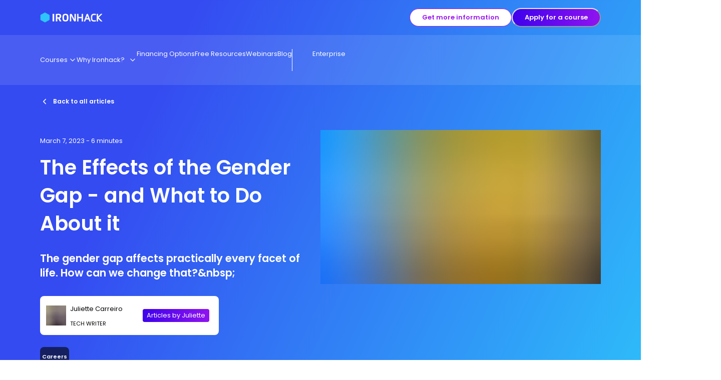

--- FILE ---
content_type: application/javascript; charset=utf-8
request_url: https://www.ironhack.com/_next/static/chunks/7782-cd394ffddc3ebfaa.js
body_size: 5824
content:
(self.webpackChunk_N_E=self.webpackChunk_N_E||[]).push([[7782],{13678:function(e,t,r){"use strict";r.r(t),r.d(t,{CheckboxField:function(){return CheckboxField}});var n=r(57437),l=r(85116),i=r(83428),o=r(42026),a=r(66342),s=r(73342);let CheckboxField=e=>{let{color:t,error:r,isRequired:u,label:c,matchCaptcha:d=!1,name:h,size:m,variant:f,...x}=e,{control:p}=(0,a.Gc)();return(0,n.jsx)(i.W,{error:r,isInvalid:!!r,isRequired:u,name:h,...d&&{borderLeft:"1px solid transparent",lineHeight:0,px:2},...x,children:(0,n.jsx)(a.Qr,{control:p,defaultValue:!1,name:h,render:e=>{let{field:{onBlur:r,onChange:i,value:a,ref:u}}=e;return(0,n.jsx)(l.X,{isChecked:a,onBlur:r,onChange:i,ref:u,size:d?"l":m,variant:f,children:"string"==typeof c?(0,n.jsx)(o.x,{color:t,textStyle:"m",children:c}):(0,n.jsx)(s.Y,{color:t,data:c,textAlign:d?"left":"center",textStyle:"m"})})},rules:{required:u}})})}},20875:function(e,t,r){"use strict";r.d(t,{j:function(){return n.CheckboxField}});var n=r(13678)},65733:function(e,t,r){"use strict";r.d(t,{K:function(){return ContactDetailsFields}});var n=r(57437),l=r(2265),i=r(66342),o=r(7576),a=r(42026),s=r(18286),u=r(71323),c=r(98719);let ContactDetailsFields=e=>{var t,r,d,h,m,f;let{fields:x,isSmall:p,onGoogleClick:v,onGoogleError:g,onGoogleSuccess:y,setFormValues:j=!0,withPhone:b,...k}=e,{chooseBetween:S,completeFields:w,emailLabel:B,emailPlaceholder:_,firstNameLabel:R,firstNamePlaceholder:C,lastNameLabel:T,lastNamePlaceholder:q,phoneLabel:M,phonePlaceholder:N}=x,{formState:{errors:E},setValue:I}=(0,i.Gc)(),F=(0,l.useCallback)(async e=>{v();try{let t=await fetch("/api/google-button",{body:JSON.stringify({token:e.credential}),headers:{"Content-Type":"application/json"},method:"POST"});if(!t.ok)throw Error("Error validating credentials");let r=await t.json(),{email:n,firstName:l,lastName:i}=r.result;j&&(I("email",n),I("firstName",l),I("lastName",i)),y(r.result)}catch(e){g()}},[y,v,g,I,j]),O=p?{completeGap:[5,null,2],fieldGap:2,googleBtn:{alignSelf:"center",maxWidth:"400px",mt:0,w:"100%"}}:{completeGap:4,fieldGap:3,googleBtn:{mt:2}};return(0,n.jsxs)(o.k,{direction:"column",w:"full",...k,children:[!p&&(0,n.jsx)(a.x,{textStyle:"lBold",children:S}),(0,n.jsx)(s.GoogleButton,{onCredentialResponse:F,...O.googleBtn}),(0,n.jsx)(a.x,{mt:O.completeGap,textStyle:"lBold",children:w}),(0,n.jsxs)(o.k,{alignItems:"center",direction:"column",mt:2,children:[(0,n.jsxs)(o.k,{direction:["column",null,"row"],gap:O.fieldGap,w:"full",children:[(0,n.jsx)(c.n,{error:null===(t=E.firstName)||void 0===t?void 0:t.message,isRequired:!0,label:R,name:"firstName",placeholder:C,type:"text"}),(0,n.jsx)(c.n,{error:null===(r=E.lastName)||void 0===r?void 0:r.message,isRequired:!0,label:T,name:"lastName",placeholder:q,type:"text"})]}),(0,n.jsxs)(o.k,{direction:["column",null,"row"],gap:O.fieldGap,mt:O.fieldGap,w:"full",children:[(0,n.jsx)(c.n,{error:null===(d=E.email)||void 0===d?void 0:d.message,isRequired:!0,label:B,name:"email",placeholder:_,type:"email"}),b&&M&&N&&(0,n.jsx)(u.$,{error:(null===(h=E.phone)||void 0===h?void 0:h.message)||(null===(f=E.phone)||void 0===f?void 0:null===(m=f.phoneNumber)||void 0===m?void 0:m.message),isRequired:!0,label:M,name:"phone",placeholder:N})]})]})]})}},18286:function(e,t,r){"use strict";r.r(t),r.d(t,{GoogleButton:function(){return GoogleButton}});var n=r(57437),l=r(48475),i=r.n(l),o=r(2265),a=r(43267),s=r(60685),u=r(75162),c=r(97257);let GoogleButton=e=>{let{onCredentialResponse:t,...r}=e,l=(0,o.useRef)(null),{locale:d}=(0,c.lO)(),h=l.current&&l.current.children.length>0,[m,f]=(0,o.useState)(!h),x=(0,o.useCallback)(()=>{l.current&&(window.google.accounts.id.initialize({client_id:u.Z.google.clientId,callback:t}),window.google.accounts.id.renderButton(l.current,{locale:d,shape:"pill",size:"large",text:"continue_with",theme:"outline",width:l.current.clientWidth}),f(!1))},[d,t,f]);return(0,o.useEffect)(()=>{let e=!!window.google;e&&!h&&x()},[x,h]),(0,n.jsxs)(n.Fragment,{children:[(0,n.jsx)(i(),{onLoad:x,src:"https://accounts.google.com/gsi/client",strategy:"lazyOnload"}),(0,n.jsxs)(a.xu,{h:"40px",pos:"relative",w:["full",null,"288px"],...r,children:[m&&(0,n.jsx)(s.O,{borderRadius:"20px",h:"full",pos:"absolute",w:"full"}),(0,n.jsx)(a.xu,{ref:l})]})]})}},63897:function(e,t,r){"use strict";r.r(t),r.d(t,{NavbarBack:function(){return NavbarBack}});var n=r(57437),l=r(7576),i=r(42026),o=r(11312),a=r(24033),s=r(88070),u=r(93390),c=r(71618),d=r(41586);let BackButton=e=>{let{children:t,...r}=e,i=(0,a.useRouter)();return(0,n.jsx)(l.k,{as:"button",onClick:()=>i.back(),...r,children:t})},getDefaultTarget=e=>{let t=(0,c.XW)("home",e);return t?{route:{path:t}}:null},BackLink=e=>{let{children:t,target:r,...i}=e,{color:o}=i,{params:a}=(0,d.l)(),s=r||getDefaultTarget(a);return(0,n.jsx)(l.k,{_hover:{color:o},as:u.rU,...i,...s,children:t})},NavbarBack=e=>{var t;let{target:r,text:l,...a}=e,u=(0,s.O)(),c=u&&(null===(t=window.history)||void 0===t?void 0:t.length)>1&&!r;return c?(0,n.jsxs)(BackButton,{align:"center",gap:1,...a,children:[(0,n.jsx)(o.Z,{}),l&&(0,n.jsx)(i.x,{as:"span",textStyle:"l",children:l})]}):(0,n.jsxs)(BackLink,{align:"center",gap:1,target:r,...a,children:[(0,n.jsx)(o.Z,{}),l&&(0,n.jsx)(i.x,{as:"span",textStyle:"l",children:l})]})}},71323:function(e,t,r){"use strict";r.d(t,{$:function(){return PhoneField}});var n=r(57437),l=r(83428),i=r(1943),o=r(66342),a=r(97257);let PhoneField=e=>{let{label:t,error:r,name:s,placeholder:u,isRequired:c,...d}=e,{control:h}=(0,o.Gc)(),{params:{language:m}}=(0,a.lO)();return(0,n.jsx)(l.W,{error:null!=r?r:"",isInvalid:!!r,isRequired:!0,label:t,name:s,...d,children:(0,n.jsx)(o.Qr,{control:h,name:s,render:e=>{let{field:{onBlur:t,onChange:r,value:l,ref:o}}=e;return(0,n.jsx)(i.s,{language:m,onBlur:t,onChange:r,placeholder:u,ref:o,value:l})},rules:{required:c}})})}},73342:function(e,t,r){"use strict";r.d(t,{Y:function(){return n.StructuredContent}});var n=r(99078)},99078:function(e,t,r){"use strict";r.r(t),r.d(t,{StructuredContent:function(){return StructuredContent}});var n=r(57437),l=r(2265),i=r(44321),o=r(96478),a=r(94512),s=r(68640),u=r(17658),c=r(46730),d=r(37690),h=r(93390),m=r(34699),f=r(46559);let x={1:"6xl",2:"5xl",3:"4xl",4:"3xl",5:"2xl",6:"xl"},StructuredContent=e=>{let{data:t,textStyle:r="l",color:p="text.primary",noOfLines:v,ignoreLinkColor:g=!0,ignoreInlineTextStyle:y=!1,...j}=e,renderBlock=e=>{switch(e.__typename){case"ButtonRecord":return(0,n.jsx)(i.kC,{alignSelf:"center",my:3,children:(0,n.jsx)(f.Button,{...e})});case"ImageBlockRecord":return(0,n.jsx)(i.kC,{alignSelf:"center",my:3,children:(0,n.jsx)(a.Image,{data:e.image.responsiveImage,style:{borderRadius:"16px"}})});case"ListWithIconsBlockRecord":return(0,n.jsx)(m.S,{color:p,list:e});case"VideoBlockRecord":{let{videoUrl:t}=e;return(0,n.jsx)(i.kC,{justifyContent:"center",my:3,children:(0,n.jsx)(i.oM,{flex:1,maxW:"800px",ratio:16/9,children:(0,n.jsx)(d.Z,{controls:!0,fallback:(0,n.jsx)(i.Od,{h:"100%"}),height:"100%",light:!0,style:{borderRadius:"16px"},url:t,width:"100%"})})})}default:return null}};return(0,n.jsx)(i.kC,{direction:"column",gap:1,w:"full",...j,children:(0,n.jsx)(s.rZ,{customMarkRules:[(0,u.zf)("strong",e=>{let{children:t,key:l}=e;return(0,n.jsx)(i.xv,{as:"strong",color:p,textStyle:y?"bold":"".concat(r,"Bold"),...v?{noOfLines:v}:{},children:t},l)})],customRules:[(0,c.SZ)(o.u$,e=>{var t;let{key:o,children:a,node:s}=e,u=null===(t=s.meta)||void 0===t?void 0:t.some(e=>"target"===e.id&&"_blank"===e.value);return(0,l.createElement)(i.rU,{...p&&{_hover:{color:p,textDecoration:"underline"}},href:(0,h.wX)(s.url),isExternal:u,key:o},(0,n.jsx)(i.xv,{as:"span",...!g&&{color:p},...!y&&{textStyle:r},children:a}))}),(0,c.SZ)(o.RF,e=>{let{children:t,key:l}=e;return(0,n.jsx)(i.xv,{color:p,textStyle:r,...v?{noOfLines:v}:{},children:t},l)}),(0,c.SZ)(o.b2,e=>{let{children:t,key:r}=e;return(0,n.jsx)(i.xv,{as:"blockquote",borderLeftColor:"stroke.interactive",borderLeftWidth:"4px",pl:1.5,children:l.Children.map(t,e=>l.cloneElement(e,{textStyle:"xl"}))},r)}),(0,c.SZ)(o.Xy,e=>{let{node:t,children:r,key:l}=e;return(0,n.jsx)(i.xv,{as:"h".concat(t.level),color:p,my:3,textStyle:x[t.level],children:r},l)}),(0,c.SZ)(o.nq,e=>{let{node:t,children:r,key:l}=e;return(0,n.jsx)(i.xu,{children:(null==t?void 0:t.style)==="numbered"?(0,n.jsx)(i.GS,{mb:3,spacing:0,children:r}):(0,n.jsx)(i.QI,{mb:3,spacing:0,children:r})},l)}),(0,c.SZ)(o.OD,e=>{let{children:t,key:r}=e;return(0,n.jsx)(i.HC,{children:t},r)})],data:t,renderBlock:e=>{let{record:t}=e;return renderBlock(t)}})})}},98719:function(e,t,r){"use strict";r.d(t,{n:function(){return n.TextField}});var n=r(97312)},97312:function(e,t,r){"use strict";r.r(t),r.d(t,{TextField:function(){return TextField}});var n=r(57437),l=r(83428),i=r(98855),o=r(66342);let TextField=e=>{let{label:t,error:r,name:a,placeholder:s,isRequired:u,type:c="text",...d}=e,{register:h}=(0,o.Gc)();return(0,n.jsx)(l.W,{error:null!=r?r:"",isInvalid:!!r,isRequired:u,label:t,name:a,...d,children:(0,n.jsx)(i.I,{placeholder:s,type:c,...h(a,{required:u})})})}},34699:function(e,t,r){"use strict";r.d(t,{S:function(){return ListWithIcons}});var n=r(57437),l=r(28811),i=r.n(l),o=r(2265),a=r(7576),s=r(8189),u=r(74581),c=r(12667);let importDynamicIcon=e=>i()(()=>Promise.resolve().then(r.bind(r,42897)).then(t=>{let r=(0,c.TR)(e),l=t[r];return e=>(0,n.jsx)(s.DE,{...e,as:l,boxSize:"24px"})}),{loadableGenerated:{webpack:()=>[42897]},loading:()=>(0,n.jsx)(s.DE,{as:u.Z,boxSize:"24px",color:"text.tertiary"}),ssr:!1}),ListWithIcons=e=>{let{iconProps:t={},list:{listItems:r},...l}=e,i=(0,o.useMemo)(()=>r.map(e=>{var t,r;return null===(r=e.icon)||void 0===r?void 0:null===(t=r[0])||void 0===t?void 0:t.name}).filter(Boolean).reduce((e,t)=>!t||e[t]?e:{...e,[t]:importDynamicIcon(t)},{}),[r]);return(0,n.jsx)(s.aV,{spacing:2,...l,children:r.map(e=>{let{icon:[r],id:l,text:o}=e,u=r&&i[r.name],c=(null==r?void 0:r.color)&&"icon.".concat(r.color);return(0,n.jsx)(s.HC,{alignItems:"center",className:l,children:(0,n.jsxs)(a.k,{alignItems:"center",textStyle:"m",children:[u&&(0,n.jsx)(u,{color:c,...t}),o]})},o)})})}},31815:function(e,t,r){"use strict";r.d(t,{T:function(){return useThankYouSession}});var n=r(5239);let useThankYouSession=()=>{let[e,t]=(0,n.Z)("thankYouSession"),setThankYouSessionPublic=async e=>{let{response:r,firstName:n}=e,l=await r.json(),i={...l.result,userFirstName:n};return t(i),i};return[e,setThankYouSessionPublic]}},47e3:function(e,t,r){"use strict";r.d(t,{i:function(){return TurnstileFormToken}});var n=r(57437),l=r(67413),i=r.n(l),o=r(75162);let TurnstileFormToken=e=>{let{includeMargin:t=!0,...r}=e;return(0,n.jsx)(i(),{fixedSize:!0,refreshExpired:"auto",sitekey:o.Z.turnstile.siteKey,size:"flexible",...t&&{style:{marginTop:"1rem"}},...r})}},86907:function(e,t,r){"use strict";r.d(t,{A:function(){return getApplySchema},g:function(){return getBaseSchema}});var n=r(977),l=r(56175),i=r(51969),o=r(40537),a=r(61195);let getBaseSchema=e=>{var t;return(0,l.m)({requiredMessage:null!==(t=null==e?void 0:e.errorMessage)&&void 0!==t?t:""}).merge((0,i.R)(null==e?void 0:e.emailValidationMessages))},getApplySchema=e=>n.Ry({newsletter:n.O7(),phone:(0,a.t5)(e),referral:n.Z_()}).merge(getBaseSchema(e)).merge((0,o.V)(e.firstNameValidationMessages,e.lastNameValidationMessages)).required()},56175:function(e,t,r){"use strict";r.d(t,{m:function(){return getCaptchaTokenSchema}});var n=r(977);let getCaptchaTokenSchema=e=>n.Ry({cToken:n.Z_().min(1,null==e?void 0:e.requiredMessage)})},51969:function(e,t,r){"use strict";r.d(t,{R:function(){return getEmailSchema}});var n=r(977);let getEmailSchema=e=>n.Ry({email:n.Z_({required_error:null==e?void 0:e.requiredMessage}).max(80,null==e?void 0:e.lengthMessage.replace("{max}",String(80))).email(null==e?void 0:e.invalidMessage)})},40537:function(e,t,r){"use strict";r.d(t,{V:function(){return getNameSchema}});var n=r(977);let getBaseSchema=(e,t)=>n.Ry({firstName:n.Z_({required_error:null==e?void 0:e.requiredMessage}).trim().min(2,null==e?void 0:e.requiredMessage).max(40,null==e?void 0:e.lengthMessage.replace("{max}",String(40))),lastName:n.Z_({required_error:null==t?void 0:t.requiredMessage}).trim().min(2,null==t?void 0:t.requiredMessage).max(80,null==t?void 0:t.lengthMessage.replace("{max}",String(80)))}),checkForHtml=e=>{let t=new DOMParser,r=t.parseFromString("","text/html").querySelectorAll("*"),n=t.parseFromString(e,"text/html").querySelectorAll("*");return r.length===n.length},getNameSchema=(e,t)=>{let{shape:r}=getBaseSchema(e,t);return n.Ry({firstName:r.firstName.refine(checkForHtml),lastName:r.lastName.refine(checkForHtml)})}},61195:function(e,t,r){"use strict";r.d(t,{Jl:function(){return getPhoneDefaults},t5:function(){return getPhoneSchema}});var n=r(977),l=r(12667);let getPhoneDefaults=e=>({country:(0,l.KY)(e),phoneNumber:""}),getBaseSchema=e=>n.Ry({phoneNumber:n.Z_({required_error:null==e?void 0:e.phoneRequiredMessage}).min(4,null==e?void 0:e.phoneInvalidMessage),country:n.Z_({required_error:null==e?void 0:e.phoneRequiredMessage})},{invalid_type_error:null==e?void 0:e.phoneInvalidMessage,required_error:null==e?void 0:e.phoneRequiredMessage}),getPhoneSchema=(e,t)=>{let{isInputActive:r}={isInputActive:!0,...t};return getBaseSchema(e).optional().refine(async e=>{let t;if(!r)return!0;if(!e||e.phoneNumber.length<4)return!1;try{t=await fetch("/api/phone-validations",{body:JSON.stringify(e),headers:{"Content-Type":"application/json"},method:"POST"})}catch(e){return!1}if(!t.ok)return!1;let{result:{valid:n}}=await t.json();return n},e.phoneInvalidMessage)}},80339:function(e,t,r){"use strict";r.d(t,{p:function(){return isMastersActive}}),r(84223);var n=r(1281);r(44792),r(1350),r(70738);var l=r(43446);let i=["es"],isMastersActive=e=>l.Z["hide-part-time-for-masters"]&&(0,n.Z)(e,i)},48475:function(e,t,r){e.exports=r(73994)},67413:function(e,t,r){"use strict";let n,l;var i=this&&this.__createBinding||(Object.create?function(e,t,r,n){void 0===n&&(n=r);var l=Object.getOwnPropertyDescriptor(t,r);(!l||("get"in l?!t.__esModule:l.writable||l.configurable))&&(l={enumerable:!0,get:function(){return t[r]}}),Object.defineProperty(e,n,l)}:function(e,t,r,n){void 0===n&&(n=r),e[n]=t[r]}),o=this&&this.__setModuleDefault||(Object.create?function(e,t){Object.defineProperty(e,"default",{enumerable:!0,value:t})}:function(e,t){e.default=t}),a=this&&this.__importStar||function(e){if(e&&e.__esModule)return e;var t={};if(null!=e)for(var r in e)"default"!==r&&Object.prototype.hasOwnProperty.call(e,r)&&i(t,e,r);return o(t,e),t};Object.defineProperty(t,"__esModule",{value:!0}),t.useTurnstile=void 0;let s=a(r(2265)),u="undefined"!=typeof globalThis?globalThis:window,c=void 0!==u.turnstile?"ready":"unloaded",d=new Promise((e,t)=>{l={resolve:e,reject:t},"ready"===c&&e(void 0)});{let e="cf__reactTurnstileOnLoad";n=()=>{if("unloaded"===c){c="loading",u[e]=()=>{l.resolve(),c="ready",delete u[e]};let t=`https://challenges.cloudflare.com/turnstile/v0/api.js?onload=${e}&render=explicit`,r=document.createElement("script");r.src=t,r.async=!0,r.addEventListener("error",()=>{l.reject("Failed to load Turnstile."),delete u[e]}),document.head.appendChild(r)}return d}}t.default=function({id:e,className:t,style:r,sitekey:l,action:i,cData:o,theme:a,language:u,tabIndex:d,responseField:h,responseFieldName:m,size:f,fixedSize:x,retry:p,retryInterval:v,refreshExpired:g,appearance:y,execution:j,userRef:b,onVerify:k,onSuccess:S,onLoad:w,onError:B,onExpire:_,onTimeout:R,onAfterInteractive:C,onBeforeInteractive:T,onUnsupported:q}){let M=(0,s.useRef)(null),N=(0,s.useState)({onVerify:k,onSuccess:S,onLoad:w,onError:B,onExpire:_,onTimeout:R,onAfterInteractive:C,onBeforeInteractive:T,onUnsupported:q})[0],E=null!=b?b:M,I=x?{width:"compact"===f?"130px":"flexible"===f?"100%":"300px",height:"compact"===f?"120px":"65px",...r}:r;return(0,s.useEffect)(()=>{if(!E.current)return;let e=!1,t="";return(async()=>{var r,s,x;let b;if("ready"!==c)try{await n()}catch(e){null===(r=N.onError)||void 0===r||r.call(N,e);return}!e&&E.current&&(x=t=window.turnstile.render(E.current,{sitekey:l,action:i,cData:o,theme:a,language:u,tabindex:d,"response-field":h,"response-field-name":m,size:f,retry:p,"retry-interval":v,"refresh-expired":g,appearance:y,execution:j,callback:(e,t)=>{var r,n;null===(r=N.onVerify)||void 0===r||r.call(N,e,b),null===(n=N.onSuccess)||void 0===n||n.call(N,e,t,b)},"error-callback":e=>{var t;return null===(t=N.onError)||void 0===t?void 0:t.call(N,e,b)},"expired-callback":e=>{var t;return null===(t=N.onExpire)||void 0===t?void 0:t.call(N,e,b)},"timeout-callback":()=>{var e;return null===(e=N.onTimeout)||void 0===e?void 0:e.call(N,b)},"after-interactive-callback":()=>{var e;return null===(e=N.onAfterInteractive)||void 0===e?void 0:e.call(N,b)},"before-interactive-callback":()=>{var e;return null===(e=N.onBeforeInteractive)||void 0===e?void 0:e.call(N,b)},"unsupported-callback":()=>{var e;return null===(e=N.onUnsupported)||void 0===e?void 0:e.call(N,b)}}),b={execute:e=>window.turnstile.execute(x,e),reset:()=>window.turnstile.reset(x),getResponse:()=>window.turnstile.getResponse(x),isExpired:()=>window.turnstile.isExpired(x)},null===(s=N.onLoad)||void 0===s||s.call(N,t,b))})(),()=>{e=!0,t&&window.turnstile.remove(t)}},[l,i,o,a,u,d,h,m,f,p,v,g,y,j]),(0,s.useEffect)(()=>{N.onVerify=k,N.onSuccess=S,N.onLoad=w,N.onError=B,N.onExpire=_,N.onTimeout=R,N.onAfterInteractive=C,N.onBeforeInteractive=T,N.onUnsupported=q},[k,S,w,B,_,R,C,T,q]),s.default.createElement("div",{ref:E,id:e,className:t,style:I})},t.useTurnstile=function(){let[e,t]=(0,s.useState)(c);return(0,s.useEffect)(()=>{"ready"!==c&&d.then(()=>t(c))},[]),u.turnstile}}}]);
//# sourceMappingURL=7782-cd394ffddc3ebfaa.js.map

--- FILE ---
content_type: application/javascript; charset=utf-8
request_url: https://www.ironhack.com/_next/static/chunks/2973-d32fa61da6248f4a.js
body_size: 10379
content:
"use strict";(self.webpackChunk_N_E=self.webpackChunk_N_E||[]).push([[2973],{43446:function(n,e){e.Z={"ab-tasty":!1,"b2b-page":!0,"canonical-urls":!0,"cookie-banner":!1,"course-rating-schema":!1,"dato-route-updated-paths":!0,"dynamic-thank-you":!1,"hide-part-time-for-masters":!0,"pdp-hero-form":!1}},75162:function(n,e,t){var r=t(34128),u=t(70738),o=t(68571);e.Z={abTasty:{scriptSrc:o.env.AB_TASTY_SCRIPT_SRC},baseUrl:"https://www.ironhack.com",bugsnag:{apiKey:"e563c9a43fb7c755a3cb36cf6833a3ca"},cookiebot:{domainGroupId:o.env.NEXT_PUBLIC_COOKIEBOT_DOMAIN_GROUP_ID},datocms:{fullAccessToken:o.env.DATOCMS_FULL_ACCESS_TOKEN,readToken:"6d80189f542c818d301221017d316f",previewSecret:o.env.DATOCMS_PREVIEW_SECRET,environment:"production",webhookSecret:o.env.DATOCMS_WEBHOOK_SECRET},env:"production",gaconnector:{accountId:"185dc61f205301ba260b984766633c63"},google:{clientId:"676500801588-v1fpojke5mvknngkf33c3ajcafle6kdq.apps.googleusercontent.com"},gtm:{id:"GTM-P26TMM",serverUrl:"https://sgtm.ironhack.com",environment:(0,u.Z)(r.Z,{gtmAuth:"",gtmPreview:""})},keycloak:{host:"https://account.ironhack.com",clientId:"website",clientSecret:o.env.KEYCLOAK_CLIENT_SECRET},salesforce:{baseUrl:o.env.SALESFORCE_HOST,campaignId:o.env.NEXT_PUBLIC_SALESFORCE_CAMPAIGN_ID,clientId:o.env.SALESFORCE_CLIENT_ID,clientSecret:o.env.SALESFORCE_CLIENT_SECRET,refreshToken:o.env.SALESFORCE_REFRESH_TOKEN},turnstile:{secretKey:o.env.TURNSTILE_SECRET_KEY,siteKey:"0x4AAAAAAA8hETHnapub_y73"},userService:{baseUrl:o.env.USER_SERVICE_HOST,apiKey:o.env.USER_SERVICE_API_KEY},vercel:{apiToken:o.env.VERCEL_API_TOKEN,edgeConfigEndpoint:o.env.VERCEL_EDGE_CONFIG_ENDPOINT},websiteApiTokenSecret:o.env.WEBSITE_API_TOKEN_SECRET}},52540:function(n,e,t){t.d(e,{$:function(){return f},V:function(){return AbTastyProvider}});var r=t(57437),u=t(71501),o=t(54378),i=t(2265),c=t(7294),a=t(85151);let f=(0,i.createContext)(null),AbTastyProvider=n=>{let{children:e}=n,{isEnabled:t}=(0,c.X)();if(!t("ab-tasty"))return(0,r.jsx)(r.Fragment,{children:e});let i=(0,a.H)(()=>{var n,e;return null===(e=window.ABTasty)||void 0===e?void 0:null===(n=e.getTestsOnPage)||void 0===n?void 0:n.call(e)},(n,e)=>(0,u.Z)((0,o.Z)(n),(0,o.Z)(e)),1e3);return(0,r.jsx)(f.Provider,{value:null!=i?i:null,children:e})}},70341:function(n,e,t){t.d(e,{z:function(){return o},m:function(){return FeatureToggleProvider}});var r=t(57437),u=t(2265);let o=(0,u.createContext)({enabledFeatures:{}}),FeatureToggleProvider=n=>{let{children:e,enabledFeatures:t}=n;return(0,r.jsx)(o.Provider,{value:{enabledFeatures:t},children:e})}},28599:function(n,e,t){t.r(e),t.d(e,{PageContext:function(){return c},PageContextProvider:function(){return PageContextProvider},SimplePageContextProvider:function(){return SimplePageContextProvider}});var r=t(57437),u=t(24033),o=t(2265),i=t(12667);let c=(0,o.createContext)(null);function PageContextProvider(n){let{children:e,pageContext:t}=n;return(0,r.jsx)(c.Provider,{value:t,children:e})}function SimplePageContextProvider(n){let{children:e,language:t,region:o}=n,c=(0,u.useSelectedLayoutSegment)()||"";return(0,r.jsx)(PageContextProvider,{pageContext:{params:{language:t,region:o},locale:i.oV["".concat(o).concat(t)],cmsData:{},pageData:{gaPageType:c,gaCategory:"",languageOptions:[]}},children:e})}},54073:function(n,e,t){t.d(e,{H:function(){return useAbTastyTests}});var r=t(2265),u=t(52540),o=t(52639);let useAbTastyTests=()=>{let n=(0,r.useContext)(u.$);return(0,o.Ax)(n)}},7294:function(n,e,t){t.d(e,{X:function(){return useFeatureToggle}});var r=t(5969),u=t(83620),o=t(2265);let i={"1137642__1":{"dynamic-thank-you":!0},"1204769__1":{"cookie-banner":!1},"1291520__1":{"dynamic-thank-you":!0},"1406861__1":{"pdp-hero-form":!0}},enableExperimentFeatures=(n,e)=>e.reduce((n,e)=>{let{campaignId:t,variationId:r}=e,u="".concat(t,"__").concat(r),o=i[u];return{...n,...o}},{...n});var c=t(70341),a=t(54073);let f=(0,r.Z)(u.Z),useFeatureToggle=()=>{let{enabledFeatures:n}=(0,o.useContext)(c.z);if(!n["ab-tasty"])return{isEnabled:f(n)};let e=(0,a.H)(),t=enableExperimentFeatures(n,e);return{isEnabled:f(t)}}},85151:function(n,e,t){t.d(e,{H:function(){return usePollingEffect}});var r=t(2265);let usePollingEffect=(n,e,t)=>{let[u,o]=(0,r.useState)(n());return(0,r.useEffect)(()=>{let r=setInterval(()=>{let t=n();e(t,u)||o(t)},t);return()=>clearInterval(r)},[e,t,n,o,u]),u}},52639:function(n,e,t){let r;t.d(e,{Ax:function(){return getAbTastyCampaigns},yV:function(){return handleAbTastyImpression}});var u=t(75761),o=t(74601),i=t(34128),c=t(1837),a=t(15926),f=t(75162),l=t(42439),s=t.n(l),d=t(68571);let reportClientError=(n,e)=>{let{isUnhandled:t,metadata:u,severity:o}={isUnhandled:!0,severity:"error",...e};return!r&&("phase-production-build"===d.env.NEXT_PHASE||r||(r=s().start({apiKey:f.Z.bugsnag.apiKey,appVersion:"GubeoedC9WB1WtDVC_A0t",enabledReleaseStages:["production","preview"],plugins:[],releaseStage:f.Z.env}))),new Promise(e=>{s().notify(n,n=>{n.severity=o,n.unhandled=t,u&&Object.entries(u).forEach(e=>{let[t,r]=e;return n.addMetadata(t,r)})},()=>e())})};var h=t(67970),g=t(18193);let getAbTastyCampaigns=n=>(0,i.Z)(null!=n?n:{})?[]:(0,a.Z)(null!=n?n:{}).map(n=>{let[e,t]=n,{additional_type:r,sub_type:u,testDatas:{parentID:o},variationID:i,variationName:c}=t;return"patch"===r?null:t&&c?{campaignId:"mpt"===u?String(o):e,pageCampaignId:e,pageVariationId:String(i),variationId:"Original"===c?"0":c.split(" ").at(-1),variationName:c}:(reportClientError(Error("Weird AB Tasty test error"),{isUnhandled:!1,metadata:{"AB Tasty campaign":t}}),null)}).filter(n=>null!==n),handleAbTastyImpression=(n,e)=>{if(!n||(0,i.Z)(e))return;e.forEach(n=>(0,h.y_)({event:"gaEvent",eventAction:"ab_tasty",eventCategory:"experiment_impression",eventLabel:n.campaignId,experiment_id:n.campaignId,experiment_page_id:n.pageCampaignId,variant_id:"".concat(n.campaignId,".").concat(n.variationId),variant_name:n.variationName,variant_page_id:n.pageVariationId}));let t=(0,u.hasCookie)("ih_ab_tasty")?(0,g.mi)((0,u.getCookie)("ih_ab_tasty")):{},r=e.filter(e=>{let{campaignId:r}=e;return!(0,c.Z)([n,r],t)}).reduce((e,t)=>{let{campaignId:r,variationId:u}=t;return(0,o.Z)([n,r],u,e)},t),a=(0,g.S)(r);(0,u.setCookie)("ih_ab_tasty",a)}},67970:function(n,e,t){t.d(e,{ZK:function(){return r},y_:function(){return pushToDataLayer},qP:function(){return sendEvent},Bn:function(){return u}}),t(34128),t(75162);let pushToDataLayer=n=>{window.dataLayer&&window.dataLayer.push(n)},sendEvent=n=>{pushToDataLayer({event:"gaEvent",...n})},r={al:{eventAction:"send more info request",eventCategory:"Testimonials"},cm:{eventAction:"send more info request",eventCategory:"CampusPage"},default:{eventAction:"send more info request"},fb:{eventAction:"footer cta_send more info request"},fc:{eventAction:"footer link_send more info request"},fn:{eventAction:"send more info request",eventCategory:"Financing"},nb:{eventAction:"nav menu_send more info request"}},u={cp:{eventCategory:"CoursePage",labelKey:"region"},default:{labelKey:"campus"},pd:{eventCategory:"PDP",labelKey:"campus"}}},18193:function(n,e,t){t.d(e,{Rd:function(){return hackCohortFor20Weeks},S:function(){return C},mi:function(){return v}});var r=t(60335),u=t(59799),o=t(80202),i=t(97167),c=t(53653),a=t(93522),f=t(16278),l=t(54591),s=t(51799),d=t(52075),h=t(82033),g=t(44792),m=t(95705),p=t(15926);let hackCohortFor20Weeks=n=>{let e=new Date(n.end_date),t=(0,u.Z)(e,new Date(n.start_date),{roundingMethod:"ceil"}),o=(0,r.Z)(e,20-t),i=n.timetable;if(i){let n=(0,f.Z)(Boolean,i),e=i[n],t=e.end_time.split(":");(i=[...i])[n]={...e,end_time:"".concat(Number(t[0])-1,":").concat(t[1])}}return{...n,end_date:o.toISOString(),timetable:i}},v=(0,h.Z)((0,m.Z)("|"),(0,d.Z)((0,m.Z)("~")),(0,a.Z)((0,g.Z)("length",2)),l.Z,(0,c.Z)(o.unflatten)(i.Z,{object:!0})),C=(0,h.Z)(o.flatten,p.Z,(0,d.Z)((0,s.Z)("~")),(0,s.Z)("|"))},83154:function(n,e,t){t.r(e),t.d(e,{Box:function(){return r.xu}});var r=t(43267)},572:function(n,e,t){t.r(e),t.d(e,{Button:function(){return l},ButtonGroup:function(){return s.h}});var r=t(2265),u=t(37923),o=t(73018),i=t(19373),c=t(51226),a=t(44329),f=t(41420);let l=(0,u.G)((n,e)=>{let{children:t,size:u,leftIcon:l,rightIcon:s,...d}=n,h=c.ZP.onlyText(t),g="s"===u?"18px":"24px",m=(0,a.d1t)(a.kKJ,{leftIcon:l&&r.createElement(o.J,{as:l,boxSize:g}),rightIcon:s&&r.createElement(o.J,{as:s,boxSize:g})});return r.createElement(i.z,{loadingText:h,ref:e,size:u,spinner:r.createElement(f.$,{size:Number.parseInt(g)}),spinnerPlacement:"end",...m,...d},h)});var s=t(95968)},85116:function(n,e,t){t.d(e,{X:function(){return a}});var r=t(2265),u=t(90029),o=t(37923),i=t(74581),c=t(57393);let a=(0,o.G)((n,e)=>{let{children:t,...o}=n,a=o.isChecked||o.isIndeterminate,f=o.isIndeterminate?i.Z:c.Z;return r.createElement(u.X,{ref:e,...o,...a?{icon:r.createElement(f,{strokeWidth:"3px"})}:{}},t)})},19258:function(n,e,t){t.r(e),t.d(e,{Flex:function(){return r.k}});var r=t(7576)},42972:function(n,e,t){t.d(e,{T:function(){return Logo}});var r=t(2265),u=t(73018);let o={dark:"#000",light:"#fff",darkMonochrome:"#fff",lightMonochrome:"#000"},i={dark:"#2DC5FA",light:"#2DC5FA",darkMonochrome:"#2D2F31",lightMonochrome:"#fff"},c={full:n=>{let{colorScheme:e,...t}=n,o=e.startsWith("light")?"#fff":"#000";return r.createElement(u.J,{viewBox:"0 0 347 55",...t},r.createElement("path",{d:"M25.54.38 3.6 12.42a3.53 3.53 0 0 0-1.66 2.8v23.95c0 1.04.75 2.3 1.66 2.8l21.93 12.05c.91.5 2.4.5 3.32 0l21.92-12.05a3.53 3.53 0 0 0 1.66-2.8V15.22c0-1.04-.74-2.3-1.66-2.8L28.86.38A3.52 3.52 0 0 0 27.2 0c-.6 0-1.2.13-1.66.38Z",fill:"#2DC5FA"}),r.createElement("path",{d:"M95.72 26.47h.06-.06Zm-.03 0s.03 0 0 0h-.03.03Zm-.14-.03c.03 0 .03 0 0 0h.03-.03ZM69.62 49.06h8.48V7.4h-8.48v41.66ZM96.2 26.49s0 .03 0 0c0 .03 0 .03 0 0Zm-.1 0h.1-.1Zm-.24-.02h.06-.06Zm-.31-.03V13.92a42.8 42.8 0 0 1 5.32-.35c6.1 0 8.17 1.85 8.17 6.46 0 5.3-3.1 6.63-8.34 6.63-1.65 0-3.27-.02-4.92-.2h-.14.02-.05.03-.03c0-.02-.03-.02-.06-.02 0 0 .03 0 0 0ZM87.13 8.1v40.95h8.42v-15.9c1.48.08 3.39.16 5.1.16l8.53 15.71h9.74l-9.51-16.67c4.9-1.48 8-4.96 8-12.33 0-11.26-7.54-13.09-16.74-13.09-4.98.03-9.93.52-13.54 1.17Zm45.59 20.12c0-8.5.17-14.31 8.08-14.31 7.88 0 8.08 5.8 8.08 14.31 0 8.48-.2 14.28-8.08 14.28s-8.08-5.8-8.08-14.28Zm-8.57 0c0 15.08 3.7 21.26 16.68 21.26 12.95 0 16.65-6.18 16.65-21.26 0-15.08-3.7-21.26-16.65-21.26-12.98 0-16.68 6.18-16.68 21.26Zm41.24-14.94v35.74h7.6V18.38L186.22 44c2.14 4.16 4.1 5.5 7.2 5.5 3.25 0 5.1-1.94 5.1-6.35V7.4h-7.6v30.53l-13.23-25.5c-2.11-4-4.3-5.46-7.18-5.46-3.18 0-5.12 1.88-5.12 6.32Z","data-testid":"iron",fill:o}),r.createElement("path",{d:"M232.8 8.06h-1v17.41H212V8.06h-5.27V48.65H212V30.32h19.8V48.65h5.26V8.06h-4.25Zm104.53 0h-.42l-.3.3-16.13 16.12V8.06H315.2V48.65H320.48V31.22l16.46 17.12.3.31h7.15l-1.66-1.71-18.56-19.22 18.02-17.93 1.74-1.73h-6.6Zm-92.76 39.2-.53 1.37h5.51l.24-.66 4.06-10.8h16.02l4.03 10.8.25.66h5.64l-.52-1.37-13.9-36.75c-.3-.8-.7-1.5-1.26-2.02a3.05 3.05 0 0 0-2.12-.82c-.82 0-1.53.27-2.12.81a5.23 5.23 0 0 0-1.25 2.03l-14.05 36.74Zm63.38.96.92-.18-.11-.93-.3-2.6-.13-1.04-1.02.15c-2.14.3-4.22.57-6.3.57-6 0-9-1.36-10.64-3.74-1.71-2.5-2.13-6.38-2.13-12.08 0-2.81.08-5.21.39-7.25.3-2.02.82-3.62 1.66-4.85 1.6-2.38 4.6-3.75 10.71-3.75 2 0 4.3.3 6.26.6l1.05.16.12-1.05.3-2.69.1-.93-.91-.18a46.09 46.09 0 0 0-8.64-.76c-6.33 0-10.57 1.53-13.14 5.11-2.5 3.5-3.24 8.7-3.24 15.56 0 6.84.74 12.06 3.24 15.56 2.58 3.6 6.83 5.14 13.17 5.14 3.26 0 6.16-.34 8.64-.82Zm-52.3-15.76 6.22-16.57 6.21 16.57h-12.44Z","data-testid":"hack",fill:o,stroke:o,strokeWidth:"2.03"}))},compact:n=>{let{colorScheme:e,...t}=n,c=o[e],a=i[e];return r.createElement(u.J,{viewBox:"0 0 150 150",...t},r.createElement("path",{d:"M70.42 1.05 9.96 34.25a9.72 9.72 0 0 0-4.57 7.73v66.04a9.7 9.7 0 0 0 4.57 7.72l60.46 33.21c2.53 1.4 6.63 1.4 9.16 0l60.46-33.2a9.72 9.72 0 0 0 4.57-7.73V41.98a9.7 9.7 0 0 0-4.57-7.72L79.58 1.05A9.7 9.7 0 0 0 75 0c-1.66 0-3.32.35-4.59 1.05Z","data-testid":"shape",fill:a}),r.createElement("path",{d:"M52.61 57.83h.04-.04Zm-.01 0s.01 0 0 0h-.02.02Zm-.09-.01c.02 0 .02 0 0 0h.02-.02Zm-15.13 13.2h4.95V46.7h-4.95v24.32ZM52.9 57.85s0 .02 0 0c0 .02 0 .02 0 0Zm-.07 0h.07-.07Zm-.13-.02h.03-.03Zm-.19-.01V50.5c1.02-.14 2.15-.2 3.11-.2 3.56 0 4.77 1.08 4.77 3.77 0 3.09-1.81 3.87-4.87 3.87-.96 0-1.91-.02-2.87-.12h-.09.02-.03.01-.01l-.04-.01c.02 0 0 0 0 0Zm-4.91-10.7v23.9h4.91v-9.28c.87.05 1.98.1 2.98.1L60.47 71h5.68l-5.55-9.74c2.86-.86 4.67-2.89 4.67-7.2 0-6.57-4.4-7.63-9.77-7.63-2.9.01-5.8.3-7.9.68ZM74.2 58.86c0-4.97.1-8.35 4.72-8.35 4.6 0 4.72 3.38 4.72 8.35 0 4.95-.12 8.34-4.72 8.34s-4.72-3.39-4.72-8.34Zm-5 0c0 8.8 2.16 12.41 9.74 12.41 7.56 0 9.72-3.6 9.72-12.4 0-8.81-2.16-12.42-9.72-12.42-7.58 0-9.74 3.6-9.74 12.41Zm24.08-8.72v20.87h4.43V53.1l7.73 14.96c1.25 2.42 2.4 3.2 4.2 3.2 1.9 0 2.98-1.13 2.98-3.7V46.7h-4.44v17.83l-7.72-14.89c-1.23-2.34-2.51-3.19-4.2-3.19-1.85 0-2.98 1.1-2.98 3.69ZM51.58 80.1v10.43H38.54V80.09h-1.95v23.11h1.95V92.22h13.04v10.98h1.95V80.1h-1.95Zm59.05 0L99.95 90.8V80.1H98v23.1h1.95V91.86l10.88 11.34h2.6L101.9 91.26l11.2-11.17h-2.48Zm-43.05 2.35 4.59 12.26h-9.19l4.6-12.26Zm-1.38-1.28-8.4 22.02h1.99l2.57-6.86h10.42l2.56 6.86h2.08l-8.3-22.02c-.34-.86-.79-1.3-1.47-1.3-.68 0-1.11.42-1.45 1.3Zm13.18 10.47c0 8.19 1.8 11.8 9.2 11.8 1.91 0 3.6-.2 5.05-.49l-.18-1.56a27.2 27.2 0 0 1-3.85.35c-7.3 0-8.24-3.3-8.24-10.08 0-6.76.8-10.1 8.24-10.1 1.24 0 2.66.18 3.84.36l.18-1.61a26.92 26.92 0 0 0-5.05-.45c-7.4 0-9.2 3.57-9.2 11.78Z","data-testid":"text",fill:c}))}},Logo=n=>{let{colorScheme:e="dark",layout:t="full",...u}=n,o=c[t];return r.createElement(o,{colorScheme:e,...u})}},63893:function(n,e,t){t.d(e,{P:function(){return a}});var r=t(37923),u=t(57910),o=t(73018),i=t(2265),c=t(42897);let a=(0,r.G)((n,e)=>{let{children:t,isInvalid:r,isDisabled:a,...f}=n;return i.createElement(u.P,{icon:i.createElement(o.J,{as:c.ChevronDown,stroke:r?"stroke.error":a?"stroke.light":"stroke.interactive"}),iconSize:"24px",isInvalid:r,ref:e,...f},t)})},41420:function(n,e,t){t.d(e,{$:function(){return Spinner}});var r=t(2265);let Spinner=n=>{let{size:e=24,color:t="currentColor"}=n;return r.createElement("svg",{"data-testid":"spinner",fill:"none",height:e,stroke:t,strokeLinecap:"round",strokeLinejoin:"round",strokeWidth:"2",viewBox:`0 0 ${e} ${e}`,width:e,xmlns:"http://www.w3.org/2000/svg"},r.createElement("defs",null,r.createElement("style",{type:"text/css"},`
          .path {
            stroke-dasharray: 62.80738067626953px;
            animation: dash 0.4s linear infinite alternate;
          }

          @keyframes dash {
            from {
              stroke-dashoffset: 0;
            }
            to {
              stroke-dashoffset: 62.80738067626953px;
            }
          }
          `)),r.createElement("path",{className:"path",d:"M21 16V8a2 2 0 0 0-1-1.73l-7-4a2 2 0 0 0-2 0l-7 4A2 2 0 0 0 3 8v8a2 2 0 0 0 1 1.73l7 4a2 2 0 0 0 2 0l7-4A2 2 0 0 0 21 16z"}))}},24220:function(n,e,t){t.d(e,{V:function(){return r.Tag},g:function(){return r.tagTheme}});var r=t(88715)},88715:function(n,e,t){t.r(e),t.d(e,{Tag:function(){return Tag},tagTheme:function(){return l}});var r=t(8973),u=t(45930),o=t(8683),i=t(42026),c=t(2265);let a={ac:{bg:"background.ac",color:"text.inverse"},ai:{bg:"background.ai",color:"text.inverse"},black:{bg:"background.black",color:"text.inverse"},brand:{bg:"background.brand",color:"text.inverse"},ce:{bg:"background.ce",color:"text.inverse"},cloud:{bg:"background.cloud",color:"text.inverse"},cyber:{bg:"background.cyber",color:"text.inverse"},dark:{bg:"fill.translucid",color:"text.inverse"},data:{bg:"background.data",color:"text.inverse"},de:{bg:"background.de",color:"text.inverse"},dv:{bg:"background.dv",color:"text.inverse"},interactive:{bg:"fill.interactive",color:"text.inverse"},light:{bg:"fill.light",color:"text.secondary"},mk:{bg:"background.mk",color:"text.inverse"},ml:{bg:"background.ml",color:"text.inverse"},pink:{bg:"fill.new",color:"text.inverse"},pm:{bg:"background.pm",color:"text.inverse"},transparent:{bg:"transparent",color:"text.primary"},ux:{bg:"background.ux",color:"text.inverse"},web:{bg:"background.web",color:"text.inverse"},white:{bg:"fill.white",color:"text.secondary"},yellow:{bg:"fill.yellow",color:"brand.secondary"}},{defineMultiStyleConfig:f}=(0,r.D)(["container"]),l=f({baseStyle:{container:{alignItems:"center",borderRadius:"8px",display:"inline-flex",gap:.5,h:"32px",p:.5,w:"min-content",whiteSpace:"nowrap"}},variants:{default:({colorScheme:n})=>({container:a[n]})},sizes:{s:{container:{h:"24px"}},l:{container:{h:"32px"}}},defaultProps:{colorScheme:"pink",variant:"default",size:"l"}}),Tag=n=>{let{colorScheme:e,icon:t,size:r,text:a,textProps:f,uppercase:l=!1,variant:s,...d}=n,h=(0,u.jC)("Tag",{colorScheme:e,variant:s,size:r});return c.createElement(o.m.span,{__css:h.container,...d},t&&c.createElement("span",null,c.createElement(t,null)),c.createElement(i.x,{textStyle:"xsBold",...l&&{textTransform:"uppercase"},...f},a))}},3203:function(n,e,t){t.d(e,{$:function(){return HexagonBadge}});var r=t(2265),u=t(91443);let HexagonBadge=n=>r.createElement(u.Z,n)},81097:function(n,e,t){t.d(e,{$:function(){return r.$}});var r=t(3203)},42897:function(n,e,t){t.r(e),t.d(e,{Activity:function(){return r.cS$},Ai:function(){return Ai},Airplay:function(){return r.yn0},AlertCircle:function(){return r.bG7},AlertOctagon:function(){return r.eIJ},AlertTriangle:function(){return r.uyG},AlignCenter:function(){return r.Uns},AlignJustify:function(){return r.IHe},AlignLeft:function(){return r.NiS},AlignRight:function(){return r.EL5},Anchor:function(){return r.eee},Aperture:function(){return r.uzY},Archive:function(){return r.XyB},ArrowDown:function(){return r.K5e},ArrowDownCircle:function(){return r.oHn},ArrowDownLeft:function(){return r.l2s},ArrowDownRight:function(){return r.NC9},ArrowLeft:function(){return r.XdH},ArrowLeftCircle:function(){return r.HOe},ArrowRight:function(){return r.olP},ArrowRightCircle:function(){return r.peF},ArrowUp:function(){return r.a2Z},ArrowUpCircle:function(){return r.kpN},ArrowUpLeft:function(){return r.$oQ},ArrowUpRight:function(){return r.Gux},AtSign:function(){return r.hmI},Award:function(){return r.rZ1},BarChart:function(){return r.vz2},BarChart2:function(){return r.kM3},Battery:function(){return r.bpy},BatteryCharging:function(){return r.sLi},Bell:function(){return r.Uos},BellOff:function(){return r.qkI},Bluetooth:function(){return r.$4T},Bold:function(){return r.d8Y},Book:function(){return r.fy8},BookOpen:function(){return r.p1z},Bookmark:function(){return r.rp_},Box:function(){return r.xuv},Briefcase:function(){return r.a7h},Calendar:function(){return r.faS},Camera:function(){return r.V1s},CameraOff:function(){return r.J4i},Cast:function(){return r.RFZ},Check:function(){return r.JrY},CheckCircle:function(){return r.fU8},CheckSquare:function(){return r.lsz},ChevronDown:function(){return r._ME},ChevronLeft:function(){return r.s$$},ChevronRight:function(){return r._Qn},ChevronUp:function(){return r.Kh3},ChevronsDown:function(){return r.Mz$},ChevronsLeft:function(){return r.QsS},ChevronsRight:function(){return r.Trj},ChevronsUp:function(){return r.Es3},Chrome:function(){return r.ap$},Circle:function(){return r.Cdc},Clipboard:function(){return r.TUt},Clock:function(){return r.SUY},Cloud:function(){return r.ZJk},CloudDrizzle:function(){return r.Zox},CloudLightning:function(){return r.WyW},CloudOff:function(){return r.NAb},CloudRain:function(){return r.P1U},CloudSnow:function(){return r.twM},Code:function(){return r.EKh},Codepen:function(){return r.Z8X},Codesandbox:function(){return r.lfb},Coffee:function(){return r.nYX},Columns:function(){return r.oeA},Command:function(){return r.mYg},Compass:function(){return r.QqS},Copy:function(){return r.CKM},CornerDownLeft:function(){return r.ipf},CornerDownRight:function(){return r.RnF},CornerLeftDown:function(){return r.eMH},CornerLeftUp:function(){return r.U9f},CornerRightDown:function(){return r.PTS},CornerRightUp:function(){return r.br6},CornerUpLeft:function(){return r.Eq$},CornerUpRight:function(){return r.cPh},Cpu:function(){return r.xLm},CreditCard:function(){return r.aBT},Crop:function(){return r.oIP},Crosshair:function(){return r.YS4},Database:function(){return r.voY},Delete:function(){return r.HG3},Disc:function(){return r.pqw},Divide:function(){return r.p39},DivideCircle:function(){return r.Oww},DivideSquare:function(){return r.Zw2},DollarSign:function(){return r.Xd3},Download:function(){return r.UWx},DownloadCloud:function(){return r.AZx},Dribbble:function(){return r.qe3},Droplet:function(){return r.hzz},Edit:function(){return r.I8b},Edit2:function(){return r.E59},Edit3:function(){return r.YGQ},ExternalLink:function(){return r.dLw},Eye:function(){return r.bAj},EyeOff:function(){return r._jl},Facebook:function(){return r.s1S},FastForward:function(){return r.NAD},Feather:function(){return r.c3Q},Figma:function(){return r.VdO},File:function(){return r.$BE},FileMinus:function(){return r.o38},FilePlus:function(){return r.idy},FileText:function(){return r.acj},Film:function(){return r.dMh},Filter:function(){return r.wn$},Flag:function(){return r.WNf},Folder:function(){return r.gt0},FolderMinus:function(){return r.KuQ},FolderPlus:function(){return r.GSs},Framer:function(){return r.DMo},Frown:function(){return r.$XZ},Gift:function(){return r.ncs},GitBranch:function(){return r.XIy},GitCommit:function(){return r.aME},GitHub:function(){return r.Tfb},GitMerge:function(){return r.Seu},GitPullRequest:function(){return r.Qzu},Gitlab:function(){return r.YUr},Globe:function(){return r.THo},Grid:function(){return r.rjZ},HardDrive:function(){return r.OOJ},Hash:function(){return r.kbs},Headphones:function(){return r.DfZ},Heart:function(){return r.Xdw},HelpCircle:function(){return r.j$F},Hexagon:function(){return r.NJ4},Home:function(){return r.SK8},Image:function(){return r.Eep},Inbox:function(){return r.mnm},Info:function(){return r.kIV},Instagram:function(){return r.mre},Italic:function(){return r.Tx9},Key:function(){return r.srI},Layers:function(){return r.S9g},Layout:function(){return r.Ar2},LifeBuoy:function(){return r.phU},Link:function(){return r.rUS},Link2:function(){return r.X48},Linkedin:function(){return r.n6B},List:function(){return r.aVo},Loader:function(){return r.aNw},Lock:function(){return r.HEZ},LogIn:function(){return r.uX4},LogOut:function(){return r.d6Z},Mail:function(){return r.Mh9},Map:function(){return r.D5R},MapPin:function(){return r.$td},Maximize:function(){return r.YqJ},Maximize2:function(){return r.UAM},Meh:function(){return r.J_B},Menu:function(){return r.v2r},MessageCircle:function(){return r.Z8U},MessageSquare:function(){return r.tjY},Mic:function(){return r.uc7},MicOff:function(){return r.Ugp},Minimize:function(){return r.gR},Minimize2:function(){return r.Ghs},Minus:function(){return r.WF_},MinusCircle:function(){return r.SgD},MinusSquare:function(){return r.bsT},Monitor:function(){return r.ugo},Moon:function(){return r.JFe},MoreHorizontal:function(){return r.yFf},MoreVertical:function(){return r.hlC},MousePointer:function(){return r.G$S},Move:function(){return r.A6R},Music:function(){return r.Vqy},Navigation:function(){return r.W_F},Navigation2:function(){return r.eoJ},Octagon:function(){return r.i3$},Package:function(){return r.GLc},Paperclip:function(){return r.pkz},Pause:function(){return r.dzL},PauseCircle:function(){return r.kxP},PenTool:function(){return r.CcJ},Percent:function(){return r.gGi},Phone:function(){return r.LPZ},PhoneCall:function(){return r.Am7},PhoneForwarded:function(){return r.jgi},PhoneIncoming:function(){return r.Q7Q},PhoneMissed:function(){return r.STE},PhoneOff:function(){return r.ubj},PhoneOutgoing:function(){return r.qbQ},PieChart:function(){return r.ucW},Play:function(){return r.shV},PlayCircle:function(){return r.k6n},Plus:function(){return r.v37},PlusCircle:function(){return r.FUf},PlusSquare:function(){return r.gIb},Pocket:function(){return r.f3n},Power:function(){return r.cbb},Printer:function(){return r.FBw},Radio:function(){return r.Y8K},RefreshCcw:function(){return r.SKx},RefreshCw:function(){return r.oQ9},Repeat:function(){return r.wA},Rewind:function(){return r.FlI},RotateCcw:function(){return r.bYV},RotateCw:function(){return r.kTy},Rss:function(){return r.yf8},Save:function(){return r.vcT},Scissors:function(){return r.cWI},Search:function(){return r.olm},Send:function(){return r.vw7},Server:function(){return r.xFH},Settings:function(){return r.Zrf},Share:function(){return r.mBz},Share2:function(){return r.CPQ},Shield:function(){return r.WL4},ShieldOff:function(){return r.wRj},ShoppingBag:function(){return r.CKR},ShoppingCart:function(){return r.yTB},Shuffle:function(){return r.gZn},Sidebar:function(){return r.YE2},SkipBack:function(){return r.km5},SkipForward:function(){return r.Vn7},Slack:function(){return r.jR9},Slash:function(){return r.TmJ},Sliders:function(){return r.E1R},Smartphone:function(){return r.rpN},Smile:function(){return r.WKj},Speaker:function(){return r.bM3},Square:function(){return r.bK0},Star:function(){return r.Uxw},StopCircle:function(){return r.PtB},Sun:function(){return r.kOA},Sunrise:function(){return r.E7R},Sunset:function(){return r.dl2},Table:function(){return r.iA_},Tablet:function(){return r.YDn},Tag:function(){return r.Vp9},Target:function(){return r.Vzi},Terminal:function(){return r.oI9},Thermometer:function(){return r.F8L},ThumbsDown:function(){return r.LXC},ThumbsUp:function(){return r.VwZ},ToggleLeft:function(){return r.$8},ToggleRight:function(){return r.WcY},Tool:function(){return r.UAh},Trash:function(){return r.rFk},Trash2:function(){return r.VhS},Trello:function(){return r.Ny3},TrendingDown:function(){return r.soQ},TrendingUp:function(){return r.klz},Triangle:function(){return r.CJI},Truck:function(){return r._DY},Tv:function(){return r.Tv},Twitch:function(){return r.YAq},Twitter:function(){return r.tLe},Type:function(){return r.DyG},Umbrella:function(){return r.UcX},Underline:function(){return r.v69},Unlock:function(){return r.Slr},Upload:function(){return r.gqx},UploadCloud:function(){return r.WGh},User:function(){return r.n5m},UserCheck:function(){return r.uS3},UserMinus:function(){return r.K6n},UserPlus:function(){return r.bDA},UserX:function(){return r.fFh},Users:function(){return r.Qaw},Video:function(){return r.nkn},VideoOff:function(){return r.pYS},Voicemail:function(){return r.iql},Volume:function(){return r.ffh},Volume1:function(){return r.JR7},Volume2:function(){return r.CM7},VolumeX:function(){return r.aDH},Watch:function(){return r.RLS},Wifi:function(){return r.kFN},WifiOff:function(){return r.Nxz},Wind:function(){return r.amZ},X:function(){return r.X},XCircle:function(){return r.a2},XOctagon:function(){return r.BqU},XSquare:function(){return r._mJ},Youtube:function(){return r.hxd},Zap:function(){return r.itc},ZapOff:function(){return r.gcd},ZoomIn:function(){return r.DYM},ZoomOut:function(){return r.H9A}});var r=t(87078),u=t(2265),o=t(73018);let Ai=n=>u.createElement(o.J,{viewBox:"0 0 23 23",...n},u.createElement("path",{d:"M9.83403 5.97491C10.2806 5.82032 10.2806 5.54548 9.83403 5.37371L7.41203 4.44614C6.98259 4.29154 6.48445 3.7934 6.31268 3.3468L5.3851 0.924799C5.2305 0.478192 4.95567 0.478192 4.78389 0.924799L3.85632 3.3468C3.70172 3.77623 3.20358 4.27437 2.75696 4.44614L0.334958 5.37371C-0.111653 5.52831 -0.111653 5.80314 0.334958 5.97491L2.75696 6.90249C3.1864 7.05708 3.68454 7.55522 3.85632 8.00183L4.78389 10.4238C4.93849 10.8704 5.21333 10.8704 5.3851 10.4238L6.31268 8.00183C6.46727 7.5724 6.96542 7.07426 7.41203 6.90249L9.83403 5.97491Z",fill:"currentColor"}),u.createElement("path",{d:"M21.632 14.457C23.0062 14.1135 23.0062 13.5466 21.632 13.2031L18.5916 12.4473C17.2174 12.1037 15.8088 10.6952 15.4653 9.32101L14.7095 6.28064C14.3659 4.90645 13.7991 4.90645 13.4555 6.28064L12.6997 9.32101C12.3562 10.6952 10.9477 12.1037 9.57347 12.4473L6.53308 13.2031C5.15889 13.5466 5.15889 14.1135 6.53308 14.457L9.57347 15.2128C10.9477 15.5563 12.3562 16.9649 12.6997 18.3391L13.4555 21.3794C13.7991 22.7536 14.3659 22.7536 14.7095 21.3794L15.4653 18.3391C15.8088 16.9649 17.2174 15.5563 18.5916 15.2128L21.632 14.457Z",fill:"currentColor"}))},72298:function(n,e,t){t.d(e,{Fg:function(){return backgroundToTokens},hj:function(){return lineHeightForSize},zV:function(){return remForSize}});let r={xs:11,s:12,m:13,l:15,xl:17,"2xl":21,"3xl":27,"4xl":34,"5xl":40,"6xl":48,"7xl":54},backgroundToTokens=n=>({bg:n&&"transparent"!==n?`${"pink"===n?"fill.new":`background.${n}`}`:"transparent",color:["cloud","light","pink","white"].includes(n)?"text.primary":"text.inverse"}),remForSize=n=>`${r[n]/16}rem`,round=n=>Math.round((n+Number.EPSILON)*1e4)/1e4,lineHeightForSize=n=>`${round(1.4*r[n]/16)}rem`}}]);
//# sourceMappingURL=2973-d32fa61da6248f4a.js.map

--- FILE ---
content_type: application/javascript; charset=utf-8
request_url: https://www.ironhack.com/_next/static/chunks/8628-90ebe1d49dda1c66.js
body_size: 5596
content:
"use strict";(self.webpackChunk_N_E=self.webpackChunk_N_E||[]).push([[8628],{94997:function(e,t,n){n.r(t),n.d(t,{ExpandCollapse:function(){return j}});var o=n(57437),r=n(11021),l=n(7576),i=n(37923),a=n(42026),c=n(72298),s=n(26027),u=n(2265),d=n(43629),g=n(14423),p=n(14547),m=n(45527),x=n(4668),f=n(32045),h=n(73342);let ExpandCollapseCard=e=>{let{card:t,...n}=e,{title:r,image:i,content:c,button:[s]=[],showImage:u=!1,showTitle:v=!0,onClick:y}=t;return(0,o.jsxs)(d.Q,{...n,children:[(0,o.jsxs)(g.K,{children:[(0,o.jsxs)(l.k,{direction:"column",flex:1,gap:2,children:[v&&r&&(0,o.jsx)(a.x,{align:"start",color:"text.primary",flex:1,textStyle:"xlBold",children:r}),u&&i&&(0,o.jsx)(f.J,{data:i.responsiveImage})]}),(0,o.jsx)(p.X,{color:"icon.dark"})]}),(0,o.jsxs)(m.H,{as:l.k,direction:"column",gap:3,children:[(0,o.jsx)(h.Y,{data:c,gap:2}),s&&(0,o.jsx)(x.z,{...y&&{onClick:y},alignSelf:"start",size:"s",width:["full",null,"auto"],...s})]})]})};var v=n(9765),y=n(98939),C=n(63893);let ExpandCollapseFilter=e=>{let{color:t,onChangeValue:n,placeholder:r,values:i,...c}=e;return i.length<=3?(0,o.jsx)(v.E,{onChange:n,w:["100%",null,"auto"],...c,children:(0,o.jsx)(l.k,{gap:5,justify:"space-around",children:i.map(e=>(0,o.jsx)(y.Y,{value:e,variant:"outline",children:t?(0,o.jsx)(a.x,{color:t,children:e}):e},e))})}):(0,o.jsx)(C.P,{color:"text.secondary",maxW:[null,null,"20rem"],onChange:e=>n(e.target.value),placeholder:r,variant:"outline",...c,children:i.map(e=>(0,o.jsx)("option",{value:e,children:e},e))})};var b=n(26100);let j=(0,i.G)((e,t)=>{let{data:{allOpen:n,cards:i,filter:d,filterPlaceholder:g,headingProps:p,moduleFormat:[m],subtitle:x,title:f},title:h,...v}=e,y=(0,s.Z)(i.flatMap(e=>e.filterValues||[])),[C,j]=(0,u.useState)(""),[S,w]=(0,u.useState)(i),k=(0,u.useCallback)(e=>{let t=e?i.filter(t=>{let{filterValues:n}=t;return null==n?void 0:n.includes(e)}):i;w(t),j(e)},[i]),T=d?null:"center",{color:B}=(0,c.Fg)(m.background);return(0,o.jsxs)(b.K,{innerProps:{align:["start",null,T],direction:"column",gap:3,maxW:"720px",mx:"auto",px:[2,null,0],textAlign:["start",null,T]},moduleFormat:m,outerProps:v,ref:t,title:h,children:[f&&(0,o.jsx)(a.x,{textStyle:"4xl",...p,children:f}),x&&(0,o.jsx)(a.x,{textStyle:"l",children:x}),d&&(0,o.jsx)(ExpandCollapseFilter,{color:B,onChangeValue:k,placeholder:g,value:C,values:y}),(0,o.jsx)(r.U,{allowMultiple:!0,as:l.k,defaultIndex:n?S.map((e,t)=>t):[0],direction:"column",gap:3,children:S.map((e,t)=>(0,o.jsx)(ExpandCollapseCard,{card:e},"expand-collapse-card-".concat(t)))})]})})},18286:function(e,t,n){n.r(t),n.d(t,{GoogleButton:function(){return GoogleButton}});var o=n(57437),r=n(48475),l=n.n(r),i=n(2265),a=n(43267),c=n(60685),s=n(75162),u=n(97257);let GoogleButton=e=>{let{onCredentialResponse:t,...n}=e,r=(0,i.useRef)(null),{locale:d}=(0,u.lO)(),g=r.current&&r.current.children.length>0,[p,m]=(0,i.useState)(!g),x=(0,i.useCallback)(()=>{r.current&&(window.google.accounts.id.initialize({client_id:s.Z.google.clientId,callback:t}),window.google.accounts.id.renderButton(r.current,{locale:d,shape:"pill",size:"large",text:"continue_with",theme:"outline",width:r.current.clientWidth}),m(!1))},[d,t,m]);return(0,i.useEffect)(()=>{let e=!!window.google;e&&!g&&x()},[x,g]),(0,o.jsxs)(o.Fragment,{children:[(0,o.jsx)(l(),{onLoad:x,src:"https://accounts.google.com/gsi/client",strategy:"lazyOnload"}),(0,o.jsxs)(a.xu,{h:"40px",pos:"relative",w:["full",null,"288px"],...n,children:[p&&(0,o.jsx)(c.O,{borderRadius:"20px",h:"full",pos:"absolute",w:"full"}),(0,o.jsx)(a.xu,{ref:r})]})]})}},48131:function(e,t,n){n.r(t),n.d(t,{ProviderWrapper:function(){return ProviderWrapper}});var o=n(57437),r=n(44321),l=n(43446),i=n(52540),a=n(10315),c=n(70341);let ProviderWrapper=e=>{let{children:t}=e;return(0,o.jsx)(c.m,{enabledFeatures:l.Z,children:(0,o.jsx)(i.V,{children:(0,o.jsx)(r.Wr,{children:(0,o.jsxs)(a.S,{children:[t,(0,o.jsx)(r.CP,{})]})})})})}},49793:function(e,t,n){n.r(t),n.d(t,{Stepper:function(){return Stepper},stepperFragment:function(){return a}});var o=n(57437),r=n(44321),l=n(26100),i=n(91133);let Stepper=e=>{let{data:t,...n}=e,{title:i,variant:a,steps:c,moduleFormat:[s]}=t;return(0,o.jsx)(l.K,{innerProps:n,moduleFormat:s,outerProps:{as:"section",...n},children:(0,o.jsx)(r.vF,{background:s.background,steps:c,title:i,variant:a})})},a="\n  fragment stepperFragment on StepperRecord {\n    __typename\n    moduleFormat {\n      ...moduleFormatFragment\n    }\n    steps {\n      title\n      description      \n    }\n    title\n  }\n\n  ".concat(i.J5,"\n")},38893:function(e,t,n){n.d(t,{o:function(){return o.StorytellingBase}});var o=n(69980)},69980:function(e,t,n){n.r(t),n.d(t,{StorytellingBase:function(){return StorytellingBase}});var o=n(57437),r=n(44321),l=n(65374),i=n(3688),a=n(13036),c=n(1837),s=n(2265),u=n(46559),d=n(99078);let groupChildrenByType=e=>s.Children.toArray(e).reduce((e,t)=>{let n=(0,c.Z)(["type","componentName"],t);return n?e[n]?(0,a.Z)({[n]:(0,l.Z)(t)},e):(0,i.Z)(n,[t],e):e},{}),Action=e=>{let{button:t,...n}=e;return(0,o.jsx)(u.Button,{mt:2,w:["full",null,"fit-content"],...t,...n})};Action.componentName="Action";let Card=e=>{let{title:t,content:n,...l}=e;return(0,o.jsx)(r.OH,{size:"full",...l,children:(0,o.jsxs)(r.OH.Body,{color:"text.primary",children:[t&&(0,o.jsx)(r.OH.Title,{children:t}),n&&(0,o.jsx)(d.StructuredContent,{data:n,textStyle:"m"})]})})};Card.componentName="Card";let Media=e=>(0,o.jsx)(r.kC,{borderRadius:"16px",overflow:"hidden",...e});Media.componentName="Media";let Subtitle=e=>(0,o.jsx)(r.xv,{textStyle:"l",...e});Subtitle.componentName="Subtitle";let Column=e=>(0,o.jsx)(r.kC,{direction:"column",gap:2,...e});Column.componentName="Column";let Tag=e=>{let{text:t}=e;return(0,o.jsx)(r.Vp,{text:t})};Tag.componentName="Tag";let Title=e=>(0,o.jsx)(r.xv,{noOfLines:2,textStyle:["3xl",null,"5xl"],...e});Title.componentName="Title";let StorytellingBase=e=>{let{children:t,...n}=e,l=groupChildrenByType(t),i=l.Tag||l.Title;return(0,o.jsxs)(r.kC,{flexDirection:"column",...n,children:[null==l?void 0:l.Tag,null==l?void 0:l.Title,l.Column&&(0,o.jsx)(r.MI,{columns:[1,null,2],mt:i?[2,null,3]:0,spacing:[4,null,3],children:l.Column})]})};StorytellingBase.Action=Action,StorytellingBase.Card=Card,StorytellingBase.Column=Column,StorytellingBase.Media=Media,StorytellingBase.Subtitle=Subtitle,StorytellingBase.Tag=Tag,StorytellingBase.Title=Title},79942:function(e,t,n){n.r(t),n.d(t,{Storytelling:function(){return s}});var o=n(57437),r=n(37923),l=n(38893),i=n(32045),a=n(539),c=n(26100);let s=(0,r.G)((e,t)=>{let{data:n,as:r="section",title:s,...u}=e,{columns:d,moduleFormat:[g],headingProps:p,tag:m,title:x}=n;return(0,o.jsx)(c.K,{innerProps:u,moduleFormat:g,outerProps:{as:r,...u},ref:t,title:s,children:(0,o.jsxs)(l.o,{children:[m&&(0,o.jsx)(l.o.Tag,{text:m}),x&&(0,o.jsx)(l.o.Title,{...p,children:x}),d.map((e,t)=>{var n,c,s;return(0,o.jsxs)(l.o.Column,{...e.flexProps,children:[e.title&&(0,o.jsx)(l.o.Title,{...p,children:e.title}),e.subtitle&&(0,o.jsx)(l.o.Subtitle,{children:e.subtitle}),e.video&&(0,o.jsx)(l.o.Media,{children:(0,o.jsx)(a.I,{data:e.video})}),e.image&&(0,o.jsx)(l.o.Media,{children:(0,o.jsx)(i.J,{data:e.image.responsiveImage,..."header"===r&&{priority:!0},sizes:"(min-width: 768px) ".concat(d.length>1?"548px":"1120px",", 100vw")})}),(null===(n=e.card)||void 0===n?void 0:n[0])&&(0,o.jsx)(l.o.Card,{content:e.card[0].content,title:e.card[0].title}),(null===(c=e.button)||void 0===c?void 0:c[0])&&(0,o.jsx)(l.o.Action,{button:e.button[0]})]},null!==(s=e.title)&&void 0!==s?s:t)})]})})})},539:function(e,t,n){n.d(t,{I:function(){return CmsVideo}});var o=n(57437),r=n(2265),l=n(88070),i=n(16691),a=n.n(i);let VideoThumbnail=e=>{let{data:{video:{alt:t,video:{blurUpThumb:n,height:r,thumbnailUrl:l,width:i}}}}=e,c=new URL(l);return c.searchParams.set("time","0"),(0,o.jsx)(a(),{alt:t,height:r,placeholder:n,src:c.href,style:{cursor:"wait"},width:i})};var c=n(43274);let CmsVideo=e=>{let{data:t,...n}=e,i=(0,o.jsx)(VideoThumbnail,{data:t});return(0,o.jsx)(r.Suspense,{fallback:i,children:(0,o.jsx)(l.q,{fallback:i,children:(0,o.jsx)(c.VideoPlayer,{data:t,fallback:i,...n})})})}},43274:function(e,t,n){n.r(t),n.d(t,{VideoPlayer:function(){return VideoPlayer}});var o=n(57437),r=n(43267),l=n(8683),i=n(2265);let VideoPlayer=e=>{let{data:{playMode:t,video:{video:{mp4Url:n,thumbnailUrl:a}}},fallback:c,...s}=e,u=new URL(a);u.searchParams.set("time","0");let[d,g]=(0,i.useState)("waiting");return(0,i.useEffect)(()=>{if("waiting"!==d)return;if("complete"===document.readyState){g("loading");return}let onLoad=()=>g("loading");return window.addEventListener("load",onLoad),()=>window.removeEventListener("load",onLoad)},[d]),(0,o.jsxs)(r.xu,{position:"relative",...s,children:[c,"waiting"!==d&&(0,o.jsx)(l.m.video,{loop:!0,onLoadStart:()=>g("ready"),position:"absolute",poster:u.href,src:n,top:0,width:"full",..."loading"===d&&{display:"none"},..."controls"===t?{controls:!0,cursor:"pointer"}:{autoPlay:!0,muted:!0,playsInline:!0}})]})}},10315:function(e,t,n){n.d(t,{E:function(){return i},S:function(){return CookiebotContextProvider}});var o=n(57437),r=n(2265),l=n(65128);let i=(0,r.createContext)(null),CookiebotContextProvider=e=>{let{children:t}=e,n=(0,r.useSyncExternalStore)(l.YH.subscribe,l.YH.getSnapshot,l.YH.getServerSnapshot);return(0,o.jsx)(i.Provider,{value:n,children:t})}},65128:function(e,t,n){n.d(t,{YH:function(){return g},AR:function(){return getCategoryCookieAmount},R3:function(){return getTextFromCookiebot}});var o=n(10257),r=n(92772),l=n(82033),i=n(83620),a=n(41400);let c=["necessary","preferences","statistics","marketing"];var s=n(12667);let u=["CookiebotOnAccept","CookiebotOnConsentReady","CookiebotOnDecline","CookiebotOnDialogDisplay","CookiebotOnDialogInit","CookiebotOnLoad","CookiebotOnTagsExecuted"],d=null,updateCookiebotStore=e=>{!window.Cookiebot||window.Cookiebot instanceof HTMLElement||(d=(0,r.Z)(window.Cookiebot),e())},g={getServerSnapshot:()=>null,getSnapshot:()=>d,subscribe:e=>{let updateStoreAndNotify=()=>{updateCookiebotStore(e)};return d||updateStoreAndNotify(),u.forEach(e=>window.addEventListener(e,updateStoreAndNotify)),()=>{u.forEach(e=>window.removeEventListener(e,updateStoreAndNotify))}}},sanitizeContent=e=>e.replace(/&#(\d+);/gu,(e,t)=>String.fromCodePoint(t)),capitalizeCategoryKey=e=>{var t;return null!==(t=({marketing:"Advertising",preferences:"Preference"})[e])&&void 0!==t?t:(0,s.TR)(e)},getCategoryCookieAmount=(e,t)=>{var n;if(!t)return"…";let o=capitalizeCategoryKey(e),r=null!==(n=t["cookieTable".concat(o,"Count")])&&void 0!==n?n:"";return String(r)},getCategoryCreator=e=>t=>{let n=capitalizeCategoryKey(t),o="cookieIntroType".concat(n),r="cookieHeaderType".concat(n);return{description:sanitizeContent(e[o]),key:t,name:(0,l.Z)((0,i.Z)(r),sanitizeContent,(0,a.Z)("{0}","{amount}"))(e)}},getTextFromCookiebot=async e=>{let t=c.map(getCategoryCreator(e)),n=await (0,l.Z)((0,i.Z)("text"),sanitizeContent,o.QO)(e);return{acceptAllButtonText:sanitizeContent(e.acceptText),acceptSelectedButtonText:sanitizeContent(e.loiAllowSelectionText),categories:t,declineButtonText:sanitizeContent(e.declineText),...n&&{description:{value:n}},hideDetailsText:sanitizeContent(e.hideDetailsText),showDetailsText:sanitizeContent(e.showDetailsText),title:sanitizeContent(e.title)}}},36053:function(e,t,n){n.d(t,{Pp:function(){return fetchBlogArticles},WY:function(){return request}});var o=n(9444),r=n(75162),l=n(12667),i=n(34809),a=n(80894);function request(e){let{preview:t=!1,query:n,variables:l={}}=e,i={Authorization:"Bearer ".concat(r.Z.datocms.readToken),"X-Exclude-Invalid":"true","X-Environment":r.Z.datocms.environment};t&&(i["X-Include-Drafts"]="true");let a=new o.GraphQLClient("https://graphql.datocms.com",{fetch,headers:i,next:{revalidate:14400}});return a.request(n,l)}async function fetchBlogArticles(e,t,n,o,r,c){let s=await request({query:"\n    query GetRegionByCodeQuery($region: String!, $categories: [String]) {\n      region(\n        filter: {\n          code: { eq: $region },\n        },\n      ) {\n        id\n      }\n      allBlogCategories(\n        filter: {\n          code: { in: $categories },\n        },\n      ) {\n        id\n      }\n    }\n  ",variables:{categories:r,region:e}}),u=s.region.id,d=s.allBlogCategories.map(e=>e.id),g=l.oV["".concat(e).concat(t)],p="\n    query FilteredArticlesQuery(\n      $categories: [ItemId],\n      $locale: SiteLocale!,\n      $pageSize: IntType!,\n      $regionId: ItemId!,\n      $skip: IntType!,\n    ) {\n      ".concat((0,i.Yy)({articleAlias:"articles",filterMode:c}),"\n    }\n    ").concat(i.bt,"\n    ").concat(a.NS,"\n  "),{articleCount:m,articles:x}=await request({query:p,variables:{categories:d,locale:g,pageSize:o,regionId:u,skip:n?n*o-o:0}});return{articleCount:m,articles:x}}},80894:function(e,t,n){n.d(t,{J5:function(){return r},NS:function(){return o}});let o="\n  fragment responsiveImageFragment on ResponsiveImage {\n    ".concat("\n  alt\n  base64\n  height\n  sizes\n  src\n  srcSet\n  title\n  width\n","\n  }\n");"\nfragment buttonFragment on ButtonRecord {\n  __typename\n  id\n  text\n  icon {\n    ...iconFragment\n  }\n  target {\n    ...targetFragment\n  }\n  variant\n}\n\n".concat("\n  fragment gaEventFragment on GaEventRecord {\n    __typename\n    eventCategory\n    eventAction\n    eventLabel\n  }\n","\n").concat("\n  fragment iconFragment on IconRecord {\n    __typename\n    name\n    color\n    placement\n  }\n","\n");let r="\n  fragment moduleFormatFragment on ModuleFormatRecord {\n    background\n    spacingTop\n    spacingBottom\n  }\n"},91133:function(e,t,n){n.d(t,{YE:function(){return r},J5:function(){return o.J5}}),n(36053);var o=n(80894);let r={campuses:{ams:"55500935",bcn:"55500936",ber:"55500937",lis:"55500939",lon:"55500942",mad:"55500943",par:"55500946",rmt:"55500929"},categories:{alumni:"55344281",cy:"55344279",da:"55344289",ux:"55344273",wd:"55344284"},courses:{ac:"XSDkbQq4QZebnh4XjBp-GQ",ai:"DVpMFtaLTimLlHpesXc7zQ",ce:"WqJTUw34TKe_Pf9zbUsJzw",cy:"55714809",da:"55714803",de:"U4qnmOeWTkGGO1NhAgMNbw",dv:"DygAuvogQGmFB7pzQhrVUQ",mk:"CmWXYBswQo2xLg8kmK0l2g",ml:"LQ2KEBpMRe-9ZJ0JAJeQUw",pm:"TWLVhQKjTl6-1rB42lYwlw",ux:"55714804",wd:"55656632"},itemTypes:{blogArticle:"874093",blogButton:"876441",linkButtonTarget:"876603"},regions:{de:"55342474",es:"55342455",fr:"55342469",nl:"55342471",pt:"55342470",uk:"55342472",us:"55342433",ww:"55344020"}}},34809:function(e,t,n){n.d(t,{Yy:function(){return getArticleListQueryFields},bt:function(){return r},zj:function(){return updateBlogHomeRegion}});var o=n(1281);let r="\n  fragment listArticleFragment on BlogArticleRecord {\n    author {\n      name\n    }\n    body {\n      value\n    }\n    coverImage {\n      responsiveImage(\n        imgixParams: {\n          auto: format\n          crop: left\n          fit: crop\n          h: 160\n          q: 45\n          w: 363\n        }\n      ) {\n        ...responsiveImageFragment\n      }\n    }\n    publicationDate\n    readingTime\n    series {\n      name\n    }\n    slug\n    subtitle\n    title\n  }\n",getArticleListQueryFields=e=>{let{articleAlias:t,filterMode:n,includeAllCategories:o}={includeAllCategories:!1,...e},r="or"===n?"anyIn":"allIn";return"\n    ".concat(t?"".concat(t,": "):"","allBlogArticles(\n      filter: {\n        ").concat(n?"categories: { ".concat(r,": $categories },"):"","\n        regions: { anyIn: [$regionId] },\n      },\n      first: $pageSize,\n      locale: $locale,\n      orderBy: publicationDate_DESC,\n      skip: $skip,\n    ) {\n      ...listArticleFragment\n    }\n    ").concat(o?"allBlogCategories(locale: $locale) {\n             categoryType\n             code\n             name\n           }":"","\n    articleCount: _allBlogArticlesMeta(\n      filter: {\n        ").concat(n?"categories: { ".concat(r,": $categories },"):"","\n        regions: { anyIn: [$regionId] },\n      },\n      locale: $locale,\n    ) {\n      count\n    }\n  ")},updateBlogHomeRegion=e=>{let{language:t,region:n}=e;return"en"!==t||(0,o.Z)(n,["us","uk","ww"])?e:{...e,region:"us"}}}}]);
//# sourceMappingURL=8628-90ebe1d49dda1c66.js.map

--- FILE ---
content_type: text/x-component
request_url: https://www.ironhack.com/us/enterprise?_rsc=busl0
body_size: 70913
content:
0:["GubeoedC9WB1WtDVC_A0t",[[["",{"children":["l",{"children":[["region","us","d"],{"children":[["language","en","d"],{"children":["b2b",{"children":["__PAGE__",{}]}]}]}]}]},"$undefined","$undefined",true],"$L1",[[],"$L2"]]]]
3:HL["/_next/static/css/1d67d3acaa42aa31.css","style"]
4:I[48131,["4246","static/chunks/4246-1b4d7917a6a0e9c1.js","9848","static/chunks/9848-a781cc54dce9c770.js","9705","static/chunks/9705-d066fe8d1ad7a338.js","5945","static/chunks/5945-c40ab4b8652ee486.js","172","static/chunks/172-beaaeca8cb1c1969.js","2667","static/chunks/2667-b85dc62e6d3360ae.js","2973","static/chunks/2973-d32fa61da6248f4a.js","4321","static/chunks/4321-b1ceb04df918d54d.js","3185","static/chunks/app/layout-2d47994125b84b86.js"],"ProviderWrapper"]
5:I[28599,["4246","static/chunks/4246-1b4d7917a6a0e9c1.js","9848","static/chunks/9848-a781cc54dce9c770.js","9705","static/chunks/9705-d066fe8d1ad7a338.js","5945","static/chunks/5945-c40ab4b8652ee486.js","3033","static/chunks/3033-6fb64e73ad938ff5.js","3407","static/chunks/3407-11c3b5550d333e09.js","3001","static/chunks/3001-0408ecced146a75b.js","6342","static/chunks/6342-c50fd8c7e42d21c7.js","7393","static/chunks/7393-7d8dc9f075973a65.js","172","static/chunks/172-beaaeca8cb1c1969.js","1776","static/chunks/1776-56ae43ce98352743.js","2667","static/chunks/2667-b85dc62e6d3360ae.js","2973","static/chunks/2973-d32fa61da6248f4a.js","8127","static/chunks/8127-cff3b7b74568c46f.js","4321","static/chunks/4321-b1ceb04df918d54d.js","9240","static/chunks/9240-ba495f0e3c67e793.js","1010","static/chunks/app/l/%5Bregion%5D/%5Blanguage%5D/layout-3e248c4c57fedea4.js"],"SimplePageContextProvider"]
6:I[56954,[],""]
7:I[7264,[],""]
e:"$Sreact.suspense"
f:I[19167,["4246","static/chunks/4246-1b4d7917a6a0e9c1.js","9848","static/chunks/9848-a781cc54dce9c770.js","9705","static/chunks/9705-d066fe8d1ad7a338.js","5945","static/chunks/5945-c40ab4b8652ee486.js","3033","static/chunks/3033-6fb64e73ad938ff5.js","3407","static/chunks/3407-11c3b5550d333e09.js","3001","static/chunks/3001-0408ecced146a75b.js","4114","static/chunks/4114-6682aecc4d9c806c.js","4201","static/chunks/4201-eda4fd66d5df8231.js","1085","static/chunks/1085-e0cdb22626bc6be0.js","2667","static/chunks/2667-b85dc62e6d3360ae.js","2973","static/chunks/2973-d32fa61da6248f4a.js","8127","static/chunks/8127-cff3b7b74568c46f.js","4321","static/chunks/4321-b1ceb04df918d54d.js","5814","static/chunks/5814-34b7350ad8e205c4.js","5906","static/chunks/5906-7beee4704b2237d0.js","1099","static/chunks/app/l/%5Bregion%5D/%5Blanguage%5D/b2b/page-bc952c2ad94540c4.js"],"NoSSR"]
11:I[73994,["4246","static/chunks/4246-1b4d7917a6a0e9c1.js","9848","static/chunks/9848-a781cc54dce9c770.js","9705","static/chunks/9705-d066fe8d1ad7a338.js","5945","static/chunks/5945-c40ab4b8652ee486.js","172","static/chunks/172-beaaeca8cb1c1969.js","2667","static/chunks/2667-b85dc62e6d3360ae.js","2973","static/chunks/2973-d32fa61da6248f4a.js","4321","static/chunks/4321-b1ceb04df918d54d.js","3185","static/chunks/app/layout-2d47994125b84b86.js"],""]
1:[null,["$","html",null,{"lang":"en","children":["$","body",null,{"children":[false,"$undefined",["$","$L4",null,{"children":["$","$L5",null,{"language":"en","region":"es","children":["$","$L6",null,{"parallelRouterKey":"children","segmentPath":["children"],"loading":"$undefined","loadingStyles":"$undefined","hasLoading":false,"error":"$undefined","errorStyles":"$undefined","template":["$","$L7",null,{}],"templateStyles":"$undefined","notFound":"$L8","notFoundStyles":[["$","link","0",{"rel":"stylesheet","href":"/_next/static/css/1d67d3acaa42aa31.css","precedence":"next","crossOrigin":"$undefined"}]],"childProp":{"current":["$","$L6",null,{"parallelRouterKey":"children","segmentPath":["children","l","children"],"loading":"$undefined","loadingStyles":"$undefined","hasLoading":false,"error":"$undefined","errorStyles":"$undefined","template":["$","$L7",null,{}],"templateStyles":"$undefined","notFound":"$undefined","notFoundStyles":"$undefined","childProp":{"current":["$","$L6",null,{"parallelRouterKey":"children","segmentPath":["children","l","children",["region","us","d"],"children"],"loading":"$undefined","loadingStyles":"$undefined","hasLoading":false,"error":"$undefined","errorStyles":"$undefined","template":["$","$L7",null,{}],"templateStyles":"$undefined","notFound":"$undefined","notFoundStyles":"$undefined","childProp":{"current":[null,[null,["$","$L5",null,{"language":"en","region":"us","children":["$L9",["$","$L6",null,{"parallelRouterKey":"children","segmentPath":["children","l","children",["region","us","d"],"children",["language","en","d"],"children"],"loading":"$undefined","loadingStyles":"$undefined","hasLoading":false,"error":"$undefined","errorStyles":"$undefined","template":["$","$L7",null,{}],"templateStyles":"$undefined","notFound":"$La","notFoundStyles":[],"childProp":{"current":["$","$L6",null,{"parallelRouterKey":"children","segmentPath":["children","l","children",["region","us","d"],"children",["language","en","d"],"children","b2b","children"],"loading":"$undefined","loadingStyles":"$undefined","hasLoading":false,"error":"$undefined","errorStyles":"$undefined","template":["$","$L7",null,{}],"templateStyles":"$undefined","notFound":"$undefined","notFoundStyles":"$undefined","childProp":{"current":["$Lb","$Lc",null],"segment":"__PAGE__"},"styles":[]}],"segment":"b2b"},"styles":[]}],"$Ld",["$","$e",null,{"fallback":null,"children":["$","$Lf",null,{"children":"$L10"}]}]]}]],null],"segment":["language","en","d"]},"styles":[["$","link","0",{"rel":"stylesheet","href":"/_next/static/css/1d67d3acaa42aa31.css","precedence":"next","crossOrigin":"$undefined"}]]}],"segment":["region","us","d"]},"styles":[]}],"segment":"l"},"styles":[]}]}]}],[["$","$L11",null,{"dangerouslySetInnerHTML":{"__html":"\n    (function(w,d,s,l,i){w[l]=w[l]||[];w[l].push({'gtm.start':\n    new Date().getTime(),event:'gtm.js'});var f=d.getElementsByTagName(s)[0],\n    j=d.createElement(s),dl=l!='dataLayer'?'&l='+l:'';j.async=true;j.src=\n    'https://sgtm.ironhack.com/sktbmdly.js?id='+i+dl;f.parentNode.insertBefore(j,f);\n    })(window,document,'script','dataLayer','GTM-P26TMM')\n  "},"id":"gtm-base","strategy":"afterInteractive"}],["$","$L11",null,{"src":"https://tracker.gaconnector.com/gaconnector.js","strategy":"lazyOnload"}],["$","noscript",null,{"children":["$","iframe",null,{"height":"0","src":"https://sgtm.ironhack.com/ns.html?id=GTM-P26TMM","style":{"display":"none","visibility":"hidden"},"title":"gtm-iframe","width":"0"}]}]]]}]}],null]
2:[["$","meta","0",{"charSet":"utf-8"}],["$","title","1",{"children":"Ironhack Enterprise Solutions | Hire Tech Talent"}],["$","meta","2",{"name":"description","content":"We partner with organizations to overcome the toughest hiring challenges. Our unique approach includes customized hire-train-deploy programs, access to our proprietary talent pool, and tailored training to develop your employees."}],["$","meta","3",{"name":"viewport","content":"width=device-width, initial-scale=1"}],["$","link","4",{"rel":"canonical","href":"https://www.ironhack.com/us/enterprise"}],["$","link","5",{"rel":"alternate","hrefLang":"de-de","href":"https://www.ironhack.com/de/unternehmen"}],["$","link","6",{"rel":"alternate","hrefLang":"en-de","href":"https://www.ironhack.com/de-en/enterprise"}],["$","link","7",{"rel":"alternate","hrefLang":"es-es","href":"https://www.ironhack.com/es/empresas"}],["$","link","8",{"rel":"alternate","hrefLang":"en-es","href":"https://www.ironhack.com/es-en/enterprise"}],["$","link","9",{"rel":"alternate","hrefLang":"fr-fr","href":"https://www.ironhack.com/fr/entreprise"}],["$","link","10",{"rel":"alternate","hrefLang":"en-fr","href":"https://www.ironhack.com/fr-en/enterprise"}],["$","link","11",{"rel":"alternate","hrefLang":"en-gb","href":"https://www.ironhack.com/gb/enterprise"}],["$","link","12",{"rel":"alternate","hrefLang":"nl-nl","href":"https://www.ironhack.com/nl/bedrijven"}],["$","link","13",{"rel":"alternate","hrefLang":"en-nl","href":"https://www.ironhack.com/nl-en/enterprise"}],["$","link","14",{"rel":"alternate","hrefLang":"pt-pt","href":"https://www.ironhack.com/pt/empresa"}],["$","link","15",{"rel":"alternate","hrefLang":"en-pt","href":"https://www.ironhack.com/pt-en/enterprise"}],["$","link","16",{"rel":"alternate","hrefLang":"en-us","href":"https://www.ironhack.com/us/enterprise"}],["$","link","17",{"rel":"icon","href":"https://www.datocms-assets.com/14946/1690965068-default.png?auto=format&h=16&w=16","sizes":"16x16","type":"image/png"}],["$","link","18",{"rel":"icon","href":"https://www.datocms-assets.com/14946/1690965068-default.png?auto=format&h=32&w=32","sizes":"32x32","type":"image/png"}],["$","link","19",{"rel":"icon","href":"https://www.datocms-assets.com/14946/1690965068-default.png?auto=format&h=96&w=96","sizes":"96x96","type":"image/png"}],["$","link","20",{"rel":"icon","href":"https://www.datocms-assets.com/14946/1690965068-default.png?auto=format&h=192&w=192","sizes":"192x192","type":"image/png"}]]
12:I[85092,["4246","static/chunks/4246-1b4d7917a6a0e9c1.js","9848","static/chunks/9848-a781cc54dce9c770.js","9705","static/chunks/9705-d066fe8d1ad7a338.js","5945","static/chunks/5945-c40ab4b8652ee486.js","3033","static/chunks/3033-6fb64e73ad938ff5.js","3407","static/chunks/3407-11c3b5550d333e09.js","3001","static/chunks/3001-0408ecced146a75b.js","4114","static/chunks/4114-6682aecc4d9c806c.js","4201","static/chunks/4201-eda4fd66d5df8231.js","1085","static/chunks/1085-e0cdb22626bc6be0.js","2667","static/chunks/2667-b85dc62e6d3360ae.js","2973","static/chunks/2973-d32fa61da6248f4a.js","8127","static/chunks/8127-cff3b7b74568c46f.js","4321","static/chunks/4321-b1ceb04df918d54d.js","5814","static/chunks/5814-34b7350ad8e205c4.js","5906","static/chunks/5906-7beee4704b2237d0.js","1099","static/chunks/app/l/%5Bregion%5D/%5Blanguage%5D/b2b/page-bc952c2ad94540c4.js"],"FeatureToggleChecker"]
13:I[19258,["4246","static/chunks/4246-1b4d7917a6a0e9c1.js","9848","static/chunks/9848-a781cc54dce9c770.js","9705","static/chunks/9705-d066fe8d1ad7a338.js","5945","static/chunks/5945-c40ab4b8652ee486.js","3033","static/chunks/3033-6fb64e73ad938ff5.js","3407","static/chunks/3407-11c3b5550d333e09.js","3001","static/chunks/3001-0408ecced146a75b.js","4114","static/chunks/4114-6682aecc4d9c806c.js","4201","static/chunks/4201-eda4fd66d5df8231.js","1085","static/chunks/1085-e0cdb22626bc6be0.js","2667","static/chunks/2667-b85dc62e6d3360ae.js","2973","static/chunks/2973-d32fa61da6248f4a.js","8127","static/chunks/8127-cff3b7b74568c46f.js","4321","static/chunks/4321-b1ceb04df918d54d.js","5814","static/chunks/5814-34b7350ad8e205c4.js","5906","static/chunks/5906-7beee4704b2237d0.js","1099","static/chunks/app/l/%5Bregion%5D/%5Blanguage%5D/b2b/page-bc952c2ad94540c4.js"],"Flex"]
15:I[79942,["4246","static/chunks/4246-1b4d7917a6a0e9c1.js","9848","static/chunks/9848-a781cc54dce9c770.js","9705","static/chunks/9705-d066fe8d1ad7a338.js","5945","static/chunks/5945-c40ab4b8652ee486.js","3033","static/chunks/3033-6fb64e73ad938ff5.js","3407","static/chunks/3407-11c3b5550d333e09.js","3001","static/chunks/3001-0408ecced146a75b.js","4114","static/chunks/4114-6682aecc4d9c806c.js","4201","static/chunks/4201-eda4fd66d5df8231.js","1085","static/chunks/1085-e0cdb22626bc6be0.js","2667","static/chunks/2667-b85dc62e6d3360ae.js","2973","static/chunks/2973-d32fa61da6248f4a.js","8127","static/chunks/8127-cff3b7b74568c46f.js","4321","static/chunks/4321-b1ceb04df918d54d.js","5814","static/chunks/5814-34b7350ad8e205c4.js","5906","static/chunks/5906-7beee4704b2237d0.js","1099","static/chunks/app/l/%5Bregion%5D/%5Blanguage%5D/b2b/page-bc952c2ad94540c4.js"],"Storytelling"]
16:I[66399,["4246","static/chunks/4246-1b4d7917a6a0e9c1.js","9848","static/chunks/9848-a781cc54dce9c770.js","9705","static/chunks/9705-d066fe8d1ad7a338.js","5945","static/chunks/5945-c40ab4b8652ee486.js","3033","static/chunks/3033-6fb64e73ad938ff5.js","3407","static/chunks/3407-11c3b5550d333e09.js","3001","static/chunks/3001-0408ecced146a75b.js","4114","static/chunks/4114-6682aecc4d9c806c.js","4201","static/chunks/4201-eda4fd66d5df8231.js","1085","static/chunks/1085-e0cdb22626bc6be0.js","2667","static/chunks/2667-b85dc62e6d3360ae.js","2973","static/chunks/2973-d32fa61da6248f4a.js","8127","static/chunks/8127-cff3b7b74568c46f.js","4321","static/chunks/4321-b1ceb04df918d54d.js","5814","static/chunks/5814-34b7350ad8e205c4.js","5906","static/chunks/5906-7beee4704b2237d0.js","1099","static/chunks/app/l/%5Bregion%5D/%5Blanguage%5D/b2b/page-bc952c2ad94540c4.js"],"NavigationTabs"]
17:I[75906,["4246","static/chunks/4246-1b4d7917a6a0e9c1.js","9848","static/chunks/9848-a781cc54dce9c770.js","9705","static/chunks/9705-d066fe8d1ad7a338.js","5945","static/chunks/5945-c40ab4b8652ee486.js","3033","static/chunks/3033-6fb64e73ad938ff5.js","3407","static/chunks/3407-11c3b5550d333e09.js","3001","static/chunks/3001-0408ecced146a75b.js","4114","static/chunks/4114-6682aecc4d9c806c.js","4201","static/chunks/4201-eda4fd66d5df8231.js","1085","static/chunks/1085-e0cdb22626bc6be0.js","2667","static/chunks/2667-b85dc62e6d3360ae.js","2973","static/chunks/2973-d32fa61da6248f4a.js","8127","static/chunks/8127-cff3b7b74568c46f.js","4321","static/chunks/4321-b1ceb04df918d54d.js","5814","static/chunks/5814-34b7350ad8e205c4.js","5906","static/chunks/5906-7beee4704b2237d0.js","1099","static/chunks/app/l/%5Bregion%5D/%5Blanguage%5D/b2b/page-bc952c2ad94540c4.js"],"Carousel"]
18:I[24883,["4246","static/chunks/4246-1b4d7917a6a0e9c1.js","9848","static/chunks/9848-a781cc54dce9c770.js","9705","static/chunks/9705-d066fe8d1ad7a338.js","5945","static/chunks/5945-c40ab4b8652ee486.js","3033","static/chunks/3033-6fb64e73ad938ff5.js","3407","static/chunks/3407-11c3b5550d333e09.js","3001","static/chunks/3001-0408ecced146a75b.js","4114","static/chunks/4114-6682aecc4d9c806c.js","4201","static/chunks/4201-eda4fd66d5df8231.js","1085","static/chunks/1085-e0cdb22626bc6be0.js","2667","static/chunks/2667-b85dc62e6d3360ae.js","2973","static/chunks/2973-d32fa61da6248f4a.js","8127","static/chunks/8127-cff3b7b74568c46f.js","4321","static/chunks/4321-b1ceb04df918d54d.js","5814","static/chunks/5814-34b7350ad8e205c4.js","5906","static/chunks/5906-7beee4704b2237d0.js","1099","static/chunks/app/l/%5Bregion%5D/%5Blanguage%5D/b2b/page-bc952c2ad94540c4.js"],"ModuleWrapper"]
19:I[83154,["4246","static/chunks/4246-1b4d7917a6a0e9c1.js","9848","static/chunks/9848-a781cc54dce9c770.js","9705","static/chunks/9705-d066fe8d1ad7a338.js","5945","static/chunks/5945-c40ab4b8652ee486.js","3033","static/chunks/3033-6fb64e73ad938ff5.js","3407","static/chunks/3407-11c3b5550d333e09.js","3001","static/chunks/3001-0408ecced146a75b.js","4114","static/chunks/4114-6682aecc4d9c806c.js","4201","static/chunks/4201-eda4fd66d5df8231.js","1085","static/chunks/1085-e0cdb22626bc6be0.js","2667","static/chunks/2667-b85dc62e6d3360ae.js","2973","static/chunks/2973-d32fa61da6248f4a.js","8127","static/chunks/8127-cff3b7b74568c46f.js","4321","static/chunks/4321-b1ceb04df918d54d.js","5814","static/chunks/5814-34b7350ad8e205c4.js","5906","static/chunks/5906-7beee4704b2237d0.js","1099","static/chunks/app/l/%5Bregion%5D/%5Blanguage%5D/b2b/page-bc952c2ad94540c4.js"],"Box"]
1a:I[94512,["4246","static/chunks/4246-1b4d7917a6a0e9c1.js","9848","static/chunks/9848-a781cc54dce9c770.js","9705","static/chunks/9705-d066fe8d1ad7a338.js","5945","static/chunks/5945-c40ab4b8652ee486.js","3033","static/chunks/3033-6fb64e73ad938ff5.js","3407","static/chunks/3407-11c3b5550d333e09.js","3001","static/chunks/3001-0408ecced146a75b.js","4114","static/chunks/4114-6682aecc4d9c806c.js","4201","static/chunks/4201-eda4fd66d5df8231.js","1085","static/chunks/1085-e0cdb22626bc6be0.js","2667","static/chunks/2667-b85dc62e6d3360ae.js","2973","static/chunks/2973-d32fa61da6248f4a.js","8127","static/chunks/8127-cff3b7b74568c46f.js","4321","static/chunks/4321-b1ceb04df918d54d.js","5814","static/chunks/5814-34b7350ad8e205c4.js","5906","static/chunks/5906-7beee4704b2237d0.js","1099","static/chunks/app/l/%5Bregion%5D/%5Blanguage%5D/b2b/page-bc952c2ad94540c4.js"],"Image"]
1b:I[55826,["4246","static/chunks/4246-1b4d7917a6a0e9c1.js","9848","static/chunks/9848-a781cc54dce9c770.js","9705","static/chunks/9705-d066fe8d1ad7a338.js","5945","static/chunks/5945-c40ab4b8652ee486.js","3033","static/chunks/3033-6fb64e73ad938ff5.js","3407","static/chunks/3407-11c3b5550d333e09.js","3001","static/chunks/3001-0408ecced146a75b.js","4114","static/chunks/4114-6682aecc4d9c806c.js","4201","static/chunks/4201-eda4fd66d5df8231.js","1085","static/chunks/1085-e0cdb22626bc6be0.js","2667","static/chunks/2667-b85dc62e6d3360ae.js","2973","static/chunks/2973-d32fa61da6248f4a.js","8127","static/chunks/8127-cff3b7b74568c46f.js","4321","static/chunks/4321-b1ceb04df918d54d.js","5814","static/chunks/5814-34b7350ad8e205c4.js","5906","static/chunks/5906-7beee4704b2237d0.js","1099","static/chunks/app/l/%5Bregion%5D/%5Blanguage%5D/b2b/page-bc952c2ad94540c4.js"],"VStack"]
1c:I[24278,["4246","static/chunks/4246-1b4d7917a6a0e9c1.js","9848","static/chunks/9848-a781cc54dce9c770.js","9705","static/chunks/9705-d066fe8d1ad7a338.js","5945","static/chunks/5945-c40ab4b8652ee486.js","3033","static/chunks/3033-6fb64e73ad938ff5.js","3407","static/chunks/3407-11c3b5550d333e09.js","3001","static/chunks/3001-0408ecced146a75b.js","4114","static/chunks/4114-6682aecc4d9c806c.js","4201","static/chunks/4201-eda4fd66d5df8231.js","1085","static/chunks/1085-e0cdb22626bc6be0.js","2667","static/chunks/2667-b85dc62e6d3360ae.js","2973","static/chunks/2973-d32fa61da6248f4a.js","8127","static/chunks/8127-cff3b7b74568c46f.js","4321","static/chunks/4321-b1ceb04df918d54d.js","5814","static/chunks/5814-34b7350ad8e205c4.js","5906","static/chunks/5906-7beee4704b2237d0.js","1099","static/chunks/app/l/%5Bregion%5D/%5Blanguage%5D/b2b/page-bc952c2ad94540c4.js"],"Text"]
1d:I[99078,["4246","static/chunks/4246-1b4d7917a6a0e9c1.js","9848","static/chunks/9848-a781cc54dce9c770.js","9705","static/chunks/9705-d066fe8d1ad7a338.js","5945","static/chunks/5945-c40ab4b8652ee486.js","3033","static/chunks/3033-6fb64e73ad938ff5.js","3407","static/chunks/3407-11c3b5550d333e09.js","3001","static/chunks/3001-0408ecced146a75b.js","4114","static/chunks/4114-6682aecc4d9c806c.js","4201","static/chunks/4201-eda4fd66d5df8231.js","1085","static/chunks/1085-e0cdb22626bc6be0.js","2667","static/chunks/2667-b85dc62e6d3360ae.js","2973","static/chunks/2973-d32fa61da6248f4a.js","8127","static/chunks/8127-cff3b7b74568c46f.js","4321","static/chunks/4321-b1ceb04df918d54d.js","5814","static/chunks/5814-34b7350ad8e205c4.js","5906","static/chunks/5906-7beee4704b2237d0.js","1099","static/chunks/app/l/%5Bregion%5D/%5Blanguage%5D/b2b/page-bc952c2ad94540c4.js"],"StructuredContent"]
1e:I[46559,["4246","static/chunks/4246-1b4d7917a6a0e9c1.js","9848","static/chunks/9848-a781cc54dce9c770.js","9705","static/chunks/9705-d066fe8d1ad7a338.js","5945","static/chunks/5945-c40ab4b8652ee486.js","3033","static/chunks/3033-6fb64e73ad938ff5.js","3407","static/chunks/3407-11c3b5550d333e09.js","3001","static/chunks/3001-0408ecced146a75b.js","4114","static/chunks/4114-6682aecc4d9c806c.js","4201","static/chunks/4201-eda4fd66d5df8231.js","1085","static/chunks/1085-e0cdb22626bc6be0.js","2667","static/chunks/2667-b85dc62e6d3360ae.js","2973","static/chunks/2973-d32fa61da6248f4a.js","8127","static/chunks/8127-cff3b7b74568c46f.js","4321","static/chunks/4321-b1ceb04df918d54d.js","5814","static/chunks/5814-34b7350ad8e205c4.js","5906","static/chunks/5906-7beee4704b2237d0.js","1099","static/chunks/app/l/%5Bregion%5D/%5Blanguage%5D/b2b/page-bc952c2ad94540c4.js"],"Button"]
22:I[63870,["4246","static/chunks/4246-1b4d7917a6a0e9c1.js","9848","static/chunks/9848-a781cc54dce9c770.js","9705","static/chunks/9705-d066fe8d1ad7a338.js","5945","static/chunks/5945-c40ab4b8652ee486.js","3033","static/chunks/3033-6fb64e73ad938ff5.js","3407","static/chunks/3407-11c3b5550d333e09.js","3001","static/chunks/3001-0408ecced146a75b.js","4114","static/chunks/4114-6682aecc4d9c806c.js","4201","static/chunks/4201-eda4fd66d5df8231.js","1085","static/chunks/1085-e0cdb22626bc6be0.js","2667","static/chunks/2667-b85dc62e6d3360ae.js","2973","static/chunks/2973-d32fa61da6248f4a.js","8127","static/chunks/8127-cff3b7b74568c46f.js","4321","static/chunks/4321-b1ceb04df918d54d.js","5814","static/chunks/5814-34b7350ad8e205c4.js","5906","static/chunks/5906-7beee4704b2237d0.js","1099","static/chunks/app/l/%5Bregion%5D/%5Blanguage%5D/b2b/page-bc952c2ad94540c4.js"],"Wrap"]
23:I[63870,["4246","static/chunks/4246-1b4d7917a6a0e9c1.js","9848","static/chunks/9848-a781cc54dce9c770.js","9705","static/chunks/9705-d066fe8d1ad7a338.js","5945","static/chunks/5945-c40ab4b8652ee486.js","3033","static/chunks/3033-6fb64e73ad938ff5.js","3407","static/chunks/3407-11c3b5550d333e09.js","3001","static/chunks/3001-0408ecced146a75b.js","4114","static/chunks/4114-6682aecc4d9c806c.js","4201","static/chunks/4201-eda4fd66d5df8231.js","1085","static/chunks/1085-e0cdb22626bc6be0.js","2667","static/chunks/2667-b85dc62e6d3360ae.js","2973","static/chunks/2973-d32fa61da6248f4a.js","8127","static/chunks/8127-cff3b7b74568c46f.js","4321","static/chunks/4321-b1ceb04df918d54d.js","5814","static/chunks/5814-34b7350ad8e205c4.js","5906","static/chunks/5906-7beee4704b2237d0.js","1099","static/chunks/app/l/%5Bregion%5D/%5Blanguage%5D/b2b/page-bc952c2ad94540c4.js"],"WrapItem"]
2c:I[17184,["4246","static/chunks/4246-1b4d7917a6a0e9c1.js","9848","static/chunks/9848-a781cc54dce9c770.js","9705","static/chunks/9705-d066fe8d1ad7a338.js","5945","static/chunks/5945-c40ab4b8652ee486.js","3033","static/chunks/3033-6fb64e73ad938ff5.js","3407","static/chunks/3407-11c3b5550d333e09.js","3001","static/chunks/3001-0408ecced146a75b.js","4114","static/chunks/4114-6682aecc4d9c806c.js","4201","static/chunks/4201-eda4fd66d5df8231.js","1085","static/chunks/1085-e0cdb22626bc6be0.js","2667","static/chunks/2667-b85dc62e6d3360ae.js","2973","static/chunks/2973-d32fa61da6248f4a.js","8127","static/chunks/8127-cff3b7b74568c46f.js","4321","static/chunks/4321-b1ceb04df918d54d.js","5814","static/chunks/5814-34b7350ad8e205c4.js","5906","static/chunks/5906-7beee4704b2237d0.js","1099","static/chunks/app/l/%5Bregion%5D/%5Blanguage%5D/b2b/page-bc952c2ad94540c4.js"],"Breadcrumb"]
2e:I[83504,["4246","static/chunks/4246-1b4d7917a6a0e9c1.js","9848","static/chunks/9848-a781cc54dce9c770.js","9705","static/chunks/9705-d066fe8d1ad7a338.js","5945","static/chunks/5945-c40ab4b8652ee486.js","3033","static/chunks/3033-6fb64e73ad938ff5.js","3407","static/chunks/3407-11c3b5550d333e09.js","3001","static/chunks/3001-0408ecced146a75b.js","4114","static/chunks/4114-6682aecc4d9c806c.js","4201","static/chunks/4201-eda4fd66d5df8231.js","1085","static/chunks/1085-e0cdb22626bc6be0.js","2667","static/chunks/2667-b85dc62e6d3360ae.js","2973","static/chunks/2973-d32fa61da6248f4a.js","8127","static/chunks/8127-cff3b7b74568c46f.js","4321","static/chunks/4321-b1ceb04df918d54d.js","5814","static/chunks/5814-34b7350ad8e205c4.js","5906","static/chunks/5906-7beee4704b2237d0.js","1099","static/chunks/app/l/%5Bregion%5D/%5Blanguage%5D/b2b/page-bc952c2ad94540c4.js"],"PageLoadEvents"]
2f:I[85742,["4246","static/chunks/4246-1b4d7917a6a0e9c1.js","9848","static/chunks/9848-a781cc54dce9c770.js","9705","static/chunks/9705-d066fe8d1ad7a338.js","5945","static/chunks/5945-c40ab4b8652ee486.js","3033","static/chunks/3033-6fb64e73ad938ff5.js","3407","static/chunks/3407-11c3b5550d333e09.js","3001","static/chunks/3001-0408ecced146a75b.js","4114","static/chunks/4114-6682aecc4d9c806c.js","4201","static/chunks/4201-eda4fd66d5df8231.js","1085","static/chunks/1085-e0cdb22626bc6be0.js","2667","static/chunks/2667-b85dc62e6d3360ae.js","2973","static/chunks/2973-d32fa61da6248f4a.js","8127","static/chunks/8127-cff3b7b74568c46f.js","4321","static/chunks/4321-b1ceb04df918d54d.js","5814","static/chunks/5814-34b7350ad8e205c4.js","5906","static/chunks/5906-7beee4704b2237d0.js","1099","static/chunks/app/l/%5Bregion%5D/%5Blanguage%5D/b2b/page-bc952c2ad94540c4.js"],"NavigationScrollHack"]
1f:T58a,[data-uri]:T58e,[data-uri]:T43a,[data-uri]:T556,[data-uri]:T59a,[data-uri]:T592,[data-uri]:T50a,[data-uri]:T5b6,[data-uri]:T576,[data-uri]:T59e,[data-uri]:T53a,[data-uri]:["$","$L12",null,{"features":["b2b-page"],"strategy":"all","children":[["$","$L13",null,{"bg":"background.brand","direction":"column","id":"heroSection","children":["$L14",["$","$L15",null,{"data":{"headingProps":null,"moduleFormat":[{"background":"transparent","spacingTop":"40","spacingBottom":"40"}],"columns":[{"button":[{"__typename":"ButtonRecord","id":"O75gi-ZzS1O0qP3EcuQtRw","text":"Get in touch","icon":[],"target":[{"blogArticle":null,"gaEvent":[],"io":false,"link":"","route":{"page":{"__typename":"B2bApplyPageRecord"},"path":"/us/en/enterprise/contact","updatedPath":""}}],"variant":"secondary"}],"card":[],"image":null,"subtitle":"Ironhack for Business is the enterprise training division of Ironhack, a global tech education leader founded in 2013 to close the digital skills gap. Weâ€™ve partnered with over 800 companies across Europe, the U.S., Latin America, and beyond to design custom upskilling and reskilling programs that prepare teams for high-demand, tech-enabled roles.","title":"Ironhack for Business: Future-Proof Your Workforce","video":null},{"button":[],"card":[],"image":{"responsiveImage":{"alt":"Ironhack for Business: Future-Proof Your Workforce","base64":"[data-uri]","height":620,"sizes":"(max-width: 1096px) 100vw, 1096px","src":"https://www.datocms-assets.com/14946/1759221597-rectangle-3896.png","srcSet":"https://www.datocms-assets.com/14946/1759221597-rectangle-3896.png?dpr=0.25 274w,https://www.datocms-assets.com/14946/1759221597-rectangle-3896.png?dpr=0.5 548w,https://www.datocms-assets.com/14946/1759221597-rectangle-3896.png?dpr=0.75 822w,https://www.datocms-assets.com/14946/1759221597-rectangle-3896.png 1096w","title":"Ironhack for Business: Future-Proof Your Workforce","width":1096}},"subtitle":"","title":"","video":null}],"tag":"","title":""}}]]}],["$","$L16",null,{"id":"secondary-nav","navTitle":"Explore:","children":[["$","$L17",null,{"data":{"headingProps":null,"button":[],"cards":[{"__typename":"CarouselCardListRecord","visibleCards":"4","cards":[{"__typename":"CardRecord","id":"O0fuLQXYSICgmgsSaLkJeQ","button":[],"content":{"blocks":[],"links":[],"value":{"schema":"dast","document":{"type":"root","children":[{"type":"paragraph","children":[{"type":"span","value":"Upskill your teams with hands-on, high-impact tech training tailored to your business goals"}]}]}}},"maxContentLines":null,"hexagonLeft":null,"hexagonRight":null,"leftBadge":[],"mediaM":{"responsiveImage":{"alt":"Ironhack Training Solutions","base64":"[data-uri]","height":160,"sizes":"(max-width: 173px) 100vw, 173px","src":"https://www.datocms-assets.com/14946/1759221643-info.png?auto=format&fit=crop&h=160&q=45&w=173","srcSet":"https://www.datocms-assets.com/14946/1759221643-info.png?auto=format&dpr=0.5&fit=crop&h=160&q=45&w=173 86w,https://www.datocms-assets.com/14946/1759221643-info.png?auto=format&dpr=0.75&fit=crop&h=160&q=45&w=173 129w,https://www.datocms-assets.com/14946/1759221643-info.png?auto=format&fit=crop&h=160&q=45&w=173 173w,https://www.datocms-assets.com/14946/1759221643-info.png?auto=format&dpr=1.5&fit=crop&h=160&q=45&w=173 259w,https://www.datocms-assets.com/14946/1759221643-info.png?auto=format&dpr=2&fit=crop&h=160&q=45&w=173 346w,https://www.datocms-assets.com/14946/1759221643-info.png?auto=format&dpr=3&fit=crop&h=160&q=45&w=173 519w,https://www.datocms-assets.com/14946/1759221643-info.png?auto=format&dpr=4&fit=crop&h=160&q=45&w=173 692w","title":"Ironhack Training Solutions","width":173}},"mediaL":{"responsiveImage":{"alt":"Ironhack Training Solutions","base64":"[data-uri]","height":160,"sizes":"(max-width: 268px) 100vw, 268px","src":"https://www.datocms-assets.com/14946/1759221643-info.png?auto=format&fit=crop&h=160&q=45&w=268","srcSet":"https://www.datocms-assets.com/14946/1759221643-info.png?auto=format&dpr=0.25&fit=crop&h=160&q=45&w=268 67w,https://www.datocms-assets.com/14946/1759221643-info.png?auto=format&dpr=0.5&fit=crop&h=160&q=45&w=268 134w,https://www.datocms-assets.com/14946/1759221643-info.png?auto=format&dpr=0.75&fit=crop&h=160&q=45&w=268 201w,https://www.datocms-assets.com/14946/1759221643-info.png?auto=format&fit=crop&h=160&q=45&w=268 268w,https://www.datocms-assets.com/14946/1759221643-info.png?auto=format&dpr=1.5&fit=crop&h=160&q=45&w=268 402w,https://www.datocms-assets.com/14946/1759221643-info.png?auto=format&dpr=2&fit=crop&h=160&q=45&w=268 536w","title":"Ironhack Training Solutions","width":268}},"mediaXL":{"responsiveImage":{"alt":"Ironhack Training Solutions","base64":"[data-uri]","height":160,"sizes":"(max-width: 272px) 100vw, 272px","src":"https://www.datocms-assets.com/14946/1759221643-info.png?auto=format&fit=crop&h=160&q=45&w=272","srcSet":"https://www.datocms-assets.com/14946/1759221643-info.png?auto=format&dpr=0.25&fit=crop&h=160&q=45&w=272 68w,https://www.datocms-assets.com/14946/1759221643-info.png?auto=format&dpr=0.5&fit=crop&h=160&q=45&w=272 136w,https://www.datocms-assets.com/14946/1759221643-info.png?auto=format&dpr=0.75&fit=crop&h=160&q=45&w=272 204w,https://www.datocms-assets.com/14946/1759221643-info.png?auto=format&fit=crop&h=160&q=45&w=272 272w,https://www.datocms-assets.com/14946/1759221643-info.png?auto=format&dpr=1.5&fit=crop&h=160&q=45&w=272 408w,https://www.datocms-assets.com/14946/1759221643-info.png?auto=format&dpr=2&fit=crop&h=160&q=45&w=272 544w","title":"Ironhack Training Solutions","width":272}},"media2XL":{"responsiveImage":{"alt":"Ironhack Training Solutions","base64":"[data-uri]","height":160,"sizes":"(max-width: 328px) 100vw, 328px","src":"https://www.datocms-assets.com/14946/1759221643-info.png?auto=format&fit=crop&h=160&q=45&w=328","srcSet":"https://www.datocms-assets.com/14946/1759221643-info.png?auto=format&dpr=0.25&fit=crop&h=160&q=45&w=328 82w,https://www.datocms-assets.com/14946/1759221643-info.png?auto=format&dpr=0.5&fit=crop&h=160&q=45&w=328 164w,https://www.datocms-assets.com/14946/1759221643-info.png?auto=format&dpr=0.75&fit=crop&h=160&q=45&w=328 246w,https://www.datocms-assets.com/14946/1759221643-info.png?auto=format&fit=crop&h=160&q=45&w=328 328w,https://www.datocms-assets.com/14946/1759221643-info.png?auto=format&dpr=1.5&fit=crop&h=160&q=45&w=328 492w,https://www.datocms-assets.com/14946/1759221643-info.png?auto=format&dpr=2&fit=crop&h=160&q=45&w=328 656w","title":"Ironhack Training Solutions","width":328}},"media3XL":{"responsiveImage":{"alt":"Ironhack Training Solutions","base64":"[data-uri]","height":160,"sizes":"(max-width: 363px) 100vw, 363px","src":"https://www.datocms-assets.com/14946/1759221643-info.png?auto=format&fit=crop&h=160&q=45&w=363","srcSet":"https://www.datocms-assets.com/14946/1759221643-info.png?auto=format&dpr=0.25&fit=crop&h=160&q=45&w=363 90w,https://www.datocms-assets.com/14946/1759221643-info.png?auto=format&dpr=0.5&fit=crop&h=160&q=45&w=363 181w,https://www.datocms-assets.com/14946/1759221643-info.png?auto=format&dpr=0.75&fit=crop&h=160&q=45&w=363 272w,https://www.datocms-assets.com/14946/1759221643-info.png?auto=format&fit=crop&h=160&q=45&w=363 363w,https://www.datocms-assets.com/14946/1759221643-info.png?auto=format&dpr=1.5&fit=crop&h=160&q=45&w=363 544w,https://www.datocms-assets.com/14946/1759221643-info.png?auto=format&dpr=2&fit=crop&h=160&q=45&w=363 726w","title":"Ironhack Training Solutions","width":363}},"media4XL":{"responsiveImage":{"alt":"Ironhack Training Solutions","base64":"[data-uri]","height":160,"sizes":"(max-width: 552px) 100vw, 552px","src":"https://www.datocms-assets.com/14946/1759221643-info.png?auto=format&fit=crop&h=160&q=45&w=552","srcSet":"https://www.datocms-assets.com/14946/1759221643-info.png?auto=format&dpr=0.25&fit=crop&h=160&q=45&w=552 138w,https://www.datocms-assets.com/14946/1759221643-info.png?auto=format&dpr=0.5&fit=crop&h=160&q=45&w=552 276w,https://www.datocms-assets.com/14946/1759221643-info.png?auto=format&dpr=0.75&fit=crop&h=160&q=45&w=552 414w,https://www.datocms-assets.com/14946/1759221643-info.png?auto=format&fit=crop&h=160&q=45&w=552 552w","title":"Ironhack Training Solutions","width":552}},"note":"","progress":null,"rightBadge":[],"size":"3xl","subtitle":"","tags":[],"title":"Training Solutions","titleMaxLines":null},{"__typename":"CardRecord","id":"APcGt9F0SPqgipGJbWgSYA","button":[],"content":{"blocks":[],"links":[],"value":{"schema":"dast","document":{"type":"root","children":[{"type":"paragraph","children":[{"type":"span","value":"Build your own internal AI or Tech academyâ€”powered by Ironhackâ€”to scale skills from within."}]}]}}},"maxContentLines":null,"hexagonLeft":null,"hexagonRight":null,"leftBadge":[],"mediaM":{"responsiveImage":{"alt":"In-House AI School","base64":"[data-uri]","height":160,"sizes":"(max-width: 173px) 100vw, 173px","src":"https://www.datocms-assets.com/14946/1759221689-info2.png?auto=format&fit=crop&h=160&q=45&w=173","srcSet":"https://www.datocms-assets.com/14946/1759221689-info2.png?auto=format&dpr=0.5&fit=crop&h=160&q=45&w=173 86w,https://www.datocms-assets.com/14946/1759221689-info2.png?auto=format&dpr=0.75&fit=crop&h=160&q=45&w=173 129w,https://www.datocms-assets.com/14946/1759221689-info2.png?auto=format&fit=crop&h=160&q=45&w=173 173w,https://www.datocms-assets.com/14946/1759221689-info2.png?auto=format&dpr=1.5&fit=crop&h=160&q=45&w=173 259w,https://www.datocms-assets.com/14946/1759221689-info2.png?auto=format&dpr=2&fit=crop&h=160&q=45&w=173 346w,https://www.datocms-assets.com/14946/1759221689-info2.png?auto=format&dpr=3&fit=crop&h=160&q=45&w=173 519w,https://www.datocms-assets.com/14946/1759221689-info2.png?auto=format&dpr=4&fit=crop&h=160&q=45&w=173 692w","title":"In-House AI School","width":173}},"mediaL":{"responsiveImage":{"alt":"In-House AI School","base64":"[data-uri]","height":160,"sizes":"(max-width: 268px) 100vw, 268px","src":"https://www.datocms-assets.com/14946/1759221689-info2.png?auto=format&fit=crop&h=160&q=45&w=268","srcSet":"https://www.datocms-assets.com/14946/1759221689-info2.png?auto=format&dpr=0.25&fit=crop&h=160&q=45&w=268 67w,https://www.datocms-assets.com/14946/1759221689-info2.png?auto=format&dpr=0.5&fit=crop&h=160&q=45&w=268 134w,https://www.datocms-assets.com/14946/1759221689-info2.png?auto=format&dpr=0.75&fit=crop&h=160&q=45&w=268 201w,https://www.datocms-assets.com/14946/1759221689-info2.png?auto=format&fit=crop&h=160&q=45&w=268 268w,https://www.datocms-assets.com/14946/1759221689-info2.png?auto=format&dpr=1.5&fit=crop&h=160&q=45&w=268 402w,https://www.datocms-assets.com/14946/1759221689-info2.png?auto=format&dpr=2&fit=crop&h=160&q=45&w=268 536w","title":"In-House AI School","width":268}},"mediaXL":{"responsiveImage":{"alt":"In-House AI School","base64":"[data-uri]","height":160,"sizes":"(max-width: 272px) 100vw, 272px","src":"https://www.datocms-assets.com/14946/1759221689-info2.png?auto=format&fit=crop&h=160&q=45&w=272","srcSet":"https://www.datocms-assets.com/14946/1759221689-info2.png?auto=format&dpr=0.25&fit=crop&h=160&q=45&w=272 68w,https://www.datocms-assets.com/14946/1759221689-info2.png?auto=format&dpr=0.5&fit=crop&h=160&q=45&w=272 136w,https://www.datocms-assets.com/14946/1759221689-info2.png?auto=format&dpr=0.75&fit=crop&h=160&q=45&w=272 204w,https://www.datocms-assets.com/14946/1759221689-info2.png?auto=format&fit=crop&h=160&q=45&w=272 272w,https://www.datocms-assets.com/14946/1759221689-info2.png?auto=format&dpr=1.5&fit=crop&h=160&q=45&w=272 408w,https://www.datocms-assets.com/14946/1759221689-info2.png?auto=format&dpr=2&fit=crop&h=160&q=45&w=272 544w","title":"In-House AI School","width":272}},"media2XL":{"responsiveImage":{"alt":"In-House AI School","base64":"[data-uri]","height":160,"sizes":"(max-width: 328px) 100vw, 328px","src":"https://www.datocms-assets.com/14946/1759221689-info2.png?auto=format&fit=crop&h=160&q=45&w=328","srcSet":"https://www.datocms-assets.com/14946/1759221689-info2.png?auto=format&dpr=0.25&fit=crop&h=160&q=45&w=328 82w,https://www.datocms-assets.com/14946/1759221689-info2.png?auto=format&dpr=0.5&fit=crop&h=160&q=45&w=328 164w,https://www.datocms-assets.com/14946/1759221689-info2.png?auto=format&dpr=0.75&fit=crop&h=160&q=45&w=328 246w,https://www.datocms-assets.com/14946/1759221689-info2.png?auto=format&fit=crop&h=160&q=45&w=328 328w,https://www.datocms-assets.com/14946/1759221689-info2.png?auto=format&dpr=1.5&fit=crop&h=160&q=45&w=328 492w,https://www.datocms-assets.com/14946/1759221689-info2.png?auto=format&dpr=2&fit=crop&h=160&q=45&w=328 656w","title":"In-House AI School","width":328}},"media3XL":{"responsiveImage":{"alt":"In-House AI School","base64":"[data-uri]","height":160,"sizes":"(max-width: 363px) 100vw, 363px","src":"https://www.datocms-assets.com/14946/1759221689-info2.png?auto=format&fit=crop&h=160&q=45&w=363","srcSet":"https://www.datocms-assets.com/14946/1759221689-info2.png?auto=format&dpr=0.25&fit=crop&h=160&q=45&w=363 90w,https://www.datocms-assets.com/14946/1759221689-info2.png?auto=format&dpr=0.5&fit=crop&h=160&q=45&w=363 181w,https://www.datocms-assets.com/14946/1759221689-info2.png?auto=format&dpr=0.75&fit=crop&h=160&q=45&w=363 272w,https://www.datocms-assets.com/14946/1759221689-info2.png?auto=format&fit=crop&h=160&q=45&w=363 363w,https://www.datocms-assets.com/14946/1759221689-info2.png?auto=format&dpr=1.5&fit=crop&h=160&q=45&w=363 544w,https://www.datocms-assets.com/14946/1759221689-info2.png?auto=format&dpr=2&fit=crop&h=160&q=45&w=363 726w","title":"In-House AI School","width":363}},"media4XL":{"responsiveImage":{"alt":"In-House AI School","base64":"[data-uri]","height":160,"sizes":"(max-width: 552px) 100vw, 552px","src":"https://www.datocms-assets.com/14946/1759221689-info2.png?auto=format&fit=crop&h=160&q=45&w=552","srcSet":"https://www.datocms-assets.com/14946/1759221689-info2.png?auto=format&dpr=0.25&fit=crop&h=160&q=45&w=552 138w,https://www.datocms-assets.com/14946/1759221689-info2.png?auto=format&dpr=0.5&fit=crop&h=160&q=45&w=552 276w,https://www.datocms-assets.com/14946/1759221689-info2.png?auto=format&dpr=0.75&fit=crop&h=160&q=45&w=552 414w,https://www.datocms-assets.com/14946/1759221689-info2.png?auto=format&fit=crop&h=160&q=45&w=552 552w","title":"In-House AI School","width":552}},"note":"","progress":null,"rightBadge":[],"size":"3xl","subtitle":"","tags":[],"title":"In-House AI School","titleMaxLines":null},{"__typename":"CardRecord","id":"Ja3Om2QXT9CmW64LuSKUcQ","button":[],"content":{"blocks":[],"links":[],"value":{"schema":"dast","document":{"type":"root","children":[{"type":"paragraph","children":[{"type":"span","value":"Access top tech talent through Hire-Train-Deploy, apprenticeships, or custom recruitment pipelines."}]}]}}},"maxContentLines":null,"hexagonLeft":null,"hexagonRight":null,"leftBadge":[],"mediaM":{"responsiveImage":{"alt":"Hiring Solutions","base64":"[data-uri]","height":160,"sizes":"(max-width: 173px) 100vw, 173px","src":"https://www.datocms-assets.com/14946/1759221726-info3.png?auto=format&fit=crop&h=160&q=45&w=173","srcSet":"https://www.datocms-assets.com/14946/1759221726-info3.png?auto=format&dpr=0.5&fit=crop&h=160&q=45&w=173 86w,https://www.datocms-assets.com/14946/1759221726-info3.png?auto=format&dpr=0.75&fit=crop&h=160&q=45&w=173 129w,https://www.datocms-assets.com/14946/1759221726-info3.png?auto=format&fit=crop&h=160&q=45&w=173 173w,https://www.datocms-assets.com/14946/1759221726-info3.png?auto=format&dpr=1.5&fit=crop&h=160&q=45&w=173 259w,https://www.datocms-assets.com/14946/1759221726-info3.png?auto=format&dpr=2&fit=crop&h=160&q=45&w=173 346w,https://www.datocms-assets.com/14946/1759221726-info3.png?auto=format&dpr=3&fit=crop&h=160&q=45&w=173 519w,https://www.datocms-assets.com/14946/1759221726-info3.png?auto=format&dpr=4&fit=crop&h=160&q=45&w=173 692w","title":"Hiring Solutions","width":173}},"mediaL":{"responsiveImage":{"alt":"Hiring Solutions","base64":"[data-uri]","height":160,"sizes":"(max-width: 268px) 100vw, 268px","src":"https://www.datocms-assets.com/14946/1759221726-info3.png?auto=format&fit=crop&h=160&q=45&w=268","srcSet":"https://www.datocms-assets.com/14946/1759221726-info3.png?auto=format&dpr=0.25&fit=crop&h=160&q=45&w=268 67w,https://www.datocms-assets.com/14946/1759221726-info3.png?auto=format&dpr=0.5&fit=crop&h=160&q=45&w=268 134w,https://www.datocms-assets.com/14946/1759221726-info3.png?auto=format&dpr=0.75&fit=crop&h=160&q=45&w=268 201w,https://www.datocms-assets.com/14946/1759221726-info3.png?auto=format&fit=crop&h=160&q=45&w=268 268w,https://www.datocms-assets.com/14946/1759221726-info3.png?auto=format&dpr=1.5&fit=crop&h=160&q=45&w=268 402w,https://www.datocms-assets.com/14946/1759221726-info3.png?auto=format&dpr=2&fit=crop&h=160&q=45&w=268 536w","title":"Hiring Solutions","width":268}},"mediaXL":{"responsiveImage":{"alt":"Hiring Solutions","base64":"[data-uri]","height":160,"sizes":"(max-width: 272px) 100vw, 272px","src":"https://www.datocms-assets.com/14946/1759221726-info3.png?auto=format&fit=crop&h=160&q=45&w=272","srcSet":"https://www.datocms-assets.com/14946/1759221726-info3.png?auto=format&dpr=0.25&fit=crop&h=160&q=45&w=272 68w,https://www.datocms-assets.com/14946/1759221726-info3.png?auto=format&dpr=0.5&fit=crop&h=160&q=45&w=272 136w,https://www.datocms-assets.com/14946/1759221726-info3.png?auto=format&dpr=0.75&fit=crop&h=160&q=45&w=272 204w,https://www.datocms-assets.com/14946/1759221726-info3.png?auto=format&fit=crop&h=160&q=45&w=272 272w,https://www.datocms-assets.com/14946/1759221726-info3.png?auto=format&dpr=1.5&fit=crop&h=160&q=45&w=272 408w,https://www.datocms-assets.com/14946/1759221726-info3.png?auto=format&dpr=2&fit=crop&h=160&q=45&w=272 544w","title":"Hiring Solutions","width":272}},"media2XL":{"responsiveImage":{"alt":"Hiring Solutions","base64":"[data-uri]","height":160,"sizes":"(max-width: 328px) 100vw, 328px","src":"https://www.datocms-assets.com/14946/1759221726-info3.png?auto=format&fit=crop&h=160&q=45&w=328","srcSet":"https://www.datocms-assets.com/14946/1759221726-info3.png?auto=format&dpr=0.25&fit=crop&h=160&q=45&w=328 82w,https://www.datocms-assets.com/14946/1759221726-info3.png?auto=format&dpr=0.5&fit=crop&h=160&q=45&w=328 164w,https://www.datocms-assets.com/14946/1759221726-info3.png?auto=format&dpr=0.75&fit=crop&h=160&q=45&w=328 246w,https://www.datocms-assets.com/14946/1759221726-info3.png?auto=format&fit=crop&h=160&q=45&w=328 328w,https://www.datocms-assets.com/14946/1759221726-info3.png?auto=format&dpr=1.5&fit=crop&h=160&q=45&w=328 492w,https://www.datocms-assets.com/14946/1759221726-info3.png?auto=format&dpr=2&fit=crop&h=160&q=45&w=328 656w","title":"Hiring Solutions","width":328}},"media3XL":{"responsiveImage":{"alt":"Hiring Solutions","base64":"[data-uri]","height":160,"sizes":"(max-width: 363px) 100vw, 363px","src":"https://www.datocms-assets.com/14946/1759221726-info3.png?auto=format&fit=crop&h=160&q=45&w=363","srcSet":"https://www.datocms-assets.com/14946/1759221726-info3.png?auto=format&dpr=0.25&fit=crop&h=160&q=45&w=363 90w,https://www.datocms-assets.com/14946/1759221726-info3.png?auto=format&dpr=0.5&fit=crop&h=160&q=45&w=363 181w,https://www.datocms-assets.com/14946/1759221726-info3.png?auto=format&dpr=0.75&fit=crop&h=160&q=45&w=363 272w,https://www.datocms-assets.com/14946/1759221726-info3.png?auto=format&fit=crop&h=160&q=45&w=363 363w,https://www.datocms-assets.com/14946/1759221726-info3.png?auto=format&dpr=1.5&fit=crop&h=160&q=45&w=363 544w,https://www.datocms-assets.com/14946/1759221726-info3.png?auto=format&dpr=2&fit=crop&h=160&q=45&w=363 726w","title":"Hiring Solutions","width":363}},"media4XL":{"responsiveImage":{"alt":"Hiring Solutions","base64":"[data-uri]","height":160,"sizes":"(max-width: 552px) 100vw, 552px","src":"https://www.datocms-assets.com/14946/1759221726-info3.png?auto=format&fit=crop&h=160&q=45&w=552","srcSet":"https://www.datocms-assets.com/14946/1759221726-info3.png?auto=format&dpr=0.25&fit=crop&h=160&q=45&w=552 138w,https://www.datocms-assets.com/14946/1759221726-info3.png?auto=format&dpr=0.5&fit=crop&h=160&q=45&w=552 276w,https://www.datocms-assets.com/14946/1759221726-info3.png?auto=format&dpr=0.75&fit=crop&h=160&q=45&w=552 414w,https://www.datocms-assets.com/14946/1759221726-info3.png?auto=format&fit=crop&h=160&q=45&w=552 552w","title":"Hiring Solutions","width":552}},"note":"","progress":null,"rightBadge":[],"size":"3xl","subtitle":"","tags":[],"title":"Hiring Solutions","titleMaxLines":null}]}],"filterField":"","filterPlaceholder":"","moduleFormat":[{"background":"light","spacingTop":"40","spacingBottom":"40"}],"smallScreenCardDirection":"vertical","subtitle":"","title":"OUR BUSINESS SOLUTION OFFERINGS"},"textAlign":"center","title":"Our solutions"}],["$","$L18",null,{"innerProps":{"align":"center","direction":["column",null,"row"],"gap":[2,null,5],"alignItems":"start"},"moduleFormat":{"background":"white","spacingTop":"40","spacingBottom":"40"},"outerProps":{"as":"section"},"title":"Training Solutions","children":[["$","$L19",null,{"as":"figure","borderRadius":"lg","overflow":"hidden","w":[null,null,"50%"],"children":["$","$L1a",null,{"data":{"alt":"Ironhack Training Solutions","base64":"[data-uri]","height":303,"sizes":"(max-width: 550px) 100vw, 550px","src":"https://www.datocms-assets.com/14946/1759221815-frame-2608.png?auto=format&corner-radius=8&fit=crop&h=303&mask=corners&q=45&w=550","srcSet":"https://www.datocms-assets.com/14946/1759221815-frame-2608.png?auto=format&corner-radius=8&dpr=0.25&fit=crop&h=303&mask=corners&q=45&w=550 137w,https://www.datocms-assets.com/14946/1759221815-frame-2608.png?auto=format&corner-radius=8&dpr=0.5&fit=crop&h=303&mask=corners&q=45&w=550 275w,https://www.datocms-assets.com/14946/1759221815-frame-2608.png?auto=format&corner-radius=8&dpr=0.75&fit=crop&h=303&mask=corners&q=45&w=550 412w,https://www.datocms-assets.com/14946/1759221815-frame-2608.png?auto=format&corner-radius=8&fit=crop&h=303&mask=corners&q=45&w=550 550w,https://www.datocms-assets.com/14946/1759221815-frame-2608.png?auto=format&corner-radius=8&dpr=1.5&fit=crop&h=303&mask=corners&q=45&w=550 825w","title":"Ironhack Training Solutions","width":550},"sizes":"(min-width: 768px) 540px, 100vw"}]}],["$","$L1b",null,{"align":"left","spacing":"4","w":[null,null,"50%"],"children":[["$","$L1b",null,{"align":"left","spacing":"2","children":[["$","$L1c",null,{"as":"h2","textStyle":["3xl",null,"4xl"],"children":"Ironhack Training Solutions"}],["$","$L1d",null,{"color":"text.primary","data":{"blocks":[],"links":[],"value":{"schema":"dast","document":{"type":"root","children":[{"type":"paragraph","children":[{"type":"span","value":"Your strategic partner in upskilling and developing in-house tech talent with custom learning solutions."}]},{"type":"paragraph","children":[{"type":"span","value":"Ironhack specializes in "},{"type":"span","marks":["strong"],"value":"upskilling and reskilling"},{"type":"span","value":" your workforce through scalable, end-to-end training programsâ€”going far beyond one-off workshops. From onboarding to continuous development, we help your teams build the tech skills they need to grow with your business."}]},{"type":"paragraph","children":[{"type":"span","value":"Whether through micro-bootcamps, async learning paths, or role-specific curriculum, "},{"type":"span","marks":["strong"],"value":"we equip your talent"},{"type":"span","value":" to meet future demands, reduce turnover, and accelerate performance in alignment with your companyâ€™s goals."}]}]}}}}]]}],["$","$L1e",null,{"w":"auto","__typename":"ButtonRecord","id":"cRHk-_drRXCzYakAB22LuA","text":"Explore training","icon":[],"target":[{"blogArticle":null,"gaEvent":[],"io":false,"link":"","route":{"page":{"__typename":"B2bApplyPageRecord"},"path":"/us/en/enterprise/contact","updatedPath":""}}],"variant":"primary"}]]}]]}],["$","$L18",null,{"innerProps":{"align":"center","direction":["column-reverse",null,"row-reverse"],"gap":[2,null,5],"alignItems":"start"},"moduleFormat":{"background":"white","spacingTop":"40","spacingBottom":"40"},"outerProps":{"as":"section","textAlign":[null,null,"right"]},"title":"In-House AI School","children":[["$","$L19",null,{"as":"figure","borderRadius":"lg","overflow":"hidden","w":[null,null,"50%"],"children":["$","$L1a",null,{"data":{"alt":"In-House AI School","base64":"[data-uri]","height":303,"sizes":"(max-width: 550px) 100vw, 550px","src":"https://www.datocms-assets.com/14946/1759221847-frame-2603.png?auto=format&corner-radius=8&fit=crop&h=303&mask=corners&q=45&w=550","srcSet":"https://www.datocms-assets.com/14946/1759221847-frame-2603.png?auto=format&corner-radius=8&dpr=0.25&fit=crop&h=303&mask=corners&q=45&w=550 137w,https://www.datocms-assets.com/14946/1759221847-frame-2603.png?auto=format&corner-radius=8&dpr=0.5&fit=crop&h=303&mask=corners&q=45&w=550 275w,https://www.datocms-assets.com/14946/1759221847-frame-2603.png?auto=format&corner-radius=8&dpr=0.75&fit=crop&h=303&mask=corners&q=45&w=550 412w,https://www.datocms-assets.com/14946/1759221847-frame-2603.png?auto=format&corner-radius=8&fit=crop&h=303&mask=corners&q=45&w=550 550w,https://www.datocms-assets.com/14946/1759221847-frame-2603.png?auto=format&corner-radius=8&dpr=1.5&fit=crop&h=303&mask=corners&q=45&w=550 825w","title":"In-House AI School","width":550},"sizes":"(min-width: 768px) 540px, 100vw"}]}],["$","$L1b",null,{"align":[null,null,"end"],"spacing":"4","w":[null,null,"50%"],"children":[["$","$L1b",null,{"align":"left","spacing":"2","children":[["$","$L1c",null,{"as":"h2","textStyle":["3xl",null,"4xl"],"children":"In-House AI School"}],["$","$L1d",null,{"color":"text.primary","data":{"blocks":[],"links":[],"value":{"schema":"dast","document":{"type":"root","children":[{"type":"paragraph","children":[{"type":"span","value":"We Build Your In-House AI Schoolâ€”So Your Teams Can Work Smarter, Move Faster, and Deliver More."}]},{"type":"paragraph","children":[{"type":"span","value":"A fully "},{"type":"span","marks":["strong"],"value":"customized internal training program"},{"type":"span","value":" designed and delivered by Ironhack to upskill your teams in AI tools, strategy, and implementation. From tailored learning paths to hands-on sessions led by industry experts, we help you embed AI capabilities across teamsâ€”seamlessly and sustainably."}]},{"type":"paragraph","children":[{"type":"span","marks":["strong"],"value":"High Demand for AI Training"},{"type":"span","value":": "},{"type":"span","marks":["underline"],"value":"98%"},{"type":"span","value":" of executives believe gen AI will drive operational efficiency and growth.\n"},{"type":"span","marks":["strong"],"value":"Outstanding Retention"},{"type":"span","value":": "},{"type":"span","marks":["underline"],"value":"85%"},{"type":"span","value":" of companies plan to upskill their workforce on AI."}]}]}}}}]]}],["$","$L1e",null,{"w":"auto","__typename":"ButtonRecord","id":"H_7QrUgWTI6Sg4ZMg24Bcw","text":"Start your AI School","icon":[],"target":[{"blogArticle":null,"gaEvent":[],"io":false,"link":"","route":{"page":{"__typename":"B2bApplyPageRecord"},"path":"/us/en/enterprise/contact","updatedPath":""}}],"variant":"primary"}]]}]]}],["$","$L18",null,{"innerProps":{"align":"center","direction":["column",null,"row"],"gap":[2,null,5],"alignItems":"start"},"moduleFormat":{"background":"white","spacingTop":"40","spacingBottom":"40"},"outerProps":{"as":"section"},"title":"Hiring Solutions","children":[["$","$L19",null,{"as":"figure","borderRadius":"lg","overflow":"hidden","w":[null,null,"50%"],"children":["$","$L1a",null,{"data":{"alt":"Hiring Solutions","base64":"[data-uri]","height":303,"sizes":"(max-width: 550px) 100vw, 550px","src":"https://www.datocms-assets.com/14946/1759221872-frame-26043.png?auto=format&corner-radius=8&fit=crop&h=303&mask=corners&q=45&w=550","srcSet":"https://www.datocms-assets.com/14946/1759221872-frame-26043.png?auto=format&corner-radius=8&dpr=0.25&fit=crop&h=303&mask=corners&q=45&w=550 137w,https://www.datocms-assets.com/14946/1759221872-frame-26043.png?auto=format&corner-radius=8&dpr=0.5&fit=crop&h=303&mask=corners&q=45&w=550 275w,https://www.datocms-assets.com/14946/1759221872-frame-26043.png?auto=format&corner-radius=8&dpr=0.75&fit=crop&h=303&mask=corners&q=45&w=550 412w,https://www.datocms-assets.com/14946/1759221872-frame-26043.png?auto=format&corner-radius=8&fit=crop&h=303&mask=corners&q=45&w=550 550w,https://www.datocms-assets.com/14946/1759221872-frame-26043.png?auto=format&corner-radius=8&dpr=1.5&fit=crop&h=303&mask=corners&q=45&w=550 825w","title":"Hiring Solutions","width":550},"sizes":"(min-width: 768px) 540px, 100vw"}]}],["$","$L1b",null,{"align":"left","spacing":"4","w":[null,null,"50%"],"children":[["$","$L1b",null,{"align":"left","spacing":"2","children":[["$","$L1c",null,{"as":"h2","textStyle":["3xl",null,"4xl"],"children":"Hiring Solutions"}],["$","$L1d",null,{"color":"text.primary","data":{"blocks":[],"links":[],"value":{"schema":"dast","document":{"type":"root","children":[{"type":"paragraph","children":[{"type":"span","value":"Hire top tech talent from a "},{"type":"span","marks":["strong"],"value":"global pool of industry-ready professionals"},{"type":"span","value":" trained by Ironhack or build your emerging talent pipeline to your bespoke specifications."}]},{"type":"paragraph","children":[{"type":"span","marks":["strong"],"value":"Alumni Network"},{"type":"span","value":"\nTap into Ironhackâ€™s network of 25,000+ skilled tech alumni and 800+ global hiring partners. From Hire-Train-Deploy models and Apprenticeships to custom early-career pipelines, weâ€™ll help you connect with vetted talent shaped by hands-on training and industry-driven projects."}]}]}}}}]]}],["$","$L1e",null,{"w":"auto","__typename":"ButtonRecord","id":"VM0Kl7HaTKW18cPrHX_lrw","text":"Find your talent","icon":[],"target":[{"blogArticle":null,"gaEvent":[],"io":false,"link":"","route":{"page":{"__typename":"B2bApplyPageRecord"},"path":"/us/en/enterprise/contact","updatedPath":""}}],"variant":"primary"}]]}]]}],["$","$L18",null,{"innerProps":{"direction":"column","gap":1.5,"textAlign":"center"},"moduleFormat":{"background":"light","spacingTop":"40","spacingBottom":"0"},"outerProps":{},"title":"Why partner up?","children":[["$","$L1c",null,{"as":"h3","textStyle":"3xl","children":"Why Companies Choose Ironhack"}],["$","$L1c",null,{"textStyle":"l","children":"Custom hands-on training that drives productivity, innovation, and ROIâ€”on your terms."}]]}],["$","$L18",null,{"innerProps":{"align":"center","direction":["column",null,"row"],"gap":[2,null,5]},"moduleFormat":{"background":"light","spacingTop":"40","spacingBottom":"40"},"outerProps":{"as":"section"},"title":"","children":[["$","$L19",null,{"as":"figure","borderRadius":"lg","overflow":"hidden","w":[null,null,"50%"],"children":["$","$L1a",null,{"data":{"alt":"What Sets Us Apart","base64":"[data-uri]","height":303,"sizes":"(max-width: 550px) 100vw, 550px","src":"https://www.datocms-assets.com/14946/1759221959-frame-26033.png?auto=format&corner-radius=8&fit=crop&h=303&mask=corners&q=45&w=550","srcSet":"https://www.datocms-assets.com/14946/1759221959-frame-26033.png?auto=format&corner-radius=8&dpr=0.25&fit=crop&h=303&mask=corners&q=45&w=550 137w,https://www.datocms-assets.com/14946/1759221959-frame-26033.png?auto=format&corner-radius=8&dpr=0.5&fit=crop&h=303&mask=corners&q=45&w=550 275w,https://www.datocms-assets.com/14946/1759221959-frame-26033.png?auto=format&corner-radius=8&dpr=0.75&fit=crop&h=303&mask=corners&q=45&w=550 412w,https://www.datocms-assets.com/14946/1759221959-frame-26033.png?auto=format&corner-radius=8&fit=crop&h=303&mask=corners&q=45&w=550 550w,https://www.datocms-assets.com/14946/1759221959-frame-26033.png?auto=format&corner-radius=8&dpr=1.5&fit=crop&h=303&mask=corners&q=45&w=550 825w","title":"What Sets Us Apart","width":550},"sizes":"(min-width: 768px) 540px, 100vw"}]}],["$","$L1b",null,{"align":"left","spacing":"4","w":[null,null,"50%"],"children":[["$","$L1b",null,{"align":"left","spacing":"2","children":[["$","$L1c",null,{"as":"h2","textStyle":["3xl",null,"4xl"],"children":"What Sets Us Apart"}],["$","$L1d",null,{"color":"text.primary","data":{"blocks":[],"links":[],"value":{"schema":"dast","document":{"type":"root","children":[{"type":"paragraph","children":[{"type":"span","value":"We make tech training simple, scalable, and impactful. From custom learning paths to seamless implementation, our team handles it allâ€”so yours can focus on what matters. Thatâ€™s why global leaders choose Ironhack to fuel innovation and build future-ready teams."}]}]}}}}]]}],"$undefined"]}]]}],["$","$L17",null,{"data":{"headingProps":null,"button":[],"cards":[{"__typename":"CarouselCardListRecord","visibleCards":"4","cards":[{"__typename":"CardRecord","id":"aPKC0BrRRZW6MO01zjTb0A","button":[],"content":{"blocks":[],"links":[],"value":{"schema":"dast","document":{"type":"root","children":[{"type":"paragraph","children":[{"type":"span","value":"Ramp up new tech talent faster with scalable, hands-on training programs. We help you attract, assess, and prepare the right candidatesâ€”so they can start delivering value from day one."}]}]}}},"maxContentLines":null,"hexagonLeft":null,"hexagonRight":null,"leftBadge":[],"mediaM":{"responsiveImage":{"alt":"Accelerate onboarding and productivity","base64":"[data-uri]","height":160,"sizes":"(max-width: 173px) 100vw, 173px","src":"https://www.datocms-assets.com/14946/1759221993-picture.png?auto=format&fit=crop&h=160&q=45&w=173","srcSet":"https://www.datocms-assets.com/14946/1759221993-picture.png?auto=format&dpr=0.5&fit=crop&h=160&q=45&w=173 86w,https://www.datocms-assets.com/14946/1759221993-picture.png?auto=format&dpr=0.75&fit=crop&h=160&q=45&w=173 129w,https://www.datocms-assets.com/14946/1759221993-picture.png?auto=format&fit=crop&h=160&q=45&w=173 173w,https://www.datocms-assets.com/14946/1759221993-picture.png?auto=format&dpr=1.5&fit=crop&h=160&q=45&w=173 259w,https://www.datocms-assets.com/14946/1759221993-picture.png?auto=format&dpr=2&fit=crop&h=160&q=45&w=173 346w,https://www.datocms-assets.com/14946/1759221993-picture.png?auto=format&dpr=3&fit=crop&h=160&q=45&w=173 519w","title":"Accelerate onboarding and productivity","width":173}},"mediaL":{"responsiveImage":{"alt":"Accelerate onboarding and productivity","base64":"[data-uri]","height":160,"sizes":"(max-width: 268px) 100vw, 268px","src":"https://www.datocms-assets.com/14946/1759221993-picture.png?auto=format&fit=crop&h=160&q=45&w=268","srcSet":"https://www.datocms-assets.com/14946/1759221993-picture.png?auto=format&dpr=0.25&fit=crop&h=160&q=45&w=268 67w,https://www.datocms-assets.com/14946/1759221993-picture.png?auto=format&dpr=0.5&fit=crop&h=160&q=45&w=268 134w,https://www.datocms-assets.com/14946/1759221993-picture.png?auto=format&dpr=0.75&fit=crop&h=160&q=45&w=268 201w,https://www.datocms-assets.com/14946/1759221993-picture.png?auto=format&fit=crop&h=160&q=45&w=268 268w,https://www.datocms-assets.com/14946/1759221993-picture.png?auto=format&dpr=1.5&fit=crop&h=160&q=45&w=268 402w,https://www.datocms-assets.com/14946/1759221993-picture.png?auto=format&dpr=2&fit=crop&h=160&q=45&w=268 536w","title":"Accelerate onboarding and productivity","width":268}},"mediaXL":{"responsiveImage":{"alt":"Accelerate onboarding and productivity","base64":"[data-uri]","height":160,"sizes":"(max-width: 272px) 100vw, 272px","src":"https://www.datocms-assets.com/14946/1759221993-picture.png?auto=format&fit=crop&h=160&q=45&w=272","srcSet":"https://www.datocms-assets.com/14946/1759221993-picture.png?auto=format&dpr=0.25&fit=crop&h=160&q=45&w=272 68w,https://www.datocms-assets.com/14946/1759221993-picture.png?auto=format&dpr=0.5&fit=crop&h=160&q=45&w=272 136w,https://www.datocms-assets.com/14946/1759221993-picture.png?auto=format&dpr=0.75&fit=crop&h=160&q=45&w=272 204w,https://www.datocms-assets.com/14946/1759221993-picture.png?auto=format&fit=crop&h=160&q=45&w=272 272w,https://www.datocms-assets.com/14946/1759221993-picture.png?auto=format&dpr=1.5&fit=crop&h=160&q=45&w=272 408w","title":"Accelerate onboarding and productivity","width":272}},"media2XL":{"responsiveImage":{"alt":"Accelerate onboarding and productivity","base64":"[data-uri]","height":160,"sizes":"(max-width: 328px) 100vw, 328px","src":"https://www.datocms-assets.com/14946/1759221993-picture.png?auto=format&fit=crop&h=160&q=45&w=328","srcSet":"https://www.datocms-assets.com/14946/1759221993-picture.png?auto=format&dpr=0.25&fit=crop&h=160&q=45&w=328 82w,https://www.datocms-assets.com/14946/1759221993-picture.png?auto=format&dpr=0.5&fit=crop&h=160&q=45&w=328 164w,https://www.datocms-assets.com/14946/1759221993-picture.png?auto=format&dpr=0.75&fit=crop&h=160&q=45&w=328 246w,https://www.datocms-assets.com/14946/1759221993-picture.png?auto=format&fit=crop&h=160&q=45&w=328 328w,https://www.datocms-assets.com/14946/1759221993-picture.png?auto=format&dpr=1.5&fit=crop&h=160&q=45&w=328 492w","title":"Accelerate onboarding and productivity","width":328}},"media3XL":{"responsiveImage":{"alt":"Accelerate onboarding and productivity","base64":"[data-uri]","height":160,"sizes":"(max-width: 363px) 100vw, 363px","src":"https://www.datocms-assets.com/14946/1759221993-picture.png?auto=format&fit=crop&h=160&q=45&w=363","srcSet":"https://www.datocms-assets.com/14946/1759221993-picture.png?auto=format&dpr=0.25&fit=crop&h=160&q=45&w=363 90w,https://www.datocms-assets.com/14946/1759221993-picture.png?auto=format&dpr=0.5&fit=crop&h=160&q=45&w=363 181w,https://www.datocms-assets.com/14946/1759221993-picture.png?auto=format&dpr=0.75&fit=crop&h=160&q=45&w=363 272w,https://www.datocms-assets.com/14946/1759221993-picture.png?auto=format&fit=crop&h=160&q=45&w=363 363w","title":"Accelerate onboarding and productivity","width":363}},"media4XL":{"responsiveImage":{"alt":"Accelerate onboarding and productivity","base64":"[data-uri]","height":160,"sizes":"(max-width: 552px) 100vw, 552px","src":"https://www.datocms-assets.com/14946/1759221993-picture.png?auto=format&fit=crop&h=160&q=45&w=552","srcSet":"https://www.datocms-assets.com/14946/1759221993-picture.png?auto=format&dpr=0.25&fit=crop&h=160&q=45&w=552 138w,https://www.datocms-assets.com/14946/1759221993-picture.png?auto=format&dpr=0.5&fit=crop&h=160&q=45&w=552 276w,https://www.datocms-assets.com/14946/1759221993-picture.png?auto=format&dpr=0.75&fit=crop&h=160&q=45&w=552 414w,https://www.datocms-assets.com/14946/1759221993-picture.png?auto=format&fit=crop&h=160&q=45&w=552 552w","title":"Accelerate onboarding and productivity","width":552}},"note":"","progress":null,"rightBadge":[],"size":"l","subtitle":"","tags":[],"title":"Accelerate onboarding and productivity","titleMaxLines":null},{"__typename":"CardRecord","id":"fLqKiVePRvCWHRbWpz-5rw","button":[],"content":{"blocks":[],"links":[],"value":{"schema":"dast","document":{"type":"root","children":[{"type":"paragraph","children":[{"type":"span","value":"Empower your workforce with digital and technical skills aligned to your strategic goals. From AI to CRM automation, we equip teams to work smarter, innovate faster, and boost operational efficiency â€” with a proven 100% completion rate across 500+ professionals trained through our upskilling programs."}]}]}}},"maxContentLines":null,"hexagonLeft":null,"hexagonRight":null,"leftBadge":[],"mediaM":{"responsiveImage":{"alt":"Upskill teams, drive transformation","base64":"[data-uri]","height":160,"sizes":"(max-width: 173px) 100vw, 173px","src":"https://www.datocms-assets.com/14946/1759222020-pictures.png?auto=format&fit=crop&h=160&q=45&w=173","srcSet":"https://www.datocms-assets.com/14946/1759222020-pictures.png?auto=format&dpr=0.5&fit=crop&h=160&q=45&w=173 86w,https://www.datocms-assets.com/14946/1759222020-pictures.png?auto=format&dpr=0.75&fit=crop&h=160&q=45&w=173 129w,https://www.datocms-assets.com/14946/1759222020-pictures.png?auto=format&fit=crop&h=160&q=45&w=173 173w,https://www.datocms-assets.com/14946/1759222020-pictures.png?auto=format&dpr=1.5&fit=crop&h=160&q=45&w=173 259w,https://www.datocms-assets.com/14946/1759222020-pictures.png?auto=format&dpr=2&fit=crop&h=160&q=45&w=173 346w,https://www.datocms-assets.com/14946/1759222020-pictures.png?auto=format&dpr=3&fit=crop&h=160&q=45&w=173 519w","title":"Upskill teams, drive transformation","width":173}},"mediaL":{"responsiveImage":{"alt":"Upskill teams, drive transformation","base64":"[data-uri]","height":160,"sizes":"(max-width: 268px) 100vw, 268px","src":"https://www.datocms-assets.com/14946/1759222020-pictures.png?auto=format&fit=crop&h=160&q=45&w=268","srcSet":"https://www.datocms-assets.com/14946/1759222020-pictures.png?auto=format&dpr=0.25&fit=crop&h=160&q=45&w=268 67w,https://www.datocms-assets.com/14946/1759222020-pictures.png?auto=format&dpr=0.5&fit=crop&h=160&q=45&w=268 134w,https://www.datocms-assets.com/14946/1759222020-pictures.png?auto=format&dpr=0.75&fit=crop&h=160&q=45&w=268 201w,https://www.datocms-assets.com/14946/1759222020-pictures.png?auto=format&fit=crop&h=160&q=45&w=268 268w,https://www.datocms-assets.com/14946/1759222020-pictures.png?auto=format&dpr=1.5&fit=crop&h=160&q=45&w=268 402w,https://www.datocms-assets.com/14946/1759222020-pictures.png?auto=format&dpr=2&fit=crop&h=160&q=45&w=268 536w","title":"Upskill teams, drive transformation","width":268}},"mediaXL":{"responsiveImage":{"alt":"Upskill teams, drive transformation","base64":"[data-uri]","height":160,"sizes":"(max-width: 272px) 100vw, 272px","src":"https://www.datocms-assets.com/14946/1759222020-pictures.png?auto=format&fit=crop&h=160&q=45&w=272","srcSet":"https://www.datocms-assets.com/14946/1759222020-pictures.png?auto=format&dpr=0.25&fit=crop&h=160&q=45&w=272 68w,https://www.datocms-assets.com/14946/1759222020-pictures.png?auto=format&dpr=0.5&fit=crop&h=160&q=45&w=272 136w,https://www.datocms-assets.com/14946/1759222020-pictures.png?auto=format&dpr=0.75&fit=crop&h=160&q=45&w=272 204w,https://www.datocms-assets.com/14946/1759222020-pictures.png?auto=format&fit=crop&h=160&q=45&w=272 272w,https://www.datocms-assets.com/14946/1759222020-pictures.png?auto=format&dpr=1.5&fit=crop&h=160&q=45&w=272 408w","title":"Upskill teams, drive transformation","width":272}},"media2XL":{"responsiveImage":{"alt":"Upskill teams, drive transformation","base64":"[data-uri]","height":160,"sizes":"(max-width: 328px) 100vw, 328px","src":"https://www.datocms-assets.com/14946/1759222020-pictures.png?auto=format&fit=crop&h=160&q=45&w=328","srcSet":"https://www.datocms-assets.com/14946/1759222020-pictures.png?auto=format&dpr=0.25&fit=crop&h=160&q=45&w=328 82w,https://www.datocms-assets.com/14946/1759222020-pictures.png?auto=format&dpr=0.5&fit=crop&h=160&q=45&w=328 164w,https://www.datocms-assets.com/14946/1759222020-pictures.png?auto=format&dpr=0.75&fit=crop&h=160&q=45&w=328 246w,https://www.datocms-assets.com/14946/1759222020-pictures.png?auto=format&fit=crop&h=160&q=45&w=328 328w,https://www.datocms-assets.com/14946/1759222020-pictures.png?auto=format&dpr=1.5&fit=crop&h=160&q=45&w=328 492w","title":"Upskill teams, drive transformation","width":328}},"media3XL":{"responsiveImage":{"alt":"Upskill teams, drive transformation","base64":"$1f","height":160,"sizes":"(max-width: 363px) 100vw, 363px","src":"https://www.datocms-assets.com/14946/1759222020-pictures.png?auto=format&fit=crop&h=160&q=45&w=363","srcSet":"https://www.datocms-assets.com/14946/1759222020-pictures.png?auto=format&dpr=0.25&fit=crop&h=160&q=45&w=363 90w,https://www.datocms-assets.com/14946/1759222020-pictures.png?auto=format&dpr=0.5&fit=crop&h=160&q=45&w=363 181w,https://www.datocms-assets.com/14946/1759222020-pictures.png?auto=format&dpr=0.75&fit=crop&h=160&q=45&w=363 272w,https://www.datocms-assets.com/14946/1759222020-pictures.png?auto=format&fit=crop&h=160&q=45&w=363 363w","title":"Upskill teams, drive transformation","width":363}},"media4XL":{"responsiveImage":{"alt":"Upskill teams, drive transformation","base64":"[data-uri]","height":160,"sizes":"(max-width: 552px) 100vw, 552px","src":"https://www.datocms-assets.com/14946/1759222020-pictures.png?auto=format&fit=crop&h=160&q=45&w=552","srcSet":"https://www.datocms-assets.com/14946/1759222020-pictures.png?auto=format&dpr=0.25&fit=crop&h=160&q=45&w=552 138w,https://www.datocms-assets.com/14946/1759222020-pictures.png?auto=format&dpr=0.5&fit=crop&h=160&q=45&w=552 276w,https://www.datocms-assets.com/14946/1759222020-pictures.png?auto=format&dpr=0.75&fit=crop&h=160&q=45&w=552 414w,https://www.datocms-assets.com/14946/1759222020-pictures.png?auto=format&fit=crop&h=160&q=45&w=552 552w","title":"Upskill teams, drive transformation","width":552}},"note":"","progress":null,"rightBadge":[],"size":"l","subtitle":"","tags":[],"title":"Upskill teams, drive transformation","titleMaxLines":null},{"__typename":"CardRecord","id":"NbZ0TXRvTAiJuA1lihWFOQ","button":[],"content":{"blocks":[],"links":[],"value":{"schema":"dast","document":{"type":"root","children":[{"type":"paragraph","children":[{"type":"span","value":"Tap into new talent pipelines to close opportunity gaps, bring fresh perspectives, and drive innovation. Diverse teams perform betterâ€”let us help you build them with intention and impact."}]}]}}},"maxContentLines":null,"hexagonLeft":null,"hexagonRight":null,"leftBadge":[],"mediaM":{"responsiveImage":{"alt":"Build high-performing teams","base64":"[data-uri]","height":160,"sizes":"(max-width: 173px) 100vw, 173px","src":"https://www.datocms-assets.com/14946/1759222056-picturas.png?auto=format&fit=crop&h=160&q=45&w=173","srcSet":"https://www.datocms-assets.com/14946/1759222056-picturas.png?auto=format&dpr=0.5&fit=crop&h=160&q=45&w=173 86w,https://www.datocms-assets.com/14946/1759222056-picturas.png?auto=format&dpr=0.75&fit=crop&h=160&q=45&w=173 129w,https://www.datocms-assets.com/14946/1759222056-picturas.png?auto=format&fit=crop&h=160&q=45&w=173 173w,https://www.datocms-assets.com/14946/1759222056-picturas.png?auto=format&dpr=1.5&fit=crop&h=160&q=45&w=173 259w,https://www.datocms-assets.com/14946/1759222056-picturas.png?auto=format&dpr=2&fit=crop&h=160&q=45&w=173 346w,https://www.datocms-assets.com/14946/1759222056-picturas.png?auto=format&dpr=3&fit=crop&h=160&q=45&w=173 519w","title":"Build high-performing teams","width":173}},"mediaL":{"responsiveImage":{"alt":"Build high-performing teams","base64":"[data-uri]","height":160,"sizes":"(max-width: 268px) 100vw, 268px","src":"https://www.datocms-assets.com/14946/1759222056-picturas.png?auto=format&fit=crop&h=160&q=45&w=268","srcSet":"https://www.datocms-assets.com/14946/1759222056-picturas.png?auto=format&dpr=0.25&fit=crop&h=160&q=45&w=268 67w,https://www.datocms-assets.com/14946/1759222056-picturas.png?auto=format&dpr=0.5&fit=crop&h=160&q=45&w=268 134w,https://www.datocms-assets.com/14946/1759222056-picturas.png?auto=format&dpr=0.75&fit=crop&h=160&q=45&w=268 201w,https://www.datocms-assets.com/14946/1759222056-picturas.png?auto=format&fit=crop&h=160&q=45&w=268 268w,https://www.datocms-assets.com/14946/1759222056-picturas.png?auto=format&dpr=1.5&fit=crop&h=160&q=45&w=268 402w,https://www.datocms-assets.com/14946/1759222056-picturas.png?auto=format&dpr=2&fit=crop&h=160&q=45&w=268 536w","title":"Build high-performing teams","width":268}},"mediaXL":{"responsiveImage":{"alt":"Build high-performing teams","base64":"[data-uri]","height":160,"sizes":"(max-width: 272px) 100vw, 272px","src":"https://www.datocms-assets.com/14946/1759222056-picturas.png?auto=format&fit=crop&h=160&q=45&w=272","srcSet":"https://www.datocms-assets.com/14946/1759222056-picturas.png?auto=format&dpr=0.25&fit=crop&h=160&q=45&w=272 68w,https://www.datocms-assets.com/14946/1759222056-picturas.png?auto=format&dpr=0.5&fit=crop&h=160&q=45&w=272 136w,https://www.datocms-assets.com/14946/1759222056-picturas.png?auto=format&dpr=0.75&fit=crop&h=160&q=45&w=272 204w,https://www.datocms-assets.com/14946/1759222056-picturas.png?auto=format&fit=crop&h=160&q=45&w=272 272w,https://www.datocms-assets.com/14946/1759222056-picturas.png?auto=format&dpr=1.5&fit=crop&h=160&q=45&w=272 408w","title":"Build high-performing teams","width":272}},"media2XL":{"responsiveImage":{"alt":"Build high-performing teams","base64":"[data-uri]","height":160,"sizes":"(max-width: 328px) 100vw, 328px","src":"https://www.datocms-assets.com/14946/1759222056-picturas.png?auto=format&fit=crop&h=160&q=45&w=328","srcSet":"https://www.datocms-assets.com/14946/1759222056-picturas.png?auto=format&dpr=0.25&fit=crop&h=160&q=45&w=328 82w,https://www.datocms-assets.com/14946/1759222056-picturas.png?auto=format&dpr=0.5&fit=crop&h=160&q=45&w=328 164w,https://www.datocms-assets.com/14946/1759222056-picturas.png?auto=format&dpr=0.75&fit=crop&h=160&q=45&w=328 246w,https://www.datocms-assets.com/14946/1759222056-picturas.png?auto=format&fit=crop&h=160&q=45&w=328 328w,https://www.datocms-assets.com/14946/1759222056-picturas.png?auto=format&dpr=1.5&fit=crop&h=160&q=45&w=328 492w","title":"Build high-performing teams","width":328}},"media3XL":{"responsiveImage":{"alt":"Build high-performing teams","base64":"$20","height":160,"sizes":"(max-width: 363px) 100vw, 363px","src":"https://www.datocms-assets.com/14946/1759222056-picturas.png?auto=format&fit=crop&h=160&q=45&w=363","srcSet":"https://www.datocms-assets.com/14946/1759222056-picturas.png?auto=format&dpr=0.25&fit=crop&h=160&q=45&w=363 90w,https://www.datocms-assets.com/14946/1759222056-picturas.png?auto=format&dpr=0.5&fit=crop&h=160&q=45&w=363 181w,https://www.datocms-assets.com/14946/1759222056-picturas.png?auto=format&dpr=0.75&fit=crop&h=160&q=45&w=363 272w,https://www.datocms-assets.com/14946/1759222056-picturas.png?auto=format&fit=crop&h=160&q=45&w=363 363w","title":"Build high-performing teams","width":363}},"media4XL":{"responsiveImage":{"alt":"Build high-performing teams","base64":"[data-uri]","height":160,"sizes":"(max-width: 552px) 100vw, 552px","src":"https://www.datocms-assets.com/14946/1759222056-picturas.png?auto=format&fit=crop&h=160&q=45&w=552","srcSet":"https://www.datocms-assets.com/14946/1759222056-picturas.png?auto=format&dpr=0.25&fit=crop&h=160&q=45&w=552 138w,https://www.datocms-assets.com/14946/1759222056-picturas.png?auto=format&dpr=0.5&fit=crop&h=160&q=45&w=552 276w,https://www.datocms-assets.com/14946/1759222056-picturas.png?auto=format&dpr=0.75&fit=crop&h=160&q=45&w=552 414w,https://www.datocms-assets.com/14946/1759222056-picturas.png?auto=format&fit=crop&h=160&q=45&w=552 552w","title":"Build high-performing teams","width":552}},"note":"","progress":null,"rightBadge":[],"size":"l","subtitle":"","tags":[],"title":"Build high-performing teams","titleMaxLines":null},{"__typename":"CardRecord","id":"TricOHKkRPGfWrzMj4rM4A","button":[],"content":{"blocks":[],"links":[],"value":{"schema":"dast","document":{"type":"root","children":[{"type":"paragraph","children":[{"type":"span","value":"We co-create training programs that directly impact engagement, retention, and performance. When your people grow, so does your bottom line."}]}]}}},"maxContentLines":null,"hexagonLeft":null,"hexagonRight":null,"leftBadge":[],"mediaM":{"responsiveImage":{"alt":"Tailored learning, measurable impact","base64":"$21","height":160,"sizes":"(max-width: 173px) 100vw, 173px","src":"https://www.datocms-assets.com/14946/1759222087-picas.png?auto=format&fit=crop&h=160&q=45&w=173","srcSet":"https://www.datocms-assets.com/14946/1759222087-picas.png?auto=format&dpr=0.5&fit=crop&h=160&q=45&w=173 86w,https://www.datocms-assets.com/14946/1759222087-picas.png?auto=format&dpr=0.75&fit=crop&h=160&q=45&w=173 129w,https://www.datocms-assets.com/14946/1759222087-picas.png?auto=format&fit=crop&h=160&q=45&w=173 173w,https://www.datocms-assets.com/14946/1759222087-picas.png?auto=format&dpr=1.5&fit=crop&h=160&q=45&w=173 259w,https://www.datocms-assets.com/14946/1759222087-picas.png?auto=format&dpr=2&fit=crop&h=160&q=45&w=173 346w,https://www.datocms-assets.com/14946/1759222087-picas.png?auto=format&dpr=3&fit=crop&h=160&q=45&w=173 519w","title":"Tailored learning, measurable impact","width":173}},"mediaL":{"responsiveImage":{"alt":"Tailored learning, measurable impact","base64":"[data-uri]","height":160,"sizes":"(max-width: 268px) 100vw, 268px","src":"https://www.datocms-assets.com/14946/1759222087-picas.png?auto=format&fit=crop&h=160&q=45&w=268","srcSet":"https://www.datocms-assets.com/14946/1759222087-picas.png?auto=format&dpr=0.25&fit=crop&h=160&q=45&w=268 67w,https://www.datocms-assets.com/14946/1759222087-picas.png?auto=format&dpr=0.5&fit=crop&h=160&q=45&w=268 134w,https://www.datocms-assets.com/14946/1759222087-picas.png?auto=format&dpr=0.75&fit=crop&h=160&q=45&w=268 201w,https://www.datocms-assets.com/14946/1759222087-picas.png?auto=format&fit=crop&h=160&q=45&w=268 268w,https://www.datocms-assets.com/14946/1759222087-picas.png?auto=format&dpr=1.5&fit=crop&h=160&q=45&w=268 402w,https://www.datocms-assets.com/14946/1759222087-picas.png?auto=format&dpr=2&fit=crop&h=160&q=45&w=268 536w","title":"Tailored learning, measurable impact","width":268}},"mediaXL":{"responsiveImage":{"alt":"Tailored learning, measurable impact","base64":"[data-uri]","height":160,"sizes":"(max-width: 272px) 100vw, 272px","src":"https://www.datocms-assets.com/14946/1759222087-picas.png?auto=format&fit=crop&h=160&q=45&w=272","srcSet":"https://www.datocms-assets.com/14946/1759222087-picas.png?auto=format&dpr=0.25&fit=crop&h=160&q=45&w=272 68w,https://www.datocms-assets.com/14946/1759222087-picas.png?auto=format&dpr=0.5&fit=crop&h=160&q=45&w=272 136w,https://www.datocms-assets.com/14946/1759222087-picas.png?auto=format&dpr=0.75&fit=crop&h=160&q=45&w=272 204w,https://www.datocms-assets.com/14946/1759222087-picas.png?auto=format&fit=crop&h=160&q=45&w=272 272w,https://www.datocms-assets.com/14946/1759222087-picas.png?auto=format&dpr=1.5&fit=crop&h=160&q=45&w=272 408w","title":"Tailored learning, measurable impact","width":272}},"media2XL":{"responsiveImage":{"alt":"Tailored learning, measurable impact","base64":"[data-uri]","height":160,"sizes":"(max-width: 328px) 100vw, 328px","src":"https://www.datocms-assets.com/14946/1759222087-picas.png?auto=format&fit=crop&h=160&q=45&w=328","srcSet":"https://www.datocms-assets.com/14946/1759222087-picas.png?auto=format&dpr=0.25&fit=crop&h=160&q=45&w=328 82w,https://www.datocms-assets.com/14946/1759222087-picas.png?auto=format&dpr=0.5&fit=crop&h=160&q=45&w=328 164w,https://www.datocms-assets.com/14946/1759222087-picas.png?auto=format&dpr=0.75&fit=crop&h=160&q=45&w=328 246w,https://www.datocms-assets.com/14946/1759222087-picas.png?auto=format&fit=crop&h=160&q=45&w=328 328w,https://www.datocms-assets.com/14946/1759222087-picas.png?auto=format&dpr=1.5&fit=crop&h=160&q=45&w=328 492w","title":"Tailored learning, measurable impact","width":328}},"media3XL":{"responsiveImage":{"alt":"Tailored learning, measurable impact","base64":"[data-uri]","height":160,"sizes":"(max-width: 363px) 100vw, 363px","src":"https://www.datocms-assets.com/14946/1759222087-picas.png?auto=format&fit=crop&h=160&q=45&w=363","srcSet":"https://www.datocms-assets.com/14946/1759222087-picas.png?auto=format&dpr=0.25&fit=crop&h=160&q=45&w=363 90w,https://www.datocms-assets.com/14946/1759222087-picas.png?auto=format&dpr=0.5&fit=crop&h=160&q=45&w=363 181w,https://www.datocms-assets.com/14946/1759222087-picas.png?auto=format&dpr=0.75&fit=crop&h=160&q=45&w=363 272w,https://www.datocms-assets.com/14946/1759222087-picas.png?auto=format&fit=crop&h=160&q=45&w=363 363w","title":"Tailored learning, measurable impact","width":363}},"media4XL":{"responsiveImage":{"alt":"Tailored learning, measurable impact","base64":"[data-uri]","height":160,"sizes":"(max-width: 552px) 100vw, 552px","src":"https://www.datocms-assets.com/14946/1759222087-picas.png?auto=format&fit=crop&h=160&q=45&w=552","srcSet":"https://www.datocms-assets.com/14946/1759222087-picas.png?auto=format&dpr=0.25&fit=crop&h=160&q=45&w=552 138w,https://www.datocms-assets.com/14946/1759222087-picas.png?auto=format&dpr=0.5&fit=crop&h=160&q=45&w=552 276w,https://www.datocms-assets.com/14946/1759222087-picas.png?auto=format&dpr=0.75&fit=crop&h=160&q=45&w=552 414w,https://www.datocms-assets.com/14946/1759222087-picas.png?auto=format&fit=crop&h=160&q=45&w=552 552w","title":"Tailored learning, measurable impact","width":552}},"note":"","progress":null,"rightBadge":[],"size":"l","subtitle":"","tags":[],"title":"Tailored learning, measurable impact","titleMaxLines":null}]}],"filterField":"","filterPlaceholder":"","moduleFormat":[{"background":"light","spacingTop":"40","spacingBottom":"40"}],"smallScreenCardDirection":"vertical","subtitle":"","title":"What We Deliver"},"title":""}],["$","$L18",null,{"innerProps":{"direction":"column","gap":1.5,"textAlign":"center"},"moduleFormat":{"background":"white","spacingTop":"40","spacingBottom":"24"},"outerProps":{},"title":"","children":[["$","$L1c",null,{"as":"h3","textStyle":"3xl","children":"RESULTS THAT MATTER: PROVEN PROGRAM IMPACT"}],""]}],["$","$L18",null,{"innerProps":{"direction":["column",null,"row"],"gap":[2,null,8],"wrap":"wrap"},"moduleFormat":{"background":"white","spacingTop":"24","spacingBottom":"40"},"outerProps":{},"title":"","children":[["$","$L19","GLOBAL ALUMNI: Graduates equipped with in-demand tech and AI skills across continents.",{"as":"figure","flex":"1","children":[["$","$L1c",null,{"color":"brand.secondary","textStyle":"7xl","children":"25,000+"}],["$","$L1c",null,{"as":"figcaption","mt":0.5,"textStyle":"xlBold","textTransform":"uppercase","children":"GLOBAL ALUMNI: Graduates equipped with in-demand tech and AI skills across continents."}]]}],["$","$L19","WEEKS TO LAUNCH Rapid program rollout to quickly upskill your teams.",{"as":"figure","flex":"1","children":[["$","$L1c",null,{"color":"brand.secondary","textStyle":"7xl","children":"4"}],["$","$L1c",null,{"as":"figcaption","mt":0.5,"textStyle":"xlBold","textTransform":"uppercase","children":"WEEKS TO LAUNCH Rapid program rollout to quickly upskill your teams."}]]}],["$","$L19","DEPLOYMENT RETENTION Full retention of trained employees reflects program effectiveness.",{"as":"figure","flex":"1","children":[["$","$L1c",null,{"color":"brand.secondary","textStyle":"7xl","children":"100%"}],["$","$L1c",null,{"as":"figcaption","mt":0.5,"textStyle":"xlBold","textTransform":"uppercase","children":"DEPLOYMENT RETENTION Full retention of trained employees reflects program effectiveness."}]]}]]}],["$","$L18",null,{"innerProps":{"align":"center","direction":"column","gap":3,"textAlign":["left","center"]},"moduleFormat":{"background":"white","spacingTop":"24","spacingBottom":"64"},"outerProps":{},"title":"","children":[["$","$L13",null,{"direction":"column","gap":1.5,"width":"100%","children":[["$","$L1c",null,{"as":"h2","textStyle":"lBold","children":"Ironhack programmes are trusted by international leaders"}],""]}],["$","$L22",null,{"justify":"center","spacingX":2,"spacingY":3,"children":[["$","$L23","Zalando",{"alignItems":"center","children":["$","$L1a",null,{"data":{"alt":"Zalando","base64":"[data-uri]","height":36,"sizes":"(max-width: 75px) 100vw, 75px","src":"https://www.datocms-assets.com/14946/1683624151-zalando_med.png?auto=format&fit=clip&h=36&q=45&w=126","srcSet":"https://www.datocms-assets.com/14946/1683624151-zalando_med.png?auto=format&dpr=0.75&fit=clip&h=36&q=45&w=126 56w,https://www.datocms-assets.com/14946/1683624151-zalando_med.png?auto=format&fit=clip&h=36&q=45&w=126 75w,https://www.datocms-assets.com/14946/1683624151-zalando_med.png?auto=format&dpr=1.5&fit=clip&h=36&q=45&w=126 113w","title":"Zalando","width":75}}]}],["$","$L23","Accenture Logo",{"alignItems":"center","children":["$","$L1a",null,{"data":{"alt":"Accenture Logo","base64":"[data-uri]","height":36,"sizes":"(max-width: 64px) 100vw, 64px","src":"https://www.datocms-assets.com/14946/1665491054-accenture.png?auto=format&fit=clip&h=36&q=45&w=126","srcSet":"https://www.datocms-assets.com/14946/1665491054-accenture.png?auto=format&fit=clip&h=36&q=45&w=126 64w,https://www.datocms-assets.com/14946/1665491054-accenture.png?auto=format&dpr=1.5&fit=clip&h=36&q=45&w=126 96w,https://www.datocms-assets.com/14946/1665491054-accenture.png?auto=format&dpr=2&fit=clip&h=36&q=45&w=126 128w,https://www.datocms-assets.com/14946/1665491054-accenture.png?auto=format&dpr=3&fit=clip&h=36&q=45&w=126 192w,https://www.datocms-assets.com/14946/1665491054-accenture.png?auto=format&dpr=4&fit=clip&h=36&q=45&w=126 256w","title":"Accenture Logo","width":64}}]}],["$","$L23","Amazon",{"alignItems":"center","children":["$","$L1a",null,{"data":{"alt":"Amazon","base64":"$24","height":36,"sizes":"(max-width: 119px) 100vw, 119px","src":"https://www.datocms-assets.com/14946/1701250657-amazon_logo-svg.png?auto=format&fit=clip&h=36&q=45&w=126","srcSet":"https://www.datocms-assets.com/14946/1701250657-amazon_logo-svg.png?auto=format&dpr=0.5&fit=clip&h=36&q=45&w=126 59w,https://www.datocms-assets.com/14946/1701250657-amazon_logo-svg.png?auto=format&dpr=0.75&fit=clip&h=36&q=45&w=126 89w,https://www.datocms-assets.com/14946/1701250657-amazon_logo-svg.png?auto=format&fit=clip&h=36&q=45&w=126 119w,https://www.datocms-assets.com/14946/1701250657-amazon_logo-svg.png?auto=format&dpr=1.5&fit=clip&h=36&q=45&w=126 178w,https://www.datocms-assets.com/14946/1701250657-amazon_logo-svg.png?auto=format&dpr=2&fit=clip&h=36&q=45&w=126 238w,https://www.datocms-assets.com/14946/1701250657-amazon_logo-svg.png?auto=format&dpr=3&fit=clip&h=36&q=45&w=126 357w,https://www.datocms-assets.com/14946/1701250657-amazon_logo-svg.png?auto=format&dpr=4&fit=clip&h=36&q=45&w=126 476w","title":"Amazon","width":119}}]}],["$","$L23","Criteo Logo",{"alignItems":"center","children":["$","$L1a",null,{"data":{"alt":"Criteo Logo","base64":"[data-uri]","height":34,"sizes":"(max-width: 126px) 100vw, 126px","src":"https://www.datocms-assets.com/14946/1665491376-v-1606029317799-header_logo-png.webp?auto=format&fit=clip&h=36&q=45&w=126","srcSet":"https://www.datocms-assets.com/14946/1665491376-v-1606029317799-header_logo-png.webp?auto=format&dpr=0.5&fit=clip&h=36&q=45&w=126 63w,https://www.datocms-assets.com/14946/1665491376-v-1606029317799-header_logo-png.webp?auto=format&dpr=0.75&fit=clip&h=36&q=45&w=126 94w,https://www.datocms-assets.com/14946/1665491376-v-1606029317799-header_logo-png.webp?auto=format&fit=clip&h=36&q=45&w=126 126w,https://www.datocms-assets.com/14946/1665491376-v-1606029317799-header_logo-png.webp?auto=format&dpr=1.5&fit=clip&h=36&q=45&w=126 189w,https://www.datocms-assets.com/14946/1665491376-v-1606029317799-header_logo-png.webp?auto=format&dpr=2&fit=clip&h=36&q=45&w=126 252w,https://www.datocms-assets.com/14946/1665491376-v-1606029317799-header_logo-png.webp?auto=format&dpr=3&fit=clip&h=36&q=45&w=126 378w,https://www.datocms-assets.com/14946/1665491376-v-1606029317799-header_logo-png.webp?auto=format&dpr=4&fit=clip&h=36&q=45&w=126 504w","title":"Criteo Logo","width":126}}]}],["$","$L23","Deloitte Logo",{"alignItems":"center","children":["$","$L1a",null,{"data":{"alt":"Deloitte Logo","base64":"[data-uri]","height":36,"sizes":"(max-width: 108px) 100vw, 108px","src":"https://www.datocms-assets.com/14946/1665491470-deloitte.png?auto=format&fit=clip&h=36&q=45&w=126","srcSet":"https://www.datocms-assets.com/14946/1665491470-deloitte.png?auto=format&dpr=0.5&fit=clip&h=36&q=45&w=126 54w,https://www.datocms-assets.com/14946/1665491470-deloitte.png?auto=format&dpr=0.75&fit=clip&h=36&q=45&w=126 81w,https://www.datocms-assets.com/14946/1665491470-deloitte.png?auto=format&fit=clip&h=36&q=45&w=126 108w,https://www.datocms-assets.com/14946/1665491470-deloitte.png?auto=format&dpr=1.5&fit=clip&h=36&q=45&w=126 162w,https://www.datocms-assets.com/14946/1665491470-deloitte.png?auto=format&dpr=2&fit=clip&h=36&q=45&w=126 216w,https://www.datocms-assets.com/14946/1665491470-deloitte.png?auto=format&dpr=3&fit=clip&h=36&q=45&w=126 324w,https://www.datocms-assets.com/14946/1665491470-deloitte.png?auto=format&dpr=4&fit=clip&h=36&q=45&w=126 432w","title":"Deloitte Logo","width":108}}]}]]}]]}],["$","$L17",null,{"data":{"headingProps":null,"button":[],"cards":[{"__typename":"CarouselCardListRecord","visibleCards":"4","cards":[{"__typename":"CardRecord","id":"fc0xR0dATZCOS4rTq4lxfA","button":[],"content":{"blocks":[],"links":[],"value":{"schema":"dast","document":{"type":"root","children":[{"type":"paragraph","children":[{"type":"span","value":"10 professionals successfully transitioned into Salesforce Developer roles after completing a 12-week program designed to meet the bankâ€™s digital transformation goals. All graduates were hired upon completion, retained, and are now earning competitive salaries."}]}]}}},"maxContentLines":null,"hexagonLeft":null,"hexagonRight":null,"leftBadge":[],"mediaM":{"responsiveImage":{"alt":"Banco Popular","base64":"[data-uri]","height":160,"sizes":"(max-width: 173px) 100vw, 173px","src":"https://www.datocms-assets.com/14946/1759222139-banco-popular.png?auto=format&fit=crop&h=160&q=45&w=173","srcSet":"https://www.datocms-assets.com/14946/1759222139-banco-popular.png?auto=format&dpr=0.5&fit=crop&h=160&q=45&w=173 86w,https://www.datocms-assets.com/14946/1759222139-banco-popular.png?auto=format&dpr=0.75&fit=crop&h=160&q=45&w=173 129w,https://www.datocms-assets.com/14946/1759222139-banco-popular.png?auto=format&fit=crop&h=160&q=45&w=173 173w,https://www.datocms-assets.com/14946/1759222139-banco-popular.png?auto=format&dpr=1.5&fit=crop&h=160&q=45&w=173 259w,https://www.datocms-assets.com/14946/1759222139-banco-popular.png?auto=format&dpr=2&fit=crop&h=160&q=45&w=173 346w,https://www.datocms-assets.com/14946/1759222139-banco-popular.png?auto=format&dpr=3&fit=crop&h=160&q=45&w=173 519w,https://www.datocms-assets.com/14946/1759222139-banco-popular.png?auto=format&dpr=4&fit=crop&h=160&q=45&w=173 692w","title":"Banco Popular","width":173}},"mediaL":{"responsiveImage":{"alt":"Banco Popular","base64":"[data-uri]","height":160,"sizes":"(max-width: 268px) 100vw, 268px","src":"https://www.datocms-assets.com/14946/1759222139-banco-popular.png?auto=format&fit=crop&h=160&q=45&w=268","srcSet":"https://www.datocms-assets.com/14946/1759222139-banco-popular.png?auto=format&dpr=0.25&fit=crop&h=160&q=45&w=268 67w,https://www.datocms-assets.com/14946/1759222139-banco-popular.png?auto=format&dpr=0.5&fit=crop&h=160&q=45&w=268 134w,https://www.datocms-assets.com/14946/1759222139-banco-popular.png?auto=format&dpr=0.75&fit=crop&h=160&q=45&w=268 201w,https://www.datocms-assets.com/14946/1759222139-banco-popular.png?auto=format&fit=crop&h=160&q=45&w=268 268w,https://www.datocms-assets.com/14946/1759222139-banco-popular.png?auto=format&dpr=1.5&fit=crop&h=160&q=45&w=268 402w,https://www.datocms-assets.com/14946/1759222139-banco-popular.png?auto=format&dpr=2&fit=crop&h=160&q=45&w=268 536w","title":"Banco Popular","width":268}},"mediaXL":{"responsiveImage":{"alt":"Banco Popular","base64":"[data-uri]","height":160,"sizes":"(max-width: 272px) 100vw, 272px","src":"https://www.datocms-assets.com/14946/1759222139-banco-popular.png?auto=format&fit=crop&h=160&q=45&w=272","srcSet":"https://www.datocms-assets.com/14946/1759222139-banco-popular.png?auto=format&dpr=0.25&fit=crop&h=160&q=45&w=272 68w,https://www.datocms-assets.com/14946/1759222139-banco-popular.png?auto=format&dpr=0.5&fit=crop&h=160&q=45&w=272 136w,https://www.datocms-assets.com/14946/1759222139-banco-popular.png?auto=format&dpr=0.75&fit=crop&h=160&q=45&w=272 204w,https://www.datocms-assets.com/14946/1759222139-banco-popular.png?auto=format&fit=crop&h=160&q=45&w=272 272w,https://www.datocms-assets.com/14946/1759222139-banco-popular.png?auto=format&dpr=1.5&fit=crop&h=160&q=45&w=272 408w,https://www.datocms-assets.com/14946/1759222139-banco-popular.png?auto=format&dpr=2&fit=crop&h=160&q=45&w=272 544w","title":"Banco Popular","width":272}},"media2XL":{"responsiveImage":{"alt":"Banco Popular","base64":"[data-uri]","height":160,"sizes":"(max-width: 328px) 100vw, 328px","src":"https://www.datocms-assets.com/14946/1759222139-banco-popular.png?auto=format&fit=crop&h=160&q=45&w=328","srcSet":"https://www.datocms-assets.com/14946/1759222139-banco-popular.png?auto=format&dpr=0.25&fit=crop&h=160&q=45&w=328 82w,https://www.datocms-assets.com/14946/1759222139-banco-popular.png?auto=format&dpr=0.5&fit=crop&h=160&q=45&w=328 164w,https://www.datocms-assets.com/14946/1759222139-banco-popular.png?auto=format&dpr=0.75&fit=crop&h=160&q=45&w=328 246w,https://www.datocms-assets.com/14946/1759222139-banco-popular.png?auto=format&fit=crop&h=160&q=45&w=328 328w,https://www.datocms-assets.com/14946/1759222139-banco-popular.png?auto=format&dpr=1.5&fit=crop&h=160&q=45&w=328 492w,https://www.datocms-assets.com/14946/1759222139-banco-popular.png?auto=format&dpr=2&fit=crop&h=160&q=45&w=328 656w","title":"Banco Popular","width":328}},"media3XL":{"responsiveImage":{"alt":"Banco Popular","base64":"$25","height":160,"sizes":"(max-width: 363px) 100vw, 363px","src":"https://www.datocms-assets.com/14946/1759222139-banco-popular.png?auto=format&fit=crop&h=160&q=45&w=363","srcSet":"https://www.datocms-assets.com/14946/1759222139-banco-popular.png?auto=format&dpr=0.25&fit=crop&h=160&q=45&w=363 90w,https://www.datocms-assets.com/14946/1759222139-banco-popular.png?auto=format&dpr=0.5&fit=crop&h=160&q=45&w=363 181w,https://www.datocms-assets.com/14946/1759222139-banco-popular.png?auto=format&dpr=0.75&fit=crop&h=160&q=45&w=363 272w,https://www.datocms-assets.com/14946/1759222139-banco-popular.png?auto=format&fit=crop&h=160&q=45&w=363 363w,https://www.datocms-assets.com/14946/1759222139-banco-popular.png?auto=format&dpr=1.5&fit=crop&h=160&q=45&w=363 544w,https://www.datocms-assets.com/14946/1759222139-banco-popular.png?auto=format&dpr=2&fit=crop&h=160&q=45&w=363 726w","title":"Banco Popular","width":363}},"media4XL":{"responsiveImage":{"alt":"Banco Popular","base64":"[data-uri]","height":160,"sizes":"(max-width: 552px) 100vw, 552px","src":"https://www.datocms-assets.com/14946/1759222139-banco-popular.png?auto=format&fit=crop&h=160&q=45&w=552","srcSet":"https://www.datocms-assets.com/14946/1759222139-banco-popular.png?auto=format&dpr=0.25&fit=crop&h=160&q=45&w=552 138w,https://www.datocms-assets.com/14946/1759222139-banco-popular.png?auto=format&dpr=0.5&fit=crop&h=160&q=45&w=552 276w,https://www.datocms-assets.com/14946/1759222139-banco-popular.png?auto=format&dpr=0.75&fit=crop&h=160&q=45&w=552 414w,https://www.datocms-assets.com/14946/1759222139-banco-popular.png?auto=format&fit=crop&h=160&q=45&w=552 552w","title":"Banco Popular","width":552}},"note":"","progress":null,"rightBadge":[],"size":"3xl","subtitle":"","tags":[],"title":"Banco Popular","titleMaxLines":null},{"__typename":"CardRecord","id":"ejJKavpXRGSwc2J7kC6h4g","button":[],"content":{"blocks":[],"links":[],"value":{"schema":"dast","document":{"type":"root","children":[{"type":"paragraph","children":[{"type":"span","value":"Over the course of a 6-week, 200-hour deep-dive, we equipped 39 professionals with critical skills in Data & Business Intelligence. The result: A 100% graduation rate and teams better prepared to lead data-driven decisions."}]}]}}},"maxContentLines":null,"hexagonLeft":null,"hexagonRight":null,"leftBadge":[],"mediaM":{"responsiveImage":{"alt":"EY","base64":"[data-uri]","height":160,"sizes":"(max-width: 173px) 100vw, 173px","src":"https://www.datocms-assets.com/14946/1759222168-ey.png?auto=format&fit=crop&h=160&q=45&w=173","srcSet":"https://www.datocms-assets.com/14946/1759222168-ey.png?auto=format&dpr=0.5&fit=crop&h=160&q=45&w=173 86w,https://www.datocms-assets.com/14946/1759222168-ey.png?auto=format&dpr=0.75&fit=crop&h=160&q=45&w=173 129w,https://www.datocms-assets.com/14946/1759222168-ey.png?auto=format&fit=crop&h=160&q=45&w=173 173w,https://www.datocms-assets.com/14946/1759222168-ey.png?auto=format&dpr=1.5&fit=crop&h=160&q=45&w=173 259w,https://www.datocms-assets.com/14946/1759222168-ey.png?auto=format&dpr=2&fit=crop&h=160&q=45&w=173 346w,https://www.datocms-assets.com/14946/1759222168-ey.png?auto=format&dpr=3&fit=crop&h=160&q=45&w=173 519w,https://www.datocms-assets.com/14946/1759222168-ey.png?auto=format&dpr=4&fit=crop&h=160&q=45&w=173 692w","title":"EY","width":173}},"mediaL":{"responsiveImage":{"alt":"EY","base64":"[data-uri]","height":160,"sizes":"(max-width: 268px) 100vw, 268px","src":"https://www.datocms-assets.com/14946/1759222168-ey.png?auto=format&fit=crop&h=160&q=45&w=268","srcSet":"https://www.datocms-assets.com/14946/1759222168-ey.png?auto=format&dpr=0.25&fit=crop&h=160&q=45&w=268 67w,https://www.datocms-assets.com/14946/1759222168-ey.png?auto=format&dpr=0.5&fit=crop&h=160&q=45&w=268 134w,https://www.datocms-assets.com/14946/1759222168-ey.png?auto=format&dpr=0.75&fit=crop&h=160&q=45&w=268 201w,https://www.datocms-assets.com/14946/1759222168-ey.png?auto=format&fit=crop&h=160&q=45&w=268 268w,https://www.datocms-assets.com/14946/1759222168-ey.png?auto=format&dpr=1.5&fit=crop&h=160&q=45&w=268 402w,https://www.datocms-assets.com/14946/1759222168-ey.png?auto=format&dpr=2&fit=crop&h=160&q=45&w=268 536w","title":"EY","width":268}},"mediaXL":{"responsiveImage":{"alt":"EY","base64":"[data-uri]","height":160,"sizes":"(max-width: 272px) 100vw, 272px","src":"https://www.datocms-assets.com/14946/1759222168-ey.png?auto=format&fit=crop&h=160&q=45&w=272","srcSet":"https://www.datocms-assets.com/14946/1759222168-ey.png?auto=format&dpr=0.25&fit=crop&h=160&q=45&w=272 68w,https://www.datocms-assets.com/14946/1759222168-ey.png?auto=format&dpr=0.5&fit=crop&h=160&q=45&w=272 136w,https://www.datocms-assets.com/14946/1759222168-ey.png?auto=format&dpr=0.75&fit=crop&h=160&q=45&w=272 204w,https://www.datocms-assets.com/14946/1759222168-ey.png?auto=format&fit=crop&h=160&q=45&w=272 272w,https://www.datocms-assets.com/14946/1759222168-ey.png?auto=format&dpr=1.5&fit=crop&h=160&q=45&w=272 408w,https://www.datocms-assets.com/14946/1759222168-ey.png?auto=format&dpr=2&fit=crop&h=160&q=45&w=272 544w","title":"EY","width":272}},"media2XL":{"responsiveImage":{"alt":"EY","base64":"$26","height":160,"sizes":"(max-width: 328px) 100vw, 328px","src":"https://www.datocms-assets.com/14946/1759222168-ey.png?auto=format&fit=crop&h=160&q=45&w=328","srcSet":"https://www.datocms-assets.com/14946/1759222168-ey.png?auto=format&dpr=0.25&fit=crop&h=160&q=45&w=328 82w,https://www.datocms-assets.com/14946/1759222168-ey.png?auto=format&dpr=0.5&fit=crop&h=160&q=45&w=328 164w,https://www.datocms-assets.com/14946/1759222168-ey.png?auto=format&dpr=0.75&fit=crop&h=160&q=45&w=328 246w,https://www.datocms-assets.com/14946/1759222168-ey.png?auto=format&fit=crop&h=160&q=45&w=328 328w,https://www.datocms-assets.com/14946/1759222168-ey.png?auto=format&dpr=1.5&fit=crop&h=160&q=45&w=328 492w,https://www.datocms-assets.com/14946/1759222168-ey.png?auto=format&dpr=2&fit=crop&h=160&q=45&w=328 656w","title":"EY","width":328}},"media3XL":{"responsiveImage":{"alt":"EY","base64":"$27","height":160,"sizes":"(max-width: 363px) 100vw, 363px","src":"https://www.datocms-assets.com/14946/1759222168-ey.png?auto=format&fit=crop&h=160&q=45&w=363","srcSet":"https://www.datocms-assets.com/14946/1759222168-ey.png?auto=format&dpr=0.25&fit=crop&h=160&q=45&w=363 90w,https://www.datocms-assets.com/14946/1759222168-ey.png?auto=format&dpr=0.5&fit=crop&h=160&q=45&w=363 181w,https://www.datocms-assets.com/14946/1759222168-ey.png?auto=format&dpr=0.75&fit=crop&h=160&q=45&w=363 272w,https://www.datocms-assets.com/14946/1759222168-ey.png?auto=format&fit=crop&h=160&q=45&w=363 363w,https://www.datocms-assets.com/14946/1759222168-ey.png?auto=format&dpr=1.5&fit=crop&h=160&q=45&w=363 544w,https://www.datocms-assets.com/14946/1759222168-ey.png?auto=format&dpr=2&fit=crop&h=160&q=45&w=363 726w","title":"EY","width":363}},"media4XL":{"responsiveImage":{"alt":"EY","base64":"[data-uri]","height":160,"sizes":"(max-width: 552px) 100vw, 552px","src":"https://www.datocms-assets.com/14946/1759222168-ey.png?auto=format&fit=crop&h=160&q=45&w=552","srcSet":"https://www.datocms-assets.com/14946/1759222168-ey.png?auto=format&dpr=0.25&fit=crop&h=160&q=45&w=552 138w,https://www.datocms-assets.com/14946/1759222168-ey.png?auto=format&dpr=0.5&fit=crop&h=160&q=45&w=552 276w,https://www.datocms-assets.com/14946/1759222168-ey.png?auto=format&dpr=0.75&fit=crop&h=160&q=45&w=552 414w,https://www.datocms-assets.com/14946/1759222168-ey.png?auto=format&fit=crop&h=160&q=45&w=552 552w","title":"EY","width":552}},"note":"","progress":null,"rightBadge":[],"size":"3xl","subtitle":"","tags":[],"title":"EY","titleMaxLines":null},{"__typename":"CardRecord","id":"LlWEt0aDRQOuhHZO3atn1Q","button":[],"content":{"blocks":[],"links":[],"value":{"schema":"dast","document":{"type":"root","children":[{"type":"paragraph","children":[{"type":"span","value":"We partnered with MCS to support their tech evolution by preparing 5 professionals for CRM Developer roles in just 6 weeks. Every participant was hired post-program and remains a valuable part of the team today."}]}]}}},"maxContentLines":null,"hexagonLeft":null,"hexagonRight":null,"leftBadge":[],"mediaM":{"responsiveImage":{"alt":"MCS Puerto Rico","base64":"[data-uri]","height":160,"sizes":"(max-width: 173px) 100vw, 173px","src":"https://www.datocms-assets.com/14946/1759222192-mcs.png?auto=format&fit=crop&h=160&q=45&w=173","srcSet":"https://www.datocms-assets.com/14946/1759222192-mcs.png?auto=format&dpr=0.5&fit=crop&h=160&q=45&w=173 86w,https://www.datocms-assets.com/14946/1759222192-mcs.png?auto=format&dpr=0.75&fit=crop&h=160&q=45&w=173 129w,https://www.datocms-assets.com/14946/1759222192-mcs.png?auto=format&fit=crop&h=160&q=45&w=173 173w,https://www.datocms-assets.com/14946/1759222192-mcs.png?auto=format&dpr=1.5&fit=crop&h=160&q=45&w=173 259w,https://www.datocms-assets.com/14946/1759222192-mcs.png?auto=format&dpr=2&fit=crop&h=160&q=45&w=173 346w,https://www.datocms-assets.com/14946/1759222192-mcs.png?auto=format&dpr=3&fit=crop&h=160&q=45&w=173 519w,https://www.datocms-assets.com/14946/1759222192-mcs.png?auto=format&dpr=4&fit=crop&h=160&q=45&w=173 692w","title":"MCS Puerto Rico","width":173}},"mediaL":{"responsiveImage":{"alt":"MCS Puerto Rico","base64":"[data-uri]","height":160,"sizes":"(max-width: 268px) 100vw, 268px","src":"https://www.datocms-assets.com/14946/1759222192-mcs.png?auto=format&fit=crop&h=160&q=45&w=268","srcSet":"https://www.datocms-assets.com/14946/1759222192-mcs.png?auto=format&dpr=0.25&fit=crop&h=160&q=45&w=268 67w,https://www.datocms-assets.com/14946/1759222192-mcs.png?auto=format&dpr=0.5&fit=crop&h=160&q=45&w=268 134w,https://www.datocms-assets.com/14946/1759222192-mcs.png?auto=format&dpr=0.75&fit=crop&h=160&q=45&w=268 201w,https://www.datocms-assets.com/14946/1759222192-mcs.png?auto=format&fit=crop&h=160&q=45&w=268 268w,https://www.datocms-assets.com/14946/1759222192-mcs.png?auto=format&dpr=1.5&fit=crop&h=160&q=45&w=268 402w,https://www.datocms-assets.com/14946/1759222192-mcs.png?auto=format&dpr=2&fit=crop&h=160&q=45&w=268 536w","title":"MCS Puerto Rico","width":268}},"mediaXL":{"responsiveImage":{"alt":"MCS Puerto Rico","base64":"[data-uri]","height":160,"sizes":"(max-width: 272px) 100vw, 272px","src":"https://www.datocms-assets.com/14946/1759222192-mcs.png?auto=format&fit=crop&h=160&q=45&w=272","srcSet":"https://www.datocms-assets.com/14946/1759222192-mcs.png?auto=format&dpr=0.25&fit=crop&h=160&q=45&w=272 68w,https://www.datocms-assets.com/14946/1759222192-mcs.png?auto=format&dpr=0.5&fit=crop&h=160&q=45&w=272 136w,https://www.datocms-assets.com/14946/1759222192-mcs.png?auto=format&dpr=0.75&fit=crop&h=160&q=45&w=272 204w,https://www.datocms-assets.com/14946/1759222192-mcs.png?auto=format&fit=crop&h=160&q=45&w=272 272w,https://www.datocms-assets.com/14946/1759222192-mcs.png?auto=format&dpr=1.5&fit=crop&h=160&q=45&w=272 408w,https://www.datocms-assets.com/14946/1759222192-mcs.png?auto=format&dpr=2&fit=crop&h=160&q=45&w=272 544w","title":"MCS Puerto Rico","width":272}},"media2XL":{"responsiveImage":{"alt":"MCS Puerto Rico","base64":"[data-uri]","height":160,"sizes":"(max-width: 328px) 100vw, 328px","src":"https://www.datocms-assets.com/14946/1759222192-mcs.png?auto=format&fit=crop&h=160&q=45&w=328","srcSet":"https://www.datocms-assets.com/14946/1759222192-mcs.png?auto=format&dpr=0.25&fit=crop&h=160&q=45&w=328 82w,https://www.datocms-assets.com/14946/1759222192-mcs.png?auto=format&dpr=0.5&fit=crop&h=160&q=45&w=328 164w,https://www.datocms-assets.com/14946/1759222192-mcs.png?auto=format&dpr=0.75&fit=crop&h=160&q=45&w=328 246w,https://www.datocms-assets.com/14946/1759222192-mcs.png?auto=format&fit=crop&h=160&q=45&w=328 328w,https://www.datocms-assets.com/14946/1759222192-mcs.png?auto=format&dpr=1.5&fit=crop&h=160&q=45&w=328 492w,https://www.datocms-assets.com/14946/1759222192-mcs.png?auto=format&dpr=2&fit=crop&h=160&q=45&w=328 656w","title":"MCS Puerto Rico","width":328}},"media3XL":{"responsiveImage":{"alt":"MCS Puerto Rico","base64":"[data-uri]","height":160,"sizes":"(max-width: 363px) 100vw, 363px","src":"https://www.datocms-assets.com/14946/1759222192-mcs.png?auto=format&fit=crop&h=160&q=45&w=363","srcSet":"https://www.datocms-assets.com/14946/1759222192-mcs.png?auto=format&dpr=0.25&fit=crop&h=160&q=45&w=363 90w,https://www.datocms-assets.com/14946/1759222192-mcs.png?auto=format&dpr=0.5&fit=crop&h=160&q=45&w=363 181w,https://www.datocms-assets.com/14946/1759222192-mcs.png?auto=format&dpr=0.75&fit=crop&h=160&q=45&w=363 272w,https://www.datocms-assets.com/14946/1759222192-mcs.png?auto=format&fit=crop&h=160&q=45&w=363 363w,https://www.datocms-assets.com/14946/1759222192-mcs.png?auto=format&dpr=1.5&fit=crop&h=160&q=45&w=363 544w,https://www.datocms-assets.com/14946/1759222192-mcs.png?auto=format&dpr=2&fit=crop&h=160&q=45&w=363 726w","title":"MCS Puerto Rico","width":363}},"media4XL":{"responsiveImage":{"alt":"MCS Puerto Rico","base64":"[data-uri]","height":160,"sizes":"(max-width: 552px) 100vw, 552px","src":"https://www.datocms-assets.com/14946/1759222192-mcs.png?auto=format&fit=crop&h=160&q=45&w=552","srcSet":"https://www.datocms-assets.com/14946/1759222192-mcs.png?auto=format&dpr=0.25&fit=crop&h=160&q=45&w=552 138w,https://www.datocms-assets.com/14946/1759222192-mcs.png?auto=format&dpr=0.5&fit=crop&h=160&q=45&w=552 276w,https://www.datocms-assets.com/14946/1759222192-mcs.png?auto=format&dpr=0.75&fit=crop&h=160&q=45&w=552 414w,https://www.datocms-assets.com/14946/1759222192-mcs.png?auto=format&fit=crop&h=160&q=45&w=552 552w","title":"MCS Puerto Rico","width":552}},"note":"","progress":null,"rightBadge":[],"size":"3xl","subtitle":"","tags":[],"title":"MCS Puerto Rico","titleMaxLines":null}]}],"filterField":"","filterPlaceholder":"","moduleFormat":[{"background":"light","spacingTop":"40","spacingBottom":"40"}],"smallScreenCardDirection":"vertical","subtitle":"","title":"REAL STORIES WITH IRONHACK"},"title":"Success stories"}],["$","$L17",null,{"data":{"button":[],"cards":[{"__typename":"CarouselCardListRecord","visibleCards":"4","cards":[{"__typename":"CardRecord","id":"K026pI-vQ7KIMeCD8uRXkg","button":[],"content":{"blocks":[],"links":[],"value":{"schema":"dast","document":{"type":"root","children":[{"type":"paragraph","children":[{"type":"span","value":"Through targeted upskilling, 12 professionals gained expertise in Ethical AI via a 5-week (40-hour) program, while an additional 10 professionals completed a 22-week (240-hour) DevOps with Azure training. Both cohorts achieved a 100% graduation rateâ€”fueling innovation across Accionaâ€™s tech teams."}]}]}}},"maxContentLines":null,"hexagonLeft":null,"hexagonRight":null,"leftBadge":[],"mediaM":{"responsiveImage":{"alt":"Acciona","base64":"[data-uri]","height":160,"sizes":"(max-width: 173px) 100vw, 173px","src":"https://www.datocms-assets.com/14946/1759222223-acciona.png?auto=format&fit=crop&h=160&q=45&w=173","srcSet":"https://www.datocms-assets.com/14946/1759222223-acciona.png?auto=format&dpr=0.5&fit=crop&h=160&q=45&w=173 86w,https://www.datocms-assets.com/14946/1759222223-acciona.png?auto=format&dpr=0.75&fit=crop&h=160&q=45&w=173 129w,https://www.datocms-assets.com/14946/1759222223-acciona.png?auto=format&fit=crop&h=160&q=45&w=173 173w,https://www.datocms-assets.com/14946/1759222223-acciona.png?auto=format&dpr=1.5&fit=crop&h=160&q=45&w=173 259w,https://www.datocms-assets.com/14946/1759222223-acciona.png?auto=format&dpr=2&fit=crop&h=160&q=45&w=173 346w,https://www.datocms-assets.com/14946/1759222223-acciona.png?auto=format&dpr=3&fit=crop&h=160&q=45&w=173 519w,https://www.datocms-assets.com/14946/1759222223-acciona.png?auto=format&dpr=4&fit=crop&h=160&q=45&w=173 692w","title":"Acciona","width":173}},"mediaL":{"responsiveImage":{"alt":"Acciona","base64":"[data-uri]","height":160,"sizes":"(max-width: 268px) 100vw, 268px","src":"https://www.datocms-assets.com/14946/1759222223-acciona.png?auto=format&fit=crop&h=160&q=45&w=268","srcSet":"https://www.datocms-assets.com/14946/1759222223-acciona.png?auto=format&dpr=0.25&fit=crop&h=160&q=45&w=268 67w,https://www.datocms-assets.com/14946/1759222223-acciona.png?auto=format&dpr=0.5&fit=crop&h=160&q=45&w=268 134w,https://www.datocms-assets.com/14946/1759222223-acciona.png?auto=format&dpr=0.75&fit=crop&h=160&q=45&w=268 201w,https://www.datocms-assets.com/14946/1759222223-acciona.png?auto=format&fit=crop&h=160&q=45&w=268 268w,https://www.datocms-assets.com/14946/1759222223-acciona.png?auto=format&dpr=1.5&fit=crop&h=160&q=45&w=268 402w,https://www.datocms-assets.com/14946/1759222223-acciona.png?auto=format&dpr=2&fit=crop&h=160&q=45&w=268 536w","title":"Acciona","width":268}},"mediaXL":{"responsiveImage":{"alt":"Acciona","base64":"[data-uri]","height":160,"sizes":"(max-width: 272px) 100vw, 272px","src":"https://www.datocms-assets.com/14946/1759222223-acciona.png?auto=format&fit=crop&h=160&q=45&w=272","srcSet":"https://www.datocms-assets.com/14946/1759222223-acciona.png?auto=format&dpr=0.25&fit=crop&h=160&q=45&w=272 68w,https://www.datocms-assets.com/14946/1759222223-acciona.png?auto=format&dpr=0.5&fit=crop&h=160&q=45&w=272 136w,https://www.datocms-assets.com/14946/1759222223-acciona.png?auto=format&dpr=0.75&fit=crop&h=160&q=45&w=272 204w,https://www.datocms-assets.com/14946/1759222223-acciona.png?auto=format&fit=crop&h=160&q=45&w=272 272w,https://www.datocms-assets.com/14946/1759222223-acciona.png?auto=format&dpr=1.5&fit=crop&h=160&q=45&w=272 408w,https://www.datocms-assets.com/14946/1759222223-acciona.png?auto=format&dpr=2&fit=crop&h=160&q=45&w=272 544w","title":"Acciona","width":272}},"media2XL":{"responsiveImage":{"alt":"Acciona","base64":"[data-uri]","height":160,"sizes":"(max-width: 328px) 100vw, 328px","src":"https://www.datocms-assets.com/14946/1759222223-acciona.png?auto=format&fit=crop&h=160&q=45&w=328","srcSet":"https://www.datocms-assets.com/14946/1759222223-acciona.png?auto=format&dpr=0.25&fit=crop&h=160&q=45&w=328 82w,https://www.datocms-assets.com/14946/1759222223-acciona.png?auto=format&dpr=0.5&fit=crop&h=160&q=45&w=328 164w,https://www.datocms-assets.com/14946/1759222223-acciona.png?auto=format&dpr=0.75&fit=crop&h=160&q=45&w=328 246w,https://www.datocms-assets.com/14946/1759222223-acciona.png?auto=format&fit=crop&h=160&q=45&w=328 328w,https://www.datocms-assets.com/14946/1759222223-acciona.png?auto=format&dpr=1.5&fit=crop&h=160&q=45&w=328 492w,https://www.datocms-assets.com/14946/1759222223-acciona.png?auto=format&dpr=2&fit=crop&h=160&q=45&w=328 656w","title":"Acciona","width":328}},"media3XL":{"responsiveImage":{"alt":"Acciona","base64":"$28","height":160,"sizes":"(max-width: 363px) 100vw, 363px","src":"https://www.datocms-assets.com/14946/1759222223-acciona.png?auto=format&fit=crop&h=160&q=45&w=363","srcSet":"https://www.datocms-assets.com/14946/1759222223-acciona.png?auto=format&dpr=0.25&fit=crop&h=160&q=45&w=363 90w,https://www.datocms-assets.com/14946/1759222223-acciona.png?auto=format&dpr=0.5&fit=crop&h=160&q=45&w=363 181w,https://www.datocms-assets.com/14946/1759222223-acciona.png?auto=format&dpr=0.75&fit=crop&h=160&q=45&w=363 272w,https://www.datocms-assets.com/14946/1759222223-acciona.png?auto=format&fit=crop&h=160&q=45&w=363 363w,https://www.datocms-assets.com/14946/1759222223-acciona.png?auto=format&dpr=1.5&fit=crop&h=160&q=45&w=363 544w,https://www.datocms-assets.com/14946/1759222223-acciona.png?auto=format&dpr=2&fit=crop&h=160&q=45&w=363 726w","title":"Acciona","width":363}},"media4XL":{"responsiveImage":{"alt":"Acciona","base64":"[data-uri]","height":160,"sizes":"(max-width: 552px) 100vw, 552px","src":"https://www.datocms-assets.com/14946/1759222223-acciona.png?auto=format&fit=crop&h=160&q=45&w=552","srcSet":"https://www.datocms-assets.com/14946/1759222223-acciona.png?auto=format&dpr=0.25&fit=crop&h=160&q=45&w=552 138w,https://www.datocms-assets.com/14946/1759222223-acciona.png?auto=format&dpr=0.5&fit=crop&h=160&q=45&w=552 276w,https://www.datocms-assets.com/14946/1759222223-acciona.png?auto=format&dpr=0.75&fit=crop&h=160&q=45&w=552 414w,https://www.datocms-assets.com/14946/1759222223-acciona.png?auto=format&fit=crop&h=160&q=45&w=552 552w","title":"Acciona","width":552}},"note":"","progress":null,"rightBadge":[],"size":"3xl","subtitle":"","tags":[],"title":"Acciona","titleMaxLines":null},{"__typename":"CardRecord","id":"Z6Y56zVuQ4qqycR1KKFoew","button":[],"content":{"blocks":[],"links":[],"value":{"schema":"dast","document":{"type":"root","children":[{"type":"paragraph","children":[{"type":"span","value":"As part of our Opentech Graduates Program 2024, we trained 36 professionals in Java Back-End Development in just 2 weeks (80 hours)â€”achieving a 100% graduation rate and enhancing onboarding implementation. We are excited to announce a renewal of this partnership starting in September, with 15-20 new students joining the program."}]}]}}},"maxContentLines":null,"hexagonLeft":null,"hexagonRight":null,"leftBadge":[],"mediaM":{"responsiveImage":{"alt":"Openbank","base64":"[data-uri]","height":160,"sizes":"(max-width: 173px) 100vw, 173px","src":"https://www.datocms-assets.com/14946/1759222250-openbank.png?auto=format&fit=crop&h=160&q=45&w=173","srcSet":"https://www.datocms-assets.com/14946/1759222250-openbank.png?auto=format&dpr=0.5&fit=crop&h=160&q=45&w=173 86w,https://www.datocms-assets.com/14946/1759222250-openbank.png?auto=format&dpr=0.75&fit=crop&h=160&q=45&w=173 129w,https://www.datocms-assets.com/14946/1759222250-openbank.png?auto=format&fit=crop&h=160&q=45&w=173 173w,https://www.datocms-assets.com/14946/1759222250-openbank.png?auto=format&dpr=1.5&fit=crop&h=160&q=45&w=173 259w,https://www.datocms-assets.com/14946/1759222250-openbank.png?auto=format&dpr=2&fit=crop&h=160&q=45&w=173 346w,https://www.datocms-assets.com/14946/1759222250-openbank.png?auto=format&dpr=3&fit=crop&h=160&q=45&w=173 519w,https://www.datocms-assets.com/14946/1759222250-openbank.png?auto=format&dpr=4&fit=crop&h=160&q=45&w=173 692w","title":"Openbank","width":173}},"mediaL":{"responsiveImage":{"alt":"Openbank","base64":"[data-uri]","height":160,"sizes":"(max-width: 268px) 100vw, 268px","src":"https://www.datocms-assets.com/14946/1759222250-openbank.png?auto=format&fit=crop&h=160&q=45&w=268","srcSet":"https://www.datocms-assets.com/14946/1759222250-openbank.png?auto=format&dpr=0.25&fit=crop&h=160&q=45&w=268 67w,https://www.datocms-assets.com/14946/1759222250-openbank.png?auto=format&dpr=0.5&fit=crop&h=160&q=45&w=268 134w,https://www.datocms-assets.com/14946/1759222250-openbank.png?auto=format&dpr=0.75&fit=crop&h=160&q=45&w=268 201w,https://www.datocms-assets.com/14946/1759222250-openbank.png?auto=format&fit=crop&h=160&q=45&w=268 268w,https://www.datocms-assets.com/14946/1759222250-openbank.png?auto=format&dpr=1.5&fit=crop&h=160&q=45&w=268 402w,https://www.datocms-assets.com/14946/1759222250-openbank.png?auto=format&dpr=2&fit=crop&h=160&q=45&w=268 536w","title":"Openbank","width":268}},"mediaXL":{"responsiveImage":{"alt":"Openbank","base64":"[data-uri]","height":160,"sizes":"(max-width: 272px) 100vw, 272px","src":"https://www.datocms-assets.com/14946/1759222250-openbank.png?auto=format&fit=crop&h=160&q=45&w=272","srcSet":"https://www.datocms-assets.com/14946/1759222250-openbank.png?auto=format&dpr=0.25&fit=crop&h=160&q=45&w=272 68w,https://www.datocms-assets.com/14946/1759222250-openbank.png?auto=format&dpr=0.5&fit=crop&h=160&q=45&w=272 136w,https://www.datocms-assets.com/14946/1759222250-openbank.png?auto=format&dpr=0.75&fit=crop&h=160&q=45&w=272 204w,https://www.datocms-assets.com/14946/1759222250-openbank.png?auto=format&fit=crop&h=160&q=45&w=272 272w,https://www.datocms-assets.com/14946/1759222250-openbank.png?auto=format&dpr=1.5&fit=crop&h=160&q=45&w=272 408w,https://www.datocms-assets.com/14946/1759222250-openbank.png?auto=format&dpr=2&fit=crop&h=160&q=45&w=272 544w","title":"Openbank","width":272}},"media2XL":{"responsiveImage":{"alt":"Openbank","base64":"[data-uri]","height":160,"sizes":"(max-width: 328px) 100vw, 328px","src":"https://www.datocms-assets.com/14946/1759222250-openbank.png?auto=format&fit=crop&h=160&q=45&w=328","srcSet":"https://www.datocms-assets.com/14946/1759222250-openbank.png?auto=format&dpr=0.25&fit=crop&h=160&q=45&w=328 82w,https://www.datocms-assets.com/14946/1759222250-openbank.png?auto=format&dpr=0.5&fit=crop&h=160&q=45&w=328 164w,https://www.datocms-assets.com/14946/1759222250-openbank.png?auto=format&dpr=0.75&fit=crop&h=160&q=45&w=328 246w,https://www.datocms-assets.com/14946/1759222250-openbank.png?auto=format&fit=crop&h=160&q=45&w=328 328w,https://www.datocms-assets.com/14946/1759222250-openbank.png?auto=format&dpr=1.5&fit=crop&h=160&q=45&w=328 492w,https://www.datocms-assets.com/14946/1759222250-openbank.png?auto=format&dpr=2&fit=crop&h=160&q=45&w=328 656w","title":"Openbank","width":328}},"media3XL":{"responsiveImage":{"alt":"Openbank","base64":"$29","height":160,"sizes":"(max-width: 363px) 100vw, 363px","src":"https://www.datocms-assets.com/14946/1759222250-openbank.png?auto=format&fit=crop&h=160&q=45&w=363","srcSet":"https://www.datocms-assets.com/14946/1759222250-openbank.png?auto=format&dpr=0.25&fit=crop&h=160&q=45&w=363 90w,https://www.datocms-assets.com/14946/1759222250-openbank.png?auto=format&dpr=0.5&fit=crop&h=160&q=45&w=363 181w,https://www.datocms-assets.com/14946/1759222250-openbank.png?auto=format&dpr=0.75&fit=crop&h=160&q=45&w=363 272w,https://www.datocms-assets.com/14946/1759222250-openbank.png?auto=format&fit=crop&h=160&q=45&w=363 363w,https://www.datocms-assets.com/14946/1759222250-openbank.png?auto=format&dpr=1.5&fit=crop&h=160&q=45&w=363 544w,https://www.datocms-assets.com/14946/1759222250-openbank.png?auto=format&dpr=2&fit=crop&h=160&q=45&w=363 726w","title":"Openbank","width":363}},"media4XL":{"responsiveImage":{"alt":"Openbank","base64":"[data-uri]","height":160,"sizes":"(max-width: 552px) 100vw, 552px","src":"https://www.datocms-assets.com/14946/1759222250-openbank.png?auto=format&fit=crop&h=160&q=45&w=552","srcSet":"https://www.datocms-assets.com/14946/1759222250-openbank.png?auto=format&dpr=0.25&fit=crop&h=160&q=45&w=552 138w,https://www.datocms-assets.com/14946/1759222250-openbank.png?auto=format&dpr=0.5&fit=crop&h=160&q=45&w=552 276w,https://www.datocms-assets.com/14946/1759222250-openbank.png?auto=format&dpr=0.75&fit=crop&h=160&q=45&w=552 414w,https://www.datocms-assets.com/14946/1759222250-openbank.png?auto=format&fit=crop&h=160&q=45&w=552 552w","title":"Openbank","width":552}},"note":"","progress":null,"rightBadge":[],"size":"3xl","subtitle":"","tags":[],"title":"Openbank","titleMaxLines":null},{"__typename":"CardRecord","id":"ceOyYmlkShmGAB0IqIT0mg","button":[],"content":{"blocks":[],"links":[],"value":{"schema":"dast","document":{"type":"root","children":[{"type":"paragraph","children":[{"type":"span","value":"Over the course of a 4-year in-house training program, we upskilled 6,972 employees in Data and Artificial Intelligence, providing up to 159.2 hours of instruction per participant each year."}]}]}}},"maxContentLines":null,"hexagonLeft":null,"hexagonRight":null,"leftBadge":[],"mediaM":{"responsiveImage":{"alt":"Caixa","base64":"[data-uri]","height":160,"sizes":"(max-width: 173px) 100vw, 173px","src":"https://www.datocms-assets.com/14946/1759222278-caixa.png?auto=format&fit=crop&h=160&q=45&w=173","srcSet":"https://www.datocms-assets.com/14946/1759222278-caixa.png?auto=format&dpr=0.5&fit=crop&h=160&q=45&w=173 86w,https://www.datocms-assets.com/14946/1759222278-caixa.png?auto=format&dpr=0.75&fit=crop&h=160&q=45&w=173 129w,https://www.datocms-assets.com/14946/1759222278-caixa.png?auto=format&fit=crop&h=160&q=45&w=173 173w,https://www.datocms-assets.com/14946/1759222278-caixa.png?auto=format&dpr=1.5&fit=crop&h=160&q=45&w=173 259w,https://www.datocms-assets.com/14946/1759222278-caixa.png?auto=format&dpr=2&fit=crop&h=160&q=45&w=173 346w,https://www.datocms-assets.com/14946/1759222278-caixa.png?auto=format&dpr=3&fit=crop&h=160&q=45&w=173 519w,https://www.datocms-assets.com/14946/1759222278-caixa.png?auto=format&dpr=4&fit=crop&h=160&q=45&w=173 692w","title":"Caixa","width":173}},"mediaL":{"responsiveImage":{"alt":"Caixa","base64":"[data-uri]","height":160,"sizes":"(max-width: 268px) 100vw, 268px","src":"https://www.datocms-assets.com/14946/1759222278-caixa.png?auto=format&fit=crop&h=160&q=45&w=268","srcSet":"https://www.datocms-assets.com/14946/1759222278-caixa.png?auto=format&dpr=0.25&fit=crop&h=160&q=45&w=268 67w,https://www.datocms-assets.com/14946/1759222278-caixa.png?auto=format&dpr=0.5&fit=crop&h=160&q=45&w=268 134w,https://www.datocms-assets.com/14946/1759222278-caixa.png?auto=format&dpr=0.75&fit=crop&h=160&q=45&w=268 201w,https://www.datocms-assets.com/14946/1759222278-caixa.png?auto=format&fit=crop&h=160&q=45&w=268 268w,https://www.datocms-assets.com/14946/1759222278-caixa.png?auto=format&dpr=1.5&fit=crop&h=160&q=45&w=268 402w,https://www.datocms-assets.com/14946/1759222278-caixa.png?auto=format&dpr=2&fit=crop&h=160&q=45&w=268 536w","title":"Caixa","width":268}},"mediaXL":{"responsiveImage":{"alt":"Caixa","base64":"[data-uri]","height":160,"sizes":"(max-width: 272px) 100vw, 272px","src":"https://www.datocms-assets.com/14946/1759222278-caixa.png?auto=format&fit=crop&h=160&q=45&w=272","srcSet":"https://www.datocms-assets.com/14946/1759222278-caixa.png?auto=format&dpr=0.25&fit=crop&h=160&q=45&w=272 68w,https://www.datocms-assets.com/14946/1759222278-caixa.png?auto=format&dpr=0.5&fit=crop&h=160&q=45&w=272 136w,https://www.datocms-assets.com/14946/1759222278-caixa.png?auto=format&dpr=0.75&fit=crop&h=160&q=45&w=272 204w,https://www.datocms-assets.com/14946/1759222278-caixa.png?auto=format&fit=crop&h=160&q=45&w=272 272w,https://www.datocms-assets.com/14946/1759222278-caixa.png?auto=format&dpr=1.5&fit=crop&h=160&q=45&w=272 408w,https://www.datocms-assets.com/14946/1759222278-caixa.png?auto=format&dpr=2&fit=crop&h=160&q=45&w=272 544w","title":"Caixa","width":272}},"media2XL":{"responsiveImage":{"alt":"Caixa","base64":"$2a","height":160,"sizes":"(max-width: 328px) 100vw, 328px","src":"https://www.datocms-assets.com/14946/1759222278-caixa.png?auto=format&fit=crop&h=160&q=45&w=328","srcSet":"https://www.datocms-assets.com/14946/1759222278-caixa.png?auto=format&dpr=0.25&fit=crop&h=160&q=45&w=328 82w,https://www.datocms-assets.com/14946/1759222278-caixa.png?auto=format&dpr=0.5&fit=crop&h=160&q=45&w=328 164w,https://www.datocms-assets.com/14946/1759222278-caixa.png?auto=format&dpr=0.75&fit=crop&h=160&q=45&w=328 246w,https://www.datocms-assets.com/14946/1759222278-caixa.png?auto=format&fit=crop&h=160&q=45&w=328 328w,https://www.datocms-assets.com/14946/1759222278-caixa.png?auto=format&dpr=1.5&fit=crop&h=160&q=45&w=328 492w,https://www.datocms-assets.com/14946/1759222278-caixa.png?auto=format&dpr=2&fit=crop&h=160&q=45&w=328 656w","title":"Caixa","width":328}},"media3XL":{"responsiveImage":{"alt":"Caixa","base64":"$2b","height":160,"sizes":"(max-width: 363px) 100vw, 363px","src":"https://www.datocms-assets.com/14946/1759222278-caixa.png?auto=format&fit=crop&h=160&q=45&w=363","srcSet":"https://www.datocms-assets.com/14946/1759222278-caixa.png?auto=format&dpr=0.25&fit=crop&h=160&q=45&w=363 90w,https://www.datocms-assets.com/14946/1759222278-caixa.png?auto=format&dpr=0.5&fit=crop&h=160&q=45&w=363 181w,https://www.datocms-assets.com/14946/1759222278-caixa.png?auto=format&dpr=0.75&fit=crop&h=160&q=45&w=363 272w,https://www.datocms-assets.com/14946/1759222278-caixa.png?auto=format&fit=crop&h=160&q=45&w=363 363w,https://www.datocms-assets.com/14946/1759222278-caixa.png?auto=format&dpr=1.5&fit=crop&h=160&q=45&w=363 544w,https://www.datocms-assets.com/14946/1759222278-caixa.png?auto=format&dpr=2&fit=crop&h=160&q=45&w=363 726w","title":"Caixa","width":363}},"media4XL":{"responsiveImage":{"alt":"Caixa","base64":"[data-uri]","height":160,"sizes":"(max-width: 552px) 100vw, 552px","src":"https://www.datocms-assets.com/14946/1759222278-caixa.png?auto=format&fit=crop&h=160&q=45&w=552","srcSet":"https://www.datocms-assets.com/14946/1759222278-caixa.png?auto=format&dpr=0.25&fit=crop&h=160&q=45&w=552 138w,https://www.datocms-assets.com/14946/1759222278-caixa.png?auto=format&dpr=0.5&fit=crop&h=160&q=45&w=552 276w,https://www.datocms-assets.com/14946/1759222278-caixa.png?auto=format&dpr=0.75&fit=crop&h=160&q=45&w=552 414w,https://www.datocms-assets.com/14946/1759222278-caixa.png?auto=format&fit=crop&h=160&q=45&w=552 552w","title":"Caixa","width":552}},"note":"","progress":null,"rightBadge":[],"size":"3xl","subtitle":"","tags":[],"title":"Caixa","titleMaxLines":null}]}],"filterField":"","filterPlaceholder":"","headingProps":null,"moduleFormat":[{"background":"light","spacingTop":"40","spacingBottom":"40"}],"smallScreenCardDirection":"vertical","subtitle":"","title":""},"title":""}],["$","$L18",null,{"innerProps":{"align":"center","direction":["column",null,"row"],"gap":[2,null,5]},"moduleFormat":{"background":"white","spacingTop":"40","spacingBottom":"40"},"outerProps":{"as":"section"},"title":"","children":[["$","$L19",null,{"as":"figure","borderRadius":"lg","overflow":"hidden","w":[null,null,"50%"],"children":["$","$L1a",null,{"data":{"alt":"Train Smarter. Start Innovating Today.","base64":"[data-uri]","height":303,"sizes":"(max-width: 550px) 100vw, 550px","src":"https://www.datocms-assets.com/14946/1759222323-last.png?auto=format&corner-radius=8&fit=crop&h=303&mask=corners&q=45&w=550","srcSet":"https://www.datocms-assets.com/14946/1759222323-last.png?auto=format&corner-radius=8&dpr=0.25&fit=crop&h=303&mask=corners&q=45&w=550 137w,https://www.datocms-assets.com/14946/1759222323-last.png?auto=format&corner-radius=8&dpr=0.5&fit=crop&h=303&mask=corners&q=45&w=550 275w,https://www.datocms-assets.com/14946/1759222323-last.png?auto=format&corner-radius=8&dpr=0.75&fit=crop&h=303&mask=corners&q=45&w=550 412w,https://www.datocms-assets.com/14946/1759222323-last.png?auto=format&corner-radius=8&fit=crop&h=303&mask=corners&q=45&w=550 550w,https://www.datocms-assets.com/14946/1759222323-last.png?auto=format&corner-radius=8&dpr=1.5&fit=crop&h=303&mask=corners&q=45&w=550 825w","title":"Train Smarter. Start Innovating Today.","width":550},"sizes":"(min-width: 768px) 540px, 100vw"}]}],["$","$L1b",null,{"align":"left","spacing":"4","w":[null,null,"50%"],"children":[["$","$L1b",null,{"align":"left","spacing":"2","children":[["$","$L1c",null,{"as":"h2","textStyle":["3xl",null,"4xl"],"children":"Train Smarter. Start Innovating Today."}],["$","$L1d",null,{"color":"text.primary","data":{"blocks":[],"links":[],"value":{"schema":"dast","document":{"type":"root","children":[{"type":"paragraph","children":[{"type":"span","value":"Ironhack for Business equips your team with industry-ready, project-driven tech expertiseâ€”customized to your goals and ready to deliver measurable impact."}]}]}}}}]]}],["$","$L1e",null,{"w":"auto","__typename":"ButtonRecord","id":"UGqRyEQvQzaw8J787fc4Ug","text":"Get in touch","icon":[],"target":[{"blogArticle":null,"gaEvent":[],"io":false,"link":"","route":{"page":{"__typename":"B2bApplyPageRecord"},"path":"/us/en/enterprise/contact","updatedPath":""}}],"variant":"primary"}]]}]]}]]}],["$","$L2c",null,{"page":"b2b","params":{"region":"us","language":"en"}}],"$L2d",["$","$e",null,{"fallback":null,"children":["$","$L2e",null,{"gtmPageType":"Companies"}]}],["$","$L2f",null,{}]]}]
b:null
30:I[32089,["4246","static/chunks/4246-1b4d7917a6a0e9c1.js","9848","static/chunks/9848-a781cc54dce9c770.js","9705","static/chunks/9705-d066fe8d1ad7a338.js","5945","static/chunks/5945-c40ab4b8652ee486.js","3033","static/chunks/3033-6fb64e73ad938ff5.js","3001","static/chunks/3001-0408ecced146a75b.js","6342","static/chunks/6342-c50fd8c7e42d21c7.js","7393","static/chunks/7393-7d8dc9f075973a65.js","4201","static/chunks/4201-eda4fd66d5df8231.js","6411","static/chunks/6411-da92096bb0301b68.js","5230","static/chunks/5230-cd42fbd582063d48.js","172","static/chunks/172-beaaeca8cb1c1969.js","8126","static/chunks/8126-eb0015be3a99cbe4.js","2667","static/chunks/2667-b85dc62e6d3360ae.js","2973","static/chunks/2973-d32fa61da6248f4a.js","8127","static/chunks/8127-cff3b7b74568c46f.js","4321","static/chunks/4321-b1ceb04df918d54d.js","5906","static/chunks/5906-7beee4704b2237d0.js","2581","static/chunks/2581-c628c3dc521e2b38.js","8628","static/chunks/8628-90ebe1d49dda1c66.js","5353","static/chunks/app/l/%5Bregion%5D/%5Blanguage%5D/not-found-829a94f63e2c3d5e.js"],"NotFound"]
4c:I[94424,["4246","static/chunks/4246-1b4d7917a6a0e9c1.js","9848","static/chunks/9848-a781cc54dce9c770.js","9705","static/chunks/9705-d066fe8d1ad7a338.js","5945","static/chunks/5945-c40ab4b8652ee486.js","3033","static/chunks/3033-6fb64e73ad938ff5.js","3407","static/chunks/3407-11c3b5550d333e09.js","3001","static/chunks/3001-0408ecced146a75b.js","4114","static/chunks/4114-6682aecc4d9c806c.js","4201","static/chunks/4201-eda4fd66d5df8231.js","1085","static/chunks/1085-e0cdb22626bc6be0.js","2667","static/chunks/2667-b85dc62e6d3360ae.js","2973","static/chunks/2973-d32fa61da6248f4a.js","8127","static/chunks/8127-cff3b7b74568c46f.js","4321","static/chunks/4321-b1ceb04df918d54d.js","5814","static/chunks/5814-34b7350ad8e205c4.js","5906","static/chunks/5906-7beee4704b2237d0.js","1099","static/chunks/app/l/%5Bregion%5D/%5Blanguage%5D/b2b/page-bc952c2ad94540c4.js"],"ClientOnly"]
4d:I[69203,["4246","static/chunks/4246-1b4d7917a6a0e9c1.js","9848","static/chunks/9848-a781cc54dce9c770.js","9705","static/chunks/9705-d066fe8d1ad7a338.js","5945","static/chunks/5945-c40ab4b8652ee486.js","3033","static/chunks/3033-6fb64e73ad938ff5.js","3407","static/chunks/3407-11c3b5550d333e09.js","3001","static/chunks/3001-0408ecced146a75b.js","6342","static/chunks/6342-c50fd8c7e42d21c7.js","7393","static/chunks/7393-7d8dc9f075973a65.js","172","static/chunks/172-beaaeca8cb1c1969.js","1776","static/chunks/1776-56ae43ce98352743.js","2667","static/chunks/2667-b85dc62e6d3360ae.js","2973","static/chunks/2973-d32fa61da6248f4a.js","8127","static/chunks/8127-cff3b7b74568c46f.js","4321","static/chunks/4321-b1ceb04df918d54d.js","9240","static/chunks/9240-ba495f0e3c67e793.js","1010","static/chunks/app/l/%5Bregion%5D/%5Blanguage%5D/layout-3e248c4c57fedea4.js"],"CookieBannerSwitcher"]
9:null
31:T436,https://www.datocms-assets.com/14946/1671463633-nhv00397.jpg?auto=format&corner-radius=8&dpr=0.25&fit=crop&h=310&mask=corners&w=548 137w,https://www.datocms-assets.com/14946/1671463633-nhv00397.jpg?auto=format&corner-radius=8&dpr=0.5&fit=crop&h=310&mask=corners&w=548 274w,https://www.datocms-assets.com/14946/1671463633-nhv00397.jpg?auto=format&corner-radius=8&dpr=0.75&fit=crop&h=310&mask=corners&w=548 411w,https://www.datocms-assets.com/14946/1671463633-nhv00397.jpg?auto=format&corner-radius=8&fit=crop&h=310&mask=corners&w=548 548w,https://www.datocms-assets.com/14946/1671463633-nhv00397.jpg?auto=format&corner-radius=8&dpr=1.5&fit=crop&h=310&mask=corners&w=548 822w,https://www.datocms-assets.com/14946/1671463633-nhv00397.jpg?auto=format&corner-radius=8&dpr=2&fit=crop&h=310&mask=corners&w=548 1096w,https://www.datocms-assets.com/14946/1671463633-nhv00397.jpg?auto=format&corner-radius=8&dpr=3&fit=crop&h=310&mask=corners&w=548 1644w,https://www.datocms-assets.com/14946/1671463633-nhv00397.jpg?auto=format&corner-radius=8&dpr=4&fit=crop&h=310&mask=corners&w=548 2192w32:T436,https://www.datocms-assets.com/14946/1671463633-nhv00397.jpg?auto=format&corner-radius=8&dpr=0.25&fit=crop&h=310&mask=corners&w=548 137w,https://www.datocms-assets.com/14946/1671463633-nhv00397.jpg?auto=format&corner-radius=8&dpr=0.5&fit=crop&h=310&mask=corners&w=548 274w,https://www.datocms-assets.com/14946/1671463633-nhv00397.jpg?auto=format&corner-radius=8&dpr=0.75&fit=crop&h=310&mask=corners&w=548 411w,https://www.datocms-assets.com/14946/1671463633-nhv00397.jpg?auto=format&corner-radius=8&fit=crop&h=310&mask=corners&w=548 548w,https://www.datocms-assets.com/14946/1671463633-nhv00397.jpg?auto=format&corner-radius=8&dpr=1.5&fit=crop&h=310&mask=corners&w=548 822w,https://www.datocms-assets.com/14946/1671463633-nhv00397.jpg?auto=format&corner-radius=8&dpr=2&fit=crop&h=310&mask=corners&w=548 1096w,https://www.datocms-assets.com/14946/1671463633-nhv00397.jpg?auto=format&corner-radius=8&dpr=3&fit=crop&h=310&mask=corners&w=548 1644w,https://www.datocms-assets.com/14946/1671463633-nhv00397.jpg?auto=format&corner-radius=8&dpr=4&fit=crop&h=310&mask=corners&w=548 2192w33:T436,https://www.datocms-assets.com/14946/1671463633-nhv00397.jpg?auto=format&corner-radius=8&dpr=0.25&fit=crop&h=310&mask=corners&w=548 137w,https://www.datocms-assets.com/14946/1671463633-nhv00397.jpg?auto=format&corner-radius=8&dpr=0.5&fit=crop&h=310&mask=corners&w=548 274w,https://www.datocms-assets.com/14946/1671463633-nhv00397.jpg?auto=format&corner-radius=8&dpr=0.75&fit=crop&h=310&mask=corners&w=548 411w,https://www.datocms-assets.com/14946/1671463633-nhv00397.jpg?auto=format&corner-radius=8&fit=crop&h=310&mask=corners&w=548 548w,https://www.datocms-assets.com/14946/1671463633-nhv00397.jpg?auto=format&corner-radius=8&dpr=1.5&fit=crop&h=310&mask=corners&w=548 822w,https://www.datocms-assets.com/14946/1671463633-nhv00397.jpg?auto=format&corner-radius=8&dpr=2&fit=crop&h=310&mask=corners&w=548 1096w,https://www.datocms-assets.com/14946/1671463633-nhv00397.jpg?auto=format&corner-radius=8&dpr=3&fit=crop&h=310&mask=corners&w=548 1644w,https://www.datocms-assets.com/14946/1671463633-nhv00397.jpg?auto=format&corner-radius=8&dpr=4&fit=crop&h=310&mask=corners&w=548 2192w34:T436,https://www.datocms-assets.com/14946/1671463633-nhv00397.jpg?auto=format&corner-radius=8&dpr=0.25&fit=crop&h=310&mask=corners&w=548 137w,https://www.datocms-assets.com/14946/1671463633-nhv00397.jpg?auto=format&corner-radius=8&dpr=0.5&fit=crop&h=310&mask=corners&w=548 274w,https://www.datocms-assets.com/14946/1671463633-nhv00397.jpg?auto=format&corner-radius=8&dpr=0.75&fit=crop&h=310&mask=corners&w=548 411w,https://www.datocms-assets.com/14946/1671463633-nhv00397.jpg?auto=format&corner-radius=8&fit=crop&h=310&mask=corners&w=548 548w,https://www.datocms-assets.com/14946/1671463633-nhv00397.jpg?auto=format&corner-radius=8&dpr=1.5&fit=crop&h=310&mask=corners&w=548 822w,https://www.datocms-assets.com/14946/1671463633-nhv00397.jpg?auto=format&corner-radius=8&dpr=2&fit=crop&h=310&mask=corners&w=548 1096w,https://www.datocms-assets.com/14946/1671463633-nhv00397.jpg?auto=format&corner-radius=8&dpr=3&fit=crop&h=310&mask=corners&w=548 1644w,https://www.datocms-assets.com/14946/1671463633-nhv00397.jpg?auto=format&corner-radius=8&dpr=4&fit=crop&h=310&mask=corners&w=548 2192w35:T436,https://www.datocms-assets.com/14946/1671463633-nhv00397.jpg?auto=format&corner-radius=8&dpr=0.25&fit=crop&h=310&mask=corners&w=548 137w,https://www.datocms-assets.com/14946/1671463633-nhv00397.jpg?auto=format&corner-radius=8&dpr=0.5&fit=crop&h=310&mask=corners&w=548 274w,https://www.datocms-assets.com/14946/1671463633-nhv00397.jpg?auto=format&corner-radius=8&dpr=0.75&fit=crop&h=310&mask=corners&w=548 411w,https://www.datocms-assets.com/14946/1671463633-nhv00397.jpg?auto=format&corner-radius=8&fit=crop&h=310&mask=corners&w=548 548w,https://www.datocms-assets.com/14946/1671463633-nhv00397.jpg?auto=format&corner-radius=8&dpr=1.5&fit=crop&h=310&mask=corners&w=548 822w,https://www.datocms-assets.com/14946/1671463633-nhv00397.jpg?auto=format&corner-radius=8&dpr=2&fit=crop&h=310&mask=corners&w=548 1096w,https://www.datocms-assets.com/14946/1671463633-nhv00397.jpg?auto=format&corner-radius=8&dpr=3&fit=crop&h=310&mask=corners&w=548 1644w,https://www.datocms-assets.com/14946/1671463633-nhv00397.jpg?auto=format&corner-radius=8&dpr=4&fit=crop&h=310&mask=corners&w=548 2192w36:T436,https://www.datocms-assets.com/14946/1671463633-nhv00397.jpg?auto=format&corner-radius=8&dpr=0.25&fit=crop&h=310&mask=corners&w=548 137w,https://www.datocms-assets.com/14946/1671463633-nhv00397.jpg?auto=format&corner-radius=8&dpr=0.5&fit=crop&h=310&mask=corners&w=548 274w,https://www.datocms-assets.com/14946/1671463633-nhv00397.jpg?auto=format&corner-radius=8&dpr=0.75&fit=crop&h=310&mask=corners&w=548 411w,https://www.datocms-assets.com/14946/1671463633-nhv00397.jpg?auto=format&corner-radius=8&fit=crop&h=310&mask=corners&w=548 548w,https://www.datocms-assets.com/14946/1671463633-nhv00397.jpg?auto=format&corner-radius=8&dpr=1.5&fit=crop&h=310&mask=corners&w=548 822w,https://www.datocms-assets.com/14946/1671463633-nhv00397.jpg?auto=format&corner-radius=8&dpr=2&fit=crop&h=310&mask=corners&w=548 1096w,https://www.datocms-assets.com/14946/1671463633-nhv00397.jpg?auto=format&corner-radius=8&dpr=3&fit=crop&h=310&mask=corners&w=548 1644w,https://www.datocms-assets.com/14946/1671463633-nhv00397.jpg?auto=format&corner-radius=8&dpr=4&fit=crop&h=310&mask=corners&w=548 2192w37:T436,https://www.datocms-assets.com/14946/1671463633-nhv00397.jpg?auto=format&corner-radius=8&dpr=0.25&fit=crop&h=310&mask=corners&w=548 137w,https://www.datocms-assets.com/14946/1671463633-nhv00397.jpg?auto=format&corner-radius=8&dpr=0.5&fit=crop&h=310&mask=corners&w=548 274w,https://www.datocms-assets.com/14946/1671463633-nhv00397.jpg?auto=format&corner-radius=8&dpr=0.75&fit=crop&h=310&mask=corners&w=548 411w,https://www.datocms-assets.com/14946/1671463633-nhv00397.jpg?auto=format&corner-radius=8&fit=crop&h=310&mask=corners&w=548 548w,https://www.datocms-assets.com/14946/1671463633-nhv00397.jpg?auto=format&corner-radius=8&dpr=1.5&fit=crop&h=310&mask=corners&w=548 822w,https://www.datocms-assets.com/14946/1671463633-nhv00397.jpg?auto=format&corner-radius=8&dpr=2&fit=crop&h=310&mask=corners&w=548 1096w,https://www.datocms-assets.com/14946/1671463633-nhv00397.jpg?auto=format&corner-radius=8&dpr=3&fit=crop&h=310&mask=corners&w=548 1644w,https://www.datocms-assets.com/14946/1671463633-nhv00397.jpg?auto=format&corner-radius=8&dpr=4&fit=crop&h=310&mask=corners&w=548 2192w38:T436,https://www.datocms-assets.com/14946/1671463633-nhv00397.jpg?auto=format&corner-radius=8&dpr=0.25&fit=crop&h=310&mask=corners&w=548 137w,https://www.datocms-assets.com/14946/1671463633-nhv00397.jpg?auto=format&corner-radius=8&dpr=0.5&fit=crop&h=310&mask=corners&w=548 274w,https://www.datocms-assets.com/14946/1671463633-nhv00397.jpg?auto=format&corner-radius=8&dpr=0.75&fit=crop&h=310&mask=corners&w=548 411w,https://www.datocms-assets.com/14946/1671463633-nhv00397.jpg?auto=format&corner-radius=8&fit=crop&h=310&mask=corners&w=548 548w,https://www.datocms-assets.com/14946/1671463633-nhv00397.jpg?auto=format&corner-radius=8&dpr=1.5&fit=crop&h=310&mask=corners&w=548 822w,https://www.datocms-assets.com/14946/1671463633-nhv00397.jpg?auto=format&corner-radius=8&dpr=2&fit=crop&h=310&mask=corners&w=548 1096w,https://www.datocms-assets.com/14946/1671463633-nhv00397.jpg?auto=format&corner-radius=8&dpr=3&fit=crop&h=310&mask=corners&w=548 1644w,https://www.datocms-assets.com/14946/1671463633-nhv00397.jpg?auto=format&corner-radius=8&dpr=4&fit=crop&h=310&mask=corners&w=548 2192w39:T436,https://www.datocms-assets.com/14946/1671463633-nhv00397.jpg?auto=format&corner-radius=8&dpr=0.25&fit=crop&h=310&mask=corners&w=548 137w,https://www.datocms-assets.com/14946/1671463633-nhv00397.jpg?auto=format&corner-radius=8&dpr=0.5&fit=crop&h=310&mask=corners&w=548 274w,https://www.datocms-assets.com/14946/1671463633-nhv00397.jpg?auto=format&corner-radius=8&dpr=0.75&fit=crop&h=310&mask=corners&w=548 411w,https://www.datocms-assets.com/14946/1671463633-nhv00397.jpg?auto=format&corner-radius=8&fit=crop&h=310&mask=corners&w=548 548w,https://www.datocms-assets.com/14946/1671463633-nhv00397.jpg?auto=format&corner-radius=8&dpr=1.5&fit=crop&h=310&mask=corners&w=548 822w,https://www.datocms-assets.com/14946/1671463633-nhv00397.jpg?auto=format&corner-radius=8&dpr=2&fit=crop&h=310&mask=corners&w=548 1096w,https://www.datocms-assets.com/14946/1671463633-nhv00397.jpg?auto=format&corner-radius=8&dpr=3&fit=crop&h=310&mask=corners&w=548 1644w,https://www.datocms-assets.com/14946/1671463633-nhv00397.jpg?auto=format&corner-radius=8&dpr=4&fit=crop&h=310&mask=corners&w=548 2192w3a:T436,https://www.datocms-assets.com/14946/1671463633-nhv00397.jpg?auto=format&corner-radius=8&dpr=0.25&fit=crop&h=310&mask=corners&w=548 137w,https://www.datocms-assets.com/14946/1671463633-nhv00397.jpg?auto=format&corner-radius=8&dpr=0.5&fit=crop&h=310&mask=corners&w=548 274w,https://www.datocms-assets.com/14946/1671463633-nhv00397.jpg?auto=format&corner-radius=8&dpr=0.75&fit=crop&h=310&mask=corners&w=548 411w,https://www.datocms-assets.com/14946/1671463633-nhv00397.jpg?auto=format&corner-radius=8&fit=crop&h=310&mask=corners&w=548 548w,https://www.datocms-assets.com/14946/1671463633-nhv00397.jpg?auto=format&corner-radius=8&dpr=1.5&fit=crop&h=310&mask=corners&w=548 822w,https://www.datocms-assets.com/14946/1671463633-nhv00397.jpg?auto=format&corner-radius=8&dpr=2&fit=crop&h=310&mask=corners&w=548 1096w,https://www.datocms-assets.com/14946/1671463633-nhv00397.jpg?auto=format&corner-radius=8&dpr=3&fit=crop&h=310&mask=corners&w=548 1644w,https://www.datocms-assets.com/14946/1671463633-nhv00397.jpg?auto=format&corner-radius=8&dpr=4&fit=crop&h=310&mask=corners&w=548 2192w3b:T436,https://www.datocms-assets.com/14946/1671463633-nhv00397.jpg?auto=format&corner-radius=8&dpr=0.25&fit=crop&h=310&mask=corners&w=548 137w,https://www.datocms-assets.com/14946/1671463633-nhv00397.jpg?auto=format&corner-radius=8&dpr=0.5&fit=crop&h=310&mask=corners&w=548 274w,https://www.datocms-assets.com/14946/1671463633-nhv00397.jpg?auto=format&corner-radius=8&dpr=0.75&fit=crop&h=310&mask=corners&w=548 411w,https://www.datocms-assets.com/14946/1671463633-nhv00397.jpg?auto=format&corner-radius=8&fit=crop&h=310&mask=corners&w=548 548w,https://www.datocms-assets.com/14946/1671463633-nhv00397.jpg?auto=format&corner-radius=8&dpr=1.5&fit=crop&h=310&mask=corners&w=548 822w,https://www.datocms-assets.com/14946/1671463633-nhv00397.jpg?auto=format&corner-radius=8&dpr=2&fit=crop&h=310&mask=corners&w=548 1096w,https://www.datocms-assets.com/14946/1671463633-nhv00397.jpg?auto=format&corner-radius=8&dpr=3&fit=crop&h=310&mask=corners&w=548 1644w,https://www.datocms-assets.com/14946/1671463633-nhv00397.jpg?auto=format&corner-radius=8&dpr=4&fit=crop&h=310&mask=corners&w=548 2192w3c:T436,https://www.datocms-assets.com/14946/1671463633-nhv00397.jpg?auto=format&corner-radius=8&dpr=0.25&fit=crop&h=310&mask=corners&w=548 137w,https://www.datocms-assets.com/14946/1671463633-nhv00397.jpg?auto=format&corner-radius=8&dpr=0.5&fit=crop&h=310&mask=corners&w=548 274w,https://www.datocms-assets.com/14946/1671463633-nhv00397.jpg?auto=format&corner-radius=8&dpr=0.75&fit=crop&h=310&mask=corners&w=548 411w,https://www.datocms-assets.com/14946/1671463633-nhv00397.jpg?auto=format&corner-radius=8&fit=crop&h=310&mask=corners&w=548 548w,https://www.datocms-assets.com/14946/1671463633-nhv00397.jpg?auto=format&corner-radius=8&dpr=1.5&fit=crop&h=310&mask=corners&w=548 822w,https://www.datocms-assets.com/14946/1671463633-nhv00397.jpg?auto=format&corner-radius=8&dpr=2&fit=crop&h=310&mask=corners&w=548 1096w,https://www.datocms-assets.com/14946/1671463633-nhv00397.jpg?auto=format&corner-radius=8&dpr=3&fit=crop&h=310&mask=corners&w=548 1644w,https://www.datocms-assets.com/14946/1671463633-nhv00397.jpg?auto=format&corner-radius=8&dpr=4&fit=crop&h=310&mask=corners&w=548 2192w3d:T436,https://www.datocms-assets.com/14946/1671463633-nhv00397.jpg?auto=format&corner-radius=8&dpr=0.25&fit=crop&h=310&mask=corners&w=548 137w,https://www.datocms-assets.com/14946/1671463633-nhv00397.jpg?auto=format&corner-radius=8&dpr=0.5&fit=crop&h=310&mask=corners&w=548 274w,https://www.datocms-assets.com/14946/1671463633-nhv00397.jpg?auto=format&corner-radius=8&dpr=0.75&fit=crop&h=310&mask=corners&w=548 411w,https://www.datocms-assets.com/14946/1671463633-nhv00397.jpg?auto=format&corner-radius=8&fit=crop&h=310&mask=corners&w=548 548w,https://www.datocms-assets.com/14946/1671463633-nhv00397.jpg?auto=format&corner-radius=8&dpr=1.5&fit=crop&h=310&mask=corners&w=548 822w,https://www.datocms-assets.com/14946/1671463633-nhv00397.jpg?auto=format&corner-radius=8&dpr=2&fit=crop&h=310&mask=corners&w=548 1096w,https://www.datocms-assets.com/14946/1671463633-nhv00397.jpg?auto=format&corner-radius=8&dpr=3&fit=crop&h=310&mask=corners&w=548 1644w,https://www.datocms-assets.com/14946/1671463633-nhv00397.jpg?auto=format&corner-radius=8&dpr=4&fit=crop&h=310&mask=corners&w=548 2192wa:["$","$L30",null,{"allNotFoundPages":[{"headerBackground":"brand","region":{"code":"nl"},"_allHeaderLocales":[{"locale":"en_US","value":[{"title":"Page not found","description":"Sorry, we've misplaced that URL or it's pointing to something that doesn't exist.","buttonText":"Go to homepage","button":[{"__typename":"ButtonRecord","id":"64004413","text":"Go to homepage","icon":[],"target":[{"blogArticle":null,"gaEvent":[],"io":false,"link":"","route":{"page":{"__typename":"HomepageRecord"},"path":"/nl/en","updatedPath":""}}],"variant":"primary"}],"image":{"responsiveImage":{"alt":"ironhack enterprise","base64":"[data-uri]","height":310,"sizes":"(max-width: 548px) 100vw, 548px","src":"https://www.datocms-assets.com/14946/1671463633-nhv00397.jpg?auto=format&corner-radius=8&fit=crop&h=310&mask=corners&w=548","srcSet":"$31","title":"ironhack enterprise","width":548}}}]},{"locale":"nl_NL","value":[{"title":"Pagina niet gevonden","description":"Sorry, we hebben die URL verkeerd geplaatst of hij verwijst naar iets dat niet bestaat.","buttonText":"Ga naar de homepage","button":[{"__typename":"ButtonRecord","id":"64004423","text":"Ga naar de homepage","icon":[],"target":[{"blogArticle":null,"gaEvent":[],"io":false,"link":"","route":{"page":{"__typename":"HomepageRecord"},"path":"/nl/en","updatedPath":""}}],"variant":"primary"}],"image":{"responsiveImage":{"alt":"ironhack enterprise","base64":"[data-uri]","height":310,"sizes":"(max-width: 548px) 100vw, 548px","src":"https://www.datocms-assets.com/14946/1671463633-nhv00397.jpg?auto=format&corner-radius=8&fit=crop&h=310&mask=corners&w=548","srcSet":"$32","title":"ironhack enterprise","width":548}}}]}]},{"headerBackground":"brand","region":{"code":"pt"},"_allHeaderLocales":[{"locale":"en_US","value":[{"title":"Page not found","description":"Sorry, we've misplaced that URL or it's pointing to something that doesn't exist.","buttonText":"Go to homepage","button":[{"__typename":"ButtonRecord","id":"64004430","text":"Go to homepage","icon":[],"target":[{"blogArticle":null,"gaEvent":[],"io":false,"link":"","route":{"page":{"__typename":"HomepageRecord"},"path":"/pt/en","updatedPath":""}}],"variant":"primary"}],"image":{"responsiveImage":{"alt":"ironhack enterprise","base64":"[data-uri]","height":310,"sizes":"(max-width: 548px) 100vw, 548px","src":"https://www.datocms-assets.com/14946/1671463633-nhv00397.jpg?auto=format&corner-radius=8&fit=crop&h=310&mask=corners&w=548","srcSet":"$33","title":"ironhack enterprise","width":548}}}]},{"locale":"pt_PT","value":[{"title":"PÃ¡gina nÃ£o encontrada","description":"Lamentamos, mas temos um URL errado ou estamos a apontar para algo que jÃ¡ nÃ£o existe. ","buttonText":"Voltar Ã  pÃ¡gina inicial","button":[{"__typename":"ButtonRecord","id":"64004438","text":"Voltar Ã  pÃ¡gina inicial","icon":[],"target":[{"blogArticle":null,"gaEvent":[],"io":false,"link":"","route":{"page":{"__typename":"HomepageRecord"},"path":"/pt/en","updatedPath":""}}],"variant":"primary"}],"image":{"responsiveImage":{"alt":"ironhack enterprise","base64":"[data-uri]","height":310,"sizes":"(max-width: 548px) 100vw, 548px","src":"https://www.datocms-assets.com/14946/1671463633-nhv00397.jpg?auto=format&corner-radius=8&fit=crop&h=310&mask=corners&w=548","srcSet":"$34","title":"ironhack enterprise","width":548}}}]}]},{"headerBackground":"brand","region":{"code":"ww"},"_allHeaderLocales":[{"locale":"en_US","value":[{"title":"Page not found","description":"Sorry, we've misplaced that URL or it's pointing to something that doesn't exist.","buttonText":"Go to homepage","button":[{"__typename":"ButtonRecord","id":"64004458","text":"Go to homepage","icon":[],"target":[{"blogArticle":null,"gaEvent":[],"io":false,"link":"","route":{"page":{"__typename":"HomepageRecord"},"path":"/ww/en","updatedPath":""}}],"variant":"primary"}],"image":{"responsiveImage":{"alt":"ironhack enterprise","base64":"[data-uri]","height":310,"sizes":"(max-width: 548px) 100vw, 548px","src":"https://www.datocms-assets.com/14946/1671463633-nhv00397.jpg?auto=format&corner-radius=8&fit=crop&h=310&mask=corners&w=548","srcSet":"$35","title":"ironhack enterprise","width":548}}}]}]},{"headerBackground":"brand","region":{"code":"uk"},"_allHeaderLocales":[{"locale":"en_GB","value":[{"title":"Page not found","description":"Sorry, we've misplaced that URL or it's pointing to something that doesn't exist.","buttonText":"Go to homepage","button":[{"__typename":"ButtonRecord","id":"64004405","text":"Go to homepage","icon":[],"target":[{"blogArticle":null,"gaEvent":[],"io":false,"link":"","route":{"page":{"__typename":"HomepageRecord"},"path":"","updatedPath":""}}],"variant":"primary"}],"image":{"responsiveImage":{"alt":"ironhack enterprise","base64":"[data-uri]","height":310,"sizes":"(max-width: 548px) 100vw, 548px","src":"https://www.datocms-assets.com/14946/1671463633-nhv00397.jpg?auto=format&corner-radius=8&fit=crop&h=310&mask=corners&w=548","srcSet":"$36","title":"ironhack enterprise","width":548}}}]}]},{"headerBackground":"brand","region":{"code":"fr"},"_allHeaderLocales":[{"locale":"en_US","value":[{"title":"Page not found","description":"Sorry, we've misplaced that URL or it's pointing to something that doesn't exist.","buttonText":"Go to homepage","button":[{"__typename":"ButtonRecord","id":"64004390","text":"Go to homepage","icon":[],"target":[{"blogArticle":null,"gaEvent":[],"io":false,"link":"","route":{"page":{"__typename":"HomepageRecord"},"path":"/fr/en","updatedPath":""}}],"variant":"primary"}],"image":{"responsiveImage":{"alt":"ironhack enterprise","base64":"[data-uri]","height":310,"sizes":"(max-width: 548px) 100vw, 548px","src":"https://www.datocms-assets.com/14946/1671463633-nhv00397.jpg?auto=format&corner-radius=8&fit=crop&h=310&mask=corners&w=548","srcSet":"$37","title":"ironhack enterprise","width":548}}}]},{"locale":"fr_FR","value":[{"title":"Page not found","description":"DÃ©solÃ©, nous avons Ã©garÃ© cette URL ou elle pointe vers quelque chose qui n'existe pas.","buttonText":"Aller Ã  la page d'accueil","button":[{"__typename":"ButtonRecord","id":"64004393","text":"Aller Ã  la page d'accueil","icon":[],"target":[{"blogArticle":null,"gaEvent":[],"io":false,"link":"","route":{"page":{"__typename":"HomepageRecord"},"path":"/fr/en","updatedPath":""}}],"variant":"primary"}],"image":{"responsiveImage":{"alt":"ironhack enterprise","base64":"[data-uri]","height":310,"sizes":"(max-width: 548px) 100vw, 548px","src":"https://www.datocms-assets.com/14946/1671463633-nhv00397.jpg?auto=format&corner-radius=8&fit=crop&h=310&mask=corners&w=548","srcSet":"$38","title":"ironhack enterprise","width":548}}}]}]},{"headerBackground":"brand","region":{"code":"us"},"_allHeaderLocales":[{"locale":"en_US","value":[{"title":"Page not found","description":"Sorry, we've misplaced that URL or it's pointing to something that doesn't exist.","buttonText":"Go to homepage","button":[{"__typename":"ButtonRecord","id":"64004370","text":"Go to homepage","icon":[],"target":[{"blogArticle":null,"gaEvent":[],"io":false,"link":"","route":{"page":{"__typename":"HomepageRecord"},"path":"/us/en","updatedPath":""}}],"variant":"primary"}],"image":{"responsiveImage":{"alt":"ironhack enterprise","base64":"[data-uri]","height":310,"sizes":"(max-width: 548px) 100vw, 548px","src":"https://www.datocms-assets.com/14946/1671463633-nhv00397.jpg?auto=format&corner-radius=8&fit=crop&h=310&mask=corners&w=548","srcSet":"$39","title":"ironhack enterprise","width":548}}}]}]},{"headerBackground":"brand","region":{"code":"de"},"_allHeaderLocales":[{"locale":"de_DE","value":[{"title":"Page not found","description":"Entschuldigung, wir haben diese URL verlegt oder sie verweist auf etwas, das nicht existiert.","buttonText":"Zur Startseite gehen","button":[{"__typename":"ButtonRecord","id":"64004384","text":"Zur Startseite gehen","icon":[],"target":[{"blogArticle":null,"gaEvent":[],"io":false,"link":"","route":{"page":{"__typename":"HomepageRecord"},"path":"/de/en","updatedPath":""}}],"variant":"primary"}],"image":{"responsiveImage":{"alt":"ironhack enterprise","base64":"[data-uri]","height":310,"sizes":"(max-width: 548px) 100vw, 548px","src":"https://www.datocms-assets.com/14946/1671463633-nhv00397.jpg?auto=format&corner-radius=8&fit=crop&h=310&mask=corners&w=548","srcSet":"$3a","title":"ironhack enterprise","width":548}}}]},{"locale":"en_US","value":[{"title":"Page not found","description":"Sorry, we've misplaced that URL or it's pointing to something that doesn't exist.","buttonText":"Go to homepage","button":[{"__typename":"ButtonRecord","id":"64004380","text":"Go to homepage","icon":[],"target":[{"blogArticle":null,"gaEvent":[],"io":false,"link":"","route":{"page":{"__typename":"HomepageRecord"},"path":"/de/en","updatedPath":""}}],"variant":"primary"}],"image":{"responsiveImage":{"alt":"ironhack enterprise","base64":"[data-uri]","height":310,"sizes":"(max-width: 548px) 100vw, 548px","src":"https://www.datocms-assets.com/14946/1671463633-nhv00397.jpg?auto=format&corner-radius=8&fit=crop&h=310&mask=corners&w=548","srcSet":"$3b","title":"ironhack enterprise","width":548}}}]}]},{"headerBackground":"brand","region":{"code":"es"},"_allHeaderLocales":[{"locale":"en_US","value":[{"title":"Page not found","description":"Sorry, we've misplaced that URL or it's pointing to something that doesn't exist.","buttonText":"Go to homepage","button":[{"__typename":"ButtonRecord","id":"63835539","text":"Go to homepage","icon":[],"target":[{"blogArticle":null,"gaEvent":[],"io":false,"link":"","route":{"page":{"__typename":"HomepageRecord"},"path":"/es/en","updatedPath":""}}],"variant":"primary"}],"image":{"responsiveImage":{"alt":"ironhack enterprise","base64":"[data-uri]","height":310,"sizes":"(max-width: 548px) 100vw, 548px","src":"https://www.datocms-assets.com/14946/1671463633-nhv00397.jpg?auto=format&corner-radius=8&fit=crop&h=310&mask=corners&w=548","srcSet":"$3c","title":"ironhack enterprise","width":548}}}]},{"locale":"es_ES","value":[{"title":"PÃ¡gina no encontrada","description":"Lo sentimos, hemos perdido esa URL o apunta a algo que no existe.","buttonText":" Ir a la pÃ¡gina de inicio","button":[{"__typename":"ButtonRecord","id":"63835541","text":" Ir a la pÃ¡gina de inicio","icon":[],"target":[{"blogArticle":null,"gaEvent":[],"io":false,"link":"","route":{"page":{"__typename":"HomepageRecord"},"path":"/es/en","updatedPath":""}}],"variant":"primary"}],"image":{"responsiveImage":{"alt":"ironhack enterprise","base64":"[data-uri]","height":310,"sizes":"(max-width: 548px) 100vw, 548px","src":"https://www.datocms-assets.com/14946/1671463633-nhv00397.jpg?auto=format&corner-radius=8&fit=crop&h=310&mask=corners&w=548","srcSet":"$3d","title":"ironhack enterprise","width":548}}}]}]}]}]
3e:T436,https://www.datocms-assets.com/14946/1671463633-nhv00397.jpg?auto=format&corner-radius=8&dpr=0.25&fit=crop&h=310&mask=corners&w=548 137w,https://www.datocms-assets.com/14946/1671463633-nhv00397.jpg?auto=format&corner-radius=8&dpr=0.5&fit=crop&h=310&mask=corners&w=548 274w,https://www.datocms-assets.com/14946/1671463633-nhv00397.jpg?auto=format&corner-radius=8&dpr=0.75&fit=crop&h=310&mask=corners&w=548 411w,https://www.datocms-assets.com/14946/1671463633-nhv00397.jpg?auto=format&corner-radius=8&fit=crop&h=310&mask=corners&w=548 548w,https://www.datocms-assets.com/14946/1671463633-nhv00397.jpg?auto=format&corner-radius=8&dpr=1.5&fit=crop&h=310&mask=corners&w=548 822w,https://www.datocms-assets.com/14946/1671463633-nhv00397.jpg?auto=format&corner-radius=8&dpr=2&fit=crop&h=310&mask=corners&w=548 1096w,https://www.datocms-assets.com/14946/1671463633-nhv00397.jpg?auto=format&corner-radius=8&dpr=3&fit=crop&h=310&mask=corners&w=548 1644w,https://www.datocms-assets.com/14946/1671463633-nhv00397.jpg?auto=format&corner-radius=8&dpr=4&fit=crop&h=310&mask=corners&w=548 2192w3f:T436,https://www.datocms-assets.com/14946/1671463633-nhv00397.jpg?auto=format&corner-radius=8&dpr=0.25&fit=crop&h=310&mask=corners&w=548 137w,https://www.datocms-assets.com/14946/1671463633-nhv00397.jpg?auto=format&corner-radius=8&dpr=0.5&fit=crop&h=310&mask=corners&w=548 274w,https://www.datocms-assets.com/14946/1671463633-nhv00397.jpg?auto=format&corner-radius=8&dpr=0.75&fit=crop&h=310&mask=corners&w=548 411w,https://www.datocms-assets.com/14946/1671463633-nhv00397.jpg?auto=format&corner-radius=8&fit=crop&h=310&mask=corners&w=548 548w,https://www.datocms-assets.com/14946/1671463633-nhv00397.jpg?auto=format&corner-radius=8&dpr=1.5&fit=crop&h=310&mask=corners&w=548 822w,https://www.datocms-assets.com/14946/1671463633-nhv00397.jpg?auto=format&corner-radius=8&dpr=2&fit=crop&h=310&mask=corners&w=548 1096w,https://www.datocms-assets.com/14946/1671463633-nhv00397.jpg?auto=format&corner-radius=8&dpr=3&fit=crop&h=310&mask=corners&w=548 1644w,https://www.datocms-assets.com/14946/1671463633-nhv00397.jpg?auto=format&corner-radius=8&dpr=4&fit=crop&h=310&mask=corners&w=548 2192w40:T436,https://www.datocms-assets.com/14946/1671463633-nhv00397.jpg?auto=format&corner-radius=8&dpr=0.25&fit=crop&h=310&mask=corners&w=548 137w,https://www.datocms-assets.com/14946/1671463633-nhv00397.jpg?auto=format&corner-radius=8&dpr=0.5&fit=crop&h=310&mask=corners&w=548 274w,https://www.datocms-assets.com/14946/1671463633-nhv00397.jpg?auto=format&corner-radius=8&dpr=0.75&fit=crop&h=310&mask=corners&w=548 411w,https://www.datocms-assets.com/14946/1671463633-nhv00397.jpg?auto=format&corner-radius=8&fit=crop&h=310&mask=corners&w=548 548w,https://www.datocms-assets.com/14946/1671463633-nhv00397.jpg?auto=format&corner-radius=8&dpr=1.5&fit=crop&h=310&mask=corners&w=548 822w,https://www.datocms-assets.com/14946/1671463633-nhv00397.jpg?auto=format&corner-radius=8&dpr=2&fit=crop&h=310&mask=corners&w=548 1096w,https://www.datocms-assets.com/14946/1671463633-nhv00397.jpg?auto=format&corner-radius=8&dpr=3&fit=crop&h=310&mask=corners&w=548 1644w,https://www.datocms-assets.com/14946/1671463633-nhv00397.jpg?auto=format&corner-radius=8&dpr=4&fit=crop&h=310&mask=corners&w=548 2192w41:T436,https://www.datocms-assets.com/14946/1671463633-nhv00397.jpg?auto=format&corner-radius=8&dpr=0.25&fit=crop&h=310&mask=corners&w=548 137w,https://www.datocms-assets.com/14946/1671463633-nhv00397.jpg?auto=format&corner-radius=8&dpr=0.5&fit=crop&h=310&mask=corners&w=548 274w,https://www.datocms-assets.com/14946/1671463633-nhv00397.jpg?auto=format&corner-radius=8&dpr=0.75&fit=crop&h=310&mask=corners&w=548 411w,https://www.datocms-assets.com/14946/1671463633-nhv00397.jpg?auto=format&corner-radius=8&fit=crop&h=310&mask=corners&w=548 548w,https://www.datocms-assets.com/14946/1671463633-nhv00397.jpg?auto=format&corner-radius=8&dpr=1.5&fit=crop&h=310&mask=corners&w=548 822w,https://www.datocms-assets.com/14946/1671463633-nhv00397.jpg?auto=format&corner-radius=8&dpr=2&fit=crop&h=310&mask=corners&w=548 1096w,https://www.datocms-assets.com/14946/1671463633-nhv00397.jpg?auto=format&corner-radius=8&dpr=3&fit=crop&h=310&mask=corners&w=548 1644w,https://www.datocms-assets.com/14946/1671463633-nhv00397.jpg?auto=format&corner-radius=8&dpr=4&fit=crop&h=310&mask=corners&w=548 2192w42:T436,https://www.datocms-assets.com/14946/1671463633-nhv00397.jpg?auto=format&corner-radius=8&dpr=0.25&fit=crop&h=310&mask=corners&w=548 137w,https://www.datocms-assets.com/14946/1671463633-nhv00397.jpg?auto=format&corner-radius=8&dpr=0.5&fit=crop&h=310&mask=corners&w=548 274w,https://www.datocms-assets.com/14946/1671463633-nhv00397.jpg?auto=format&corner-radius=8&dpr=0.75&fit=crop&h=310&mask=corners&w=548 411w,https://www.datocms-assets.com/14946/1671463633-nhv00397.jpg?auto=format&corner-radius=8&fit=crop&h=310&mask=corners&w=548 548w,https://www.datocms-assets.com/14946/1671463633-nhv00397.jpg?auto=format&corner-radius=8&dpr=1.5&fit=crop&h=310&mask=corners&w=548 822w,https://www.datocms-assets.com/14946/1671463633-nhv00397.jpg?auto=format&corner-radius=8&dpr=2&fit=crop&h=310&mask=corners&w=548 1096w,https://www.datocms-assets.com/14946/1671463633-nhv00397.jpg?auto=format&corner-radius=8&dpr=3&fit=crop&h=310&mask=corners&w=548 1644w,https://www.datocms-assets.com/14946/1671463633-nhv00397.jpg?auto=format&corner-radius=8&dpr=4&fit=crop&h=310&mask=corners&w=548 2192w43:T436,https://www.datocms-assets.com/14946/1671463633-nhv00397.jpg?auto=format&corner-radius=8&dpr=0.25&fit=crop&h=310&mask=corners&w=548 137w,https://www.datocms-assets.com/14946/1671463633-nhv00397.jpg?auto=format&corner-radius=8&dpr=0.5&fit=crop&h=310&mask=corners&w=548 274w,https://www.datocms-assets.com/14946/1671463633-nhv00397.jpg?auto=format&corner-radius=8&dpr=0.75&fit=crop&h=310&mask=corners&w=548 411w,https://www.datocms-assets.com/14946/1671463633-nhv00397.jpg?auto=format&corner-radius=8&fit=crop&h=310&mask=corners&w=548 548w,https://www.datocms-assets.com/14946/1671463633-nhv00397.jpg?auto=format&corner-radius=8&dpr=1.5&fit=crop&h=310&mask=corners&w=548 822w,https://www.datocms-assets.com/14946/1671463633-nhv00397.jpg?auto=format&corner-radius=8&dpr=2&fit=crop&h=310&mask=corners&w=548 1096w,https://www.datocms-assets.com/14946/1671463633-nhv00397.jpg?auto=format&corner-radius=8&dpr=3&fit=crop&h=310&mask=corners&w=548 1644w,https://www.datocms-assets.com/14946/1671463633-nhv00397.jpg?auto=format&corner-radius=8&dpr=4&fit=crop&h=310&mask=corners&w=548 2192w44:T436,https://www.datocms-assets.com/14946/1671463633-nhv00397.jpg?auto=format&corner-radius=8&dpr=0.25&fit=crop&h=310&mask=corners&w=548 137w,https://www.datocms-assets.com/14946/1671463633-nhv00397.jpg?auto=format&corner-radius=8&dpr=0.5&fit=crop&h=310&mask=corners&w=548 274w,https://www.datocms-assets.com/14946/1671463633-nhv00397.jpg?auto=format&corner-radius=8&dpr=0.75&fit=crop&h=310&mask=corners&w=548 411w,https://www.datocms-assets.com/14946/1671463633-nhv00397.jpg?auto=format&corner-radius=8&fit=crop&h=310&mask=corners&w=548 548w,https://www.datocms-assets.com/14946/1671463633-nhv00397.jpg?auto=format&corner-radius=8&dpr=1.5&fit=crop&h=310&mask=corners&w=548 822w,https://www.datocms-assets.com/14946/1671463633-nhv00397.jpg?auto=format&corner-radius=8&dpr=2&fit=crop&h=310&mask=corners&w=548 1096w,https://www.datocms-assets.com/14946/1671463633-nhv00397.jpg?auto=format&corner-radius=8&dpr=3&fit=crop&h=310&mask=corners&w=548 1644w,https://www.datocms-assets.com/14946/1671463633-nhv00397.jpg?auto=format&corner-radius=8&dpr=4&fit=crop&h=310&mask=corners&w=548 2192w45:T436,https://www.datocms-assets.com/14946/1671463633-nhv00397.jpg?auto=format&corner-radius=8&dpr=0.25&fit=crop&h=310&mask=corners&w=548 137w,https://www.datocms-assets.com/14946/1671463633-nhv00397.jpg?auto=format&corner-radius=8&dpr=0.5&fit=crop&h=310&mask=corners&w=548 274w,https://www.datocms-assets.com/14946/1671463633-nhv00397.jpg?auto=format&corner-radius=8&dpr=0.75&fit=crop&h=310&mask=corners&w=548 411w,https://www.datocms-assets.com/14946/1671463633-nhv00397.jpg?auto=format&corner-radius=8&fit=crop&h=310&mask=corners&w=548 548w,https://www.datocms-assets.com/14946/1671463633-nhv00397.jpg?auto=format&corner-radius=8&dpr=1.5&fit=crop&h=310&mask=corners&w=548 822w,https://www.datocms-assets.com/14946/1671463633-nhv00397.jpg?auto=format&corner-radius=8&dpr=2&fit=crop&h=310&mask=corners&w=548 1096w,https://www.datocms-assets.com/14946/1671463633-nhv00397.jpg?auto=format&corner-radius=8&dpr=3&fit=crop&h=310&mask=corners&w=548 1644w,https://www.datocms-assets.com/14946/1671463633-nhv00397.jpg?auto=format&corner-radius=8&dpr=4&fit=crop&h=310&mask=corners&w=548 2192w46:T436,https://www.datocms-assets.com/14946/1671463633-nhv00397.jpg?auto=format&corner-radius=8&dpr=0.25&fit=crop&h=310&mask=corners&w=548 137w,https://www.datocms-assets.com/14946/1671463633-nhv00397.jpg?auto=format&corner-radius=8&dpr=0.5&fit=crop&h=310&mask=corners&w=548 274w,https://www.datocms-assets.com/14946/1671463633-nhv00397.jpg?auto=format&corner-radius=8&dpr=0.75&fit=crop&h=310&mask=corners&w=548 411w,https://www.datocms-assets.com/14946/1671463633-nhv00397.jpg?auto=format&corner-radius=8&fit=crop&h=310&mask=corners&w=548 548w,https://www.datocms-assets.com/14946/1671463633-nhv00397.jpg?auto=format&corner-radius=8&dpr=1.5&fit=crop&h=310&mask=corners&w=548 822w,https://www.datocms-assets.com/14946/1671463633-nhv00397.jpg?auto=format&corner-radius=8&dpr=2&fit=crop&h=310&mask=corners&w=548 1096w,https://www.datocms-assets.com/14946/1671463633-nhv00397.jpg?auto=format&corner-radius=8&dpr=3&fit=crop&h=310&mask=corners&w=548 1644w,https://www.datocms-assets.com/14946/1671463633-nhv00397.jpg?auto=format&corner-radius=8&dpr=4&fit=crop&h=310&mask=corners&w=548 2192w47:T436,https://www.datocms-assets.com/14946/1671463633-nhv00397.jpg?auto=format&corner-radius=8&dpr=0.25&fit=crop&h=310&mask=corners&w=548 137w,https://www.datocms-assets.com/14946/1671463633-nhv00397.jpg?auto=format&corner-radius=8&dpr=0.5&fit=crop&h=310&mask=corners&w=548 274w,https://www.datocms-assets.com/14946/1671463633-nhv00397.jpg?auto=format&corner-radius=8&dpr=0.75&fit=crop&h=310&mask=corners&w=548 411w,https://www.datocms-assets.com/14946/1671463633-nhv00397.jpg?auto=format&corner-radius=8&fit=crop&h=310&mask=corners&w=548 548w,https://www.datocms-assets.com/14946/1671463633-nhv00397.jpg?auto=format&corner-radius=8&dpr=1.5&fit=crop&h=310&mask=corners&w=548 822w,https://www.datocms-assets.com/14946/1671463633-nhv00397.jpg?auto=format&corner-radius=8&dpr=2&fit=crop&h=310&mask=corners&w=548 1096w,https://www.datocms-assets.com/14946/1671463633-nhv00397.jpg?auto=format&corner-radius=8&dpr=3&fit=crop&h=310&mask=corners&w=548 1644w,https://www.datocms-assets.com/14946/1671463633-nhv00397.jpg?auto=format&corner-radius=8&dpr=4&fit=crop&h=310&mask=corners&w=548 2192w48:T436,https://www.datocms-assets.com/14946/1671463633-nhv00397.jpg?auto=format&corner-radius=8&dpr=0.25&fit=crop&h=310&mask=corners&w=548 137w,https://www.datocms-assets.com/14946/1671463633-nhv00397.jpg?auto=format&corner-radius=8&dpr=0.5&fit=crop&h=310&mask=corners&w=548 274w,https://www.datocms-assets.com/14946/1671463633-nhv00397.jpg?auto=format&corner-radius=8&dpr=0.75&fit=crop&h=310&mask=corners&w=548 411w,https://www.datocms-assets.com/14946/1671463633-nhv00397.jpg?auto=format&corner-radius=8&fit=crop&h=310&mask=corners&w=548 548w,https://www.datocms-assets.com/14946/1671463633-nhv00397.jpg?auto=format&corner-radius=8&dpr=1.5&fit=crop&h=310&mask=corners&w=548 822w,https://www.datocms-assets.com/14946/1671463633-nhv00397.jpg?auto=format&corner-radius=8&dpr=2&fit=crop&h=310&mask=corners&w=548 1096w,https://www.datocms-assets.com/14946/1671463633-nhv00397.jpg?auto=format&corner-radius=8&dpr=3&fit=crop&h=310&mask=corners&w=548 1644w,https://www.datocms-assets.com/14946/1671463633-nhv00397.jpg?auto=format&corner-radius=8&dpr=4&fit=crop&h=310&mask=corners&w=548 2192w49:T436,https://www.datocms-assets.com/14946/1671463633-nhv00397.jpg?auto=format&corner-radius=8&dpr=0.25&fit=crop&h=310&mask=corners&w=548 137w,https://www.datocms-assets.com/14946/1671463633-nhv00397.jpg?auto=format&corner-radius=8&dpr=0.5&fit=crop&h=310&mask=corners&w=548 274w,https://www.datocms-assets.com/14946/1671463633-nhv00397.jpg?auto=format&corner-radius=8&dpr=0.75&fit=crop&h=310&mask=corners&w=548 411w,https://www.datocms-assets.com/14946/1671463633-nhv00397.jpg?auto=format&corner-radius=8&fit=crop&h=310&mask=corners&w=548 548w,https://www.datocms-assets.com/14946/1671463633-nhv00397.jpg?auto=format&corner-radius=8&dpr=1.5&fit=crop&h=310&mask=corners&w=548 822w,https://www.datocms-assets.com/14946/1671463633-nhv00397.jpg?auto=format&corner-radius=8&dpr=2&fit=crop&h=310&mask=corners&w=548 1096w,https://www.datocms-assets.com/14946/1671463633-nhv00397.jpg?auto=format&corner-radius=8&dpr=3&fit=crop&h=310&mask=corners&w=548 1644w,https://www.datocms-assets.com/14946/1671463633-nhv00397.jpg?auto=format&corner-radius=8&dpr=4&fit=crop&h=310&mask=corners&w=548 2192w4a:T436,https://www.datocms-assets.com/14946/1671463633-nhv00397.jpg?auto=format&corner-radius=8&dpr=0.25&fit=crop&h=310&mask=corners&w=548 137w,https://www.datocms-assets.com/14946/1671463633-nhv00397.jpg?auto=format&corner-radius=8&dpr=0.5&fit=crop&h=310&mask=corners&w=548 274w,https://www.datocms-assets.com/14946/1671463633-nhv00397.jpg?auto=format&corner-radius=8&dpr=0.75&fit=crop&h=310&mask=corners&w=548 411w,https://www.datocms-assets.com/14946/1671463633-nhv00397.jpg?auto=format&corner-radius=8&fit=crop&h=310&mask=corners&w=548 548w,https://www.datocms-assets.com/14946/1671463633-nhv00397.jpg?auto=format&corner-radius=8&dpr=1.5&fit=crop&h=310&mask=corners&w=548 822w,https://www.datocms-assets.com/14946/1671463633-nhv00397.jpg?auto=format&corner-radius=8&dpr=2&fit=crop&h=310&mask=corners&w=548 1096w,https://www.datocms-assets.com/14946/1671463633-nhv00397.jpg?auto=format&corner-radius=8&dpr=3&fit=crop&h=310&mask=corners&w=548 1644w,https://www.datocms-assets.com/14946/1671463633-nhv00397.jpg?auto=format&corner-radius=8&dpr=4&fit=crop&h=310&mask=corners&w=548 2192w8:[["$","$L30",null,{"allNotFoundPages":[{"headerBackground":"brand","region":{"code":"nl"},"_allHeaderLocales":[{"locale":"en_US","value":[{"title":"Page not found","description":"Sorry, we've misplaced that URL or it's pointing to something that doesn't exist.","buttonText":"Go to homepage","button":[{"__typename":"ButtonRecord","id":"64004413","text":"Go to homepage","icon":[],"target":[{"blogArticle":null,"gaEvent":[],"io":false,"link":"","route":{"page":{"__typename":"HomepageRecord"},"path":"/nl/en","updatedPath":""}}],"variant":"primary"}],"image":{"responsiveImage":{"alt":"ironhack enterprise","base64":"[data-uri]","height":310,"sizes":"(max-width: 548px) 100vw, 548px","src":"https://www.datocms-assets.com/14946/1671463633-nhv00397.jpg?auto=format&corner-radius=8&fit=crop&h=310&mask=corners&w=548","srcSet":"$3e","title":"ironhack enterprise","width":548}}}]},{"locale":"nl_NL","value":[{"title":"Pagina niet gevonden","description":"Sorry, we hebben die URL verkeerd geplaatst of hij verwijst naar iets dat niet bestaat.","buttonText":"Ga naar de homepage","button":[{"__typename":"ButtonRecord","id":"64004423","text":"Ga naar de homepage","icon":[],"target":[{"blogArticle":null,"gaEvent":[],"io":false,"link":"","route":{"page":{"__typename":"HomepageRecord"},"path":"/nl/en","updatedPath":""}}],"variant":"primary"}],"image":{"responsiveImage":{"alt":"ironhack enterprise","base64":"[data-uri]","height":310,"sizes":"(max-width: 548px) 100vw, 548px","src":"https://www.datocms-assets.com/14946/1671463633-nhv00397.jpg?auto=format&corner-radius=8&fit=crop&h=310&mask=corners&w=548","srcSet":"$3f","title":"ironhack enterprise","width":548}}}]}]},{"headerBackground":"brand","region":{"code":"pt"},"_allHeaderLocales":[{"locale":"en_US","value":[{"title":"Page not found","description":"Sorry, we've misplaced that URL or it's pointing to something that doesn't exist.","buttonText":"Go to homepage","button":[{"__typename":"ButtonRecord","id":"64004430","text":"Go to homepage","icon":[],"target":[{"blogArticle":null,"gaEvent":[],"io":false,"link":"","route":{"page":{"__typename":"HomepageRecord"},"path":"/pt/en","updatedPath":""}}],"variant":"primary"}],"image":{"responsiveImage":{"alt":"ironhack enterprise","base64":"[data-uri]","height":310,"sizes":"(max-width: 548px) 100vw, 548px","src":"https://www.datocms-assets.com/14946/1671463633-nhv00397.jpg?auto=format&corner-radius=8&fit=crop&h=310&mask=corners&w=548","srcSet":"$40","title":"ironhack enterprise","width":548}}}]},{"locale":"pt_PT","value":[{"title":"PÃ¡gina nÃ£o encontrada","description":"Lamentamos, mas temos um URL errado ou estamos a apontar para algo que jÃ¡ nÃ£o existe. ","buttonText":"Voltar Ã  pÃ¡gina inicial","button":[{"__typename":"ButtonRecord","id":"64004438","text":"Voltar Ã  pÃ¡gina inicial","icon":[],"target":[{"blogArticle":null,"gaEvent":[],"io":false,"link":"","route":{"page":{"__typename":"HomepageRecord"},"path":"/pt/en","updatedPath":""}}],"variant":"primary"}],"image":{"responsiveImage":{"alt":"ironhack enterprise","base64":"[data-uri]","height":310,"sizes":"(max-width: 548px) 100vw, 548px","src":"https://www.datocms-assets.com/14946/1671463633-nhv00397.jpg?auto=format&corner-radius=8&fit=crop&h=310&mask=corners&w=548","srcSet":"$41","title":"ironhack enterprise","width":548}}}]}]},{"headerBackground":"brand","region":{"code":"ww"},"_allHeaderLocales":[{"locale":"en_US","value":[{"title":"Page not found","description":"Sorry, we've misplaced that URL or it's pointing to something that doesn't exist.","buttonText":"Go to homepage","button":[{"__typename":"ButtonRecord","id":"64004458","text":"Go to homepage","icon":[],"target":[{"blogArticle":null,"gaEvent":[],"io":false,"link":"","route":{"page":{"__typename":"HomepageRecord"},"path":"/ww/en","updatedPath":""}}],"variant":"primary"}],"image":{"responsiveImage":{"alt":"ironhack enterprise","base64":"[data-uri]","height":310,"sizes":"(max-width: 548px) 100vw, 548px","src":"https://www.datocms-assets.com/14946/1671463633-nhv00397.jpg?auto=format&corner-radius=8&fit=crop&h=310&mask=corners&w=548","srcSet":"$42","title":"ironhack enterprise","width":548}}}]}]},{"headerBackground":"brand","region":{"code":"uk"},"_allHeaderLocales":[{"locale":"en_GB","value":[{"title":"Page not found","description":"Sorry, we've misplaced that URL or it's pointing to something that doesn't exist.","buttonText":"Go to homepage","button":[{"__typename":"ButtonRecord","id":"64004405","text":"Go to homepage","icon":[],"target":[{"blogArticle":null,"gaEvent":[],"io":false,"link":"","route":{"page":{"__typename":"HomepageRecord"},"path":"","updatedPath":""}}],"variant":"primary"}],"image":{"responsiveImage":{"alt":"ironhack enterprise","base64":"[data-uri]","height":310,"sizes":"(max-width: 548px) 100vw, 548px","src":"https://www.datocms-assets.com/14946/1671463633-nhv00397.jpg?auto=format&corner-radius=8&fit=crop&h=310&mask=corners&w=548","srcSet":"$43","title":"ironhack enterprise","width":548}}}]}]},{"headerBackground":"brand","region":{"code":"fr"},"_allHeaderLocales":[{"locale":"en_US","value":[{"title":"Page not found","description":"Sorry, we've misplaced that URL or it's pointing to something that doesn't exist.","buttonText":"Go to homepage","button":[{"__typename":"ButtonRecord","id":"64004390","text":"Go to homepage","icon":[],"target":[{"blogArticle":null,"gaEvent":[],"io":false,"link":"","route":{"page":{"__typename":"HomepageRecord"},"path":"/fr/en","updatedPath":""}}],"variant":"primary"}],"image":{"responsiveImage":{"alt":"ironhack enterprise","base64":"[data-uri]","height":310,"sizes":"(max-width: 548px) 100vw, 548px","src":"https://www.datocms-assets.com/14946/1671463633-nhv00397.jpg?auto=format&corner-radius=8&fit=crop&h=310&mask=corners&w=548","srcSet":"$44","title":"ironhack enterprise","width":548}}}]},{"locale":"fr_FR","value":[{"title":"Page not found","description":"DÃ©solÃ©, nous avons Ã©garÃ© cette URL ou elle pointe vers quelque chose qui n'existe pas.","buttonText":"Aller Ã  la page d'accueil","button":[{"__typename":"ButtonRecord","id":"64004393","text":"Aller Ã  la page d'accueil","icon":[],"target":[{"blogArticle":null,"gaEvent":[],"io":false,"link":"","route":{"page":{"__typename":"HomepageRecord"},"path":"/fr/en","updatedPath":""}}],"variant":"primary"}],"image":{"responsiveImage":{"alt":"ironhack enterprise","base64":"[data-uri]","height":310,"sizes":"(max-width: 548px) 100vw, 548px","src":"https://www.datocms-assets.com/14946/1671463633-nhv00397.jpg?auto=format&corner-radius=8&fit=crop&h=310&mask=corners&w=548","srcSet":"$45","title":"ironhack enterprise","width":548}}}]}]},{"headerBackground":"brand","region":{"code":"us"},"_allHeaderLocales":[{"locale":"en_US","value":[{"title":"Page not found","description":"Sorry, we've misplaced that URL or it's pointing to something that doesn't exist.","buttonText":"Go to homepage","button":[{"__typename":"ButtonRecord","id":"64004370","text":"Go to homepage","icon":[],"target":[{"blogArticle":null,"gaEvent":[],"io":false,"link":"","route":{"page":{"__typename":"HomepageRecord"},"path":"/us/en","updatedPath":""}}],"variant":"primary"}],"image":{"responsiveImage":{"alt":"ironhack enterprise","base64":"[data-uri]","height":310,"sizes":"(max-width: 548px) 100vw, 548px","src":"https://www.datocms-assets.com/14946/1671463633-nhv00397.jpg?auto=format&corner-radius=8&fit=crop&h=310&mask=corners&w=548","srcSet":"$46","title":"ironhack enterprise","width":548}}}]}]},{"headerBackground":"brand","region":{"code":"de"},"_allHeaderLocales":[{"locale":"de_DE","value":[{"title":"Page not found","description":"Entschuldigung, wir haben diese URL verlegt oder sie verweist auf etwas, das nicht existiert.","buttonText":"Zur Startseite gehen","button":[{"__typename":"ButtonRecord","id":"64004384","text":"Zur Startseite gehen","icon":[],"target":[{"blogArticle":null,"gaEvent":[],"io":false,"link":"","route":{"page":{"__typename":"HomepageRecord"},"path":"/de/en","updatedPath":""}}],"variant":"primary"}],"image":{"responsiveImage":{"alt":"ironhack enterprise","base64":"[data-uri]","height":310,"sizes":"(max-width: 548px) 100vw, 548px","src":"https://www.datocms-assets.com/14946/1671463633-nhv00397.jpg?auto=format&corner-radius=8&fit=crop&h=310&mask=corners&w=548","srcSet":"$47","title":"ironhack enterprise","width":548}}}]},{"locale":"en_US","value":[{"title":"Page not found","description":"Sorry, we've misplaced that URL or it's pointing to something that doesn't exist.","buttonText":"Go to homepage","button":[{"__typename":"ButtonRecord","id":"64004380","text":"Go to homepage","icon":[],"target":[{"blogArticle":null,"gaEvent":[],"io":false,"link":"","route":{"page":{"__typename":"HomepageRecord"},"path":"/de/en","updatedPath":""}}],"variant":"primary"}],"image":{"responsiveImage":{"alt":"ironhack enterprise","base64":"[data-uri]","height":310,"sizes":"(max-width: 548px) 100vw, 548px","src":"https://www.datocms-assets.com/14946/1671463633-nhv00397.jpg?auto=format&corner-radius=8&fit=crop&h=310&mask=corners&w=548","srcSet":"$48","title":"ironhack enterprise","width":548}}}]}]},{"headerBackground":"brand","region":{"code":"es"},"_allHeaderLocales":[{"locale":"en_US","value":[{"title":"Page not found","description":"Sorry, we've misplaced that URL or it's pointing to something that doesn't exist.","buttonText":"Go to homepage","button":[{"__typename":"ButtonRecord","id":"63835539","text":"Go to homepage","icon":[],"target":[{"blogArticle":null,"gaEvent":[],"io":false,"link":"","route":{"page":{"__typename":"HomepageRecord"},"path":"/es/en","updatedPath":""}}],"variant":"primary"}],"image":{"responsiveImage":{"alt":"ironhack enterprise","base64":"[data-uri]","height":310,"sizes":"(max-width: 548px) 100vw, 548px","src":"https://www.datocms-assets.com/14946/1671463633-nhv00397.jpg?auto=format&corner-radius=8&fit=crop&h=310&mask=corners&w=548","srcSet":"$49","title":"ironhack enterprise","width":548}}}]},{"locale":"es_ES","value":[{"title":"PÃ¡gina no encontrada","description":"Lo sentimos, hemos perdido esa URL o apunta a algo que no existe.","buttonText":" Ir a la pÃ¡gina de inicio","button":[{"__typename":"ButtonRecord","id":"63835541","text":" Ir a la pÃ¡gina de inicio","icon":[],"target":[{"blogArticle":null,"gaEvent":[],"io":false,"link":"","route":{"page":{"__typename":"HomepageRecord"},"path":"/es/en","updatedPath":""}}],"variant":"primary"}],"image":{"responsiveImage":{"alt":"ironhack enterprise","base64":"[data-uri]","height":310,"sizes":"(max-width: 548px) 100vw, 548px","src":"https://www.datocms-assets.com/14946/1671463633-nhv00397.jpg?auto=format&corner-radius=8&fit=crop&h=310&mask=corners&w=548","srcSet":"$4a","title":"ironhack enterprise","width":548}}}]}]}]}],"$L4b"]
10:null
d:["$","$L4c",null,{"children":["$","$L4d",null,{"data":{"description":{"blocks":[],"links":[],"value":{"schema":"dast","document":{"type":"root","children":[{"type":"paragraph","children":[{"type":"span","value":"This brilliant online experience is brought to you by... Cookies! Check out our policy forÂ "},{"url":"https://www.ironhack.com/us/privacy-policy","meta":[{"id":"target","value":"_blank"}],"type":"link","children":[{"type":"span","value":"more information"}]},{"type":"span","value":"."}]}]}}},"acceptAllButtonText":"Allow all","acceptSelectedButtonText":"Allow selection","categories":[{"description":"Necessary cookies help make a website usable by enabling basic functions like page navigation and access to secure areas of the website. The website cannot function properly without these cookies.","key":"necessary","name":"Necessary ({amount})"},{"description":"Preference cookies enable a website to remember information that changes the way the website behaves or looks, like your preferred language or the region that you are in.","key":"preferences","name":"Preferences ({amount})"},{"description":"Statistic cookies help website owners to understand how visitors interact with websites by collecting and reporting information anonymously.","key":"statistics","name":"Statistics ({amount})"},{"description":"Marketing cookies are used to track visitors across websites. The intention is to display ads that are relevant and engaging for the individual user and thereby more valuable for publishers and third party advertisers.","key":"marketing","name":"Marketing ({amount})"}],"declineButtonText":"Refuse","hideDetailsText":"Hide details","showDetailsText":"Customize","title":"This website uses cookies"}}]}]
4e:I[9274,["4246","static/chunks/4246-1b4d7917a6a0e9c1.js","9848","static/chunks/9848-a781cc54dce9c770.js","9705","static/chunks/9705-d066fe8d1ad7a338.js","5945","static/chunks/5945-c40ab4b8652ee486.js","3033","static/chunks/3033-6fb64e73ad938ff5.js","3407","static/chunks/3407-11c3b5550d333e09.js","3001","static/chunks/3001-0408ecced146a75b.js","4114","static/chunks/4114-6682aecc4d9c806c.js","4201","static/chunks/4201-eda4fd66d5df8231.js","1085","static/chunks/1085-e0cdb22626bc6be0.js","2667","static/chunks/2667-b85dc62e6d3360ae.js","2973","static/chunks/2973-d32fa61da6248f4a.js","8127","static/chunks/8127-cff3b7b74568c46f.js","4321","static/chunks/4321-b1ceb04df918d54d.js","5814","static/chunks/5814-34b7350ad8e205c4.js","5906","static/chunks/5906-7beee4704b2237d0.js","1099","static/chunks/app/l/%5Bregion%5D/%5Blanguage%5D/b2b/page-bc952c2ad94540c4.js"],"NavbarContextProvider"]
4f:I[99853,["4246","static/chunks/4246-1b4d7917a6a0e9c1.js","9848","static/chunks/9848-a781cc54dce9c770.js","9705","static/chunks/9705-d066fe8d1ad7a338.js","5945","static/chunks/5945-c40ab4b8652ee486.js","3033","static/chunks/3033-6fb64e73ad938ff5.js","3407","static/chunks/3407-11c3b5550d333e09.js","3001","static/chunks/3001-0408ecced146a75b.js","4114","static/chunks/4114-6682aecc4d9c806c.js","4201","static/chunks/4201-eda4fd66d5df8231.js","1085","static/chunks/1085-e0cdb22626bc6be0.js","2667","static/chunks/2667-b85dc62e6d3360ae.js","2973","static/chunks/2973-d32fa61da6248f4a.js","8127","static/chunks/8127-cff3b7b74568c46f.js","4321","static/chunks/4321-b1ceb04df918d54d.js","5814","static/chunks/5814-34b7350ad8e205c4.js","5906","static/chunks/5906-7beee4704b2237d0.js","1099","static/chunks/app/l/%5Bregion%5D/%5Blanguage%5D/b2b/page-bc952c2ad94540c4.js"],"NavLogoBar"]
50:I[57013,["4246","static/chunks/4246-1b4d7917a6a0e9c1.js","9848","static/chunks/9848-a781cc54dce9c770.js","9705","static/chunks/9705-d066fe8d1ad7a338.js","5945","static/chunks/5945-c40ab4b8652ee486.js","3033","static/chunks/3033-6fb64e73ad938ff5.js","3407","static/chunks/3407-11c3b5550d333e09.js","3001","static/chunks/3001-0408ecced146a75b.js","4114","static/chunks/4114-6682aecc4d9c806c.js","4201","static/chunks/4201-eda4fd66d5df8231.js","1085","static/chunks/1085-e0cdb22626bc6be0.js","2667","static/chunks/2667-b85dc62e6d3360ae.js","2973","static/chunks/2973-d32fa61da6248f4a.js","8127","static/chunks/8127-cff3b7b74568c46f.js","4321","static/chunks/4321-b1ceb04df918d54d.js","5814","static/chunks/5814-34b7350ad8e205c4.js","5906","static/chunks/5906-7beee4704b2237d0.js","1099","static/chunks/app/l/%5Bregion%5D/%5Blanguage%5D/b2b/page-bc952c2ad94540c4.js"],"NavMenuWrapper"]
51:I[35226,["4246","static/chunks/4246-1b4d7917a6a0e9c1.js","9848","static/chunks/9848-a781cc54dce9c770.js","9705","static/chunks/9705-d066fe8d1ad7a338.js","5945","static/chunks/5945-c40ab4b8652ee486.js","3033","static/chunks/3033-6fb64e73ad938ff5.js","3407","static/chunks/3407-11c3b5550d333e09.js","3001","static/chunks/3001-0408ecced146a75b.js","4114","static/chunks/4114-6682aecc4d9c806c.js","4201","static/chunks/4201-eda4fd66d5df8231.js","1085","static/chunks/1085-e0cdb22626bc6be0.js","2667","static/chunks/2667-b85dc62e6d3360ae.js","2973","static/chunks/2973-d32fa61da6248f4a.js","8127","static/chunks/8127-cff3b7b74568c46f.js","4321","static/chunks/4321-b1ceb04df918d54d.js","5814","static/chunks/5814-34b7350ad8e205c4.js","5906","static/chunks/5906-7beee4704b2237d0.js","1099","static/chunks/app/l/%5Bregion%5D/%5Blanguage%5D/b2b/page-bc952c2ad94540c4.js"],"NavMenu"]
52:I[70749,["4246","static/chunks/4246-1b4d7917a6a0e9c1.js","9848","static/chunks/9848-a781cc54dce9c770.js","9705","static/chunks/9705-d066fe8d1ad7a338.js","5945","static/chunks/5945-c40ab4b8652ee486.js","3033","static/chunks/3033-6fb64e73ad938ff5.js","3407","static/chunks/3407-11c3b5550d333e09.js","3001","static/chunks/3001-0408ecced146a75b.js","4114","static/chunks/4114-6682aecc4d9c806c.js","4201","static/chunks/4201-eda4fd66d5df8231.js","1085","static/chunks/1085-e0cdb22626bc6be0.js","2667","static/chunks/2667-b85dc62e6d3360ae.js","2973","static/chunks/2973-d32fa61da6248f4a.js","8127","static/chunks/8127-cff3b7b74568c46f.js","4321","static/chunks/4321-b1ceb04df918d54d.js","5814","static/chunks/5814-34b7350ad8e205c4.js","5906","static/chunks/5906-7beee4704b2237d0.js","1099","static/chunks/app/l/%5Bregion%5D/%5Blanguage%5D/b2b/page-bc952c2ad94540c4.js"],"FooterClient"]
14:["$","$L4e",null,{"children":["$","$L19",null,{"as":"nav","color":"text.inverse","children":[["$","$L4f",null,{"color":"text.inverse","data":{"navbar":{"button":[{"__typename":"ButtonRecord","id":"63339802","text":"Get more information","icon":[],"target":[{"blogArticle":null,"gaEvent":[{"__typename":"GaEventRecord","eventCategory":"Nav","eventAction":"nav menu_click get more info","eventLabel":"get more info"}],"io":false,"link":"/us/enterprise/contact"}],"variant":"secondary"}],"fullApplyButton":[{"__typename":"ButtonRecord","id":"ZwXOCiWxRsm5UlXuZMQqFg","text":"Apply for a course","icon":[],"target":[{"blogArticle":null,"gaEvent":[{"__typename":"GaEventRecord","eventCategory":"Nav","eventAction":"nav menu_click apply","eventLabel":"apply"}],"io":false,"link":"","route":{"page":{"__typename":"ApplyFormPageRecord"},"path":"/pt/en/apply2","updatedPath":""}}],"variant":"primary"}],"logoTarget":[{"blogArticle":null,"gaEvent":[{"__typename":"GaEventRecord","eventCategory":"Nav","eventAction":"click ironhack logo","eventLabel":"ironhack logo"}],"io":false,"link":"","route":{"page":{"__typename":"HomepageRecord"},"path":"/us/en","updatedPath":""}}],"navMenu":{"menuItems":[{"content":{"__typename":"CourseMenuSecondLevelRecord","icon":null,"menuItems":[{"content":{"sections":[{"icon":null,"id":"GlBeAXb0TQeRIMyF93EEVw","image":null,"menuItems":[{"content":{"target":{"blogArticle":null,"gaEvent":[{"__typename":"GaEventRecord","eventCategory":"Nav","eventAction":"nav menu_level 3","eventLabel":"rmt::wd"}],"io":false,"link":"","route":{"page":{"__typename":"PdpPageRecord"},"path":"/us/en/web-development/remote","updatedPath":""}}},"badge":null,"id":"f7Vac6FsSNqsUUr4D7H2iA","label":"Remote","variant":"normal"}],"subtitle":"You can always choose in person or online","title":"Where do you want to study?"},{"icon":null,"id":"AINRX_AMRIeM5V4evPkFlA","image":{"responsiveImage":{"alt":"web-development","base64":"[data-uri]","height":221,"sizes":"(max-width: 332px) 100vw, 332px","src":"https://www.datocms-assets.com/14946/1715614318-web-development.png?auto=format&fit=crop&h=221&q=45&w=332","srcSet":"https://www.datocms-assets.com/14946/1715614318-web-development.png?auto=format&dpr=0.25&fit=crop&h=221&q=45&w=332 83w,https://www.datocms-assets.com/14946/1715614318-web-development.png?auto=format&dpr=0.5&fit=crop&h=221&q=45&w=332 166w,https://www.datocms-assets.com/14946/1715614318-web-development.png?auto=format&dpr=0.75&fit=crop&h=221&q=45&w=332 249w,https://www.datocms-assets.com/14946/1715614318-web-development.png?auto=format&fit=crop&h=221&q=45&w=332 332w,https://www.datocms-assets.com/14946/1715614318-web-development.png?auto=format&dpr=1.5&fit=crop&h=221&q=45&w=332 498w,https://www.datocms-assets.com/14946/1715614318-web-development.png?auto=format&dpr=2&fit=crop&h=221&q=45&w=332 664w","title":"web-development","width":332}},"menuItems":[{"content":{"target":{"blogArticle":null,"gaEvent":[{"__typename":"GaEventRecord","eventCategory":"Nav","eventAction":"nav menu_level 3","eventLabel":"wd"}],"io":false,"link":"","route":{"page":{"__typename":"CoursePageRecord"},"path":"/us/en/web-development","updatedPath":""}}},"badge":null,"id":"Q7TUqZHeQHS-ELJ3pEGnhA","label":"Discover what is Web Development","variant":"normal"}],"subtitle":"Build your own web applications from scratch","title":"What is Web Development?"}],"eventLabel":"courses::wd"},"course":{"code":"wd","name":"AI Web Development"},"id":"bCcKO33zQCqTA4hBOA2YNA"},{"content":{"sections":[{"icon":null,"id":"G6HkbGjwRw6hrnxGGwjJPQ","image":null,"menuItems":[{"content":{"target":{"blogArticle":null,"gaEvent":[{"__typename":"GaEventRecord","eventCategory":"Nav","eventAction":"nav menu_level 3","eventLabel":"rmt::da"}],"io":false,"link":"","route":{"page":{"__typename":"PdpPageRecord"},"path":"/us/en/data-analytics/remote","updatedPath":""}}},"badge":null,"id":"XAL4HZmoQ-ep33TbP7ALIg","label":"Remote","variant":"normal"}],"subtitle":"You can always choose in person or online","title":"Where do you want to study?"},{"icon":null,"id":"bgdIBncFSEi3gFZzv7-Wjg","image":{"responsiveImage":{"alt":"data-analytics","base64":"[data-uri]","height":221,"sizes":"(max-width: 332px) 100vw, 332px","src":"https://www.datocms-assets.com/14946/1715614370-data-analytics.png?auto=format&fit=crop&h=221&q=45&w=332","srcSet":"https://www.datocms-assets.com/14946/1715614370-data-analytics.png?auto=format&dpr=0.25&fit=crop&h=221&q=45&w=332 83w,https://www.datocms-assets.com/14946/1715614370-data-analytics.png?auto=format&dpr=0.5&fit=crop&h=221&q=45&w=332 166w,https://www.datocms-assets.com/14946/1715614370-data-analytics.png?auto=format&dpr=0.75&fit=crop&h=221&q=45&w=332 249w,https://www.datocms-assets.com/14946/1715614370-data-analytics.png?auto=format&fit=crop&h=221&q=45&w=332 332w,https://www.datocms-assets.com/14946/1715614370-data-analytics.png?auto=format&dpr=1.5&fit=crop&h=221&q=45&w=332 498w,https://www.datocms-assets.com/14946/1715614370-data-analytics.png?auto=format&dpr=2&fit=crop&h=221&q=45&w=332 664w","title":"data-analytics","width":332}},"menuItems":[{"content":{"target":{"blogArticle":null,"gaEvent":[{"__typename":"GaEventRecord","eventCategory":"Nav","eventAction":"nav menu_level 3","eventLabel":"da"}],"io":false,"link":"","route":{"page":{"__typename":"CoursePageRecord"},"path":"/us/en/data-analytics","updatedPath":""}}},"badge":null,"id":"e8fGJ65zReGMhdm-UrvQ_w","label":"Discover what is Data Analytics","variant":"normal"}],"subtitle":"Learn to turn your data into actionable insights","title":"What is Data Analytics?"}],"eventLabel":"courses::da"},"course":{"code":"da","name":"Data Analytics"},"id":"cg39Uaq6Toi2ILaHUQgGkQ"},{"content":{"sections":[{"icon":null,"id":"JK2VyIHNRVaqPX3_U9o5Xg","image":null,"menuItems":[{"content":{"target":{"blogArticle":null,"gaEvent":[{"__typename":"GaEventRecord","eventCategory":"Nav","eventAction":"nav menu_level 3","eventLabel":"rmt::ux"}],"io":false,"link":"","route":{"page":{"__typename":"PdpPageRecord"},"path":"/us/en/ux-ui-design/remote","updatedPath":""}}},"badge":null,"id":"Rjhzb7rCQkG7k7BFK16MaA","label":"Remote","variant":"normal"}],"subtitle":"You can always choose in person or online","title":"Where do you want to study?"},{"icon":null,"id":"UOmFPd30Roy2bmMJ7EZdQg","image":{"responsiveImage":{"alt":"ux-ui-design","base64":"[data-uri]","height":221,"sizes":"(max-width: 332px) 100vw, 332px","src":"https://www.datocms-assets.com/14946/1715614415-ux-ui-design.png?auto=format&fit=crop&h=221&q=45&w=332","srcSet":"https://www.datocms-assets.com/14946/1715614415-ux-ui-design.png?auto=format&dpr=0.25&fit=crop&h=221&q=45&w=332 83w,https://www.datocms-assets.com/14946/1715614415-ux-ui-design.png?auto=format&dpr=0.5&fit=crop&h=221&q=45&w=332 166w,https://www.datocms-assets.com/14946/1715614415-ux-ui-design.png?auto=format&dpr=0.75&fit=crop&h=221&q=45&w=332 249w,https://www.datocms-assets.com/14946/1715614415-ux-ui-design.png?auto=format&fit=crop&h=221&q=45&w=332 332w,https://www.datocms-assets.com/14946/1715614415-ux-ui-design.png?auto=format&dpr=1.5&fit=crop&h=221&q=45&w=332 498w,https://www.datocms-assets.com/14946/1715614415-ux-ui-design.png?auto=format&dpr=2&fit=crop&h=221&q=45&w=332 664w","title":"ux-ui-design","width":332}},"menuItems":[{"content":{"target":{"blogArticle":null,"gaEvent":[{"__typename":"GaEventRecord","eventCategory":"Nav","eventAction":"nav menu_level 3","eventLabel":"ux"}],"io":false,"link":"","route":{"page":{"__typename":"CoursePageRecord"},"path":"/us/en/ux-ui-design","updatedPath":""}}},"badge":null,"id":"dlZGJgj8QuSH5aqutitYFA","label":"Discover UX/UI Design","variant":"normal"}],"subtitle":"Design with and for users in mind","title":"What is UX/UI Design?"}],"eventLabel":"courses::ux"},"course":{"code":"ux","name":"AI - UX/UI Design"},"id":"I9YOYzqtQXGcar8Wa-V2_g"}],"subtitle":"Intense courses to get job ready in 3 months","title":"Study a Bootcamp!","eventLabel":"courses"},"id":"LM0UdybiR226xUooPOsrpg","label":"Courses"},{"content":{"__typename":"MenuSecondLevelRecord","icon":null,"menuItems":[{"content":{"sections":[{"icon":null,"id":"ZoTRCAqSRxWFEnsxCvu5lg","image":null,"menuItems":[{"content":{"target":{"blogArticle":null,"gaEvent":[{"__typename":"GaEventRecord","eventCategory":"Nav","eventAction":"nav menu_level 4","eventLabel":"study at IH::rmt"}],"io":false,"link":"","route":{"page":{"__typename":"CampusPageRecord"},"path":"/us/en/remote","updatedPath":""}}},"badge":null,"id":"d5KeMFW2Ql2T3NRy5nFQWA","label":"Remote","variant":"normal"},{"content":{"target":{"blogArticle":null,"gaEvent":[{"__typename":"GaEventRecord","eventCategory":"Nav","eventAction":"nav menu_level 4","eventLabel":"study at IH::bcn"}],"io":false,"link":"","route":{"page":{"__typename":"CampusPageRecord"},"path":"/es/en/barcelona","updatedPath":""}}},"badge":null,"id":"Gy_FmfJgQeiULZ9unIYpzg","label":"Barcelona","variant":"normal"},{"content":{"target":{"blogArticle":null,"gaEvent":[{"__typename":"GaEventRecord","eventCategory":"Nav","eventAction":"nav menu_level 4","eventLabel":"study at IH::mad"}],"io":false,"link":"","route":{"page":{"__typename":"CampusPageRecord"},"path":"/es/en/madrid","updatedPath":""}}},"badge":null,"id":"BPd_AUzXSRe1e2LEbpHnQw","label":"Madrid","variant":"normal"},{"content":{"target":{"blogArticle":null,"gaEvent":[{"__typename":"GaEventRecord","eventCategory":"Nav","eventAction":"nav menu_level 4","eventLabel":"study at IH::ams"}],"io":false,"link":"","route":{"page":{"__typename":"CampusPageRecord"},"path":"/nl/en/amsterdam","updatedPath":""}}},"badge":null,"id":"HgX8qIG1QweHp6JvUKCgiQ","label":"Amsterdam","variant":"normal"},{"content":{"target":{"blogArticle":null,"gaEvent":[{"__typename":"GaEventRecord","eventCategory":"Nav","eventAction":"nav menu_level 4","eventLabel":"study at IH::ber"}],"io":false,"link":"","route":{"page":{"__typename":"CampusPageRecord"},"path":"/de/en/berlin","updatedPath":""}}},"badge":null,"id":"Vl5EVoX7TP2V49A0V0wexA","label":"Berlin","variant":"normal"},{"content":{"target":{"blogArticle":null,"gaEvent":[{"__typename":"GaEventRecord","eventCategory":"Nav","eventAction":"nav menu_level 4","eventLabel":"study at IH::lis"}],"io":false,"link":"","route":{"page":{"__typename":"CampusPageRecord"},"path":"/pt/en/lisbon","updatedPath":""}}},"badge":null,"id":"ZMgQOLDCSFiinNa54y_zSQ","label":"Lisbon","variant":"normal"}],"subtitle":"Discover our campuses all over the world!","title":"Our Locations"},{"icon":null,"id":"DibdVhykRSqqtdfmThJFqg","image":null,"menuItems":[{"content":{"target":{"blogArticle":null,"gaEvent":[{"__typename":"GaEventRecord","eventCategory":"Nav","eventAction":"nav menu_level 4","eventLabel":"study at IH::lon"}],"io":false,"link":"","route":{"page":{"__typename":"CampusPageRecord"},"path":"/uk/en/london","updatedPath":""}}},"badge":null,"id":"GvyzQBnjQBq9pP6Rp4TYDw","label":"London","variant":"normal"},{"content":{"target":{"blogArticle":null,"gaEvent":[{"__typename":"GaEventRecord","eventCategory":"Nav","eventAction":"nav menu_level 4","eventLabel":"study at IH::par"}],"io":false,"link":"","route":{"page":{"__typename":"CoursePageRecord"},"path":"/fr/en/paris","updatedPath":""}}},"badge":null,"id":"O01KGBjORN2zCl3R7UBtpw","label":"Paris","variant":"normal"},{"content":{"target":{"blogArticle":null,"gaEvent":[{"__typename":"GaEventRecord","eventCategory":"Nav","eventAction":"nav menu_level 4","eventLabel":"study at IH::sju"}],"io":false,"link":"https://lp.ironhack.com/puertorico","route":null}},"badge":null,"id":"C-ClM17vTQCzFN3j7NQxeA","label":"San Juan","variant":"normal"}],"subtitle":"","title":""}],"eventLabel":"study at IH::campuses"},"id":"eccHzV62SVmHiY6-kWWGAg","label":"Our Locations"},{"content":{"target":{"blogArticle":null,"gaEvent":[{"__typename":"GaEventRecord","eventCategory":"Nav","eventAction":"nav menu_level 2","eventLabel":"study at IH::career advisor"}],"io":false,"link":"","route":{"page":{"__typename":"CareerPageRecord"},"path":"/us/en/career","updatedPath":"/us/career-services"}}},"id":"S4vctjKlQs-Gd7BgGUz8_w","label":"Career Services"},{"content":{"target":{"blogArticle":null,"gaEvent":[{"__typename":"GaEventRecord","eventCategory":"Nav","eventAction":"nav menu_level 2","eventLabel":"study at IH::alumni testimonials"}],"io":false,"link":"","route":{"page":{"__typename":"AlumniPageRecord"},"path":"/us/en/alumni","updatedPath":""}}},"id":"EjW3L2XXTjKj3XZWi7xjzA","label":"Testimonials"}],"subtitle":"Become an Ironhacker: Change your future","title":"Study at Ironhack","eventLabel":"study at IH"},"id":"fUUYmgEfQ_WPyZoS80Wcvw","label":"Why Ironhack?"},{"content":{"__typename":"NavbarTargetRecord","target":{"blogArticle":null,"gaEvent":[{"__typename":"GaEventRecord","eventCategory":"Nav","eventAction":"nav menu_level 1","eventLabel":"financing options"}],"io":false,"link":"","route":{"page":{"__typename":"FinancingOptionsPageRecord"},"path":"/us/en/financing-options","updatedPath":"/us/financing"}}},"id":"CaQJXnP8RQ2JD925QhXqGg","label":"Financing Options"},{"content":{"__typename":"NavbarTargetRecord","target":{"blogArticle":null,"gaEvent":[],"io":false,"link":"https://lp.ironhack.com/lp/en/free-resources","route":null}},"id":"BIjfMDFgScOBYcpLgIyz4w","label":"Free Resources"},{"content":{"__typename":"NavbarTargetRecord","target":{"blogArticle":null,"gaEvent":[],"io":false,"link":"https://lp.ironhack.com/webinars","route":null}},"id":"dotx1P0LS0GPdREnZLTU2w","label":"Webinars"},{"content":{"__typename":"NavbarTargetRecord","target":{"blogArticle":null,"gaEvent":[{"__typename":"GaEventRecord","eventCategory":"Nav","eventAction":"nav menu_level 1","eventLabel":"blog"}],"io":false,"link":"","route":{"page":{"__typename":"BlogHomePageRecord"},"path":"/us/en/blog","updatedPath":""}}},"id":"ZYmXyxrsRZCsIfz959n9rg","label":"Blog"},{"content":{"__typename":"NavbarTargetRecord","target":{"blogArticle":null,"gaEvent":[{"__typename":"GaEventRecord","eventCategory":"Nav","eventAction":"nav menu_level 1","eventLabel":"training for companies"}],"io":false,"link":"","route":{"page":{"__typename":"B2bPageRecord"},"path":"/us/en/enterprise","updatedPath":""}}},"id":"TU8tcAoTS8ie_l1fdLNfDw","label":"Enterprise"}]}},"geoRedirectSuggestion":{"_allMessageLocales":[{"locale":"de_DE","value":"Bist du in {region}? MÃ¶chtest du, dass wir deinen Standort aktualisieren?"},{"locale":"en_GB","value":"Looks like you're in {region}. Shall we update your location?"},{"locale":"en_US","value":"This page is intended for a different country than where you are. Would you like to update your location for a better experience?"},{"locale":"es_ES","value":"Parece que estÃ¡s en {region}. Â¿Actualizamos tu ubicaciÃ³n?"},{"locale":"fr_FR","value":"Vous semblez Ãªtre en {region} ? Souhaitez-vous consulter notre site franÃ§ais ?"},{"locale":"nl_NL","value":"Ben je in {region}? Zullen we je locatie bijwerken?"},{"locale":"pt_PT","value":"Parece que estÃ¡s em {region}? Vamos atualizar a tua localizaÃ§Ã£o?"}],"_allRememberSelectionLocales":[{"locale":"de_DE","value":" Merk dir meine Auswahl"},{"locale":"en_GB","value":"Don't show this again"},{"locale":"en_US","value":"Don't show this again"},{"locale":"es_ES","value":"Recuerda mi selecciÃ³n"},{"locale":"fr_FR","value":"Se souvenir de ma sÃ©lection"},{"locale":"nl_NL","value":"Onthoud mijn selectie"},{"locale":"pt_PT","value":"Lembrar a minha seleÃ§Ã£o"}]}},"languageOptions":"$undefined","page":"b2b","params":{"region":"us","language":"en"}}],["$","$L50",null,{"data":{"navbar":{"button":[{"__typename":"ButtonRecord","id":"63339802","text":"Get more information","icon":[],"target":[{"blogArticle":null,"gaEvent":[{"__typename":"GaEventRecord","eventCategory":"Nav","eventAction":"nav menu_click get more info","eventLabel":"get more info"}],"io":false,"link":"/us/enterprise/contact"}],"variant":"secondary"}],"fullApplyButton":[{"__typename":"ButtonRecord","id":"ZwXOCiWxRsm5UlXuZMQqFg","text":"Apply for a course","icon":[],"target":[{"blogArticle":null,"gaEvent":[{"__typename":"GaEventRecord","eventCategory":"Nav","eventAction":"nav menu_click apply","eventLabel":"apply"}],"io":false,"link":"","route":{"page":{"__typename":"ApplyFormPageRecord"},"path":"/pt/en/apply2","updatedPath":""}}],"variant":"primary"}],"logoTarget":[{"blogArticle":null,"gaEvent":[{"__typename":"GaEventRecord","eventCategory":"Nav","eventAction":"click ironhack logo","eventLabel":"ironhack logo"}],"io":false,"link":"","route":{"page":{"__typename":"HomepageRecord"},"path":"/us/en","updatedPath":""}}],"navMenu":{"menuItems":[{"content":{"__typename":"CourseMenuSecondLevelRecord","icon":null,"menuItems":[{"content":{"sections":[{"icon":null,"id":"GlBeAXb0TQeRIMyF93EEVw","image":null,"menuItems":[{"content":{"target":{"blogArticle":null,"gaEvent":[{"__typename":"GaEventRecord","eventCategory":"Nav","eventAction":"nav menu_level 3","eventLabel":"rmt::wd"}],"io":false,"link":"","route":{"page":{"__typename":"PdpPageRecord"},"path":"/us/en/web-development/remote","updatedPath":""}}},"badge":null,"id":"f7Vac6FsSNqsUUr4D7H2iA","label":"Remote","variant":"normal"}],"subtitle":"You can always choose in person or online","title":"Where do you want to study?"},{"icon":null,"id":"AINRX_AMRIeM5V4evPkFlA","image":{"responsiveImage":{"alt":"web-development","base64":"[data-uri]","height":221,"sizes":"(max-width: 332px) 100vw, 332px","src":"https://www.datocms-assets.com/14946/1715614318-web-development.png?auto=format&fit=crop&h=221&q=45&w=332","srcSet":"https://www.datocms-assets.com/14946/1715614318-web-development.png?auto=format&dpr=0.25&fit=crop&h=221&q=45&w=332 83w,https://www.datocms-assets.com/14946/1715614318-web-development.png?auto=format&dpr=0.5&fit=crop&h=221&q=45&w=332 166w,https://www.datocms-assets.com/14946/1715614318-web-development.png?auto=format&dpr=0.75&fit=crop&h=221&q=45&w=332 249w,https://www.datocms-assets.com/14946/1715614318-web-development.png?auto=format&fit=crop&h=221&q=45&w=332 332w,https://www.datocms-assets.com/14946/1715614318-web-development.png?auto=format&dpr=1.5&fit=crop&h=221&q=45&w=332 498w,https://www.datocms-assets.com/14946/1715614318-web-development.png?auto=format&dpr=2&fit=crop&h=221&q=45&w=332 664w","title":"web-development","width":332}},"menuItems":[{"content":{"target":{"blogArticle":null,"gaEvent":[{"__typename":"GaEventRecord","eventCategory":"Nav","eventAction":"nav menu_level 3","eventLabel":"wd"}],"io":false,"link":"","route":{"page":{"__typename":"CoursePageRecord"},"path":"/us/en/web-development","updatedPath":""}}},"badge":null,"id":"Q7TUqZHeQHS-ELJ3pEGnhA","label":"Discover what is Web Development","variant":"normal"}],"subtitle":"Build your own web applications from scratch","title":"What is Web Development?"}],"eventLabel":"courses::wd"},"course":{"code":"wd","name":"AI Web Development"},"id":"bCcKO33zQCqTA4hBOA2YNA"},{"content":{"sections":[{"icon":null,"id":"G6HkbGjwRw6hrnxGGwjJPQ","image":null,"menuItems":[{"content":{"target":{"blogArticle":null,"gaEvent":[{"__typename":"GaEventRecord","eventCategory":"Nav","eventAction":"nav menu_level 3","eventLabel":"rmt::da"}],"io":false,"link":"","route":{"page":{"__typename":"PdpPageRecord"},"path":"/us/en/data-analytics/remote","updatedPath":""}}},"badge":null,"id":"XAL4HZmoQ-ep33TbP7ALIg","label":"Remote","variant":"normal"}],"subtitle":"You can always choose in person or online","title":"Where do you want to study?"},{"icon":null,"id":"bgdIBncFSEi3gFZzv7-Wjg","image":{"responsiveImage":{"alt":"data-analytics","base64":"[data-uri]","height":221,"sizes":"(max-width: 332px) 100vw, 332px","src":"https://www.datocms-assets.com/14946/1715614370-data-analytics.png?auto=format&fit=crop&h=221&q=45&w=332","srcSet":"https://www.datocms-assets.com/14946/1715614370-data-analytics.png?auto=format&dpr=0.25&fit=crop&h=221&q=45&w=332 83w,https://www.datocms-assets.com/14946/1715614370-data-analytics.png?auto=format&dpr=0.5&fit=crop&h=221&q=45&w=332 166w,https://www.datocms-assets.com/14946/1715614370-data-analytics.png?auto=format&dpr=0.75&fit=crop&h=221&q=45&w=332 249w,https://www.datocms-assets.com/14946/1715614370-data-analytics.png?auto=format&fit=crop&h=221&q=45&w=332 332w,https://www.datocms-assets.com/14946/1715614370-data-analytics.png?auto=format&dpr=1.5&fit=crop&h=221&q=45&w=332 498w,https://www.datocms-assets.com/14946/1715614370-data-analytics.png?auto=format&dpr=2&fit=crop&h=221&q=45&w=332 664w","title":"data-analytics","width":332}},"menuItems":[{"content":{"target":{"blogArticle":null,"gaEvent":[{"__typename":"GaEventRecord","eventCategory":"Nav","eventAction":"nav menu_level 3","eventLabel":"da"}],"io":false,"link":"","route":{"page":{"__typename":"CoursePageRecord"},"path":"/us/en/data-analytics","updatedPath":""}}},"badge":null,"id":"e8fGJ65zReGMhdm-UrvQ_w","label":"Discover what is Data Analytics","variant":"normal"}],"subtitle":"Learn to turn your data into actionable insights","title":"What is Data Analytics?"}],"eventLabel":"courses::da"},"course":{"code":"da","name":"Data Analytics"},"id":"cg39Uaq6Toi2ILaHUQgGkQ"},{"content":{"sections":[{"icon":null,"id":"JK2VyIHNRVaqPX3_U9o5Xg","image":null,"menuItems":[{"content":{"target":{"blogArticle":null,"gaEvent":[{"__typename":"GaEventRecord","eventCategory":"Nav","eventAction":"nav menu_level 3","eventLabel":"rmt::ux"}],"io":false,"link":"","route":{"page":{"__typename":"PdpPageRecord"},"path":"/us/en/ux-ui-design/remote","updatedPath":""}}},"badge":null,"id":"Rjhzb7rCQkG7k7BFK16MaA","label":"Remote","variant":"normal"}],"subtitle":"You can always choose in person or online","title":"Where do you want to study?"},{"icon":null,"id":"UOmFPd30Roy2bmMJ7EZdQg","image":{"responsiveImage":{"alt":"ux-ui-design","base64":"[data-uri]","height":221,"sizes":"(max-width: 332px) 100vw, 332px","src":"https://www.datocms-assets.com/14946/1715614415-ux-ui-design.png?auto=format&fit=crop&h=221&q=45&w=332","srcSet":"https://www.datocms-assets.com/14946/1715614415-ux-ui-design.png?auto=format&dpr=0.25&fit=crop&h=221&q=45&w=332 83w,https://www.datocms-assets.com/14946/1715614415-ux-ui-design.png?auto=format&dpr=0.5&fit=crop&h=221&q=45&w=332 166w,https://www.datocms-assets.com/14946/1715614415-ux-ui-design.png?auto=format&dpr=0.75&fit=crop&h=221&q=45&w=332 249w,https://www.datocms-assets.com/14946/1715614415-ux-ui-design.png?auto=format&fit=crop&h=221&q=45&w=332 332w,https://www.datocms-assets.com/14946/1715614415-ux-ui-design.png?auto=format&dpr=1.5&fit=crop&h=221&q=45&w=332 498w,https://www.datocms-assets.com/14946/1715614415-ux-ui-design.png?auto=format&dpr=2&fit=crop&h=221&q=45&w=332 664w","title":"ux-ui-design","width":332}},"menuItems":[{"content":{"target":{"blogArticle":null,"gaEvent":[{"__typename":"GaEventRecord","eventCategory":"Nav","eventAction":"nav menu_level 3","eventLabel":"ux"}],"io":false,"link":"","route":{"page":{"__typename":"CoursePageRecord"},"path":"/us/en/ux-ui-design","updatedPath":""}}},"badge":null,"id":"dlZGJgj8QuSH5aqutitYFA","label":"Discover UX/UI Design","variant":"normal"}],"subtitle":"Design with and for users in mind","title":"What is UX/UI Design?"}],"eventLabel":"courses::ux"},"course":{"code":"ux","name":"AI - UX/UI Design"},"id":"I9YOYzqtQXGcar8Wa-V2_g"}],"subtitle":"Intense courses to get job ready in 3 months","title":"Study a Bootcamp!","eventLabel":"courses"},"id":"LM0UdybiR226xUooPOsrpg","label":"Courses"},{"content":{"__typename":"MenuSecondLevelRecord","icon":null,"menuItems":[{"content":{"sections":[{"icon":null,"id":"ZoTRCAqSRxWFEnsxCvu5lg","image":null,"menuItems":[{"content":{"target":{"blogArticle":null,"gaEvent":[{"__typename":"GaEventRecord","eventCategory":"Nav","eventAction":"nav menu_level 4","eventLabel":"study at IH::rmt"}],"io":false,"link":"","route":{"page":{"__typename":"CampusPageRecord"},"path":"/us/en/remote","updatedPath":""}}},"badge":null,"id":"d5KeMFW2Ql2T3NRy5nFQWA","label":"Remote","variant":"normal"},{"content":{"target":{"blogArticle":null,"gaEvent":[{"__typename":"GaEventRecord","eventCategory":"Nav","eventAction":"nav menu_level 4","eventLabel":"study at IH::bcn"}],"io":false,"link":"","route":{"page":{"__typename":"CampusPageRecord"},"path":"/es/en/barcelona","updatedPath":""}}},"badge":null,"id":"Gy_FmfJgQeiULZ9unIYpzg","label":"Barcelona","variant":"normal"},{"content":{"target":{"blogArticle":null,"gaEvent":[{"__typename":"GaEventRecord","eventCategory":"Nav","eventAction":"nav menu_level 4","eventLabel":"study at IH::mad"}],"io":false,"link":"","route":{"page":{"__typename":"CampusPageRecord"},"path":"/es/en/madrid","updatedPath":""}}},"badge":null,"id":"BPd_AUzXSRe1e2LEbpHnQw","label":"Madrid","variant":"normal"},{"content":{"target":{"blogArticle":null,"gaEvent":[{"__typename":"GaEventRecord","eventCategory":"Nav","eventAction":"nav menu_level 4","eventLabel":"study at IH::ams"}],"io":false,"link":"","route":{"page":{"__typename":"CampusPageRecord"},"path":"/nl/en/amsterdam","updatedPath":""}}},"badge":null,"id":"HgX8qIG1QweHp6JvUKCgiQ","label":"Amsterdam","variant":"normal"},{"content":{"target":{"blogArticle":null,"gaEvent":[{"__typename":"GaEventRecord","eventCategory":"Nav","eventAction":"nav menu_level 4","eventLabel":"study at IH::ber"}],"io":false,"link":"","route":{"page":{"__typename":"CampusPageRecord"},"path":"/de/en/berlin","updatedPath":""}}},"badge":null,"id":"Vl5EVoX7TP2V49A0V0wexA","label":"Berlin","variant":"normal"},{"content":{"target":{"blogArticle":null,"gaEvent":[{"__typename":"GaEventRecord","eventCategory":"Nav","eventAction":"nav menu_level 4","eventLabel":"study at IH::lis"}],"io":false,"link":"","route":{"page":{"__typename":"CampusPageRecord"},"path":"/pt/en/lisbon","updatedPath":""}}},"badge":null,"id":"ZMgQOLDCSFiinNa54y_zSQ","label":"Lisbon","variant":"normal"}],"subtitle":"Discover our campuses all over the world!","title":"Our Locations"},{"icon":null,"id":"DibdVhykRSqqtdfmThJFqg","image":null,"menuItems":[{"content":{"target":{"blogArticle":null,"gaEvent":[{"__typename":"GaEventRecord","eventCategory":"Nav","eventAction":"nav menu_level 4","eventLabel":"study at IH::lon"}],"io":false,"link":"","route":{"page":{"__typename":"CampusPageRecord"},"path":"/uk/en/london","updatedPath":""}}},"badge":null,"id":"GvyzQBnjQBq9pP6Rp4TYDw","label":"London","variant":"normal"},{"content":{"target":{"blogArticle":null,"gaEvent":[{"__typename":"GaEventRecord","eventCategory":"Nav","eventAction":"nav menu_level 4","eventLabel":"study at IH::par"}],"io":false,"link":"","route":{"page":{"__typename":"CoursePageRecord"},"path":"/fr/en/paris","updatedPath":""}}},"badge":null,"id":"O01KGBjORN2zCl3R7UBtpw","label":"Paris","variant":"normal"},{"content":{"target":{"blogArticle":null,"gaEvent":[{"__typename":"GaEventRecord","eventCategory":"Nav","eventAction":"nav menu_level 4","eventLabel":"study at IH::sju"}],"io":false,"link":"https://lp.ironhack.com/puertorico","route":null}},"badge":null,"id":"C-ClM17vTQCzFN3j7NQxeA","label":"San Juan","variant":"normal"}],"subtitle":"","title":""}],"eventLabel":"study at IH::campuses"},"id":"eccHzV62SVmHiY6-kWWGAg","label":"Our Locations"},{"content":{"target":{"blogArticle":null,"gaEvent":[{"__typename":"GaEventRecord","eventCategory":"Nav","eventAction":"nav menu_level 2","eventLabel":"study at IH::career advisor"}],"io":false,"link":"","route":{"page":{"__typename":"CareerPageRecord"},"path":"/us/en/career","updatedPath":"/us/career-services"}}},"id":"S4vctjKlQs-Gd7BgGUz8_w","label":"Career Services"},{"content":{"target":{"blogArticle":null,"gaEvent":[{"__typename":"GaEventRecord","eventCategory":"Nav","eventAction":"nav menu_level 2","eventLabel":"study at IH::alumni testimonials"}],"io":false,"link":"","route":{"page":{"__typename":"AlumniPageRecord"},"path":"/us/en/alumni","updatedPath":""}}},"id":"EjW3L2XXTjKj3XZWi7xjzA","label":"Testimonials"}],"subtitle":"Become an Ironhacker: Change your future","title":"Study at Ironhack","eventLabel":"study at IH"},"id":"fUUYmgEfQ_WPyZoS80Wcvw","label":"Why Ironhack?"},{"content":{"__typename":"NavbarTargetRecord","target":{"blogArticle":null,"gaEvent":[{"__typename":"GaEventRecord","eventCategory":"Nav","eventAction":"nav menu_level 1","eventLabel":"financing options"}],"io":false,"link":"","route":{"page":{"__typename":"FinancingOptionsPageRecord"},"path":"/us/en/financing-options","updatedPath":"/us/financing"}}},"id":"CaQJXnP8RQ2JD925QhXqGg","label":"Financing Options"},{"content":{"__typename":"NavbarTargetRecord","target":{"blogArticle":null,"gaEvent":[],"io":false,"link":"https://lp.ironhack.com/lp/en/free-resources","route":null}},"id":"BIjfMDFgScOBYcpLgIyz4w","label":"Free Resources"},{"content":{"__typename":"NavbarTargetRecord","target":{"blogArticle":null,"gaEvent":[],"io":false,"link":"https://lp.ironhack.com/webinars","route":null}},"id":"dotx1P0LS0GPdREnZLTU2w","label":"Webinars"},{"content":{"__typename":"NavbarTargetRecord","target":{"blogArticle":null,"gaEvent":[{"__typename":"GaEventRecord","eventCategory":"Nav","eventAction":"nav menu_level 1","eventLabel":"blog"}],"io":false,"link":"","route":{"page":{"__typename":"BlogHomePageRecord"},"path":"/us/en/blog","updatedPath":""}}},"id":"ZYmXyxrsRZCsIfz959n9rg","label":"Blog"},{"content":{"__typename":"NavbarTargetRecord","target":{"blogArticle":null,"gaEvent":[{"__typename":"GaEventRecord","eventCategory":"Nav","eventAction":"nav menu_level 1","eventLabel":"training for companies"}],"io":false,"link":"","route":{"page":{"__typename":"B2bPageRecord"},"path":"/us/en/enterprise","updatedPath":""}}},"id":"TU8tcAoTS8ie_l1fdLNfDw","label":"Enterprise"}]}},"geoRedirectSuggestion":{"_allMessageLocales":[{"locale":"de_DE","value":"Bist du in {region}? MÃ¶chtest du, dass wir deinen Standort aktualisieren?"},{"locale":"en_GB","value":"Looks like you're in {region}. Shall we update your location?"},{"locale":"en_US","value":"This page is intended for a different country than where you are. Would you like to update your location for a better experience?"},{"locale":"es_ES","value":"Parece que estÃ¡s en {region}. Â¿Actualizamos tu ubicaciÃ³n?"},{"locale":"fr_FR","value":"Vous semblez Ãªtre en {region} ? Souhaitez-vous consulter notre site franÃ§ais ?"},{"locale":"nl_NL","value":"Ben je in {region}? Zullen we je locatie bijwerken?"},{"locale":"pt_PT","value":"Parece que estÃ¡s em {region}? Vamos atualizar a tua localizaÃ§Ã£o?"}],"_allRememberSelectionLocales":[{"locale":"de_DE","value":" Merk dir meine Auswahl"},{"locale":"en_GB","value":"Don't show this again"},{"locale":"en_US","value":"Don't show this again"},{"locale":"es_ES","value":"Recuerda mi selecciÃ³n"},{"locale":"fr_FR","value":"Se souvenir de ma sÃ©lection"},{"locale":"nl_NL","value":"Onthoud mijn selectie"},{"locale":"pt_PT","value":"Lembrar a minha seleÃ§Ã£o"}]}},"children":["$","$L51",null,{"data":{"navbar":{"button":[{"__typename":"ButtonRecord","id":"63339802","text":"Get more information","icon":[],"target":[{"blogArticle":null,"gaEvent":[{"__typename":"GaEventRecord","eventCategory":"Nav","eventAction":"nav menu_click get more info","eventLabel":"get more info"}],"io":false,"link":"/us/enterprise/contact"}],"variant":"secondary"}],"fullApplyButton":[{"__typename":"ButtonRecord","id":"ZwXOCiWxRsm5UlXuZMQqFg","text":"Apply for a course","icon":[],"target":[{"blogArticle":null,"gaEvent":[{"__typename":"GaEventRecord","eventCategory":"Nav","eventAction":"nav menu_click apply","eventLabel":"apply"}],"io":false,"link":"","route":{"page":{"__typename":"ApplyFormPageRecord"},"path":"/pt/en/apply2","updatedPath":""}}],"variant":"primary"}],"logoTarget":[{"blogArticle":null,"gaEvent":[{"__typename":"GaEventRecord","eventCategory":"Nav","eventAction":"click ironhack logo","eventLabel":"ironhack logo"}],"io":false,"link":"","route":{"page":{"__typename":"HomepageRecord"},"path":"/us/en","updatedPath":""}}],"navMenu":{"menuItems":[{"content":{"__typename":"CourseMenuSecondLevelRecord","icon":null,"menuItems":[{"content":{"sections":[{"icon":null,"id":"GlBeAXb0TQeRIMyF93EEVw","image":null,"menuItems":[{"content":{"target":{"blogArticle":null,"gaEvent":[{"__typename":"GaEventRecord","eventCategory":"Nav","eventAction":"nav menu_level 3","eventLabel":"rmt::wd"}],"io":false,"link":"","route":{"page":{"__typename":"PdpPageRecord"},"path":"/us/en/web-development/remote","updatedPath":""}}},"badge":null,"id":"f7Vac6FsSNqsUUr4D7H2iA","label":"Remote","variant":"normal"}],"subtitle":"You can always choose in person or online","title":"Where do you want to study?"},{"icon":null,"id":"AINRX_AMRIeM5V4evPkFlA","image":{"responsiveImage":{"alt":"web-development","base64":"[data-uri]","height":221,"sizes":"(max-width: 332px) 100vw, 332px","src":"https://www.datocms-assets.com/14946/1715614318-web-development.png?auto=format&fit=crop&h=221&q=45&w=332","srcSet":"https://www.datocms-assets.com/14946/1715614318-web-development.png?auto=format&dpr=0.25&fit=crop&h=221&q=45&w=332 83w,https://www.datocms-assets.com/14946/1715614318-web-development.png?auto=format&dpr=0.5&fit=crop&h=221&q=45&w=332 166w,https://www.datocms-assets.com/14946/1715614318-web-development.png?auto=format&dpr=0.75&fit=crop&h=221&q=45&w=332 249w,https://www.datocms-assets.com/14946/1715614318-web-development.png?auto=format&fit=crop&h=221&q=45&w=332 332w,https://www.datocms-assets.com/14946/1715614318-web-development.png?auto=format&dpr=1.5&fit=crop&h=221&q=45&w=332 498w,https://www.datocms-assets.com/14946/1715614318-web-development.png?auto=format&dpr=2&fit=crop&h=221&q=45&w=332 664w","title":"web-development","width":332}},"menuItems":[{"content":{"target":{"blogArticle":null,"gaEvent":[{"__typename":"GaEventRecord","eventCategory":"Nav","eventAction":"nav menu_level 3","eventLabel":"wd"}],"io":false,"link":"","route":{"page":{"__typename":"CoursePageRecord"},"path":"/us/en/web-development","updatedPath":""}}},"badge":null,"id":"Q7TUqZHeQHS-ELJ3pEGnhA","label":"Discover what is Web Development","variant":"normal"}],"subtitle":"Build your own web applications from scratch","title":"What is Web Development?"}],"eventLabel":"courses::wd"},"course":{"code":"wd","name":"AI Web Development"},"id":"bCcKO33zQCqTA4hBOA2YNA"},{"content":{"sections":[{"icon":null,"id":"G6HkbGjwRw6hrnxGGwjJPQ","image":null,"menuItems":[{"content":{"target":{"blogArticle":null,"gaEvent":[{"__typename":"GaEventRecord","eventCategory":"Nav","eventAction":"nav menu_level 3","eventLabel":"rmt::da"}],"io":false,"link":"","route":{"page":{"__typename":"PdpPageRecord"},"path":"/us/en/data-analytics/remote","updatedPath":""}}},"badge":null,"id":"XAL4HZmoQ-ep33TbP7ALIg","label":"Remote","variant":"normal"}],"subtitle":"You can always choose in person or online","title":"Where do you want to study?"},{"icon":null,"id":"bgdIBncFSEi3gFZzv7-Wjg","image":{"responsiveImage":{"alt":"data-analytics","base64":"[data-uri]","height":221,"sizes":"(max-width: 332px) 100vw, 332px","src":"https://www.datocms-assets.com/14946/1715614370-data-analytics.png?auto=format&fit=crop&h=221&q=45&w=332","srcSet":"https://www.datocms-assets.com/14946/1715614370-data-analytics.png?auto=format&dpr=0.25&fit=crop&h=221&q=45&w=332 83w,https://www.datocms-assets.com/14946/1715614370-data-analytics.png?auto=format&dpr=0.5&fit=crop&h=221&q=45&w=332 166w,https://www.datocms-assets.com/14946/1715614370-data-analytics.png?auto=format&dpr=0.75&fit=crop&h=221&q=45&w=332 249w,https://www.datocms-assets.com/14946/1715614370-data-analytics.png?auto=format&fit=crop&h=221&q=45&w=332 332w,https://www.datocms-assets.com/14946/1715614370-data-analytics.png?auto=format&dpr=1.5&fit=crop&h=221&q=45&w=332 498w,https://www.datocms-assets.com/14946/1715614370-data-analytics.png?auto=format&dpr=2&fit=crop&h=221&q=45&w=332 664w","title":"data-analytics","width":332}},"menuItems":[{"content":{"target":{"blogArticle":null,"gaEvent":[{"__typename":"GaEventRecord","eventCategory":"Nav","eventAction":"nav menu_level 3","eventLabel":"da"}],"io":false,"link":"","route":{"page":{"__typename":"CoursePageRecord"},"path":"/us/en/data-analytics","updatedPath":""}}},"badge":null,"id":"e8fGJ65zReGMhdm-UrvQ_w","label":"Discover what is Data Analytics","variant":"normal"}],"subtitle":"Learn to turn your data into actionable insights","title":"What is Data Analytics?"}],"eventLabel":"courses::da"},"course":{"code":"da","name":"Data Analytics"},"id":"cg39Uaq6Toi2ILaHUQgGkQ"},{"content":{"sections":[{"icon":null,"id":"JK2VyIHNRVaqPX3_U9o5Xg","image":null,"menuItems":[{"content":{"target":{"blogArticle":null,"gaEvent":[{"__typename":"GaEventRecord","eventCategory":"Nav","eventAction":"nav menu_level 3","eventLabel":"rmt::ux"}],"io":false,"link":"","route":{"page":{"__typename":"PdpPageRecord"},"path":"/us/en/ux-ui-design/remote","updatedPath":""}}},"badge":null,"id":"Rjhzb7rCQkG7k7BFK16MaA","label":"Remote","variant":"normal"}],"subtitle":"You can always choose in person or online","title":"Where do you want to study?"},{"icon":null,"id":"UOmFPd30Roy2bmMJ7EZdQg","image":{"responsiveImage":{"alt":"ux-ui-design","base64":"[data-uri]","height":221,"sizes":"(max-width: 332px) 100vw, 332px","src":"https://www.datocms-assets.com/14946/1715614415-ux-ui-design.png?auto=format&fit=crop&h=221&q=45&w=332","srcSet":"https://www.datocms-assets.com/14946/1715614415-ux-ui-design.png?auto=format&dpr=0.25&fit=crop&h=221&q=45&w=332 83w,https://www.datocms-assets.com/14946/1715614415-ux-ui-design.png?auto=format&dpr=0.5&fit=crop&h=221&q=45&w=332 166w,https://www.datocms-assets.com/14946/1715614415-ux-ui-design.png?auto=format&dpr=0.75&fit=crop&h=221&q=45&w=332 249w,https://www.datocms-assets.com/14946/1715614415-ux-ui-design.png?auto=format&fit=crop&h=221&q=45&w=332 332w,https://www.datocms-assets.com/14946/1715614415-ux-ui-design.png?auto=format&dpr=1.5&fit=crop&h=221&q=45&w=332 498w,https://www.datocms-assets.com/14946/1715614415-ux-ui-design.png?auto=format&dpr=2&fit=crop&h=221&q=45&w=332 664w","title":"ux-ui-design","width":332}},"menuItems":[{"content":{"target":{"blogArticle":null,"gaEvent":[{"__typename":"GaEventRecord","eventCategory":"Nav","eventAction":"nav menu_level 3","eventLabel":"ux"}],"io":false,"link":"","route":{"page":{"__typename":"CoursePageRecord"},"path":"/us/en/ux-ui-design","updatedPath":""}}},"badge":null,"id":"dlZGJgj8QuSH5aqutitYFA","label":"Discover UX/UI Design","variant":"normal"}],"subtitle":"Design with and for users in mind","title":"What is UX/UI Design?"}],"eventLabel":"courses::ux"},"course":{"code":"ux","name":"AI - UX/UI Design"},"id":"I9YOYzqtQXGcar8Wa-V2_g"}],"subtitle":"Intense courses to get job ready in 3 months","title":"Study a Bootcamp!","eventLabel":"courses"},"id":"LM0UdybiR226xUooPOsrpg","label":"Courses"},{"content":{"__typename":"MenuSecondLevelRecord","icon":null,"menuItems":[{"content":{"sections":[{"icon":null,"id":"ZoTRCAqSRxWFEnsxCvu5lg","image":null,"menuItems":[{"content":{"target":{"blogArticle":null,"gaEvent":[{"__typename":"GaEventRecord","eventCategory":"Nav","eventAction":"nav menu_level 4","eventLabel":"study at IH::rmt"}],"io":false,"link":"","route":{"page":{"__typename":"CampusPageRecord"},"path":"/us/en/remote","updatedPath":""}}},"badge":null,"id":"d5KeMFW2Ql2T3NRy5nFQWA","label":"Remote","variant":"normal"},{"content":{"target":{"blogArticle":null,"gaEvent":[{"__typename":"GaEventRecord","eventCategory":"Nav","eventAction":"nav menu_level 4","eventLabel":"study at IH::bcn"}],"io":false,"link":"","route":{"page":{"__typename":"CampusPageRecord"},"path":"/es/en/barcelona","updatedPath":""}}},"badge":null,"id":"Gy_FmfJgQeiULZ9unIYpzg","label":"Barcelona","variant":"normal"},{"content":{"target":{"blogArticle":null,"gaEvent":[{"__typename":"GaEventRecord","eventCategory":"Nav","eventAction":"nav menu_level 4","eventLabel":"study at IH::mad"}],"io":false,"link":"","route":{"page":{"__typename":"CampusPageRecord"},"path":"/es/en/madrid","updatedPath":""}}},"badge":null,"id":"BPd_AUzXSRe1e2LEbpHnQw","label":"Madrid","variant":"normal"},{"content":{"target":{"blogArticle":null,"gaEvent":[{"__typename":"GaEventRecord","eventCategory":"Nav","eventAction":"nav menu_level 4","eventLabel":"study at IH::ams"}],"io":false,"link":"","route":{"page":{"__typename":"CampusPageRecord"},"path":"/nl/en/amsterdam","updatedPath":""}}},"badge":null,"id":"HgX8qIG1QweHp6JvUKCgiQ","label":"Amsterdam","variant":"normal"},{"content":{"target":{"blogArticle":null,"gaEvent":[{"__typename":"GaEventRecord","eventCategory":"Nav","eventAction":"nav menu_level 4","eventLabel":"study at IH::ber"}],"io":false,"link":"","route":{"page":{"__typename":"CampusPageRecord"},"path":"/de/en/berlin","updatedPath":""}}},"badge":null,"id":"Vl5EVoX7TP2V49A0V0wexA","label":"Berlin","variant":"normal"},{"content":{"target":{"blogArticle":null,"gaEvent":[{"__typename":"GaEventRecord","eventCategory":"Nav","eventAction":"nav menu_level 4","eventLabel":"study at IH::lis"}],"io":false,"link":"","route":{"page":{"__typename":"CampusPageRecord"},"path":"/pt/en/lisbon","updatedPath":""}}},"badge":null,"id":"ZMgQOLDCSFiinNa54y_zSQ","label":"Lisbon","variant":"normal"}],"subtitle":"Discover our campuses all over the world!","title":"Our Locations"},{"icon":null,"id":"DibdVhykRSqqtdfmThJFqg","image":null,"menuItems":[{"content":{"target":{"blogArticle":null,"gaEvent":[{"__typename":"GaEventRecord","eventCategory":"Nav","eventAction":"nav menu_level 4","eventLabel":"study at IH::lon"}],"io":false,"link":"","route":{"page":{"__typename":"CampusPageRecord"},"path":"/uk/en/london","updatedPath":""}}},"badge":null,"id":"GvyzQBnjQBq9pP6Rp4TYDw","label":"London","variant":"normal"},{"content":{"target":{"blogArticle":null,"gaEvent":[{"__typename":"GaEventRecord","eventCategory":"Nav","eventAction":"nav menu_level 4","eventLabel":"study at IH::par"}],"io":false,"link":"","route":{"page":{"__typename":"CoursePageRecord"},"path":"/fr/en/paris","updatedPath":""}}},"badge":null,"id":"O01KGBjORN2zCl3R7UBtpw","label":"Paris","variant":"normal"},{"content":{"target":{"blogArticle":null,"gaEvent":[{"__typename":"GaEventRecord","eventCategory":"Nav","eventAction":"nav menu_level 4","eventLabel":"study at IH::sju"}],"io":false,"link":"https://lp.ironhack.com/puertorico","route":null}},"badge":null,"id":"C-ClM17vTQCzFN3j7NQxeA","label":"San Juan","variant":"normal"}],"subtitle":"","title":""}],"eventLabel":"study at IH::campuses"},"id":"eccHzV62SVmHiY6-kWWGAg","label":"Our Locations"},{"content":{"target":{"blogArticle":null,"gaEvent":[{"__typename":"GaEventRecord","eventCategory":"Nav","eventAction":"nav menu_level 2","eventLabel":"study at IH::career advisor"}],"io":false,"link":"","route":{"page":{"__typename":"CareerPageRecord"},"path":"/us/en/career","updatedPath":"/us/career-services"}}},"id":"S4vctjKlQs-Gd7BgGUz8_w","label":"Career Services"},{"content":{"target":{"blogArticle":null,"gaEvent":[{"__typename":"GaEventRecord","eventCategory":"Nav","eventAction":"nav menu_level 2","eventLabel":"study at IH::alumni testimonials"}],"io":false,"link":"","route":{"page":{"__typename":"AlumniPageRecord"},"path":"/us/en/alumni","updatedPath":""}}},"id":"EjW3L2XXTjKj3XZWi7xjzA","label":"Testimonials"}],"subtitle":"Become an Ironhacker: Change your future","title":"Study at Ironhack","eventLabel":"study at IH"},"id":"fUUYmgEfQ_WPyZoS80Wcvw","label":"Why Ironhack?"},{"content":{"__typename":"NavbarTargetRecord","target":{"blogArticle":null,"gaEvent":[{"__typename":"GaEventRecord","eventCategory":"Nav","eventAction":"nav menu_level 1","eventLabel":"financing options"}],"io":false,"link":"","route":{"page":{"__typename":"FinancingOptionsPageRecord"},"path":"/us/en/financing-options","updatedPath":"/us/financing"}}},"id":"CaQJXnP8RQ2JD925QhXqGg","label":"Financing Options"},{"content":{"__typename":"NavbarTargetRecord","target":{"blogArticle":null,"gaEvent":[],"io":false,"link":"https://lp.ironhack.com/lp/en/free-resources","route":null}},"id":"BIjfMDFgScOBYcpLgIyz4w","label":"Free Resources"},{"content":{"__typename":"NavbarTargetRecord","target":{"blogArticle":null,"gaEvent":[],"io":false,"link":"https://lp.ironhack.com/webinars","route":null}},"id":"dotx1P0LS0GPdREnZLTU2w","label":"Webinars"},{"content":{"__typename":"NavbarTargetRecord","target":{"blogArticle":null,"gaEvent":[{"__typename":"GaEventRecord","eventCategory":"Nav","eventAction":"nav menu_level 1","eventLabel":"blog"}],"io":false,"link":"","route":{"page":{"__typename":"BlogHomePageRecord"},"path":"/us/en/blog","updatedPath":""}}},"id":"ZYmXyxrsRZCsIfz959n9rg","label":"Blog"},{"content":{"__typename":"NavbarTargetRecord","target":{"blogArticle":null,"gaEvent":[{"__typename":"GaEventRecord","eventCategory":"Nav","eventAction":"nav menu_level 1","eventLabel":"training for companies"}],"io":false,"link":"","route":{"page":{"__typename":"B2bPageRecord"},"path":"/us/en/enterprise","updatedPath":""}}},"id":"TU8tcAoTS8ie_l1fdLNfDw","label":"Enterprise"}]}},"geoRedirectSuggestion":{"_allMessageLocales":[{"locale":"de_DE","value":"Bist du in {region}? MÃ¶chtest du, dass wir deinen Standort aktualisieren?"},{"locale":"en_GB","value":"Looks like you're in {region}. Shall we update your location?"},{"locale":"en_US","value":"This page is intended for a different country than where you are. Would you like to update your location for a better experience?"},{"locale":"es_ES","value":"Parece que estÃ¡s en {region}. Â¿Actualizamos tu ubicaciÃ³n?"},{"locale":"fr_FR","value":"Vous semblez Ãªtre en {region} ? Souhaitez-vous consulter notre site franÃ§ais ?"},{"locale":"nl_NL","value":"Ben je in {region}? Zullen we je locatie bijwerken?"},{"locale":"pt_PT","value":"Parece que estÃ¡s em {region}? Vamos atualizar a tua localizaÃ§Ã£o?"}],"_allRememberSelectionLocales":[{"locale":"de_DE","value":" Merk dir meine Auswahl"},{"locale":"en_GB","value":"Don't show this again"},{"locale":"en_US","value":"Don't show this again"},{"locale":"es_ES","value":"Recuerda mi selecciÃ³n"},{"locale":"fr_FR","value":"Se souvenir de ma sÃ©lection"},{"locale":"nl_NL","value":"Onthoud mijn selectie"},{"locale":"pt_PT","value":"Lembrar a minha seleÃ§Ã£o"}]}}}]}]]}]}]
2d:["$","$L52",null,{"data":{"button":[{"__typename":"ButtonRecord","id":"63414401","text":"Get More Information","icon":[],"target":[{"blogArticle":null,"gaEvent":[{"__typename":"GaEventRecord","eventCategory":"Nav","eventAction":"footer_click get more info","eventLabel":"get more info"}],"io":false,"link":"/us/enterprise/contact"}],"variant":"secondary"}],"copyright":"Â© 2013-2023 Ironhack. All Rights Reserved","facebook":"https://www.facebook.com/theironhack/","firstColumnLinks":[{"__typename":"LinkRecord","text":"Web Development","target":[{"blogArticle":null,"gaEvent":[],"io":false,"link":"","route":{"page":{"__typename":"CoursePageRecord"},"path":"/us/en/web-development","updatedPath":""}}],"icon":[{"__typename":"IconRecord","name":"chevron-right","color":"","placement":""}]},{"__typename":"LinkRecord","text":"UX/UI Design","target":[{"blogArticle":null,"gaEvent":[],"io":false,"link":"","route":{"page":{"__typename":"CoursePageRecord"},"path":"/us/en/ux-ui-design","updatedPath":""}}],"icon":[{"__typename":"IconRecord","name":"chevron-right","color":"","placement":""}]},{"__typename":"LinkRecord","text":"Data Analytics","target":[{"blogArticle":null,"gaEvent":[{"__typename":"GaEventRecord","eventCategory":"Nav","eventAction":"footer_menu_option_click get more info","eventLabel":"get more info"}],"io":false,"link":"","route":{"page":{"__typename":"CoursePageRecord"},"path":"/us/en/data-analytics","updatedPath":""}}],"icon":[{"__typename":"IconRecord","name":"chevron-right","color":"","placement":""}]}],"firstColumnTitle":"Study with us!","instagram":"https://www.instagram.com/ironhack/","privacyPolicy":[{"__typename":"LinkRecord","text":"Legal terms","target":[{"blogArticle":null,"gaEvent":[],"io":false,"link":"","route":{"page":{"__typename":"PrivacyPolicyPageRecord"},"path":"/us/en/privacy-policy","updatedPath":""}}],"icon":[]}],"region":{"code":"us"},"secondColumnLinks":[{"__typename":"LinkRecord","text":"Financial options","target":[{"blogArticle":null,"gaEvent":[],"io":false,"link":"","route":{"page":{"__typename":"FinancingOptionsPageRecord"},"path":"/us/en/financing-options","updatedPath":"/us/financing"}}],"icon":[{"__typename":"IconRecord","name":"chevron-right","color":"","placement":""}]},{"__typename":"LinkRecord","text":"Alumni testimonials","target":[{"blogArticle":null,"gaEvent":[],"io":false,"link":"","route":{"page":{"__typename":"AlumniPageRecord"},"path":"/us/en/alumni","updatedPath":""}}],"icon":[{"__typename":"IconRecord","name":"chevron-right","color":"","placement":""}]},{"__typename":"LinkRecord","text":"Contact","target":[{"blogArticle":null,"gaEvent":[{"__typename":"GaEventRecord","eventCategory":"Nav","eventAction":"footer_menu_option_click get more info","eventLabel":"get more info"}],"io":false,"link":"","route":{"page":{"__typename":"ContactFormPageRecord"},"path":"/us/en/contact","updatedPath":""}}],"icon":[{"__typename":"IconRecord","name":"chevron-right","color":"","placement":""}]},{"__typename":"LinkRecord","text":"FAQ","target":[{"blogArticle":null,"gaEvent":[],"io":false,"link":"","route":{"page":{"__typename":"FaqPageRecord"},"path":"/us/en/faq","updatedPath":""}}],"icon":[{"__typename":"IconRecord","name":"chevron-right","color":"","placement":""}]},{"__typename":"LinkRecord","text":"Whistleblower channel","target":[{"blogArticle":null,"gaEvent":[],"io":false,"link":"https://whistleblowersoftware.com/secure/ironhack","route":null}],"icon":[{"__typename":"IconRecord","name":"link","color":"","placement":""}]}],"secondColumnTitle":"Need some support?","selectorTitle":"Change country","termsOfUse":[{"__typename":"LinkRecord","text":"Terms and conditions","target":[{"blogArticle":null,"gaEvent":[],"io":false,"link":"","route":{"page":{"__typename":"TermsOfUsePageRecord"},"path":"/us/en/terms-of-use","updatedPath":""}}],"icon":[]}],"thirdColumnLinks":[{"__typename":"LinkRecord","text":"Work with us","target":[{"blogArticle":null,"gaEvent":[],"io":false,"link":"https://jobs.ironhack.com/","route":null}],"icon":[{"__typename":"IconRecord","name":"chevron-right","color":"","placement":""}]},{"__typename":"LinkRecord","text":"Become an instructor","target":[{"blogArticle":null,"gaEvent":[],"io":false,"link":"https://jobs.ironhack.com/departments/instructional-staff","route":null}],"icon":[{"__typename":"IconRecord","name":"chevron-right","color":"","placement":""}]},{"__typename":"LinkRecord","text":"Course Report","target":[{"blogArticle":null,"gaEvent":[],"io":false,"link":"https://www.coursereport.com/schools/ironhack","route":null}],"icon":[{"__typename":"IconRecord","name":"link","color":"","placement":""}]},{"__typename":"LinkRecord","text":"SwitchUp","target":[{"blogArticle":null,"gaEvent":[],"io":false,"link":"https://www.switchup.org/bootcamps/ironhack","route":null}],"icon":[{"__typename":"IconRecord","name":"link","color":"","placement":""}]}],"thirdColumnTitle":"Professional pages","twitter":"https://twitter.com/ironhack","youtube":"https://www.youtube.com/c/ironhack-tech-school","regions":[{"code":"us","name":"United States","mainLanguage":{"code":"en_US","name":"English (US)"}},{"code":"uk","name":"United Kingdom","mainLanguage":{"code":"en_GB","name":"English (United Kingdom)"}},{"code":"de","name":"Germany","mainLanguage":{"code":"de_DE","name":"German (Germany)"}},{"code":"nl","name":"Netherlands","mainLanguage":{"code":"nl_NL","name":"Dutch (Netherlands)"}},{"code":"pt","name":"Portugal","mainLanguage":{"code":"pt_PT","name":"Portuguese (Portugal)"}},{"code":"fr","name":"France","mainLanguage":{"code":"fr_FR","name":"French"}},{"code":"es","name":"Spain","mainLanguage":{"code":"es_ES","name":"Spanish (Spain)"}},{"code":"ww","name":"Worldwide","mainLanguage":{"code":"en_US","name":"English (US)"}}]},"id":"footer","page":"b2b","params":{"region":"us","language":"en"},"regionOptions":"$undefined"}]
4b:["$","$L4c",null,{"children":["$","$L4d",null,{"data":{"description":{"blocks":[],"links":[],"value":{"schema":"dast","document":{"type":"root","children":[{"type":"paragraph","children":[{"type":"span","value":"This brilliant online experience is brought to you by... Cookies! Check out our policy forÂ "},{"url":"https://www.ironhack.com/es-en/privacy-policy","meta":[{"id":"target","value":"_blank"}],"type":"link","children":[{"type":"span","value":"more information"}]},{"type":"span","value":"."}]}]}}},"acceptAllButtonText":"Allow all","acceptSelectedButtonText":"Allow selection","categories":[{"description":"Necessary cookies help make a website usable by enabling basic functions like page navigation and access to secure areas of the website. The website cannot function properly without these cookies.","key":"necessary","name":"Necessary ({amount})"},{"description":"Preference cookies enable a website to remember information that changes the way the website behaves or looks, like your preferred language or the region that you are in.","key":"preferences","name":"Preferences ({amount})"},{"description":"Statistic cookies help website owners to understand how visitors interact with websites by collecting and reporting information anonymously.","key":"statistics","name":"Statistics ({amount})"},{"description":"Marketing cookies are used to track visitors across websites. The intention is to display ads that are relevant and engaging for the individual user and thereby more valuable for publishers and third party advertisers.","key":"marketing","name":"Marketing ({amount})"}],"declineButtonText":"Refuse","hideDetailsText":"Hide details","showDetailsText":"Customize","title":"This website uses cookies"}}]}]


--- FILE ---
content_type: application/javascript; charset=utf-8
request_url: https://www.ironhack.com/_next/static/chunks/8127-cff3b7b74568c46f.js
body_size: 12370
content:
(self.webpackChunk_N_E=self.webpackChunk_N_E||[]).push([[8127],{72431:function(){},46559:function(e,n,a){"use strict";a.r(n),a.d(n,{Button:function(){return Button},getButtonIconProps:function(){return getButtonIconProps}});var l=a(57437),t=a(572),r=a(80255),i=a(34128),s=a(35191),u=a(29256),c=a(82033),d=a(96336),o=a(4564),p=a(93390),m=a(26500);let getButtonIconProps=e=>{if(!e)return null;let n=(0,c.Z)((0,d.Z)("right","placement"),(0,o.Z)(i.Z,(0,r.Z)("right")))(e),a=(0,m.m)(e);return{["".concat(n,"Icon")]:a}},g=["w","h","minW","maxW","minH","maxH","display","gap","rowGap","columnGap","alignItems","align","alignContent","justifyItems","justifyContent","justify","flexWrap","wrap","flexDirection","flexDir","direction","flex","flexGrow","flexShrink","flexBasis","justifySelf","alignSelf","order"],Button=e=>{let{icon:n,id:a,rel:r,target:[i],text:c,tracking:d={},...o}=(0,s.Z)(["__typename"],e),m=getButtonIconProps(null==n?void 0:n[0]),y=(0,u.Z)(g,o),b={...o,...m};return(0,l.jsx)(p.rU,{...i,...Number.isNaN(Number(a))&&{id:a},rel:r,tracking:d,withoutDecoration:!0,...y,children:(0,l.jsx)(t.Button,{...b,children:c})})}},94424:function(e,n,a){"use strict";a.r(n),a.d(n,{ClientOnly:function(){return ClientOnly},useIsClient:function(){return useIsClient}});var l=a(57437),t=a(2265);let useIsClient=()=>{let[e,n]=(0,t.useState)(!1);return(0,t.useEffect)(()=>{n(!0)},[]),e},ClientOnly=e=>{let{children:n,fallback:a}=e,t=useIsClient();return t?(0,l.jsx)(l.Fragment,{children:n}):a||null}},93390:function(e,n,a){"use strict";a.d(n,{rU:function(){return l.Link},wS:function(){return l.getHref},wX:function(){return l.updateUrlRegion}});var l=a(31663)},31663:function(e,n,a){"use strict";a.r(n),a.d(n,{Link:function(){return b},getHref:function(){return getHref},updateUrlRegion:function(){return updateUrlRegion}});var l=a(57437),t=a(37923),r=a(43267),i=a(97649),s=a(61396),u=a.n(s),c=a(24033),d=a(35191),o=a(71618),p=a(75162),m=a(43446),g=a(97257),y=a(67970);let getArticleHref=e=>{var n,a;let l=null===(n=e.match(RegExp("\\/(?<region>[a-z]{2})\\/(?<language>[a-z]{2})\\/blog\\/(?<slug>.*)","u")))||void 0===n?void 0:n.groups;return l&&null!==(a=(0,o.XW)("blogArticle",l))&&void 0!==a?a:e},getPageHref=e=>m.Z["dato-route-updated-paths"]&&e.updatedPath||e.path,updateUrlRegion=e=>{var n;let a=new URL(e,"https://example.com"),l=RegExp("^\\/(?<region>br|de|es|fr|mx|nl|pt|uk|us|ww)\\/(?<language>de|en|es|fr|nl|pt)(?<rest>(\\/.+)*)$","u"),t=null===(n=a.pathname.match(l))||void 0===n?void 0:n.groups;if(!t)return e;let{rest:r,...i}=t,s=(0,o.vu)(i);return a.pathname="/".concat(s).concat(r),a.href.replace("https://example.com","")},getHref=(e,n)=>{let{withOrigin:a}={withOrigin:!1,...n},l=a?"":"#/";if(!e)return l;let{link:t,blogArticle:r,route:i}=e;t&&(l=t),(null==r?void 0:r.previewUrl)&&(l=getArticleHref(r.previewUrl)),i&&(l=getPageHref(i));let s=a&&l.startsWith("/")?p.Z.baseUrl:"";return updateUrlRegion("".concat(s).concat(l))},b=(0,t.G)((e,n)=>{let{children:a,gaEvent:[t]=[],io:s=!1,onClick:o,tracking:p,withoutDecoration:m,...b}=(0,d.Z)(["article","blogArticle","link","route"],e),f=getHref(e),h=f.startsWith("http"),w=m?"withoutDecoration":"default",{pageData:{gaPageType:v}}=(0,g.lO)(),k=(0,c.useRouter)(),handleClick=e=>{(null==p?void 0:p.f)&&sessionStorage.setItem("formReferrer",null==p?void 0:p.f),t&&(0,y.qP)({...t,pageType:v}),o&&o(e),s&&(e.preventDefault(),h?window.open(f):k.push(f))},BaseLink=e=>(0,l.jsx)(i.r,{onClick:handleClick,ref:n,variant:w,...e,...b});return s?(0,l.jsx)(BaseLink,{as:r.xu,children:a}):h?(0,l.jsx)(BaseLink,{display:"flex",href:f,isExternal:!0,children:a}):(0,l.jsx)(BaseLink,{as:u(),href:f,children:a})})},26500:function(e,n,a){"use strict";a.d(n,{J:function(){return Icon},m:function(){return getIconAsset}});var l=a(57437),t=a(43267),r=a(73018),i=a(28811),s=a.n(i),u=a(29256),c=a(82033),d=a(83620),o=a(96336),p=a(12667);let getIconAsset=function(e){let n=arguments.length>1&&void 0!==arguments[1]?arguments[1]:()=>null;return s()(()=>{if(!e)return null;let n=(0,c.Z)((0,d.Z)("name"),p.TR)(e);return Promise.resolve().then(a.bind(a,42897)).then((0,o.Z)(null,n))},{loadableGenerated:{webpack:()=>[42897]},loading:n})},getDefaultLoader=e=>{let n=(0,u.Z)(["boxSize","height","width"],e);return()=>(0,l.jsx)(t.xu,{...n})},Icon=e=>{let{icon:n,loading:a=getDefaultLoader(e),...t}=e,{color:i}=n,s=getIconAsset(n,a);return(0,l.jsx)(r.J,{as:s,...i&&{color:"icon.".concat(i)},...t})}},39741:function(e,n,a){"use strict";a.r(n),a.d(n,{getPdpType:function(){return getPdpType},parseParams:function(){return parseParams},urls:function(){return l}});let l={"pdp/ac/rmt":{de:"ki-consulting-integration/remote","de-en":"ai-consulting-integration/remote",es:"consultor-ia/remoto","es-en":"ai-consulting-integration/remote",fr:"consulting-ia/a-distance","fr-en":"ai-consulting-integration/remote",gb:"ai-consulting-integration/remote",nl:"ai-consulting-integratie/remote","nl-en":"ai-consulting-integration/remote",pt:"consultoria-integracao-ia/remoto","pt-en":"ai-consulting-integration/remote",ww:"ai-consulting-integration/remote"},"pdp/ai/ber":{de:"kunstliche-intelligenz/berlin","de-en":"artificial-intelligence/berlin"},"pdp/ai/rmt":{de:"kunstliche-intelligenz/remote","de-en":"artificial-intelligence/remote",es:"inteligencia-artificial/remoto","es-en":"artificial-intelligence/remote",fr:"intelligence-artificielle/a-distance","fr-en":"artificial-intelligence/remote",gb:"artificial-intelligence/remote",nl:"kunstmatige-intelligentie/remote","nl-en":"artificial-intelligence/remote",pt:"inteligencia-artificial/remoto","pt-en":"artificial-intelligence/remote",ww:"artificial-intelligence/remote"},"pdp/ce/rmt":{de:"cloud-engineer/remote","de-en":"cloud-engineer/remote",es:"cloud-engineer/remoto","es-en":"cloud-engineer/remote",fr:"ingenieur-cloud/a-distance","fr-en":"cloud-engineer/remote",gb:"cloud-engineer/remote",nl:"cloud-engineer/remote","nl-en":"cloud-engineer/remote",pt:"engenharia-cloud/remoto","pt-en":"cloud-engineer/remote",ww:"cloud-engineer/remote"},"pdp/cy/ams":{nl:"cybersecurity/amsterdam","nl-en":"cybersecurity/amsterdam"},"pdp/cy/bcn":{es:"ciberseguridad/barcelona","es-en":"cybersecurity/barcelona"},"pdp/cy/ber":{de:"cybersecurity/berlin","de-en":"cybersecurity/berlin"},"pdp/cy/lis":{pt:"ciberseguranca/lisboa","pt-en":"cybersecurity/lisbon"},"pdp/cy/lon":{gb:"cybersecurity/london"},"pdp/cy/mad":{es:"ciberseguridad/madrid","es-en":"cybersecurity/madrid"},"pdp/cy/par":{fr:"cybersecurite/paris","fr-en":"cybersecurity/paris"},"pdp/cy/rmt":{de:"cybersecurity/remote","de-en":"cybersecurity/remote",es:"ciberseguridad/remoto","es-en":"cybersecurity/remote",fr:"cybersecurite/a-distance","fr-en":"cybersecurity/remote",gb:"cybersecurity/remote",nl:"cybersecurity/remote","nl-en":"cybersecurity/remote",pt:"ciberseguranca/remoto","pt-en":"cybersecurity/remote",ww:"cybersecurity/remote"},"pdp/da/ams":{nl:"data-analytics/amsterdam","nl-en":"data-analytics/amsterdam"},"pdp/da/bcn":{es:"data-analytics/barcelona","es-en":"data-analytics/barcelona"},"pdp/da/ber":{de:"data-analytics/berlin","de-en":"data-analytics/berlin"},"pdp/da/lis":{pt:"data-analytics/lisboa","pt-en":"data-analytics/lisbon"},"pdp/da/lon":{gb:"data-analytics/london"},"pdp/da/mad":{es:"data-analytics/madrid","es-en":"data-analytics/madrid"},"pdp/da/par":{fr:"data-analytics/paris","fr-en":"data-analytics/paris"},"pdp/da/rmt":{de:"data-analytics/remote","de-en":"data-analytics/remote",es:"data-analytics/remoto","es-en":"data-analytics/remote",fr:"data-analytics/a-distance","fr-en":"data-analytics/remote",gb:"data-analytics/remote",nl:"data-analytics/remote","nl-en":"data-analytics/remote",pt:"data-analytics/remoto","pt-en":"data-analytics/remote",us:"data-analytics/remote",ww:"data-analytics/remote"},"pdp/de/rmt":{de:"data-engineering/remote","de-en":"data-engineering/remote",es:"data-engineering/remoto","es-en":"data-engineering/remote",fr:"data-engineer/a-distance","fr-en":"data-engineering/remote",gb:"data-engineering/remote",nl:"data-engineering/remote","nl-en":"data-engineering/remote",pt:"engenharia-dados/remoto","pt-en":"data-engineering/remote",ww:"data-engineering/remote"},"pdp/dv/rmt":{de:"devops-cloud-computing/remote","de-en":"devops-cloud-computing/remote",es:"devops-cloud-computing/remoto","es-en":"devops-cloud-computing/remote",fr:"devops-cloud-computing/a-distance","fr-en":"devops-cloud-computing/remote",gb:"devops-cloud-computing/remote",nl:"devops-cloud-computing/remote","nl-en":"devops-cloud-computing/remote",pt:"devops-cloud-computing/remoto","pt-en":"devops-cloud-computing/remote",ww:"devops-cloud-computing/remote"},"pdp/mk/rmt":{de:"digital-marketing/remote","de-en":"digital-marketing/remote",es:"marketing-digital/remoto","es-en":"digital-marketing/remote",fr:"marketing-digital/a-distance","fr-en":"digital-marketing/remote",gb:"digital-marketing/remote",nl:"digital-marketing/remote","nl-en":"digital-marketing/remote",pt:"marketing-digital/remoto","pt-en":"digital-marketing/remote",ww:"digital-marketing/remote"},"pdp/ml/rmt":{de:"data-science-machine-learning/remote","de-en":"data-science-machine-learning/remote",es:"data-science-machine-learning/remoto","es-en":"data-science-machine-learning/remote",fr:"data-science-machine-learning/a-distance","fr-en":"data-science-machine-learning/remote",gb:"data-science-machine-learning/remote",nl:"data-science-machine-learning/remote","nl-en":"data-science-machine-learning/remote",pt:"data-science-machine-learning/remoto","pt-en":"data-science-machine-learning/remote",ww:"data-science-machine-learning/remote"},"pdp/pm/rmt":{de:"ki-product-manager/remote","de-en":"ai-product-manager/remote",es:"product-manager-ia/remoto","es-en":"ai-product-manager/remote",fr:"product-manager-ia/a-distance","fr-en":"ai-product-manager/remote",gb:"ai-product-manager/remote",nl:"product-manager-ai/remote","nl-en":"ai-product-manager/remote",pt:"product-manager-ia/remoto","pt-en":"ai-product-manager/remote",ww:"ai-product-manager/remote"},"pdp/ux/ams":{nl:"ux-ui-design/amsterdam","nl-en":"ux-ui-design/amsterdam"},"pdp/ux/bcn":{es:"diseno-ux-ui/barcelona","es-en":"ux-ui-design/barcelona"},"pdp/ux/ber":{de:"ux-ui-design/berlin","de-en":"ux-ui-design/berlin"},"pdp/ux/lis":{pt:"ux-ui-design/lisboa","pt-en":"ux-ui-design/lisbon"},"pdp/ux/lon":{gb:"ux-ui-design/london"},"pdp/ux/mad":{es:"diseno-ux-ui/madrid","es-en":"ux-ui-design/madrid"},"pdp/ux/par":{fr:"ux-ui-design/paris","fr-en":"ux-ui-design/paris"},"pdp/ux/rmt":{de:"ux-ui-design/remote","de-en":"ux-ui-design/remote",es:"diseno-ux-ui/remoto","es-en":"ux-ui-design/remote",fr:"ux-ui-design/a-distance","fr-en":"ux-ui-design/remote",gb:"ux-ui-design/remote",nl:"ux-ui-design/remote","nl-en":"ux-ui-design/remote",pt:"ux-ui-design/remoto","pt-en":"ux-ui-design/remote",us:"ux-ui-design/remote",ww:"ux-ui-design/remote"},"pdp/wd/ams":{nl:"web-development/amsterdam","nl-en":"web-development/amsterdam"},"pdp/wd/bcn":{es:"desarrollo-web/barcelona","es-en":"web-development/barcelona"},"pdp/wd/ber":{de:"webentwicklung/berlin","de-en":"web-development/berlin"},"pdp/wd/lis":{pt:"programacao-web/lisboa","pt-en":"web-development/lisbon"},"pdp/wd/lon":{gb:"web-development/london"},"pdp/wd/mad":{es:"desarrollo-web/madrid","es-en":"web-development/madrid"},"pdp/wd/par":{fr:"developpement-web/paris","fr-en":"web-development/paris"},"pdp/wd/rmt":{de:"webentwicklung/remote","de-en":"web-development/remote",es:"desarrollo-web/remoto","es-en":"web-development/remote",fr:"developpement-web/a-distance","fr-en":"web-development/remote",gb:"web-development/remote",nl:"web-development/remote","nl-en":"web-development/remote",pt:"programacao-web/remoto","pt-en":"web-development/remote",us:"web-development/remote",ww:"web-development/remote"}},getPdpType=e=>{let{campus:n,course:a}=e;return"pdp/".concat(a,"/").concat(n)},parseParams=e=>{let{extraParams:n=[],...a}=e;return n.reduce((e,a,l)=>{switch(a){case"timezone":return{...e,timezone:n[l+1].replace("-","/")};case"e":return{...e,exprimentId:n[l+1],variantId:n[l+2]};case"user-country":return{...e,userCountry:n[l+1]};default:return e}},a)}},71618:function(e,n,a){"use strict";a.d(n,{XW:function(){return getPageUrl},vu:function(){return getUrlRegion},fc:function(){return isPageIndexable},bV:function(){return normalizeUrlEntry},X1:function(){return splitUrlRegion},JU:function(){return eJ}});var l={};a.r(l),a.d(l,{urls:function(){return H}});var t={};a.r(t),a.d(t,{isIndexable:function(){return _},urls:function(){return J}});var r={};a.r(r),a.d(r,{urls:function(){return L}});var i={};a.r(i),a.d(i,{urls:function(){return W}});var s={};a.r(s),a.d(s,{isIndexable:function(){return F},urls:function(){return G}});var u={};a.r(u),a.d(u,{urls:function(){return X}});var c={};a.r(c),a.d(c,{urls:function(){return V}});var d={};a.r(d),a.d(d,{urls:function(){return Y}});var o={};a.r(o),a.d(o,{isIndexable:function(){return $},urls:function(){return K}});var p={};a.r(p),a.d(p,{urls:function(){return ee}});var m={};a.r(m),a.d(m,{urls:function(){return en}});var g={};a.r(g),a.d(g,{urls:function(){return ea}});var y={};a.r(y),a.d(y,{parseParams:function(){return parseParams},urls:function(){return el}});var b={};a.r(b),a.d(b,{urls:function(){return et}});var f={};a.r(f),a.d(f,{urls:function(){return er}});var h={};a.r(h),a.d(h,{isIndexable:function(){return ei},urls:function(){return es}});var w={};a.r(w),a.d(w,{isIndexable:function(){return eu},urls:function(){return ec}});var v={};a.r(v),a.d(v,{parseParams:function(){return home_urls_parseParams},urls:function(){return ed}});var k={};a.r(k),a.d(k,{getIframePageType:function(){return getIframePageType},isIframePrefix:function(){return isIframePrefix},isIndexable:function(){return eo},urls:function(){return em}});var x={};a.r(x),a.d(x,{urls:function(){return ey}});var q={};a.r(q),a.d(q,{isIndexable:function(){return eb},urls:function(){return ef}});var z={};a.r(z),a.d(z,{getQuizMatchPageType:function(){return getQuizMatchPageType},isIndexable:function(){return eh},urls:function(){return ew}});var I={};a.r(I),a.d(I,{isIndexable:function(){return ev},urls:function(){return ek}});var P={};a.r(P),a.d(P,{urls:function(){return ex}});var A={};a.r(A),a.d(A,{isIndexable:function(){return eq},urls:function(){return ez}});var C={};a.r(C),a.d(C,{isIndexable:function(){return eI},urls:function(){return eP}});var U={};a.r(U),a.d(U,{urls:function(){return eA}});var Z={};a.r(Z),a.d(Z,{urls:function(){return eC}});var R={};a.r(R),a.d(R,{urls:function(){return eU}});var E={};a.r(E),a.d(E,{urls:function(){return eZ}});var Q={};a.r(Q),a.d(Q,{urls:function(){return eR}});var j={};a.r(j),a.d(j,{urls:function(){return eE}});var B={};a.r(B),a.d(B,{urls:function(){return eQ}});var D={};a.r(D),a.d(D,{urls:function(){return ej}});var N={};a.r(N),a.d(N,{urls:function(){return eB}});var S={};a.r(S),a.d(S,{urls:function(){return eD}});var M={};a.r(M),a.d(M,{urls:function(){return eN}});var T={};a.r(T),a.d(T,{urls:function(){return eS}});var O={};a.r(O),a.d(O,{isIndexable:function(){return eM},urls:function(){return eT}});let H={alumni:{de:"alumni","de-en":"alumni",es:"alumni","es-en":"alumni",fr:"alumni","fr-en":"alumni",gb:"alumni",nl:"alumni","nl-en":"alumni",pt:"alumni","pt-en":"alumni",us:"alumni",ww:"alumni"}},_=!1,J={apply:{de:"bewerben","de-en":"apply",es:"solicitar-plaza","es-en":"apply",fr:"inscription","fr-en":"apply",gb:"apply",nl:"aanmelden","nl-en":"apply",pt:"inscrever","pt-en":"apply",us:"apply",ww:"apply"}},L={"apprenticeship/cy":{fr:"alternance/cybersecurite"},"apprenticeship/da":{fr:"alternance/data-analytics"},"apprenticeship/dv":{fr:"alternance/devops-cloud-computing"},"apprenticeship/ux":{fr:"alternance/ux-ui-design"},"apprenticeship/wd":{fr:"alternance/developpement-web"}},W={b2b:{de:"unternehmen","de-en":"enterprise",es:"empresas","es-en":"enterprise",fr:"entreprise","fr-en":"enterprise",gb:"enterprise",nl:"bedrijven","nl-en":"enterprise",pt:"empresa","pt-en":"enterprise",us:"enterprise",ww:"enterprise"}},F=!1,G={b2bApply:{de:"unternehmen/kontakt","de-en":"enterprise/contact",es:"empresas/contacto","es-en":"enterprise/contact",fr:"entreprise/contact","fr-en":"enterprise/contact",gb:"enterprise/contact",nl:"bedrijven/contact","nl-en":"enterprise/contact",pt:"empresa/contacto","pt-en":"enterprise/contact",us:"enterprise/contact",ww:"enterprise/contact"}},X={blog:{de:"blog",es:"blog",fr:"blog",gb:"blog",nl:"blog",pt:"blog",us:"blog",ww:"blog"}},V={blogArticle:{de:"blog","de-en":"blog",es:"blog","es-en":"blog",fr:"blog","fr-en":"blog",gb:"blog",nl:"blog","nl-en":"blog",pt:"blog","pt-en":"blog",us:"blog",ww:"blog"}},Y={blogAuthor:{de:"blog/autoren","de-en":"blog/authors",es:"blog/autores","es-en":"blog/authors",fr:"blog/auteurs","fr-en":"blog/authors",gb:"blog/authors",nl:"blog/auteurs","nl-en":"blog/authors",pt:"blog/autores","pt-en":"blog/authors",us:"blog/authors",ww:"blog/authors"}},$=!1,K={campaignForm:{}},ee={"campus/ams":{nl:"amsterdam","nl-en":"amsterdam"},"campus/bcn":{es:"barcelona","es-en":"barcelona"},"campus/ber":{de:"berlin","de-en":"berlin"},"campus/lis":{pt:"lisboa","pt-en":"lisbon"},"campus/lon":{gb:"london"},"campus/mad":{es:"madrid","es-en":"madrid"},"campus/par":{fr:"paris","fr-en":"paris"},"campus/rmt":{de:"remote","de-en":"remote",es:"remoto","es-en":"remote",fr:"a-distance","fr-en":"remote",gb:"remote",nl:"remote","nl-en":"remote",pt:"remoto","pt-en":"remote",us:"remote",ww:"remote"}},en={career:{de:"karriere-services","de-en":"career",es:"apoyo-profesional","es-en":"career",fr:"soutien-professionnel","fr-en":"career",gb:"career",nl:"carriere-coaching","nl-en":"career",pt:"servicos-de-carreira","pt-en":"career",us:"career-services",ww:"career"}},ea={contact:{de:"kontakt","de-en":"contact",es:"contacto","es-en":"contact",fr:"contact","fr-en":"contact",gb:"contact",nl:"contact","nl-en":"contact",pt:"contacto","pt-en":"contact",us:"contact",ww:"contact"}},el={"course/cy":{de:"cybersecurity","de-en":"cybersecurity",es:"ciberseguridad","es-en":"cybersecurity",fr:"cybersecurite","fr-en":"cybersecurity",gb:"cybersecurity",nl:"cybersecurity","nl-en":"cybersecurity",pt:"ciberseguranca","pt-en":"cybersecurity",ww:"cybersecurity"},"course/da":{de:"data-analytics","de-en":"data-analytics",es:"data-analytics","es-en":"data-analytics",fr:"data-analytics","fr-en":"data-analytics",gb:"data-analytics",nl:"data-analytics","nl-en":"data-analytics",pt:"data-analytics","pt-en":"data-analytics",us:"data-analytics",ww:"data-analytics"},"course/ux":{de:"ux-ui-design","de-en":"ux-ui-design",es:"diseno-ux-ui","es-en":"ux-ui-design",fr:"ux-ui-design","fr-en":"ux-ui-design",gb:"ux-ui-design",nl:"ux-ui-design","nl-en":"ux-ui-design",pt:"ux-ui-design","pt-en":"ux-ui-design",us:"ux-ui-design",ww:"ux-ui-design"},"course/wd":{de:"webentwicklung","de-en":"web-development",es:"desarrollo-web","es-en":"web-development",fr:"developpement-web","fr-en":"web-development",gb:"web-development",nl:"web-development","nl-en":"web-development",pt:"programacao-web","pt-en":"web-development",us:"web-development",ww:"web-development"}},parseParams=e=>{let{extraParams:n=[],...a}=e;return n.reduce((e,a,l)=>{switch(a){case"timezone":return{...e,timezone:n[l+1].replace("-","/")};case"user-country":return{...e,userCountry:n[l+1]};default:return e}},a)},et={faq:{de:"faq","de-en":"faq",es:"preguntas-frecuentes","es-en":"faq",fr:"faq","fr-en":"faq",gb:"faq",nl:"faq","nl-en":"faq",pt:"faq","pt-en":"faq",us:"faq",ww:"faq"}},er={financing:{de:"finanzierung","de-en":"financing-options",es:"financiacion","es-en":"financing-options",fr:"option-de-financement","fr-en":"financing-options",gb:"financing-options",nl:"financiering","nl-en":"financing-options",pt:"financiamento","pt-en":"financing-options",us:"financing",ww:"financing-options"}},ei=!1,es={financingForm:{de:"finanzierung-form","de-en":"financing-form",es:"formulario-financiacion","es-en":"financing-form",fr:"formulaire-de-financement","fr-en":"financing-form",gb:"financing-form",nl:"financiering-formulier","nl-en":"financing-form",pt:"formulario-de-financiamento","pt-en":"financing-form",us:"financing-form",ww:"financing-form"}},eu=!1,ec={fullApply:{de:"bewerben2","de-en":"apply2",es:"solicitar-plaza2","es-en":"apply2",fr:"inscription2","fr-en":"apply2",gb:"apply2",nl:"aanmelden2","nl-en":"apply2",pt:"inscrever2","pt-en":"apply2",us:"apply2",ww:"apply2"}},ed={home:{de:"","de-en":"",es:"","es-en":"",fr:"","fr-en":"",gb:"",nl:"","nl-en":"",pt:"","pt-en":"",us:"",ww:""}},home_urls_parseParams=e=>{let{extraParams:n=[],...a}=e;return n.reduce((e,a,l)=>"user-country"===a?{...e,userCountry:n[l+1]}:"timezone"===a?{...e,timezone:n[l+1].replace("-","/")}:e,a)},eo=!1,ep=["master"],em={"iframeEmbed/master":{de:"master","de-en":"master",es:"master","es-en":"master",fr:"master","fr-en":"master",gb:"master",nl:"master","nl-en":"master",pt:"master","pt-en":"master",us:"master",ww:"master"}},getIframePageType=e=>{let{urlSegments:[n]}=e;return"iframeEmbed/".concat(n)},isIframePrefix=e=>ep.includes(e);var eg=a(39741);let ey={privacy:{de:"datenschutzerklaerung","de-en":"privacy-policy",es:"aviso-legal","es-en":"privacy-policy",fr:"politique-de-confidentialite","fr-en":"privacy-policy",gb:"privacy-policy",nl:"privacy-policy","nl-en":"privacy-policy",pt:"politica-de-privacidade","pt-en":"privacy-policy",us:"privacy-policy",ww:"privacy-policy"}},eb=!1,ef={quiz:{de:"quiz","de-en":"quiz",es:"quiz","es-en":"quiz",fr:"quiz","fr-en":"quiz",pt:"quiz","pt-en":"quiz"}},eh=!1,ew={"quizMatch/ai":{de:"kunstliche-intelligenz/match","de-en":"artificial-intelligence/match",es:"inteligencia-artificial/match","es-en":"artificial-intelligence/match",fr:"intelligence-artificielle/match","fr-en":"artificial-intelligence/match",pt:"inteligencia-artificial/match","pt-en":"artificial-intelligence/match"},"quizMatch/cy":{de:"cybersecurity/match","de-en":"cybersecurity/match",es:"ciberseguridad/match","es-en":"cybersecurity/match",fr:"cybersecurite/match","fr-en":"cybersecurity/match",pt:"ciberseguranca/match","pt-en":"cybersecurity/match"},"quizMatch/da":{de:"data-analytics/match","de-en":"data-analytics/match",es:"data-analytics/match","es-en":"data-analytics/match",fr:"data-analytics/match","fr-en":"data-analytics/match",pt:"data-analytics/match","pt-en":"data-analytics/match"},"quizMatch/dv":{de:"devops-cloud-computing/match","de-en":"devops-cloud-computing/match",es:"devops-cloud-computing/match","es-en":"devops-cloud-computing/match",fr:"devops-cloud-computing/match","fr-en":"devops-cloud-computing/match",pt:"devops-cloud-computing/match","pt-en":"devops-cloud-computing/match"},"quizMatch/mk":{de:"digital-marketing/match","de-en":"digital-marketing/match",es:"marketing-digital/match","es-en":"digital-marketing/match",fr:"marketing-digital/match","fr-en":"digital-marketing/match",pt:"marketing-digital/match","pt-en":"digital-marketing/match"},"quizMatch/ml":{de:"data-science-machine-learning/match","de-en":"data-science-machine-learning/match",es:"data-science-machine-learning/match","es-en":"data-science-machine-learning/match",fr:"data-science-machine-learning/match","fr-en":"data-science-machine-learning/match",pt:"data-science-machine-learning/match","pt-en":"data-science-machine-learning/match"},"quizMatch/ux":{de:"ux-ui-design/match","de-en":"ux-ui-design/match",es:"diseno-ux-ui/match","es-en":"ux-ui-design/match",fr:"ux-ui-design/match","fr-en":"ux-ui-design/match",pt:"ux-ui-design/match","pt-en":"ux-ui-design/match"},"quizMatch/wd":{de:"webentwicklung/match","de-en":"web-development/match",es:"desarrollo-web/match","es-en":"web-development/match",fr:"developpement-web/match","fr-en":"web-development/match",pt:"programacao-web/match","pt-en":"web-development/match"}},getQuizMatchPageType=e=>{let{course:n}=e;return"quizMatch/".concat(n)},ev=!1,ek={"syllabus/ac":{de:"ki-consulting-integration/syllabus","de-en":"ai-consulting-integration/syllabus",es:"consultor-ia/plan-de-estudios","es-en":"ai-consulting-integration/syllabus",fr:"consulting-ia/syllabus","fr-en":"ai-consulting-integration/syllabus",gb:"ai-consulting-integration/syllabus",nl:"ai-consulting-integratie/curriculum","nl-en":"ai-consulting-integration/syllabus",pt:"consultoria-integracao-ia/plano-de-estudos","pt-en":"ai-consulting-integration/syllabus",ww:"ai-consulting-integration/syllabus"},"syllabus/ai":{de:"kunstliche-intelligenz/syllabus","de-en":"artificial-intelligence/syllabus",es:"inteligencia-artificial/plan-de-estudios","es-en":"artificial-intelligence/syllabus",fr:"intelligence-artificielle/syllabus","fr-en":"artificial-intelligence/syllabus",gb:"artificial-intelligence/syllabus",nl:"kunstmatige-intelligentie/curriculum","nl-en":"artificial-intelligence/syllabus",pt:"inteligencia-artificial/plano-de-estudos","pt-en":"artificial-intelligence/syllabus",ww:"artificial-intelligence/syllabus"},"syllabus/ce":{de:"cloud-engineer/syllabus","de-en":"cloud-engineer/syllabus",es:"cloud-engineer/plan-de-estudios","es-en":"cloud-engineer/syllabus",fr:"ingenieur-cloud/syllabus","fr-en":"cloud-engineer/syllabus",gb:"cloud-engineer/syllabus",nl:"cloud-engineer/curriculum","nl-en":"cloud-engineer/syllabus",pt:"engenharia-cloud/plano-de-estudos","pt-en":"cloud-engineer/syllabus",ww:"cloud-engineer/syllabus"},"syllabus/cy":{de:"cybersecurity/syllabus","de-en":"cybersecurity/syllabus",es:"ciberseguridad/plan-de-estudios","es-en":"cybersecurity/syllabus",fr:"cybersecurite/syllabus","fr-en":"cybersecurity/syllabus",gb:"cybersecurity/syllabus",nl:"cybersecurity/curriculum","nl-en":"cybersecurity/syllabus",pt:"ciberseguranca/plano-de-estudos","pt-en":"cybersecurity/syllabus",ww:"cybersecurity/syllabus"},"syllabus/da":{de:"data-analytics/syllabus","de-en":"data-analytics/syllabus",es:"data-analytics/plan-de-estudios","es-en":"data-analytics/syllabus",fr:"data-analytics/syllabus","fr-en":"data-analytics/syllabus",gb:"data-analytics/syllabus",nl:"data-analytics/curriculum","nl-en":"data-analytics/syllabus",pt:"data-analytics/plano-de-estudos","pt-en":"data-analytics/syllabus",us:"data-analytics/syllabus",ww:"data-analytics/syllabus"},"syllabus/de":{de:"data-engineering/syllabus","de-en":"data-engineering/syllabus",es:"data-engineering/plan-de-estudios","es-en":"data-engineering/syllabus",fr:"data-engineer/syllabus","fr-en":"data-engineering/syllabus",gb:"data-engineering/syllabus",nl:"data-engineering/curriculum","nl-en":"data-engineering/syllabus",pt:"engenharia-dados/plano-de-estudos","pt-en":"data-engineering/syllabus",ww:"data-engineering/syllabus"},"syllabus/dv":{de:"devops-cloud-computing/syllabus","de-en":"devops-cloud-computing/syllabus",es:"devops-cloud-computing/plan-de-estudios","es-en":"devops-cloud-computing/syllabus",fr:"devops-cloud-computing/syllabus","fr-en":"devops-cloud-computing/syllabus",gb:"devops-cloud-computing/syllabus",nl:"devops-cloud-computing/curriculum","nl-en":"devops-cloud-computing/syllabus",pt:"devops-cloud-computing/plano-de-estudos","pt-en":"devops-cloud-computing/syllabus",ww:"devops-cloud-computing/syllabus"},"syllabus/mk":{de:"digital-marketing/syllabus","de-en":"digital-marketing/syllabus",es:"marketing-digital/plan-de-estudios","es-en":"digital-marketing/syllabus",fr:"marketing-digital/syllabus","fr-en":"digital-marketing/syllabus",gb:"digital-marketing/syllabus",nl:"digital-marketing/curriculum","nl-en":"digital-marketing/syllabus",pt:"marketing-digital/plano-de-estudos","pt-en":"digital-marketing/syllabus",ww:"digital-marketing/syllabus"},"syllabus/ml":{de:"data-science-machine-learning/syllabus","de-en":"data-science-machine-learning/syllabus",es:"data-science-machine-learning/plan-de-estudios","es-en":"data-science-machine-learning/syllabus",fr:"data-science-machine-learning/syllabus","fr-en":"data-science-machine-learning/syllabus",gb:"data-science-machine-learning/syllabus",nl:"data-science-machine-learning/curriculum","nl-en":"data-science-machine-learning/syllabus",pt:"data-science-machine-learning/plano-de-estudos","pt-en":"data-science-machine-learning/syllabus",ww:"data-science-machine-learning/syllabus"},"syllabus/pm":{de:"ki-product-manager/syllabus","de-en":"ai-product-manager/syllabus",es:"product-manager-ia/plan-de-estudios","es-en":"ai-product-manager/syllabus",fr:"product-manager-ia/syllabus","fr-en":"ai-product-manager/syllabus",gb:"ai-product-manager/syllabus",nl:"product-manager-ai/curriculum","nl-en":"ai-product-manager/syllabus",pt:"product-manager-ia/plano-de-estudos","pt-en":"ai-product-manager/syllabus",ww:"ai-product-manager/syllabus"},"syllabus/ux":{de:"ux-ui-design/syllabus","de-en":"ux-ui-design/syllabus",es:"diseno-ux-ui/plan-de-estudios","es-en":"ux-ui-design/syllabus",fr:"ux-ui-design/syllabus","fr-en":"ux-ui-design/syllabus",gb:"ux-ui-design/syllabus",nl:"ux-ui-design/curriculum","nl-en":"ux-ui-design/syllabus",pt:"ux-ui-design/plano-de-estudos","pt-en":"ux-ui-design/syllabus",us:"ux-ui-design/syllabus",ww:"ux-ui-design/syllabus"},"syllabus/wd":{de:"webentwicklung/syllabus","de-en":"web-development/syllabus",es:"desarrollo-web/plan-de-estudios","es-en":"web-development/syllabus",fr:"developpement-web/syllabus","fr-en":"web-development/syllabus",gb:"web-development/syllabus",nl:"web-development/curriculum","nl-en":"web-development/syllabus",pt:"programacao-web/plano-de-estudos","pt-en":"web-development/syllabus",us:"web-development/syllabus",ww:"web-development/syllabus"}},ex={terms:{de:"nutzungsbedingungen","de-en":"terms-of-use",es:"terminos-condiciones","es-en":"terms-of-use",fr:"conditions-d-utilisation","fr-en":"terms-of-use",gb:"terms-of-use",nl:"terms-of-use","nl-en":"terms-of-use",pt:"termos-de-uso","pt-en":"terms-of-use",us:"terms-of-use",ww:"terms-of-use"}},eq=!1,ez={thankYou:{de:"danke","de-en":"thank-you",es:"gracias","es-en":"thank-you",fr:"merci","fr-en":"thank-you",gb:"thank-you",nl:"bedankt","nl-en":"thank-you",pt:"obrigado","pt-en":"thank-you",us:"thank-you",ww:"thank-you"}},eI=!1,eP={thankYouDynamic:{de:"danke2","de-en":"thank-you2",es:"gracias2","es-en":"thank-you2",fr:"merci2","fr-en":"thank-you2",gb:"thank-you2",nl:"bedankt2","nl-en":"thank-you2",pt:"obrigado2","pt-en":"thank-you2",us:"thank-you2",ww:"thank-you2"}},eA={de:{"":"/l/de/de/home",alumni:"/l/de/de/alumni",unternehmen:"/l/de/de/b2b","unternehmen/kontakt":"/l/de/de/b2b/apply",blog:"/l/de/de/blog",berlin:"/l/de/de/campus/ber",remote:"/l/de/de/campus/rmt","karriere-services":"/l/de/de/career",webentwicklung:"/l/de/de/course/wd","data-analytics":"/l/de/de/course/da","ux-ui-design":"/l/de/de/course/ux",cybersecurity:"/l/de/de/course/cy",faq:"/l/de/de/faq",finanzierung:"/l/de/de/financing",bewerben:"/l/de/de/apply",bewerben2:"/l/de/de/full-apply",kontakt:"/l/de/de/contact","finanzierung-form":"/l/de/de/financing-form",danke:"/l/de/de/thank-you",danke2:"/l/de/de/thank-you-dynamic",quiz:"/l/de/de/quiz","kunstliche-intelligenz/match":"/l/de/de/quiz-match/ai","cybersecurity/match":"/l/de/de/quiz-match/cy","data-analytics/match":"/l/de/de/quiz-match/da","devops-cloud-computing/match":"/l/de/de/quiz-match/dv","digital-marketing/match":"/l/de/de/quiz-match/mk","data-science-machine-learning/match":"/l/de/de/quiz-match/ml","ux-ui-design/match":"/l/de/de/quiz-match/ux","webentwicklung/match":"/l/de/de/quiz-match/wd","ki-consulting-integration/syllabus":"/l/de/de/syllabus/ac","kunstliche-intelligenz/syllabus":"/l/de/de/syllabus/ai","cloud-engineer/syllabus":"/l/de/de/syllabus/ce","cybersecurity/syllabus":"/l/de/de/syllabus/cy","data-analytics/syllabus":"/l/de/de/syllabus/da","data-engineering/syllabus":"/l/de/de/syllabus/de","devops-cloud-computing/syllabus":"/l/de/de/syllabus/dv","digital-marketing/syllabus":"/l/de/de/syllabus/mk","data-science-machine-learning/syllabus":"/l/de/de/syllabus/ml","ki-product-manager/syllabus":"/l/de/de/syllabus/pm","ux-ui-design/syllabus":"/l/de/de/syllabus/ux","webentwicklung/syllabus":"/l/de/de/syllabus/wd",datenschutzerklaerung:"/l/de/de/privacy",nutzungsbedingungen:"/l/de/de/terms","ki-consulting-integration/remote":"/l/de/de/pdp/ac/rmt","kunstliche-intelligenz/berlin":"/l/de/de/pdp/ai/ber","kunstliche-intelligenz/remote":"/l/de/de/pdp/ai/rmt","cloud-engineer/remote":"/l/de/de/pdp/ce/rmt","cybersecurity/berlin":"/l/de/de/pdp/cy/ber","cybersecurity/remote":"/l/de/de/pdp/cy/rmt","data-analytics/berlin":"/l/de/de/pdp/da/ber","data-analytics/remote":"/l/de/de/pdp/da/rmt","data-engineering/remote":"/l/de/de/pdp/de/rmt","devops-cloud-computing/remote":"/l/de/de/pdp/dv/rmt","digital-marketing/remote":"/l/de/de/pdp/mk/rmt","data-science-machine-learning/remote":"/l/de/de/pdp/ml/rmt","ki-product-manager/remote":"/l/de/de/pdp/pm/rmt","ux-ui-design/berlin":"/l/de/de/pdp/ux/ber","ux-ui-design/remote":"/l/de/de/pdp/ux/rmt","webentwicklung/berlin":"/l/de/de/pdp/wd/ber","webentwicklung/remote":"/l/de/de/pdp/wd/rmt"}},eC={"de-en":{"":"/l/de/en/home",alumni:"/l/de/en/alumni",enterprise:"/l/de/en/b2b","enterprise/contact":"/l/de/en/b2b/apply",berlin:"/l/de/en/campus/ber",remote:"/l/de/en/campus/rmt",career:"/l/de/en/career","web-development":"/l/de/en/course/wd","data-analytics":"/l/de/en/course/da","ux-ui-design":"/l/de/en/course/ux",cybersecurity:"/l/de/en/course/cy",faq:"/l/de/en/faq","financing-options":"/l/de/en/financing",apply:"/l/de/en/apply",apply2:"/l/de/en/full-apply",contact:"/l/de/en/contact","financing-form":"/l/de/en/financing-form","thank-you":"/l/de/en/thank-you","thank-you2":"/l/de/en/thank-you-dynamic",quiz:"/l/de/en/quiz","artificial-intelligence/match":"/l/de/en/quiz-match/ai","cybersecurity/match":"/l/de/en/quiz-match/cy","data-analytics/match":"/l/de/en/quiz-match/da","devops-cloud-computing/match":"/l/de/en/quiz-match/dv","digital-marketing/match":"/l/de/en/quiz-match/mk","data-science-machine-learning/match":"/l/de/en/quiz-match/ml","ux-ui-design/match":"/l/de/en/quiz-match/ux","web-development/match":"/l/de/en/quiz-match/wd","ai-consulting-integration/syllabus":"/l/de/en/syllabus/ac","artificial-intelligence/syllabus":"/l/de/en/syllabus/ai","cloud-engineer/syllabus":"/l/de/en/syllabus/ce","cybersecurity/syllabus":"/l/de/en/syllabus/cy","data-analytics/syllabus":"/l/de/en/syllabus/da","data-engineering/syllabus":"/l/de/en/syllabus/de","devops-cloud-computing/syllabus":"/l/de/en/syllabus/dv","digital-marketing/syllabus":"/l/de/en/syllabus/mk","data-science-machine-learning/syllabus":"/l/de/en/syllabus/ml","ai-product-manager/syllabus":"/l/de/en/syllabus/pm","ux-ui-design/syllabus":"/l/de/en/syllabus/ux","web-development/syllabus":"/l/de/en/syllabus/wd","privacy-policy":"/l/de/en/privacy","terms-of-use":"/l/de/en/terms","ai-consulting-integration/remote":"/l/de/en/pdp/ac/rmt","artificial-intelligence/berlin":"/l/de/en/pdp/ai/ber","artificial-intelligence/remote":"/l/de/en/pdp/ai/rmt","cloud-engineer/remote":"/l/de/en/pdp/ce/rmt","cybersecurity/berlin":"/l/de/en/pdp/cy/ber","cybersecurity/remote":"/l/de/en/pdp/cy/rmt","data-analytics/berlin":"/l/de/en/pdp/da/ber","data-analytics/remote":"/l/de/en/pdp/da/rmt","data-engineering/remote":"/l/de/en/pdp/de/rmt","devops-cloud-computing/remote":"/l/de/en/pdp/dv/rmt","digital-marketing/remote":"/l/de/en/pdp/mk/rmt","data-science-machine-learning/remote":"/l/de/en/pdp/ml/rmt","ai-product-manager/remote":"/l/de/en/pdp/pm/rmt","ux-ui-design/berlin":"/l/de/en/pdp/ux/ber","ux-ui-design/remote":"/l/de/en/pdp/ux/rmt","web-development/berlin":"/l/de/en/pdp/wd/ber","web-development/remote":"/l/de/en/pdp/wd/rmt"}},eU={es:{"":"/l/es/es/home",alumni:"/l/es/es/alumni",empresas:"/l/es/es/b2b","empresas/contacto":"/l/es/es/b2b/apply",blog:"/l/es/es/blog",barcelona:"/l/es/es/campus/bcn",madrid:"/l/es/es/campus/mad",remoto:"/l/es/es/campus/rmt","apoyo-profesional":"/l/es/es/career","desarrollo-web":"/l/es/es/course/wd","data-analytics":"/l/es/es/course/da","diseno-ux-ui":"/l/es/es/course/ux",ciberseguridad:"/l/es/es/course/cy","preguntas-frecuentes":"/l/es/es/faq",financiacion:"/l/es/es/financing","solicitar-plaza":"/l/es/es/apply","solicitar-plaza2":"/l/es/es/full-apply",contacto:"/l/es/es/contact","formulario-financiacion":"/l/es/es/financing-form",gracias:"/l/es/es/thank-you",gracias2:"/l/es/es/thank-you-dynamic",quiz:"/l/es/es/quiz","inteligencia-artificial/match":"/l/es/es/quiz-match/ai","ciberseguridad/match":"/l/es/es/quiz-match/cy","data-analytics/match":"/l/es/es/quiz-match/da","devops-cloud-computing/match":"/l/es/es/quiz-match/dv","marketing-digital/match":"/l/es/es/quiz-match/mk","data-science-machine-learning/match":"/l/es/es/quiz-match/ml","diseno-ux-ui/match":"/l/es/es/quiz-match/ux","desarrollo-web/match":"/l/es/es/quiz-match/wd","consultor-ia/plan-de-estudios":"/l/es/es/syllabus/ac","inteligencia-artificial/plan-de-estudios":"/l/es/es/syllabus/ai","cloud-engineer/plan-de-estudios":"/l/es/es/syllabus/ce","ciberseguridad/plan-de-estudios":"/l/es/es/syllabus/cy","data-analytics/plan-de-estudios":"/l/es/es/syllabus/da","data-engineering/plan-de-estudios":"/l/es/es/syllabus/de","devops-cloud-computing/plan-de-estudios":"/l/es/es/syllabus/dv","marketing-digital/plan-de-estudios":"/l/es/es/syllabus/mk","data-science-machine-learning/plan-de-estudios":"/l/es/es/syllabus/ml","product-manager-ia/plan-de-estudios":"/l/es/es/syllabus/pm","diseno-ux-ui/plan-de-estudios":"/l/es/es/syllabus/ux","desarrollo-web/plan-de-estudios":"/l/es/es/syllabus/wd","aviso-legal":"/l/es/es/privacy","terminos-condiciones":"/l/es/es/terms","consultor-ia/remoto":"/l/es/es/pdp/ac/rmt","inteligencia-artificial/remoto":"/l/es/es/pdp/ai/rmt","cloud-engineer/remoto":"/l/es/es/pdp/ce/rmt","ciberseguridad/barcelona":"/l/es/es/pdp/cy/bcn","ciberseguridad/madrid":"/l/es/es/pdp/cy/mad","ciberseguridad/remoto":"/l/es/es/pdp/cy/rmt","data-analytics/barcelona":"/l/es/es/pdp/da/bcn","data-analytics/madrid":"/l/es/es/pdp/da/mad","data-analytics/remoto":"/l/es/es/pdp/da/rmt","data-engineering/remoto":"/l/es/es/pdp/de/rmt","devops-cloud-computing/remoto":"/l/es/es/pdp/dv/rmt","marketing-digital/remoto":"/l/es/es/pdp/mk/rmt","data-science-machine-learning/remoto":"/l/es/es/pdp/ml/rmt","product-manager-ia/remoto":"/l/es/es/pdp/pm/rmt","diseno-ux-ui/barcelona":"/l/es/es/pdp/ux/bcn","diseno-ux-ui/madrid":"/l/es/es/pdp/ux/mad","diseno-ux-ui/remoto":"/l/es/es/pdp/ux/rmt","desarrollo-web/barcelona":"/l/es/es/pdp/wd/bcn","desarrollo-web/madrid":"/l/es/es/pdp/wd/mad","desarrollo-web/remoto":"/l/es/es/pdp/wd/rmt"}},eZ={"es-en":{"":"/l/es/en/home",alumni:"/l/es/en/alumni",enterprise:"/l/es/en/b2b","enterprise/contact":"/l/es/en/b2b/apply",barcelona:"/l/es/en/campus/bcn",madrid:"/l/es/en/campus/mad",remote:"/l/es/en/campus/rmt",career:"/l/es/en/career","web-development":"/l/es/en/course/wd","data-analytics":"/l/es/en/course/da","ux-ui-design":"/l/es/en/course/ux",cybersecurity:"/l/es/en/course/cy",faq:"/l/es/en/faq","financing-options":"/l/es/en/financing",apply:"/l/es/en/apply",apply2:"/l/es/en/full-apply",contact:"/l/es/en/contact","financing-form":"/l/es/en/financing-form","thank-you":"/l/es/en/thank-you","thank-you2":"/l/es/en/thank-you-dynamic",quiz:"/l/es/en/quiz","artificial-intelligence/match":"/l/es/en/quiz-match/ai","cybersecurity/match":"/l/es/en/quiz-match/cy","data-analytics/match":"/l/es/en/quiz-match/da","devops-cloud-computing/match":"/l/es/en/quiz-match/dv","digital-marketing/match":"/l/es/en/quiz-match/mk","data-science-machine-learning/match":"/l/es/en/quiz-match/ml","ux-ui-design/match":"/l/es/en/quiz-match/ux","web-development/match":"/l/es/en/quiz-match/wd","ai-consulting-integration/syllabus":"/l/es/en/syllabus/ac","artificial-intelligence/syllabus":"/l/es/en/syllabus/ai","cloud-engineer/syllabus":"/l/es/en/syllabus/ce","cybersecurity/syllabus":"/l/es/en/syllabus/cy","data-analytics/syllabus":"/l/es/en/syllabus/da","data-engineering/syllabus":"/l/es/en/syllabus/de","devops-cloud-computing/syllabus":"/l/es/en/syllabus/dv","digital-marketing/syllabus":"/l/es/en/syllabus/mk","data-science-machine-learning/syllabus":"/l/es/en/syllabus/ml","ai-product-manager/syllabus":"/l/es/en/syllabus/pm","ux-ui-design/syllabus":"/l/es/en/syllabus/ux","web-development/syllabus":"/l/es/en/syllabus/wd","privacy-policy":"/l/es/en/privacy","terms-of-use":"/l/es/en/terms","ai-consulting-integration/remote":"/l/es/en/pdp/ac/rmt","artificial-intelligence/remote":"/l/es/en/pdp/ai/rmt","cloud-engineer/remote":"/l/es/en/pdp/ce/rmt","cybersecurity/barcelona":"/l/es/en/pdp/cy/bcn","cybersecurity/madrid":"/l/es/en/pdp/cy/mad","cybersecurity/remote":"/l/es/en/pdp/cy/rmt","data-analytics/barcelona":"/l/es/en/pdp/da/bcn","data-analytics/madrid":"/l/es/en/pdp/da/mad","data-analytics/remote":"/l/es/en/pdp/da/rmt","data-engineering/remote":"/l/es/en/pdp/de/rmt","devops-cloud-computing/remote":"/l/es/en/pdp/dv/rmt","digital-marketing/remote":"/l/es/en/pdp/mk/rmt","data-science-machine-learning/remote":"/l/es/en/pdp/ml/rmt","ai-product-manager/remote":"/l/es/en/pdp/pm/rmt","ux-ui-design/barcelona":"/l/es/en/pdp/ux/bcn","ux-ui-design/madrid":"/l/es/en/pdp/ux/mad","ux-ui-design/remote":"/l/es/en/pdp/ux/rmt","web-development/barcelona":"/l/es/en/pdp/wd/bcn","web-development/madrid":"/l/es/en/pdp/wd/mad","web-development/remote":"/l/es/en/pdp/wd/rmt"}},eR={fr:{"":"/l/fr/fr/home",alumni:"/l/fr/fr/alumni","alternance/developpement-web":"/l/fr/fr/apprenticeship/wd","alternance/data-analytics":"/l/fr/fr/apprenticeship/da","alternance/ux-ui-design":"/l/fr/fr/apprenticeship/ux","alternance/cybersecurite":"/l/fr/fr/apprenticeship/cy","alternance/devops-cloud-computing":"/l/fr/fr/apprenticeship/dv",entreprise:"/l/fr/fr/b2b","entreprise/contact":"/l/fr/fr/b2b/apply",blog:"/l/fr/fr/blog",paris:"/l/fr/fr/campus/par","a-distance":"/l/fr/fr/campus/rmt","soutien-professionnel":"/l/fr/fr/career","developpement-web":"/l/fr/fr/course/wd","data-analytics":"/l/fr/fr/course/da","ux-ui-design":"/l/fr/fr/course/ux",cybersecurite:"/l/fr/fr/course/cy",faq:"/l/fr/fr/faq","option-de-financement":"/l/fr/fr/financing",inscription:"/l/fr/fr/apply",inscription2:"/l/fr/fr/full-apply",contact:"/l/fr/fr/contact","formulaire-de-financement":"/l/fr/fr/financing-form",merci:"/l/fr/fr/thank-you",merci2:"/l/fr/fr/thank-you-dynamic",quiz:"/l/fr/fr/quiz","intelligence-artificielle/match":"/l/fr/fr/quiz-match/ai","cybersecurite/match":"/l/fr/fr/quiz-match/cy","data-analytics/match":"/l/fr/fr/quiz-match/da","devops-cloud-computing/match":"/l/fr/fr/quiz-match/dv","marketing-digital/match":"/l/fr/fr/quiz-match/mk","data-science-machine-learning/match":"/l/fr/fr/quiz-match/ml","ux-ui-design/match":"/l/fr/fr/quiz-match/ux","developpement-web/match":"/l/fr/fr/quiz-match/wd","consulting-ia/syllabus":"/l/fr/fr/syllabus/ac","intelligence-artificielle/syllabus":"/l/fr/fr/syllabus/ai","ingenieur-cloud/syllabus":"/l/fr/fr/syllabus/ce","cybersecurite/syllabus":"/l/fr/fr/syllabus/cy","data-analytics/syllabus":"/l/fr/fr/syllabus/da","data-engineer/syllabus":"/l/fr/fr/syllabus/de","devops-cloud-computing/syllabus":"/l/fr/fr/syllabus/dv","marketing-digital/syllabus":"/l/fr/fr/syllabus/mk","data-science-machine-learning/syllabus":"/l/fr/fr/syllabus/ml","product-manager-ia/syllabus":"/l/fr/fr/syllabus/pm","ux-ui-design/syllabus":"/l/fr/fr/syllabus/ux","developpement-web/syllabus":"/l/fr/fr/syllabus/wd","politique-de-confidentialite":"/l/fr/fr/privacy","conditions-d-utilisation":"/l/fr/fr/terms","consulting-ia/a-distance":"/l/fr/fr/pdp/ac/rmt","intelligence-artificielle/a-distance":"/l/fr/fr/pdp/ai/rmt","ingenieur-cloud/a-distance":"/l/fr/fr/pdp/ce/rmt","cybersecurite/paris":"/l/fr/fr/pdp/cy/par","cybersecurite/a-distance":"/l/fr/fr/pdp/cy/rmt","data-analytics/paris":"/l/fr/fr/pdp/da/par","data-analytics/a-distance":"/l/fr/fr/pdp/da/rmt","data-engineer/a-distance":"/l/fr/fr/pdp/de/rmt","devops-cloud-computing/a-distance":"/l/fr/fr/pdp/dv/rmt","marketing-digital/a-distance":"/l/fr/fr/pdp/mk/rmt","data-science-machine-learning/a-distance":"/l/fr/fr/pdp/ml/rmt","product-manager-ia/a-distance":"/l/fr/fr/pdp/pm/rmt","ux-ui-design/paris":"/l/fr/fr/pdp/ux/par","ux-ui-design/a-distance":"/l/fr/fr/pdp/ux/rmt","developpement-web/paris":"/l/fr/fr/pdp/wd/par","developpement-web/a-distance":"/l/fr/fr/pdp/wd/rmt"}},eE={"fr-en":{"":"/l/fr/en/home",alumni:"/l/fr/en/alumni",enterprise:"/l/fr/en/b2b","enterprise/contact":"/l/fr/en/b2b/apply",paris:"/l/fr/en/campus/par",remote:"/l/fr/en/campus/rmt",career:"/l/fr/en/career","web-development":"/l/fr/en/course/wd","data-analytics":"/l/fr/en/course/da","ux-ui-design":"/l/fr/en/course/ux",cybersecurity:"/l/fr/en/course/cy",faq:"/l/fr/en/faq","financing-options":"/l/fr/en/financing",apply:"/l/fr/en/apply",apply2:"/l/fr/en/full-apply",contact:"/l/fr/en/contact","financing-form":"/l/fr/en/financing-form","thank-you":"/l/fr/en/thank-you","thank-you2":"/l/fr/en/thank-you-dynamic",quiz:"/l/fr/en/quiz","artificial-intelligence/match":"/l/fr/en/quiz-match/ai","cybersecurity/match":"/l/fr/en/quiz-match/cy","data-analytics/match":"/l/fr/en/quiz-match/da","devops-cloud-computing/match":"/l/fr/en/quiz-match/dv","digital-marketing/match":"/l/fr/en/quiz-match/mk","data-science-machine-learning/match":"/l/fr/en/quiz-match/ml","ux-ui-design/match":"/l/fr/en/quiz-match/ux","web-development/match":"/l/fr/en/quiz-match/wd","ai-consulting-integration/syllabus":"/l/fr/en/syllabus/ac","artificial-intelligence/syllabus":"/l/fr/en/syllabus/ai","cloud-engineer/syllabus":"/l/fr/en/syllabus/ce","cybersecurity/syllabus":"/l/fr/en/syllabus/cy","data-analytics/syllabus":"/l/fr/en/syllabus/da","data-engineering/syllabus":"/l/fr/en/syllabus/de","devops-cloud-computing/syllabus":"/l/fr/en/syllabus/dv","digital-marketing/syllabus":"/l/fr/en/syllabus/mk","data-science-machine-learning/syllabus":"/l/fr/en/syllabus/ml","ai-product-manager/syllabus":"/l/fr/en/syllabus/pm","ux-ui-design/syllabus":"/l/fr/en/syllabus/ux","web-development/syllabus":"/l/fr/en/syllabus/wd","privacy-policy":"/l/fr/en/privacy","terms-of-use":"/l/fr/en/terms","ai-consulting-integration/remote":"/l/fr/en/pdp/ac/rmt","artificial-intelligence/remote":"/l/fr/en/pdp/ai/rmt","cloud-engineer/remote":"/l/fr/en/pdp/ce/rmt","cybersecurity/paris":"/l/fr/en/pdp/cy/par","cybersecurity/remote":"/l/fr/en/pdp/cy/rmt","data-analytics/paris":"/l/fr/en/pdp/da/par","data-analytics/remote":"/l/fr/en/pdp/da/rmt","data-engineering/remote":"/l/fr/en/pdp/de/rmt","devops-cloud-computing/remote":"/l/fr/en/pdp/dv/rmt","digital-marketing/remote":"/l/fr/en/pdp/mk/rmt","data-science-machine-learning/remote":"/l/fr/en/pdp/ml/rmt","ai-product-manager/remote":"/l/fr/en/pdp/pm/rmt","ux-ui-design/paris":"/l/fr/en/pdp/ux/par","ux-ui-design/remote":"/l/fr/en/pdp/ux/rmt","web-development/paris":"/l/fr/en/pdp/wd/par","web-development/remote":"/l/fr/en/pdp/wd/rmt"}},eQ={gb:{"":"/l/uk/en/home",alumni:"/l/uk/en/alumni",enterprise:"/l/uk/en/b2b","enterprise/contact":"/l/uk/en/b2b/apply",blog:"/l/uk/en/blog",london:"/l/uk/en/campus/lon",remote:"/l/uk/en/campus/rmt",career:"/l/uk/en/career","web-development":"/l/uk/en/course/wd","data-analytics":"/l/uk/en/course/da","ux-ui-design":"/l/uk/en/course/ux",cybersecurity:"/l/uk/en/course/cy",faq:"/l/uk/en/faq","financing-options":"/l/uk/en/financing",apply:"/l/uk/en/apply",apply2:"/l/uk/en/full-apply",contact:"/l/uk/en/contact","financing-form":"/l/uk/en/financing-form","thank-you":"/l/uk/en/thank-you","thank-you2":"/l/uk/en/thank-you-dynamic","ai-consulting-integration/syllabus":"/l/uk/en/syllabus/ac","artificial-intelligence/syllabus":"/l/uk/en/syllabus/ai","cloud-engineer/syllabus":"/l/uk/en/syllabus/ce","cybersecurity/syllabus":"/l/uk/en/syllabus/cy","data-analytics/syllabus":"/l/uk/en/syllabus/da","data-engineering/syllabus":"/l/uk/en/syllabus/de","devops-cloud-computing/syllabus":"/l/uk/en/syllabus/dv","digital-marketing/syllabus":"/l/uk/en/syllabus/mk","data-science-machine-learning/syllabus":"/l/uk/en/syllabus/ml","ai-product-manager/syllabus":"/l/uk/en/syllabus/pm","ux-ui-design/syllabus":"/l/uk/en/syllabus/ux","web-development/syllabus":"/l/uk/en/syllabus/wd","privacy-policy":"/l/uk/en/privacy","terms-of-use":"/l/uk/en/terms","ai-consulting-integration/remote":"/l/uk/en/pdp/ac/rmt","artificial-intelligence/remote":"/l/uk/en/pdp/ai/rmt","cloud-engineer/remote":"/l/uk/en/pdp/ce/rmt","cybersecurity/london":"/l/uk/en/pdp/cy/lon","cybersecurity/remote":"/l/uk/en/pdp/cy/rmt","data-analytics/london":"/l/uk/en/pdp/da/lon","data-analytics/remote":"/l/uk/en/pdp/da/rmt","data-engineering/remote":"/l/uk/en/pdp/de/rmt","devops-cloud-computing/remote":"/l/uk/en/pdp/dv/rmt","digital-marketing/remote":"/l/uk/en/pdp/mk/rmt","data-science-machine-learning/remote":"/l/uk/en/pdp/ml/rmt","ai-product-manager/remote":"/l/uk/en/pdp/pm/rmt","ux-ui-design/london":"/l/uk/en/pdp/ux/lon","ux-ui-design/remote":"/l/uk/en/pdp/ux/rmt","web-development/london":"/l/uk/en/pdp/wd/lon","web-development/remote":"/l/uk/en/pdp/wd/rmt"}},ej={nl:{"":"/l/nl/nl/home",alumni:"/l/nl/nl/alumni",bedrijven:"/l/nl/nl/b2b","bedrijven/contact":"/l/nl/nl/b2b/apply",blog:"/l/nl/nl/blog",amsterdam:"/l/nl/nl/campus/ams",remote:"/l/nl/nl/campus/rmt","carriere-coaching":"/l/nl/nl/career","web-development":"/l/nl/nl/course/wd","data-analytics":"/l/nl/nl/course/da","ux-ui-design":"/l/nl/nl/course/ux",cybersecurity:"/l/nl/nl/course/cy",faq:"/l/nl/nl/faq",financiering:"/l/nl/nl/financing",aanmelden:"/l/nl/nl/apply",aanmelden2:"/l/nl/nl/full-apply",contact:"/l/nl/nl/contact","financiering-formulier":"/l/nl/nl/financing-form",bedankt:"/l/nl/nl/thank-you",bedankt2:"/l/nl/nl/thank-you-dynamic","ai-consulting-integratie/curriculum":"/l/nl/nl/syllabus/ac","kunstmatige-intelligentie/curriculum":"/l/nl/nl/syllabus/ai","cloud-engineer/curriculum":"/l/nl/nl/syllabus/ce","cybersecurity/curriculum":"/l/nl/nl/syllabus/cy","data-analytics/curriculum":"/l/nl/nl/syllabus/da","data-engineering/curriculum":"/l/nl/nl/syllabus/de","devops-cloud-computing/curriculum":"/l/nl/nl/syllabus/dv","digital-marketing/curriculum":"/l/nl/nl/syllabus/mk","data-science-machine-learning/curriculum":"/l/nl/nl/syllabus/ml","product-manager-ai/curriculum":"/l/nl/nl/syllabus/pm","ux-ui-design/curriculum":"/l/nl/nl/syllabus/ux","web-development/curriculum":"/l/nl/nl/syllabus/wd","privacy-policy":"/l/nl/nl/privacy","terms-of-use":"/l/nl/nl/terms","ai-consulting-integratie/remote":"/l/nl/nl/pdp/ac/rmt","kunstmatige-intelligentie/remote":"/l/nl/nl/pdp/ai/rmt","cloud-engineer/remote":"/l/nl/nl/pdp/ce/rmt","cybersecurity/amsterdam":"/l/nl/nl/pdp/cy/ams","cybersecurity/remote":"/l/nl/nl/pdp/cy/rmt","data-analytics/amsterdam":"/l/nl/nl/pdp/da/ams","data-analytics/remote":"/l/nl/nl/pdp/da/rmt","data-engineering/remote":"/l/nl/nl/pdp/de/rmt","devops-cloud-computing/remote":"/l/nl/nl/pdp/dv/rmt","digital-marketing/remote":"/l/nl/nl/pdp/mk/rmt","data-science-machine-learning/remote":"/l/nl/nl/pdp/ml/rmt","product-manager-ai/remote":"/l/nl/nl/pdp/pm/rmt","ux-ui-design/amsterdam":"/l/nl/nl/pdp/ux/ams","ux-ui-design/remote":"/l/nl/nl/pdp/ux/rmt","web-development/amsterdam":"/l/nl/nl/pdp/wd/ams","web-development/remote":"/l/nl/nl/pdp/wd/rmt"}},eB={"nl-en":{"":"/l/nl/en/home",alumni:"/l/nl/en/alumni",enterprise:"/l/nl/en/b2b","enterprise/contact":"/l/nl/en/b2b/apply",amsterdam:"/l/nl/en/campus/ams",remote:"/l/nl/en/campus/rmt",career:"/l/nl/en/career","web-development":"/l/nl/en/course/wd","data-analytics":"/l/nl/en/course/da","ux-ui-design":"/l/nl/en/course/ux",cybersecurity:"/l/nl/en/course/cy",faq:"/l/nl/en/faq","financing-options":"/l/nl/en/financing",apply:"/l/nl/en/apply",apply2:"/l/nl/en/full-apply",contact:"/l/nl/en/contact","financing-form":"/l/nl/en/financing-form","thank-you":"/l/nl/en/thank-you","thank-you2":"/l/nl/en/thank-you-dynamic","ai-consulting-integration/syllabus":"/l/nl/en/syllabus/ac","artificial-intelligence/syllabus":"/l/nl/en/syllabus/ai","cloud-engineer/syllabus":"/l/nl/en/syllabus/ce","cybersecurity/syllabus":"/l/nl/en/syllabus/cy","data-analytics/syllabus":"/l/nl/en/syllabus/da","data-engineering/syllabus":"/l/nl/en/syllabus/de","devops-cloud-computing/syllabus":"/l/nl/en/syllabus/dv","digital-marketing/syllabus":"/l/nl/en/syllabus/mk","data-science-machine-learning/syllabus":"/l/nl/en/syllabus/ml","ai-product-manager/syllabus":"/l/nl/en/syllabus/pm","ux-ui-design/syllabus":"/l/nl/en/syllabus/ux","web-development/syllabus":"/l/nl/en/syllabus/wd","privacy-policy":"/l/nl/en/privacy","terms-of-use":"/l/nl/en/terms","ai-consulting-integration/remote":"/l/nl/en/pdp/ac/rmt","artificial-intelligence/remote":"/l/nl/en/pdp/ai/rmt","cloud-engineer/remote":"/l/nl/en/pdp/ce/rmt","cybersecurity/amsterdam":"/l/nl/en/pdp/cy/ams","cybersecurity/remote":"/l/nl/en/pdp/cy/rmt","data-analytics/amsterdam":"/l/nl/en/pdp/da/ams","data-analytics/remote":"/l/nl/en/pdp/da/rmt","data-engineering/remote":"/l/nl/en/pdp/de/rmt","devops-cloud-computing/remote":"/l/nl/en/pdp/dv/rmt","digital-marketing/remote":"/l/nl/en/pdp/mk/rmt","data-science-machine-learning/remote":"/l/nl/en/pdp/ml/rmt","ai-product-manager/remote":"/l/nl/en/pdp/pm/rmt","ux-ui-design/amsterdam":"/l/nl/en/pdp/ux/ams","ux-ui-design/remote":"/l/nl/en/pdp/ux/rmt","web-development/amsterdam":"/l/nl/en/pdp/wd/ams","web-development/remote":"/l/nl/en/pdp/wd/rmt"}},eD={pt:{"":"/l/pt/pt/home",alumni:"/l/pt/pt/alumni",empresa:"/l/pt/pt/b2b","empresa/contacto":"/l/pt/pt/b2b/apply",blog:"/l/pt/pt/blog",lisboa:"/l/pt/pt/campus/lis",remoto:"/l/pt/pt/campus/rmt","servicos-de-carreira":"/l/pt/pt/career","programacao-web":"/l/pt/pt/course/wd","data-analytics":"/l/pt/pt/course/da","ux-ui-design":"/l/pt/pt/course/ux",ciberseguranca:"/l/pt/pt/course/cy",faq:"/l/pt/pt/faq",financiamento:"/l/pt/pt/financing",inscrever:"/l/pt/pt/apply",inscrever2:"/l/pt/pt/full-apply",contacto:"/l/pt/pt/contact","formulario-de-financiamento":"/l/pt/pt/financing-form",obrigado:"/l/pt/pt/thank-you",obrigado2:"/l/pt/pt/thank-you-dynamic",quiz:"/l/pt/pt/quiz","inteligencia-artificial/match":"/l/pt/pt/quiz-match/ai","ciberseguranca/match":"/l/pt/pt/quiz-match/cy","data-analytics/match":"/l/pt/pt/quiz-match/da","devops-cloud-computing/match":"/l/pt/pt/quiz-match/dv","marketing-digital/match":"/l/pt/pt/quiz-match/mk","data-science-machine-learning/match":"/l/pt/pt/quiz-match/ml","ux-ui-design/match":"/l/pt/pt/quiz-match/ux","programacao-web/match":"/l/pt/pt/quiz-match/wd","consultoria-integracao-ia/plano-de-estudos":"/l/pt/pt/syllabus/ac","inteligencia-artificial/plano-de-estudos":"/l/pt/pt/syllabus/ai","engenharia-cloud/plano-de-estudos":"/l/pt/pt/syllabus/ce","ciberseguranca/plano-de-estudos":"/l/pt/pt/syllabus/cy","data-analytics/plano-de-estudos":"/l/pt/pt/syllabus/da","engenharia-dados/plano-de-estudos":"/l/pt/pt/syllabus/de","devops-cloud-computing/plano-de-estudos":"/l/pt/pt/syllabus/dv","marketing-digital/plano-de-estudos":"/l/pt/pt/syllabus/mk","data-science-machine-learning/plano-de-estudos":"/l/pt/pt/syllabus/ml","product-manager-ia/plano-de-estudos":"/l/pt/pt/syllabus/pm","ux-ui-design/plano-de-estudos":"/l/pt/pt/syllabus/ux","programacao-web/plano-de-estudos":"/l/pt/pt/syllabus/wd","politica-de-privacidade":"/l/pt/pt/privacy","termos-de-uso":"/l/pt/pt/terms","consultoria-integracao-ia/remoto":"/l/pt/pt/pdp/ac/rmt","inteligencia-artificial/remoto":"/l/pt/pt/pdp/ai/rmt","engenharia-cloud/remoto":"/l/pt/pt/pdp/ce/rmt","ciberseguranca/lisboa":"/l/pt/pt/pdp/cy/lis","ciberseguranca/remoto":"/l/pt/pt/pdp/cy/rmt","data-analytics/lisboa":"/l/pt/pt/pdp/da/lis","data-analytics/remoto":"/l/pt/pt/pdp/da/rmt","engenharia-dados/remoto":"/l/pt/pt/pdp/de/rmt","devops-cloud-computing/remoto":"/l/pt/pt/pdp/dv/rmt","marketing-digital/remoto":"/l/pt/pt/pdp/mk/rmt","data-science-machine-learning/remoto":"/l/pt/pt/pdp/ml/rmt","product-manager-ia/remoto":"/l/pt/pt/pdp/pm/rmt","ux-ui-design/lisboa":"/l/pt/pt/pdp/ux/lis","ux-ui-design/remoto":"/l/pt/pt/pdp/ux/rmt","programacao-web/lisboa":"/l/pt/pt/pdp/wd/lis","programacao-web/remoto":"/l/pt/pt/pdp/wd/rmt"}},eN={"pt-en":{"":"/l/pt/en/home",alumni:"/l/pt/en/alumni",enterprise:"/l/pt/en/b2b","enterprise/contact":"/l/pt/en/b2b/apply",lisbon:"/l/pt/en/campus/lis",remote:"/l/pt/en/campus/rmt",career:"/l/pt/en/career","web-development":"/l/pt/en/course/wd","data-analytics":"/l/pt/en/course/da","ux-ui-design":"/l/pt/en/course/ux",cybersecurity:"/l/pt/en/course/cy",faq:"/l/pt/en/faq","financing-options":"/l/pt/en/financing",apply:"/l/pt/en/apply",apply2:"/l/pt/en/full-apply",contact:"/l/pt/en/contact","financing-form":"/l/pt/en/financing-form","thank-you":"/l/pt/en/thank-you","thank-you2":"/l/pt/en/thank-you-dynamic",quiz:"/l/pt/en/quiz","artificial-intelligence/match":"/l/pt/en/quiz-match/ai","cybersecurity/match":"/l/pt/en/quiz-match/cy","data-analytics/match":"/l/pt/en/quiz-match/da","devops-cloud-computing/match":"/l/pt/en/quiz-match/dv","digital-marketing/match":"/l/pt/en/quiz-match/mk","data-science-machine-learning/match":"/l/pt/en/quiz-match/ml","ux-ui-design/match":"/l/pt/en/quiz-match/ux","web-development/match":"/l/pt/en/quiz-match/wd","ai-consulting-integration/syllabus":"/l/pt/en/syllabus/ac","artificial-intelligence/syllabus":"/l/pt/en/syllabus/ai","cloud-engineer/syllabus":"/l/pt/en/syllabus/ce","cybersecurity/syllabus":"/l/pt/en/syllabus/cy","data-analytics/syllabus":"/l/pt/en/syllabus/da","data-engineering/syllabus":"/l/pt/en/syllabus/de","devops-cloud-computing/syllabus":"/l/pt/en/syllabus/dv","digital-marketing/syllabus":"/l/pt/en/syllabus/mk","data-science-machine-learning/syllabus":"/l/pt/en/syllabus/ml","ai-product-manager/syllabus":"/l/pt/en/syllabus/pm","ux-ui-design/syllabus":"/l/pt/en/syllabus/ux","web-development/syllabus":"/l/pt/en/syllabus/wd","privacy-policy":"/l/pt/en/privacy","terms-of-use":"/l/pt/en/terms","ai-consulting-integration/remote":"/l/pt/en/pdp/ac/rmt","artificial-intelligence/remote":"/l/pt/en/pdp/ai/rmt","cloud-engineer/remote":"/l/pt/en/pdp/ce/rmt","cybersecurity/lisbon":"/l/pt/en/pdp/cy/lis","cybersecurity/remote":"/l/pt/en/pdp/cy/rmt","data-analytics/lisbon":"/l/pt/en/pdp/da/lis","data-analytics/remote":"/l/pt/en/pdp/da/rmt","data-engineering/remote":"/l/pt/en/pdp/de/rmt","devops-cloud-computing/remote":"/l/pt/en/pdp/dv/rmt","digital-marketing/remote":"/l/pt/en/pdp/mk/rmt","data-science-machine-learning/remote":"/l/pt/en/pdp/ml/rmt","ai-product-manager/remote":"/l/pt/en/pdp/pm/rmt","ux-ui-design/lisbon":"/l/pt/en/pdp/ux/lis","ux-ui-design/remote":"/l/pt/en/pdp/ux/rmt","web-development/lisbon":"/l/pt/en/pdp/wd/lis","web-development/remote":"/l/pt/en/pdp/wd/rmt"}},eS={us:{"":"/l/us/en/home",alumni:"/l/us/en/alumni",enterprise:"/l/us/en/b2b","enterprise/contact":"/l/us/en/b2b/apply",blog:"/l/us/en/blog",remote:"/l/us/en/campus/rmt","career-services":"/l/us/en/career","web-development":"/l/us/en/course/wd","data-analytics":"/l/us/en/course/da","ux-ui-design":"/l/us/en/course/ux",faq:"/l/us/en/faq",financing:"/l/us/en/financing",apply:"/l/us/en/apply",apply2:"/l/us/en/full-apply",contact:"/l/us/en/contact","financing-form":"/l/us/en/financing-form","thank-you":"/l/us/en/thank-you","thank-you2":"/l/us/en/thank-you-dynamic","data-analytics/syllabus":"/l/us/en/syllabus/da","ux-ui-design/syllabus":"/l/us/en/syllabus/ux","web-development/syllabus":"/l/us/en/syllabus/wd","privacy-policy":"/l/us/en/privacy","terms-of-use":"/l/us/en/terms","web-development/remote":"/l/us/en/pdp/wd/rmt","data-analytics/remote":"/l/us/en/pdp/da/rmt","ux-ui-design/remote":"/l/us/en/pdp/ux/rmt"}},eM=!1,eT={ww:{"":"/l/ww/en/home",alumni:"/l/ww/en/alumni",enterprise:"/l/ww/en/b2b","enterprise/contact":"/l/ww/en/b2b/apply",blog:"/l/ww/en/blog",remote:"/l/ww/en/campus/rmt",career:"/l/ww/en/career","web-development":"/l/ww/en/course/wd","data-analytics":"/l/ww/en/course/da","ux-ui-design":"/l/ww/en/course/ux",cybersecurity:"/l/ww/en/course/cy",faq:"/l/ww/en/faq","financing-options":"/l/ww/en/financing",apply:"/l/ww/en/apply",apply2:"/l/ww/en/full-apply",contact:"/l/ww/en/contact","financing-form":"/l/ww/en/financing-form","thank-you":"/l/ww/en/thank-you","thank-you2":"/l/ww/en/thank-you-dynamic","ai-consulting-integration/syllabus":"/l/ww/en/syllabus/ac","artificial-intelligence/syllabus":"/l/ww/en/syllabus/ai","cloud-engineer/syllabus":"/l/ww/en/syllabus/ce","cybersecurity/syllabus":"/l/ww/en/syllabus/cy","data-analytics/syllabus":"/l/ww/en/syllabus/da","data-engineering/syllabus":"/l/ww/en/syllabus/de","devops-cloud-computing/syllabus":"/l/ww/en/syllabus/dv","digital-marketing/syllabus":"/l/ww/en/syllabus/mk","data-science-machine-learning/syllabus":"/l/ww/en/syllabus/ml","ai-product-manager/syllabus":"/l/ww/en/syllabus/pm","ux-ui-design/syllabus":"/l/ww/en/syllabus/ux","web-development/syllabus":"/l/ww/en/syllabus/wd","privacy-policy":"/l/ww/en/privacy","terms-of-use":"/l/ww/en/terms","ai-consulting-integration/remote":"/l/ww/en/pdp/ac/rmt","artificial-intelligence/remote":"/l/ww/en/pdp/ai/rmt","cloud-engineer/remote":"/l/ww/en/pdp/ce/rmt","cybersecurity/remote":"/l/ww/en/pdp/cy/rmt","data-analytics/remote":"/l/ww/en/pdp/da/rmt","data-engineering/remote":"/l/ww/en/pdp/de/rmt","devops-cloud-computing/remote":"/l/ww/en/pdp/dv/rmt","digital-marketing/remote":"/l/ww/en/pdp/mk/rmt","data-science-machine-learning/remote":"/l/ww/en/pdp/ml/rmt","ai-product-manager/remote":"/l/ww/en/pdp/pm/rmt","ux-ui-design/remote":"/l/ww/en/pdp/ux/rmt","web-development/remote":"/l/ww/en/pdp/wd/rmt"}};var eO=a(75162);let isValidSalesforceId=e=>/^[a-zA-Z0-9]{15}|[a-zA-Z0-9]{18}$/u.test(e);var eH=a(12667);let e_={...H,...L,...J,...G,...W,...V,...Y,...X,...K,...ee,...en,...ea,...el,...et,...es,...er,...ec,...ed,...em,...eg.urls,...ey,...ef,...ew,...ek,...ex,...ez,...eP},normalizeUrlEntry=e=>"string"==typeof e?{url:e,isIndexable:!0}:e,getUrlRegion=e=>{let{language:n,region:a}=e,l=eH.gi[a],t="uk"===a?"gb":a;return n===l?t:"".concat(t,"-").concat(n)},splitUrlRegion=e=>{let[n,a]=e.split("-"),l="gb"===n?"uk":n,t=null!=a?a:eH.gi[l];return{language:t,region:l}},getPageUrl=(e,n,a)=>{let{withOrigin:l}={withOrigin:!1,...a},t=getUrlRegion(n),r=e_[e][t];if(void 0===r)return;let i="/".concat(t),s=normalizeUrlEntry(r).url;if(s&&(i+="/".concat(s)),"apply"===e&&n.cohortId){if(!isValidSalesforceId(n.cohortId))return;i+="/c/".concat(n.cohortId)}if("blogArticle"===e&&n.slug&&(i+="/".concat(n.slug)),"blogAuthor"===e&&n.author&&(i+="/".concat(n.author)),e.startsWith("iframeEmbed")&&n.urlSegments){let e=n.urlSegments.slice(1).join("/");i+="/".concat(e)}if(n.pagination){let e=n.pagination.find(e=>Number.isInteger(Number(e)));e&&(i+="/page/".concat(e))}let u=l?eO.Z.baseUrl:"";return"".concat(u).concat(i)},eJ={...eA,...eC,...eU,...eZ,...eR,...eE,...eQ,...ej,...eB,...eD,...eN,...eS,...eT},eL={alumni:l,apply:t,apprenticeship:r,b2b:i,b2bApply:s,blog:u,blogArticle:c,blogAuthor:d,campaignForm:o,campus:p,career:m,contact:g,course:y,faq:b,financing:f,financingForm:h,fullApply:w,home:v,iframeEmbed:k,pdp:eg,privacy:x,quiz:q,quizMatch:z,syllabus:I,terms:P,thankYou:A,thankYouDynamic:C},eW={de:U,"de-en":Z,es:R,"es-en":E,fr:Q,"fr-en":j,gb:B,nl:D,"nl-en":N,pt:S,"pt-en":M,us:T,ww:O},normalizeUrlConfig=e=>({isIndexable:!0,...e}),isPageIndexable=(e,n)=>{let a=getUrlRegion(n),l=e_[e][a];if(void 0===l)return!1;let t=e.split("/")[0],r=normalizeUrlEntry(l),i=normalizeUrlConfig(eL[t]),s=normalizeUrlConfig(eW[a]);return!!r.isIndexable&&i.isIndexable&&s.isIndexable}},97257:function(e,n,a){"use strict";a.d(n,{DH:function(){return l.D},pR:function(){return t.p},lO:function(){return r.l}}),a(36920);var l=a(55240),t=a(78939);a(2265),a(12667);var r=a(41586);a(6543),a(85151)},36920:function(e,n,a){"use strict";a.d(n,{V:function(){return useExperimentApplication}});var l=a(5239),t=a(75162);let r={"01t5J0000023i45QAA":"01t0Q00000BN4ROQA1","01t5J0000023i0hQAA":"01t0Q00000BN4REQA1"},i={"01t0Q00000BN4ROQA1":"01t0Q00000BN4RTQA1","01t0Q00000BN4REQA1":"01t0Q00000BN4RJQA1","01t5J0000023i45QAA":"01t5J000002lXCmQAM","01t5J0000023i0hQAA":"01t5J000002lXCcQAM"},useExperimentApplication=(e,n)=>{let a="",s=!1,u=n,c="",[d]=(0,l.Z)("formReferrer","",!0),o=["application",e,u,""];if(!d.startsWith(o.join(":::")))return{experimentId:a,isNewFormat:s,salesforceId:u,variantId:c};let p=d.split(":::").at(-1);return[a,c]=p.split("~"),"production"!==t.Z.env&&(u=r[u]||u),"2"===c&&i[u]&&(u=i[u],s=!0),{experimentId:a,isNewFormat:s,salesforceId:u,variantId:c}}},55240:function(e,n,a){"use strict";a.d(n,{D:function(){return useFormRequest}});var l=a(24033),t=a(35191),r=a(2265),i=a(5239),s=a(77271),u=a(75162),c=a(97257);let useFormRequest=()=>{let{pageData:{experimentId:e,variantId:n}}=(0,c.lO)(),a=(0,l.usePathname)(),[d]=(0,i.Z)("cohortIdSpoof"),[o]=(0,s.Z)("ss_region"),[p,m]=(0,s.Z)("gaconnector_region");return(0,r.useEffect)(()=>{if(o&&o!==p){let{hostname:e}=window.location,n=e.replace("www.ironhack",".ironhack");m(o,{domain:n})}},[p,m,o]),async l=>{let{data:r,formUrl:i="/new-api/forms",...s}=l,{courseId:c}=r;c&&d&&"production"!==u.Z.env&&(c=d);let o={data:{...(0,t.Z)(["courseId"],r),...c&&{courseId:c}},experimentId:e,referrer:a,variantId:n,...s},p=await fetch(i,{body:JSON.stringify(o),headers:{"Content-Type":"application/json"},method:"POST"});if(!p.ok)throw Error("Error sending form data to Salesforce");return p}}},78939:function(e,n,a){"use strict";a.d(n,{p:function(){return useGtmLocalStorage}});var l=a(26479);let useGtmLocalStorage=()=>{let[e,n]=(0,l.Z)("timezone","",{raw:!0}),[a,t]=(0,l.Z)("countryName","",{raw:!0}),[r,i]=(0,l.Z)("applicationData");return[{applicationData:r,countryName:a,timezone:e},e=>{let{timezone:a=Intl.DateTimeFormat().resolvedOptions().timeZone,countryName:l,applicationData:r}=e;n(a),t(2===l.length?new Intl.DisplayNames("en",{type:"region"}).of(l.toUpperCase()):l),i(r)}]}},41586:function(e,n,a){"use strict";a.d(n,{l:function(){return usePageContext}});var l=a(2265),t=a(28599);function usePageContext(){let e=(0,l.useContext)(t.PageContext);if(!e)throw Error("useMyContext must be used under PageContextProvider");return e}}}]);
//# sourceMappingURL=8127-cff3b7b74568c46f.js.map

--- FILE ---
content_type: application/javascript; charset=utf-8
request_url: https://www.ironhack.com/_next/static/chunks/5945-c40ab4b8652ee486.js
body_size: 66963
content:
(self.webpackChunk_N_E=self.webpackChunk_N_E||[]).push([[5945],{15722:function(e,t,o){"use strict";o.d(t,{C7:function(){return v},Fm:function(){return c},HY:function(){return $},Hn:function(){return g},M2:function(){return f},Mr:function(){return a},Ow:function(){return p},V1:function(){return y},ci:function(){return x},dC:function(){return s},dD:function(){return i},g9:function(){return b},hn:function(){return l},sZ:function(){return u},w:function(){return h},z:function(){return m}});var d,n,a="blockquote",i="block",l="code",s="heading",c="inlineItem",u="itemLink",$="link",m="listItem",b="list",f="paragraph",p="root",h="span",g="thematicBreak",v=((d={})[a]=[f],d[i]=[],d[l]=[],d[s]="inlineNodes",d[c]=[],d[u]="inlineNodes",d[$]="inlineNodes",d[m]=[f,b],d[b]=[m],d[f]="inlineNodes",d[p]=[a,l,b,f,s,i,g],d[h]=[],d[g]=[],d),y=[h,$,u,c];(n={})[a]=["children","attribution"],n[i]=["item"],n[l]=["language","highlight","code"],n[s]=["level","children","style"],n[c]=["item"],n[u]=["item","children","meta"],n[$]=["url","children","meta"],n[m]=["children"],n[b]=["style","children"],n[f]=["children","style"],n[p]=["children"],n[h]=["value","marks"],n[g]=[];var x=["strong","code","emphasis","underline","strikethrough","highlight"]},63679:function(){!function(){"use strict";function applyFocusVisiblePolyfill(e){var t=!0,o=!1,d=null,n={text:!0,search:!0,url:!0,tel:!0,email:!0,password:!0,number:!0,date:!0,month:!0,week:!0,time:!0,datetime:!0,"datetime-local":!0};function isValidFocusTarget(e){return!!e&&e!==document&&"HTML"!==e.nodeName&&"BODY"!==e.nodeName&&"classList"in e&&"contains"in e.classList}function addFocusVisibleClass(e){e.classList.contains("focus-visible")||(e.classList.add("focus-visible"),e.setAttribute("data-focus-visible-added",""))}function onPointerDown(e){t=!1}function addInitialPointerMoveListeners(){document.addEventListener("mousemove",onInitialPointerMove),document.addEventListener("mousedown",onInitialPointerMove),document.addEventListener("mouseup",onInitialPointerMove),document.addEventListener("pointermove",onInitialPointerMove),document.addEventListener("pointerdown",onInitialPointerMove),document.addEventListener("pointerup",onInitialPointerMove),document.addEventListener("touchmove",onInitialPointerMove),document.addEventListener("touchstart",onInitialPointerMove),document.addEventListener("touchend",onInitialPointerMove)}function onInitialPointerMove(e){e.target.nodeName&&"html"===e.target.nodeName.toLowerCase()||(t=!1,document.removeEventListener("mousemove",onInitialPointerMove),document.removeEventListener("mousedown",onInitialPointerMove),document.removeEventListener("mouseup",onInitialPointerMove),document.removeEventListener("pointermove",onInitialPointerMove),document.removeEventListener("pointerdown",onInitialPointerMove),document.removeEventListener("pointerup",onInitialPointerMove),document.removeEventListener("touchmove",onInitialPointerMove),document.removeEventListener("touchstart",onInitialPointerMove),document.removeEventListener("touchend",onInitialPointerMove))}document.addEventListener("keydown",function(o){o.metaKey||o.altKey||o.ctrlKey||(isValidFocusTarget(e.activeElement)&&addFocusVisibleClass(e.activeElement),t=!0)},!0),document.addEventListener("mousedown",onPointerDown,!0),document.addEventListener("pointerdown",onPointerDown,!0),document.addEventListener("touchstart",onPointerDown,!0),document.addEventListener("visibilitychange",function(e){"hidden"===document.visibilityState&&(o&&(t=!0),addInitialPointerMoveListeners())},!0),addInitialPointerMoveListeners(),e.addEventListener("focus",function(e){var o,d,a;isValidFocusTarget(e.target)&&(t||(d=(o=e.target).type,"INPUT"===(a=o.tagName)&&n[d]&&!o.readOnly||"TEXTAREA"===a&&!o.readOnly||o.isContentEditable))&&addFocusVisibleClass(e.target)},!0),e.addEventListener("blur",function(e){if(isValidFocusTarget(e.target)){var t;(e.target.classList.contains("focus-visible")||e.target.hasAttribute("data-focus-visible-added"))&&(o=!0,window.clearTimeout(d),d=window.setTimeout(function(){o=!1},100),(t=e.target).hasAttribute("data-focus-visible-added")&&(t.classList.remove("focus-visible"),t.removeAttribute("data-focus-visible-added")))}},!0),e.nodeType===Node.DOCUMENT_FRAGMENT_NODE&&e.host?e.host.setAttribute("data-js-focus-visible",""):e.nodeType===Node.DOCUMENT_NODE&&(document.documentElement.classList.add("js-focus-visible"),document.documentElement.setAttribute("data-js-focus-visible",""))}if("undefined"!=typeof window&&"undefined"!=typeof document){var e;window.applyFocusVisiblePolyfill=applyFocusVisiblePolyfill;try{e=new CustomEvent("focus-visible-polyfill-ready")}catch(t){(e=document.createEvent("CustomEvent")).initCustomEvent("focus-visible-polyfill-ready",!1,!1,{})}window.dispatchEvent(e)}"undefined"!=typeof document&&applyFocusVisiblePolyfill(document)}()},35278:function(e,t,o){"use strict";o.d(t,{T:function(){return useControllableState}});var d=o(2265),n=o(84780);function useControllableState(e){let{value:t,defaultValue:o,onChange:a,shouldUpdate:i=(e,t)=>e!==t}=e,l=(0,n.W)(a),s=(0,n.W)(i),[c,u]=(0,d.useState)(o),$=void 0!==t,m=$?t:c,b=(0,n.W)(e=>{let t="function"==typeof e?e(m):e;s(m,t)&&($||u(t),l(t))},[$,l,m,s]);return[m,b]}},81771:function(e,t,o){"use strict";o.d(t,{B1:function(){return o4}});var d,n,a,i,l,s,c,u,$,m,b,f,p,h,g,v,y,x,k,S,_,C,w,z=o(81431),P=["borders","breakpoints","colors","components","config","direction","fonts","fontSizes","fontWeights","letterSpacings","lineHeights","radii","shadows","sizes","space","styles","transition","zIndices"],E={letterSpacings:{tighter:"-0.05em",tight:"-0.025em",normal:"0",wide:"0.025em",wider:"0.05em",widest:"0.1em"},lineHeights:{normal:"normal",none:1,shorter:1.25,short:1.375,base:1.5,tall:1.625,taller:"2",3:".75rem",4:"1rem",5:"1.25rem",6:"1.5rem",7:"1.75rem",8:"2rem",9:"2.25rem",10:"2.5rem"},fontWeights:{hairline:100,thin:200,light:300,normal:400,medium:500,semibold:600,bold:700,extrabold:800,black:900},fonts:{heading:'-apple-system, BlinkMacSystemFont, "Segoe UI", Helvetica, Arial, sans-serif, "Apple Color Emoji", "Segoe UI Emoji", "Segoe UI Symbol"',body:'-apple-system, BlinkMacSystemFont, "Segoe UI", Helvetica, Arial, sans-serif, "Apple Color Emoji", "Segoe UI Emoji", "Segoe UI Symbol"',mono:'SFMono-Regular,Menlo,Monaco,Consolas,"Liberation Mono","Courier New",monospace'},fontSizes:{"3xs":"0.45rem","2xs":"0.625rem",xs:"0.75rem",sm:"0.875rem",md:"1rem",lg:"1.125rem",xl:"1.25rem","2xl":"1.5rem","3xl":"1.875rem","4xl":"2.25rem","5xl":"3rem","6xl":"3.75rem","7xl":"4.5rem","8xl":"6rem","9xl":"8rem"}},F={px:"1px",.5:"0.125rem",1:"0.25rem",1.5:"0.375rem",2:"0.5rem",2.5:"0.625rem",3:"0.75rem",3.5:"0.875rem",4:"1rem",5:"1.25rem",6:"1.5rem",7:"1.75rem",8:"2rem",9:"2.25rem",10:"2.5rem",12:"3rem",14:"3.5rem",16:"4rem",20:"5rem",24:"6rem",28:"7rem",32:"8rem",36:"9rem",40:"10rem",44:"11rem",48:"12rem",52:"13rem",56:"14rem",60:"15rem",64:"16rem",72:"18rem",80:"20rem",96:"24rem"},A={...F,max:"max-content",min:"min-content",full:"100%","3xs":"14rem","2xs":"16rem",xs:"20rem",sm:"24rem",md:"28rem",lg:"32rem",xl:"36rem","2xl":"42rem","3xl":"48rem","4xl":"56rem","5xl":"64rem","6xl":"72rem","7xl":"80rem","8xl":"90rem",prose:"60ch",container:{sm:"640px",md:"768px",lg:"1024px",xl:"1280px"}},D={breakpoints:{base:"0em",sm:"30em",md:"48em",lg:"62em",xl:"80em","2xl":"96em"},zIndices:{hide:-1,auto:"auto",base:0,docked:10,dropdown:1e3,sticky:1100,banner:1200,overlay:1300,modal:1400,popover:1500,skipLink:1600,toast:1700,tooltip:1800},radii:{none:"0",sm:"0.125rem",base:"0.25rem",md:"0.375rem",lg:"0.5rem",xl:"0.75rem","2xl":"1rem","3xl":"1.5rem",full:"9999px"},blur:{none:0,sm:"4px",base:"8px",md:"12px",lg:"16px",xl:"24px","2xl":"40px","3xl":"64px"},colors:{transparent:"transparent",current:"currentColor",black:"#000000",white:"#FFFFFF",whiteAlpha:{50:"rgba(255, 255, 255, 0.04)",100:"rgba(255, 255, 255, 0.06)",200:"rgba(255, 255, 255, 0.08)",300:"rgba(255, 255, 255, 0.16)",400:"rgba(255, 255, 255, 0.24)",500:"rgba(255, 255, 255, 0.36)",600:"rgba(255, 255, 255, 0.48)",700:"rgba(255, 255, 255, 0.64)",800:"rgba(255, 255, 255, 0.80)",900:"rgba(255, 255, 255, 0.92)"},blackAlpha:{50:"rgba(0, 0, 0, 0.04)",100:"rgba(0, 0, 0, 0.06)",200:"rgba(0, 0, 0, 0.08)",300:"rgba(0, 0, 0, 0.16)",400:"rgba(0, 0, 0, 0.24)",500:"rgba(0, 0, 0, 0.36)",600:"rgba(0, 0, 0, 0.48)",700:"rgba(0, 0, 0, 0.64)",800:"rgba(0, 0, 0, 0.80)",900:"rgba(0, 0, 0, 0.92)"},gray:{50:"#F7FAFC",100:"#EDF2F7",200:"#E2E8F0",300:"#CBD5E0",400:"#A0AEC0",500:"#718096",600:"#4A5568",700:"#2D3748",800:"#1A202C",900:"#171923"},red:{50:"#FFF5F5",100:"#FED7D7",200:"#FEB2B2",300:"#FC8181",400:"#F56565",500:"#E53E3E",600:"#C53030",700:"#9B2C2C",800:"#822727",900:"#63171B"},orange:{50:"#FFFAF0",100:"#FEEBC8",200:"#FBD38D",300:"#F6AD55",400:"#ED8936",500:"#DD6B20",600:"#C05621",700:"#9C4221",800:"#7B341E",900:"#652B19"},yellow:{50:"#FFFFF0",100:"#FEFCBF",200:"#FAF089",300:"#F6E05E",400:"#ECC94B",500:"#D69E2E",600:"#B7791F",700:"#975A16",800:"#744210",900:"#5F370E"},green:{50:"#F0FFF4",100:"#C6F6D5",200:"#9AE6B4",300:"#68D391",400:"#48BB78",500:"#38A169",600:"#2F855A",700:"#276749",800:"#22543D",900:"#1C4532"},teal:{50:"#E6FFFA",100:"#B2F5EA",200:"#81E6D9",300:"#4FD1C5",400:"#38B2AC",500:"#319795",600:"#2C7A7B",700:"#285E61",800:"#234E52",900:"#1D4044"},blue:{50:"#ebf8ff",100:"#bee3f8",200:"#90cdf4",300:"#63b3ed",400:"#4299e1",500:"#3182ce",600:"#2b6cb0",700:"#2c5282",800:"#2a4365",900:"#1A365D"},cyan:{50:"#EDFDFD",100:"#C4F1F9",200:"#9DECF9",300:"#76E4F7",400:"#0BC5EA",500:"#00B5D8",600:"#00A3C4",700:"#0987A0",800:"#086F83",900:"#065666"},purple:{50:"#FAF5FF",100:"#E9D8FD",200:"#D6BCFA",300:"#B794F4",400:"#9F7AEA",500:"#805AD5",600:"#6B46C1",700:"#553C9A",800:"#44337A",900:"#322659"},pink:{50:"#FFF5F7",100:"#FED7E2",200:"#FBB6CE",300:"#F687B3",400:"#ED64A6",500:"#D53F8C",600:"#B83280",700:"#97266D",800:"#702459",900:"#521B41"},linkedin:{50:"#E8F4F9",100:"#CFEDFB",200:"#9BDAF3",300:"#68C7EC",400:"#34B3E4",500:"#00A0DC",600:"#008CC9",700:"#0077B5",800:"#005E93",900:"#004471"},facebook:{50:"#E8F4F9",100:"#D9DEE9",200:"#B7C2DA",300:"#6482C0",400:"#4267B2",500:"#385898",600:"#314E89",700:"#29487D",800:"#223B67",900:"#1E355B"},messenger:{50:"#D0E6FF",100:"#B9DAFF",200:"#A2CDFF",300:"#7AB8FF",400:"#2E90FF",500:"#0078FF",600:"#0063D1",700:"#0052AC",800:"#003C7E",900:"#002C5C"},whatsapp:{50:"#dffeec",100:"#b9f5d0",200:"#90edb3",300:"#65e495",400:"#3cdd78",500:"#22c35e",600:"#179848",700:"#0c6c33",800:"#01421c",900:"#001803"},twitter:{50:"#E5F4FD",100:"#C8E9FB",200:"#A8DCFA",300:"#83CDF7",400:"#57BBF5",500:"#1DA1F2",600:"#1A94DA",700:"#1681BF",800:"#136B9E",900:"#0D4D71"},telegram:{50:"#E3F2F9",100:"#C5E4F3",200:"#A2D4EC",300:"#7AC1E4",400:"#47A9DA",500:"#0088CC",600:"#007AB8",700:"#006BA1",800:"#005885",900:"#003F5E"}},...E,sizes:A,shadows:{xs:"0 0 0 1px rgba(0, 0, 0, 0.05)",sm:"0 1px 2px 0 rgba(0, 0, 0, 0.05)",base:"0 1px 3px 0 rgba(0, 0, 0, 0.1), 0 1px 2px 0 rgba(0, 0, 0, 0.06)",md:"0 4px 6px -1px rgba(0, 0, 0, 0.1), 0 2px 4px -1px rgba(0, 0, 0, 0.06)",lg:"0 10px 15px -3px rgba(0, 0, 0, 0.1), 0 4px 6px -2px rgba(0, 0, 0, 0.05)",xl:"0 20px 25px -5px rgba(0, 0, 0, 0.1), 0 10px 10px -5px rgba(0, 0, 0, 0.04)","2xl":"0 25px 50px -12px rgba(0, 0, 0, 0.25)",outline:"0 0 0 3px rgba(66, 153, 225, 0.6)",inner:"inset 0 2px 4px 0 rgba(0,0,0,0.06)",none:"none","dark-lg":"rgba(0, 0, 0, 0.1) 0px 0px 0px 1px, rgba(0, 0, 0, 0.2) 0px 5px 10px, rgba(0, 0, 0, 0.4) 0px 15px 40px"},space:F,borders:{none:0,"1px":"1px solid","2px":"2px solid","4px":"4px solid","8px":"8px solid"},transition:{property:{common:"background-color, border-color, color, fill, stroke, opacity, box-shadow, transform",colors:"background-color, border-color, color, fill, stroke",dimensions:"width, height",position:"left, right, top, bottom",background:"background-color, background-image, background-position"},easing:{"ease-in":"cubic-bezier(0.4, 0, 1, 1)","ease-out":"cubic-bezier(0, 0, 0.2, 1)","ease-in-out":"cubic-bezier(0.4, 0, 0.2, 1)"},duration:{"ultra-fast":"50ms",faster:"100ms",fast:"150ms",normal:"200ms",slow:"300ms",slower:"400ms","ultra-slow":"500ms"}}};function anatomy(e,t={}){let o=!1;function toPart(t){let o=["container","root"].includes(null!=t?t:"")?[e]:[e,t],d=o.filter(Boolean).join("__"),n=`chakra-${d}`,a={className:n,selector:`.${n}`,toString:()=>t};return a}return{parts:function(...d){for(let e of(!function(){if(!o){o=!0;return}throw Error("[anatomy] .part(...) should only be called once. Did you mean to use .extend(...) ?")}(),d))t[e]=toPart(e);return anatomy(e,t)},toPart,extend:function(...o){for(let e of o)e in t||(t[e]=toPart(e));return anatomy(e,t)},selectors:function(){let e=Object.fromEntries(Object.entries(t).map(([e,t])=>[e,t.selector]));return e},classnames:function(){let e=Object.fromEntries(Object.entries(t).map(([e,t])=>[e,t.className]));return e},get keys(){return Object.keys(t)},__type:{}}}var T=anatomy("accordion").parts("root","container","button","panel").extend("icon"),I=anatomy("alert").parts("title","description","container").extend("icon","spinner"),B=anatomy("avatar").parts("label","badge","container").extend("excessLabel","group"),M=anatomy("breadcrumb").parts("link","item","container").extend("separator");anatomy("button").parts();var N=anatomy("checkbox").parts("control","icon","container").extend("label");anatomy("progress").parts("track","filledTrack").extend("label");var j=anatomy("drawer").parts("overlay","dialogContainer","dialog").extend("header","closeButton","body","footer"),R=anatomy("editable").parts("preview","input","textarea"),L=anatomy("form").parts("container","requiredIndicator","helperText"),O=anatomy("formError").parts("text","icon"),W=anatomy("input").parts("addon","field","element"),V=anatomy("list").parts("container","item","icon"),H=anatomy("menu").parts("button","list","item").extend("groupTitle","command","divider"),G=anatomy("modal").parts("overlay","dialogContainer","dialog").extend("header","closeButton","body","footer"),J=anatomy("numberinput").parts("root","field","stepperGroup","stepper");anatomy("pininput").parts("field");var K=anatomy("popover").parts("content","header","body","footer").extend("popper","arrow","closeButton"),X=anatomy("progress").parts("label","filledTrack","track"),U=anatomy("radio").parts("container","control","label"),Z=anatomy("select").parts("field","icon"),Y=anatomy("slider").parts("container","track","thumb","filledTrack","mark"),q=anatomy("stat").parts("container","label","helpText","number","icon"),Q=anatomy("switch").parts("container","track","thumb"),ee=anatomy("table").parts("table","thead","tbody","tr","th","td","tfoot","caption"),er=anatomy("tabs").parts("root","tab","tablist","tabpanel","tabpanels","indicator"),et=anatomy("tag").parts("container","label","closeButton"),eo=anatomy("card").parts("container","header","body","footer"),ed=o(8973);function chunk_7SOXEYKO_escape(e){let t=function(e,t="-"){return e.replace(/\s+/g,t)}(e.toString());return t.includes("\\.")?e:Number.isInteger(parseFloat(e.toString()))?e:t.replace(".","\\.")}function cssVar(e,t){var o,d;let n=function(e,t=""){return`--${function(e,t=""){return[t,chunk_7SOXEYKO_escape(e)].filter(Boolean).join("-")}(e,t)}`}(e,null==t?void 0:t.prefix);return{variable:n,reference:(o="string"==typeof(d=null==t?void 0:t.fallback)?d:null==d?void 0:d.reference,`var(${chunk_7SOXEYKO_escape(n)}${o?`, ${o}`:""})`)}}function toRef(e){return(0,z.Kn)(e)&&e.reference?e.reference:String(e)}var toExpr=(e,...t)=>t.map(toRef).join(` ${e} `).replace(/calc/g,""),add=(...e)=>`calc(${toExpr("+",...e)})`,subtract=(...e)=>`calc(${toExpr("-",...e)})`,multiply=(...e)=>`calc(${toExpr("*",...e)})`,divide=(...e)=>`calc(${toExpr("/",...e)})`,negate=e=>{let t=toRef(e);return null==t||Number.isNaN(parseFloat(t))?multiply(t,-1):String(t).startsWith("-")?String(t).slice(1):`-${t}`},en=Object.assign(e=>({add:(...t)=>en(add(e,...t)),subtract:(...t)=>en(subtract(e,...t)),multiply:(...t)=>en(multiply(e,...t)),divide:(...t)=>en(divide(e,...t)),negate:()=>en(negate(e)),toString:()=>e.toString()}),{add,subtract,multiply,divide,negate}),{defineMultiStyleConfig:ea,definePartsStyle:ei}=(0,ed.D)(Q.keys),el=cssVar("switch-track-width"),es=cssVar("switch-track-height"),ec=cssVar("switch-track-diff"),eu=en.subtract(el,es),e$=cssVar("switch-thumb-x"),em=cssVar("switch-bg"),eb=(0,ed.k0)(e=>{let{colorScheme:t}=e;return{borderRadius:"full",p:"0.5",width:[el.reference],height:[es.reference],transitionProperty:"common",transitionDuration:"fast",[em.variable]:"colors.gray.300",_dark:{[em.variable]:"colors.whiteAlpha.400"},_focusVisible:{boxShadow:"outline"},_disabled:{opacity:.4,cursor:"not-allowed"},_checked:{[em.variable]:`colors.${t}.500`,_dark:{[em.variable]:`colors.${t}.200`}},bg:em.reference}}),ef=(0,ed.k0)({bg:"white",transitionProperty:"transform",transitionDuration:"normal",borderRadius:"inherit",width:[es.reference],height:[es.reference],_checked:{transform:`translateX(${e$.reference})`}}),ep=ea({baseStyle:ei(e=>({container:{[ec.variable]:eu,[e$.variable]:ec.reference,_rtl:{[e$.variable]:en(ec).negate().toString()}},track:eb(e),thumb:ef})),sizes:{sm:ei({container:{[el.variable]:"1.375rem",[es.variable]:"sizes.3"}}),md:ei({container:{[el.variable]:"1.875rem",[es.variable]:"sizes.4"}}),lg:ei({container:{[el.variable]:"2.875rem",[es.variable]:"sizes.6"}})},defaultProps:{size:"md",colorScheme:"blue"}});function mode(e,t){return o=>"dark"===o.colorMode?t:e}function orient(e){let{orientation:t,vertical:o,horizontal:d}=e;return t?"vertical"===t?o:d:{}}var{defineMultiStyleConfig:eh,definePartsStyle:eg}=(0,ed.D)(ee.keys),ev=eg({table:{fontVariantNumeric:"lining-nums tabular-nums",borderCollapse:"collapse",width:"full"},th:{fontFamily:"heading",fontWeight:"bold",textTransform:"uppercase",letterSpacing:"wider",textAlign:"start"},td:{textAlign:"start"},caption:{mt:4,fontFamily:"heading",textAlign:"center",fontWeight:"medium"}}),ey=(0,ed.k0)({"&[data-is-numeric=true]":{textAlign:"end"}}),ex=eh({baseStyle:ev,variants:{simple:eg(e=>{let{colorScheme:t}=e;return{th:{color:mode("gray.600","gray.400")(e),borderBottom:"1px",borderColor:mode(`${t}.100`,`${t}.700`)(e),...ey},td:{borderBottom:"1px",borderColor:mode(`${t}.100`,`${t}.700`)(e),...ey},caption:{color:mode("gray.600","gray.100")(e)},tfoot:{tr:{"&:last-of-type":{th:{borderBottomWidth:0}}}}}}),striped:eg(e=>{let{colorScheme:t}=e;return{th:{color:mode("gray.600","gray.400")(e),borderBottom:"1px",borderColor:mode(`${t}.100`,`${t}.700`)(e),...ey},td:{borderBottom:"1px",borderColor:mode(`${t}.100`,`${t}.700`)(e),...ey},caption:{color:mode("gray.600","gray.100")(e)},tbody:{tr:{"&:nth-of-type(odd)":{"th, td":{borderBottomWidth:"1px",borderColor:mode(`${t}.100`,`${t}.700`)(e)},td:{background:mode(`${t}.100`,`${t}.700`)(e)}}}},tfoot:{tr:{"&:last-of-type":{th:{borderBottomWidth:0}}}}}}),unstyled:(0,ed.k0)({})},sizes:{sm:eg({th:{px:"4",py:"1",lineHeight:"4",fontSize:"xs"},td:{px:"4",py:"2",fontSize:"sm",lineHeight:"4"},caption:{px:"4",py:"2",fontSize:"xs"}}),md:eg({th:{px:"6",py:"3",lineHeight:"4",fontSize:"xs"},td:{px:"6",py:"4",lineHeight:"5"},caption:{px:"6",py:"2",fontSize:"sm"}}),lg:eg({th:{px:"8",py:"4",lineHeight:"5",fontSize:"sm"},td:{px:"8",py:"5",lineHeight:"6"},caption:{px:"6",py:"2",fontSize:"md"}})},defaultProps:{variant:"simple",size:"md",colorScheme:"gray"}}),ek=o(17768),isEmptyObject=e=>0===Object.keys(e).length,getColor=(e,t,o)=>{let d=function(e,t,o,d,n){for(t=t.split?t.split("."):t,d=0;d<t.length;d++)e=e?e[t[d]]:n;return e===n?o:e}(e,`colors.${t}`,t);try{return(0,ek.NC)(d),d}catch{return null!=o?o:"#000000"}},getBrightness=e=>{let[t,o,d]=(0,ek.dF)(e);return(299*t+587*o+114*d)/1e3},tone=e=>t=>{let o=getColor(t,e),d=getBrightness(o);return d<128?"dark":"light"},isDark=e=>t=>"dark"===tone(e)(t),transparentize=(e,t)=>o=>{let d=getColor(o,e);return(0,ek.DZ)(d,1-t)};function generateStripe(e="1rem",t="rgba(255, 255, 255, 0.15)"){return{backgroundImage:`linear-gradient(
    45deg,
    ${t} 25%,
    transparent 25%,
    transparent 50%,
    ${t} 50%,
    ${t} 75%,
    transparent 75%,
    transparent
  )`,backgroundSize:`${e} ${e}`}}var randomHex=()=>`#${Math.floor(16777215*Math.random()).toString(16).padEnd(6,"0")}`,eS=(0,ed.gJ)("tabs-color"),e_=(0,ed.gJ)("tabs-bg"),eC=(0,ed.gJ)("tabs-border-color"),{defineMultiStyleConfig:ew,definePartsStyle:ez}=(0,ed.D)(er.keys),eP=(0,ed.k0)(e=>{let{orientation:t}=e;return{display:"vertical"===t?"flex":"block"}}),eE=(0,ed.k0)(e=>{let{isFitted:t}=e;return{flex:t?1:void 0,transitionProperty:"common",transitionDuration:"normal",_focusVisible:{zIndex:1,boxShadow:"outline"},_disabled:{cursor:"not-allowed",opacity:.4}}}),eF=(0,ed.k0)(e=>{let{align:t="start",orientation:o}=e;return{justifyContent:({end:"flex-end",center:"center",start:"flex-start"})[t],flexDirection:"vertical"===o?"column":"row"}}),eA=(0,ed.k0)({p:4}),eD=ew({baseStyle:ez(e=>({root:eP(e),tab:eE(e),tablist:eF(e),tabpanel:eA})),sizes:{sm:ez({tab:{py:1,px:4,fontSize:"sm"}}),md:ez({tab:{fontSize:"md",py:2,px:4}}),lg:ez({tab:{fontSize:"lg",py:3,px:4}})},variants:{line:ez(e=>{let{colorScheme:t,orientation:o}=e,d="vertical"===o?"borderStart":"borderBottom";return{tablist:{[d]:"2px solid",borderColor:"inherit"},tab:{[d]:"2px solid",borderColor:"transparent",["vertical"===o?"marginStart":"marginBottom"]:"-2px",_selected:{[eS.variable]:`colors.${t}.600`,_dark:{[eS.variable]:`colors.${t}.300`},borderColor:"currentColor"},_active:{[e_.variable]:"colors.gray.200",_dark:{[e_.variable]:"colors.whiteAlpha.300"}},_disabled:{_active:{bg:"none"}},color:eS.reference,bg:e_.reference}}}),enclosed:ez(e=>{let{colorScheme:t}=e;return{tab:{borderTopRadius:"md",border:"1px solid",borderColor:"transparent",mb:"-1px",[eC.variable]:"transparent",_selected:{[eS.variable]:`colors.${t}.600`,[eC.variable]:"colors.white",_dark:{[eS.variable]:`colors.${t}.300`,[eC.variable]:"colors.gray.800"},borderColor:"inherit",borderBottomColor:eC.reference},color:eS.reference},tablist:{mb:"-1px",borderBottom:"1px solid",borderColor:"inherit"}}}),"enclosed-colored":ez(e=>{let{colorScheme:t}=e;return{tab:{border:"1px solid",borderColor:"inherit",[e_.variable]:"colors.gray.50",_dark:{[e_.variable]:"colors.whiteAlpha.50"},mb:"-1px",_notLast:{marginEnd:"-1px"},_selected:{[e_.variable]:"colors.white",[eS.variable]:`colors.${t}.600`,_dark:{[e_.variable]:"colors.gray.800",[eS.variable]:`colors.${t}.300`},borderColor:"inherit",borderTopColor:"currentColor",borderBottomColor:"transparent"},color:eS.reference,bg:e_.reference},tablist:{mb:"-1px",borderBottom:"1px solid",borderColor:"inherit"}}}),"soft-rounded":ez(e=>{let{colorScheme:t,theme:o}=e;return{tab:{borderRadius:"full",fontWeight:"semibold",color:"gray.600",_selected:{color:getColor(o,`${t}.700`),bg:getColor(o,`${t}.100`)}}}}),"solid-rounded":ez(e=>{let{colorScheme:t}=e;return{tab:{borderRadius:"full",fontWeight:"semibold",[eS.variable]:"colors.gray.600",_dark:{[eS.variable]:"inherit"},_selected:{[eS.variable]:"colors.white",[e_.variable]:`colors.${t}.600`,_dark:{[eS.variable]:"colors.gray.800",[e_.variable]:`colors.${t}.300`}},color:eS.reference,bg:e_.reference}}}),unstyled:ez({})},defaultProps:{size:"md",variant:"line",colorScheme:"blue"}}),eT=(0,ed._6)("badge",["bg","color","shadow"]),eI=(0,ed.k0)({px:1,textTransform:"uppercase",fontSize:"xs",borderRadius:"sm",fontWeight:"bold",bg:eT.bg.reference,color:eT.color.reference,boxShadow:eT.shadow.reference}),eB=(0,ed.k0)(e=>{let{colorScheme:t,theme:o}=e,d=transparentize(`${t}.500`,.6)(o);return{[eT.bg.variable]:`colors.${t}.500`,[eT.color.variable]:"colors.white",_dark:{[eT.bg.variable]:d,[eT.color.variable]:"colors.whiteAlpha.800"}}}),eM=(0,ed.k0)(e=>{let{colorScheme:t,theme:o}=e,d=transparentize(`${t}.200`,.16)(o);return{[eT.bg.variable]:`colors.${t}.100`,[eT.color.variable]:`colors.${t}.800`,_dark:{[eT.bg.variable]:d,[eT.color.variable]:`colors.${t}.200`}}}),eN=(0,ed.k0)(e=>{let{colorScheme:t,theme:o}=e,d=transparentize(`${t}.200`,.8)(o);return{[eT.color.variable]:`colors.${t}.500`,_dark:{[eT.color.variable]:d},[eT.shadow.variable]:`inset 0 0 0px 1px ${eT.color.reference}`}}),ej=(0,ed.fj)({baseStyle:eI,variants:{solid:eB,subtle:eM,outline:eN},defaultProps:{variant:"subtle",colorScheme:"gray"}}),{defineMultiStyleConfig:eR,definePartsStyle:eL}=(0,ed.D)(et.keys),eO=eL({container:(0,ed.k0)({fontWeight:"medium",lineHeight:1.2,outline:0,color:eT.color.reference,bg:eT.bg.reference,boxShadow:eT.shadow.reference,borderRadius:"md",_focusVisible:{boxShadow:"outline"}}),label:(0,ed.k0)({lineHeight:1.2,overflow:"visible"}),closeButton:(0,ed.k0)({fontSize:"lg",w:"5",h:"5",transitionProperty:"common",transitionDuration:"normal",borderRadius:"full",marginStart:"1.5",marginEnd:"-1",opacity:.5,_disabled:{opacity:.4},_focusVisible:{boxShadow:"outline",bg:"rgba(0, 0, 0, 0.14)"},_hover:{opacity:.8},_active:{opacity:1}})}),eW={sm:eL({container:{minH:"5",minW:"5",fontSize:"xs",px:"2"},closeButton:{marginEnd:"-2px",marginStart:"0.35rem"}}),md:eL({container:{minH:"6",minW:"6",fontSize:"sm",px:"2"}}),lg:eL({container:{minH:"8",minW:"8",fontSize:"md",px:"3"}})},eV=eR({variants:{subtle:eL(e=>{var t;return{container:null==(t=ej.variants)?void 0:t.subtle(e)}}),solid:eL(e=>{var t;return{container:null==(t=ej.variants)?void 0:t.solid(e)}}),outline:eL(e=>{var t;return{container:null==(t=ej.variants)?void 0:t.outline(e)}})},baseStyle:eO,sizes:eW,defaultProps:{size:"md",variant:"subtle",colorScheme:"gray"}}),{definePartsStyle:eH,defineMultiStyleConfig:eG}=(0,ed.D)(W.keys),eJ=eH({field:{width:"100%",minWidth:0,outline:0,position:"relative",appearance:"none",transitionProperty:"common",transitionDuration:"normal",_disabled:{opacity:.4,cursor:"not-allowed"}}}),eK={lg:(0,ed.k0)({fontSize:"lg",px:"4",h:"12",borderRadius:"md"}),md:(0,ed.k0)({fontSize:"md",px:"4",h:"10",borderRadius:"md"}),sm:(0,ed.k0)({fontSize:"sm",px:"3",h:"8",borderRadius:"sm"}),xs:(0,ed.k0)({fontSize:"xs",px:"2",h:"6",borderRadius:"sm"})};function getDefaults(e){let{focusBorderColor:t,errorBorderColor:o}=e;return{focusBorderColor:t||mode("blue.500","blue.300")(e),errorBorderColor:o||mode("red.500","red.300")(e)}}var eX=eG({baseStyle:eJ,sizes:{lg:eH({field:eK.lg,addon:eK.lg}),md:eH({field:eK.md,addon:eK.md}),sm:eH({field:eK.sm,addon:eK.sm}),xs:eH({field:eK.xs,addon:eK.xs})},variants:{outline:eH(e=>{let{theme:t}=e,{focusBorderColor:o,errorBorderColor:d}=getDefaults(e);return{field:{border:"1px solid",borderColor:"inherit",bg:"inherit",_hover:{borderColor:mode("gray.300","whiteAlpha.400")(e)},_readOnly:{boxShadow:"none !important",userSelect:"all"},_invalid:{borderColor:getColor(t,d),boxShadow:`0 0 0 1px ${getColor(t,d)}`},_focusVisible:{zIndex:1,borderColor:getColor(t,o),boxShadow:`0 0 0 1px ${getColor(t,o)}`}},addon:{border:"1px solid",borderColor:mode("inherit","whiteAlpha.50")(e),bg:mode("gray.100","whiteAlpha.300")(e)}}}),filled:eH(e=>{let{theme:t}=e,{focusBorderColor:o,errorBorderColor:d}=getDefaults(e);return{field:{border:"2px solid",borderColor:"transparent",bg:mode("gray.100","whiteAlpha.50")(e),_hover:{bg:mode("gray.200","whiteAlpha.100")(e)},_readOnly:{boxShadow:"none !important",userSelect:"all"},_invalid:{borderColor:getColor(t,d)},_focusVisible:{bg:"transparent",borderColor:getColor(t,o)}},addon:{border:"2px solid",borderColor:"transparent",bg:mode("gray.100","whiteAlpha.50")(e)}}}),flushed:eH(e=>{let{theme:t}=e,{focusBorderColor:o,errorBorderColor:d}=getDefaults(e);return{field:{borderBottom:"1px solid",borderColor:"inherit",borderRadius:"0",px:"0",bg:"transparent",_readOnly:{boxShadow:"none !important",userSelect:"all"},_invalid:{borderColor:getColor(t,d),boxShadow:`0px 1px 0px 0px ${getColor(t,d)}`},_focusVisible:{borderColor:getColor(t,o),boxShadow:`0px 1px 0px 0px ${getColor(t,o)}`}},addon:{borderBottom:"2px solid",borderColor:"inherit",borderRadius:"0",px:"0",bg:"transparent"}}}),unstyled:eH({field:{bg:"transparent",px:"0",height:"auto"},addon:{bg:"transparent",px:"0",height:"auto"}})},defaultProps:{size:"md",variant:"outline"}}),eU=(0,ed.k0)({...null==(d=eX.baseStyle)?void 0:d.field,paddingY:"2",minHeight:"20",lineHeight:"short",verticalAlign:"top"}),eZ={outline:(0,ed.k0)(e=>{var t,o;return null!=(o=null==(t=eX.variants)?void 0:t.outline(e).field)?o:{}}),flushed:(0,ed.k0)(e=>{var t,o;return null!=(o=null==(t=eX.variants)?void 0:t.flushed(e).field)?o:{}}),filled:(0,ed.k0)(e=>{var t,o;return null!=(o=null==(t=eX.variants)?void 0:t.filled(e).field)?o:{}}),unstyled:null!=(a=null==(n=eX.variants)?void 0:n.unstyled.field)?a:{}},eY={xs:null!=(l=null==(i=eX.sizes)?void 0:i.xs.field)?l:{},sm:null!=(c=null==(s=eX.sizes)?void 0:s.sm.field)?c:{},md:null!=($=null==(u=eX.sizes)?void 0:u.md.field)?$:{},lg:null!=(b=null==(m=eX.sizes)?void 0:m.lg.field)?b:{}},eq=(0,ed.fj)({baseStyle:eU,sizes:eY,variants:eZ,defaultProps:{size:"md",variant:"outline"}}),eQ=cssVar("tooltip-bg"),e0=cssVar("tooltip-fg"),e1=cssVar("popper-arrow-bg"),e2=(0,ed.k0)({bg:eQ.reference,color:e0.reference,[eQ.variable]:"colors.gray.700",[e0.variable]:"colors.whiteAlpha.900",_dark:{[eQ.variable]:"colors.gray.300",[e0.variable]:"colors.gray.900"},[e1.variable]:eQ.reference,px:"2",py:"0.5",borderRadius:"sm",fontWeight:"medium",fontSize:"sm",boxShadow:"md",maxW:"xs",zIndex:"tooltip"}),e3=(0,ed.fj)({baseStyle:e2}),{defineMultiStyleConfig:e4,definePartsStyle:e5}=(0,ed.D)(X.keys),e9=(0,ed.k0)(e=>{let{colorScheme:t,theme:o,isIndeterminate:d,hasStripe:n}=e,a=mode(generateStripe(),generateStripe("1rem","rgba(0,0,0,0.1)"))(e),i=mode(`${t}.500`,`${t}.200`)(e),l=`linear-gradient(
    to right,
    transparent 0%,
    ${getColor(o,i)} 50%,
    transparent 100%
  )`;return{...!d&&n&&a,...d?{bgImage:l}:{bgColor:i}}}),e8=(0,ed.k0)({lineHeight:"1",fontSize:"0.25em",fontWeight:"bold",color:"white"}),e6=(0,ed.k0)(e=>({bg:mode("gray.100","whiteAlpha.300")(e)})),e7=(0,ed.k0)(e=>({transitionProperty:"common",transitionDuration:"slow",...e9(e)})),re=e5(e=>({label:e8,filledTrack:e7(e),track:e6(e)})),rr=e4({sizes:{xs:e5({track:{h:"1"}}),sm:e5({track:{h:"2"}}),md:e5({track:{h:"3"}}),lg:e5({track:{h:"4"}})},baseStyle:re,defaultProps:{size:"md",colorScheme:"blue"}}),isFunction=e=>"function"==typeof e;function runIfFn(e,...t){return isFunction(e)?e(...t):e}var{definePartsStyle:rt,defineMultiStyleConfig:ro}=(0,ed.D)(N.keys),rd=(0,ed.gJ)("checkbox-size"),rn=(0,ed.k0)(e=>{let{colorScheme:t}=e;return{w:rd.reference,h:rd.reference,transitionProperty:"box-shadow",transitionDuration:"normal",border:"2px solid",borderRadius:"sm",borderColor:"inherit",color:"white",_checked:{bg:mode(`${t}.500`,`${t}.200`)(e),borderColor:mode(`${t}.500`,`${t}.200`)(e),color:mode("white","gray.900")(e),_hover:{bg:mode(`${t}.600`,`${t}.300`)(e),borderColor:mode(`${t}.600`,`${t}.300`)(e)},_disabled:{borderColor:mode("gray.200","transparent")(e),bg:mode("gray.200","whiteAlpha.300")(e),color:mode("gray.500","whiteAlpha.500")(e)}},_indeterminate:{bg:mode(`${t}.500`,`${t}.200`)(e),borderColor:mode(`${t}.500`,`${t}.200`)(e),color:mode("white","gray.900")(e)},_disabled:{bg:mode("gray.100","whiteAlpha.100")(e),borderColor:mode("gray.100","transparent")(e)},_focusVisible:{boxShadow:"outline"},_invalid:{borderColor:mode("red.500","red.300")(e)}}}),ra=(0,ed.k0)({_disabled:{cursor:"not-allowed"}}),ri=(0,ed.k0)({userSelect:"none",_disabled:{opacity:.4}}),rl=(0,ed.k0)({transitionProperty:"transform",transitionDuration:"normal"}),rs=ro({baseStyle:rt(e=>({icon:rl,container:ra,control:runIfFn(rn,e),label:ri})),sizes:{sm:rt({control:{[rd.variable]:"sizes.3"},label:{fontSize:"sm"},icon:{fontSize:"3xs"}}),md:rt({control:{[rd.variable]:"sizes.4"},label:{fontSize:"md"},icon:{fontSize:"2xs"}}),lg:rt({control:{[rd.variable]:"sizes.5"},label:{fontSize:"lg"},icon:{fontSize:"2xs"}})},defaultProps:{size:"md",colorScheme:"blue"}}),{defineMultiStyleConfig:rc,definePartsStyle:ru}=(0,ed.D)(U.keys),r$=(0,ed.k0)(e=>{var t;let o=null==(t=runIfFn(rs.baseStyle,e))?void 0:t.control;return{...o,borderRadius:"full",_checked:{...null==o?void 0:o._checked,_before:{content:'""',display:"inline-block",pos:"relative",w:"50%",h:"50%",borderRadius:"50%",bg:"currentColor"}}}}),rm=rc({baseStyle:ru(e=>{var t,o;return{label:null==(t=rs.baseStyle)?void 0:t.call(rs,e).label,container:null==(o=rs.baseStyle)?void 0:o.call(rs,e).container,control:r$(e)}}),sizes:{md:ru({control:{w:"4",h:"4"},label:{fontSize:"md"}}),lg:ru({control:{w:"5",h:"5"},label:{fontSize:"lg"}}),sm:ru({control:{width:"3",height:"3"},label:{fontSize:"sm"}})},defaultProps:{size:"md",colorScheme:"blue"}}),{defineMultiStyleConfig:rb,definePartsStyle:rf}=(0,ed.D)(Z.keys),rp=(0,ed.gJ)("select-bg"),rh=rf({field:(0,ed.k0)({...null==(f=eX.baseStyle)?void 0:f.field,appearance:"none",paddingBottom:"1px",lineHeight:"normal",bg:rp.reference,[rp.variable]:"colors.white",_dark:{[rp.variable]:"colors.gray.700"},"> option, > optgroup":{bg:rp.reference}}),icon:(0,ed.k0)({width:"6",height:"100%",insetEnd:"2",position:"relative",color:"currentColor",fontSize:"xl",_disabled:{opacity:.5}})}),rg=(0,ed.k0)({paddingInlineEnd:"8"}),rv=rb({baseStyle:rh,sizes:{lg:{...null==(p=eX.sizes)?void 0:p.lg,field:{...null==(h=eX.sizes)?void 0:h.lg.field,...rg}},md:{...null==(g=eX.sizes)?void 0:g.md,field:{...null==(v=eX.sizes)?void 0:v.md.field,...rg}},sm:{...null==(y=eX.sizes)?void 0:y.sm,field:{...null==(x=eX.sizes)?void 0:x.sm.field,...rg}},xs:{...null==(k=eX.sizes)?void 0:k.xs,field:{...null==(S=eX.sizes)?void 0:S.xs.field,...rg},icon:{insetEnd:"1"}}},variants:eX.variants,defaultProps:eX.defaultProps}),ry=(0,ed.gJ)("skeleton-start-color"),rx=(0,ed.gJ)("skeleton-end-color"),rk=(0,ed.k0)({[ry.variable]:"colors.gray.100",[rx.variable]:"colors.gray.400",_dark:{[ry.variable]:"colors.gray.800",[rx.variable]:"colors.gray.600"},background:ry.reference,borderColor:rx.reference,opacity:.7,borderRadius:"sm"}),rS=(0,ed.fj)({baseStyle:rk}),r_=(0,ed.gJ)("skip-link-bg"),rC=(0,ed.k0)({borderRadius:"md",fontWeight:"semibold",_focusVisible:{boxShadow:"outline",padding:"4",position:"fixed",top:"6",insetStart:"6",[r_.variable]:"colors.white",_dark:{[r_.variable]:"colors.gray.700"},bg:r_.reference}}),rw=(0,ed.fj)({baseStyle:rC}),{defineMultiStyleConfig:rz,definePartsStyle:rP}=(0,ed.D)(Y.keys),rE=(0,ed.gJ)("slider-thumb-size"),rF=(0,ed.gJ)("slider-track-size"),rA=(0,ed.gJ)("slider-bg"),rD=(0,ed.k0)(e=>{let{orientation:t}=e;return{display:"inline-block",position:"relative",cursor:"pointer",_disabled:{opacity:.6,cursor:"default",pointerEvents:"none"},...orient({orientation:t,vertical:{h:"100%"},horizontal:{w:"100%"}})}}),rT=(0,ed.k0)(e=>{let t=orient({orientation:e.orientation,horizontal:{h:rF.reference},vertical:{w:rF.reference}});return{...t,overflow:"hidden",borderRadius:"sm",[rA.variable]:"colors.gray.200",_dark:{[rA.variable]:"colors.whiteAlpha.200"},_disabled:{[rA.variable]:"colors.gray.300",_dark:{[rA.variable]:"colors.whiteAlpha.300"}},bg:rA.reference}}),rI=(0,ed.k0)(e=>{let{orientation:t}=e,o=orient({orientation:t,vertical:{left:"50%",transform:"translateX(-50%)",_active:{transform:"translateX(-50%) scale(1.15)"}},horizontal:{top:"50%",transform:"translateY(-50%)",_active:{transform:"translateY(-50%) scale(1.15)"}}});return{...o,w:rE.reference,h:rE.reference,display:"flex",alignItems:"center",justifyContent:"center",position:"absolute",outline:0,zIndex:1,borderRadius:"full",bg:"white",boxShadow:"base",border:"1px solid",borderColor:"transparent",transitionProperty:"transform",transitionDuration:"normal",_focusVisible:{boxShadow:"outline"},_disabled:{bg:"gray.300"}}}),rB=(0,ed.k0)(e=>{let{colorScheme:t}=e;return{width:"inherit",height:"inherit",[rA.variable]:`colors.${t}.500`,_dark:{[rA.variable]:`colors.${t}.200`},bg:rA.reference}}),rM=rz({baseStyle:rP(e=>({container:rD(e),track:rT(e),thumb:rI(e),filledTrack:rB(e)})),sizes:{lg:rP({container:{[rE.variable]:"sizes.4",[rF.variable]:"sizes.1"}}),md:rP({container:{[rE.variable]:"sizes.3.5",[rF.variable]:"sizes.1"}}),sm:rP({container:{[rE.variable]:"sizes.2.5",[rF.variable]:"sizes.0.5"}})},defaultProps:{size:"md",colorScheme:"blue"}}),rN=cssVar("spinner-size"),rj=(0,ed.k0)({width:[rN.reference],height:[rN.reference]}),rR={xs:(0,ed.k0)({[rN.variable]:"sizes.3"}),sm:(0,ed.k0)({[rN.variable]:"sizes.4"}),md:(0,ed.k0)({[rN.variable]:"sizes.6"}),lg:(0,ed.k0)({[rN.variable]:"sizes.8"}),xl:(0,ed.k0)({[rN.variable]:"sizes.12"})},rL=(0,ed.fj)({baseStyle:rj,sizes:rR,defaultProps:{size:"md"}}),{defineMultiStyleConfig:rO,definePartsStyle:rW}=(0,ed.D)(q.keys),rV=rO({baseStyle:rW({container:{},label:(0,ed.k0)({fontWeight:"medium"}),helpText:(0,ed.k0)({opacity:.8,marginBottom:"2"}),number:(0,ed.k0)({verticalAlign:"baseline",fontWeight:"semibold"}),icon:(0,ed.k0)({marginEnd:1,w:"3.5",h:"3.5",verticalAlign:"middle"})}),sizes:{md:rW({label:{fontSize:"sm"},helpText:{fontSize:"sm"},number:{fontSize:"2xl"}})},defaultProps:{size:"md"}}),rH=(0,ed.gJ)("kbd-bg"),rG=(0,ed.k0)({[rH.variable]:"colors.gray.100",_dark:{[rH.variable]:"colors.whiteAlpha.100"},bg:rH.reference,borderRadius:"md",borderWidth:"1px",borderBottomWidth:"3px",fontSize:"0.8em",fontWeight:"bold",lineHeight:"normal",px:"0.4em",whiteSpace:"nowrap"}),rJ=(0,ed.fj)({baseStyle:rG}),rK=(0,ed.k0)({transitionProperty:"common",transitionDuration:"fast",transitionTimingFunction:"ease-out",cursor:"pointer",textDecoration:"none",outline:"none",color:"inherit",_hover:{textDecoration:"underline"},_focusVisible:{boxShadow:"outline"}}),rX=(0,ed.fj)({baseStyle:rK}),{defineMultiStyleConfig:rU,definePartsStyle:rZ}=(0,ed.D)(V.keys),rY=rU({baseStyle:rZ({icon:(0,ed.k0)({marginEnd:"2",display:"inline",verticalAlign:"text-bottom"})})}),{defineMultiStyleConfig:rq,definePartsStyle:rQ}=(0,ed.D)(H.keys),r0=(0,ed.gJ)("menu-bg"),r1=(0,ed.gJ)("menu-shadow"),r2=(0,ed.k0)({[r0.variable]:"#fff",[r1.variable]:"shadows.sm",_dark:{[r0.variable]:"colors.gray.700",[r1.variable]:"shadows.dark-lg"},color:"inherit",minW:"3xs",py:"2",zIndex:1,borderRadius:"md",borderWidth:"1px",bg:r0.reference,boxShadow:r1.reference}),r3=(0,ed.k0)({py:"1.5",px:"3",transitionProperty:"background",transitionDuration:"ultra-fast",transitionTimingFunction:"ease-in",_focus:{[r0.variable]:"colors.gray.100",_dark:{[r0.variable]:"colors.whiteAlpha.100"}},_active:{[r0.variable]:"colors.gray.200",_dark:{[r0.variable]:"colors.whiteAlpha.200"}},_expanded:{[r0.variable]:"colors.gray.100",_dark:{[r0.variable]:"colors.whiteAlpha.100"}},_disabled:{opacity:.4,cursor:"not-allowed"},bg:r0.reference}),r4=(0,ed.k0)({mx:4,my:2,fontWeight:"semibold",fontSize:"sm"}),r5=(0,ed.k0)({opacity:.6}),r9=(0,ed.k0)({border:0,borderBottom:"1px solid",borderColor:"inherit",my:"2",opacity:.6}),r8=rq({baseStyle:rQ({button:(0,ed.k0)({transitionProperty:"common",transitionDuration:"normal"}),list:r2,item:r3,groupTitle:r4,command:r5,divider:r9})}),{defineMultiStyleConfig:r6,definePartsStyle:r7}=(0,ed.D)(G.keys),te=(0,ed.gJ)("modal-bg"),tr=(0,ed.gJ)("modal-shadow"),tt=(0,ed.k0)({bg:"blackAlpha.600",zIndex:"modal"}),to=(0,ed.k0)(e=>{let{isCentered:t,scrollBehavior:o}=e;return{display:"flex",zIndex:"modal",justifyContent:"center",alignItems:t?"center":"flex-start",overflow:"inside"===o?"hidden":"auto",overscrollBehaviorY:"none"}}),td=(0,ed.k0)(e=>{let{scrollBehavior:t}=e;return{borderRadius:"md",color:"inherit",my:"16",zIndex:"modal",maxH:"inside"===t?"calc(100% - 7.5rem)":void 0,[te.variable]:"colors.white",[tr.variable]:"shadows.lg",_dark:{[te.variable]:"colors.gray.700",[tr.variable]:"shadows.dark-lg"},bg:te.reference,boxShadow:tr.reference}}),tn=(0,ed.k0)({px:"6",py:"4",fontSize:"xl",fontWeight:"semibold"}),ta=(0,ed.k0)({position:"absolute",top:"2",insetEnd:"3"}),ti=(0,ed.k0)(e=>{let{scrollBehavior:t}=e;return{px:"6",py:"2",flex:"1",overflow:"inside"===t?"auto":void 0}}),tl=(0,ed.k0)({px:"6",py:"4"});function getSize(e){return"full"===e?r7({dialog:{maxW:"100vw",minH:"$100vh",my:"0",borderRadius:"0"}}):r7({dialog:{maxW:e}})}var ts=r6({baseStyle:r7(e=>({overlay:tt,dialogContainer:runIfFn(to,e),dialog:runIfFn(td,e),header:tn,closeButton:ta,body:runIfFn(ti,e),footer:tl})),sizes:{xs:getSize("xs"),sm:getSize("sm"),md:getSize("md"),lg:getSize("lg"),xl:getSize("xl"),"2xl":getSize("2xl"),"3xl":getSize("3xl"),"4xl":getSize("4xl"),"5xl":getSize("5xl"),"6xl":getSize("6xl"),full:getSize("full")},defaultProps:{size:"md"}}),{defineMultiStyleConfig:tc,definePartsStyle:tu}=(0,ed.D)(J.keys),t$=cssVar("number-input-stepper-width"),tm=cssVar("number-input-input-padding"),tb=en(t$).add("0.5rem").toString(),tf=cssVar("number-input-bg"),tp=cssVar("number-input-color"),th=cssVar("number-input-border-color"),tg=(0,ed.k0)({[t$.variable]:"sizes.6",[tm.variable]:tb}),tv=(0,ed.k0)(e=>{var t,o;return null!=(o=null==(t=runIfFn(eX.baseStyle,e))?void 0:t.field)?o:{}}),ty=(0,ed.k0)({width:t$.reference}),tx=(0,ed.k0)({borderStart:"1px solid",borderStartColor:th.reference,color:tp.reference,bg:tf.reference,[tp.variable]:"colors.chakra-body-text",[th.variable]:"colors.chakra-border-color",_dark:{[tp.variable]:"colors.whiteAlpha.800",[th.variable]:"colors.whiteAlpha.300"},_active:{[tf.variable]:"colors.gray.200",_dark:{[tf.variable]:"colors.whiteAlpha.300"}},_disabled:{opacity:.4,cursor:"not-allowed"}});function chunk_XNRZTTJ2_getSize(e){var t,o,d;let n=null==(t=eX.sizes)?void 0:t[e],a={lg:"md",md:"md",sm:"sm",xs:"sm"},i=null!=(d=null==(o=n.field)?void 0:o.fontSize)?d:"md",l=E.fontSizes[i];return tu({field:{...n.field,paddingInlineEnd:tm.reference,verticalAlign:"top"},stepper:{fontSize:en(l).multiply(.75).toString(),_first:{borderTopEndRadius:a[e]},_last:{borderBottomEndRadius:a[e],mt:"-1px",borderTopWidth:1}}})}var tk=tc({baseStyle:tu(e=>{var t;return{root:tg,field:null!=(t=runIfFn(tv,e))?t:{},stepperGroup:ty,stepper:tx}}),sizes:{xs:chunk_XNRZTTJ2_getSize("xs"),sm:chunk_XNRZTTJ2_getSize("sm"),md:chunk_XNRZTTJ2_getSize("md"),lg:chunk_XNRZTTJ2_getSize("lg")},variants:eX.variants,defaultProps:eX.defaultProps}),tS=(0,ed.k0)({...null==(_=eX.baseStyle)?void 0:_.field,textAlign:"center"}),t_={lg:(0,ed.k0)({fontSize:"lg",w:12,h:12,borderRadius:"md"}),md:(0,ed.k0)({fontSize:"md",w:10,h:10,borderRadius:"md"}),sm:(0,ed.k0)({fontSize:"sm",w:8,h:8,borderRadius:"sm"}),xs:(0,ed.k0)({fontSize:"xs",w:6,h:6,borderRadius:"sm"})},tC={outline:(0,ed.k0)(e=>{var t,o,d;return null!=(d=null==(o=runIfFn(null==(t=eX.variants)?void 0:t.outline,e))?void 0:o.field)?d:{}}),flushed:(0,ed.k0)(e=>{var t,o,d;return null!=(d=null==(o=runIfFn(null==(t=eX.variants)?void 0:t.flushed,e))?void 0:o.field)?d:{}}),filled:(0,ed.k0)(e=>{var t,o,d;return null!=(d=null==(o=runIfFn(null==(t=eX.variants)?void 0:t.filled,e))?void 0:o.field)?d:{}}),unstyled:null!=(w=null==(C=eX.variants)?void 0:C.unstyled.field)?w:{}},tw=(0,ed.fj)({baseStyle:tS,sizes:t_,variants:tC,defaultProps:eX.defaultProps}),{defineMultiStyleConfig:tz,definePartsStyle:tP}=(0,ed.D)(K.keys),tE=cssVar("popper-bg"),tF=cssVar("popper-arrow-bg"),tA=cssVar("popper-arrow-shadow-color"),tD=tz({baseStyle:tP({popper:(0,ed.k0)({zIndex:10}),content:(0,ed.k0)({[tE.variable]:"colors.white",bg:tE.reference,[tF.variable]:tE.reference,[tA.variable]:"colors.gray.200",_dark:{[tE.variable]:"colors.gray.700",[tA.variable]:"colors.whiteAlpha.300"},width:"xs",border:"1px solid",borderColor:"inherit",borderRadius:"md",boxShadow:"sm",zIndex:"inherit",_focusVisible:{outline:0,boxShadow:"outline"}}),header:(0,ed.k0)({px:3,py:2,borderBottomWidth:"1px"}),body:(0,ed.k0)({px:3,py:2}),footer:(0,ed.k0)({px:3,py:2,borderTopWidth:"1px"}),closeButton:(0,ed.k0)({position:"absolute",borderRadius:"md",top:1,insetEnd:2,padding:2})})}),{definePartsStyle:tT,defineMultiStyleConfig:tI}=(0,ed.D)(j.keys),tB=(0,ed.gJ)("drawer-bg"),tM=(0,ed.gJ)("drawer-box-shadow");function chunk_PQSF5PVS_getSize(e){return"full"===e?tT({dialog:{maxW:"100vw",h:"100vh"}}):tT({dialog:{maxW:e}})}var tN=(0,ed.k0)({bg:"blackAlpha.600",zIndex:"overlay"}),tj=(0,ed.k0)({display:"flex",zIndex:"modal",justifyContent:"center"}),tR=(0,ed.k0)(e=>{let{isFullHeight:t}=e;return{...t&&{height:"100vh"},zIndex:"modal",maxH:"100vh",color:"inherit",[tB.variable]:"colors.white",[tM.variable]:"shadows.lg",_dark:{[tB.variable]:"colors.gray.700",[tM.variable]:"shadows.dark-lg"},bg:tB.reference,boxShadow:tM.reference}}),tL=(0,ed.k0)({px:"6",py:"4",fontSize:"xl",fontWeight:"semibold"}),tO=(0,ed.k0)({position:"absolute",top:"2",insetEnd:"3"}),tW=(0,ed.k0)({px:"6",py:"2",flex:"1",overflow:"auto"}),tV=(0,ed.k0)({px:"6",py:"4"}),tH=tI({baseStyle:tT(e=>({overlay:tN,dialogContainer:tj,dialog:runIfFn(tR,e),header:tL,closeButton:tO,body:tW,footer:tV})),sizes:{xs:chunk_PQSF5PVS_getSize("xs"),sm:chunk_PQSF5PVS_getSize("md"),md:chunk_PQSF5PVS_getSize("lg"),lg:chunk_PQSF5PVS_getSize("2xl"),xl:chunk_PQSF5PVS_getSize("4xl"),full:chunk_PQSF5PVS_getSize("full")},defaultProps:{size:"xs"}}),{definePartsStyle:tG,defineMultiStyleConfig:tJ}=(0,ed.D)(R.keys),tK=tJ({baseStyle:tG({preview:(0,ed.k0)({borderRadius:"md",py:"1",transitionProperty:"common",transitionDuration:"normal"}),input:(0,ed.k0)({borderRadius:"md",py:"1",transitionProperty:"common",transitionDuration:"normal",width:"full",_focusVisible:{boxShadow:"outline"},_placeholder:{opacity:.6}}),textarea:(0,ed.k0)({borderRadius:"md",py:"1",transitionProperty:"common",transitionDuration:"normal",width:"full",_focusVisible:{boxShadow:"outline"},_placeholder:{opacity:.6}})})}),{definePartsStyle:tX,defineMultiStyleConfig:tU}=(0,ed.D)(L.keys),tZ=(0,ed.gJ)("form-control-color"),tY=tU({baseStyle:tX({container:{width:"100%",position:"relative"},requiredIndicator:(0,ed.k0)({marginStart:"1",[tZ.variable]:"colors.red.500",_dark:{[tZ.variable]:"colors.red.300"},color:tZ.reference}),helperText:(0,ed.k0)({mt:"2",[tZ.variable]:"colors.gray.600",_dark:{[tZ.variable]:"colors.whiteAlpha.600"},color:tZ.reference,lineHeight:"normal",fontSize:"sm"})})}),{definePartsStyle:tq,defineMultiStyleConfig:tQ}=(0,ed.D)(O.keys),t0=(0,ed.gJ)("form-error-color"),t1=tQ({baseStyle:tq({text:(0,ed.k0)({[t0.variable]:"colors.red.500",_dark:{[t0.variable]:"colors.red.300"},color:t0.reference,mt:"2",fontSize:"sm",lineHeight:"normal"}),icon:(0,ed.k0)({marginEnd:"0.5em",[t0.variable]:"colors.red.500",_dark:{[t0.variable]:"colors.red.300"},color:t0.reference})})}),t2=(0,ed.k0)({fontSize:"md",marginEnd:"3",mb:"2",fontWeight:"medium",transitionProperty:"common",transitionDuration:"normal",opacity:1,_disabled:{opacity:.4}}),t3=(0,ed.fj)({baseStyle:t2}),t4=(0,ed.k0)({fontFamily:"heading",fontWeight:"bold"}),t5={"4xl":(0,ed.k0)({fontSize:["6xl",null,"7xl"],lineHeight:1}),"3xl":(0,ed.k0)({fontSize:["5xl",null,"6xl"],lineHeight:1}),"2xl":(0,ed.k0)({fontSize:["4xl",null,"5xl"],lineHeight:[1.2,null,1]}),xl:(0,ed.k0)({fontSize:["3xl",null,"4xl"],lineHeight:[1.33,null,1.2]}),lg:(0,ed.k0)({fontSize:["2xl",null,"3xl"],lineHeight:[1.33,null,1.2]}),md:(0,ed.k0)({fontSize:"xl",lineHeight:1.2}),sm:(0,ed.k0)({fontSize:"md",lineHeight:1.2}),xs:(0,ed.k0)({fontSize:"sm",lineHeight:1.2})},t9=(0,ed.fj)({baseStyle:t4,sizes:t5,defaultProps:{size:"xl"}}),{defineMultiStyleConfig:t8,definePartsStyle:t6}=(0,ed.D)(M.keys),t7=t8({baseStyle:t6({link:(0,ed.k0)({transitionProperty:"common",transitionDuration:"fast",transitionTimingFunction:"ease-out",cursor:"pointer",textDecoration:"none",outline:"none",color:"inherit",_hover:{textDecoration:"underline"},_focusVisible:{boxShadow:"outline"}})})}),oe=(0,ed.k0)({lineHeight:"1.2",borderRadius:"md",fontWeight:"semibold",transitionProperty:"common",transitionDuration:"normal",_focusVisible:{boxShadow:"outline"},_disabled:{opacity:.4,cursor:"not-allowed",boxShadow:"none"},_hover:{_disabled:{bg:"initial"}}}),or=(0,ed.k0)(e=>{let{colorScheme:t,theme:o}=e;if("gray"===t)return{color:mode("inherit","whiteAlpha.900")(e),_hover:{bg:mode("gray.100","whiteAlpha.200")(e)},_active:{bg:mode("gray.200","whiteAlpha.300")(e)}};let d=transparentize(`${t}.200`,.12)(o),n=transparentize(`${t}.200`,.24)(o);return{color:mode(`${t}.600`,`${t}.200`)(e),bg:"transparent",_hover:{bg:mode(`${t}.50`,d)(e)},_active:{bg:mode(`${t}.100`,n)(e)}}}),ot=(0,ed.k0)(e=>{let{colorScheme:t}=e,o=mode("gray.200","whiteAlpha.300")(e);return{border:"1px solid",borderColor:"gray"===t?o:"currentColor",".chakra-button__group[data-attached][data-orientation=horizontal] > &:not(:last-of-type)":{marginEnd:"-1px"},".chakra-button__group[data-attached][data-orientation=vertical] > &:not(:last-of-type)":{marginBottom:"-1px"},...runIfFn(or,e)}}),oo={yellow:{bg:"yellow.400",color:"black",hoverBg:"yellow.500",activeBg:"yellow.600"},cyan:{bg:"cyan.400",color:"black",hoverBg:"cyan.500",activeBg:"cyan.600"}},od=(0,ed.k0)(e=>{var t;let{colorScheme:o}=e;if("gray"===o){let t=mode("gray.100","whiteAlpha.200")(e);return{bg:t,_hover:{bg:mode("gray.200","whiteAlpha.300")(e),_disabled:{bg:t}},_active:{bg:mode("gray.300","whiteAlpha.400")(e)}}}let{bg:d=`${o}.500`,color:n="white",hoverBg:a=`${o}.600`,activeBg:i=`${o}.700`}=null!=(t=oo[o])?t:{},l=mode(d,`${o}.200`)(e);return{bg:l,color:mode(n,"gray.800")(e),_hover:{bg:mode(a,`${o}.300`)(e),_disabled:{bg:l}},_active:{bg:mode(i,`${o}.400`)(e)}}}),on=(0,ed.k0)(e=>{let{colorScheme:t}=e;return{padding:0,height:"auto",lineHeight:"normal",verticalAlign:"baseline",color:mode(`${t}.500`,`${t}.200`)(e),_hover:{textDecoration:"underline",_disabled:{textDecoration:"none"}},_active:{color:mode(`${t}.700`,`${t}.500`)(e)}}}),oa=(0,ed.k0)({bg:"none",color:"inherit",display:"inline",lineHeight:"inherit",m:"0",p:"0"}),oi={lg:(0,ed.k0)({h:"12",minW:"12",fontSize:"lg",px:"6"}),md:(0,ed.k0)({h:"10",minW:"10",fontSize:"md",px:"4"}),sm:(0,ed.k0)({h:"8",minW:"8",fontSize:"sm",px:"3"}),xs:(0,ed.k0)({h:"6",minW:"6",fontSize:"xs",px:"2"})},ol=(0,ed.fj)({baseStyle:oe,variants:{ghost:or,outline:ot,solid:od,link:on,unstyled:oa},sizes:oi,defaultProps:{variant:"solid",size:"md",colorScheme:"gray"}}),{definePartsStyle:os,defineMultiStyleConfig:oc}=(0,ed.D)(eo.keys),ou=(0,ed.gJ)("card-bg"),o$=(0,ed.gJ)("card-padding"),om=(0,ed.gJ)("card-shadow"),ob=(0,ed.gJ)("card-radius"),of=(0,ed.gJ)("card-border-width","0"),op=(0,ed.gJ)("card-border-color"),oh=os({container:{[ou.variable]:"colors.chakra-body-bg",backgroundColor:ou.reference,boxShadow:om.reference,borderRadius:ob.reference,color:"chakra-body-text",borderWidth:of.reference,borderColor:op.reference},body:{padding:o$.reference,flex:"1 1 0%"},header:{padding:o$.reference},footer:{padding:o$.reference}}),og={sm:os({container:{[ob.variable]:"radii.base",[o$.variable]:"space.3"}}),md:os({container:{[ob.variable]:"radii.md",[o$.variable]:"space.5"}}),lg:os({container:{[ob.variable]:"radii.xl",[o$.variable]:"space.7"}})},ov=oc({baseStyle:oh,variants:{elevated:os({container:{[om.variable]:"shadows.base",_dark:{[ou.variable]:"colors.gray.700"}}}),outline:os({container:{[of.variable]:"1px",[op.variable]:"colors.chakra-border-color"}}),filled:os({container:{[ou.variable]:"colors.chakra-subtle-bg"}}),unstyled:{body:{[o$.variable]:0},header:{[o$.variable]:0},footer:{[o$.variable]:0}}},sizes:og,defaultProps:{variant:"elevated",size:"md"}}),oy=cssVar("close-button-size"),ox=cssVar("close-button-bg"),ok=(0,ed.k0)({w:[oy.reference],h:[oy.reference],borderRadius:"md",transitionProperty:"common",transitionDuration:"normal",_disabled:{opacity:.4,cursor:"not-allowed",boxShadow:"none"},_hover:{[ox.variable]:"colors.blackAlpha.100",_dark:{[ox.variable]:"colors.whiteAlpha.100"}},_active:{[ox.variable]:"colors.blackAlpha.200",_dark:{[ox.variable]:"colors.whiteAlpha.200"}},_focusVisible:{boxShadow:"outline"},bg:ox.reference}),oS={lg:(0,ed.k0)({[oy.variable]:"sizes.10",fontSize:"md"}),md:(0,ed.k0)({[oy.variable]:"sizes.8",fontSize:"xs"}),sm:(0,ed.k0)({[oy.variable]:"sizes.6",fontSize:"2xs"})},o_=(0,ed.fj)({baseStyle:ok,sizes:oS,defaultProps:{size:"md"}}),{variants:oC,defaultProps:ow}=ej,oz=(0,ed.k0)({fontFamily:"mono",fontSize:"sm",px:"0.2em",borderRadius:"sm",bg:eT.bg.reference,color:eT.color.reference,boxShadow:eT.shadow.reference}),oP=(0,ed.fj)({baseStyle:oz,variants:oC,defaultProps:ow}),oE=(0,ed.k0)({w:"100%",mx:"auto",maxW:"prose",px:"4"}),oF=(0,ed.fj)({baseStyle:oE}),oA=(0,ed.k0)({opacity:.6,borderColor:"inherit"}),oD=(0,ed.k0)({borderStyle:"solid"}),oT=(0,ed.k0)({borderStyle:"dashed"}),oI=(0,ed.fj)({baseStyle:oA,variants:{solid:oD,dashed:oT},defaultProps:{variant:"solid"}}),{definePartsStyle:oB,defineMultiStyleConfig:oM}=(0,ed.D)(T.keys),oN=oM({baseStyle:oB({container:(0,ed.k0)({borderTopWidth:"1px",borderColor:"inherit",_last:{borderBottomWidth:"1px"}}),button:(0,ed.k0)({transitionProperty:"common",transitionDuration:"normal",fontSize:"md",_focusVisible:{boxShadow:"outline"},_hover:{bg:"blackAlpha.50"},_disabled:{opacity:.4,cursor:"not-allowed"},px:"4",py:"2"}),panel:(0,ed.k0)({pt:"2",px:"4",pb:"5"}),icon:(0,ed.k0)({fontSize:"1.25em"})})}),{definePartsStyle:oj,defineMultiStyleConfig:oR}=(0,ed.D)(I.keys),oL=(0,ed.gJ)("alert-fg"),oO=(0,ed.gJ)("alert-bg");function getBg(e){let{theme:t,colorScheme:o}=e,d=transparentize(`${o}.200`,.16)(t);return{light:`colors.${o}.100`,dark:d}}var oW=oR({baseStyle:oj({container:{bg:oO.reference,px:"4",py:"3"},title:{fontWeight:"bold",lineHeight:"6",marginEnd:"2"},description:{lineHeight:"6"},icon:{color:oL.reference,flexShrink:0,marginEnd:"3",w:"5",h:"6"},spinner:{color:oL.reference,flexShrink:0,marginEnd:"3",w:"5",h:"5"}}),variants:{subtle:oj(e=>{let{colorScheme:t}=e,o=getBg(e);return{container:{[oL.variable]:`colors.${t}.500`,[oO.variable]:o.light,_dark:{[oL.variable]:`colors.${t}.200`,[oO.variable]:o.dark}}}}),"left-accent":oj(e=>{let{colorScheme:t}=e,o=getBg(e);return{container:{[oL.variable]:`colors.${t}.500`,[oO.variable]:o.light,_dark:{[oL.variable]:`colors.${t}.200`,[oO.variable]:o.dark},paddingStart:"3",borderStartWidth:"4px",borderStartColor:oL.reference}}}),"top-accent":oj(e=>{let{colorScheme:t}=e,o=getBg(e);return{container:{[oL.variable]:`colors.${t}.500`,[oO.variable]:o.light,_dark:{[oL.variable]:`colors.${t}.200`,[oO.variable]:o.dark},pt:"2",borderTopWidth:"4px",borderTopColor:oL.reference}}}),solid:oj(e=>{let{colorScheme:t}=e;return{container:{[oL.variable]:"colors.white",[oO.variable]:`colors.${t}.500`,_dark:{[oL.variable]:"colors.gray.900",[oO.variable]:`colors.${t}.200`},color:oL.reference}}})},defaultProps:{variant:"subtle",colorScheme:"blue"}}),{definePartsStyle:oV,defineMultiStyleConfig:oH}=(0,ed.D)(B.keys),oG=(0,ed.gJ)("avatar-border-color"),oJ=(0,ed.gJ)("avatar-bg"),oK=(0,ed.k0)({borderRadius:"full",border:"0.2em solid",[oG.variable]:"white",_dark:{[oG.variable]:"colors.gray.800"},borderColor:oG.reference}),oX=(0,ed.k0)({[oJ.variable]:"colors.gray.200",_dark:{[oJ.variable]:"colors.whiteAlpha.400"},bgColor:oJ.reference}),oU=(0,ed.gJ)("avatar-background"),oZ=(0,ed.k0)(e=>{let{name:t,theme:o}=e,d=t?function(e){var t;let o=randomHex();return!e||isEmptyObject(e)?o:e.string&&e.colors?function(e,t){let o=0;if(0===e.length)return t[0];for(let t=0;t<e.length;t+=1)o=e.charCodeAt(t)+((o<<5)-o),o&=o;return o=(o%t.length+t.length)%t.length,t[o]}(e.string,e.colors):e.string&&!e.colors?function(e){let t=0;if(0===e.length)return t.toString();for(let o=0;o<e.length;o+=1)t=e.charCodeAt(o)+((t<<5)-t),t&=t;let o="#";for(let e=0;e<3;e+=1){let d=t>>8*e&255;o+=`00${d.toString(16)}`.substr(-2)}return o}(e.string):e.colors&&!e.string?(t=e.colors)[Math.floor(Math.random()*t.length)]:o}({string:t}):"colors.gray.400",n=isDark(d)(o),a="white";return n||(a="gray.800"),{bg:oU.reference,"&:not([data-loaded])":{[oU.variable]:d},color:a,[oG.variable]:"colors.white",_dark:{[oG.variable]:"colors.gray.800"},borderColor:oG.reference,verticalAlign:"top"}});function chunk_O7XTKHT6_getSize(e){let t="100%"!==e?A[e]:void 0;return oV({container:{width:e,height:e,fontSize:`calc(${null!=t?t:e} / 2.5)`},excessLabel:{width:e,height:e},label:{fontSize:`calc(${null!=t?t:e} / 2.5)`,lineHeight:"100%"!==e?null!=t?t:e:void 0}})}var oY=oH({baseStyle:oV(e=>({badge:runIfFn(oK,e),excessLabel:runIfFn(oX,e),container:runIfFn(oZ,e)})),sizes:{"2xs":chunk_O7XTKHT6_getSize(4),xs:chunk_O7XTKHT6_getSize(6),sm:chunk_O7XTKHT6_getSize(8),md:chunk_O7XTKHT6_getSize(12),lg:chunk_O7XTKHT6_getSize(16),xl:chunk_O7XTKHT6_getSize(24),"2xl":chunk_O7XTKHT6_getSize(32),full:chunk_O7XTKHT6_getSize("100%")},defaultProps:{size:"md"}}),oq={colors:{"chakra-body-text":{_light:"gray.800",_dark:"whiteAlpha.900"},"chakra-body-bg":{_light:"white",_dark:"gray.800"},"chakra-border-color":{_light:"gray.200",_dark:"whiteAlpha.300"},"chakra-subtle-bg":{_light:"gray.100",_dark:"gray.700"},"chakra-placeholder-color":{_light:"gray.500",_dark:"whiteAlpha.400"}}},oQ={global:{body:{fontFamily:"body",color:"chakra-body-text",bg:"chakra-body-bg",transitionProperty:"background-color",transitionDuration:"normal",lineHeight:"base"},"*::placeholder":{color:"chakra-placeholder-color"},"*, *::before, &::after":{borderColor:"chakra-border-color"}}},o0={useSystemColorMode:!1,initialColorMode:"light",cssVarPrefix:"chakra"},o1={semanticTokens:oq,direction:"ltr",...D,components:{Accordion:oN,Alert:oW,Avatar:oY,Badge:ej,Breadcrumb:t7,Button:ol,Checkbox:rs,CloseButton:o_,Code:oP,Container:oF,Divider:oI,Drawer:tH,Editable:tK,Form:tY,FormError:t1,FormLabel:t3,Heading:t9,Input:eX,Kbd:rJ,Link:rX,List:rY,Menu:r8,Modal:ts,NumberInput:tk,PinInput:tw,Popover:tD,Progress:rr,Radio:rm,Select:rv,Skeleton:rS,SkipLink:rw,Slider:rM,Spinner:rL,Stat:rV,Switch:ep,Table:ex,Tabs:eD,Tag:eV,Textarea:eq,Tooltip:e3,Card:ov},styles:oQ,config:o0},o2={semanticTokens:oq,direction:"ltr",components:{},...D,styles:oQ,config:o0},o3=o(53769);function chunk_AQYX3YP4_isFunction(e){return"function"==typeof e}var createExtendTheme=e=>function(...t){var o;let d=[...t],n=t[t.length-1];return(o=n,(0,z.Kn)(o)&&P.every(e=>Object.prototype.hasOwnProperty.call(o,e))&&d.length>1)?d=d.slice(0,d.length-1):n=e,(function(...e){return t=>e.reduce((e,t)=>t(e),t)})(...d.map(e=>t=>chunk_AQYX3YP4_isFunction(e)?e(t):function(...e){return o3({},...e,mergeThemeCustomizer)}(t,e)))(n)},o4=createExtendTheme(o1);function mergeThemeCustomizer(e,t,o,d){if((chunk_AQYX3YP4_isFunction(e)||chunk_AQYX3YP4_isFunction(t))&&Object.prototype.hasOwnProperty.call(d,o))return(...o)=>{let d=chunk_AQYX3YP4_isFunction(e)?e(...o):e,n=chunk_AQYX3YP4_isFunction(t)?t(...o):t;return o3({},d,n,mergeThemeCustomizer)}}createExtendTheme(o2)},17768:function(e,t,o){"use strict";function guard(e,t,o){return Math.min(Math.max(e,o),t)}o.d(t,{DZ:function(){return transparentize},NC:function(){return toHex},dF:function(){return parseToRgba}});var d=class extends Error{constructor(e){super(`Failed to parse color: "${e}"`)}};function parseToRgba(e){if("string"!=typeof e)throw new d(e);if("transparent"===e.trim().toLowerCase())return[0,0,0,0];let t=e.trim();t=c.test(e)?function(e){let t=e.toLowerCase().trim(),o=n[function(e){let t=5381,o=e.length;for(;o;)t=33*t^e.charCodeAt(--o);return(t>>>0)%2341}(t)];if(!o)throw new d(e);return`#${o}`}(e):e;let o=a.exec(t);if(o){let e=Array.from(o).slice(1);return[...e.slice(0,3).map(e=>parseInt(r(e,2),16)),parseInt(r(e[3]||"f",2),16)/255]}let u=i.exec(t);if(u){let e=Array.from(u).slice(1);return[...e.slice(0,3).map(e=>parseInt(e,16)),parseInt(e[3]||"ff",16)/255]}let $=l.exec(t);if($){let e=Array.from($).slice(1);return[...e.slice(0,3).map(e=>parseInt(e,10)),parseFloat(e[3]||"1")]}let m=s.exec(t);if(m){let[t,o,n,a]=Array.from(m).slice(1).map(parseFloat);if(guard(0,100,o)!==o||guard(0,100,n)!==n)throw new d(e);return[...hslToRgb(t,o,n),Number.isNaN(a)?1:a]}throw new d(e)}let colorToInt=e=>parseInt(e.replace(/_/g,""),36),n="1q29ehhb 1n09sgk7 1kl1ekf_ _yl4zsno 16z9eiv3 1p29lhp8 _bd9zg04 17u0____ _iw9zhe5 _to73___ _r45e31e _7l6g016 _jh8ouiv _zn3qba8 1jy4zshs 11u87k0u 1ro9yvyo 1aj3xael 1gz9zjz0 _3w8l4xo 1bf1ekf_ _ke3v___ _4rrkb__ 13j776yz _646mbhl _nrjr4__ _le6mbhl 1n37ehkb _m75f91n _qj3bzfz 1939yygw 11i5z6x8 _1k5f8xs 1509441m 15t5lwgf _ae2th1n _tg1ugcv 1lp1ugcv 16e14up_ _h55rw7n _ny9yavn _7a11xb_ 1ih442g9 _pv442g9 1mv16xof 14e6y7tu 1oo9zkds 17d1cisi _4v9y70f _y98m8kc 1019pq0v 12o9zda8 _348j4f4 1et50i2o _8epa8__ _ts6senj 1o350i2o 1mi9eiuo 1259yrp0 1ln80gnw _632xcoy 1cn9zldc _f29edu4 1n490c8q _9f9ziet 1b94vk74 _m49zkct 1kz6s73a 1eu9dtog _q58s1rz 1dy9sjiq __u89jo3 _aj5nkwg _ld89jo3 13h9z6wx _qa9z2ii _l119xgq _bs5arju 1hj4nwk9 1qt4nwk9 1ge6wau6 14j9zlcw 11p1edc_ _ms1zcxe _439shk6 _jt9y70f _754zsow 1la40eju _oq5p___ _x279qkz 1fa5r3rv _yd2d9ip _424tcku _8y1di2_ _zi2uabw _yy7rn9h 12yz980_ __39ljp6 1b59zg0x _n39zfzp 1fy9zest _b33k___ _hp9wq92 1il50hz4 _io472ub _lj9z3eo 19z9ykg0 _8t8iu3a 12b9bl4a 1ak5yw0o _896v4ku _tb8k8lv _s59zi6t _c09ze0p 1lg80oqn 1id9z8wb _238nba5 1kq6wgdi _154zssg _tn3zk49 _da9y6tc 1sg7cv4f _r12jvtt 1gq5fmkz 1cs9rvci _lp9jn1c _xw1tdnb 13f9zje6 16f6973h _vo7ir40 _bt5arjf _rc45e4t _hr4e100 10v4e100 _hc9zke2 _w91egv_ _sj2r1kk 13c87yx8 _vqpds__ _ni8ggk8 _tj9yqfb 1ia2j4r4 _7x9b10u 1fc9ld4j 1eq9zldr _5j9lhpx _ez9zl6o _md61fzm".split(" ").reduce((e,t)=>{let o=colorToInt(t.substring(0,3)),d=colorToInt(t.substring(3)).toString(16),n="";for(let e=0;e<6-d.length;e++)n+="0";return e[o]=`${n}${d}`,e},{}),r=(e,t)=>Array.from(Array(t)).map(()=>e).join(""),a=RegExp(`^#${r("([a-f0-9])",3)}([a-f0-9])?$`,"i"),i=RegExp(`^#${r("([a-f0-9]{2})",3)}([a-f0-9]{2})?$`,"i"),l=RegExp(`^rgba?\\(\\s*(\\d+)\\s*${r(",\\s*(\\d+)\\s*",2)}(?:,\\s*([\\d.]+))?\\s*\\)$`,"i"),s=/^hsla?\(\s*([\d.]+)\s*,\s*([\d.]+)%\s*,\s*([\d.]+)%(?:\s*,\s*([\d.]+))?\s*\)$/i,c=/^[a-z]+$/i,roundColor=e=>Math.round(255*e),hslToRgb=(e,t,o)=>{let d=o/100;if(0===t)return[d,d,d].map(roundColor);let n=(e%360+360)%360/60,a=(1-Math.abs(2*d-1))*(t/100),i=a*(1-Math.abs(n%2-1)),l=0,s=0,c=0;n>=0&&n<1?(l=a,s=i):n>=1&&n<2?(l=i,s=a):n>=2&&n<3?(s=a,c=i):n>=3&&n<4?(s=i,c=a):n>=4&&n<5?(l=i,c=a):n>=5&&n<6&&(l=a,c=i);let u=d-a/2,$=l+u,m=s+u,b=c+u;return[$,m,b].map(roundColor)};function transparentize(e,t){let[o,d,n,a]=parseToRgba(e);return`rgba(${guard(0,255,o).toFixed()}, ${guard(0,255,d).toFixed()}, ${guard(0,255,n).toFixed()}, ${parseFloat(guard(0,1,a-t).toFixed(3))})`}function toHex(e){let[t,o,d,n]=parseToRgba(e),hex=e=>{let t=guard(0,255,e).toString(16);return 1===t.length?`0${t}`:t};return`#${hex(t)}${hex(o)}${hex(d)}${n<1?hex(Math.round(255*n)):""}`}},83107:function(e,t,o){"use strict";o.d(t,{M:function(){return AnimatePresence}});var d=o(36068),n=o(2265),a=o(53571),i=o(68226),l=o(20323);function useIsMounted(){var e=(0,n.useRef)(!1);return(0,l.L)(function(){return e.current=!0,function(){e.current=!1}},[]),e}var s=o(30693),c=o(38787),u=o(67212),PresenceChild=function(e){var t=e.children,o=e.initial,a=e.isPresent,i=e.onExitComplete,l=e.custom,$=e.presenceAffectsLayout,m=(0,c.h)(newChildrenMap),b=(0,u.M)(),f=(0,n.useMemo)(function(){return{id:b,initial:o,isPresent:a,custom:l,onExitComplete:function(e){var t,o;m.set(e,!0);try{for(var n=(0,d.XA)(m.values()),a=n.next();!a.done;a=n.next())if(!a.value)return}catch(e){t={error:e}}finally{try{a&&!a.done&&(o=n.return)&&o.call(n)}finally{if(t)throw t.error}}null==i||i()},register:function(e){return m.set(e,!1),function(){return m.delete(e)}}}},$?void 0:[a]);return(0,n.useMemo)(function(){m.forEach(function(e,t){return m.set(t,!1)})},[a]),n.useEffect(function(){a||m.size||null==i||i()},[a]),n.createElement(s.O.Provider,{value:f},t)};function newChildrenMap(){return new Map}var $=o(24258),m=o(57257),getChildKey=function(e){return e.key||""},AnimatePresence=function(e){var t,o,s,c,u,b,f=e.children,p=e.custom,h=e.initial,g=void 0===h||h,v=e.onExitComplete,y=e.exitBeforeEnter,x=e.presenceAffectsLayout,k=void 0===x||x,S=(0,d.CR)((t=useIsMounted(),s=(o=(0,d.CR)((0,n.useState)(0),2))[0],c=o[1],u=(0,n.useCallback)(function(){t.current&&c(s+1)},[s]),[(0,n.useCallback)(function(){return i.ZP.postRender(u)},[u]),s]),1)[0],_=(0,n.useContext)($.p).forceRender;_&&(S=_);var C=useIsMounted(),w=(b=[],n.Children.forEach(f,function(e){(0,n.isValidElement)(e)&&b.push(e)}),b),z=w,P=new Set,E=(0,n.useRef)(z),F=(0,n.useRef)(new Map).current,A=(0,n.useRef)(!0);if((0,l.L)(function(){A.current=!1,function(e,t){e.forEach(function(e){var o=getChildKey(e);t.set(o,e)})}(w,F),E.current=z}),(0,m.z)(function(){A.current=!0,F.clear(),P.clear()}),A.current)return n.createElement(n.Fragment,null,z.map(function(e){return n.createElement(PresenceChild,{key:getChildKey(e),isPresent:!0,initial:!!g&&void 0,presenceAffectsLayout:k},e)}));z=(0,d.ev)([],(0,d.CR)(z),!1);for(var D=E.current.map(getChildKey),T=w.map(getChildKey),I=D.length,B=0;B<I;B++){var M=D[B];-1===T.indexOf(M)&&P.add(M)}return y&&P.size&&(z=[]),P.forEach(function(e){if(-1===T.indexOf(e)){var t=F.get(e);if(t){var o=D.indexOf(e);z.splice(o,0,n.createElement(PresenceChild,{key:getChildKey(t),isPresent:!1,onExitComplete:function(){F.delete(e),P.delete(e);var t=E.current.findIndex(function(t){return t.key===e});if(E.current.splice(t,1),!P.size){if(E.current=w,!1===C.current)return;S(),v&&v()}},custom:p,presenceAffectsLayout:k},t))}}}),z=z.map(function(e){var t=e.key;return P.has(t)?e:n.createElement(PresenceChild,{key:getChildKey(e),isPresent:!0,presenceAffectsLayout:k},e)}),"production"!==a.O&&y&&z.length>1&&console.warn("You're attempting to animate multiple children within AnimatePresence, but its exitBeforeEnter prop is set to true. This will lead to odd visual behaviour."),n.createElement(n.Fragment,null,P.size?z:z.map(function(e){return(0,n.cloneElement)(e)}))}},5294:function(e,t,o){"use strict";function semver_compare(e,t){e=e.split("-"),t=t.split("-");for(var o=e[0].split("."),d=t[0].split("."),n=0;n<3;n++){var a=Number(o[n]),i=Number(d[n]);if(a>i)return 1;if(i>a)return -1;if(!isNaN(a)&&isNaN(i))return 1;if(isNaN(a)&&!isNaN(i))return -1}return e[1]&&t[1]?e[1]>t[1]?1:e[1]<t[1]?-1:0:!e[1]&&t[1]?1:e[1]&&!t[1]?-1:0}function _typeof(e){return(_typeof="function"==typeof Symbol&&"symbol"==typeof Symbol.iterator?function(e){return typeof e}:function(e){return e&&"function"==typeof Symbol&&e.constructor===Symbol&&e!==Symbol.prototype?"symbol":typeof e})(e)}function _classCallCheck(e,t){if(!(e instanceof t))throw TypeError("Cannot call a class as a function")}function _defineProperties(e,t){for(var o=0;o<t.length;o++){var d=t[o];d.enumerable=d.enumerable||!1,d.configurable=!0,"value"in d&&(d.writable=!0),Object.defineProperty(e,d.key,d)}}function _createClass(e,t,o){return t&&_defineProperties(e.prototype,t),o&&_defineProperties(e,o),Object.defineProperty(e,"prototype",{writable:!1}),e}o.d(t,{Gg:function(){return getCountryCallingCode},aS:function(){return isSupportedCountry}});var d=" ext. ",n=/^\d+$/,a=function(){function Metadata(e){_classCallCheck(this,Metadata),function(e){if(!e)throw Error("[libphonenumber-js] `metadata` argument not passed. Check your arguments.");if(!is_object(e)||!is_object(e.countries))throw Error("[libphonenumber-js] `metadata` argument was passed but it's not a valid metadata. Must be an object having `.countries` child object property. Got ".concat(is_object(e)?"an object of shape: { "+Object.keys(e).join(", ")+" }":"a "+type_of(e)+": "+e,"."))}(e),this.metadata=e,setVersion.call(this,e)}return _createClass(Metadata,[{key:"getCountries",value:function(){return Object.keys(this.metadata.countries).filter(function(e){return"001"!==e})}},{key:"getCountryMetadata",value:function(e){return this.metadata.countries[e]}},{key:"nonGeographic",value:function(){if(!this.v1&&!this.v2&&!this.v3)return this.metadata.nonGeographic||this.metadata.nonGeographical}},{key:"hasCountry",value:function(e){return void 0!==this.getCountryMetadata(e)}},{key:"hasCallingCode",value:function(e){if(this.getCountryCodesForCallingCode(e))return!0;if(this.nonGeographic()){if(this.nonGeographic()[e])return!0}else{var t=this.countryCallingCodes()[e];if(t&&1===t.length&&"001"===t[0])return!0}}},{key:"isNonGeographicCallingCode",value:function(e){return this.nonGeographic()?!!this.nonGeographic()[e]:!this.getCountryCodesForCallingCode(e)}},{key:"country",value:function(e){return this.selectNumberingPlan(e)}},{key:"selectNumberingPlan",value:function(e,t){if(e&&n.test(e)&&(t=e,e=null),e&&"001"!==e){if(!this.hasCountry(e))throw Error("Unknown country: ".concat(e));this.numberingPlan=new i(this.getCountryMetadata(e),this)}else if(t){if(!this.hasCallingCode(t))throw Error("Unknown calling code: ".concat(t));this.numberingPlan=new i(this.getNumberingPlanMetadata(t),this)}else this.numberingPlan=void 0;return this}},{key:"getCountryCodesForCallingCode",value:function(e){var t=this.countryCallingCodes()[e];if(t){if(1===t.length&&3===t[0].length)return;return t}}},{key:"getCountryCodeForCallingCode",value:function(e){var t=this.getCountryCodesForCallingCode(e);if(t)return t[0]}},{key:"getNumberingPlanMetadata",value:function(e){var t=this.getCountryCodeForCallingCode(e);if(t)return this.getCountryMetadata(t);if(this.nonGeographic()){var o=this.nonGeographic()[e];if(o)return o}else{var d=this.countryCallingCodes()[e];if(d&&1===d.length&&"001"===d[0])return this.metadata.countries["001"]}}},{key:"countryCallingCode",value:function(){return this.numberingPlan.callingCode()}},{key:"IDDPrefix",value:function(){return this.numberingPlan.IDDPrefix()}},{key:"defaultIDDPrefix",value:function(){return this.numberingPlan.defaultIDDPrefix()}},{key:"nationalNumberPattern",value:function(){return this.numberingPlan.nationalNumberPattern()}},{key:"possibleLengths",value:function(){return this.numberingPlan.possibleLengths()}},{key:"formats",value:function(){return this.numberingPlan.formats()}},{key:"nationalPrefixForParsing",value:function(){return this.numberingPlan.nationalPrefixForParsing()}},{key:"nationalPrefixTransformRule",value:function(){return this.numberingPlan.nationalPrefixTransformRule()}},{key:"leadingDigits",value:function(){return this.numberingPlan.leadingDigits()}},{key:"hasTypes",value:function(){return this.numberingPlan.hasTypes()}},{key:"type",value:function(e){return this.numberingPlan.type(e)}},{key:"ext",value:function(){return this.numberingPlan.ext()}},{key:"countryCallingCodes",value:function(){return this.v1?this.metadata.country_phone_code_to_countries:this.metadata.country_calling_codes}},{key:"chooseCountryByCountryCallingCode",value:function(e){return this.selectNumberingPlan(e)}},{key:"hasSelectedNumberingPlan",value:function(){return void 0!==this.numberingPlan}}]),Metadata}(),i=function(){function NumberingPlan(e,t){_classCallCheck(this,NumberingPlan),this.globalMetadataObject=t,this.metadata=e,setVersion.call(this,t.metadata)}return _createClass(NumberingPlan,[{key:"callingCode",value:function(){return this.metadata[0]}},{key:"getDefaultCountryMetadataForRegion",value:function(){return this.globalMetadataObject.getNumberingPlanMetadata(this.callingCode())}},{key:"IDDPrefix",value:function(){if(!this.v1&&!this.v2)return this.metadata[1]}},{key:"defaultIDDPrefix",value:function(){if(!this.v1&&!this.v2)return this.metadata[12]}},{key:"nationalNumberPattern",value:function(){return this.v1||this.v2?this.metadata[1]:this.metadata[2]}},{key:"possibleLengths",value:function(){if(!this.v1)return this.metadata[this.v2?2:3]}},{key:"_getFormats",value:function(e){return e[this.v1?2:this.v2?3:4]}},{key:"formats",value:function(){var e=this;return(this._getFormats(this.metadata)||this._getFormats(this.getDefaultCountryMetadataForRegion())||[]).map(function(t){return new l(t,e)})}},{key:"nationalPrefix",value:function(){return this.metadata[this.v1?3:this.v2?4:5]}},{key:"_getNationalPrefixFormattingRule",value:function(e){return e[this.v1?4:this.v2?5:6]}},{key:"nationalPrefixFormattingRule",value:function(){return this._getNationalPrefixFormattingRule(this.metadata)||this._getNationalPrefixFormattingRule(this.getDefaultCountryMetadataForRegion())}},{key:"_nationalPrefixForParsing",value:function(){return this.metadata[this.v1?5:this.v2?6:7]}},{key:"nationalPrefixForParsing",value:function(){return this._nationalPrefixForParsing()||this.nationalPrefix()}},{key:"nationalPrefixTransformRule",value:function(){return this.metadata[this.v1?6:this.v2?7:8]}},{key:"_getNationalPrefixIsOptionalWhenFormatting",value:function(){return!!this.metadata[this.v1?7:this.v2?8:9]}},{key:"nationalPrefixIsOptionalWhenFormattingInNationalFormat",value:function(){return this._getNationalPrefixIsOptionalWhenFormatting(this.metadata)||this._getNationalPrefixIsOptionalWhenFormatting(this.getDefaultCountryMetadataForRegion())}},{key:"leadingDigits",value:function(){return this.metadata[this.v1?8:this.v2?9:10]}},{key:"types",value:function(){return this.metadata[this.v1?9:this.v2?10:11]}},{key:"hasTypes",value:function(){return(!this.types()||0!==this.types().length)&&!!this.types()}},{key:"type",value:function(e){if(this.hasTypes()&&getType(this.types(),e))return new c(getType(this.types(),e),this)}},{key:"ext",value:function(){return this.v1||this.v2?d:this.metadata[13]||d}}]),NumberingPlan}(),l=function(){function Format(e,t){_classCallCheck(this,Format),this._format=e,this.metadata=t}return _createClass(Format,[{key:"pattern",value:function(){return this._format[0]}},{key:"format",value:function(){return this._format[1]}},{key:"leadingDigitsPatterns",value:function(){return this._format[2]||[]}},{key:"nationalPrefixFormattingRule",value:function(){return this._format[3]||this.metadata.nationalPrefixFormattingRule()}},{key:"nationalPrefixIsOptionalWhenFormattingInNationalFormat",value:function(){return!!this._format[4]||this.metadata.nationalPrefixIsOptionalWhenFormattingInNationalFormat()}},{key:"nationalPrefixIsMandatoryWhenFormattingInNationalFormat",value:function(){return this.usesNationalPrefix()&&!this.nationalPrefixIsOptionalWhenFormattingInNationalFormat()}},{key:"usesNationalPrefix",value:function(){return!!this.nationalPrefixFormattingRule()&&!s.test(this.nationalPrefixFormattingRule())}},{key:"internationalFormat",value:function(){return this._format[5]||this.format()}}]),Format}(),s=/^\(?\$1\)?$/,c=function(){function Type(e,t){_classCallCheck(this,Type),this.type=e,this.metadata=t}return _createClass(Type,[{key:"pattern",value:function(){return this.metadata.v1?this.type:this.type[0]}},{key:"possibleLengths",value:function(){if(!this.metadata.v1)return this.type[1]||this.metadata.possibleLengths()}}]),Type}();function getType(e,t){switch(t){case"FIXED_LINE":return e[0];case"MOBILE":return e[1];case"TOLL_FREE":return e[2];case"PREMIUM_RATE":return e[3];case"PERSONAL_NUMBER":return e[4];case"VOICEMAIL":return e[5];case"UAN":return e[6];case"PAGER":return e[7];case"VOIP":return e[8];case"SHARED_COST":return e[9]}}var is_object=function(e){return"object"===_typeof(e)},type_of=function(e){return _typeof(e)};function getCountryCallingCode(e,t){if((t=new a(t)).hasCountry(e))return t.country(e).countryCallingCode();throw Error("Unknown country: ".concat(e))}function isSupportedCountry(e,t){return t.countries.hasOwnProperty(e)}function setVersion(e){var t=e.version;"number"==typeof t?(this.v1=1===t,this.v2=2===t,this.v3=3===t,this.v4=4===t):t?-1===semver_compare(t,"1.2.0")?this.v2=!0:-1===semver_compare(t,"1.7.35")?this.v3=!0:this.v4=!0:this.v1=!0}},94243:function(e,t,o){"use strict";o.d(t,{G:function(){return getCountryCallingCode}});var d=o(71923),n=o(5294);function getCountryCallingCode(){return(0,d.Z)(n.Gg,arguments)}},78616:function(e,t,o){"use strict";o.d(t,{a:function(){return isSupportedCountry}});var d=o(71923),n=o(5294);function isSupportedCountry(){return(0,d.Z)(n.aS,arguments)}},71923:function(e,t,o){"use strict";o.d(t,{Z:function(){return withMetadataArgument}});var d={version:4,country_calling_codes:{1:["US","AG","AI","AS","BB","BM","BS","CA","DM","DO","GD","GU","JM","KN","KY","LC","MP","MS","PR","SX","TC","TT","VC","VG","VI"],7:["RU","KZ"],20:["EG"],27:["ZA"],30:["GR"],31:["NL"],32:["BE"],33:["FR"],34:["ES"],36:["HU"],39:["IT","VA"],40:["RO"],41:["CH"],43:["AT"],44:["GB","GG","IM","JE"],45:["DK"],46:["SE"],47:["NO","SJ"],48:["PL"],49:["DE"],51:["PE"],52:["MX"],53:["CU"],54:["AR"],55:["BR"],56:["CL"],57:["CO"],58:["VE"],60:["MY"],61:["AU","CC","CX"],62:["ID"],63:["PH"],64:["NZ"],65:["SG"],66:["TH"],81:["JP"],82:["KR"],84:["VN"],86:["CN"],90:["TR"],91:["IN"],92:["PK"],93:["AF"],94:["LK"],95:["MM"],98:["IR"],211:["SS"],212:["MA","EH"],213:["DZ"],216:["TN"],218:["LY"],220:["GM"],221:["SN"],222:["MR"],223:["ML"],224:["GN"],225:["CI"],226:["BF"],227:["NE"],228:["TG"],229:["BJ"],230:["MU"],231:["LR"],232:["SL"],233:["GH"],234:["NG"],235:["TD"],236:["CF"],237:["CM"],238:["CV"],239:["ST"],240:["GQ"],241:["GA"],242:["CG"],243:["CD"],244:["AO"],245:["GW"],246:["IO"],247:["AC"],248:["SC"],249:["SD"],250:["RW"],251:["ET"],252:["SO"],253:["DJ"],254:["KE"],255:["TZ"],256:["UG"],257:["BI"],258:["MZ"],260:["ZM"],261:["MG"],262:["RE","YT"],263:["ZW"],264:["NA"],265:["MW"],266:["LS"],267:["BW"],268:["SZ"],269:["KM"],290:["SH","TA"],291:["ER"],297:["AW"],298:["FO"],299:["GL"],350:["GI"],351:["PT"],352:["LU"],353:["IE"],354:["IS"],355:["AL"],356:["MT"],357:["CY"],358:["FI","AX"],359:["BG"],370:["LT"],371:["LV"],372:["EE"],373:["MD"],374:["AM"],375:["BY"],376:["AD"],377:["MC"],378:["SM"],380:["UA"],381:["RS"],382:["ME"],383:["XK"],385:["HR"],386:["SI"],387:["BA"],389:["MK"],420:["CZ"],421:["SK"],423:["LI"],500:["FK"],501:["BZ"],502:["GT"],503:["SV"],504:["HN"],505:["NI"],506:["CR"],507:["PA"],508:["PM"],509:["HT"],590:["GP","BL","MF"],591:["BO"],592:["GY"],593:["EC"],594:["GF"],595:["PY"],596:["MQ"],597:["SR"],598:["UY"],599:["CW","BQ"],670:["TL"],672:["NF"],673:["BN"],674:["NR"],675:["PG"],676:["TO"],677:["SB"],678:["VU"],679:["FJ"],680:["PW"],681:["WF"],682:["CK"],683:["NU"],685:["WS"],686:["KI"],687:["NC"],688:["TV"],689:["PF"],690:["TK"],691:["FM"],692:["MH"],850:["KP"],852:["HK"],853:["MO"],855:["KH"],856:["LA"],880:["BD"],886:["TW"],960:["MV"],961:["LB"],962:["JO"],963:["SY"],964:["IQ"],965:["KW"],966:["SA"],967:["YE"],968:["OM"],970:["PS"],971:["AE"],972:["IL"],973:["BH"],974:["QA"],975:["BT"],976:["MN"],977:["NP"],992:["TJ"],993:["TM"],994:["AZ"],995:["GE"],996:["KG"],998:["UZ"]},countries:{AC:["247","00","(?:[01589]\\d|[46])\\d{4}",[5,6]],AD:["376","00","(?:1|6\\d)\\d{7}|[135-9]\\d{5}",[6,8,9],[["(\\d{3})(\\d{3})","$1 $2",["[135-9]"]],["(\\d{4})(\\d{4})","$1 $2",["1"]],["(\\d{3})(\\d{3})(\\d{3})","$1 $2 $3",["6"]]]],AE:["971","00","(?:[4-7]\\d|9[0-689])\\d{7}|800\\d{2,9}|[2-4679]\\d{7}",[5,6,7,8,9,10,11,12],[["(\\d{3})(\\d{2,9})","$1 $2",["60|8"]],["(\\d)(\\d{3})(\\d{4})","$1 $2 $3",["[236]|[479][2-8]"],"0$1"],["(\\d{3})(\\d)(\\d{5})","$1 $2 $3",["[479]"]],["(\\d{2})(\\d{3})(\\d{4})","$1 $2 $3",["5"],"0$1"]],"0"],AF:["93","00","[2-7]\\d{8}",[9],[["(\\d{2})(\\d{3})(\\d{4})","$1 $2 $3",["[2-7]"],"0$1"]],"0"],AG:["1","011","(?:268|[58]\\d\\d|900)\\d{7}",[10],0,"1",0,"([457]\\d{6})$|1","268$1",0,"268"],AI:["1","011","(?:264|[58]\\d\\d|900)\\d{7}",[10],0,"1",0,"([2457]\\d{6})$|1","264$1",0,"264"],AL:["355","00","(?:700\\d\\d|900)\\d{3}|8\\d{5,7}|(?:[2-5]|6\\d)\\d{7}",[6,7,8,9],[["(\\d{3})(\\d{3,4})","$1 $2",["80|9"],"0$1"],["(\\d)(\\d{3})(\\d{4})","$1 $2 $3",["4[2-6]"],"0$1"],["(\\d{2})(\\d{3})(\\d{3})","$1 $2 $3",["[2358][2-5]|4"],"0$1"],["(\\d{3})(\\d{5})","$1 $2",["[23578]"],"0$1"],["(\\d{2})(\\d{3})(\\d{4})","$1 $2 $3",["6"],"0$1"]],"0"],AM:["374","00","(?:[1-489]\\d|55|60|77)\\d{6}",[8],[["(\\d{3})(\\d{2})(\\d{3})","$1 $2 $3",["[89]0"],"0 $1"],["(\\d{3})(\\d{5})","$1 $2",["2|3[12]"],"(0$1)"],["(\\d{2})(\\d{6})","$1 $2",["1|47"],"(0$1)"],["(\\d{2})(\\d{6})","$1 $2",["[3-9]"],"0$1"]],"0"],AO:["244","00","[29]\\d{8}",[9],[["(\\d{3})(\\d{3})(\\d{3})","$1 $2 $3",["[29]"]]]],AR:["54","00","(?:11|[89]\\d\\d)\\d{8}|[2368]\\d{9}",[10,11],[["(\\d{4})(\\d{2})(\\d{4})","$1 $2-$3",["2(?:2[024-9]|3[0-59]|47|6[245]|9[02-8])|3(?:3[28]|4[03-9]|5[2-46-8]|7[1-578]|8[2-9])","2(?:[23]02|6(?:[25]|4[6-8])|9(?:[02356]|4[02568]|72|8[23]))|3(?:3[28]|4(?:[04679]|3[5-8]|5[4-68]|8[2379])|5(?:[2467]|3[237]|8[2-5])|7[1-578]|8(?:[2469]|3[2578]|5[4-8]|7[36-8]|8[5-8]))|2(?:2[24-9]|3[1-59]|47)","2(?:[23]02|6(?:[25]|4(?:64|[78]))|9(?:[02356]|4(?:[0268]|5[2-6])|72|8[23]))|3(?:3[28]|4(?:[04679]|3[78]|5(?:4[46]|8)|8[2379])|5(?:[2467]|3[237]|8[23])|7[1-578]|8(?:[2469]|3[278]|5[56][46]|86[3-6]))|2(?:2[24-9]|3[1-59]|47)|38(?:[58][78]|7[378])|3(?:4[35][56]|58[45]|8(?:[38]5|54|76))[4-6]","2(?:[23]02|6(?:[25]|4(?:64|[78]))|9(?:[02356]|4(?:[0268]|5[2-6])|72|8[23]))|3(?:3[28]|4(?:[04679]|3(?:5(?:4[0-25689]|[56])|[78])|58|8[2379])|5(?:[2467]|3[237]|8(?:[23]|4(?:[45]|60)|5(?:4[0-39]|5|64)))|7[1-578]|8(?:[2469]|3[278]|54(?:4|5[13-7]|6[89])|86[3-6]))|2(?:2[24-9]|3[1-59]|47)|38(?:[58][78]|7[378])|3(?:454|85[56])[46]|3(?:4(?:36|5[56])|8(?:[38]5|76))[4-6]"],"0$1",1],["(\\d{2})(\\d{4})(\\d{4})","$1 $2-$3",["1"],"0$1",1],["(\\d{3})(\\d{3})(\\d{4})","$1-$2-$3",["[68]"],"0$1"],["(\\d{3})(\\d{3})(\\d{4})","$1 $2-$3",["[23]"],"0$1",1],["(\\d)(\\d{4})(\\d{2})(\\d{4})","$2 15-$3-$4",["9(?:2[2-469]|3[3-578])","9(?:2(?:2[024-9]|3[0-59]|47|6[245]|9[02-8])|3(?:3[28]|4[03-9]|5[2-46-8]|7[1-578]|8[2-9]))","9(?:2(?:[23]02|6(?:[25]|4[6-8])|9(?:[02356]|4[02568]|72|8[23]))|3(?:3[28]|4(?:[04679]|3[5-8]|5[4-68]|8[2379])|5(?:[2467]|3[237]|8[2-5])|7[1-578]|8(?:[2469]|3[2578]|5[4-8]|7[36-8]|8[5-8])))|92(?:2[24-9]|3[1-59]|47)","9(?:2(?:[23]02|6(?:[25]|4(?:64|[78]))|9(?:[02356]|4(?:[0268]|5[2-6])|72|8[23]))|3(?:3[28]|4(?:[04679]|3[78]|5(?:4[46]|8)|8[2379])|5(?:[2467]|3[237]|8[23])|7[1-578]|8(?:[2469]|3[278]|5(?:[56][46]|[78])|7[378]|8(?:6[3-6]|[78]))))|92(?:2[24-9]|3[1-59]|47)|93(?:4[35][56]|58[45]|8(?:[38]5|54|76))[4-6]","9(?:2(?:[23]02|6(?:[25]|4(?:64|[78]))|9(?:[02356]|4(?:[0268]|5[2-6])|72|8[23]))|3(?:3[28]|4(?:[04679]|3(?:5(?:4[0-25689]|[56])|[78])|5(?:4[46]|8)|8[2379])|5(?:[2467]|3[237]|8(?:[23]|4(?:[45]|60)|5(?:4[0-39]|5|64)))|7[1-578]|8(?:[2469]|3[278]|5(?:4(?:4|5[13-7]|6[89])|[56][46]|[78])|7[378]|8(?:6[3-6]|[78]))))|92(?:2[24-9]|3[1-59]|47)|93(?:4(?:36|5[56])|8(?:[38]5|76))[4-6]"],"0$1",0,"$1 $2 $3-$4"],["(\\d)(\\d{2})(\\d{4})(\\d{4})","$2 15-$3-$4",["91"],"0$1",0,"$1 $2 $3-$4"],["(\\d{3})(\\d{3})(\\d{5})","$1-$2-$3",["8"],"0$1"],["(\\d)(\\d{3})(\\d{3})(\\d{4})","$2 15-$3-$4",["9"],"0$1",0,"$1 $2 $3-$4"]],"0",0,"0?(?:(11|2(?:2(?:02?|[13]|2[13-79]|4[1-6]|5[2457]|6[124-8]|7[1-4]|8[13-6]|9[1267])|3(?:02?|1[467]|2[03-6]|3[13-8]|[49][2-6]|5[2-8]|[67])|4(?:7[3-578]|9)|6(?:[0136]|2[24-6]|4[6-8]?|5[15-8])|80|9(?:0[1-3]|[19]|2\\d|3[1-6]|4[02568]?|5[2-4]|6[2-46]|72?|8[23]?))|3(?:3(?:2[79]|6|8[2578])|4(?:0[0-24-9]|[12]|3[5-8]?|4[24-7]|5[4-68]?|6[02-9]|7[126]|8[2379]?|9[1-36-8])|5(?:1|2[1245]|3[237]?|4[1-46-9]|6[2-4]|7[1-6]|8[2-5]?)|6[24]|7(?:[069]|1[1568]|2[15]|3[145]|4[13]|5[14-8]|7[2-57]|8[126])|8(?:[01]|2[15-7]|3[2578]?|4[13-6]|5[4-8]?|6[1-357-9]|7[36-8]?|8[5-8]?|9[124])))15)?","9$1"],AS:["1","011","(?:[58]\\d\\d|684|900)\\d{7}",[10],0,"1",0,"([267]\\d{6})$|1","684$1",0,"684"],AT:["43","00","1\\d{3,12}|2\\d{6,12}|43(?:(?:0\\d|5[02-9])\\d{3,9}|2\\d{4,5}|[3467]\\d{4}|8\\d{4,6}|9\\d{4,7})|5\\d{4,12}|8\\d{7,12}|9\\d{8,12}|(?:[367]\\d|4[0-24-9])\\d{4,11}",[4,5,6,7,8,9,10,11,12,13],[["(\\d)(\\d{3,12})","$1 $2",["1(?:11|[2-9])"],"0$1"],["(\\d{3})(\\d{2})","$1 $2",["517"],"0$1"],["(\\d{2})(\\d{3,5})","$1 $2",["5[079]"],"0$1"],["(\\d{3})(\\d{3,10})","$1 $2",["(?:31|4)6|51|6(?:5[0-3579]|[6-9])|7(?:20|32|8)|[89]"],"0$1"],["(\\d{4})(\\d{3,9})","$1 $2",["[2-467]|5[2-6]"],"0$1"],["(\\d{2})(\\d{3})(\\d{3,4})","$1 $2 $3",["5"],"0$1"],["(\\d{2})(\\d{4})(\\d{4,7})","$1 $2 $3",["5"],"0$1"]],"0"],AU:["61","001[14-689]|14(?:1[14]|34|4[17]|[56]6|7[47]|88)0011","1(?:[0-79]\\d{7}(?:\\d(?:\\d{2})?)?|8[0-24-9]\\d{7})|[2-478]\\d{8}|1\\d{4,7}",[5,6,7,8,9,10,12],[["(\\d{2})(\\d{3,4})","$1 $2",["16"],"0$1"],["(\\d{2})(\\d{3})(\\d{2,4})","$1 $2 $3",["16"],"0$1"],["(\\d{3})(\\d{3})(\\d{3})","$1 $2 $3",["14|4"],"0$1"],["(\\d)(\\d{4})(\\d{4})","$1 $2 $3",["[2378]"],"(0$1)"],["(\\d{4})(\\d{3})(\\d{3})","$1 $2 $3",["1(?:30|[89])"]]],"0",0,"(183[12])|0",0,0,0,[["(?:(?:2(?:[0-26-9]\\d|3[0-8]|4[02-9]|5[0135-9])|3(?:[0-3589]\\d|4[0-578]|6[1-9]|7[0-35-9])|7(?:[013-57-9]\\d|2[0-8]))\\d{3}|8(?:51(?:0(?:0[03-9]|[12479]\\d|3[2-9]|5[0-8]|6[1-9]|8[0-7])|1(?:[0235689]\\d|1[0-69]|4[0-589]|7[0-47-9])|2(?:0[0-79]|[18][13579]|2[14-9]|3[0-46-9]|[4-6]\\d|7[89]|9[0-4]))|(?:6[0-8]|[78]\\d)\\d{3}|9(?:[02-9]\\d{3}|1(?:(?:[0-58]\\d|6[0135-9])\\d|7(?:0[0-24-9]|[1-9]\\d)|9(?:[0-46-9]\\d|5[0-79])))))\\d{3}",[9]],["4(?:(?:79|94)[01]|83[0-389])\\d{5}|4(?:[0-3]\\d|4[047-9]|5[0-25-9]|6[016-9]|7[02-8]|8[0-24-9]|9[0-37-9])\\d{6}",[9]],["180(?:0\\d{3}|2)\\d{3}",[7,10]],["190[0-26]\\d{6}",[10]],0,0,0,["163\\d{2,6}",[5,6,7,8,9]],["14(?:5(?:1[0458]|[23][458])|71\\d)\\d{4}",[9]],["13(?:00\\d{6}(?:\\d{2})?|45[0-4]\\d{3})|13\\d{4}",[6,8,10,12]]],"0011"],AW:["297","00","(?:[25-79]\\d\\d|800)\\d{4}",[7],[["(\\d{3})(\\d{4})","$1 $2",["[25-9]"]]]],AX:["358","00|99(?:[01469]|5(?:[14]1|3[23]|5[59]|77|88|9[09]))","2\\d{4,9}|35\\d{4,5}|(?:60\\d\\d|800)\\d{4,6}|7\\d{5,11}|(?:[14]\\d|3[0-46-9]|50)\\d{4,8}",[5,6,7,8,9,10,11,12],0,"0",0,0,0,0,"18",0,"00"],AZ:["994","00","365\\d{6}|(?:[124579]\\d|60|88)\\d{7}",[9],[["(\\d{3})(\\d{2})(\\d{2})(\\d{2})","$1 $2 $3 $4",["90"],"0$1"],["(\\d{2})(\\d{3})(\\d{2})(\\d{2})","$1 $2 $3 $4",["1[28]|2|365|46","1[28]|2|365[45]|46","1[28]|2|365(?:4|5[02])|46"],"(0$1)"],["(\\d{2})(\\d{3})(\\d{2})(\\d{2})","$1 $2 $3 $4",["[13-9]"],"0$1"]],"0"],BA:["387","00","6\\d{8}|(?:[35689]\\d|49|70)\\d{6}",[8,9],[["(\\d{2})(\\d{3})(\\d{3})","$1 $2 $3",["6[1-3]|[7-9]"],"0$1"],["(\\d{2})(\\d{3})(\\d{3})","$1 $2-$3",["[3-5]|6[56]"],"0$1"],["(\\d{2})(\\d{2})(\\d{2})(\\d{3})","$1 $2 $3 $4",["6"],"0$1"]],"0"],BB:["1","011","(?:246|[58]\\d\\d|900)\\d{7}",[10],0,"1",0,"([2-9]\\d{6})$|1","246$1",0,"246"],BD:["880","00","[1-469]\\d{9}|8[0-79]\\d{7,8}|[2-79]\\d{8}|[2-9]\\d{7}|[3-9]\\d{6}|[57-9]\\d{5}",[6,7,8,9,10],[["(\\d{2})(\\d{4,6})","$1-$2",["31[5-8]|[459]1"],"0$1"],["(\\d{3})(\\d{3,7})","$1-$2",["3(?:[67]|8[013-9])|4(?:6[168]|7|[89][18])|5(?:6[128]|9)|6(?:[15]|28|4[14])|7[2-589]|8(?:0[014-9]|[12])|9[358]|(?:3[2-5]|4[235]|5[2-578]|6[0389]|76|8[3-7]|9[24])1|(?:44|66)[01346-9]"],"0$1"],["(\\d{4})(\\d{3,6})","$1-$2",["[13-9]|22"],"0$1"],["(\\d)(\\d{7,8})","$1-$2",["2"],"0$1"]],"0"],BE:["32","00","4\\d{8}|[1-9]\\d{7}",[8,9],[["(\\d{3})(\\d{2})(\\d{3})","$1 $2 $3",["(?:80|9)0"],"0$1"],["(\\d)(\\d{3})(\\d{2})(\\d{2})","$1 $2 $3 $4",["[239]|4[23]"],"0$1"],["(\\d{2})(\\d{2})(\\d{2})(\\d{2})","$1 $2 $3 $4",["[15-8]"],"0$1"],["(\\d{3})(\\d{2})(\\d{2})(\\d{2})","$1 $2 $3 $4",["4"],"0$1"]],"0"],BF:["226","00","[025-7]\\d{7}",[8],[["(\\d{2})(\\d{2})(\\d{2})(\\d{2})","$1 $2 $3 $4",["[025-7]"]]]],BG:["359","00","00800\\d{7}|[2-7]\\d{6,7}|[89]\\d{6,8}|2\\d{5}",[6,7,8,9,12],[["(\\d)(\\d)(\\d{2})(\\d{2})","$1 $2 $3 $4",["2"],"0$1"],["(\\d{3})(\\d{4})","$1 $2",["43[1-6]|70[1-9]"],"0$1"],["(\\d)(\\d{3})(\\d{3,4})","$1 $2 $3",["2"],"0$1"],["(\\d{2})(\\d{3})(\\d{2,3})","$1 $2 $3",["[356]|4[124-7]|7[1-9]|8[1-6]|9[1-7]"],"0$1"],["(\\d{3})(\\d{2})(\\d{3})","$1 $2 $3",["(?:70|8)0"],"0$1"],["(\\d{3})(\\d{3})(\\d{2})","$1 $2 $3",["43[1-7]|7"],"0$1"],["(\\d{2})(\\d{3})(\\d{3,4})","$1 $2 $3",["[48]|9[08]"],"0$1"],["(\\d{3})(\\d{3})(\\d{3})","$1 $2 $3",["9"],"0$1"]],"0"],BH:["973","00","[136-9]\\d{7}",[8],[["(\\d{4})(\\d{4})","$1 $2",["[13679]|8[02-4679]"]]]],BI:["257","00","(?:[267]\\d|31)\\d{6}",[8],[["(\\d{2})(\\d{2})(\\d{2})(\\d{2})","$1 $2 $3 $4",["[2367]"]]]],BJ:["229","00","[24-689]\\d{7}",[8],[["(\\d{2})(\\d{2})(\\d{2})(\\d{2})","$1 $2 $3 $4",["[24-689]"]]]],BL:["590","00","590\\d{6}|(?:69|80|9\\d)\\d{7}",[9],0,"0",0,0,0,0,0,[["590(?:2[7-9]|3[3-7]|5[12]|87)\\d{4}"],["69(?:0\\d\\d|1(?:2[2-9]|3[0-5]))\\d{4}"],["80[0-5]\\d{6}"],0,0,0,0,0,["9(?:(?:395|76[018])\\d|475[0-5])\\d{4}"]]],BM:["1","011","(?:441|[58]\\d\\d|900)\\d{7}",[10],0,"1",0,"([2-9]\\d{6})$|1","441$1",0,"441"],BN:["673","00","[2-578]\\d{6}",[7],[["(\\d{3})(\\d{4})","$1 $2",["[2-578]"]]]],BO:["591","00(?:1\\d)?","(?:[2-467]\\d\\d|8001)\\d{5}",[8,9],[["(\\d)(\\d{7})","$1 $2",["[23]|4[46]"]],["(\\d{8})","$1",["[67]"]],["(\\d{3})(\\d{2})(\\d{4})","$1 $2 $3",["8"]]],"0",0,"0(1\\d)?"],BQ:["599","00","(?:[34]1|7\\d)\\d{5}",[7],0,0,0,0,0,0,"[347]"],BR:["55","00(?:1[245]|2[1-35]|31|4[13]|[56]5|99)","(?:[1-46-9]\\d\\d|5(?:[0-46-9]\\d|5[0-46-9]))\\d{8}|[1-9]\\d{9}|[3589]\\d{8}|[34]\\d{7}",[8,9,10,11],[["(\\d{4})(\\d{4})","$1-$2",["300|4(?:0[02]|37)","4(?:02|37)0|[34]00"]],["(\\d{3})(\\d{2,3})(\\d{4})","$1 $2 $3",["(?:[358]|90)0"],"0$1"],["(\\d{2})(\\d{4})(\\d{4})","$1 $2-$3",["(?:[14689][1-9]|2[12478]|3[1-578]|5[13-5]|7[13-579])[2-57]"],"($1)"],["(\\d{2})(\\d{5})(\\d{4})","$1 $2-$3",["[16][1-9]|[2-57-9]"],"($1)"]],"0",0,"(?:0|90)(?:(1[245]|2[1-35]|31|4[13]|[56]5|99)(\\d{10,11}))?","$2"],BS:["1","011","(?:242|[58]\\d\\d|900)\\d{7}",[10],0,"1",0,"([3-8]\\d{6})$|1","242$1",0,"242"],BT:["975","00","[17]\\d{7}|[2-8]\\d{6}",[7,8],[["(\\d)(\\d{3})(\\d{3})","$1 $2 $3",["[2-68]|7[246]"]],["(\\d{2})(\\d{2})(\\d{2})(\\d{2})","$1 $2 $3 $4",["1[67]|7"]]]],BW:["267","00","(?:0800|(?:[37]|800)\\d)\\d{6}|(?:[2-6]\\d|90)\\d{5}",[7,8,10],[["(\\d{2})(\\d{5})","$1 $2",["90"]],["(\\d{3})(\\d{4})","$1 $2",["[24-6]|3[15-9]"]],["(\\d{2})(\\d{3})(\\d{3})","$1 $2 $3",["[37]"]],["(\\d{4})(\\d{3})(\\d{3})","$1 $2 $3",["0"]],["(\\d{3})(\\d{4})(\\d{3})","$1 $2 $3",["8"]]]],BY:["375","810","(?:[12]\\d|33|44|902)\\d{7}|8(?:0[0-79]\\d{5,7}|[1-7]\\d{9})|8(?:1[0-489]|[5-79]\\d)\\d{7}|8[1-79]\\d{6,7}|8[0-79]\\d{5}|8\\d{5}",[6,7,8,9,10,11],[["(\\d{3})(\\d{3})","$1 $2",["800"],"8 $1"],["(\\d{3})(\\d{2})(\\d{2,4})","$1 $2 $3",["800"],"8 $1"],["(\\d{4})(\\d{2})(\\d{3})","$1 $2-$3",["1(?:5[169]|6[3-5]|7[179])|2(?:1[35]|2[34]|3[3-5])","1(?:5[169]|6(?:3[1-3]|4|5[125])|7(?:1[3-9]|7[0-24-6]|9[2-7]))|2(?:1[35]|2[34]|3[3-5])"],"8 0$1"],["(\\d{3})(\\d{2})(\\d{2})(\\d{2})","$1 $2-$3-$4",["1(?:[56]|7[467])|2[1-3]"],"8 0$1"],["(\\d{2})(\\d{3})(\\d{2})(\\d{2})","$1 $2-$3-$4",["[1-4]"],"8 0$1"],["(\\d{3})(\\d{3,4})(\\d{4})","$1 $2 $3",["[89]"],"8 $1"]],"8",0,"0|80?",0,0,0,0,"8~10"],BZ:["501","00","(?:0800\\d|[2-8])\\d{6}",[7,11],[["(\\d{3})(\\d{4})","$1-$2",["[2-8]"]],["(\\d)(\\d{3})(\\d{4})(\\d{3})","$1-$2-$3-$4",["0"]]]],CA:["1","011","(?:[2-8]\\d|90)\\d{8}|3\\d{6}",[7,10],0,"1",0,0,0,0,0,[["(?:2(?:04|[23]6|[48]9|50|63)|3(?:06|43|54|6[578]|82)|4(?:03|1[68]|[26]8|3[178]|50|74)|5(?:06|1[49]|48|79|8[147])|6(?:04|[18]3|39|47|72)|7(?:0[59]|42|53|78|8[02])|8(?:[06]7|19|25|73)|90[25])[2-9]\\d{6}",[10]],["",[10]],["8(?:00|33|44|55|66|77|88)[2-9]\\d{6}",[10]],["900[2-9]\\d{6}",[10]],["52(?:3(?:[2-46-9][02-9]\\d|5(?:[02-46-9]\\d|5[0-46-9]))|4(?:[2-478][02-9]\\d|5(?:[034]\\d|2[024-9]|5[0-46-9])|6(?:0[1-9]|[2-9]\\d)|9(?:[05-9]\\d|2[0-5]|49)))\\d{4}|52[34][2-9]1[02-9]\\d{4}|(?:5(?:00|2[125-9]|33|44|66|77|88)|622)[2-9]\\d{6}",[10]],0,["310\\d{4}",[7]],0,["600[2-9]\\d{6}",[10]]]],CC:["61","001[14-689]|14(?:1[14]|34|4[17]|[56]6|7[47]|88)0011","1(?:[0-79]\\d{8}(?:\\d{2})?|8[0-24-9]\\d{7})|[148]\\d{8}|1\\d{5,7}",[6,7,8,9,10,12],0,"0",0,"([59]\\d{7})$|0","8$1",0,0,[["8(?:51(?:0(?:02|31|60|89)|1(?:18|76)|223)|91(?:0(?:1[0-2]|29)|1(?:[28]2|50|79)|2(?:10|64)|3(?:[06]8|22)|4[29]8|62\\d|70[23]|959))\\d{3}",[9]],["4(?:(?:79|94)[01]|83[0-389])\\d{5}|4(?:[0-3]\\d|4[047-9]|5[0-25-9]|6[016-9]|7[02-8]|8[0-24-9]|9[0-37-9])\\d{6}",[9]],["180(?:0\\d{3}|2)\\d{3}",[7,10]],["190[0-26]\\d{6}",[10]],0,0,0,0,["14(?:5(?:1[0458]|[23][458])|71\\d)\\d{4}",[9]],["13(?:00\\d{6}(?:\\d{2})?|45[0-4]\\d{3})|13\\d{4}",[6,8,10,12]]],"0011"],CD:["243","00","[189]\\d{8}|[1-68]\\d{6}",[7,9],[["(\\d{2})(\\d{2})(\\d{3})","$1 $2 $3",["88"],"0$1"],["(\\d{2})(\\d{5})","$1 $2",["[1-6]"],"0$1"],["(\\d{2})(\\d{3})(\\d{4})","$1 $2 $3",["1"],"0$1"],["(\\d{3})(\\d{3})(\\d{3})","$1 $2 $3",["[89]"],"0$1"]],"0"],CF:["236","00","(?:[27]\\d{3}|8776)\\d{4}",[8],[["(\\d{2})(\\d{2})(\\d{2})(\\d{2})","$1 $2 $3 $4",["[278]"]]]],CG:["242","00","222\\d{6}|(?:0\\d|80)\\d{7}",[9],[["(\\d)(\\d{4})(\\d{4})","$1 $2 $3",["8"]],["(\\d{2})(\\d{3})(\\d{4})","$1 $2 $3",["[02]"]]]],CH:["41","00","8\\d{11}|[2-9]\\d{8}",[9],[["(\\d{3})(\\d{3})(\\d{3})","$1 $2 $3",["8[047]|90"],"0$1"],["(\\d{2})(\\d{3})(\\d{2})(\\d{2})","$1 $2 $3 $4",["[2-79]|81"],"0$1"],["(\\d{3})(\\d{2})(\\d{3})(\\d{2})(\\d{2})","$1 $2 $3 $4 $5",["8"],"0$1"]],"0"],CI:["225","00","[02]\\d{9}",[10],[["(\\d{2})(\\d{2})(\\d)(\\d{5})","$1 $2 $3 $4",["2"]],["(\\d{2})(\\d{2})(\\d{2})(\\d{4})","$1 $2 $3 $4",["0"]]]],CK:["682","00","[2-578]\\d{4}",[5],[["(\\d{2})(\\d{3})","$1 $2",["[2-578]"]]]],CL:["56","(?:0|1(?:1[0-69]|2[02-5]|5[13-58]|69|7[0167]|8[018]))0","12300\\d{6}|6\\d{9,10}|[2-9]\\d{8}",[9,10,11],[["(\\d{5})(\\d{4})","$1 $2",["219","2196"],"($1)"],["(\\d{2})(\\d{3})(\\d{4})","$1 $2 $3",["44"]],["(\\d)(\\d{4})(\\d{4})","$1 $2 $3",["2[1-36]"],"($1)"],["(\\d)(\\d{4})(\\d{4})","$1 $2 $3",["9[2-9]"]],["(\\d{2})(\\d{3})(\\d{4})","$1 $2 $3",["3[2-5]|[47]|5[1-3578]|6[13-57]|8(?:0[1-9]|[1-9])"],"($1)"],["(\\d{3})(\\d{3})(\\d{3,4})","$1 $2 $3",["60|8"]],["(\\d{4})(\\d{3})(\\d{4})","$1 $2 $3",["1"]],["(\\d{3})(\\d{3})(\\d{2})(\\d{3})","$1 $2 $3 $4",["60"]]]],CM:["237","00","[26]\\d{8}|88\\d{6,7}",[8,9],[["(\\d{2})(\\d{2})(\\d{2})(\\d{2})","$1 $2 $3 $4",["88"]],["(\\d)(\\d{2})(\\d{2})(\\d{2})(\\d{2})","$1 $2 $3 $4 $5",["[26]|88"]]]],CN:["86","00|1(?:[12]\\d|79)\\d\\d00","1[127]\\d{8,9}|2\\d{9}(?:\\d{2})?|[12]\\d{6,7}|86\\d{6}|(?:1[03-689]\\d|6)\\d{7,9}|(?:[3-579]\\d|8[0-57-9])\\d{6,9}",[7,8,9,10,11,12],[["(\\d{2})(\\d{5,6})","$1 $2",["(?:10|2[0-57-9])[19]","(?:10|2[0-57-9])(?:10|9[56])","10(?:10|9[56])|2[0-57-9](?:100|9[56])"],"0$1"],["(\\d{3})(\\d{5,6})","$1 $2",["3(?:[157]|35|49|9[1-68])|4(?:[17]|2[179]|6[47-9]|8[23])|5(?:[1357]|2[37]|4[36]|6[1-46]|80)|6(?:3[1-5]|6[0238]|9[12])|7(?:01|[1579]|2[248]|3[014-9]|4[3-6]|6[023689])|8(?:1[236-8]|2[5-7]|[37]|8[36-8]|9[1-8])|9(?:0[1-3689]|1[1-79]|[379]|4[13]|5[1-5])|(?:4[35]|59|85)[1-9]","(?:3(?:[157]\\d|35|49|9[1-68])|4(?:[17]\\d|2[179]|[35][1-9]|6[47-9]|8[23])|5(?:[1357]\\d|2[37]|4[36]|6[1-46]|80|9[1-9])|6(?:3[1-5]|6[0238]|9[12])|7(?:01|[1579]\\d|2[248]|3[014-9]|4[3-6]|6[023689])|8(?:1[236-8]|2[5-7]|[37]\\d|5[1-9]|8[36-8]|9[1-8])|9(?:0[1-3689]|1[1-79]|[379]\\d|4[13]|5[1-5]))[19]","85[23](?:10|95)|(?:3(?:[157]\\d|35|49|9[1-68])|4(?:[17]\\d|2[179]|[35][1-9]|6[47-9]|8[23])|5(?:[1357]\\d|2[37]|4[36]|6[1-46]|80|9[1-9])|6(?:3[1-5]|6[0238]|9[12])|7(?:01|[1579]\\d|2[248]|3[014-9]|4[3-6]|6[023689])|8(?:1[236-8]|2[5-7]|[37]\\d|5[14-9]|8[36-8]|9[1-8])|9(?:0[1-3689]|1[1-79]|[379]\\d|4[13]|5[1-5]))(?:10|9[56])","85[23](?:100|95)|(?:3(?:[157]\\d|35|49|9[1-68])|4(?:[17]\\d|2[179]|[35][1-9]|6[47-9]|8[23])|5(?:[1357]\\d|2[37]|4[36]|6[1-46]|80|9[1-9])|6(?:3[1-5]|6[0238]|9[12])|7(?:01|[1579]\\d|2[248]|3[014-9]|4[3-6]|6[023689])|8(?:1[236-8]|2[5-7]|[37]\\d|5[14-9]|8[36-8]|9[1-8])|9(?:0[1-3689]|1[1-79]|[379]\\d|4[13]|5[1-5]))(?:100|9[56])"],"0$1"],["(\\d{3})(\\d{3})(\\d{4})","$1 $2 $3",["(?:4|80)0"]],["(\\d{2})(\\d{4})(\\d{4})","$1 $2 $3",["10|2(?:[02-57-9]|1[1-9])","10|2(?:[02-57-9]|1[1-9])","10[0-79]|2(?:[02-57-9]|1[1-79])|(?:10|21)8(?:0[1-9]|[1-9])"],"0$1",1],["(\\d{3})(\\d{3})(\\d{4})","$1 $2 $3",["3(?:[3-59]|7[02-68])|4(?:[26-8]|3[3-9]|5[2-9])|5(?:3[03-9]|[468]|7[028]|9[2-46-9])|6|7(?:[0-247]|3[04-9]|5[0-4689]|6[2368])|8(?:[1-358]|9[1-7])|9(?:[013479]|5[1-5])|(?:[34]1|55|79|87)[02-9]"],"0$1",1],["(\\d{3})(\\d{7,8})","$1 $2",["9"]],["(\\d{4})(\\d{3})(\\d{4})","$1 $2 $3",["80"],"0$1",1],["(\\d{3})(\\d{4})(\\d{4})","$1 $2 $3",["[3-578]"],"0$1",1],["(\\d{3})(\\d{4})(\\d{4})","$1 $2 $3",["1[3-9]"]],["(\\d{2})(\\d{3})(\\d{3})(\\d{4})","$1 $2 $3 $4",["[12]"],"0$1",1]],"0",0,"(1(?:[12]\\d|79)\\d\\d)|0",0,0,0,0,"00"],CO:["57","00(?:4(?:[14]4|56)|[579])","(?:60\\d\\d|9101)\\d{6}|(?:1\\d|3)\\d{9}",[10,11],[["(\\d{3})(\\d{7})","$1 $2",["6"],"($1)"],["(\\d{3})(\\d{7})","$1 $2",["3[0-357]|91"]],["(\\d)(\\d{3})(\\d{7})","$1-$2-$3",["1"],"0$1",0,"$1 $2 $3"]],"0",0,"0(4(?:[14]4|56)|[579])?"],CR:["506","00","(?:8\\d|90)\\d{8}|(?:[24-8]\\d{3}|3005)\\d{4}",[8,10],[["(\\d{4})(\\d{4})","$1 $2",["[2-7]|8[3-9]"]],["(\\d{3})(\\d{3})(\\d{4})","$1-$2-$3",["[89]"]]],0,0,"(19(?:0[0-2468]|1[09]|20|66|77|99))"],CU:["53","119","[27]\\d{6,7}|[34]\\d{5,7}|63\\d{6}|(?:5|8\\d\\d)\\d{7}",[6,7,8,10],[["(\\d{2})(\\d{4,6})","$1 $2",["2[1-4]|[34]"],"(0$1)"],["(\\d)(\\d{6,7})","$1 $2",["7"],"(0$1)"],["(\\d)(\\d{7})","$1 $2",["[56]"],"0$1"],["(\\d{3})(\\d{7})","$1 $2",["8"],"0$1"]],"0"],CV:["238","0","(?:[2-59]\\d\\d|800)\\d{4}",[7],[["(\\d{3})(\\d{2})(\\d{2})","$1 $2 $3",["[2-589]"]]]],CW:["599","00","(?:[34]1|60|(?:7|9\\d)\\d)\\d{5}",[7,8],[["(\\d{3})(\\d{4})","$1 $2",["[3467]"]],["(\\d)(\\d{3})(\\d{4})","$1 $2 $3",["9[4-8]"]]],0,0,0,0,0,"[69]"],CX:["61","001[14-689]|14(?:1[14]|34|4[17]|[56]6|7[47]|88)0011","1(?:[0-79]\\d{8}(?:\\d{2})?|8[0-24-9]\\d{7})|[148]\\d{8}|1\\d{5,7}",[6,7,8,9,10,12],0,"0",0,"([59]\\d{7})$|0","8$1",0,0,[["8(?:51(?:0(?:01|30|59|88)|1(?:17|46|75)|2(?:22|35))|91(?:00[6-9]|1(?:[28]1|49|78)|2(?:09|63)|3(?:12|26|75)|4(?:56|97)|64\\d|7(?:0[01]|1[0-2])|958))\\d{3}",[9]],["4(?:(?:79|94)[01]|83[0-389])\\d{5}|4(?:[0-3]\\d|4[047-9]|5[0-25-9]|6[016-9]|7[02-8]|8[0-24-9]|9[0-37-9])\\d{6}",[9]],["180(?:0\\d{3}|2)\\d{3}",[7,10]],["190[0-26]\\d{6}",[10]],0,0,0,0,["14(?:5(?:1[0458]|[23][458])|71\\d)\\d{4}",[9]],["13(?:00\\d{6}(?:\\d{2})?|45[0-4]\\d{3})|13\\d{4}",[6,8,10,12]]],"0011"],CY:["357","00","(?:[279]\\d|[58]0)\\d{6}",[8],[["(\\d{2})(\\d{6})","$1 $2",["[257-9]"]]]],CZ:["420","00","(?:[2-578]\\d|60)\\d{7}|9\\d{8,11}",[9],[["(\\d{3})(\\d{3})(\\d{3})","$1 $2 $3",["[2-8]|9[015-7]"]],["(\\d{2})(\\d{3})(\\d{3})(\\d{2})","$1 $2 $3 $4",["96"]],["(\\d{2})(\\d{3})(\\d{3})(\\d{3})","$1 $2 $3 $4",["9"]],["(\\d{3})(\\d{3})(\\d{3})(\\d{3})","$1 $2 $3 $4",["9"]]]],DE:["49","00","[2579]\\d{5,14}|49(?:[34]0|69|8\\d)\\d\\d?|49(?:37|49|60|7[089]|9\\d)\\d{1,3}|49(?:2[024-9]|3[2-689]|7[1-7])\\d{1,8}|(?:1|[368]\\d|4[0-8])\\d{3,13}|49(?:[015]\\d|2[13]|31|[46][1-8])\\d{1,9}",[4,5,6,7,8,9,10,11,12,13,14,15],[["(\\d{2})(\\d{3,13})","$1 $2",["3[02]|40|[68]9"],"0$1"],["(\\d{3})(\\d{3,12})","$1 $2",["2(?:0[1-389]|1[124]|2[18]|3[14])|3(?:[35-9][15]|4[015])|906|(?:2[4-9]|4[2-9]|[579][1-9]|[68][1-8])1","2(?:0[1-389]|12[0-8])|3(?:[35-9][15]|4[015])|906|2(?:[13][14]|2[18])|(?:2[4-9]|4[2-9]|[579][1-9]|[68][1-8])1"],"0$1"],["(\\d{4})(\\d{2,11})","$1 $2",["[24-6]|3(?:[3569][02-46-9]|4[2-4679]|7[2-467]|8[2-46-8])|70[2-8]|8(?:0[2-9]|[1-8])|90[7-9]|[79][1-9]","[24-6]|3(?:3(?:0[1-467]|2[127-9]|3[124578]|7[1257-9]|8[1256]|9[145])|4(?:2[135]|4[13578]|9[1346])|5(?:0[14]|2[1-3589]|6[1-4]|7[13468]|8[13568])|6(?:2[1-489]|3[124-6]|6[13]|7[12579]|8[1-356]|9[135])|7(?:2[1-7]|4[145]|6[1-5]|7[1-4])|8(?:21|3[1468]|6|7[1467]|8[136])|9(?:0[12479]|2[1358]|4[134679]|6[1-9]|7[136]|8[147]|9[1468]))|70[2-8]|8(?:0[2-9]|[1-8])|90[7-9]|[79][1-9]|3[68]4[1347]|3(?:47|60)[1356]|3(?:3[46]|46|5[49])[1246]|3[4579]3[1357]"],"0$1"],["(\\d{3})(\\d{4})","$1 $2",["138"],"0$1"],["(\\d{5})(\\d{2,10})","$1 $2",["3"],"0$1"],["(\\d{3})(\\d{5,11})","$1 $2",["181"],"0$1"],["(\\d{3})(\\d)(\\d{4,10})","$1 $2 $3",["1(?:3|80)|9"],"0$1"],["(\\d{3})(\\d{7,8})","$1 $2",["1[67]"],"0$1"],["(\\d{3})(\\d{7,12})","$1 $2",["8"],"0$1"],["(\\d{5})(\\d{6})","$1 $2",["185","1850","18500"],"0$1"],["(\\d{3})(\\d{4})(\\d{4})","$1 $2 $3",["7"],"0$1"],["(\\d{4})(\\d{7})","$1 $2",["18[68]"],"0$1"],["(\\d{5})(\\d{6})","$1 $2",["15[0568]"],"0$1"],["(\\d{4})(\\d{7})","$1 $2",["15[1279]"],"0$1"],["(\\d{3})(\\d{8})","$1 $2",["18"],"0$1"],["(\\d{3})(\\d{2})(\\d{7,8})","$1 $2 $3",["1(?:6[023]|7)"],"0$1"],["(\\d{4})(\\d{2})(\\d{7})","$1 $2 $3",["15[279]"],"0$1"],["(\\d{3})(\\d{2})(\\d{8})","$1 $2 $3",["15"],"0$1"]],"0"],DJ:["253","00","(?:2\\d|77)\\d{6}",[8],[["(\\d{2})(\\d{2})(\\d{2})(\\d{2})","$1 $2 $3 $4",["[27]"]]]],DK:["45","00","[2-9]\\d{7}",[8],[["(\\d{2})(\\d{2})(\\d{2})(\\d{2})","$1 $2 $3 $4",["[2-9]"]]]],DM:["1","011","(?:[58]\\d\\d|767|900)\\d{7}",[10],0,"1",0,"([2-7]\\d{6})$|1","767$1",0,"767"],DO:["1","011","(?:[58]\\d\\d|900)\\d{7}",[10],0,"1",0,0,0,0,"8001|8[024]9"],DZ:["213","00","(?:[1-4]|[5-79]\\d|80)\\d{7}",[8,9],[["(\\d{2})(\\d{2})(\\d{2})(\\d{2})","$1 $2 $3 $4",["[1-4]"],"0$1"],["(\\d{2})(\\d{3})(\\d{2})(\\d{2})","$1 $2 $3 $4",["9"],"0$1"],["(\\d{3})(\\d{2})(\\d{2})(\\d{2})","$1 $2 $3 $4",["[5-8]"],"0$1"]],"0"],EC:["593","00","1\\d{9,10}|(?:[2-7]|9\\d)\\d{7}",[8,9,10,11],[["(\\d)(\\d{3})(\\d{4})","$1 $2-$3",["[2-7]"],"(0$1)",0,"$1-$2-$3"],["(\\d{2})(\\d{3})(\\d{4})","$1 $2 $3",["9"],"0$1"],["(\\d{4})(\\d{3})(\\d{3,4})","$1 $2 $3",["1"]]],"0"],EE:["372","00","8\\d{9}|[4578]\\d{7}|(?:[3-8]\\d|90)\\d{5}",[7,8,10],[["(\\d{3})(\\d{4})","$1 $2",["[369]|4[3-8]|5(?:[0-2]|5[0-478]|6[45])|7[1-9]|88","[369]|4[3-8]|5(?:[02]|1(?:[0-8]|95)|5[0-478]|6(?:4[0-4]|5[1-589]))|7[1-9]|88"]],["(\\d{4})(\\d{3,4})","$1 $2",["[45]|8(?:00|[1-49])","[45]|8(?:00[1-9]|[1-49])"]],["(\\d{2})(\\d{2})(\\d{4})","$1 $2 $3",["7"]],["(\\d{4})(\\d{3})(\\d{3})","$1 $2 $3",["8"]]]],EG:["20","00","[189]\\d{8,9}|[24-6]\\d{8}|[135]\\d{7}",[8,9,10],[["(\\d)(\\d{7,8})","$1 $2",["[23]"],"0$1"],["(\\d{2})(\\d{6,7})","$1 $2",["1[35]|[4-6]|8[2468]|9[235-7]"],"0$1"],["(\\d{3})(\\d{3})(\\d{4})","$1 $2 $3",["[89]"],"0$1"],["(\\d{2})(\\d{8})","$1 $2",["1"],"0$1"]],"0"],EH:["212","00","[5-8]\\d{8}",[9],0,"0",0,0,0,0,"528[89]"],ER:["291","00","[178]\\d{6}",[7],[["(\\d)(\\d{3})(\\d{3})","$1 $2 $3",["[178]"],"0$1"]],"0"],ES:["34","00","[5-9]\\d{8}",[9],[["(\\d{3})(\\d{3})(\\d{3})","$1 $2 $3",["[89]00"]],["(\\d{3})(\\d{2})(\\d{2})(\\d{2})","$1 $2 $3 $4",["[5-9]"]]]],ET:["251","00","(?:11|[2-579]\\d)\\d{7}",[9],[["(\\d{2})(\\d{3})(\\d{4})","$1 $2 $3",["[1-579]"],"0$1"]],"0"],FI:["358","00|99(?:[01469]|5(?:[14]1|3[23]|5[59]|77|88|9[09]))","[1-35689]\\d{4}|7\\d{10,11}|(?:[124-7]\\d|3[0-46-9])\\d{8}|[1-9]\\d{5,8}",[5,6,7,8,9,10,11,12],[["(\\d)(\\d{4,9})","$1 $2",["[2568][1-8]|3(?:0[1-9]|[1-9])|9"],"0$1"],["(\\d{3})(\\d{3,7})","$1 $2",["[12]00|[368]|70[07-9]"],"0$1"],["(\\d{2})(\\d{4,8})","$1 $2",["[1245]|7[135]"],"0$1"],["(\\d{2})(\\d{6,10})","$1 $2",["7"],"0$1"]],"0",0,0,0,0,"1[03-79]|[2-9]",0,"00"],FJ:["679","0(?:0|52)","45\\d{5}|(?:0800\\d|[235-9])\\d{6}",[7,11],[["(\\d{3})(\\d{4})","$1 $2",["[235-9]|45"]],["(\\d{4})(\\d{3})(\\d{4})","$1 $2 $3",["0"]]],0,0,0,0,0,0,0,"00"],FK:["500","00","[2-7]\\d{4}",[5]],FM:["691","00","(?:[39]\\d\\d|820)\\d{4}",[7],[["(\\d{3})(\\d{4})","$1 $2",["[389]"]]]],FO:["298","00","[2-9]\\d{5}",[6],[["(\\d{6})","$1",["[2-9]"]]],0,0,"(10(?:01|[12]0|88))"],FR:["33","00","[1-9]\\d{8}",[9],[["(\\d{3})(\\d{2})(\\d{2})(\\d{2})","$1 $2 $3 $4",["8"],"0 $1"],["(\\d)(\\d{2})(\\d{2})(\\d{2})(\\d{2})","$1 $2 $3 $4 $5",["[1-79]"],"0$1"]],"0"],GA:["241","00","(?:[067]\\d|11)\\d{6}|[2-7]\\d{6}",[7,8],[["(\\d)(\\d{2})(\\d{2})(\\d{2})","$1 $2 $3 $4",["[2-7]"],"0$1"],["(\\d{2})(\\d{2})(\\d{2})(\\d{2})","$1 $2 $3 $4",["0"]],["(\\d{2})(\\d{2})(\\d{2})(\\d{2})","$1 $2 $3 $4",["11|[67]"],"0$1"]],0,0,"0(11\\d{6}|60\\d{6}|61\\d{6}|6[256]\\d{6}|7[467]\\d{6})","$1"],GB:["44","00","[1-357-9]\\d{9}|[18]\\d{8}|8\\d{6}",[7,9,10],[["(\\d{3})(\\d{4})","$1 $2",["800","8001","80011","800111","8001111"],"0$1"],["(\\d{3})(\\d{2})(\\d{2})","$1 $2 $3",["845","8454","84546","845464"],"0$1"],["(\\d{3})(\\d{6})","$1 $2",["800"],"0$1"],["(\\d{5})(\\d{4,5})","$1 $2",["1(?:38|5[23]|69|76|94)","1(?:(?:38|69)7|5(?:24|39)|768|946)","1(?:3873|5(?:242|39[4-6])|(?:697|768)[347]|9467)"],"0$1"],["(\\d{4})(\\d{5,6})","$1 $2",["1(?:[2-69][02-9]|[78])"],"0$1"],["(\\d{2})(\\d{4})(\\d{4})","$1 $2 $3",["[25]|7(?:0|6[02-9])","[25]|7(?:0|6(?:[03-9]|2[356]))"],"0$1"],["(\\d{4})(\\d{6})","$1 $2",["7"],"0$1"],["(\\d{3})(\\d{3})(\\d{4})","$1 $2 $3",["[1389]"],"0$1"]],"0",0,0,0,0,0,[["(?:1(?:1(?:3(?:[0-58]\\d\\d|73[0235])|4(?:[0-5]\\d\\d|69[7-9]|70[0-79])|(?:(?:5[0-26-9]|[78][0-49])\\d|6(?:[0-4]\\d|50))\\d)|(?:2(?:(?:0[024-9]|2[3-9]|3[3-79]|4[1-689]|[58][02-9]|6[0-47-9]|7[013-9]|9\\d)\\d|1(?:[0-7]\\d|8[0-2]))|(?:3(?:0\\d|1[0-8]|[25][02-9]|3[02-579]|[468][0-46-9]|7[1-35-79]|9[2-578])|4(?:0[03-9]|[137]\\d|[28][02-57-9]|4[02-69]|5[0-8]|[69][0-79])|5(?:0[1-35-9]|[16]\\d|2[024-9]|3[015689]|4[02-9]|5[03-9]|7[0-35-9]|8[0-468]|9[0-57-9])|6(?:0[034689]|1\\d|2[0-35689]|[38][013-9]|4[1-467]|5[0-69]|6[13-9]|7[0-8]|9[0-24578])|7(?:0[0246-9]|2\\d|3[0236-8]|4[03-9]|5[0-46-9]|6[013-9]|7[0-35-9]|8[024-9]|9[02-9])|8(?:0[35-9]|2[1-57-9]|3[02-578]|4[0-578]|5[124-9]|6[2-69]|7\\d|8[02-9]|9[02569])|9(?:0[02-589]|[18]\\d|2[02-689]|3[1-57-9]|4[2-9]|5[0-579]|6[2-47-9]|7[0-24578]|9[2-57]))\\d)\\d)|2(?:0[013478]|3[0189]|4[017]|8[0-46-9]|9[0-2])\\d{3})\\d{4}|1(?:2(?:0(?:46[1-4]|87[2-9])|545[1-79]|76(?:2\\d|3[1-8]|6[1-6])|9(?:7(?:2[0-4]|3[2-5])|8(?:2[2-8]|7[0-47-9]|8[3-5])))|3(?:6(?:38[2-5]|47[23])|8(?:47[04-9]|64[0157-9]))|4(?:044[1-7]|20(?:2[23]|8\\d)|6(?:0(?:30|5[2-57]|6[1-8]|7[2-8])|140)|8(?:052|87[1-3]))|5(?:2(?:4(?:3[2-79]|6\\d)|76\\d)|6(?:26[06-9]|686))|6(?:06(?:4\\d|7[4-79])|295[5-7]|35[34]\\d|47(?:24|61)|59(?:5[08]|6[67]|74)|9(?:55[0-4]|77[23]))|7(?:26(?:6[13-9]|7[0-7])|(?:442|688)\\d|50(?:2[0-3]|[3-68]2|76))|8(?:27[56]\\d|37(?:5[2-5]|8[239])|843[2-58])|9(?:0(?:0(?:6[1-8]|85)|52\\d)|3583|4(?:66[1-8]|9(?:2[01]|81))|63(?:23|3[1-4])|9561))\\d{3}",[9,10]],["7(?:457[0-57-9]|700[01]|911[028])\\d{5}|7(?:[1-3]\\d\\d|4(?:[0-46-9]\\d|5[0-689])|5(?:0[0-8]|[13-9]\\d|2[0-35-9])|7(?:0[1-9]|[1-7]\\d|8[02-9]|9[0-689])|8(?:[014-9]\\d|[23][0-8])|9(?:[024-9]\\d|1[02-9]|3[0-689]))\\d{6}",[10]],["80[08]\\d{7}|800\\d{6}|8001111"],["(?:8(?:4[2-5]|7[0-3])|9(?:[01]\\d|8[2-49]))\\d{7}|845464\\d",[7,10]],["70\\d{8}",[10]],0,["(?:3[0347]|55)\\d{8}",[10]],["76(?:464|652)\\d{5}|76(?:0[0-28]|2[356]|34|4[01347]|5[49]|6[0-369]|77|8[14]|9[139])\\d{6}",[10]],["56\\d{8}",[10]]],0," x"],GD:["1","011","(?:473|[58]\\d\\d|900)\\d{7}",[10],0,"1",0,"([2-9]\\d{6})$|1","473$1",0,"473"],GE:["995","00","(?:[3-57]\\d\\d|800)\\d{6}",[9],[["(\\d{3})(\\d{3})(\\d{3})","$1 $2 $3",["70"],"0$1"],["(\\d{2})(\\d{3})(\\d{2})(\\d{2})","$1 $2 $3 $4",["32"],"0$1"],["(\\d{3})(\\d{2})(\\d{2})(\\d{2})","$1 $2 $3 $4",["[57]"]],["(\\d{3})(\\d{2})(\\d{2})(\\d{2})","$1 $2 $3 $4",["[348]"],"0$1"]],"0"],GF:["594","00","[56]94\\d{6}|(?:80|9\\d)\\d{7}",[9],[["(\\d{3})(\\d{2})(\\d{2})(\\d{2})","$1 $2 $3 $4",["[56]|9[47]"],"0$1"],["(\\d{3})(\\d{2})(\\d{2})(\\d{2})","$1 $2 $3 $4",["[89]"],"0$1"]],"0"],GG:["44","00","(?:1481|[357-9]\\d{3})\\d{6}|8\\d{6}(?:\\d{2})?",[7,9,10],0,"0",0,"([25-9]\\d{5})$|0","1481$1",0,0,[["1481[25-9]\\d{5}",[10]],["7(?:(?:781|839)\\d|911[17])\\d{5}",[10]],["80[08]\\d{7}|800\\d{6}|8001111"],["(?:8(?:4[2-5]|7[0-3])|9(?:[01]\\d|8[0-3]))\\d{7}|845464\\d",[7,10]],["70\\d{8}",[10]],0,["(?:3[0347]|55)\\d{8}",[10]],["76(?:464|652)\\d{5}|76(?:0[0-28]|2[356]|34|4[01347]|5[49]|6[0-369]|77|8[14]|9[139])\\d{6}",[10]],["56\\d{8}",[10]]]],GH:["233","00","(?:[235]\\d{3}|800)\\d{5}",[8,9],[["(\\d{3})(\\d{5})","$1 $2",["8"],"0$1"],["(\\d{2})(\\d{3})(\\d{4})","$1 $2 $3",["[235]"],"0$1"]],"0"],GI:["350","00","(?:[25]\\d|60)\\d{6}",[8],[["(\\d{3})(\\d{5})","$1 $2",["2"]]]],GL:["299","00","(?:19|[2-689]\\d|70)\\d{4}",[6],[["(\\d{2})(\\d{2})(\\d{2})","$1 $2 $3",["19|[2-9]"]]]],GM:["220","00","[2-9]\\d{6}",[7],[["(\\d{3})(\\d{4})","$1 $2",["[2-9]"]]]],GN:["224","00","722\\d{6}|(?:3|6\\d)\\d{7}",[8,9],[["(\\d{2})(\\d{2})(\\d{2})(\\d{2})","$1 $2 $3 $4",["3"]],["(\\d{3})(\\d{2})(\\d{2})(\\d{2})","$1 $2 $3 $4",["[67]"]]]],GP:["590","00","590\\d{6}|(?:69|80|9\\d)\\d{7}",[9],[["(\\d{3})(\\d{2})(\\d{2})(\\d{2})","$1 $2 $3 $4",["[569]"],"0$1"],["(\\d{3})(\\d{2})(\\d{2})(\\d{2})","$1 $2 $3 $4",["8"],"0$1"]],"0",0,0,0,0,0,[["590(?:0[1-68]|[14][0-24-9]|2[0-68]|3[1-9]|5[3-579]|[68][0-689]|7[08]|9\\d)\\d{4}"],["69(?:0\\d\\d|1(?:2[2-9]|3[0-5]))\\d{4}"],["80[0-5]\\d{6}"],0,0,0,0,0,["9(?:(?:395|76[018])\\d|475[0-5])\\d{4}"]]],GQ:["240","00","222\\d{6}|(?:3\\d|55|[89]0)\\d{7}",[9],[["(\\d{3})(\\d{3})(\\d{3})","$1 $2 $3",["[235]"]],["(\\d{3})(\\d{6})","$1 $2",["[89]"]]]],GR:["30","00","5005000\\d{3}|8\\d{9,11}|(?:[269]\\d|70)\\d{8}",[10,11,12],[["(\\d{2})(\\d{4})(\\d{4})","$1 $2 $3",["21|7"]],["(\\d{4})(\\d{6})","$1 $2",["2(?:2|3[2-57-9]|4[2-469]|5[2-59]|6[2-9]|7[2-69]|8[2-49])|5"]],["(\\d{3})(\\d{3})(\\d{4})","$1 $2 $3",["[2689]"]],["(\\d{3})(\\d{3,4})(\\d{5})","$1 $2 $3",["8"]]]],GT:["502","00","(?:1\\d{3}|[2-7])\\d{7}",[8,11],[["(\\d{4})(\\d{4})","$1 $2",["[2-7]"]],["(\\d{4})(\\d{3})(\\d{4})","$1 $2 $3",["1"]]]],GU:["1","011","(?:[58]\\d\\d|671|900)\\d{7}",[10],0,"1",0,"([3-9]\\d{6})$|1","671$1",0,"671"],GW:["245","00","[49]\\d{8}|4\\d{6}",[7,9],[["(\\d{3})(\\d{4})","$1 $2",["40"]],["(\\d{3})(\\d{3})(\\d{3})","$1 $2 $3",["[49]"]]]],GY:["592","001","9008\\d{3}|(?:[2-467]\\d\\d|510|862)\\d{4}",[7],[["(\\d{3})(\\d{4})","$1 $2",["[2-9]"]]]],HK:["852","00(?:30|5[09]|[126-9]?)","8[0-46-9]\\d{6,7}|9\\d{4,7}|(?:[2-7]|9\\d{3})\\d{7}",[5,6,7,8,9,11],[["(\\d{3})(\\d{2,5})","$1 $2",["900","9003"]],["(\\d{4})(\\d{4})","$1 $2",["[2-7]|8[1-4]|9(?:0[1-9]|[1-8])"]],["(\\d{3})(\\d{3})(\\d{3})","$1 $2 $3",["8"]],["(\\d{3})(\\d{2})(\\d{3})(\\d{3})","$1 $2 $3 $4",["9"]]],0,0,0,0,0,0,0,"00"],HN:["504","00","8\\d{10}|[237-9]\\d{7}",[8,11],[["(\\d{4})(\\d{4})","$1-$2",["[237-9]"]]]],HR:["385","00","(?:[24-69]\\d|3[0-79])\\d{7}|80\\d{5,7}|[1-79]\\d{7}|6\\d{5,6}",[6,7,8,9],[["(\\d{2})(\\d{2})(\\d{2,3})","$1 $2 $3",["6[01]"],"0$1"],["(\\d{3})(\\d{2})(\\d{2,3})","$1 $2 $3",["8"],"0$1"],["(\\d)(\\d{4})(\\d{3})","$1 $2 $3",["1"],"0$1"],["(\\d{2})(\\d{3})(\\d{3,4})","$1 $2 $3",["[67]"],"0$1"],["(\\d{2})(\\d{3})(\\d{3,4})","$1 $2 $3",["9"],"0$1"],["(\\d{2})(\\d{3})(\\d{3,4})","$1 $2 $3",["[2-5]"],"0$1"],["(\\d{3})(\\d{3})(\\d{3})","$1 $2 $3",["8"],"0$1"]],"0"],HT:["509","00","(?:[2-489]\\d|55)\\d{6}",[8],[["(\\d{2})(\\d{2})(\\d{4})","$1 $2 $3",["[2-589]"]]]],HU:["36","00","[235-7]\\d{8}|[1-9]\\d{7}",[8,9],[["(\\d)(\\d{3})(\\d{4})","$1 $2 $3",["1"],"(06 $1)"],["(\\d{2})(\\d{3})(\\d{3})","$1 $2 $3",["[27][2-9]|3[2-7]|4[24-9]|5[2-79]|6|8[2-57-9]|9[2-69]"],"(06 $1)"],["(\\d{2})(\\d{3})(\\d{3,4})","$1 $2 $3",["[2-9]"],"06 $1"]],"06"],ID:["62","00[89]","(?:(?:00[1-9]|8\\d)\\d{4}|[1-36])\\d{6}|00\\d{10}|[1-9]\\d{8,10}|[2-9]\\d{7}",[7,8,9,10,11,12,13],[["(\\d)(\\d{3})(\\d{3})","$1 $2 $3",["15"]],["(\\d{2})(\\d{5,9})","$1 $2",["2[124]|[36]1"],"(0$1)"],["(\\d{3})(\\d{5,7})","$1 $2",["800"],"0$1"],["(\\d{3})(\\d{5,8})","$1 $2",["[2-79]"],"(0$1)"],["(\\d{3})(\\d{3,4})(\\d{3})","$1-$2-$3",["8[1-35-9]"],"0$1"],["(\\d{3})(\\d{6,8})","$1 $2",["1"],"0$1"],["(\\d{3})(\\d{3})(\\d{4})","$1 $2 $3",["804"],"0$1"],["(\\d{3})(\\d)(\\d{3})(\\d{3})","$1 $2 $3 $4",["80"],"0$1"],["(\\d{3})(\\d{4})(\\d{4,5})","$1-$2-$3",["8"],"0$1"]],"0"],IE:["353","00","(?:1\\d|[2569])\\d{6,8}|4\\d{6,9}|7\\d{8}|8\\d{8,9}",[7,8,9,10],[["(\\d{2})(\\d{5})","$1 $2",["2[24-9]|47|58|6[237-9]|9[35-9]"],"(0$1)"],["(\\d{3})(\\d{5})","$1 $2",["[45]0"],"(0$1)"],["(\\d)(\\d{3,4})(\\d{4})","$1 $2 $3",["1"],"(0$1)"],["(\\d{2})(\\d{3})(\\d{3,4})","$1 $2 $3",["[2569]|4[1-69]|7[14]"],"(0$1)"],["(\\d{3})(\\d{3})(\\d{3})","$1 $2 $3",["70"],"0$1"],["(\\d{3})(\\d{3})(\\d{3})","$1 $2 $3",["81"],"(0$1)"],["(\\d{2})(\\d{3})(\\d{4})","$1 $2 $3",["[78]"],"0$1"],["(\\d{4})(\\d{3})(\\d{3})","$1 $2 $3",["1"]],["(\\d{2})(\\d{4})(\\d{4})","$1 $2 $3",["4"],"(0$1)"],["(\\d{2})(\\d)(\\d{3})(\\d{4})","$1 $2 $3 $4",["8"],"0$1"]],"0"],IL:["972","0(?:0|1[2-9])","1\\d{6}(?:\\d{3,5})?|[57]\\d{8}|[1-489]\\d{7}",[7,8,9,10,11,12],[["(\\d{4})(\\d{3})","$1-$2",["125"]],["(\\d{4})(\\d{2})(\\d{2})","$1-$2-$3",["121"]],["(\\d)(\\d{3})(\\d{4})","$1-$2-$3",["[2-489]"],"0$1"],["(\\d{2})(\\d{3})(\\d{4})","$1-$2-$3",["[57]"],"0$1"],["(\\d{4})(\\d{3})(\\d{3})","$1-$2-$3",["12"]],["(\\d{4})(\\d{6})","$1-$2",["159"]],["(\\d)(\\d{3})(\\d{3})(\\d{3})","$1-$2-$3-$4",["1[7-9]"]],["(\\d{3})(\\d{1,2})(\\d{3})(\\d{4})","$1-$2 $3-$4",["15"]]],"0"],IM:["44","00","1624\\d{6}|(?:[3578]\\d|90)\\d{8}",[10],0,"0",0,"([25-8]\\d{5})$|0","1624$1",0,"74576|(?:16|7[56])24"],IN:["91","00","(?:000800|[2-9]\\d\\d)\\d{7}|1\\d{7,12}",[8,9,10,11,12,13],[["(\\d{8})","$1",["5(?:0|2[23]|3[03]|[67]1|88)","5(?:0|2(?:21|3)|3(?:0|3[23])|616|717|888)","5(?:0|2(?:21|3)|3(?:0|3[23])|616|717|8888)"],0,1],["(\\d{4})(\\d{4,5})","$1 $2",["180","1800"],0,1],["(\\d{3})(\\d{3})(\\d{4})","$1 $2 $3",["140"],0,1],["(\\d{2})(\\d{4})(\\d{4})","$1 $2 $3",["11|2[02]|33|4[04]|79[1-7]|80[2-46]","11|2[02]|33|4[04]|79(?:[1-6]|7[19])|80(?:[2-4]|6[0-589])","11|2[02]|33|4[04]|79(?:[124-6]|3(?:[02-9]|1[0-24-9])|7(?:1|9[1-6]))|80(?:[2-4]|6[0-589])"],"0$1",1],["(\\d{3})(\\d{3})(\\d{4})","$1 $2 $3",["1(?:2[0-249]|3[0-25]|4[145]|[68]|7[1257])|2(?:1[257]|3[013]|4[01]|5[0137]|6[0158]|78|8[1568])|3(?:26|4[1-3]|5[34]|6[01489]|7[02-46]|8[159])|4(?:1[36]|2[1-47]|5[12]|6[0-26-9]|7[0-24-9]|8[013-57]|9[014-7])|5(?:1[025]|22|[36][25]|4[28]|5[12]|[78]1)|6(?:12|[2-4]1|5[17]|6[13]|80)|7(?:12|3[134]|4[47]|61|88)|8(?:16|2[014]|3[126]|6[136]|7[078]|8[34]|91)|(?:43|59|75)[15]|(?:1[59]|29|67|72)[14]","1(?:2[0-24]|3[0-25]|4[145]|[59][14]|6[1-9]|7[1257]|8[1-57-9])|2(?:1[257]|3[013]|4[01]|5[0137]|6[058]|78|8[1568]|9[14])|3(?:26|4[1-3]|5[34]|6[01489]|7[02-46]|8[159])|4(?:1[36]|2[1-47]|3[15]|5[12]|6[0-26-9]|7[0-24-9]|8[013-57]|9[014-7])|5(?:1[025]|22|[36][25]|4[28]|[578]1|9[15])|674|7(?:(?:2[14]|3[34]|5[15])[2-6]|61[346]|88[0-8])|8(?:70[2-6]|84[235-7]|91[3-7])|(?:1(?:29|60|8[06])|261|552|6(?:12|[2-47]1|5[17]|6[13]|80)|7(?:12|31|4[47])|8(?:16|2[014]|3[126]|6[136]|7[78]|83))[2-7]","1(?:2[0-24]|3[0-25]|4[145]|[59][14]|6[1-9]|7[1257]|8[1-57-9])|2(?:1[257]|3[013]|4[01]|5[0137]|6[058]|78|8[1568]|9[14])|3(?:26|4[1-3]|5[34]|6[01489]|7[02-46]|8[159])|4(?:1[36]|2[1-47]|3[15]|5[12]|6[0-26-9]|7[0-24-9]|8[013-57]|9[014-7])|5(?:1[025]|22|[36][25]|4[28]|[578]1|9[15])|6(?:12(?:[2-6]|7[0-8])|74[2-7])|7(?:(?:2[14]|5[15])[2-6]|3171|61[346]|88(?:[2-7]|82))|8(?:70[2-6]|84(?:[2356]|7[19])|91(?:[3-6]|7[19]))|73[134][2-6]|(?:74[47]|8(?:16|2[014]|3[126]|6[136]|7[78]|83))(?:[2-6]|7[19])|(?:1(?:29|60|8[06])|261|552|6(?:[2-4]1|5[17]|6[13]|7(?:1|4[0189])|80)|7(?:12|88[01]))[2-7]"],"0$1",1],["(\\d{4})(\\d{3})(\\d{3})","$1 $2 $3",["1(?:[2-479]|5[0235-9])|[2-5]|6(?:1[1358]|2[2457-9]|3[2-5]|4[235-7]|5[2-689]|6[24578]|7[235689]|8[1-6])|7(?:1[013-9]|28|3[129]|4[1-35689]|5[29]|6[02-5]|70)|807","1(?:[2-479]|5[0235-9])|[2-5]|6(?:1[1358]|2(?:[2457]|84|95)|3(?:[2-4]|55)|4[235-7]|5[2-689]|6[24578]|7[235689]|8[1-6])|7(?:1(?:[013-8]|9[6-9])|28[6-8]|3(?:17|2[0-49]|9[2-57])|4(?:1[2-4]|[29][0-7]|3[0-8]|[56]|8[0-24-7])|5(?:2[1-3]|9[0-6])|6(?:0[5689]|2[5-9]|3[02-8]|4|5[0-367])|70[13-7])|807[19]","1(?:[2-479]|5(?:[0236-9]|5[013-9]))|[2-5]|6(?:2(?:84|95)|355|83)|73179|807(?:1|9[1-3])|(?:1552|6(?:1[1358]|2[2457]|3[2-4]|4[235-7]|5[2-689]|6[24578]|7[235689]|8[124-6])\\d|7(?:1(?:[013-8]\\d|9[6-9])|28[6-8]|3(?:2[0-49]|9[2-57])|4(?:1[2-4]|[29][0-7]|3[0-8]|[56]\\d|8[0-24-7])|5(?:2[1-3]|9[0-6])|6(?:0[5689]|2[5-9]|3[02-8]|4\\d|5[0-367])|70[13-7]))[2-7]"],"0$1",1],["(\\d{5})(\\d{5})","$1 $2",["[6-9]"],"0$1",1],["(\\d{4})(\\d{2,4})(\\d{4})","$1 $2 $3",["1(?:6|8[06])","1(?:6|8[06]0)"],0,1],["(\\d{4})(\\d{3})(\\d{3})(\\d{3})","$1 $2 $3 $4",["18"],0,1]],"0"],IO:["246","00","3\\d{6}",[7],[["(\\d{3})(\\d{4})","$1 $2",["3"]]]],IQ:["964","00","(?:1|7\\d\\d)\\d{7}|[2-6]\\d{7,8}",[8,9,10],[["(\\d)(\\d{3})(\\d{4})","$1 $2 $3",["1"],"0$1"],["(\\d{2})(\\d{3})(\\d{3,4})","$1 $2 $3",["[2-6]"],"0$1"],["(\\d{3})(\\d{3})(\\d{4})","$1 $2 $3",["7"],"0$1"]],"0"],IR:["98","00","[1-9]\\d{9}|(?:[1-8]\\d\\d|9)\\d{3,4}",[4,5,6,7,10],[["(\\d{4,5})","$1",["96"],"0$1"],["(\\d{2})(\\d{4,5})","$1 $2",["(?:1[137]|2[13-68]|3[1458]|4[145]|5[1468]|6[16]|7[1467]|8[13467])[12689]"],"0$1"],["(\\d{3})(\\d{3})(\\d{3,4})","$1 $2 $3",["9"],"0$1"],["(\\d{2})(\\d{4})(\\d{4})","$1 $2 $3",["[1-8]"],"0$1"]],"0"],IS:["354","00|1(?:0(?:01|[12]0)|100)","(?:38\\d|[4-9])\\d{6}",[7,9],[["(\\d{3})(\\d{4})","$1 $2",["[4-9]"]],["(\\d{3})(\\d{3})(\\d{3})","$1 $2 $3",["3"]]],0,0,0,0,0,0,0,"00"],IT:["39","00","0\\d{5,10}|1\\d{8,10}|3(?:[0-8]\\d{7,10}|9\\d{7,8})|(?:55|70)\\d{8}|8\\d{5}(?:\\d{2,4})?",[6,7,8,9,10,11],[["(\\d{2})(\\d{4,6})","$1 $2",["0[26]"]],["(\\d{3})(\\d{3,6})","$1 $2",["0[13-57-9][0159]|8(?:03|4[17]|9[2-5])","0[13-57-9][0159]|8(?:03|4[17]|9(?:2|3[04]|[45][0-4]))"]],["(\\d{4})(\\d{2,6})","$1 $2",["0(?:[13-579][2-46-8]|8[236-8])"]],["(\\d{4})(\\d{4})","$1 $2",["894"]],["(\\d{2})(\\d{3,4})(\\d{4})","$1 $2 $3",["0[26]|5"]],["(\\d{3})(\\d{3})(\\d{3,4})","$1 $2 $3",["1(?:44|[679])|[378]"]],["(\\d{3})(\\d{3,4})(\\d{4})","$1 $2 $3",["0[13-57-9][0159]|14"]],["(\\d{2})(\\d{4})(\\d{5})","$1 $2 $3",["0[26]"]],["(\\d{4})(\\d{3})(\\d{4})","$1 $2 $3",["0"]],["(\\d{3})(\\d{4})(\\d{4,5})","$1 $2 $3",["3"]]],0,0,0,0,0,0,[["0669[0-79]\\d{1,6}|0(?:1(?:[0159]\\d|[27][1-5]|31|4[1-4]|6[1356]|8[2-57])|2\\d\\d|3(?:[0159]\\d|2[1-4]|3[12]|[48][1-6]|6[2-59]|7[1-7])|4(?:[0159]\\d|[23][1-9]|4[245]|6[1-5]|7[1-4]|81)|5(?:[0159]\\d|2[1-5]|3[2-6]|4[1-79]|6[4-6]|7[1-578]|8[3-8])|6(?:[0-57-9]\\d|6[0-8])|7(?:[0159]\\d|2[12]|3[1-7]|4[2-46]|6[13569]|7[13-6]|8[1-59])|8(?:[0159]\\d|2[3-578]|3[1-356]|[6-8][1-5])|9(?:[0159]\\d|[238][1-5]|4[12]|6[1-8]|7[1-6]))\\d{2,7}"],["3[1-9]\\d{8}|3[2-9]\\d{7}",[9,10]],["80(?:0\\d{3}|3)\\d{3}",[6,9]],["(?:0878\\d{3}|89(?:2\\d|3[04]|4(?:[0-4]|[5-9]\\d\\d)|5[0-4]))\\d\\d|(?:1(?:44|6[346])|89(?:38|5[5-9]|9))\\d{6}",[6,8,9,10]],["1(?:78\\d|99)\\d{6}",[9,10]],0,0,0,["55\\d{8}",[10]],["84(?:[08]\\d{3}|[17])\\d{3}",[6,9]]]],JE:["44","00","1534\\d{6}|(?:[3578]\\d|90)\\d{8}",[10],0,"0",0,"([0-24-8]\\d{5})$|0","1534$1",0,0,[["1534[0-24-8]\\d{5}"],["7(?:(?:(?:50|82)9|937)\\d|7(?:00[378]|97[7-9]))\\d{5}"],["80(?:07(?:35|81)|8901)\\d{4}"],["(?:8(?:4(?:4(?:4(?:05|42|69)|703)|5(?:041|800))|7(?:0002|1206))|90(?:066[59]|1810|71(?:07|55)))\\d{4}"],["701511\\d{4}"],0,["(?:3(?:0(?:07(?:35|81)|8901)|3\\d{4}|4(?:4(?:4(?:05|42|69)|703)|5(?:041|800))|7(?:0002|1206))|55\\d{4})\\d{4}"],["76(?:464|652)\\d{5}|76(?:0[0-28]|2[356]|34|4[01347]|5[49]|6[0-369]|77|8[14]|9[139])\\d{6}"],["56\\d{8}"]]],JM:["1","011","(?:[58]\\d\\d|658|900)\\d{7}",[10],0,"1",0,0,0,0,"658|876"],JO:["962","00","(?:(?:[2689]|7\\d)\\d|32|53)\\d{6}",[8,9],[["(\\d)(\\d{3})(\\d{4})","$1 $2 $3",["[2356]|87"],"(0$1)"],["(\\d{3})(\\d{5,6})","$1 $2",["[89]"],"0$1"],["(\\d{2})(\\d{7})","$1 $2",["70"],"0$1"],["(\\d)(\\d{4})(\\d{4})","$1 $2 $3",["7"],"0$1"]],"0"],JP:["81","010","00[1-9]\\d{6,14}|[257-9]\\d{9}|(?:00|[1-9]\\d\\d)\\d{6}",[8,9,10,11,12,13,14,15,16,17],[["(\\d{3})(\\d{3})(\\d{3})","$1-$2-$3",["(?:12|57|99)0"],"0$1"],["(\\d{4})(\\d)(\\d{4})","$1-$2-$3",["1(?:26|3[79]|4[56]|5[4-68]|6[3-5])|499|5(?:76|97)|746|8(?:3[89]|47|51)|9(?:80|9[16])","1(?:267|3(?:7[247]|9[278])|466|5(?:47|58|64)|6(?:3[245]|48|5[4-68]))|499[2468]|5(?:76|97)9|7468|8(?:3(?:8[7-9]|96)|477|51[2-9])|9(?:802|9(?:1[23]|69))|1(?:45|58)[67]","1(?:267|3(?:7[247]|9[278])|466|5(?:47|58|64)|6(?:3[245]|48|5[4-68]))|499[2468]|5(?:769|979[2-69])|7468|8(?:3(?:8[7-9]|96[2457-9])|477|51[2-9])|9(?:802|9(?:1[23]|69))|1(?:45|58)[67]"],"0$1"],["(\\d{2})(\\d{3})(\\d{4})","$1-$2-$3",["60"],"0$1"],["(\\d)(\\d{4})(\\d{4})","$1-$2-$3",["[36]|4(?:2[09]|7[01])","[36]|4(?:2(?:0|9[02-69])|7(?:0[019]|1))"],"0$1"],["(\\d{2})(\\d{3})(\\d{4})","$1-$2-$3",["1(?:1|5[45]|77|88|9[69])|2(?:2[1-37]|3[0-269]|4[59]|5|6[24]|7[1-358]|8[1369]|9[0-38])|4(?:[28][1-9]|3[0-57]|[45]|6[248]|7[2-579]|9[29])|5(?:2|3[0459]|4[0-369]|5[29]|8[02389]|9[0-389])|7(?:2[02-46-9]|34|[58]|6[0249]|7[57]|9[2-6])|8(?:2[124589]|3[26-9]|49|51|6|7[0-468]|8[68]|9[019])|9(?:[23][1-9]|4[15]|5[138]|6[1-3]|7[156]|8[189]|9[1-489])","1(?:1|5(?:4[018]|5[017])|77|88|9[69])|2(?:2(?:[127]|3[014-9])|3[0-269]|4[59]|5(?:[1-3]|5[0-69]|9[19])|62|7(?:[1-35]|8[0189])|8(?:[16]|3[0134]|9[0-5])|9(?:[028]|17))|4(?:2(?:[13-79]|8[014-6])|3[0-57]|[45]|6[248]|7[2-47]|8[1-9]|9[29])|5(?:2|3(?:[045]|9[0-8])|4[0-369]|5[29]|8[02389]|9[0-3])|7(?:2[02-46-9]|34|[58]|6[0249]|7[57]|9(?:[23]|4[0-59]|5[01569]|6[0167]))|8(?:2(?:[1258]|4[0-39]|9[0-2469])|3(?:[29]|60)|49|51|6(?:[0-24]|36|5[0-3589]|7[23]|9[01459])|7[0-468]|8[68])|9(?:[23][1-9]|4[15]|5[138]|6[1-3]|7[156]|8[189]|9(?:[1289]|3[34]|4[0178]))|(?:264|837)[016-9]|2(?:57|93)[015-9]|(?:25[0468]|422|838)[01]|(?:47[59]|59[89]|8(?:6[68]|9))[019]","1(?:1|5(?:4[018]|5[017])|77|88|9[69])|2(?:2[127]|3[0-269]|4[59]|5(?:[1-3]|5[0-69]|9(?:17|99))|6(?:2|4[016-9])|7(?:[1-35]|8[0189])|8(?:[16]|3[0134]|9[0-5])|9(?:[028]|17))|4(?:2(?:[13-79]|8[014-6])|3[0-57]|[45]|6[248]|7[2-47]|9[29])|5(?:2|3(?:[045]|9(?:[0-58]|6[4-9]|7[0-35689]))|4[0-369]|5[29]|8[02389]|9[0-3])|7(?:2[02-46-9]|34|[58]|6[0249]|7[57]|9(?:[23]|4[0-59]|5[01569]|6[0167]))|8(?:2(?:[1258]|4[0-39]|9[0169])|3(?:[29]|60|7(?:[017-9]|6[6-8]))|49|51|6(?:[0-24]|36[2-57-9]|5(?:[0-389]|5[23])|6(?:[01]|9[178])|7(?:2[2-468]|3[78])|9[0145])|7[0-468]|8[68])|9(?:4[15]|5[138]|7[156]|8[189]|9(?:[1289]|3(?:31|4[357])|4[0178]))|(?:8294|96)[1-3]|2(?:57|93)[015-9]|(?:223|8699)[014-9]|(?:25[0468]|422|838)[01]|(?:48|8292|9[23])[1-9]|(?:47[59]|59[89]|8(?:68|9))[019]"],"0$1"],["(\\d{3})(\\d{2})(\\d{4})","$1-$2-$3",["[14]|[289][2-9]|5[3-9]|7[2-4679]"],"0$1"],["(\\d{3})(\\d{3})(\\d{4})","$1-$2-$3",["800"],"0$1"],["(\\d{2})(\\d{4})(\\d{4})","$1-$2-$3",["[257-9]"],"0$1"]],"0",0,"(000[259]\\d{6})$|(?:(?:003768)0?)|0","$1"],KE:["254","000","(?:[17]\\d\\d|900)\\d{6}|(?:2|80)0\\d{6,7}|[4-6]\\d{6,8}",[7,8,9,10],[["(\\d{2})(\\d{5,7})","$1 $2",["[24-6]"],"0$1"],["(\\d{3})(\\d{6})","$1 $2",["[17]"],"0$1"],["(\\d{3})(\\d{3})(\\d{3,4})","$1 $2 $3",["[89]"],"0$1"]],"0"],KG:["996","00","8\\d{9}|[235-9]\\d{8}",[9,10],[["(\\d{4})(\\d{5})","$1 $2",["3(?:1[346]|[24-79])"],"0$1"],["(\\d{3})(\\d{3})(\\d{3})","$1 $2 $3",["[235-79]|88"],"0$1"],["(\\d{3})(\\d{3})(\\d)(\\d{2,3})","$1 $2 $3 $4",["8"],"0$1"]],"0"],KH:["855","00[14-9]","1\\d{9}|[1-9]\\d{7,8}",[8,9,10],[["(\\d{2})(\\d{3})(\\d{3,4})","$1 $2 $3",["[1-9]"],"0$1"],["(\\d{4})(\\d{3})(\\d{3})","$1 $2 $3",["1"]]],"0"],KI:["686","00","(?:[37]\\d|6[0-79])\\d{6}|(?:[2-48]\\d|50)\\d{3}",[5,8],0,"0"],KM:["269","00","[3478]\\d{6}",[7],[["(\\d{3})(\\d{2})(\\d{2})","$1 $2 $3",["[3478]"]]]],KN:["1","011","(?:[58]\\d\\d|900)\\d{7}",[10],0,"1",0,"([2-7]\\d{6})$|1","869$1",0,"869"],KP:["850","00|99","85\\d{6}|(?:19\\d|[2-7])\\d{7}",[8,10],[["(\\d{2})(\\d{3})(\\d{3})","$1 $2 $3",["8"],"0$1"],["(\\d)(\\d{3})(\\d{4})","$1 $2 $3",["[2-7]"],"0$1"],["(\\d{3})(\\d{3})(\\d{4})","$1 $2 $3",["1"],"0$1"]],"0"],KR:["82","00(?:[125689]|3(?:[46]5|91)|7(?:00|27|3|55|6[126]))","00[1-9]\\d{8,11}|(?:[12]|5\\d{3})\\d{7}|[13-6]\\d{9}|(?:[1-6]\\d|80)\\d{7}|[3-6]\\d{4,5}|(?:00|7)0\\d{8}",[5,6,8,9,10,11,12,13,14],[["(\\d{2})(\\d{3,4})","$1-$2",["(?:3[1-3]|[46][1-4]|5[1-5])1"],"0$1"],["(\\d{4})(\\d{4})","$1-$2",["1"]],["(\\d)(\\d{3,4})(\\d{4})","$1-$2-$3",["2"],"0$1"],["(\\d{2})(\\d{3})(\\d{4})","$1-$2-$3",["60|8"],"0$1"],["(\\d{2})(\\d{3,4})(\\d{4})","$1-$2-$3",["[1346]|5[1-5]"],"0$1"],["(\\d{2})(\\d{4})(\\d{4})","$1-$2-$3",["[57]"],"0$1"],["(\\d{2})(\\d{5})(\\d{4})","$1-$2-$3",["5"],"0$1"]],"0",0,"0(8(?:[1-46-8]|5\\d\\d))?"],KW:["965","00","18\\d{5}|(?:[2569]\\d|41)\\d{6}",[7,8],[["(\\d{4})(\\d{3,4})","$1 $2",["[169]|2(?:[235]|4[1-35-9])|52"]],["(\\d{3})(\\d{5})","$1 $2",["[245]"]]]],KY:["1","011","(?:345|[58]\\d\\d|900)\\d{7}",[10],0,"1",0,"([2-9]\\d{6})$|1","345$1",0,"345"],KZ:["7","810","(?:33622|8\\d{8})\\d{5}|[78]\\d{9}",[10,14],0,"8",0,0,0,0,"33|7",0,"8~10"],LA:["856","00","[23]\\d{9}|3\\d{8}|(?:[235-8]\\d|41)\\d{6}",[8,9,10],[["(\\d{2})(\\d{3})(\\d{3})","$1 $2 $3",["2[13]|3[14]|[4-8]"],"0$1"],["(\\d{2})(\\d{2})(\\d{2})(\\d{3})","$1 $2 $3 $4",["30[013-9]"],"0$1"],["(\\d{2})(\\d{2})(\\d{3})(\\d{3})","$1 $2 $3 $4",["[23]"],"0$1"]],"0"],LB:["961","00","[27-9]\\d{7}|[13-9]\\d{6}",[7,8],[["(\\d)(\\d{3})(\\d{3})","$1 $2 $3",["[13-69]|7(?:[2-57]|62|8[0-7]|9[04-9])|8[02-9]"],"0$1"],["(\\d{2})(\\d{3})(\\d{3})","$1 $2 $3",["[27-9]"]]],"0"],LC:["1","011","(?:[58]\\d\\d|758|900)\\d{7}",[10],0,"1",0,"([2-8]\\d{6})$|1","758$1",0,"758"],LI:["423","00","[68]\\d{8}|(?:[2378]\\d|90)\\d{5}",[7,9],[["(\\d{3})(\\d{2})(\\d{2})","$1 $2 $3",["[2379]|8(?:0[09]|7)","[2379]|8(?:0(?:02|9)|7)"]],["(\\d{3})(\\d{3})(\\d{3})","$1 $2 $3",["8"]],["(\\d{2})(\\d{3})(\\d{4})","$1 $2 $3",["69"]],["(\\d{3})(\\d{3})(\\d{3})","$1 $2 $3",["6"]]],"0",0,"(1001)|0"],LK:["94","00","[1-9]\\d{8}",[9],[["(\\d{2})(\\d{3})(\\d{4})","$1 $2 $3",["7"],"0$1"],["(\\d{3})(\\d{3})(\\d{3})","$1 $2 $3",["[1-689]"],"0$1"]],"0"],LR:["231","00","(?:[25]\\d|33|77|88)\\d{7}|(?:2\\d|[4-6])\\d{6}",[7,8,9],[["(\\d)(\\d{3})(\\d{3})","$1 $2 $3",["[4-6]"],"0$1"],["(\\d{2})(\\d{3})(\\d{3})","$1 $2 $3",["2"],"0$1"],["(\\d{2})(\\d{3})(\\d{4})","$1 $2 $3",["[23578]"],"0$1"]],"0"],LS:["266","00","(?:[256]\\d\\d|800)\\d{5}",[8],[["(\\d{4})(\\d{4})","$1 $2",["[2568]"]]]],LT:["370","00","(?:[3469]\\d|52|[78]0)\\d{6}",[8],[["(\\d)(\\d{3})(\\d{4})","$1 $2 $3",["52[0-7]"],"(8-$1)",1],["(\\d{3})(\\d{2})(\\d{3})","$1 $2 $3",["[7-9]"],"8 $1",1],["(\\d{2})(\\d{6})","$1 $2",["37|4(?:[15]|6[1-8])"],"(8-$1)",1],["(\\d{3})(\\d{5})","$1 $2",["[3-6]"],"(8-$1)",1]],"8",0,"[08]"],LU:["352","00","35[013-9]\\d{4,8}|6\\d{8}|35\\d{2,4}|(?:[2457-9]\\d|3[0-46-9])\\d{2,9}",[4,5,6,7,8,9,10,11],[["(\\d{2})(\\d{3})","$1 $2",["2(?:0[2-689]|[2-9])|[3-57]|8(?:0[2-9]|[13-9])|9(?:0[89]|[2-579])"]],["(\\d{2})(\\d{2})(\\d{2})","$1 $2 $3",["2(?:0[2-689]|[2-9])|[3-57]|8(?:0[2-9]|[13-9])|9(?:0[89]|[2-579])"]],["(\\d{2})(\\d{2})(\\d{3})","$1 $2 $3",["20[2-689]"]],["(\\d{2})(\\d{2})(\\d{2})(\\d{1,2})","$1 $2 $3 $4",["2(?:[0367]|4[3-8])"]],["(\\d{3})(\\d{2})(\\d{3})","$1 $2 $3",["80[01]|90[015]"]],["(\\d{2})(\\d{2})(\\d{2})(\\d{3})","$1 $2 $3 $4",["20"]],["(\\d{3})(\\d{3})(\\d{3})","$1 $2 $3",["6"]],["(\\d{2})(\\d{2})(\\d{2})(\\d{2})(\\d{1,2})","$1 $2 $3 $4 $5",["2(?:[0367]|4[3-8])"]],["(\\d{2})(\\d{2})(\\d{2})(\\d{1,5})","$1 $2 $3 $4",["[3-57]|8[13-9]|9(?:0[89]|[2-579])|(?:2|80)[2-9]"]]],0,0,"(15(?:0[06]|1[12]|[35]5|4[04]|6[26]|77|88|99)\\d)"],LV:["371","00","(?:[268]\\d|90)\\d{6}",[8],[["(\\d{2})(\\d{3})(\\d{3})","$1 $2 $3",["[269]|8[01]"]]]],LY:["218","00","[2-9]\\d{8}",[9],[["(\\d{2})(\\d{7})","$1-$2",["[2-9]"],"0$1"]],"0"],MA:["212","00","[5-8]\\d{8}",[9],[["(\\d{5})(\\d{4})","$1-$2",["5(?:29|38)","5(?:29[1289]|389)","529(?:1[1-46-9]|2[013-8]|90)|5(?:298|389)[0-46-9]"],"0$1"],["(\\d{3})(\\d{2})(\\d{2})(\\d{2})","$1 $2 $3 $4",["5[45]"],"0$1"],["(\\d{4})(\\d{5})","$1-$2",["5(?:2[2-489]|3[5-9]|9)|892","5(?:2(?:[2-49]|8[235-9])|3[5-9]|9)|892"],"0$1"],["(\\d{2})(\\d{7})","$1-$2",["8"],"0$1"],["(\\d{3})(\\d{6})","$1-$2",["[5-7]"],"0$1"]],"0",0,0,0,0,0,[["5293[01]\\d{4}|5(?:2(?:[0-25-7]\\d|3[1-578]|4[02-46-8]|8[0235-7]|9[0-289])|3(?:[0-47]\\d|5[02-9]|6[02-8]|8[0189]|9[3-9])|(?:4[067]|5[03])\\d)\\d{5}"],["(?:6(?:[0-79]\\d|8[0-247-9])|7(?:[017]\\d|2[0-2]|6[0-8]|8[0-3]))\\d{6}"],["80\\d{7}"],["89\\d{7}"],0,0,0,0,["592(?:4[0-2]|93)\\d{4}"]]],MC:["377","00","(?:[3489]|6\\d)\\d{7}",[8,9],[["(\\d{2})(\\d{3})(\\d{3})","$1 $2 $3",["4"],"0$1"],["(\\d{2})(\\d{2})(\\d{2})(\\d{2})","$1 $2 $3 $4",["[389]"]],["(\\d)(\\d{2})(\\d{2})(\\d{2})(\\d{2})","$1 $2 $3 $4 $5",["6"],"0$1"]],"0"],MD:["373","00","(?:[235-7]\\d|[89]0)\\d{6}",[8],[["(\\d{3})(\\d{5})","$1 $2",["[89]"],"0$1"],["(\\d{2})(\\d{3})(\\d{3})","$1 $2 $3",["22|3"],"0$1"],["(\\d{3})(\\d{2})(\\d{3})","$1 $2 $3",["[25-7]"],"0$1"]],"0"],ME:["382","00","(?:20|[3-79]\\d)\\d{6}|80\\d{6,7}",[8,9],[["(\\d{2})(\\d{3})(\\d{3,4})","$1 $2 $3",["[2-9]"],"0$1"]],"0"],MF:["590","00","590\\d{6}|(?:69|80|9\\d)\\d{7}",[9],0,"0",0,0,0,0,0,[["590(?:0[079]|[14]3|[27][79]|3[03-7]|5[0-268]|87)\\d{4}"],["69(?:0\\d\\d|1(?:2[2-9]|3[0-5]))\\d{4}"],["80[0-5]\\d{6}"],0,0,0,0,0,["9(?:(?:395|76[018])\\d|475[0-5])\\d{4}"]]],MG:["261","00","[23]\\d{8}",[9],[["(\\d{2})(\\d{2})(\\d{3})(\\d{2})","$1 $2 $3 $4",["[23]"],"0$1"]],"0",0,"([24-9]\\d{6})$|0","20$1"],MH:["692","011","329\\d{4}|(?:[256]\\d|45)\\d{5}",[7],[["(\\d{3})(\\d{4})","$1-$2",["[2-6]"]]],"1"],MK:["389","00","[2-578]\\d{7}",[8],[["(\\d)(\\d{3})(\\d{4})","$1 $2 $3",["2|34[47]|4(?:[37]7|5[47]|64)"],"0$1"],["(\\d{2})(\\d{3})(\\d{3})","$1 $2 $3",["[347]"],"0$1"],["(\\d{3})(\\d)(\\d{2})(\\d{2})","$1 $2 $3 $4",["[58]"],"0$1"]],"0"],ML:["223","00","[24-9]\\d{7}",[8],[["(\\d{2})(\\d{2})(\\d{2})(\\d{2})","$1 $2 $3 $4",["[24-9]"]]]],MM:["95","00","1\\d{5,7}|95\\d{6}|(?:[4-7]|9[0-46-9])\\d{6,8}|(?:2|8\\d)\\d{5,8}",[6,7,8,9,10],[["(\\d)(\\d{2})(\\d{3})","$1 $2 $3",["16|2"],"0$1"],["(\\d{2})(\\d{2})(\\d{3})","$1 $2 $3",["[45]|6(?:0[23]|[1-689]|7[235-7])|7(?:[0-4]|5[2-7])|8[1-6]"],"0$1"],["(\\d)(\\d{3})(\\d{3,4})","$1 $2 $3",["[12]"],"0$1"],["(\\d{2})(\\d{3})(\\d{3,4})","$1 $2 $3",["[4-7]|8[1-35]"],"0$1"],["(\\d)(\\d{3})(\\d{4,6})","$1 $2 $3",["9(?:2[0-4]|[35-9]|4[137-9])"],"0$1"],["(\\d)(\\d{4})(\\d{4})","$1 $2 $3",["2"],"0$1"],["(\\d{3})(\\d{3})(\\d{4})","$1 $2 $3",["8"],"0$1"],["(\\d)(\\d{3})(\\d{3})(\\d{3})","$1 $2 $3 $4",["92"],"0$1"],["(\\d)(\\d{5})(\\d{4})","$1 $2 $3",["9"],"0$1"]],"0"],MN:["976","001","[12]\\d{7,9}|[5-9]\\d{7}",[8,9,10],[["(\\d{2})(\\d{2})(\\d{4})","$1 $2 $3",["[12]1"],"0$1"],["(\\d{4})(\\d{4})","$1 $2",["[5-9]"]],["(\\d{3})(\\d{5,6})","$1 $2",["[12]2[1-3]"],"0$1"],["(\\d{4})(\\d{5,6})","$1 $2",["[12](?:27|3[2-8]|4[2-68]|5[1-4689])","[12](?:27|3[2-8]|4[2-68]|5[1-4689])[0-3]"],"0$1"],["(\\d{5})(\\d{4,5})","$1 $2",["[12]"],"0$1"]],"0"],MO:["853","00","0800\\d{3}|(?:28|[68]\\d)\\d{6}",[7,8],[["(\\d{4})(\\d{3})","$1 $2",["0"]],["(\\d{4})(\\d{4})","$1 $2",["[268]"]]]],MP:["1","011","[58]\\d{9}|(?:67|90)0\\d{7}",[10],0,"1",0,"([2-9]\\d{6})$|1","670$1",0,"670"],MQ:["596","00","596\\d{6}|(?:69|80|9\\d)\\d{7}",[9],[["(\\d{3})(\\d{2})(\\d{2})(\\d{2})","$1 $2 $3 $4",["[569]"],"0$1"],["(\\d{3})(\\d{2})(\\d{2})(\\d{2})","$1 $2 $3 $4",["8"],"0$1"]],"0"],MR:["222","00","(?:[2-4]\\d\\d|800)\\d{5}",[8],[["(\\d{2})(\\d{2})(\\d{2})(\\d{2})","$1 $2 $3 $4",["[2-48]"]]]],MS:["1","011","(?:[58]\\d\\d|664|900)\\d{7}",[10],0,"1",0,"([34]\\d{6})$|1","664$1",0,"664"],MT:["356","00","3550\\d{4}|(?:[2579]\\d\\d|800)\\d{5}",[8],[["(\\d{4})(\\d{4})","$1 $2",["[2357-9]"]]]],MU:["230","0(?:0|[24-7]0|3[03])","(?:[57]|8\\d\\d)\\d{7}|[2-468]\\d{6}",[7,8,10],[["(\\d{3})(\\d{4})","$1 $2",["[2-46]|8[013]"]],["(\\d{4})(\\d{4})","$1 $2",["[57]"]],["(\\d{5})(\\d{5})","$1 $2",["8"]]],0,0,0,0,0,0,0,"020"],MV:["960","0(?:0|19)","(?:800|9[0-57-9]\\d)\\d{7}|[34679]\\d{6}",[7,10],[["(\\d{3})(\\d{4})","$1-$2",["[34679]"]],["(\\d{3})(\\d{3})(\\d{4})","$1 $2 $3",["[89]"]]],0,0,0,0,0,0,0,"00"],MW:["265","00","(?:[1289]\\d|31|77)\\d{7}|1\\d{6}",[7,9],[["(\\d)(\\d{3})(\\d{3})","$1 $2 $3",["1[2-9]"],"0$1"],["(\\d{3})(\\d{3})(\\d{3})","$1 $2 $3",["2"],"0$1"],["(\\d{3})(\\d{2})(\\d{2})(\\d{2})","$1 $2 $3 $4",["[137-9]"],"0$1"]],"0"],MX:["52","0[09]","1(?:(?:[27]2|44|99)[1-9]|65[0-689])\\d{7}|(?:1(?:[01]\\d|2[13-9]|[35][1-9]|4[0-35-9]|6[0-46-9]|7[013-9]|8[1-79]|9[1-8])|[2-9]\\d)\\d{8}",[10,11],[["(\\d{2})(\\d{4})(\\d{4})","$1 $2 $3",["33|5[56]|81"],0,1],["(\\d{3})(\\d{3})(\\d{4})","$1 $2 $3",["[2-9]"],0,1],["(\\d)(\\d{2})(\\d{4})(\\d{4})","$2 $3 $4",["1(?:33|5[56]|81)"],0,1],["(\\d)(\\d{3})(\\d{3})(\\d{4})","$2 $3 $4",["1"],0,1]],"01",0,"0(?:[12]|4[45])|1",0,0,0,0,"00"],MY:["60","00","1\\d{8,9}|(?:3\\d|[4-9])\\d{7}",[8,9,10],[["(\\d)(\\d{3})(\\d{4})","$1-$2 $3",["[4-79]"],"0$1"],["(\\d{2})(\\d{3})(\\d{3,4})","$1-$2 $3",["1(?:[02469]|[378][1-9]|53)|8","1(?:[02469]|[37][1-9]|53|8(?:[1-46-9]|5[7-9]))|8"],"0$1"],["(\\d)(\\d{4})(\\d{4})","$1-$2 $3",["3"],"0$1"],["(\\d)(\\d{3})(\\d{2})(\\d{4})","$1-$2-$3-$4",["1(?:[367]|80)"]],["(\\d{3})(\\d{3})(\\d{4})","$1-$2 $3",["15"],"0$1"],["(\\d{2})(\\d{4})(\\d{4})","$1-$2 $3",["1"],"0$1"]],"0"],MZ:["258","00","(?:2|8\\d)\\d{7}",[8,9],[["(\\d{2})(\\d{3})(\\d{3,4})","$1 $2 $3",["2|8[2-79]"]],["(\\d{3})(\\d{3})(\\d{3})","$1 $2 $3",["8"]]]],NA:["264","00","[68]\\d{7,8}",[8,9],[["(\\d{2})(\\d{3})(\\d{3})","$1 $2 $3",["88"],"0$1"],["(\\d{2})(\\d{3})(\\d{3,4})","$1 $2 $3",["6"],"0$1"],["(\\d{3})(\\d{3})(\\d{3})","$1 $2 $3",["87"],"0$1"],["(\\d{2})(\\d{3})(\\d{4})","$1 $2 $3",["8"],"0$1"]],"0"],NC:["687","00","(?:050|[2-57-9]\\d\\d)\\d{3}",[6],[["(\\d{2})(\\d{2})(\\d{2})","$1.$2.$3",["[02-57-9]"]]]],NE:["227","00","[027-9]\\d{7}",[8],[["(\\d{2})(\\d{3})(\\d{3})","$1 $2 $3",["08"]],["(\\d{2})(\\d{2})(\\d{2})(\\d{2})","$1 $2 $3 $4",["[089]|2[013]|7[047]"]]]],NF:["672","00","[13]\\d{5}",[6],[["(\\d{2})(\\d{4})","$1 $2",["1[0-3]"]],["(\\d)(\\d{5})","$1 $2",["[13]"]]],0,0,"([0-258]\\d{4})$","3$1"],NG:["234","009","(?:[124-7]|9\\d{3})\\d{6}|[1-9]\\d{7}|[78]\\d{9,13}",[7,8,10,11,12,13,14],[["(\\d{2})(\\d{2})(\\d{3})","$1 $2 $3",["78"],"0$1"],["(\\d)(\\d{3})(\\d{3,4})","$1 $2 $3",["[12]|9(?:0[3-9]|[1-9])"],"0$1"],["(\\d{2})(\\d{3})(\\d{2,3})","$1 $2 $3",["[3-7]|8[2-9]"],"0$1"],["(\\d{3})(\\d{3})(\\d{3,4})","$1 $2 $3",["[7-9]"],"0$1"],["(\\d{3})(\\d{4})(\\d{4,5})","$1 $2 $3",["[78]"],"0$1"],["(\\d{3})(\\d{5})(\\d{5,6})","$1 $2 $3",["[78]"],"0$1"]],"0"],NI:["505","00","(?:1800|[25-8]\\d{3})\\d{4}",[8],[["(\\d{4})(\\d{4})","$1 $2",["[125-8]"]]]],NL:["31","00","(?:[124-7]\\d\\d|3(?:[02-9]\\d|1[0-8]))\\d{6}|8\\d{6,9}|9\\d{6,10}|1\\d{4,5}",[5,6,7,8,9,10,11],[["(\\d{3})(\\d{4,7})","$1 $2",["[89]0"],"0$1"],["(\\d{2})(\\d{7})","$1 $2",["66"],"0$1"],["(\\d)(\\d{8})","$1 $2",["6"],"0$1"],["(\\d{3})(\\d{3})(\\d{3})","$1 $2 $3",["1[16-8]|2[259]|3[124]|4[17-9]|5[124679]"],"0$1"],["(\\d{2})(\\d{3})(\\d{4})","$1 $2 $3",["[1-578]|91"],"0$1"],["(\\d{3})(\\d{3})(\\d{5})","$1 $2 $3",["9"],"0$1"]],"0"],NO:["47","00","(?:0|[2-9]\\d{3})\\d{4}",[5,8],[["(\\d{3})(\\d{2})(\\d{3})","$1 $2 $3",["8"]],["(\\d{2})(\\d{2})(\\d{2})(\\d{2})","$1 $2 $3 $4",["[2-79]"]]],0,0,0,0,0,"[02-689]|7[0-8]"],NP:["977","00","(?:1\\d|9)\\d{9}|[1-9]\\d{7}",[8,10,11],[["(\\d)(\\d{7})","$1-$2",["1[2-6]"],"0$1"],["(\\d{2})(\\d{6})","$1-$2",["1[01]|[2-8]|9(?:[1-59]|[67][2-6])"],"0$1"],["(\\d{3})(\\d{7})","$1-$2",["9"]]],"0"],NR:["674","00","(?:444|(?:55|8\\d)\\d|666)\\d{4}",[7],[["(\\d{3})(\\d{4})","$1 $2",["[4-68]"]]]],NU:["683","00","(?:[47]|888\\d)\\d{3}",[4,7],[["(\\d{3})(\\d{4})","$1 $2",["8"]]]],NZ:["64","0(?:0|161)","[1289]\\d{9}|50\\d{5}(?:\\d{2,3})?|[27-9]\\d{7,8}|(?:[34]\\d|6[0-35-9])\\d{6}|8\\d{4,6}",[5,6,7,8,9,10],[["(\\d{2})(\\d{3,8})","$1 $2",["8[1-79]"],"0$1"],["(\\d{3})(\\d{2})(\\d{2,3})","$1 $2 $3",["50[036-8]|8|90","50(?:[0367]|88)|8|90"],"0$1"],["(\\d)(\\d{3})(\\d{4})","$1 $2 $3",["24|[346]|7[2-57-9]|9[2-9]"],"0$1"],["(\\d{3})(\\d{3})(\\d{3,4})","$1 $2 $3",["2(?:10|74)|[589]"],"0$1"],["(\\d{2})(\\d{3,4})(\\d{4})","$1 $2 $3",["1|2[028]"],"0$1"],["(\\d{2})(\\d{3})(\\d{3,5})","$1 $2 $3",["2(?:[169]|7[0-35-9])|7"],"0$1"]],"0",0,0,0,0,0,0,"00"],OM:["968","00","(?:1505|[279]\\d{3}|500)\\d{4}|800\\d{5,6}",[7,8,9],[["(\\d{3})(\\d{4,6})","$1 $2",["[58]"]],["(\\d{2})(\\d{6})","$1 $2",["2"]],["(\\d{4})(\\d{4})","$1 $2",["[179]"]]]],PA:["507","00","(?:00800|8\\d{3})\\d{6}|[68]\\d{7}|[1-57-9]\\d{6}",[7,8,10,11],[["(\\d{3})(\\d{4})","$1-$2",["[1-57-9]"]],["(\\d{4})(\\d{4})","$1-$2",["[68]"]],["(\\d{3})(\\d{3})(\\d{4})","$1 $2 $3",["8"]]]],PE:["51","00|19(?:1[124]|77|90)00","(?:[14-8]|9\\d)\\d{7}",[8,9],[["(\\d{3})(\\d{5})","$1 $2",["80"],"(0$1)"],["(\\d)(\\d{7})","$1 $2",["1"],"(0$1)"],["(\\d{2})(\\d{6})","$1 $2",["[4-8]"],"(0$1)"],["(\\d{3})(\\d{3})(\\d{3})","$1 $2 $3",["9"]]],"0",0,0,0,0,0,0,"00"," Anexo "],PF:["689","00","4\\d{5}(?:\\d{2})?|8\\d{7,8}",[6,8,9],[["(\\d{2})(\\d{2})(\\d{2})","$1 $2 $3",["44"]],["(\\d{2})(\\d{2})(\\d{2})(\\d{2})","$1 $2 $3 $4",["4|8[7-9]"]],["(\\d{3})(\\d{2})(\\d{2})(\\d{2})","$1 $2 $3 $4",["8"]]]],PG:["675","00|140[1-3]","(?:180|[78]\\d{3})\\d{4}|(?:[2-589]\\d|64)\\d{5}",[7,8],[["(\\d{3})(\\d{4})","$1 $2",["18|[2-69]|85"]],["(\\d{4})(\\d{4})","$1 $2",["[78]"]]],0,0,0,0,0,0,0,"00"],PH:["63","00","(?:[2-7]|9\\d)\\d{8}|2\\d{5}|(?:1800|8)\\d{7,9}",[6,8,9,10,11,12,13],[["(\\d)(\\d{5})","$1 $2",["2"],"(0$1)"],["(\\d{4})(\\d{4,6})","$1 $2",["3(?:23|39|46)|4(?:2[3-6]|[35]9|4[26]|76)|544|88[245]|(?:52|64|86)2","3(?:230|397|461)|4(?:2(?:35|[46]4|51)|396|4(?:22|63)|59[347]|76[15])|5(?:221|446)|642[23]|8(?:622|8(?:[24]2|5[13]))"],"(0$1)"],["(\\d{5})(\\d{4})","$1 $2",["346|4(?:27|9[35])|883","3469|4(?:279|9(?:30|56))|8834"],"(0$1)"],["(\\d)(\\d{4})(\\d{4})","$1 $2 $3",["2"],"(0$1)"],["(\\d{2})(\\d{3})(\\d{4})","$1 $2 $3",["[3-7]|8[2-8]"],"(0$1)"],["(\\d{3})(\\d{3})(\\d{4})","$1 $2 $3",["[89]"],"0$1"],["(\\d{4})(\\d{3})(\\d{4})","$1 $2 $3",["1"]],["(\\d{4})(\\d{1,2})(\\d{3})(\\d{4})","$1 $2 $3 $4",["1"]]],"0"],PK:["92","00","122\\d{6}|[24-8]\\d{10,11}|9(?:[013-9]\\d{8,10}|2(?:[01]\\d\\d|2(?:[06-8]\\d|1[01]))\\d{7})|(?:[2-8]\\d{3}|92(?:[0-7]\\d|8[1-9]))\\d{6}|[24-9]\\d{8}|[89]\\d{7}",[8,9,10,11,12],[["(\\d{3})(\\d{3})(\\d{2,7})","$1 $2 $3",["[89]0"],"0$1"],["(\\d{4})(\\d{5})","$1 $2",["1"]],["(\\d{3})(\\d{6,7})","$1 $2",["2(?:3[2358]|4[2-4]|9[2-8])|45[3479]|54[2-467]|60[468]|72[236]|8(?:2[2-689]|3[23578]|4[3478]|5[2356])|9(?:2[2-8]|3[27-9]|4[2-6]|6[3569]|9[25-8])","9(?:2[3-8]|98)|(?:2(?:3[2358]|4[2-4]|9[2-8])|45[3479]|54[2-467]|60[468]|72[236]|8(?:2[2-689]|3[23578]|4[3478]|5[2356])|9(?:22|3[27-9]|4[2-6]|6[3569]|9[25-7]))[2-9]"],"(0$1)"],["(\\d{2})(\\d{7,8})","$1 $2",["(?:2[125]|4[0-246-9]|5[1-35-7]|6[1-8]|7[14]|8[16]|91)[2-9]"],"(0$1)"],["(\\d{5})(\\d{5})","$1 $2",["58"],"(0$1)"],["(\\d{3})(\\d{7})","$1 $2",["3"],"0$1"],["(\\d{2})(\\d{3})(\\d{3})(\\d{3})","$1 $2 $3 $4",["2[125]|4[0-246-9]|5[1-35-7]|6[1-8]|7[14]|8[16]|91"],"(0$1)"],["(\\d{3})(\\d{3})(\\d{3})(\\d{3})","$1 $2 $3 $4",["[24-9]"],"(0$1)"]],"0"],PL:["48","00","(?:6|8\\d\\d)\\d{7}|[1-9]\\d{6}(?:\\d{2})?|[26]\\d{5}",[6,7,8,9,10],[["(\\d{5})","$1",["19"]],["(\\d{3})(\\d{3})","$1 $2",["11|20|64"]],["(\\d{2})(\\d{2})(\\d{3})","$1 $2 $3",["(?:1[2-8]|2[2-69]|3[2-4]|4[1-468]|5[24-689]|6[1-3578]|7[14-7]|8[1-79]|9[145])1","(?:1[2-8]|2[2-69]|3[2-4]|4[1-468]|5[24-689]|6[1-3578]|7[14-7]|8[1-79]|9[145])19"]],["(\\d{3})(\\d{2})(\\d{2,3})","$1 $2 $3",["64"]],["(\\d{3})(\\d{3})(\\d{3})","$1 $2 $3",["21|39|45|5[0137]|6[0469]|7[02389]|8(?:0[14]|8)"]],["(\\d{2})(\\d{3})(\\d{2})(\\d{2})","$1 $2 $3 $4",["1[2-8]|[2-7]|8[1-79]|9[145]"]],["(\\d{3})(\\d{3})(\\d{3,4})","$1 $2 $3",["8"]]]],PM:["508","00","[45]\\d{5}|(?:708|80\\d)\\d{6}",[6,9],[["(\\d{2})(\\d{2})(\\d{2})","$1 $2 $3",["[45]"],"0$1"],["(\\d{3})(\\d{3})(\\d{3})","$1 $2 $3",["7"]],["(\\d{3})(\\d{2})(\\d{2})(\\d{2})","$1 $2 $3 $4",["8"],"0$1"]],"0"],PR:["1","011","(?:[589]\\d\\d|787)\\d{7}",[10],0,"1",0,0,0,0,"787|939"],PS:["970","00","[2489]2\\d{6}|(?:1\\d|5)\\d{8}",[8,9,10],[["(\\d)(\\d{3})(\\d{4})","$1 $2 $3",["[2489]"],"0$1"],["(\\d{3})(\\d{3})(\\d{3})","$1 $2 $3",["5"],"0$1"],["(\\d{4})(\\d{3})(\\d{3})","$1 $2 $3",["1"]]],"0"],PT:["351","00","1693\\d{5}|(?:[26-9]\\d|30)\\d{7}",[9],[["(\\d{2})(\\d{3})(\\d{4})","$1 $2 $3",["2[12]"]],["(\\d{3})(\\d{3})(\\d{3})","$1 $2 $3",["16|[236-9]"]]]],PW:["680","01[12]","(?:[24-8]\\d\\d|345|900)\\d{4}",[7],[["(\\d{3})(\\d{4})","$1 $2",["[2-9]"]]]],PY:["595","00","59\\d{4,6}|9\\d{5,10}|(?:[2-46-8]\\d|5[0-8])\\d{4,7}",[6,7,8,9,10,11],[["(\\d{3})(\\d{3,6})","$1 $2",["[2-9]0"],"0$1"],["(\\d{2})(\\d{5})","$1 $2",["[26]1|3[289]|4[1246-8]|7[1-3]|8[1-36]"],"(0$1)"],["(\\d{3})(\\d{4,5})","$1 $2",["2[279]|3[13-5]|4[359]|5|6(?:[34]|7[1-46-8])|7[46-8]|85"],"(0$1)"],["(\\d{2})(\\d{3})(\\d{3,4})","$1 $2 $3",["2[14-68]|3[26-9]|4[1246-8]|6(?:1|75)|7[1-35]|8[1-36]"],"(0$1)"],["(\\d{2})(\\d{3})(\\d{4})","$1 $2 $3",["87"]],["(\\d{3})(\\d{6})","$1 $2",["9(?:[5-79]|8[1-6])"],"0$1"],["(\\d{3})(\\d{3})(\\d{3})","$1 $2 $3",["[2-8]"],"0$1"],["(\\d{4})(\\d{3})(\\d{4})","$1 $2 $3",["9"]]],"0"],QA:["974","00","800\\d{4}|(?:2|800)\\d{6}|(?:0080|[3-7])\\d{7}",[7,8,9,11],[["(\\d{3})(\\d{4})","$1 $2",["2[16]|8"]],["(\\d{4})(\\d{4})","$1 $2",["[3-7]"]]]],RE:["262","00","(?:26|[689]\\d)\\d{7}",[9],[["(\\d{3})(\\d{2})(\\d{2})(\\d{2})","$1 $2 $3 $4",["[2689]"],"0$1"]],"0",0,0,0,0,0,[["26(?:2\\d\\d|3(?:0\\d|1[0-5]))\\d{4}"],["69(?:2\\d\\d|3(?:[06][0-6]|1[013]|2[0-2]|3[0-39]|4\\d|5[0-5]|7[0-27]|8[0-8]|9[0-479]))\\d{4}"],["80\\d{7}"],["89[1-37-9]\\d{6}"],0,0,0,0,["9(?:399[0-3]|479[0-5]|76(?:2[27]|3[0-37]))\\d{4}"],["8(?:1[019]|2[0156]|84|90)\\d{6}"]]],RO:["40","00","(?:[2378]\\d|90)\\d{7}|[23]\\d{5}",[6,9],[["(\\d{3})(\\d{3})","$1 $2",["2[3-6]","2[3-6]\\d9"],"0$1"],["(\\d{2})(\\d{4})","$1 $2",["219|31"],"0$1"],["(\\d{2})(\\d{3})(\\d{4})","$1 $2 $3",["[23]1"],"0$1"],["(\\d{3})(\\d{3})(\\d{3})","$1 $2 $3",["[237-9]"],"0$1"]],"0",0,0,0,0,0,0,0," int "],RS:["381","00","38[02-9]\\d{6,9}|6\\d{7,9}|90\\d{4,8}|38\\d{5,6}|(?:7\\d\\d|800)\\d{3,9}|(?:[12]\\d|3[0-79])\\d{5,10}",[6,7,8,9,10,11,12],[["(\\d{3})(\\d{3,9})","$1 $2",["(?:2[389]|39)0|[7-9]"],"0$1"],["(\\d{2})(\\d{5,10})","$1 $2",["[1-36]"],"0$1"]],"0"],RU:["7","810","8\\d{13}|[347-9]\\d{9}",[10,14],[["(\\d{4})(\\d{2})(\\d{2})(\\d{2})","$1 $2 $3 $4",["7(?:1[0-8]|2[1-9])","7(?:1(?:[0-356]2|4[29]|7|8[27])|2(?:1[23]|[2-9]2))","7(?:1(?:[0-356]2|4[29]|7|8[27])|2(?:13[03-69]|62[013-9]))|72[1-57-9]2"],"8 ($1)",1],["(\\d{5})(\\d)(\\d{2})(\\d{2})","$1 $2 $3 $4",["7(?:1[0-68]|2[1-9])","7(?:1(?:[06][3-6]|[18]|2[35]|[3-5][3-5])|2(?:[13][3-5]|[24-689]|7[457]))","7(?:1(?:0(?:[356]|4[023])|[18]|2(?:3[013-9]|5)|3[45]|43[013-79]|5(?:3[1-8]|4[1-7]|5)|6(?:3[0-35-9]|[4-6]))|2(?:1(?:3[178]|[45])|[24-689]|3[35]|7[457]))|7(?:14|23)4[0-8]|71(?:33|45)[1-79]"],"8 ($1)",1],["(\\d{3})(\\d{3})(\\d{4})","$1 $2 $3",["7"],"8 ($1)",1],["(\\d{3})(\\d{3})(\\d{2})(\\d{2})","$1 $2-$3-$4",["[349]|8(?:[02-7]|1[1-8])"],"8 ($1)",1],["(\\d{4})(\\d{4})(\\d{3})(\\d{3})","$1 $2 $3 $4",["8"],"8 ($1)"]],"8",0,0,0,0,"3[04-689]|[489]",0,"8~10"],RW:["250","00","(?:06|[27]\\d\\d|[89]00)\\d{6}",[8,9],[["(\\d{2})(\\d{2})(\\d{2})(\\d{2})","$1 $2 $3 $4",["0"]],["(\\d{3})(\\d{3})(\\d{3})","$1 $2 $3",["2"]],["(\\d{3})(\\d{3})(\\d{3})","$1 $2 $3",["[7-9]"],"0$1"]],"0"],SA:["966","00","92\\d{7}|(?:[15]|8\\d)\\d{8}",[9,10],[["(\\d{4})(\\d{5})","$1 $2",["9"]],["(\\d{2})(\\d{3})(\\d{4})","$1 $2 $3",["1"],"0$1"],["(\\d{2})(\\d{3})(\\d{4})","$1 $2 $3",["5"],"0$1"],["(\\d{3})(\\d{3})(\\d{3,4})","$1 $2 $3",["81"],"0$1"],["(\\d{3})(\\d{3})(\\d{4})","$1 $2 $3",["8"]]],"0"],SB:["677","0[01]","(?:[1-6]|[7-9]\\d\\d)\\d{4}",[5,7],[["(\\d{2})(\\d{5})","$1 $2",["7|8[4-9]|9(?:[1-8]|9[0-8])"]]]],SC:["248","010|0[0-2]","800\\d{4}|(?:[249]\\d|64)\\d{5}",[7],[["(\\d)(\\d{3})(\\d{3})","$1 $2 $3",["[246]|9[57]"]]],0,0,0,0,0,0,0,"00"],SD:["249","00","[19]\\d{8}",[9],[["(\\d{2})(\\d{3})(\\d{4})","$1 $2 $3",["[19]"],"0$1"]],"0"],SE:["46","00","(?:[26]\\d\\d|9)\\d{9}|[1-9]\\d{8}|[1-689]\\d{7}|[1-4689]\\d{6}|2\\d{5}",[6,7,8,9,10],[["(\\d{2})(\\d{2,3})(\\d{2})","$1-$2 $3",["20"],"0$1",0,"$1 $2 $3"],["(\\d{3})(\\d{4})","$1-$2",["9(?:00|39|44|9)"],"0$1",0,"$1 $2"],["(\\d{2})(\\d{3})(\\d{2})","$1-$2 $3",["[12][136]|3[356]|4[0246]|6[03]|90[1-9]"],"0$1",0,"$1 $2 $3"],["(\\d)(\\d{2,3})(\\d{2})(\\d{2})","$1-$2 $3 $4",["8"],"0$1",0,"$1 $2 $3 $4"],["(\\d{3})(\\d{2,3})(\\d{2})","$1-$2 $3",["1[2457]|2(?:[247-9]|5[0138])|3[0247-9]|4[1357-9]|5[0-35-9]|6(?:[125689]|4[02-57]|7[0-2])|9(?:[125-8]|3[02-5]|4[0-3])"],"0$1",0,"$1 $2 $3"],["(\\d{3})(\\d{2,3})(\\d{3})","$1-$2 $3",["9(?:00|39|44)"],"0$1",0,"$1 $2 $3"],["(\\d{2})(\\d{2,3})(\\d{2})(\\d{2})","$1-$2 $3 $4",["1[13689]|2[0136]|3[1356]|4[0246]|54|6[03]|90[1-9]"],"0$1",0,"$1 $2 $3 $4"],["(\\d{2})(\\d{3})(\\d{2})(\\d{2})","$1-$2 $3 $4",["10|7"],"0$1",0,"$1 $2 $3 $4"],["(\\d)(\\d{3})(\\d{3})(\\d{2})","$1-$2 $3 $4",["8"],"0$1",0,"$1 $2 $3 $4"],["(\\d{3})(\\d{2})(\\d{2})(\\d{2})","$1-$2 $3 $4",["[13-5]|2(?:[247-9]|5[0138])|6(?:[124-689]|7[0-2])|9(?:[125-8]|3[02-5]|4[0-3])"],"0$1",0,"$1 $2 $3 $4"],["(\\d{3})(\\d{2})(\\d{2})(\\d{3})","$1-$2 $3 $4",["9"],"0$1",0,"$1 $2 $3 $4"],["(\\d{3})(\\d{2})(\\d{3})(\\d{2})(\\d{2})","$1-$2 $3 $4 $5",["[26]"],"0$1",0,"$1 $2 $3 $4 $5"]],"0"],SG:["65","0[0-3]\\d","(?:(?:1\\d|8)\\d\\d|7000)\\d{7}|[3689]\\d{7}",[8,10,11],[["(\\d{4})(\\d{4})","$1 $2",["[369]|8(?:0[1-8]|[1-9])"]],["(\\d{3})(\\d{3})(\\d{4})","$1 $2 $3",["8"]],["(\\d{4})(\\d{4})(\\d{3})","$1 $2 $3",["7"]],["(\\d{4})(\\d{3})(\\d{4})","$1 $2 $3",["1"]]]],SH:["290","00","(?:[256]\\d|8)\\d{3}",[4,5],0,0,0,0,0,0,"[256]"],SI:["386","00|10(?:22|66|88|99)","[1-7]\\d{7}|8\\d{4,7}|90\\d{4,6}",[5,6,7,8],[["(\\d{2})(\\d{3,6})","$1 $2",["8[09]|9"],"0$1"],["(\\d{3})(\\d{5})","$1 $2",["59|8"],"0$1"],["(\\d{2})(\\d{3})(\\d{3})","$1 $2 $3",["[37][01]|4[0139]|51|6"],"0$1"],["(\\d)(\\d{3})(\\d{2})(\\d{2})","$1 $2 $3 $4",["[1-57]"],"(0$1)"]],"0",0,0,0,0,0,0,"00"],SJ:["47","00","0\\d{4}|(?:[489]\\d|79)\\d{6}",[5,8],0,0,0,0,0,0,"79"],SK:["421","00","[2-689]\\d{8}|[2-59]\\d{6}|[2-5]\\d{5}",[6,7,9],[["(\\d)(\\d{2})(\\d{3,4})","$1 $2 $3",["21"],"0$1"],["(\\d{2})(\\d{2})(\\d{2,3})","$1 $2 $3",["[3-5][1-8]1","[3-5][1-8]1[67]"],"0$1"],["(\\d)(\\d{3})(\\d{3})(\\d{2})","$1/$2 $3 $4",["2"],"0$1"],["(\\d{3})(\\d{3})(\\d{3})","$1 $2 $3",["[689]"],"0$1"],["(\\d{2})(\\d{3})(\\d{2})(\\d{2})","$1/$2 $3 $4",["[3-5]"],"0$1"]],"0"],SL:["232","00","(?:[237-9]\\d|66)\\d{6}",[8],[["(\\d{2})(\\d{6})","$1 $2",["[236-9]"],"(0$1)"]],"0"],SM:["378","00","(?:0549|[5-7]\\d)\\d{6}",[8,10],[["(\\d{2})(\\d{2})(\\d{2})(\\d{2})","$1 $2 $3 $4",["[5-7]"]],["(\\d{4})(\\d{6})","$1 $2",["0"]]],0,0,"([89]\\d{5})$","0549$1"],SN:["221","00","(?:[378]\\d|93)\\d{7}",[9],[["(\\d{3})(\\d{2})(\\d{2})(\\d{2})","$1 $2 $3 $4",["8"]],["(\\d{2})(\\d{3})(\\d{2})(\\d{2})","$1 $2 $3 $4",["[379]"]]]],SO:["252","00","[346-9]\\d{8}|[12679]\\d{7}|[1-5]\\d{6}|[1348]\\d{5}",[6,7,8,9],[["(\\d{2})(\\d{4})","$1 $2",["8[125]"]],["(\\d{6})","$1",["[134]"]],["(\\d)(\\d{6})","$1 $2",["[15]|2[0-79]|3[0-46-8]|4[0-7]"]],["(\\d)(\\d{7})","$1 $2",["(?:2|90)4|[67]"]],["(\\d{3})(\\d{3})(\\d{3})","$1 $2 $3",["[348]|64|79|90"]],["(\\d{2})(\\d{5,7})","$1 $2",["1|28|6[0-35-9]|77|9[2-9]"]]],"0"],SR:["597","00","(?:[2-5]|68|[78]\\d)\\d{5}",[6,7],[["(\\d{2})(\\d{2})(\\d{2})","$1-$2-$3",["56"]],["(\\d{3})(\\d{3})","$1-$2",["[2-5]"]],["(\\d{3})(\\d{4})","$1-$2",["[6-8]"]]]],SS:["211","00","[19]\\d{8}",[9],[["(\\d{3})(\\d{3})(\\d{3})","$1 $2 $3",["[19]"],"0$1"]],"0"],ST:["239","00","(?:22|9\\d)\\d{5}",[7],[["(\\d{3})(\\d{4})","$1 $2",["[29]"]]]],SV:["503","00","[267]\\d{7}|[89]00\\d{4}(?:\\d{4})?",[7,8,11],[["(\\d{3})(\\d{4})","$1 $2",["[89]"]],["(\\d{4})(\\d{4})","$1 $2",["[267]"]],["(\\d{3})(\\d{4})(\\d{4})","$1 $2 $3",["[89]"]]]],SX:["1","011","7215\\d{6}|(?:[58]\\d\\d|900)\\d{7}",[10],0,"1",0,"(5\\d{6})$|1","721$1",0,"721"],SY:["963","00","[1-39]\\d{8}|[1-5]\\d{7}",[8,9],[["(\\d{2})(\\d{3})(\\d{3,4})","$1 $2 $3",["[1-5]"],"0$1",1],["(\\d{3})(\\d{3})(\\d{3})","$1 $2 $3",["9"],"0$1",1]],"0"],SZ:["268","00","0800\\d{4}|(?:[237]\\d|900)\\d{6}",[8,9],[["(\\d{4})(\\d{4})","$1 $2",["[0237]"]],["(\\d{5})(\\d{4})","$1 $2",["9"]]]],TA:["290","00","8\\d{3}",[4],0,0,0,0,0,0,"8"],TC:["1","011","(?:[58]\\d\\d|649|900)\\d{7}",[10],0,"1",0,"([2-479]\\d{6})$|1","649$1",0,"649"],TD:["235","00|16","(?:22|[69]\\d|77)\\d{6}",[8],[["(\\d{2})(\\d{2})(\\d{2})(\\d{2})","$1 $2 $3 $4",["[2679]"]]],0,0,0,0,0,0,0,"00"],TG:["228","00","[279]\\d{7}",[8],[["(\\d{2})(\\d{2})(\\d{2})(\\d{2})","$1 $2 $3 $4",["[279]"]]]],TH:["66","00[1-9]","(?:001800|[2-57]|[689]\\d)\\d{7}|1\\d{7,9}",[8,9,10,13],[["(\\d)(\\d{3})(\\d{4})","$1 $2 $3",["2"],"0$1"],["(\\d{2})(\\d{3})(\\d{3,4})","$1 $2 $3",["[13-9]"],"0$1"],["(\\d{4})(\\d{3})(\\d{3})","$1 $2 $3",["1"]]],"0"],TJ:["992","810","[0-57-9]\\d{8}",[9],[["(\\d{6})(\\d)(\\d{2})","$1 $2 $3",["331","3317"]],["(\\d{3})(\\d{2})(\\d{4})","$1 $2 $3",["44[04]|[34]7"]],["(\\d{4})(\\d)(\\d{4})","$1 $2 $3",["3[1-5]"]],["(\\d{2})(\\d{3})(\\d{4})","$1 $2 $3",["[0-57-9]"]]],0,0,0,0,0,0,0,"8~10"],TK:["690","00","[2-47]\\d{3,6}",[4,5,6,7]],TL:["670","00","7\\d{7}|(?:[2-47]\\d|[89]0)\\d{5}",[7,8],[["(\\d{3})(\\d{4})","$1 $2",["[2-489]|70"]],["(\\d{4})(\\d{4})","$1 $2",["7"]]]],TM:["993","810","[1-6]\\d{7}",[8],[["(\\d{2})(\\d{2})(\\d{2})(\\d{2})","$1 $2-$3-$4",["12"],"(8 $1)"],["(\\d{3})(\\d)(\\d{2})(\\d{2})","$1 $2-$3-$4",["[1-5]"],"(8 $1)"],["(\\d{2})(\\d{6})","$1 $2",["6"],"8 $1"]],"8",0,0,0,0,0,0,"8~10"],TN:["216","00","[2-57-9]\\d{7}",[8],[["(\\d{2})(\\d{3})(\\d{3})","$1 $2 $3",["[2-57-9]"]]]],TO:["676","00","(?:0800|(?:[5-8]\\d\\d|999)\\d)\\d{3}|[2-8]\\d{4}",[5,7],[["(\\d{2})(\\d{3})","$1-$2",["[2-4]|50|6[09]|7[0-24-69]|8[05]"]],["(\\d{4})(\\d{3})","$1 $2",["0"]],["(\\d{3})(\\d{4})","$1 $2",["[5-9]"]]]],TR:["90","00","4\\d{6}|8\\d{11,12}|(?:[2-58]\\d\\d|900)\\d{7}",[7,10,12,13],[["(\\d{3})(\\d{3})(\\d{4})","$1 $2 $3",["512|8[01589]|90"],"0$1",1],["(\\d{3})(\\d{3})(\\d{2})(\\d{2})","$1 $2 $3 $4",["5(?:[0-59]|61)","5(?:[0-59]|616)","5(?:[0-59]|6161)"],"0$1",1],["(\\d{3})(\\d{3})(\\d{2})(\\d{2})","$1 $2 $3 $4",["[24][1-8]|3[1-9]"],"(0$1)",1],["(\\d{3})(\\d{3})(\\d{6,7})","$1 $2 $3",["80"],"0$1",1]],"0"],TT:["1","011","(?:[58]\\d\\d|900)\\d{7}",[10],0,"1",0,"([2-46-8]\\d{6})$|1","868$1",0,"868"],TV:["688","00","(?:2|7\\d\\d|90)\\d{4}",[5,6,7],[["(\\d{2})(\\d{3})","$1 $2",["2"]],["(\\d{2})(\\d{4})","$1 $2",["90"]],["(\\d{2})(\\d{5})","$1 $2",["7"]]]],TW:["886","0(?:0[25-79]|19)","[2-689]\\d{8}|7\\d{9,10}|[2-8]\\d{7}|2\\d{6}",[7,8,9,10,11],[["(\\d{2})(\\d)(\\d{4})","$1 $2 $3",["202"],"0$1"],["(\\d{2})(\\d{3})(\\d{3,4})","$1 $2 $3",["[258]0"],"0$1"],["(\\d)(\\d{3,4})(\\d{4})","$1 $2 $3",["[23568]|4(?:0[02-48]|[1-47-9])|7[1-9]","[23568]|4(?:0[2-48]|[1-47-9])|(?:400|7)[1-9]"],"0$1"],["(\\d{3})(\\d{3})(\\d{3})","$1 $2 $3",["[49]"],"0$1"],["(\\d{2})(\\d{4})(\\d{4,5})","$1 $2 $3",["7"],"0$1"]],"0",0,0,0,0,0,0,0,"#"],TZ:["255","00[056]","(?:[25-8]\\d|41|90)\\d{7}",[9],[["(\\d{3})(\\d{2})(\\d{4})","$1 $2 $3",["[89]"],"0$1"],["(\\d{2})(\\d{3})(\\d{4})","$1 $2 $3",["[24]"],"0$1"],["(\\d{2})(\\d{7})","$1 $2",["5"]],["(\\d{3})(\\d{3})(\\d{3})","$1 $2 $3",["[67]"],"0$1"]],"0"],UA:["380","00","[89]\\d{9}|[3-9]\\d{8}",[9,10],[["(\\d{3})(\\d{3})(\\d{3})","$1 $2 $3",["6[12][29]|(?:3[1-8]|4[136-8]|5[12457]|6[49])2|(?:56|65)[24]","6[12][29]|(?:35|4[1378]|5[12457]|6[49])2|(?:56|65)[24]|(?:3[1-46-8]|46)2[013-9]"],"0$1"],["(\\d{4})(\\d{5})","$1 $2",["3[1-8]|4(?:[1367]|[45][6-9]|8[4-6])|5(?:[1-5]|6[0135689]|7[4-6])|6(?:[12][3-7]|[459])","3[1-8]|4(?:[1367]|[45][6-9]|8[4-6])|5(?:[1-5]|6(?:[015689]|3[02389])|7[4-6])|6(?:[12][3-7]|[459])"],"0$1"],["(\\d{2})(\\d{3})(\\d{4})","$1 $2 $3",["[3-7]|89|9[1-9]"],"0$1"],["(\\d{3})(\\d{3})(\\d{3,4})","$1 $2 $3",["[89]"],"0$1"]],"0",0,0,0,0,0,0,"0~0"],UG:["256","00[057]","800\\d{6}|(?:[29]0|[347]\\d)\\d{7}",[9],[["(\\d{4})(\\d{5})","$1 $2",["202","2024"],"0$1"],["(\\d{3})(\\d{6})","$1 $2",["[27-9]|4(?:6[45]|[7-9])"],"0$1"],["(\\d{2})(\\d{7})","$1 $2",["[34]"],"0$1"]],"0"],US:["1","011","[2-9]\\d{9}|3\\d{6}",[10],[["(\\d{3})(\\d{4})","$1-$2",["310"],0,1],["(\\d{3})(\\d{3})(\\d{4})","($1) $2-$3",["[2-9]"],0,1,"$1-$2-$3"]],"1",0,0,0,0,0,[["5056(?:[0-35-9]\\d|4[46])\\d{4}|(?:4722|505[2-57-9]|983[29])\\d{6}|(?:2(?:0[1-35-9]|1[02-9]|2[03-589]|3[149]|4[08]|5[1-46]|6[0279]|7[0269]|8[13])|3(?:0[1-57-9]|1[02-9]|2[01356]|3[0-24679]|4[167]|5[0-2]|6[014]|8[056])|4(?:0[124-9]|1[02-579]|2[3-5]|3[0245]|4[023578]|58|6[349]|7[0589]|8[04])|5(?:0[1-47-9]|1[0235-8]|20|3[0149]|4[01]|5[179]|6[1-47]|7[0-5]|8[0256])|6(?:0[1-35-9]|1[024-9]|2[03689]|[34][016]|5[01679]|6[0-279]|78|8[0-29])|7(?:0[1-46-8]|1[2-9]|2[04-7]|3[1247]|4[037]|5[47]|6[02359]|7[0-59]|8[156])|8(?:0[1-68]|1[02-8]|2[068]|3[0-2589]|4[03578]|5[046-9]|6[02-5]|7[028])|9(?:0[1346-9]|1[02-9]|2[0589]|3[0146-8]|4[01357-9]|5[12469]|7[0-389]|8[04-69]))[2-9]\\d{6}"],[""],["8(?:00|33|44|55|66|77|88)[2-9]\\d{6}"],["900[2-9]\\d{6}"],["52(?:3(?:[2-46-9][02-9]\\d|5(?:[02-46-9]\\d|5[0-46-9]))|4(?:[2-478][02-9]\\d|5(?:[034]\\d|2[024-9]|5[0-46-9])|6(?:0[1-9]|[2-9]\\d)|9(?:[05-9]\\d|2[0-5]|49)))\\d{4}|52[34][2-9]1[02-9]\\d{4}|5(?:00|2[125-9]|33|44|66|77|88)[2-9]\\d{6}"]]],UY:["598","0(?:0|1[3-9]\\d)","(?:0004|4)\\d{9}|[1249]\\d{7}|(?:[49]\\d|80)\\d{5}",[7,8,10,13],[["(\\d{3})(\\d{4})","$1 $2",["405|8|90"],"0$1"],["(\\d{2})(\\d{3})(\\d{3})","$1 $2 $3",["9"],"0$1"],["(\\d{4})(\\d{4})","$1 $2",["[124]"]],["(\\d{3})(\\d{3})(\\d{4})","$1 $2 $3",["4"],"0$1"],["(\\d{3})(\\d{3})(\\d{3})(\\d{4})","$1 $2 $3 $4",["0"]]],"0",0,0,0,0,0,0,"00"," int. "],UZ:["998","810","200\\d{6}|(?:33|[5-79]\\d|88)\\d{7}",[9],[["(\\d{2})(\\d{3})(\\d{2})(\\d{2})","$1 $2 $3 $4",["[235-9]"],"8 $1"]],"8",0,0,0,0,0,0,"8~10"],VA:["39","00","0\\d{5,10}|3[0-8]\\d{7,10}|55\\d{8}|8\\d{5}(?:\\d{2,4})?|(?:1\\d|39)\\d{7,8}",[6,7,8,9,10,11],0,0,0,0,0,0,"06698"],VC:["1","011","(?:[58]\\d\\d|784|900)\\d{7}",[10],0,"1",0,"([2-7]\\d{6})$|1","784$1",0,"784"],VE:["58","00","[68]00\\d{7}|(?:[24]\\d|[59]0)\\d{8}",[10],[["(\\d{3})(\\d{7})","$1-$2",["[24-689]"],"0$1"]],"0"],VG:["1","011","(?:284|[58]\\d\\d|900)\\d{7}",[10],0,"1",0,"([2-578]\\d{6})$|1","284$1",0,"284"],VI:["1","011","[58]\\d{9}|(?:34|90)0\\d{7}",[10],0,"1",0,"([2-9]\\d{6})$|1","340$1",0,"340"],VN:["84","00","[12]\\d{9}|[135-9]\\d{8}|[16]\\d{7}|[16-8]\\d{6}",[7,8,9,10],[["(\\d{2})(\\d{5})","$1 $2",["80"],"0$1",1],["(\\d{4})(\\d{4,6})","$1 $2",["1"],0,1],["(\\d{2})(\\d{3})(\\d{2})(\\d{2})","$1 $2 $3 $4",["6"],"0$1",1],["(\\d{3})(\\d{3})(\\d{3})","$1 $2 $3",["[357-9]"],"0$1",1],["(\\d{2})(\\d{4})(\\d{4})","$1 $2 $3",["2[48]"],"0$1",1],["(\\d{3})(\\d{4})(\\d{3})","$1 $2 $3",["2"],"0$1",1]],"0"],VU:["678","00","[57-9]\\d{6}|(?:[238]\\d|48)\\d{3}",[5,7],[["(\\d{3})(\\d{4})","$1 $2",["[57-9]"]]]],WF:["681","00","(?:40|72)\\d{4}|8\\d{5}(?:\\d{3})?",[6,9],[["(\\d{2})(\\d{2})(\\d{2})","$1 $2 $3",["[478]"]],["(\\d{3})(\\d{2})(\\d{2})(\\d{2})","$1 $2 $3 $4",["8"]]]],WS:["685","0","(?:[2-6]|8\\d{5})\\d{4}|[78]\\d{6}|[68]\\d{5}",[5,6,7,10],[["(\\d{5})","$1",["[2-5]|6[1-9]"]],["(\\d{3})(\\d{3,7})","$1 $2",["[68]"]],["(\\d{2})(\\d{5})","$1 $2",["7"]]]],XK:["383","00","[23]\\d{7,8}|(?:4\\d\\d|[89]00)\\d{5}",[8,9],[["(\\d{3})(\\d{5})","$1 $2",["[89]"],"0$1"],["(\\d{2})(\\d{3})(\\d{3})","$1 $2 $3",["[2-4]"],"0$1"],["(\\d{3})(\\d{3})(\\d{3})","$1 $2 $3",["[23]"],"0$1"]],"0"],YE:["967","00","(?:1|7\\d)\\d{7}|[1-7]\\d{6}",[7,8,9],[["(\\d)(\\d{3})(\\d{3,4})","$1 $2 $3",["[1-6]|7(?:[24-6]|8[0-7])"],"0$1"],["(\\d{3})(\\d{3})(\\d{3})","$1 $2 $3",["7"],"0$1"]],"0"],YT:["262","00","(?:80|9\\d)\\d{7}|(?:26|63)9\\d{6}",[9],0,"0",0,0,0,0,0,[["269(?:0[0-467]|5[0-4]|6\\d|[78]0)\\d{4}"],["639(?:0[0-79]|1[019]|[267]\\d|3[09]|40|5[05-9]|9[04-79])\\d{4}"],["80\\d{7}"],0,0,0,0,0,["9(?:(?:39|47)8[01]|769\\d)\\d{4}"]]],ZA:["27","00","[1-79]\\d{8}|8\\d{4,9}",[5,6,7,8,9,10],[["(\\d{2})(\\d{3,4})","$1 $2",["8[1-4]"],"0$1"],["(\\d{2})(\\d{3})(\\d{2,3})","$1 $2 $3",["8[1-4]"],"0$1"],["(\\d{3})(\\d{3})(\\d{3})","$1 $2 $3",["860"],"0$1"],["(\\d{2})(\\d{3})(\\d{4})","$1 $2 $3",["[1-9]"],"0$1"],["(\\d{3})(\\d{3})(\\d{4})","$1 $2 $3",["8"],"0$1"]],"0"],ZM:["260","00","800\\d{6}|(?:21|63|[79]\\d)\\d{7}",[9],[["(\\d{3})(\\d{3})(\\d{3})","$1 $2 $3",["[28]"],"0$1"],["(\\d{2})(\\d{7})","$1 $2",["[79]"],"0$1"]],"0"],ZW:["263","00","2(?:[0-57-9]\\d{6,8}|6[0-24-9]\\d{6,7})|[38]\\d{9}|[35-8]\\d{8}|[3-6]\\d{7}|[1-689]\\d{6}|[1-3569]\\d{5}|[1356]\\d{4}",[5,6,7,8,9,10],[["(\\d{3})(\\d{3,5})","$1 $2",["2(?:0[45]|2[278]|[49]8)|3(?:[09]8|17)|6(?:[29]8|37|75)|[23][78]|(?:33|5[15]|6[68])[78]"],"0$1"],["(\\d)(\\d{3})(\\d{2,4})","$1 $2 $3",["[49]"],"0$1"],["(\\d{3})(\\d{4})","$1 $2",["80"],"0$1"],["(\\d{2})(\\d{7})","$1 $2",["24|8[13-59]|(?:2[05-79]|39|5[45]|6[15-8])2","2(?:02[014]|4|[56]20|[79]2)|392|5(?:42|525)|6(?:[16-8]21|52[013])|8[13-59]"],"(0$1)"],["(\\d{2})(\\d{3})(\\d{4})","$1 $2 $3",["7"],"0$1"],["(\\d{3})(\\d{3})(\\d{3,4})","$1 $2 $3",["2(?:1[39]|2[0157]|[378]|[56][14])|3(?:12|29)","2(?:1[39]|2[0157]|[378]|[56][14])|3(?:123|29)"],"0$1"],["(\\d{4})(\\d{6})","$1 $2",["8"],"0$1"],["(\\d{2})(\\d{3,5})","$1 $2",["1|2(?:0[0-36-9]|12|29|[56])|3(?:1[0-689]|[24-6])|5(?:[0236-9]|1[2-4])|6(?:[013-59]|7[0-46-9])|(?:33|55|6[68])[0-69]|(?:29|3[09]|62)[0-79]"],"0$1"],["(\\d{2})(\\d{3})(\\d{3,4})","$1 $2 $3",["29[013-9]|39|54"],"0$1"],["(\\d{4})(\\d{3,5})","$1 $2",["(?:25|54)8","258|5483"],"0$1"]],"0"]},nonGeographic:{800:["800",0,"(?:00|[1-9]\\d)\\d{6}",[8],[["(\\d{4})(\\d{4})","$1 $2",["\\d"]]],0,0,0,0,0,0,[0,0,["(?:00|[1-9]\\d)\\d{6}"]]],808:["808",0,"[1-9]\\d{7}",[8],[["(\\d{4})(\\d{4})","$1 $2",["[1-9]"]]],0,0,0,0,0,0,[0,0,0,0,0,0,0,0,0,["[1-9]\\d{7}"]]],870:["870",0,"7\\d{11}|[35-7]\\d{8}",[9,12],[["(\\d{3})(\\d{3})(\\d{3})","$1 $2 $3",["[35-7]"]]],0,0,0,0,0,0,[0,["(?:[356]|774[45])\\d{8}|7[6-8]\\d{7}"]]],878:["878",0,"10\\d{10}",[12],[["(\\d{2})(\\d{5})(\\d{5})","$1 $2 $3",["1"]]],0,0,0,0,0,0,[0,0,0,0,0,0,0,0,["10\\d{10}"]]],881:["881",0,"[0-36-9]\\d{8}",[9],[["(\\d)(\\d{3})(\\d{5})","$1 $2 $3",["[0-36-9]"]]],0,0,0,0,0,0,[0,["[0-36-9]\\d{8}"]]],882:["882",0,"[13]\\d{6}(?:\\d{2,5})?|[19]\\d{7}|(?:[25]\\d\\d|4)\\d{7}(?:\\d{2})?",[7,8,9,10,11,12],[["(\\d{2})(\\d{5})","$1 $2",["16|342"]],["(\\d{2})(\\d{6})","$1 $2",["49"]],["(\\d{2})(\\d{2})(\\d{4})","$1 $2 $3",["1[36]|9"]],["(\\d{2})(\\d{4})(\\d{3})","$1 $2 $3",["3[23]"]],["(\\d{2})(\\d{3,4})(\\d{4})","$1 $2 $3",["16"]],["(\\d{2})(\\d{4})(\\d{4})","$1 $2 $3",["10|23|3(?:[15]|4[57])|4|51"]],["(\\d{3})(\\d{4})(\\d{4})","$1 $2 $3",["34"]],["(\\d{2})(\\d{4,5})(\\d{5})","$1 $2 $3",["[1-35]"]]],0,0,0,0,0,0,[0,["342\\d{4}|(?:337|49)\\d{6}|(?:3(?:2|47|7\\d{3})|50\\d{3})\\d{7}",[7,8,9,10,12]],0,0,0,0,0,0,["1(?:3(?:0[0347]|[13][0139]|2[035]|4[013568]|6[0459]|7[06]|8[15-8]|9[0689])\\d{4}|6\\d{5,10})|(?:345\\d|9[89])\\d{6}|(?:10|2(?:3|85\\d)|3(?:[15]|[69]\\d\\d)|4[15-8]|51)\\d{8}"]]],883:["883",0,"(?:[1-4]\\d|51)\\d{6,10}",[8,9,10,11,12],[["(\\d{3})(\\d{3})(\\d{2,8})","$1 $2 $3",["[14]|2[24-689]|3[02-689]|51[24-9]"]],["(\\d{3})(\\d{3})(\\d{3})","$1 $2 $3",["510"]],["(\\d{3})(\\d{3})(\\d{4})","$1 $2 $3",["21"]],["(\\d{4})(\\d{4})(\\d{4})","$1 $2 $3",["51[13]"]],["(\\d{3})(\\d{3})(\\d{3})(\\d{3})","$1 $2 $3 $4",["[235]"]]],0,0,0,0,0,0,[0,0,0,0,0,0,0,0,["(?:2(?:00\\d\\d|10)|(?:370[1-9]|51\\d0)\\d)\\d{7}|51(?:00\\d{5}|[24-9]0\\d{4,7})|(?:1[013-79]|2[24-689]|3[02-689]|4[0-4])0\\d{5,9}"]]],888:["888",0,"\\d{11}",[11],[["(\\d{3})(\\d{3})(\\d{5})","$1 $2 $3"]],0,0,0,0,0,0,[0,0,0,0,0,0,["\\d{11}"]]],979:["979",0,"[1359]\\d{8}",[9],[["(\\d)(\\d{4})(\\d{4})","$1 $2 $3",["[1359]"]]],0,0,0,0,0,0,[0,0,0,["[1359]\\d{8}"]]]}};function withMetadataArgument(e,t){var o=Array.prototype.slice.call(t);return o.push(d),e.apply(this,o)}},90360:function(e,t,o){"use strict";o.d(t,{X:function(){return s}});var d=o(9150),n=o(81431),a=o(37923),i=o(8683),l=o(57437),s=(0,a.G)(function(e,t){let o=(0,d.uL)(),{status:a}=(0,d.oX)(),s={display:"inline",...o.description};return(0,l.jsx)(i.m.div,{ref:t,"data-status":a,...e,className:(0,n.cx)("chakra-alert__desc",e.className),__css:s})});s.displayName="AlertDescription"},9150:function(e,t,o){"use strict";o.d(t,{uZ:function(){return l},Hm:function(){return c},TR:function(){return getStatusColorScheme},XO:function(){return getStatusIcon},oX:function(){return s},uL:function(){return u}});var d=o(73018),n=o(57437);function WarningIcon(e){return(0,n.jsx)(d.J,{viewBox:"0 0 24 24",...e,children:(0,n.jsx)("path",{fill:"currentColor",d:"M11.983,0a12.206,12.206,0,0,0-8.51,3.653A11.8,11.8,0,0,0,0,12.207,11.779,11.779,0,0,0,11.8,24h.214A12.111,12.111,0,0,0,24,11.791h0A11.766,11.766,0,0,0,11.983,0ZM10.5,16.542a1.476,1.476,0,0,1,1.449-1.53h.027a1.527,1.527,0,0,1,1.523,1.47,1.475,1.475,0,0,1-1.449,1.53h-.027A1.529,1.529,0,0,1,10.5,16.542ZM11,12.5v-6a1,1,0,0,1,2,0v6a1,1,0,1,1-2,0Z"})})}var a=o(99577),i=o(55391),[l,s]=(0,a.k)({name:"AlertContext",hookName:"useAlertContext",providerName:"<Alert />"}),[c,u]=(0,a.k)({name:"AlertStylesContext",hookName:"useAlertStyles",providerName:"<Alert />"}),$={info:{icon:function(e){return(0,n.jsx)(d.J,{viewBox:"0 0 24 24",...e,children:(0,n.jsx)("path",{fill:"currentColor",d:"M12,0A12,12,0,1,0,24,12,12.013,12.013,0,0,0,12,0Zm.25,5a1.5,1.5,0,1,1-1.5,1.5A1.5,1.5,0,0,1,12.25,5ZM14.5,18.5h-4a1,1,0,0,1,0-2h.75a.25.25,0,0,0,.25-.25v-4.5a.25.25,0,0,0-.25-.25H10.5a1,1,0,0,1,0-2h1a2,2,0,0,1,2,2v4.75a.25.25,0,0,0,.25.25h.75a1,1,0,1,1,0,2Z"})})},colorScheme:"blue"},warning:{icon:WarningIcon,colorScheme:"orange"},success:{icon:function(e){return(0,n.jsx)(d.J,{viewBox:"0 0 24 24",...e,children:(0,n.jsx)("path",{fill:"currentColor",d:"M12,0A12,12,0,1,0,24,12,12.014,12.014,0,0,0,12,0Zm6.927,8.2-6.845,9.289a1.011,1.011,0,0,1-1.43.188L5.764,13.769a1,1,0,1,1,1.25-1.562l4.076,3.261,6.227-8.451A1,1,0,1,1,18.927,8.2Z"})})},colorScheme:"green"},error:{icon:WarningIcon,colorScheme:"red"},loading:{icon:i.$,colorScheme:"blue"}};function getStatusColorScheme(e){return $[e].colorScheme}function getStatusIcon(e){return $[e].icon}},40880:function(e,t,o){"use strict";o.d(t,{b:function(){return u}});var d=o(9150),n=o(81431),a=o(37923),i=o(8973),l=o(45930),s=o(8683),c=o(57437),u=(0,a.G)(function(e,t){var o;let{status:a="info",addRole:u=!0,...$}=(0,i.Lr)(e),m=null!=(o=e.colorScheme)?o:(0,d.TR)(a),b=(0,l.jC)("Alert",{...e,colorScheme:m}),f={width:"100%",display:"flex",alignItems:"center",position:"relative",overflow:"hidden",...b.container};return(0,c.jsx)(d.uZ,{value:{status:a},children:(0,c.jsx)(d.Hm,{value:b,children:(0,c.jsx)(s.m.div,{"data-status":a,role:u?"alert":void 0,ref:t,...$,className:(0,n.cx)("chakra-alert",e.className),__css:f})})})});u.displayName="Alert"},81453:function(e,t,o){"use strict";function anatomy(e,t={}){let o=!1;function toPart(t){let o=["container","root"].includes(null!=t?t:"")?[e]:[e,t],d=o.filter(Boolean).join("__"),n=`chakra-${d}`,a={className:n,selector:`.${n}`,toString:()=>t};return a}return{parts:function(...d){for(let e of(!function(){if(!o){o=!0;return}throw Error("[anatomy] .part(...) should only be called once. Did you mean to use .extend(...) ?")}(),d))t[e]=toPart(e);return anatomy(e,t)},toPart,extend:function(...o){for(let e of o)e in t||(t[e]=toPart(e));return anatomy(e,t)},selectors:function(){let e=Object.fromEntries(Object.entries(t).map(([e,t])=>[e,t.selector]));return e},classnames:function(){let e=Object.fromEntries(Object.entries(t).map(([e,t])=>[e,t.className]));return e},get keys(){return Object.keys(t)},__type:{}}}o.d(t,{sA:function(){return d},aP:function(){return n},$5:function(){return a},AB:function(){return i},SG:function(){return P},TB:function(){return l},iU:function(){return s},lN:function(){return c},TJ:function(){return u},ao:function(){return $},X:function(){return m},vE:function(){return b},rk:function(){return f},wl:function(){return p},V1:function(){return h},Ji:function(){return g},Eb:function(){return v},f2:function(){return y},nY:function(){return x},q0:function(){return k},aj:function(){return S},ke:function(){return _},l1:function(){return C},nw:function(){return w},VM:function(){return z}});var d=anatomy("accordion").parts("root","container","button","panel").extend("icon"),n=anatomy("alert").parts("title","description","container").extend("icon","spinner"),a=anatomy("avatar").parts("label","badge","container").extend("excessLabel","group"),i=anatomy("breadcrumb").parts("link","item","container").extend("separator");anatomy("button").parts();var l=anatomy("checkbox").parts("control","icon","container").extend("label");anatomy("progress").parts("track","filledTrack").extend("label");var s=anatomy("drawer").parts("overlay","dialogContainer","dialog").extend("header","closeButton","body","footer"),c=anatomy("editable").parts("preview","input","textarea"),u=anatomy("form").parts("container","requiredIndicator","helperText"),$=anatomy("formError").parts("text","icon"),m=anatomy("input").parts("addon","field","element"),b=anatomy("list").parts("container","item","icon"),f=anatomy("menu").parts("button","list","item").extend("groupTitle","command","divider"),p=anatomy("modal").parts("overlay","dialogContainer","dialog").extend("header","closeButton","body","footer"),h=anatomy("numberinput").parts("root","field","stepperGroup","stepper");anatomy("pininput").parts("field");var g=anatomy("popover").parts("content","header","body","footer").extend("popper","arrow","closeButton"),v=anatomy("progress").parts("label","filledTrack","track"),y=anatomy("radio").parts("container","control","label"),x=anatomy("select").parts("field","icon"),k=anatomy("slider").parts("container","track","thumb","filledTrack","mark"),S=anatomy("stat").parts("container","label","helpText","number","icon"),_=anatomy("switch").parts("container","track","thumb"),C=anatomy("table").parts("table","thead","tbody","tr","th","td","tfoot","caption"),w=anatomy("tabs").parts("root","tab","tablist","tabpanel","tabpanels","indicator"),z=anatomy("tag").parts("container","label","closeButton"),P=anatomy("card").parts("container","header","body","footer")},24378:function(e,t,o){"use strict";o.d(t,{n:function(){return createDescendantContext}});var d=o(2265),n=Object.defineProperty,__defNormalProp=(e,t,o)=>t in e?n(e,t,{enumerable:!0,configurable:!0,writable:!0,value:o}):e[t]=o,__publicField=(e,t,o)=>(__defNormalProp(e,"symbol"!=typeof t?t+"":t,o),o);function sortNodes(e){return e.sort((e,t)=>{let o=e.compareDocumentPosition(t);if(o&Node.DOCUMENT_POSITION_FOLLOWING||o&Node.DOCUMENT_POSITION_CONTAINED_BY)return -1;if(o&Node.DOCUMENT_POSITION_PRECEDING||o&Node.DOCUMENT_POSITION_CONTAINS)return 1;if(!(o&Node.DOCUMENT_POSITION_DISCONNECTED)&&!(o&Node.DOCUMENT_POSITION_IMPLEMENTATION_SPECIFIC))return 0;throw Error("Cannot sort the given nodes.")})}var isElement=e=>"object"==typeof e&&"nodeType"in e&&e.nodeType===Node.ELEMENT_NODE;function getNextIndex(e,t,o){let d=e+1;return o&&d>=t&&(d=0),d}function getPrevIndex(e,t,o){let d=e-1;return o&&d<0&&(d=t),d}var a="undefined"!=typeof window?d.useLayoutEffect:d.useEffect,cast=e=>e,i=class{constructor(){__publicField(this,"descendants",new Map),__publicField(this,"register",e=>{if(null!=e)return isElement(e)?this.registerNode(e):t=>{this.registerNode(t,e)}}),__publicField(this,"unregister",e=>{this.descendants.delete(e);let t=sortNodes(Array.from(this.descendants.keys()));this.assignIndex(t)}),__publicField(this,"destroy",()=>{this.descendants.clear()}),__publicField(this,"assignIndex",e=>{this.descendants.forEach(t=>{let o=e.indexOf(t.node);t.index=o,t.node.dataset.index=t.index.toString()})}),__publicField(this,"count",()=>this.descendants.size),__publicField(this,"enabledCount",()=>this.enabledValues().length),__publicField(this,"values",()=>{let e=Array.from(this.descendants.values());return e.sort((e,t)=>e.index-t.index)}),__publicField(this,"enabledValues",()=>this.values().filter(e=>!e.disabled)),__publicField(this,"item",e=>{if(0!==this.count())return this.values()[e]}),__publicField(this,"enabledItem",e=>{if(0!==this.enabledCount())return this.enabledValues()[e]}),__publicField(this,"first",()=>this.item(0)),__publicField(this,"firstEnabled",()=>this.enabledItem(0)),__publicField(this,"last",()=>this.item(this.descendants.size-1)),__publicField(this,"lastEnabled",()=>{let e=this.enabledValues().length-1;return this.enabledItem(e)}),__publicField(this,"indexOf",e=>{var t,o;return e&&null!=(o=null==(t=this.descendants.get(e))?void 0:t.index)?o:-1}),__publicField(this,"enabledIndexOf",e=>null==e?-1:this.enabledValues().findIndex(t=>t.node.isSameNode(e))),__publicField(this,"next",(e,t=!0)=>{let o=getNextIndex(e,this.count(),t);return this.item(o)}),__publicField(this,"nextEnabled",(e,t=!0)=>{let o=this.item(e);if(!o)return;let d=this.enabledIndexOf(o.node),n=getNextIndex(d,this.enabledCount(),t);return this.enabledItem(n)}),__publicField(this,"prev",(e,t=!0)=>{let o=getPrevIndex(e,this.count()-1,t);return this.item(o)}),__publicField(this,"prevEnabled",(e,t=!0)=>{let o=this.item(e);if(!o)return;let d=this.enabledIndexOf(o.node),n=getPrevIndex(d,this.enabledCount()-1,t);return this.enabledItem(n)}),__publicField(this,"registerNode",(e,t)=>{if(!e||this.descendants.has(e))return;let o=Array.from(this.descendants.keys()).concat(e),d=sortNodes(o);(null==t?void 0:t.disabled)&&(t.disabled=!!t.disabled);let n={node:e,index:-1,...t};this.descendants.set(e,n),this.assignIndex(d)})}},l=o(99577),s=o(47809),[c,u]=(0,l.k)({name:"DescendantsProvider",errorMessage:"useDescendantsContext must be used within DescendantsProvider"});function createDescendantContext(){let e=cast(c);return[e,()=>cast(u()),()=>(function(){let e=(0,d.useRef)(new i);return a(()=>()=>e.current.destroy()),e.current})(),e=>(function(e){let t=u(),[o,n]=(0,d.useState)(-1),i=(0,d.useRef)(null);a(()=>()=>{i.current&&t.unregister(i.current)},[]),a(()=>{if(!i.current)return;let e=Number(i.current.dataset.index);o==e||Number.isNaN(e)||n(e)});let l=e?cast(t.register(e)):cast(t.register);return{descendants:t,index:o,enabledIndex:t.enabledIndexOf(i.current),register:(0,s.lq)(l,i)}})(e)]}},16344:function(e,t,o){"use strict";o.d(t,{J1:function(){return f}});var d=o(53892),n=o(73018),a=o(99577),i=o(37923),l=o(45930),s=o(8973),c=o(8683),u=o(81431),$=o(57437),[m,b]=(0,a.k)({name:"FormErrorStylesContext",errorMessage:"useFormErrorStyles returned is 'undefined'. Seems you forgot to wrap the components in \"<FormError />\" "}),f=(0,i.G)((e,t)=>{let o=(0,l.jC)("FormError",e),n=(0,s.Lr)(e),a=(0,d.NJ)();return(null==a?void 0:a.isInvalid)?(0,$.jsx)(m,{value:o,children:(0,$.jsx)(c.m.div,{...null==a?void 0:a.getErrorMessageProps(n,t),className:(0,u.cx)("chakra-form__error-message",e.className),__css:{display:"flex",alignItems:"center",...o.text}})}):null});f.displayName="FormErrorMessage",(0,i.G)((e,t)=>{let o=b(),a=(0,d.NJ)();if(!(null==a?void 0:a.isInvalid))return null;let i=(0,u.cx)("chakra-form__error-icon",e.className);return(0,$.jsx)(n.J,{ref:t,"aria-hidden":!0,...e,__css:o.icon,className:i,children:(0,$.jsx)("path",{fill:"currentColor",d:"M11.983,0a12.206,12.206,0,0,0-8.51,3.653A11.8,11.8,0,0,0,0,12.207,11.779,11.779,0,0,0,11.8,24h.214A12.111,12.111,0,0,0,24,11.791h0A11.766,11.766,0,0,0,11.983,0ZM10.5,16.542a1.476,1.476,0,0,1,1.449-1.53h.027a1.527,1.527,0,0,1,1.523,1.47,1.475,1.475,0,0,1-1.449,1.53h-.027A1.529,1.529,0,0,1,10.5,16.542ZM11,12.5v-6a1,1,0,0,1,2,0v6a1,1,0,1,1-2,0Z"})})}).displayName="FormErrorIcon"},22920:function(e,t,o){"use strict";o.d(t,{l:function(){return u}});var d=o(53892),n=o(37923),a=o(45930),i=o(8973),l=o(8683),s=o(81431),c=o(57437),u=(0,n.G)(function(e,t){var o;let n=(0,a.mq)("FormLabel",e),u=(0,i.Lr)(e),{className:m,children:b,requiredIndicator:f=(0,c.jsx)($,{}),optionalIndicator:p=null,...h}=u,g=(0,d.NJ)(),v=null!=(o=null==g?void 0:g.getLabelProps(h,t))?o:{ref:t,...h};return(0,c.jsxs)(l.m.label,{...v,className:(0,s.cx)("chakra-form__label",u.className),__css:{display:"block",textAlign:"start",...n},children:[b,(null==g?void 0:g.isRequired)?f:p]})});u.displayName="FormLabel";var $=(0,n.G)(function(e,t){let o=(0,d.NJ)(),n=(0,d.e)();if(!(null==o?void 0:o.isRequired))return null;let a=(0,s.cx)("chakra-form__required-indicator",e.className);return(0,c.jsx)(l.m.span,{...null==o?void 0:o.getRequiredIndicatorProps(e,t),__css:n.requiredIndicator,className:a})});$.displayName="RequiredIndicator"},10899:function(e,t,o){"use strict";o.d(t,{B:function(){return p},m:function(){return f}});var d=o(99577),n=o(93918),a=o(37923),i=o(45930),l=o(8973),s=o(8683),c=o(81431),u=o(36828),$=o(2265),m=o(57437),[b,f]=(0,d.k)({name:"InputGroupStylesContext",errorMessage:"useInputGroupStyles returned is 'undefined'. Seems you forgot to wrap the components in \"<InputGroup />\" "}),p=(0,a.G)(function(e,t){let o=(0,i.jC)("Input",e),{children:d,className:a,...f}=(0,l.Lr)(e),p=(0,c.cx)("chakra-input__group",a),h={},g=(0,n.W)(d),v=o.field;g.forEach(e=>{var t,d;o&&(v&&"InputLeftElement"===e.type.id&&(h.paddingStart=null!=(t=v.height)?t:v.h),v&&"InputRightElement"===e.type.id&&(h.paddingEnd=null!=(d=v.height)?d:v.h),"InputRightAddon"===e.type.id&&(h.borderEndRadius=0),"InputLeftAddon"===e.type.id&&(h.borderStartRadius=0))});let y=g.map(t=>{var o,d;let n=(0,u.oA)({size:(null==(o=t.props)?void 0:o.size)||e.size,variant:(null==(d=t.props)?void 0:d.variant)||e.variant});return"Input"!==t.type.id?(0,$.cloneElement)(t,n):(0,$.cloneElement)(t,Object.assign(n,h,t.props))});return(0,m.jsx)(s.m.div,{className:p,ref:t,__css:{width:"100%",display:"flex",position:"relative",isolation:"isolate"},"data-group":!0,...f,children:(0,m.jsx)(b,{value:o,children:y})})});p.displayName="InputGroup"},98855:function(e,t,o){"use strict";o.d(t,{I:function(){return u}});var d=o(57762),n=o(37923),a=o(45930),i=o(8973),l=o(8683),s=o(81431),c=o(57437),u=(0,n.G)(function(e,t){let{htmlSize:o,...n}=e,u=(0,a.jC)("Input",n),$=(0,i.Lr)(n),m=(0,d.Y)($),b=(0,s.cx)("chakra-input",e.className);return(0,c.jsx)(l.m.input,{size:o,...m,__css:u.field,ref:t,className:b})});u.displayName="Input",u.id="Input"},97723:function(e,t,o){"use strict";o.d(t,{Z:function(){return u}});var d=o(10899),n=o(8683),a=o(37923),i=o(81431),l=o(57437),s=(0,n.m)("div",{baseStyle:{display:"flex",alignItems:"center",justifyContent:"center",position:"absolute",top:"0",zIndex:2}}),c=(0,a.G)(function(e,t){var o,n;let{placement:a="left",...i}=e,c=(0,d.m)(),u=c.field,$={["left"===a?"insetStart":"insetEnd"]:"0",width:null!=(o=null==u?void 0:u.height)?o:null==u?void 0:u.h,height:null!=(n=null==u?void 0:u.height)?n:null==u?void 0:u.h,fontSize:null==u?void 0:u.fontSize,...c.element};return(0,l.jsx)(s,{ref:t,__css:$,...i})});c.id="InputElement",c.displayName="InputElement";var u=(0,a.G)(function(e,t){let{className:o,...d}=e,n=(0,i.cx)("chakra-input__left-element",o);return(0,l.jsx)(c,{ref:t,placement:"left",className:n,...d})});u.id="InputLeftElement",u.displayName="InputLeftElement";var $=(0,a.G)(function(e,t){let{className:o,...d}=e,n=(0,i.cx)("chakra-input__right-element",o);return(0,l.jsx)(c,{ref:t,placement:"right",className:n,...d})});$.id="InputRightElement",$.displayName="InputRightElement"},45815:function(e,t,o){"use strict";o.d(t,{M:function(){return i}});var d=o(8683),n=o(37923),a=o(57437),i=(0,d.m)("div",{baseStyle:{display:"flex",alignItems:"center",justifyContent:"center"}});i.displayName="Center";var l={horizontal:{insetStart:"50%",transform:"translateX(-50%)"},vertical:{top:"50%",transform:"translateY(-50%)"},both:{insetStart:"50%",top:"50%",transform:"translate(-50%, -50%)"}};(0,n.G)(function(e,t){let{axis:o="both",...n}=e;return(0,a.jsx)(d.m.div,{ref:t,__css:l[o],...n,position:"absolute"})})},65159:function(e,t,o){"use strict";o.d(t,{r:function(){return i}});var d=o(37923),n=o(8683),a=o(57437),i=(0,d.G)(function(e,t){let{templateAreas:o,gap:d,rowGap:i,columnGap:l,column:s,row:c,autoFlow:u,autoRows:$,templateRows:m,autoColumns:b,templateColumns:f,...p}=e;return(0,a.jsx)(n.m.div,{ref:t,__css:{display:"grid",gridTemplateAreas:o,gridGap:d,gridRowGap:i,gridColumnGap:l,gridAutoColumns:b,gridColumn:s,gridRow:c,gridAutoFlow:u,gridAutoRows:$,gridTemplateRows:m,gridTemplateColumns:f},...p})});i.displayName="Grid"},63322:function(e,t,o){"use strict";o.d(t,{L:function(){return d}});var d=(0,o(8683).m)("div",{baseStyle:{flex:1,justifySelf:"stretch",alignSelf:"stretch"}});d.displayName="Spacer"},18753:function(e,t,o){"use strict";o.d(t,{E:function(){return u},U:function(){return $}});var d=o(37923),n=o(8973),a=o(8683),i=o(81431),l=o(86554),s=o(2265),c=o(57437);function px(e){return"number"==typeof e?`${e}px`:e}var u=(0,d.G)(function(e,t){let{spacing:o="0.5rem",spacingX:d,spacingY:u,children:m,justify:b,direction:f,align:p,className:h,shouldWrapChildren:g,...v}=e,y=(0,s.useMemo)(()=>{let{spacingX:e=o,spacingY:t=o}={spacingX:d,spacingY:u};return{"--chakra-wrap-x-spacing":t=>(0,l.XQ)(e,e=>px((0,n.fr)("space",e)(t))),"--chakra-wrap-y-spacing":e=>(0,l.XQ)(t,t=>px((0,n.fr)("space",t)(e))),"--wrap-x-spacing":"calc(var(--chakra-wrap-x-spacing) / 2)","--wrap-y-spacing":"calc(var(--chakra-wrap-y-spacing) / 2)",display:"flex",flexWrap:"wrap",justifyContent:b,alignItems:p,flexDirection:f,listStyleType:"none",padding:"0",margin:"calc(var(--wrap-y-spacing) * -1) calc(var(--wrap-x-spacing) * -1)","& > *:not(style)":{margin:"var(--wrap-y-spacing) var(--wrap-x-spacing)"}}},[o,d,u,b,p,f]),x=(0,s.useMemo)(()=>g?s.Children.map(m,(e,t)=>(0,c.jsx)($,{children:e},t)):m,[m,g]);return(0,c.jsx)(a.m.div,{ref:t,className:(0,i.cx)("chakra-wrap",h),overflow:"hidden",...v,children:(0,c.jsx)(a.m.ul,{className:"chakra-wrap__list",__css:y,children:x})})});u.displayName="Wrap";var $=(0,d.G)(function(e,t){let{className:o,...d}=e;return(0,c.jsx)(a.m.li,{ref:t,__css:{display:"flex",alignItems:"flex-start"},className:(0,i.cx)("chakra-wrap__listitem",o),...d})});$.displayName="WrapItem"},64836:function(e,t,o){"use strict";o.d(t,{o:function(){return c}});var d=o(37923),n=o(8683),a=o(86554),i=o(81431),l=o(2265),s=o(57437),c=(0,d.G)(function(e,t){let{ratio:o=4/3,children:d,className:c,...u}=e,$=l.Children.only(d),m=(0,i.cx)("chakra-aspect-ratio",c);return(0,s.jsx)(n.m.div,{ref:t,position:"relative",className:m,_before:{height:0,content:'""',display:"block",paddingBottom:(0,a.XQ)(o,e=>`${1/e*100}%`)},__css:{"& > *:not(style)":{overflow:"hidden",position:"absolute",top:"0",right:"0",bottom:"0",left:"0",display:"flex",justifyContent:"center",alignItems:"center",width:"100%",height:"100%"},"& > img, & > video":{objectFit:"cover"}},...u,children:$})});c.displayName="AspectRatio"},93860:function(e,t,o){"use strict";o.d(t,{P:function(){return s}});var d=o(37923),n=o(8683),a=o(36828),i=o(86554),l=o(57437);function spanFn(e){return(0,i.XQ)(e,e=>"auto"===e?"auto":`span ${e}/span ${e}`)}var s=(0,d.G)(function(e,t){let{area:o,colSpan:d,colStart:i,colEnd:s,rowEnd:c,rowSpan:u,rowStart:$,...m}=e,b=(0,a.oA)({gridArea:o,gridColumn:spanFn(d),gridRow:spanFn(u),gridColumnStart:i,gridColumnEnd:s,gridRowStart:$,gridRowEnd:c});return(0,l.jsx)(n.m.div,{ref:t,__css:b,...m})});s.displayName="GridItem"},70857:function(e,t,o){"use strict";o.d(t,{M:function(){return c}});var d=o(65159),n=o(37923),a=o(37131),i=o(99046),l=o(86554),s=o(57437),c=(0,n.G)(function(e,t){let{columns:o,spacingX:n,spacingY:c,spacing:u,minChildWidth:$,...m}=e,b=(0,a.F)(),f=$?(0,l.XQ)($,e=>{let t=(0,i.LP)("sizes",e,"number"==typeof e?`${e}px`:e)(b);return null===e?null:`repeat(auto-fit, minmax(${t}, 1fr))`}):(0,l.XQ)(o,e=>null===e?null:`repeat(${e}, minmax(0, 1fr))`);return(0,s.jsx)(d.r,{ref:t,gap:u,columnGap:n,rowGap:c,templateColumns:f,...m})});c.displayName="SimpleGrid"},8189:function(e,t,o){"use strict";o.d(t,{DE:function(){return g},GS:function(){return f},HC:function(){return h},QI:function(){return p},aV:function(){return b}});var d=o(73018),n=o(99577),a=o(93918),i=o(37923),l=o(45930),s=o(8973),c=o(8683),u=o(57437),[$,m]=(0,n.k)({name:"ListStylesContext",errorMessage:"useListStyles returned is 'undefined'. Seems you forgot to wrap the components in \"<List />\" "}),b=(0,i.G)(function(e,t){let o=(0,l.jC)("List",e),{children:d,styleType:n="none",stylePosition:i,spacing:m,...b}=(0,s.Lr)(e),f=(0,a.W)(d);return(0,u.jsx)($,{value:o,children:(0,u.jsx)(c.m.ul,{ref:t,listStyleType:n,listStylePosition:i,role:"list",__css:{...o.container,...m?{"& > *:not(style) ~ *:not(style)":{mt:m}}:{}},...b,children:f})})});b.displayName="List";var f=(0,i.G)((e,t)=>{let{as:o,...d}=e;return(0,u.jsx)(b,{ref:t,as:"ol",styleType:"decimal",marginStart:"1em",...d})});f.displayName="OrderedList";var p=(0,i.G)(function(e,t){let{as:o,...d}=e;return(0,u.jsx)(b,{ref:t,as:"ul",styleType:"initial",marginStart:"1em",...d})});p.displayName="UnorderedList";var h=(0,i.G)(function(e,t){let o=m();return(0,u.jsx)(c.m.li,{ref:t,...e,__css:o.item})});h.displayName="ListItem";var g=(0,i.G)(function(e,t){let o=m();return(0,u.jsx)(d.J,{ref:t,role:"presentation",...e,__css:o.icon})});g.displayName="ListIcon"},7561:function(e,t,o){"use strict";o.d(t,{n:function(){return CacheProvider}});var d,n=o(75564),a=o(24033),i=o(2265),l=null!=(d=n.Z.default)?d:n.Z,s=o(25423),c=o(57437);function CacheProvider({children:e,...t}){return(0,c.jsx)(s.C,{value:function(e){let t=(0,i.useMemo)(()=>{let t=l({key:"css",prepend:!0,...e});return t.compat=!0,t},[e]);return(0,a.useServerInsertedHTML)(()=>(0,i.createElement)("style",{key:t.key,"data-emotion":`${t.key} ${Object.keys(t.inserted).join(" ")}`,dangerouslySetInnerHTML:{__html:Object.values(t.inserted).join(" ")}})),t}(t),children:e})}},52460:function(e,t,o){"use strict";o.d(t,{L:function(){return i},h:function(){return PortalManager}});var d=o(99577),n=o(57437),[a,i]=(0,d.k)({strict:!1,name:"PortalManagerContext"});function PortalManager(e){let{children:t,zIndex:o}=e;return(0,n.jsx)(a,{value:{zIndex:o},children:t})}PortalManager.displayName="PortalManager"},61228:function(e,t,o){"use strict";o.d(t,{h:function(){return Portal}});var d=o(52460),n=o(86979),a=o(99577),i=o(54887),l=o(2265),s=o(57437),[c,u]=(0,a.k)({strict:!1,name:"PortalContext"}),$="chakra-portal",Container=e=>(0,s.jsx)("div",{className:"chakra-portal-zIndex",style:{position:"absolute",zIndex:e.zIndex,top:0,left:0,right:0},children:e.children}),DefaultPortal=e=>{let{appendToParentPortal:t,children:o}=e,[a,m]=(0,l.useState)(null),b=(0,l.useRef)(null),[,f]=(0,l.useState)({});(0,l.useEffect)(()=>f({}),[]);let p=u(),h=(0,d.L)();(0,n.G)(()=>{if(!a)return;let e=a.ownerDocument,o=t&&null!=p?p:e.body;if(!o)return;b.current=e.createElement("div"),b.current.className=$,o.appendChild(b.current),f({});let d=b.current;return()=>{o.contains(d)&&o.removeChild(d)}},[a]);let g=(null==h?void 0:h.zIndex)?(0,s.jsx)(Container,{zIndex:null==h?void 0:h.zIndex,children:o}):o;return b.current?(0,i.createPortal)((0,s.jsx)(c,{value:b.current,children:g}),b.current):(0,s.jsx)("span",{ref:e=>{e&&m(e)}})},ContainerPortal=e=>{let{children:t,containerRef:o,appendToParentPortal:d}=e,a=o.current,u=null!=a?a:"undefined"!=typeof window?document.body:void 0,m=(0,l.useMemo)(()=>{let e=null==a?void 0:a.ownerDocument.createElement("div");return e&&(e.className=$),e},[a]),[,b]=(0,l.useState)({});return((0,n.G)(()=>b({}),[]),(0,n.G)(()=>{if(m&&u)return u.appendChild(m),()=>{u.removeChild(m)}},[m,u]),u&&m)?(0,i.createPortal)((0,s.jsx)(c,{value:d?m:null,children:t}),m):null};function Portal(e){let t={appendToParentPortal:!0,...e},{containerRef:o,...d}=t;return o?(0,s.jsx)(ContainerPortal,{containerRef:o,...d}):(0,s.jsx)(DefaultPortal,{...d})}Portal.className=$,Portal.selector=".chakra-portal",Portal.displayName="Portal"},62802:function(e,t,o){"use strict";o.d(t,{E:function(){return p}});var d=o(2659);(0,d.F4)({"0%":{strokeDasharray:"1, 400",strokeDashoffset:"0"},"50%":{strokeDasharray:"400, 400",strokeDashoffset:"-100"},"100%":{strokeDasharray:"400, 400",strokeDashoffset:"-260"}}),(0,d.F4)({"0%":{transform:"rotate(0deg)"},"100%":{transform:"rotate(360deg)"}});var n=(0,d.F4)({"0%":{left:"-40%"},"100%":{left:"100%"}}),a=(0,d.F4)({from:{backgroundPosition:"1rem 0"},to:{backgroundPosition:"0 0"}}),i=o(37923),l=o(8683),s=o(8973),c=o(45930),u=o(99577),$=o(57437),[m,b]=(0,u.k)({name:"ProgressStylesContext",errorMessage:"useProgressStyles returned is 'undefined'. Seems you forgot to wrap the components in \"<Progress />\" "}),f=(0,i.G)((e,t)=>{let{min:o,max:d,value:n,isIndeterminate:a,role:i,...s}=e,c=function(e){let{value:t=0,min:o,max:d,valueText:n,getValueText:a,isIndeterminate:i,role:l="progressbar"}=e,s=(t-o)*100/(d-o);return{bind:{"data-indeterminate":i?"":void 0,"aria-valuemax":d,"aria-valuemin":o,"aria-valuenow":i?void 0:t,"aria-valuetext":(()=>{if(null!=t)return"function"==typeof a?a(t,s):n})(),role:l},percent:s,value:t}}({value:n,min:o,max:d,isIndeterminate:a,role:i}),u=b(),m={height:"100%",...u.filledTrack};return(0,$.jsx)(l.m.div,{ref:t,style:{width:`${c.percent}%`,...s.style},...c.bind,...s,__css:m})}),p=(0,i.G)((e,t)=>{var o;let{value:d,min:i=0,max:u=100,hasStripe:b,isAnimated:p,children:h,borderRadius:g,isIndeterminate:v,"aria-label":y,"aria-labelledby":x,"aria-valuetext":k,title:S,role:_,...C}=(0,s.Lr)(e),w=(0,c.jC)("Progress",e),z=null!=g?g:null==(o=w.track)?void 0:o.borderRadius,P={animation:`${a} 1s linear infinite`},E=!v&&b,F={...E&&p&&P,...v&&{position:"absolute",willChange:"left",minWidth:"50%",animation:`${n} 1s ease infinite normal none running`}},A={overflow:"hidden",position:"relative",...w.track};return(0,$.jsx)(l.m.div,{ref:t,borderRadius:z,__css:A,...C,children:(0,$.jsxs)(m,{value:w,children:[(0,$.jsx)(f,{"aria-label":y,"aria-labelledby":x,"aria-valuetext":k,min:i,max:u,value:d,isIndeterminate:v,css:F,borderRadius:z,title:S,role:_}),h]})})});p.displayName="Progress"},3040:function(e,t,o){"use strict";o.d(t,{x:function(){return useRadio}});var d=o(9765),n=o(53892),a=o(81431),i=o(99156),l=o(2265),s={border:"0",clip:"rect(0, 0, 0, 0)",height:"1px",width:"1px",margin:"-1px",padding:"0",overflow:"hidden",whiteSpace:"nowrap",position:"absolute"};function useRadio(e={}){let{defaultChecked:t,isChecked:o,isFocusable:c,isDisabled:u,isReadOnly:$,isRequired:m,onChange:b,isInvalid:f,name:p,value:h,id:g,"data-radiogroup":v,"aria-describedby":y,...x}=e,k=`radio-${(0,l.useId)()}`,S=(0,n.NJ)(),_=(0,d.X)(),C=S&&!(_||v)?S.id:k;C=null!=g?g:C;let w=null!=u?u:null==S?void 0:S.isDisabled,z=null!=$?$:null==S?void 0:S.isReadOnly,P=null!=m?m:null==S?void 0:S.isRequired,E=null!=f?f:null==S?void 0:S.isInvalid,[F,A]=(0,l.useState)(!1),[D,T]=(0,l.useState)(!1),[I,B]=(0,l.useState)(!1),[M,N]=(0,l.useState)(!1),[j,R]=(0,l.useState)(!!t),L=void 0!==o,O=L?o:j;(0,l.useEffect)(()=>(0,i.BT)(A),[]);let W=(0,l.useCallback)(e=>{if(z||w){e.preventDefault();return}L||R(e.target.checked),null==b||b(e)},[L,w,z,b]),V=(0,l.useCallback)(e=>{" "===e.key&&N(!0)},[N]),H=(0,l.useCallback)(e=>{" "===e.key&&N(!1)},[N]),G=(0,l.useCallback)((e={},t=null)=>({...e,ref:t,"data-active":(0,a.PB)(M),"data-hover":(0,a.PB)(I),"data-disabled":(0,a.PB)(w),"data-invalid":(0,a.PB)(E),"data-checked":(0,a.PB)(O),"data-focus":(0,a.PB)(D),"data-focus-visible":(0,a.PB)(D&&F),"data-readonly":(0,a.PB)(z),"aria-hidden":!0,onMouseDown:(0,a.v0)(e.onMouseDown,()=>N(!0)),onMouseUp:(0,a.v0)(e.onMouseUp,()=>N(!1)),onMouseEnter:(0,a.v0)(e.onMouseEnter,()=>B(!0)),onMouseLeave:(0,a.v0)(e.onMouseLeave,()=>B(!1))}),[M,I,w,E,O,D,z,F]),{onFocus:J,onBlur:K}=null!=S?S:{},X=(0,l.useCallback)((e={},t=null)=>{let o=w&&!c;return{...e,id:C,ref:t,type:"radio",name:p,value:h,onChange:(0,a.v0)(e.onChange,W),onBlur:(0,a.v0)(K,e.onBlur,()=>T(!1)),onFocus:(0,a.v0)(J,e.onFocus,()=>T(!0)),onKeyDown:(0,a.v0)(e.onKeyDown,V),onKeyUp:(0,a.v0)(e.onKeyUp,H),checked:O,disabled:o,readOnly:z,required:P,"aria-invalid":(0,a.Qm)(E),"aria-disabled":(0,a.Qm)(o),"aria-required":(0,a.Qm)(P),"data-readonly":(0,a.PB)(z),"aria-describedby":y,style:s}},[w,c,C,p,h,W,K,J,V,H,O,z,P,E,y]);return{state:{isInvalid:E,isFocused:D,isChecked:O,isActive:M,isHovered:I,isDisabled:w,isReadOnly:z,isRequired:P},getCheckboxProps:G,getRadioProps:G,getInputProps:X,getLabelProps:(e={},t=null)=>({...e,ref:t,onMouseDown:(0,a.v0)(e.onMouseDown,stopEvent),"data-disabled":(0,a.PB)(w),"data-checked":(0,a.PB)(O),"data-invalid":(0,a.PB)(E)}),getRootProps:(e,t=null)=>({...e,ref:t,"data-disabled":(0,a.PB)(w),"data-checked":(0,a.PB)(O),"data-invalid":(0,a.PB)(E)}),htmlProps:x}}function stopEvent(e){e.preventDefault(),e.stopPropagation()}},9765:function(e,t,o){"use strict";o.d(t,{E:function(){return m},X:function(){return $}});var d=o(76651),n=o(37923),a=o(8683),i=o(81431),l=o(99577),s=o(2265),c=o(57437),[u,$]=(0,l.k)({name:"RadioGroupContext",strict:!1}),m=(0,n.G)((e,t)=>{let{colorScheme:o,size:n,variant:l,children:$,className:m,isDisabled:b,isFocusable:f,...p}=e,{value:h,onChange:g,getRootProps:v,name:y,htmlProps:x}=(0,d.a)(p),k=(0,s.useMemo)(()=>({name:y,size:n,onChange:g,colorScheme:o,value:h,variant:l,isDisabled:b,isFocusable:f}),[y,n,g,o,h,l,b,f]);return(0,c.jsx)(u,{value:k,children:(0,c.jsx)(a.m.div,{...v(x,t),className:(0,i.cx)("chakra-radio-group",m),children:$})})});m.displayName="RadioGroup"},76651:function(e,t,o){"use strict";o.d(t,{a:function(){return useRadioGroup}});var d=o(81431),n=o(47809),a=o(2265);function useRadioGroup(e={}){let{onChange:t,value:o,defaultValue:i,name:l,isDisabled:s,isFocusable:c,isNative:u,...$}=e,[m,b]=(0,a.useState)(i||""),f=void 0!==o,p=f?o:m,h=(0,a.useRef)(null),g=(0,a.useCallback)(()=>{let e=h.current;if(!e)return;let t="input:not(:disabled):checked",o=e.querySelector(t);if(o){o.focus();return}t="input:not(:disabled)";let d=e.querySelector(t);null==d||d.focus()},[]),v=(0,a.useId)(),y=`radio-${v}`,x=l||y,k=(0,a.useCallback)(e=>{let o=e&&(0,d.Kn)(e)&&(0,d.Kn)(e.target)?e.target.value:e;f||b(o),null==t||t(String(o))},[t,f]),S=(0,a.useCallback)((e={},t=null)=>({...e,ref:(0,n.lq)(t,h),role:"radiogroup"}),[]),_=(0,a.useCallback)((e={},t=null)=>{let o=u?"checked":"isChecked";return{...e,ref:t,name:x,[o]:null!=p?e.value===p:void 0,onChange(e){k(e)},"data-radiogroup":!0}},[u,x,k,p]);return{getRootProps:S,getRadioProps:_,name:x,ref:h,focus:g,setValue:b,value:p,onChange:k,isDisabled:s,isFocusable:c,htmlProps:$}}},2105:function(e,t,o){"use strict";o.d(t,{x:function(){return dd}});var d,n,a,i,l,s,c,u,$,m,b,f,p,h,g,v,y,x,k,S,_,C,w,z=o(2659),P=o(57437),E=String.raw,F=E`
  :root,
  :host {
    --chakra-vh: 100vh;
  }

  @supports (height: -webkit-fill-available) {
    :root,
    :host {
      --chakra-vh: -webkit-fill-available;
    }
  }

  @supports (height: -moz-fill-available) {
    :root,
    :host {
      --chakra-vh: -moz-fill-available;
    }
  }

  @supports (height: 100dvh) {
    :root,
    :host {
      --chakra-vh: 100dvh;
    }
  }
`,CSSPolyfill=()=>(0,P.jsx)(z.xB,{styles:F}),CSSReset=({scope:e=""})=>(0,P.jsx)(z.xB,{styles:E`
      html {
        line-height: 1.5;
        -webkit-text-size-adjust: 100%;
        font-family: system-ui, sans-serif;
        -webkit-font-smoothing: antialiased;
        text-rendering: optimizeLegibility;
        -moz-osx-font-smoothing: grayscale;
        touch-action: manipulation;
      }

      body {
        position: relative;
        min-height: 100%;
        margin: 0;
        font-feature-settings: "kern";
      }

      ${e} :where(*, *::before, *::after) {
        border-width: 0;
        border-style: solid;
        box-sizing: border-box;
        word-wrap: break-word;
      }

      main {
        display: block;
      }

      ${e} hr {
        border-top-width: 1px;
        box-sizing: content-box;
        height: 0;
        overflow: visible;
      }

      ${e} :where(pre, code, kbd,samp) {
        font-family: SFMono-Regular, Menlo, Monaco, Consolas, monospace;
        font-size: 1em;
      }

      ${e} a {
        background-color: transparent;
        color: inherit;
        text-decoration: inherit;
      }

      ${e} abbr[title] {
        border-bottom: none;
        text-decoration: underline;
        -webkit-text-decoration: underline dotted;
        text-decoration: underline dotted;
      }

      ${e} :where(b, strong) {
        font-weight: bold;
      }

      ${e} small {
        font-size: 80%;
      }

      ${e} :where(sub,sup) {
        font-size: 75%;
        line-height: 0;
        position: relative;
        vertical-align: baseline;
      }

      ${e} sub {
        bottom: -0.25em;
      }

      ${e} sup {
        top: -0.5em;
      }

      ${e} img {
        border-style: none;
      }

      ${e} :where(button, input, optgroup, select, textarea) {
        font-family: inherit;
        font-size: 100%;
        line-height: 1.15;
        margin: 0;
      }

      ${e} :where(button, input) {
        overflow: visible;
      }

      ${e} :where(button, select) {
        text-transform: none;
      }

      ${e} :where(
          button::-moz-focus-inner,
          [type="button"]::-moz-focus-inner,
          [type="reset"]::-moz-focus-inner,
          [type="submit"]::-moz-focus-inner
        ) {
        border-style: none;
        padding: 0;
      }

      ${e} fieldset {
        padding: 0.35em 0.75em 0.625em;
      }

      ${e} legend {
        box-sizing: border-box;
        color: inherit;
        display: table;
        max-width: 100%;
        padding: 0;
        white-space: normal;
      }

      ${e} progress {
        vertical-align: baseline;
      }

      ${e} textarea {
        overflow: auto;
      }

      ${e} :where([type="checkbox"], [type="radio"]) {
        box-sizing: border-box;
        padding: 0;
      }

      ${e} input[type="number"]::-webkit-inner-spin-button,
      ${e} input[type="number"]::-webkit-outer-spin-button {
        -webkit-appearance: none !important;
      }

      ${e} input[type="number"] {
        -moz-appearance: textfield;
      }

      ${e} input[type="search"] {
        -webkit-appearance: textfield;
        outline-offset: -2px;
      }

      ${e} input[type="search"]::-webkit-search-decoration {
        -webkit-appearance: none !important;
      }

      ${e} ::-webkit-file-upload-button {
        -webkit-appearance: button;
        font: inherit;
      }

      ${e} details {
        display: block;
      }

      ${e} summary {
        display: list-item;
      }

      template {
        display: none;
      }

      [hidden] {
        display: none !important;
      }

      ${e} :where(
          blockquote,
          dl,
          dd,
          h1,
          h2,
          h3,
          h4,
          h5,
          h6,
          hr,
          figure,
          p,
          pre
        ) {
        margin: 0;
      }

      ${e} button {
        background: transparent;
        padding: 0;
      }

      ${e} fieldset {
        margin: 0;
        padding: 0;
      }

      ${e} :where(ol, ul) {
        margin: 0;
        padding: 0;
      }

      ${e} textarea {
        resize: vertical;
      }

      ${e} :where(button, [role="button"]) {
        cursor: pointer;
      }

      ${e} button::-moz-focus-inner {
        border: 0 !important;
      }

      ${e} table {
        border-collapse: collapse;
      }

      ${e} :where(h1, h2, h3, h4, h5, h6) {
        font-size: inherit;
        font-weight: inherit;
      }

      ${e} :where(button, input, optgroup, select, textarea) {
        padding: 0;
        line-height: inherit;
        color: inherit;
      }

      ${e} :where(img, svg, video, canvas, audio, iframe, embed, object) {
        display: block;
      }

      ${e} :where(img, video) {
        max-width: 100%;
        height: auto;
      }

      [data-js-focus-visible]
        :focus:not([data-focus-visible-added]):not(
          [data-focus-visible-disabled]
        ) {
        outline: none;
        box-shadow: none;
      }

      ${e} select::-ms-expand {
        display: none;
      }

      ${F}
    `}),A=o(52460),D=o(45331),T=o(2265),I=o(8973),B=o(39987),M=o(78311),N=o(25423);function ThemeProvider(e){let{cssVarsRoot:t,theme:o,children:d}=e,n=(0,T.useMemo)(()=>(0,I.c0)(o),[o]);return(0,P.jsxs)(N.a,{theme:n,children:[(0,P.jsx)(CSSVars,{root:t}),d]})}function CSSVars({root:e=":host, :root"}){let t=[e,"[data-theme]"].join(",");return(0,P.jsx)(z.xB,{styles:e=>({[t]:e.__cssVars})})}var[j,R]=function(e={}){let{strict:t=!0,errorMessage:o="useContext: `context` is undefined. Seems you forgot to wrap component within the Provider",name:d}=e,n=(0,T.createContext)(void 0);return n.displayName=d,[n.Provider,function useContext(){var e;let d=(0,T.useContext)(n);if(!d&&t){let t=Error(o);throw t.name="ContextError",null==(e=Error.captureStackTrace)||e.call(Error,t,useContext),t}return d},n]}({name:"StylesContext",errorMessage:"useStyles: `styles` is undefined. Seems you forgot to wrap the components in `<StylesProvider />` "});function GlobalStyle(){let{colorMode:e}=(0,D.If)();return(0,P.jsx)(z.xB,{styles:t=>{let o=(0,B.Wf)(t,"styles.global"),d=(0,M.Pu)(o,{theme:t,colorMode:e});if(!d)return;let n=(0,I.iv)(d)(t);return n}})}var L={light:"chakra-ui-light",dark:"chakra-ui-dark"},O="chakra-ui-color-mode",W={ssr:!1,type:"localStorage",get(e){let t;if(!(null==globalThis?void 0:globalThis.document))return e;try{t=localStorage.getItem(O)||e}catch(e){}return t||e},set(e){try{localStorage.setItem(O,e)}catch(e){}}},V=o(86979),noop=()=>{};function getTheme(e,t){return"cookie"===e.type&&e.ssr?e.get(t):t}function ColorModeProvider(e){let{value:t,children:o,options:{useSystemColorMode:d,initialColorMode:n,disableTransitionOnChange:a}={},colorModeManager:i=W}=e,l="dark"===n?"dark":"light",[s,c]=(0,T.useState)(()=>getTheme(i,l)),[u,$]=(0,T.useState)(()=>getTheme(i)),{getSystemTheme:m,setClassName:b,setDataset:f,addListener:p}=(0,T.useMemo)(()=>(function(e={}){let{preventTransition:t=!0}=e,o={setDataset:e=>{let d=t?o.preventTransition():void 0;document.documentElement.dataset.theme=e,document.documentElement.style.colorScheme=e,null==d||d()},setClassName(e){document.body.classList.add(e?L.dark:L.light),document.body.classList.remove(e?L.light:L.dark)},query:()=>window.matchMedia("(prefers-color-scheme: dark)"),getSystemTheme(e){var t;let d=null!=(t=o.query().matches)?t:"dark"===e;return d?"dark":"light"},addListener(e){let t=o.query(),listener=t=>{e(t.matches?"dark":"light")};return"function"==typeof t.addListener?t.addListener(listener):t.addEventListener("change",listener),()=>{"function"==typeof t.removeListener?t.removeListener(listener):t.removeEventListener("change",listener)}},preventTransition(){let e=document.createElement("style");return e.appendChild(document.createTextNode("*{-webkit-transition:none!important;-moz-transition:none!important;-o-transition:none!important;-ms-transition:none!important;transition:none!important}")),document.head.appendChild(e),()=>{window.getComputedStyle(document.body),requestAnimationFrame(()=>{requestAnimationFrame(()=>{document.head.removeChild(e)})})}}};return o})({preventTransition:a}),[a]),h="system"!==n||s?s:u,g=(0,T.useCallback)(e=>{let t="system"===e?m():e;c(t),b("dark"===t),f(t),i.set(t)},[i,m,b,f]);(0,V.G)(()=>{"system"===n&&$(m())},[]),(0,T.useEffect)(()=>{let e=i.get();if(e){g(e);return}if("system"===n){g("system");return}g(l)},[i,l,n,g]);let v=(0,T.useCallback)(()=>{g("dark"===h?"light":"dark")},[h,g]);(0,T.useEffect)(()=>{if(d)return p(g)},[d,p,g]);let y=(0,T.useMemo)(()=>({colorMode:null!=t?t:h,toggleColorMode:t?noop:v,setColorMode:t?noop:g,forced:void 0!==t}),[h,v,g,t]);return(0,P.jsx)(D.kc.Provider,{value:y,children:o})}ColorModeProvider.displayName="ColorModeProvider";var H=o(11387),ChakraProvider=e=>{let{children:t,colorModeManager:o,portalZIndex:d,resetScope:n,resetCSS:a=!0,theme:i={},environment:l,cssVarsRoot:s,disableEnvironment:c}=e,u=(0,P.jsx)(H.u,{environment:l,disabled:c,children:t});return(0,P.jsx)(ThemeProvider,{theme:i,cssVarsRoot:s,children:(0,P.jsxs)(ColorModeProvider,{colorModeManager:o,options:i.config,children:[a?(0,P.jsx)(CSSReset,{scope:n}):(0,P.jsx)(CSSPolyfill,{}),(0,P.jsx)(GlobalStyle,{}),d?(0,P.jsx)(A.h,{zIndex:d,children:u}):u]})})},G={letterSpacings:{tighter:"-0.05em",tight:"-0.025em",normal:"0",wide:"0.025em",wider:"0.05em",widest:"0.1em"},lineHeights:{normal:"normal",none:1,shorter:1.25,short:1.375,base:1.5,tall:1.625,taller:"2",3:".75rem",4:"1rem",5:"1.25rem",6:"1.5rem",7:"1.75rem",8:"2rem",9:"2.25rem",10:"2.5rem"},fontWeights:{hairline:100,thin:200,light:300,normal:400,medium:500,semibold:600,bold:700,extrabold:800,black:900},fonts:{heading:'-apple-system, BlinkMacSystemFont, "Segoe UI", Helvetica, Arial, sans-serif, "Apple Color Emoji", "Segoe UI Emoji", "Segoe UI Symbol"',body:'-apple-system, BlinkMacSystemFont, "Segoe UI", Helvetica, Arial, sans-serif, "Apple Color Emoji", "Segoe UI Emoji", "Segoe UI Symbol"',mono:'SFMono-Regular,Menlo,Monaco,Consolas,"Liberation Mono","Courier New",monospace'},fontSizes:{"3xs":"0.45rem","2xs":"0.625rem",xs:"0.75rem",sm:"0.875rem",md:"1rem",lg:"1.125rem",xl:"1.25rem","2xl":"1.5rem","3xl":"1.875rem","4xl":"2.25rem","5xl":"3rem","6xl":"3.75rem","7xl":"4.5rem","8xl":"6rem","9xl":"8rem"}},J={px:"1px",.5:"0.125rem",1:"0.25rem",1.5:"0.375rem",2:"0.5rem",2.5:"0.625rem",3:"0.75rem",3.5:"0.875rem",4:"1rem",5:"1.25rem",6:"1.5rem",7:"1.75rem",8:"2rem",9:"2.25rem",10:"2.5rem",12:"3rem",14:"3.5rem",16:"4rem",20:"5rem",24:"6rem",28:"7rem",32:"8rem",36:"9rem",40:"10rem",44:"11rem",48:"12rem",52:"13rem",56:"14rem",60:"15rem",64:"16rem",72:"18rem",80:"20rem",96:"24rem"},K={...J,max:"max-content",min:"min-content",full:"100%","3xs":"14rem","2xs":"16rem",xs:"20rem",sm:"24rem",md:"28rem",lg:"32rem",xl:"36rem","2xl":"42rem","3xl":"48rem","4xl":"56rem","5xl":"64rem","6xl":"72rem","7xl":"80rem","8xl":"90rem",prose:"60ch",container:{sm:"640px",md:"768px",lg:"1024px",xl:"1280px"}},X={breakpoints:{base:"0em",sm:"30em",md:"48em",lg:"62em",xl:"80em","2xl":"96em"},zIndices:{hide:-1,auto:"auto",base:0,docked:10,dropdown:1e3,sticky:1100,banner:1200,overlay:1300,modal:1400,popover:1500,skipLink:1600,toast:1700,tooltip:1800},radii:{none:"0",sm:"0.125rem",base:"0.25rem",md:"0.375rem",lg:"0.5rem",xl:"0.75rem","2xl":"1rem","3xl":"1.5rem",full:"9999px"},blur:{none:0,sm:"4px",base:"8px",md:"12px",lg:"16px",xl:"24px","2xl":"40px","3xl":"64px"},colors:{transparent:"transparent",current:"currentColor",black:"#000000",white:"#FFFFFF",whiteAlpha:{50:"rgba(255, 255, 255, 0.04)",100:"rgba(255, 255, 255, 0.06)",200:"rgba(255, 255, 255, 0.08)",300:"rgba(255, 255, 255, 0.16)",400:"rgba(255, 255, 255, 0.24)",500:"rgba(255, 255, 255, 0.36)",600:"rgba(255, 255, 255, 0.48)",700:"rgba(255, 255, 255, 0.64)",800:"rgba(255, 255, 255, 0.80)",900:"rgba(255, 255, 255, 0.92)"},blackAlpha:{50:"rgba(0, 0, 0, 0.04)",100:"rgba(0, 0, 0, 0.06)",200:"rgba(0, 0, 0, 0.08)",300:"rgba(0, 0, 0, 0.16)",400:"rgba(0, 0, 0, 0.24)",500:"rgba(0, 0, 0, 0.36)",600:"rgba(0, 0, 0, 0.48)",700:"rgba(0, 0, 0, 0.64)",800:"rgba(0, 0, 0, 0.80)",900:"rgba(0, 0, 0, 0.92)"},gray:{50:"#F7FAFC",100:"#EDF2F7",200:"#E2E8F0",300:"#CBD5E0",400:"#A0AEC0",500:"#718096",600:"#4A5568",700:"#2D3748",800:"#1A202C",900:"#171923"},red:{50:"#FFF5F5",100:"#FED7D7",200:"#FEB2B2",300:"#FC8181",400:"#F56565",500:"#E53E3E",600:"#C53030",700:"#9B2C2C",800:"#822727",900:"#63171B"},orange:{50:"#FFFAF0",100:"#FEEBC8",200:"#FBD38D",300:"#F6AD55",400:"#ED8936",500:"#DD6B20",600:"#C05621",700:"#9C4221",800:"#7B341E",900:"#652B19"},yellow:{50:"#FFFFF0",100:"#FEFCBF",200:"#FAF089",300:"#F6E05E",400:"#ECC94B",500:"#D69E2E",600:"#B7791F",700:"#975A16",800:"#744210",900:"#5F370E"},green:{50:"#F0FFF4",100:"#C6F6D5",200:"#9AE6B4",300:"#68D391",400:"#48BB78",500:"#38A169",600:"#2F855A",700:"#276749",800:"#22543D",900:"#1C4532"},teal:{50:"#E6FFFA",100:"#B2F5EA",200:"#81E6D9",300:"#4FD1C5",400:"#38B2AC",500:"#319795",600:"#2C7A7B",700:"#285E61",800:"#234E52",900:"#1D4044"},blue:{50:"#ebf8ff",100:"#bee3f8",200:"#90cdf4",300:"#63b3ed",400:"#4299e1",500:"#3182ce",600:"#2b6cb0",700:"#2c5282",800:"#2a4365",900:"#1A365D"},cyan:{50:"#EDFDFD",100:"#C4F1F9",200:"#9DECF9",300:"#76E4F7",400:"#0BC5EA",500:"#00B5D8",600:"#00A3C4",700:"#0987A0",800:"#086F83",900:"#065666"},purple:{50:"#FAF5FF",100:"#E9D8FD",200:"#D6BCFA",300:"#B794F4",400:"#9F7AEA",500:"#805AD5",600:"#6B46C1",700:"#553C9A",800:"#44337A",900:"#322659"},pink:{50:"#FFF5F7",100:"#FED7E2",200:"#FBB6CE",300:"#F687B3",400:"#ED64A6",500:"#D53F8C",600:"#B83280",700:"#97266D",800:"#702459",900:"#521B41"},linkedin:{50:"#E8F4F9",100:"#CFEDFB",200:"#9BDAF3",300:"#68C7EC",400:"#34B3E4",500:"#00A0DC",600:"#008CC9",700:"#0077B5",800:"#005E93",900:"#004471"},facebook:{50:"#E8F4F9",100:"#D9DEE9",200:"#B7C2DA",300:"#6482C0",400:"#4267B2",500:"#385898",600:"#314E89",700:"#29487D",800:"#223B67",900:"#1E355B"},messenger:{50:"#D0E6FF",100:"#B9DAFF",200:"#A2CDFF",300:"#7AB8FF",400:"#2E90FF",500:"#0078FF",600:"#0063D1",700:"#0052AC",800:"#003C7E",900:"#002C5C"},whatsapp:{50:"#dffeec",100:"#b9f5d0",200:"#90edb3",300:"#65e495",400:"#3cdd78",500:"#22c35e",600:"#179848",700:"#0c6c33",800:"#01421c",900:"#001803"},twitter:{50:"#E5F4FD",100:"#C8E9FB",200:"#A8DCFA",300:"#83CDF7",400:"#57BBF5",500:"#1DA1F2",600:"#1A94DA",700:"#1681BF",800:"#136B9E",900:"#0D4D71"},telegram:{50:"#E3F2F9",100:"#C5E4F3",200:"#A2D4EC",300:"#7AC1E4",400:"#47A9DA",500:"#0088CC",600:"#007AB8",700:"#006BA1",800:"#005885",900:"#003F5E"}},...G,sizes:K,shadows:{xs:"0 0 0 1px rgba(0, 0, 0, 0.05)",sm:"0 1px 2px 0 rgba(0, 0, 0, 0.05)",base:"0 1px 3px 0 rgba(0, 0, 0, 0.1), 0 1px 2px 0 rgba(0, 0, 0, 0.06)",md:"0 4px 6px -1px rgba(0, 0, 0, 0.1), 0 2px 4px -1px rgba(0, 0, 0, 0.06)",lg:"0 10px 15px -3px rgba(0, 0, 0, 0.1), 0 4px 6px -2px rgba(0, 0, 0, 0.05)",xl:"0 20px 25px -5px rgba(0, 0, 0, 0.1), 0 10px 10px -5px rgba(0, 0, 0, 0.04)","2xl":"0 25px 50px -12px rgba(0, 0, 0, 0.25)",outline:"0 0 0 3px rgba(66, 153, 225, 0.6)",inner:"inset 0 2px 4px 0 rgba(0,0,0,0.06)",none:"none","dark-lg":"rgba(0, 0, 0, 0.1) 0px 0px 0px 1px, rgba(0, 0, 0, 0.2) 0px 5px 10px, rgba(0, 0, 0, 0.4) 0px 15px 40px"},space:J,borders:{none:0,"1px":"1px solid","2px":"2px solid","4px":"4px solid","8px":"8px solid"},transition:{property:{common:"background-color, border-color, color, fill, stroke, opacity, box-shadow, transform",colors:"background-color, border-color, color, fill, stroke",dimensions:"width, height",position:"left, right, top, bottom",background:"background-color, background-image, background-position"},easing:{"ease-in":"cubic-bezier(0.4, 0, 1, 1)","ease-out":"cubic-bezier(0, 0, 0.2, 1)","ease-in-out":"cubic-bezier(0.4, 0, 0.2, 1)"},duration:{"ultra-fast":"50ms",faster:"100ms",fast:"150ms",normal:"200ms",slow:"300ms",slower:"400ms","ultra-slow":"500ms"}}},U=o(81453);function chunk_7SOXEYKO_escape(e){let t=function(e,t="-"){return e.replace(/\s+/g,t)}(e.toString());return t.includes("\\.")?e:Number.isInteger(parseFloat(e.toString()))?e:t.replace(".","\\.")}function cssVar(e,t){var o,d;let n=function(e,t=""){return`--${function(e,t=""){return[t,chunk_7SOXEYKO_escape(e)].filter(Boolean).join("-")}(e,t)}`}(e,null==t?void 0:t.prefix);return{variable:n,reference:(o="string"==typeof(d=null==t?void 0:t.fallback)?d:null==d?void 0:d.reference,`var(${chunk_7SOXEYKO_escape(n)}${o?`, ${o}`:""})`)}}var Z=o(81431);function toRef(e){return(0,Z.Kn)(e)&&e.reference?e.reference:String(e)}var toExpr=(e,...t)=>t.map(toRef).join(` ${e} `).replace(/calc/g,""),add=(...e)=>`calc(${toExpr("+",...e)})`,subtract=(...e)=>`calc(${toExpr("-",...e)})`,multiply=(...e)=>`calc(${toExpr("*",...e)})`,divide=(...e)=>`calc(${toExpr("/",...e)})`,negate=e=>{let t=toRef(e);return null==t||Number.isNaN(parseFloat(t))?multiply(t,-1):String(t).startsWith("-")?String(t).slice(1):`-${t}`},Y=Object.assign(e=>({add:(...t)=>Y(add(e,...t)),subtract:(...t)=>Y(subtract(e,...t)),multiply:(...t)=>Y(multiply(e,...t)),divide:(...t)=>Y(divide(e,...t)),negate:()=>Y(negate(e)),toString:()=>e.toString()}),{add,subtract,multiply,divide,negate}),{defineMultiStyleConfig:q,definePartsStyle:Q}=(0,I.D)(U.ke.keys),ee=cssVar("switch-track-width"),er=cssVar("switch-track-height"),et=cssVar("switch-track-diff"),eo=Y.subtract(ee,er),ed=cssVar("switch-thumb-x"),en=cssVar("switch-bg"),ea=(0,I.k0)(e=>{let{colorScheme:t}=e;return{borderRadius:"full",p:"0.5",width:[ee.reference],height:[er.reference],transitionProperty:"common",transitionDuration:"fast",[en.variable]:"colors.gray.300",_dark:{[en.variable]:"colors.whiteAlpha.400"},_focusVisible:{boxShadow:"outline"},_disabled:{opacity:.4,cursor:"not-allowed"},_checked:{[en.variable]:`colors.${t}.500`,_dark:{[en.variable]:`colors.${t}.200`}},bg:en.reference}}),ei=(0,I.k0)({bg:"white",transitionProperty:"transform",transitionDuration:"normal",borderRadius:"inherit",width:[er.reference],height:[er.reference],_checked:{transform:`translateX(${ed.reference})`}}),el=q({baseStyle:Q(e=>({container:{[et.variable]:eo,[ed.variable]:et.reference,_rtl:{[ed.variable]:Y(et).negate().toString()}},track:ea(e),thumb:ei})),sizes:{sm:Q({container:{[ee.variable]:"1.375rem",[er.variable]:"sizes.3"}}),md:Q({container:{[ee.variable]:"1.875rem",[er.variable]:"sizes.4"}}),lg:Q({container:{[ee.variable]:"2.875rem",[er.variable]:"sizes.6"}})},defaultProps:{size:"md",colorScheme:"blue"}});function mode(e,t){return o=>"dark"===o.colorMode?t:e}function orient(e){let{orientation:t,vertical:o,horizontal:d}=e;return t?"vertical"===t?o:d:{}}var{defineMultiStyleConfig:es,definePartsStyle:ec}=(0,I.D)(U.l1.keys),eu=ec({table:{fontVariantNumeric:"lining-nums tabular-nums",borderCollapse:"collapse",width:"full"},th:{fontFamily:"heading",fontWeight:"bold",textTransform:"uppercase",letterSpacing:"wider",textAlign:"start"},td:{textAlign:"start"},caption:{mt:4,fontFamily:"heading",textAlign:"center",fontWeight:"medium"}}),e$=(0,I.k0)({"&[data-is-numeric=true]":{textAlign:"end"}}),em=es({baseStyle:eu,variants:{simple:ec(e=>{let{colorScheme:t}=e;return{th:{color:mode("gray.600","gray.400")(e),borderBottom:"1px",borderColor:mode(`${t}.100`,`${t}.700`)(e),...e$},td:{borderBottom:"1px",borderColor:mode(`${t}.100`,`${t}.700`)(e),...e$},caption:{color:mode("gray.600","gray.100")(e)},tfoot:{tr:{"&:last-of-type":{th:{borderBottomWidth:0}}}}}}),striped:ec(e=>{let{colorScheme:t}=e;return{th:{color:mode("gray.600","gray.400")(e),borderBottom:"1px",borderColor:mode(`${t}.100`,`${t}.700`)(e),...e$},td:{borderBottom:"1px",borderColor:mode(`${t}.100`,`${t}.700`)(e),...e$},caption:{color:mode("gray.600","gray.100")(e)},tbody:{tr:{"&:nth-of-type(odd)":{"th, td":{borderBottomWidth:"1px",borderColor:mode(`${t}.100`,`${t}.700`)(e)},td:{background:mode(`${t}.100`,`${t}.700`)(e)}}}},tfoot:{tr:{"&:last-of-type":{th:{borderBottomWidth:0}}}}}}),unstyled:(0,I.k0)({})},sizes:{sm:ec({th:{px:"4",py:"1",lineHeight:"4",fontSize:"xs"},td:{px:"4",py:"2",fontSize:"sm",lineHeight:"4"},caption:{px:"4",py:"2",fontSize:"xs"}}),md:ec({th:{px:"6",py:"3",lineHeight:"4",fontSize:"xs"},td:{px:"6",py:"4",lineHeight:"5"},caption:{px:"6",py:"2",fontSize:"sm"}}),lg:ec({th:{px:"8",py:"4",lineHeight:"5",fontSize:"sm"},td:{px:"8",py:"5",lineHeight:"6"},caption:{px:"6",py:"2",fontSize:"md"}})},defaultProps:{variant:"simple",size:"md",colorScheme:"gray"}}),eb=o(17768),isEmptyObject=e=>0===Object.keys(e).length,getColor=(e,t,o)=>{let d=function(e,t,o,d,n){for(t=t.split?t.split("."):t,d=0;d<t.length;d++)e=e?e[t[d]]:n;return e===n?o:e}(e,`colors.${t}`,t);try{return(0,eb.NC)(d),d}catch{return null!=o?o:"#000000"}},getBrightness=e=>{let[t,o,d]=(0,eb.dF)(e);return(299*t+587*o+114*d)/1e3},tone=e=>t=>{let o=getColor(t,e),d=getBrightness(o);return d<128?"dark":"light"},isDark=e=>t=>"dark"===tone(e)(t),transparentize=(e,t)=>o=>{let d=getColor(o,e);return(0,eb.DZ)(d,1-t)};function generateStripe(e="1rem",t="rgba(255, 255, 255, 0.15)"){return{backgroundImage:`linear-gradient(
    45deg,
    ${t} 25%,
    transparent 25%,
    transparent 50%,
    ${t} 50%,
    ${t} 75%,
    transparent 75%,
    transparent
  )`,backgroundSize:`${e} ${e}`}}var randomHex=()=>`#${Math.floor(16777215*Math.random()).toString(16).padEnd(6,"0")}`,ef=(0,I.gJ)("tabs-color"),ep=(0,I.gJ)("tabs-bg"),eh=(0,I.gJ)("tabs-border-color"),{defineMultiStyleConfig:eg,definePartsStyle:ev}=(0,I.D)(U.nw.keys),ey=(0,I.k0)(e=>{let{orientation:t}=e;return{display:"vertical"===t?"flex":"block"}}),ex=(0,I.k0)(e=>{let{isFitted:t}=e;return{flex:t?1:void 0,transitionProperty:"common",transitionDuration:"normal",_focusVisible:{zIndex:1,boxShadow:"outline"},_disabled:{cursor:"not-allowed",opacity:.4}}}),ek=(0,I.k0)(e=>{let{align:t="start",orientation:o}=e;return{justifyContent:({end:"flex-end",center:"center",start:"flex-start"})[t],flexDirection:"vertical"===o?"column":"row"}}),eS=(0,I.k0)({p:4}),e_=eg({baseStyle:ev(e=>({root:ey(e),tab:ex(e),tablist:ek(e),tabpanel:eS})),sizes:{sm:ev({tab:{py:1,px:4,fontSize:"sm"}}),md:ev({tab:{fontSize:"md",py:2,px:4}}),lg:ev({tab:{fontSize:"lg",py:3,px:4}})},variants:{line:ev(e=>{let{colorScheme:t,orientation:o}=e,d="vertical"===o?"borderStart":"borderBottom";return{tablist:{[d]:"2px solid",borderColor:"inherit"},tab:{[d]:"2px solid",borderColor:"transparent",["vertical"===o?"marginStart":"marginBottom"]:"-2px",_selected:{[ef.variable]:`colors.${t}.600`,_dark:{[ef.variable]:`colors.${t}.300`},borderColor:"currentColor"},_active:{[ep.variable]:"colors.gray.200",_dark:{[ep.variable]:"colors.whiteAlpha.300"}},_disabled:{_active:{bg:"none"}},color:ef.reference,bg:ep.reference}}}),enclosed:ev(e=>{let{colorScheme:t}=e;return{tab:{borderTopRadius:"md",border:"1px solid",borderColor:"transparent",mb:"-1px",[eh.variable]:"transparent",_selected:{[ef.variable]:`colors.${t}.600`,[eh.variable]:"colors.white",_dark:{[ef.variable]:`colors.${t}.300`,[eh.variable]:"colors.gray.800"},borderColor:"inherit",borderBottomColor:eh.reference},color:ef.reference},tablist:{mb:"-1px",borderBottom:"1px solid",borderColor:"inherit"}}}),"enclosed-colored":ev(e=>{let{colorScheme:t}=e;return{tab:{border:"1px solid",borderColor:"inherit",[ep.variable]:"colors.gray.50",_dark:{[ep.variable]:"colors.whiteAlpha.50"},mb:"-1px",_notLast:{marginEnd:"-1px"},_selected:{[ep.variable]:"colors.white",[ef.variable]:`colors.${t}.600`,_dark:{[ep.variable]:"colors.gray.800",[ef.variable]:`colors.${t}.300`},borderColor:"inherit",borderTopColor:"currentColor",borderBottomColor:"transparent"},color:ef.reference,bg:ep.reference},tablist:{mb:"-1px",borderBottom:"1px solid",borderColor:"inherit"}}}),"soft-rounded":ev(e=>{let{colorScheme:t,theme:o}=e;return{tab:{borderRadius:"full",fontWeight:"semibold",color:"gray.600",_selected:{color:getColor(o,`${t}.700`),bg:getColor(o,`${t}.100`)}}}}),"solid-rounded":ev(e=>{let{colorScheme:t}=e;return{tab:{borderRadius:"full",fontWeight:"semibold",[ef.variable]:"colors.gray.600",_dark:{[ef.variable]:"inherit"},_selected:{[ef.variable]:"colors.white",[ep.variable]:`colors.${t}.600`,_dark:{[ef.variable]:"colors.gray.800",[ep.variable]:`colors.${t}.300`}},color:ef.reference,bg:ep.reference}}}),unstyled:ev({})},defaultProps:{size:"md",variant:"line",colorScheme:"blue"}}),eC=(0,I._6)("badge",["bg","color","shadow"]),ew=(0,I.k0)({px:1,textTransform:"uppercase",fontSize:"xs",borderRadius:"sm",fontWeight:"bold",bg:eC.bg.reference,color:eC.color.reference,boxShadow:eC.shadow.reference}),ez=(0,I.k0)(e=>{let{colorScheme:t,theme:o}=e,d=transparentize(`${t}.500`,.6)(o);return{[eC.bg.variable]:`colors.${t}.500`,[eC.color.variable]:"colors.white",_dark:{[eC.bg.variable]:d,[eC.color.variable]:"colors.whiteAlpha.800"}}}),eP=(0,I.k0)(e=>{let{colorScheme:t,theme:o}=e,d=transparentize(`${t}.200`,.16)(o);return{[eC.bg.variable]:`colors.${t}.100`,[eC.color.variable]:`colors.${t}.800`,_dark:{[eC.bg.variable]:d,[eC.color.variable]:`colors.${t}.200`}}}),eE=(0,I.k0)(e=>{let{colorScheme:t,theme:o}=e,d=transparentize(`${t}.200`,.8)(o);return{[eC.color.variable]:`colors.${t}.500`,_dark:{[eC.color.variable]:d},[eC.shadow.variable]:`inset 0 0 0px 1px ${eC.color.reference}`}}),eF=(0,I.fj)({baseStyle:ew,variants:{solid:ez,subtle:eP,outline:eE},defaultProps:{variant:"subtle",colorScheme:"gray"}}),{defineMultiStyleConfig:eA,definePartsStyle:eD}=(0,I.D)(U.VM.keys),eT=eD({container:(0,I.k0)({fontWeight:"medium",lineHeight:1.2,outline:0,color:eC.color.reference,bg:eC.bg.reference,boxShadow:eC.shadow.reference,borderRadius:"md",_focusVisible:{boxShadow:"outline"}}),label:(0,I.k0)({lineHeight:1.2,overflow:"visible"}),closeButton:(0,I.k0)({fontSize:"lg",w:"5",h:"5",transitionProperty:"common",transitionDuration:"normal",borderRadius:"full",marginStart:"1.5",marginEnd:"-1",opacity:.5,_disabled:{opacity:.4},_focusVisible:{boxShadow:"outline",bg:"rgba(0, 0, 0, 0.14)"},_hover:{opacity:.8},_active:{opacity:1}})}),eI={sm:eD({container:{minH:"5",minW:"5",fontSize:"xs",px:"2"},closeButton:{marginEnd:"-2px",marginStart:"0.35rem"}}),md:eD({container:{minH:"6",minW:"6",fontSize:"sm",px:"2"}}),lg:eD({container:{minH:"8",minW:"8",fontSize:"md",px:"3"}})},eB=eA({variants:{subtle:eD(e=>{var t;return{container:null==(t=eF.variants)?void 0:t.subtle(e)}}),solid:eD(e=>{var t;return{container:null==(t=eF.variants)?void 0:t.solid(e)}}),outline:eD(e=>{var t;return{container:null==(t=eF.variants)?void 0:t.outline(e)}})},baseStyle:eT,sizes:eI,defaultProps:{size:"md",variant:"subtle",colorScheme:"gray"}}),{definePartsStyle:eM,defineMultiStyleConfig:eN}=(0,I.D)(U.X.keys),ej=eM({field:{width:"100%",minWidth:0,outline:0,position:"relative",appearance:"none",transitionProperty:"common",transitionDuration:"normal",_disabled:{opacity:.4,cursor:"not-allowed"}}}),eR={lg:(0,I.k0)({fontSize:"lg",px:"4",h:"12",borderRadius:"md"}),md:(0,I.k0)({fontSize:"md",px:"4",h:"10",borderRadius:"md"}),sm:(0,I.k0)({fontSize:"sm",px:"3",h:"8",borderRadius:"sm"}),xs:(0,I.k0)({fontSize:"xs",px:"2",h:"6",borderRadius:"sm"})};function getDefaults(e){let{focusBorderColor:t,errorBorderColor:o}=e;return{focusBorderColor:t||mode("blue.500","blue.300")(e),errorBorderColor:o||mode("red.500","red.300")(e)}}var eL=eN({baseStyle:ej,sizes:{lg:eM({field:eR.lg,addon:eR.lg}),md:eM({field:eR.md,addon:eR.md}),sm:eM({field:eR.sm,addon:eR.sm}),xs:eM({field:eR.xs,addon:eR.xs})},variants:{outline:eM(e=>{let{theme:t}=e,{focusBorderColor:o,errorBorderColor:d}=getDefaults(e);return{field:{border:"1px solid",borderColor:"inherit",bg:"inherit",_hover:{borderColor:mode("gray.300","whiteAlpha.400")(e)},_readOnly:{boxShadow:"none !important",userSelect:"all"},_invalid:{borderColor:getColor(t,d),boxShadow:`0 0 0 1px ${getColor(t,d)}`},_focusVisible:{zIndex:1,borderColor:getColor(t,o),boxShadow:`0 0 0 1px ${getColor(t,o)}`}},addon:{border:"1px solid",borderColor:mode("inherit","whiteAlpha.50")(e),bg:mode("gray.100","whiteAlpha.300")(e)}}}),filled:eM(e=>{let{theme:t}=e,{focusBorderColor:o,errorBorderColor:d}=getDefaults(e);return{field:{border:"2px solid",borderColor:"transparent",bg:mode("gray.100","whiteAlpha.50")(e),_hover:{bg:mode("gray.200","whiteAlpha.100")(e)},_readOnly:{boxShadow:"none !important",userSelect:"all"},_invalid:{borderColor:getColor(t,d)},_focusVisible:{bg:"transparent",borderColor:getColor(t,o)}},addon:{border:"2px solid",borderColor:"transparent",bg:mode("gray.100","whiteAlpha.50")(e)}}}),flushed:eM(e=>{let{theme:t}=e,{focusBorderColor:o,errorBorderColor:d}=getDefaults(e);return{field:{borderBottom:"1px solid",borderColor:"inherit",borderRadius:"0",px:"0",bg:"transparent",_readOnly:{boxShadow:"none !important",userSelect:"all"},_invalid:{borderColor:getColor(t,d),boxShadow:`0px 1px 0px 0px ${getColor(t,d)}`},_focusVisible:{borderColor:getColor(t,o),boxShadow:`0px 1px 0px 0px ${getColor(t,o)}`}},addon:{borderBottom:"2px solid",borderColor:"inherit",borderRadius:"0",px:"0",bg:"transparent"}}}),unstyled:eM({field:{bg:"transparent",px:"0",height:"auto"},addon:{bg:"transparent",px:"0",height:"auto"}})},defaultProps:{size:"md",variant:"outline"}}),eO=(0,I.k0)({...null==(d=eL.baseStyle)?void 0:d.field,paddingY:"2",minHeight:"20",lineHeight:"short",verticalAlign:"top"}),eW={outline:(0,I.k0)(e=>{var t,o;return null!=(o=null==(t=eL.variants)?void 0:t.outline(e).field)?o:{}}),flushed:(0,I.k0)(e=>{var t,o;return null!=(o=null==(t=eL.variants)?void 0:t.flushed(e).field)?o:{}}),filled:(0,I.k0)(e=>{var t,o;return null!=(o=null==(t=eL.variants)?void 0:t.filled(e).field)?o:{}}),unstyled:null!=(a=null==(n=eL.variants)?void 0:n.unstyled.field)?a:{}},eV={xs:null!=(l=null==(i=eL.sizes)?void 0:i.xs.field)?l:{},sm:null!=(c=null==(s=eL.sizes)?void 0:s.sm.field)?c:{},md:null!=($=null==(u=eL.sizes)?void 0:u.md.field)?$:{},lg:null!=(b=null==(m=eL.sizes)?void 0:m.lg.field)?b:{}},eH=(0,I.fj)({baseStyle:eO,sizes:eV,variants:eW,defaultProps:{size:"md",variant:"outline"}}),eG=cssVar("tooltip-bg"),eJ=cssVar("tooltip-fg"),eK=cssVar("popper-arrow-bg"),eX=(0,I.k0)({bg:eG.reference,color:eJ.reference,[eG.variable]:"colors.gray.700",[eJ.variable]:"colors.whiteAlpha.900",_dark:{[eG.variable]:"colors.gray.300",[eJ.variable]:"colors.gray.900"},[eK.variable]:eG.reference,px:"2",py:"0.5",borderRadius:"sm",fontWeight:"medium",fontSize:"sm",boxShadow:"md",maxW:"xs",zIndex:"tooltip"}),eU=(0,I.fj)({baseStyle:eX}),{defineMultiStyleConfig:eZ,definePartsStyle:eY}=(0,I.D)(U.Eb.keys),eq=(0,I.k0)(e=>{let{colorScheme:t,theme:o,isIndeterminate:d,hasStripe:n}=e,a=mode(generateStripe(),generateStripe("1rem","rgba(0,0,0,0.1)"))(e),i=mode(`${t}.500`,`${t}.200`)(e),l=`linear-gradient(
    to right,
    transparent 0%,
    ${getColor(o,i)} 50%,
    transparent 100%
  )`;return{...!d&&n&&a,...d?{bgImage:l}:{bgColor:i}}}),eQ=(0,I.k0)({lineHeight:"1",fontSize:"0.25em",fontWeight:"bold",color:"white"}),e0=(0,I.k0)(e=>({bg:mode("gray.100","whiteAlpha.300")(e)})),e1=(0,I.k0)(e=>({transitionProperty:"common",transitionDuration:"slow",...eq(e)})),e2=eY(e=>({label:eQ,filledTrack:e1(e),track:e0(e)})),e3=eZ({sizes:{xs:eY({track:{h:"1"}}),sm:eY({track:{h:"2"}}),md:eY({track:{h:"3"}}),lg:eY({track:{h:"4"}})},baseStyle:e2,defaultProps:{size:"md",colorScheme:"blue"}}),isFunction=e=>"function"==typeof e;function chunk_EBS47JIL_runIfFn(e,...t){return isFunction(e)?e(...t):e}var{definePartsStyle:e4,defineMultiStyleConfig:e5}=(0,I.D)(U.TB.keys),e9=(0,I.gJ)("checkbox-size"),e8=(0,I.k0)(e=>{let{colorScheme:t}=e;return{w:e9.reference,h:e9.reference,transitionProperty:"box-shadow",transitionDuration:"normal",border:"2px solid",borderRadius:"sm",borderColor:"inherit",color:"white",_checked:{bg:mode(`${t}.500`,`${t}.200`)(e),borderColor:mode(`${t}.500`,`${t}.200`)(e),color:mode("white","gray.900")(e),_hover:{bg:mode(`${t}.600`,`${t}.300`)(e),borderColor:mode(`${t}.600`,`${t}.300`)(e)},_disabled:{borderColor:mode("gray.200","transparent")(e),bg:mode("gray.200","whiteAlpha.300")(e),color:mode("gray.500","whiteAlpha.500")(e)}},_indeterminate:{bg:mode(`${t}.500`,`${t}.200`)(e),borderColor:mode(`${t}.500`,`${t}.200`)(e),color:mode("white","gray.900")(e)},_disabled:{bg:mode("gray.100","whiteAlpha.100")(e),borderColor:mode("gray.100","transparent")(e)},_focusVisible:{boxShadow:"outline"},_invalid:{borderColor:mode("red.500","red.300")(e)}}}),e6=(0,I.k0)({_disabled:{cursor:"not-allowed"}}),e7=(0,I.k0)({userSelect:"none",_disabled:{opacity:.4}}),re=(0,I.k0)({transitionProperty:"transform",transitionDuration:"normal"}),rr=e5({baseStyle:e4(e=>({icon:re,container:e6,control:chunk_EBS47JIL_runIfFn(e8,e),label:e7})),sizes:{sm:e4({control:{[e9.variable]:"sizes.3"},label:{fontSize:"sm"},icon:{fontSize:"3xs"}}),md:e4({control:{[e9.variable]:"sizes.4"},label:{fontSize:"md"},icon:{fontSize:"2xs"}}),lg:e4({control:{[e9.variable]:"sizes.5"},label:{fontSize:"lg"},icon:{fontSize:"2xs"}})},defaultProps:{size:"md",colorScheme:"blue"}}),{defineMultiStyleConfig:rt,definePartsStyle:ro}=(0,I.D)(U.f2.keys),rd=(0,I.k0)(e=>{var t;let o=null==(t=chunk_EBS47JIL_runIfFn(rr.baseStyle,e))?void 0:t.control;return{...o,borderRadius:"full",_checked:{...null==o?void 0:o._checked,_before:{content:'""',display:"inline-block",pos:"relative",w:"50%",h:"50%",borderRadius:"50%",bg:"currentColor"}}}}),rn=rt({baseStyle:ro(e=>{var t,o;return{label:null==(t=rr.baseStyle)?void 0:t.call(rr,e).label,container:null==(o=rr.baseStyle)?void 0:o.call(rr,e).container,control:rd(e)}}),sizes:{md:ro({control:{w:"4",h:"4"},label:{fontSize:"md"}}),lg:ro({control:{w:"5",h:"5"},label:{fontSize:"lg"}}),sm:ro({control:{width:"3",height:"3"},label:{fontSize:"sm"}})},defaultProps:{size:"md",colorScheme:"blue"}}),{defineMultiStyleConfig:ra,definePartsStyle:ri}=(0,I.D)(U.nY.keys),rl=(0,I.gJ)("select-bg"),rs=ri({field:(0,I.k0)({...null==(f=eL.baseStyle)?void 0:f.field,appearance:"none",paddingBottom:"1px",lineHeight:"normal",bg:rl.reference,[rl.variable]:"colors.white",_dark:{[rl.variable]:"colors.gray.700"},"> option, > optgroup":{bg:rl.reference}}),icon:(0,I.k0)({width:"6",height:"100%",insetEnd:"2",position:"relative",color:"currentColor",fontSize:"xl",_disabled:{opacity:.5}})}),rc=(0,I.k0)({paddingInlineEnd:"8"}),ru=ra({baseStyle:rs,sizes:{lg:{...null==(p=eL.sizes)?void 0:p.lg,field:{...null==(h=eL.sizes)?void 0:h.lg.field,...rc}},md:{...null==(g=eL.sizes)?void 0:g.md,field:{...null==(v=eL.sizes)?void 0:v.md.field,...rc}},sm:{...null==(y=eL.sizes)?void 0:y.sm,field:{...null==(x=eL.sizes)?void 0:x.sm.field,...rc}},xs:{...null==(k=eL.sizes)?void 0:k.xs,field:{...null==(S=eL.sizes)?void 0:S.xs.field,...rc},icon:{insetEnd:"1"}}},variants:eL.variants,defaultProps:eL.defaultProps}),r$=(0,I.gJ)("skeleton-start-color"),rm=(0,I.gJ)("skeleton-end-color"),rb=(0,I.k0)({[r$.variable]:"colors.gray.100",[rm.variable]:"colors.gray.400",_dark:{[r$.variable]:"colors.gray.800",[rm.variable]:"colors.gray.600"},background:r$.reference,borderColor:rm.reference,opacity:.7,borderRadius:"sm"}),rf=(0,I.fj)({baseStyle:rb}),rp=(0,I.gJ)("skip-link-bg"),rh=(0,I.k0)({borderRadius:"md",fontWeight:"semibold",_focusVisible:{boxShadow:"outline",padding:"4",position:"fixed",top:"6",insetStart:"6",[rp.variable]:"colors.white",_dark:{[rp.variable]:"colors.gray.700"},bg:rp.reference}}),rg=(0,I.fj)({baseStyle:rh}),{defineMultiStyleConfig:rv,definePartsStyle:ry}=(0,I.D)(U.q0.keys),rx=(0,I.gJ)("slider-thumb-size"),rk=(0,I.gJ)("slider-track-size"),rS=(0,I.gJ)("slider-bg"),r_=(0,I.k0)(e=>{let{orientation:t}=e;return{display:"inline-block",position:"relative",cursor:"pointer",_disabled:{opacity:.6,cursor:"default",pointerEvents:"none"},...orient({orientation:t,vertical:{h:"100%"},horizontal:{w:"100%"}})}}),rC=(0,I.k0)(e=>{let t=orient({orientation:e.orientation,horizontal:{h:rk.reference},vertical:{w:rk.reference}});return{...t,overflow:"hidden",borderRadius:"sm",[rS.variable]:"colors.gray.200",_dark:{[rS.variable]:"colors.whiteAlpha.200"},_disabled:{[rS.variable]:"colors.gray.300",_dark:{[rS.variable]:"colors.whiteAlpha.300"}},bg:rS.reference}}),rw=(0,I.k0)(e=>{let{orientation:t}=e,o=orient({orientation:t,vertical:{left:"50%",transform:"translateX(-50%)",_active:{transform:"translateX(-50%) scale(1.15)"}},horizontal:{top:"50%",transform:"translateY(-50%)",_active:{transform:"translateY(-50%) scale(1.15)"}}});return{...o,w:rx.reference,h:rx.reference,display:"flex",alignItems:"center",justifyContent:"center",position:"absolute",outline:0,zIndex:1,borderRadius:"full",bg:"white",boxShadow:"base",border:"1px solid",borderColor:"transparent",transitionProperty:"transform",transitionDuration:"normal",_focusVisible:{boxShadow:"outline"},_disabled:{bg:"gray.300"}}}),rz=(0,I.k0)(e=>{let{colorScheme:t}=e;return{width:"inherit",height:"inherit",[rS.variable]:`colors.${t}.500`,_dark:{[rS.variable]:`colors.${t}.200`},bg:rS.reference}}),rP=rv({baseStyle:ry(e=>({container:r_(e),track:rC(e),thumb:rw(e),filledTrack:rz(e)})),sizes:{lg:ry({container:{[rx.variable]:"sizes.4",[rk.variable]:"sizes.1"}}),md:ry({container:{[rx.variable]:"sizes.3.5",[rk.variable]:"sizes.1"}}),sm:ry({container:{[rx.variable]:"sizes.2.5",[rk.variable]:"sizes.0.5"}})},defaultProps:{size:"md",colorScheme:"blue"}}),rE=cssVar("spinner-size"),rF=(0,I.k0)({width:[rE.reference],height:[rE.reference]}),rA={xs:(0,I.k0)({[rE.variable]:"sizes.3"}),sm:(0,I.k0)({[rE.variable]:"sizes.4"}),md:(0,I.k0)({[rE.variable]:"sizes.6"}),lg:(0,I.k0)({[rE.variable]:"sizes.8"}),xl:(0,I.k0)({[rE.variable]:"sizes.12"})},rD=(0,I.fj)({baseStyle:rF,sizes:rA,defaultProps:{size:"md"}}),{defineMultiStyleConfig:rT,definePartsStyle:rI}=(0,I.D)(U.aj.keys),rB=rT({baseStyle:rI({container:{},label:(0,I.k0)({fontWeight:"medium"}),helpText:(0,I.k0)({opacity:.8,marginBottom:"2"}),number:(0,I.k0)({verticalAlign:"baseline",fontWeight:"semibold"}),icon:(0,I.k0)({marginEnd:1,w:"3.5",h:"3.5",verticalAlign:"middle"})}),sizes:{md:rI({label:{fontSize:"sm"},helpText:{fontSize:"sm"},number:{fontSize:"2xl"}})},defaultProps:{size:"md"}}),rM=(0,I.gJ)("kbd-bg"),rN=(0,I.k0)({[rM.variable]:"colors.gray.100",_dark:{[rM.variable]:"colors.whiteAlpha.100"},bg:rM.reference,borderRadius:"md",borderWidth:"1px",borderBottomWidth:"3px",fontSize:"0.8em",fontWeight:"bold",lineHeight:"normal",px:"0.4em",whiteSpace:"nowrap"}),rj=(0,I.fj)({baseStyle:rN}),rR=(0,I.k0)({transitionProperty:"common",transitionDuration:"fast",transitionTimingFunction:"ease-out",cursor:"pointer",textDecoration:"none",outline:"none",color:"inherit",_hover:{textDecoration:"underline"},_focusVisible:{boxShadow:"outline"}}),rL=(0,I.fj)({baseStyle:rR}),{defineMultiStyleConfig:rO,definePartsStyle:rW}=(0,I.D)(U.vE.keys),rV=rO({baseStyle:rW({icon:(0,I.k0)({marginEnd:"2",display:"inline",verticalAlign:"text-bottom"})})}),{defineMultiStyleConfig:rH,definePartsStyle:rG}=(0,I.D)(U.rk.keys),rJ=(0,I.gJ)("menu-bg"),rK=(0,I.gJ)("menu-shadow"),rX=(0,I.k0)({[rJ.variable]:"#fff",[rK.variable]:"shadows.sm",_dark:{[rJ.variable]:"colors.gray.700",[rK.variable]:"shadows.dark-lg"},color:"inherit",minW:"3xs",py:"2",zIndex:1,borderRadius:"md",borderWidth:"1px",bg:rJ.reference,boxShadow:rK.reference}),rU=(0,I.k0)({py:"1.5",px:"3",transitionProperty:"background",transitionDuration:"ultra-fast",transitionTimingFunction:"ease-in",_focus:{[rJ.variable]:"colors.gray.100",_dark:{[rJ.variable]:"colors.whiteAlpha.100"}},_active:{[rJ.variable]:"colors.gray.200",_dark:{[rJ.variable]:"colors.whiteAlpha.200"}},_expanded:{[rJ.variable]:"colors.gray.100",_dark:{[rJ.variable]:"colors.whiteAlpha.100"}},_disabled:{opacity:.4,cursor:"not-allowed"},bg:rJ.reference}),rZ=(0,I.k0)({mx:4,my:2,fontWeight:"semibold",fontSize:"sm"}),rY=(0,I.k0)({opacity:.6}),rq=(0,I.k0)({border:0,borderBottom:"1px solid",borderColor:"inherit",my:"2",opacity:.6}),rQ=rH({baseStyle:rG({button:(0,I.k0)({transitionProperty:"common",transitionDuration:"normal"}),list:rX,item:rU,groupTitle:rZ,command:rY,divider:rq})}),{defineMultiStyleConfig:r0,definePartsStyle:r1}=(0,I.D)(U.wl.keys),r2=(0,I.gJ)("modal-bg"),r3=(0,I.gJ)("modal-shadow"),r4=(0,I.k0)({bg:"blackAlpha.600",zIndex:"modal"}),r5=(0,I.k0)(e=>{let{isCentered:t,scrollBehavior:o}=e;return{display:"flex",zIndex:"modal",justifyContent:"center",alignItems:t?"center":"flex-start",overflow:"inside"===o?"hidden":"auto",overscrollBehaviorY:"none"}}),r9=(0,I.k0)(e=>{let{scrollBehavior:t}=e;return{borderRadius:"md",color:"inherit",my:"16",zIndex:"modal",maxH:"inside"===t?"calc(100% - 7.5rem)":void 0,[r2.variable]:"colors.white",[r3.variable]:"shadows.lg",_dark:{[r2.variable]:"colors.gray.700",[r3.variable]:"shadows.dark-lg"},bg:r2.reference,boxShadow:r3.reference}}),r8=(0,I.k0)({px:"6",py:"4",fontSize:"xl",fontWeight:"semibold"}),r6=(0,I.k0)({position:"absolute",top:"2",insetEnd:"3"}),r7=(0,I.k0)(e=>{let{scrollBehavior:t}=e;return{px:"6",py:"2",flex:"1",overflow:"inside"===t?"auto":void 0}}),te=(0,I.k0)({px:"6",py:"4"});function getSize(e){return"full"===e?r1({dialog:{maxW:"100vw",minH:"$100vh",my:"0",borderRadius:"0"}}):r1({dialog:{maxW:e}})}var tr=r0({baseStyle:r1(e=>({overlay:r4,dialogContainer:chunk_EBS47JIL_runIfFn(r5,e),dialog:chunk_EBS47JIL_runIfFn(r9,e),header:r8,closeButton:r6,body:chunk_EBS47JIL_runIfFn(r7,e),footer:te})),sizes:{xs:getSize("xs"),sm:getSize("sm"),md:getSize("md"),lg:getSize("lg"),xl:getSize("xl"),"2xl":getSize("2xl"),"3xl":getSize("3xl"),"4xl":getSize("4xl"),"5xl":getSize("5xl"),"6xl":getSize("6xl"),full:getSize("full")},defaultProps:{size:"md"}}),{defineMultiStyleConfig:tt,definePartsStyle:to}=(0,I.D)(U.V1.keys),td=cssVar("number-input-stepper-width"),tn=cssVar("number-input-input-padding"),ta=Y(td).add("0.5rem").toString(),ti=cssVar("number-input-bg"),tl=cssVar("number-input-color"),ts=cssVar("number-input-border-color"),tc=(0,I.k0)({[td.variable]:"sizes.6",[tn.variable]:ta}),tu=(0,I.k0)(e=>{var t,o;return null!=(o=null==(t=chunk_EBS47JIL_runIfFn(eL.baseStyle,e))?void 0:t.field)?o:{}}),t$=(0,I.k0)({width:td.reference}),tm=(0,I.k0)({borderStart:"1px solid",borderStartColor:ts.reference,color:tl.reference,bg:ti.reference,[tl.variable]:"colors.chakra-body-text",[ts.variable]:"colors.chakra-border-color",_dark:{[tl.variable]:"colors.whiteAlpha.800",[ts.variable]:"colors.whiteAlpha.300"},_active:{[ti.variable]:"colors.gray.200",_dark:{[ti.variable]:"colors.whiteAlpha.300"}},_disabled:{opacity:.4,cursor:"not-allowed"}});function chunk_XNRZTTJ2_getSize(e){var t,o,d;let n=null==(t=eL.sizes)?void 0:t[e],a={lg:"md",md:"md",sm:"sm",xs:"sm"},i=null!=(d=null==(o=n.field)?void 0:o.fontSize)?d:"md",l=G.fontSizes[i];return to({field:{...n.field,paddingInlineEnd:tn.reference,verticalAlign:"top"},stepper:{fontSize:Y(l).multiply(.75).toString(),_first:{borderTopEndRadius:a[e]},_last:{borderBottomEndRadius:a[e],mt:"-1px",borderTopWidth:1}}})}var tb=tt({baseStyle:to(e=>{var t;return{root:tc,field:null!=(t=chunk_EBS47JIL_runIfFn(tu,e))?t:{},stepperGroup:t$,stepper:tm}}),sizes:{xs:chunk_XNRZTTJ2_getSize("xs"),sm:chunk_XNRZTTJ2_getSize("sm"),md:chunk_XNRZTTJ2_getSize("md"),lg:chunk_XNRZTTJ2_getSize("lg")},variants:eL.variants,defaultProps:eL.defaultProps}),tf=(0,I.k0)({...null==(_=eL.baseStyle)?void 0:_.field,textAlign:"center"}),tp={lg:(0,I.k0)({fontSize:"lg",w:12,h:12,borderRadius:"md"}),md:(0,I.k0)({fontSize:"md",w:10,h:10,borderRadius:"md"}),sm:(0,I.k0)({fontSize:"sm",w:8,h:8,borderRadius:"sm"}),xs:(0,I.k0)({fontSize:"xs",w:6,h:6,borderRadius:"sm"})},th={outline:(0,I.k0)(e=>{var t,o,d;return null!=(d=null==(o=chunk_EBS47JIL_runIfFn(null==(t=eL.variants)?void 0:t.outline,e))?void 0:o.field)?d:{}}),flushed:(0,I.k0)(e=>{var t,o,d;return null!=(d=null==(o=chunk_EBS47JIL_runIfFn(null==(t=eL.variants)?void 0:t.flushed,e))?void 0:o.field)?d:{}}),filled:(0,I.k0)(e=>{var t,o,d;return null!=(d=null==(o=chunk_EBS47JIL_runIfFn(null==(t=eL.variants)?void 0:t.filled,e))?void 0:o.field)?d:{}}),unstyled:null!=(w=null==(C=eL.variants)?void 0:C.unstyled.field)?w:{}},tg=(0,I.fj)({baseStyle:tf,sizes:tp,variants:th,defaultProps:eL.defaultProps}),{defineMultiStyleConfig:tv,definePartsStyle:ty}=(0,I.D)(U.Ji.keys),tx=cssVar("popper-bg"),tk=cssVar("popper-arrow-bg"),tS=cssVar("popper-arrow-shadow-color"),t_=tv({baseStyle:ty({popper:(0,I.k0)({zIndex:10}),content:(0,I.k0)({[tx.variable]:"colors.white",bg:tx.reference,[tk.variable]:tx.reference,[tS.variable]:"colors.gray.200",_dark:{[tx.variable]:"colors.gray.700",[tS.variable]:"colors.whiteAlpha.300"},width:"xs",border:"1px solid",borderColor:"inherit",borderRadius:"md",boxShadow:"sm",zIndex:"inherit",_focusVisible:{outline:0,boxShadow:"outline"}}),header:(0,I.k0)({px:3,py:2,borderBottomWidth:"1px"}),body:(0,I.k0)({px:3,py:2}),footer:(0,I.k0)({px:3,py:2,borderTopWidth:"1px"}),closeButton:(0,I.k0)({position:"absolute",borderRadius:"md",top:1,insetEnd:2,padding:2})})}),{definePartsStyle:tC,defineMultiStyleConfig:tw}=(0,I.D)(U.iU.keys),tz=(0,I.gJ)("drawer-bg"),tP=(0,I.gJ)("drawer-box-shadow");function chunk_PQSF5PVS_getSize(e){return"full"===e?tC({dialog:{maxW:"100vw",h:"100vh"}}):tC({dialog:{maxW:e}})}var tE=(0,I.k0)({bg:"blackAlpha.600",zIndex:"overlay"}),tF=(0,I.k0)({display:"flex",zIndex:"modal",justifyContent:"center"}),tA=(0,I.k0)(e=>{let{isFullHeight:t}=e;return{...t&&{height:"100vh"},zIndex:"modal",maxH:"100vh",color:"inherit",[tz.variable]:"colors.white",[tP.variable]:"shadows.lg",_dark:{[tz.variable]:"colors.gray.700",[tP.variable]:"shadows.dark-lg"},bg:tz.reference,boxShadow:tP.reference}}),tD=(0,I.k0)({px:"6",py:"4",fontSize:"xl",fontWeight:"semibold"}),tT=(0,I.k0)({position:"absolute",top:"2",insetEnd:"3"}),tI=(0,I.k0)({px:"6",py:"2",flex:"1",overflow:"auto"}),tB=(0,I.k0)({px:"6",py:"4"}),tM=tw({baseStyle:tC(e=>({overlay:tE,dialogContainer:tF,dialog:chunk_EBS47JIL_runIfFn(tA,e),header:tD,closeButton:tT,body:tI,footer:tB})),sizes:{xs:chunk_PQSF5PVS_getSize("xs"),sm:chunk_PQSF5PVS_getSize("md"),md:chunk_PQSF5PVS_getSize("lg"),lg:chunk_PQSF5PVS_getSize("2xl"),xl:chunk_PQSF5PVS_getSize("4xl"),full:chunk_PQSF5PVS_getSize("full")},defaultProps:{size:"xs"}}),{definePartsStyle:tN,defineMultiStyleConfig:tj}=(0,I.D)(U.lN.keys),tR=tj({baseStyle:tN({preview:(0,I.k0)({borderRadius:"md",py:"1",transitionProperty:"common",transitionDuration:"normal"}),input:(0,I.k0)({borderRadius:"md",py:"1",transitionProperty:"common",transitionDuration:"normal",width:"full",_focusVisible:{boxShadow:"outline"},_placeholder:{opacity:.6}}),textarea:(0,I.k0)({borderRadius:"md",py:"1",transitionProperty:"common",transitionDuration:"normal",width:"full",_focusVisible:{boxShadow:"outline"},_placeholder:{opacity:.6}})})}),{definePartsStyle:tL,defineMultiStyleConfig:tO}=(0,I.D)(U.TJ.keys),tW=(0,I.gJ)("form-control-color"),tV=tO({baseStyle:tL({container:{width:"100%",position:"relative"},requiredIndicator:(0,I.k0)({marginStart:"1",[tW.variable]:"colors.red.500",_dark:{[tW.variable]:"colors.red.300"},color:tW.reference}),helperText:(0,I.k0)({mt:"2",[tW.variable]:"colors.gray.600",_dark:{[tW.variable]:"colors.whiteAlpha.600"},color:tW.reference,lineHeight:"normal",fontSize:"sm"})})}),{definePartsStyle:tH,defineMultiStyleConfig:tG}=(0,I.D)(U.ao.keys),tJ=(0,I.gJ)("form-error-color"),tK=tG({baseStyle:tH({text:(0,I.k0)({[tJ.variable]:"colors.red.500",_dark:{[tJ.variable]:"colors.red.300"},color:tJ.reference,mt:"2",fontSize:"sm",lineHeight:"normal"}),icon:(0,I.k0)({marginEnd:"0.5em",[tJ.variable]:"colors.red.500",_dark:{[tJ.variable]:"colors.red.300"},color:tJ.reference})})}),tX=(0,I.k0)({fontSize:"md",marginEnd:"3",mb:"2",fontWeight:"medium",transitionProperty:"common",transitionDuration:"normal",opacity:1,_disabled:{opacity:.4}}),tU=(0,I.fj)({baseStyle:tX}),tZ=(0,I.k0)({fontFamily:"heading",fontWeight:"bold"}),tY={"4xl":(0,I.k0)({fontSize:["6xl",null,"7xl"],lineHeight:1}),"3xl":(0,I.k0)({fontSize:["5xl",null,"6xl"],lineHeight:1}),"2xl":(0,I.k0)({fontSize:["4xl",null,"5xl"],lineHeight:[1.2,null,1]}),xl:(0,I.k0)({fontSize:["3xl",null,"4xl"],lineHeight:[1.33,null,1.2]}),lg:(0,I.k0)({fontSize:["2xl",null,"3xl"],lineHeight:[1.33,null,1.2]}),md:(0,I.k0)({fontSize:"xl",lineHeight:1.2}),sm:(0,I.k0)({fontSize:"md",lineHeight:1.2}),xs:(0,I.k0)({fontSize:"sm",lineHeight:1.2})},tq=(0,I.fj)({baseStyle:tZ,sizes:tY,defaultProps:{size:"xl"}}),{defineMultiStyleConfig:tQ,definePartsStyle:t0}=(0,I.D)(U.AB.keys),t1=tQ({baseStyle:t0({link:(0,I.k0)({transitionProperty:"common",transitionDuration:"fast",transitionTimingFunction:"ease-out",cursor:"pointer",textDecoration:"none",outline:"none",color:"inherit",_hover:{textDecoration:"underline"},_focusVisible:{boxShadow:"outline"}})})}),t2=(0,I.k0)({lineHeight:"1.2",borderRadius:"md",fontWeight:"semibold",transitionProperty:"common",transitionDuration:"normal",_focusVisible:{boxShadow:"outline"},_disabled:{opacity:.4,cursor:"not-allowed",boxShadow:"none"},_hover:{_disabled:{bg:"initial"}}}),t3=(0,I.k0)(e=>{let{colorScheme:t,theme:o}=e;if("gray"===t)return{color:mode("inherit","whiteAlpha.900")(e),_hover:{bg:mode("gray.100","whiteAlpha.200")(e)},_active:{bg:mode("gray.200","whiteAlpha.300")(e)}};let d=transparentize(`${t}.200`,.12)(o),n=transparentize(`${t}.200`,.24)(o);return{color:mode(`${t}.600`,`${t}.200`)(e),bg:"transparent",_hover:{bg:mode(`${t}.50`,d)(e)},_active:{bg:mode(`${t}.100`,n)(e)}}}),t4=(0,I.k0)(e=>{let{colorScheme:t}=e,o=mode("gray.200","whiteAlpha.300")(e);return{border:"1px solid",borderColor:"gray"===t?o:"currentColor",".chakra-button__group[data-attached][data-orientation=horizontal] > &:not(:last-of-type)":{marginEnd:"-1px"},".chakra-button__group[data-attached][data-orientation=vertical] > &:not(:last-of-type)":{marginBottom:"-1px"},...chunk_EBS47JIL_runIfFn(t3,e)}}),t5={yellow:{bg:"yellow.400",color:"black",hoverBg:"yellow.500",activeBg:"yellow.600"},cyan:{bg:"cyan.400",color:"black",hoverBg:"cyan.500",activeBg:"cyan.600"}},t9=(0,I.k0)(e=>{var t;let{colorScheme:o}=e;if("gray"===o){let t=mode("gray.100","whiteAlpha.200")(e);return{bg:t,_hover:{bg:mode("gray.200","whiteAlpha.300")(e),_disabled:{bg:t}},_active:{bg:mode("gray.300","whiteAlpha.400")(e)}}}let{bg:d=`${o}.500`,color:n="white",hoverBg:a=`${o}.600`,activeBg:i=`${o}.700`}=null!=(t=t5[o])?t:{},l=mode(d,`${o}.200`)(e);return{bg:l,color:mode(n,"gray.800")(e),_hover:{bg:mode(a,`${o}.300`)(e),_disabled:{bg:l}},_active:{bg:mode(i,`${o}.400`)(e)}}}),t8=(0,I.k0)(e=>{let{colorScheme:t}=e;return{padding:0,height:"auto",lineHeight:"normal",verticalAlign:"baseline",color:mode(`${t}.500`,`${t}.200`)(e),_hover:{textDecoration:"underline",_disabled:{textDecoration:"none"}},_active:{color:mode(`${t}.700`,`${t}.500`)(e)}}}),t6=(0,I.k0)({bg:"none",color:"inherit",display:"inline",lineHeight:"inherit",m:"0",p:"0"}),t7={lg:(0,I.k0)({h:"12",minW:"12",fontSize:"lg",px:"6"}),md:(0,I.k0)({h:"10",minW:"10",fontSize:"md",px:"4"}),sm:(0,I.k0)({h:"8",minW:"8",fontSize:"sm",px:"3"}),xs:(0,I.k0)({h:"6",minW:"6",fontSize:"xs",px:"2"})},oe=(0,I.fj)({baseStyle:t2,variants:{ghost:t3,outline:t4,solid:t9,link:t8,unstyled:t6},sizes:t7,defaultProps:{variant:"solid",size:"md",colorScheme:"gray"}}),{definePartsStyle:or,defineMultiStyleConfig:ot}=(0,I.D)(U.SG.keys),oo=(0,I.gJ)("card-bg"),od=(0,I.gJ)("card-padding"),on=(0,I.gJ)("card-shadow"),oa=(0,I.gJ)("card-radius"),oi=(0,I.gJ)("card-border-width","0"),ol=(0,I.gJ)("card-border-color"),os=or({container:{[oo.variable]:"colors.chakra-body-bg",backgroundColor:oo.reference,boxShadow:on.reference,borderRadius:oa.reference,color:"chakra-body-text",borderWidth:oi.reference,borderColor:ol.reference},body:{padding:od.reference,flex:"1 1 0%"},header:{padding:od.reference},footer:{padding:od.reference}}),oc={sm:or({container:{[oa.variable]:"radii.base",[od.variable]:"space.3"}}),md:or({container:{[oa.variable]:"radii.md",[od.variable]:"space.5"}}),lg:or({container:{[oa.variable]:"radii.xl",[od.variable]:"space.7"}})},ou=ot({baseStyle:os,variants:{elevated:or({container:{[on.variable]:"shadows.base",_dark:{[oo.variable]:"colors.gray.700"}}}),outline:or({container:{[oi.variable]:"1px",[ol.variable]:"colors.chakra-border-color"}}),filled:or({container:{[oo.variable]:"colors.chakra-subtle-bg"}}),unstyled:{body:{[od.variable]:0},header:{[od.variable]:0},footer:{[od.variable]:0}}},sizes:oc,defaultProps:{variant:"elevated",size:"md"}}),o$=cssVar("close-button-size"),om=cssVar("close-button-bg"),ob=(0,I.k0)({w:[o$.reference],h:[o$.reference],borderRadius:"md",transitionProperty:"common",transitionDuration:"normal",_disabled:{opacity:.4,cursor:"not-allowed",boxShadow:"none"},_hover:{[om.variable]:"colors.blackAlpha.100",_dark:{[om.variable]:"colors.whiteAlpha.100"}},_active:{[om.variable]:"colors.blackAlpha.200",_dark:{[om.variable]:"colors.whiteAlpha.200"}},_focusVisible:{boxShadow:"outline"},bg:om.reference}),of={lg:(0,I.k0)({[o$.variable]:"sizes.10",fontSize:"md"}),md:(0,I.k0)({[o$.variable]:"sizes.8",fontSize:"xs"}),sm:(0,I.k0)({[o$.variable]:"sizes.6",fontSize:"2xs"})},op=(0,I.fj)({baseStyle:ob,sizes:of,defaultProps:{size:"md"}}),{variants:oh,defaultProps:og}=eF,ov=(0,I.k0)({fontFamily:"mono",fontSize:"sm",px:"0.2em",borderRadius:"sm",bg:eC.bg.reference,color:eC.color.reference,boxShadow:eC.shadow.reference}),oy=(0,I.fj)({baseStyle:ov,variants:oh,defaultProps:og}),ox=(0,I.k0)({w:"100%",mx:"auto",maxW:"prose",px:"4"}),ok=(0,I.fj)({baseStyle:ox}),oS=(0,I.k0)({opacity:.6,borderColor:"inherit"}),o_=(0,I.k0)({borderStyle:"solid"}),oC=(0,I.k0)({borderStyle:"dashed"}),ow=(0,I.fj)({baseStyle:oS,variants:{solid:o_,dashed:oC},defaultProps:{variant:"solid"}}),{definePartsStyle:oz,defineMultiStyleConfig:oP}=(0,I.D)(U.sA.keys),oE=oP({baseStyle:oz({container:(0,I.k0)({borderTopWidth:"1px",borderColor:"inherit",_last:{borderBottomWidth:"1px"}}),button:(0,I.k0)({transitionProperty:"common",transitionDuration:"normal",fontSize:"md",_focusVisible:{boxShadow:"outline"},_hover:{bg:"blackAlpha.50"},_disabled:{opacity:.4,cursor:"not-allowed"},px:"4",py:"2"}),panel:(0,I.k0)({pt:"2",px:"4",pb:"5"}),icon:(0,I.k0)({fontSize:"1.25em"})})}),{definePartsStyle:oF,defineMultiStyleConfig:oA}=(0,I.D)(U.aP.keys),oD=(0,I.gJ)("alert-fg"),oT=(0,I.gJ)("alert-bg");function getBg(e){let{theme:t,colorScheme:o}=e,d=transparentize(`${o}.200`,.16)(t);return{light:`colors.${o}.100`,dark:d}}var oI=oA({baseStyle:oF({container:{bg:oT.reference,px:"4",py:"3"},title:{fontWeight:"bold",lineHeight:"6",marginEnd:"2"},description:{lineHeight:"6"},icon:{color:oD.reference,flexShrink:0,marginEnd:"3",w:"5",h:"6"},spinner:{color:oD.reference,flexShrink:0,marginEnd:"3",w:"5",h:"5"}}),variants:{subtle:oF(e=>{let{colorScheme:t}=e,o=getBg(e);return{container:{[oD.variable]:`colors.${t}.500`,[oT.variable]:o.light,_dark:{[oD.variable]:`colors.${t}.200`,[oT.variable]:o.dark}}}}),"left-accent":oF(e=>{let{colorScheme:t}=e,o=getBg(e);return{container:{[oD.variable]:`colors.${t}.500`,[oT.variable]:o.light,_dark:{[oD.variable]:`colors.${t}.200`,[oT.variable]:o.dark},paddingStart:"3",borderStartWidth:"4px",borderStartColor:oD.reference}}}),"top-accent":oF(e=>{let{colorScheme:t}=e,o=getBg(e);return{container:{[oD.variable]:`colors.${t}.500`,[oT.variable]:o.light,_dark:{[oD.variable]:`colors.${t}.200`,[oT.variable]:o.dark},pt:"2",borderTopWidth:"4px",borderTopColor:oD.reference}}}),solid:oF(e=>{let{colorScheme:t}=e;return{container:{[oD.variable]:"colors.white",[oT.variable]:`colors.${t}.500`,_dark:{[oD.variable]:"colors.gray.900",[oT.variable]:`colors.${t}.200`},color:oD.reference}}})},defaultProps:{variant:"subtle",colorScheme:"blue"}}),{definePartsStyle:oB,defineMultiStyleConfig:oM}=(0,I.D)(U.$5.keys),oN=(0,I.gJ)("avatar-border-color"),oj=(0,I.gJ)("avatar-bg"),oR=(0,I.k0)({borderRadius:"full",border:"0.2em solid",[oN.variable]:"white",_dark:{[oN.variable]:"colors.gray.800"},borderColor:oN.reference}),oL=(0,I.k0)({[oj.variable]:"colors.gray.200",_dark:{[oj.variable]:"colors.whiteAlpha.400"},bgColor:oj.reference}),oO=(0,I.gJ)("avatar-background"),oW=(0,I.k0)(e=>{let{name:t,theme:o}=e,d=t?function(e){var t;let o=randomHex();return!e||isEmptyObject(e)?o:e.string&&e.colors?function(e,t){let o=0;if(0===e.length)return t[0];for(let t=0;t<e.length;t+=1)o=e.charCodeAt(t)+((o<<5)-o),o&=o;return o=(o%t.length+t.length)%t.length,t[o]}(e.string,e.colors):e.string&&!e.colors?function(e){let t=0;if(0===e.length)return t.toString();for(let o=0;o<e.length;o+=1)t=e.charCodeAt(o)+((t<<5)-t),t&=t;let o="#";for(let e=0;e<3;e+=1){let d=t>>8*e&255;o+=`00${d.toString(16)}`.substr(-2)}return o}(e.string):e.colors&&!e.string?(t=e.colors)[Math.floor(Math.random()*t.length)]:o}({string:t}):"colors.gray.400",n=isDark(d)(o),a="white";return n||(a="gray.800"),{bg:oO.reference,"&:not([data-loaded])":{[oO.variable]:d},color:a,[oN.variable]:"colors.white",_dark:{[oN.variable]:"colors.gray.800"},borderColor:oN.reference,verticalAlign:"top"}});function chunk_O7XTKHT6_getSize(e){let t="100%"!==e?K[e]:void 0;return oB({container:{width:e,height:e,fontSize:`calc(${null!=t?t:e} / 2.5)`},excessLabel:{width:e,height:e},label:{fontSize:`calc(${null!=t?t:e} / 2.5)`,lineHeight:"100%"!==e?null!=t?t:e:void 0}})}var oV=oM({baseStyle:oB(e=>({badge:chunk_EBS47JIL_runIfFn(oR,e),excessLabel:chunk_EBS47JIL_runIfFn(oL,e),container:chunk_EBS47JIL_runIfFn(oW,e)})),sizes:{"2xs":chunk_O7XTKHT6_getSize(4),xs:chunk_O7XTKHT6_getSize(6),sm:chunk_O7XTKHT6_getSize(8),md:chunk_O7XTKHT6_getSize(12),lg:chunk_O7XTKHT6_getSize(16),xl:chunk_O7XTKHT6_getSize(24),"2xl":chunk_O7XTKHT6_getSize(32),full:chunk_O7XTKHT6_getSize("100%")},defaultProps:{size:"md"}}),oH={colors:{"chakra-body-text":{_light:"gray.800",_dark:"whiteAlpha.900"},"chakra-body-bg":{_light:"white",_dark:"gray.800"},"chakra-border-color":{_light:"gray.200",_dark:"whiteAlpha.300"},"chakra-subtle-bg":{_light:"gray.100",_dark:"gray.700"},"chakra-placeholder-color":{_light:"gray.500",_dark:"whiteAlpha.400"}}},oG={global:{body:{fontFamily:"body",color:"chakra-body-text",bg:"chakra-body-bg",transitionProperty:"background-color",transitionDuration:"normal",lineHeight:"base"},"*::placeholder":{color:"chakra-placeholder-color"},"*, *::before, &::after":{borderColor:"chakra-border-color"}}},oJ={useSystemColorMode:!1,initialColorMode:"light",cssVarPrefix:"chakra"},oK={semanticTokens:oH,direction:"ltr",...X,components:{Accordion:oE,Alert:oI,Avatar:oV,Badge:eF,Breadcrumb:t1,Button:oe,Checkbox:rr,CloseButton:op,Code:oy,Container:ok,Divider:ow,Drawer:tM,Editable:tR,Form:tV,FormError:tK,FormLabel:tU,Heading:tq,Input:eL,Kbd:rj,Link:rL,List:rV,Menu:rQ,Modal:tr,NumberInput:tb,PinInput:tg,Popover:t_,Progress:e3,Radio:rn,Select:ru,Skeleton:rf,SkipLink:rg,Slider:rP,Spinner:rD,Stat:rB,Switch:el,Table:em,Tabs:e_,Tag:eB,Textarea:eH,Tooltip:eU,Card:ou},styles:oG,config:oJ},oX={semanticTokens:oH,direction:"ltr",components:{},...X,styles:oG,config:oJ},findById=(e,t)=>e.find(e=>e.id===t);function findToast(e,t){let o=getToastPosition(e,t),d=o?e[o].findIndex(e=>e.id===t):-1;return{position:o,index:d}}function getToastPosition(e,t){for(let[o,d]of Object.entries(e))if(findById(d,t))return o}var oU=o(84780),oZ=o(62322),oY=o(45076),oq=o(66645),oQ=o(8683),o0={initial:e=>{let{position:t}=e,o=["top","bottom"].includes(t)?"y":"x",d=["top-right","bottom-right"].includes(t)?1:-1;return"bottom"===t&&(d=1),{opacity:0,[o]:24*d}},animate:{opacity:1,y:0,x:0,scale:1,transition:{duration:.4,ease:[.4,0,.2,1]}},exit:{opacity:0,scale:.85,transition:{duration:.2,ease:[.4,0,1,1]}}},o1=(0,T.memo)(e=>{let{id:t,message:o,onCloseComplete:d,onRequestRemove:n,requestClose:a=!1,position:i="bottom",duration:l=5e3,containerStyle:s,motionVariants:c=o0,toastSpacing:u="0.5rem"}=e,[$,m]=(0,T.useState)(l),b=(0,oY.hO)();(0,oZ.r)(()=>{b||null==d||d()},[b]),(0,oZ.r)(()=>{m(l)},[l]);let close=()=>{b&&n()};(0,T.useEffect)(()=>{b&&a&&n()},[b,a,n]),function(e,t){let o=(0,oU.W)(e);(0,T.useEffect)(()=>{if(null==t)return;let e=null;return e=window.setTimeout(()=>{o()},t),()=>{e&&window.clearTimeout(e)}},[t,o])}(close,$);let f=(0,T.useMemo)(()=>({pointerEvents:"auto",maxWidth:560,minWidth:300,margin:u,...s}),[s,u]),p=(0,T.useMemo)(()=>(function(e){let t=e.includes("right"),o=e.includes("left"),d="center";return t&&(d="flex-end"),o&&(d="flex-start"),{display:"flex",flexDirection:"column",alignItems:d}})(i),[i]);return(0,P.jsx)(oq.E.li,{layout:!0,className:"chakra-toast",variants:c,initial:"initial",animate:"animate",exit:"exit",onHoverStart:()=>m(null),onHoverEnd:()=>m(l),custom:{position:i},style:p,children:(0,P.jsx)(oQ.m.div,{role:"status","aria-atomic":"true",className:"chakra-toast__inner",__css:f,children:(0,Z.Pu)(o,{id:t,onClose:close})})})});o1.displayName="ToastComponent";var o2=o(40880),o3=o(9150);function AlertIcon(e){let{status:t}=(0,o3.oX)(),o=(0,o3.XO)(t),d=(0,o3.uL)(),n="loading"===t?d.spinner:d.icon;return(0,P.jsx)(oQ.m.span,{display:"inherit","data-status":t,...e,className:(0,Z.cx)("chakra-alert__icon",e.className),__css:n,children:e.children||(0,P.jsx)(o,{h:"100%",w:"100%"})})}AlertIcon.displayName="AlertIcon";var o4=(0,o(37923).G)(function(e,t){let o=(0,o3.uL)(),{status:d}=(0,o3.oX)();return(0,P.jsx)(oQ.m.div,{ref:t,"data-status":d,...e,className:(0,Z.cx)("chakra-alert__title",e.className),__css:o.title})});o4.displayName="AlertTitle";var o5=o(90360),o9=o(40342),o8=function(e){let t=e,o=new Set,setState=e=>{t=e(t),o.forEach(e=>e())};return{getState:()=>t,subscribe:t=>(o.add(t),()=>{setState(()=>e),o.delete(t)}),removeToast:(e,t)=>{setState(o=>({...o,[t]:o[t].filter(t=>t.id!=e)}))},notify:(e,t)=>{let o=function(e,t={}){var o,d;o6+=1;let n=null!=(o=t.id)?o:o6,a=null!=(d=t.position)?d:"bottom";return{id:n,message:e,position:a,duration:t.duration,onCloseComplete:t.onCloseComplete,onRequestRemove:()=>o8.removeToast(String(n),a),status:t.status,requestClose:!1,containerStyle:t.containerStyle}}(e,t),{position:d,id:n}=o;return setState(e=>{var t,n;let a=d.includes("top"),i=a?[o,...null!=(t=e[d])?t:[]]:[...null!=(n=e[d])?n:[],o];return{...e,[d]:i}}),n},update:(e,t)=>{e&&setState(o=>{let d={...o},{position:n,index:a}=findToast(d,e);return n&&-1!==a&&(d[n][a]={...d[n][a],...t,message:function(e={}){let{render:t,toastComponent:o=Toast}=e;return d=>"function"==typeof t?t({...d,...e}):(0,P.jsx)(o,{...d,...e})}(t)}),d})},closeAll:({positions:e}={})=>{setState(t=>(null!=e?e:["bottom","bottom-right","bottom-left","top","top-left","top-right"]).reduce((e,o)=>(e[o]=t[o].map(e=>({...e,requestClose:!0})),e),{...t}))},close:e=>{setState(t=>{let o=getToastPosition(t,e);return o?{...t,[o]:t[o].map(t=>t.id==e?{...t,requestClose:!0}:t)}:t})},isActive:e=>!!findToast(o8.getState(),e).position}}({top:[],"top-left":[],"top-right":[],"bottom-left":[],bottom:[],"bottom-right":[]}),o6=0,Toast=e=>{let{status:t,variant:o="solid",id:d,title:n,isClosable:a,onClose:i,description:l,colorScheme:s,icon:c}=e,u=d?{root:`toast-${d}`,title:`toast-${d}-title`,description:`toast-${d}-description`}:void 0;return(0,P.jsxs)(o2.b,{addRole:!1,status:t,variant:o,id:null==u?void 0:u.root,alignItems:"start",borderRadius:"md",boxShadow:"lg",paddingEnd:8,textAlign:"start",width:"auto",colorScheme:s,children:[(0,P.jsx)(AlertIcon,{children:c}),(0,P.jsxs)(oQ.m.div,{flex:"1",maxWidth:"100%",children:[n&&(0,P.jsx)(o4,{id:null==u?void 0:u.title,children:n}),l&&(0,P.jsx)(o5.X,{id:null==u?void 0:u.description,display:"block",children:l})]}),a&&(0,P.jsx)(o9.P,{size:"sm",onClick:i,position:"absolute",insetEnd:1,top:1})]})},o7=o(83107),de=o(61228),[dr,dt]=(0,o(99577).k)({name:"ToastOptionsContext",strict:!1}),ToastProvider=e=>{let t=(0,T.useSyncExternalStore)(o8.subscribe,o8.getState,o8.getState),{motionVariants:o,component:d=o1,portalProps:n}=e,a=Object.keys(t),i=a.map(e=>{let n=t[e];return(0,P.jsx)("ul",{role:"region","aria-live":"polite",id:`chakra-toast-manager-${e}`,style:function(e){let t=e.includes("top")?"env(safe-area-inset-top, 0px)":void 0,o=e.includes("bottom")?"env(safe-area-inset-bottom, 0px)":void 0,d=e.includes("left")?void 0:"env(safe-area-inset-right, 0px)",n=e.includes("right")?void 0:"env(safe-area-inset-left, 0px)";return{position:"fixed",zIndex:"var(--toast-z-index, 5500)",pointerEvents:"none",display:"flex",flexDirection:"column",margin:"top"===e||"bottom"===e?"0 auto":void 0,top:t,bottom:o,right:d,left:n}}(e),children:(0,P.jsx)(o7.M,{initial:!1,children:n.map(e=>(0,P.jsx)(d,{motionVariants:o,...e},e.id))})},e)});return(0,P.jsx)(de.h,{...n,children:i})},createChakraProvider=e=>function({children:t,theme:o=e,toastOptions:d,...n}){return(0,P.jsxs)(ChakraProvider,{theme:o,...n,children:[(0,P.jsx)(dr,{value:null==d?void 0:d.defaultOptions,children:t}),(0,P.jsx)(ToastProvider,{...d})]})},dd=createChakraProvider(oK);createChakraProvider(oX)},60685:function(e,t,o){"use strict";o.d(t,{O:function(){return g}});var d=o(2265),n=o(81431),a=o(8683),i=o(8973),l=o(2659),s=o(37923),c=o(45930),u=o(99046),$=o(57437),m=(0,a.m)("div",{baseStyle:{boxShadow:"none",backgroundClip:"padding-box",cursor:"default",color:"transparent",pointerEvents:"none",userSelect:"none","&::before, &::after, *":{visibility:"hidden"}}}),b=(0,i.gJ)("skeleton-start-color"),f=(0,i.gJ)("skeleton-end-color"),p=(0,l.F4)({from:{opacity:0},to:{opacity:1}}),h=(0,l.F4)({from:{borderColor:b.reference,background:b.reference},to:{borderColor:f.reference,background:f.reference}}),g=(0,s.G)((e,t)=>{let o={...e,fadeDuration:"number"==typeof e.fadeDuration?e.fadeDuration:.4,speed:"number"==typeof e.speed?e.speed:.8},l=(0,c.mq)("Skeleton",o),s=function(){let e=(0,d.useRef)(!0);return(0,d.useEffect)(()=>{e.current=!1},[]),e.current}(),{startColor:g="",endColor:v="",isLoaded:y,fadeDuration:x,speed:k,className:S,fitContent:_,...C}=(0,i.Lr)(o),[w,z]=(0,u.dQ)("colors",[g,v]),P=function(e){let t=(0,d.useRef)();return(0,d.useEffect)(()=>{t.current=e},[e]),t.current}(y),E=(0,n.cx)("chakra-skeleton",S),F={...w&&{[b.variable]:w},...z&&{[f.variable]:z}};if(y){let e=s||P?"none":`${p} ${x}s`;return(0,$.jsx)(a.m.div,{ref:t,className:E,__css:{animation:e},...C})}return(0,$.jsx)(m,{ref:t,className:E,...C,__css:{width:_?"fit-content":void 0,...l,...F,_dark:{...l._dark,...F},animation:`${k}s linear infinite alternate ${h}`}})});g.displayName="Skeleton"},59476:function(e,t,o){"use strict";o.d(t,{s:function(){return SkeletonCircle}});var d=o(60685),n=o(57437),SkeletonCircle=({size:e="2rem",...t})=>(0,n.jsx)(d.O,{borderRadius:"full",boxSize:e,...t});SkeletonCircle.displayName="SkeletonCircle"},27265:function(e,t,o){"use strict";o.d(t,{N:function(){return SkeletonText}});var d=o(60685),n=o(32229),a=o(8683),i=o(81431),l=o(57437),SkeletonText=e=>{let{noOfLines:t=3,spacing:o="0.5rem",skeletonHeight:s="0.5rem",className:c,startColor:u,endColor:$,isLoaded:m,fadeDuration:b,speed:f,variant:p,size:h,colorScheme:g,children:v,...y}=e,x=(0,n.S)("number"==typeof t?[t]:t)||3,k=Array(x).fill(1).map((e,t)=>t+1),getWidth=e=>x>1&&e===k.length?"80%":"100%",S=(0,i.cx)("chakra-skeleton__group",c);return(0,l.jsx)(a.m.div,{className:S,...y,children:k.map((e,t)=>{if(m&&t>0)return null;let n=m?null:{mb:e===k.length?"0":o,width:getWidth(e),height:s};return(0,l.jsx)(d.O,{startColor:u,endColor:$,isLoaded:m,fadeDuration:b,speed:f,variant:p,size:h,colorScheme:g,...n,children:0===t?v:void 0},k.length.toString()+e)})})};SkeletonText.displayName="SkeletonText"},55051:function(e,t,o){"use strict";o.d(t,{n:function(){return c}});var d=o(26678),n=o(86424),a=o(81431),i=o(37923),l=o(8683),s=o(57437),c=(0,i.G)(function(e,t){let o=(0,n.bt)(e),i=(0,d.s)();return(0,s.jsx)(l.m.div,{...o,width:"100%",ref:t,className:(0,a.cx)("chakra-tabs__tab-panels",e.className),__css:i.tabpanels})});c.displayName="TabPanels"},2074:function(e,t,o){"use strict";o.d(t,{x:function(){return c}});var d=o(26678),n=o(86424),a=o(81431),i=o(37923),l=o(8683),s=o(57437),c=(0,i.G)(function(e,t){let o=(0,n.WE)({...e,ref:t}),i=(0,d.s)();return(0,s.jsx)(l.m.div,{outline:"0",...o,className:(0,a.cx)("chakra-tabs__tab-panel",e.className),__css:i.tabpanel})});c.displayName="TabPanel"},86424:function(e,t,o){"use strict";o.d(t,{mE:function(){return $},X:function(){return p},xD:function(){return useTab},hp:function(){return useTabList},WE:function(){return useTabPanel},bt:function(){return useTabPanels},YE:function(){return useTabs}});var d=o(2265),n=o(81431),a=o(47809);function isValidElement(e){let t=e.target,{tagName:o,isContentEditable:d}=t;return"INPUT"!==o&&"TEXTAREA"!==o&&!0!==d}var i=o(24378),l=o(99577),s=o(35278),c=o(93918),u=o(41071),[$,m,b,f]=(0,i.n)();function useTabs(e){var t;let{defaultIndex:o,onChange:n,index:a,isManual:i,isLazy:l,lazyBehavior:c="unmount",orientation:u="horizontal",direction:$="ltr",...m}=e,[f,p]=(0,d.useState)(null!=o?o:0),[h,g]=(0,s.T)({defaultValue:null!=o?o:0,value:a,onChange:n});(0,d.useEffect)(()=>{null!=a&&p(a)},[a]);let v=b(),y=(0,d.useId)(),x=null!=(t=e.id)?t:y,k=`tabs-${x}`;return{id:k,selectedIndex:h,focusedIndex:f,setSelectedIndex:g,setFocusedIndex:p,isManual:i,isLazy:l,lazyBehavior:c,orientation:u,descendants:v,direction:$,htmlProps:m}}var[p,h]=(0,l.k)({name:"TabsContext",errorMessage:"useTabsContext: `context` is undefined. Seems you forgot to wrap all tabs components within <Tabs />"});function useTabList(e){let{focusedIndex:t,orientation:o,direction:a}=h(),i=m(),l=(0,d.useCallback)(e=>{let nextTab=()=>{var e;let o=i.nextEnabled(t);o&&(null==(e=o.node)||e.focus())},prevTab=()=>{var e;let o=i.prevEnabled(t);o&&(null==(e=o.node)||e.focus())},d="horizontal"===o,n="vertical"===o,l=e.key,s="ltr"===a?"ArrowLeft":"ArrowRight",c="ltr"===a?"ArrowRight":"ArrowLeft",u={[s]:()=>d&&prevTab(),[c]:()=>d&&nextTab(),ArrowDown:()=>n&&nextTab(),ArrowUp:()=>n&&prevTab(),Home:()=>{var e;let t=i.firstEnabled();t&&(null==(e=t.node)||e.focus())},End:()=>{var e;let t=i.lastEnabled();t&&(null==(e=t.node)||e.focus())}}[l];u&&(e.preventDefault(),u(e))},[i,t,o,a]);return{...e,role:"tablist","aria-orientation":o,onKeyDown:(0,n.v0)(e.onKeyDown,l)}}function useTab(e){let{isDisabled:t,isFocusable:o,...i}=e,{setSelectedIndex:l,isManual:s,id:c,setFocusedIndex:u,selectedIndex:$}=h(),{index:m,register:b}=f({disabled:t&&!o}),p=m===$,g=function(e={}){let{ref:t,isDisabled:o,isFocusable:i,clickOnEnter:l=!0,clickOnSpace:s=!0,onMouseDown:c,onMouseUp:u,onClick:$,onKeyDown:m,onKeyUp:b,tabIndex:f,onMouseOver:p,onMouseLeave:h,...g}=e,[v,y]=(0,d.useState)(!0),[x,k]=(0,d.useState)(!1),S=function(){let e=(0,d.useRef)(new Map),t=e.current,o=(0,d.useCallback)((t,o,d,n)=>{e.current.set(d,{type:o,el:t,options:n}),t.addEventListener(o,d,n)},[]),n=(0,d.useCallback)((t,o,d,n)=>{t.removeEventListener(o,d,n),e.current.delete(d)},[]);return(0,d.useEffect)(()=>()=>{t.forEach((e,t)=>{n(e.el,e.type,t,e.options)})},[n,t]),{add:o,remove:n}}(),_=v?f:f||0,C=o&&!i,w=(0,d.useCallback)(e=>{if(o){e.stopPropagation(),e.preventDefault();return}let t=e.currentTarget;t.focus(),null==$||$(e)},[o,$]),z=(0,d.useCallback)(e=>{x&&isValidElement(e)&&(e.preventDefault(),e.stopPropagation(),k(!1),S.remove(document,"keyup",z,!1))},[x,S]),P=(0,d.useCallback)(e=>{if(null==m||m(e),o||e.defaultPrevented||e.metaKey||!isValidElement(e.nativeEvent)||v)return;let t=l&&"Enter"===e.key,d=s&&" "===e.key;if(d&&(e.preventDefault(),k(!0)),t){e.preventDefault();let t=e.currentTarget;t.click()}S.add(document,"keyup",z,!1)},[o,v,m,l,s,S,z]),E=(0,d.useCallback)(e=>{if(null==b||b(e),o||e.defaultPrevented||e.metaKey||!isValidElement(e.nativeEvent)||v)return;let t=s&&" "===e.key;if(t){e.preventDefault(),k(!1);let t=e.currentTarget;t.click()}},[s,v,o,b]),F=(0,d.useCallback)(e=>{0===e.button&&(k(!1),S.remove(document,"mouseup",F,!1))},[S]),A=(0,d.useCallback)(e=>{if(0!==e.button)return;if(o){e.stopPropagation(),e.preventDefault();return}v||k(!0);let t=e.currentTarget;t.focus({preventScroll:!0}),S.add(document,"mouseup",F,!1),null==c||c(e)},[o,v,c,S,F]),D=(0,d.useCallback)(e=>{0===e.button&&(v||k(!1),null==u||u(e))},[u,v]),T=(0,d.useCallback)(e=>{if(o){e.preventDefault();return}null==p||p(e)},[o,p]),I=(0,d.useCallback)(e=>{x&&(e.preventDefault(),k(!1)),null==h||h(e)},[x,h]),B=(0,a.lq)(t,e=>{e&&"BUTTON"!==e.tagName&&y(!1)});return v?{...g,ref:B,type:"button","aria-disabled":C?void 0:o,disabled:C,onClick:w,onMouseDown:c,onMouseUp:u,onKeyUp:b,onKeyDown:m,onMouseOver:p,onMouseLeave:h}:{...g,ref:B,role:"button","data-active":(0,n.PB)(x),"aria-disabled":o?"true":void 0,tabIndex:C?void 0:_,onClick:w,onMouseDown:A,onMouseUp:D,onKeyUp:E,onKeyDown:P,onMouseOver:T,onMouseLeave:I}}({...i,ref:(0,a.lq)(b,e.ref),isDisabled:t,isFocusable:o,onClick:(0,n.v0)(e.onClick,()=>{l(m)})});return{...g,id:makeTabId(c,m),role:"tab",tabIndex:p?0:-1,type:"button","aria-selected":p,"aria-controls":makeTabPanelId(c,m),onFocus:t?void 0:(0,n.v0)(e.onFocus,()=>{u(m);let e=t&&o;s||e||l(m)})}}var[g,v]=(0,l.k)({});function useTabPanels(e){let t=h(),{id:o,selectedIndex:n}=t,a=(0,c.W)(e.children),i=a.map((e,t)=>(0,d.createElement)(g,{key:t,value:{isSelected:t===n,id:makeTabPanelId(o,t),tabId:makeTabId(o,t),selectedIndex:n}},e));return{...e,children:i}}function useTabPanel(e){let{children:t,...o}=e,{isLazy:n,lazyBehavior:a}=h(),{isSelected:i,id:l,tabId:s}=v(),c=(0,d.useRef)(!1);i&&(c.current=!0);let $=(0,u.k)({wasSelected:c.current,isSelected:i,enabled:n,mode:a});return{tabIndex:0,...o,children:$?t:null,role:"tabpanel","aria-labelledby":s,hidden:!i,id:l}}function makeTabId(e,t){return`${e}--tab-${t}`}function makeTabPanelId(e,t){return`${e}--tabpanel-${t}`}},34202:function(e,t,o){"use strict";o.d(t,{O:function(){return c}});var d=o(26678),n=o(86424),a=o(81431),i=o(37923),l=o(8683),s=o(57437),c=(0,i.G)(function(e,t){let o=(0,d.s)(),i=(0,n.xD)({...e,ref:t}),c={outline:"0",display:"flex",alignItems:"center",justifyContent:"center",...o.tab};return(0,s.jsx)(l.m.button,{...i,className:(0,a.cx)("chakra-tabs__tab",e.className),__css:c})});c.displayName="Tab"},62874:function(e,t,o){"use strict";o.d(t,{t:function(){return c}});var d=o(26678),n=o(86424),a=o(81431),i=o(37923),l=o(8683),s=o(57437),c=(0,i.G)(function(e,t){let o=(0,n.hp)({...e,ref:t}),i=(0,d.s)(),c={display:"flex",...i.tablist};return(0,s.jsx)(l.m.div,{...o,className:(0,a.cx)("chakra-tabs__tablist",e.className),__css:c})});c.displayName="TabList"},26678:function(e,t,o){"use strict";o.d(t,{m:function(){return f},s:function(){return b}});var d=o(86424),n=o(99577),a=o(37923),i=o(45930),l=o(8973),s=o(8683),c=o(81431),u=o(2265),$=o(57437),[m,b]=(0,n.k)({name:"TabsStylesContext",errorMessage:"useTabsStyles returned is 'undefined'. Seems you forgot to wrap the components in \"<Tabs />\" "}),f=(0,a.G)(function(e,t){let o=(0,i.jC)("Tabs",e),{children:n,className:a,...b}=(0,l.Lr)(e),{htmlProps:f,descendants:p,...h}=(0,d.YE)(b),g=(0,u.useMemo)(()=>h,[h]),{isFitted:v,...y}=f;return(0,$.jsx)(d.mE,{value:p,children:(0,$.jsx)(d.X,{value:g,children:(0,$.jsx)(m,{value:o,children:(0,$.jsx)(s.m.div,{className:(0,c.cx)("chakra-tabs",a),ref:t,...y,__css:o.root,children:n})})})})});f.displayName="Tabs"}}]);
//# sourceMappingURL=5945-c40ab4b8652ee486.js.map

--- FILE ---
content_type: application/javascript; charset=utf-8
request_url: https://www.ironhack.com/_next/static/chunks/app/l/%5Bregion%5D/%5Blanguage%5D/blog-article/%5Bslug%5D/page-a9b11c19033aae78.js
body_size: -468
content:
(self.webpackChunk_N_E=self.webpackChunk_N_E||[]).push([[1996],{},function(n){n.O(0,[4246,9848,9705,5945,3033,3407,3001,4114,6342,7393,5230,3514,2667,2973,8127,4321,5814,5906,3452,939,2971,2472,1744],function(){return n(n.s=70939)}),_N_E=n.O()}]);

--- FILE ---
content_type: text/x-component
request_url: https://www.ironhack.com/us/financing?_rsc=busl0
body_size: 16753
content:
0:["GubeoedC9WB1WtDVC_A0t",[[["",{"children":["l",{"children":[["region","us","d"],{"children":[["language","en","d"],{"children":["financing",{"children":["__PAGE__",{}]}]}]}]}]},"$undefined","$undefined",true],"$L1",[[],"$L2"]]]]
3:HL["/_next/static/css/1d67d3acaa42aa31.css","style"]
4:I[48131,["4246","static/chunks/4246-1b4d7917a6a0e9c1.js","9848","static/chunks/9848-a781cc54dce9c770.js","9705","static/chunks/9705-d066fe8d1ad7a338.js","5945","static/chunks/5945-c40ab4b8652ee486.js","172","static/chunks/172-beaaeca8cb1c1969.js","2667","static/chunks/2667-b85dc62e6d3360ae.js","2973","static/chunks/2973-d32fa61da6248f4a.js","4321","static/chunks/4321-b1ceb04df918d54d.js","3185","static/chunks/app/layout-2d47994125b84b86.js"],"ProviderWrapper"]
5:I[28599,["4246","static/chunks/4246-1b4d7917a6a0e9c1.js","9848","static/chunks/9848-a781cc54dce9c770.js","9705","static/chunks/9705-d066fe8d1ad7a338.js","5945","static/chunks/5945-c40ab4b8652ee486.js","3033","static/chunks/3033-6fb64e73ad938ff5.js","3407","static/chunks/3407-11c3b5550d333e09.js","3001","static/chunks/3001-0408ecced146a75b.js","6342","static/chunks/6342-c50fd8c7e42d21c7.js","7393","static/chunks/7393-7d8dc9f075973a65.js","172","static/chunks/172-beaaeca8cb1c1969.js","1776","static/chunks/1776-56ae43ce98352743.js","2667","static/chunks/2667-b85dc62e6d3360ae.js","2973","static/chunks/2973-d32fa61da6248f4a.js","8127","static/chunks/8127-cff3b7b74568c46f.js","4321","static/chunks/4321-b1ceb04df918d54d.js","9240","static/chunks/9240-ba495f0e3c67e793.js","1010","static/chunks/app/l/%5Bregion%5D/%5Blanguage%5D/layout-3e248c4c57fedea4.js"],"SimplePageContextProvider"]
6:I[56954,[],""]
7:I[7264,[],""]
e:"$Sreact.suspense"
f:I[19167,["4246","static/chunks/4246-1b4d7917a6a0e9c1.js","9848","static/chunks/9848-a781cc54dce9c770.js","9705","static/chunks/9705-d066fe8d1ad7a338.js","5945","static/chunks/5945-c40ab4b8652ee486.js","3033","static/chunks/3033-6fb64e73ad938ff5.js","3407","static/chunks/3407-11c3b5550d333e09.js","3001","static/chunks/3001-0408ecced146a75b.js","6342","static/chunks/6342-c50fd8c7e42d21c7.js","7393","static/chunks/7393-7d8dc9f075973a65.js","172","static/chunks/172-beaaeca8cb1c1969.js","1776","static/chunks/1776-56ae43ce98352743.js","2667","static/chunks/2667-b85dc62e6d3360ae.js","2973","static/chunks/2973-d32fa61da6248f4a.js","8127","static/chunks/8127-cff3b7b74568c46f.js","4321","static/chunks/4321-b1ceb04df918d54d.js","9240","static/chunks/9240-ba495f0e3c67e793.js","1010","static/chunks/app/l/%5Bregion%5D/%5Blanguage%5D/layout-3e248c4c57fedea4.js"],"NoSSR"]
11:I[73994,["4246","static/chunks/4246-1b4d7917a6a0e9c1.js","9848","static/chunks/9848-a781cc54dce9c770.js","9705","static/chunks/9705-d066fe8d1ad7a338.js","5945","static/chunks/5945-c40ab4b8652ee486.js","172","static/chunks/172-beaaeca8cb1c1969.js","2667","static/chunks/2667-b85dc62e6d3360ae.js","2973","static/chunks/2973-d32fa61da6248f4a.js","4321","static/chunks/4321-b1ceb04df918d54d.js","3185","static/chunks/app/layout-2d47994125b84b86.js"],""]
1:[null,["$","html",null,{"lang":"en","children":["$","body",null,{"children":[false,"$undefined",["$","$L4",null,{"children":["$","$L5",null,{"language":"en","region":"es","children":["$","$L6",null,{"parallelRouterKey":"children","segmentPath":["children"],"loading":"$undefined","loadingStyles":"$undefined","hasLoading":false,"error":"$undefined","errorStyles":"$undefined","template":["$","$L7",null,{}],"templateStyles":"$undefined","notFound":"$L8","notFoundStyles":[["$","link","0",{"rel":"stylesheet","href":"/_next/static/css/1d67d3acaa42aa31.css","precedence":"next","crossOrigin":"$undefined"}]],"childProp":{"current":["$","$L6",null,{"parallelRouterKey":"children","segmentPath":["children","l","children"],"loading":"$undefined","loadingStyles":"$undefined","hasLoading":false,"error":"$undefined","errorStyles":"$undefined","template":["$","$L7",null,{}],"templateStyles":"$undefined","notFound":"$undefined","notFoundStyles":"$undefined","childProp":{"current":["$","$L6",null,{"parallelRouterKey":"children","segmentPath":["children","l","children",["region","us","d"],"children"],"loading":"$undefined","loadingStyles":"$undefined","hasLoading":false,"error":"$undefined","errorStyles":"$undefined","template":["$","$L7",null,{}],"templateStyles":"$undefined","notFound":"$undefined","notFoundStyles":"$undefined","childProp":{"current":[null,[null,["$","$L5",null,{"language":"en","region":"us","children":["$L9",["$","$L6",null,{"parallelRouterKey":"children","segmentPath":["children","l","children",["region","us","d"],"children",["language","en","d"],"children"],"loading":"$undefined","loadingStyles":"$undefined","hasLoading":false,"error":"$undefined","errorStyles":"$undefined","template":["$","$L7",null,{}],"templateStyles":"$undefined","notFound":"$La","notFoundStyles":[],"childProp":{"current":["$","$L6",null,{"parallelRouterKey":"children","segmentPath":["children","l","children",["region","us","d"],"children",["language","en","d"],"children","financing","children"],"loading":"$undefined","loadingStyles":"$undefined","hasLoading":false,"error":"$undefined","errorStyles":"$undefined","template":["$","$L7",null,{}],"templateStyles":"$undefined","notFound":"$undefined","notFoundStyles":"$undefined","childProp":{"current":["$Lb","$Lc",null],"segment":"__PAGE__"},"styles":[]}],"segment":"financing"},"styles":[]}],"$Ld",["$","$e",null,{"fallback":null,"children":["$","$Lf",null,{"children":"$L10"}]}]]}]],null],"segment":["language","en","d"]},"styles":[["$","link","0",{"rel":"stylesheet","href":"/_next/static/css/1d67d3acaa42aa31.css","precedence":"next","crossOrigin":"$undefined"}]]}],"segment":["region","us","d"]},"styles":[]}],"segment":"l"},"styles":[]}]}]}],[["$","$L11",null,{"dangerouslySetInnerHTML":{"__html":"\n    (function(w,d,s,l,i){w[l]=w[l]||[];w[l].push({'gtm.start':\n    new Date().getTime(),event:'gtm.js'});var f=d.getElementsByTagName(s)[0],\n    j=d.createElement(s),dl=l!='dataLayer'?'&l='+l:'';j.async=true;j.src=\n    'https://sgtm.ironhack.com/sktbmdly.js?id='+i+dl;f.parentNode.insertBefore(j,f);\n    })(window,document,'script','dataLayer','GTM-P26TMM')\n  "},"id":"gtm-base","strategy":"afterInteractive"}],["$","$L11",null,{"src":"https://tracker.gaconnector.com/gaconnector.js","strategy":"lazyOnload"}],["$","noscript",null,{"children":["$","iframe",null,{"height":"0","src":"https://sgtm.ironhack.com/ns.html?id=GTM-P26TMM","style":{"display":"none","visibility":"hidden"},"title":"gtm-iframe","width":"0"}]}]]]}]}],null]
12:I[19258,["4246","static/chunks/4246-1b4d7917a6a0e9c1.js","9848","static/chunks/9848-a781cc54dce9c770.js","9705","static/chunks/9705-d066fe8d1ad7a338.js","5945","static/chunks/5945-c40ab4b8652ee486.js","3033","static/chunks/3033-6fb64e73ad938ff5.js","3407","static/chunks/3407-11c3b5550d333e09.js","3001","static/chunks/3001-0408ecced146a75b.js","4114","static/chunks/4114-6682aecc4d9c806c.js","6342","static/chunks/6342-c50fd8c7e42d21c7.js","7393","static/chunks/7393-7d8dc9f075973a65.js","6411","static/chunks/6411-da92096bb0301b68.js","2667","static/chunks/2667-b85dc62e6d3360ae.js","2973","static/chunks/2973-d32fa61da6248f4a.js","8127","static/chunks/8127-cff3b7b74568c46f.js","4321","static/chunks/4321-b1ceb04df918d54d.js","5814","static/chunks/5814-34b7350ad8e205c4.js","3452","static/chunks/3452-bfa5c0a4577bd49d.js","6177","static/chunks/app/l/%5Bregion%5D/%5Blanguage%5D/financing/page-8fc8d24708efea7d.js"],"Flex"]
14:I[67905,["4246","static/chunks/4246-1b4d7917a6a0e9c1.js","9848","static/chunks/9848-a781cc54dce9c770.js","9705","static/chunks/9705-d066fe8d1ad7a338.js","5945","static/chunks/5945-c40ab4b8652ee486.js","3033","static/chunks/3033-6fb64e73ad938ff5.js","3407","static/chunks/3407-11c3b5550d333e09.js","3001","static/chunks/3001-0408ecced146a75b.js","4114","static/chunks/4114-6682aecc4d9c806c.js","6342","static/chunks/6342-c50fd8c7e42d21c7.js","7393","static/chunks/7393-7d8dc9f075973a65.js","6411","static/chunks/6411-da92096bb0301b68.js","2667","static/chunks/2667-b85dc62e6d3360ae.js","2973","static/chunks/2973-d32fa61da6248f4a.js","8127","static/chunks/8127-cff3b7b74568c46f.js","4321","static/chunks/4321-b1ceb04df918d54d.js","5814","static/chunks/5814-34b7350ad8e205c4.js","3452","static/chunks/3452-bfa5c0a4577bd49d.js","6177","static/chunks/app/l/%5Bregion%5D/%5Blanguage%5D/financing/page-8fc8d24708efea7d.js"],"Bullets"]
15:I[88422,["4246","static/chunks/4246-1b4d7917a6a0e9c1.js","9848","static/chunks/9848-a781cc54dce9c770.js","9705","static/chunks/9705-d066fe8d1ad7a338.js","5945","static/chunks/5945-c40ab4b8652ee486.js","3033","static/chunks/3033-6fb64e73ad938ff5.js","3407","static/chunks/3407-11c3b5550d333e09.js","3001","static/chunks/3001-0408ecced146a75b.js","4114","static/chunks/4114-6682aecc4d9c806c.js","6342","static/chunks/6342-c50fd8c7e42d21c7.js","7393","static/chunks/7393-7d8dc9f075973a65.js","6411","static/chunks/6411-da92096bb0301b68.js","2667","static/chunks/2667-b85dc62e6d3360ae.js","2973","static/chunks/2973-d32fa61da6248f4a.js","8127","static/chunks/8127-cff3b7b74568c46f.js","4321","static/chunks/4321-b1ceb04df918d54d.js","5814","static/chunks/5814-34b7350ad8e205c4.js","3452","static/chunks/3452-bfa5c0a4577bd49d.js","6177","static/chunks/app/l/%5Bregion%5D/%5Blanguage%5D/financing/page-8fc8d24708efea7d.js"],"FinancingOptions"]
18:I[24883,["4246","static/chunks/4246-1b4d7917a6a0e9c1.js","9848","static/chunks/9848-a781cc54dce9c770.js","9705","static/chunks/9705-d066fe8d1ad7a338.js","5945","static/chunks/5945-c40ab4b8652ee486.js","3033","static/chunks/3033-6fb64e73ad938ff5.js","3407","static/chunks/3407-11c3b5550d333e09.js","3001","static/chunks/3001-0408ecced146a75b.js","4114","static/chunks/4114-6682aecc4d9c806c.js","6342","static/chunks/6342-c50fd8c7e42d21c7.js","7393","static/chunks/7393-7d8dc9f075973a65.js","6411","static/chunks/6411-da92096bb0301b68.js","2667","static/chunks/2667-b85dc62e6d3360ae.js","2973","static/chunks/2973-d32fa61da6248f4a.js","8127","static/chunks/8127-cff3b7b74568c46f.js","4321","static/chunks/4321-b1ceb04df918d54d.js","5814","static/chunks/5814-34b7350ad8e205c4.js","3452","static/chunks/3452-bfa5c0a4577bd49d.js","6177","static/chunks/app/l/%5Bregion%5D/%5Blanguage%5D/financing/page-8fc8d24708efea7d.js"],"ModuleWrapper"]
19:I[24278,["4246","static/chunks/4246-1b4d7917a6a0e9c1.js","9848","static/chunks/9848-a781cc54dce9c770.js","9705","static/chunks/9705-d066fe8d1ad7a338.js","5945","static/chunks/5945-c40ab4b8652ee486.js","3033","static/chunks/3033-6fb64e73ad938ff5.js","3407","static/chunks/3407-11c3b5550d333e09.js","3001","static/chunks/3001-0408ecced146a75b.js","4114","static/chunks/4114-6682aecc4d9c806c.js","6342","static/chunks/6342-c50fd8c7e42d21c7.js","7393","static/chunks/7393-7d8dc9f075973a65.js","6411","static/chunks/6411-da92096bb0301b68.js","2667","static/chunks/2667-b85dc62e6d3360ae.js","2973","static/chunks/2973-d32fa61da6248f4a.js","8127","static/chunks/8127-cff3b7b74568c46f.js","4321","static/chunks/4321-b1ceb04df918d54d.js","5814","static/chunks/5814-34b7350ad8e205c4.js","3452","static/chunks/3452-bfa5c0a4577bd49d.js","6177","static/chunks/app/l/%5Bregion%5D/%5Blanguage%5D/financing/page-8fc8d24708efea7d.js"],"Text"]
1a:I[99078,["4246","static/chunks/4246-1b4d7917a6a0e9c1.js","9848","static/chunks/9848-a781cc54dce9c770.js","9705","static/chunks/9705-d066fe8d1ad7a338.js","5945","static/chunks/5945-c40ab4b8652ee486.js","3033","static/chunks/3033-6fb64e73ad938ff5.js","3407","static/chunks/3407-11c3b5550d333e09.js","3001","static/chunks/3001-0408ecced146a75b.js","4114","static/chunks/4114-6682aecc4d9c806c.js","6342","static/chunks/6342-c50fd8c7e42d21c7.js","7393","static/chunks/7393-7d8dc9f075973a65.js","6411","static/chunks/6411-da92096bb0301b68.js","2667","static/chunks/2667-b85dc62e6d3360ae.js","2973","static/chunks/2973-d32fa61da6248f4a.js","8127","static/chunks/8127-cff3b7b74568c46f.js","4321","static/chunks/4321-b1ceb04df918d54d.js","5814","static/chunks/5814-34b7350ad8e205c4.js","3452","static/chunks/3452-bfa5c0a4577bd49d.js","6177","static/chunks/app/l/%5Bregion%5D/%5Blanguage%5D/financing/page-8fc8d24708efea7d.js"],"StructuredContent"]
1b:I[46559,["4246","static/chunks/4246-1b4d7917a6a0e9c1.js","9848","static/chunks/9848-a781cc54dce9c770.js","9705","static/chunks/9705-d066fe8d1ad7a338.js","5945","static/chunks/5945-c40ab4b8652ee486.js","3033","static/chunks/3033-6fb64e73ad938ff5.js","3407","static/chunks/3407-11c3b5550d333e09.js","3001","static/chunks/3001-0408ecced146a75b.js","4114","static/chunks/4114-6682aecc4d9c806c.js","6342","static/chunks/6342-c50fd8c7e42d21c7.js","7393","static/chunks/7393-7d8dc9f075973a65.js","6411","static/chunks/6411-da92096bb0301b68.js","2667","static/chunks/2667-b85dc62e6d3360ae.js","2973","static/chunks/2973-d32fa61da6248f4a.js","8127","static/chunks/8127-cff3b7b74568c46f.js","4321","static/chunks/4321-b1ceb04df918d54d.js","5814","static/chunks/5814-34b7350ad8e205c4.js","3452","static/chunks/3452-bfa5c0a4577bd49d.js","6177","static/chunks/app/l/%5Bregion%5D/%5Blanguage%5D/financing/page-8fc8d24708efea7d.js"],"Button"]
1c:I[17184,["4246","static/chunks/4246-1b4d7917a6a0e9c1.js","9848","static/chunks/9848-a781cc54dce9c770.js","9705","static/chunks/9705-d066fe8d1ad7a338.js","5945","static/chunks/5945-c40ab4b8652ee486.js","3033","static/chunks/3033-6fb64e73ad938ff5.js","3407","static/chunks/3407-11c3b5550d333e09.js","3001","static/chunks/3001-0408ecced146a75b.js","4114","static/chunks/4114-6682aecc4d9c806c.js","6342","static/chunks/6342-c50fd8c7e42d21c7.js","7393","static/chunks/7393-7d8dc9f075973a65.js","6411","static/chunks/6411-da92096bb0301b68.js","2667","static/chunks/2667-b85dc62e6d3360ae.js","2973","static/chunks/2973-d32fa61da6248f4a.js","8127","static/chunks/8127-cff3b7b74568c46f.js","4321","static/chunks/4321-b1ceb04df918d54d.js","5814","static/chunks/5814-34b7350ad8e205c4.js","3452","static/chunks/3452-bfa5c0a4577bd49d.js","6177","static/chunks/app/l/%5Bregion%5D/%5Blanguage%5D/financing/page-8fc8d24708efea7d.js"],"Breadcrumb"]
1e:I[83504,["4246","static/chunks/4246-1b4d7917a6a0e9c1.js","9848","static/chunks/9848-a781cc54dce9c770.js","9705","static/chunks/9705-d066fe8d1ad7a338.js","5945","static/chunks/5945-c40ab4b8652ee486.js","3033","static/chunks/3033-6fb64e73ad938ff5.js","3407","static/chunks/3407-11c3b5550d333e09.js","3001","static/chunks/3001-0408ecced146a75b.js","4114","static/chunks/4114-6682aecc4d9c806c.js","6342","static/chunks/6342-c50fd8c7e42d21c7.js","7393","static/chunks/7393-7d8dc9f075973a65.js","6411","static/chunks/6411-da92096bb0301b68.js","2667","static/chunks/2667-b85dc62e6d3360ae.js","2973","static/chunks/2973-d32fa61da6248f4a.js","8127","static/chunks/8127-cff3b7b74568c46f.js","4321","static/chunks/4321-b1ceb04df918d54d.js","5814","static/chunks/5814-34b7350ad8e205c4.js","3452","static/chunks/3452-bfa5c0a4577bd49d.js","6177","static/chunks/app/l/%5Bregion%5D/%5Blanguage%5D/financing/page-8fc8d24708efea7d.js"],"PageLoadEvents"]
1f:I[85742,["4246","static/chunks/4246-1b4d7917a6a0e9c1.js","9848","static/chunks/9848-a781cc54dce9c770.js","9705","static/chunks/9705-d066fe8d1ad7a338.js","5945","static/chunks/5945-c40ab4b8652ee486.js","3033","static/chunks/3033-6fb64e73ad938ff5.js","3407","static/chunks/3407-11c3b5550d333e09.js","3001","static/chunks/3001-0408ecced146a75b.js","4114","static/chunks/4114-6682aecc4d9c806c.js","6342","static/chunks/6342-c50fd8c7e42d21c7.js","7393","static/chunks/7393-7d8dc9f075973a65.js","6411","static/chunks/6411-da92096bb0301b68.js","2667","static/chunks/2667-b85dc62e6d3360ae.js","2973","static/chunks/2973-d32fa61da6248f4a.js","8127","static/chunks/8127-cff3b7b74568c46f.js","4321","static/chunks/4321-b1ceb04df918d54d.js","5814","static/chunks/5814-34b7350ad8e205c4.js","3452","static/chunks/3452-bfa5c0a4577bd49d.js","6177","static/chunks/app/l/%5Bregion%5D/%5Blanguage%5D/financing/page-8fc8d24708efea7d.js"],"NavigationScrollHack"]
16:T41a,[data-uri]:T42a,[data-uri]:[["$","$L12",null,{"bg":"background.brand","direction":"column","id":"heroSection","children":["$L13",["$","$L14",null,{"as":"header","data":{"cardSize":"small","content":[{"cards":[{"content":"Break up your tuition fees to make them more manageable","image":{"responsiveImage":{"alt":"Pay In Instalments","base64":"[data-uri]","height":68,"sizes":"(max-width: 68px) 100vw, 68px","src":"https://www.datocms-assets.com/14946/1676999956-pay-in-installments.jpg?auto=format&crop=focalpoint&fit=crop&fp-x=0.59&fp-y=0.27&h=68&q=45&w=68","srcSet":"https://www.datocms-assets.com/14946/1676999956-pay-in-installments.jpg?auto=format&crop=focalpoint&dpr=0.75&fit=crop&fp-x=0.59&fp-y=0.27&h=68&q=45&w=68 51w,https://www.datocms-assets.com/14946/1676999956-pay-in-installments.jpg?auto=format&crop=focalpoint&fit=crop&fp-x=0.59&fp-y=0.27&h=68&q=45&w=68 68w,https://www.datocms-assets.com/14946/1676999956-pay-in-installments.jpg?auto=format&crop=focalpoint&dpr=1.5&fit=crop&fp-x=0.59&fp-y=0.27&h=68&q=45&w=68 102w,https://www.datocms-assets.com/14946/1676999956-pay-in-installments.jpg?auto=format&crop=focalpoint&dpr=2&fit=crop&fp-x=0.59&fp-y=0.27&h=68&q=45&w=68 136w,https://www.datocms-assets.com/14946/1676999956-pay-in-installments.jpg?auto=format&crop=focalpoint&dpr=3&fit=crop&fp-x=0.59&fp-y=0.27&h=68&q=45&w=68 204w,https://www.datocms-assets.com/14946/1676999956-pay-in-installments.jpg?auto=format&crop=focalpoint&dpr=4&fit=crop&fp-x=0.59&fp-y=0.27&h=68&q=45&w=68 272w","title":"Pay In Instalments","width":68}},"title":"Pay in installments"},{"content":"Discover a variety of financial aid options","image":{"responsiveImage":{"alt":"Ironhackers partner funding","base64":"[data-uri]","height":68,"sizes":"(max-width: 68px) 100vw, 68px","src":"https://www.datocms-assets.com/14946/1676999945-partner-funding.jpg?auto=format&fit=crop&h=68&q=45&w=68","srcSet":"https://www.datocms-assets.com/14946/1676999945-partner-funding.jpg?auto=format&dpr=0.75&fit=crop&h=68&q=45&w=68 51w,https://www.datocms-assets.com/14946/1676999945-partner-funding.jpg?auto=format&fit=crop&h=68&q=45&w=68 68w,https://www.datocms-assets.com/14946/1676999945-partner-funding.jpg?auto=format&dpr=1.5&fit=crop&h=68&q=45&w=68 102w,https://www.datocms-assets.com/14946/1676999945-partner-funding.jpg?auto=format&dpr=2&fit=crop&h=68&q=45&w=68 136w,https://www.datocms-assets.com/14946/1676999945-partner-funding.jpg?auto=format&dpr=3&fit=crop&h=68&q=45&w=68 204w,https://www.datocms-assets.com/14946/1676999945-partner-funding.jpg?auto=format&dpr=4&fit=crop&h=68&q=45&w=68 272w","title":"Partner funding","width":68}},"title":"Get funding through our partners"}]}],"moduleFormat":[{"background":"transparent","spacingBottom":"80","spacingTop":"80"}],"subtitle":"Our financing solutions are designed to take the headache out of paying for your education. Find the option that suits you best and we'll see you in class!","title":"Find financing for your bootcamp"},"id":"financing-hero"}]]}],["$","$L15",null,{"data":{"button":[{"__typename":"ButtonRecord","id":"63261605","text":"Get more information","icon":[],"target":[{"blogArticle":null,"gaEvent":[{"__typename":"GaEventRecord","eventCategory":"Financing","eventAction":"click financing info request","eventLabel":"financing::us"}],"io":false,"link":"","route":{"page":{"__typename":"FinancingFormPageRecord"},"path":"/us/en/financing-form","updatedPath":""}}],"variant":"primary"}],"financingOptions":[{"showImageOnList":true,"showTitleOnList":true,"description":{"blocks":[],"links":[],"value":{"schema":"dast","document":{"type":"root","children":[{"type":"paragraph","children":[{"type":"span","value":"Split your tuition into 3 or 6 interest-free payments. Secure your spot with a â‚¬750 deposit. Set up your plan before starting and get your certificate once all payments are complete."}]}]}}},"logo":{"responsiveImage":{"alt":"Ironhack logo","base64":"$16","height":27,"sizes":"(max-width: 125px) 100vw, 125px","src":"https://www.datocms-assets.com/14946/1669217491-horizontal-ih-logo_11.png?auto=format&fit=clip&h=27&q=45","srcSet":"https://www.datocms-assets.com/14946/1669217491-horizontal-ih-logo_11.png?auto=format&dpr=0.5&fit=clip&h=27&q=45 62w,https://www.datocms-assets.com/14946/1669217491-horizontal-ih-logo_11.png?auto=format&dpr=0.75&fit=clip&h=27&q=45 94w,https://www.datocms-assets.com/14946/1669217491-horizontal-ih-logo_11.png?auto=format&fit=clip&h=27&q=45 125w,https://www.datocms-assets.com/14946/1669217491-horizontal-ih-logo_11.png?auto=format&dpr=1.5&fit=clip&h=27&q=45 188w,https://www.datocms-assets.com/14946/1669217491-horizontal-ih-logo_11.png?auto=format&dpr=2&fit=clip&h=27&q=45 250w,https://www.datocms-assets.com/14946/1669217491-horizontal-ih-logo_11.png?auto=format&dpr=3&fit=clip&h=27&q=45 376w,https://www.datocms-assets.com/14946/1669217491-horizontal-ih-logo_11.png?auto=format&dpr=4&fit=clip&h=27&q=45 501w","title":"Ironhack logo","width":125}},"regions":[{"name":"Germany"},{"name":"United States"},{"name":"United Kingdom"},{"name":"Portugal"},{"name":"France"},{"name":"Spain"},{"name":"Worldwide"},{"name":"Netherlands"}],"title":"Pay in installments: Ironhack"},{"showImageOnList":true,"showTitleOnList":true,"description":{"blocks":[],"links":[],"value":{"schema":"dast","document":{"type":"root","children":[{"type":"paragraph","children":[{"type":"span","marks":["strong"],"value":"Who is it for?"}]},{"type":"paragraph","children":[{"type":"span","value":"Anyone"}]},{"type":"paragraph","children":[{"type":"span","marks":["strong"],"value":"What is it?"}]},{"type":"paragraph","children":[{"type":"span","value":"Loan"}]},{"type":"paragraph","children":[{"type":"span","marks":["strong"],"value":"Who is eligible?"}]},{"type":"paragraph","children":[{"type":"span","value":"Climb will evaluate your application and perform a credit check to make sure you qualify for and can repay the payment plan"}]}]}}},"logo":{"responsiveImage":{"alt":"Climb Credit","base64":"$17","height":27,"sizes":"(max-width: 113px) 100vw, 113px","src":"https://www.datocms-assets.com/14946/1666954386-528368-logo-1623100923.png?auto=format&fit=clip&h=27&q=45","srcSet":"https://www.datocms-assets.com/14946/1666954386-528368-logo-1623100923.png?auto=format&dpr=0.5&fit=clip&h=27&q=45 56w,https://www.datocms-assets.com/14946/1666954386-528368-logo-1623100923.png?auto=format&dpr=0.75&fit=clip&h=27&q=45 85w,https://www.datocms-assets.com/14946/1666954386-528368-logo-1623100923.png?auto=format&fit=clip&h=27&q=45 113w,https://www.datocms-assets.com/14946/1666954386-528368-logo-1623100923.png?auto=format&dpr=1.5&fit=clip&h=27&q=45 170w,https://www.datocms-assets.com/14946/1666954386-528368-logo-1623100923.png?auto=format&dpr=2&fit=clip&h=27&q=45 226w,https://www.datocms-assets.com/14946/1666954386-528368-logo-1623100923.png?auto=format&dpr=3&fit=clip&h=27&q=45 340w,https://www.datocms-assets.com/14946/1666954386-528368-logo-1623100923.png?auto=format&dpr=4&fit=clip&h=27&q=45 453w","title":"Climb Credit","width":113}},"regions":[{"name":"United States"},{"name":"Worldwide"}],"title":"Climb Credit"}],"title":"Get funding for your education"},"id":"financing-options"}],["$","$L18",null,{"innerProps":{"as":"section","id":"contact-banner"},"moduleFormat":{"background":"white","spacingBottom":"40","spacingTop":"40"},"title":"$undefined","children":["$","$L12",null,{"alignItems":"center","bg":"background.brand","borderRadius":"16px","color":"text.inverse","flexDirection":["column",null,"row"],"px":[2,null,4],"py":[3,null,4],"w":"full","children":["$undefined",["$","$L12",null,{"direction":"column","maxW":"full","children":[["$","$L19",null,{"as":"h2","textStyle":["3xl",null,"4xl"],"children":"Ready to join?"}],["$","$L1a",null,{"color":"text.inverse","data":{"value":{"schema":"dast","document":{"type":"root","children":[{"type":"paragraph","children":[{"type":"span","value":"Your tech education is within reach! Apply today and start securing your bootcamp place..."}]}]}}},"maxW":"65ch","mt":2}],"$undefined","$undefined",["$","$L1b",null,{"w":["full",null,"fit-content"],"__typename":"ButtonRecord","id":"63182500","text":"Apply now","icon":[],"target":[{"blogArticle":null,"gaEvent":[{"__typename":"GaEventRecord","eventCategory":"Financing","eventAction":"click get more info","eventLabel":"get more info"}],"io":false,"link":"","route":{"page":{"__typename":"ContactFormPageRecord"},"path":"/us/en/contact","updatedPath":""}}],"variant":"secondary","tracking":{"f":"fn"},"mt":4}]]}]]}]}],["$","$L1c",null,{"page":"financing","params":{"region":"us","language":"en"}}],"$L1d",["$","$e",null,{"fallback":null,"children":["$","$L1e",null,{"gtmPageType":"Financing"}]}],["$","$L1f",null,{}]]
2:[["$","meta","0",{"charSet":"utf-8"}],["$","title","1",{"children":"Ironhackâ€™s financing options | Fund your tech journey now!"}],["$","meta","2",{"name":"description","content":"Our Financial Options take the headache out of funding your education. From scholarships to payment instalment plans."}],["$","meta","3",{"name":"viewport","content":"width=device-width, initial-scale=1"}],["$","link","4",{"rel":"canonical","href":"https://www.ironhack.com/us/financing"}],["$","link","5",{"rel":"alternate","hrefLang":"de-de","href":"https://www.ironhack.com/de/finanzierung"}],["$","link","6",{"rel":"alternate","hrefLang":"en-de","href":"https://www.ironhack.com/de-en/financing-options"}],["$","link","7",{"rel":"alternate","hrefLang":"es-es","href":"https://www.ironhack.com/es/financiacion"}],["$","link","8",{"rel":"alternate","hrefLang":"en-es","href":"https://www.ironhack.com/es-en/financing-options"}],["$","link","9",{"rel":"alternate","hrefLang":"fr-fr","href":"https://www.ironhack.com/fr/option-de-financement"}],["$","link","10",{"rel":"alternate","hrefLang":"en-fr","href":"https://www.ironhack.com/fr-en/financing-options"}],["$","link","11",{"rel":"alternate","hrefLang":"en-gb","href":"https://www.ironhack.com/gb/financing-options"}],["$","link","12",{"rel":"alternate","hrefLang":"nl-nl","href":"https://www.ironhack.com/nl/financiering"}],["$","link","13",{"rel":"alternate","hrefLang":"en-nl","href":"https://www.ironhack.com/nl-en/financing-options"}],["$","link","14",{"rel":"alternate","hrefLang":"pt-pt","href":"https://www.ironhack.com/pt/financiamento"}],["$","link","15",{"rel":"alternate","hrefLang":"en-pt","href":"https://www.ironhack.com/pt-en/financing-options"}],["$","link","16",{"rel":"alternate","hrefLang":"en-us","href":"https://www.ironhack.com/us/financing"}],["$","link","17",{"rel":"icon","href":"https://www.datocms-assets.com/14946/1690965068-default.png?auto=format&h=16&w=16","sizes":"16x16","type":"image/png"}],["$","link","18",{"rel":"icon","href":"https://www.datocms-assets.com/14946/1690965068-default.png?auto=format&h=32&w=32","sizes":"32x32","type":"image/png"}],["$","link","19",{"rel":"icon","href":"https://www.datocms-assets.com/14946/1690965068-default.png?auto=format&h=96&w=96","sizes":"96x96","type":"image/png"}],["$","link","20",{"rel":"icon","href":"https://www.datocms-assets.com/14946/1690965068-default.png?auto=format&h=192&w=192","sizes":"192x192","type":"image/png"}]]
b:null
20:I[32089,["4246","static/chunks/4246-1b4d7917a6a0e9c1.js","9848","static/chunks/9848-a781cc54dce9c770.js","9705","static/chunks/9705-d066fe8d1ad7a338.js","5945","static/chunks/5945-c40ab4b8652ee486.js","3033","static/chunks/3033-6fb64e73ad938ff5.js","3001","static/chunks/3001-0408ecced146a75b.js","6342","static/chunks/6342-c50fd8c7e42d21c7.js","7393","static/chunks/7393-7d8dc9f075973a65.js","4201","static/chunks/4201-eda4fd66d5df8231.js","6411","static/chunks/6411-da92096bb0301b68.js","5230","static/chunks/5230-cd42fbd582063d48.js","172","static/chunks/172-beaaeca8cb1c1969.js","8126","static/chunks/8126-eb0015be3a99cbe4.js","2667","static/chunks/2667-b85dc62e6d3360ae.js","2973","static/chunks/2973-d32fa61da6248f4a.js","8127","static/chunks/8127-cff3b7b74568c46f.js","4321","static/chunks/4321-b1ceb04df918d54d.js","5906","static/chunks/5906-7beee4704b2237d0.js","2581","static/chunks/2581-c628c3dc521e2b38.js","8628","static/chunks/8628-90ebe1d49dda1c66.js","5353","static/chunks/app/l/%5Bregion%5D/%5Blanguage%5D/not-found-829a94f63e2c3d5e.js"],"NotFound"]
3c:I[94424,["4246","static/chunks/4246-1b4d7917a6a0e9c1.js","9848","static/chunks/9848-a781cc54dce9c770.js","9705","static/chunks/9705-d066fe8d1ad7a338.js","5945","static/chunks/5945-c40ab4b8652ee486.js","3033","static/chunks/3033-6fb64e73ad938ff5.js","3407","static/chunks/3407-11c3b5550d333e09.js","3001","static/chunks/3001-0408ecced146a75b.js","6342","static/chunks/6342-c50fd8c7e42d21c7.js","7393","static/chunks/7393-7d8dc9f075973a65.js","172","static/chunks/172-beaaeca8cb1c1969.js","1776","static/chunks/1776-56ae43ce98352743.js","2667","static/chunks/2667-b85dc62e6d3360ae.js","2973","static/chunks/2973-d32fa61da6248f4a.js","8127","static/chunks/8127-cff3b7b74568c46f.js","4321","static/chunks/4321-b1ceb04df918d54d.js","9240","static/chunks/9240-ba495f0e3c67e793.js","1010","static/chunks/app/l/%5Bregion%5D/%5Blanguage%5D/layout-3e248c4c57fedea4.js"],"ClientOnly"]
3d:I[69203,["4246","static/chunks/4246-1b4d7917a6a0e9c1.js","9848","static/chunks/9848-a781cc54dce9c770.js","9705","static/chunks/9705-d066fe8d1ad7a338.js","5945","static/chunks/5945-c40ab4b8652ee486.js","3033","static/chunks/3033-6fb64e73ad938ff5.js","3407","static/chunks/3407-11c3b5550d333e09.js","3001","static/chunks/3001-0408ecced146a75b.js","6342","static/chunks/6342-c50fd8c7e42d21c7.js","7393","static/chunks/7393-7d8dc9f075973a65.js","172","static/chunks/172-beaaeca8cb1c1969.js","1776","static/chunks/1776-56ae43ce98352743.js","2667","static/chunks/2667-b85dc62e6d3360ae.js","2973","static/chunks/2973-d32fa61da6248f4a.js","8127","static/chunks/8127-cff3b7b74568c46f.js","4321","static/chunks/4321-b1ceb04df918d54d.js","9240","static/chunks/9240-ba495f0e3c67e793.js","1010","static/chunks/app/l/%5Bregion%5D/%5Blanguage%5D/layout-3e248c4c57fedea4.js"],"CookieBannerSwitcher"]
21:T436,https://www.datocms-assets.com/14946/1671463633-nhv00397.jpg?auto=format&corner-radius=8&dpr=0.25&fit=crop&h=310&mask=corners&w=548 137w,https://www.datocms-assets.com/14946/1671463633-nhv00397.jpg?auto=format&corner-radius=8&dpr=0.5&fit=crop&h=310&mask=corners&w=548 274w,https://www.datocms-assets.com/14946/1671463633-nhv00397.jpg?auto=format&corner-radius=8&dpr=0.75&fit=crop&h=310&mask=corners&w=548 411w,https://www.datocms-assets.com/14946/1671463633-nhv00397.jpg?auto=format&corner-radius=8&fit=crop&h=310&mask=corners&w=548 548w,https://www.datocms-assets.com/14946/1671463633-nhv00397.jpg?auto=format&corner-radius=8&dpr=1.5&fit=crop&h=310&mask=corners&w=548 822w,https://www.datocms-assets.com/14946/1671463633-nhv00397.jpg?auto=format&corner-radius=8&dpr=2&fit=crop&h=310&mask=corners&w=548 1096w,https://www.datocms-assets.com/14946/1671463633-nhv00397.jpg?auto=format&corner-radius=8&dpr=3&fit=crop&h=310&mask=corners&w=548 1644w,https://www.datocms-assets.com/14946/1671463633-nhv00397.jpg?auto=format&corner-radius=8&dpr=4&fit=crop&h=310&mask=corners&w=548 2192w22:T436,https://www.datocms-assets.com/14946/1671463633-nhv00397.jpg?auto=format&corner-radius=8&dpr=0.25&fit=crop&h=310&mask=corners&w=548 137w,https://www.datocms-assets.com/14946/1671463633-nhv00397.jpg?auto=format&corner-radius=8&dpr=0.5&fit=crop&h=310&mask=corners&w=548 274w,https://www.datocms-assets.com/14946/1671463633-nhv00397.jpg?auto=format&corner-radius=8&dpr=0.75&fit=crop&h=310&mask=corners&w=548 411w,https://www.datocms-assets.com/14946/1671463633-nhv00397.jpg?auto=format&corner-radius=8&fit=crop&h=310&mask=corners&w=548 548w,https://www.datocms-assets.com/14946/1671463633-nhv00397.jpg?auto=format&corner-radius=8&dpr=1.5&fit=crop&h=310&mask=corners&w=548 822w,https://www.datocms-assets.com/14946/1671463633-nhv00397.jpg?auto=format&corner-radius=8&dpr=2&fit=crop&h=310&mask=corners&w=548 1096w,https://www.datocms-assets.com/14946/1671463633-nhv00397.jpg?auto=format&corner-radius=8&dpr=3&fit=crop&h=310&mask=corners&w=548 1644w,https://www.datocms-assets.com/14946/1671463633-nhv00397.jpg?auto=format&corner-radius=8&dpr=4&fit=crop&h=310&mask=corners&w=548 2192w23:T436,https://www.datocms-assets.com/14946/1671463633-nhv00397.jpg?auto=format&corner-radius=8&dpr=0.25&fit=crop&h=310&mask=corners&w=548 137w,https://www.datocms-assets.com/14946/1671463633-nhv00397.jpg?auto=format&corner-radius=8&dpr=0.5&fit=crop&h=310&mask=corners&w=548 274w,https://www.datocms-assets.com/14946/1671463633-nhv00397.jpg?auto=format&corner-radius=8&dpr=0.75&fit=crop&h=310&mask=corners&w=548 411w,https://www.datocms-assets.com/14946/1671463633-nhv00397.jpg?auto=format&corner-radius=8&fit=crop&h=310&mask=corners&w=548 548w,https://www.datocms-assets.com/14946/1671463633-nhv00397.jpg?auto=format&corner-radius=8&dpr=1.5&fit=crop&h=310&mask=corners&w=548 822w,https://www.datocms-assets.com/14946/1671463633-nhv00397.jpg?auto=format&corner-radius=8&dpr=2&fit=crop&h=310&mask=corners&w=548 1096w,https://www.datocms-assets.com/14946/1671463633-nhv00397.jpg?auto=format&corner-radius=8&dpr=3&fit=crop&h=310&mask=corners&w=548 1644w,https://www.datocms-assets.com/14946/1671463633-nhv00397.jpg?auto=format&corner-radius=8&dpr=4&fit=crop&h=310&mask=corners&w=548 2192w24:T436,https://www.datocms-assets.com/14946/1671463633-nhv00397.jpg?auto=format&corner-radius=8&dpr=0.25&fit=crop&h=310&mask=corners&w=548 137w,https://www.datocms-assets.com/14946/1671463633-nhv00397.jpg?auto=format&corner-radius=8&dpr=0.5&fit=crop&h=310&mask=corners&w=548 274w,https://www.datocms-assets.com/14946/1671463633-nhv00397.jpg?auto=format&corner-radius=8&dpr=0.75&fit=crop&h=310&mask=corners&w=548 411w,https://www.datocms-assets.com/14946/1671463633-nhv00397.jpg?auto=format&corner-radius=8&fit=crop&h=310&mask=corners&w=548 548w,https://www.datocms-assets.com/14946/1671463633-nhv00397.jpg?auto=format&corner-radius=8&dpr=1.5&fit=crop&h=310&mask=corners&w=548 822w,https://www.datocms-assets.com/14946/1671463633-nhv00397.jpg?auto=format&corner-radius=8&dpr=2&fit=crop&h=310&mask=corners&w=548 1096w,https://www.datocms-assets.com/14946/1671463633-nhv00397.jpg?auto=format&corner-radius=8&dpr=3&fit=crop&h=310&mask=corners&w=548 1644w,https://www.datocms-assets.com/14946/1671463633-nhv00397.jpg?auto=format&corner-radius=8&dpr=4&fit=crop&h=310&mask=corners&w=548 2192w25:T436,https://www.datocms-assets.com/14946/1671463633-nhv00397.jpg?auto=format&corner-radius=8&dpr=0.25&fit=crop&h=310&mask=corners&w=548 137w,https://www.datocms-assets.com/14946/1671463633-nhv00397.jpg?auto=format&corner-radius=8&dpr=0.5&fit=crop&h=310&mask=corners&w=548 274w,https://www.datocms-assets.com/14946/1671463633-nhv00397.jpg?auto=format&corner-radius=8&dpr=0.75&fit=crop&h=310&mask=corners&w=548 411w,https://www.datocms-assets.com/14946/1671463633-nhv00397.jpg?auto=format&corner-radius=8&fit=crop&h=310&mask=corners&w=548 548w,https://www.datocms-assets.com/14946/1671463633-nhv00397.jpg?auto=format&corner-radius=8&dpr=1.5&fit=crop&h=310&mask=corners&w=548 822w,https://www.datocms-assets.com/14946/1671463633-nhv00397.jpg?auto=format&corner-radius=8&dpr=2&fit=crop&h=310&mask=corners&w=548 1096w,https://www.datocms-assets.com/14946/1671463633-nhv00397.jpg?auto=format&corner-radius=8&dpr=3&fit=crop&h=310&mask=corners&w=548 1644w,https://www.datocms-assets.com/14946/1671463633-nhv00397.jpg?auto=format&corner-radius=8&dpr=4&fit=crop&h=310&mask=corners&w=548 2192w26:T436,https://www.datocms-assets.com/14946/1671463633-nhv00397.jpg?auto=format&corner-radius=8&dpr=0.25&fit=crop&h=310&mask=corners&w=548 137w,https://www.datocms-assets.com/14946/1671463633-nhv00397.jpg?auto=format&corner-radius=8&dpr=0.5&fit=crop&h=310&mask=corners&w=548 274w,https://www.datocms-assets.com/14946/1671463633-nhv00397.jpg?auto=format&corner-radius=8&dpr=0.75&fit=crop&h=310&mask=corners&w=548 411w,https://www.datocms-assets.com/14946/1671463633-nhv00397.jpg?auto=format&corner-radius=8&fit=crop&h=310&mask=corners&w=548 548w,https://www.datocms-assets.com/14946/1671463633-nhv00397.jpg?auto=format&corner-radius=8&dpr=1.5&fit=crop&h=310&mask=corners&w=548 822w,https://www.datocms-assets.com/14946/1671463633-nhv00397.jpg?auto=format&corner-radius=8&dpr=2&fit=crop&h=310&mask=corners&w=548 1096w,https://www.datocms-assets.com/14946/1671463633-nhv00397.jpg?auto=format&corner-radius=8&dpr=3&fit=crop&h=310&mask=corners&w=548 1644w,https://www.datocms-assets.com/14946/1671463633-nhv00397.jpg?auto=format&corner-radius=8&dpr=4&fit=crop&h=310&mask=corners&w=548 2192w27:T436,https://www.datocms-assets.com/14946/1671463633-nhv00397.jpg?auto=format&corner-radius=8&dpr=0.25&fit=crop&h=310&mask=corners&w=548 137w,https://www.datocms-assets.com/14946/1671463633-nhv00397.jpg?auto=format&corner-radius=8&dpr=0.5&fit=crop&h=310&mask=corners&w=548 274w,https://www.datocms-assets.com/14946/1671463633-nhv00397.jpg?auto=format&corner-radius=8&dpr=0.75&fit=crop&h=310&mask=corners&w=548 411w,https://www.datocms-assets.com/14946/1671463633-nhv00397.jpg?auto=format&corner-radius=8&fit=crop&h=310&mask=corners&w=548 548w,https://www.datocms-assets.com/14946/1671463633-nhv00397.jpg?auto=format&corner-radius=8&dpr=1.5&fit=crop&h=310&mask=corners&w=548 822w,https://www.datocms-assets.com/14946/1671463633-nhv00397.jpg?auto=format&corner-radius=8&dpr=2&fit=crop&h=310&mask=corners&w=548 1096w,https://www.datocms-assets.com/14946/1671463633-nhv00397.jpg?auto=format&corner-radius=8&dpr=3&fit=crop&h=310&mask=corners&w=548 1644w,https://www.datocms-assets.com/14946/1671463633-nhv00397.jpg?auto=format&corner-radius=8&dpr=4&fit=crop&h=310&mask=corners&w=548 2192w28:T436,https://www.datocms-assets.com/14946/1671463633-nhv00397.jpg?auto=format&corner-radius=8&dpr=0.25&fit=crop&h=310&mask=corners&w=548 137w,https://www.datocms-assets.com/14946/1671463633-nhv00397.jpg?auto=format&corner-radius=8&dpr=0.5&fit=crop&h=310&mask=corners&w=548 274w,https://www.datocms-assets.com/14946/1671463633-nhv00397.jpg?auto=format&corner-radius=8&dpr=0.75&fit=crop&h=310&mask=corners&w=548 411w,https://www.datocms-assets.com/14946/1671463633-nhv00397.jpg?auto=format&corner-radius=8&fit=crop&h=310&mask=corners&w=548 548w,https://www.datocms-assets.com/14946/1671463633-nhv00397.jpg?auto=format&corner-radius=8&dpr=1.5&fit=crop&h=310&mask=corners&w=548 822w,https://www.datocms-assets.com/14946/1671463633-nhv00397.jpg?auto=format&corner-radius=8&dpr=2&fit=crop&h=310&mask=corners&w=548 1096w,https://www.datocms-assets.com/14946/1671463633-nhv00397.jpg?auto=format&corner-radius=8&dpr=3&fit=crop&h=310&mask=corners&w=548 1644w,https://www.datocms-assets.com/14946/1671463633-nhv00397.jpg?auto=format&corner-radius=8&dpr=4&fit=crop&h=310&mask=corners&w=548 2192w29:T436,https://www.datocms-assets.com/14946/1671463633-nhv00397.jpg?auto=format&corner-radius=8&dpr=0.25&fit=crop&h=310&mask=corners&w=548 137w,https://www.datocms-assets.com/14946/1671463633-nhv00397.jpg?auto=format&corner-radius=8&dpr=0.5&fit=crop&h=310&mask=corners&w=548 274w,https://www.datocms-assets.com/14946/1671463633-nhv00397.jpg?auto=format&corner-radius=8&dpr=0.75&fit=crop&h=310&mask=corners&w=548 411w,https://www.datocms-assets.com/14946/1671463633-nhv00397.jpg?auto=format&corner-radius=8&fit=crop&h=310&mask=corners&w=548 548w,https://www.datocms-assets.com/14946/1671463633-nhv00397.jpg?auto=format&corner-radius=8&dpr=1.5&fit=crop&h=310&mask=corners&w=548 822w,https://www.datocms-assets.com/14946/1671463633-nhv00397.jpg?auto=format&corner-radius=8&dpr=2&fit=crop&h=310&mask=corners&w=548 1096w,https://www.datocms-assets.com/14946/1671463633-nhv00397.jpg?auto=format&corner-radius=8&dpr=3&fit=crop&h=310&mask=corners&w=548 1644w,https://www.datocms-assets.com/14946/1671463633-nhv00397.jpg?auto=format&corner-radius=8&dpr=4&fit=crop&h=310&mask=corners&w=548 2192w2a:T436,https://www.datocms-assets.com/14946/1671463633-nhv00397.jpg?auto=format&corner-radius=8&dpr=0.25&fit=crop&h=310&mask=corners&w=548 137w,https://www.datocms-assets.com/14946/1671463633-nhv00397.jpg?auto=format&corner-radius=8&dpr=0.5&fit=crop&h=310&mask=corners&w=548 274w,https://www.datocms-assets.com/14946/1671463633-nhv00397.jpg?auto=format&corner-radius=8&dpr=0.75&fit=crop&h=310&mask=corners&w=548 411w,https://www.datocms-assets.com/14946/1671463633-nhv00397.jpg?auto=format&corner-radius=8&fit=crop&h=310&mask=corners&w=548 548w,https://www.datocms-assets.com/14946/1671463633-nhv00397.jpg?auto=format&corner-radius=8&dpr=1.5&fit=crop&h=310&mask=corners&w=548 822w,https://www.datocms-assets.com/14946/1671463633-nhv00397.jpg?auto=format&corner-radius=8&dpr=2&fit=crop&h=310&mask=corners&w=548 1096w,https://www.datocms-assets.com/14946/1671463633-nhv00397.jpg?auto=format&corner-radius=8&dpr=3&fit=crop&h=310&mask=corners&w=548 1644w,https://www.datocms-assets.com/14946/1671463633-nhv00397.jpg?auto=format&corner-radius=8&dpr=4&fit=crop&h=310&mask=corners&w=548 2192w2b:T436,https://www.datocms-assets.com/14946/1671463633-nhv00397.jpg?auto=format&corner-radius=8&dpr=0.25&fit=crop&h=310&mask=corners&w=548 137w,https://www.datocms-assets.com/14946/1671463633-nhv00397.jpg?auto=format&corner-radius=8&dpr=0.5&fit=crop&h=310&mask=corners&w=548 274w,https://www.datocms-assets.com/14946/1671463633-nhv00397.jpg?auto=format&corner-radius=8&dpr=0.75&fit=crop&h=310&mask=corners&w=548 411w,https://www.datocms-assets.com/14946/1671463633-nhv00397.jpg?auto=format&corner-radius=8&fit=crop&h=310&mask=corners&w=548 548w,https://www.datocms-assets.com/14946/1671463633-nhv00397.jpg?auto=format&corner-radius=8&dpr=1.5&fit=crop&h=310&mask=corners&w=548 822w,https://www.datocms-assets.com/14946/1671463633-nhv00397.jpg?auto=format&corner-radius=8&dpr=2&fit=crop&h=310&mask=corners&w=548 1096w,https://www.datocms-assets.com/14946/1671463633-nhv00397.jpg?auto=format&corner-radius=8&dpr=3&fit=crop&h=310&mask=corners&w=548 1644w,https://www.datocms-assets.com/14946/1671463633-nhv00397.jpg?auto=format&corner-radius=8&dpr=4&fit=crop&h=310&mask=corners&w=548 2192w2c:T436,https://www.datocms-assets.com/14946/1671463633-nhv00397.jpg?auto=format&corner-radius=8&dpr=0.25&fit=crop&h=310&mask=corners&w=548 137w,https://www.datocms-assets.com/14946/1671463633-nhv00397.jpg?auto=format&corner-radius=8&dpr=0.5&fit=crop&h=310&mask=corners&w=548 274w,https://www.datocms-assets.com/14946/1671463633-nhv00397.jpg?auto=format&corner-radius=8&dpr=0.75&fit=crop&h=310&mask=corners&w=548 411w,https://www.datocms-assets.com/14946/1671463633-nhv00397.jpg?auto=format&corner-radius=8&fit=crop&h=310&mask=corners&w=548 548w,https://www.datocms-assets.com/14946/1671463633-nhv00397.jpg?auto=format&corner-radius=8&dpr=1.5&fit=crop&h=310&mask=corners&w=548 822w,https://www.datocms-assets.com/14946/1671463633-nhv00397.jpg?auto=format&corner-radius=8&dpr=2&fit=crop&h=310&mask=corners&w=548 1096w,https://www.datocms-assets.com/14946/1671463633-nhv00397.jpg?auto=format&corner-radius=8&dpr=3&fit=crop&h=310&mask=corners&w=548 1644w,https://www.datocms-assets.com/14946/1671463633-nhv00397.jpg?auto=format&corner-radius=8&dpr=4&fit=crop&h=310&mask=corners&w=548 2192w2d:T436,https://www.datocms-assets.com/14946/1671463633-nhv00397.jpg?auto=format&corner-radius=8&dpr=0.25&fit=crop&h=310&mask=corners&w=548 137w,https://www.datocms-assets.com/14946/1671463633-nhv00397.jpg?auto=format&corner-radius=8&dpr=0.5&fit=crop&h=310&mask=corners&w=548 274w,https://www.datocms-assets.com/14946/1671463633-nhv00397.jpg?auto=format&corner-radius=8&dpr=0.75&fit=crop&h=310&mask=corners&w=548 411w,https://www.datocms-assets.com/14946/1671463633-nhv00397.jpg?auto=format&corner-radius=8&fit=crop&h=310&mask=corners&w=548 548w,https://www.datocms-assets.com/14946/1671463633-nhv00397.jpg?auto=format&corner-radius=8&dpr=1.5&fit=crop&h=310&mask=corners&w=548 822w,https://www.datocms-assets.com/14946/1671463633-nhv00397.jpg?auto=format&corner-radius=8&dpr=2&fit=crop&h=310&mask=corners&w=548 1096w,https://www.datocms-assets.com/14946/1671463633-nhv00397.jpg?auto=format&corner-radius=8&dpr=3&fit=crop&h=310&mask=corners&w=548 1644w,https://www.datocms-assets.com/14946/1671463633-nhv00397.jpg?auto=format&corner-radius=8&dpr=4&fit=crop&h=310&mask=corners&w=548 2192wa:["$","$L20",null,{"allNotFoundPages":[{"headerBackground":"brand","region":{"code":"nl"},"_allHeaderLocales":[{"locale":"en_US","value":[{"title":"Page not found","description":"Sorry, we've misplaced that URL or it's pointing to something that doesn't exist.","buttonText":"Go to homepage","button":[{"__typename":"ButtonRecord","id":"64004413","text":"Go to homepage","icon":[],"target":[{"blogArticle":null,"gaEvent":[],"io":false,"link":"","route":{"page":{"__typename":"HomepageRecord"},"path":"/nl/en","updatedPath":""}}],"variant":"primary"}],"image":{"responsiveImage":{"alt":"ironhack enterprise","base64":"[data-uri]","height":310,"sizes":"(max-width: 548px) 100vw, 548px","src":"https://www.datocms-assets.com/14946/1671463633-nhv00397.jpg?auto=format&corner-radius=8&fit=crop&h=310&mask=corners&w=548","srcSet":"$21","title":"ironhack enterprise","width":548}}}]},{"locale":"nl_NL","value":[{"title":"Pagina niet gevonden","description":"Sorry, we hebben die URL verkeerd geplaatst of hij verwijst naar iets dat niet bestaat.","buttonText":"Ga naar de homepage","button":[{"__typename":"ButtonRecord","id":"64004423","text":"Ga naar de homepage","icon":[],"target":[{"blogArticle":null,"gaEvent":[],"io":false,"link":"","route":{"page":{"__typename":"HomepageRecord"},"path":"/nl/en","updatedPath":""}}],"variant":"primary"}],"image":{"responsiveImage":{"alt":"ironhack enterprise","base64":"[data-uri]","height":310,"sizes":"(max-width: 548px) 100vw, 548px","src":"https://www.datocms-assets.com/14946/1671463633-nhv00397.jpg?auto=format&corner-radius=8&fit=crop&h=310&mask=corners&w=548","srcSet":"$22","title":"ironhack enterprise","width":548}}}]}]},{"headerBackground":"brand","region":{"code":"pt"},"_allHeaderLocales":[{"locale":"en_US","value":[{"title":"Page not found","description":"Sorry, we've misplaced that URL or it's pointing to something that doesn't exist.","buttonText":"Go to homepage","button":[{"__typename":"ButtonRecord","id":"64004430","text":"Go to homepage","icon":[],"target":[{"blogArticle":null,"gaEvent":[],"io":false,"link":"","route":{"page":{"__typename":"HomepageRecord"},"path":"/pt/en","updatedPath":""}}],"variant":"primary"}],"image":{"responsiveImage":{"alt":"ironhack enterprise","base64":"[data-uri]","height":310,"sizes":"(max-width: 548px) 100vw, 548px","src":"https://www.datocms-assets.com/14946/1671463633-nhv00397.jpg?auto=format&corner-radius=8&fit=crop&h=310&mask=corners&w=548","srcSet":"$23","title":"ironhack enterprise","width":548}}}]},{"locale":"pt_PT","value":[{"title":"PÃ¡gina nÃ£o encontrada","description":"Lamentamos, mas temos um URL errado ou estamos a apontar para algo que jÃ¡ nÃ£o existe. ","buttonText":"Voltar Ã  pÃ¡gina inicial","button":[{"__typename":"ButtonRecord","id":"64004438","text":"Voltar Ã  pÃ¡gina inicial","icon":[],"target":[{"blogArticle":null,"gaEvent":[],"io":false,"link":"","route":{"page":{"__typename":"HomepageRecord"},"path":"/pt/en","updatedPath":""}}],"variant":"primary"}],"image":{"responsiveImage":{"alt":"ironhack enterprise","base64":"[data-uri]","height":310,"sizes":"(max-width: 548px) 100vw, 548px","src":"https://www.datocms-assets.com/14946/1671463633-nhv00397.jpg?auto=format&corner-radius=8&fit=crop&h=310&mask=corners&w=548","srcSet":"$24","title":"ironhack enterprise","width":548}}}]}]},{"headerBackground":"brand","region":{"code":"ww"},"_allHeaderLocales":[{"locale":"en_US","value":[{"title":"Page not found","description":"Sorry, we've misplaced that URL or it's pointing to something that doesn't exist.","buttonText":"Go to homepage","button":[{"__typename":"ButtonRecord","id":"64004458","text":"Go to homepage","icon":[],"target":[{"blogArticle":null,"gaEvent":[],"io":false,"link":"","route":{"page":{"__typename":"HomepageRecord"},"path":"/ww/en","updatedPath":""}}],"variant":"primary"}],"image":{"responsiveImage":{"alt":"ironhack enterprise","base64":"[data-uri]","height":310,"sizes":"(max-width: 548px) 100vw, 548px","src":"https://www.datocms-assets.com/14946/1671463633-nhv00397.jpg?auto=format&corner-radius=8&fit=crop&h=310&mask=corners&w=548","srcSet":"$25","title":"ironhack enterprise","width":548}}}]}]},{"headerBackground":"brand","region":{"code":"uk"},"_allHeaderLocales":[{"locale":"en_GB","value":[{"title":"Page not found","description":"Sorry, we've misplaced that URL or it's pointing to something that doesn't exist.","buttonText":"Go to homepage","button":[{"__typename":"ButtonRecord","id":"64004405","text":"Go to homepage","icon":[],"target":[{"blogArticle":null,"gaEvent":[],"io":false,"link":"","route":{"page":{"__typename":"HomepageRecord"},"path":"","updatedPath":""}}],"variant":"primary"}],"image":{"responsiveImage":{"alt":"ironhack enterprise","base64":"[data-uri]","height":310,"sizes":"(max-width: 548px) 100vw, 548px","src":"https://www.datocms-assets.com/14946/1671463633-nhv00397.jpg?auto=format&corner-radius=8&fit=crop&h=310&mask=corners&w=548","srcSet":"$26","title":"ironhack enterprise","width":548}}}]}]},{"headerBackground":"brand","region":{"code":"fr"},"_allHeaderLocales":[{"locale":"en_US","value":[{"title":"Page not found","description":"Sorry, we've misplaced that URL or it's pointing to something that doesn't exist.","buttonText":"Go to homepage","button":[{"__typename":"ButtonRecord","id":"64004390","text":"Go to homepage","icon":[],"target":[{"blogArticle":null,"gaEvent":[],"io":false,"link":"","route":{"page":{"__typename":"HomepageRecord"},"path":"/fr/en","updatedPath":""}}],"variant":"primary"}],"image":{"responsiveImage":{"alt":"ironhack enterprise","base64":"[data-uri]","height":310,"sizes":"(max-width: 548px) 100vw, 548px","src":"https://www.datocms-assets.com/14946/1671463633-nhv00397.jpg?auto=format&corner-radius=8&fit=crop&h=310&mask=corners&w=548","srcSet":"$27","title":"ironhack enterprise","width":548}}}]},{"locale":"fr_FR","value":[{"title":"Page not found","description":"DÃ©solÃ©, nous avons Ã©garÃ© cette URL ou elle pointe vers quelque chose qui n'existe pas.","buttonText":"Aller Ã  la page d'accueil","button":[{"__typename":"ButtonRecord","id":"64004393","text":"Aller Ã  la page d'accueil","icon":[],"target":[{"blogArticle":null,"gaEvent":[],"io":false,"link":"","route":{"page":{"__typename":"HomepageRecord"},"path":"/fr/en","updatedPath":""}}],"variant":"primary"}],"image":{"responsiveImage":{"alt":"ironhack enterprise","base64":"[data-uri]","height":310,"sizes":"(max-width: 548px) 100vw, 548px","src":"https://www.datocms-assets.com/14946/1671463633-nhv00397.jpg?auto=format&corner-radius=8&fit=crop&h=310&mask=corners&w=548","srcSet":"$28","title":"ironhack enterprise","width":548}}}]}]},{"headerBackground":"brand","region":{"code":"us"},"_allHeaderLocales":[{"locale":"en_US","value":[{"title":"Page not found","description":"Sorry, we've misplaced that URL or it's pointing to something that doesn't exist.","buttonText":"Go to homepage","button":[{"__typename":"ButtonRecord","id":"64004370","text":"Go to homepage","icon":[],"target":[{"blogArticle":null,"gaEvent":[],"io":false,"link":"","route":{"page":{"__typename":"HomepageRecord"},"path":"/us/en","updatedPath":""}}],"variant":"primary"}],"image":{"responsiveImage":{"alt":"ironhack enterprise","base64":"[data-uri]","height":310,"sizes":"(max-width: 548px) 100vw, 548px","src":"https://www.datocms-assets.com/14946/1671463633-nhv00397.jpg?auto=format&corner-radius=8&fit=crop&h=310&mask=corners&w=548","srcSet":"$29","title":"ironhack enterprise","width":548}}}]}]},{"headerBackground":"brand","region":{"code":"de"},"_allHeaderLocales":[{"locale":"de_DE","value":[{"title":"Page not found","description":"Entschuldigung, wir haben diese URL verlegt oder sie verweist auf etwas, das nicht existiert.","buttonText":"Zur Startseite gehen","button":[{"__typename":"ButtonRecord","id":"64004384","text":"Zur Startseite gehen","icon":[],"target":[{"blogArticle":null,"gaEvent":[],"io":false,"link":"","route":{"page":{"__typename":"HomepageRecord"},"path":"/de/en","updatedPath":""}}],"variant":"primary"}],"image":{"responsiveImage":{"alt":"ironhack enterprise","base64":"[data-uri]","height":310,"sizes":"(max-width: 548px) 100vw, 548px","src":"https://www.datocms-assets.com/14946/1671463633-nhv00397.jpg?auto=format&corner-radius=8&fit=crop&h=310&mask=corners&w=548","srcSet":"$2a","title":"ironhack enterprise","width":548}}}]},{"locale":"en_US","value":[{"title":"Page not found","description":"Sorry, we've misplaced that URL or it's pointing to something that doesn't exist.","buttonText":"Go to homepage","button":[{"__typename":"ButtonRecord","id":"64004380","text":"Go to homepage","icon":[],"target":[{"blogArticle":null,"gaEvent":[],"io":false,"link":"","route":{"page":{"__typename":"HomepageRecord"},"path":"/de/en","updatedPath":""}}],"variant":"primary"}],"image":{"responsiveImage":{"alt":"ironhack enterprise","base64":"[data-uri]","height":310,"sizes":"(max-width: 548px) 100vw, 548px","src":"https://www.datocms-assets.com/14946/1671463633-nhv00397.jpg?auto=format&corner-radius=8&fit=crop&h=310&mask=corners&w=548","srcSet":"$2b","title":"ironhack enterprise","width":548}}}]}]},{"headerBackground":"brand","region":{"code":"es"},"_allHeaderLocales":[{"locale":"en_US","value":[{"title":"Page not found","description":"Sorry, we've misplaced that URL or it's pointing to something that doesn't exist.","buttonText":"Go to homepage","button":[{"__typename":"ButtonRecord","id":"63835539","text":"Go to homepage","icon":[],"target":[{"blogArticle":null,"gaEvent":[],"io":false,"link":"","route":{"page":{"__typename":"HomepageRecord"},"path":"/es/en","updatedPath":""}}],"variant":"primary"}],"image":{"responsiveImage":{"alt":"ironhack enterprise","base64":"[data-uri]","height":310,"sizes":"(max-width: 548px) 100vw, 548px","src":"https://www.datocms-assets.com/14946/1671463633-nhv00397.jpg?auto=format&corner-radius=8&fit=crop&h=310&mask=corners&w=548","srcSet":"$2c","title":"ironhack enterprise","width":548}}}]},{"locale":"es_ES","value":[{"title":"PÃ¡gina no encontrada","description":"Lo sentimos, hemos perdido esa URL o apunta a algo que no existe.","buttonText":" Ir a la pÃ¡gina de inicio","button":[{"__typename":"ButtonRecord","id":"63835541","text":" Ir a la pÃ¡gina de inicio","icon":[],"target":[{"blogArticle":null,"gaEvent":[],"io":false,"link":"","route":{"page":{"__typename":"HomepageRecord"},"path":"/es/en","updatedPath":""}}],"variant":"primary"}],"image":{"responsiveImage":{"alt":"ironhack enterprise","base64":"[data-uri]","height":310,"sizes":"(max-width: 548px) 100vw, 548px","src":"https://www.datocms-assets.com/14946/1671463633-nhv00397.jpg?auto=format&corner-radius=8&fit=crop&h=310&mask=corners&w=548","srcSet":"$2d","title":"ironhack enterprise","width":548}}}]}]}]}]
2e:T436,https://www.datocms-assets.com/14946/1671463633-nhv00397.jpg?auto=format&corner-radius=8&dpr=0.25&fit=crop&h=310&mask=corners&w=548 137w,https://www.datocms-assets.com/14946/1671463633-nhv00397.jpg?auto=format&corner-radius=8&dpr=0.5&fit=crop&h=310&mask=corners&w=548 274w,https://www.datocms-assets.com/14946/1671463633-nhv00397.jpg?auto=format&corner-radius=8&dpr=0.75&fit=crop&h=310&mask=corners&w=548 411w,https://www.datocms-assets.com/14946/1671463633-nhv00397.jpg?auto=format&corner-radius=8&fit=crop&h=310&mask=corners&w=548 548w,https://www.datocms-assets.com/14946/1671463633-nhv00397.jpg?auto=format&corner-radius=8&dpr=1.5&fit=crop&h=310&mask=corners&w=548 822w,https://www.datocms-assets.com/14946/1671463633-nhv00397.jpg?auto=format&corner-radius=8&dpr=2&fit=crop&h=310&mask=corners&w=548 1096w,https://www.datocms-assets.com/14946/1671463633-nhv00397.jpg?auto=format&corner-radius=8&dpr=3&fit=crop&h=310&mask=corners&w=548 1644w,https://www.datocms-assets.com/14946/1671463633-nhv00397.jpg?auto=format&corner-radius=8&dpr=4&fit=crop&h=310&mask=corners&w=548 2192w2f:T436,https://www.datocms-assets.com/14946/1671463633-nhv00397.jpg?auto=format&corner-radius=8&dpr=0.25&fit=crop&h=310&mask=corners&w=548 137w,https://www.datocms-assets.com/14946/1671463633-nhv00397.jpg?auto=format&corner-radius=8&dpr=0.5&fit=crop&h=310&mask=corners&w=548 274w,https://www.datocms-assets.com/14946/1671463633-nhv00397.jpg?auto=format&corner-radius=8&dpr=0.75&fit=crop&h=310&mask=corners&w=548 411w,https://www.datocms-assets.com/14946/1671463633-nhv00397.jpg?auto=format&corner-radius=8&fit=crop&h=310&mask=corners&w=548 548w,https://www.datocms-assets.com/14946/1671463633-nhv00397.jpg?auto=format&corner-radius=8&dpr=1.5&fit=crop&h=310&mask=corners&w=548 822w,https://www.datocms-assets.com/14946/1671463633-nhv00397.jpg?auto=format&corner-radius=8&dpr=2&fit=crop&h=310&mask=corners&w=548 1096w,https://www.datocms-assets.com/14946/1671463633-nhv00397.jpg?auto=format&corner-radius=8&dpr=3&fit=crop&h=310&mask=corners&w=548 1644w,https://www.datocms-assets.com/14946/1671463633-nhv00397.jpg?auto=format&corner-radius=8&dpr=4&fit=crop&h=310&mask=corners&w=548 2192w30:T436,https://www.datocms-assets.com/14946/1671463633-nhv00397.jpg?auto=format&corner-radius=8&dpr=0.25&fit=crop&h=310&mask=corners&w=548 137w,https://www.datocms-assets.com/14946/1671463633-nhv00397.jpg?auto=format&corner-radius=8&dpr=0.5&fit=crop&h=310&mask=corners&w=548 274w,https://www.datocms-assets.com/14946/1671463633-nhv00397.jpg?auto=format&corner-radius=8&dpr=0.75&fit=crop&h=310&mask=corners&w=548 411w,https://www.datocms-assets.com/14946/1671463633-nhv00397.jpg?auto=format&corner-radius=8&fit=crop&h=310&mask=corners&w=548 548w,https://www.datocms-assets.com/14946/1671463633-nhv00397.jpg?auto=format&corner-radius=8&dpr=1.5&fit=crop&h=310&mask=corners&w=548 822w,https://www.datocms-assets.com/14946/1671463633-nhv00397.jpg?auto=format&corner-radius=8&dpr=2&fit=crop&h=310&mask=corners&w=548 1096w,https://www.datocms-assets.com/14946/1671463633-nhv00397.jpg?auto=format&corner-radius=8&dpr=3&fit=crop&h=310&mask=corners&w=548 1644w,https://www.datocms-assets.com/14946/1671463633-nhv00397.jpg?auto=format&corner-radius=8&dpr=4&fit=crop&h=310&mask=corners&w=548 2192w31:T436,https://www.datocms-assets.com/14946/1671463633-nhv00397.jpg?auto=format&corner-radius=8&dpr=0.25&fit=crop&h=310&mask=corners&w=548 137w,https://www.datocms-assets.com/14946/1671463633-nhv00397.jpg?auto=format&corner-radius=8&dpr=0.5&fit=crop&h=310&mask=corners&w=548 274w,https://www.datocms-assets.com/14946/1671463633-nhv00397.jpg?auto=format&corner-radius=8&dpr=0.75&fit=crop&h=310&mask=corners&w=548 411w,https://www.datocms-assets.com/14946/1671463633-nhv00397.jpg?auto=format&corner-radius=8&fit=crop&h=310&mask=corners&w=548 548w,https://www.datocms-assets.com/14946/1671463633-nhv00397.jpg?auto=format&corner-radius=8&dpr=1.5&fit=crop&h=310&mask=corners&w=548 822w,https://www.datocms-assets.com/14946/1671463633-nhv00397.jpg?auto=format&corner-radius=8&dpr=2&fit=crop&h=310&mask=corners&w=548 1096w,https://www.datocms-assets.com/14946/1671463633-nhv00397.jpg?auto=format&corner-radius=8&dpr=3&fit=crop&h=310&mask=corners&w=548 1644w,https://www.datocms-assets.com/14946/1671463633-nhv00397.jpg?auto=format&corner-radius=8&dpr=4&fit=crop&h=310&mask=corners&w=548 2192w32:T436,https://www.datocms-assets.com/14946/1671463633-nhv00397.jpg?auto=format&corner-radius=8&dpr=0.25&fit=crop&h=310&mask=corners&w=548 137w,https://www.datocms-assets.com/14946/1671463633-nhv00397.jpg?auto=format&corner-radius=8&dpr=0.5&fit=crop&h=310&mask=corners&w=548 274w,https://www.datocms-assets.com/14946/1671463633-nhv00397.jpg?auto=format&corner-radius=8&dpr=0.75&fit=crop&h=310&mask=corners&w=548 411w,https://www.datocms-assets.com/14946/1671463633-nhv00397.jpg?auto=format&corner-radius=8&fit=crop&h=310&mask=corners&w=548 548w,https://www.datocms-assets.com/14946/1671463633-nhv00397.jpg?auto=format&corner-radius=8&dpr=1.5&fit=crop&h=310&mask=corners&w=548 822w,https://www.datocms-assets.com/14946/1671463633-nhv00397.jpg?auto=format&corner-radius=8&dpr=2&fit=crop&h=310&mask=corners&w=548 1096w,https://www.datocms-assets.com/14946/1671463633-nhv00397.jpg?auto=format&corner-radius=8&dpr=3&fit=crop&h=310&mask=corners&w=548 1644w,https://www.datocms-assets.com/14946/1671463633-nhv00397.jpg?auto=format&corner-radius=8&dpr=4&fit=crop&h=310&mask=corners&w=548 2192w33:T436,https://www.datocms-assets.com/14946/1671463633-nhv00397.jpg?auto=format&corner-radius=8&dpr=0.25&fit=crop&h=310&mask=corners&w=548 137w,https://www.datocms-assets.com/14946/1671463633-nhv00397.jpg?auto=format&corner-radius=8&dpr=0.5&fit=crop&h=310&mask=corners&w=548 274w,https://www.datocms-assets.com/14946/1671463633-nhv00397.jpg?auto=format&corner-radius=8&dpr=0.75&fit=crop&h=310&mask=corners&w=548 411w,https://www.datocms-assets.com/14946/1671463633-nhv00397.jpg?auto=format&corner-radius=8&fit=crop&h=310&mask=corners&w=548 548w,https://www.datocms-assets.com/14946/1671463633-nhv00397.jpg?auto=format&corner-radius=8&dpr=1.5&fit=crop&h=310&mask=corners&w=548 822w,https://www.datocms-assets.com/14946/1671463633-nhv00397.jpg?auto=format&corner-radius=8&dpr=2&fit=crop&h=310&mask=corners&w=548 1096w,https://www.datocms-assets.com/14946/1671463633-nhv00397.jpg?auto=format&corner-radius=8&dpr=3&fit=crop&h=310&mask=corners&w=548 1644w,https://www.datocms-assets.com/14946/1671463633-nhv00397.jpg?auto=format&corner-radius=8&dpr=4&fit=crop&h=310&mask=corners&w=548 2192w34:T436,https://www.datocms-assets.com/14946/1671463633-nhv00397.jpg?auto=format&corner-radius=8&dpr=0.25&fit=crop&h=310&mask=corners&w=548 137w,https://www.datocms-assets.com/14946/1671463633-nhv00397.jpg?auto=format&corner-radius=8&dpr=0.5&fit=crop&h=310&mask=corners&w=548 274w,https://www.datocms-assets.com/14946/1671463633-nhv00397.jpg?auto=format&corner-radius=8&dpr=0.75&fit=crop&h=310&mask=corners&w=548 411w,https://www.datocms-assets.com/14946/1671463633-nhv00397.jpg?auto=format&corner-radius=8&fit=crop&h=310&mask=corners&w=548 548w,https://www.datocms-assets.com/14946/1671463633-nhv00397.jpg?auto=format&corner-radius=8&dpr=1.5&fit=crop&h=310&mask=corners&w=548 822w,https://www.datocms-assets.com/14946/1671463633-nhv00397.jpg?auto=format&corner-radius=8&dpr=2&fit=crop&h=310&mask=corners&w=548 1096w,https://www.datocms-assets.com/14946/1671463633-nhv00397.jpg?auto=format&corner-radius=8&dpr=3&fit=crop&h=310&mask=corners&w=548 1644w,https://www.datocms-assets.com/14946/1671463633-nhv00397.jpg?auto=format&corner-radius=8&dpr=4&fit=crop&h=310&mask=corners&w=548 2192w35:T436,https://www.datocms-assets.com/14946/1671463633-nhv00397.jpg?auto=format&corner-radius=8&dpr=0.25&fit=crop&h=310&mask=corners&w=548 137w,https://www.datocms-assets.com/14946/1671463633-nhv00397.jpg?auto=format&corner-radius=8&dpr=0.5&fit=crop&h=310&mask=corners&w=548 274w,https://www.datocms-assets.com/14946/1671463633-nhv00397.jpg?auto=format&corner-radius=8&dpr=0.75&fit=crop&h=310&mask=corners&w=548 411w,https://www.datocms-assets.com/14946/1671463633-nhv00397.jpg?auto=format&corner-radius=8&fit=crop&h=310&mask=corners&w=548 548w,https://www.datocms-assets.com/14946/1671463633-nhv00397.jpg?auto=format&corner-radius=8&dpr=1.5&fit=crop&h=310&mask=corners&w=548 822w,https://www.datocms-assets.com/14946/1671463633-nhv00397.jpg?auto=format&corner-radius=8&dpr=2&fit=crop&h=310&mask=corners&w=548 1096w,https://www.datocms-assets.com/14946/1671463633-nhv00397.jpg?auto=format&corner-radius=8&dpr=3&fit=crop&h=310&mask=corners&w=548 1644w,https://www.datocms-assets.com/14946/1671463633-nhv00397.jpg?auto=format&corner-radius=8&dpr=4&fit=crop&h=310&mask=corners&w=548 2192w36:T436,https://www.datocms-assets.com/14946/1671463633-nhv00397.jpg?auto=format&corner-radius=8&dpr=0.25&fit=crop&h=310&mask=corners&w=548 137w,https://www.datocms-assets.com/14946/1671463633-nhv00397.jpg?auto=format&corner-radius=8&dpr=0.5&fit=crop&h=310&mask=corners&w=548 274w,https://www.datocms-assets.com/14946/1671463633-nhv00397.jpg?auto=format&corner-radius=8&dpr=0.75&fit=crop&h=310&mask=corners&w=548 411w,https://www.datocms-assets.com/14946/1671463633-nhv00397.jpg?auto=format&corner-radius=8&fit=crop&h=310&mask=corners&w=548 548w,https://www.datocms-assets.com/14946/1671463633-nhv00397.jpg?auto=format&corner-radius=8&dpr=1.5&fit=crop&h=310&mask=corners&w=548 822w,https://www.datocms-assets.com/14946/1671463633-nhv00397.jpg?auto=format&corner-radius=8&dpr=2&fit=crop&h=310&mask=corners&w=548 1096w,https://www.datocms-assets.com/14946/1671463633-nhv00397.jpg?auto=format&corner-radius=8&dpr=3&fit=crop&h=310&mask=corners&w=548 1644w,https://www.datocms-assets.com/14946/1671463633-nhv00397.jpg?auto=format&corner-radius=8&dpr=4&fit=crop&h=310&mask=corners&w=548 2192w37:T436,https://www.datocms-assets.com/14946/1671463633-nhv00397.jpg?auto=format&corner-radius=8&dpr=0.25&fit=crop&h=310&mask=corners&w=548 137w,https://www.datocms-assets.com/14946/1671463633-nhv00397.jpg?auto=format&corner-radius=8&dpr=0.5&fit=crop&h=310&mask=corners&w=548 274w,https://www.datocms-assets.com/14946/1671463633-nhv00397.jpg?auto=format&corner-radius=8&dpr=0.75&fit=crop&h=310&mask=corners&w=548 411w,https://www.datocms-assets.com/14946/1671463633-nhv00397.jpg?auto=format&corner-radius=8&fit=crop&h=310&mask=corners&w=548 548w,https://www.datocms-assets.com/14946/1671463633-nhv00397.jpg?auto=format&corner-radius=8&dpr=1.5&fit=crop&h=310&mask=corners&w=548 822w,https://www.datocms-assets.com/14946/1671463633-nhv00397.jpg?auto=format&corner-radius=8&dpr=2&fit=crop&h=310&mask=corners&w=548 1096w,https://www.datocms-assets.com/14946/1671463633-nhv00397.jpg?auto=format&corner-radius=8&dpr=3&fit=crop&h=310&mask=corners&w=548 1644w,https://www.datocms-assets.com/14946/1671463633-nhv00397.jpg?auto=format&corner-radius=8&dpr=4&fit=crop&h=310&mask=corners&w=548 2192w38:T436,https://www.datocms-assets.com/14946/1671463633-nhv00397.jpg?auto=format&corner-radius=8&dpr=0.25&fit=crop&h=310&mask=corners&w=548 137w,https://www.datocms-assets.com/14946/1671463633-nhv00397.jpg?auto=format&corner-radius=8&dpr=0.5&fit=crop&h=310&mask=corners&w=548 274w,https://www.datocms-assets.com/14946/1671463633-nhv00397.jpg?auto=format&corner-radius=8&dpr=0.75&fit=crop&h=310&mask=corners&w=548 411w,https://www.datocms-assets.com/14946/1671463633-nhv00397.jpg?auto=format&corner-radius=8&fit=crop&h=310&mask=corners&w=548 548w,https://www.datocms-assets.com/14946/1671463633-nhv00397.jpg?auto=format&corner-radius=8&dpr=1.5&fit=crop&h=310&mask=corners&w=548 822w,https://www.datocms-assets.com/14946/1671463633-nhv00397.jpg?auto=format&corner-radius=8&dpr=2&fit=crop&h=310&mask=corners&w=548 1096w,https://www.datocms-assets.com/14946/1671463633-nhv00397.jpg?auto=format&corner-radius=8&dpr=3&fit=crop&h=310&mask=corners&w=548 1644w,https://www.datocms-assets.com/14946/1671463633-nhv00397.jpg?auto=format&corner-radius=8&dpr=4&fit=crop&h=310&mask=corners&w=548 2192w39:T436,https://www.datocms-assets.com/14946/1671463633-nhv00397.jpg?auto=format&corner-radius=8&dpr=0.25&fit=crop&h=310&mask=corners&w=548 137w,https://www.datocms-assets.com/14946/1671463633-nhv00397.jpg?auto=format&corner-radius=8&dpr=0.5&fit=crop&h=310&mask=corners&w=548 274w,https://www.datocms-assets.com/14946/1671463633-nhv00397.jpg?auto=format&corner-radius=8&dpr=0.75&fit=crop&h=310&mask=corners&w=548 411w,https://www.datocms-assets.com/14946/1671463633-nhv00397.jpg?auto=format&corner-radius=8&fit=crop&h=310&mask=corners&w=548 548w,https://www.datocms-assets.com/14946/1671463633-nhv00397.jpg?auto=format&corner-radius=8&dpr=1.5&fit=crop&h=310&mask=corners&w=548 822w,https://www.datocms-assets.com/14946/1671463633-nhv00397.jpg?auto=format&corner-radius=8&dpr=2&fit=crop&h=310&mask=corners&w=548 1096w,https://www.datocms-assets.com/14946/1671463633-nhv00397.jpg?auto=format&corner-radius=8&dpr=3&fit=crop&h=310&mask=corners&w=548 1644w,https://www.datocms-assets.com/14946/1671463633-nhv00397.jpg?auto=format&corner-radius=8&dpr=4&fit=crop&h=310&mask=corners&w=548 2192w3a:T436,https://www.datocms-assets.com/14946/1671463633-nhv00397.jpg?auto=format&corner-radius=8&dpr=0.25&fit=crop&h=310&mask=corners&w=548 137w,https://www.datocms-assets.com/14946/1671463633-nhv00397.jpg?auto=format&corner-radius=8&dpr=0.5&fit=crop&h=310&mask=corners&w=548 274w,https://www.datocms-assets.com/14946/1671463633-nhv00397.jpg?auto=format&corner-radius=8&dpr=0.75&fit=crop&h=310&mask=corners&w=548 411w,https://www.datocms-assets.com/14946/1671463633-nhv00397.jpg?auto=format&corner-radius=8&fit=crop&h=310&mask=corners&w=548 548w,https://www.datocms-assets.com/14946/1671463633-nhv00397.jpg?auto=format&corner-radius=8&dpr=1.5&fit=crop&h=310&mask=corners&w=548 822w,https://www.datocms-assets.com/14946/1671463633-nhv00397.jpg?auto=format&corner-radius=8&dpr=2&fit=crop&h=310&mask=corners&w=548 1096w,https://www.datocms-assets.com/14946/1671463633-nhv00397.jpg?auto=format&corner-radius=8&dpr=3&fit=crop&h=310&mask=corners&w=548 1644w,https://www.datocms-assets.com/14946/1671463633-nhv00397.jpg?auto=format&corner-radius=8&dpr=4&fit=crop&h=310&mask=corners&w=548 2192w8:[["$","$L20",null,{"allNotFoundPages":[{"headerBackground":"brand","region":{"code":"nl"},"_allHeaderLocales":[{"locale":"en_US","value":[{"title":"Page not found","description":"Sorry, we've misplaced that URL or it's pointing to something that doesn't exist.","buttonText":"Go to homepage","button":[{"__typename":"ButtonRecord","id":"64004413","text":"Go to homepage","icon":[],"target":[{"blogArticle":null,"gaEvent":[],"io":false,"link":"","route":{"page":{"__typename":"HomepageRecord"},"path":"/nl/en","updatedPath":""}}],"variant":"primary"}],"image":{"responsiveImage":{"alt":"ironhack enterprise","base64":"[data-uri]","height":310,"sizes":"(max-width: 548px) 100vw, 548px","src":"https://www.datocms-assets.com/14946/1671463633-nhv00397.jpg?auto=format&corner-radius=8&fit=crop&h=310&mask=corners&w=548","srcSet":"$2e","title":"ironhack enterprise","width":548}}}]},{"locale":"nl_NL","value":[{"title":"Pagina niet gevonden","description":"Sorry, we hebben die URL verkeerd geplaatst of hij verwijst naar iets dat niet bestaat.","buttonText":"Ga naar de homepage","button":[{"__typename":"ButtonRecord","id":"64004423","text":"Ga naar de homepage","icon":[],"target":[{"blogArticle":null,"gaEvent":[],"io":false,"link":"","route":{"page":{"__typename":"HomepageRecord"},"path":"/nl/en","updatedPath":""}}],"variant":"primary"}],"image":{"responsiveImage":{"alt":"ironhack enterprise","base64":"[data-uri]","height":310,"sizes":"(max-width: 548px) 100vw, 548px","src":"https://www.datocms-assets.com/14946/1671463633-nhv00397.jpg?auto=format&corner-radius=8&fit=crop&h=310&mask=corners&w=548","srcSet":"$2f","title":"ironhack enterprise","width":548}}}]}]},{"headerBackground":"brand","region":{"code":"pt"},"_allHeaderLocales":[{"locale":"en_US","value":[{"title":"Page not found","description":"Sorry, we've misplaced that URL or it's pointing to something that doesn't exist.","buttonText":"Go to homepage","button":[{"__typename":"ButtonRecord","id":"64004430","text":"Go to homepage","icon":[],"target":[{"blogArticle":null,"gaEvent":[],"io":false,"link":"","route":{"page":{"__typename":"HomepageRecord"},"path":"/pt/en","updatedPath":""}}],"variant":"primary"}],"image":{"responsiveImage":{"alt":"ironhack enterprise","base64":"[data-uri]","height":310,"sizes":"(max-width: 548px) 100vw, 548px","src":"https://www.datocms-assets.com/14946/1671463633-nhv00397.jpg?auto=format&corner-radius=8&fit=crop&h=310&mask=corners&w=548","srcSet":"$30","title":"ironhack enterprise","width":548}}}]},{"locale":"pt_PT","value":[{"title":"PÃ¡gina nÃ£o encontrada","description":"Lamentamos, mas temos um URL errado ou estamos a apontar para algo que jÃ¡ nÃ£o existe. ","buttonText":"Voltar Ã  pÃ¡gina inicial","button":[{"__typename":"ButtonRecord","id":"64004438","text":"Voltar Ã  pÃ¡gina inicial","icon":[],"target":[{"blogArticle":null,"gaEvent":[],"io":false,"link":"","route":{"page":{"__typename":"HomepageRecord"},"path":"/pt/en","updatedPath":""}}],"variant":"primary"}],"image":{"responsiveImage":{"alt":"ironhack enterprise","base64":"[data-uri]","height":310,"sizes":"(max-width: 548px) 100vw, 548px","src":"https://www.datocms-assets.com/14946/1671463633-nhv00397.jpg?auto=format&corner-radius=8&fit=crop&h=310&mask=corners&w=548","srcSet":"$31","title":"ironhack enterprise","width":548}}}]}]},{"headerBackground":"brand","region":{"code":"ww"},"_allHeaderLocales":[{"locale":"en_US","value":[{"title":"Page not found","description":"Sorry, we've misplaced that URL or it's pointing to something that doesn't exist.","buttonText":"Go to homepage","button":[{"__typename":"ButtonRecord","id":"64004458","text":"Go to homepage","icon":[],"target":[{"blogArticle":null,"gaEvent":[],"io":false,"link":"","route":{"page":{"__typename":"HomepageRecord"},"path":"/ww/en","updatedPath":""}}],"variant":"primary"}],"image":{"responsiveImage":{"alt":"ironhack enterprise","base64":"[data-uri]","height":310,"sizes":"(max-width: 548px) 100vw, 548px","src":"https://www.datocms-assets.com/14946/1671463633-nhv00397.jpg?auto=format&corner-radius=8&fit=crop&h=310&mask=corners&w=548","srcSet":"$32","title":"ironhack enterprise","width":548}}}]}]},{"headerBackground":"brand","region":{"code":"uk"},"_allHeaderLocales":[{"locale":"en_GB","value":[{"title":"Page not found","description":"Sorry, we've misplaced that URL or it's pointing to something that doesn't exist.","buttonText":"Go to homepage","button":[{"__typename":"ButtonRecord","id":"64004405","text":"Go to homepage","icon":[],"target":[{"blogArticle":null,"gaEvent":[],"io":false,"link":"","route":{"page":{"__typename":"HomepageRecord"},"path":"","updatedPath":""}}],"variant":"primary"}],"image":{"responsiveImage":{"alt":"ironhack enterprise","base64":"[data-uri]","height":310,"sizes":"(max-width: 548px) 100vw, 548px","src":"https://www.datocms-assets.com/14946/1671463633-nhv00397.jpg?auto=format&corner-radius=8&fit=crop&h=310&mask=corners&w=548","srcSet":"$33","title":"ironhack enterprise","width":548}}}]}]},{"headerBackground":"brand","region":{"code":"fr"},"_allHeaderLocales":[{"locale":"en_US","value":[{"title":"Page not found","description":"Sorry, we've misplaced that URL or it's pointing to something that doesn't exist.","buttonText":"Go to homepage","button":[{"__typename":"ButtonRecord","id":"64004390","text":"Go to homepage","icon":[],"target":[{"blogArticle":null,"gaEvent":[],"io":false,"link":"","route":{"page":{"__typename":"HomepageRecord"},"path":"/fr/en","updatedPath":""}}],"variant":"primary"}],"image":{"responsiveImage":{"alt":"ironhack enterprise","base64":"[data-uri]","height":310,"sizes":"(max-width: 548px) 100vw, 548px","src":"https://www.datocms-assets.com/14946/1671463633-nhv00397.jpg?auto=format&corner-radius=8&fit=crop&h=310&mask=corners&w=548","srcSet":"$34","title":"ironhack enterprise","width":548}}}]},{"locale":"fr_FR","value":[{"title":"Page not found","description":"DÃ©solÃ©, nous avons Ã©garÃ© cette URL ou elle pointe vers quelque chose qui n'existe pas.","buttonText":"Aller Ã  la page d'accueil","button":[{"__typename":"ButtonRecord","id":"64004393","text":"Aller Ã  la page d'accueil","icon":[],"target":[{"blogArticle":null,"gaEvent":[],"io":false,"link":"","route":{"page":{"__typename":"HomepageRecord"},"path":"/fr/en","updatedPath":""}}],"variant":"primary"}],"image":{"responsiveImage":{"alt":"ironhack enterprise","base64":"[data-uri]","height":310,"sizes":"(max-width: 548px) 100vw, 548px","src":"https://www.datocms-assets.com/14946/1671463633-nhv00397.jpg?auto=format&corner-radius=8&fit=crop&h=310&mask=corners&w=548","srcSet":"$35","title":"ironhack enterprise","width":548}}}]}]},{"headerBackground":"brand","region":{"code":"us"},"_allHeaderLocales":[{"locale":"en_US","value":[{"title":"Page not found","description":"Sorry, we've misplaced that URL or it's pointing to something that doesn't exist.","buttonText":"Go to homepage","button":[{"__typename":"ButtonRecord","id":"64004370","text":"Go to homepage","icon":[],"target":[{"blogArticle":null,"gaEvent":[],"io":false,"link":"","route":{"page":{"__typename":"HomepageRecord"},"path":"/us/en","updatedPath":""}}],"variant":"primary"}],"image":{"responsiveImage":{"alt":"ironhack enterprise","base64":"[data-uri]","height":310,"sizes":"(max-width: 548px) 100vw, 548px","src":"https://www.datocms-assets.com/14946/1671463633-nhv00397.jpg?auto=format&corner-radius=8&fit=crop&h=310&mask=corners&w=548","srcSet":"$36","title":"ironhack enterprise","width":548}}}]}]},{"headerBackground":"brand","region":{"code":"de"},"_allHeaderLocales":[{"locale":"de_DE","value":[{"title":"Page not found","description":"Entschuldigung, wir haben diese URL verlegt oder sie verweist auf etwas, das nicht existiert.","buttonText":"Zur Startseite gehen","button":[{"__typename":"ButtonRecord","id":"64004384","text":"Zur Startseite gehen","icon":[],"target":[{"blogArticle":null,"gaEvent":[],"io":false,"link":"","route":{"page":{"__typename":"HomepageRecord"},"path":"/de/en","updatedPath":""}}],"variant":"primary"}],"image":{"responsiveImage":{"alt":"ironhack enterprise","base64":"[data-uri]","height":310,"sizes":"(max-width: 548px) 100vw, 548px","src":"https://www.datocms-assets.com/14946/1671463633-nhv00397.jpg?auto=format&corner-radius=8&fit=crop&h=310&mask=corners&w=548","srcSet":"$37","title":"ironhack enterprise","width":548}}}]},{"locale":"en_US","value":[{"title":"Page not found","description":"Sorry, we've misplaced that URL or it's pointing to something that doesn't exist.","buttonText":"Go to homepage","button":[{"__typename":"ButtonRecord","id":"64004380","text":"Go to homepage","icon":[],"target":[{"blogArticle":null,"gaEvent":[],"io":false,"link":"","route":{"page":{"__typename":"HomepageRecord"},"path":"/de/en","updatedPath":""}}],"variant":"primary"}],"image":{"responsiveImage":{"alt":"ironhack enterprise","base64":"[data-uri]","height":310,"sizes":"(max-width: 548px) 100vw, 548px","src":"https://www.datocms-assets.com/14946/1671463633-nhv00397.jpg?auto=format&corner-radius=8&fit=crop&h=310&mask=corners&w=548","srcSet":"$38","title":"ironhack enterprise","width":548}}}]}]},{"headerBackground":"brand","region":{"code":"es"},"_allHeaderLocales":[{"locale":"en_US","value":[{"title":"Page not found","description":"Sorry, we've misplaced that URL or it's pointing to something that doesn't exist.","buttonText":"Go to homepage","button":[{"__typename":"ButtonRecord","id":"63835539","text":"Go to homepage","icon":[],"target":[{"blogArticle":null,"gaEvent":[],"io":false,"link":"","route":{"page":{"__typename":"HomepageRecord"},"path":"/es/en","updatedPath":""}}],"variant":"primary"}],"image":{"responsiveImage":{"alt":"ironhack enterprise","base64":"[data-uri]","height":310,"sizes":"(max-width: 548px) 100vw, 548px","src":"https://www.datocms-assets.com/14946/1671463633-nhv00397.jpg?auto=format&corner-radius=8&fit=crop&h=310&mask=corners&w=548","srcSet":"$39","title":"ironhack enterprise","width":548}}}]},{"locale":"es_ES","value":[{"title":"PÃ¡gina no encontrada","description":"Lo sentimos, hemos perdido esa URL o apunta a algo que no existe.","buttonText":" Ir a la pÃ¡gina de inicio","button":[{"__typename":"ButtonRecord","id":"63835541","text":" Ir a la pÃ¡gina de inicio","icon":[],"target":[{"blogArticle":null,"gaEvent":[],"io":false,"link":"","route":{"page":{"__typename":"HomepageRecord"},"path":"/es/en","updatedPath":""}}],"variant":"primary"}],"image":{"responsiveImage":{"alt":"ironhack enterprise","base64":"[data-uri]","height":310,"sizes":"(max-width: 548px) 100vw, 548px","src":"https://www.datocms-assets.com/14946/1671463633-nhv00397.jpg?auto=format&corner-radius=8&fit=crop&h=310&mask=corners&w=548","srcSet":"$3a","title":"ironhack enterprise","width":548}}}]}]}]}],"$L3b"]
d:["$","$L3c",null,{"children":["$","$L3d",null,{"data":{"description":{"blocks":[],"links":[],"value":{"schema":"dast","document":{"type":"root","children":[{"type":"paragraph","children":[{"type":"span","value":"This brilliant online experience is brought to you by... Cookies! Check out our policy forÂ "},{"url":"https://www.ironhack.com/us/privacy-policy","meta":[{"id":"target","value":"_blank"}],"type":"link","children":[{"type":"span","value":"more information"}]},{"type":"span","value":"."}]}]}}},"acceptAllButtonText":"Allow all","acceptSelectedButtonText":"Allow selection","categories":[{"description":"Necessary cookies help make a website usable by enabling basic functions like page navigation and access to secure areas of the website. The website cannot function properly without these cookies.","key":"necessary","name":"Necessary ({amount})"},{"description":"Preference cookies enable a website to remember information that changes the way the website behaves or looks, like your preferred language or the region that you are in.","key":"preferences","name":"Preferences ({amount})"},{"description":"Statistic cookies help website owners to understand how visitors interact with websites by collecting and reporting information anonymously.","key":"statistics","name":"Statistics ({amount})"},{"description":"Marketing cookies are used to track visitors across websites. The intention is to display ads that are relevant and engaging for the individual user and thereby more valuable for publishers and third party advertisers.","key":"marketing","name":"Marketing ({amount})"}],"declineButtonText":"Refuse","hideDetailsText":"Hide details","showDetailsText":"Customize","title":"This website uses cookies"}}]}]
9:null
3e:I[9274,["4246","static/chunks/4246-1b4d7917a6a0e9c1.js","9848","static/chunks/9848-a781cc54dce9c770.js","9705","static/chunks/9705-d066fe8d1ad7a338.js","5945","static/chunks/5945-c40ab4b8652ee486.js","3033","static/chunks/3033-6fb64e73ad938ff5.js","3407","static/chunks/3407-11c3b5550d333e09.js","3001","static/chunks/3001-0408ecced146a75b.js","4114","static/chunks/4114-6682aecc4d9c806c.js","6342","static/chunks/6342-c50fd8c7e42d21c7.js","7393","static/chunks/7393-7d8dc9f075973a65.js","6411","static/chunks/6411-da92096bb0301b68.js","2667","static/chunks/2667-b85dc62e6d3360ae.js","2973","static/chunks/2973-d32fa61da6248f4a.js","8127","static/chunks/8127-cff3b7b74568c46f.js","4321","static/chunks/4321-b1ceb04df918d54d.js","5814","static/chunks/5814-34b7350ad8e205c4.js","3452","static/chunks/3452-bfa5c0a4577bd49d.js","6177","static/chunks/app/l/%5Bregion%5D/%5Blanguage%5D/financing/page-8fc8d24708efea7d.js"],"NavbarContextProvider"]
3f:I[83154,["4246","static/chunks/4246-1b4d7917a6a0e9c1.js","9848","static/chunks/9848-a781cc54dce9c770.js","9705","static/chunks/9705-d066fe8d1ad7a338.js","5945","static/chunks/5945-c40ab4b8652ee486.js","3033","static/chunks/3033-6fb64e73ad938ff5.js","3407","static/chunks/3407-11c3b5550d333e09.js","3001","static/chunks/3001-0408ecced146a75b.js","4114","static/chunks/4114-6682aecc4d9c806c.js","6342","static/chunks/6342-c50fd8c7e42d21c7.js","7393","static/chunks/7393-7d8dc9f075973a65.js","6411","static/chunks/6411-da92096bb0301b68.js","2667","static/chunks/2667-b85dc62e6d3360ae.js","2973","static/chunks/2973-d32fa61da6248f4a.js","8127","static/chunks/8127-cff3b7b74568c46f.js","4321","static/chunks/4321-b1ceb04df918d54d.js","5814","static/chunks/5814-34b7350ad8e205c4.js","3452","static/chunks/3452-bfa5c0a4577bd49d.js","6177","static/chunks/app/l/%5Bregion%5D/%5Blanguage%5D/financing/page-8fc8d24708efea7d.js"],"Box"]
40:I[99853,["4246","static/chunks/4246-1b4d7917a6a0e9c1.js","9848","static/chunks/9848-a781cc54dce9c770.js","9705","static/chunks/9705-d066fe8d1ad7a338.js","5945","static/chunks/5945-c40ab4b8652ee486.js","3033","static/chunks/3033-6fb64e73ad938ff5.js","3407","static/chunks/3407-11c3b5550d333e09.js","3001","static/chunks/3001-0408ecced146a75b.js","4114","static/chunks/4114-6682aecc4d9c806c.js","6342","static/chunks/6342-c50fd8c7e42d21c7.js","7393","static/chunks/7393-7d8dc9f075973a65.js","6411","static/chunks/6411-da92096bb0301b68.js","2667","static/chunks/2667-b85dc62e6d3360ae.js","2973","static/chunks/2973-d32fa61da6248f4a.js","8127","static/chunks/8127-cff3b7b74568c46f.js","4321","static/chunks/4321-b1ceb04df918d54d.js","5814","static/chunks/5814-34b7350ad8e205c4.js","3452","static/chunks/3452-bfa5c0a4577bd49d.js","6177","static/chunks/app/l/%5Bregion%5D/%5Blanguage%5D/financing/page-8fc8d24708efea7d.js"],"NavLogoBar"]
41:I[57013,["4246","static/chunks/4246-1b4d7917a6a0e9c1.js","9848","static/chunks/9848-a781cc54dce9c770.js","9705","static/chunks/9705-d066fe8d1ad7a338.js","5945","static/chunks/5945-c40ab4b8652ee486.js","3033","static/chunks/3033-6fb64e73ad938ff5.js","3407","static/chunks/3407-11c3b5550d333e09.js","3001","static/chunks/3001-0408ecced146a75b.js","4114","static/chunks/4114-6682aecc4d9c806c.js","6342","static/chunks/6342-c50fd8c7e42d21c7.js","7393","static/chunks/7393-7d8dc9f075973a65.js","6411","static/chunks/6411-da92096bb0301b68.js","2667","static/chunks/2667-b85dc62e6d3360ae.js","2973","static/chunks/2973-d32fa61da6248f4a.js","8127","static/chunks/8127-cff3b7b74568c46f.js","4321","static/chunks/4321-b1ceb04df918d54d.js","5814","static/chunks/5814-34b7350ad8e205c4.js","3452","static/chunks/3452-bfa5c0a4577bd49d.js","6177","static/chunks/app/l/%5Bregion%5D/%5Blanguage%5D/financing/page-8fc8d24708efea7d.js"],"NavMenuWrapper"]
42:I[35226,["4246","static/chunks/4246-1b4d7917a6a0e9c1.js","9848","static/chunks/9848-a781cc54dce9c770.js","9705","static/chunks/9705-d066fe8d1ad7a338.js","5945","static/chunks/5945-c40ab4b8652ee486.js","3033","static/chunks/3033-6fb64e73ad938ff5.js","3407","static/chunks/3407-11c3b5550d333e09.js","3001","static/chunks/3001-0408ecced146a75b.js","4114","static/chunks/4114-6682aecc4d9c806c.js","6342","static/chunks/6342-c50fd8c7e42d21c7.js","7393","static/chunks/7393-7d8dc9f075973a65.js","6411","static/chunks/6411-da92096bb0301b68.js","2667","static/chunks/2667-b85dc62e6d3360ae.js","2973","static/chunks/2973-d32fa61da6248f4a.js","8127","static/chunks/8127-cff3b7b74568c46f.js","4321","static/chunks/4321-b1ceb04df918d54d.js","5814","static/chunks/5814-34b7350ad8e205c4.js","3452","static/chunks/3452-bfa5c0a4577bd49d.js","6177","static/chunks/app/l/%5Bregion%5D/%5Blanguage%5D/financing/page-8fc8d24708efea7d.js"],"NavMenu"]
43:I[70749,["4246","static/chunks/4246-1b4d7917a6a0e9c1.js","9848","static/chunks/9848-a781cc54dce9c770.js","9705","static/chunks/9705-d066fe8d1ad7a338.js","5945","static/chunks/5945-c40ab4b8652ee486.js","3033","static/chunks/3033-6fb64e73ad938ff5.js","3407","static/chunks/3407-11c3b5550d333e09.js","3001","static/chunks/3001-0408ecced146a75b.js","4114","static/chunks/4114-6682aecc4d9c806c.js","6342","static/chunks/6342-c50fd8c7e42d21c7.js","7393","static/chunks/7393-7d8dc9f075973a65.js","6411","static/chunks/6411-da92096bb0301b68.js","2667","static/chunks/2667-b85dc62e6d3360ae.js","2973","static/chunks/2973-d32fa61da6248f4a.js","8127","static/chunks/8127-cff3b7b74568c46f.js","4321","static/chunks/4321-b1ceb04df918d54d.js","5814","static/chunks/5814-34b7350ad8e205c4.js","3452","static/chunks/3452-bfa5c0a4577bd49d.js","6177","static/chunks/app/l/%5Bregion%5D/%5Blanguage%5D/financing/page-8fc8d24708efea7d.js"],"FooterClient"]
10:null
13:["$","$L3e",null,{"children":["$","$L3f",null,{"as":"nav","color":"text.inverse","children":[["$","$L40",null,{"color":"text.inverse","data":{"navbar":{"button":[{"__typename":"ButtonRecord","id":"63339802","text":"Get more information","icon":[],"target":[{"blogArticle":null,"gaEvent":[{"__typename":"GaEventRecord","eventCategory":"Nav","eventAction":"nav menu_click get more info","eventLabel":"get more info"}],"io":false,"link":"","route":{"page":{"__typename":"ContactFormPageRecord"},"path":"/us/en/contact","updatedPath":""}}],"variant":"secondary"}],"fullApplyButton":[{"__typename":"ButtonRecord","id":"ZwXOCiWxRsm5UlXuZMQqFg","text":"Apply for a course","icon":[],"target":[{"blogArticle":null,"gaEvent":[{"__typename":"GaEventRecord","eventCategory":"Nav","eventAction":"nav menu_click apply","eventLabel":"apply"}],"io":false,"link":"","route":{"page":{"__typename":"ApplyFormPageRecord"},"path":"/pt/en/apply2","updatedPath":""}}],"variant":"primary"}],"logoTarget":[{"blogArticle":null,"gaEvent":[{"__typename":"GaEventRecord","eventCategory":"Nav","eventAction":"click ironhack logo","eventLabel":"ironhack logo"}],"io":false,"link":"","route":{"page":{"__typename":"HomepageRecord"},"path":"/us/en","updatedPath":""}}],"navMenu":{"menuItems":[{"content":{"__typename":"CourseMenuSecondLevelRecord","icon":null,"menuItems":[{"content":{"sections":[{"icon":null,"id":"GlBeAXb0TQeRIMyF93EEVw","image":null,"menuItems":[{"content":{"target":{"blogArticle":null,"gaEvent":[{"__typename":"GaEventRecord","eventCategory":"Nav","eventAction":"nav menu_level 3","eventLabel":"rmt::wd"}],"io":false,"link":"","route":{"page":{"__typename":"PdpPageRecord"},"path":"/us/en/web-development/remote","updatedPath":""}}},"badge":null,"id":"f7Vac6FsSNqsUUr4D7H2iA","label":"Remote","variant":"normal"}],"subtitle":"You can always choose in person or online","title":"Where do you want to study?"},{"icon":null,"id":"AINRX_AMRIeM5V4evPkFlA","image":{"responsiveImage":{"alt":"web-development","base64":"[data-uri]","height":221,"sizes":"(max-width: 332px) 100vw, 332px","src":"https://www.datocms-assets.com/14946/1715614318-web-development.png?auto=format&fit=crop&h=221&q=45&w=332","srcSet":"https://www.datocms-assets.com/14946/1715614318-web-development.png?auto=format&dpr=0.25&fit=crop&h=221&q=45&w=332 83w,https://www.datocms-assets.com/14946/1715614318-web-development.png?auto=format&dpr=0.5&fit=crop&h=221&q=45&w=332 166w,https://www.datocms-assets.com/14946/1715614318-web-development.png?auto=format&dpr=0.75&fit=crop&h=221&q=45&w=332 249w,https://www.datocms-assets.com/14946/1715614318-web-development.png?auto=format&fit=crop&h=221&q=45&w=332 332w,https://www.datocms-assets.com/14946/1715614318-web-development.png?auto=format&dpr=1.5&fit=crop&h=221&q=45&w=332 498w,https://www.datocms-assets.com/14946/1715614318-web-development.png?auto=format&dpr=2&fit=crop&h=221&q=45&w=332 664w","title":"web-development","width":332}},"menuItems":[{"content":{"target":{"blogArticle":null,"gaEvent":[{"__typename":"GaEventRecord","eventCategory":"Nav","eventAction":"nav menu_level 3","eventLabel":"wd"}],"io":false,"link":"","route":{"page":{"__typename":"CoursePageRecord"},"path":"/us/en/web-development","updatedPath":""}}},"badge":null,"id":"Q7TUqZHeQHS-ELJ3pEGnhA","label":"Discover what is Web Development","variant":"normal"}],"subtitle":"Build your own web applications from scratch","title":"What is Web Development?"}],"eventLabel":"courses::wd"},"course":{"code":"wd","name":"AI Web Development"},"id":"bCcKO33zQCqTA4hBOA2YNA"},{"content":{"sections":[{"icon":null,"id":"G6HkbGjwRw6hrnxGGwjJPQ","image":null,"menuItems":[{"content":{"target":{"blogArticle":null,"gaEvent":[{"__typename":"GaEventRecord","eventCategory":"Nav","eventAction":"nav menu_level 3","eventLabel":"rmt::da"}],"io":false,"link":"","route":{"page":{"__typename":"PdpPageRecord"},"path":"/us/en/data-analytics/remote","updatedPath":""}}},"badge":null,"id":"XAL4HZmoQ-ep33TbP7ALIg","label":"Remote","variant":"normal"}],"subtitle":"You can always choose in person or online","title":"Where do you want to study?"},{"icon":null,"id":"bgdIBncFSEi3gFZzv7-Wjg","image":{"responsiveImage":{"alt":"data-analytics","base64":"[data-uri]","height":221,"sizes":"(max-width: 332px) 100vw, 332px","src":"https://www.datocms-assets.com/14946/1715614370-data-analytics.png?auto=format&fit=crop&h=221&q=45&w=332","srcSet":"https://www.datocms-assets.com/14946/1715614370-data-analytics.png?auto=format&dpr=0.25&fit=crop&h=221&q=45&w=332 83w,https://www.datocms-assets.com/14946/1715614370-data-analytics.png?auto=format&dpr=0.5&fit=crop&h=221&q=45&w=332 166w,https://www.datocms-assets.com/14946/1715614370-data-analytics.png?auto=format&dpr=0.75&fit=crop&h=221&q=45&w=332 249w,https://www.datocms-assets.com/14946/1715614370-data-analytics.png?auto=format&fit=crop&h=221&q=45&w=332 332w,https://www.datocms-assets.com/14946/1715614370-data-analytics.png?auto=format&dpr=1.5&fit=crop&h=221&q=45&w=332 498w,https://www.datocms-assets.com/14946/1715614370-data-analytics.png?auto=format&dpr=2&fit=crop&h=221&q=45&w=332 664w","title":"data-analytics","width":332}},"menuItems":[{"content":{"target":{"blogArticle":null,"gaEvent":[{"__typename":"GaEventRecord","eventCategory":"Nav","eventAction":"nav menu_level 3","eventLabel":"da"}],"io":false,"link":"","route":{"page":{"__typename":"CoursePageRecord"},"path":"/us/en/data-analytics","updatedPath":""}}},"badge":null,"id":"e8fGJ65zReGMhdm-UrvQ_w","label":"Discover what is Data Analytics","variant":"normal"}],"subtitle":"Learn to turn your data into actionable insights","title":"What is Data Analytics?"}],"eventLabel":"courses::da"},"course":{"code":"da","name":"Data Analytics"},"id":"cg39Uaq6Toi2ILaHUQgGkQ"},{"content":{"sections":[{"icon":null,"id":"JK2VyIHNRVaqPX3_U9o5Xg","image":null,"menuItems":[{"content":{"target":{"blogArticle":null,"gaEvent":[{"__typename":"GaEventRecord","eventCategory":"Nav","eventAction":"nav menu_level 3","eventLabel":"rmt::ux"}],"io":false,"link":"","route":{"page":{"__typename":"PdpPageRecord"},"path":"/us/en/ux-ui-design/remote","updatedPath":""}}},"badge":null,"id":"Rjhzb7rCQkG7k7BFK16MaA","label":"Remote","variant":"normal"}],"subtitle":"You can always choose in person or online","title":"Where do you want to study?"},{"icon":null,"id":"UOmFPd30Roy2bmMJ7EZdQg","image":{"responsiveImage":{"alt":"ux-ui-design","base64":"[data-uri]","height":221,"sizes":"(max-width: 332px) 100vw, 332px","src":"https://www.datocms-assets.com/14946/1715614415-ux-ui-design.png?auto=format&fit=crop&h=221&q=45&w=332","srcSet":"https://www.datocms-assets.com/14946/1715614415-ux-ui-design.png?auto=format&dpr=0.25&fit=crop&h=221&q=45&w=332 83w,https://www.datocms-assets.com/14946/1715614415-ux-ui-design.png?auto=format&dpr=0.5&fit=crop&h=221&q=45&w=332 166w,https://www.datocms-assets.com/14946/1715614415-ux-ui-design.png?auto=format&dpr=0.75&fit=crop&h=221&q=45&w=332 249w,https://www.datocms-assets.com/14946/1715614415-ux-ui-design.png?auto=format&fit=crop&h=221&q=45&w=332 332w,https://www.datocms-assets.com/14946/1715614415-ux-ui-design.png?auto=format&dpr=1.5&fit=crop&h=221&q=45&w=332 498w,https://www.datocms-assets.com/14946/1715614415-ux-ui-design.png?auto=format&dpr=2&fit=crop&h=221&q=45&w=332 664w","title":"ux-ui-design","width":332}},"menuItems":[{"content":{"target":{"blogArticle":null,"gaEvent":[{"__typename":"GaEventRecord","eventCategory":"Nav","eventAction":"nav menu_level 3","eventLabel":"ux"}],"io":false,"link":"","route":{"page":{"__typename":"CoursePageRecord"},"path":"/us/en/ux-ui-design","updatedPath":""}}},"badge":null,"id":"dlZGJgj8QuSH5aqutitYFA","label":"Discover UX/UI Design","variant":"normal"}],"subtitle":"Design with and for users in mind","title":"What is UX/UI Design?"}],"eventLabel":"courses::ux"},"course":{"code":"ux","name":"AI - UX/UI Design"},"id":"I9YOYzqtQXGcar8Wa-V2_g"}],"subtitle":"Intense courses to get job ready in 3 months","title":"Study a Bootcamp!","eventLabel":"courses"},"id":"LM0UdybiR226xUooPOsrpg","label":"Courses"},{"content":{"__typename":"MenuSecondLevelRecord","icon":null,"menuItems":[{"content":{"sections":[{"icon":null,"id":"ZoTRCAqSRxWFEnsxCvu5lg","image":null,"menuItems":[{"content":{"target":{"blogArticle":null,"gaEvent":[{"__typename":"GaEventRecord","eventCategory":"Nav","eventAction":"nav menu_level 4","eventLabel":"study at IH::rmt"}],"io":false,"link":"","route":{"page":{"__typename":"CampusPageRecord"},"path":"/us/en/remote","updatedPath":""}}},"badge":null,"id":"d5KeMFW2Ql2T3NRy5nFQWA","label":"Remote","variant":"normal"},{"content":{"target":{"blogArticle":null,"gaEvent":[{"__typename":"GaEventRecord","eventCategory":"Nav","eventAction":"nav menu_level 4","eventLabel":"study at IH::bcn"}],"io":false,"link":"","route":{"page":{"__typename":"CampusPageRecord"},"path":"/es/en/barcelona","updatedPath":""}}},"badge":null,"id":"Gy_FmfJgQeiULZ9unIYpzg","label":"Barcelona","variant":"normal"},{"content":{"target":{"blogArticle":null,"gaEvent":[{"__typename":"GaEventRecord","eventCategory":"Nav","eventAction":"nav menu_level 4","eventLabel":"study at IH::mad"}],"io":false,"link":"","route":{"page":{"__typename":"CampusPageRecord"},"path":"/es/en/madrid","updatedPath":""}}},"badge":null,"id":"BPd_AUzXSRe1e2LEbpHnQw","label":"Madrid","variant":"normal"},{"content":{"target":{"blogArticle":null,"gaEvent":[{"__typename":"GaEventRecord","eventCategory":"Nav","eventAction":"nav menu_level 4","eventLabel":"study at IH::ams"}],"io":false,"link":"","route":{"page":{"__typename":"CampusPageRecord"},"path":"/nl/en/amsterdam","updatedPath":""}}},"badge":null,"id":"HgX8qIG1QweHp6JvUKCgiQ","label":"Amsterdam","variant":"normal"},{"content":{"target":{"blogArticle":null,"gaEvent":[{"__typename":"GaEventRecord","eventCategory":"Nav","eventAction":"nav menu_level 4","eventLabel":"study at IH::ber"}],"io":false,"link":"","route":{"page":{"__typename":"CampusPageRecord"},"path":"/de/en/berlin","updatedPath":""}}},"badge":null,"id":"Vl5EVoX7TP2V49A0V0wexA","label":"Berlin","variant":"normal"},{"content":{"target":{"blogArticle":null,"gaEvent":[{"__typename":"GaEventRecord","eventCategory":"Nav","eventAction":"nav menu_level 4","eventLabel":"study at IH::lis"}],"io":false,"link":"","route":{"page":{"__typename":"CampusPageRecord"},"path":"/pt/en/lisbon","updatedPath":""}}},"badge":null,"id":"ZMgQOLDCSFiinNa54y_zSQ","label":"Lisbon","variant":"normal"}],"subtitle":"Discover our campuses all over the world!","title":"Our Locations"},{"icon":null,"id":"DibdVhykRSqqtdfmThJFqg","image":null,"menuItems":[{"content":{"target":{"blogArticle":null,"gaEvent":[{"__typename":"GaEventRecord","eventCategory":"Nav","eventAction":"nav menu_level 4","eventLabel":"study at IH::lon"}],"io":false,"link":"","route":{"page":{"__typename":"CampusPageRecord"},"path":"/uk/en/london","updatedPath":""}}},"badge":null,"id":"GvyzQBnjQBq9pP6Rp4TYDw","label":"London","variant":"normal"},{"content":{"target":{"blogArticle":null,"gaEvent":[{"__typename":"GaEventRecord","eventCategory":"Nav","eventAction":"nav menu_level 4","eventLabel":"study at IH::par"}],"io":false,"link":"","route":{"page":{"__typename":"CoursePageRecord"},"path":"/fr/en/paris","updatedPath":""}}},"badge":null,"id":"O01KGBjORN2zCl3R7UBtpw","label":"Paris","variant":"normal"},{"content":{"target":{"blogArticle":null,"gaEvent":[{"__typename":"GaEventRecord","eventCategory":"Nav","eventAction":"nav menu_level 4","eventLabel":"study at IH::sju"}],"io":false,"link":"https://lp.ironhack.com/puertorico","route":null}},"badge":null,"id":"C-ClM17vTQCzFN3j7NQxeA","label":"San Juan","variant":"normal"}],"subtitle":"","title":""}],"eventLabel":"study at IH::campuses"},"id":"eccHzV62SVmHiY6-kWWGAg","label":"Our Locations"},{"content":{"target":{"blogArticle":null,"gaEvent":[{"__typename":"GaEventRecord","eventCategory":"Nav","eventAction":"nav menu_level 2","eventLabel":"study at IH::career advisor"}],"io":false,"link":"","route":{"page":{"__typename":"CareerPageRecord"},"path":"/us/en/career","updatedPath":"/us/career-services"}}},"id":"S4vctjKlQs-Gd7BgGUz8_w","label":"Career Services"},{"content":{"target":{"blogArticle":null,"gaEvent":[{"__typename":"GaEventRecord","eventCategory":"Nav","eventAction":"nav menu_level 2","eventLabel":"study at IH::alumni testimonials"}],"io":false,"link":"","route":{"page":{"__typename":"AlumniPageRecord"},"path":"/us/en/alumni","updatedPath":""}}},"id":"EjW3L2XXTjKj3XZWi7xjzA","label":"Testimonials"}],"subtitle":"Become an Ironhacker: Change your future","title":"Study at Ironhack","eventLabel":"study at IH"},"id":"fUUYmgEfQ_WPyZoS80Wcvw","label":"Why Ironhack?"},{"content":{"__typename":"NavbarTargetRecord","target":{"blogArticle":null,"gaEvent":[{"__typename":"GaEventRecord","eventCategory":"Nav","eventAction":"nav menu_level 1","eventLabel":"financing options"}],"io":false,"link":"","route":{"page":{"__typename":"FinancingOptionsPageRecord"},"path":"/us/en/financing-options","updatedPath":"/us/financing"}}},"id":"CaQJXnP8RQ2JD925QhXqGg","label":"Financing Options"},{"content":{"__typename":"NavbarTargetRecord","target":{"blogArticle":null,"gaEvent":[],"io":false,"link":"https://lp.ironhack.com/lp/en/free-resources","route":null}},"id":"BIjfMDFgScOBYcpLgIyz4w","label":"Free Resources"},{"content":{"__typename":"NavbarTargetRecord","target":{"blogArticle":null,"gaEvent":[],"io":false,"link":"https://lp.ironhack.com/webinars","route":null}},"id":"dotx1P0LS0GPdREnZLTU2w","label":"Webinars"},{"content":{"__typename":"NavbarTargetRecord","target":{"blogArticle":null,"gaEvent":[{"__typename":"GaEventRecord","eventCategory":"Nav","eventAction":"nav menu_level 1","eventLabel":"blog"}],"io":false,"link":"","route":{"page":{"__typename":"BlogHomePageRecord"},"path":"/us/en/blog","updatedPath":""}}},"id":"ZYmXyxrsRZCsIfz959n9rg","label":"Blog"},{"content":{"__typename":"NavbarTargetRecord","target":{"blogArticle":null,"gaEvent":[{"__typename":"GaEventRecord","eventCategory":"Nav","eventAction":"nav menu_level 1","eventLabel":"training for companies"}],"io":false,"link":"","route":{"page":{"__typename":"B2bPageRecord"},"path":"/us/en/enterprise","updatedPath":""}}},"id":"TU8tcAoTS8ie_l1fdLNfDw","label":"Enterprise"}]}},"geoRedirectSuggestion":{"_allMessageLocales":[{"locale":"de_DE","value":"Bist du in {region}? MÃ¶chtest du, dass wir deinen Standort aktualisieren?"},{"locale":"en_GB","value":"Looks like you're in {region}. Shall we update your location?"},{"locale":"en_US","value":"This page is intended for a different country than where you are. Would you like to update your location for a better experience?"},{"locale":"es_ES","value":"Parece que estÃ¡s en {region}. Â¿Actualizamos tu ubicaciÃ³n?"},{"locale":"fr_FR","value":"Vous semblez Ãªtre en {region} ? Souhaitez-vous consulter notre site franÃ§ais ?"},{"locale":"nl_NL","value":"Ben je in {region}? Zullen we je locatie bijwerken?"},{"locale":"pt_PT","value":"Parece que estÃ¡s em {region}? Vamos atualizar a tua localizaÃ§Ã£o?"}],"_allRememberSelectionLocales":[{"locale":"de_DE","value":" Merk dir meine Auswahl"},{"locale":"en_GB","value":"Don't show this again"},{"locale":"en_US","value":"Don't show this again"},{"locale":"es_ES","value":"Recuerda mi selecciÃ³n"},{"locale":"fr_FR","value":"Se souvenir de ma sÃ©lection"},{"locale":"nl_NL","value":"Onthoud mijn selectie"},{"locale":"pt_PT","value":"Lembrar a minha seleÃ§Ã£o"}]}},"languageOptions":"$undefined","page":"financing","params":{"region":"us","language":"en"}}],["$","$L41",null,{"data":{"navbar":{"button":[{"__typename":"ButtonRecord","id":"63339802","text":"Get more information","icon":[],"target":[{"blogArticle":null,"gaEvent":[{"__typename":"GaEventRecord","eventCategory":"Nav","eventAction":"nav menu_click get more info","eventLabel":"get more info"}],"io":false,"link":"","route":{"page":{"__typename":"ContactFormPageRecord"},"path":"/us/en/contact","updatedPath":""}}],"variant":"secondary"}],"fullApplyButton":[{"__typename":"ButtonRecord","id":"ZwXOCiWxRsm5UlXuZMQqFg","text":"Apply for a course","icon":[],"target":[{"blogArticle":null,"gaEvent":[{"__typename":"GaEventRecord","eventCategory":"Nav","eventAction":"nav menu_click apply","eventLabel":"apply"}],"io":false,"link":"","route":{"page":{"__typename":"ApplyFormPageRecord"},"path":"/pt/en/apply2","updatedPath":""}}],"variant":"primary"}],"logoTarget":[{"blogArticle":null,"gaEvent":[{"__typename":"GaEventRecord","eventCategory":"Nav","eventAction":"click ironhack logo","eventLabel":"ironhack logo"}],"io":false,"link":"","route":{"page":{"__typename":"HomepageRecord"},"path":"/us/en","updatedPath":""}}],"navMenu":{"menuItems":[{"content":{"__typename":"CourseMenuSecondLevelRecord","icon":null,"menuItems":[{"content":{"sections":[{"icon":null,"id":"GlBeAXb0TQeRIMyF93EEVw","image":null,"menuItems":[{"content":{"target":{"blogArticle":null,"gaEvent":[{"__typename":"GaEventRecord","eventCategory":"Nav","eventAction":"nav menu_level 3","eventLabel":"rmt::wd"}],"io":false,"link":"","route":{"page":{"__typename":"PdpPageRecord"},"path":"/us/en/web-development/remote","updatedPath":""}}},"badge":null,"id":"f7Vac6FsSNqsUUr4D7H2iA","label":"Remote","variant":"normal"}],"subtitle":"You can always choose in person or online","title":"Where do you want to study?"},{"icon":null,"id":"AINRX_AMRIeM5V4evPkFlA","image":{"responsiveImage":{"alt":"web-development","base64":"[data-uri]","height":221,"sizes":"(max-width: 332px) 100vw, 332px","src":"https://www.datocms-assets.com/14946/1715614318-web-development.png?auto=format&fit=crop&h=221&q=45&w=332","srcSet":"https://www.datocms-assets.com/14946/1715614318-web-development.png?auto=format&dpr=0.25&fit=crop&h=221&q=45&w=332 83w,https://www.datocms-assets.com/14946/1715614318-web-development.png?auto=format&dpr=0.5&fit=crop&h=221&q=45&w=332 166w,https://www.datocms-assets.com/14946/1715614318-web-development.png?auto=format&dpr=0.75&fit=crop&h=221&q=45&w=332 249w,https://www.datocms-assets.com/14946/1715614318-web-development.png?auto=format&fit=crop&h=221&q=45&w=332 332w,https://www.datocms-assets.com/14946/1715614318-web-development.png?auto=format&dpr=1.5&fit=crop&h=221&q=45&w=332 498w,https://www.datocms-assets.com/14946/1715614318-web-development.png?auto=format&dpr=2&fit=crop&h=221&q=45&w=332 664w","title":"web-development","width":332}},"menuItems":[{"content":{"target":{"blogArticle":null,"gaEvent":[{"__typename":"GaEventRecord","eventCategory":"Nav","eventAction":"nav menu_level 3","eventLabel":"wd"}],"io":false,"link":"","route":{"page":{"__typename":"CoursePageRecord"},"path":"/us/en/web-development","updatedPath":""}}},"badge":null,"id":"Q7TUqZHeQHS-ELJ3pEGnhA","label":"Discover what is Web Development","variant":"normal"}],"subtitle":"Build your own web applications from scratch","title":"What is Web Development?"}],"eventLabel":"courses::wd"},"course":{"code":"wd","name":"AI Web Development"},"id":"bCcKO33zQCqTA4hBOA2YNA"},{"content":{"sections":[{"icon":null,"id":"G6HkbGjwRw6hrnxGGwjJPQ","image":null,"menuItems":[{"content":{"target":{"blogArticle":null,"gaEvent":[{"__typename":"GaEventRecord","eventCategory":"Nav","eventAction":"nav menu_level 3","eventLabel":"rmt::da"}],"io":false,"link":"","route":{"page":{"__typename":"PdpPageRecord"},"path":"/us/en/data-analytics/remote","updatedPath":""}}},"badge":null,"id":"XAL4HZmoQ-ep33TbP7ALIg","label":"Remote","variant":"normal"}],"subtitle":"You can always choose in person or online","title":"Where do you want to study?"},{"icon":null,"id":"bgdIBncFSEi3gFZzv7-Wjg","image":{"responsiveImage":{"alt":"data-analytics","base64":"[data-uri]","height":221,"sizes":"(max-width: 332px) 100vw, 332px","src":"https://www.datocms-assets.com/14946/1715614370-data-analytics.png?auto=format&fit=crop&h=221&q=45&w=332","srcSet":"https://www.datocms-assets.com/14946/1715614370-data-analytics.png?auto=format&dpr=0.25&fit=crop&h=221&q=45&w=332 83w,https://www.datocms-assets.com/14946/1715614370-data-analytics.png?auto=format&dpr=0.5&fit=crop&h=221&q=45&w=332 166w,https://www.datocms-assets.com/14946/1715614370-data-analytics.png?auto=format&dpr=0.75&fit=crop&h=221&q=45&w=332 249w,https://www.datocms-assets.com/14946/1715614370-data-analytics.png?auto=format&fit=crop&h=221&q=45&w=332 332w,https://www.datocms-assets.com/14946/1715614370-data-analytics.png?auto=format&dpr=1.5&fit=crop&h=221&q=45&w=332 498w,https://www.datocms-assets.com/14946/1715614370-data-analytics.png?auto=format&dpr=2&fit=crop&h=221&q=45&w=332 664w","title":"data-analytics","width":332}},"menuItems":[{"content":{"target":{"blogArticle":null,"gaEvent":[{"__typename":"GaEventRecord","eventCategory":"Nav","eventAction":"nav menu_level 3","eventLabel":"da"}],"io":false,"link":"","route":{"page":{"__typename":"CoursePageRecord"},"path":"/us/en/data-analytics","updatedPath":""}}},"badge":null,"id":"e8fGJ65zReGMhdm-UrvQ_w","label":"Discover what is Data Analytics","variant":"normal"}],"subtitle":"Learn to turn your data into actionable insights","title":"What is Data Analytics?"}],"eventLabel":"courses::da"},"course":{"code":"da","name":"Data Analytics"},"id":"cg39Uaq6Toi2ILaHUQgGkQ"},{"content":{"sections":[{"icon":null,"id":"JK2VyIHNRVaqPX3_U9o5Xg","image":null,"menuItems":[{"content":{"target":{"blogArticle":null,"gaEvent":[{"__typename":"GaEventRecord","eventCategory":"Nav","eventAction":"nav menu_level 3","eventLabel":"rmt::ux"}],"io":false,"link":"","route":{"page":{"__typename":"PdpPageRecord"},"path":"/us/en/ux-ui-design/remote","updatedPath":""}}},"badge":null,"id":"Rjhzb7rCQkG7k7BFK16MaA","label":"Remote","variant":"normal"}],"subtitle":"You can always choose in person or online","title":"Where do you want to study?"},{"icon":null,"id":"UOmFPd30Roy2bmMJ7EZdQg","image":{"responsiveImage":{"alt":"ux-ui-design","base64":"[data-uri]","height":221,"sizes":"(max-width: 332px) 100vw, 332px","src":"https://www.datocms-assets.com/14946/1715614415-ux-ui-design.png?auto=format&fit=crop&h=221&q=45&w=332","srcSet":"https://www.datocms-assets.com/14946/1715614415-ux-ui-design.png?auto=format&dpr=0.25&fit=crop&h=221&q=45&w=332 83w,https://www.datocms-assets.com/14946/1715614415-ux-ui-design.png?auto=format&dpr=0.5&fit=crop&h=221&q=45&w=332 166w,https://www.datocms-assets.com/14946/1715614415-ux-ui-design.png?auto=format&dpr=0.75&fit=crop&h=221&q=45&w=332 249w,https://www.datocms-assets.com/14946/1715614415-ux-ui-design.png?auto=format&fit=crop&h=221&q=45&w=332 332w,https://www.datocms-assets.com/14946/1715614415-ux-ui-design.png?auto=format&dpr=1.5&fit=crop&h=221&q=45&w=332 498w,https://www.datocms-assets.com/14946/1715614415-ux-ui-design.png?auto=format&dpr=2&fit=crop&h=221&q=45&w=332 664w","title":"ux-ui-design","width":332}},"menuItems":[{"content":{"target":{"blogArticle":null,"gaEvent":[{"__typename":"GaEventRecord","eventCategory":"Nav","eventAction":"nav menu_level 3","eventLabel":"ux"}],"io":false,"link":"","route":{"page":{"__typename":"CoursePageRecord"},"path":"/us/en/ux-ui-design","updatedPath":""}}},"badge":null,"id":"dlZGJgj8QuSH5aqutitYFA","label":"Discover UX/UI Design","variant":"normal"}],"subtitle":"Design with and for users in mind","title":"What is UX/UI Design?"}],"eventLabel":"courses::ux"},"course":{"code":"ux","name":"AI - UX/UI Design"},"id":"I9YOYzqtQXGcar8Wa-V2_g"}],"subtitle":"Intense courses to get job ready in 3 months","title":"Study a Bootcamp!","eventLabel":"courses"},"id":"LM0UdybiR226xUooPOsrpg","label":"Courses"},{"content":{"__typename":"MenuSecondLevelRecord","icon":null,"menuItems":[{"content":{"sections":[{"icon":null,"id":"ZoTRCAqSRxWFEnsxCvu5lg","image":null,"menuItems":[{"content":{"target":{"blogArticle":null,"gaEvent":[{"__typename":"GaEventRecord","eventCategory":"Nav","eventAction":"nav menu_level 4","eventLabel":"study at IH::rmt"}],"io":false,"link":"","route":{"page":{"__typename":"CampusPageRecord"},"path":"/us/en/remote","updatedPath":""}}},"badge":null,"id":"d5KeMFW2Ql2T3NRy5nFQWA","label":"Remote","variant":"normal"},{"content":{"target":{"blogArticle":null,"gaEvent":[{"__typename":"GaEventRecord","eventCategory":"Nav","eventAction":"nav menu_level 4","eventLabel":"study at IH::bcn"}],"io":false,"link":"","route":{"page":{"__typename":"CampusPageRecord"},"path":"/es/en/barcelona","updatedPath":""}}},"badge":null,"id":"Gy_FmfJgQeiULZ9unIYpzg","label":"Barcelona","variant":"normal"},{"content":{"target":{"blogArticle":null,"gaEvent":[{"__typename":"GaEventRecord","eventCategory":"Nav","eventAction":"nav menu_level 4","eventLabel":"study at IH::mad"}],"io":false,"link":"","route":{"page":{"__typename":"CampusPageRecord"},"path":"/es/en/madrid","updatedPath":""}}},"badge":null,"id":"BPd_AUzXSRe1e2LEbpHnQw","label":"Madrid","variant":"normal"},{"content":{"target":{"blogArticle":null,"gaEvent":[{"__typename":"GaEventRecord","eventCategory":"Nav","eventAction":"nav menu_level 4","eventLabel":"study at IH::ams"}],"io":false,"link":"","route":{"page":{"__typename":"CampusPageRecord"},"path":"/nl/en/amsterdam","updatedPath":""}}},"badge":null,"id":"HgX8qIG1QweHp6JvUKCgiQ","label":"Amsterdam","variant":"normal"},{"content":{"target":{"blogArticle":null,"gaEvent":[{"__typename":"GaEventRecord","eventCategory":"Nav","eventAction":"nav menu_level 4","eventLabel":"study at IH::ber"}],"io":false,"link":"","route":{"page":{"__typename":"CampusPageRecord"},"path":"/de/en/berlin","updatedPath":""}}},"badge":null,"id":"Vl5EVoX7TP2V49A0V0wexA","label":"Berlin","variant":"normal"},{"content":{"target":{"blogArticle":null,"gaEvent":[{"__typename":"GaEventRecord","eventCategory":"Nav","eventAction":"nav menu_level 4","eventLabel":"study at IH::lis"}],"io":false,"link":"","route":{"page":{"__typename":"CampusPageRecord"},"path":"/pt/en/lisbon","updatedPath":""}}},"badge":null,"id":"ZMgQOLDCSFiinNa54y_zSQ","label":"Lisbon","variant":"normal"}],"subtitle":"Discover our campuses all over the world!","title":"Our Locations"},{"icon":null,"id":"DibdVhykRSqqtdfmThJFqg","image":null,"menuItems":[{"content":{"target":{"blogArticle":null,"gaEvent":[{"__typename":"GaEventRecord","eventCategory":"Nav","eventAction":"nav menu_level 4","eventLabel":"study at IH::lon"}],"io":false,"link":"","route":{"page":{"__typename":"CampusPageRecord"},"path":"/uk/en/london","updatedPath":""}}},"badge":null,"id":"GvyzQBnjQBq9pP6Rp4TYDw","label":"London","variant":"normal"},{"content":{"target":{"blogArticle":null,"gaEvent":[{"__typename":"GaEventRecord","eventCategory":"Nav","eventAction":"nav menu_level 4","eventLabel":"study at IH::par"}],"io":false,"link":"","route":{"page":{"__typename":"CoursePageRecord"},"path":"/fr/en/paris","updatedPath":""}}},"badge":null,"id":"O01KGBjORN2zCl3R7UBtpw","label":"Paris","variant":"normal"},{"content":{"target":{"blogArticle":null,"gaEvent":[{"__typename":"GaEventRecord","eventCategory":"Nav","eventAction":"nav menu_level 4","eventLabel":"study at IH::sju"}],"io":false,"link":"https://lp.ironhack.com/puertorico","route":null}},"badge":null,"id":"C-ClM17vTQCzFN3j7NQxeA","label":"San Juan","variant":"normal"}],"subtitle":"","title":""}],"eventLabel":"study at IH::campuses"},"id":"eccHzV62SVmHiY6-kWWGAg","label":"Our Locations"},{"content":{"target":{"blogArticle":null,"gaEvent":[{"__typename":"GaEventRecord","eventCategory":"Nav","eventAction":"nav menu_level 2","eventLabel":"study at IH::career advisor"}],"io":false,"link":"","route":{"page":{"__typename":"CareerPageRecord"},"path":"/us/en/career","updatedPath":"/us/career-services"}}},"id":"S4vctjKlQs-Gd7BgGUz8_w","label":"Career Services"},{"content":{"target":{"blogArticle":null,"gaEvent":[{"__typename":"GaEventRecord","eventCategory":"Nav","eventAction":"nav menu_level 2","eventLabel":"study at IH::alumni testimonials"}],"io":false,"link":"","route":{"page":{"__typename":"AlumniPageRecord"},"path":"/us/en/alumni","updatedPath":""}}},"id":"EjW3L2XXTjKj3XZWi7xjzA","label":"Testimonials"}],"subtitle":"Become an Ironhacker: Change your future","title":"Study at Ironhack","eventLabel":"study at IH"},"id":"fUUYmgEfQ_WPyZoS80Wcvw","label":"Why Ironhack?"},{"content":{"__typename":"NavbarTargetRecord","target":{"blogArticle":null,"gaEvent":[{"__typename":"GaEventRecord","eventCategory":"Nav","eventAction":"nav menu_level 1","eventLabel":"financing options"}],"io":false,"link":"","route":{"page":{"__typename":"FinancingOptionsPageRecord"},"path":"/us/en/financing-options","updatedPath":"/us/financing"}}},"id":"CaQJXnP8RQ2JD925QhXqGg","label":"Financing Options"},{"content":{"__typename":"NavbarTargetRecord","target":{"blogArticle":null,"gaEvent":[],"io":false,"link":"https://lp.ironhack.com/lp/en/free-resources","route":null}},"id":"BIjfMDFgScOBYcpLgIyz4w","label":"Free Resources"},{"content":{"__typename":"NavbarTargetRecord","target":{"blogArticle":null,"gaEvent":[],"io":false,"link":"https://lp.ironhack.com/webinars","route":null}},"id":"dotx1P0LS0GPdREnZLTU2w","label":"Webinars"},{"content":{"__typename":"NavbarTargetRecord","target":{"blogArticle":null,"gaEvent":[{"__typename":"GaEventRecord","eventCategory":"Nav","eventAction":"nav menu_level 1","eventLabel":"blog"}],"io":false,"link":"","route":{"page":{"__typename":"BlogHomePageRecord"},"path":"/us/en/blog","updatedPath":""}}},"id":"ZYmXyxrsRZCsIfz959n9rg","label":"Blog"},{"content":{"__typename":"NavbarTargetRecord","target":{"blogArticle":null,"gaEvent":[{"__typename":"GaEventRecord","eventCategory":"Nav","eventAction":"nav menu_level 1","eventLabel":"training for companies"}],"io":false,"link":"","route":{"page":{"__typename":"B2bPageRecord"},"path":"/us/en/enterprise","updatedPath":""}}},"id":"TU8tcAoTS8ie_l1fdLNfDw","label":"Enterprise"}]}},"geoRedirectSuggestion":{"_allMessageLocales":[{"locale":"de_DE","value":"Bist du in {region}? MÃ¶chtest du, dass wir deinen Standort aktualisieren?"},{"locale":"en_GB","value":"Looks like you're in {region}. Shall we update your location?"},{"locale":"en_US","value":"This page is intended for a different country than where you are. Would you like to update your location for a better experience?"},{"locale":"es_ES","value":"Parece que estÃ¡s en {region}. Â¿Actualizamos tu ubicaciÃ³n?"},{"locale":"fr_FR","value":"Vous semblez Ãªtre en {region} ? Souhaitez-vous consulter notre site franÃ§ais ?"},{"locale":"nl_NL","value":"Ben je in {region}? Zullen we je locatie bijwerken?"},{"locale":"pt_PT","value":"Parece que estÃ¡s em {region}? Vamos atualizar a tua localizaÃ§Ã£o?"}],"_allRememberSelectionLocales":[{"locale":"de_DE","value":" Merk dir meine Auswahl"},{"locale":"en_GB","value":"Don't show this again"},{"locale":"en_US","value":"Don't show this again"},{"locale":"es_ES","value":"Recuerda mi selecciÃ³n"},{"locale":"fr_FR","value":"Se souvenir de ma sÃ©lection"},{"locale":"nl_NL","value":"Onthoud mijn selectie"},{"locale":"pt_PT","value":"Lembrar a minha seleÃ§Ã£o"}]}},"children":["$","$L42",null,{"data":{"navbar":{"button":[{"__typename":"ButtonRecord","id":"63339802","text":"Get more information","icon":[],"target":[{"blogArticle":null,"gaEvent":[{"__typename":"GaEventRecord","eventCategory":"Nav","eventAction":"nav menu_click get more info","eventLabel":"get more info"}],"io":false,"link":"","route":{"page":{"__typename":"ContactFormPageRecord"},"path":"/us/en/contact","updatedPath":""}}],"variant":"secondary"}],"fullApplyButton":[{"__typename":"ButtonRecord","id":"ZwXOCiWxRsm5UlXuZMQqFg","text":"Apply for a course","icon":[],"target":[{"blogArticle":null,"gaEvent":[{"__typename":"GaEventRecord","eventCategory":"Nav","eventAction":"nav menu_click apply","eventLabel":"apply"}],"io":false,"link":"","route":{"page":{"__typename":"ApplyFormPageRecord"},"path":"/pt/en/apply2","updatedPath":""}}],"variant":"primary"}],"logoTarget":[{"blogArticle":null,"gaEvent":[{"__typename":"GaEventRecord","eventCategory":"Nav","eventAction":"click ironhack logo","eventLabel":"ironhack logo"}],"io":false,"link":"","route":{"page":{"__typename":"HomepageRecord"},"path":"/us/en","updatedPath":""}}],"navMenu":{"menuItems":[{"content":{"__typename":"CourseMenuSecondLevelRecord","icon":null,"menuItems":[{"content":{"sections":[{"icon":null,"id":"GlBeAXb0TQeRIMyF93EEVw","image":null,"menuItems":[{"content":{"target":{"blogArticle":null,"gaEvent":[{"__typename":"GaEventRecord","eventCategory":"Nav","eventAction":"nav menu_level 3","eventLabel":"rmt::wd"}],"io":false,"link":"","route":{"page":{"__typename":"PdpPageRecord"},"path":"/us/en/web-development/remote","updatedPath":""}}},"badge":null,"id":"f7Vac6FsSNqsUUr4D7H2iA","label":"Remote","variant":"normal"}],"subtitle":"You can always choose in person or online","title":"Where do you want to study?"},{"icon":null,"id":"AINRX_AMRIeM5V4evPkFlA","image":{"responsiveImage":{"alt":"web-development","base64":"[data-uri]","height":221,"sizes":"(max-width: 332px) 100vw, 332px","src":"https://www.datocms-assets.com/14946/1715614318-web-development.png?auto=format&fit=crop&h=221&q=45&w=332","srcSet":"https://www.datocms-assets.com/14946/1715614318-web-development.png?auto=format&dpr=0.25&fit=crop&h=221&q=45&w=332 83w,https://www.datocms-assets.com/14946/1715614318-web-development.png?auto=format&dpr=0.5&fit=crop&h=221&q=45&w=332 166w,https://www.datocms-assets.com/14946/1715614318-web-development.png?auto=format&dpr=0.75&fit=crop&h=221&q=45&w=332 249w,https://www.datocms-assets.com/14946/1715614318-web-development.png?auto=format&fit=crop&h=221&q=45&w=332 332w,https://www.datocms-assets.com/14946/1715614318-web-development.png?auto=format&dpr=1.5&fit=crop&h=221&q=45&w=332 498w,https://www.datocms-assets.com/14946/1715614318-web-development.png?auto=format&dpr=2&fit=crop&h=221&q=45&w=332 664w","title":"web-development","width":332}},"menuItems":[{"content":{"target":{"blogArticle":null,"gaEvent":[{"__typename":"GaEventRecord","eventCategory":"Nav","eventAction":"nav menu_level 3","eventLabel":"wd"}],"io":false,"link":"","route":{"page":{"__typename":"CoursePageRecord"},"path":"/us/en/web-development","updatedPath":""}}},"badge":null,"id":"Q7TUqZHeQHS-ELJ3pEGnhA","label":"Discover what is Web Development","variant":"normal"}],"subtitle":"Build your own web applications from scratch","title":"What is Web Development?"}],"eventLabel":"courses::wd"},"course":{"code":"wd","name":"AI Web Development"},"id":"bCcKO33zQCqTA4hBOA2YNA"},{"content":{"sections":[{"icon":null,"id":"G6HkbGjwRw6hrnxGGwjJPQ","image":null,"menuItems":[{"content":{"target":{"blogArticle":null,"gaEvent":[{"__typename":"GaEventRecord","eventCategory":"Nav","eventAction":"nav menu_level 3","eventLabel":"rmt::da"}],"io":false,"link":"","route":{"page":{"__typename":"PdpPageRecord"},"path":"/us/en/data-analytics/remote","updatedPath":""}}},"badge":null,"id":"XAL4HZmoQ-ep33TbP7ALIg","label":"Remote","variant":"normal"}],"subtitle":"You can always choose in person or online","title":"Where do you want to study?"},{"icon":null,"id":"bgdIBncFSEi3gFZzv7-Wjg","image":{"responsiveImage":{"alt":"data-analytics","base64":"[data-uri]","height":221,"sizes":"(max-width: 332px) 100vw, 332px","src":"https://www.datocms-assets.com/14946/1715614370-data-analytics.png?auto=format&fit=crop&h=221&q=45&w=332","srcSet":"https://www.datocms-assets.com/14946/1715614370-data-analytics.png?auto=format&dpr=0.25&fit=crop&h=221&q=45&w=332 83w,https://www.datocms-assets.com/14946/1715614370-data-analytics.png?auto=format&dpr=0.5&fit=crop&h=221&q=45&w=332 166w,https://www.datocms-assets.com/14946/1715614370-data-analytics.png?auto=format&dpr=0.75&fit=crop&h=221&q=45&w=332 249w,https://www.datocms-assets.com/14946/1715614370-data-analytics.png?auto=format&fit=crop&h=221&q=45&w=332 332w,https://www.datocms-assets.com/14946/1715614370-data-analytics.png?auto=format&dpr=1.5&fit=crop&h=221&q=45&w=332 498w,https://www.datocms-assets.com/14946/1715614370-data-analytics.png?auto=format&dpr=2&fit=crop&h=221&q=45&w=332 664w","title":"data-analytics","width":332}},"menuItems":[{"content":{"target":{"blogArticle":null,"gaEvent":[{"__typename":"GaEventRecord","eventCategory":"Nav","eventAction":"nav menu_level 3","eventLabel":"da"}],"io":false,"link":"","route":{"page":{"__typename":"CoursePageRecord"},"path":"/us/en/data-analytics","updatedPath":""}}},"badge":null,"id":"e8fGJ65zReGMhdm-UrvQ_w","label":"Discover what is Data Analytics","variant":"normal"}],"subtitle":"Learn to turn your data into actionable insights","title":"What is Data Analytics?"}],"eventLabel":"courses::da"},"course":{"code":"da","name":"Data Analytics"},"id":"cg39Uaq6Toi2ILaHUQgGkQ"},{"content":{"sections":[{"icon":null,"id":"JK2VyIHNRVaqPX3_U9o5Xg","image":null,"menuItems":[{"content":{"target":{"blogArticle":null,"gaEvent":[{"__typename":"GaEventRecord","eventCategory":"Nav","eventAction":"nav menu_level 3","eventLabel":"rmt::ux"}],"io":false,"link":"","route":{"page":{"__typename":"PdpPageRecord"},"path":"/us/en/ux-ui-design/remote","updatedPath":""}}},"badge":null,"id":"Rjhzb7rCQkG7k7BFK16MaA","label":"Remote","variant":"normal"}],"subtitle":"You can always choose in person or online","title":"Where do you want to study?"},{"icon":null,"id":"UOmFPd30Roy2bmMJ7EZdQg","image":{"responsiveImage":{"alt":"ux-ui-design","base64":"[data-uri]","height":221,"sizes":"(max-width: 332px) 100vw, 332px","src":"https://www.datocms-assets.com/14946/1715614415-ux-ui-design.png?auto=format&fit=crop&h=221&q=45&w=332","srcSet":"https://www.datocms-assets.com/14946/1715614415-ux-ui-design.png?auto=format&dpr=0.25&fit=crop&h=221&q=45&w=332 83w,https://www.datocms-assets.com/14946/1715614415-ux-ui-design.png?auto=format&dpr=0.5&fit=crop&h=221&q=45&w=332 166w,https://www.datocms-assets.com/14946/1715614415-ux-ui-design.png?auto=format&dpr=0.75&fit=crop&h=221&q=45&w=332 249w,https://www.datocms-assets.com/14946/1715614415-ux-ui-design.png?auto=format&fit=crop&h=221&q=45&w=332 332w,https://www.datocms-assets.com/14946/1715614415-ux-ui-design.png?auto=format&dpr=1.5&fit=crop&h=221&q=45&w=332 498w,https://www.datocms-assets.com/14946/1715614415-ux-ui-design.png?auto=format&dpr=2&fit=crop&h=221&q=45&w=332 664w","title":"ux-ui-design","width":332}},"menuItems":[{"content":{"target":{"blogArticle":null,"gaEvent":[{"__typename":"GaEventRecord","eventCategory":"Nav","eventAction":"nav menu_level 3","eventLabel":"ux"}],"io":false,"link":"","route":{"page":{"__typename":"CoursePageRecord"},"path":"/us/en/ux-ui-design","updatedPath":""}}},"badge":null,"id":"dlZGJgj8QuSH5aqutitYFA","label":"Discover UX/UI Design","variant":"normal"}],"subtitle":"Design with and for users in mind","title":"What is UX/UI Design?"}],"eventLabel":"courses::ux"},"course":{"code":"ux","name":"AI - UX/UI Design"},"id":"I9YOYzqtQXGcar8Wa-V2_g"}],"subtitle":"Intense courses to get job ready in 3 months","title":"Study a Bootcamp!","eventLabel":"courses"},"id":"LM0UdybiR226xUooPOsrpg","label":"Courses"},{"content":{"__typename":"MenuSecondLevelRecord","icon":null,"menuItems":[{"content":{"sections":[{"icon":null,"id":"ZoTRCAqSRxWFEnsxCvu5lg","image":null,"menuItems":[{"content":{"target":{"blogArticle":null,"gaEvent":[{"__typename":"GaEventRecord","eventCategory":"Nav","eventAction":"nav menu_level 4","eventLabel":"study at IH::rmt"}],"io":false,"link":"","route":{"page":{"__typename":"CampusPageRecord"},"path":"/us/en/remote","updatedPath":""}}},"badge":null,"id":"d5KeMFW2Ql2T3NRy5nFQWA","label":"Remote","variant":"normal"},{"content":{"target":{"blogArticle":null,"gaEvent":[{"__typename":"GaEventRecord","eventCategory":"Nav","eventAction":"nav menu_level 4","eventLabel":"study at IH::bcn"}],"io":false,"link":"","route":{"page":{"__typename":"CampusPageRecord"},"path":"/es/en/barcelona","updatedPath":""}}},"badge":null,"id":"Gy_FmfJgQeiULZ9unIYpzg","label":"Barcelona","variant":"normal"},{"content":{"target":{"blogArticle":null,"gaEvent":[{"__typename":"GaEventRecord","eventCategory":"Nav","eventAction":"nav menu_level 4","eventLabel":"study at IH::mad"}],"io":false,"link":"","route":{"page":{"__typename":"CampusPageRecord"},"path":"/es/en/madrid","updatedPath":""}}},"badge":null,"id":"BPd_AUzXSRe1e2LEbpHnQw","label":"Madrid","variant":"normal"},{"content":{"target":{"blogArticle":null,"gaEvent":[{"__typename":"GaEventRecord","eventCategory":"Nav","eventAction":"nav menu_level 4","eventLabel":"study at IH::ams"}],"io":false,"link":"","route":{"page":{"__typename":"CampusPageRecord"},"path":"/nl/en/amsterdam","updatedPath":""}}},"badge":null,"id":"HgX8qIG1QweHp6JvUKCgiQ","label":"Amsterdam","variant":"normal"},{"content":{"target":{"blogArticle":null,"gaEvent":[{"__typename":"GaEventRecord","eventCategory":"Nav","eventAction":"nav menu_level 4","eventLabel":"study at IH::ber"}],"io":false,"link":"","route":{"page":{"__typename":"CampusPageRecord"},"path":"/de/en/berlin","updatedPath":""}}},"badge":null,"id":"Vl5EVoX7TP2V49A0V0wexA","label":"Berlin","variant":"normal"},{"content":{"target":{"blogArticle":null,"gaEvent":[{"__typename":"GaEventRecord","eventCategory":"Nav","eventAction":"nav menu_level 4","eventLabel":"study at IH::lis"}],"io":false,"link":"","route":{"page":{"__typename":"CampusPageRecord"},"path":"/pt/en/lisbon","updatedPath":""}}},"badge":null,"id":"ZMgQOLDCSFiinNa54y_zSQ","label":"Lisbon","variant":"normal"}],"subtitle":"Discover our campuses all over the world!","title":"Our Locations"},{"icon":null,"id":"DibdVhykRSqqtdfmThJFqg","image":null,"menuItems":[{"content":{"target":{"blogArticle":null,"gaEvent":[{"__typename":"GaEventRecord","eventCategory":"Nav","eventAction":"nav menu_level 4","eventLabel":"study at IH::lon"}],"io":false,"link":"","route":{"page":{"__typename":"CampusPageRecord"},"path":"/uk/en/london","updatedPath":""}}},"badge":null,"id":"GvyzQBnjQBq9pP6Rp4TYDw","label":"London","variant":"normal"},{"content":{"target":{"blogArticle":null,"gaEvent":[{"__typename":"GaEventRecord","eventCategory":"Nav","eventAction":"nav menu_level 4","eventLabel":"study at IH::par"}],"io":false,"link":"","route":{"page":{"__typename":"CoursePageRecord"},"path":"/fr/en/paris","updatedPath":""}}},"badge":null,"id":"O01KGBjORN2zCl3R7UBtpw","label":"Paris","variant":"normal"},{"content":{"target":{"blogArticle":null,"gaEvent":[{"__typename":"GaEventRecord","eventCategory":"Nav","eventAction":"nav menu_level 4","eventLabel":"study at IH::sju"}],"io":false,"link":"https://lp.ironhack.com/puertorico","route":null}},"badge":null,"id":"C-ClM17vTQCzFN3j7NQxeA","label":"San Juan","variant":"normal"}],"subtitle":"","title":""}],"eventLabel":"study at IH::campuses"},"id":"eccHzV62SVmHiY6-kWWGAg","label":"Our Locations"},{"content":{"target":{"blogArticle":null,"gaEvent":[{"__typename":"GaEventRecord","eventCategory":"Nav","eventAction":"nav menu_level 2","eventLabel":"study at IH::career advisor"}],"io":false,"link":"","route":{"page":{"__typename":"CareerPageRecord"},"path":"/us/en/career","updatedPath":"/us/career-services"}}},"id":"S4vctjKlQs-Gd7BgGUz8_w","label":"Career Services"},{"content":{"target":{"blogArticle":null,"gaEvent":[{"__typename":"GaEventRecord","eventCategory":"Nav","eventAction":"nav menu_level 2","eventLabel":"study at IH::alumni testimonials"}],"io":false,"link":"","route":{"page":{"__typename":"AlumniPageRecord"},"path":"/us/en/alumni","updatedPath":""}}},"id":"EjW3L2XXTjKj3XZWi7xjzA","label":"Testimonials"}],"subtitle":"Become an Ironhacker: Change your future","title":"Study at Ironhack","eventLabel":"study at IH"},"id":"fUUYmgEfQ_WPyZoS80Wcvw","label":"Why Ironhack?"},{"content":{"__typename":"NavbarTargetRecord","target":{"blogArticle":null,"gaEvent":[{"__typename":"GaEventRecord","eventCategory":"Nav","eventAction":"nav menu_level 1","eventLabel":"financing options"}],"io":false,"link":"","route":{"page":{"__typename":"FinancingOptionsPageRecord"},"path":"/us/en/financing-options","updatedPath":"/us/financing"}}},"id":"CaQJXnP8RQ2JD925QhXqGg","label":"Financing Options"},{"content":{"__typename":"NavbarTargetRecord","target":{"blogArticle":null,"gaEvent":[],"io":false,"link":"https://lp.ironhack.com/lp/en/free-resources","route":null}},"id":"BIjfMDFgScOBYcpLgIyz4w","label":"Free Resources"},{"content":{"__typename":"NavbarTargetRecord","target":{"blogArticle":null,"gaEvent":[],"io":false,"link":"https://lp.ironhack.com/webinars","route":null}},"id":"dotx1P0LS0GPdREnZLTU2w","label":"Webinars"},{"content":{"__typename":"NavbarTargetRecord","target":{"blogArticle":null,"gaEvent":[{"__typename":"GaEventRecord","eventCategory":"Nav","eventAction":"nav menu_level 1","eventLabel":"blog"}],"io":false,"link":"","route":{"page":{"__typename":"BlogHomePageRecord"},"path":"/us/en/blog","updatedPath":""}}},"id":"ZYmXyxrsRZCsIfz959n9rg","label":"Blog"},{"content":{"__typename":"NavbarTargetRecord","target":{"blogArticle":null,"gaEvent":[{"__typename":"GaEventRecord","eventCategory":"Nav","eventAction":"nav menu_level 1","eventLabel":"training for companies"}],"io":false,"link":"","route":{"page":{"__typename":"B2bPageRecord"},"path":"/us/en/enterprise","updatedPath":""}}},"id":"TU8tcAoTS8ie_l1fdLNfDw","label":"Enterprise"}]}},"geoRedirectSuggestion":{"_allMessageLocales":[{"locale":"de_DE","value":"Bist du in {region}? MÃ¶chtest du, dass wir deinen Standort aktualisieren?"},{"locale":"en_GB","value":"Looks like you're in {region}. Shall we update your location?"},{"locale":"en_US","value":"This page is intended for a different country than where you are. Would you like to update your location for a better experience?"},{"locale":"es_ES","value":"Parece que estÃ¡s en {region}. Â¿Actualizamos tu ubicaciÃ³n?"},{"locale":"fr_FR","value":"Vous semblez Ãªtre en {region} ? Souhaitez-vous consulter notre site franÃ§ais ?"},{"locale":"nl_NL","value":"Ben je in {region}? Zullen we je locatie bijwerken?"},{"locale":"pt_PT","value":"Parece que estÃ¡s em {region}? Vamos atualizar a tua localizaÃ§Ã£o?"}],"_allRememberSelectionLocales":[{"locale":"de_DE","value":" Merk dir meine Auswahl"},{"locale":"en_GB","value":"Don't show this again"},{"locale":"en_US","value":"Don't show this again"},{"locale":"es_ES","value":"Recuerda mi selecciÃ³n"},{"locale":"fr_FR","value":"Se souvenir de ma sÃ©lection"},{"locale":"nl_NL","value":"Onthoud mijn selectie"},{"locale":"pt_PT","value":"Lembrar a minha seleÃ§Ã£o"}]}}}]}]]}]}]
1d:["$","$L43",null,{"data":{"button":[{"__typename":"ButtonRecord","id":"63414401","text":"Get More Information","icon":[],"target":[{"blogArticle":null,"gaEvent":[{"__typename":"GaEventRecord","eventCategory":"Nav","eventAction":"footer_click get more info","eventLabel":"get more info"}],"io":false,"link":"","route":{"page":{"__typename":"ContactFormPageRecord"},"path":"/us/en/contact","updatedPath":""}}],"variant":"secondary"}],"copyright":"Â© 2013-2023 Ironhack. All Rights Reserved","facebook":"https://www.facebook.com/theironhack/","firstColumnLinks":[{"__typename":"LinkRecord","text":"Web Development","target":[{"blogArticle":null,"gaEvent":[],"io":false,"link":"","route":{"page":{"__typename":"CoursePageRecord"},"path":"/us/en/web-development","updatedPath":""}}],"icon":[{"__typename":"IconRecord","name":"chevron-right","color":"","placement":""}]},{"__typename":"LinkRecord","text":"UX/UI Design","target":[{"blogArticle":null,"gaEvent":[],"io":false,"link":"","route":{"page":{"__typename":"CoursePageRecord"},"path":"/us/en/ux-ui-design","updatedPath":""}}],"icon":[{"__typename":"IconRecord","name":"chevron-right","color":"","placement":""}]},{"__typename":"LinkRecord","text":"Data Analytics","target":[{"blogArticle":null,"gaEvent":[{"__typename":"GaEventRecord","eventCategory":"Nav","eventAction":"footer_menu_option_click get more info","eventLabel":"get more info"}],"io":false,"link":"","route":{"page":{"__typename":"CoursePageRecord"},"path":"/us/en/data-analytics","updatedPath":""}}],"icon":[{"__typename":"IconRecord","name":"chevron-right","color":"","placement":""}]}],"firstColumnTitle":"Study with us!","instagram":"https://www.instagram.com/ironhack/","privacyPolicy":[{"__typename":"LinkRecord","text":"Legal terms","target":[{"blogArticle":null,"gaEvent":[],"io":false,"link":"","route":{"page":{"__typename":"PrivacyPolicyPageRecord"},"path":"/us/en/privacy-policy","updatedPath":""}}],"icon":[]}],"region":{"code":"us"},"secondColumnLinks":[{"__typename":"LinkRecord","text":"Financial options","target":[{"blogArticle":null,"gaEvent":[],"io":false,"link":"","route":{"page":{"__typename":"FinancingOptionsPageRecord"},"path":"/us/en/financing-options","updatedPath":"/us/financing"}}],"icon":[{"__typename":"IconRecord","name":"chevron-right","color":"","placement":""}]},{"__typename":"LinkRecord","text":"Alumni testimonials","target":[{"blogArticle":null,"gaEvent":[],"io":false,"link":"","route":{"page":{"__typename":"AlumniPageRecord"},"path":"/us/en/alumni","updatedPath":""}}],"icon":[{"__typename":"IconRecord","name":"chevron-right","color":"","placement":""}]},{"__typename":"LinkRecord","text":"Contact","target":[{"blogArticle":null,"gaEvent":[{"__typename":"GaEventRecord","eventCategory":"Nav","eventAction":"footer_menu_option_click get more info","eventLabel":"get more info"}],"io":false,"link":"","route":{"page":{"__typename":"ContactFormPageRecord"},"path":"/us/en/contact","updatedPath":""}}],"icon":[{"__typename":"IconRecord","name":"chevron-right","color":"","placement":""}]},{"__typename":"LinkRecord","text":"FAQ","target":[{"blogArticle":null,"gaEvent":[],"io":false,"link":"","route":{"page":{"__typename":"FaqPageRecord"},"path":"/us/en/faq","updatedPath":""}}],"icon":[{"__typename":"IconRecord","name":"chevron-right","color":"","placement":""}]},{"__typename":"LinkRecord","text":"Whistleblower channel","target":[{"blogArticle":null,"gaEvent":[],"io":false,"link":"https://whistleblowersoftware.com/secure/ironhack","route":null}],"icon":[{"__typename":"IconRecord","name":"link","color":"","placement":""}]}],"secondColumnTitle":"Need some support?","selectorTitle":"Change country","termsOfUse":[{"__typename":"LinkRecord","text":"Terms and conditions","target":[{"blogArticle":null,"gaEvent":[],"io":false,"link":"","route":{"page":{"__typename":"TermsOfUsePageRecord"},"path":"/us/en/terms-of-use","updatedPath":""}}],"icon":[]}],"thirdColumnLinks":[{"__typename":"LinkRecord","text":"Work with us","target":[{"blogArticle":null,"gaEvent":[],"io":false,"link":"https://jobs.ironhack.com/","route":null}],"icon":[{"__typename":"IconRecord","name":"chevron-right","color":"","placement":""}]},{"__typename":"LinkRecord","text":"Become an instructor","target":[{"blogArticle":null,"gaEvent":[],"io":false,"link":"https://jobs.ironhack.com/departments/instructional-staff","route":null}],"icon":[{"__typename":"IconRecord","name":"chevron-right","color":"","placement":""}]},{"__typename":"LinkRecord","text":"Course Report","target":[{"blogArticle":null,"gaEvent":[],"io":false,"link":"https://www.coursereport.com/schools/ironhack","route":null}],"icon":[{"__typename":"IconRecord","name":"link","color":"","placement":""}]},{"__typename":"LinkRecord","text":"SwitchUp","target":[{"blogArticle":null,"gaEvent":[],"io":false,"link":"https://www.switchup.org/bootcamps/ironhack","route":null}],"icon":[{"__typename":"IconRecord","name":"link","color":"","placement":""}]}],"thirdColumnTitle":"Professional pages","twitter":"https://twitter.com/ironhack","youtube":"https://www.youtube.com/c/ironhack-tech-school","regions":[{"code":"us","name":"United States","mainLanguage":{"code":"en_US","name":"English (US)"}},{"code":"uk","name":"United Kingdom","mainLanguage":{"code":"en_GB","name":"English (United Kingdom)"}},{"code":"de","name":"Germany","mainLanguage":{"code":"de_DE","name":"German (Germany)"}},{"code":"nl","name":"Netherlands","mainLanguage":{"code":"nl_NL","name":"Dutch (Netherlands)"}},{"code":"pt","name":"Portugal","mainLanguage":{"code":"pt_PT","name":"Portuguese (Portugal)"}},{"code":"fr","name":"France","mainLanguage":{"code":"fr_FR","name":"French"}},{"code":"es","name":"Spain","mainLanguage":{"code":"es_ES","name":"Spanish (Spain)"}},{"code":"ww","name":"Worldwide","mainLanguage":{"code":"en_US","name":"English (US)"}}]},"id":"footer","page":"financing","params":{"region":"us","language":"en"},"regionOptions":"$undefined"}]
3b:["$","$L3c",null,{"children":["$","$L3d",null,{"data":{"description":{"blocks":[],"links":[],"value":{"schema":"dast","document":{"type":"root","children":[{"type":"paragraph","children":[{"type":"span","value":"This brilliant online experience is brought to you by... Cookies! Check out our policy forÂ "},{"url":"https://www.ironhack.com/es-en/privacy-policy","meta":[{"id":"target","value":"_blank"}],"type":"link","children":[{"type":"span","value":"more information"}]},{"type":"span","value":"."}]}]}}},"acceptAllButtonText":"Allow all","acceptSelectedButtonText":"Allow selection","categories":[{"description":"Necessary cookies help make a website usable by enabling basic functions like page navigation and access to secure areas of the website. The website cannot function properly without these cookies.","key":"necessary","name":"Necessary ({amount})"},{"description":"Preference cookies enable a website to remember information that changes the way the website behaves or looks, like your preferred language or the region that you are in.","key":"preferences","name":"Preferences ({amount})"},{"description":"Statistic cookies help website owners to understand how visitors interact with websites by collecting and reporting information anonymously.","key":"statistics","name":"Statistics ({amount})"},{"description":"Marketing cookies are used to track visitors across websites. The intention is to display ads that are relevant and engaging for the individual user and thereby more valuable for publishers and third party advertisers.","key":"marketing","name":"Marketing ({amount})"}],"declineButtonText":"Refuse","hideDetailsText":"Hide details","showDetailsText":"Customize","title":"This website uses cookies"}}]}]


--- FILE ---
content_type: application/javascript; charset=utf-8
request_url: https://www.ironhack.com/_next/static/chunks/9705-d066fe8d1ad7a338.js
body_size: 113778
content:
(self.webpackChunk_N_E=self.webpackChunk_N_E||[]).push([[9705],{40863:function(e,t){"use strict";let r;Object.defineProperty(t,"__esModule",{value:!0}),function(e,t){for(var r in t)Object.defineProperty(e,r,{enumerable:!0,get:t[r]})}(t,{DOMAttributeNames:function(){return n},isEqualNode:function(){return isEqualNode},default:function(){return initHeadManager}});let n={acceptCharset:"accept-charset",className:"class",htmlFor:"for",httpEquiv:"http-equiv",noModule:"noModule"};function reactElementToDOM(e){let{type:t,props:r}=e,o=document.createElement(t);for(let e in r){if(!r.hasOwnProperty(e)||"children"===e||"dangerouslySetInnerHTML"===e||void 0===r[e])continue;let i=n[e]||e.toLowerCase();"script"===t&&("async"===i||"defer"===i||"noModule"===i)?o[i]=!!r[e]:o.setAttribute(i,r[e])}let{children:i,dangerouslySetInnerHTML:s}=r;return s?o.innerHTML=s.__html||"":i&&(o.textContent="string"==typeof i?i:Array.isArray(i)?i.join(""):""),o}function isEqualNode(e,t){if(e instanceof HTMLElement&&t instanceof HTMLElement){let r=t.getAttribute("nonce");if(r&&!e.getAttribute("nonce")){let n=t.cloneNode(!0);return n.setAttribute("nonce",""),n.nonce=r,r===e.nonce&&e.isEqualNode(n)}}return e.isEqualNode(t)}function initHeadManager(){return{mountedInstances:new Set,updateHead:e=>{let t={};e.forEach(e=>{if("link"===e.type&&e.props["data-optimized-fonts"]){if(document.querySelector('style[data-href="'+e.props["data-href"]+'"]'))return;e.props.href=e.props["data-href"],e.props["data-href"]=void 0}let r=t[e.type]||[];r.push(e),t[e.type]=r});let n=t.title?t.title[0]:null,o="";if(n){let{children:e}=n.props;o="string"==typeof e?e:Array.isArray(e)?e.join(""):""}o!==document.title&&(document.title=o),["meta","base","link","style","script"].forEach(e=>{r(e,t[e]||[])})}}}r=(e,t)=>{let r=document.getElementsByTagName("head")[0],n=r.querySelector("meta[name=next-head-count]"),o=Number(n.content),i=[];for(let t=0,r=n.previousElementSibling;t<o;t++,r=(null==r?void 0:r.previousElementSibling)||null){var s;(null==r?void 0:null==(s=r.tagName)?void 0:s.toLowerCase())===e&&i.push(r)}let l=t.map(reactElementToDOM).filter(e=>{for(let t=0,r=i.length;t<r;t++){let r=i[t];if(isEqualNode(r,e))return i.splice(t,1),!1}return!0});i.forEach(e=>{var t;return null==(t=e.parentNode)?void 0:t.removeChild(e)}),l.forEach(e=>r.insertBefore(e,n)),n.content=(o-i.length+l.length).toString()},("function"==typeof t.default||"object"==typeof t.default&&null!==t.default)&&void 0===t.default.__esModule&&(Object.defineProperty(t.default,"__esModule",{value:!0}),Object.assign(t.default,t),e.exports=t.default)},62389:function(e,t){"use strict";Object.defineProperty(t,"__esModule",{value:!0}),function(e,t){for(var r in t)Object.defineProperty(e,r,{enumerable:!0,get:t[r]})}(t,{requestIdleCallback:function(){return r},cancelIdleCallback:function(){return n}});let r="undefined"!=typeof self&&self.requestIdleCallback&&self.requestIdleCallback.bind(window)||function(e){let t=Date.now();return self.setTimeout(function(){e({didTimeout:!1,timeRemaining:function(){return Math.max(0,50-(Date.now()-t))}})},1)},n="undefined"!=typeof self&&self.cancelIdleCallback&&self.cancelIdleCallback.bind(window)||function(e){return clearTimeout(e)};("function"==typeof t.default||"object"==typeof t.default&&null!==t.default)&&void 0===t.default.__esModule&&(Object.defineProperty(t.default,"__esModule",{value:!0}),Object.assign(t.default,t),e.exports=t.default)},73994:function(e,t,r){"use strict";Object.defineProperty(t,"__esModule",{value:!0}),function(e,t){for(var r in t)Object.defineProperty(e,r,{enumerable:!0,get:t[r]})}(t,{handleClientScriptLoad:function(){return handleClientScriptLoad},initScriptLoader:function(){return initScriptLoader},default:function(){return y}});let n=r(87675),o=r(28169),i=n._(r(54887)),s=o._(r(2265)),l=r(61852),u=r(40863),f=r(62389),p=new Map,d=new Set,v=["onLoad","onReady","dangerouslySetInnerHTML","children","onError","strategy","stylesheets"],insertStylesheets=e=>{if(i.default.preinit){e.forEach(e=>{i.default.preinit(e,{as:"style"})});return}{let t=document.head;e.forEach(e=>{let r=document.createElement("link");r.type="text/css",r.rel="stylesheet",r.href=e,t.appendChild(r)})}},loadScript=e=>{let{src:t,id:r,onLoad:n=()=>{},onReady:o=null,dangerouslySetInnerHTML:i,children:s="",strategy:l="afterInteractive",onError:f,stylesheets:y}=e,h=r||t;if(h&&d.has(h))return;if(p.has(t)){d.add(h),p.get(t).then(n,f);return}let afterLoad=()=>{o&&o(),d.add(h)},g=document.createElement("script"),m=new Promise((e,t)=>{g.addEventListener("load",function(t){e(),n&&n.call(this,t),afterLoad()}),g.addEventListener("error",function(e){t(e)})}).catch(function(e){f&&f(e)});for(let[r,n]of(i?(g.innerHTML=i.__html||"",afterLoad()):s?(g.textContent="string"==typeof s?s:Array.isArray(s)?s.join(""):"",afterLoad()):t&&(g.src=t,p.set(t,m)),Object.entries(e))){if(void 0===n||v.includes(r))continue;let e=u.DOMAttributeNames[r]||r.toLowerCase();g.setAttribute(e,n)}"worker"===l&&g.setAttribute("type","text/partytown"),g.setAttribute("data-nscript",l),y&&insertStylesheets(y),document.body.appendChild(g)};function handleClientScriptLoad(e){let{strategy:t="afterInteractive"}=e;"lazyOnload"===t?window.addEventListener("load",()=>{(0,f.requestIdleCallback)(()=>loadScript(e))}):loadScript(e)}function initScriptLoader(e){e.forEach(handleClientScriptLoad),function(){let e=[...document.querySelectorAll('[data-nscript="beforeInteractive"]'),...document.querySelectorAll('[data-nscript="beforePageRender"]')];e.forEach(e=>{let t=e.id||e.getAttribute("src");d.add(t)})}()}function Script(e){let{id:t,src:r="",onLoad:n=()=>{},onReady:o=null,strategy:u="afterInteractive",onError:p,stylesheets:v,...y}=e,{updateScripts:h,scripts:g,getIsSsr:m,appDir:O,nonce:x}=(0,s.useContext)(l.HeadManagerContext),w=(0,s.useRef)(!1);(0,s.useEffect)(()=>{let e=t||r;w.current||(o&&e&&d.has(e)&&o(),w.current=!0)},[o,t,r]);let j=(0,s.useRef)(!1);if((0,s.useEffect)(()=>{!j.current&&("afterInteractive"===u?loadScript(e):"lazyOnload"===u&&("complete"===document.readyState?(0,f.requestIdleCallback)(()=>loadScript(e)):window.addEventListener("load",()=>{(0,f.requestIdleCallback)(()=>loadScript(e))})),j.current=!0)},[e,u]),("beforeInteractive"===u||"worker"===u)&&(h?(g[u]=(g[u]||[]).concat([{id:t,src:r,onLoad:n,onReady:o,onError:p,...y}]),h(g)):m&&m()?d.add(t||r):m&&!m()&&loadScript(e)),O){if(v&&v.forEach(e=>{i.default.preinit(e,{as:"style"})}),"beforeInteractive"===u)return r?(i.default.preload(r,y.integrity?{as:"script",integrity:y.integrity}:{as:"script"}),s.default.createElement("script",{nonce:x,dangerouslySetInnerHTML:{__html:"(self.__next_s=self.__next_s||[]).push("+JSON.stringify([r])+")"}})):(y.dangerouslySetInnerHTML&&(y.children=y.dangerouslySetInnerHTML.__html,delete y.dangerouslySetInnerHTML),s.default.createElement("script",{nonce:x,dangerouslySetInnerHTML:{__html:"(self.__next_s=self.__next_s||[]).push("+JSON.stringify([0,{...y}])+")"}}));"afterInteractive"===u&&r&&i.default.preload(r,y.integrity?{as:"script",integrity:y.integrity}:{as:"script"})}return null}Object.defineProperty(Script,"__nextScript",{value:!0});let y=Script;("function"==typeof t.default||"object"==typeof t.default&&null!==t.default)&&void 0===t.default.__esModule&&(Object.defineProperty(t.default,"__esModule",{value:!0}),Object.assign(t.default,t),e.exports=t.default)},24033:function(e,t,r){e.exports=r(50094)},4293:function(e){e.exports=function(){var e,t,r,n,o=["navigation","request","process","log","user","state","error","manual"],_$reduce_17=function(e,t,r){for(var n=r,o=0,i=e.length;o<i;o++)n=t(n,e[o],o,e);return n},_$filter_12=function(e,t){return _$reduce_17(e,function(e,r,n,o){return t(r,n,o)?e.concat(r):e},[])},_$includes_13=function(e,t){return _$reduce_17(e,function(e,r,n,o){return!0===e||r===t},!1)},_$isArray_14=function(e){return"[object Array]"===Object.prototype.toString.call(e)},i=!({toString:null}).propertyIsEnumerable("toString"),s=["toString","toLocaleString","valueOf","hasOwnProperty","isPrototypeOf","propertyIsEnumerable","constructor"],_$keys_15=function(e){var t,r=[];for(t in e)Object.prototype.hasOwnProperty.call(e,t)&&r.push(t);if(!i)return r;for(var n=0,o=s.length;n<o;n++)Object.prototype.hasOwnProperty.call(e,s[n])&&r.push(s[n]);return r},_$intRange_24=function(e,t){return void 0===e&&(e=1),void 0===t&&(t=1/0),function(r){return"number"==typeof r&&parseInt(""+r,10)===r&&r>=e&&r<=t}},_$listOfFunctions_25=function(e){return"function"==typeof e||_$isArray_14(e)&&_$filter_12(e,function(e){return"function"==typeof e}).length===e.length},_$stringWithLength_26=function(e){return"string"==typeof e&&!!e.length},l={},defaultErrorTypes=function(){return{unhandledExceptions:!0,unhandledRejections:!0}};l.schema={apiKey:{defaultValue:function(){return null},message:"is required",validate:_$stringWithLength_26},appVersion:{defaultValue:function(){},message:"should be a string",validate:function(e){return void 0===e||_$stringWithLength_26(e)}},appType:{defaultValue:function(){},message:"should be a string",validate:function(e){return void 0===e||_$stringWithLength_26(e)}},autoDetectErrors:{defaultValue:function(){return!0},message:"should be true|false",validate:function(e){return!0===e||!1===e}},enabledErrorTypes:{defaultValue:function(){return defaultErrorTypes()},message:"should be an object containing the flags { unhandledExceptions:true|false, unhandledRejections:true|false }",allowPartialObject:!0,validate:function(e){if("object"!=typeof e||!e)return!1;var t=_$keys_15(e),r=_$keys_15(defaultErrorTypes());return!(_$filter_12(t,function(e){return _$includes_13(r,e)}).length<t.length)&&!(_$filter_12(_$keys_15(e),function(t){return"boolean"!=typeof e[t]}).length>0)}},onError:{defaultValue:function(){return[]},message:"should be a function or array of functions",validate:_$listOfFunctions_25},onSession:{defaultValue:function(){return[]},message:"should be a function or array of functions",validate:_$listOfFunctions_25},onBreadcrumb:{defaultValue:function(){return[]},message:"should be a function or array of functions",validate:_$listOfFunctions_25},endpoints:{defaultValue:function(){return{notify:"https://notify.bugsnag.com",sessions:"https://sessions.bugsnag.com"}},message:"should be an object containing endpoint URLs { notify, sessions }",validate:function(e){return e&&"object"==typeof e&&_$stringWithLength_26(e.notify)&&_$stringWithLength_26(e.sessions)&&0===_$filter_12(_$keys_15(e),function(e){return!_$includes_13(["notify","sessions"],e)}).length}},autoTrackSessions:{defaultValue:function(e){return!0},message:"should be true|false",validate:function(e){return!0===e||!1===e}},enabledReleaseStages:{defaultValue:function(){return null},message:"should be an array of strings",validate:function(e){return null===e||_$isArray_14(e)&&_$filter_12(e,function(e){return"string"==typeof e}).length===e.length}},releaseStage:{defaultValue:function(){return"production"},message:"should be a string",validate:function(e){return"string"==typeof e&&e.length}},maxBreadcrumbs:{defaultValue:function(){return 25},message:"should be a number ≤100",validate:function(e){return _$intRange_24(0,100)(e)}},enabledBreadcrumbTypes:{defaultValue:function(){return o},message:"should be null or a list of available breadcrumb types ("+o.join(",")+")",validate:function(e){return null===e||_$isArray_14(e)&&_$reduce_17(e,function(e,t){return!1===e?e:_$includes_13(o,t)},!0)}},context:{defaultValue:function(){},message:"should be a string",validate:function(e){return void 0===e||"string"==typeof e}},user:{defaultValue:function(){return{}},message:"should be an object with { id, email, name } properties",validate:function(e){return null===e||e&&_$reduce_17(_$keys_15(e),function(e,t){return e&&_$includes_13(["id","email","name"],t)},!0)}},metadata:{defaultValue:function(){return{}},message:"should be an object",validate:function(e){return"object"==typeof e&&null!==e}},logger:{defaultValue:function(){},message:"should be null or an object with methods { debug, info, warn, error }",validate:function(e){return!e||e&&_$reduce_17(["debug","info","warn","error"],function(t,r){return t&&"function"==typeof e[r]},!0)}},redactedKeys:{defaultValue:function(){return["password"]},message:"should be an array of strings|regexes",validate:function(e){return _$isArray_14(e)&&e.length===_$filter_12(e,function(e){return"string"==typeof e||e&&"function"==typeof e.test}).length}},plugins:{defaultValue:function(){return[]},message:"should be an array of plugin objects",validate:function(e){return _$isArray_14(e)&&e.length===_$filter_12(e,function(e){return e&&"object"==typeof e&&"function"==typeof e.load}).length}},featureFlags:{defaultValue:function(){return[]},message:'should be an array of objects that have a "name" property',validate:function(e){return _$isArray_14(e)&&e.length===_$filter_12(e,function(e){return e&&"object"==typeof e&&"string"==typeof e.name}).length}}};var _$assign_11=function(e){for(var t=1;t<arguments.length;t++){var r=arguments[t];for(var n in r)Object.prototype.hasOwnProperty.call(r,n)&&(e[n]=r[n])}return e},_$map_16=function(e,t){return _$reduce_17(e,function(e,r,n,o){return e.concat(t(r,n,o))},[])};function _extends(){return(_extends=Object.assign||function(e){for(var t=1;t<arguments.length;t++){var r=arguments[t];for(var n in r)Object.prototype.hasOwnProperty.call(r,n)&&(e[n]=r[n])}return e}).apply(this,arguments)}var u=l.schema,f={releaseStage:_$assign_11({},u.releaseStage,{defaultValue:function(){return/^localhost(:\d+)?$/.test(window.location.host)?"development":"production"}}),appType:_extends({},u.appType,{defaultValue:function(){return"browser"}}),logger:_$assign_11({},u.logger,{defaultValue:function(){return"undefined"!=typeof console&&"function"==typeof console.debug?getPrefixedConsole():void 0}})},getPrefixedConsole=function(){var e={},t=console.log;return _$map_16(["debug","info","warn","error"],function(r){var n=console[r];e[r]="function"==typeof n?n.bind(console,"[bugsnag]"):t.bind(console,"[bugsnag]")}),e},p=function(){function Breadcrumb(e,t,r,n){void 0===n&&(n=new Date),this.type=r,this.message=e,this.metadata=t,this.timestamp=n}return Breadcrumb.prototype.toJSON=function(){return{type:this.type,name:this.message,timestamp:this.timestamp,metaData:this.metadata}},Breadcrumb}(),d={};e=function(){"use strict";function _isNumber(e){return!isNaN(parseFloat(e))&&isFinite(e)}function _capitalize(e){return e.charAt(0).toUpperCase()+e.substring(1)}function _getter(e){return function(){return this[e]}}var e=["isConstructor","isEval","isNative","isToplevel"],t=["columnNumber","lineNumber"],r=["fileName","functionName","source"],n=e.concat(t,r,["args"]);function StackFrame(e){if(e instanceof Object)for(var t=0;t<n.length;t++)e.hasOwnProperty(n[t])&&void 0!==e[n[t]]&&this["set"+_capitalize(n[t])](e[n[t]])}StackFrame.prototype={getArgs:function(){return this.args},setArgs:function(e){if("[object Array]"!==Object.prototype.toString.call(e))throw TypeError("Args must be an Array");this.args=e},getEvalOrigin:function(){return this.evalOrigin},setEvalOrigin:function(e){if(e instanceof StackFrame)this.evalOrigin=e;else if(e instanceof Object)this.evalOrigin=new StackFrame(e);else throw TypeError("Eval Origin must be an Object or StackFrame")},toString:function(){return(this.getFunctionName()||"{anonymous}")+"("+(this.getArgs()||[]).join(",")+")"+(this.getFileName()?"@"+this.getFileName():"")+(_isNumber(this.getLineNumber())?":"+this.getLineNumber():"")+(_isNumber(this.getColumnNumber())?":"+this.getColumnNumber():"")}};for(var o=0;o<e.length;o++)StackFrame.prototype["get"+_capitalize(e[o])]=_getter(e[o]),StackFrame.prototype["set"+_capitalize(e[o])]=function(e){return function(t){this[e]=!!t}}(e[o]);for(var i=0;i<t.length;i++)StackFrame.prototype["get"+_capitalize(t[i])]=_getter(t[i]),StackFrame.prototype["set"+_capitalize(t[i])]=function(e){return function(t){if(!_isNumber(t))throw TypeError(e+" must be a Number");this[e]=Number(t)}}(t[i]);for(var s=0;s<r.length;s++)StackFrame.prototype["get"+_capitalize(r[s])]=_getter(r[s]),StackFrame.prototype["set"+_capitalize(r[s])]=function(e){return function(t){this[e]=String(t)}}(r[s]);return StackFrame},"function"==typeof n&&n.amd?n("stackframe",[],e):"object"==typeof d?d=e():this.StackFrame=e();var v={};t=function(e){"use strict";var t=/(^|@)\S+\:\d+/,r=/^\s*at .*(\S+\:\d+|\(native\))/m,n=/^(eval@)?(\[native code\])?$/;return{parse:function(e){if(void 0!==e.stacktrace||void 0!==e["opera#sourceloc"])return this.parseOpera(e);if(e.stack&&e.stack.match(r))return this.parseV8OrIE(e);if(e.stack)return this.parseFFOrSafari(e);throw Error("Cannot parse given Error object")},extractLocation:function(e){if(-1===e.indexOf(":"))return[e];var t=/(.+?)(?:\:(\d+))?(?:\:(\d+))?$/.exec(e.replace(/[\(\)]/g,""));return[t[1],t[2]||void 0,t[3]||void 0]},parseV8OrIE:function(t){return t.stack.split("\n").filter(function(e){return!!e.match(r)},this).map(function(t){t.indexOf("(eval ")>-1&&(t=t.replace(/eval code/g,"eval").replace(/(\(eval at [^\()]*)|(\)\,.*$)/g,""));var r=t.replace(/^\s+/,"").replace(/\(eval code/g,"("),n=r.match(/ (\((.+):(\d+):(\d+)\)$)/),o=(r=n?r.replace(n[0],""):r).split(/\s+/).slice(1),i=this.extractLocation(n?n[1]:o.pop()),s=o.join(" ")||void 0,l=["eval","<anonymous>"].indexOf(i[0])>-1?void 0:i[0];return new e({functionName:s,fileName:l,lineNumber:i[1],columnNumber:i[2],source:t})},this)},parseFFOrSafari:function(t){return t.stack.split("\n").filter(function(e){return!e.match(n)},this).map(function(t){if(t.indexOf(" > eval")>-1&&(t=t.replace(/ line (\d+)(?: > eval line \d+)* > eval\:\d+\:\d+/g,":$1")),-1===t.indexOf("@")&&-1===t.indexOf(":"))return new e({functionName:t});var r=/((.*".+"[^@]*)?[^@]*)(?:@)/,n=t.match(r),o=n&&n[1]?n[1]:void 0,i=this.extractLocation(t.replace(r,""));return new e({functionName:o,fileName:i[0],lineNumber:i[1],columnNumber:i[2],source:t})},this)},parseOpera:function(e){return!e.stacktrace||e.message.indexOf("\n")>-1&&e.message.split("\n").length>e.stacktrace.split("\n").length?this.parseOpera9(e):e.stack?this.parseOpera11(e):this.parseOpera10(e)},parseOpera9:function(t){for(var r=/Line (\d+).*script (?:in )?(\S+)/i,n=t.message.split("\n"),o=[],i=2,s=n.length;i<s;i+=2){var l=r.exec(n[i]);l&&o.push(new e({fileName:l[2],lineNumber:l[1],source:n[i]}))}return o},parseOpera10:function(t){for(var r=/Line (\d+).*script (?:in )?(\S+)(?:: In function (\S+))?$/i,n=t.stacktrace.split("\n"),o=[],i=0,s=n.length;i<s;i+=2){var l=r.exec(n[i]);l&&o.push(new e({functionName:l[3]||void 0,fileName:l[2],lineNumber:l[1],source:n[i]}))}return o},parseOpera11:function(r){return r.stack.split("\n").filter(function(e){return!!e.match(t)&&!e.match(/^Error created at/)},this).map(function(t){var r,n=t.split("@"),o=this.extractLocation(n.pop()),i=n.shift()||"",s=i.replace(/<anonymous function(: (\w+))?>/,"$2").replace(/\([^\)]*\)/g,"")||void 0;i.match(/\(([^\)]*)\)/)&&(r=i.replace(/^[^\(]+\(([^\)]*)\)$/,"$1"));var l=void 0===r||"[arguments not available]"===r?void 0:r.split(",");return new e({functionName:s,args:l,fileName:o[0],lineNumber:o[1],columnNumber:o[2],source:t})},this)}}},"function"==typeof n&&n.amd?n("error-stack-parser",["stackframe"],t):"object"==typeof v?v=t(d):this.ErrorStackParser=t(this.StackFrame);var y=v,_$safeJsonStringify_30=function(e,t,r,n){var o,i,s,l;return JSON.stringify((o=n&&n.redactedKeys?n.redactedKeys:[],i=n&&n.redactedPaths?n.redactedPaths:[],s=[],l=0,function visit(e,t){function edgesExceeded(){return t.length>8&&l>25e3}if(l++,t.length>20||edgesExceeded())return"...";if(null===e||"object"!=typeof e)return e;if(function(e,t){for(var r=0,n=e.length;r<n;r++)if(e[r]===t)return!0;return!1}(s,e))return"[Circular]";if(s.push(e),"function"==typeof e.toJSON)try{l--;var r=visit(e.toJSON(),t);return s.pop(),r}catch(e){return throwsMessage(e)}if(e instanceof Error||/^\[object (Error|(Dom)?Exception)\]$/.test(Object.prototype.toString.call(e))){l--;var n=visit({name:e.name,message:e.message},t);return s.pop(),n}if("[object Array]"===Object.prototype.toString.call(e)){for(var u=[],f=0,p=e.length;f<p;f++){if(edgesExceeded()){u.push("...");break}u.push(visit(e[f],t.concat("[]")))}return s.pop(),u}var d={};try{for(var v in e)if(Object.prototype.hasOwnProperty.call(e,v)){if(function(e,t){for(var r=0,n=e.length;r<n;r++)if(0===t.indexOf(e[r]))return!0;return!1}(i,t.join("."))&&function(e,t){for(var r=0,n=e.length;r<n;r++)if("string"==typeof e[r]&&e[r].toLowerCase()===t.toLowerCase()||e[r]&&"function"==typeof e[r].test&&e[r].test(t))return!0;return!1}(o,v)){d[v]="[REDACTED]";continue}if(edgesExceeded()){d[v]="...";break}d[v]=visit(function(e,t){try{return e[t]}catch(e){return throwsMessage(e)}}(e,v),t.concat(v))}}catch(e){}return s.pop(),d}(e,[])),t,r)};function throwsMessage(e){return"[Throws: "+(e?e.message:"?")+"]"}function add(e,t,r,n){if("string"==typeof r){void 0===n?n=null:null!==n&&"string"!=typeof n&&(n=_$safeJsonStringify_30(n));var o=t[r];if("number"==typeof o){e[o]={name:r,variant:n};return}e.push({name:r,variant:n}),t[r]=e.length-1}}var h={add:add,clear:function(e,t,r){var n=t[r];"number"==typeof n&&(e[n]=null,delete t[r])},merge:function(e,t,r){if(_$isArray_14(t)){for(var n=0;n<t.length;++n){var o=t[n];null!==o&&"object"==typeof o&&add(e,r,o.name,o.variant)}return e}},toEventApi:function(e){return _$map_16(_$filter_12(e,Boolean),function(e){var t=e.name,r=e.variant,n={featureFlag:t};return"string"==typeof r&&(n.variant=r),n})}},_$hasStack_19=function(e){return!!e&&(!!e.stack||!!e.stacktrace||!!e["opera#sourceloc"])&&"string"==typeof(e.stack||e.stacktrace||e["opera#sourceloc"])&&e.stack!==e.name+": "+e.message},_$iserror_20=function(e){switch(Object.prototype.toString.call(e)){case"[object Error]":case"[object Exception]":case"[object DOMException]":return!0;default:return e instanceof Error}},__clear_22=function(e,t,r){if("string"==typeof t){if(!r){delete e[t];return}e[t]&&delete e[t][r]}},g={add:function(e,t,r,n){var o,i;if(t){if(null===r)return __clear_22(e,t);"object"==typeof r&&(i=r),"string"==typeof r&&((o={})[r]=n,i=o),i&&(e[t]||(e[t]={}),e[t]=_$assign_11({},e[t],i))}},get:function(e,t,r){if("string"==typeof t){if(!r)return e[t];if(e[t])return e[t][r]}},clear:__clear_22},m={};r=function(e){return{backtrace:function(t){var r=[],n=10;"object"==typeof t&&"number"==typeof t.maxStackSize&&(n=t.maxStackSize);for(var o=arguments.callee;o&&r.length<n&&o.arguments;){for(var i=Array(o.arguments.length),s=0;s<i.length;++s)i[s]=o.arguments[s];/function(?:\s+([\w$]+))+\s*\(/.test(o.toString())?r.push(new e({functionName:RegExp.$1||void 0,args:i})):r.push(new e({args:i}));try{o=o.caller}catch(e){break}}return r}}},"function"==typeof n&&n.amd?n("stack-generator",["stackframe"],r):"object"==typeof m?m=r(d):this.StackGenerator=r(this.StackFrame);var O=function(){function Event(e,t,r,n,o){void 0===r&&(r=[]),void 0===n&&(n=defaultHandledState()),this.apiKey=void 0,this.context=void 0,this.groupingHash=void 0,this.originalError=o,this._handledState=n,this.severity=this._handledState.severity,this.unhandled=this._handledState.unhandled,this.app={},this.device={},this.request={},this.breadcrumbs=[],this.threads=[],this._metadata={},this._features=[],this._featuresIndex={},this._user={},this._session=void 0,this.errors=[createBugsnagError(e,t,Event.__type,r)]}var e=Event.prototype;return e.addMetadata=function(e,t,r){return g.add(this._metadata,e,t,r)},e.getMetadata=function(e,t){return g.get(this._metadata,e,t)},e.clearMetadata=function(e,t){return g.clear(this._metadata,e,t)},e.addFeatureFlag=function(e,t){void 0===t&&(t=null),h.add(this._features,this._featuresIndex,e,t)},e.addFeatureFlags=function(e){h.merge(this._features,e,this._featuresIndex)},e.getFeatureFlags=function(){return h.toEventApi(this._features)},e.clearFeatureFlag=function(e){h.clear(this._features,this._featuresIndex,e)},e.clearFeatureFlags=function(){this._features=[],this._featuresIndex={}},e.getUser=function(){return this._user},e.setUser=function(e,t,r){this._user={id:e,email:t,name:r}},e.toJSON=function(){return{payloadVersion:"4",exceptions:_$map_16(this.errors,function(e){return _$assign_11({},e,{message:e.errorMessage})}),severity:this.severity,unhandled:this._handledState.unhandled,severityReason:this._handledState.severityReason,app:this.app,device:this.device,request:this.request,breadcrumbs:this.breadcrumbs,context:this.context,groupingHash:this.groupingHash,metaData:this._metadata,user:this._user,session:this._session,featureFlags:this.getFeatureFlags()}},Event}(),formatStackframe=function(e){var t={file:e.fileName,method:normaliseFunctionName(e.functionName),lineNumber:e.lineNumber,columnNumber:e.columnNumber,code:void 0,inProject:void 0};return!(t.lineNumber>-1)||t.file||t.method||(t.file="global code"),t},normaliseFunctionName=function(e){return/^global code$/i.test(e)?"global code":e},defaultHandledState=function(){return{unhandled:!1,severity:"warning",severityReason:{type:"handledException"}}},ensureString=function(e){return"string"==typeof e?e:""};function createBugsnagError(e,t,r,n){return{errorClass:ensureString(e),errorMessage:ensureString(t),type:r,stacktrace:_$reduce_17(n,function(e,t){var r=formatStackframe(t);try{if("{}"===JSON.stringify(r))return e;return e.concat(r)}catch(t){return e}},[])}}O.getStacktrace=function(e,t,r){if(_$hasStack_19(e))return y.parse(e).slice(t);try{return _$filter_12(m.backtrace(),function(e){return -1===(e.functionName||"").indexOf("StackGenerator$$")}).slice(1+r)}catch(e){return[]}},O.create=function(e,t,r,n,o,i){void 0===o&&(o=0);var s=normaliseError(e,t,n,i),l=s[0],u=s[1];try{var f=O.getStacktrace(l,u>0?1+u+o:0,1+o);p=new O(l.name,l.message,f,r,e)}catch(t){p=new O(l.name,l.message,[],r,e)}if("InvalidError"===l.name&&p.addMetadata(""+n,"non-error parameter",makeSerialisable(e)),l.cause){var p,d,v=_$map_16((function getCauseStack(e){return e.cause?[e].concat(getCauseStack(e.cause)):[e]})(l).slice(1),function(e){var t=_$iserror_20(e)&&_$hasStack_19(e)?y.parse(e):[],r=normaliseError(e,!0,"error cause")[0];return"InvalidError"===r.name&&p.addMetadata("error cause",makeSerialisable(e)),createBugsnagError(r.name,r.message,O.__type,t)});(d=p.errors).push.apply(d,v)}return p};var makeSerialisable=function(e){return null===e?"null":void 0===e?"undefined":e},normaliseError=function(e,t,r,n){var o,i=0,createAndLogInputError=function(e){var t="error cause"===r?"was":"received";n&&n.warn(r+" "+t+' a non-error: "'+e+'"');var o=Error(r+" "+t+' a non-error. See "'+r+'" tab for more detail.');return o.name="InvalidError",o};if(t)switch(typeof e){case"string":case"number":case"boolean":o=Error(String(e)),i+=1;break;case"function":o=createAndLogInputError("function"),i+=2;break;case"object":null!==e&&_$iserror_20(e)?o=e:null!==e&&hasNecessaryFields(e)?((o=Error(e.message||e.errorMessage)).name=e.name||e.errorClass,i+=1):(o=createAndLogInputError(null===e?"null":"unsupported object"),i+=2);break;default:o=createAndLogInputError("nothing"),i+=2}else _$iserror_20(e)?o=e:(o=createAndLogInputError(typeof e),i+=2);if(!_$hasStack_19(o))try{throw o}catch(e){_$hasStack_19(e)&&(o=e,i=1)}return[o,i]};O.__type="browserjs";var hasNecessaryFields=function(e){return("string"==typeof e.name||"string"==typeof e.errorClass)&&("string"==typeof e.message||"string"==typeof e.errorMessage)},_$asyncEvery_7=function(e,t,r){var n=0,next=function(){if(n>=e.length)return r(null,!0);t(e[n],function(e,t){return e?r(e):!1===t?r(null,!1):void(n++,next())})};next()},_$callbackRunner_9=function(e,t,r,n){_$asyncEvery_7(e,function(e,n){if("function"!=typeof e)return n(null);try{if(2!==e.length){var o=e(t);if(o&&"function"==typeof o.then)return o.then(function(e){return setTimeout(function(){return n(null,e)})},function(e){setTimeout(function(){return r(e),n(null,!0)})});return n(null,o)}e(t,function(e,t){if(e)return r(e),n(null);n(null,t)})}catch(e){r(e),n(null)}},n)},_$syncCallbackRunner_23=function(e,t,r,n){for(var o=!1,i=e.slice();!o&&i.length;)try{o=!1===i.pop()(t)}catch(e){n.error("Error occurred in "+r+" callback, continuing anyway…"),n.error(e)}return o},_$pad_29=function(e,t){var r="000000000"+e;return r.substr(r.length-t)},x="object"==typeof window?window:self,w=0;for(var j in x)Object.hasOwnProperty.call(x,j)&&w++;var k=_$pad_29(((navigator.mimeTypes?navigator.mimeTypes.length:0)+navigator.userAgent.length).toString(36)+w.toString(36),4),_$fingerprint_28=function(){return k},_=0;function randomBlock(){return _$pad_29((1679616*Math.random()<<0).toString(36),4)}function cuid(){return"c"+new Date().getTime().toString(36)+_$pad_29((_=_<1679616?_:0,++_-1).toString(36),4)+_$fingerprint_28()+(randomBlock()+randomBlock())}cuid.fingerprint=_$fingerprint_28;var E=function(){function Session(){this.id=cuid(),this.startedAt=new Date,this._handled=0,this._unhandled=0,this._user={},this.app={},this.device={}}var e=Session.prototype;return e.getUser=function(){return this._user},e.setUser=function(e,t,r){this._user={id:e,email:t,name:r}},e.toJSON=function(){return{id:this.id,startedAt:this.startedAt,events:{handled:this._handled,unhandled:this._unhandled}}},e._track=function(e){this[e._handledState.unhandled?"_unhandled":"_handled"]+=1},Session}(),S=h.add,P=h.clear,T=h.merge,noop=function(){},z=function(){function Client(e,t,r,n){var o=this;void 0===t&&(t=l.schema),void 0===r&&(r=[]),this._notifier=n,this._config={},this._schema=t,this._delivery={sendSession:noop,sendEvent:noop},this._logger={debug:noop,info:noop,warn:noop,error:noop},this._plugins={},this._breadcrumbs=[],this._session=null,this._metadata={},this._featuresIndex={},this._features=[],this._context=void 0,this._user={},this._cbs={e:[],s:[],sp:[],b:[]},this.Client=Client,this.Event=O,this.Breadcrumb=p,this.Session=E,this._config=this._configure(e,r),_$map_16(r.concat(this._config.plugins),function(e){e&&o._loadPlugin(e)}),this._depth=1;var i=this,s=this.notify;this.notify=function(){return s.apply(i,arguments)}}var e=Client.prototype;return e.addMetadata=function(e,t,r){return g.add(this._metadata,e,t,r)},e.getMetadata=function(e,t){return g.get(this._metadata,e,t)},e.clearMetadata=function(e,t){return g.clear(this._metadata,e,t)},e.addFeatureFlag=function(e,t){void 0===t&&(t=null),S(this._features,this._featuresIndex,e,t)},e.addFeatureFlags=function(e){T(this._features,e,this._featuresIndex)},e.clearFeatureFlag=function(e){P(this._features,this._featuresIndex,e)},e.clearFeatureFlags=function(){this._features=[],this._featuresIndex={}},e.getContext=function(){return this._context},e.setContext=function(e){this._context=e},e._configure=function(e,t){var r=_$reduce_17(t,function(e,t){return t&&t.configSchema?_$assign_11({},e,t.configSchema):e},this._schema),n=_$reduce_17(_$keys_15(r),function(t,n){var o=r[n].defaultValue(e[n]);return void 0!==e[n]?r[n].validate(e[n])?r[n].allowPartialObject?t.config[n]=_$assign_11(o,e[n]):t.config[n]=e[n]:(t.errors[n]=r[n].message,t.config[n]=o):t.config[n]=o,t},{errors:{},config:{}}),o=n.errors,i=n.config;if(r.apiKey){if(!i.apiKey)throw Error("No Bugsnag API Key set");/^[0-9a-f]{32}$/i.test(i.apiKey)||(o.apiKey="should be a string of 32 hexadecimal characters")}return this._metadata=_$assign_11({},i.metadata),T(this._features,i.featureFlags,this._featuresIndex),this._user=_$assign_11({},i.user),this._context=i.context,i.logger&&(this._logger=i.logger),i.onError&&(this._cbs.e=this._cbs.e.concat(i.onError)),i.onBreadcrumb&&(this._cbs.b=this._cbs.b.concat(i.onBreadcrumb)),i.onSession&&(this._cbs.s=this._cbs.s.concat(i.onSession)),_$keys_15(o).length&&this._logger.warn(generateConfigErrorMessage(o,e)),i},e.getUser=function(){return this._user},e.setUser=function(e,t,r){this._user={id:e,email:t,name:r}},e._loadPlugin=function(e){var t=e.load(this);return e.name&&(this._plugins["~"+e.name+"~"]=t),this},e.getPlugin=function(e){return this._plugins["~"+e+"~"]},e._setDelivery=function(e){this._delivery=e(this)},e.startSession=function(){var e=new E;return(e.app.releaseStage=this._config.releaseStage,e.app.version=this._config.appVersion,e.app.type=this._config.appType,e._user=_$assign_11({},this._user),_$syncCallbackRunner_23(this._cbs.s,e,"onSession",this._logger))?(this._logger.debug("Session not started due to onSession callback"),this):this._sessionDelegate.startSession(this,e)},e.addOnError=function(e,t){void 0===t&&(t=!1),this._cbs.e[t?"unshift":"push"](e)},e.removeOnError=function(e){this._cbs.e=_$filter_12(this._cbs.e,function(t){return t!==e})},e._addOnSessionPayload=function(e){this._cbs.sp.push(e)},e.addOnSession=function(e){this._cbs.s.push(e)},e.removeOnSession=function(e){this._cbs.s=_$filter_12(this._cbs.s,function(t){return t!==e})},e.addOnBreadcrumb=function(e,t){void 0===t&&(t=!1),this._cbs.b[t?"unshift":"push"](e)},e.removeOnBreadcrumb=function(e){this._cbs.b=_$filter_12(this._cbs.b,function(t){return t!==e})},e.pauseSession=function(){return this._sessionDelegate.pauseSession(this)},e.resumeSession=function(){return this._sessionDelegate.resumeSession(this)},e.leaveBreadcrumb=function(e,t,r){if(e="string"==typeof e?e:"",r="string"==typeof r&&_$includes_13(o,r)?r:"manual",t="object"==typeof t&&null!==t?t:{},e){var n=new p(e,t,r);if(_$syncCallbackRunner_23(this._cbs.b,n,"onBreadcrumb",this._logger)){this._logger.debug("Breadcrumb not attached due to onBreadcrumb callback");return}this._breadcrumbs.push(n),this._breadcrumbs.length>this._config.maxBreadcrumbs&&(this._breadcrumbs=this._breadcrumbs.slice(this._breadcrumbs.length-this._config.maxBreadcrumbs))}},e._isBreadcrumbTypeEnabled=function(e){var t=this._config.enabledBreadcrumbTypes;return null===t||_$includes_13(t,e)},e.notify=function(e,t,r){void 0===r&&(r=noop);var n=O.create(e,!0,void 0,"notify()",this._depth+1,this._logger);this._notify(n,t,r)},e._notify=function(e,t,r){var n=this;if(void 0===r&&(r=noop),e.app=_$assign_11({},e.app,{releaseStage:this._config.releaseStage,version:this._config.appVersion,type:this._config.appType}),e.context=e.context||this._context,e._metadata=_$assign_11({},e._metadata,this._metadata),e._user=_$assign_11({},e._user,this._user),e.breadcrumbs=this._breadcrumbs.slice(),T(e._features,this._features,e._featuresIndex),null!==this._config.enabledReleaseStages&&!_$includes_13(this._config.enabledReleaseStages,this._config.releaseStage))return this._logger.warn("Event not sent due to releaseStage/enabledReleaseStages configuration"),r(null,e);var o=e.severity,onCallbackError=function(e){n._logger.error("Error occurred in onError callback, continuing anyway…"),n._logger.error(e)};_$callbackRunner_9([].concat(this._cbs.e).concat(t),e,onCallbackError,function(t,i){if(t&&onCallbackError(t),!i)return n._logger.debug("Event not sent due to onError callback"),r(null,e);n._isBreadcrumbTypeEnabled("error")&&Client.prototype.leaveBreadcrumb.call(n,e.errors[0].errorClass,{errorClass:e.errors[0].errorClass,errorMessage:e.errors[0].errorMessage,severity:e.severity},"error"),o!==e.severity&&(e._handledState.severityReason={type:"userCallbackSetSeverity"}),e.unhandled!==e._handledState.unhandled&&(e._handledState.severityReason.unhandledOverridden=!0,e._handledState.unhandled=e.unhandled),n._session&&(n._session._track(e),e._session=n._session),n._delivery.sendEvent({apiKey:e.apiKey||n._config.apiKey,notifier:n._notifier,events:[e]},function(t){return r(t,e)})})},Client}(),generateConfigErrorMessage=function(e,t){return Error("Invalid configuration\n"+_$map_16(_$keys_15(e),function(r){return"  - "+r+" "+e[r]+", got "+stringify(t[r])}).join("\n\n"))},stringify=function(e){switch(typeof e){case"string":case"number":case"object":return JSON.stringify(e);default:return String(e)}},C={},L=["events.[].metaData","events.[].breadcrumbs.[].metaData","events.[].request"];C.event=function(e,t){var r=_$safeJsonStringify_30(e,null,null,{redactedPaths:L,redactedKeys:t});return r.length>1e6&&(e.events[0]._metadata={notifier:"WARNING!\nSerialized payload was "+r.length/1e6+"MB (limit = 1MB)\nmetadata was removed"},r=_$safeJsonStringify_30(e,null,null,{redactedPaths:L,redactedKeys:t})),r},C.session=function(e,t){return _$safeJsonStringify_30(e,null,null)};var R={},getApiUrl=function(e,t,r,n){var o=JSON.parse(JSON.stringify(new Date));return B(e.endpoints[t],n.location.protocol)+"?apiKey="+encodeURIComponent(e.apiKey)+"&payloadVersion="+r+"&sentAt="+encodeURIComponent(o)},B=(R=function(e,t){return void 0===t&&(t=window),{sendEvent:function(r,n){void 0===n&&(n=function(){});var o=getApiUrl(e._config,"notify","4",t),i=C.event(r,e._config.redactedKeys),s=new t.XDomainRequest;s.onload=function(){n(null)},s.onerror=function(){var t=Error("Event failed to send");e._logger.error("Event failed to send…",t),i.length>1e6&&e._logger.warn("Event oversized ("+(i.length/1e6).toFixed(2)+" MB)"),n(t)},s.open("POST",o),setTimeout(function(){try{s.send(i)}catch(t){e._logger.error(t),n(t)}},0)},sendSession:function(r,n){void 0===n&&(n=function(){});var o=getApiUrl(e._config,"sessions","1",t),i=new t.XDomainRequest;i.onload=function(){n(null)},i.open("POST",o),setTimeout(function(){try{i.send(C.session(r,e._config.redactedKeys))}catch(t){e._logger.error(t),n(t)}},0)}}})._matchPageProtocol=function(e,t){return"http:"===t?e.replace(/^https:/,"http:"):e},_$delivery_37=function(e,t){return void 0===t&&(t=window),{sendEvent:function(r,n){void 0===n&&(n=function(){});try{var o=e._config.endpoints.notify,i=new t.XMLHttpRequest,s=C.event(r,e._config.redactedKeys);i.onreadystatechange=function(){if(i.readyState===t.XMLHttpRequest.DONE){var r=i.status;(0===r||r>=400)&&(e._logger.error("Event failed to send…"),s.length>1e6&&e._logger.warn("Event oversized ("+(s.length/1e6).toFixed(2)+" MB)")),n(null)}},i.open("POST",o),i.setRequestHeader("Content-Type","application/json"),i.setRequestHeader("Bugsnag-Api-Key",r.apiKey||e._config.apiKey),i.setRequestHeader("Bugsnag-Payload-Version","4"),i.setRequestHeader("Bugsnag-Sent-At",new Date().toISOString()),i.send(s)}catch(t){e._logger.error(t)}},sendSession:function(r,n){void 0===n&&(n=function(){});try{var o=e._config.endpoints.sessions,i=new t.XMLHttpRequest;i.onreadystatechange=function(){i.readyState===t.XMLHttpRequest.DONE&&n(null)},i.open("POST",o),i.setRequestHeader("Content-Type","application/json"),i.setRequestHeader("Bugsnag-Api-Key",e._config.apiKey),i.setRequestHeader("Bugsnag-Payload-Version","1"),i.setRequestHeader("Bugsnag-Sent-At",new Date().toISOString()),i.send(C.session(r,e._config.redactedKeys))}catch(t){e._logger.error(t)}}}},I=new Date,reset=function(){I=new Date},M={name:"appDuration",load:function(e){return e.addOnError(function(e){var t=new Date;e.app.duration=t-I},!0),{reset:reset}}},_$pad_43=function(e,t){var r="000000000"+e;return r.substr(r.length-t)},A="object"==typeof window?window:self,N=0;for(var V in A)Object.hasOwnProperty.call(A,V)&&N++;var W=_$pad_43(((navigator.mimeTypes?navigator.mimeTypes.length:0)+navigator.userAgent.length).toString(36)+N.toString(36),4),_$fingerprint_42=function(){return W},D=0;function __randomBlock_41(){return _$pad_43((1679616*Math.random()<<0).toString(36),4)}function __cuid_41(){return"c"+new Date().getTime().toString(36)+_$pad_43((D=D<1679616?D:0,++D-1).toString(36),4)+_$fingerprint_42()+(__randomBlock_41()+__randomBlock_41())}__cuid_41.fingerprint=_$fingerprint_42;var F="bugsnag-anonymous-id",getDeviceId=function(e){try{var t=e.localStorage,r=t.getItem(F);if(r&&/^c[a-z0-9]{20,32}$/.test(r))return r;return r=__cuid_41(),t.setItem(F,r),r}catch(e){}},setDefaultUserId=function(e){var t=e.getUser();t&&t.id||e.setUser(e.device.id)},Z={load:function(e){e._sessionDelegate=$}},$={startSession:function(e,t){return(e._session=t,e._pausedSession=null,null===e._config.enabledReleaseStages||_$includes_13(e._config.enabledReleaseStages,e._config.releaseStage))?e._delivery.sendSession({notifier:e._notifier,device:t.device,app:t.app,sessions:[{id:t.id,startedAt:t.startedAt,user:t._user}]}):e._logger.warn("Session not sent due to releaseStage/enabledReleaseStages configuration"),e},resumeSession:function(e){return e._session?e:e._pausedSession?(e._session=e._pausedSession,e._pausedSession=null,e):e.startSession()},pauseSession:function(e){e._pausedSession=e._session,e._session=null}},H={load:function(e){e._config.collectUserIp||e.addOnError(function(e){e._user&&void 0===e._user.id&&delete e._user.id,e._user=_$assign_11({id:"[REDACTED]"},e._user),e.request=_$assign_11({clientIp:"[REDACTED]"},e.request)})},configSchema:{collectUserIp:{defaultValue:function(){return!0},message:"should be true|false",validate:function(e){return!0===e||!1===e}}}},U={};U.load=function(e){!/^(local-)?dev(elopment)?$/.test(e._config.releaseStage)&&e._isBreadcrumbTypeEnabled("log")&&_$map_16(q,function(t){var r=console[t];console[t]=function(){for(var n=arguments.length,o=Array(n),i=0;i<n;i++)o[i]=arguments[i];e.leaveBreadcrumb("Console output",_$reduce_17(o,function(e,t,r){var n="[Unknown value]";try{n=String(t)}catch(e){}if("[object Object]"===n)try{n=JSON.stringify(t)}catch(e){}return e["["+r+"]"]=n,e},{severity:0===t.indexOf("group")?"log":t}),"log"),r.apply(console,o)},console[t]._restore=function(){console[t]=r}})};var q=_$filter_12(["log","debug","info","warn","error"],function(e){return"undefined"!=typeof console&&"function"==typeof console[e]});function __proxy(e,t,r){var n=e[t];if(!n)return n;var o=r(n);return e[t]=o,n}function eventTargetCallbackAccessor(e){var t=!!e[1]&&"function"==typeof e[1].handleEvent;return{get:function(){return t?e[1].handleEvent:e[1]},replace:function(r){t?e[1].handleEvent=r:e[1]=r}}}var getNodeText=function(e){var t,r,n=e.textContent||e.innerText||"";return n||"submit"!==e.type&&"button"!==e.type||(n=e.value),t=n=n.replace(/^\s+|\s+$/g,""),r="(...)",t&&t.length<=140?t:t.slice(0,140-r.length)+r},X={};X=function(e){return void 0===e&&(e=window),{load:function(t){if("addEventListener"in e&&t._isBreadcrumbTypeEnabled("navigation")){var drop=function(e){return function(){return t.leaveBreadcrumb(e,{},"navigation")}};e.addEventListener("pagehide",drop("Page hidden"),!0),e.addEventListener("pageshow",drop("Page shown"),!0),e.addEventListener("load",drop("Page loaded"),!0),e.document.addEventListener("DOMContentLoaded",drop("DOMContentLoaded"),!0),e.addEventListener("load",function(){return e.addEventListener("popstate",drop("Navigated back"),!0)}),e.addEventListener("hashchange",function(r){var n=r.oldURL?{from:relativeLocation(r.oldURL,e),to:relativeLocation(r.newURL,e),state:getCurrentState(e)}:{to:relativeLocation(e.location.href,e)};t.leaveBreadcrumb("Hash changed",n,"navigation")},!0),e.history.replaceState&&wrapHistoryFn(t,e.history,"replaceState",e),e.history.pushState&&wrapHistoryFn(t,e.history,"pushState",e)}}}};var relativeLocation=function(e,t){var r=t.document.createElement("A");return r.href=e,""+r.pathname+r.search+r.hash},stateChangeToMetadata=function(e,t,r,n){var o=relativeLocation(e.location.href,e);return{title:r,state:t,prevState:getCurrentState(e),to:n||o,from:o}},wrapHistoryFn=function(e,t,r,n){var o=t[r];t[r]=function(i,s,l){e.leaveBreadcrumb("History "+r,stateChangeToMetadata(n,i,s,l),"navigation"),"function"==typeof e.resetEventCount&&e.resetEventCount(),e._config.autoTrackSessions&&e.startSession(),o.apply(t,[i,s].concat(void 0!==l?l:[]))}},getCurrentState=function(e){try{return e.history.state}catch(e){}},G="request",K={load:function(e){var t=0;e.addOnError(function(r){if(t>=e._config.maxEvents)return e._logger.warn("Cancelling event send due to maxEvents per session limit of "+e._config.maxEvents+" being reached"),!1;t++}),e.resetEventCount=function(){t=0}},configSchema:{maxEvents:{defaultValue:function(){return 10},message:"should be a positive integer ≤100",validate:function(e){return _$intRange_24(1,100)(e)}}}},Y={},J=(Y={load:function(e){e.addOnError(function(e){_$map_16(_$reduce_17(e.errors,function(e,t){return e.concat(t.stacktrace)},[]),function(e){e.file=J(e.file)})})}})._strip=function(e){return"string"==typeof e?e.replace(/\?.*$/,"").replace(/#.*$/,""):e},decorateStack=function(e,t,r,n){e[0]||e.push({});var o=e[0];o.file||"string"!=typeof t||(o.file=t),!o.lineNumber&&isActualNumber(r)&&(o.lineNumber=r),!o.columnNumber&&(isActualNumber(n)?o.columnNumber=n:window.event&&isActualNumber(window.event.errorCharacter)&&(o.columnNumber=window.event.errorCharacter))},isActualNumber=function(e){return"number"==typeof e&&"NaN"!==String.call(e)},Q={},ee=_$assign_11({},l.schema,f),et={_client:null,createClient:function(e){"string"==typeof e&&(e={apiKey:e}),e||(e={});var t,r,n,o,i,s,l,u,f,p,d,v,y=[M,(void 0===t&&(t=navigator),void 0===r&&(r=window),{load:function(e){var n={locale:t.browserLanguage||t.systemLanguage||t.userLanguage||t.language,userAgent:t.userAgent};r&&r.screen&&r.screen.orientation&&r.screen.orientation.type?n.orientation=r.screen.orientation.type:r&&r.document&&(n.orientation=r.document.documentElement.clientWidth>r.document.documentElement.clientHeight?"landscape":"portrait"),e._config.generateAnonymousId&&(n.id=getDeviceId(r)),e.addOnSession(function(t){t.device=_$assign_11({},t.device,n),e._config.collectUserIp||setDefaultUserId(t)}),e.addOnError(function(t){t.device=_$assign_11({},t.device,n,{time:new Date}),e._config.collectUserIp||setDefaultUserId(t)},!0)},configSchema:{generateAnonymousId:{validate:function(e){return!0===e||!1===e},defaultValue:function(){return!0},message:"should be true|false"}}}),(void 0===n&&(n=window),{load:function(e){e.addOnError(function(e){void 0===e.context&&(e.context=n.location.pathname)},!0)}}),(void 0===o&&(o=window),{load:function(e){e.addOnError(function(e){e.request&&e.request.url||(e.request=_$assign_11({},e.request,{url:o.location.href}))},!0)}}),K,Z,H,Y,(void 0===i&&(i=window),void 0===s&&(s="window onerror"),{load:function(e){if(e._config.autoDetectErrors&&e._config.enabledErrorTypes.unhandledExceptions){var t=i.onerror;i.onerror=function(r,n,o,i,l){if(0===o&&/Script error\.?/.test(r))e._logger.warn("Ignoring cross-domain or eval script error. See docs: https://tinyurl.com/yy3rn63z");else{var u,f={severity:"error",unhandled:!0,severityReason:{type:"unhandledException"}};if(l)decorateStack((u=e.Event.create(l,!0,f,s,1)).errors[0].stacktrace,n,o,i);else if("object"!=typeof r||null===r||n&&"string"==typeof n||o||i||l)decorateStack((u=e.Event.create(r,!0,f,s,1)).errors[0].stacktrace,n,o,i);else{var p=r.type?"Event: "+r.type:"Error",d=r.message||r.detail||"";(u=e.Event.create({name:p,message:d},!0,f,s,1)).originalError=r,u.addMetadata(s,{event:r,extraParameters:n})}e._notify(u)}"function"==typeof t&&t.apply(this,arguments)}}}}),(void 0===l&&(l=window),{load:function(e){if(e._config.autoDetectErrors&&e._config.enabledErrorTypes.unhandledRejections){var listener=function(t){var r,n=t.reason,o=!1;try{t.detail&&t.detail.reason&&(n=t.detail.reason,o=!0)}catch(e){}var i=e.Event.create(n,!1,{severity:"error",unhandled:!0,severityReason:{type:"unhandledPromiseRejection"}},"unhandledrejection handler",1,e._logger);o&&_$map_16(i.errors[0].stacktrace,(r=n,function(e){e.file!==r.toString()&&e.method&&(e.method=e.method.replace(/^\s+/,""))})),e._notify(i,function(e){if(_$iserror_20(e.originalError)&&!e.originalError.stack){var t;e.addMetadata("unhandledRejection handler",((t={})[Object.prototype.toString.call(e.originalError)]={name:e.originalError.name,message:e.originalError.message,code:e.originalError.code},t))}})};"addEventListener"in l?l.addEventListener("unhandledrejection",listener):l.onunhandledrejection=function(e,t){listener({detail:{reason:e,promise:t}})}}}}),X(),(void 0===u&&(u=window),{load:function(e){"addEventListener"in u&&e._isBreadcrumbTypeEnabled("user")&&u.addEventListener("click",function(t){var r,n;try{r=getNodeText(t.target),n=function getNodeSelector(e,t){var r=[e.tagName];if(e.id&&r.push("#"+e.id),e.className&&e.className.length&&r.push("."+e.className.split(" ").join(".")),!t.document.querySelectorAll||!Array.prototype.indexOf)return r.join("");try{if(1===t.document.querySelectorAll(r.join("")).length)return r.join("")}catch(e){return r.join("")}if(e.parentNode.childNodes.length>1){var n=Array.prototype.indexOf.call(e.parentNode.childNodes,e)+1;r.push(":nth-child("+n+")")}return 1===t.document.querySelectorAll(r.join("")).length?r.join(""):e.parentNode?getNodeSelector(e.parentNode,t)+" > "+r.join(""):r.join("")}(t.target,u)}catch(t){r="[hidden]",n="[hidden]",e._logger.error("Cross domain error when tracking click event. See docs: https://tinyurl.com/yy3rn63z")}e.leaveBreadcrumb("UI click",{targetText:r,targetSelector:n},"user")},!0)}}),(void 0===f&&(f=[]),void 0===p&&(p=window),{load:function(e){if(e._isBreadcrumbTypeEnabled("request")){var t=[e._config.endpoints.notify,e._config.endpoints.sessions].concat(f);(function(){if("addEventListener"in p.XMLHttpRequest.prototype){var r=p.XMLHttpRequest.prototype.open;p.XMLHttpRequest.prototype.open=function(n,o){var i=this;this.addEventListener("load",function(){return function(r,n,o){if(void 0===n){e._logger.warn("The request URL is no longer present on this XMLHttpRequest. A breadcrumb cannot be left for this request.");return}if(!("string"==typeof n&&_$includes_13(t,n.replace(/\?.*$/,"")))){var i={status:o,request:r+" "+n};o>=400?e.leaveBreadcrumb("XMLHttpRequest failed",i,G):e.leaveBreadcrumb("XMLHttpRequest succeeded",i,G)}}(n,o,i.status)}),this.addEventListener("error",function(){return function(r,n){if(void 0===n){e._logger.warn("The request URL is no longer present on this XMLHttpRequest. A breadcrumb cannot be left for this request.");return}"string"==typeof n&&_$includes_13(t,n.replace(/\?.*$/,""))||e.leaveBreadcrumb("XMLHttpRequest error",{request:r+" "+n},G)}(n,o)}),r.apply(this,arguments)}}})(),function(){if("fetch"in p&&!p.fetch.polyfill){var e=p.fetch;p.fetch=function(){var t,r=arguments,n=arguments[0],o=arguments[1],i=null;return n&&"object"==typeof n?(i=n.url,o&&"method"in o?t=o.method:n&&"method"in n&&(t=n.method)):(i=n,o&&"method"in o&&(t=o.method)),void 0===t&&(t="GET"),new Promise(function(n,o){e.apply(void 0,r).then(function(e){handleFetchSuccess(e,t,i),n(e)}).catch(function(e){handleFetchError(t,i),o(e)})})}}}();var handleFetchSuccess=function(t,r,n){var o={status:t.status,request:r+" "+n};t.status>=400?e.leaveBreadcrumb("fetch() failed",o,G):e.leaveBreadcrumb("fetch() succeeded",o,G)},handleFetchError=function(t,r){e.leaveBreadcrumb("fetch() error",{request:t+" "+r},G)}}}}),U,(void 0===d&&(d=document),void 0===v&&(v=window),{load:function(e){if(e._config.trackInlineScripts){var t=v.location.href,r="",n=d.attachEvent?"complete"===d.readyState:"loading"!==d.readyState,getHtml=function(){return d.documentElement.outerHTML};r=getHtml();var o=d.onreadystatechange;d.onreadystatechange=function(){"interactive"===d.readyState&&(r=getHtml(),n=!0);try{o.apply(this,arguments)}catch(e){}};var i=null,updateLastScript=function(e){i=e},getCurrentScript=function(){var e=d.currentScript||i;if(!e&&!n){var t=d.scripts||d.getElementsByTagName("script");e=t[t.length-1]}return e},addSurroundingCode=function(e){n&&r||(r=getHtml());var t=["<!-- DOC START -->"].concat(r.split("\n")),o=e-1,i=Math.max(o-3,0),s=Math.min(o+3,t.length);return _$reduce_17(t.slice(i,s),function(e,t,r){return e[i+1+r]=t.length<=200?t:t.substr(0,200),e},{})};e.addOnError(function(e){e.errors[0].stacktrace=_$filter_12(e.errors[0].stacktrace,function(e){return!/__trace__$/.test(e.method)});var r=e.errors[0].stacktrace[0];if(!r||!r.file||r.file.replace(/#.*$/,"")===t.replace(/#.*$/,"")){var n=getCurrentScript();if(n){var o=n.innerHTML;e.addMetadata("script","content",o.length<=5e5?o:o.substr(0,5e5)),r&&r.lineNumber&&(r.code=addSurroundingCode(r.lineNumber))}}},!0);var s=_$map_16(["setTimeout","setInterval","setImmediate","requestAnimationFrame"],function(e){return __proxy(v,e,function(e){return __traceOriginalScript(e,function(e){return{get:function(){return e[0]},replace:function(t){e[0]=t}}})})})[0];_$map_16(["EventTarget","Window","Node","ApplicationCache","AudioTrackList","ChannelMergerNode","CryptoOperation","EventSource","FileReader","HTMLUnknownElement","IDBDatabase","IDBRequest","IDBTransaction","KeyOperation","MediaController","MessagePort","ModalWindow","Notification","SVGElementInstance","Screen","TextTrack","TextTrackCue","TextTrackList","WebSocket","WebSocketWorker","Worker","XMLHttpRequest","XMLHttpRequestEventTarget","XMLHttpRequestUpload"],function(e){v[e]&&v[e].prototype&&Object.prototype.hasOwnProperty.call(v[e].prototype,"addEventListener")&&(__proxy(v[e].prototype,"addEventListener",function(e){return __traceOriginalScript(e,eventTargetCallbackAccessor)}),__proxy(v[e].prototype,"removeEventListener",function(e){return __traceOriginalScript(e,eventTargetCallbackAccessor,!0)}))})}function __traceOriginalScript(e,t,r){return void 0===r&&(r=!1),function(){var n=[].slice.call(arguments);try{var o=t(n),i=o.get();if(r&&e.apply(this,n),"function"!=typeof i)return e.apply(this,n);if(i.__trace__)o.replace(i.__trace__);else{var l=getCurrentScript();i.__trace__=function(){updateLastScript(l),s(function(){updateLastScript(null)},0);var e=i.apply(this,arguments);return updateLastScript(null),e},i.__trace__.__trace__=i.__trace__,o.replace(i.__trace__)}}catch(e){}if(e.apply)return e.apply(this,n);switch(n.length){case 1:return e(n[0]);case 2:return e(n[0],n[1]);default:return e()}}}},configSchema:{trackInlineScripts:{validate:function(e){return!0===e||!1===e},defaultValue:function(){return!0},message:"should be true|false"}}})],h=new z(e,ee,y,{name:"Bugsnag JavaScript",version:"7.19.0",url:"https://github.com/bugsnag/bugsnag-js"});return h._setDelivery(window.XDomainRequest?R:_$delivery_37),h._logger.debug("Loaded!"),h.leaveBreadcrumb("Bugsnag loaded",{},"state"),h._config.autoTrackSessions?h.startSession():h},start:function(e){return et._client?et._client._logger.warn("Bugsnag.start() was called more than once. Ignoring."):et._client=et.createClient(e),et._client},isStarted:function(){return null!=et._client}};return _$map_16(["resetEventCount"].concat(_$keys_15(z.prototype)),function(e){/^_/.test(e)||(et[e]=function(){if(!et._client)return console.log("Bugsnag."+e+"() was called before Bugsnag.start()");et._client._depth+=1;var t=et._client[e].apply(et._client,arguments);return et._client._depth-=1,t})}),(Q=et).Client=z,Q.Event=O,Q.Session=E,Q.Breadcrumb=p,Q.default=et,Q}()},42439:function(e,t,r){e.exports=r(4293)},31995:function(e,t){"use strict";/*!
 * cookie
 * Copyright(c) 2012-2014 Roman Shtylman
 * Copyright(c) 2015 Douglas Christopher Wilson
 * MIT Licensed
 */t.parse=function(e,t){if("string"!=typeof e)throw TypeError("argument str must be a string");for(var n={},o=e.split(";"),i=(t||{}).decode||r,s=0;s<o.length;s++){var l=o[s],u=l.indexOf("=");if(!(u<0)){var f=l.substring(0,u).trim();if(void 0==n[f]){var p=l.substring(u+1,l.length).trim();'"'===p[0]&&(p=p.slice(1,-1)),n[f]=function(e,t){try{return t(e)}catch(t){return e}}(p,i)}}}return n},t.serialize=function(e,t,r){var i=r||{},s=i.encode||n;if("function"!=typeof s)throw TypeError("option encode is invalid");if(!o.test(e))throw TypeError("argument name is invalid");var l=s(t);if(l&&!o.test(l))throw TypeError("argument val is invalid");var u=e+"="+l;if(null!=i.maxAge){var f=i.maxAge-0;if(isNaN(f)||!isFinite(f))throw TypeError("option maxAge is invalid");u+="; Max-Age="+Math.floor(f)}if(i.domain){if(!o.test(i.domain))throw TypeError("option domain is invalid");u+="; Domain="+i.domain}if(i.path){if(!o.test(i.path))throw TypeError("option path is invalid");u+="; Path="+i.path}if(i.expires){if("function"!=typeof i.expires.toUTCString)throw TypeError("option expires is invalid");u+="; Expires="+i.expires.toUTCString()}if(i.httpOnly&&(u+="; HttpOnly"),i.secure&&(u+="; Secure"),i.sameSite)switch("string"==typeof i.sameSite?i.sameSite.toLowerCase():i.sameSite){case!0:case"strict":u+="; SameSite=Strict";break;case"lax":u+="; SameSite=Lax";break;case"none":u+="; SameSite=None";break;default:throw TypeError("option sameSite is invalid")}return u};var r=decodeURIComponent,n=encodeURIComponent,o=/^[\u0009\u0020-\u007e\u0080-\u00ff]+$/},75761:function(e,t,r){"use strict";var n=this&&this.__assign||function(){return(n=Object.assign||function(e){for(var t,r=1,n=arguments.length;r<n;r++)for(var o in t=arguments[r])Object.prototype.hasOwnProperty.call(t,o)&&(e[o]=t[o]);return e}).apply(this,arguments)},o=this&&this.__rest||function(e,t){var r={};for(var n in e)Object.prototype.hasOwnProperty.call(e,n)&&0>t.indexOf(n)&&(r[n]=e[n]);if(null!=e&&"function"==typeof Object.getOwnPropertySymbols)for(var o=0,n=Object.getOwnPropertySymbols(e);o<n.length;o++)0>t.indexOf(n[o])&&Object.prototype.propertyIsEnumerable.call(e,n[o])&&(r[n[o]]=e[n[o]]);return r};Object.defineProperty(t,"__esModule",{value:!0}),t.checkCookies=t.hasCookie=t.removeCookies=t.deleteCookie=t.setCookies=t.setCookie=t.getCookie=t.getCookies=void 0;var i=r(31995),isClientSide=function(){return"undefined"!=typeof window},stringify=function(e){void 0===e&&(e="");try{var t=JSON.stringify(e);return/^[\{\[]/.test(t)?t:e}catch(t){return e}};t.getCookies=function(e){if(e&&(t=e.req),!isClientSide())return t&&t.cookies?t.cookies:t&&t.headers&&t.headers.cookie?(0,i.parse)(t.headers.cookie):{};for(var t,r={},n=document.cookie?document.cookie.split("; "):[],o=0,s=n.length;o<s;o++){var l=n[o].split("="),u=l.slice(1).join("=");r[l[0]]=u}return r},t.getCookie=function(e,r){var n,o=(0,t.getCookies)(r)[e];if(void 0!==o)return"true"===(n=o?o.replace(/(%[0-9A-Z]{2})+/g,decodeURIComponent):o)||"false"!==n&&("undefined"!==n?"null"===n?null:n:void 0)},t.setCookie=function(e,t,r){if(r){var s,l,u,f=r.req,p=r.res,d=o(r,["req","res"]);l=f,u=p,s=d}var v=(0,i.serialize)(e,stringify(t),n({path:"/"},s));if(isClientSide())document.cookie=v;else if(u&&l){var y=u.getHeader("Set-Cookie");if(Array.isArray(y)||(y=y?[String(y)]:[]),u.setHeader("Set-Cookie",y.concat(v)),l&&l.cookies){var h=l.cookies;""===t?delete h[e]:h[e]=stringify(t)}if(l&&l.headers&&l.headers.cookie){var h=(0,i.parse)(l.headers.cookie);""===t?delete h[e]:h[e]=stringify(t),l.headers.cookie=Object.entries(h).reduce(function(e,t){return e.concat("".concat(t[0],"=").concat(t[1],";"))},"")}}},t.setCookies=function(e,r,n){return console.warn("[WARN]: setCookies was deprecated. It will be deleted in the new version. Use setCookie instead."),(0,t.setCookie)(e,r,n)},t.deleteCookie=function(e,r){return(0,t.setCookie)(e,"",n(n({},r),{maxAge:-1}))},t.removeCookies=function(e,r){return console.warn("[WARN]: removeCookies was deprecated. It will be deleted in the new version. Use deleteCookie instead."),(0,t.deleteCookie)(e,r)},t.hasCookie=function(e,r){return!!e&&(0,t.getCookies)(r).hasOwnProperty(e)},t.checkCookies=function(e,r){return console.warn("[WARN]: checkCookies was deprecated. It will be deleted in the new version. Use hasCookie instead."),(0,t.hasCookie)(e,r)}},60335:function(e,t,r){"use strict";r.d(t,{Z:function(){return addWeeks}});var n=r(10065),o=r(6171),i=r(80363);function addWeeks(e,t){(0,i.Z)(2,arguments);var r=(0,n.Z)(t);return(0,o.Z)(e,7*r)}},59799:function(e,t,r){"use strict";r.d(t,{Z:function(){return differenceInWeeks}});var n=r(55211);function getTimezoneOffsetInMilliseconds(e){var t=new Date(Date.UTC(e.getFullYear(),e.getMonth(),e.getDate(),e.getHours(),e.getMinutes(),e.getSeconds(),e.getMilliseconds()));return t.setUTCFullYear(e.getFullYear()),e.getTime()-t.getTime()}var o=r(80363);function startOfDay(e){(0,o.Z)(1,arguments);var t=(0,n.Z)(e);return t.setHours(0,0,0,0),t}function compareLocalAsc(e,t){var r=e.getFullYear()-t.getFullYear()||e.getMonth()-t.getMonth()||e.getDate()-t.getDate()||e.getHours()-t.getHours()||e.getMinutes()-t.getMinutes()||e.getSeconds()-t.getSeconds()||e.getMilliseconds()-t.getMilliseconds();return r<0?-1:r>0?1:r}var i={ceil:Math.ceil,round:Math.round,floor:Math.floor,trunc:function(e){return e<0?Math.ceil(e):Math.floor(e)}};function differenceInWeeks(e,t,r){(0,o.Z)(2,arguments);var s,l=function(e,t){(0,o.Z)(2,arguments);var r=(0,n.Z)(e),i=(0,n.Z)(t),s=compareLocalAsc(r,i),l=Math.abs(function(e,t){(0,o.Z)(2,arguments);var r=startOfDay(e),n=startOfDay(t);return Math.round((r.getTime()-getTimezoneOffsetInMilliseconds(r)-(n.getTime()-getTimezoneOffsetInMilliseconds(n)))/864e5)}(r,i));r.setDate(r.getDate()-s*l);var u=Number(compareLocalAsc(r,i)===-s),f=s*(l-u);return 0===f?0:f}(e,t)/7;return((s=null==r?void 0:r.roundingMethod)?i[s]:i.trunc)(l)}},80202:function(e){function isBuffer(e){return e&&e.constructor&&"function"==typeof e.constructor.isBuffer&&e.constructor.isBuffer(e)}function keyIdentity(e){return e}function flatten(e,t){t=t||{};let r=t.delimiter||".",n=t.maxDepth,o=t.transformKey||keyIdentity,i={};return!function step(e,s,l){l=l||1,Object.keys(e).forEach(function(u){let f=e[u],p=t.safe&&Array.isArray(f),d=Object.prototype.toString.call(f),v=isBuffer(f),y=s?s+r+o(u):o(u);if(!p&&!v&&("[object Object]"===d||"[object Array]"===d)&&Object.keys(f).length&&(!t.maxDepth||l<n))return step(f,y,l+1);i[y]=f})}(e),i}e.exports=flatten,flatten.flatten=flatten,flatten.unflatten=function unflatten(e,t){t=t||{};let r=t.delimiter||".",n=t.overwrite||!1,o=t.transformKey||keyIdentity,i={},s=isBuffer(e);if(s||"[object Object]"!==Object.prototype.toString.call(e))return e;function getkey(e){let r=Number(e);return isNaN(r)||-1!==e.indexOf(".")||t.object?e:r}return Object.keys(e=Object.keys(e).reduce(function(n,o){var i;let s=Object.prototype.toString.call(e[o]);return!("[object Object]"===s||"[object Array]"===s)||function(e){let t=Object.prototype.toString.call(e);return!e||("[object Array]"===t?!e.length:"[object Object]"===t?!Object.keys(e).length:void 0)}(e[o])?(n[o]=e[o],n):Object.keys(i=flatten(e[o],t)).reduce(function(e,t){return e[o+r+t]=i[t],e},n)},{})).forEach(function(s){let l=s.split(r).map(o),u=getkey(l.shift()),f=getkey(l[0]),p=i;for(;void 0!==f;){if("__proto__"===u)return;let e=Object.prototype.toString.call(p[u]),r="[object Object]"===e||"[object Array]"===e;if(!n&&!r&&void 0!==p[u])return;(!n||r)&&(n||null!=p[u])||(p[u]="number"!=typeof f||t.object?{}:[]),p=p[u],l.length>0&&(u=getkey(l.shift()),f=getkey(l[0]))}p[u]=unflatten(e[s],t)}),i}},53769:function(e,t,r){e=r.nmd(e);var n,o,i,s,l,u,f,p,d,v,y="__lodash_hash_undefined__",h="[object Arguments]",g="[object Function]",m="[object Object]",O=/^\[object .+?Constructor\]$/,x=/^(?:0|[1-9]\d*)$/,w={};w["[object Float32Array]"]=w["[object Float64Array]"]=w["[object Int8Array]"]=w["[object Int16Array]"]=w["[object Int32Array]"]=w["[object Uint8Array]"]=w["[object Uint8ClampedArray]"]=w["[object Uint16Array]"]=w["[object Uint32Array]"]=!0,w[h]=w["[object Array]"]=w["[object ArrayBuffer]"]=w["[object Boolean]"]=w["[object DataView]"]=w["[object Date]"]=w["[object Error]"]=w[g]=w["[object Map]"]=w["[object Number]"]=w[m]=w["[object RegExp]"]=w["[object Set]"]=w["[object String]"]=w["[object WeakMap]"]=!1;var j="object"==typeof r.g&&r.g&&r.g.Object===Object&&r.g,k="object"==typeof self&&self&&self.Object===Object&&self,_=j||k||Function("return this")(),E=t&&!t.nodeType&&t,S=E&&e&&!e.nodeType&&e,P=S&&S.exports===E,T=P&&j.process,z=function(){try{var e=S&&S.require&&S.require("util").types;if(e)return e;return T&&T.binding&&T.binding("util")}catch(e){}}(),C=z&&z.isTypedArray,L=Array.prototype,R=Function.prototype,B=Object.prototype,I=_["__core-js_shared__"],M=R.toString,A=B.hasOwnProperty,N=(u=/[^.]+$/.exec(I&&I.keys&&I.keys.IE_PROTO||""))?"Symbol(src)_1."+u:"",V=B.toString,W=M.call(Object),D=RegExp("^"+M.call(A).replace(/[\\^$.*+?()[\]{}|]/g,"\\$&").replace(/hasOwnProperty|(function).*?(?=\\\()| for .+?(?=\\\])/g,"$1.*?")+"$"),F=P?_.Buffer:void 0,Z=_.Symbol,$=_.Uint8Array,H=F?F.allocUnsafe:void 0,U=(f=Object.getPrototypeOf,p=Object,function(e){return f(p(e))}),q=Object.create,X=B.propertyIsEnumerable,G=L.splice,K=Z?Z.toStringTag:void 0,Y=function(){try{var e=getNative(Object,"defineProperty");return e({},"",{}),e}catch(e){}}(),J=F?F.isBuffer:void 0,Q=Math.max,ee=Date.now,et=getNative(_,"Map"),er=getNative(Object,"create"),en=function(){function object(){}return function(e){if(!isObject(e))return{};if(q)return q(e);object.prototype=e;var t=new object;return object.prototype=void 0,t}}();function Hash(e){var t=-1,r=null==e?0:e.length;for(this.clear();++t<r;){var n=e[t];this.set(n[0],n[1])}}function ListCache(e){var t=-1,r=null==e?0:e.length;for(this.clear();++t<r;){var n=e[t];this.set(n[0],n[1])}}function MapCache(e){var t=-1,r=null==e?0:e.length;for(this.clear();++t<r;){var n=e[t];this.set(n[0],n[1])}}function Stack(e){var t=this.__data__=new ListCache(e);this.size=t.size}function assignMergeValue(e,t,r){(void 0===r||eq(e[t],r))&&(void 0!==r||t in e)||baseAssignValue(e,t,r)}function assocIndexOf(e,t){for(var r=e.length;r--;)if(eq(e[r][0],t))return r;return -1}function baseAssignValue(e,t,r){"__proto__"==t&&Y?Y(e,t,{configurable:!0,enumerable:!0,value:r,writable:!0}):e[t]=r}Hash.prototype.clear=function(){this.__data__=er?er(null):{},this.size=0},Hash.prototype.delete=function(e){var t=this.has(e)&&delete this.__data__[e];return this.size-=t?1:0,t},Hash.prototype.get=function(e){var t=this.__data__;if(er){var r=t[e];return r===y?void 0:r}return A.call(t,e)?t[e]:void 0},Hash.prototype.has=function(e){var t=this.__data__;return er?void 0!==t[e]:A.call(t,e)},Hash.prototype.set=function(e,t){var r=this.__data__;return this.size+=this.has(e)?0:1,r[e]=er&&void 0===t?y:t,this},ListCache.prototype.clear=function(){this.__data__=[],this.size=0},ListCache.prototype.delete=function(e){var t=this.__data__,r=assocIndexOf(t,e);return!(r<0)&&(r==t.length-1?t.pop():G.call(t,r,1),--this.size,!0)},ListCache.prototype.get=function(e){var t=this.__data__,r=assocIndexOf(t,e);return r<0?void 0:t[r][1]},ListCache.prototype.has=function(e){return assocIndexOf(this.__data__,e)>-1},ListCache.prototype.set=function(e,t){var r=this.__data__,n=assocIndexOf(r,e);return n<0?(++this.size,r.push([e,t])):r[n][1]=t,this},MapCache.prototype.clear=function(){this.size=0,this.__data__={hash:new Hash,map:new(et||ListCache),string:new Hash}},MapCache.prototype.delete=function(e){var t=getMapData(this,e).delete(e);return this.size-=t?1:0,t},MapCache.prototype.get=function(e){return getMapData(this,e).get(e)},MapCache.prototype.has=function(e){return getMapData(this,e).has(e)},MapCache.prototype.set=function(e,t){var r=getMapData(this,e),n=r.size;return r.set(e,t),this.size+=r.size==n?0:1,this},Stack.prototype.clear=function(){this.__data__=new ListCache,this.size=0},Stack.prototype.delete=function(e){var t=this.__data__,r=t.delete(e);return this.size=t.size,r},Stack.prototype.get=function(e){return this.__data__.get(e)},Stack.prototype.has=function(e){return this.__data__.has(e)},Stack.prototype.set=function(e,t){var r=this.__data__;if(r instanceof ListCache){var n=r.__data__;if(!et||n.length<199)return n.push([e,t]),this.size=++r.size,this;r=this.__data__=new MapCache(n)}return r.set(e,t),this.size=r.size,this};var baseFor=function(e,t,r){for(var n=-1,o=Object(e),i=r(e),s=i.length;s--;){var l=i[++n];if(!1===t(o[l],l,o))break}return e};function baseGetTag(e){return null==e?void 0===e?"[object Undefined]":"[object Null]":K&&K in Object(e)?function(e){var t=A.call(e,K),r=e[K];try{e[K]=void 0;var n=!0}catch(e){}var o=V.call(e);return n&&(t?e[K]=r:delete e[K]),o}(e):V.call(e)}function baseIsArguments(e){return isObjectLike(e)&&baseGetTag(e)==h}function getMapData(e,t){var r,n=e.__data__;return("string"==(r=typeof t)||"number"==r||"symbol"==r||"boolean"==r?"__proto__"!==t:null===t)?n["string"==typeof t?"string":"hash"]:n.map}function getNative(e,t){var r=null==e?void 0:e[t];return!(!isObject(r)||N&&N in r)&&(isFunction(r)?D:O).test(function(e){if(null!=e){try{return M.call(e)}catch(e){}try{return e+""}catch(e){}}return""}(r))?r:void 0}function isIndex(e,t){var r=typeof e;return!!(t=null==t?9007199254740991:t)&&("number"==r||"symbol"!=r&&x.test(e))&&e>-1&&e%1==0&&e<t}function isPrototype(e){var t=e&&e.constructor;return e===("function"==typeof t&&t.prototype||B)}function safeGet(e,t){if(("constructor"!==t||"function"!=typeof e[t])&&"__proto__"!=t)return e[t]}var eo=(n=Y?function(e,t){return Y(e,"toString",{configurable:!0,enumerable:!1,value:function(){return t},writable:!0})}:identity,o=0,i=0,function(){var e=ee(),t=16-(e-i);if(i=e,t>0){if(++o>=800)return arguments[0]}else o=0;return n.apply(void 0,arguments)});function eq(e,t){return e===t||e!=e&&t!=t}var ei=baseIsArguments(function(){return arguments}())?baseIsArguments:function(e){return isObjectLike(e)&&A.call(e,"callee")&&!X.call(e,"callee")},ea=Array.isArray;function isArrayLike(e){return null!=e&&isLength(e.length)&&!isFunction(e)}var es=J||function(){return!1};function isFunction(e){if(!isObject(e))return!1;var t=baseGetTag(e);return t==g||"[object GeneratorFunction]"==t||"[object AsyncFunction]"==t||"[object Proxy]"==t}function isLength(e){return"number"==typeof e&&e>-1&&e%1==0&&e<=9007199254740991}function isObject(e){var t=typeof e;return null!=e&&("object"==t||"function"==t)}function isObjectLike(e){return null!=e&&"object"==typeof e}var el=C?function(e){return C(e)}:function(e){return isObjectLike(e)&&isLength(e.length)&&!!w[baseGetTag(e)]};function keysIn(e){return isArrayLike(e)?function(e,t){var r=ea(e),n=!r&&ei(e),o=!r&&!n&&es(e),i=!r&&!n&&!o&&el(e),s=r||n||o||i,l=s?function(e,t){for(var r=-1,n=Array(e);++r<e;)n[r]=t(r);return n}(e.length,String):[],u=l.length;for(var f in e)(t||A.call(e,f))&&!(s&&("length"==f||o&&("offset"==f||"parent"==f)||i&&("buffer"==f||"byteLength"==f||"byteOffset"==f)||isIndex(f,u)))&&l.push(f);return l}(e,!0):function(e){if(!isObject(e))return function(e){var t=[];if(null!=e)for(var r in Object(e))t.push(r);return t}(e);var t=isPrototype(e),r=[];for(var n in e)"constructor"==n&&(t||!A.call(e,n))||r.push(n);return r}(e)}var ec=(d=function(e,t,r,n){!function baseMerge(e,t,r,n,o){e!==t&&baseFor(t,function(i,s){if(o||(o=new Stack),isObject(i))(function(e,t,r,n,o,i,s){var l=safeGet(e,r),u=safeGet(t,r),f=s.get(u);if(f){assignMergeValue(e,r,f);return}var p=i?i(l,u,r+"",e,t,s):void 0,d=void 0===p;if(d){var v,y,h=ea(u),g=!h&&es(u),O=!h&&!g&&el(u);p=u,h||g||O?ea(l)?p=l:isObjectLike(l)&&isArrayLike(l)?p=function(e,t){var r=-1,n=e.length;for(t||(t=Array(n));++r<n;)t[r]=e[r];return t}(l):g?(d=!1,p=function(e,t){if(t)return e.slice();var r=e.length,n=H?H(r):new e.constructor(r);return e.copy(n),n}(u,!0)):O?(d=!1,y=new(v=u.buffer).constructor(v.byteLength),new $(y).set(new $(v)),p=new u.constructor(y,u.byteOffset,u.length)):p=[]:function(e){if(!isObjectLike(e)||baseGetTag(e)!=m)return!1;var t=U(e);if(null===t)return!0;var r=A.call(t,"constructor")&&t.constructor;return"function"==typeof r&&r instanceof r&&M.call(r)==W}(u)||ei(u)?(p=l,ei(l)?p=function(e,t,r,n){var o=!r;r||(r={});for(var i=-1,s=t.length;++i<s;){var l=t[i],u=n?n(r[l],e[l],l,r,e):void 0;void 0===u&&(u=e[l]),o?baseAssignValue(r,l,u):function(e,t,r){var n=e[t];A.call(e,t)&&eq(n,r)&&(void 0!==r||t in e)||baseAssignValue(e,t,r)}(r,l,u)}return r}(l,keysIn(l)):(!isObject(l)||isFunction(l))&&(p="function"!=typeof u.constructor||isPrototype(u)?{}:en(U(u)))):d=!1}d&&(s.set(u,p),o(p,u,n,i,s),s.delete(u)),assignMergeValue(e,r,p)})(e,t,s,r,baseMerge,n,o);else{var l=n?n(safeGet(e,s),i,s+"",e,t,o):void 0;void 0===l&&(l=i),assignMergeValue(e,s,l)}},keysIn)}(e,t,r,n)},eo((s=v=function(e,t){var r=-1,n=t.length,o=n>1?t[n-1]:void 0,i=n>2?t[2]:void 0;for(o=d.length>3&&"function"==typeof o?(n--,o):void 0,i&&function(e,t,r){if(!isObject(r))return!1;var n=typeof t;return("number"==n?!!(isArrayLike(r)&&isIndex(t,r.length)):"string"==n&&(t in r))&&eq(r[t],e)}(t[0],t[1],i)&&(o=n<3?void 0:o,n=1),e=Object(e);++r<n;){var s=t[r];s&&d(e,s,r,o)}return e},l=Q((l=void 0,s.length-1),0),function(){for(var e=arguments,t=-1,r=Q(e.length-l,0),n=Array(r);++t<r;)n[t]=e[l+t];t=-1;for(var o=Array(l+1);++t<l;)o[t]=e[t];return o[l]=identity(n),function(e,t,r){switch(r.length){case 0:return e.call(t);case 1:return e.call(t,r[0]);case 2:return e.call(t,r[0],r[1]);case 3:return e.call(t,r[0],r[1],r[2])}return e.apply(t,r)}(s,this,o)}),v+""));function identity(e){return e}e.exports=ec},68571:function(e){var t,r,n,o=e.exports={};function defaultSetTimout(){throw Error("setTimeout has not been defined")}function defaultClearTimeout(){throw Error("clearTimeout has not been defined")}function runTimeout(e){if(t===setTimeout)return setTimeout(e,0);if((t===defaultSetTimout||!t)&&setTimeout)return t=setTimeout,setTimeout(e,0);try{return t(e,0)}catch(r){try{return t.call(null,e,0)}catch(r){return t.call(this,e,0)}}}!function(){try{t="function"==typeof setTimeout?setTimeout:defaultSetTimout}catch(e){t=defaultSetTimout}try{r="function"==typeof clearTimeout?clearTimeout:defaultClearTimeout}catch(e){r=defaultClearTimeout}}();var i=[],s=!1,l=-1;function cleanUpNextTick(){s&&n&&(s=!1,n.length?i=n.concat(i):l=-1,i.length&&drainQueue())}function drainQueue(){if(!s){var e=runTimeout(cleanUpNextTick);s=!0;for(var t=i.length;t;){for(n=i,i=[];++l<t;)n&&n[l].run();l=-1,t=i.length}n=null,s=!1,function(e){if(r===clearTimeout)return clearTimeout(e);if((r===defaultClearTimeout||!r)&&clearTimeout)return r=clearTimeout,clearTimeout(e);try{r(e)}catch(t){try{return r.call(null,e)}catch(t){return r.call(this,e)}}}(e)}}function Item(e,t){this.fun=e,this.array=t}function noop(){}o.nextTick=function(e){var t=Array(arguments.length-1);if(arguments.length>1)for(var r=1;r<arguments.length;r++)t[r-1]=arguments[r];i.push(new Item(e,t)),1!==i.length||s||runTimeout(drainQueue)},Item.prototype.run=function(){this.fun.apply(null,this.array)},o.title="browser",o.browser=!0,o.env={},o.argv=[],o.version="",o.versions={},o.on=noop,o.addListener=noop,o.once=noop,o.off=noop,o.removeListener=noop,o.removeAllListeners=noop,o.emit=noop,o.prependListener=noop,o.prependOnceListener=noop,o.listeners=function(e){return[]},o.binding=function(e){throw Error("process.binding is not supported")},o.cwd=function(){return"/"},o.chdir=function(e){throw Error("process.chdir is not supported")},o.umask=function(){return 0}},35599:function(e,t,r){"use strict";var n=r(14823);function emptyFunction(){}function emptyFunctionWithReset(){}emptyFunctionWithReset.resetWarningCache=emptyFunction,e.exports=function(){function shim(e,t,r,o,i,s){if(s!==n){var l=Error("Calling PropTypes validators directly is not supported by the `prop-types` package. Use PropTypes.checkPropTypes() to call them. Read more at http://fb.me/use-check-prop-types");throw l.name="Invariant Violation",l}}function getShim(){return shim}shim.isRequired=shim;var e={array:shim,bigint:shim,bool:shim,func:shim,number:shim,object:shim,string:shim,symbol:shim,any:shim,arrayOf:getShim,element:shim,elementType:shim,instanceOf:getShim,node:shim,objectOf:getShim,oneOf:getShim,oneOfType:getShim,shape:getShim,exact:getShim,checkPropTypes:emptyFunctionWithReset,resetWarningCache:emptyFunction};return e.PropTypes=e,e}},3436:function(e,t,r){e.exports=r(35599)()},14823:function(e){"use strict";e.exports="SECRET_DO_NOT_PASS_THIS_OR_YOU_WILL_BE_FIRED"},43482:function(e,t,r){"use strict";var n=r(2265),o=r(3436),i=r.n(o);function _extends(){return(_extends=Object.assign||function(e){for(var t=1;t<arguments.length;t++){var r=arguments[t];for(var n in r)Object.prototype.hasOwnProperty.call(r,n)&&(e[n]=r[n])}return e}).apply(this,arguments)}var s=(0,n.forwardRef)(function(e,t){var r=e.color,o=e.size,i=void 0===o?24:o,s=function(e,t){if(null==e)return{};var r,n,o=function(e,t){if(null==e)return{};var r,n,o={},i=Object.keys(e);for(n=0;n<i.length;n++)r=i[n],t.indexOf(r)>=0||(o[r]=e[r]);return o}(e,t);if(Object.getOwnPropertySymbols){var i=Object.getOwnPropertySymbols(e);for(n=0;n<i.length;n++)r=i[n],!(t.indexOf(r)>=0)&&Object.prototype.propertyIsEnumerable.call(e,r)&&(o[r]=e[r])}return o}(e,["color","size"]);return n.createElement("svg",_extends({ref:t,xmlns:"http://www.w3.org/2000/svg",width:i,height:i,viewBox:"0 0 24 24",fill:"none",stroke:void 0===r?"currentColor":r,strokeWidth:"2",strokeLinecap:"round",strokeLinejoin:"round"},s),n.createElement("circle",{cx:"12",cy:"12",r:"10"}),n.createElement("polyline",{points:"12 8 8 12 12 16"}),n.createElement("line",{x1:"16",y1:"12",x2:"8",y2:"12"}))});s.propTypes={color:i().string,size:i().oneOfType([i().string,i().number])},s.displayName="ArrowLeftCircle",t.Z=s},11312:function(e,t,r){"use strict";var n=r(2265),o=r(3436),i=r.n(o);function _extends(){return(_extends=Object.assign||function(e){for(var t=1;t<arguments.length;t++){var r=arguments[t];for(var n in r)Object.prototype.hasOwnProperty.call(r,n)&&(e[n]=r[n])}return e}).apply(this,arguments)}var s=(0,n.forwardRef)(function(e,t){var r=e.color,o=e.size,i=void 0===o?24:o,s=function(e,t){if(null==e)return{};var r,n,o=function(e,t){if(null==e)return{};var r,n,o={},i=Object.keys(e);for(n=0;n<i.length;n++)r=i[n],t.indexOf(r)>=0||(o[r]=e[r]);return o}(e,t);if(Object.getOwnPropertySymbols){var i=Object.getOwnPropertySymbols(e);for(n=0;n<i.length;n++)r=i[n],!(t.indexOf(r)>=0)&&Object.prototype.propertyIsEnumerable.call(e,r)&&(o[r]=e[r])}return o}(e,["color","size"]);return n.createElement("svg",_extends({ref:t,xmlns:"http://www.w3.org/2000/svg",width:i,height:i,viewBox:"0 0 24 24",fill:"none",stroke:void 0===r?"currentColor":r,strokeWidth:"2",strokeLinecap:"round",strokeLinejoin:"round"},s),n.createElement("line",{x1:"19",y1:"12",x2:"5",y2:"12"}),n.createElement("polyline",{points:"12 19 5 12 12 5"}))});s.propTypes={color:i().string,size:i().oneOfType([i().string,i().number])},s.displayName="ArrowLeft",t.Z=s},82590:function(e,t,r){"use strict";var n=r(2265),o=r(3436),i=r.n(o);function _extends(){return(_extends=Object.assign||function(e){for(var t=1;t<arguments.length;t++){var r=arguments[t];for(var n in r)Object.prototype.hasOwnProperty.call(r,n)&&(e[n]=r[n])}return e}).apply(this,arguments)}var s=(0,n.forwardRef)(function(e,t){var r=e.color,o=e.size,i=void 0===o?24:o,s=function(e,t){if(null==e)return{};var r,n,o=function(e,t){if(null==e)return{};var r,n,o={},i=Object.keys(e);for(n=0;n<i.length;n++)r=i[n],t.indexOf(r)>=0||(o[r]=e[r]);return o}(e,t);if(Object.getOwnPropertySymbols){var i=Object.getOwnPropertySymbols(e);for(n=0;n<i.length;n++)r=i[n],!(t.indexOf(r)>=0)&&Object.prototype.propertyIsEnumerable.call(e,r)&&(o[r]=e[r])}return o}(e,["color","size"]);return n.createElement("svg",_extends({ref:t,xmlns:"http://www.w3.org/2000/svg",width:i,height:i,viewBox:"0 0 24 24",fill:"none",stroke:void 0===r?"currentColor":r,strokeWidth:"2",strokeLinecap:"round",strokeLinejoin:"round"},s),n.createElement("circle",{cx:"12",cy:"12",r:"10"}),n.createElement("polyline",{points:"12 16 16 12 12 8"}),n.createElement("line",{x1:"8",y1:"12",x2:"16",y2:"12"}))});s.propTypes={color:i().string,size:i().oneOfType([i().string,i().number])},s.displayName="ArrowRightCircle",t.Z=s},68381:function(e,t,r){"use strict";var n=r(2265),o=r(3436),i=r.n(o);function _extends(){return(_extends=Object.assign||function(e){for(var t=1;t<arguments.length;t++){var r=arguments[t];for(var n in r)Object.prototype.hasOwnProperty.call(r,n)&&(e[n]=r[n])}return e}).apply(this,arguments)}var s=(0,n.forwardRef)(function(e,t){var r=e.color,o=e.size,i=void 0===o?24:o,s=function(e,t){if(null==e)return{};var r,n,o=function(e,t){if(null==e)return{};var r,n,o={},i=Object.keys(e);for(n=0;n<i.length;n++)r=i[n],t.indexOf(r)>=0||(o[r]=e[r]);return o}(e,t);if(Object.getOwnPropertySymbols){var i=Object.getOwnPropertySymbols(e);for(n=0;n<i.length;n++)r=i[n],!(t.indexOf(r)>=0)&&Object.prototype.propertyIsEnumerable.call(e,r)&&(o[r]=e[r])}return o}(e,["color","size"]);return n.createElement("svg",_extends({ref:t,xmlns:"http://www.w3.org/2000/svg",width:i,height:i,viewBox:"0 0 24 24",fill:"none",stroke:void 0===r?"currentColor":r,strokeWidth:"2",strokeLinecap:"round",strokeLinejoin:"round"},s),n.createElement("line",{x1:"5",y1:"12",x2:"19",y2:"12"}),n.createElement("polyline",{points:"12 5 19 12 12 19"}))});s.propTypes={color:i().string,size:i().oneOfType([i().string,i().number])},s.displayName="ArrowRight",t.Z=s},74712:function(e,t,r){"use strict";var n=r(2265),o=r(3436),i=r.n(o);function _extends(){return(_extends=Object.assign||function(e){for(var t=1;t<arguments.length;t++){var r=arguments[t];for(var n in r)Object.prototype.hasOwnProperty.call(r,n)&&(e[n]=r[n])}return e}).apply(this,arguments)}var s=(0,n.forwardRef)(function(e,t){var r=e.color,o=e.size,i=void 0===o?24:o,s=function(e,t){if(null==e)return{};var r,n,o=function(e,t){if(null==e)return{};var r,n,o={},i=Object.keys(e);for(n=0;n<i.length;n++)r=i[n],t.indexOf(r)>=0||(o[r]=e[r]);return o}(e,t);if(Object.getOwnPropertySymbols){var i=Object.getOwnPropertySymbols(e);for(n=0;n<i.length;n++)r=i[n],!(t.indexOf(r)>=0)&&Object.prototype.propertyIsEnumerable.call(e,r)&&(o[r]=e[r])}return o}(e,["color","size"]);return n.createElement("svg",_extends({ref:t,xmlns:"http://www.w3.org/2000/svg",width:i,height:i,viewBox:"0 0 24 24",fill:"none",stroke:void 0===r?"currentColor":r,strokeWidth:"2",strokeLinecap:"round",strokeLinejoin:"round"},s),n.createElement("path",{d:"M22 11.08V12a10 10 0 1 1-5.93-9.14"}),n.createElement("polyline",{points:"22 4 12 14.01 9 11.01"}))});s.propTypes={color:i().string,size:i().oneOfType([i().string,i().number])},s.displayName="CheckCircle",t.Z=s},57393:function(e,t,r){"use strict";var n=r(2265),o=r(3436),i=r.n(o);function _extends(){return(_extends=Object.assign||function(e){for(var t=1;t<arguments.length;t++){var r=arguments[t];for(var n in r)Object.prototype.hasOwnProperty.call(r,n)&&(e[n]=r[n])}return e}).apply(this,arguments)}var s=(0,n.forwardRef)(function(e,t){var r=e.color,o=e.size,i=void 0===o?24:o,s=function(e,t){if(null==e)return{};var r,n,o=function(e,t){if(null==e)return{};var r,n,o={},i=Object.keys(e);for(n=0;n<i.length;n++)r=i[n],t.indexOf(r)>=0||(o[r]=e[r]);return o}(e,t);if(Object.getOwnPropertySymbols){var i=Object.getOwnPropertySymbols(e);for(n=0;n<i.length;n++)r=i[n],!(t.indexOf(r)>=0)&&Object.prototype.propertyIsEnumerable.call(e,r)&&(o[r]=e[r])}return o}(e,["color","size"]);return n.createElement("svg",_extends({ref:t,xmlns:"http://www.w3.org/2000/svg",width:i,height:i,viewBox:"0 0 24 24",fill:"none",stroke:void 0===r?"currentColor":r,strokeWidth:"2",strokeLinecap:"round",strokeLinejoin:"round"},s),n.createElement("polyline",{points:"20 6 9 17 4 12"}))});s.propTypes={color:i().string,size:i().oneOfType([i().string,i().number])},s.displayName="Check",t.Z=s},14772:function(e,t,r){"use strict";var n=r(2265),o=r(3436),i=r.n(o);function _extends(){return(_extends=Object.assign||function(e){for(var t=1;t<arguments.length;t++){var r=arguments[t];for(var n in r)Object.prototype.hasOwnProperty.call(r,n)&&(e[n]=r[n])}return e}).apply(this,arguments)}var s=(0,n.forwardRef)(function(e,t){var r=e.color,o=e.size,i=void 0===o?24:o,s=function(e,t){if(null==e)return{};var r,n,o=function(e,t){if(null==e)return{};var r,n,o={},i=Object.keys(e);for(n=0;n<i.length;n++)r=i[n],t.indexOf(r)>=0||(o[r]=e[r]);return o}(e,t);if(Object.getOwnPropertySymbols){var i=Object.getOwnPropertySymbols(e);for(n=0;n<i.length;n++)r=i[n],!(t.indexOf(r)>=0)&&Object.prototype.propertyIsEnumerable.call(e,r)&&(o[r]=e[r])}return o}(e,["color","size"]);return n.createElement("svg",_extends({ref:t,xmlns:"http://www.w3.org/2000/svg",width:i,height:i,viewBox:"0 0 24 24",fill:"none",stroke:void 0===r?"currentColor":r,strokeWidth:"2",strokeLinecap:"round",strokeLinejoin:"round"},s),n.createElement("polyline",{points:"6 9 12 15 18 9"}))});s.propTypes={color:i().string,size:i().oneOfType([i().string,i().number])},s.displayName="ChevronDown",t.Z=s},20354:function(e,t,r){"use strict";var n=r(2265),o=r(3436),i=r.n(o);function _extends(){return(_extends=Object.assign||function(e){for(var t=1;t<arguments.length;t++){var r=arguments[t];for(var n in r)Object.prototype.hasOwnProperty.call(r,n)&&(e[n]=r[n])}return e}).apply(this,arguments)}var s=(0,n.forwardRef)(function(e,t){var r=e.color,o=e.size,i=void 0===o?24:o,s=function(e,t){if(null==e)return{};var r,n,o=function(e,t){if(null==e)return{};var r,n,o={},i=Object.keys(e);for(n=0;n<i.length;n++)r=i[n],t.indexOf(r)>=0||(o[r]=e[r]);return o}(e,t);if(Object.getOwnPropertySymbols){var i=Object.getOwnPropertySymbols(e);for(n=0;n<i.length;n++)r=i[n],!(t.indexOf(r)>=0)&&Object.prototype.propertyIsEnumerable.call(e,r)&&(o[r]=e[r])}return o}(e,["color","size"]);return n.createElement("svg",_extends({ref:t,xmlns:"http://www.w3.org/2000/svg",width:i,height:i,viewBox:"0 0 24 24",fill:"none",stroke:void 0===r?"currentColor":r,strokeWidth:"2",strokeLinecap:"round",strokeLinejoin:"round"},s),n.createElement("polyline",{points:"15 18 9 12 15 6"}))});s.propTypes={color:i().string,size:i().oneOfType([i().string,i().number])},s.displayName="ChevronLeft",t.Z=s},21197:function(e,t,r){"use strict";var n=r(2265),o=r(3436),i=r.n(o);function _extends(){return(_extends=Object.assign||function(e){for(var t=1;t<arguments.length;t++){var r=arguments[t];for(var n in r)Object.prototype.hasOwnProperty.call(r,n)&&(e[n]=r[n])}return e}).apply(this,arguments)}var s=(0,n.forwardRef)(function(e,t){var r=e.color,o=e.size,i=void 0===o?24:o,s=function(e,t){if(null==e)return{};var r,n,o=function(e,t){if(null==e)return{};var r,n,o={},i=Object.keys(e);for(n=0;n<i.length;n++)r=i[n],t.indexOf(r)>=0||(o[r]=e[r]);return o}(e,t);if(Object.getOwnPropertySymbols){var i=Object.getOwnPropertySymbols(e);for(n=0;n<i.length;n++)r=i[n],!(t.indexOf(r)>=0)&&Object.prototype.propertyIsEnumerable.call(e,r)&&(o[r]=e[r])}return o}(e,["color","size"]);return n.createElement("svg",_extends({ref:t,xmlns:"http://www.w3.org/2000/svg",width:i,height:i,viewBox:"0 0 24 24",fill:"none",stroke:void 0===r?"currentColor":r,strokeWidth:"2",strokeLinecap:"round",strokeLinejoin:"round"},s),n.createElement("polyline",{points:"9 18 15 12 9 6"}))});s.propTypes={color:i().string,size:i().oneOfType([i().string,i().number])},s.displayName="ChevronRight",t.Z=s},55852:function(e,t,r){"use strict";var n=r(2265),o=r(3436),i=r.n(o);function _extends(){return(_extends=Object.assign||function(e){for(var t=1;t<arguments.length;t++){var r=arguments[t];for(var n in r)Object.prototype.hasOwnProperty.call(r,n)&&(e[n]=r[n])}return e}).apply(this,arguments)}var s=(0,n.forwardRef)(function(e,t){var r=e.color,o=e.size,i=void 0===o?24:o,s=function(e,t){if(null==e)return{};var r,n,o=function(e,t){if(null==e)return{};var r,n,o={},i=Object.keys(e);for(n=0;n<i.length;n++)r=i[n],t.indexOf(r)>=0||(o[r]=e[r]);return o}(e,t);if(Object.getOwnPropertySymbols){var i=Object.getOwnPropertySymbols(e);for(n=0;n<i.length;n++)r=i[n],!(t.indexOf(r)>=0)&&Object.prototype.propertyIsEnumerable.call(e,r)&&(o[r]=e[r])}return o}(e,["color","size"]);return n.createElement("svg",_extends({ref:t,xmlns:"http://www.w3.org/2000/svg",width:i,height:i,viewBox:"0 0 24 24",fill:"none",stroke:void 0===r?"currentColor":r,strokeWidth:"2",strokeLinecap:"round",strokeLinejoin:"round"},s),n.createElement("circle",{cx:"12",cy:"12",r:"10"}))});s.propTypes={color:i().string,size:i().oneOfType([i().string,i().number])},s.displayName="Circle",t.Z=s},95239:function(e,t,r){"use strict";var n=r(2265),o=r(3436),i=r.n(o);function _extends(){return(_extends=Object.assign||function(e){for(var t=1;t<arguments.length;t++){var r=arguments[t];for(var n in r)Object.prototype.hasOwnProperty.call(r,n)&&(e[n]=r[n])}return e}).apply(this,arguments)}var s=(0,n.forwardRef)(function(e,t){var r=e.color,o=e.size,i=void 0===o?24:o,s=function(e,t){if(null==e)return{};var r,n,o=function(e,t){if(null==e)return{};var r,n,o={},i=Object.keys(e);for(n=0;n<i.length;n++)r=i[n],t.indexOf(r)>=0||(o[r]=e[r]);return o}(e,t);if(Object.getOwnPropertySymbols){var i=Object.getOwnPropertySymbols(e);for(n=0;n<i.length;n++)r=i[n],!(t.indexOf(r)>=0)&&Object.prototype.propertyIsEnumerable.call(e,r)&&(o[r]=e[r])}return o}(e,["color","size"]);return n.createElement("svg",_extends({ref:t,xmlns:"http://www.w3.org/2000/svg",width:i,height:i,viewBox:"0 0 24 24",fill:"none",stroke:void 0===r?"currentColor":r,strokeWidth:"2",strokeLinecap:"round",strokeLinejoin:"round"},s),n.createElement("path",{d:"M18 2h-3a5 5 0 0 0-5 5v3H7v4h3v8h4v-8h3l1-4h-4V7a1 1 0 0 1 1-1h3z"}))});s.propTypes={color:i().string,size:i().oneOfType([i().string,i().number])},s.displayName="Facebook",t.Z=s},49500:function(e,t,r){"use strict";var n=r(2265),o=r(3436),i=r.n(o);function _extends(){return(_extends=Object.assign||function(e){for(var t=1;t<arguments.length;t++){var r=arguments[t];for(var n in r)Object.prototype.hasOwnProperty.call(r,n)&&(e[n]=r[n])}return e}).apply(this,arguments)}var s=(0,n.forwardRef)(function(e,t){var r=e.color,o=e.size,i=void 0===o?24:o,s=function(e,t){if(null==e)return{};var r,n,o=function(e,t){if(null==e)return{};var r,n,o={},i=Object.keys(e);for(n=0;n<i.length;n++)r=i[n],t.indexOf(r)>=0||(o[r]=e[r]);return o}(e,t);if(Object.getOwnPropertySymbols){var i=Object.getOwnPropertySymbols(e);for(n=0;n<i.length;n++)r=i[n],!(t.indexOf(r)>=0)&&Object.prototype.propertyIsEnumerable.call(e,r)&&(o[r]=e[r])}return o}(e,["color","size"]);return n.createElement("svg",_extends({ref:t,xmlns:"http://www.w3.org/2000/svg",width:i,height:i,viewBox:"0 0 24 24",fill:"none",stroke:void 0===r?"currentColor":r,strokeWidth:"2",strokeLinecap:"round",strokeLinejoin:"round"},s),n.createElement("path",{d:"M4 15s1-1 4-1 5 2 8 2 4-1 4-1V3s-1 1-4 1-5-2-8-2-4 1-4 1z"}),n.createElement("line",{x1:"4",y1:"22",x2:"4",y2:"15"}))});s.propTypes={color:i().string,size:i().oneOfType([i().string,i().number])},s.displayName="Flag",t.Z=s},29543:function(e,t,r){"use strict";var n=r(2265),o=r(3436),i=r.n(o);function _extends(){return(_extends=Object.assign||function(e){for(var t=1;t<arguments.length;t++){var r=arguments[t];for(var n in r)Object.prototype.hasOwnProperty.call(r,n)&&(e[n]=r[n])}return e}).apply(this,arguments)}var s=(0,n.forwardRef)(function(e,t){var r=e.color,o=e.size,i=void 0===o?24:o,s=function(e,t){if(null==e)return{};var r,n,o=function(e,t){if(null==e)return{};var r,n,o={},i=Object.keys(e);for(n=0;n<i.length;n++)r=i[n],t.indexOf(r)>=0||(o[r]=e[r]);return o}(e,t);if(Object.getOwnPropertySymbols){var i=Object.getOwnPropertySymbols(e);for(n=0;n<i.length;n++)r=i[n],!(t.indexOf(r)>=0)&&Object.prototype.propertyIsEnumerable.call(e,r)&&(o[r]=e[r])}return o}(e,["color","size"]);return n.createElement("svg",_extends({ref:t,xmlns:"http://www.w3.org/2000/svg",width:i,height:i,viewBox:"0 0 24 24",fill:"none",stroke:void 0===r?"currentColor":r,strokeWidth:"2",strokeLinecap:"round",strokeLinejoin:"round"},s),n.createElement("circle",{cx:"12",cy:"12",r:"10"}),n.createElement("line",{x1:"2",y1:"12",x2:"22",y2:"12"}),n.createElement("path",{d:"M12 2a15.3 15.3 0 0 1 4 10 15.3 15.3 0 0 1-4 10 15.3 15.3 0 0 1-4-10 15.3 15.3 0 0 1 4-10z"}))});s.propTypes={color:i().string,size:i().oneOfType([i().string,i().number])},s.displayName="Globe",t.Z=s},91443:function(e,t,r){"use strict";var n=r(2265),o=r(3436),i=r.n(o);function _extends(){return(_extends=Object.assign||function(e){for(var t=1;t<arguments.length;t++){var r=arguments[t];for(var n in r)Object.prototype.hasOwnProperty.call(r,n)&&(e[n]=r[n])}return e}).apply(this,arguments)}var s=(0,n.forwardRef)(function(e,t){var r=e.color,o=e.size,i=void 0===o?24:o,s=function(e,t){if(null==e)return{};var r,n,o=function(e,t){if(null==e)return{};var r,n,o={},i=Object.keys(e);for(n=0;n<i.length;n++)r=i[n],t.indexOf(r)>=0||(o[r]=e[r]);return o}(e,t);if(Object.getOwnPropertySymbols){var i=Object.getOwnPropertySymbols(e);for(n=0;n<i.length;n++)r=i[n],!(t.indexOf(r)>=0)&&Object.prototype.propertyIsEnumerable.call(e,r)&&(o[r]=e[r])}return o}(e,["color","size"]);return n.createElement("svg",_extends({ref:t,xmlns:"http://www.w3.org/2000/svg",width:i,height:i,viewBox:"0 0 24 24",fill:"none",stroke:void 0===r?"currentColor":r,strokeWidth:"2",strokeLinecap:"round",strokeLinejoin:"round"},s),n.createElement("path",{d:"M21 16V8a2 2 0 0 0-1-1.73l-7-4a2 2 0 0 0-2 0l-7 4A2 2 0 0 0 3 8v8a2 2 0 0 0 1 1.73l7 4a2 2 0 0 0 2 0l7-4A2 2 0 0 0 21 16z"}))});s.propTypes={color:i().string,size:i().oneOfType([i().string,i().number])},s.displayName="Hexagon",t.Z=s},39712:function(e,t,r){"use strict";var n=r(2265),o=r(3436),i=r.n(o);function _extends(){return(_extends=Object.assign||function(e){for(var t=1;t<arguments.length;t++){var r=arguments[t];for(var n in r)Object.prototype.hasOwnProperty.call(r,n)&&(e[n]=r[n])}return e}).apply(this,arguments)}var s=(0,n.forwardRef)(function(e,t){var r=e.color,o=e.size,i=void 0===o?24:o,s=function(e,t){if(null==e)return{};var r,n,o=function(e,t){if(null==e)return{};var r,n,o={},i=Object.keys(e);for(n=0;n<i.length;n++)r=i[n],t.indexOf(r)>=0||(o[r]=e[r]);return o}(e,t);if(Object.getOwnPropertySymbols){var i=Object.getOwnPropertySymbols(e);for(n=0;n<i.length;n++)r=i[n],!(t.indexOf(r)>=0)&&Object.prototype.propertyIsEnumerable.call(e,r)&&(o[r]=e[r])}return o}(e,["color","size"]);return n.createElement("svg",_extends({ref:t,xmlns:"http://www.w3.org/2000/svg",width:i,height:i,viewBox:"0 0 24 24",fill:"none",stroke:void 0===r?"currentColor":r,strokeWidth:"2",strokeLinecap:"round",strokeLinejoin:"round"},s),n.createElement("path",{d:"M3 9l9-7 9 7v11a2 2 0 0 1-2 2H5a2 2 0 0 1-2-2z"}),n.createElement("polyline",{points:"9 22 9 12 15 12 15 22"}))});s.propTypes={color:i().string,size:i().oneOfType([i().string,i().number])},s.displayName="Home",t.Z=s},7471:function(e,t,r){"use strict";var n=r(2265),o=r(3436),i=r.n(o);function _extends(){return(_extends=Object.assign||function(e){for(var t=1;t<arguments.length;t++){var r=arguments[t];for(var n in r)Object.prototype.hasOwnProperty.call(r,n)&&(e[n]=r[n])}return e}).apply(this,arguments)}var s=(0,n.forwardRef)(function(e,t){var r=e.color,o=e.size,i=void 0===o?24:o,s=function(e,t){if(null==e)return{};var r,n,o=function(e,t){if(null==e)return{};var r,n,o={},i=Object.keys(e);for(n=0;n<i.length;n++)r=i[n],t.indexOf(r)>=0||(o[r]=e[r]);return o}(e,t);if(Object.getOwnPropertySymbols){var i=Object.getOwnPropertySymbols(e);for(n=0;n<i.length;n++)r=i[n],!(t.indexOf(r)>=0)&&Object.prototype.propertyIsEnumerable.call(e,r)&&(o[r]=e[r])}return o}(e,["color","size"]);return n.createElement("svg",_extends({ref:t,xmlns:"http://www.w3.org/2000/svg",width:i,height:i,viewBox:"0 0 24 24",fill:"none",stroke:void 0===r?"currentColor":r,strokeWidth:"2",strokeLinecap:"round",strokeLinejoin:"round"},s),n.createElement("rect",{x:"2",y:"2",width:"20",height:"20",rx:"5",ry:"5"}),n.createElement("path",{d:"M16 11.37A4 4 0 1 1 12.63 8 4 4 0 0 1 16 11.37z"}),n.createElement("line",{x1:"17.5",y1:"6.5",x2:"17.51",y2:"6.5"}))});s.propTypes={color:i().string,size:i().oneOfType([i().string,i().number])},s.displayName="Instagram",t.Z=s},10588:function(e,t,r){"use strict";var n=r(2265),o=r(3436),i=r.n(o);function _extends(){return(_extends=Object.assign||function(e){for(var t=1;t<arguments.length;t++){var r=arguments[t];for(var n in r)Object.prototype.hasOwnProperty.call(r,n)&&(e[n]=r[n])}return e}).apply(this,arguments)}var s=(0,n.forwardRef)(function(e,t){var r=e.color,o=e.size,i=void 0===o?24:o,s=function(e,t){if(null==e)return{};var r,n,o=function(e,t){if(null==e)return{};var r,n,o={},i=Object.keys(e);for(n=0;n<i.length;n++)r=i[n],t.indexOf(r)>=0||(o[r]=e[r]);return o}(e,t);if(Object.getOwnPropertySymbols){var i=Object.getOwnPropertySymbols(e);for(n=0;n<i.length;n++)r=i[n],!(t.indexOf(r)>=0)&&Object.prototype.propertyIsEnumerable.call(e,r)&&(o[r]=e[r])}return o}(e,["color","size"]);return n.createElement("svg",_extends({ref:t,xmlns:"http://www.w3.org/2000/svg",width:i,height:i,viewBox:"0 0 24 24",fill:"none",stroke:void 0===r?"currentColor":r,strokeWidth:"2",strokeLinecap:"round",strokeLinejoin:"round"},s),n.createElement("path",{d:"M10 13a5 5 0 0 0 7.54.54l3-3a5 5 0 0 0-7.07-7.07l-1.72 1.71"}),n.createElement("path",{d:"M14 11a5 5 0 0 0-7.54-.54l-3 3a5 5 0 0 0 7.07 7.07l1.71-1.71"}))});s.propTypes={color:i().string,size:i().oneOfType([i().string,i().number])},s.displayName="Link",t.Z=s},90683:function(e,t,r){"use strict";var n=r(2265),o=r(3436),i=r.n(o);function _extends(){return(_extends=Object.assign||function(e){for(var t=1;t<arguments.length;t++){var r=arguments[t];for(var n in r)Object.prototype.hasOwnProperty.call(r,n)&&(e[n]=r[n])}return e}).apply(this,arguments)}var s=(0,n.forwardRef)(function(e,t){var r=e.color,o=e.size,i=void 0===o?24:o,s=function(e,t){if(null==e)return{};var r,n,o=function(e,t){if(null==e)return{};var r,n,o={},i=Object.keys(e);for(n=0;n<i.length;n++)r=i[n],t.indexOf(r)>=0||(o[r]=e[r]);return o}(e,t);if(Object.getOwnPropertySymbols){var i=Object.getOwnPropertySymbols(e);for(n=0;n<i.length;n++)r=i[n],!(t.indexOf(r)>=0)&&Object.prototype.propertyIsEnumerable.call(e,r)&&(o[r]=e[r])}return o}(e,["color","size"]);return n.createElement("svg",_extends({ref:t,xmlns:"http://www.w3.org/2000/svg",width:i,height:i,viewBox:"0 0 24 24",fill:"none",stroke:void 0===r?"currentColor":r,strokeWidth:"2",strokeLinecap:"round",strokeLinejoin:"round"},s),n.createElement("path",{d:"M4 4h16c1.1 0 2 .9 2 2v12c0 1.1-.9 2-2 2H4c-1.1 0-2-.9-2-2V6c0-1.1.9-2 2-2z"}),n.createElement("polyline",{points:"22,6 12,13 2,6"}))});s.propTypes={color:i().string,size:i().oneOfType([i().string,i().number])},s.displayName="Mail",t.Z=s},8320:function(e,t,r){"use strict";var n=r(2265),o=r(3436),i=r.n(o);function _extends(){return(_extends=Object.assign||function(e){for(var t=1;t<arguments.length;t++){var r=arguments[t];for(var n in r)Object.prototype.hasOwnProperty.call(r,n)&&(e[n]=r[n])}return e}).apply(this,arguments)}var s=(0,n.forwardRef)(function(e,t){var r=e.color,o=e.size,i=void 0===o?24:o,s=function(e,t){if(null==e)return{};var r,n,o=function(e,t){if(null==e)return{};var r,n,o={},i=Object.keys(e);for(n=0;n<i.length;n++)r=i[n],t.indexOf(r)>=0||(o[r]=e[r]);return o}(e,t);if(Object.getOwnPropertySymbols){var i=Object.getOwnPropertySymbols(e);for(n=0;n<i.length;n++)r=i[n],!(t.indexOf(r)>=0)&&Object.prototype.propertyIsEnumerable.call(e,r)&&(o[r]=e[r])}return o}(e,["color","size"]);return n.createElement("svg",_extends({ref:t,xmlns:"http://www.w3.org/2000/svg",width:i,height:i,viewBox:"0 0 24 24",fill:"none",stroke:void 0===r?"currentColor":r,strokeWidth:"2",strokeLinecap:"round",strokeLinejoin:"round"},s),n.createElement("path",{d:"M21 10c0 7-9 13-9 13s-9-6-9-13a9 9 0 0 1 18 0z"}),n.createElement("circle",{cx:"12",cy:"10",r:"3"}))});s.propTypes={color:i().string,size:i().oneOfType([i().string,i().number])},s.displayName="MapPin",t.Z=s},6463:function(e,t,r){"use strict";var n=r(2265),o=r(3436),i=r.n(o);function _extends(){return(_extends=Object.assign||function(e){for(var t=1;t<arguments.length;t++){var r=arguments[t];for(var n in r)Object.prototype.hasOwnProperty.call(r,n)&&(e[n]=r[n])}return e}).apply(this,arguments)}var s=(0,n.forwardRef)(function(e,t){var r=e.color,o=e.size,i=void 0===o?24:o,s=function(e,t){if(null==e)return{};var r,n,o=function(e,t){if(null==e)return{};var r,n,o={},i=Object.keys(e);for(n=0;n<i.length;n++)r=i[n],t.indexOf(r)>=0||(o[r]=e[r]);return o}(e,t);if(Object.getOwnPropertySymbols){var i=Object.getOwnPropertySymbols(e);for(n=0;n<i.length;n++)r=i[n],!(t.indexOf(r)>=0)&&Object.prototype.propertyIsEnumerable.call(e,r)&&(o[r]=e[r])}return o}(e,["color","size"]);return n.createElement("svg",_extends({ref:t,xmlns:"http://www.w3.org/2000/svg",width:i,height:i,viewBox:"0 0 24 24",fill:"none",stroke:void 0===r?"currentColor":r,strokeWidth:"2",strokeLinecap:"round",strokeLinejoin:"round"},s),n.createElement("line",{x1:"3",y1:"12",x2:"21",y2:"12"}),n.createElement("line",{x1:"3",y1:"6",x2:"21",y2:"6"}),n.createElement("line",{x1:"3",y1:"18",x2:"21",y2:"18"}))});s.propTypes={color:i().string,size:i().oneOfType([i().string,i().number])},s.displayName="Menu",t.Z=s},74581:function(e,t,r){"use strict";var n=r(2265),o=r(3436),i=r.n(o);function _extends(){return(_extends=Object.assign||function(e){for(var t=1;t<arguments.length;t++){var r=arguments[t];for(var n in r)Object.prototype.hasOwnProperty.call(r,n)&&(e[n]=r[n])}return e}).apply(this,arguments)}var s=(0,n.forwardRef)(function(e,t){var r=e.color,o=e.size,i=void 0===o?24:o,s=function(e,t){if(null==e)return{};var r,n,o=function(e,t){if(null==e)return{};var r,n,o={},i=Object.keys(e);for(n=0;n<i.length;n++)r=i[n],t.indexOf(r)>=0||(o[r]=e[r]);return o}(e,t);if(Object.getOwnPropertySymbols){var i=Object.getOwnPropertySymbols(e);for(n=0;n<i.length;n++)r=i[n],!(t.indexOf(r)>=0)&&Object.prototype.propertyIsEnumerable.call(e,r)&&(o[r]=e[r])}return o}(e,["color","size"]);return n.createElement("svg",_extends({ref:t,xmlns:"http://www.w3.org/2000/svg",width:i,height:i,viewBox:"0 0 24 24",fill:"none",stroke:void 0===r?"currentColor":r,strokeWidth:"2",strokeLinecap:"round",strokeLinejoin:"round"},s),n.createElement("line",{x1:"5",y1:"12",x2:"19",y2:"12"}))});s.propTypes={color:i().string,size:i().oneOfType([i().string,i().number])},s.displayName="Minus",t.Z=s},68149:function(e,t,r){"use strict";var n=r(2265),o=r(3436),i=r.n(o);function _extends(){return(_extends=Object.assign||function(e){for(var t=1;t<arguments.length;t++){var r=arguments[t];for(var n in r)Object.prototype.hasOwnProperty.call(r,n)&&(e[n]=r[n])}return e}).apply(this,arguments)}var s=(0,n.forwardRef)(function(e,t){var r=e.color,o=e.size,i=void 0===o?24:o,s=function(e,t){if(null==e)return{};var r,n,o=function(e,t){if(null==e)return{};var r,n,o={},i=Object.keys(e);for(n=0;n<i.length;n++)r=i[n],t.indexOf(r)>=0||(o[r]=e[r]);return o}(e,t);if(Object.getOwnPropertySymbols){var i=Object.getOwnPropertySymbols(e);for(n=0;n<i.length;n++)r=i[n],!(t.indexOf(r)>=0)&&Object.prototype.propertyIsEnumerable.call(e,r)&&(o[r]=e[r])}return o}(e,["color","size"]);return n.createElement("svg",_extends({ref:t,xmlns:"http://www.w3.org/2000/svg",width:i,height:i,viewBox:"0 0 24 24",fill:"none",stroke:void 0===r?"currentColor":r,strokeWidth:"2",strokeLinecap:"round",strokeLinejoin:"round"},s),n.createElement("rect",{x:"6",y:"4",width:"4",height:"16"}),n.createElement("rect",{x:"14",y:"4",width:"4",height:"16"}))});s.propTypes={color:i().string,size:i().oneOfType([i().string,i().number])},s.displayName="Pause",t.Z=s},35428:function(e,t,r){"use strict";var n=r(2265),o=r(3436),i=r.n(o);function _extends(){return(_extends=Object.assign||function(e){for(var t=1;t<arguments.length;t++){var r=arguments[t];for(var n in r)Object.prototype.hasOwnProperty.call(r,n)&&(e[n]=r[n])}return e}).apply(this,arguments)}var s=(0,n.forwardRef)(function(e,t){var r=e.color,o=e.size,i=void 0===o?24:o,s=function(e,t){if(null==e)return{};var r,n,o=function(e,t){if(null==e)return{};var r,n,o={},i=Object.keys(e);for(n=0;n<i.length;n++)r=i[n],t.indexOf(r)>=0||(o[r]=e[r]);return o}(e,t);if(Object.getOwnPropertySymbols){var i=Object.getOwnPropertySymbols(e);for(n=0;n<i.length;n++)r=i[n],!(t.indexOf(r)>=0)&&Object.prototype.propertyIsEnumerable.call(e,r)&&(o[r]=e[r])}return o}(e,["color","size"]);return n.createElement("svg",_extends({ref:t,xmlns:"http://www.w3.org/2000/svg",width:i,height:i,viewBox:"0 0 24 24",fill:"none",stroke:void 0===r?"currentColor":r,strokeWidth:"2",strokeLinecap:"round",strokeLinejoin:"round"},s),n.createElement("path",{d:"M15.05 5A5 5 0 0 1 19 8.95M15.05 1A9 9 0 0 1 23 8.94m-1 7.98v3a2 2 0 0 1-2.18 2 19.79 19.79 0 0 1-8.63-3.07 19.5 19.5 0 0 1-6-6 19.79 19.79 0 0 1-3.07-8.67A2 2 0 0 1 4.11 2h3a2 2 0 0 1 2 1.72 12.84 12.84 0 0 0 .7 2.81 2 2 0 0 1-.45 2.11L8.09 9.91a16 16 0 0 0 6 6l1.27-1.27a2 2 0 0 1 2.11-.45 12.84 12.84 0 0 0 2.81.7A2 2 0 0 1 22 16.92z"}))});s.propTypes={color:i().string,size:i().oneOfType([i().string,i().number])},s.displayName="PhoneCall",t.Z=s},28715:function(e,t,r){"use strict";var n=r(2265),o=r(3436),i=r.n(o);function _extends(){return(_extends=Object.assign||function(e){for(var t=1;t<arguments.length;t++){var r=arguments[t];for(var n in r)Object.prototype.hasOwnProperty.call(r,n)&&(e[n]=r[n])}return e}).apply(this,arguments)}var s=(0,n.forwardRef)(function(e,t){var r=e.color,o=e.size,i=void 0===o?24:o,s=function(e,t){if(null==e)return{};var r,n,o=function(e,t){if(null==e)return{};var r,n,o={},i=Object.keys(e);for(n=0;n<i.length;n++)r=i[n],t.indexOf(r)>=0||(o[r]=e[r]);return o}(e,t);if(Object.getOwnPropertySymbols){var i=Object.getOwnPropertySymbols(e);for(n=0;n<i.length;n++)r=i[n],!(t.indexOf(r)>=0)&&Object.prototype.propertyIsEnumerable.call(e,r)&&(o[r]=e[r])}return o}(e,["color","size"]);return n.createElement("svg",_extends({ref:t,xmlns:"http://www.w3.org/2000/svg",width:i,height:i,viewBox:"0 0 24 24",fill:"none",stroke:void 0===r?"currentColor":r,strokeWidth:"2",strokeLinecap:"round",strokeLinejoin:"round"},s),n.createElement("polygon",{points:"5 3 19 12 5 21 5 3"}))});s.propTypes={color:i().string,size:i().oneOfType([i().string,i().number])},s.displayName="Play",t.Z=s},27311:function(e,t,r){"use strict";var n=r(2265),o=r(3436),i=r.n(o);function _extends(){return(_extends=Object.assign||function(e){for(var t=1;t<arguments.length;t++){var r=arguments[t];for(var n in r)Object.prototype.hasOwnProperty.call(r,n)&&(e[n]=r[n])}return e}).apply(this,arguments)}var s=(0,n.forwardRef)(function(e,t){var r=e.color,o=e.size,i=void 0===o?24:o,s=function(e,t){if(null==e)return{};var r,n,o=function(e,t){if(null==e)return{};var r,n,o={},i=Object.keys(e);for(n=0;n<i.length;n++)r=i[n],t.indexOf(r)>=0||(o[r]=e[r]);return o}(e,t);if(Object.getOwnPropertySymbols){var i=Object.getOwnPropertySymbols(e);for(n=0;n<i.length;n++)r=i[n],!(t.indexOf(r)>=0)&&Object.prototype.propertyIsEnumerable.call(e,r)&&(o[r]=e[r])}return o}(e,["color","size"]);return n.createElement("svg",_extends({ref:t,xmlns:"http://www.w3.org/2000/svg",width:i,height:i,viewBox:"0 0 24 24",fill:"none",stroke:void 0===r?"currentColor":r,strokeWidth:"2",strokeLinecap:"round",strokeLinejoin:"round"},s),n.createElement("line",{x1:"12",y1:"5",x2:"12",y2:"19"}),n.createElement("line",{x1:"5",y1:"12",x2:"19",y2:"12"}))});s.propTypes={color:i().string,size:i().oneOfType([i().string,i().number])},s.displayName="Plus",t.Z=s},68038:function(e,t,r){"use strict";var n=r(2265),o=r(3436),i=r.n(o);function _extends(){return(_extends=Object.assign||function(e){for(var t=1;t<arguments.length;t++){var r=arguments[t];for(var n in r)Object.prototype.hasOwnProperty.call(r,n)&&(e[n]=r[n])}return e}).apply(this,arguments)}var s=(0,n.forwardRef)(function(e,t){var r=e.color,o=e.size,i=void 0===o?24:o,s=function(e,t){if(null==e)return{};var r,n,o=function(e,t){if(null==e)return{};var r,n,o={},i=Object.keys(e);for(n=0;n<i.length;n++)r=i[n],t.indexOf(r)>=0||(o[r]=e[r]);return o}(e,t);if(Object.getOwnPropertySymbols){var i=Object.getOwnPropertySymbols(e);for(n=0;n<i.length;n++)r=i[n],!(t.indexOf(r)>=0)&&Object.prototype.propertyIsEnumerable.call(e,r)&&(o[r]=e[r])}return o}(e,["color","size"]);return n.createElement("svg",_extends({ref:t,xmlns:"http://www.w3.org/2000/svg",width:i,height:i,viewBox:"0 0 24 24",fill:"none",stroke:void 0===r?"currentColor":r,strokeWidth:"2",strokeLinecap:"round",strokeLinejoin:"round"},s),n.createElement("line",{x1:"22",y1:"2",x2:"11",y2:"13"}),n.createElement("polygon",{points:"22 2 15 22 11 13 2 9 22 2"}))});s.propTypes={color:i().string,size:i().oneOfType([i().string,i().number])},s.displayName="Send",t.Z=s},45748:function(e,t,r){"use strict";var n=r(2265),o=r(3436),i=r.n(o);function _extends(){return(_extends=Object.assign||function(e){for(var t=1;t<arguments.length;t++){var r=arguments[t];for(var n in r)Object.prototype.hasOwnProperty.call(r,n)&&(e[n]=r[n])}return e}).apply(this,arguments)}var s=(0,n.forwardRef)(function(e,t){var r=e.color,o=e.size,i=void 0===o?24:o,s=function(e,t){if(null==e)return{};var r,n,o=function(e,t){if(null==e)return{};var r,n,o={},i=Object.keys(e);for(n=0;n<i.length;n++)r=i[n],t.indexOf(r)>=0||(o[r]=e[r]);return o}(e,t);if(Object.getOwnPropertySymbols){var i=Object.getOwnPropertySymbols(e);for(n=0;n<i.length;n++)r=i[n],!(t.indexOf(r)>=0)&&Object.prototype.propertyIsEnumerable.call(e,r)&&(o[r]=e[r])}return o}(e,["color","size"]);return n.createElement("svg",_extends({ref:t,xmlns:"http://www.w3.org/2000/svg",width:i,height:i,viewBox:"0 0 24 24",fill:"none",stroke:void 0===r?"currentColor":r,strokeWidth:"2",strokeLinecap:"round",strokeLinejoin:"round"},s),n.createElement("path",{d:"M23 3a10.9 10.9 0 0 1-3.14 1.53 4.48 4.48 0 0 0-7.86 3v1A10.66 10.66 0 0 1 3 4s-4 9 5 13a11.64 11.64 0 0 1-7 2c9 5 20 0 20-11.5a4.5 4.5 0 0 0-.08-.83A7.72 7.72 0 0 0 23 3z"}))});s.propTypes={color:i().string,size:i().oneOfType([i().string,i().number])},s.displayName="Twitter",t.Z=s},85488:function(e,t,r){"use strict";var n=r(2265),o=r(3436),i=r.n(o);function _extends(){return(_extends=Object.assign||function(e){for(var t=1;t<arguments.length;t++){var r=arguments[t];for(var n in r)Object.prototype.hasOwnProperty.call(r,n)&&(e[n]=r[n])}return e}).apply(this,arguments)}var s=(0,n.forwardRef)(function(e,t){var r=e.color,o=e.size,i=void 0===o?24:o,s=function(e,t){if(null==e)return{};var r,n,o=function(e,t){if(null==e)return{};var r,n,o={},i=Object.keys(e);for(n=0;n<i.length;n++)r=i[n],t.indexOf(r)>=0||(o[r]=e[r]);return o}(e,t);if(Object.getOwnPropertySymbols){var i=Object.getOwnPropertySymbols(e);for(n=0;n<i.length;n++)r=i[n],!(t.indexOf(r)>=0)&&Object.prototype.propertyIsEnumerable.call(e,r)&&(o[r]=e[r])}return o}(e,["color","size"]);return n.createElement("svg",_extends({ref:t,xmlns:"http://www.w3.org/2000/svg",width:i,height:i,viewBox:"0 0 24 24",fill:"none",stroke:void 0===r?"currentColor":r,strokeWidth:"2",strokeLinecap:"round",strokeLinejoin:"round"},s),n.createElement("polygon",{points:"11 5 6 9 2 9 2 15 6 15 11 19 11 5"}),n.createElement("path",{d:"M19.07 4.93a10 10 0 0 1 0 14.14M15.54 8.46a5 5 0 0 1 0 7.07"}))});s.propTypes={color:i().string,size:i().oneOfType([i().string,i().number])},s.displayName="Volume2",t.Z=s},13996:function(e,t,r){"use strict";var n=r(2265),o=r(3436),i=r.n(o);function _extends(){return(_extends=Object.assign||function(e){for(var t=1;t<arguments.length;t++){var r=arguments[t];for(var n in r)Object.prototype.hasOwnProperty.call(r,n)&&(e[n]=r[n])}return e}).apply(this,arguments)}var s=(0,n.forwardRef)(function(e,t){var r=e.color,o=e.size,i=void 0===o?24:o,s=function(e,t){if(null==e)return{};var r,n,o=function(e,t){if(null==e)return{};var r,n,o={},i=Object.keys(e);for(n=0;n<i.length;n++)r=i[n],t.indexOf(r)>=0||(o[r]=e[r]);return o}(e,t);if(Object.getOwnPropertySymbols){var i=Object.getOwnPropertySymbols(e);for(n=0;n<i.length;n++)r=i[n],!(t.indexOf(r)>=0)&&Object.prototype.propertyIsEnumerable.call(e,r)&&(o[r]=e[r])}return o}(e,["color","size"]);return n.createElement("svg",_extends({ref:t,xmlns:"http://www.w3.org/2000/svg",width:i,height:i,viewBox:"0 0 24 24",fill:"none",stroke:void 0===r?"currentColor":r,strokeWidth:"2",strokeLinecap:"round",strokeLinejoin:"round"},s),n.createElement("polygon",{points:"11 5 6 9 2 9 2 15 6 15 11 19 11 5"}),n.createElement("line",{x1:"23",y1:"9",x2:"17",y2:"15"}),n.createElement("line",{x1:"17",y1:"9",x2:"23",y2:"15"}))});s.propTypes={color:i().string,size:i().oneOfType([i().string,i().number])},s.displayName="VolumeX",t.Z=s},72629:function(e,t,r){"use strict";var n=r(2265),o=r(3436),i=r.n(o);function _extends(){return(_extends=Object.assign||function(e){for(var t=1;t<arguments.length;t++){var r=arguments[t];for(var n in r)Object.prototype.hasOwnProperty.call(r,n)&&(e[n]=r[n])}return e}).apply(this,arguments)}var s=(0,n.forwardRef)(function(e,t){var r=e.color,o=e.size,i=void 0===o?24:o,s=function(e,t){if(null==e)return{};var r,n,o=function(e,t){if(null==e)return{};var r,n,o={},i=Object.keys(e);for(n=0;n<i.length;n++)r=i[n],t.indexOf(r)>=0||(o[r]=e[r]);return o}(e,t);if(Object.getOwnPropertySymbols){var i=Object.getOwnPropertySymbols(e);for(n=0;n<i.length;n++)r=i[n],!(t.indexOf(r)>=0)&&Object.prototype.propertyIsEnumerable.call(e,r)&&(o[r]=e[r])}return o}(e,["color","size"]);return n.createElement("svg",_extends({ref:t,xmlns:"http://www.w3.org/2000/svg",width:i,height:i,viewBox:"0 0 24 24",fill:"none",stroke:void 0===r?"currentColor":r,strokeWidth:"2",strokeLinecap:"round",strokeLinejoin:"round"},s),n.createElement("path",{d:"M5 12.55a11 11 0 0 1 14.08 0"}),n.createElement("path",{d:"M1.42 9a16 16 0 0 1 21.16 0"}),n.createElement("path",{d:"M8.53 16.11a6 6 0 0 1 6.95 0"}),n.createElement("line",{x1:"12",y1:"20",x2:"12.01",y2:"20"}))});s.propTypes={color:i().string,size:i().oneOfType([i().string,i().number])},s.displayName="Wifi",t.Z=s},79298:function(e,t,r){"use strict";var n=r(2265),o=r(3436),i=r.n(o);function _extends(){return(_extends=Object.assign||function(e){for(var t=1;t<arguments.length;t++){var r=arguments[t];for(var n in r)Object.prototype.hasOwnProperty.call(r,n)&&(e[n]=r[n])}return e}).apply(this,arguments)}var s=(0,n.forwardRef)(function(e,t){var r=e.color,o=e.size,i=void 0===o?24:o,s=function(e,t){if(null==e)return{};var r,n,o=function(e,t){if(null==e)return{};var r,n,o={},i=Object.keys(e);for(n=0;n<i.length;n++)r=i[n],t.indexOf(r)>=0||(o[r]=e[r]);return o}(e,t);if(Object.getOwnPropertySymbols){var i=Object.getOwnPropertySymbols(e);for(n=0;n<i.length;n++)r=i[n],!(t.indexOf(r)>=0)&&Object.prototype.propertyIsEnumerable.call(e,r)&&(o[r]=e[r])}return o}(e,["color","size"]);return n.createElement("svg",_extends({ref:t,xmlns:"http://www.w3.org/2000/svg",width:i,height:i,viewBox:"0 0 24 24",fill:"none",stroke:void 0===r?"currentColor":r,strokeWidth:"2",strokeLinecap:"round",strokeLinejoin:"round"},s),n.createElement("line",{x1:"18",y1:"6",x2:"6",y2:"18"}),n.createElement("line",{x1:"6",y1:"6",x2:"18",y2:"18"}))});s.propTypes={color:i().string,size:i().oneOfType([i().string,i().number])},s.displayName="X",t.Z=s},50340:function(e,t,r){"use strict";var n=r(2265),o=r(3436),i=r.n(o);function _extends(){return(_extends=Object.assign||function(e){for(var t=1;t<arguments.length;t++){var r=arguments[t];for(var n in r)Object.prototype.hasOwnProperty.call(r,n)&&(e[n]=r[n])}return e}).apply(this,arguments)}var s=(0,n.forwardRef)(function(e,t){var r=e.color,o=e.size,i=void 0===o?24:o,s=function(e,t){if(null==e)return{};var r,n,o=function(e,t){if(null==e)return{};var r,n,o={},i=Object.keys(e);for(n=0;n<i.length;n++)r=i[n],t.indexOf(r)>=0||(o[r]=e[r]);return o}(e,t);if(Object.getOwnPropertySymbols){var i=Object.getOwnPropertySymbols(e);for(n=0;n<i.length;n++)r=i[n],!(t.indexOf(r)>=0)&&Object.prototype.propertyIsEnumerable.call(e,r)&&(o[r]=e[r])}return o}(e,["color","size"]);return n.createElement("svg",_extends({ref:t,xmlns:"http://www.w3.org/2000/svg",width:i,height:i,viewBox:"0 0 24 24",fill:"none",stroke:void 0===r?"currentColor":r,strokeWidth:"2",strokeLinecap:"round",strokeLinejoin:"round"},s),n.createElement("path",{d:"M22.54 6.42a2.78 2.78 0 0 0-1.94-2C18.88 4 12 4 12 4s-6.88 0-8.6.46a2.78 2.78 0 0 0-1.94 2A29 29 0 0 0 1 11.75a29 29 0 0 0 .46 5.33A2.78 2.78 0 0 0 3.4 19c1.72.46 8.6.46 8.6.46s6.88 0 8.6-.46a2.78 2.78 0 0 0 1.94-2 29 29 0 0 0 .46-5.25 29 29 0 0 0-.46-5.33z"}),n.createElement("polygon",{points:"9.75 15.02 15.5 11.75 9.75 8.48 9.75 15.02"}))});s.propTypes={color:i().string,size:i().oneOfType([i().string,i().number])},s.displayName="Youtube",t.Z=s},87078:function(e,t,r){"use strict";r.d(t,{cS$:function(){return l},yn0:function(){return f},bG7:function(){return d},eIJ:function(){return y},uyG:function(){return g},Uns:function(){return O},IHe:function(){return w},NiS:function(){return k},EL5:function(){return E},eee:function(){return P},uzY:function(){return z},XyB:function(){return L},K5e:function(){return W},oHn:function(){return B},l2s:function(){return M},NC9:function(){return N},XdH:function(){return F.Z},HOe:function(){return D.Z},olP:function(){return $.Z},peF:function(){return Z.Z},a2Z:function(){return J},kpN:function(){return U},$oQ:function(){return X},Gux:function(){return K},hmI:function(){return ee},rZ1:function(){return er},vz2:function(){return ea},kM3:function(){return eo},bpy:function(){return eu},sLi:function(){return el},Uos:function(){return ev},qkI:function(){return ep},$4T:function(){return eh},d8Y:function(){return em},fy8:function(){return ew},p1z:function(){return eO},rp_:function(){return ek},xuv:function(){return eE},a7h:function(){return eP},faS:function(){return ez},V1s:function(){return eB},J4i:function(){return eL},RFZ:function(){return eM},JrY:function(){return eW.Z},fU8:function(){return eA.Z},lsz:function(){return eV},_ME:function(){return eD.Z},s$$:function(){return eF.Z},_Qn:function(){return eZ.Z},Kh3:function(){return eH},Mz$:function(){return eX},QsS:function(){return eK},Trj:function(){return eJ},Es3:function(){return e0},ap$:function(){return e2},Cdc:function(){return e4.Z},TUt:function(){return e5},SUY:function(){return e8},ZJk:function(){return tc},Zox:function(){return e9},WyW:function(){return tt},NAb:function(){return tn},P1U:function(){return ti},twM:function(){return ts},EKh:function(){return tf},Z8X:function(){return td},lfb:function(){return ty},nYX:function(){return tg},oeA:function(){return tb},mYg:function(){return tx},QqS:function(){return tj},CKM:function(){return t_},ipf:function(){return tS},RnF:function(){return tT},eMH:function(){return tC},U9f:function(){return tR},PTS:function(){return tI},br6:function(){return tA},Eq$:function(){return tV},cPh:function(){return tD},xLm:function(){return tZ},aBT:function(){return tH},oIP:function(){return tq},YS4:function(){return tG},voY:function(){return tY},HG3:function(){return tQ},pqw:function(){return t1},p39:function(){return t8},Oww:function(){return t4},Zw2:function(){return t5},Xd3:function(){return t9},UWx:function(){return rn},AZx:function(){return rt},qe3:function(){return ri},hzz:function(){return rs},I8b:function(){return rd},E59:function(){return rc},YGQ:function(){return rf},dLw:function(){return ry},bAj:function(){return rb},_jl:function(){return rg},s1S:function(){return rO.Z},NAD:function(){return rw},c3Q:function(){return rk},VdO:function(){return rE},$BE:function(){return rB},o38:function(){return rP},idy:function(){return rz},acj:function(){return rL},dMh:function(){return rM},wn$:function(){return rN},WNf:function(){return rV.Z},gt0:function(){return rH},KuQ:function(){return rD},GSs:function(){return rZ},DMo:function(){return rq},$XZ:function(){return rG},ncs:function(){return rY},XIy:function(){return rQ},aME:function(){return r1},Tfb:function(){return r8},Seu:function(){return r4},Qzu:function(){return r5},YUr:function(){return r9},THo:function(){return ne.Z},rjZ:function(){return nr},OOJ:function(){return no},kbs:function(){return na},DfZ:function(){return nl},Xdw:function(){return nu},j$F:function(){return np},NJ4:function(){return nd.Z},SK8:function(){return nv.Z},Eep:function(){return nh},mnm:function(){return nm},kIV:function(){return nO},mre:function(){return nx.Z},Tx9:function(){return nj},srI:function(){return n_},S9g:function(){return nS},Ar2:function(){return nT},phU:function(){return nC},rUS:function(){return nB.Z},X48:function(){return nR},n6B:function(){return nM},aVo:function(){return nN},aNw:function(){return nW},HEZ:function(){return nF},uX4:function(){return n$},d6Z:function(){return nU},Mh9:function(){return nq.Z},D5R:function(){return nK},$td:function(){return nX.Z},YqJ:function(){return n0},UAM:function(){return nJ},J_B:function(){return n2},v2r:function(){return n4.Z},Z8U:function(){return n5},tjY:function(){return n8},uc7:function(){return ot},Ugp:function(){return n9},gR:function(){return oi},Ghs:function(){return on},WF_:function(){return ou.Z},SgD:function(){return os},bsT:function(){return oc},ugo:function(){return op},JFe:function(){return ov},yFf:function(){return oh},hlC:function(){return om},G$S:function(){return oO},A6R:function(){return ow},Vqy:function(){return ok},W_F:function(){return oP},eoJ:function(){return oE},i3$:function(){return oz},GLc:function(){return oL},pkz:function(){return oB},dzL:function(){return oA.Z},kxP:function(){return oM},CcJ:function(){return oV},gGi:function(){return oD},LPZ:function(){return o0},Am7:function(){return oF.Z},jgi:function(){return o$},Q7Q:function(){return oU},STE:function(){return oX},ubj:function(){return oK},qbQ:function(){return oJ},ucW:function(){return o2},shV:function(){return o5.Z},k6n:function(){return o3},v37:function(){return ie.Z},FUf:function(){return o8},gIb:function(){return o9},f3n:function(){return ir},cbb:function(){return ii},FBw:function(){return is},Y8K:function(){return ic},SKx:function(){return ip},oQ9:function(){return iv},wA:function(){return ih},FlI:function(){return im},bYV:function(){return iO},kTy:function(){return iw},yf8:function(){return ik},vcT:function(){return iE},cWI:function(){return iP},olm:function(){return iz},vw7:function(){return iC.Z},xFH:function(){return iR},Zrf:function(){return iI},mBz:function(){return iV},CPQ:function(){return iA},WL4:function(){return iZ},wRj:function(){return iD},CKR:function(){return iH},yTB:function(){return iq},gZn:function(){return iG},YE2:function(){return iY},km5:function(){return iQ},Vn7:function(){return i1},jR9:function(){return i4},TmJ:function(){return i5},E1R:function(){return i8},rpN:function(){return i9},WKj:function(){return at},bM3:function(){return an},bK0:function(){return ai},Uxw:function(){return as},PtB:function(){return ac},kOA:function(){return af},E7R:function(){return ad},dl2:function(){return ay},iA_:function(){return ag},YDn:function(){return ab},Vp9:function(){return ax},Vzi:function(){return aj},oI9:function(){return a_},F8L:function(){return aS},LXC:function(){return aT},VwZ:function(){return aC},$8:function(){return aR},WcY:function(){return aI},UAh:function(){return aA},rFk:function(){return aD},VhS:function(){return aV},Ny3:function(){return aZ},soQ:function(){return aH},klz:function(){return aq},CJI:function(){return aG},_DY:function(){return aY},Tv:function(){return aQ},YAq:function(){return a1},tLe:function(){return a2.Z},DyG:function(){return a3},UcX:function(){return a6},v69:function(){return a7},Slr:function(){return se},gqx:function(){return so},WGh:function(){return sr},n5m:function(){return sv},uS3:function(){return sa},K6n:function(){return sl},bDA:function(){return su},fFh:function(){return sp},Qaw:function(){return sh},nkn:function(){return sO},pYS:function(){return sm},iql:function(){return sw},ffh:function(){return sP},JR7:function(){return sk},CM7:function(){return s_.Z},aDH:function(){return sE.Z},RLS:function(){return sz},kFN:function(){return sR.Z},Nxz:function(){return sL},amZ:function(){return sI},X:function(){return sF.Z},a2:function(){return sA},BqU:function(){return sV},_mJ:function(){return sD},hxd:function(){return sZ.Z},itc:function(){return sq},gcd:function(){return sH},DYM:function(){return sG},H9A:function(){return sY}});var n=r(2265),o=r(3436),i=r.n(o);function _extends(){return(_extends=Object.assign||function(e){for(var t=1;t<arguments.length;t++){var r=arguments[t];for(var n in r)Object.prototype.hasOwnProperty.call(r,n)&&(e[n]=r[n])}return e}).apply(this,arguments)}var s=(0,n.forwardRef)(function(e,t){var r=e.color,o=e.size,i=void 0===o?24:o,s=function(e,t){if(null==e)return{};var r,n,o=function(e,t){if(null==e)return{};var r,n,o={},i=Object.keys(e);for(n=0;n<i.length;n++)r=i[n],t.indexOf(r)>=0||(o[r]=e[r]);return o}(e,t);if(Object.getOwnPropertySymbols){var i=Object.getOwnPropertySymbols(e);for(n=0;n<i.length;n++)r=i[n],!(t.indexOf(r)>=0)&&Object.prototype.propertyIsEnumerable.call(e,r)&&(o[r]=e[r])}return o}(e,["color","size"]);return n.createElement("svg",_extends({ref:t,xmlns:"http://www.w3.org/2000/svg",width:i,height:i,viewBox:"0 0 24 24",fill:"none",stroke:void 0===r?"currentColor":r,strokeWidth:"2",strokeLinecap:"round",strokeLinejoin:"round"},s),n.createElement("polyline",{points:"22 12 18 12 15 21 9 3 6 12 2 12"}))});s.propTypes={color:i().string,size:i().oneOfType([i().string,i().number])},s.displayName="Activity";var l=s;function airplay_extends(){return(airplay_extends=Object.assign||function(e){for(var t=1;t<arguments.length;t++){var r=arguments[t];for(var n in r)Object.prototype.hasOwnProperty.call(r,n)&&(e[n]=r[n])}return e}).apply(this,arguments)}var u=(0,n.forwardRef)(function(e,t){var r=e.color,o=e.size,i=void 0===o?24:o,s=function(e,t){if(null==e)return{};var r,n,o=function(e,t){if(null==e)return{};var r,n,o={},i=Object.keys(e);for(n=0;n<i.length;n++)r=i[n],t.indexOf(r)>=0||(o[r]=e[r]);return o}(e,t);if(Object.getOwnPropertySymbols){var i=Object.getOwnPropertySymbols(e);for(n=0;n<i.length;n++)r=i[n],!(t.indexOf(r)>=0)&&Object.prototype.propertyIsEnumerable.call(e,r)&&(o[r]=e[r])}return o}(e,["color","size"]);return n.createElement("svg",airplay_extends({ref:t,xmlns:"http://www.w3.org/2000/svg",width:i,height:i,viewBox:"0 0 24 24",fill:"none",stroke:void 0===r?"currentColor":r,strokeWidth:"2",strokeLinecap:"round",strokeLinejoin:"round"},s),n.createElement("path",{d:"M5 17H4a2 2 0 0 1-2-2V5a2 2 0 0 1 2-2h16a2 2 0 0 1 2 2v10a2 2 0 0 1-2 2h-1"}),n.createElement("polygon",{points:"12 15 17 21 7 21 12 15"}))});u.propTypes={color:i().string,size:i().oneOfType([i().string,i().number])},u.displayName="Airplay";var f=u;function alert_circle_extends(){return(alert_circle_extends=Object.assign||function(e){for(var t=1;t<arguments.length;t++){var r=arguments[t];for(var n in r)Object.prototype.hasOwnProperty.call(r,n)&&(e[n]=r[n])}return e}).apply(this,arguments)}var p=(0,n.forwardRef)(function(e,t){var r=e.color,o=e.size,i=void 0===o?24:o,s=function(e,t){if(null==e)return{};var r,n,o=function(e,t){if(null==e)return{};var r,n,o={},i=Object.keys(e);for(n=0;n<i.length;n++)r=i[n],t.indexOf(r)>=0||(o[r]=e[r]);return o}(e,t);if(Object.getOwnPropertySymbols){var i=Object.getOwnPropertySymbols(e);for(n=0;n<i.length;n++)r=i[n],!(t.indexOf(r)>=0)&&Object.prototype.propertyIsEnumerable.call(e,r)&&(o[r]=e[r])}return o}(e,["color","size"]);return n.createElement("svg",alert_circle_extends({ref:t,xmlns:"http://www.w3.org/2000/svg",width:i,height:i,viewBox:"0 0 24 24",fill:"none",stroke:void 0===r?"currentColor":r,strokeWidth:"2",strokeLinecap:"round",strokeLinejoin:"round"},s),n.createElement("circle",{cx:"12",cy:"12",r:"10"}),n.createElement("line",{x1:"12",y1:"8",x2:"12",y2:"12"}),n.createElement("line",{x1:"12",y1:"16",x2:"12.01",y2:"16"}))});p.propTypes={color:i().string,size:i().oneOfType([i().string,i().number])},p.displayName="AlertCircle";var d=p;function alert_octagon_extends(){return(alert_octagon_extends=Object.assign||function(e){for(var t=1;t<arguments.length;t++){var r=arguments[t];for(var n in r)Object.prototype.hasOwnProperty.call(r,n)&&(e[n]=r[n])}return e}).apply(this,arguments)}var v=(0,n.forwardRef)(function(e,t){var r=e.color,o=e.size,i=void 0===o?24:o,s=function(e,t){if(null==e)return{};var r,n,o=function(e,t){if(null==e)return{};var r,n,o={},i=Object.keys(e);for(n=0;n<i.length;n++)r=i[n],t.indexOf(r)>=0||(o[r]=e[r]);return o}(e,t);if(Object.getOwnPropertySymbols){var i=Object.getOwnPropertySymbols(e);for(n=0;n<i.length;n++)r=i[n],!(t.indexOf(r)>=0)&&Object.prototype.propertyIsEnumerable.call(e,r)&&(o[r]=e[r])}return o}(e,["color","size"]);return n.createElement("svg",alert_octagon_extends({ref:t,xmlns:"http://www.w3.org/2000/svg",width:i,height:i,viewBox:"0 0 24 24",fill:"none",stroke:void 0===r?"currentColor":r,strokeWidth:"2",strokeLinecap:"round",strokeLinejoin:"round"},s),n.createElement("polygon",{points:"7.86 2 16.14 2 22 7.86 22 16.14 16.14 22 7.86 22 2 16.14 2 7.86 7.86 2"}),n.createElement("line",{x1:"12",y1:"8",x2:"12",y2:"12"}),n.createElement("line",{x1:"12",y1:"16",x2:"12.01",y2:"16"}))});v.propTypes={color:i().string,size:i().oneOfType([i().string,i().number])},v.displayName="AlertOctagon";var y=v;function alert_triangle_extends(){return(alert_triangle_extends=Object.assign||function(e){for(var t=1;t<arguments.length;t++){var r=arguments[t];for(var n in r)Object.prototype.hasOwnProperty.call(r,n)&&(e[n]=r[n])}return e}).apply(this,arguments)}var h=(0,n.forwardRef)(function(e,t){var r=e.color,o=e.size,i=void 0===o?24:o,s=function(e,t){if(null==e)return{};var r,n,o=function(e,t){if(null==e)return{};var r,n,o={},i=Object.keys(e);for(n=0;n<i.length;n++)r=i[n],t.indexOf(r)>=0||(o[r]=e[r]);return o}(e,t);if(Object.getOwnPropertySymbols){var i=Object.getOwnPropertySymbols(e);for(n=0;n<i.length;n++)r=i[n],!(t.indexOf(r)>=0)&&Object.prototype.propertyIsEnumerable.call(e,r)&&(o[r]=e[r])}return o}(e,["color","size"]);return n.createElement("svg",alert_triangle_extends({ref:t,xmlns:"http://www.w3.org/2000/svg",width:i,height:i,viewBox:"0 0 24 24",fill:"none",stroke:void 0===r?"currentColor":r,strokeWidth:"2",strokeLinecap:"round",strokeLinejoin:"round"},s),n.createElement("path",{d:"M10.29 3.86L1.82 18a2 2 0 0 0 1.71 3h16.94a2 2 0 0 0 1.71-3L13.71 3.86a2 2 0 0 0-3.42 0z"}),n.createElement("line",{x1:"12",y1:"9",x2:"12",y2:"13"}),n.createElement("line",{x1:"12",y1:"17",x2:"12.01",y2:"17"}))});h.propTypes={color:i().string,size:i().oneOfType([i().string,i().number])},h.displayName="AlertTriangle";var g=h;function align_center_extends(){return(align_center_extends=Object.assign||function(e){for(var t=1;t<arguments.length;t++){var r=arguments[t];for(var n in r)Object.prototype.hasOwnProperty.call(r,n)&&(e[n]=r[n])}return e}).apply(this,arguments)}var m=(0,n.forwardRef)(function(e,t){var r=e.color,o=e.size,i=void 0===o?24:o,s=function(e,t){if(null==e)return{};var r,n,o=function(e,t){if(null==e)return{};var r,n,o={},i=Object.keys(e);for(n=0;n<i.length;n++)r=i[n],t.indexOf(r)>=0||(o[r]=e[r]);return o}(e,t);if(Object.getOwnPropertySymbols){var i=Object.getOwnPropertySymbols(e);for(n=0;n<i.length;n++)r=i[n],!(t.indexOf(r)>=0)&&Object.prototype.propertyIsEnumerable.call(e,r)&&(o[r]=e[r])}return o}(e,["color","size"]);return n.createElement("svg",align_center_extends({ref:t,xmlns:"http://www.w3.org/2000/svg",width:i,height:i,viewBox:"0 0 24 24",fill:"none",stroke:void 0===r?"currentColor":r,strokeWidth:"2",strokeLinecap:"round",strokeLinejoin:"round"},s),n.createElement("line",{x1:"18",y1:"10",x2:"6",y2:"10"}),n.createElement("line",{x1:"21",y1:"6",x2:"3",y2:"6"}),n.createElement("line",{x1:"21",y1:"14",x2:"3",y2:"14"}),n.createElement("line",{x1:"18",y1:"18",x2:"6",y2:"18"}))});m.propTypes={color:i().string,size:i().oneOfType([i().string,i().number])},m.displayName="AlignCenter";var O=m;function align_justify_extends(){return(align_justify_extends=Object.assign||function(e){for(var t=1;t<arguments.length;t++){var r=arguments[t];for(var n in r)Object.prototype.hasOwnProperty.call(r,n)&&(e[n]=r[n])}return e}).apply(this,arguments)}var x=(0,n.forwardRef)(function(e,t){var r=e.color,o=e.size,i=void 0===o?24:o,s=function(e,t){if(null==e)return{};var r,n,o=function(e,t){if(null==e)return{};var r,n,o={},i=Object.keys(e);for(n=0;n<i.length;n++)r=i[n],t.indexOf(r)>=0||(o[r]=e[r]);return o}(e,t);if(Object.getOwnPropertySymbols){var i=Object.getOwnPropertySymbols(e);for(n=0;n<i.length;n++)r=i[n],!(t.indexOf(r)>=0)&&Object.prototype.propertyIsEnumerable.call(e,r)&&(o[r]=e[r])}return o}(e,["color","size"]);return n.createElement("svg",align_justify_extends({ref:t,xmlns:"http://www.w3.org/2000/svg",width:i,height:i,viewBox:"0 0 24 24",fill:"none",stroke:void 0===r?"currentColor":r,strokeWidth:"2",strokeLinecap:"round",strokeLinejoin:"round"},s),n.createElement("line",{x1:"21",y1:"10",x2:"3",y2:"10"}),n.createElement("line",{x1:"21",y1:"6",x2:"3",y2:"6"}),n.createElement("line",{x1:"21",y1:"14",x2:"3",y2:"14"}),n.createElement("line",{x1:"21",y1:"18",x2:"3",y2:"18"}))});x.propTypes={color:i().string,size:i().oneOfType([i().string,i().number])},x.displayName="AlignJustify";var w=x;function align_left_extends(){return(align_left_extends=Object.assign||function(e){for(var t=1;t<arguments.length;t++){var r=arguments[t];for(var n in r)Object.prototype.hasOwnProperty.call(r,n)&&(e[n]=r[n])}return e}).apply(this,arguments)}var j=(0,n.forwardRef)(function(e,t){var r=e.color,o=e.size,i=void 0===o?24:o,s=function(e,t){if(null==e)return{};var r,n,o=function(e,t){if(null==e)return{};var r,n,o={},i=Object.keys(e);for(n=0;n<i.length;n++)r=i[n],t.indexOf(r)>=0||(o[r]=e[r]);return o}(e,t);if(Object.getOwnPropertySymbols){var i=Object.getOwnPropertySymbols(e);for(n=0;n<i.length;n++)r=i[n],!(t.indexOf(r)>=0)&&Object.prototype.propertyIsEnumerable.call(e,r)&&(o[r]=e[r])}return o}(e,["color","size"]);return n.createElement("svg",align_left_extends({ref:t,xmlns:"http://www.w3.org/2000/svg",width:i,height:i,viewBox:"0 0 24 24",fill:"none",stroke:void 0===r?"currentColor":r,strokeWidth:"2",strokeLinecap:"round",strokeLinejoin:"round"},s),n.createElement("line",{x1:"17",y1:"10",x2:"3",y2:"10"}),n.createElement("line",{x1:"21",y1:"6",x2:"3",y2:"6"}),n.createElement("line",{x1:"21",y1:"14",x2:"3",y2:"14"}),n.createElement("line",{x1:"17",y1:"18",x2:"3",y2:"18"}))});j.propTypes={color:i().string,size:i().oneOfType([i().string,i().number])},j.displayName="AlignLeft";var k=j;function align_right_extends(){return(align_right_extends=Object.assign||function(e){for(var t=1;t<arguments.length;t++){var r=arguments[t];for(var n in r)Object.prototype.hasOwnProperty.call(r,n)&&(e[n]=r[n])}return e}).apply(this,arguments)}var _=(0,n.forwardRef)(function(e,t){var r=e.color,o=e.size,i=void 0===o?24:o,s=function(e,t){if(null==e)return{};var r,n,o=function(e,t){if(null==e)return{};var r,n,o={},i=Object.keys(e);for(n=0;n<i.length;n++)r=i[n],t.indexOf(r)>=0||(o[r]=e[r]);return o}(e,t);if(Object.getOwnPropertySymbols){var i=Object.getOwnPropertySymbols(e);for(n=0;n<i.length;n++)r=i[n],!(t.indexOf(r)>=0)&&Object.prototype.propertyIsEnumerable.call(e,r)&&(o[r]=e[r])}return o}(e,["color","size"]);return n.createElement("svg",align_right_extends({ref:t,xmlns:"http://www.w3.org/2000/svg",width:i,height:i,viewBox:"0 0 24 24",fill:"none",stroke:void 0===r?"currentColor":r,strokeWidth:"2",strokeLinecap:"round",strokeLinejoin:"round"},s),n.createElement("line",{x1:"21",y1:"10",x2:"7",y2:"10"}),n.createElement("line",{x1:"21",y1:"6",x2:"3",y2:"6"}),n.createElement("line",{x1:"21",y1:"14",x2:"3",y2:"14"}),n.createElement("line",{x1:"21",y1:"18",x2:"7",y2:"18"}))});_.propTypes={color:i().string,size:i().oneOfType([i().string,i().number])},_.displayName="AlignRight";var E=_;function anchor_extends(){return(anchor_extends=Object.assign||function(e){for(var t=1;t<arguments.length;t++){var r=arguments[t];for(var n in r)Object.prototype.hasOwnProperty.call(r,n)&&(e[n]=r[n])}return e}).apply(this,arguments)}var S=(0,n.forwardRef)(function(e,t){var r=e.color,o=e.size,i=void 0===o?24:o,s=function(e,t){if(null==e)return{};var r,n,o=function(e,t){if(null==e)return{};var r,n,o={},i=Object.keys(e);for(n=0;n<i.length;n++)r=i[n],t.indexOf(r)>=0||(o[r]=e[r]);return o}(e,t);if(Object.getOwnPropertySymbols){var i=Object.getOwnPropertySymbols(e);for(n=0;n<i.length;n++)r=i[n],!(t.indexOf(r)>=0)&&Object.prototype.propertyIsEnumerable.call(e,r)&&(o[r]=e[r])}return o}(e,["color","size"]);return n.createElement("svg",anchor_extends({ref:t,xmlns:"http://www.w3.org/2000/svg",width:i,height:i,viewBox:"0 0 24 24",fill:"none",stroke:void 0===r?"currentColor":r,strokeWidth:"2",strokeLinecap:"round",strokeLinejoin:"round"},s),n.createElement("circle",{cx:"12",cy:"5",r:"3"}),n.createElement("line",{x1:"12",y1:"22",x2:"12",y2:"8"}),n.createElement("path",{d:"M5 12H2a10 10 0 0 0 20 0h-3"}))});S.propTypes={color:i().string,size:i().oneOfType([i().string,i().number])},S.displayName="Anchor";var P=S;function aperture_extends(){return(aperture_extends=Object.assign||function(e){for(var t=1;t<arguments.length;t++){var r=arguments[t];for(var n in r)Object.prototype.hasOwnProperty.call(r,n)&&(e[n]=r[n])}return e}).apply(this,arguments)}var T=(0,n.forwardRef)(function(e,t){var r=e.color,o=e.size,i=void 0===o?24:o,s=function(e,t){if(null==e)return{};var r,n,o=function(e,t){if(null==e)return{};var r,n,o={},i=Object.keys(e);for(n=0;n<i.length;n++)r=i[n],t.indexOf(r)>=0||(o[r]=e[r]);return o}(e,t);if(Object.getOwnPropertySymbols){var i=Object.getOwnPropertySymbols(e);for(n=0;n<i.length;n++)r=i[n],!(t.indexOf(r)>=0)&&Object.prototype.propertyIsEnumerable.call(e,r)&&(o[r]=e[r])}return o}(e,["color","size"]);return n.createElement("svg",aperture_extends({ref:t,xmlns:"http://www.w3.org/2000/svg",width:i,height:i,viewBox:"0 0 24 24",fill:"none",stroke:void 0===r?"currentColor":r,strokeWidth:"2",strokeLinecap:"round",strokeLinejoin:"round"},s),n.createElement("circle",{cx:"12",cy:"12",r:"10"}),n.createElement("line",{x1:"14.31",y1:"8",x2:"20.05",y2:"17.94"}),n.createElement("line",{x1:"9.69",y1:"8",x2:"21.17",y2:"8"}),n.createElement("line",{x1:"7.38",y1:"12",x2:"13.12",y2:"2.06"}),n.createElement("line",{x1:"9.69",y1:"16",x2:"3.95",y2:"6.06"}),n.createElement("line",{x1:"14.31",y1:"16",x2:"2.83",y2:"16"}),n.createElement("line",{x1:"16.62",y1:"12",x2:"10.88",y2:"21.94"}))});T.propTypes={color:i().string,size:i().oneOfType([i().string,i().number])},T.displayName="Aperture";var z=T;function archive_extends(){return(archive_extends=Object.assign||function(e){for(var t=1;t<arguments.length;t++){var r=arguments[t];for(var n in r)Object.prototype.hasOwnProperty.call(r,n)&&(e[n]=r[n])}return e}).apply(this,arguments)}var C=(0,n.forwardRef)(function(e,t){var r=e.color,o=e.size,i=void 0===o?24:o,s=function(e,t){if(null==e)return{};var r,n,o=function(e,t){if(null==e)return{};var r,n,o={},i=Object.keys(e);for(n=0;n<i.length;n++)r=i[n],t.indexOf(r)>=0||(o[r]=e[r]);return o}(e,t);if(Object.getOwnPropertySymbols){var i=Object.getOwnPropertySymbols(e);for(n=0;n<i.length;n++)r=i[n],!(t.indexOf(r)>=0)&&Object.prototype.propertyIsEnumerable.call(e,r)&&(o[r]=e[r])}return o}(e,["color","size"]);return n.createElement("svg",archive_extends({ref:t,xmlns:"http://www.w3.org/2000/svg",width:i,height:i,viewBox:"0 0 24 24",fill:"none",stroke:void 0===r?"currentColor":r,strokeWidth:"2",strokeLinecap:"round",strokeLinejoin:"round"},s),n.createElement("polyline",{points:"21 8 21 21 3 21 3 8"}),n.createElement("rect",{x:"1",y:"3",width:"22",height:"5"}),n.createElement("line",{x1:"10",y1:"12",x2:"14",y2:"12"}))});C.propTypes={color:i().string,size:i().oneOfType([i().string,i().number])},C.displayName="Archive";var L=C;function arrow_down_circle_extends(){return(arrow_down_circle_extends=Object.assign||function(e){for(var t=1;t<arguments.length;t++){var r=arguments[t];for(var n in r)Object.prototype.hasOwnProperty.call(r,n)&&(e[n]=r[n])}return e}).apply(this,arguments)}var R=(0,n.forwardRef)(function(e,t){var r=e.color,o=e.size,i=void 0===o?24:o,s=function(e,t){if(null==e)return{};var r,n,o=function(e,t){if(null==e)return{};var r,n,o={},i=Object.keys(e);for(n=0;n<i.length;n++)r=i[n],t.indexOf(r)>=0||(o[r]=e[r]);return o}(e,t);if(Object.getOwnPropertySymbols){var i=Object.getOwnPropertySymbols(e);for(n=0;n<i.length;n++)r=i[n],!(t.indexOf(r)>=0)&&Object.prototype.propertyIsEnumerable.call(e,r)&&(o[r]=e[r])}return o}(e,["color","size"]);return n.createElement("svg",arrow_down_circle_extends({ref:t,xmlns:"http://www.w3.org/2000/svg",width:i,height:i,viewBox:"0 0 24 24",fill:"none",stroke:void 0===r?"currentColor":r,strokeWidth:"2",strokeLinecap:"round",strokeLinejoin:"round"},s),n.createElement("circle",{cx:"12",cy:"12",r:"10"}),n.createElement("polyline",{points:"8 12 12 16 16 12"}),n.createElement("line",{x1:"12",y1:"8",x2:"12",y2:"16"}))});R.propTypes={color:i().string,size:i().oneOfType([i().string,i().number])},R.displayName="ArrowDownCircle";var B=R;function arrow_down_left_extends(){return(arrow_down_left_extends=Object.assign||function(e){for(var t=1;t<arguments.length;t++){var r=arguments[t];for(var n in r)Object.prototype.hasOwnProperty.call(r,n)&&(e[n]=r[n])}return e}).apply(this,arguments)}var I=(0,n.forwardRef)(function(e,t){var r=e.color,o=e.size,i=void 0===o?24:o,s=function(e,t){if(null==e)return{};var r,n,o=function(e,t){if(null==e)return{};var r,n,o={},i=Object.keys(e);for(n=0;n<i.length;n++)r=i[n],t.indexOf(r)>=0||(o[r]=e[r]);return o}(e,t);if(Object.getOwnPropertySymbols){var i=Object.getOwnPropertySymbols(e);for(n=0;n<i.length;n++)r=i[n],!(t.indexOf(r)>=0)&&Object.prototype.propertyIsEnumerable.call(e,r)&&(o[r]=e[r])}return o}(e,["color","size"]);return n.createElement("svg",arrow_down_left_extends({ref:t,xmlns:"http://www.w3.org/2000/svg",width:i,height:i,viewBox:"0 0 24 24",fill:"none",stroke:void 0===r?"currentColor":r,strokeWidth:"2",strokeLinecap:"round",strokeLinejoin:"round"},s),n.createElement("line",{x1:"17",y1:"7",x2:"7",y2:"17"}),n.createElement("polyline",{points:"17 17 7 17 7 7"}))});I.propTypes={color:i().string,size:i().oneOfType([i().string,i().number])},I.displayName="ArrowDownLeft";var M=I;function arrow_down_right_extends(){return(arrow_down_right_extends=Object.assign||function(e){for(var t=1;t<arguments.length;t++){var r=arguments[t];for(var n in r)Object.prototype.hasOwnProperty.call(r,n)&&(e[n]=r[n])}return e}).apply(this,arguments)}var A=(0,n.forwardRef)(function(e,t){var r=e.color,o=e.size,i=void 0===o?24:o,s=function(e,t){if(null==e)return{};var r,n,o=function(e,t){if(null==e)return{};var r,n,o={},i=Object.keys(e);for(n=0;n<i.length;n++)r=i[n],t.indexOf(r)>=0||(o[r]=e[r]);return o}(e,t);if(Object.getOwnPropertySymbols){var i=Object.getOwnPropertySymbols(e);for(n=0;n<i.length;n++)r=i[n],!(t.indexOf(r)>=0)&&Object.prototype.propertyIsEnumerable.call(e,r)&&(o[r]=e[r])}return o}(e,["color","size"]);return n.createElement("svg",arrow_down_right_extends({ref:t,xmlns:"http://www.w3.org/2000/svg",width:i,height:i,viewBox:"0 0 24 24",fill:"none",stroke:void 0===r?"currentColor":r,strokeWidth:"2",strokeLinecap:"round",strokeLinejoin:"round"},s),n.createElement("line",{x1:"7",y1:"7",x2:"17",y2:"17"}),n.createElement("polyline",{points:"17 7 17 17 7 17"}))});A.propTypes={color:i().string,size:i().oneOfType([i().string,i().number])},A.displayName="ArrowDownRight";var N=A;function arrow_down_extends(){return(arrow_down_extends=Object.assign||function(e){for(var t=1;t<arguments.length;t++){var r=arguments[t];for(var n in r)Object.prototype.hasOwnProperty.call(r,n)&&(e[n]=r[n])}return e}).apply(this,arguments)}var V=(0,n.forwardRef)(function(e,t){var r=e.color,o=e.size,i=void 0===o?24:o,s=function(e,t){if(null==e)return{};var r,n,o=function(e,t){if(null==e)return{};var r,n,o={},i=Object.keys(e);for(n=0;n<i.length;n++)r=i[n],t.indexOf(r)>=0||(o[r]=e[r]);return o}(e,t);if(Object.getOwnPropertySymbols){var i=Object.getOwnPropertySymbols(e);for(n=0;n<i.length;n++)r=i[n],!(t.indexOf(r)>=0)&&Object.prototype.propertyIsEnumerable.call(e,r)&&(o[r]=e[r])}return o}(e,["color","size"]);return n.createElement("svg",arrow_down_extends({ref:t,xmlns:"http://www.w3.org/2000/svg",width:i,height:i,viewBox:"0 0 24 24",fill:"none",stroke:void 0===r?"currentColor":r,strokeWidth:"2",strokeLinecap:"round",strokeLinejoin:"round"},s),n.createElement("line",{x1:"12",y1:"5",x2:"12",y2:"19"}),n.createElement("polyline",{points:"19 12 12 19 5 12"}))});V.propTypes={color:i().string,size:i().oneOfType([i().string,i().number])},V.displayName="ArrowDown";var W=V,D=r(43482),F=r(11312),Z=r(82590),$=r(68381);function arrow_up_circle_extends(){return(arrow_up_circle_extends=Object.assign||function(e){for(var t=1;t<arguments.length;t++){var r=arguments[t];for(var n in r)Object.prototype.hasOwnProperty.call(r,n)&&(e[n]=r[n])}return e}).apply(this,arguments)}var H=(0,n.forwardRef)(function(e,t){var r=e.color,o=e.size,i=void 0===o?24:o,s=function(e,t){if(null==e)return{};var r,n,o=function(e,t){if(null==e)return{};var r,n,o={},i=Object.keys(e);for(n=0;n<i.length;n++)r=i[n],t.indexOf(r)>=0||(o[r]=e[r]);return o}(e,t);if(Object.getOwnPropertySymbols){var i=Object.getOwnPropertySymbols(e);for(n=0;n<i.length;n++)r=i[n],!(t.indexOf(r)>=0)&&Object.prototype.propertyIsEnumerable.call(e,r)&&(o[r]=e[r])}return o}(e,["color","size"]);return n.createElement("svg",arrow_up_circle_extends({ref:t,xmlns:"http://www.w3.org/2000/svg",width:i,height:i,viewBox:"0 0 24 24",fill:"none",stroke:void 0===r?"currentColor":r,strokeWidth:"2",strokeLinecap:"round",strokeLinejoin:"round"},s),n.createElement("circle",{cx:"12",cy:"12",r:"10"}),n.createElement("polyline",{points:"16 12 12 8 8 12"}),n.createElement("line",{x1:"12",y1:"16",x2:"12",y2:"8"}))});H.propTypes={color:i().string,size:i().oneOfType([i().string,i().number])},H.displayName="ArrowUpCircle";var U=H;function arrow_up_left_extends(){return(arrow_up_left_extends=Object.assign||function(e){for(var t=1;t<arguments.length;t++){var r=arguments[t];for(var n in r)Object.prototype.hasOwnProperty.call(r,n)&&(e[n]=r[n])}return e}).apply(this,arguments)}var q=(0,n.forwardRef)(function(e,t){var r=e.color,o=e.size,i=void 0===o?24:o,s=function(e,t){if(null==e)return{};var r,n,o=function(e,t){if(null==e)return{};var r,n,o={},i=Object.keys(e);for(n=0;n<i.length;n++)r=i[n],t.indexOf(r)>=0||(o[r]=e[r]);return o}(e,t);if(Object.getOwnPropertySymbols){var i=Object.getOwnPropertySymbols(e);for(n=0;n<i.length;n++)r=i[n],!(t.indexOf(r)>=0)&&Object.prototype.propertyIsEnumerable.call(e,r)&&(o[r]=e[r])}return o}(e,["color","size"]);return n.createElement("svg",arrow_up_left_extends({ref:t,xmlns:"http://www.w3.org/2000/svg",width:i,height:i,viewBox:"0 0 24 24",fill:"none",stroke:void 0===r?"currentColor":r,strokeWidth:"2",strokeLinecap:"round",strokeLinejoin:"round"},s),n.createElement("line",{x1:"17",y1:"17",x2:"7",y2:"7"}),n.createElement("polyline",{points:"7 17 7 7 17 7"}))});q.propTypes={color:i().string,size:i().oneOfType([i().string,i().number])},q.displayName="ArrowUpLeft";var X=q;function arrow_up_right_extends(){return(arrow_up_right_extends=Object.assign||function(e){for(var t=1;t<arguments.length;t++){var r=arguments[t];for(var n in r)Object.prototype.hasOwnProperty.call(r,n)&&(e[n]=r[n])}return e}).apply(this,arguments)}var G=(0,n.forwardRef)(function(e,t){var r=e.color,o=e.size,i=void 0===o?24:o,s=function(e,t){if(null==e)return{};var r,n,o=function(e,t){if(null==e)return{};var r,n,o={},i=Object.keys(e);for(n=0;n<i.length;n++)r=i[n],t.indexOf(r)>=0||(o[r]=e[r]);return o}(e,t);if(Object.getOwnPropertySymbols){var i=Object.getOwnPropertySymbols(e);for(n=0;n<i.length;n++)r=i[n],!(t.indexOf(r)>=0)&&Object.prototype.propertyIsEnumerable.call(e,r)&&(o[r]=e[r])}return o}(e,["color","size"]);return n.createElement("svg",arrow_up_right_extends({ref:t,xmlns:"http://www.w3.org/2000/svg",width:i,height:i,viewBox:"0 0 24 24",fill:"none",stroke:void 0===r?"currentColor":r,strokeWidth:"2",strokeLinecap:"round",strokeLinejoin:"round"},s),n.createElement("line",{x1:"7",y1:"17",x2:"17",y2:"7"}),n.createElement("polyline",{points:"7 7 17 7 17 17"}))});G.propTypes={color:i().string,size:i().oneOfType([i().string,i().number])},G.displayName="ArrowUpRight";var K=G;function arrow_up_extends(){return(arrow_up_extends=Object.assign||function(e){for(var t=1;t<arguments.length;t++){var r=arguments[t];for(var n in r)Object.prototype.hasOwnProperty.call(r,n)&&(e[n]=r[n])}return e}).apply(this,arguments)}var Y=(0,n.forwardRef)(function(e,t){var r=e.color,o=e.size,i=void 0===o?24:o,s=function(e,t){if(null==e)return{};var r,n,o=function(e,t){if(null==e)return{};var r,n,o={},i=Object.keys(e);for(n=0;n<i.length;n++)r=i[n],t.indexOf(r)>=0||(o[r]=e[r]);return o}(e,t);if(Object.getOwnPropertySymbols){var i=Object.getOwnPropertySymbols(e);for(n=0;n<i.length;n++)r=i[n],!(t.indexOf(r)>=0)&&Object.prototype.propertyIsEnumerable.call(e,r)&&(o[r]=e[r])}return o}(e,["color","size"]);return n.createElement("svg",arrow_up_extends({ref:t,xmlns:"http://www.w3.org/2000/svg",width:i,height:i,viewBox:"0 0 24 24",fill:"none",stroke:void 0===r?"currentColor":r,strokeWidth:"2",strokeLinecap:"round",strokeLinejoin:"round"},s),n.createElement("line",{x1:"12",y1:"19",x2:"12",y2:"5"}),n.createElement("polyline",{points:"5 12 12 5 19 12"}))});Y.propTypes={color:i().string,size:i().oneOfType([i().string,i().number])},Y.displayName="ArrowUp";var J=Y;function at_sign_extends(){return(at_sign_extends=Object.assign||function(e){for(var t=1;t<arguments.length;t++){var r=arguments[t];for(var n in r)Object.prototype.hasOwnProperty.call(r,n)&&(e[n]=r[n])}return e}).apply(this,arguments)}var Q=(0,n.forwardRef)(function(e,t){var r=e.color,o=e.size,i=void 0===o?24:o,s=function(e,t){if(null==e)return{};var r,n,o=function(e,t){if(null==e)return{};var r,n,o={},i=Object.keys(e);for(n=0;n<i.length;n++)r=i[n],t.indexOf(r)>=0||(o[r]=e[r]);return o}(e,t);if(Object.getOwnPropertySymbols){var i=Object.getOwnPropertySymbols(e);for(n=0;n<i.length;n++)r=i[n],!(t.indexOf(r)>=0)&&Object.prototype.propertyIsEnumerable.call(e,r)&&(o[r]=e[r])}return o}(e,["color","size"]);return n.createElement("svg",at_sign_extends({ref:t,xmlns:"http://www.w3.org/2000/svg",width:i,height:i,viewBox:"0 0 24 24",fill:"none",stroke:void 0===r?"currentColor":r,strokeWidth:"2",strokeLinecap:"round",strokeLinejoin:"round"},s),n.createElement("circle",{cx:"12",cy:"12",r:"4"}),n.createElement("path",{d:"M16 8v5a3 3 0 0 0 6 0v-1a10 10 0 1 0-3.92 7.94"}))});Q.propTypes={color:i().string,size:i().oneOfType([i().string,i().number])},Q.displayName="AtSign";var ee=Q;function award_extends(){return(award_extends=Object.assign||function(e){for(var t=1;t<arguments.length;t++){var r=arguments[t];for(var n in r)Object.prototype.hasOwnProperty.call(r,n)&&(e[n]=r[n])}return e}).apply(this,arguments)}var et=(0,n.forwardRef)(function(e,t){var r=e.color,o=e.size,i=void 0===o?24:o,s=function(e,t){if(null==e)return{};var r,n,o=function(e,t){if(null==e)return{};var r,n,o={},i=Object.keys(e);for(n=0;n<i.length;n++)r=i[n],t.indexOf(r)>=0||(o[r]=e[r]);return o}(e,t);if(Object.getOwnPropertySymbols){var i=Object.getOwnPropertySymbols(e);for(n=0;n<i.length;n++)r=i[n],!(t.indexOf(r)>=0)&&Object.prototype.propertyIsEnumerable.call(e,r)&&(o[r]=e[r])}return o}(e,["color","size"]);return n.createElement("svg",award_extends({ref:t,xmlns:"http://www.w3.org/2000/svg",width:i,height:i,viewBox:"0 0 24 24",fill:"none",stroke:void 0===r?"currentColor":r,strokeWidth:"2",strokeLinecap:"round",strokeLinejoin:"round"},s),n.createElement("circle",{cx:"12",cy:"8",r:"7"}),n.createElement("polyline",{points:"8.21 13.89 7 23 12 20 17 23 15.79 13.88"}))});et.propTypes={color:i().string,size:i().oneOfType([i().string,i().number])},et.displayName="Award";var er=et;function bar_chart_2_extends(){return(bar_chart_2_extends=Object.assign||function(e){for(var t=1;t<arguments.length;t++){var r=arguments[t];for(var n in r)Object.prototype.hasOwnProperty.call(r,n)&&(e[n]=r[n])}return e}).apply(this,arguments)}var en=(0,n.forwardRef)(function(e,t){var r=e.color,o=e.size,i=void 0===o?24:o,s=function(e,t){if(null==e)return{};var r,n,o=function(e,t){if(null==e)return{};var r,n,o={},i=Object.keys(e);for(n=0;n<i.length;n++)r=i[n],t.indexOf(r)>=0||(o[r]=e[r]);return o}(e,t);if(Object.getOwnPropertySymbols){var i=Object.getOwnPropertySymbols(e);for(n=0;n<i.length;n++)r=i[n],!(t.indexOf(r)>=0)&&Object.prototype.propertyIsEnumerable.call(e,r)&&(o[r]=e[r])}return o}(e,["color","size"]);return n.createElement("svg",bar_chart_2_extends({ref:t,xmlns:"http://www.w3.org/2000/svg",width:i,height:i,viewBox:"0 0 24 24",fill:"none",stroke:void 0===r?"currentColor":r,strokeWidth:"2",strokeLinecap:"round",strokeLinejoin:"round"},s),n.createElement("line",{x1:"18",y1:"20",x2:"18",y2:"10"}),n.createElement("line",{x1:"12",y1:"20",x2:"12",y2:"4"}),n.createElement("line",{x1:"6",y1:"20",x2:"6",y2:"14"}))});en.propTypes={color:i().string,size:i().oneOfType([i().string,i().number])},en.displayName="BarChart2";var eo=en;function bar_chart_extends(){return(bar_chart_extends=Object.assign||function(e){for(var t=1;t<arguments.length;t++){var r=arguments[t];for(var n in r)Object.prototype.hasOwnProperty.call(r,n)&&(e[n]=r[n])}return e}).apply(this,arguments)}var ei=(0,n.forwardRef)(function(e,t){var r=e.color,o=e.size,i=void 0===o?24:o,s=function(e,t){if(null==e)return{};var r,n,o=function(e,t){if(null==e)return{};var r,n,o={},i=Object.keys(e);for(n=0;n<i.length;n++)r=i[n],t.indexOf(r)>=0||(o[r]=e[r]);return o}(e,t);if(Object.getOwnPropertySymbols){var i=Object.getOwnPropertySymbols(e);for(n=0;n<i.length;n++)r=i[n],!(t.indexOf(r)>=0)&&Object.prototype.propertyIsEnumerable.call(e,r)&&(o[r]=e[r])}return o}(e,["color","size"]);return n.createElement("svg",bar_chart_extends({ref:t,xmlns:"http://www.w3.org/2000/svg",width:i,height:i,viewBox:"0 0 24 24",fill:"none",stroke:void 0===r?"currentColor":r,strokeWidth:"2",strokeLinecap:"round",strokeLinejoin:"round"},s),n.createElement("line",{x1:"12",y1:"20",x2:"12",y2:"10"}),n.createElement("line",{x1:"18",y1:"20",x2:"18",y2:"4"}),n.createElement("line",{x1:"6",y1:"20",x2:"6",y2:"16"}))});ei.propTypes={color:i().string,size:i().oneOfType([i().string,i().number])},ei.displayName="BarChart";var ea=ei;function battery_charging_extends(){return(battery_charging_extends=Object.assign||function(e){for(var t=1;t<arguments.length;t++){var r=arguments[t];for(var n in r)Object.prototype.hasOwnProperty.call(r,n)&&(e[n]=r[n])}return e}).apply(this,arguments)}var es=(0,n.forwardRef)(function(e,t){var r=e.color,o=e.size,i=void 0===o?24:o,s=function(e,t){if(null==e)return{};var r,n,o=function(e,t){if(null==e)return{};var r,n,o={},i=Object.keys(e);for(n=0;n<i.length;n++)r=i[n],t.indexOf(r)>=0||(o[r]=e[r]);return o}(e,t);if(Object.getOwnPropertySymbols){var i=Object.getOwnPropertySymbols(e);for(n=0;n<i.length;n++)r=i[n],!(t.indexOf(r)>=0)&&Object.prototype.propertyIsEnumerable.call(e,r)&&(o[r]=e[r])}return o}(e,["color","size"]);return n.createElement("svg",battery_charging_extends({ref:t,xmlns:"http://www.w3.org/2000/svg",width:i,height:i,viewBox:"0 0 24 24",fill:"none",stroke:void 0===r?"currentColor":r,strokeWidth:"2",strokeLinecap:"round",strokeLinejoin:"round"},s),n.createElement("path",{d:"M5 18H3a2 2 0 0 1-2-2V8a2 2 0 0 1 2-2h3.19M15 6h2a2 2 0 0 1 2 2v8a2 2 0 0 1-2 2h-3.19"}),n.createElement("line",{x1:"23",y1:"13",x2:"23",y2:"11"}),n.createElement("polyline",{points:"11 6 7 12 13 12 9 18"}))});es.propTypes={color:i().string,size:i().oneOfType([i().string,i().number])},es.displayName="BatteryCharging";var el=es;function battery_extends(){return(battery_extends=Object.assign||function(e){for(var t=1;t<arguments.length;t++){var r=arguments[t];for(var n in r)Object.prototype.hasOwnProperty.call(r,n)&&(e[n]=r[n])}return e}).apply(this,arguments)}var ec=(0,n.forwardRef)(function(e,t){var r=e.color,o=e.size,i=void 0===o?24:o,s=function(e,t){if(null==e)return{};var r,n,o=function(e,t){if(null==e)return{};var r,n,o={},i=Object.keys(e);for(n=0;n<i.length;n++)r=i[n],t.indexOf(r)>=0||(o[r]=e[r]);return o}(e,t);if(Object.getOwnPropertySymbols){var i=Object.getOwnPropertySymbols(e);for(n=0;n<i.length;n++)r=i[n],!(t.indexOf(r)>=0)&&Object.prototype.propertyIsEnumerable.call(e,r)&&(o[r]=e[r])}return o}(e,["color","size"]);return n.createElement("svg",battery_extends({ref:t,xmlns:"http://www.w3.org/2000/svg",width:i,height:i,viewBox:"0 0 24 24",fill:"none",stroke:void 0===r?"currentColor":r,strokeWidth:"2",strokeLinecap:"round",strokeLinejoin:"round"},s),n.createElement("rect",{x:"1",y:"6",width:"18",height:"12",rx:"2",ry:"2"}),n.createElement("line",{x1:"23",y1:"13",x2:"23",y2:"11"}))});ec.propTypes={color:i().string,size:i().oneOfType([i().string,i().number])},ec.displayName="Battery";var eu=ec;function bell_off_extends(){return(bell_off_extends=Object.assign||function(e){for(var t=1;t<arguments.length;t++){var r=arguments[t];for(var n in r)Object.prototype.hasOwnProperty.call(r,n)&&(e[n]=r[n])}return e}).apply(this,arguments)}var ef=(0,n.forwardRef)(function(e,t){var r=e.color,o=e.size,i=void 0===o?24:o,s=function(e,t){if(null==e)return{};var r,n,o=function(e,t){if(null==e)return{};var r,n,o={},i=Object.keys(e);for(n=0;n<i.length;n++)r=i[n],t.indexOf(r)>=0||(o[r]=e[r]);return o}(e,t);if(Object.getOwnPropertySymbols){var i=Object.getOwnPropertySymbols(e);for(n=0;n<i.length;n++)r=i[n],!(t.indexOf(r)>=0)&&Object.prototype.propertyIsEnumerable.call(e,r)&&(o[r]=e[r])}return o}(e,["color","size"]);return n.createElement("svg",bell_off_extends({ref:t,xmlns:"http://www.w3.org/2000/svg",width:i,height:i,viewBox:"0 0 24 24",fill:"none",stroke:void 0===r?"currentColor":r,strokeWidth:"2",strokeLinecap:"round",strokeLinejoin:"round"},s),n.createElement("path",{d:"M13.73 21a2 2 0 0 1-3.46 0"}),n.createElement("path",{d:"M18.63 13A17.89 17.89 0 0 1 18 8"}),n.createElement("path",{d:"M6.26 6.26A5.86 5.86 0 0 0 6 8c0 7-3 9-3 9h14"}),n.createElement("path",{d:"M18 8a6 6 0 0 0-9.33-5"}),n.createElement("line",{x1:"1",y1:"1",x2:"23",y2:"23"}))});ef.propTypes={color:i().string,size:i().oneOfType([i().string,i().number])},ef.displayName="BellOff";var ep=ef;function bell_extends(){return(bell_extends=Object.assign||function(e){for(var t=1;t<arguments.length;t++){var r=arguments[t];for(var n in r)Object.prototype.hasOwnProperty.call(r,n)&&(e[n]=r[n])}return e}).apply(this,arguments)}var ed=(0,n.forwardRef)(function(e,t){var r=e.color,o=e.size,i=void 0===o?24:o,s=function(e,t){if(null==e)return{};var r,n,o=function(e,t){if(null==e)return{};var r,n,o={},i=Object.keys(e);for(n=0;n<i.length;n++)r=i[n],t.indexOf(r)>=0||(o[r]=e[r]);return o}(e,t);if(Object.getOwnPropertySymbols){var i=Object.getOwnPropertySymbols(e);for(n=0;n<i.length;n++)r=i[n],!(t.indexOf(r)>=0)&&Object.prototype.propertyIsEnumerable.call(e,r)&&(o[r]=e[r])}return o}(e,["color","size"]);return n.createElement("svg",bell_extends({ref:t,xmlns:"http://www.w3.org/2000/svg",width:i,height:i,viewBox:"0 0 24 24",fill:"none",stroke:void 0===r?"currentColor":r,strokeWidth:"2",strokeLinecap:"round",strokeLinejoin:"round"},s),n.createElement("path",{d:"M18 8A6 6 0 0 0 6 8c0 7-3 9-3 9h18s-3-2-3-9"}),n.createElement("path",{d:"M13.73 21a2 2 0 0 1-3.46 0"}))});ed.propTypes={color:i().string,size:i().oneOfType([i().string,i().number])},ed.displayName="Bell";var ev=ed;function bluetooth_extends(){return(bluetooth_extends=Object.assign||function(e){for(var t=1;t<arguments.length;t++){var r=arguments[t];for(var n in r)Object.prototype.hasOwnProperty.call(r,n)&&(e[n]=r[n])}return e}).apply(this,arguments)}var ey=(0,n.forwardRef)(function(e,t){var r=e.color,o=e.size,i=void 0===o?24:o,s=function(e,t){if(null==e)return{};var r,n,o=function(e,t){if(null==e)return{};var r,n,o={},i=Object.keys(e);for(n=0;n<i.length;n++)r=i[n],t.indexOf(r)>=0||(o[r]=e[r]);return o}(e,t);if(Object.getOwnPropertySymbols){var i=Object.getOwnPropertySymbols(e);for(n=0;n<i.length;n++)r=i[n],!(t.indexOf(r)>=0)&&Object.prototype.propertyIsEnumerable.call(e,r)&&(o[r]=e[r])}return o}(e,["color","size"]);return n.createElement("svg",bluetooth_extends({ref:t,xmlns:"http://www.w3.org/2000/svg",width:i,height:i,viewBox:"0 0 24 24",fill:"none",stroke:void 0===r?"currentColor":r,strokeWidth:"2",strokeLinecap:"round",strokeLinejoin:"round"},s),n.createElement("polyline",{points:"6.5 6.5 17.5 17.5 12 23 12 1 17.5 6.5 6.5 17.5"}))});ey.propTypes={color:i().string,size:i().oneOfType([i().string,i().number])},ey.displayName="Bluetooth";var eh=ey;function bold_extends(){return(bold_extends=Object.assign||function(e){for(var t=1;t<arguments.length;t++){var r=arguments[t];for(var n in r)Object.prototype.hasOwnProperty.call(r,n)&&(e[n]=r[n])}return e}).apply(this,arguments)}var eg=(0,n.forwardRef)(function(e,t){var r=e.color,o=e.size,i=void 0===o?24:o,s=function(e,t){if(null==e)return{};var r,n,o=function(e,t){if(null==e)return{};var r,n,o={},i=Object.keys(e);for(n=0;n<i.length;n++)r=i[n],t.indexOf(r)>=0||(o[r]=e[r]);return o}(e,t);if(Object.getOwnPropertySymbols){var i=Object.getOwnPropertySymbols(e);for(n=0;n<i.length;n++)r=i[n],!(t.indexOf(r)>=0)&&Object.prototype.propertyIsEnumerable.call(e,r)&&(o[r]=e[r])}return o}(e,["color","size"]);return n.createElement("svg",bold_extends({ref:t,xmlns:"http://www.w3.org/2000/svg",width:i,height:i,viewBox:"0 0 24 24",fill:"none",stroke:void 0===r?"currentColor":r,strokeWidth:"2",strokeLinecap:"round",strokeLinejoin:"round"},s),n.createElement("path",{d:"M6 4h8a4 4 0 0 1 4 4 4 4 0 0 1-4 4H6z"}),n.createElement("path",{d:"M6 12h9a4 4 0 0 1 4 4 4 4 0 0 1-4 4H6z"}))});eg.propTypes={color:i().string,size:i().oneOfType([i().string,i().number])},eg.displayName="Bold";var em=eg;function book_open_extends(){return(book_open_extends=Object.assign||function(e){for(var t=1;t<arguments.length;t++){var r=arguments[t];for(var n in r)Object.prototype.hasOwnProperty.call(r,n)&&(e[n]=r[n])}return e}).apply(this,arguments)}var eb=(0,n.forwardRef)(function(e,t){var r=e.color,o=e.size,i=void 0===o?24:o,s=function(e,t){if(null==e)return{};var r,n,o=function(e,t){if(null==e)return{};var r,n,o={},i=Object.keys(e);for(n=0;n<i.length;n++)r=i[n],t.indexOf(r)>=0||(o[r]=e[r]);return o}(e,t);if(Object.getOwnPropertySymbols){var i=Object.getOwnPropertySymbols(e);for(n=0;n<i.length;n++)r=i[n],!(t.indexOf(r)>=0)&&Object.prototype.propertyIsEnumerable.call(e,r)&&(o[r]=e[r])}return o}(e,["color","size"]);return n.createElement("svg",book_open_extends({ref:t,xmlns:"http://www.w3.org/2000/svg",width:i,height:i,viewBox:"0 0 24 24",fill:"none",stroke:void 0===r?"currentColor":r,strokeWidth:"2",strokeLinecap:"round",strokeLinejoin:"round"},s),n.createElement("path",{d:"M2 3h6a4 4 0 0 1 4 4v14a3 3 0 0 0-3-3H2z"}),n.createElement("path",{d:"M22 3h-6a4 4 0 0 0-4 4v14a3 3 0 0 1 3-3h7z"}))});eb.propTypes={color:i().string,size:i().oneOfType([i().string,i().number])},eb.displayName="BookOpen";var eO=eb;function book_extends(){return(book_extends=Object.assign||function(e){for(var t=1;t<arguments.length;t++){var r=arguments[t];for(var n in r)Object.prototype.hasOwnProperty.call(r,n)&&(e[n]=r[n])}return e}).apply(this,arguments)}var ex=(0,n.forwardRef)(function(e,t){var r=e.color,o=e.size,i=void 0===o?24:o,s=function(e,t){if(null==e)return{};var r,n,o=function(e,t){if(null==e)return{};var r,n,o={},i=Object.keys(e);for(n=0;n<i.length;n++)r=i[n],t.indexOf(r)>=0||(o[r]=e[r]);return o}(e,t);if(Object.getOwnPropertySymbols){var i=Object.getOwnPropertySymbols(e);for(n=0;n<i.length;n++)r=i[n],!(t.indexOf(r)>=0)&&Object.prototype.propertyIsEnumerable.call(e,r)&&(o[r]=e[r])}return o}(e,["color","size"]);return n.createElement("svg",book_extends({ref:t,xmlns:"http://www.w3.org/2000/svg",width:i,height:i,viewBox:"0 0 24 24",fill:"none",stroke:void 0===r?"currentColor":r,strokeWidth:"2",strokeLinecap:"round",strokeLinejoin:"round"},s),n.createElement("path",{d:"M4 19.5A2.5 2.5 0 0 1 6.5 17H20"}),n.createElement("path",{d:"M6.5 2H20v20H6.5A2.5 2.5 0 0 1 4 19.5v-15A2.5 2.5 0 0 1 6.5 2z"}))});ex.propTypes={color:i().string,size:i().oneOfType([i().string,i().number])},ex.displayName="Book";var ew=ex;function bookmark_extends(){return(bookmark_extends=Object.assign||function(e){for(var t=1;t<arguments.length;t++){var r=arguments[t];for(var n in r)Object.prototype.hasOwnProperty.call(r,n)&&(e[n]=r[n])}return e}).apply(this,arguments)}var ej=(0,n.forwardRef)(function(e,t){var r=e.color,o=e.size,i=void 0===o?24:o,s=function(e,t){if(null==e)return{};var r,n,o=function(e,t){if(null==e)return{};var r,n,o={},i=Object.keys(e);for(n=0;n<i.length;n++)r=i[n],t.indexOf(r)>=0||(o[r]=e[r]);return o}(e,t);if(Object.getOwnPropertySymbols){var i=Object.getOwnPropertySymbols(e);for(n=0;n<i.length;n++)r=i[n],!(t.indexOf(r)>=0)&&Object.prototype.propertyIsEnumerable.call(e,r)&&(o[r]=e[r])}return o}(e,["color","size"]);return n.createElement("svg",bookmark_extends({ref:t,xmlns:"http://www.w3.org/2000/svg",width:i,height:i,viewBox:"0 0 24 24",fill:"none",stroke:void 0===r?"currentColor":r,strokeWidth:"2",strokeLinecap:"round",strokeLinejoin:"round"},s),n.createElement("path",{d:"M19 21l-7-5-7 5V5a2 2 0 0 1 2-2h10a2 2 0 0 1 2 2z"}))});ej.propTypes={color:i().string,size:i().oneOfType([i().string,i().number])},ej.displayName="Bookmark";var ek=ej;function box_extends(){return(box_extends=Object.assign||function(e){for(var t=1;t<arguments.length;t++){var r=arguments[t];for(var n in r)Object.prototype.hasOwnProperty.call(r,n)&&(e[n]=r[n])}return e}).apply(this,arguments)}var e_=(0,n.forwardRef)(function(e,t){var r=e.color,o=e.size,i=void 0===o?24:o,s=function(e,t){if(null==e)return{};var r,n,o=function(e,t){if(null==e)return{};var r,n,o={},i=Object.keys(e);for(n=0;n<i.length;n++)r=i[n],t.indexOf(r)>=0||(o[r]=e[r]);return o}(e,t);if(Object.getOwnPropertySymbols){var i=Object.getOwnPropertySymbols(e);for(n=0;n<i.length;n++)r=i[n],!(t.indexOf(r)>=0)&&Object.prototype.propertyIsEnumerable.call(e,r)&&(o[r]=e[r])}return o}(e,["color","size"]);return n.createElement("svg",box_extends({ref:t,xmlns:"http://www.w3.org/2000/svg",width:i,height:i,viewBox:"0 0 24 24",fill:"none",stroke:void 0===r?"currentColor":r,strokeWidth:"2",strokeLinecap:"round",strokeLinejoin:"round"},s),n.createElement("path",{d:"M21 16V8a2 2 0 0 0-1-1.73l-7-4a2 2 0 0 0-2 0l-7 4A2 2 0 0 0 3 8v8a2 2 0 0 0 1 1.73l7 4a2 2 0 0 0 2 0l7-4A2 2 0 0 0 21 16z"}),n.createElement("polyline",{points:"3.27 6.96 12 12.01 20.73 6.96"}),n.createElement("line",{x1:"12",y1:"22.08",x2:"12",y2:"12"}))});e_.propTypes={color:i().string,size:i().oneOfType([i().string,i().number])},e_.displayName="Box";var eE=e_;function briefcase_extends(){return(briefcase_extends=Object.assign||function(e){for(var t=1;t<arguments.length;t++){var r=arguments[t];for(var n in r)Object.prototype.hasOwnProperty.call(r,n)&&(e[n]=r[n])}return e}).apply(this,arguments)}var eS=(0,n.forwardRef)(function(e,t){var r=e.color,o=e.size,i=void 0===o?24:o,s=function(e,t){if(null==e)return{};var r,n,o=function(e,t){if(null==e)return{};var r,n,o={},i=Object.keys(e);for(n=0;n<i.length;n++)r=i[n],t.indexOf(r)>=0||(o[r]=e[r]);return o}(e,t);if(Object.getOwnPropertySymbols){var i=Object.getOwnPropertySymbols(e);for(n=0;n<i.length;n++)r=i[n],!(t.indexOf(r)>=0)&&Object.prototype.propertyIsEnumerable.call(e,r)&&(o[r]=e[r])}return o}(e,["color","size"]);return n.createElement("svg",briefcase_extends({ref:t,xmlns:"http://www.w3.org/2000/svg",width:i,height:i,viewBox:"0 0 24 24",fill:"none",stroke:void 0===r?"currentColor":r,strokeWidth:"2",strokeLinecap:"round",strokeLinejoin:"round"},s),n.createElement("rect",{x:"2",y:"7",width:"20",height:"14",rx:"2",ry:"2"}),n.createElement("path",{d:"M16 21V5a2 2 0 0 0-2-2h-4a2 2 0 0 0-2 2v16"}))});eS.propTypes={color:i().string,size:i().oneOfType([i().string,i().number])},eS.displayName="Briefcase";var eP=eS;function calendar_extends(){return(calendar_extends=Object.assign||function(e){for(var t=1;t<arguments.length;t++){var r=arguments[t];for(var n in r)Object.prototype.hasOwnProperty.call(r,n)&&(e[n]=r[n])}return e}).apply(this,arguments)}var eT=(0,n.forwardRef)(function(e,t){var r=e.color,o=e.size,i=void 0===o?24:o,s=function(e,t){if(null==e)return{};var r,n,o=function(e,t){if(null==e)return{};var r,n,o={},i=Object.keys(e);for(n=0;n<i.length;n++)r=i[n],t.indexOf(r)>=0||(o[r]=e[r]);return o}(e,t);if(Object.getOwnPropertySymbols){var i=Object.getOwnPropertySymbols(e);for(n=0;n<i.length;n++)r=i[n],!(t.indexOf(r)>=0)&&Object.prototype.propertyIsEnumerable.call(e,r)&&(o[r]=e[r])}return o}(e,["color","size"]);return n.createElement("svg",calendar_extends({ref:t,xmlns:"http://www.w3.org/2000/svg",width:i,height:i,viewBox:"0 0 24 24",fill:"none",stroke:void 0===r?"currentColor":r,strokeWidth:"2",strokeLinecap:"round",strokeLinejoin:"round"},s),n.createElement("rect",{x:"3",y:"4",width:"18",height:"18",rx:"2",ry:"2"}),n.createElement("line",{x1:"16",y1:"2",x2:"16",y2:"6"}),n.createElement("line",{x1:"8",y1:"2",x2:"8",y2:"6"}),n.createElement("line",{x1:"3",y1:"10",x2:"21",y2:"10"}))});eT.propTypes={color:i().string,size:i().oneOfType([i().string,i().number])},eT.displayName="Calendar";var ez=eT;function camera_off_extends(){return(camera_off_extends=Object.assign||function(e){for(var t=1;t<arguments.length;t++){var r=arguments[t];for(var n in r)Object.prototype.hasOwnProperty.call(r,n)&&(e[n]=r[n])}return e}).apply(this,arguments)}var eC=(0,n.forwardRef)(function(e,t){var r=e.color,o=e.size,i=void 0===o?24:o,s=function(e,t){if(null==e)return{};var r,n,o=function(e,t){if(null==e)return{};var r,n,o={},i=Object.keys(e);for(n=0;n<i.length;n++)r=i[n],t.indexOf(r)>=0||(o[r]=e[r]);return o}(e,t);if(Object.getOwnPropertySymbols){var i=Object.getOwnPropertySymbols(e);for(n=0;n<i.length;n++)r=i[n],!(t.indexOf(r)>=0)&&Object.prototype.propertyIsEnumerable.call(e,r)&&(o[r]=e[r])}return o}(e,["color","size"]);return n.createElement("svg",camera_off_extends({ref:t,xmlns:"http://www.w3.org/2000/svg",width:i,height:i,viewBox:"0 0 24 24",fill:"none",stroke:void 0===r?"currentColor":r,strokeWidth:"2",strokeLinecap:"round",strokeLinejoin:"round"},s),n.createElement("line",{x1:"1",y1:"1",x2:"23",y2:"23"}),n.createElement("path",{d:"M21 21H3a2 2 0 0 1-2-2V8a2 2 0 0 1 2-2h3m3-3h6l2 3h4a2 2 0 0 1 2 2v9.34m-7.72-2.06a4 4 0 1 1-5.56-5.56"}))});eC.propTypes={color:i().string,size:i().oneOfType([i().string,i().number])},eC.displayName="CameraOff";var eL=eC;function camera_extends(){return(camera_extends=Object.assign||function(e){for(var t=1;t<arguments.length;t++){var r=arguments[t];for(var n in r)Object.prototype.hasOwnProperty.call(r,n)&&(e[n]=r[n])}return e}).apply(this,arguments)}var eR=(0,n.forwardRef)(function(e,t){var r=e.color,o=e.size,i=void 0===o?24:o,s=function(e,t){if(null==e)return{};var r,n,o=function(e,t){if(null==e)return{};var r,n,o={},i=Object.keys(e);for(n=0;n<i.length;n++)r=i[n],t.indexOf(r)>=0||(o[r]=e[r]);return o}(e,t);if(Object.getOwnPropertySymbols){var i=Object.getOwnPropertySymbols(e);for(n=0;n<i.length;n++)r=i[n],!(t.indexOf(r)>=0)&&Object.prototype.propertyIsEnumerable.call(e,r)&&(o[r]=e[r])}return o}(e,["color","size"]);return n.createElement("svg",camera_extends({ref:t,xmlns:"http://www.w3.org/2000/svg",width:i,height:i,viewBox:"0 0 24 24",fill:"none",stroke:void 0===r?"currentColor":r,strokeWidth:"2",strokeLinecap:"round",strokeLinejoin:"round"},s),n.createElement("path",{d:"M23 19a2 2 0 0 1-2 2H3a2 2 0 0 1-2-2V8a2 2 0 0 1 2-2h4l2-3h6l2 3h4a2 2 0 0 1 2 2z"}),n.createElement("circle",{cx:"12",cy:"13",r:"4"}))});eR.propTypes={color:i().string,size:i().oneOfType([i().string,i().number])},eR.displayName="Camera";var eB=eR;function cast_extends(){return(cast_extends=Object.assign||function(e){for(var t=1;t<arguments.length;t++){var r=arguments[t];for(var n in r)Object.prototype.hasOwnProperty.call(r,n)&&(e[n]=r[n])}return e}).apply(this,arguments)}var eI=(0,n.forwardRef)(function(e,t){var r=e.color,o=e.size,i=void 0===o?24:o,s=function(e,t){if(null==e)return{};var r,n,o=function(e,t){if(null==e)return{};var r,n,o={},i=Object.keys(e);for(n=0;n<i.length;n++)r=i[n],t.indexOf(r)>=0||(o[r]=e[r]);return o}(e,t);if(Object.getOwnPropertySymbols){var i=Object.getOwnPropertySymbols(e);for(n=0;n<i.length;n++)r=i[n],!(t.indexOf(r)>=0)&&Object.prototype.propertyIsEnumerable.call(e,r)&&(o[r]=e[r])}return o}(e,["color","size"]);return n.createElement("svg",cast_extends({ref:t,xmlns:"http://www.w3.org/2000/svg",width:i,height:i,viewBox:"0 0 24 24",fill:"none",stroke:void 0===r?"currentColor":r,strokeWidth:"2",strokeLinecap:"round",strokeLinejoin:"round"},s),n.createElement("path",{d:"M2 16.1A5 5 0 0 1 5.9 20M2 12.05A9 9 0 0 1 9.95 20M2 8V6a2 2 0 0 1 2-2h16a2 2 0 0 1 2 2v12a2 2 0 0 1-2 2h-6"}),n.createElement("line",{x1:"2",y1:"20",x2:"2.01",y2:"20"}))});eI.propTypes={color:i().string,size:i().oneOfType([i().string,i().number])},eI.displayName="Cast";var eM=eI,eA=r(74712);function check_square_extends(){return(check_square_extends=Object.assign||function(e){for(var t=1;t<arguments.length;t++){var r=arguments[t];for(var n in r)Object.prototype.hasOwnProperty.call(r,n)&&(e[n]=r[n])}return e}).apply(this,arguments)}var eN=(0,n.forwardRef)(function(e,t){var r=e.color,o=e.size,i=void 0===o?24:o,s=function(e,t){if(null==e)return{};var r,n,o=function(e,t){if(null==e)return{};var r,n,o={},i=Object.keys(e);for(n=0;n<i.length;n++)r=i[n],t.indexOf(r)>=0||(o[r]=e[r]);return o}(e,t);if(Object.getOwnPropertySymbols){var i=Object.getOwnPropertySymbols(e);for(n=0;n<i.length;n++)r=i[n],!(t.indexOf(r)>=0)&&Object.prototype.propertyIsEnumerable.call(e,r)&&(o[r]=e[r])}return o}(e,["color","size"]);return n.createElement("svg",check_square_extends({ref:t,xmlns:"http://www.w3.org/2000/svg",width:i,height:i,viewBox:"0 0 24 24",fill:"none",stroke:void 0===r?"currentColor":r,strokeWidth:"2",strokeLinecap:"round",strokeLinejoin:"round"},s),n.createElement("polyline",{points:"9 11 12 14 22 4"}),n.createElement("path",{d:"M21 12v7a2 2 0 0 1-2 2H5a2 2 0 0 1-2-2V5a2 2 0 0 1 2-2h11"}))});eN.propTypes={color:i().string,size:i().oneOfType([i().string,i().number])},eN.displayName="CheckSquare";var eV=eN,eW=r(57393),eD=r(14772),eF=r(20354),eZ=r(21197);function chevron_up_extends(){return(chevron_up_extends=Object.assign||function(e){for(var t=1;t<arguments.length;t++){var r=arguments[t];for(var n in r)Object.prototype.hasOwnProperty.call(r,n)&&(e[n]=r[n])}return e}).apply(this,arguments)}var e$=(0,n.forwardRef)(function(e,t){var r=e.color,o=e.size,i=void 0===o?24:o,s=function(e,t){if(null==e)return{};var r,n,o=function(e,t){if(null==e)return{};var r,n,o={},i=Object.keys(e);for(n=0;n<i.length;n++)r=i[n],t.indexOf(r)>=0||(o[r]=e[r]);return o}(e,t);if(Object.getOwnPropertySymbols){var i=Object.getOwnPropertySymbols(e);for(n=0;n<i.length;n++)r=i[n],!(t.indexOf(r)>=0)&&Object.prototype.propertyIsEnumerable.call(e,r)&&(o[r]=e[r])}return o}(e,["color","size"]);return n.createElement("svg",chevron_up_extends({ref:t,xmlns:"http://www.w3.org/2000/svg",width:i,height:i,viewBox:"0 0 24 24",fill:"none",stroke:void 0===r?"currentColor":r,strokeWidth:"2",strokeLinecap:"round",strokeLinejoin:"round"},s),n.createElement("polyline",{points:"18 15 12 9 6 15"}))});e$.propTypes={color:i().string,size:i().oneOfType([i().string,i().number])},e$.displayName="ChevronUp";var eH=e$;function chevrons_down_extends(){return(chevrons_down_extends=Object.assign||function(e){for(var t=1;t<arguments.length;t++){var r=arguments[t];for(var n in r)Object.prototype.hasOwnProperty.call(r,n)&&(e[n]=r[n])}return e}).apply(this,arguments)}var eU=(0,n.forwardRef)(function(e,t){var r=e.color,o=e.size,i=void 0===o?24:o,s=function(e,t){if(null==e)return{};var r,n,o=function(e,t){if(null==e)return{};var r,n,o={},i=Object.keys(e);for(n=0;n<i.length;n++)r=i[n],t.indexOf(r)>=0||(o[r]=e[r]);return o}(e,t);if(Object.getOwnPropertySymbols){var i=Object.getOwnPropertySymbols(e);for(n=0;n<i.length;n++)r=i[n],!(t.indexOf(r)>=0)&&Object.prototype.propertyIsEnumerable.call(e,r)&&(o[r]=e[r])}return o}(e,["color","size"]);return n.createElement("svg",chevrons_down_extends({ref:t,xmlns:"http://www.w3.org/2000/svg",width:i,height:i,viewBox:"0 0 24 24",fill:"none",stroke:void 0===r?"currentColor":r,strokeWidth:"2",strokeLinecap:"round",strokeLinejoin:"round"},s),n.createElement("polyline",{points:"7 13 12 18 17 13"}),n.createElement("polyline",{points:"7 6 12 11 17 6"}))});eU.propTypes={color:i().string,size:i().oneOfType([i().string,i().number])},eU.displayName="ChevronsDown";var eX=eU;function chevrons_left_extends(){return(chevrons_left_extends=Object.assign||function(e){for(var t=1;t<arguments.length;t++){var r=arguments[t];for(var n in r)Object.prototype.hasOwnProperty.call(r,n)&&(e[n]=r[n])}return e}).apply(this,arguments)}var eG=(0,n.forwardRef)(function(e,t){var r=e.color,o=e.size,i=void 0===o?24:o,s=function(e,t){if(null==e)return{};var r,n,o=function(e,t){if(null==e)return{};var r,n,o={},i=Object.keys(e);for(n=0;n<i.length;n++)r=i[n],t.indexOf(r)>=0||(o[r]=e[r]);return o}(e,t);if(Object.getOwnPropertySymbols){var i=Object.getOwnPropertySymbols(e);for(n=0;n<i.length;n++)r=i[n],!(t.indexOf(r)>=0)&&Object.prototype.propertyIsEnumerable.call(e,r)&&(o[r]=e[r])}return o}(e,["color","size"]);return n.createElement("svg",chevrons_left_extends({ref:t,xmlns:"http://www.w3.org/2000/svg",width:i,height:i,viewBox:"0 0 24 24",fill:"none",stroke:void 0===r?"currentColor":r,strokeWidth:"2",strokeLinecap:"round",strokeLinejoin:"round"},s),n.createElement("polyline",{points:"11 17 6 12 11 7"}),n.createElement("polyline",{points:"18 17 13 12 18 7"}))});eG.propTypes={color:i().string,size:i().oneOfType([i().string,i().number])},eG.displayName="ChevronsLeft";var eK=eG;function chevrons_right_extends(){return(chevrons_right_extends=Object.assign||function(e){for(var t=1;t<arguments.length;t++){var r=arguments[t];for(var n in r)Object.prototype.hasOwnProperty.call(r,n)&&(e[n]=r[n])}return e}).apply(this,arguments)}var eY=(0,n.forwardRef)(function(e,t){var r=e.color,o=e.size,i=void 0===o?24:o,s=function(e,t){if(null==e)return{};var r,n,o=function(e,t){if(null==e)return{};var r,n,o={},i=Object.keys(e);for(n=0;n<i.length;n++)r=i[n],t.indexOf(r)>=0||(o[r]=e[r]);return o}(e,t);if(Object.getOwnPropertySymbols){var i=Object.getOwnPropertySymbols(e);for(n=0;n<i.length;n++)r=i[n],!(t.indexOf(r)>=0)&&Object.prototype.propertyIsEnumerable.call(e,r)&&(o[r]=e[r])}return o}(e,["color","size"]);return n.createElement("svg",chevrons_right_extends({ref:t,xmlns:"http://www.w3.org/2000/svg",width:i,height:i,viewBox:"0 0 24 24",fill:"none",stroke:void 0===r?"currentColor":r,strokeWidth:"2",strokeLinecap:"round",strokeLinejoin:"round"},s),n.createElement("polyline",{points:"13 17 18 12 13 7"}),n.createElement("polyline",{points:"6 17 11 12 6 7"}))});eY.propTypes={color:i().string,size:i().oneOfType([i().string,i().number])},eY.displayName="ChevronsRight";var eJ=eY;function chevrons_up_extends(){return(chevrons_up_extends=Object.assign||function(e){for(var t=1;t<arguments.length;t++){var r=arguments[t];for(var n in r)Object.prototype.hasOwnProperty.call(r,n)&&(e[n]=r[n])}return e}).apply(this,arguments)}var eQ=(0,n.forwardRef)(function(e,t){var r=e.color,o=e.size,i=void 0===o?24:o,s=function(e,t){if(null==e)return{};var r,n,o=function(e,t){if(null==e)return{};var r,n,o={},i=Object.keys(e);for(n=0;n<i.length;n++)r=i[n],t.indexOf(r)>=0||(o[r]=e[r]);return o}(e,t);if(Object.getOwnPropertySymbols){var i=Object.getOwnPropertySymbols(e);for(n=0;n<i.length;n++)r=i[n],!(t.indexOf(r)>=0)&&Object.prototype.propertyIsEnumerable.call(e,r)&&(o[r]=e[r])}return o}(e,["color","size"]);return n.createElement("svg",chevrons_up_extends({ref:t,xmlns:"http://www.w3.org/2000/svg",width:i,height:i,viewBox:"0 0 24 24",fill:"none",stroke:void 0===r?"currentColor":r,strokeWidth:"2",strokeLinecap:"round",strokeLinejoin:"round"},s),n.createElement("polyline",{points:"17 11 12 6 7 11"}),n.createElement("polyline",{points:"17 18 12 13 7 18"}))});eQ.propTypes={color:i().string,size:i().oneOfType([i().string,i().number])},eQ.displayName="ChevronsUp";var e0=eQ;function chrome_extends(){return(chrome_extends=Object.assign||function(e){for(var t=1;t<arguments.length;t++){var r=arguments[t];for(var n in r)Object.prototype.hasOwnProperty.call(r,n)&&(e[n]=r[n])}return e}).apply(this,arguments)}var e1=(0,n.forwardRef)(function(e,t){var r=e.color,o=e.size,i=void 0===o?24:o,s=function(e,t){if(null==e)return{};var r,n,o=function(e,t){if(null==e)return{};var r,n,o={},i=Object.keys(e);for(n=0;n<i.length;n++)r=i[n],t.indexOf(r)>=0||(o[r]=e[r]);return o}(e,t);if(Object.getOwnPropertySymbols){var i=Object.getOwnPropertySymbols(e);for(n=0;n<i.length;n++)r=i[n],!(t.indexOf(r)>=0)&&Object.prototype.propertyIsEnumerable.call(e,r)&&(o[r]=e[r])}return o}(e,["color","size"]);return n.createElement("svg",chrome_extends({ref:t,xmlns:"http://www.w3.org/2000/svg",width:i,height:i,viewBox:"0 0 24 24",fill:"none",stroke:void 0===r?"currentColor":r,strokeWidth:"2",strokeLinecap:"round",strokeLinejoin:"round"},s),n.createElement("circle",{cx:"12",cy:"12",r:"10"}),n.createElement("circle",{cx:"12",cy:"12",r:"4"}),n.createElement("line",{x1:"21.17",y1:"8",x2:"12",y2:"8"}),n.createElement("line",{x1:"3.95",y1:"6.06",x2:"8.54",y2:"14"}),n.createElement("line",{x1:"10.88",y1:"21.94",x2:"15.46",y2:"14"}))});e1.propTypes={color:i().string,size:i().oneOfType([i().string,i().number])},e1.displayName="Chrome";var e2=e1,e4=r(55852);function clipboard_extends(){return(clipboard_extends=Object.assign||function(e){for(var t=1;t<arguments.length;t++){var r=arguments[t];for(var n in r)Object.prototype.hasOwnProperty.call(r,n)&&(e[n]=r[n])}return e}).apply(this,arguments)}var e3=(0,n.forwardRef)(function(e,t){var r=e.color,o=e.size,i=void 0===o?24:o,s=function(e,t){if(null==e)return{};var r,n,o=function(e,t){if(null==e)return{};var r,n,o={},i=Object.keys(e);for(n=0;n<i.length;n++)r=i[n],t.indexOf(r)>=0||(o[r]=e[r]);return o}(e,t);if(Object.getOwnPropertySymbols){var i=Object.getOwnPropertySymbols(e);for(n=0;n<i.length;n++)r=i[n],!(t.indexOf(r)>=0)&&Object.prototype.propertyIsEnumerable.call(e,r)&&(o[r]=e[r])}return o}(e,["color","size"]);return n.createElement("svg",clipboard_extends({ref:t,xmlns:"http://www.w3.org/2000/svg",width:i,height:i,viewBox:"0 0 24 24",fill:"none",stroke:void 0===r?"currentColor":r,strokeWidth:"2",strokeLinecap:"round",strokeLinejoin:"round"},s),n.createElement("path",{d:"M16 4h2a2 2 0 0 1 2 2v14a2 2 0 0 1-2 2H6a2 2 0 0 1-2-2V6a2 2 0 0 1 2-2h2"}),n.createElement("rect",{x:"8",y:"2",width:"8",height:"4",rx:"1",ry:"1"}))});e3.propTypes={color:i().string,size:i().oneOfType([i().string,i().number])},e3.displayName="Clipboard";var e5=e3;function clock_extends(){return(clock_extends=Object.assign||function(e){for(var t=1;t<arguments.length;t++){var r=arguments[t];for(var n in r)Object.prototype.hasOwnProperty.call(r,n)&&(e[n]=r[n])}return e}).apply(this,arguments)}var e6=(0,n.forwardRef)(function(e,t){var r=e.color,o=e.size,i=void 0===o?24:o,s=function(e,t){if(null==e)return{};var r,n,o=function(e,t){if(null==e)return{};var r,n,o={},i=Object.keys(e);for(n=0;n<i.length;n++)r=i[n],t.indexOf(r)>=0||(o[r]=e[r]);return o}(e,t);if(Object.getOwnPropertySymbols){var i=Object.getOwnPropertySymbols(e);for(n=0;n<i.length;n++)r=i[n],!(t.indexOf(r)>=0)&&Object.prototype.propertyIsEnumerable.call(e,r)&&(o[r]=e[r])}return o}(e,["color","size"]);return n.createElement("svg",clock_extends({ref:t,xmlns:"http://www.w3.org/2000/svg",width:i,height:i,viewBox:"0 0 24 24",fill:"none",stroke:void 0===r?"currentColor":r,strokeWidth:"2",strokeLinecap:"round",strokeLinejoin:"round"},s),n.createElement("circle",{cx:"12",cy:"12",r:"10"}),n.createElement("polyline",{points:"12 6 12 12 16 14"}))});e6.propTypes={color:i().string,size:i().oneOfType([i().string,i().number])},e6.displayName="Clock";var e8=e6;function cloud_drizzle_extends(){return(cloud_drizzle_extends=Object.assign||function(e){for(var t=1;t<arguments.length;t++){var r=arguments[t];for(var n in r)Object.prototype.hasOwnProperty.call(r,n)&&(e[n]=r[n])}return e}).apply(this,arguments)}var e7=(0,n.forwardRef)(function(e,t){var r=e.color,o=e.size,i=void 0===o?24:o,s=function(e,t){if(null==e)return{};var r,n,o=function(e,t){if(null==e)return{};var r,n,o={},i=Object.keys(e);for(n=0;n<i.length;n++)r=i[n],t.indexOf(r)>=0||(o[r]=e[r]);return o}(e,t);if(Object.getOwnPropertySymbols){var i=Object.getOwnPropertySymbols(e);for(n=0;n<i.length;n++)r=i[n],!(t.indexOf(r)>=0)&&Object.prototype.propertyIsEnumerable.call(e,r)&&(o[r]=e[r])}return o}(e,["color","size"]);return n.createElement("svg",cloud_drizzle_extends({ref:t,xmlns:"http://www.w3.org/2000/svg",width:i,height:i,viewBox:"0 0 24 24",fill:"none",stroke:void 0===r?"currentColor":r,strokeWidth:"2",strokeLinecap:"round",strokeLinejoin:"round"},s),n.createElement("line",{x1:"8",y1:"19",x2:"8",y2:"21"}),n.createElement("line",{x1:"8",y1:"13",x2:"8",y2:"15"}),n.createElement("line",{x1:"16",y1:"19",x2:"16",y2:"21"}),n.createElement("line",{x1:"16",y1:"13",x2:"16",y2:"15"}),n.createElement("line",{x1:"12",y1:"21",x2:"12",y2:"23"}),n.createElement("line",{x1:"12",y1:"15",x2:"12",y2:"17"}),n.createElement("path",{d:"M20 16.58A5 5 0 0 0 18 7h-1.26A8 8 0 1 0 4 15.25"}))});e7.propTypes={color:i().string,size:i().oneOfType([i().string,i().number])},e7.displayName="CloudDrizzle";var e9=e7;function cloud_lightning_extends(){return(cloud_lightning_extends=Object.assign||function(e){for(var t=1;t<arguments.length;t++){var r=arguments[t];for(var n in r)Object.prototype.hasOwnProperty.call(r,n)&&(e[n]=r[n])}return e}).apply(this,arguments)}var te=(0,n.forwardRef)(function(e,t){var r=e.color,o=e.size,i=void 0===o?24:o,s=function(e,t){if(null==e)return{};var r,n,o=function(e,t){if(null==e)return{};var r,n,o={},i=Object.keys(e);for(n=0;n<i.length;n++)r=i[n],t.indexOf(r)>=0||(o[r]=e[r]);return o}(e,t);if(Object.getOwnPropertySymbols){var i=Object.getOwnPropertySymbols(e);for(n=0;n<i.length;n++)r=i[n],!(t.indexOf(r)>=0)&&Object.prototype.propertyIsEnumerable.call(e,r)&&(o[r]=e[r])}return o}(e,["color","size"]);return n.createElement("svg",cloud_lightning_extends({ref:t,xmlns:"http://www.w3.org/2000/svg",width:i,height:i,viewBox:"0 0 24 24",fill:"none",stroke:void 0===r?"currentColor":r,strokeWidth:"2",strokeLinecap:"round",strokeLinejoin:"round"},s),n.createElement("path",{d:"M19 16.9A5 5 0 0 0 18 7h-1.26a8 8 0 1 0-11.62 9"}),n.createElement("polyline",{points:"13 11 9 17 15 17 11 23"}))});te.propTypes={color:i().string,size:i().oneOfType([i().string,i().number])},te.displayName="CloudLightning";var tt=te;function cloud_off_extends(){return(cloud_off_extends=Object.assign||function(e){for(var t=1;t<arguments.length;t++){var r=arguments[t];for(var n in r)Object.prototype.hasOwnProperty.call(r,n)&&(e[n]=r[n])}return e}).apply(this,arguments)}var tr=(0,n.forwardRef)(function(e,t){var r=e.color,o=e.size,i=void 0===o?24:o,s=function(e,t){if(null==e)return{};var r,n,o=function(e,t){if(null==e)return{};var r,n,o={},i=Object.keys(e);for(n=0;n<i.length;n++)r=i[n],t.indexOf(r)>=0||(o[r]=e[r]);return o}(e,t);if(Object.getOwnPropertySymbols){var i=Object.getOwnPropertySymbols(e);for(n=0;n<i.length;n++)r=i[n],!(t.indexOf(r)>=0)&&Object.prototype.propertyIsEnumerable.call(e,r)&&(o[r]=e[r])}return o}(e,["color","size"]);return n.createElement("svg",cloud_off_extends({ref:t,xmlns:"http://www.w3.org/2000/svg",width:i,height:i,viewBox:"0 0 24 24",fill:"none",stroke:void 0===r?"currentColor":r,strokeWidth:"2",strokeLinecap:"round",strokeLinejoin:"round"},s),n.createElement("path",{d:"M22.61 16.95A5 5 0 0 0 18 10h-1.26a8 8 0 0 0-7.05-6M5 5a8 8 0 0 0 4 15h9a5 5 0 0 0 1.7-.3"}),n.createElement("line",{x1:"1",y1:"1",x2:"23",y2:"23"}))});tr.propTypes={color:i().string,size:i().oneOfType([i().string,i().number])},tr.displayName="CloudOff";var tn=tr;function cloud_rain_extends(){return(cloud_rain_extends=Object.assign||function(e){for(var t=1;t<arguments.length;t++){var r=arguments[t];for(var n in r)Object.prototype.hasOwnProperty.call(r,n)&&(e[n]=r[n])}return e}).apply(this,arguments)}var to=(0,n.forwardRef)(function(e,t){var r=e.color,o=e.size,i=void 0===o?24:o,s=function(e,t){if(null==e)return{};var r,n,o=function(e,t){if(null==e)return{};var r,n,o={},i=Object.keys(e);for(n=0;n<i.length;n++)r=i[n],t.indexOf(r)>=0||(o[r]=e[r]);return o}(e,t);if(Object.getOwnPropertySymbols){var i=Object.getOwnPropertySymbols(e);for(n=0;n<i.length;n++)r=i[n],!(t.indexOf(r)>=0)&&Object.prototype.propertyIsEnumerable.call(e,r)&&(o[r]=e[r])}return o}(e,["color","size"]);return n.createElement("svg",cloud_rain_extends({ref:t,xmlns:"http://www.w3.org/2000/svg",width:i,height:i,viewBox:"0 0 24 24",fill:"none",stroke:void 0===r?"currentColor":r,strokeWidth:"2",strokeLinecap:"round",strokeLinejoin:"round"},s),n.createElement("line",{x1:"16",y1:"13",x2:"16",y2:"21"}),n.createElement("line",{x1:"8",y1:"13",x2:"8",y2:"21"}),n.createElement("line",{x1:"12",y1:"15",x2:"12",y2:"23"}),n.createElement("path",{d:"M20 16.58A5 5 0 0 0 18 7h-1.26A8 8 0 1 0 4 15.25"}))});to.propTypes={color:i().string,size:i().oneOfType([i().string,i().number])},to.displayName="CloudRain";var ti=to;function cloud_snow_extends(){return(cloud_snow_extends=Object.assign||function(e){for(var t=1;t<arguments.length;t++){var r=arguments[t];for(var n in r)Object.prototype.hasOwnProperty.call(r,n)&&(e[n]=r[n])}return e}).apply(this,arguments)}var ta=(0,n.forwardRef)(function(e,t){var r=e.color,o=e.size,i=void 0===o?24:o,s=function(e,t){if(null==e)return{};var r,n,o=function(e,t){if(null==e)return{};var r,n,o={},i=Object.keys(e);for(n=0;n<i.length;n++)r=i[n],t.indexOf(r)>=0||(o[r]=e[r]);return o}(e,t);if(Object.getOwnPropertySymbols){var i=Object.getOwnPropertySymbols(e);for(n=0;n<i.length;n++)r=i[n],!(t.indexOf(r)>=0)&&Object.prototype.propertyIsEnumerable.call(e,r)&&(o[r]=e[r])}return o}(e,["color","size"]);return n.createElement("svg",cloud_snow_extends({ref:t,xmlns:"http://www.w3.org/2000/svg",width:i,height:i,viewBox:"0 0 24 24",fill:"none",stroke:void 0===r?"currentColor":r,strokeWidth:"2",strokeLinecap:"round",strokeLinejoin:"round"},s),n.createElement("path",{d:"M20 17.58A5 5 0 0 0 18 8h-1.26A8 8 0 1 0 4 16.25"}),n.createElement("line",{x1:"8",y1:"16",x2:"8.01",y2:"16"}),n.createElement("line",{x1:"8",y1:"20",x2:"8.01",y2:"20"}),n.createElement("line",{x1:"12",y1:"18",x2:"12.01",y2:"18"}),n.createElement("line",{x1:"12",y1:"22",x2:"12.01",y2:"22"}),n.createElement("line",{x1:"16",y1:"16",x2:"16.01",y2:"16"}),n.createElement("line",{x1:"16",y1:"20",x2:"16.01",y2:"20"}))});ta.propTypes={color:i().string,size:i().oneOfType([i().string,i().number])},ta.displayName="CloudSnow";var ts=ta;function cloud_extends(){return(cloud_extends=Object.assign||function(e){for(var t=1;t<arguments.length;t++){var r=arguments[t];for(var n in r)Object.prototype.hasOwnProperty.call(r,n)&&(e[n]=r[n])}return e}).apply(this,arguments)}var tl=(0,n.forwardRef)(function(e,t){var r=e.color,o=e.size,i=void 0===o?24:o,s=function(e,t){if(null==e)return{};var r,n,o=function(e,t){if(null==e)return{};var r,n,o={},i=Object.keys(e);for(n=0;n<i.length;n++)r=i[n],t.indexOf(r)>=0||(o[r]=e[r]);return o}(e,t);if(Object.getOwnPropertySymbols){var i=Object.getOwnPropertySymbols(e);for(n=0;n<i.length;n++)r=i[n],!(t.indexOf(r)>=0)&&Object.prototype.propertyIsEnumerable.call(e,r)&&(o[r]=e[r])}return o}(e,["color","size"]);return n.createElement("svg",cloud_extends({ref:t,xmlns:"http://www.w3.org/2000/svg",width:i,height:i,viewBox:"0 0 24 24",fill:"none",stroke:void 0===r?"currentColor":r,strokeWidth:"2",strokeLinecap:"round",strokeLinejoin:"round"},s),n.createElement("path",{d:"M18 10h-1.26A8 8 0 1 0 9 20h9a5 5 0 0 0 0-10z"}))});tl.propTypes={color:i().string,size:i().oneOfType([i().string,i().number])},tl.displayName="Cloud";var tc=tl;function code_extends(){return(code_extends=Object.assign||function(e){for(var t=1;t<arguments.length;t++){var r=arguments[t];for(var n in r)Object.prototype.hasOwnProperty.call(r,n)&&(e[n]=r[n])}return e}).apply(this,arguments)}var tu=(0,n.forwardRef)(function(e,t){var r=e.color,o=e.size,i=void 0===o?24:o,s=function(e,t){if(null==e)return{};var r,n,o=function(e,t){if(null==e)return{};var r,n,o={},i=Object.keys(e);for(n=0;n<i.length;n++)r=i[n],t.indexOf(r)>=0||(o[r]=e[r]);return o}(e,t);if(Object.getOwnPropertySymbols){var i=Object.getOwnPropertySymbols(e);for(n=0;n<i.length;n++)r=i[n],!(t.indexOf(r)>=0)&&Object.prototype.propertyIsEnumerable.call(e,r)&&(o[r]=e[r])}return o}(e,["color","size"]);return n.createElement("svg",code_extends({ref:t,xmlns:"http://www.w3.org/2000/svg",width:i,height:i,viewBox:"0 0 24 24",fill:"none",stroke:void 0===r?"currentColor":r,strokeWidth:"2",strokeLinecap:"round",strokeLinejoin:"round"},s),n.createElement("polyline",{points:"16 18 22 12 16 6"}),n.createElement("polyline",{points:"8 6 2 12 8 18"}))});tu.propTypes={color:i().string,size:i().oneOfType([i().string,i().number])},tu.displayName="Code";var tf=tu;function codepen_extends(){return(codepen_extends=Object.assign||function(e){for(var t=1;t<arguments.length;t++){var r=arguments[t];for(var n in r)Object.prototype.hasOwnProperty.call(r,n)&&(e[n]=r[n])}return e}).apply(this,arguments)}var tp=(0,n.forwardRef)(function(e,t){var r=e.color,o=e.size,i=void 0===o?24:o,s=function(e,t){if(null==e)return{};var r,n,o=function(e,t){if(null==e)return{};var r,n,o={},i=Object.keys(e);for(n=0;n<i.length;n++)r=i[n],t.indexOf(r)>=0||(o[r]=e[r]);return o}(e,t);if(Object.getOwnPropertySymbols){var i=Object.getOwnPropertySymbols(e);for(n=0;n<i.length;n++)r=i[n],!(t.indexOf(r)>=0)&&Object.prototype.propertyIsEnumerable.call(e,r)&&(o[r]=e[r])}return o}(e,["color","size"]);return n.createElement("svg",codepen_extends({ref:t,xmlns:"http://www.w3.org/2000/svg",width:i,height:i,viewBox:"0 0 24 24",fill:"none",stroke:void 0===r?"currentColor":r,strokeWidth:"2",strokeLinecap:"round",strokeLinejoin:"round"},s),n.createElement("polygon",{points:"12 2 22 8.5 22 15.5 12 22 2 15.5 2 8.5 12 2"}),n.createElement("line",{x1:"12",y1:"22",x2:"12",y2:"15.5"}),n.createElement("polyline",{points:"22 8.5 12 15.5 2 8.5"}),n.createElement("polyline",{points:"2 15.5 12 8.5 22 15.5"}),n.createElement("line",{x1:"12",y1:"2",x2:"12",y2:"8.5"}))});tp.propTypes={color:i().string,size:i().oneOfType([i().string,i().number])},tp.displayName="Codepen";var td=tp;function codesandbox_extends(){return(codesandbox_extends=Object.assign||function(e){for(var t=1;t<arguments.length;t++){var r=arguments[t];for(var n in r)Object.prototype.hasOwnProperty.call(r,n)&&(e[n]=r[n])}return e}).apply(this,arguments)}var tv=(0,n.forwardRef)(function(e,t){var r=e.color,o=e.size,i=void 0===o?24:o,s=function(e,t){if(null==e)return{};var r,n,o=function(e,t){if(null==e)return{};var r,n,o={},i=Object.keys(e);for(n=0;n<i.length;n++)r=i[n],t.indexOf(r)>=0||(o[r]=e[r]);return o}(e,t);if(Object.getOwnPropertySymbols){var i=Object.getOwnPropertySymbols(e);for(n=0;n<i.length;n++)r=i[n],!(t.indexOf(r)>=0)&&Object.prototype.propertyIsEnumerable.call(e,r)&&(o[r]=e[r])}return o}(e,["color","size"]);return n.createElement("svg",codesandbox_extends({ref:t,xmlns:"http://www.w3.org/2000/svg",width:i,height:i,viewBox:"0 0 24 24",fill:"none",stroke:void 0===r?"currentColor":r,strokeWidth:"2",strokeLinecap:"round",strokeLinejoin:"round"},s),n.createElement("path",{d:"M21 16V8a2 2 0 0 0-1-1.73l-7-4a2 2 0 0 0-2 0l-7 4A2 2 0 0 0 3 8v8a2 2 0 0 0 1 1.73l7 4a2 2 0 0 0 2 0l7-4A2 2 0 0 0 21 16z"}),n.createElement("polyline",{points:"7.5 4.21 12 6.81 16.5 4.21"}),n.createElement("polyline",{points:"7.5 19.79 7.5 14.6 3 12"}),n.createElement("polyline",{points:"21 12 16.5 14.6 16.5 19.79"}),n.createElement("polyline",{points:"3.27 6.96 12 12.01 20.73 6.96"}),n.createElement("line",{x1:"12",y1:"22.08",x2:"12",y2:"12"}))});tv.propTypes={color:i().string,size:i().oneOfType([i().string,i().number])},tv.displayName="Codesandbox";var ty=tv;function coffee_extends(){return(coffee_extends=Object.assign||function(e){for(var t=1;t<arguments.length;t++){var r=arguments[t];for(var n in r)Object.prototype.hasOwnProperty.call(r,n)&&(e[n]=r[n])}return e}).apply(this,arguments)}var th=(0,n.forwardRef)(function(e,t){var r=e.color,o=e.size,i=void 0===o?24:o,s=function(e,t){if(null==e)return{};var r,n,o=function(e,t){if(null==e)return{};var r,n,o={},i=Object.keys(e);for(n=0;n<i.length;n++)r=i[n],t.indexOf(r)>=0||(o[r]=e[r]);return o}(e,t);if(Object.getOwnPropertySymbols){var i=Object.getOwnPropertySymbols(e);for(n=0;n<i.length;n++)r=i[n],!(t.indexOf(r)>=0)&&Object.prototype.propertyIsEnumerable.call(e,r)&&(o[r]=e[r])}return o}(e,["color","size"]);return n.createElement("svg",coffee_extends({ref:t,xmlns:"http://www.w3.org/2000/svg",width:i,height:i,viewBox:"0 0 24 24",fill:"none",stroke:void 0===r?"currentColor":r,strokeWidth:"2",strokeLinecap:"round",strokeLinejoin:"round"},s),n.createElement("path",{d:"M18 8h1a4 4 0 0 1 0 8h-1"}),n.createElement("path",{d:"M2 8h16v9a4 4 0 0 1-4 4H6a4 4 0 0 1-4-4V8z"}),n.createElement("line",{x1:"6",y1:"1",x2:"6",y2:"4"}),n.createElement("line",{x1:"10",y1:"1",x2:"10",y2:"4"}),n.createElement("line",{x1:"14",y1:"1",x2:"14",y2:"4"}))});th.propTypes={color:i().string,size:i().oneOfType([i().string,i().number])},th.displayName="Coffee";var tg=th;function columns_extends(){return(columns_extends=Object.assign||function(e){for(var t=1;t<arguments.length;t++){var r=arguments[t];for(var n in r)Object.prototype.hasOwnProperty.call(r,n)&&(e[n]=r[n])}return e}).apply(this,arguments)}var tm=(0,n.forwardRef)(function(e,t){var r=e.color,o=e.size,i=void 0===o?24:o,s=function(e,t){if(null==e)return{};var r,n,o=function(e,t){if(null==e)return{};var r,n,o={},i=Object.keys(e);for(n=0;n<i.length;n++)r=i[n],t.indexOf(r)>=0||(o[r]=e[r]);return o}(e,t);if(Object.getOwnPropertySymbols){var i=Object.getOwnPropertySymbols(e);for(n=0;n<i.length;n++)r=i[n],!(t.indexOf(r)>=0)&&Object.prototype.propertyIsEnumerable.call(e,r)&&(o[r]=e[r])}return o}(e,["color","size"]);return n.createElement("svg",columns_extends({ref:t,xmlns:"http://www.w3.org/2000/svg",width:i,height:i,viewBox:"0 0 24 24",fill:"none",stroke:void 0===r?"currentColor":r,strokeWidth:"2",strokeLinecap:"round",strokeLinejoin:"round"},s),n.createElement("path",{d:"M12 3h7a2 2 0 0 1 2 2v14a2 2 0 0 1-2 2h-7m0-18H5a2 2 0 0 0-2 2v14a2 2 0 0 0 2 2h7m0-18v18"}))});tm.propTypes={color:i().string,size:i().oneOfType([i().string,i().number])},tm.displayName="Columns";var tb=tm;function command_extends(){return(command_extends=Object.assign||function(e){for(var t=1;t<arguments.length;t++){var r=arguments[t];for(var n in r)Object.prototype.hasOwnProperty.call(r,n)&&(e[n]=r[n])}return e}).apply(this,arguments)}var tO=(0,n.forwardRef)(function(e,t){var r=e.color,o=e.size,i=void 0===o?24:o,s=function(e,t){if(null==e)return{};var r,n,o=function(e,t){if(null==e)return{};var r,n,o={},i=Object.keys(e);for(n=0;n<i.length;n++)r=i[n],t.indexOf(r)>=0||(o[r]=e[r]);return o}(e,t);if(Object.getOwnPropertySymbols){var i=Object.getOwnPropertySymbols(e);for(n=0;n<i.length;n++)r=i[n],!(t.indexOf(r)>=0)&&Object.prototype.propertyIsEnumerable.call(e,r)&&(o[r]=e[r])}return o}(e,["color","size"]);return n.createElement("svg",command_extends({ref:t,xmlns:"http://www.w3.org/2000/svg",width:i,height:i,viewBox:"0 0 24 24",fill:"none",stroke:void 0===r?"currentColor":r,strokeWidth:"2",strokeLinecap:"round",strokeLinejoin:"round"},s),n.createElement("path",{d:"M18 3a3 3 0 0 0-3 3v12a3 3 0 0 0 3 3 3 3 0 0 0 3-3 3 3 0 0 0-3-3H6a3 3 0 0 0-3 3 3 3 0 0 0 3 3 3 3 0 0 0 3-3V6a3 3 0 0 0-3-3 3 3 0 0 0-3 3 3 3 0 0 0 3 3h12a3 3 0 0 0 3-3 3 3 0 0 0-3-3z"}))});tO.propTypes={color:i().string,size:i().oneOfType([i().string,i().number])},tO.displayName="Command";var tx=tO;function compass_extends(){return(compass_extends=Object.assign||function(e){for(var t=1;t<arguments.length;t++){var r=arguments[t];for(var n in r)Object.prototype.hasOwnProperty.call(r,n)&&(e[n]=r[n])}return e}).apply(this,arguments)}var tw=(0,n.forwardRef)(function(e,t){var r=e.color,o=e.size,i=void 0===o?24:o,s=function(e,t){if(null==e)return{};var r,n,o=function(e,t){if(null==e)return{};var r,n,o={},i=Object.keys(e);for(n=0;n<i.length;n++)r=i[n],t.indexOf(r)>=0||(o[r]=e[r]);return o}(e,t);if(Object.getOwnPropertySymbols){var i=Object.getOwnPropertySymbols(e);for(n=0;n<i.length;n++)r=i[n],!(t.indexOf(r)>=0)&&Object.prototype.propertyIsEnumerable.call(e,r)&&(o[r]=e[r])}return o}(e,["color","size"]);return n.createElement("svg",compass_extends({ref:t,xmlns:"http://www.w3.org/2000/svg",width:i,height:i,viewBox:"0 0 24 24",fill:"none",stroke:void 0===r?"currentColor":r,strokeWidth:"2",strokeLinecap:"round",strokeLinejoin:"round"},s),n.createElement("circle",{cx:"12",cy:"12",r:"10"}),n.createElement("polygon",{points:"16.24 7.76 14.12 14.12 7.76 16.24 9.88 9.88 16.24 7.76"}))});tw.propTypes={color:i().string,size:i().oneOfType([i().string,i().number])},tw.displayName="Compass";var tj=tw;function copy_extends(){return(copy_extends=Object.assign||function(e){for(var t=1;t<arguments.length;t++){var r=arguments[t];for(var n in r)Object.prototype.hasOwnProperty.call(r,n)&&(e[n]=r[n])}return e}).apply(this,arguments)}var tk=(0,n.forwardRef)(function(e,t){var r=e.color,o=e.size,i=void 0===o?24:o,s=function(e,t){if(null==e)return{};var r,n,o=function(e,t){if(null==e)return{};var r,n,o={},i=Object.keys(e);for(n=0;n<i.length;n++)r=i[n],t.indexOf(r)>=0||(o[r]=e[r]);return o}(e,t);if(Object.getOwnPropertySymbols){var i=Object.getOwnPropertySymbols(e);for(n=0;n<i.length;n++)r=i[n],!(t.indexOf(r)>=0)&&Object.prototype.propertyIsEnumerable.call(e,r)&&(o[r]=e[r])}return o}(e,["color","size"]);return n.createElement("svg",copy_extends({ref:t,xmlns:"http://www.w3.org/2000/svg",width:i,height:i,viewBox:"0 0 24 24",fill:"none",stroke:void 0===r?"currentColor":r,strokeWidth:"2",strokeLinecap:"round",strokeLinejoin:"round"},s),n.createElement("rect",{x:"9",y:"9",width:"13",height:"13",rx:"2",ry:"2"}),n.createElement("path",{d:"M5 15H4a2 2 0 0 1-2-2V4a2 2 0 0 1 2-2h9a2 2 0 0 1 2 2v1"}))});tk.propTypes={color:i().string,size:i().oneOfType([i().string,i().number])},tk.displayName="Copy";var t_=tk;function corner_down_left_extends(){return(corner_down_left_extends=Object.assign||function(e){for(var t=1;t<arguments.length;t++){var r=arguments[t];for(var n in r)Object.prototype.hasOwnProperty.call(r,n)&&(e[n]=r[n])}return e}).apply(this,arguments)}var tE=(0,n.forwardRef)(function(e,t){var r=e.color,o=e.size,i=void 0===o?24:o,s=function(e,t){if(null==e)return{};var r,n,o=function(e,t){if(null==e)return{};var r,n,o={},i=Object.keys(e);for(n=0;n<i.length;n++)r=i[n],t.indexOf(r)>=0||(o[r]=e[r]);return o}(e,t);if(Object.getOwnPropertySymbols){var i=Object.getOwnPropertySymbols(e);for(n=0;n<i.length;n++)r=i[n],!(t.indexOf(r)>=0)&&Object.prototype.propertyIsEnumerable.call(e,r)&&(o[r]=e[r])}return o}(e,["color","size"]);return n.createElement("svg",corner_down_left_extends({ref:t,xmlns:"http://www.w3.org/2000/svg",width:i,height:i,viewBox:"0 0 24 24",fill:"none",stroke:void 0===r?"currentColor":r,strokeWidth:"2",strokeLinecap:"round",strokeLinejoin:"round"},s),n.createElement("polyline",{points:"9 10 4 15 9 20"}),n.createElement("path",{d:"M20 4v7a4 4 0 0 1-4 4H4"}))});tE.propTypes={color:i().string,size:i().oneOfType([i().string,i().number])},tE.displayName="CornerDownLeft";var tS=tE;function corner_down_right_extends(){return(corner_down_right_extends=Object.assign||function(e){for(var t=1;t<arguments.length;t++){var r=arguments[t];for(var n in r)Object.prototype.hasOwnProperty.call(r,n)&&(e[n]=r[n])}return e}).apply(this,arguments)}var tP=(0,n.forwardRef)(function(e,t){var r=e.color,o=e.size,i=void 0===o?24:o,s=function(e,t){if(null==e)return{};var r,n,o=function(e,t){if(null==e)return{};var r,n,o={},i=Object.keys(e);for(n=0;n<i.length;n++)r=i[n],t.indexOf(r)>=0||(o[r]=e[r]);return o}(e,t);if(Object.getOwnPropertySymbols){var i=Object.getOwnPropertySymbols(e);for(n=0;n<i.length;n++)r=i[n],!(t.indexOf(r)>=0)&&Object.prototype.propertyIsEnumerable.call(e,r)&&(o[r]=e[r])}return o}(e,["color","size"]);return n.createElement("svg",corner_down_right_extends({ref:t,xmlns:"http://www.w3.org/2000/svg",width:i,height:i,viewBox:"0 0 24 24",fill:"none",stroke:void 0===r?"currentColor":r,strokeWidth:"2",strokeLinecap:"round",strokeLinejoin:"round"},s),n.createElement("polyline",{points:"15 10 20 15 15 20"}),n.createElement("path",{d:"M4 4v7a4 4 0 0 0 4 4h12"}))});tP.propTypes={color:i().string,size:i().oneOfType([i().string,i().number])},tP.displayName="CornerDownRight";var tT=tP;function corner_left_down_extends(){return(corner_left_down_extends=Object.assign||function(e){for(var t=1;t<arguments.length;t++){var r=arguments[t];for(var n in r)Object.prototype.hasOwnProperty.call(r,n)&&(e[n]=r[n])}return e}).apply(this,arguments)}var tz=(0,n.forwardRef)(function(e,t){var r=e.color,o=e.size,i=void 0===o?24:o,s=function(e,t){if(null==e)return{};var r,n,o=function(e,t){if(null==e)return{};var r,n,o={},i=Object.keys(e);for(n=0;n<i.length;n++)r=i[n],t.indexOf(r)>=0||(o[r]=e[r]);return o}(e,t);if(Object.getOwnPropertySymbols){var i=Object.getOwnPropertySymbols(e);for(n=0;n<i.length;n++)r=i[n],!(t.indexOf(r)>=0)&&Object.prototype.propertyIsEnumerable.call(e,r)&&(o[r]=e[r])}return o}(e,["color","size"]);return n.createElement("svg",corner_left_down_extends({ref:t,xmlns:"http://www.w3.org/2000/svg",width:i,height:i,viewBox:"0 0 24 24",fill:"none",stroke:void 0===r?"currentColor":r,strokeWidth:"2",strokeLinecap:"round",strokeLinejoin:"round"},s),n.createElement("polyline",{points:"14 15 9 20 4 15"}),n.createElement("path",{d:"M20 4h-7a4 4 0 0 0-4 4v12"}))});tz.propTypes={color:i().string,size:i().oneOfType([i().string,i().number])},tz.displayName="CornerLeftDown";var tC=tz;function corner_left_up_extends(){return(corner_left_up_extends=Object.assign||function(e){for(var t=1;t<arguments.length;t++){var r=arguments[t];for(var n in r)Object.prototype.hasOwnProperty.call(r,n)&&(e[n]=r[n])}return e}).apply(this,arguments)}var tL=(0,n.forwardRef)(function(e,t){var r=e.color,o=e.size,i=void 0===o?24:o,s=function(e,t){if(null==e)return{};var r,n,o=function(e,t){if(null==e)return{};var r,n,o={},i=Object.keys(e);for(n=0;n<i.length;n++)r=i[n],t.indexOf(r)>=0||(o[r]=e[r]);return o}(e,t);if(Object.getOwnPropertySymbols){var i=Object.getOwnPropertySymbols(e);for(n=0;n<i.length;n++)r=i[n],!(t.indexOf(r)>=0)&&Object.prototype.propertyIsEnumerable.call(e,r)&&(o[r]=e[r])}return o}(e,["color","size"]);return n.createElement("svg",corner_left_up_extends({ref:t,xmlns:"http://www.w3.org/2000/svg",width:i,height:i,viewBox:"0 0 24 24",fill:"none",stroke:void 0===r?"currentColor":r,strokeWidth:"2",strokeLinecap:"round",strokeLinejoin:"round"},s),n.createElement("polyline",{points:"14 9 9 4 4 9"}),n.createElement("path",{d:"M20 20h-7a4 4 0 0 1-4-4V4"}))});tL.propTypes={color:i().string,size:i().oneOfType([i().string,i().number])},tL.displayName="CornerLeftUp";var tR=tL;function corner_right_down_extends(){return(corner_right_down_extends=Object.assign||function(e){for(var t=1;t<arguments.length;t++){var r=arguments[t];for(var n in r)Object.prototype.hasOwnProperty.call(r,n)&&(e[n]=r[n])}return e}).apply(this,arguments)}var tB=(0,n.forwardRef)(function(e,t){var r=e.color,o=e.size,i=void 0===o?24:o,s=function(e,t){if(null==e)return{};var r,n,o=function(e,t){if(null==e)return{};var r,n,o={},i=Object.keys(e);for(n=0;n<i.length;n++)r=i[n],t.indexOf(r)>=0||(o[r]=e[r]);return o}(e,t);if(Object.getOwnPropertySymbols){var i=Object.getOwnPropertySymbols(e);for(n=0;n<i.length;n++)r=i[n],!(t.indexOf(r)>=0)&&Object.prototype.propertyIsEnumerable.call(e,r)&&(o[r]=e[r])}return o}(e,["color","size"]);return n.createElement("svg",corner_right_down_extends({ref:t,xmlns:"http://www.w3.org/2000/svg",width:i,height:i,viewBox:"0 0 24 24",fill:"none",stroke:void 0===r?"currentColor":r,strokeWidth:"2",strokeLinecap:"round",strokeLinejoin:"round"},s),n.createElement("polyline",{points:"10 15 15 20 20 15"}),n.createElement("path",{d:"M4 4h7a4 4 0 0 1 4 4v12"}))});tB.propTypes={color:i().string,size:i().oneOfType([i().string,i().number])},tB.displayName="CornerRightDown";var tI=tB;function corner_right_up_extends(){return(corner_right_up_extends=Object.assign||function(e){for(var t=1;t<arguments.length;t++){var r=arguments[t];for(var n in r)Object.prototype.hasOwnProperty.call(r,n)&&(e[n]=r[n])}return e}).apply(this,arguments)}var tM=(0,n.forwardRef)(function(e,t){var r=e.color,o=e.size,i=void 0===o?24:o,s=function(e,t){if(null==e)return{};var r,n,o=function(e,t){if(null==e)return{};var r,n,o={},i=Object.keys(e);for(n=0;n<i.length;n++)r=i[n],t.indexOf(r)>=0||(o[r]=e[r]);return o}(e,t);if(Object.getOwnPropertySymbols){var i=Object.getOwnPropertySymbols(e);for(n=0;n<i.length;n++)r=i[n],!(t.indexOf(r)>=0)&&Object.prototype.propertyIsEnumerable.call(e,r)&&(o[r]=e[r])}return o}(e,["color","size"]);return n.createElement("svg",corner_right_up_extends({ref:t,xmlns:"http://www.w3.org/2000/svg",width:i,height:i,viewBox:"0 0 24 24",fill:"none",stroke:void 0===r?"currentColor":r,strokeWidth:"2",strokeLinecap:"round",strokeLinejoin:"round"},s),n.createElement("polyline",{points:"10 9 15 4 20 9"}),n.createElement("path",{d:"M4 20h7a4 4 0 0 0 4-4V4"}))});tM.propTypes={color:i().string,size:i().oneOfType([i().string,i().number])},tM.displayName="CornerRightUp";var tA=tM;function corner_up_left_extends(){return(corner_up_left_extends=Object.assign||function(e){for(var t=1;t<arguments.length;t++){var r=arguments[t];for(var n in r)Object.prototype.hasOwnProperty.call(r,n)&&(e[n]=r[n])}return e}).apply(this,arguments)}var tN=(0,n.forwardRef)(function(e,t){var r=e.color,o=e.size,i=void 0===o?24:o,s=function(e,t){if(null==e)return{};var r,n,o=function(e,t){if(null==e)return{};var r,n,o={},i=Object.keys(e);for(n=0;n<i.length;n++)r=i[n],t.indexOf(r)>=0||(o[r]=e[r]);return o}(e,t);if(Object.getOwnPropertySymbols){var i=Object.getOwnPropertySymbols(e);for(n=0;n<i.length;n++)r=i[n],!(t.indexOf(r)>=0)&&Object.prototype.propertyIsEnumerable.call(e,r)&&(o[r]=e[r])}return o}(e,["color","size"]);return n.createElement("svg",corner_up_left_extends({ref:t,xmlns:"http://www.w3.org/2000/svg",width:i,height:i,viewBox:"0 0 24 24",fill:"none",stroke:void 0===r?"currentColor":r,strokeWidth:"2",strokeLinecap:"round",strokeLinejoin:"round"},s),n.createElement("polyline",{points:"9 14 4 9 9 4"}),n.createElement("path",{d:"M20 20v-7a4 4 0 0 0-4-4H4"}))});tN.propTypes={color:i().string,size:i().oneOfType([i().string,i().number])},tN.displayName="CornerUpLeft";var tV=tN;function corner_up_right_extends(){return(corner_up_right_extends=Object.assign||function(e){for(var t=1;t<arguments.length;t++){var r=arguments[t];for(var n in r)Object.prototype.hasOwnProperty.call(r,n)&&(e[n]=r[n])}return e}).apply(this,arguments)}var tW=(0,n.forwardRef)(function(e,t){var r=e.color,o=e.size,i=void 0===o?24:o,s=function(e,t){if(null==e)return{};var r,n,o=function(e,t){if(null==e)return{};var r,n,o={},i=Object.keys(e);for(n=0;n<i.length;n++)r=i[n],t.indexOf(r)>=0||(o[r]=e[r]);return o}(e,t);if(Object.getOwnPropertySymbols){var i=Object.getOwnPropertySymbols(e);for(n=0;n<i.length;n++)r=i[n],!(t.indexOf(r)>=0)&&Object.prototype.propertyIsEnumerable.call(e,r)&&(o[r]=e[r])}return o}(e,["color","size"]);return n.createElement("svg",corner_up_right_extends({ref:t,xmlns:"http://www.w3.org/2000/svg",width:i,height:i,viewBox:"0 0 24 24",fill:"none",stroke:void 0===r?"currentColor":r,strokeWidth:"2",strokeLinecap:"round",strokeLinejoin:"round"},s),n.createElement("polyline",{points:"15 14 20 9 15 4"}),n.createElement("path",{d:"M4 20v-7a4 4 0 0 1 4-4h12"}))});tW.propTypes={color:i().string,size:i().oneOfType([i().string,i().number])},tW.displayName="CornerUpRight";var tD=tW;function cpu_extends(){return(cpu_extends=Object.assign||function(e){for(var t=1;t<arguments.length;t++){var r=arguments[t];for(var n in r)Object.prototype.hasOwnProperty.call(r,n)&&(e[n]=r[n])}return e}).apply(this,arguments)}var tF=(0,n.forwardRef)(function(e,t){var r=e.color,o=e.size,i=void 0===o?24:o,s=function(e,t){if(null==e)return{};var r,n,o=function(e,t){if(null==e)return{};var r,n,o={},i=Object.keys(e);for(n=0;n<i.length;n++)r=i[n],t.indexOf(r)>=0||(o[r]=e[r]);return o}(e,t);if(Object.getOwnPropertySymbols){var i=Object.getOwnPropertySymbols(e);for(n=0;n<i.length;n++)r=i[n],!(t.indexOf(r)>=0)&&Object.prototype.propertyIsEnumerable.call(e,r)&&(o[r]=e[r])}return o}(e,["color","size"]);return n.createElement("svg",cpu_extends({ref:t,xmlns:"http://www.w3.org/2000/svg",width:i,height:i,viewBox:"0 0 24 24",fill:"none",stroke:void 0===r?"currentColor":r,strokeWidth:"2",strokeLinecap:"round",strokeLinejoin:"round"},s),n.createElement("rect",{x:"4",y:"4",width:"16",height:"16",rx:"2",ry:"2"}),n.createElement("rect",{x:"9",y:"9",width:"6",height:"6"}),n.createElement("line",{x1:"9",y1:"1",x2:"9",y2:"4"}),n.createElement("line",{x1:"15",y1:"1",x2:"15",y2:"4"}),n.createElement("line",{x1:"9",y1:"20",x2:"9",y2:"23"}),n.createElement("line",{x1:"15",y1:"20",x2:"15",y2:"23"}),n.createElement("line",{x1:"20",y1:"9",x2:"23",y2:"9"}),n.createElement("line",{x1:"20",y1:"14",x2:"23",y2:"14"}),n.createElement("line",{x1:"1",y1:"9",x2:"4",y2:"9"}),n.createElement("line",{x1:"1",y1:"14",x2:"4",y2:"14"}))});tF.propTypes={color:i().string,size:i().oneOfType([i().string,i().number])},tF.displayName="Cpu";var tZ=tF;function credit_card_extends(){return(credit_card_extends=Object.assign||function(e){for(var t=1;t<arguments.length;t++){var r=arguments[t];for(var n in r)Object.prototype.hasOwnProperty.call(r,n)&&(e[n]=r[n])}return e}).apply(this,arguments)}var t$=(0,n.forwardRef)(function(e,t){var r=e.color,o=e.size,i=void 0===o?24:o,s=function(e,t){if(null==e)return{};var r,n,o=function(e,t){if(null==e)return{};var r,n,o={},i=Object.keys(e);for(n=0;n<i.length;n++)r=i[n],t.indexOf(r)>=0||(o[r]=e[r]);return o}(e,t);if(Object.getOwnPropertySymbols){var i=Object.getOwnPropertySymbols(e);for(n=0;n<i.length;n++)r=i[n],!(t.indexOf(r)>=0)&&Object.prototype.propertyIsEnumerable.call(e,r)&&(o[r]=e[r])}return o}(e,["color","size"]);return n.createElement("svg",credit_card_extends({ref:t,xmlns:"http://www.w3.org/2000/svg",width:i,height:i,viewBox:"0 0 24 24",fill:"none",stroke:void 0===r?"currentColor":r,strokeWidth:"2",strokeLinecap:"round",strokeLinejoin:"round"},s),n.createElement("rect",{x:"1",y:"4",width:"22",height:"16",rx:"2",ry:"2"}),n.createElement("line",{x1:"1",y1:"10",x2:"23",y2:"10"}))});t$.propTypes={color:i().string,size:i().oneOfType([i().string,i().number])},t$.displayName="CreditCard";var tH=t$;function crop_extends(){return(crop_extends=Object.assign||function(e){for(var t=1;t<arguments.length;t++){var r=arguments[t];for(var n in r)Object.prototype.hasOwnProperty.call(r,n)&&(e[n]=r[n])}return e}).apply(this,arguments)}var tU=(0,n.forwardRef)(function(e,t){var r=e.color,o=e.size,i=void 0===o?24:o,s=function(e,t){if(null==e)return{};var r,n,o=function(e,t){if(null==e)return{};var r,n,o={},i=Object.keys(e);for(n=0;n<i.length;n++)r=i[n],t.indexOf(r)>=0||(o[r]=e[r]);return o}(e,t);if(Object.getOwnPropertySymbols){var i=Object.getOwnPropertySymbols(e);for(n=0;n<i.length;n++)r=i[n],!(t.indexOf(r)>=0)&&Object.prototype.propertyIsEnumerable.call(e,r)&&(o[r]=e[r])}return o}(e,["color","size"]);return n.createElement("svg",crop_extends({ref:t,xmlns:"http://www.w3.org/2000/svg",width:i,height:i,viewBox:"0 0 24 24",fill:"none",stroke:void 0===r?"currentColor":r,strokeWidth:"2",strokeLinecap:"round",strokeLinejoin:"round"},s),n.createElement("path",{d:"M6.13 1L6 16a2 2 0 0 0 2 2h15"}),n.createElement("path",{d:"M1 6.13L16 6a2 2 0 0 1 2 2v15"}))});tU.propTypes={color:i().string,size:i().oneOfType([i().string,i().number])},tU.displayName="Crop";var tq=tU;function crosshair_extends(){return(crosshair_extends=Object.assign||function(e){for(var t=1;t<arguments.length;t++){var r=arguments[t];for(var n in r)Object.prototype.hasOwnProperty.call(r,n)&&(e[n]=r[n])}return e}).apply(this,arguments)}var tX=(0,n.forwardRef)(function(e,t){var r=e.color,o=e.size,i=void 0===o?24:o,s=function(e,t){if(null==e)return{};var r,n,o=function(e,t){if(null==e)return{};var r,n,o={},i=Object.keys(e);for(n=0;n<i.length;n++)r=i[n],t.indexOf(r)>=0||(o[r]=e[r]);return o}(e,t);if(Object.getOwnPropertySymbols){var i=Object.getOwnPropertySymbols(e);for(n=0;n<i.length;n++)r=i[n],!(t.indexOf(r)>=0)&&Object.prototype.propertyIsEnumerable.call(e,r)&&(o[r]=e[r])}return o}(e,["color","size"]);return n.createElement("svg",crosshair_extends({ref:t,xmlns:"http://www.w3.org/2000/svg",width:i,height:i,viewBox:"0 0 24 24",fill:"none",stroke:void 0===r?"currentColor":r,strokeWidth:"2",strokeLinecap:"round",strokeLinejoin:"round"},s),n.createElement("circle",{cx:"12",cy:"12",r:"10"}),n.createElement("line",{x1:"22",y1:"12",x2:"18",y2:"12"}),n.createElement("line",{x1:"6",y1:"12",x2:"2",y2:"12"}),n.createElement("line",{x1:"12",y1:"6",x2:"12",y2:"2"}),n.createElement("line",{x1:"12",y1:"22",x2:"12",y2:"18"}))});tX.propTypes={color:i().string,size:i().oneOfType([i().string,i().number])},tX.displayName="Crosshair";var tG=tX;function database_extends(){return(database_extends=Object.assign||function(e){for(var t=1;t<arguments.length;t++){var r=arguments[t];for(var n in r)Object.prototype.hasOwnProperty.call(r,n)&&(e[n]=r[n])}return e}).apply(this,arguments)}var tK=(0,n.forwardRef)(function(e,t){var r=e.color,o=e.size,i=void 0===o?24:o,s=function(e,t){if(null==e)return{};var r,n,o=function(e,t){if(null==e)return{};var r,n,o={},i=Object.keys(e);for(n=0;n<i.length;n++)r=i[n],t.indexOf(r)>=0||(o[r]=e[r]);return o}(e,t);if(Object.getOwnPropertySymbols){var i=Object.getOwnPropertySymbols(e);for(n=0;n<i.length;n++)r=i[n],!(t.indexOf(r)>=0)&&Object.prototype.propertyIsEnumerable.call(e,r)&&(o[r]=e[r])}return o}(e,["color","size"]);return n.createElement("svg",database_extends({ref:t,xmlns:"http://www.w3.org/2000/svg",width:i,height:i,viewBox:"0 0 24 24",fill:"none",stroke:void 0===r?"currentColor":r,strokeWidth:"2",strokeLinecap:"round",strokeLinejoin:"round"},s),n.createElement("ellipse",{cx:"12",cy:"5",rx:"9",ry:"3"}),n.createElement("path",{d:"M21 12c0 1.66-4 3-9 3s-9-1.34-9-3"}),n.createElement("path",{d:"M3 5v14c0 1.66 4 3 9 3s9-1.34 9-3V5"}))});tK.propTypes={color:i().string,size:i().oneOfType([i().string,i().number])},tK.displayName="Database";var tY=tK;function delete_extends(){return(delete_extends=Object.assign||function(e){for(var t=1;t<arguments.length;t++){var r=arguments[t];for(var n in r)Object.prototype.hasOwnProperty.call(r,n)&&(e[n]=r[n])}return e}).apply(this,arguments)}var tJ=(0,n.forwardRef)(function(e,t){var r=e.color,o=e.size,i=void 0===o?24:o,s=function(e,t){if(null==e)return{};var r,n,o=function(e,t){if(null==e)return{};var r,n,o={},i=Object.keys(e);for(n=0;n<i.length;n++)r=i[n],t.indexOf(r)>=0||(o[r]=e[r]);return o}(e,t);if(Object.getOwnPropertySymbols){var i=Object.getOwnPropertySymbols(e);for(n=0;n<i.length;n++)r=i[n],!(t.indexOf(r)>=0)&&Object.prototype.propertyIsEnumerable.call(e,r)&&(o[r]=e[r])}return o}(e,["color","size"]);return n.createElement("svg",delete_extends({ref:t,xmlns:"http://www.w3.org/2000/svg",width:i,height:i,viewBox:"0 0 24 24",fill:"none",stroke:void 0===r?"currentColor":r,strokeWidth:"2",strokeLinecap:"round",strokeLinejoin:"round"},s),n.createElement("path",{d:"M21 4H8l-7 8 7 8h13a2 2 0 0 0 2-2V6a2 2 0 0 0-2-2z"}),n.createElement("line",{x1:"18",y1:"9",x2:"12",y2:"15"}),n.createElement("line",{x1:"12",y1:"9",x2:"18",y2:"15"}))});tJ.propTypes={color:i().string,size:i().oneOfType([i().string,i().number])},tJ.displayName="Delete";var tQ=tJ;function disc_extends(){return(disc_extends=Object.assign||function(e){for(var t=1;t<arguments.length;t++){var r=arguments[t];for(var n in r)Object.prototype.hasOwnProperty.call(r,n)&&(e[n]=r[n])}return e}).apply(this,arguments)}var t0=(0,n.forwardRef)(function(e,t){var r=e.color,o=e.size,i=void 0===o?24:o,s=function(e,t){if(null==e)return{};var r,n,o=function(e,t){if(null==e)return{};var r,n,o={},i=Object.keys(e);for(n=0;n<i.length;n++)r=i[n],t.indexOf(r)>=0||(o[r]=e[r]);return o}(e,t);if(Object.getOwnPropertySymbols){var i=Object.getOwnPropertySymbols(e);for(n=0;n<i.length;n++)r=i[n],!(t.indexOf(r)>=0)&&Object.prototype.propertyIsEnumerable.call(e,r)&&(o[r]=e[r])}return o}(e,["color","size"]);return n.createElement("svg",disc_extends({ref:t,xmlns:"http://www.w3.org/2000/svg",width:i,height:i,viewBox:"0 0 24 24",fill:"none",stroke:void 0===r?"currentColor":r,strokeWidth:"2",strokeLinecap:"round",strokeLinejoin:"round"},s),n.createElement("circle",{cx:"12",cy:"12",r:"10"}),n.createElement("circle",{cx:"12",cy:"12",r:"3"}))});t0.propTypes={color:i().string,size:i().oneOfType([i().string,i().number])},t0.displayName="Disc";var t1=t0;function divide_circle_extends(){return(divide_circle_extends=Object.assign||function(e){for(var t=1;t<arguments.length;t++){var r=arguments[t];for(var n in r)Object.prototype.hasOwnProperty.call(r,n)&&(e[n]=r[n])}return e}).apply(this,arguments)}var t2=(0,n.forwardRef)(function(e,t){var r=e.color,o=e.size,i=void 0===o?24:o,s=function(e,t){if(null==e)return{};var r,n,o=function(e,t){if(null==e)return{};var r,n,o={},i=Object.keys(e);for(n=0;n<i.length;n++)r=i[n],t.indexOf(r)>=0||(o[r]=e[r]);return o}(e,t);if(Object.getOwnPropertySymbols){var i=Object.getOwnPropertySymbols(e);for(n=0;n<i.length;n++)r=i[n],!(t.indexOf(r)>=0)&&Object.prototype.propertyIsEnumerable.call(e,r)&&(o[r]=e[r])}return o}(e,["color","size"]);return n.createElement("svg",divide_circle_extends({ref:t,xmlns:"http://www.w3.org/2000/svg",width:i,height:i,viewBox:"0 0 24 24",fill:"none",stroke:void 0===r?"currentColor":r,strokeWidth:"2",strokeLinecap:"round",strokeLinejoin:"round"},s),n.createElement("line",{x1:"8",y1:"12",x2:"16",y2:"12"}),n.createElement("line",{x1:"12",y1:"16",x2:"12",y2:"16"}),n.createElement("line",{x1:"12",y1:"8",x2:"12",y2:"8"}),n.createElement("circle",{cx:"12",cy:"12",r:"10"}))});t2.propTypes={color:i().string,size:i().oneOfType([i().string,i().number])},t2.displayName="DivideCircle";var t4=t2;function divide_square_extends(){return(divide_square_extends=Object.assign||function(e){for(var t=1;t<arguments.length;t++){var r=arguments[t];for(var n in r)Object.prototype.hasOwnProperty.call(r,n)&&(e[n]=r[n])}return e}).apply(this,arguments)}var t3=(0,n.forwardRef)(function(e,t){var r=e.color,o=e.size,i=void 0===o?24:o,s=function(e,t){if(null==e)return{};var r,n,o=function(e,t){if(null==e)return{};var r,n,o={},i=Object.keys(e);for(n=0;n<i.length;n++)r=i[n],t.indexOf(r)>=0||(o[r]=e[r]);return o}(e,t);if(Object.getOwnPropertySymbols){var i=Object.getOwnPropertySymbols(e);for(n=0;n<i.length;n++)r=i[n],!(t.indexOf(r)>=0)&&Object.prototype.propertyIsEnumerable.call(e,r)&&(o[r]=e[r])}return o}(e,["color","size"]);return n.createElement("svg",divide_square_extends({ref:t,xmlns:"http://www.w3.org/2000/svg",width:i,height:i,viewBox:"0 0 24 24",fill:"none",stroke:void 0===r?"currentColor":r,strokeWidth:"2",strokeLinecap:"round",strokeLinejoin:"round"},s),n.createElement("rect",{x:"3",y:"3",width:"18",height:"18",rx:"2",ry:"2"}),n.createElement("line",{x1:"8",y1:"12",x2:"16",y2:"12"}),n.createElement("line",{x1:"12",y1:"16",x2:"12",y2:"16"}),n.createElement("line",{x1:"12",y1:"8",x2:"12",y2:"8"}))});t3.propTypes={color:i().string,size:i().oneOfType([i().string,i().number])},t3.displayName="DivideSquare";var t5=t3;function divide_extends(){return(divide_extends=Object.assign||function(e){for(var t=1;t<arguments.length;t++){var r=arguments[t];for(var n in r)Object.prototype.hasOwnProperty.call(r,n)&&(e[n]=r[n])}return e}).apply(this,arguments)}var t6=(0,n.forwardRef)(function(e,t){var r=e.color,o=e.size,i=void 0===o?24:o,s=function(e,t){if(null==e)return{};var r,n,o=function(e,t){if(null==e)return{};var r,n,o={},i=Object.keys(e);for(n=0;n<i.length;n++)r=i[n],t.indexOf(r)>=0||(o[r]=e[r]);return o}(e,t);if(Object.getOwnPropertySymbols){var i=Object.getOwnPropertySymbols(e);for(n=0;n<i.length;n++)r=i[n],!(t.indexOf(r)>=0)&&Object.prototype.propertyIsEnumerable.call(e,r)&&(o[r]=e[r])}return o}(e,["color","size"]);return n.createElement("svg",divide_extends({ref:t,xmlns:"http://www.w3.org/2000/svg",width:i,height:i,viewBox:"0 0 24 24",fill:"none",stroke:void 0===r?"currentColor":r,strokeWidth:"2",strokeLinecap:"round",strokeLinejoin:"round"},s),n.createElement("circle",{cx:"12",cy:"6",r:"2"}),n.createElement("line",{x1:"5",y1:"12",x2:"19",y2:"12"}),n.createElement("circle",{cx:"12",cy:"18",r:"2"}))});t6.propTypes={color:i().string,size:i().oneOfType([i().string,i().number])},t6.displayName="Divide";var t8=t6;function dollar_sign_extends(){return(dollar_sign_extends=Object.assign||function(e){for(var t=1;t<arguments.length;t++){var r=arguments[t];for(var n in r)Object.prototype.hasOwnProperty.call(r,n)&&(e[n]=r[n])}return e}).apply(this,arguments)}var t7=(0,n.forwardRef)(function(e,t){var r=e.color,o=e.size,i=void 0===o?24:o,s=function(e,t){if(null==e)return{};var r,n,o=function(e,t){if(null==e)return{};var r,n,o={},i=Object.keys(e);for(n=0;n<i.length;n++)r=i[n],t.indexOf(r)>=0||(o[r]=e[r]);return o}(e,t);if(Object.getOwnPropertySymbols){var i=Object.getOwnPropertySymbols(e);for(n=0;n<i.length;n++)r=i[n],!(t.indexOf(r)>=0)&&Object.prototype.propertyIsEnumerable.call(e,r)&&(o[r]=e[r])}return o}(e,["color","size"]);return n.createElement("svg",dollar_sign_extends({ref:t,xmlns:"http://www.w3.org/2000/svg",width:i,height:i,viewBox:"0 0 24 24",fill:"none",stroke:void 0===r?"currentColor":r,strokeWidth:"2",strokeLinecap:"round",strokeLinejoin:"round"},s),n.createElement("line",{x1:"12",y1:"1",x2:"12",y2:"23"}),n.createElement("path",{d:"M17 5H9.5a3.5 3.5 0 0 0 0 7h5a3.5 3.5 0 0 1 0 7H6"}))});t7.propTypes={color:i().string,size:i().oneOfType([i().string,i().number])},t7.displayName="DollarSign";var t9=t7;function download_cloud_extends(){return(download_cloud_extends=Object.assign||function(e){for(var t=1;t<arguments.length;t++){var r=arguments[t];for(var n in r)Object.prototype.hasOwnProperty.call(r,n)&&(e[n]=r[n])}return e}).apply(this,arguments)}var re=(0,n.forwardRef)(function(e,t){var r=e.color,o=e.size,i=void 0===o?24:o,s=function(e,t){if(null==e)return{};var r,n,o=function(e,t){if(null==e)return{};var r,n,o={},i=Object.keys(e);for(n=0;n<i.length;n++)r=i[n],t.indexOf(r)>=0||(o[r]=e[r]);return o}(e,t);if(Object.getOwnPropertySymbols){var i=Object.getOwnPropertySymbols(e);for(n=0;n<i.length;n++)r=i[n],!(t.indexOf(r)>=0)&&Object.prototype.propertyIsEnumerable.call(e,r)&&(o[r]=e[r])}return o}(e,["color","size"]);return n.createElement("svg",download_cloud_extends({ref:t,xmlns:"http://www.w3.org/2000/svg",width:i,height:i,viewBox:"0 0 24 24",fill:"none",stroke:void 0===r?"currentColor":r,strokeWidth:"2",strokeLinecap:"round",strokeLinejoin:"round"},s),n.createElement("polyline",{points:"8 17 12 21 16 17"}),n.createElement("line",{x1:"12",y1:"12",x2:"12",y2:"21"}),n.createElement("path",{d:"M20.88 18.09A5 5 0 0 0 18 9h-1.26A8 8 0 1 0 3 16.29"}))});re.propTypes={color:i().string,size:i().oneOfType([i().string,i().number])},re.displayName="DownloadCloud";var rt=re;function download_extends(){return(download_extends=Object.assign||function(e){for(var t=1;t<arguments.length;t++){var r=arguments[t];for(var n in r)Object.prototype.hasOwnProperty.call(r,n)&&(e[n]=r[n])}return e}).apply(this,arguments)}var rr=(0,n.forwardRef)(function(e,t){var r=e.color,o=e.size,i=void 0===o?24:o,s=function(e,t){if(null==e)return{};var r,n,o=function(e,t){if(null==e)return{};var r,n,o={},i=Object.keys(e);for(n=0;n<i.length;n++)r=i[n],t.indexOf(r)>=0||(o[r]=e[r]);return o}(e,t);if(Object.getOwnPropertySymbols){var i=Object.getOwnPropertySymbols(e);for(n=0;n<i.length;n++)r=i[n],!(t.indexOf(r)>=0)&&Object.prototype.propertyIsEnumerable.call(e,r)&&(o[r]=e[r])}return o}(e,["color","size"]);return n.createElement("svg",download_extends({ref:t,xmlns:"http://www.w3.org/2000/svg",width:i,height:i,viewBox:"0 0 24 24",fill:"none",stroke:void 0===r?"currentColor":r,strokeWidth:"2",strokeLinecap:"round",strokeLinejoin:"round"},s),n.createElement("path",{d:"M21 15v4a2 2 0 0 1-2 2H5a2 2 0 0 1-2-2v-4"}),n.createElement("polyline",{points:"7 10 12 15 17 10"}),n.createElement("line",{x1:"12",y1:"15",x2:"12",y2:"3"}))});rr.propTypes={color:i().string,size:i().oneOfType([i().string,i().number])},rr.displayName="Download";var rn=rr;function dribbble_extends(){return(dribbble_extends=Object.assign||function(e){for(var t=1;t<arguments.length;t++){var r=arguments[t];for(var n in r)Object.prototype.hasOwnProperty.call(r,n)&&(e[n]=r[n])}return e}).apply(this,arguments)}var ro=(0,n.forwardRef)(function(e,t){var r=e.color,o=e.size,i=void 0===o?24:o,s=function(e,t){if(null==e)return{};var r,n,o=function(e,t){if(null==e)return{};var r,n,o={},i=Object.keys(e);for(n=0;n<i.length;n++)r=i[n],t.indexOf(r)>=0||(o[r]=e[r]);return o}(e,t);if(Object.getOwnPropertySymbols){var i=Object.getOwnPropertySymbols(e);for(n=0;n<i.length;n++)r=i[n],!(t.indexOf(r)>=0)&&Object.prototype.propertyIsEnumerable.call(e,r)&&(o[r]=e[r])}return o}(e,["color","size"]);return n.createElement("svg",dribbble_extends({ref:t,xmlns:"http://www.w3.org/2000/svg",width:i,height:i,viewBox:"0 0 24 24",fill:"none",stroke:void 0===r?"currentColor":r,strokeWidth:"2",strokeLinecap:"round",strokeLinejoin:"round"},s),n.createElement("circle",{cx:"12",cy:"12",r:"10"}),n.createElement("path",{d:"M8.56 2.75c4.37 6.03 6.02 9.42 8.03 17.72m2.54-15.38c-3.72 4.35-8.94 5.66-16.88 5.85m19.5 1.9c-3.5-.93-6.63-.82-8.94 0-2.58.92-5.01 2.86-7.44 6.32"}))});ro.propTypes={color:i().string,size:i().oneOfType([i().string,i().number])},ro.displayName="Dribbble";var ri=ro;function droplet_extends(){return(droplet_extends=Object.assign||function(e){for(var t=1;t<arguments.length;t++){var r=arguments[t];for(var n in r)Object.prototype.hasOwnProperty.call(r,n)&&(e[n]=r[n])}return e}).apply(this,arguments)}var ra=(0,n.forwardRef)(function(e,t){var r=e.color,o=e.size,i=void 0===o?24:o,s=function(e,t){if(null==e)return{};var r,n,o=function(e,t){if(null==e)return{};var r,n,o={},i=Object.keys(e);for(n=0;n<i.length;n++)r=i[n],t.indexOf(r)>=0||(o[r]=e[r]);return o}(e,t);if(Object.getOwnPropertySymbols){var i=Object.getOwnPropertySymbols(e);for(n=0;n<i.length;n++)r=i[n],!(t.indexOf(r)>=0)&&Object.prototype.propertyIsEnumerable.call(e,r)&&(o[r]=e[r])}return o}(e,["color","size"]);return n.createElement("svg",droplet_extends({ref:t,xmlns:"http://www.w3.org/2000/svg",width:i,height:i,viewBox:"0 0 24 24",fill:"none",stroke:void 0===r?"currentColor":r,strokeWidth:"2",strokeLinecap:"round",strokeLinejoin:"round"},s),n.createElement("path",{d:"M12 2.69l5.66 5.66a8 8 0 1 1-11.31 0z"}))});ra.propTypes={color:i().string,size:i().oneOfType([i().string,i().number])},ra.displayName="Droplet";var rs=ra;function edit_2_extends(){return(edit_2_extends=Object.assign||function(e){for(var t=1;t<arguments.length;t++){var r=arguments[t];for(var n in r)Object.prototype.hasOwnProperty.call(r,n)&&(e[n]=r[n])}return e}).apply(this,arguments)}var rl=(0,n.forwardRef)(function(e,t){var r=e.color,o=e.size,i=void 0===o?24:o,s=function(e,t){if(null==e)return{};var r,n,o=function(e,t){if(null==e)return{};var r,n,o={},i=Object.keys(e);for(n=0;n<i.length;n++)r=i[n],t.indexOf(r)>=0||(o[r]=e[r]);return o}(e,t);if(Object.getOwnPropertySymbols){var i=Object.getOwnPropertySymbols(e);for(n=0;n<i.length;n++)r=i[n],!(t.indexOf(r)>=0)&&Object.prototype.propertyIsEnumerable.call(e,r)&&(o[r]=e[r])}return o}(e,["color","size"]);return n.createElement("svg",edit_2_extends({ref:t,xmlns:"http://www.w3.org/2000/svg",width:i,height:i,viewBox:"0 0 24 24",fill:"none",stroke:void 0===r?"currentColor":r,strokeWidth:"2",strokeLinecap:"round",strokeLinejoin:"round"},s),n.createElement("path",{d:"M17 3a2.828 2.828 0 1 1 4 4L7.5 20.5 2 22l1.5-5.5L17 3z"}))});rl.propTypes={color:i().string,size:i().oneOfType([i().string,i().number])},rl.displayName="Edit2";var rc=rl;function edit_3_extends(){return(edit_3_extends=Object.assign||function(e){for(var t=1;t<arguments.length;t++){var r=arguments[t];for(var n in r)Object.prototype.hasOwnProperty.call(r,n)&&(e[n]=r[n])}return e}).apply(this,arguments)}var ru=(0,n.forwardRef)(function(e,t){var r=e.color,o=e.size,i=void 0===o?24:o,s=function(e,t){if(null==e)return{};var r,n,o=function(e,t){if(null==e)return{};var r,n,o={},i=Object.keys(e);for(n=0;n<i.length;n++)r=i[n],t.indexOf(r)>=0||(o[r]=e[r]);return o}(e,t);if(Object.getOwnPropertySymbols){var i=Object.getOwnPropertySymbols(e);for(n=0;n<i.length;n++)r=i[n],!(t.indexOf(r)>=0)&&Object.prototype.propertyIsEnumerable.call(e,r)&&(o[r]=e[r])}return o}(e,["color","size"]);return n.createElement("svg",edit_3_extends({ref:t,xmlns:"http://www.w3.org/2000/svg",width:i,height:i,viewBox:"0 0 24 24",fill:"none",stroke:void 0===r?"currentColor":r,strokeWidth:"2",strokeLinecap:"round",strokeLinejoin:"round"},s),n.createElement("path",{d:"M12 20h9"}),n.createElement("path",{d:"M16.5 3.5a2.121 2.121 0 0 1 3 3L7 19l-4 1 1-4L16.5 3.5z"}))});ru.propTypes={color:i().string,size:i().oneOfType([i().string,i().number])},ru.displayName="Edit3";var rf=ru;function edit_extends(){return(edit_extends=Object.assign||function(e){for(var t=1;t<arguments.length;t++){var r=arguments[t];for(var n in r)Object.prototype.hasOwnProperty.call(r,n)&&(e[n]=r[n])}return e}).apply(this,arguments)}var rp=(0,n.forwardRef)(function(e,t){var r=e.color,o=e.size,i=void 0===o?24:o,s=function(e,t){if(null==e)return{};var r,n,o=function(e,t){if(null==e)return{};var r,n,o={},i=Object.keys(e);for(n=0;n<i.length;n++)r=i[n],t.indexOf(r)>=0||(o[r]=e[r]);return o}(e,t);if(Object.getOwnPropertySymbols){var i=Object.getOwnPropertySymbols(e);for(n=0;n<i.length;n++)r=i[n],!(t.indexOf(r)>=0)&&Object.prototype.propertyIsEnumerable.call(e,r)&&(o[r]=e[r])}return o}(e,["color","size"]);return n.createElement("svg",edit_extends({ref:t,xmlns:"http://www.w3.org/2000/svg",width:i,height:i,viewBox:"0 0 24 24",fill:"none",stroke:void 0===r?"currentColor":r,strokeWidth:"2",strokeLinecap:"round",strokeLinejoin:"round"},s),n.createElement("path",{d:"M11 4H4a2 2 0 0 0-2 2v14a2 2 0 0 0 2 2h14a2 2 0 0 0 2-2v-7"}),n.createElement("path",{d:"M18.5 2.5a2.121 2.121 0 0 1 3 3L12 15l-4 1 1-4 9.5-9.5z"}))});rp.propTypes={color:i().string,size:i().oneOfType([i().string,i().number])},rp.displayName="Edit";var rd=rp;function external_link_extends(){return(external_link_extends=Object.assign||function(e){for(var t=1;t<arguments.length;t++){var r=arguments[t];for(var n in r)Object.prototype.hasOwnProperty.call(r,n)&&(e[n]=r[n])}return e}).apply(this,arguments)}var rv=(0,n.forwardRef)(function(e,t){var r=e.color,o=e.size,i=void 0===o?24:o,s=function(e,t){if(null==e)return{};var r,n,o=function(e,t){if(null==e)return{};var r,n,o={},i=Object.keys(e);for(n=0;n<i.length;n++)r=i[n],t.indexOf(r)>=0||(o[r]=e[r]);return o}(e,t);if(Object.getOwnPropertySymbols){var i=Object.getOwnPropertySymbols(e);for(n=0;n<i.length;n++)r=i[n],!(t.indexOf(r)>=0)&&Object.prototype.propertyIsEnumerable.call(e,r)&&(o[r]=e[r])}return o}(e,["color","size"]);return n.createElement("svg",external_link_extends({ref:t,xmlns:"http://www.w3.org/2000/svg",width:i,height:i,viewBox:"0 0 24 24",fill:"none",stroke:void 0===r?"currentColor":r,strokeWidth:"2",strokeLinecap:"round",strokeLinejoin:"round"},s),n.createElement("path",{d:"M18 13v6a2 2 0 0 1-2 2H5a2 2 0 0 1-2-2V8a2 2 0 0 1 2-2h6"}),n.createElement("polyline",{points:"15 3 21 3 21 9"}),n.createElement("line",{x1:"10",y1:"14",x2:"21",y2:"3"}))});rv.propTypes={color:i().string,size:i().oneOfType([i().string,i().number])},rv.displayName="ExternalLink";var ry=rv;function eye_off_extends(){return(eye_off_extends=Object.assign||function(e){for(var t=1;t<arguments.length;t++){var r=arguments[t];for(var n in r)Object.prototype.hasOwnProperty.call(r,n)&&(e[n]=r[n])}return e}).apply(this,arguments)}var rh=(0,n.forwardRef)(function(e,t){var r=e.color,o=e.size,i=void 0===o?24:o,s=function(e,t){if(null==e)return{};var r,n,o=function(e,t){if(null==e)return{};var r,n,o={},i=Object.keys(e);for(n=0;n<i.length;n++)r=i[n],t.indexOf(r)>=0||(o[r]=e[r]);return o}(e,t);if(Object.getOwnPropertySymbols){var i=Object.getOwnPropertySymbols(e);for(n=0;n<i.length;n++)r=i[n],!(t.indexOf(r)>=0)&&Object.prototype.propertyIsEnumerable.call(e,r)&&(o[r]=e[r])}return o}(e,["color","size"]);return n.createElement("svg",eye_off_extends({ref:t,xmlns:"http://www.w3.org/2000/svg",width:i,height:i,viewBox:"0 0 24 24",fill:"none",stroke:void 0===r?"currentColor":r,strokeWidth:"2",strokeLinecap:"round",strokeLinejoin:"round"},s),n.createElement("path",{d:"M17.94 17.94A10.07 10.07 0 0 1 12 20c-7 0-11-8-11-8a18.45 18.45 0 0 1 5.06-5.94M9.9 4.24A9.12 9.12 0 0 1 12 4c7 0 11 8 11 8a18.5 18.5 0 0 1-2.16 3.19m-6.72-1.07a3 3 0 1 1-4.24-4.24"}),n.createElement("line",{x1:"1",y1:"1",x2:"23",y2:"23"}))});rh.propTypes={color:i().string,size:i().oneOfType([i().string,i().number])},rh.displayName="EyeOff";var rg=rh;function eye_extends(){return(eye_extends=Object.assign||function(e){for(var t=1;t<arguments.length;t++){var r=arguments[t];for(var n in r)Object.prototype.hasOwnProperty.call(r,n)&&(e[n]=r[n])}return e}).apply(this,arguments)}var rm=(0,n.forwardRef)(function(e,t){var r=e.color,o=e.size,i=void 0===o?24:o,s=function(e,t){if(null==e)return{};var r,n,o=function(e,t){if(null==e)return{};var r,n,o={},i=Object.keys(e);for(n=0;n<i.length;n++)r=i[n],t.indexOf(r)>=0||(o[r]=e[r]);return o}(e,t);if(Object.getOwnPropertySymbols){var i=Object.getOwnPropertySymbols(e);for(n=0;n<i.length;n++)r=i[n],!(t.indexOf(r)>=0)&&Object.prototype.propertyIsEnumerable.call(e,r)&&(o[r]=e[r])}return o}(e,["color","size"]);return n.createElement("svg",eye_extends({ref:t,xmlns:"http://www.w3.org/2000/svg",width:i,height:i,viewBox:"0 0 24 24",fill:"none",stroke:void 0===r?"currentColor":r,strokeWidth:"2",strokeLinecap:"round",strokeLinejoin:"round"},s),n.createElement("path",{d:"M1 12s4-8 11-8 11 8 11 8-4 8-11 8-11-8-11-8z"}),n.createElement("circle",{cx:"12",cy:"12",r:"3"}))});rm.propTypes={color:i().string,size:i().oneOfType([i().string,i().number])},rm.displayName="Eye";var rb=rm,rO=r(95239);function fast_forward_extends(){return(fast_forward_extends=Object.assign||function(e){for(var t=1;t<arguments.length;t++){var r=arguments[t];for(var n in r)Object.prototype.hasOwnProperty.call(r,n)&&(e[n]=r[n])}return e}).apply(this,arguments)}var rx=(0,n.forwardRef)(function(e,t){var r=e.color,o=e.size,i=void 0===o?24:o,s=function(e,t){if(null==e)return{};var r,n,o=function(e,t){if(null==e)return{};var r,n,o={},i=Object.keys(e);for(n=0;n<i.length;n++)r=i[n],t.indexOf(r)>=0||(o[r]=e[r]);return o}(e,t);if(Object.getOwnPropertySymbols){var i=Object.getOwnPropertySymbols(e);for(n=0;n<i.length;n++)r=i[n],!(t.indexOf(r)>=0)&&Object.prototype.propertyIsEnumerable.call(e,r)&&(o[r]=e[r])}return o}(e,["color","size"]);return n.createElement("svg",fast_forward_extends({ref:t,xmlns:"http://www.w3.org/2000/svg",width:i,height:i,viewBox:"0 0 24 24",fill:"none",stroke:void 0===r?"currentColor":r,strokeWidth:"2",strokeLinecap:"round",strokeLinejoin:"round"},s),n.createElement("polygon",{points:"13 19 22 12 13 5 13 19"}),n.createElement("polygon",{points:"2 19 11 12 2 5 2 19"}))});rx.propTypes={color:i().string,size:i().oneOfType([i().string,i().number])},rx.displayName="FastForward";var rw=rx;function feather_extends(){return(feather_extends=Object.assign||function(e){for(var t=1;t<arguments.length;t++){var r=arguments[t];for(var n in r)Object.prototype.hasOwnProperty.call(r,n)&&(e[n]=r[n])}return e}).apply(this,arguments)}var rj=(0,n.forwardRef)(function(e,t){var r=e.color,o=e.size,i=void 0===o?24:o,s=function(e,t){if(null==e)return{};var r,n,o=function(e,t){if(null==e)return{};var r,n,o={},i=Object.keys(e);for(n=0;n<i.length;n++)r=i[n],t.indexOf(r)>=0||(o[r]=e[r]);return o}(e,t);if(Object.getOwnPropertySymbols){var i=Object.getOwnPropertySymbols(e);for(n=0;n<i.length;n++)r=i[n],!(t.indexOf(r)>=0)&&Object.prototype.propertyIsEnumerable.call(e,r)&&(o[r]=e[r])}return o}(e,["color","size"]);return n.createElement("svg",feather_extends({ref:t,xmlns:"http://www.w3.org/2000/svg",width:i,height:i,viewBox:"0 0 24 24",fill:"none",stroke:void 0===r?"currentColor":r,strokeWidth:"2",strokeLinecap:"round",strokeLinejoin:"round"},s),n.createElement("path",{d:"M20.24 12.24a6 6 0 0 0-8.49-8.49L5 10.5V19h8.5z"}),n.createElement("line",{x1:"16",y1:"8",x2:"2",y2:"22"}),n.createElement("line",{x1:"17.5",y1:"15",x2:"9",y2:"15"}))});rj.propTypes={color:i().string,size:i().oneOfType([i().string,i().number])},rj.displayName="Feather";var rk=rj;function figma_extends(){return(figma_extends=Object.assign||function(e){for(var t=1;t<arguments.length;t++){var r=arguments[t];for(var n in r)Object.prototype.hasOwnProperty.call(r,n)&&(e[n]=r[n])}return e}).apply(this,arguments)}var r_=(0,n.forwardRef)(function(e,t){var r=e.color,o=e.size,i=void 0===o?24:o,s=function(e,t){if(null==e)return{};var r,n,o=function(e,t){if(null==e)return{};var r,n,o={},i=Object.keys(e);for(n=0;n<i.length;n++)r=i[n],t.indexOf(r)>=0||(o[r]=e[r]);return o}(e,t);if(Object.getOwnPropertySymbols){var i=Object.getOwnPropertySymbols(e);for(n=0;n<i.length;n++)r=i[n],!(t.indexOf(r)>=0)&&Object.prototype.propertyIsEnumerable.call(e,r)&&(o[r]=e[r])}return o}(e,["color","size"]);return n.createElement("svg",figma_extends({ref:t,xmlns:"http://www.w3.org/2000/svg",width:i,height:i,viewBox:"0 0 24 24",fill:"none",stroke:void 0===r?"currentColor":r,strokeWidth:"2",strokeLinecap:"round",strokeLinejoin:"round"},s),n.createElement("path",{d:"M5 5.5A3.5 3.5 0 0 1 8.5 2H12v7H8.5A3.5 3.5 0 0 1 5 5.5z"}),n.createElement("path",{d:"M12 2h3.5a3.5 3.5 0 1 1 0 7H12V2z"}),n.createElement("path",{d:"M12 12.5a3.5 3.5 0 1 1 7 0 3.5 3.5 0 1 1-7 0z"}),n.createElement("path",{d:"M5 19.5A3.5 3.5 0 0 1 8.5 16H12v3.5a3.5 3.5 0 1 1-7 0z"}),n.createElement("path",{d:"M5 12.5A3.5 3.5 0 0 1 8.5 9H12v7H8.5A3.5 3.5 0 0 1 5 12.5z"}))});r_.propTypes={color:i().string,size:i().oneOfType([i().string,i().number])},r_.displayName="Figma";var rE=r_;function file_minus_extends(){return(file_minus_extends=Object.assign||function(e){for(var t=1;t<arguments.length;t++){var r=arguments[t];for(var n in r)Object.prototype.hasOwnProperty.call(r,n)&&(e[n]=r[n])}return e}).apply(this,arguments)}var rS=(0,n.forwardRef)(function(e,t){var r=e.color,o=e.size,i=void 0===o?24:o,s=function(e,t){if(null==e)return{};var r,n,o=function(e,t){if(null==e)return{};var r,n,o={},i=Object.keys(e);for(n=0;n<i.length;n++)r=i[n],t.indexOf(r)>=0||(o[r]=e[r]);return o}(e,t);if(Object.getOwnPropertySymbols){var i=Object.getOwnPropertySymbols(e);for(n=0;n<i.length;n++)r=i[n],!(t.indexOf(r)>=0)&&Object.prototype.propertyIsEnumerable.call(e,r)&&(o[r]=e[r])}return o}(e,["color","size"]);return n.createElement("svg",file_minus_extends({ref:t,xmlns:"http://www.w3.org/2000/svg",width:i,height:i,viewBox:"0 0 24 24",fill:"none",stroke:void 0===r?"currentColor":r,strokeWidth:"2",strokeLinecap:"round",strokeLinejoin:"round"},s),n.createElement("path",{d:"M14 2H6a2 2 0 0 0-2 2v16a2 2 0 0 0 2 2h12a2 2 0 0 0 2-2V8z"}),n.createElement("polyline",{points:"14 2 14 8 20 8"}),n.createElement("line",{x1:"9",y1:"15",x2:"15",y2:"15"}))});rS.propTypes={color:i().string,size:i().oneOfType([i().string,i().number])},rS.displayName="FileMinus";var rP=rS;function file_plus_extends(){return(file_plus_extends=Object.assign||function(e){for(var t=1;t<arguments.length;t++){var r=arguments[t];for(var n in r)Object.prototype.hasOwnProperty.call(r,n)&&(e[n]=r[n])}return e}).apply(this,arguments)}var rT=(0,n.forwardRef)(function(e,t){var r=e.color,o=e.size,i=void 0===o?24:o,s=function(e,t){if(null==e)return{};var r,n,o=function(e,t){if(null==e)return{};var r,n,o={},i=Object.keys(e);for(n=0;n<i.length;n++)r=i[n],t.indexOf(r)>=0||(o[r]=e[r]);return o}(e,t);if(Object.getOwnPropertySymbols){var i=Object.getOwnPropertySymbols(e);for(n=0;n<i.length;n++)r=i[n],!(t.indexOf(r)>=0)&&Object.prototype.propertyIsEnumerable.call(e,r)&&(o[r]=e[r])}return o}(e,["color","size"]);return n.createElement("svg",file_plus_extends({ref:t,xmlns:"http://www.w3.org/2000/svg",width:i,height:i,viewBox:"0 0 24 24",fill:"none",stroke:void 0===r?"currentColor":r,strokeWidth:"2",strokeLinecap:"round",strokeLinejoin:"round"},s),n.createElement("path",{d:"M14 2H6a2 2 0 0 0-2 2v16a2 2 0 0 0 2 2h12a2 2 0 0 0 2-2V8z"}),n.createElement("polyline",{points:"14 2 14 8 20 8"}),n.createElement("line",{x1:"12",y1:"18",x2:"12",y2:"12"}),n.createElement("line",{x1:"9",y1:"15",x2:"15",y2:"15"}))});rT.propTypes={color:i().string,size:i().oneOfType([i().string,i().number])},rT.displayName="FilePlus";var rz=rT;function file_text_extends(){return(file_text_extends=Object.assign||function(e){for(var t=1;t<arguments.length;t++){var r=arguments[t];for(var n in r)Object.prototype.hasOwnProperty.call(r,n)&&(e[n]=r[n])}return e}).apply(this,arguments)}var rC=(0,n.forwardRef)(function(e,t){var r=e.color,o=e.size,i=void 0===o?24:o,s=function(e,t){if(null==e)return{};var r,n,o=function(e,t){if(null==e)return{};var r,n,o={},i=Object.keys(e);for(n=0;n<i.length;n++)r=i[n],t.indexOf(r)>=0||(o[r]=e[r]);return o}(e,t);if(Object.getOwnPropertySymbols){var i=Object.getOwnPropertySymbols(e);for(n=0;n<i.length;n++)r=i[n],!(t.indexOf(r)>=0)&&Object.prototype.propertyIsEnumerable.call(e,r)&&(o[r]=e[r])}return o}(e,["color","size"]);return n.createElement("svg",file_text_extends({ref:t,xmlns:"http://www.w3.org/2000/svg",width:i,height:i,viewBox:"0 0 24 24",fill:"none",stroke:void 0===r?"currentColor":r,strokeWidth:"2",strokeLinecap:"round",strokeLinejoin:"round"},s),n.createElement("path",{d:"M14 2H6a2 2 0 0 0-2 2v16a2 2 0 0 0 2 2h12a2 2 0 0 0 2-2V8z"}),n.createElement("polyline",{points:"14 2 14 8 20 8"}),n.createElement("line",{x1:"16",y1:"13",x2:"8",y2:"13"}),n.createElement("line",{x1:"16",y1:"17",x2:"8",y2:"17"}),n.createElement("polyline",{points:"10 9 9 9 8 9"}))});rC.propTypes={color:i().string,size:i().oneOfType([i().string,i().number])},rC.displayName="FileText";var rL=rC;function file_extends(){return(file_extends=Object.assign||function(e){for(var t=1;t<arguments.length;t++){var r=arguments[t];for(var n in r)Object.prototype.hasOwnProperty.call(r,n)&&(e[n]=r[n])}return e}).apply(this,arguments)}var rR=(0,n.forwardRef)(function(e,t){var r=e.color,o=e.size,i=void 0===o?24:o,s=function(e,t){if(null==e)return{};var r,n,o=function(e,t){if(null==e)return{};var r,n,o={},i=Object.keys(e);for(n=0;n<i.length;n++)r=i[n],t.indexOf(r)>=0||(o[r]=e[r]);return o}(e,t);if(Object.getOwnPropertySymbols){var i=Object.getOwnPropertySymbols(e);for(n=0;n<i.length;n++)r=i[n],!(t.indexOf(r)>=0)&&Object.prototype.propertyIsEnumerable.call(e,r)&&(o[r]=e[r])}return o}(e,["color","size"]);return n.createElement("svg",file_extends({ref:t,xmlns:"http://www.w3.org/2000/svg",width:i,height:i,viewBox:"0 0 24 24",fill:"none",stroke:void 0===r?"currentColor":r,strokeWidth:"2",strokeLinecap:"round",strokeLinejoin:"round"},s),n.createElement("path",{d:"M13 2H6a2 2 0 0 0-2 2v16a2 2 0 0 0 2 2h12a2 2 0 0 0 2-2V9z"}),n.createElement("polyline",{points:"13 2 13 9 20 9"}))});rR.propTypes={color:i().string,size:i().oneOfType([i().string,i().number])},rR.displayName="File";var rB=rR;function film_extends(){return(film_extends=Object.assign||function(e){for(var t=1;t<arguments.length;t++){var r=arguments[t];for(var n in r)Object.prototype.hasOwnProperty.call(r,n)&&(e[n]=r[n])}return e}).apply(this,arguments)}var rI=(0,n.forwardRef)(function(e,t){var r=e.color,o=e.size,i=void 0===o?24:o,s=function(e,t){if(null==e)return{};var r,n,o=function(e,t){if(null==e)return{};var r,n,o={},i=Object.keys(e);for(n=0;n<i.length;n++)r=i[n],t.indexOf(r)>=0||(o[r]=e[r]);return o}(e,t);if(Object.getOwnPropertySymbols){var i=Object.getOwnPropertySymbols(e);for(n=0;n<i.length;n++)r=i[n],!(t.indexOf(r)>=0)&&Object.prototype.propertyIsEnumerable.call(e,r)&&(o[r]=e[r])}return o}(e,["color","size"]);return n.createElement("svg",film_extends({ref:t,xmlns:"http://www.w3.org/2000/svg",width:i,height:i,viewBox:"0 0 24 24",fill:"none",stroke:void 0===r?"currentColor":r,strokeWidth:"2",strokeLinecap:"round",strokeLinejoin:"round"},s),n.createElement("rect",{x:"2",y:"2",width:"20",height:"20",rx:"2.18",ry:"2.18"}),n.createElement("line",{x1:"7",y1:"2",x2:"7",y2:"22"}),n.createElement("line",{x1:"17",y1:"2",x2:"17",y2:"22"}),n.createElement("line",{x1:"2",y1:"12",x2:"22",y2:"12"}),n.createElement("line",{x1:"2",y1:"7",x2:"7",y2:"7"}),n.createElement("line",{x1:"2",y1:"17",x2:"7",y2:"17"}),n.createElement("line",{x1:"17",y1:"17",x2:"22",y2:"17"}),n.createElement("line",{x1:"17",y1:"7",x2:"22",y2:"7"}))});rI.propTypes={color:i().string,size:i().oneOfType([i().string,i().number])},rI.displayName="Film";var rM=rI;function filter_extends(){return(filter_extends=Object.assign||function(e){for(var t=1;t<arguments.length;t++){var r=arguments[t];for(var n in r)Object.prototype.hasOwnProperty.call(r,n)&&(e[n]=r[n])}return e}).apply(this,arguments)}var rA=(0,n.forwardRef)(function(e,t){var r=e.color,o=e.size,i=void 0===o?24:o,s=function(e,t){if(null==e)return{};var r,n,o=function(e,t){if(null==e)return{};var r,n,o={},i=Object.keys(e);for(n=0;n<i.length;n++)r=i[n],t.indexOf(r)>=0||(o[r]=e[r]);return o}(e,t);if(Object.getOwnPropertySymbols){var i=Object.getOwnPropertySymbols(e);for(n=0;n<i.length;n++)r=i[n],!(t.indexOf(r)>=0)&&Object.prototype.propertyIsEnumerable.call(e,r)&&(o[r]=e[r])}return o}(e,["color","size"]);return n.createElement("svg",filter_extends({ref:t,xmlns:"http://www.w3.org/2000/svg",width:i,height:i,viewBox:"0 0 24 24",fill:"none",stroke:void 0===r?"currentColor":r,strokeWidth:"2",strokeLinecap:"round",strokeLinejoin:"round"},s),n.createElement("polygon",{points:"22 3 2 3 10 12.46 10 19 14 21 14 12.46 22 3"}))});rA.propTypes={color:i().string,size:i().oneOfType([i().string,i().number])},rA.displayName="Filter";var rN=rA,rV=r(49500);function folder_minus_extends(){return(folder_minus_extends=Object.assign||function(e){for(var t=1;t<arguments.length;t++){var r=arguments[t];for(var n in r)Object.prototype.hasOwnProperty.call(r,n)&&(e[n]=r[n])}return e}).apply(this,arguments)}var rW=(0,n.forwardRef)(function(e,t){var r=e.color,o=e.size,i=void 0===o?24:o,s=function(e,t){if(null==e)return{};var r,n,o=function(e,t){if(null==e)return{};var r,n,o={},i=Object.keys(e);for(n=0;n<i.length;n++)r=i[n],t.indexOf(r)>=0||(o[r]=e[r]);return o}(e,t);if(Object.getOwnPropertySymbols){var i=Object.getOwnPropertySymbols(e);for(n=0;n<i.length;n++)r=i[n],!(t.indexOf(r)>=0)&&Object.prototype.propertyIsEnumerable.call(e,r)&&(o[r]=e[r])}return o}(e,["color","size"]);return n.createElement("svg",folder_minus_extends({ref:t,xmlns:"http://www.w3.org/2000/svg",width:i,height:i,viewBox:"0 0 24 24",fill:"none",stroke:void 0===r?"currentColor":r,strokeWidth:"2",strokeLinecap:"round",strokeLinejoin:"round"},s),n.createElement("path",{d:"M22 19a2 2 0 0 1-2 2H4a2 2 0 0 1-2-2V5a2 2 0 0 1 2-2h5l2 3h9a2 2 0 0 1 2 2z"}),n.createElement("line",{x1:"9",y1:"14",x2:"15",y2:"14"}))});rW.propTypes={color:i().string,size:i().oneOfType([i().string,i().number])},rW.displayName="FolderMinus";var rD=rW;function folder_plus_extends(){return(folder_plus_extends=Object.assign||function(e){for(var t=1;t<arguments.length;t++){var r=arguments[t];for(var n in r)Object.prototype.hasOwnProperty.call(r,n)&&(e[n]=r[n])}return e}).apply(this,arguments)}var rF=(0,n.forwardRef)(function(e,t){var r=e.color,o=e.size,i=void 0===o?24:o,s=function(e,t){if(null==e)return{};var r,n,o=function(e,t){if(null==e)return{};var r,n,o={},i=Object.keys(e);for(n=0;n<i.length;n++)r=i[n],t.indexOf(r)>=0||(o[r]=e[r]);return o}(e,t);if(Object.getOwnPropertySymbols){var i=Object.getOwnPropertySymbols(e);for(n=0;n<i.length;n++)r=i[n],!(t.indexOf(r)>=0)&&Object.prototype.propertyIsEnumerable.call(e,r)&&(o[r]=e[r])}return o}(e,["color","size"]);return n.createElement("svg",folder_plus_extends({ref:t,xmlns:"http://www.w3.org/2000/svg",width:i,height:i,viewBox:"0 0 24 24",fill:"none",stroke:void 0===r?"currentColor":r,strokeWidth:"2",strokeLinecap:"round",strokeLinejoin:"round"},s),n.createElement("path",{d:"M22 19a2 2 0 0 1-2 2H4a2 2 0 0 1-2-2V5a2 2 0 0 1 2-2h5l2 3h9a2 2 0 0 1 2 2z"}),n.createElement("line",{x1:"12",y1:"11",x2:"12",y2:"17"}),n.createElement("line",{x1:"9",y1:"14",x2:"15",y2:"14"}))});rF.propTypes={color:i().string,size:i().oneOfType([i().string,i().number])},rF.displayName="FolderPlus";var rZ=rF;function folder_extends(){return(folder_extends=Object.assign||function(e){for(var t=1;t<arguments.length;t++){var r=arguments[t];for(var n in r)Object.prototype.hasOwnProperty.call(r,n)&&(e[n]=r[n])}return e}).apply(this,arguments)}var r$=(0,n.forwardRef)(function(e,t){var r=e.color,o=e.size,i=void 0===o?24:o,s=function(e,t){if(null==e)return{};var r,n,o=function(e,t){if(null==e)return{};var r,n,o={},i=Object.keys(e);for(n=0;n<i.length;n++)r=i[n],t.indexOf(r)>=0||(o[r]=e[r]);return o}(e,t);if(Object.getOwnPropertySymbols){var i=Object.getOwnPropertySymbols(e);for(n=0;n<i.length;n++)r=i[n],!(t.indexOf(r)>=0)&&Object.prototype.propertyIsEnumerable.call(e,r)&&(o[r]=e[r])}return o}(e,["color","size"]);return n.createElement("svg",folder_extends({ref:t,xmlns:"http://www.w3.org/2000/svg",width:i,height:i,viewBox:"0 0 24 24",fill:"none",stroke:void 0===r?"currentColor":r,strokeWidth:"2",strokeLinecap:"round",strokeLinejoin:"round"},s),n.createElement("path",{d:"M22 19a2 2 0 0 1-2 2H4a2 2 0 0 1-2-2V5a2 2 0 0 1 2-2h5l2 3h9a2 2 0 0 1 2 2z"}))});r$.propTypes={color:i().string,size:i().oneOfType([i().string,i().number])},r$.displayName="Folder";var rH=r$;function framer_extends(){return(framer_extends=Object.assign||function(e){for(var t=1;t<arguments.length;t++){var r=arguments[t];for(var n in r)Object.prototype.hasOwnProperty.call(r,n)&&(e[n]=r[n])}return e}).apply(this,arguments)}var rU=(0,n.forwardRef)(function(e,t){var r=e.color,o=e.size,i=void 0===o?24:o,s=function(e,t){if(null==e)return{};var r,n,o=function(e,t){if(null==e)return{};var r,n,o={},i=Object.keys(e);for(n=0;n<i.length;n++)r=i[n],t.indexOf(r)>=0||(o[r]=e[r]);return o}(e,t);if(Object.getOwnPropertySymbols){var i=Object.getOwnPropertySymbols(e);for(n=0;n<i.length;n++)r=i[n],!(t.indexOf(r)>=0)&&Object.prototype.propertyIsEnumerable.call(e,r)&&(o[r]=e[r])}return o}(e,["color","size"]);return n.createElement("svg",framer_extends({ref:t,xmlns:"http://www.w3.org/2000/svg",width:i,height:i,viewBox:"0 0 24 24",fill:"none",stroke:void 0===r?"currentColor":r,strokeWidth:"2",strokeLinecap:"round",strokeLinejoin:"round"},s),n.createElement("path",{d:"M5 16V9h14V2H5l14 14h-7m-7 0l7 7v-7m-7 0h7"}))});rU.propTypes={color:i().string,size:i().oneOfType([i().string,i().number])},rU.displayName="Framer";var rq=rU;function frown_extends(){return(frown_extends=Object.assign||function(e){for(var t=1;t<arguments.length;t++){var r=arguments[t];for(var n in r)Object.prototype.hasOwnProperty.call(r,n)&&(e[n]=r[n])}return e}).apply(this,arguments)}var rX=(0,n.forwardRef)(function(e,t){var r=e.color,o=e.size,i=void 0===o?24:o,s=function(e,t){if(null==e)return{};var r,n,o=function(e,t){if(null==e)return{};var r,n,o={},i=Object.keys(e);for(n=0;n<i.length;n++)r=i[n],t.indexOf(r)>=0||(o[r]=e[r]);return o}(e,t);if(Object.getOwnPropertySymbols){var i=Object.getOwnPropertySymbols(e);for(n=0;n<i.length;n++)r=i[n],!(t.indexOf(r)>=0)&&Object.prototype.propertyIsEnumerable.call(e,r)&&(o[r]=e[r])}return o}(e,["color","size"]);return n.createElement("svg",frown_extends({ref:t,xmlns:"http://www.w3.org/2000/svg",width:i,height:i,viewBox:"0 0 24 24",fill:"none",stroke:void 0===r?"currentColor":r,strokeWidth:"2",strokeLinecap:"round",strokeLinejoin:"round"},s),n.createElement("circle",{cx:"12",cy:"12",r:"10"}),n.createElement("path",{d:"M16 16s-1.5-2-4-2-4 2-4 2"}),n.createElement("line",{x1:"9",y1:"9",x2:"9.01",y2:"9"}),n.createElement("line",{x1:"15",y1:"9",x2:"15.01",y2:"9"}))});rX.propTypes={color:i().string,size:i().oneOfType([i().string,i().number])},rX.displayName="Frown";var rG=rX;function gift_extends(){return(gift_extends=Object.assign||function(e){for(var t=1;t<arguments.length;t++){var r=arguments[t];for(var n in r)Object.prototype.hasOwnProperty.call(r,n)&&(e[n]=r[n])}return e}).apply(this,arguments)}var rK=(0,n.forwardRef)(function(e,t){var r=e.color,o=e.size,i=void 0===o?24:o,s=function(e,t){if(null==e)return{};var r,n,o=function(e,t){if(null==e)return{};var r,n,o={},i=Object.keys(e);for(n=0;n<i.length;n++)r=i[n],t.indexOf(r)>=0||(o[r]=e[r]);return o}(e,t);if(Object.getOwnPropertySymbols){var i=Object.getOwnPropertySymbols(e);for(n=0;n<i.length;n++)r=i[n],!(t.indexOf(r)>=0)&&Object.prototype.propertyIsEnumerable.call(e,r)&&(o[r]=e[r])}return o}(e,["color","size"]);return n.createElement("svg",gift_extends({ref:t,xmlns:"http://www.w3.org/2000/svg",width:i,height:i,viewBox:"0 0 24 24",fill:"none",stroke:void 0===r?"currentColor":r,strokeWidth:"2",strokeLinecap:"round",strokeLinejoin:"round"},s),n.createElement("polyline",{points:"20 12 20 22 4 22 4 12"}),n.createElement("rect",{x:"2",y:"7",width:"20",height:"5"}),n.createElement("line",{x1:"12",y1:"22",x2:"12",y2:"7"}),n.createElement("path",{d:"M12 7H7.5a2.5 2.5 0 0 1 0-5C11 2 12 7 12 7z"}),n.createElement("path",{d:"M12 7h4.5a2.5 2.5 0 0 0 0-5C13 2 12 7 12 7z"}))});rK.propTypes={color:i().string,size:i().oneOfType([i().string,i().number])},rK.displayName="Gift";var rY=rK;function git_branch_extends(){return(git_branch_extends=Object.assign||function(e){for(var t=1;t<arguments.length;t++){var r=arguments[t];for(var n in r)Object.prototype.hasOwnProperty.call(r,n)&&(e[n]=r[n])}return e}).apply(this,arguments)}var rJ=(0,n.forwardRef)(function(e,t){var r=e.color,o=e.size,i=void 0===o?24:o,s=function(e,t){if(null==e)return{};var r,n,o=function(e,t){if(null==e)return{};var r,n,o={},i=Object.keys(e);for(n=0;n<i.length;n++)r=i[n],t.indexOf(r)>=0||(o[r]=e[r]);return o}(e,t);if(Object.getOwnPropertySymbols){var i=Object.getOwnPropertySymbols(e);for(n=0;n<i.length;n++)r=i[n],!(t.indexOf(r)>=0)&&Object.prototype.propertyIsEnumerable.call(e,r)&&(o[r]=e[r])}return o}(e,["color","size"]);return n.createElement("svg",git_branch_extends({ref:t,xmlns:"http://www.w3.org/2000/svg",width:i,height:i,viewBox:"0 0 24 24",fill:"none",stroke:void 0===r?"currentColor":r,strokeWidth:"2",strokeLinecap:"round",strokeLinejoin:"round"},s),n.createElement("line",{x1:"6",y1:"3",x2:"6",y2:"15"}),n.createElement("circle",{cx:"18",cy:"6",r:"3"}),n.createElement("circle",{cx:"6",cy:"18",r:"3"}),n.createElement("path",{d:"M18 9a9 9 0 0 1-9 9"}))});rJ.propTypes={color:i().string,size:i().oneOfType([i().string,i().number])},rJ.displayName="GitBranch";var rQ=rJ;function git_commit_extends(){return(git_commit_extends=Object.assign||function(e){for(var t=1;t<arguments.length;t++){var r=arguments[t];for(var n in r)Object.prototype.hasOwnProperty.call(r,n)&&(e[n]=r[n])}return e}).apply(this,arguments)}var r0=(0,n.forwardRef)(function(e,t){var r=e.color,o=e.size,i=void 0===o?24:o,s=function(e,t){if(null==e)return{};var r,n,o=function(e,t){if(null==e)return{};var r,n,o={},i=Object.keys(e);for(n=0;n<i.length;n++)r=i[n],t.indexOf(r)>=0||(o[r]=e[r]);return o}(e,t);if(Object.getOwnPropertySymbols){var i=Object.getOwnPropertySymbols(e);for(n=0;n<i.length;n++)r=i[n],!(t.indexOf(r)>=0)&&Object.prototype.propertyIsEnumerable.call(e,r)&&(o[r]=e[r])}return o}(e,["color","size"]);return n.createElement("svg",git_commit_extends({ref:t,xmlns:"http://www.w3.org/2000/svg",width:i,height:i,viewBox:"0 0 24 24",fill:"none",stroke:void 0===r?"currentColor":r,strokeWidth:"2",strokeLinecap:"round",strokeLinejoin:"round"},s),n.createElement("circle",{cx:"12",cy:"12",r:"4"}),n.createElement("line",{x1:"1.05",y1:"12",x2:"7",y2:"12"}),n.createElement("line",{x1:"17.01",y1:"12",x2:"22.96",y2:"12"}))});r0.propTypes={color:i().string,size:i().oneOfType([i().string,i().number])},r0.displayName="GitCommit";var r1=r0;function git_merge_extends(){return(git_merge_extends=Object.assign||function(e){for(var t=1;t<arguments.length;t++){var r=arguments[t];for(var n in r)Object.prototype.hasOwnProperty.call(r,n)&&(e[n]=r[n])}return e}).apply(this,arguments)}var r2=(0,n.forwardRef)(function(e,t){var r=e.color,o=e.size,i=void 0===o?24:o,s=function(e,t){if(null==e)return{};var r,n,o=function(e,t){if(null==e)return{};var r,n,o={},i=Object.keys(e);for(n=0;n<i.length;n++)r=i[n],t.indexOf(r)>=0||(o[r]=e[r]);return o}(e,t);if(Object.getOwnPropertySymbols){var i=Object.getOwnPropertySymbols(e);for(n=0;n<i.length;n++)r=i[n],!(t.indexOf(r)>=0)&&Object.prototype.propertyIsEnumerable.call(e,r)&&(o[r]=e[r])}return o}(e,["color","size"]);return n.createElement("svg",git_merge_extends({ref:t,xmlns:"http://www.w3.org/2000/svg",width:i,height:i,viewBox:"0 0 24 24",fill:"none",stroke:void 0===r?"currentColor":r,strokeWidth:"2",strokeLinecap:"round",strokeLinejoin:"round"},s),n.createElement("circle",{cx:"18",cy:"18",r:"3"}),n.createElement("circle",{cx:"6",cy:"6",r:"3"}),n.createElement("path",{d:"M6 21V9a9 9 0 0 0 9 9"}))});r2.propTypes={color:i().string,size:i().oneOfType([i().string,i().number])},r2.displayName="GitMerge";var r4=r2;function git_pull_request_extends(){return(git_pull_request_extends=Object.assign||function(e){for(var t=1;t<arguments.length;t++){var r=arguments[t];for(var n in r)Object.prototype.hasOwnProperty.call(r,n)&&(e[n]=r[n])}return e}).apply(this,arguments)}var r3=(0,n.forwardRef)(function(e,t){var r=e.color,o=e.size,i=void 0===o?24:o,s=function(e,t){if(null==e)return{};var r,n,o=function(e,t){if(null==e)return{};var r,n,o={},i=Object.keys(e);for(n=0;n<i.length;n++)r=i[n],t.indexOf(r)>=0||(o[r]=e[r]);return o}(e,t);if(Object.getOwnPropertySymbols){var i=Object.getOwnPropertySymbols(e);for(n=0;n<i.length;n++)r=i[n],!(t.indexOf(r)>=0)&&Object.prototype.propertyIsEnumerable.call(e,r)&&(o[r]=e[r])}return o}(e,["color","size"]);return n.createElement("svg",git_pull_request_extends({ref:t,xmlns:"http://www.w3.org/2000/svg",width:i,height:i,viewBox:"0 0 24 24",fill:"none",stroke:void 0===r?"currentColor":r,strokeWidth:"2",strokeLinecap:"round",strokeLinejoin:"round"},s),n.createElement("circle",{cx:"18",cy:"18",r:"3"}),n.createElement("circle",{cx:"6",cy:"6",r:"3"}),n.createElement("path",{d:"M13 6h3a2 2 0 0 1 2 2v7"}),n.createElement("line",{x1:"6",y1:"9",x2:"6",y2:"21"}))});r3.propTypes={color:i().string,size:i().oneOfType([i().string,i().number])},r3.displayName="GitPullRequest";var r5=r3;function github_extends(){return(github_extends=Object.assign||function(e){for(var t=1;t<arguments.length;t++){var r=arguments[t];for(var n in r)Object.prototype.hasOwnProperty.call(r,n)&&(e[n]=r[n])}return e}).apply(this,arguments)}var r6=(0,n.forwardRef)(function(e,t){var r=e.color,o=e.size,i=void 0===o?24:o,s=function(e,t){if(null==e)return{};var r,n,o=function(e,t){if(null==e)return{};var r,n,o={},i=Object.keys(e);for(n=0;n<i.length;n++)r=i[n],t.indexOf(r)>=0||(o[r]=e[r]);return o}(e,t);if(Object.getOwnPropertySymbols){var i=Object.getOwnPropertySymbols(e);for(n=0;n<i.length;n++)r=i[n],!(t.indexOf(r)>=0)&&Object.prototype.propertyIsEnumerable.call(e,r)&&(o[r]=e[r])}return o}(e,["color","size"]);return n.createElement("svg",github_extends({ref:t,xmlns:"http://www.w3.org/2000/svg",width:i,height:i,viewBox:"0 0 24 24",fill:"none",stroke:void 0===r?"currentColor":r,strokeWidth:"2",strokeLinecap:"round",strokeLinejoin:"round"},s),n.createElement("path",{d:"M9 19c-5 1.5-5-2.5-7-3m14 6v-3.87a3.37 3.37 0 0 0-.94-2.61c3.14-.35 6.44-1.54 6.44-7A5.44 5.44 0 0 0 20 4.77 5.07 5.07 0 0 0 19.91 1S18.73.65 16 2.48a13.38 13.38 0 0 0-7 0C6.27.65 5.09 1 5.09 1A5.07 5.07 0 0 0 5 4.77a5.44 5.44 0 0 0-1.5 3.78c0 5.42 3.3 6.61 6.44 7A3.37 3.37 0 0 0 9 18.13V22"}))});r6.propTypes={color:i().string,size:i().oneOfType([i().string,i().number])},r6.displayName="GitHub";var r8=r6;function gitlab_extends(){return(gitlab_extends=Object.assign||function(e){for(var t=1;t<arguments.length;t++){var r=arguments[t];for(var n in r)Object.prototype.hasOwnProperty.call(r,n)&&(e[n]=r[n])}return e}).apply(this,arguments)}var r7=(0,n.forwardRef)(function(e,t){var r=e.color,o=e.size,i=void 0===o?24:o,s=function(e,t){if(null==e)return{};var r,n,o=function(e,t){if(null==e)return{};var r,n,o={},i=Object.keys(e);for(n=0;n<i.length;n++)r=i[n],t.indexOf(r)>=0||(o[r]=e[r]);return o}(e,t);if(Object.getOwnPropertySymbols){var i=Object.getOwnPropertySymbols(e);for(n=0;n<i.length;n++)r=i[n],!(t.indexOf(r)>=0)&&Object.prototype.propertyIsEnumerable.call(e,r)&&(o[r]=e[r])}return o}(e,["color","size"]);return n.createElement("svg",gitlab_extends({ref:t,xmlns:"http://www.w3.org/2000/svg",width:i,height:i,viewBox:"0 0 24 24",fill:"none",stroke:void 0===r?"currentColor":r,strokeWidth:"2",strokeLinecap:"round",strokeLinejoin:"round"},s),n.createElement("path",{d:"M22.65 14.39L12 22.13 1.35 14.39a.84.84 0 0 1-.3-.94l1.22-3.78 2.44-7.51A.42.42 0 0 1 4.82 2a.43.43 0 0 1 .58 0 .42.42 0 0 1 .11.18l2.44 7.49h8.1l2.44-7.51A.42.42 0 0 1 18.6 2a.43.43 0 0 1 .58 0 .42.42 0 0 1 .11.18l2.44 7.51L23 13.45a.84.84 0 0 1-.35.94z"}))});r7.propTypes={color:i().string,size:i().oneOfType([i().string,i().number])},r7.displayName="Gitlab";var r9=r7,ne=r(29543);function grid_extends(){return(grid_extends=Object.assign||function(e){for(var t=1;t<arguments.length;t++){var r=arguments[t];for(var n in r)Object.prototype.hasOwnProperty.call(r,n)&&(e[n]=r[n])}return e}).apply(this,arguments)}var nt=(0,n.forwardRef)(function(e,t){var r=e.color,o=e.size,i=void 0===o?24:o,s=function(e,t){if(null==e)return{};var r,n,o=function(e,t){if(null==e)return{};var r,n,o={},i=Object.keys(e);for(n=0;n<i.length;n++)r=i[n],t.indexOf(r)>=0||(o[r]=e[r]);return o}(e,t);if(Object.getOwnPropertySymbols){var i=Object.getOwnPropertySymbols(e);for(n=0;n<i.length;n++)r=i[n],!(t.indexOf(r)>=0)&&Object.prototype.propertyIsEnumerable.call(e,r)&&(o[r]=e[r])}return o}(e,["color","size"]);return n.createElement("svg",grid_extends({ref:t,xmlns:"http://www.w3.org/2000/svg",width:i,height:i,viewBox:"0 0 24 24",fill:"none",stroke:void 0===r?"currentColor":r,strokeWidth:"2",strokeLinecap:"round",strokeLinejoin:"round"},s),n.createElement("rect",{x:"3",y:"3",width:"7",height:"7"}),n.createElement("rect",{x:"14",y:"3",width:"7",height:"7"}),n.createElement("rect",{x:"14",y:"14",width:"7",height:"7"}),n.createElement("rect",{x:"3",y:"14",width:"7",height:"7"}))});nt.propTypes={color:i().string,size:i().oneOfType([i().string,i().number])},nt.displayName="Grid";var nr=nt;function hard_drive_extends(){return(hard_drive_extends=Object.assign||function(e){for(var t=1;t<arguments.length;t++){var r=arguments[t];for(var n in r)Object.prototype.hasOwnProperty.call(r,n)&&(e[n]=r[n])}return e}).apply(this,arguments)}var nn=(0,n.forwardRef)(function(e,t){var r=e.color,o=e.size,i=void 0===o?24:o,s=function(e,t){if(null==e)return{};var r,n,o=function(e,t){if(null==e)return{};var r,n,o={},i=Object.keys(e);for(n=0;n<i.length;n++)r=i[n],t.indexOf(r)>=0||(o[r]=e[r]);return o}(e,t);if(Object.getOwnPropertySymbols){var i=Object.getOwnPropertySymbols(e);for(n=0;n<i.length;n++)r=i[n],!(t.indexOf(r)>=0)&&Object.prototype.propertyIsEnumerable.call(e,r)&&(o[r]=e[r])}return o}(e,["color","size"]);return n.createElement("svg",hard_drive_extends({ref:t,xmlns:"http://www.w3.org/2000/svg",width:i,height:i,viewBox:"0 0 24 24",fill:"none",stroke:void 0===r?"currentColor":r,strokeWidth:"2",strokeLinecap:"round",strokeLinejoin:"round"},s),n.createElement("line",{x1:"22",y1:"12",x2:"2",y2:"12"}),n.createElement("path",{d:"M5.45 5.11L2 12v6a2 2 0 0 0 2 2h16a2 2 0 0 0 2-2v-6l-3.45-6.89A2 2 0 0 0 16.76 4H7.24a2 2 0 0 0-1.79 1.11z"}),n.createElement("line",{x1:"6",y1:"16",x2:"6.01",y2:"16"}),n.createElement("line",{x1:"10",y1:"16",x2:"10.01",y2:"16"}))});nn.propTypes={color:i().string,size:i().oneOfType([i().string,i().number])},nn.displayName="HardDrive";var no=nn;function hash_extends(){return(hash_extends=Object.assign||function(e){for(var t=1;t<arguments.length;t++){var r=arguments[t];for(var n in r)Object.prototype.hasOwnProperty.call(r,n)&&(e[n]=r[n])}return e}).apply(this,arguments)}var ni=(0,n.forwardRef)(function(e,t){var r=e.color,o=e.size,i=void 0===o?24:o,s=function(e,t){if(null==e)return{};var r,n,o=function(e,t){if(null==e)return{};var r,n,o={},i=Object.keys(e);for(n=0;n<i.length;n++)r=i[n],t.indexOf(r)>=0||(o[r]=e[r]);return o}(e,t);if(Object.getOwnPropertySymbols){var i=Object.getOwnPropertySymbols(e);for(n=0;n<i.length;n++)r=i[n],!(t.indexOf(r)>=0)&&Object.prototype.propertyIsEnumerable.call(e,r)&&(o[r]=e[r])}return o}(e,["color","size"]);return n.createElement("svg",hash_extends({ref:t,xmlns:"http://www.w3.org/2000/svg",width:i,height:i,viewBox:"0 0 24 24",fill:"none",stroke:void 0===r?"currentColor":r,strokeWidth:"2",strokeLinecap:"round",strokeLinejoin:"round"},s),n.createElement("line",{x1:"4",y1:"9",x2:"20",y2:"9"}),n.createElement("line",{x1:"4",y1:"15",x2:"20",y2:"15"}),n.createElement("line",{x1:"10",y1:"3",x2:"8",y2:"21"}),n.createElement("line",{x1:"16",y1:"3",x2:"14",y2:"21"}))});ni.propTypes={color:i().string,size:i().oneOfType([i().string,i().number])},ni.displayName="Hash";var na=ni;function headphones_extends(){return(headphones_extends=Object.assign||function(e){for(var t=1;t<arguments.length;t++){var r=arguments[t];for(var n in r)Object.prototype.hasOwnProperty.call(r,n)&&(e[n]=r[n])}return e}).apply(this,arguments)}var ns=(0,n.forwardRef)(function(e,t){var r=e.color,o=e.size,i=void 0===o?24:o,s=function(e,t){if(null==e)return{};var r,n,o=function(e,t){if(null==e)return{};var r,n,o={},i=Object.keys(e);for(n=0;n<i.length;n++)r=i[n],t.indexOf(r)>=0||(o[r]=e[r]);return o}(e,t);if(Object.getOwnPropertySymbols){var i=Object.getOwnPropertySymbols(e);for(n=0;n<i.length;n++)r=i[n],!(t.indexOf(r)>=0)&&Object.prototype.propertyIsEnumerable.call(e,r)&&(o[r]=e[r])}return o}(e,["color","size"]);return n.createElement("svg",headphones_extends({ref:t,xmlns:"http://www.w3.org/2000/svg",width:i,height:i,viewBox:"0 0 24 24",fill:"none",stroke:void 0===r?"currentColor":r,strokeWidth:"2",strokeLinecap:"round",strokeLinejoin:"round"},s),n.createElement("path",{d:"M3 18v-6a9 9 0 0 1 18 0v6"}),n.createElement("path",{d:"M21 19a2 2 0 0 1-2 2h-1a2 2 0 0 1-2-2v-3a2 2 0 0 1 2-2h3zM3 19a2 2 0 0 0 2 2h1a2 2 0 0 0 2-2v-3a2 2 0 0 0-2-2H3z"}))});ns.propTypes={color:i().string,size:i().oneOfType([i().string,i().number])},ns.displayName="Headphones";var nl=ns;function heart_extends(){return(heart_extends=Object.assign||function(e){for(var t=1;t<arguments.length;t++){var r=arguments[t];for(var n in r)Object.prototype.hasOwnProperty.call(r,n)&&(e[n]=r[n])}return e}).apply(this,arguments)}var nc=(0,n.forwardRef)(function(e,t){var r=e.color,o=e.size,i=void 0===o?24:o,s=function(e,t){if(null==e)return{};var r,n,o=function(e,t){if(null==e)return{};var r,n,o={},i=Object.keys(e);for(n=0;n<i.length;n++)r=i[n],t.indexOf(r)>=0||(o[r]=e[r]);return o}(e,t);if(Object.getOwnPropertySymbols){var i=Object.getOwnPropertySymbols(e);for(n=0;n<i.length;n++)r=i[n],!(t.indexOf(r)>=0)&&Object.prototype.propertyIsEnumerable.call(e,r)&&(o[r]=e[r])}return o}(e,["color","size"]);return n.createElement("svg",heart_extends({ref:t,xmlns:"http://www.w3.org/2000/svg",width:i,height:i,viewBox:"0 0 24 24",fill:"none",stroke:void 0===r?"currentColor":r,strokeWidth:"2",strokeLinecap:"round",strokeLinejoin:"round"},s),n.createElement("path",{d:"M20.84 4.61a5.5 5.5 0 0 0-7.78 0L12 5.67l-1.06-1.06a5.5 5.5 0 0 0-7.78 7.78l1.06 1.06L12 21.23l7.78-7.78 1.06-1.06a5.5 5.5 0 0 0 0-7.78z"}))});nc.propTypes={color:i().string,size:i().oneOfType([i().string,i().number])},nc.displayName="Heart";var nu=nc;function help_circle_extends(){return(help_circle_extends=Object.assign||function(e){for(var t=1;t<arguments.length;t++){var r=arguments[t];for(var n in r)Object.prototype.hasOwnProperty.call(r,n)&&(e[n]=r[n])}return e}).apply(this,arguments)}var nf=(0,n.forwardRef)(function(e,t){var r=e.color,o=e.size,i=void 0===o?24:o,s=function(e,t){if(null==e)return{};var r,n,o=function(e,t){if(null==e)return{};var r,n,o={},i=Object.keys(e);for(n=0;n<i.length;n++)r=i[n],t.indexOf(r)>=0||(o[r]=e[r]);return o}(e,t);if(Object.getOwnPropertySymbols){var i=Object.getOwnPropertySymbols(e);for(n=0;n<i.length;n++)r=i[n],!(t.indexOf(r)>=0)&&Object.prototype.propertyIsEnumerable.call(e,r)&&(o[r]=e[r])}return o}(e,["color","size"]);return n.createElement("svg",help_circle_extends({ref:t,xmlns:"http://www.w3.org/2000/svg",width:i,height:i,viewBox:"0 0 24 24",fill:"none",stroke:void 0===r?"currentColor":r,strokeWidth:"2",strokeLinecap:"round",strokeLinejoin:"round"},s),n.createElement("circle",{cx:"12",cy:"12",r:"10"}),n.createElement("path",{d:"M9.09 9a3 3 0 0 1 5.83 1c0 2-3 3-3 3"}),n.createElement("line",{x1:"12",y1:"17",x2:"12.01",y2:"17"}))});nf.propTypes={color:i().string,size:i().oneOfType([i().string,i().number])},nf.displayName="HelpCircle";var np=nf,nd=r(91443),nv=r(39712);function image_extends(){return(image_extends=Object.assign||function(e){for(var t=1;t<arguments.length;t++){var r=arguments[t];for(var n in r)Object.prototype.hasOwnProperty.call(r,n)&&(e[n]=r[n])}return e}).apply(this,arguments)}var ny=(0,n.forwardRef)(function(e,t){var r=e.color,o=e.size,i=void 0===o?24:o,s=function(e,t){if(null==e)return{};var r,n,o=function(e,t){if(null==e)return{};var r,n,o={},i=Object.keys(e);for(n=0;n<i.length;n++)r=i[n],t.indexOf(r)>=0||(o[r]=e[r]);return o}(e,t);if(Object.getOwnPropertySymbols){var i=Object.getOwnPropertySymbols(e);for(n=0;n<i.length;n++)r=i[n],!(t.indexOf(r)>=0)&&Object.prototype.propertyIsEnumerable.call(e,r)&&(o[r]=e[r])}return o}(e,["color","size"]);return n.createElement("svg",image_extends({ref:t,xmlns:"http://www.w3.org/2000/svg",width:i,height:i,viewBox:"0 0 24 24",fill:"none",stroke:void 0===r?"currentColor":r,strokeWidth:"2",strokeLinecap:"round",strokeLinejoin:"round"},s),n.createElement("rect",{x:"3",y:"3",width:"18",height:"18",rx:"2",ry:"2"}),n.createElement("circle",{cx:"8.5",cy:"8.5",r:"1.5"}),n.createElement("polyline",{points:"21 15 16 10 5 21"}))});ny.propTypes={color:i().string,size:i().oneOfType([i().string,i().number])},ny.displayName="Image";var nh=ny;function inbox_extends(){return(inbox_extends=Object.assign||function(e){for(var t=1;t<arguments.length;t++){var r=arguments[t];for(var n in r)Object.prototype.hasOwnProperty.call(r,n)&&(e[n]=r[n])}return e}).apply(this,arguments)}var ng=(0,n.forwardRef)(function(e,t){var r=e.color,o=e.size,i=void 0===o?24:o,s=function(e,t){if(null==e)return{};var r,n,o=function(e,t){if(null==e)return{};var r,n,o={},i=Object.keys(e);for(n=0;n<i.length;n++)r=i[n],t.indexOf(r)>=0||(o[r]=e[r]);return o}(e,t);if(Object.getOwnPropertySymbols){var i=Object.getOwnPropertySymbols(e);for(n=0;n<i.length;n++)r=i[n],!(t.indexOf(r)>=0)&&Object.prototype.propertyIsEnumerable.call(e,r)&&(o[r]=e[r])}return o}(e,["color","size"]);return n.createElement("svg",inbox_extends({ref:t,xmlns:"http://www.w3.org/2000/svg",width:i,height:i,viewBox:"0 0 24 24",fill:"none",stroke:void 0===r?"currentColor":r,strokeWidth:"2",strokeLinecap:"round",strokeLinejoin:"round"},s),n.createElement("polyline",{points:"22 12 16 12 14 15 10 15 8 12 2 12"}),n.createElement("path",{d:"M5.45 5.11L2 12v6a2 2 0 0 0 2 2h16a2 2 0 0 0 2-2v-6l-3.45-6.89A2 2 0 0 0 16.76 4H7.24a2 2 0 0 0-1.79 1.11z"}))});ng.propTypes={color:i().string,size:i().oneOfType([i().string,i().number])},ng.displayName="Inbox";var nm=ng;function info_extends(){return(info_extends=Object.assign||function(e){for(var t=1;t<arguments.length;t++){var r=arguments[t];for(var n in r)Object.prototype.hasOwnProperty.call(r,n)&&(e[n]=r[n])}return e}).apply(this,arguments)}var nb=(0,n.forwardRef)(function(e,t){var r=e.color,o=e.size,i=void 0===o?24:o,s=function(e,t){if(null==e)return{};var r,n,o=function(e,t){if(null==e)return{};var r,n,o={},i=Object.keys(e);for(n=0;n<i.length;n++)r=i[n],t.indexOf(r)>=0||(o[r]=e[r]);return o}(e,t);if(Object.getOwnPropertySymbols){var i=Object.getOwnPropertySymbols(e);for(n=0;n<i.length;n++)r=i[n],!(t.indexOf(r)>=0)&&Object.prototype.propertyIsEnumerable.call(e,r)&&(o[r]=e[r])}return o}(e,["color","size"]);return n.createElement("svg",info_extends({ref:t,xmlns:"http://www.w3.org/2000/svg",width:i,height:i,viewBox:"0 0 24 24",fill:"none",stroke:void 0===r?"currentColor":r,strokeWidth:"2",strokeLinecap:"round",strokeLinejoin:"round"},s),n.createElement("circle",{cx:"12",cy:"12",r:"10"}),n.createElement("line",{x1:"12",y1:"16",x2:"12",y2:"12"}),n.createElement("line",{x1:"12",y1:"8",x2:"12.01",y2:"8"}))});nb.propTypes={color:i().string,size:i().oneOfType([i().string,i().number])},nb.displayName="Info";var nO=nb,nx=r(7471);function italic_extends(){return(italic_extends=Object.assign||function(e){for(var t=1;t<arguments.length;t++){var r=arguments[t];for(var n in r)Object.prototype.hasOwnProperty.call(r,n)&&(e[n]=r[n])}return e}).apply(this,arguments)}var nw=(0,n.forwardRef)(function(e,t){var r=e.color,o=e.size,i=void 0===o?24:o,s=function(e,t){if(null==e)return{};var r,n,o=function(e,t){if(null==e)return{};var r,n,o={},i=Object.keys(e);for(n=0;n<i.length;n++)r=i[n],t.indexOf(r)>=0||(o[r]=e[r]);return o}(e,t);if(Object.getOwnPropertySymbols){var i=Object.getOwnPropertySymbols(e);for(n=0;n<i.length;n++)r=i[n],!(t.indexOf(r)>=0)&&Object.prototype.propertyIsEnumerable.call(e,r)&&(o[r]=e[r])}return o}(e,["color","size"]);return n.createElement("svg",italic_extends({ref:t,xmlns:"http://www.w3.org/2000/svg",width:i,height:i,viewBox:"0 0 24 24",fill:"none",stroke:void 0===r?"currentColor":r,strokeWidth:"2",strokeLinecap:"round",strokeLinejoin:"round"},s),n.createElement("line",{x1:"19",y1:"4",x2:"10",y2:"4"}),n.createElement("line",{x1:"14",y1:"20",x2:"5",y2:"20"}),n.createElement("line",{x1:"15",y1:"4",x2:"9",y2:"20"}))});nw.propTypes={color:i().string,size:i().oneOfType([i().string,i().number])},nw.displayName="Italic";var nj=nw;function key_extends(){return(key_extends=Object.assign||function(e){for(var t=1;t<arguments.length;t++){var r=arguments[t];for(var n in r)Object.prototype.hasOwnProperty.call(r,n)&&(e[n]=r[n])}return e}).apply(this,arguments)}var nk=(0,n.forwardRef)(function(e,t){var r=e.color,o=e.size,i=void 0===o?24:o,s=function(e,t){if(null==e)return{};var r,n,o=function(e,t){if(null==e)return{};var r,n,o={},i=Object.keys(e);for(n=0;n<i.length;n++)r=i[n],t.indexOf(r)>=0||(o[r]=e[r]);return o}(e,t);if(Object.getOwnPropertySymbols){var i=Object.getOwnPropertySymbols(e);for(n=0;n<i.length;n++)r=i[n],!(t.indexOf(r)>=0)&&Object.prototype.propertyIsEnumerable.call(e,r)&&(o[r]=e[r])}return o}(e,["color","size"]);return n.createElement("svg",key_extends({ref:t,xmlns:"http://www.w3.org/2000/svg",width:i,height:i,viewBox:"0 0 24 24",fill:"none",stroke:void 0===r?"currentColor":r,strokeWidth:"2",strokeLinecap:"round",strokeLinejoin:"round"},s),n.createElement("path",{d:"M21 2l-2 2m-7.61 7.61a5.5 5.5 0 1 1-7.778 7.778 5.5 5.5 0 0 1 7.777-7.777zm0 0L15.5 7.5m0 0l3 3L22 7l-3-3m-3.5 3.5L19 4"}))});nk.propTypes={color:i().string,size:i().oneOfType([i().string,i().number])},nk.displayName="Key";var n_=nk;function layers_extends(){return(layers_extends=Object.assign||function(e){for(var t=1;t<arguments.length;t++){var r=arguments[t];for(var n in r)Object.prototype.hasOwnProperty.call(r,n)&&(e[n]=r[n])}return e}).apply(this,arguments)}var nE=(0,n.forwardRef)(function(e,t){var r=e.color,o=e.size,i=void 0===o?24:o,s=function(e,t){if(null==e)return{};var r,n,o=function(e,t){if(null==e)return{};var r,n,o={},i=Object.keys(e);for(n=0;n<i.length;n++)r=i[n],t.indexOf(r)>=0||(o[r]=e[r]);return o}(e,t);if(Object.getOwnPropertySymbols){var i=Object.getOwnPropertySymbols(e);for(n=0;n<i.length;n++)r=i[n],!(t.indexOf(r)>=0)&&Object.prototype.propertyIsEnumerable.call(e,r)&&(o[r]=e[r])}return o}(e,["color","size"]);return n.createElement("svg",layers_extends({ref:t,xmlns:"http://www.w3.org/2000/svg",width:i,height:i,viewBox:"0 0 24 24",fill:"none",stroke:void 0===r?"currentColor":r,strokeWidth:"2",strokeLinecap:"round",strokeLinejoin:"round"},s),n.createElement("polygon",{points:"12 2 2 7 12 12 22 7 12 2"}),n.createElement("polyline",{points:"2 17 12 22 22 17"}),n.createElement("polyline",{points:"2 12 12 17 22 12"}))});nE.propTypes={color:i().string,size:i().oneOfType([i().string,i().number])},nE.displayName="Layers";var nS=nE;function layout_extends(){return(layout_extends=Object.assign||function(e){for(var t=1;t<arguments.length;t++){var r=arguments[t];for(var n in r)Object.prototype.hasOwnProperty.call(r,n)&&(e[n]=r[n])}return e}).apply(this,arguments)}var nP=(0,n.forwardRef)(function(e,t){var r=e.color,o=e.size,i=void 0===o?24:o,s=function(e,t){if(null==e)return{};var r,n,o=function(e,t){if(null==e)return{};var r,n,o={},i=Object.keys(e);for(n=0;n<i.length;n++)r=i[n],t.indexOf(r)>=0||(o[r]=e[r]);return o}(e,t);if(Object.getOwnPropertySymbols){var i=Object.getOwnPropertySymbols(e);for(n=0;n<i.length;n++)r=i[n],!(t.indexOf(r)>=0)&&Object.prototype.propertyIsEnumerable.call(e,r)&&(o[r]=e[r])}return o}(e,["color","size"]);return n.createElement("svg",layout_extends({ref:t,xmlns:"http://www.w3.org/2000/svg",width:i,height:i,viewBox:"0 0 24 24",fill:"none",stroke:void 0===r?"currentColor":r,strokeWidth:"2",strokeLinecap:"round",strokeLinejoin:"round"},s),n.createElement("rect",{x:"3",y:"3",width:"18",height:"18",rx:"2",ry:"2"}),n.createElement("line",{x1:"3",y1:"9",x2:"21",y2:"9"}),n.createElement("line",{x1:"9",y1:"21",x2:"9",y2:"9"}))});nP.propTypes={color:i().string,size:i().oneOfType([i().string,i().number])},nP.displayName="Layout";var nT=nP;function life_buoy_extends(){return(life_buoy_extends=Object.assign||function(e){for(var t=1;t<arguments.length;t++){var r=arguments[t];for(var n in r)Object.prototype.hasOwnProperty.call(r,n)&&(e[n]=r[n])}return e}).apply(this,arguments)}var nz=(0,n.forwardRef)(function(e,t){var r=e.color,o=e.size,i=void 0===o?24:o,s=function(e,t){if(null==e)return{};var r,n,o=function(e,t){if(null==e)return{};var r,n,o={},i=Object.keys(e);for(n=0;n<i.length;n++)r=i[n],t.indexOf(r)>=0||(o[r]=e[r]);return o}(e,t);if(Object.getOwnPropertySymbols){var i=Object.getOwnPropertySymbols(e);for(n=0;n<i.length;n++)r=i[n],!(t.indexOf(r)>=0)&&Object.prototype.propertyIsEnumerable.call(e,r)&&(o[r]=e[r])}return o}(e,["color","size"]);return n.createElement("svg",life_buoy_extends({ref:t,xmlns:"http://www.w3.org/2000/svg",width:i,height:i,viewBox:"0 0 24 24",fill:"none",stroke:void 0===r?"currentColor":r,strokeWidth:"2",strokeLinecap:"round",strokeLinejoin:"round"},s),n.createElement("circle",{cx:"12",cy:"12",r:"10"}),n.createElement("circle",{cx:"12",cy:"12",r:"4"}),n.createElement("line",{x1:"4.93",y1:"4.93",x2:"9.17",y2:"9.17"}),n.createElement("line",{x1:"14.83",y1:"14.83",x2:"19.07",y2:"19.07"}),n.createElement("line",{x1:"14.83",y1:"9.17",x2:"19.07",y2:"4.93"}),n.createElement("line",{x1:"14.83",y1:"9.17",x2:"18.36",y2:"5.64"}),n.createElement("line",{x1:"4.93",y1:"19.07",x2:"9.17",y2:"14.83"}))});nz.propTypes={color:i().string,size:i().oneOfType([i().string,i().number])},nz.displayName="LifeBuoy";var nC=nz;function link_2_extends(){return(link_2_extends=Object.assign||function(e){for(var t=1;t<arguments.length;t++){var r=arguments[t];for(var n in r)Object.prototype.hasOwnProperty.call(r,n)&&(e[n]=r[n])}return e}).apply(this,arguments)}var nL=(0,n.forwardRef)(function(e,t){var r=e.color,o=e.size,i=void 0===o?24:o,s=function(e,t){if(null==e)return{};var r,n,o=function(e,t){if(null==e)return{};var r,n,o={},i=Object.keys(e);for(n=0;n<i.length;n++)r=i[n],t.indexOf(r)>=0||(o[r]=e[r]);return o}(e,t);if(Object.getOwnPropertySymbols){var i=Object.getOwnPropertySymbols(e);for(n=0;n<i.length;n++)r=i[n],!(t.indexOf(r)>=0)&&Object.prototype.propertyIsEnumerable.call(e,r)&&(o[r]=e[r])}return o}(e,["color","size"]);return n.createElement("svg",link_2_extends({ref:t,xmlns:"http://www.w3.org/2000/svg",width:i,height:i,viewBox:"0 0 24 24",fill:"none",stroke:void 0===r?"currentColor":r,strokeWidth:"2",strokeLinecap:"round",strokeLinejoin:"round"},s),n.createElement("path",{d:"M15 7h3a5 5 0 0 1 5 5 5 5 0 0 1-5 5h-3m-6 0H6a5 5 0 0 1-5-5 5 5 0 0 1 5-5h3"}),n.createElement("line",{x1:"8",y1:"12",x2:"16",y2:"12"}))});nL.propTypes={color:i().string,size:i().oneOfType([i().string,i().number])},nL.displayName="Link2";var nR=nL,nB=r(10588);function linkedin_extends(){return(linkedin_extends=Object.assign||function(e){for(var t=1;t<arguments.length;t++){var r=arguments[t];for(var n in r)Object.prototype.hasOwnProperty.call(r,n)&&(e[n]=r[n])}return e}).apply(this,arguments)}var nI=(0,n.forwardRef)(function(e,t){var r=e.color,o=e.size,i=void 0===o?24:o,s=function(e,t){if(null==e)return{};var r,n,o=function(e,t){if(null==e)return{};var r,n,o={},i=Object.keys(e);for(n=0;n<i.length;n++)r=i[n],t.indexOf(r)>=0||(o[r]=e[r]);return o}(e,t);if(Object.getOwnPropertySymbols){var i=Object.getOwnPropertySymbols(e);for(n=0;n<i.length;n++)r=i[n],!(t.indexOf(r)>=0)&&Object.prototype.propertyIsEnumerable.call(e,r)&&(o[r]=e[r])}return o}(e,["color","size"]);return n.createElement("svg",linkedin_extends({ref:t,xmlns:"http://www.w3.org/2000/svg",width:i,height:i,viewBox:"0 0 24 24",fill:"none",stroke:void 0===r?"currentColor":r,strokeWidth:"2",strokeLinecap:"round",strokeLinejoin:"round"},s),n.createElement("path",{d:"M16 8a6 6 0 0 1 6 6v7h-4v-7a2 2 0 0 0-2-2 2 2 0 0 0-2 2v7h-4v-7a6 6 0 0 1 6-6z"}),n.createElement("rect",{x:"2",y:"9",width:"4",height:"12"}),n.createElement("circle",{cx:"4",cy:"4",r:"2"}))});nI.propTypes={color:i().string,size:i().oneOfType([i().string,i().number])},nI.displayName="Linkedin";var nM=nI;function list_extends(){return(list_extends=Object.assign||function(e){for(var t=1;t<arguments.length;t++){var r=arguments[t];for(var n in r)Object.prototype.hasOwnProperty.call(r,n)&&(e[n]=r[n])}return e}).apply(this,arguments)}var nA=(0,n.forwardRef)(function(e,t){var r=e.color,o=e.size,i=void 0===o?24:o,s=function(e,t){if(null==e)return{};var r,n,o=function(e,t){if(null==e)return{};var r,n,o={},i=Object.keys(e);for(n=0;n<i.length;n++)r=i[n],t.indexOf(r)>=0||(o[r]=e[r]);return o}(e,t);if(Object.getOwnPropertySymbols){var i=Object.getOwnPropertySymbols(e);for(n=0;n<i.length;n++)r=i[n],!(t.indexOf(r)>=0)&&Object.prototype.propertyIsEnumerable.call(e,r)&&(o[r]=e[r])}return o}(e,["color","size"]);return n.createElement("svg",list_extends({ref:t,xmlns:"http://www.w3.org/2000/svg",width:i,height:i,viewBox:"0 0 24 24",fill:"none",stroke:void 0===r?"currentColor":r,strokeWidth:"2",strokeLinecap:"round",strokeLinejoin:"round"},s),n.createElement("line",{x1:"8",y1:"6",x2:"21",y2:"6"}),n.createElement("line",{x1:"8",y1:"12",x2:"21",y2:"12"}),n.createElement("line",{x1:"8",y1:"18",x2:"21",y2:"18"}),n.createElement("line",{x1:"3",y1:"6",x2:"3.01",y2:"6"}),n.createElement("line",{x1:"3",y1:"12",x2:"3.01",y2:"12"}),n.createElement("line",{x1:"3",y1:"18",x2:"3.01",y2:"18"}))});nA.propTypes={color:i().string,size:i().oneOfType([i().string,i().number])},nA.displayName="List";var nN=nA;function loader_extends(){return(loader_extends=Object.assign||function(e){for(var t=1;t<arguments.length;t++){var r=arguments[t];for(var n in r)Object.prototype.hasOwnProperty.call(r,n)&&(e[n]=r[n])}return e}).apply(this,arguments)}var nV=(0,n.forwardRef)(function(e,t){var r=e.color,o=e.size,i=void 0===o?24:o,s=function(e,t){if(null==e)return{};var r,n,o=function(e,t){if(null==e)return{};var r,n,o={},i=Object.keys(e);for(n=0;n<i.length;n++)r=i[n],t.indexOf(r)>=0||(o[r]=e[r]);return o}(e,t);if(Object.getOwnPropertySymbols){var i=Object.getOwnPropertySymbols(e);for(n=0;n<i.length;n++)r=i[n],!(t.indexOf(r)>=0)&&Object.prototype.propertyIsEnumerable.call(e,r)&&(o[r]=e[r])}return o}(e,["color","size"]);return n.createElement("svg",loader_extends({ref:t,xmlns:"http://www.w3.org/2000/svg",width:i,height:i,viewBox:"0 0 24 24",fill:"none",stroke:void 0===r?"currentColor":r,strokeWidth:"2",strokeLinecap:"round",strokeLinejoin:"round"},s),n.createElement("line",{x1:"12",y1:"2",x2:"12",y2:"6"}),n.createElement("line",{x1:"12",y1:"18",x2:"12",y2:"22"}),n.createElement("line",{x1:"4.93",y1:"4.93",x2:"7.76",y2:"7.76"}),n.createElement("line",{x1:"16.24",y1:"16.24",x2:"19.07",y2:"19.07"}),n.createElement("line",{x1:"2",y1:"12",x2:"6",y2:"12"}),n.createElement("line",{x1:"18",y1:"12",x2:"22",y2:"12"}),n.createElement("line",{x1:"4.93",y1:"19.07",x2:"7.76",y2:"16.24"}),n.createElement("line",{x1:"16.24",y1:"7.76",x2:"19.07",y2:"4.93"}))});nV.propTypes={color:i().string,size:i().oneOfType([i().string,i().number])},nV.displayName="Loader";var nW=nV;function lock_extends(){return(lock_extends=Object.assign||function(e){for(var t=1;t<arguments.length;t++){var r=arguments[t];for(var n in r)Object.prototype.hasOwnProperty.call(r,n)&&(e[n]=r[n])}return e}).apply(this,arguments)}var nD=(0,n.forwardRef)(function(e,t){var r=e.color,o=e.size,i=void 0===o?24:o,s=function(e,t){if(null==e)return{};var r,n,o=function(e,t){if(null==e)return{};var r,n,o={},i=Object.keys(e);for(n=0;n<i.length;n++)r=i[n],t.indexOf(r)>=0||(o[r]=e[r]);return o}(e,t);if(Object.getOwnPropertySymbols){var i=Object.getOwnPropertySymbols(e);for(n=0;n<i.length;n++)r=i[n],!(t.indexOf(r)>=0)&&Object.prototype.propertyIsEnumerable.call(e,r)&&(o[r]=e[r])}return o}(e,["color","size"]);return n.createElement("svg",lock_extends({ref:t,xmlns:"http://www.w3.org/2000/svg",width:i,height:i,viewBox:"0 0 24 24",fill:"none",stroke:void 0===r?"currentColor":r,strokeWidth:"2",strokeLinecap:"round",strokeLinejoin:"round"},s),n.createElement("rect",{x:"3",y:"11",width:"18",height:"11",rx:"2",ry:"2"}),n.createElement("path",{d:"M7 11V7a5 5 0 0 1 10 0v4"}))});nD.propTypes={color:i().string,size:i().oneOfType([i().string,i().number])},nD.displayName="Lock";var nF=nD;function log_in_extends(){return(log_in_extends=Object.assign||function(e){for(var t=1;t<arguments.length;t++){var r=arguments[t];for(var n in r)Object.prototype.hasOwnProperty.call(r,n)&&(e[n]=r[n])}return e}).apply(this,arguments)}var nZ=(0,n.forwardRef)(function(e,t){var r=e.color,o=e.size,i=void 0===o?24:o,s=function(e,t){if(null==e)return{};var r,n,o=function(e,t){if(null==e)return{};var r,n,o={},i=Object.keys(e);for(n=0;n<i.length;n++)r=i[n],t.indexOf(r)>=0||(o[r]=e[r]);return o}(e,t);if(Object.getOwnPropertySymbols){var i=Object.getOwnPropertySymbols(e);for(n=0;n<i.length;n++)r=i[n],!(t.indexOf(r)>=0)&&Object.prototype.propertyIsEnumerable.call(e,r)&&(o[r]=e[r])}return o}(e,["color","size"]);return n.createElement("svg",log_in_extends({ref:t,xmlns:"http://www.w3.org/2000/svg",width:i,height:i,viewBox:"0 0 24 24",fill:"none",stroke:void 0===r?"currentColor":r,strokeWidth:"2",strokeLinecap:"round",strokeLinejoin:"round"},s),n.createElement("path",{d:"M15 3h4a2 2 0 0 1 2 2v14a2 2 0 0 1-2 2h-4"}),n.createElement("polyline",{points:"10 17 15 12 10 7"}),n.createElement("line",{x1:"15",y1:"12",x2:"3",y2:"12"}))});nZ.propTypes={color:i().string,size:i().oneOfType([i().string,i().number])},nZ.displayName="LogIn";var n$=nZ;function log_out_extends(){return(log_out_extends=Object.assign||function(e){for(var t=1;t<arguments.length;t++){var r=arguments[t];for(var n in r)Object.prototype.hasOwnProperty.call(r,n)&&(e[n]=r[n])}return e}).apply(this,arguments)}var nH=(0,n.forwardRef)(function(e,t){var r=e.color,o=e.size,i=void 0===o?24:o,s=function(e,t){if(null==e)return{};var r,n,o=function(e,t){if(null==e)return{};var r,n,o={},i=Object.keys(e);for(n=0;n<i.length;n++)r=i[n],t.indexOf(r)>=0||(o[r]=e[r]);return o}(e,t);if(Object.getOwnPropertySymbols){var i=Object.getOwnPropertySymbols(e);for(n=0;n<i.length;n++)r=i[n],!(t.indexOf(r)>=0)&&Object.prototype.propertyIsEnumerable.call(e,r)&&(o[r]=e[r])}return o}(e,["color","size"]);return n.createElement("svg",log_out_extends({ref:t,xmlns:"http://www.w3.org/2000/svg",width:i,height:i,viewBox:"0 0 24 24",fill:"none",stroke:void 0===r?"currentColor":r,strokeWidth:"2",strokeLinecap:"round",strokeLinejoin:"round"},s),n.createElement("path",{d:"M9 21H5a2 2 0 0 1-2-2V5a2 2 0 0 1 2-2h4"}),n.createElement("polyline",{points:"16 17 21 12 16 7"}),n.createElement("line",{x1:"21",y1:"12",x2:"9",y2:"12"}))});nH.propTypes={color:i().string,size:i().oneOfType([i().string,i().number])},nH.displayName="LogOut";var nU=nH,nq=r(90683),nX=r(8320);function map_extends(){return(map_extends=Object.assign||function(e){for(var t=1;t<arguments.length;t++){var r=arguments[t];for(var n in r)Object.prototype.hasOwnProperty.call(r,n)&&(e[n]=r[n])}return e}).apply(this,arguments)}var nG=(0,n.forwardRef)(function(e,t){var r=e.color,o=e.size,i=void 0===o?24:o,s=function(e,t){if(null==e)return{};var r,n,o=function(e,t){if(null==e)return{};var r,n,o={},i=Object.keys(e);for(n=0;n<i.length;n++)r=i[n],t.indexOf(r)>=0||(o[r]=e[r]);return o}(e,t);if(Object.getOwnPropertySymbols){var i=Object.getOwnPropertySymbols(e);for(n=0;n<i.length;n++)r=i[n],!(t.indexOf(r)>=0)&&Object.prototype.propertyIsEnumerable.call(e,r)&&(o[r]=e[r])}return o}(e,["color","size"]);return n.createElement("svg",map_extends({ref:t,xmlns:"http://www.w3.org/2000/svg",width:i,height:i,viewBox:"0 0 24 24",fill:"none",stroke:void 0===r?"currentColor":r,strokeWidth:"2",strokeLinecap:"round",strokeLinejoin:"round"},s),n.createElement("polygon",{points:"1 6 1 22 8 18 16 22 23 18 23 2 16 6 8 2 1 6"}),n.createElement("line",{x1:"8",y1:"2",x2:"8",y2:"18"}),n.createElement("line",{x1:"16",y1:"6",x2:"16",y2:"22"}))});nG.propTypes={color:i().string,size:i().oneOfType([i().string,i().number])},nG.displayName="Map";var nK=nG;function maximize_2_extends(){return(maximize_2_extends=Object.assign||function(e){for(var t=1;t<arguments.length;t++){var r=arguments[t];for(var n in r)Object.prototype.hasOwnProperty.call(r,n)&&(e[n]=r[n])}return e}).apply(this,arguments)}var nY=(0,n.forwardRef)(function(e,t){var r=e.color,o=e.size,i=void 0===o?24:o,s=function(e,t){if(null==e)return{};var r,n,o=function(e,t){if(null==e)return{};var r,n,o={},i=Object.keys(e);for(n=0;n<i.length;n++)r=i[n],t.indexOf(r)>=0||(o[r]=e[r]);return o}(e,t);if(Object.getOwnPropertySymbols){var i=Object.getOwnPropertySymbols(e);for(n=0;n<i.length;n++)r=i[n],!(t.indexOf(r)>=0)&&Object.prototype.propertyIsEnumerable.call(e,r)&&(o[r]=e[r])}return o}(e,["color","size"]);return n.createElement("svg",maximize_2_extends({ref:t,xmlns:"http://www.w3.org/2000/svg",width:i,height:i,viewBox:"0 0 24 24",fill:"none",stroke:void 0===r?"currentColor":r,strokeWidth:"2",strokeLinecap:"round",strokeLinejoin:"round"},s),n.createElement("polyline",{points:"15 3 21 3 21 9"}),n.createElement("polyline",{points:"9 21 3 21 3 15"}),n.createElement("line",{x1:"21",y1:"3",x2:"14",y2:"10"}),n.createElement("line",{x1:"3",y1:"21",x2:"10",y2:"14"}))});nY.propTypes={color:i().string,size:i().oneOfType([i().string,i().number])},nY.displayName="Maximize2";var nJ=nY;function maximize_extends(){return(maximize_extends=Object.assign||function(e){for(var t=1;t<arguments.length;t++){var r=arguments[t];for(var n in r)Object.prototype.hasOwnProperty.call(r,n)&&(e[n]=r[n])}return e}).apply(this,arguments)}var nQ=(0,n.forwardRef)(function(e,t){var r=e.color,o=e.size,i=void 0===o?24:o,s=function(e,t){if(null==e)return{};var r,n,o=function(e,t){if(null==e)return{};var r,n,o={},i=Object.keys(e);for(n=0;n<i.length;n++)r=i[n],t.indexOf(r)>=0||(o[r]=e[r]);return o}(e,t);if(Object.getOwnPropertySymbols){var i=Object.getOwnPropertySymbols(e);for(n=0;n<i.length;n++)r=i[n],!(t.indexOf(r)>=0)&&Object.prototype.propertyIsEnumerable.call(e,r)&&(o[r]=e[r])}return o}(e,["color","size"]);return n.createElement("svg",maximize_extends({ref:t,xmlns:"http://www.w3.org/2000/svg",width:i,height:i,viewBox:"0 0 24 24",fill:"none",stroke:void 0===r?"currentColor":r,strokeWidth:"2",strokeLinecap:"round",strokeLinejoin:"round"},s),n.createElement("path",{d:"M8 3H5a2 2 0 0 0-2 2v3m18 0V5a2 2 0 0 0-2-2h-3m0 18h3a2 2 0 0 0 2-2v-3M3 16v3a2 2 0 0 0 2 2h3"}))});nQ.propTypes={color:i().string,size:i().oneOfType([i().string,i().number])},nQ.displayName="Maximize";var n0=nQ;function meh_extends(){return(meh_extends=Object.assign||function(e){for(var t=1;t<arguments.length;t++){var r=arguments[t];for(var n in r)Object.prototype.hasOwnProperty.call(r,n)&&(e[n]=r[n])}return e}).apply(this,arguments)}var n1=(0,n.forwardRef)(function(e,t){var r=e.color,o=e.size,i=void 0===o?24:o,s=function(e,t){if(null==e)return{};var r,n,o=function(e,t){if(null==e)return{};var r,n,o={},i=Object.keys(e);for(n=0;n<i.length;n++)r=i[n],t.indexOf(r)>=0||(o[r]=e[r]);return o}(e,t);if(Object.getOwnPropertySymbols){var i=Object.getOwnPropertySymbols(e);for(n=0;n<i.length;n++)r=i[n],!(t.indexOf(r)>=0)&&Object.prototype.propertyIsEnumerable.call(e,r)&&(o[r]=e[r])}return o}(e,["color","size"]);return n.createElement("svg",meh_extends({ref:t,xmlns:"http://www.w3.org/2000/svg",width:i,height:i,viewBox:"0 0 24 24",fill:"none",stroke:void 0===r?"currentColor":r,strokeWidth:"2",strokeLinecap:"round",strokeLinejoin:"round"},s),n.createElement("circle",{cx:"12",cy:"12",r:"10"}),n.createElement("line",{x1:"8",y1:"15",x2:"16",y2:"15"}),n.createElement("line",{x1:"9",y1:"9",x2:"9.01",y2:"9"}),n.createElement("line",{x1:"15",y1:"9",x2:"15.01",y2:"9"}))});n1.propTypes={color:i().string,size:i().oneOfType([i().string,i().number])},n1.displayName="Meh";var n2=n1,n4=r(6463);function message_circle_extends(){return(message_circle_extends=Object.assign||function(e){for(var t=1;t<arguments.length;t++){var r=arguments[t];for(var n in r)Object.prototype.hasOwnProperty.call(r,n)&&(e[n]=r[n])}return e}).apply(this,arguments)}var n3=(0,n.forwardRef)(function(e,t){var r=e.color,o=e.size,i=void 0===o?24:o,s=function(e,t){if(null==e)return{};var r,n,o=function(e,t){if(null==e)return{};var r,n,o={},i=Object.keys(e);for(n=0;n<i.length;n++)r=i[n],t.indexOf(r)>=0||(o[r]=e[r]);return o}(e,t);if(Object.getOwnPropertySymbols){var i=Object.getOwnPropertySymbols(e);for(n=0;n<i.length;n++)r=i[n],!(t.indexOf(r)>=0)&&Object.prototype.propertyIsEnumerable.call(e,r)&&(o[r]=e[r])}return o}(e,["color","size"]);return n.createElement("svg",message_circle_extends({ref:t,xmlns:"http://www.w3.org/2000/svg",width:i,height:i,viewBox:"0 0 24 24",fill:"none",stroke:void 0===r?"currentColor":r,strokeWidth:"2",strokeLinecap:"round",strokeLinejoin:"round"},s),n.createElement("path",{d:"M21 11.5a8.38 8.38 0 0 1-.9 3.8 8.5 8.5 0 0 1-7.6 4.7 8.38 8.38 0 0 1-3.8-.9L3 21l1.9-5.7a8.38 8.38 0 0 1-.9-3.8 8.5 8.5 0 0 1 4.7-7.6 8.38 8.38 0 0 1 3.8-.9h.5a8.48 8.48 0 0 1 8 8v.5z"}))});n3.propTypes={color:i().string,size:i().oneOfType([i().string,i().number])},n3.displayName="MessageCircle";var n5=n3;function message_square_extends(){return(message_square_extends=Object.assign||function(e){for(var t=1;t<arguments.length;t++){var r=arguments[t];for(var n in r)Object.prototype.hasOwnProperty.call(r,n)&&(e[n]=r[n])}return e}).apply(this,arguments)}var n6=(0,n.forwardRef)(function(e,t){var r=e.color,o=e.size,i=void 0===o?24:o,s=function(e,t){if(null==e)return{};var r,n,o=function(e,t){if(null==e)return{};var r,n,o={},i=Object.keys(e);for(n=0;n<i.length;n++)r=i[n],t.indexOf(r)>=0||(o[r]=e[r]);return o}(e,t);if(Object.getOwnPropertySymbols){var i=Object.getOwnPropertySymbols(e);for(n=0;n<i.length;n++)r=i[n],!(t.indexOf(r)>=0)&&Object.prototype.propertyIsEnumerable.call(e,r)&&(o[r]=e[r])}return o}(e,["color","size"]);return n.createElement("svg",message_square_extends({ref:t,xmlns:"http://www.w3.org/2000/svg",width:i,height:i,viewBox:"0 0 24 24",fill:"none",stroke:void 0===r?"currentColor":r,strokeWidth:"2",strokeLinecap:"round",strokeLinejoin:"round"},s),n.createElement("path",{d:"M21 15a2 2 0 0 1-2 2H7l-4 4V5a2 2 0 0 1 2-2h14a2 2 0 0 1 2 2z"}))});n6.propTypes={color:i().string,size:i().oneOfType([i().string,i().number])},n6.displayName="MessageSquare";var n8=n6;function mic_off_extends(){return(mic_off_extends=Object.assign||function(e){for(var t=1;t<arguments.length;t++){var r=arguments[t];for(var n in r)Object.prototype.hasOwnProperty.call(r,n)&&(e[n]=r[n])}return e}).apply(this,arguments)}var n7=(0,n.forwardRef)(function(e,t){var r=e.color,o=e.size,i=void 0===o?24:o,s=function(e,t){if(null==e)return{};var r,n,o=function(e,t){if(null==e)return{};var r,n,o={},i=Object.keys(e);for(n=0;n<i.length;n++)r=i[n],t.indexOf(r)>=0||(o[r]=e[r]);return o}(e,t);if(Object.getOwnPropertySymbols){var i=Object.getOwnPropertySymbols(e);for(n=0;n<i.length;n++)r=i[n],!(t.indexOf(r)>=0)&&Object.prototype.propertyIsEnumerable.call(e,r)&&(o[r]=e[r])}return o}(e,["color","size"]);return n.createElement("svg",mic_off_extends({ref:t,xmlns:"http://www.w3.org/2000/svg",width:i,height:i,viewBox:"0 0 24 24",fill:"none",stroke:void 0===r?"currentColor":r,strokeWidth:"2",strokeLinecap:"round",strokeLinejoin:"round"},s),n.createElement("line",{x1:"1",y1:"1",x2:"23",y2:"23"}),n.createElement("path",{d:"M9 9v3a3 3 0 0 0 5.12 2.12M15 9.34V4a3 3 0 0 0-5.94-.6"}),n.createElement("path",{d:"M17 16.95A7 7 0 0 1 5 12v-2m14 0v2a7 7 0 0 1-.11 1.23"}),n.createElement("line",{x1:"12",y1:"19",x2:"12",y2:"23"}),n.createElement("line",{x1:"8",y1:"23",x2:"16",y2:"23"}))});n7.propTypes={color:i().string,size:i().oneOfType([i().string,i().number])},n7.displayName="MicOff";var n9=n7;function mic_extends(){return(mic_extends=Object.assign||function(e){for(var t=1;t<arguments.length;t++){var r=arguments[t];for(var n in r)Object.prototype.hasOwnProperty.call(r,n)&&(e[n]=r[n])}return e}).apply(this,arguments)}var oe=(0,n.forwardRef)(function(e,t){var r=e.color,o=e.size,i=void 0===o?24:o,s=function(e,t){if(null==e)return{};var r,n,o=function(e,t){if(null==e)return{};var r,n,o={},i=Object.keys(e);for(n=0;n<i.length;n++)r=i[n],t.indexOf(r)>=0||(o[r]=e[r]);return o}(e,t);if(Object.getOwnPropertySymbols){var i=Object.getOwnPropertySymbols(e);for(n=0;n<i.length;n++)r=i[n],!(t.indexOf(r)>=0)&&Object.prototype.propertyIsEnumerable.call(e,r)&&(o[r]=e[r])}return o}(e,["color","size"]);return n.createElement("svg",mic_extends({ref:t,xmlns:"http://www.w3.org/2000/svg",width:i,height:i,viewBox:"0 0 24 24",fill:"none",stroke:void 0===r?"currentColor":r,strokeWidth:"2",strokeLinecap:"round",strokeLinejoin:"round"},s),n.createElement("path",{d:"M12 1a3 3 0 0 0-3 3v8a3 3 0 0 0 6 0V4a3 3 0 0 0-3-3z"}),n.createElement("path",{d:"M19 10v2a7 7 0 0 1-14 0v-2"}),n.createElement("line",{x1:"12",y1:"19",x2:"12",y2:"23"}),n.createElement("line",{x1:"8",y1:"23",x2:"16",y2:"23"}))});oe.propTypes={color:i().string,size:i().oneOfType([i().string,i().number])},oe.displayName="Mic";var ot=oe;function minimize_2_extends(){return(minimize_2_extends=Object.assign||function(e){for(var t=1;t<arguments.length;t++){var r=arguments[t];for(var n in r)Object.prototype.hasOwnProperty.call(r,n)&&(e[n]=r[n])}return e}).apply(this,arguments)}var or=(0,n.forwardRef)(function(e,t){var r=e.color,o=e.size,i=void 0===o?24:o,s=function(e,t){if(null==e)return{};var r,n,o=function(e,t){if(null==e)return{};var r,n,o={},i=Object.keys(e);for(n=0;n<i.length;n++)r=i[n],t.indexOf(r)>=0||(o[r]=e[r]);return o}(e,t);if(Object.getOwnPropertySymbols){var i=Object.getOwnPropertySymbols(e);for(n=0;n<i.length;n++)r=i[n],!(t.indexOf(r)>=0)&&Object.prototype.propertyIsEnumerable.call(e,r)&&(o[r]=e[r])}return o}(e,["color","size"]);return n.createElement("svg",minimize_2_extends({ref:t,xmlns:"http://www.w3.org/2000/svg",width:i,height:i,viewBox:"0 0 24 24",fill:"none",stroke:void 0===r?"currentColor":r,strokeWidth:"2",strokeLinecap:"round",strokeLinejoin:"round"},s),n.createElement("polyline",{points:"4 14 10 14 10 20"}),n.createElement("polyline",{points:"20 10 14 10 14 4"}),n.createElement("line",{x1:"14",y1:"10",x2:"21",y2:"3"}),n.createElement("line",{x1:"3",y1:"21",x2:"10",y2:"14"}))});or.propTypes={color:i().string,size:i().oneOfType([i().string,i().number])},or.displayName="Minimize2";var on=or;function minimize_extends(){return(minimize_extends=Object.assign||function(e){for(var t=1;t<arguments.length;t++){var r=arguments[t];for(var n in r)Object.prototype.hasOwnProperty.call(r,n)&&(e[n]=r[n])}return e}).apply(this,arguments)}var oo=(0,n.forwardRef)(function(e,t){var r=e.color,o=e.size,i=void 0===o?24:o,s=function(e,t){if(null==e)return{};var r,n,o=function(e,t){if(null==e)return{};var r,n,o={},i=Object.keys(e);for(n=0;n<i.length;n++)r=i[n],t.indexOf(r)>=0||(o[r]=e[r]);return o}(e,t);if(Object.getOwnPropertySymbols){var i=Object.getOwnPropertySymbols(e);for(n=0;n<i.length;n++)r=i[n],!(t.indexOf(r)>=0)&&Object.prototype.propertyIsEnumerable.call(e,r)&&(o[r]=e[r])}return o}(e,["color","size"]);return n.createElement("svg",minimize_extends({ref:t,xmlns:"http://www.w3.org/2000/svg",width:i,height:i,viewBox:"0 0 24 24",fill:"none",stroke:void 0===r?"currentColor":r,strokeWidth:"2",strokeLinecap:"round",strokeLinejoin:"round"},s),n.createElement("path",{d:"M8 3v3a2 2 0 0 1-2 2H3m18 0h-3a2 2 0 0 1-2-2V3m0 18v-3a2 2 0 0 1 2-2h3M3 16h3a2 2 0 0 1 2 2v3"}))});oo.propTypes={color:i().string,size:i().oneOfType([i().string,i().number])},oo.displayName="Minimize";var oi=oo;function minus_circle_extends(){return(minus_circle_extends=Object.assign||function(e){for(var t=1;t<arguments.length;t++){var r=arguments[t];for(var n in r)Object.prototype.hasOwnProperty.call(r,n)&&(e[n]=r[n])}return e}).apply(this,arguments)}var oa=(0,n.forwardRef)(function(e,t){var r=e.color,o=e.size,i=void 0===o?24:o,s=function(e,t){if(null==e)return{};var r,n,o=function(e,t){if(null==e)return{};var r,n,o={},i=Object.keys(e);for(n=0;n<i.length;n++)r=i[n],t.indexOf(r)>=0||(o[r]=e[r]);return o}(e,t);if(Object.getOwnPropertySymbols){var i=Object.getOwnPropertySymbols(e);for(n=0;n<i.length;n++)r=i[n],!(t.indexOf(r)>=0)&&Object.prototype.propertyIsEnumerable.call(e,r)&&(o[r]=e[r])}return o}(e,["color","size"]);return n.createElement("svg",minus_circle_extends({ref:t,xmlns:"http://www.w3.org/2000/svg",width:i,height:i,viewBox:"0 0 24 24",fill:"none",stroke:void 0===r?"currentColor":r,strokeWidth:"2",strokeLinecap:"round",strokeLinejoin:"round"},s),n.createElement("circle",{cx:"12",cy:"12",r:"10"}),n.createElement("line",{x1:"8",y1:"12",x2:"16",y2:"12"}))});oa.propTypes={color:i().string,size:i().oneOfType([i().string,i().number])},oa.displayName="MinusCircle";var os=oa;function minus_square_extends(){return(minus_square_extends=Object.assign||function(e){for(var t=1;t<arguments.length;t++){var r=arguments[t];for(var n in r)Object.prototype.hasOwnProperty.call(r,n)&&(e[n]=r[n])}return e}).apply(this,arguments)}var ol=(0,n.forwardRef)(function(e,t){var r=e.color,o=e.size,i=void 0===o?24:o,s=function(e,t){if(null==e)return{};var r,n,o=function(e,t){if(null==e)return{};var r,n,o={},i=Object.keys(e);for(n=0;n<i.length;n++)r=i[n],t.indexOf(r)>=0||(o[r]=e[r]);return o}(e,t);if(Object.getOwnPropertySymbols){var i=Object.getOwnPropertySymbols(e);for(n=0;n<i.length;n++)r=i[n],!(t.indexOf(r)>=0)&&Object.prototype.propertyIsEnumerable.call(e,r)&&(o[r]=e[r])}return o}(e,["color","size"]);return n.createElement("svg",minus_square_extends({ref:t,xmlns:"http://www.w3.org/2000/svg",width:i,height:i,viewBox:"0 0 24 24",fill:"none",stroke:void 0===r?"currentColor":r,strokeWidth:"2",strokeLinecap:"round",strokeLinejoin:"round"},s),n.createElement("rect",{x:"3",y:"3",width:"18",height:"18",rx:"2",ry:"2"}),n.createElement("line",{x1:"8",y1:"12",x2:"16",y2:"12"}))});ol.propTypes={color:i().string,size:i().oneOfType([i().string,i().number])},ol.displayName="MinusSquare";var oc=ol,ou=r(74581);function monitor_extends(){return(monitor_extends=Object.assign||function(e){for(var t=1;t<arguments.length;t++){var r=arguments[t];for(var n in r)Object.prototype.hasOwnProperty.call(r,n)&&(e[n]=r[n])}return e}).apply(this,arguments)}var of=(0,n.forwardRef)(function(e,t){var r=e.color,o=e.size,i=void 0===o?24:o,s=function(e,t){if(null==e)return{};var r,n,o=function(e,t){if(null==e)return{};var r,n,o={},i=Object.keys(e);for(n=0;n<i.length;n++)r=i[n],t.indexOf(r)>=0||(o[r]=e[r]);return o}(e,t);if(Object.getOwnPropertySymbols){var i=Object.getOwnPropertySymbols(e);for(n=0;n<i.length;n++)r=i[n],!(t.indexOf(r)>=0)&&Object.prototype.propertyIsEnumerable.call(e,r)&&(o[r]=e[r])}return o}(e,["color","size"]);return n.createElement("svg",monitor_extends({ref:t,xmlns:"http://www.w3.org/2000/svg",width:i,height:i,viewBox:"0 0 24 24",fill:"none",stroke:void 0===r?"currentColor":r,strokeWidth:"2",strokeLinecap:"round",strokeLinejoin:"round"},s),n.createElement("rect",{x:"2",y:"3",width:"20",height:"14",rx:"2",ry:"2"}),n.createElement("line",{x1:"8",y1:"21",x2:"16",y2:"21"}),n.createElement("line",{x1:"12",y1:"17",x2:"12",y2:"21"}))});of.propTypes={color:i().string,size:i().oneOfType([i().string,i().number])},of.displayName="Monitor";var op=of;function moon_extends(){return(moon_extends=Object.assign||function(e){for(var t=1;t<arguments.length;t++){var r=arguments[t];for(var n in r)Object.prototype.hasOwnProperty.call(r,n)&&(e[n]=r[n])}return e}).apply(this,arguments)}var od=(0,n.forwardRef)(function(e,t){var r=e.color,o=e.size,i=void 0===o?24:o,s=function(e,t){if(null==e)return{};var r,n,o=function(e,t){if(null==e)return{};var r,n,o={},i=Object.keys(e);for(n=0;n<i.length;n++)r=i[n],t.indexOf(r)>=0||(o[r]=e[r]);return o}(e,t);if(Object.getOwnPropertySymbols){var i=Object.getOwnPropertySymbols(e);for(n=0;n<i.length;n++)r=i[n],!(t.indexOf(r)>=0)&&Object.prototype.propertyIsEnumerable.call(e,r)&&(o[r]=e[r])}return o}(e,["color","size"]);return n.createElement("svg",moon_extends({ref:t,xmlns:"http://www.w3.org/2000/svg",width:i,height:i,viewBox:"0 0 24 24",fill:"none",stroke:void 0===r?"currentColor":r,strokeWidth:"2",strokeLinecap:"round",strokeLinejoin:"round"},s),n.createElement("path",{d:"M21 12.79A9 9 0 1 1 11.21 3 7 7 0 0 0 21 12.79z"}))});od.propTypes={color:i().string,size:i().oneOfType([i().string,i().number])},od.displayName="Moon";var ov=od;function more_horizontal_extends(){return(more_horizontal_extends=Object.assign||function(e){for(var t=1;t<arguments.length;t++){var r=arguments[t];for(var n in r)Object.prototype.hasOwnProperty.call(r,n)&&(e[n]=r[n])}return e}).apply(this,arguments)}var oy=(0,n.forwardRef)(function(e,t){var r=e.color,o=e.size,i=void 0===o?24:o,s=function(e,t){if(null==e)return{};var r,n,o=function(e,t){if(null==e)return{};var r,n,o={},i=Object.keys(e);for(n=0;n<i.length;n++)r=i[n],t.indexOf(r)>=0||(o[r]=e[r]);return o}(e,t);if(Object.getOwnPropertySymbols){var i=Object.getOwnPropertySymbols(e);for(n=0;n<i.length;n++)r=i[n],!(t.indexOf(r)>=0)&&Object.prototype.propertyIsEnumerable.call(e,r)&&(o[r]=e[r])}return o}(e,["color","size"]);return n.createElement("svg",more_horizontal_extends({ref:t,xmlns:"http://www.w3.org/2000/svg",width:i,height:i,viewBox:"0 0 24 24",fill:"none",stroke:void 0===r?"currentColor":r,strokeWidth:"2",strokeLinecap:"round",strokeLinejoin:"round"},s),n.createElement("circle",{cx:"12",cy:"12",r:"1"}),n.createElement("circle",{cx:"19",cy:"12",r:"1"}),n.createElement("circle",{cx:"5",cy:"12",r:"1"}))});oy.propTypes={color:i().string,size:i().oneOfType([i().string,i().number])},oy.displayName="MoreHorizontal";var oh=oy;function more_vertical_extends(){return(more_vertical_extends=Object.assign||function(e){for(var t=1;t<arguments.length;t++){var r=arguments[t];for(var n in r)Object.prototype.hasOwnProperty.call(r,n)&&(e[n]=r[n])}return e}).apply(this,arguments)}var og=(0,n.forwardRef)(function(e,t){var r=e.color,o=e.size,i=void 0===o?24:o,s=function(e,t){if(null==e)return{};var r,n,o=function(e,t){if(null==e)return{};var r,n,o={},i=Object.keys(e);for(n=0;n<i.length;n++)r=i[n],t.indexOf(r)>=0||(o[r]=e[r]);return o}(e,t);if(Object.getOwnPropertySymbols){var i=Object.getOwnPropertySymbols(e);for(n=0;n<i.length;n++)r=i[n],!(t.indexOf(r)>=0)&&Object.prototype.propertyIsEnumerable.call(e,r)&&(o[r]=e[r])}return o}(e,["color","size"]);return n.createElement("svg",more_vertical_extends({ref:t,xmlns:"http://www.w3.org/2000/svg",width:i,height:i,viewBox:"0 0 24 24",fill:"none",stroke:void 0===r?"currentColor":r,strokeWidth:"2",strokeLinecap:"round",strokeLinejoin:"round"},s),n.createElement("circle",{cx:"12",cy:"12",r:"1"}),n.createElement("circle",{cx:"12",cy:"5",r:"1"}),n.createElement("circle",{cx:"12",cy:"19",r:"1"}))});og.propTypes={color:i().string,size:i().oneOfType([i().string,i().number])},og.displayName="MoreVertical";var om=og;function mouse_pointer_extends(){return(mouse_pointer_extends=Object.assign||function(e){for(var t=1;t<arguments.length;t++){var r=arguments[t];for(var n in r)Object.prototype.hasOwnProperty.call(r,n)&&(e[n]=r[n])}return e}).apply(this,arguments)}var ob=(0,n.forwardRef)(function(e,t){var r=e.color,o=e.size,i=void 0===o?24:o,s=function(e,t){if(null==e)return{};var r,n,o=function(e,t){if(null==e)return{};var r,n,o={},i=Object.keys(e);for(n=0;n<i.length;n++)r=i[n],t.indexOf(r)>=0||(o[r]=e[r]);return o}(e,t);if(Object.getOwnPropertySymbols){var i=Object.getOwnPropertySymbols(e);for(n=0;n<i.length;n++)r=i[n],!(t.indexOf(r)>=0)&&Object.prototype.propertyIsEnumerable.call(e,r)&&(o[r]=e[r])}return o}(e,["color","size"]);return n.createElement("svg",mouse_pointer_extends({ref:t,xmlns:"http://www.w3.org/2000/svg",width:i,height:i,viewBox:"0 0 24 24",fill:"none",stroke:void 0===r?"currentColor":r,strokeWidth:"2",strokeLinecap:"round",strokeLinejoin:"round"},s),n.createElement("path",{d:"M3 3l7.07 16.97 2.51-7.39 7.39-2.51L3 3z"}),n.createElement("path",{d:"M13 13l6 6"}))});ob.propTypes={color:i().string,size:i().oneOfType([i().string,i().number])},ob.displayName="MousePointer";var oO=ob;function move_extends(){return(move_extends=Object.assign||function(e){for(var t=1;t<arguments.length;t++){var r=arguments[t];for(var n in r)Object.prototype.hasOwnProperty.call(r,n)&&(e[n]=r[n])}return e}).apply(this,arguments)}var ox=(0,n.forwardRef)(function(e,t){var r=e.color,o=e.size,i=void 0===o?24:o,s=function(e,t){if(null==e)return{};var r,n,o=function(e,t){if(null==e)return{};var r,n,o={},i=Object.keys(e);for(n=0;n<i.length;n++)r=i[n],t.indexOf(r)>=0||(o[r]=e[r]);return o}(e,t);if(Object.getOwnPropertySymbols){var i=Object.getOwnPropertySymbols(e);for(n=0;n<i.length;n++)r=i[n],!(t.indexOf(r)>=0)&&Object.prototype.propertyIsEnumerable.call(e,r)&&(o[r]=e[r])}return o}(e,["color","size"]);return n.createElement("svg",move_extends({ref:t,xmlns:"http://www.w3.org/2000/svg",width:i,height:i,viewBox:"0 0 24 24",fill:"none",stroke:void 0===r?"currentColor":r,strokeWidth:"2",strokeLinecap:"round",strokeLinejoin:"round"},s),n.createElement("polyline",{points:"5 9 2 12 5 15"}),n.createElement("polyline",{points:"9 5 12 2 15 5"}),n.createElement("polyline",{points:"15 19 12 22 9 19"}),n.createElement("polyline",{points:"19 9 22 12 19 15"}),n.createElement("line",{x1:"2",y1:"12",x2:"22",y2:"12"}),n.createElement("line",{x1:"12",y1:"2",x2:"12",y2:"22"}))});ox.propTypes={color:i().string,size:i().oneOfType([i().string,i().number])},ox.displayName="Move";var ow=ox;function music_extends(){return(music_extends=Object.assign||function(e){for(var t=1;t<arguments.length;t++){var r=arguments[t];for(var n in r)Object.prototype.hasOwnProperty.call(r,n)&&(e[n]=r[n])}return e}).apply(this,arguments)}var oj=(0,n.forwardRef)(function(e,t){var r=e.color,o=e.size,i=void 0===o?24:o,s=function(e,t){if(null==e)return{};var r,n,o=function(e,t){if(null==e)return{};var r,n,o={},i=Object.keys(e);for(n=0;n<i.length;n++)r=i[n],t.indexOf(r)>=0||(o[r]=e[r]);return o}(e,t);if(Object.getOwnPropertySymbols){var i=Object.getOwnPropertySymbols(e);for(n=0;n<i.length;n++)r=i[n],!(t.indexOf(r)>=0)&&Object.prototype.propertyIsEnumerable.call(e,r)&&(o[r]=e[r])}return o}(e,["color","size"]);return n.createElement("svg",music_extends({ref:t,xmlns:"http://www.w3.org/2000/svg",width:i,height:i,viewBox:"0 0 24 24",fill:"none",stroke:void 0===r?"currentColor":r,strokeWidth:"2",strokeLinecap:"round",strokeLinejoin:"round"},s),n.createElement("path",{d:"M9 18V5l12-2v13"}),n.createElement("circle",{cx:"6",cy:"18",r:"3"}),n.createElement("circle",{cx:"18",cy:"16",r:"3"}))});oj.propTypes={color:i().string,size:i().oneOfType([i().string,i().number])},oj.displayName="Music";var ok=oj;function navigation_2_extends(){return(navigation_2_extends=Object.assign||function(e){for(var t=1;t<arguments.length;t++){var r=arguments[t];for(var n in r)Object.prototype.hasOwnProperty.call(r,n)&&(e[n]=r[n])}return e}).apply(this,arguments)}var o_=(0,n.forwardRef)(function(e,t){var r=e.color,o=e.size,i=void 0===o?24:o,s=function(e,t){if(null==e)return{};var r,n,o=function(e,t){if(null==e)return{};var r,n,o={},i=Object.keys(e);for(n=0;n<i.length;n++)r=i[n],t.indexOf(r)>=0||(o[r]=e[r]);return o}(e,t);if(Object.getOwnPropertySymbols){var i=Object.getOwnPropertySymbols(e);for(n=0;n<i.length;n++)r=i[n],!(t.indexOf(r)>=0)&&Object.prototype.propertyIsEnumerable.call(e,r)&&(o[r]=e[r])}return o}(e,["color","size"]);return n.createElement("svg",navigation_2_extends({ref:t,xmlns:"http://www.w3.org/2000/svg",width:i,height:i,viewBox:"0 0 24 24",fill:"none",stroke:void 0===r?"currentColor":r,strokeWidth:"2",strokeLinecap:"round",strokeLinejoin:"round"},s),n.createElement("polygon",{points:"12 2 19 21 12 17 5 21 12 2"}))});o_.propTypes={color:i().string,size:i().oneOfType([i().string,i().number])},o_.displayName="Navigation2";var oE=o_;function navigation_extends(){return(navigation_extends=Object.assign||function(e){for(var t=1;t<arguments.length;t++){var r=arguments[t];for(var n in r)Object.prototype.hasOwnProperty.call(r,n)&&(e[n]=r[n])}return e}).apply(this,arguments)}var oS=(0,n.forwardRef)(function(e,t){var r=e.color,o=e.size,i=void 0===o?24:o,s=function(e,t){if(null==e)return{};var r,n,o=function(e,t){if(null==e)return{};var r,n,o={},i=Object.keys(e);for(n=0;n<i.length;n++)r=i[n],t.indexOf(r)>=0||(o[r]=e[r]);return o}(e,t);if(Object.getOwnPropertySymbols){var i=Object.getOwnPropertySymbols(e);for(n=0;n<i.length;n++)r=i[n],!(t.indexOf(r)>=0)&&Object.prototype.propertyIsEnumerable.call(e,r)&&(o[r]=e[r])}return o}(e,["color","size"]);return n.createElement("svg",navigation_extends({ref:t,xmlns:"http://www.w3.org/2000/svg",width:i,height:i,viewBox:"0 0 24 24",fill:"none",stroke:void 0===r?"currentColor":r,strokeWidth:"2",strokeLinecap:"round",strokeLinejoin:"round"},s),n.createElement("polygon",{points:"3 11 22 2 13 21 11 13 3 11"}))});oS.propTypes={color:i().string,size:i().oneOfType([i().string,i().number])},oS.displayName="Navigation";var oP=oS;function octagon_extends(){return(octagon_extends=Object.assign||function(e){for(var t=1;t<arguments.length;t++){var r=arguments[t];for(var n in r)Object.prototype.hasOwnProperty.call(r,n)&&(e[n]=r[n])}return e}).apply(this,arguments)}var oT=(0,n.forwardRef)(function(e,t){var r=e.color,o=e.size,i=void 0===o?24:o,s=function(e,t){if(null==e)return{};var r,n,o=function(e,t){if(null==e)return{};var r,n,o={},i=Object.keys(e);for(n=0;n<i.length;n++)r=i[n],t.indexOf(r)>=0||(o[r]=e[r]);return o}(e,t);if(Object.getOwnPropertySymbols){var i=Object.getOwnPropertySymbols(e);for(n=0;n<i.length;n++)r=i[n],!(t.indexOf(r)>=0)&&Object.prototype.propertyIsEnumerable.call(e,r)&&(o[r]=e[r])}return o}(e,["color","size"]);return n.createElement("svg",octagon_extends({ref:t,xmlns:"http://www.w3.org/2000/svg",width:i,height:i,viewBox:"0 0 24 24",fill:"none",stroke:void 0===r?"currentColor":r,strokeWidth:"2",strokeLinecap:"round",strokeLinejoin:"round"},s),n.createElement("polygon",{points:"7.86 2 16.14 2 22 7.86 22 16.14 16.14 22 7.86 22 2 16.14 2 7.86 7.86 2"}))});oT.propTypes={color:i().string,size:i().oneOfType([i().string,i().number])},oT.displayName="Octagon";var oz=oT;function package_extends(){return(package_extends=Object.assign||function(e){for(var t=1;t<arguments.length;t++){var r=arguments[t];for(var n in r)Object.prototype.hasOwnProperty.call(r,n)&&(e[n]=r[n])}return e}).apply(this,arguments)}var oC=(0,n.forwardRef)(function(e,t){var r=e.color,o=e.size,i=void 0===o?24:o,s=function(e,t){if(null==e)return{};var r,n,o=function(e,t){if(null==e)return{};var r,n,o={},i=Object.keys(e);for(n=0;n<i.length;n++)r=i[n],t.indexOf(r)>=0||(o[r]=e[r]);return o}(e,t);if(Object.getOwnPropertySymbols){var i=Object.getOwnPropertySymbols(e);for(n=0;n<i.length;n++)r=i[n],!(t.indexOf(r)>=0)&&Object.prototype.propertyIsEnumerable.call(e,r)&&(o[r]=e[r])}return o}(e,["color","size"]);return n.createElement("svg",package_extends({ref:t,xmlns:"http://www.w3.org/2000/svg",width:i,height:i,viewBox:"0 0 24 24",fill:"none",stroke:void 0===r?"currentColor":r,strokeWidth:"2",strokeLinecap:"round",strokeLinejoin:"round"},s),n.createElement("line",{x1:"16.5",y1:"9.4",x2:"7.5",y2:"4.21"}),n.createElement("path",{d:"M21 16V8a2 2 0 0 0-1-1.73l-7-4a2 2 0 0 0-2 0l-7 4A2 2 0 0 0 3 8v8a2 2 0 0 0 1 1.73l7 4a2 2 0 0 0 2 0l7-4A2 2 0 0 0 21 16z"}),n.createElement("polyline",{points:"3.27 6.96 12 12.01 20.73 6.96"}),n.createElement("line",{x1:"12",y1:"22.08",x2:"12",y2:"12"}))});oC.propTypes={color:i().string,size:i().oneOfType([i().string,i().number])},oC.displayName="Package";var oL=oC;function paperclip_extends(){return(paperclip_extends=Object.assign||function(e){for(var t=1;t<arguments.length;t++){var r=arguments[t];for(var n in r)Object.prototype.hasOwnProperty.call(r,n)&&(e[n]=r[n])}return e}).apply(this,arguments)}var oR=(0,n.forwardRef)(function(e,t){var r=e.color,o=e.size,i=void 0===o?24:o,s=function(e,t){if(null==e)return{};var r,n,o=function(e,t){if(null==e)return{};var r,n,o={},i=Object.keys(e);for(n=0;n<i.length;n++)r=i[n],t.indexOf(r)>=0||(o[r]=e[r]);return o}(e,t);if(Object.getOwnPropertySymbols){var i=Object.getOwnPropertySymbols(e);for(n=0;n<i.length;n++)r=i[n],!(t.indexOf(r)>=0)&&Object.prototype.propertyIsEnumerable.call(e,r)&&(o[r]=e[r])}return o}(e,["color","size"]);return n.createElement("svg",paperclip_extends({ref:t,xmlns:"http://www.w3.org/2000/svg",width:i,height:i,viewBox:"0 0 24 24",fill:"none",stroke:void 0===r?"currentColor":r,strokeWidth:"2",strokeLinecap:"round",strokeLinejoin:"round"},s),n.createElement("path",{d:"M21.44 11.05l-9.19 9.19a6 6 0 0 1-8.49-8.49l9.19-9.19a4 4 0 0 1 5.66 5.66l-9.2 9.19a2 2 0 0 1-2.83-2.83l8.49-8.48"}))});oR.propTypes={color:i().string,size:i().oneOfType([i().string,i().number])},oR.displayName="Paperclip";var oB=oR;function pause_circle_extends(){return(pause_circle_extends=Object.assign||function(e){for(var t=1;t<arguments.length;t++){var r=arguments[t];for(var n in r)Object.prototype.hasOwnProperty.call(r,n)&&(e[n]=r[n])}return e}).apply(this,arguments)}var oI=(0,n.forwardRef)(function(e,t){var r=e.color,o=e.size,i=void 0===o?24:o,s=function(e,t){if(null==e)return{};var r,n,o=function(e,t){if(null==e)return{};var r,n,o={},i=Object.keys(e);for(n=0;n<i.length;n++)r=i[n],t.indexOf(r)>=0||(o[r]=e[r]);return o}(e,t);if(Object.getOwnPropertySymbols){var i=Object.getOwnPropertySymbols(e);for(n=0;n<i.length;n++)r=i[n],!(t.indexOf(r)>=0)&&Object.prototype.propertyIsEnumerable.call(e,r)&&(o[r]=e[r])}return o}(e,["color","size"]);return n.createElement("svg",pause_circle_extends({ref:t,xmlns:"http://www.w3.org/2000/svg",width:i,height:i,viewBox:"0 0 24 24",fill:"none",stroke:void 0===r?"currentColor":r,strokeWidth:"2",strokeLinecap:"round",strokeLinejoin:"round"},s),n.createElement("circle",{cx:"12",cy:"12",r:"10"}),n.createElement("line",{x1:"10",y1:"15",x2:"10",y2:"9"}),n.createElement("line",{x1:"14",y1:"15",x2:"14",y2:"9"}))});oI.propTypes={color:i().string,size:i().oneOfType([i().string,i().number])},oI.displayName="PauseCircle";var oM=oI,oA=r(68149);function pen_tool_extends(){return(pen_tool_extends=Object.assign||function(e){for(var t=1;t<arguments.length;t++){var r=arguments[t];for(var n in r)Object.prototype.hasOwnProperty.call(r,n)&&(e[n]=r[n])}return e}).apply(this,arguments)}var oN=(0,n.forwardRef)(function(e,t){var r=e.color,o=e.size,i=void 0===o?24:o,s=function(e,t){if(null==e)return{};var r,n,o=function(e,t){if(null==e)return{};var r,n,o={},i=Object.keys(e);for(n=0;n<i.length;n++)r=i[n],t.indexOf(r)>=0||(o[r]=e[r]);return o}(e,t);if(Object.getOwnPropertySymbols){var i=Object.getOwnPropertySymbols(e);for(n=0;n<i.length;n++)r=i[n],!(t.indexOf(r)>=0)&&Object.prototype.propertyIsEnumerable.call(e,r)&&(o[r]=e[r])}return o}(e,["color","size"]);return n.createElement("svg",pen_tool_extends({ref:t,xmlns:"http://www.w3.org/2000/svg",width:i,height:i,viewBox:"0 0 24 24",fill:"none",stroke:void 0===r?"currentColor":r,strokeWidth:"2",strokeLinecap:"round",strokeLinejoin:"round"},s),n.createElement("path",{d:"M12 19l7-7 3 3-7 7-3-3z"}),n.createElement("path",{d:"M18 13l-1.5-7.5L2 2l3.5 14.5L13 18l5-5z"}),n.createElement("path",{d:"M2 2l7.586 7.586"}),n.createElement("circle",{cx:"11",cy:"11",r:"2"}))});oN.propTypes={color:i().string,size:i().oneOfType([i().string,i().number])},oN.displayName="PenTool";var oV=oN;function percent_extends(){return(percent_extends=Object.assign||function(e){for(var t=1;t<arguments.length;t++){var r=arguments[t];for(var n in r)Object.prototype.hasOwnProperty.call(r,n)&&(e[n]=r[n])}return e}).apply(this,arguments)}var oW=(0,n.forwardRef)(function(e,t){var r=e.color,o=e.size,i=void 0===o?24:o,s=function(e,t){if(null==e)return{};var r,n,o=function(e,t){if(null==e)return{};var r,n,o={},i=Object.keys(e);for(n=0;n<i.length;n++)r=i[n],t.indexOf(r)>=0||(o[r]=e[r]);return o}(e,t);if(Object.getOwnPropertySymbols){var i=Object.getOwnPropertySymbols(e);for(n=0;n<i.length;n++)r=i[n],!(t.indexOf(r)>=0)&&Object.prototype.propertyIsEnumerable.call(e,r)&&(o[r]=e[r])}return o}(e,["color","size"]);return n.createElement("svg",percent_extends({ref:t,xmlns:"http://www.w3.org/2000/svg",width:i,height:i,viewBox:"0 0 24 24",fill:"none",stroke:void 0===r?"currentColor":r,strokeWidth:"2",strokeLinecap:"round",strokeLinejoin:"round"},s),n.createElement("line",{x1:"19",y1:"5",x2:"5",y2:"19"}),n.createElement("circle",{cx:"6.5",cy:"6.5",r:"2.5"}),n.createElement("circle",{cx:"17.5",cy:"17.5",r:"2.5"}))});oW.propTypes={color:i().string,size:i().oneOfType([i().string,i().number])},oW.displayName="Percent";var oD=oW,oF=r(35428);function phone_forwarded_extends(){return(phone_forwarded_extends=Object.assign||function(e){for(var t=1;t<arguments.length;t++){var r=arguments[t];for(var n in r)Object.prototype.hasOwnProperty.call(r,n)&&(e[n]=r[n])}return e}).apply(this,arguments)}var oZ=(0,n.forwardRef)(function(e,t){var r=e.color,o=e.size,i=void 0===o?24:o,s=function(e,t){if(null==e)return{};var r,n,o=function(e,t){if(null==e)return{};var r,n,o={},i=Object.keys(e);for(n=0;n<i.length;n++)r=i[n],t.indexOf(r)>=0||(o[r]=e[r]);return o}(e,t);if(Object.getOwnPropertySymbols){var i=Object.getOwnPropertySymbols(e);for(n=0;n<i.length;n++)r=i[n],!(t.indexOf(r)>=0)&&Object.prototype.propertyIsEnumerable.call(e,r)&&(o[r]=e[r])}return o}(e,["color","size"]);return n.createElement("svg",phone_forwarded_extends({ref:t,xmlns:"http://www.w3.org/2000/svg",width:i,height:i,viewBox:"0 0 24 24",fill:"none",stroke:void 0===r?"currentColor":r,strokeWidth:"2",strokeLinecap:"round",strokeLinejoin:"round"},s),n.createElement("polyline",{points:"19 1 23 5 19 9"}),n.createElement("line",{x1:"15",y1:"5",x2:"23",y2:"5"}),n.createElement("path",{d:"M22 16.92v3a2 2 0 0 1-2.18 2 19.79 19.79 0 0 1-8.63-3.07 19.5 19.5 0 0 1-6-6 19.79 19.79 0 0 1-3.07-8.67A2 2 0 0 1 4.11 2h3a2 2 0 0 1 2 1.72 12.84 12.84 0 0 0 .7 2.81 2 2 0 0 1-.45 2.11L8.09 9.91a16 16 0 0 0 6 6l1.27-1.27a2 2 0 0 1 2.11-.45 12.84 12.84 0 0 0 2.81.7A2 2 0 0 1 22 16.92z"}))});oZ.propTypes={color:i().string,size:i().oneOfType([i().string,i().number])},oZ.displayName="PhoneForwarded";var o$=oZ;function phone_incoming_extends(){return(phone_incoming_extends=Object.assign||function(e){for(var t=1;t<arguments.length;t++){var r=arguments[t];for(var n in r)Object.prototype.hasOwnProperty.call(r,n)&&(e[n]=r[n])}return e}).apply(this,arguments)}var oH=(0,n.forwardRef)(function(e,t){var r=e.color,o=e.size,i=void 0===o?24:o,s=function(e,t){if(null==e)return{};var r,n,o=function(e,t){if(null==e)return{};var r,n,o={},i=Object.keys(e);for(n=0;n<i.length;n++)r=i[n],t.indexOf(r)>=0||(o[r]=e[r]);return o}(e,t);if(Object.getOwnPropertySymbols){var i=Object.getOwnPropertySymbols(e);for(n=0;n<i.length;n++)r=i[n],!(t.indexOf(r)>=0)&&Object.prototype.propertyIsEnumerable.call(e,r)&&(o[r]=e[r])}return o}(e,["color","size"]);return n.createElement("svg",phone_incoming_extends({ref:t,xmlns:"http://www.w3.org/2000/svg",width:i,height:i,viewBox:"0 0 24 24",fill:"none",stroke:void 0===r?"currentColor":r,strokeWidth:"2",strokeLinecap:"round",strokeLinejoin:"round"},s),n.createElement("polyline",{points:"16 2 16 8 22 8"}),n.createElement("line",{x1:"23",y1:"1",x2:"16",y2:"8"}),n.createElement("path",{d:"M22 16.92v3a2 2 0 0 1-2.18 2 19.79 19.79 0 0 1-8.63-3.07 19.5 19.5 0 0 1-6-6 19.79 19.79 0 0 1-3.07-8.67A2 2 0 0 1 4.11 2h3a2 2 0 0 1 2 1.72 12.84 12.84 0 0 0 .7 2.81 2 2 0 0 1-.45 2.11L8.09 9.91a16 16 0 0 0 6 6l1.27-1.27a2 2 0 0 1 2.11-.45 12.84 12.84 0 0 0 2.81.7A2 2 0 0 1 22 16.92z"}))});oH.propTypes={color:i().string,size:i().oneOfType([i().string,i().number])},oH.displayName="PhoneIncoming";var oU=oH;function phone_missed_extends(){return(phone_missed_extends=Object.assign||function(e){for(var t=1;t<arguments.length;t++){var r=arguments[t];for(var n in r)Object.prototype.hasOwnProperty.call(r,n)&&(e[n]=r[n])}return e}).apply(this,arguments)}var oq=(0,n.forwardRef)(function(e,t){var r=e.color,o=e.size,i=void 0===o?24:o,s=function(e,t){if(null==e)return{};var r,n,o=function(e,t){if(null==e)return{};var r,n,o={},i=Object.keys(e);for(n=0;n<i.length;n++)r=i[n],t.indexOf(r)>=0||(o[r]=e[r]);return o}(e,t);if(Object.getOwnPropertySymbols){var i=Object.getOwnPropertySymbols(e);for(n=0;n<i.length;n++)r=i[n],!(t.indexOf(r)>=0)&&Object.prototype.propertyIsEnumerable.call(e,r)&&(o[r]=e[r])}return o}(e,["color","size"]);return n.createElement("svg",phone_missed_extends({ref:t,xmlns:"http://www.w3.org/2000/svg",width:i,height:i,viewBox:"0 0 24 24",fill:"none",stroke:void 0===r?"currentColor":r,strokeWidth:"2",strokeLinecap:"round",strokeLinejoin:"round"},s),n.createElement("line",{x1:"23",y1:"1",x2:"17",y2:"7"}),n.createElement("line",{x1:"17",y1:"1",x2:"23",y2:"7"}),n.createElement("path",{d:"M22 16.92v3a2 2 0 0 1-2.18 2 19.79 19.79 0 0 1-8.63-3.07 19.5 19.5 0 0 1-6-6 19.79 19.79 0 0 1-3.07-8.67A2 2 0 0 1 4.11 2h3a2 2 0 0 1 2 1.72 12.84 12.84 0 0 0 .7 2.81 2 2 0 0 1-.45 2.11L8.09 9.91a16 16 0 0 0 6 6l1.27-1.27a2 2 0 0 1 2.11-.45 12.84 12.84 0 0 0 2.81.7A2 2 0 0 1 22 16.92z"}))});oq.propTypes={color:i().string,size:i().oneOfType([i().string,i().number])},oq.displayName="PhoneMissed";var oX=oq;function phone_off_extends(){return(phone_off_extends=Object.assign||function(e){for(var t=1;t<arguments.length;t++){var r=arguments[t];for(var n in r)Object.prototype.hasOwnProperty.call(r,n)&&(e[n]=r[n])}return e}).apply(this,arguments)}var oG=(0,n.forwardRef)(function(e,t){var r=e.color,o=e.size,i=void 0===o?24:o,s=function(e,t){if(null==e)return{};var r,n,o=function(e,t){if(null==e)return{};var r,n,o={},i=Object.keys(e);for(n=0;n<i.length;n++)r=i[n],t.indexOf(r)>=0||(o[r]=e[r]);return o}(e,t);if(Object.getOwnPropertySymbols){var i=Object.getOwnPropertySymbols(e);for(n=0;n<i.length;n++)r=i[n],!(t.indexOf(r)>=0)&&Object.prototype.propertyIsEnumerable.call(e,r)&&(o[r]=e[r])}return o}(e,["color","size"]);return n.createElement("svg",phone_off_extends({ref:t,xmlns:"http://www.w3.org/2000/svg",width:i,height:i,viewBox:"0 0 24 24",fill:"none",stroke:void 0===r?"currentColor":r,strokeWidth:"2",strokeLinecap:"round",strokeLinejoin:"round"},s),n.createElement("path",{d:"M10.68 13.31a16 16 0 0 0 3.41 2.6l1.27-1.27a2 2 0 0 1 2.11-.45 12.84 12.84 0 0 0 2.81.7 2 2 0 0 1 1.72 2v3a2 2 0 0 1-2.18 2 19.79 19.79 0 0 1-8.63-3.07 19.42 19.42 0 0 1-3.33-2.67m-2.67-3.34a19.79 19.79 0 0 1-3.07-8.63A2 2 0 0 1 4.11 2h3a2 2 0 0 1 2 1.72 12.84 12.84 0 0 0 .7 2.81 2 2 0 0 1-.45 2.11L8.09 9.91"}),n.createElement("line",{x1:"23",y1:"1",x2:"1",y2:"23"}))});oG.propTypes={color:i().string,size:i().oneOfType([i().string,i().number])},oG.displayName="PhoneOff";var oK=oG;function phone_outgoing_extends(){return(phone_outgoing_extends=Object.assign||function(e){for(var t=1;t<arguments.length;t++){var r=arguments[t];for(var n in r)Object.prototype.hasOwnProperty.call(r,n)&&(e[n]=r[n])}return e}).apply(this,arguments)}var oY=(0,n.forwardRef)(function(e,t){var r=e.color,o=e.size,i=void 0===o?24:o,s=function(e,t){if(null==e)return{};var r,n,o=function(e,t){if(null==e)return{};var r,n,o={},i=Object.keys(e);for(n=0;n<i.length;n++)r=i[n],t.indexOf(r)>=0||(o[r]=e[r]);return o}(e,t);if(Object.getOwnPropertySymbols){var i=Object.getOwnPropertySymbols(e);for(n=0;n<i.length;n++)r=i[n],!(t.indexOf(r)>=0)&&Object.prototype.propertyIsEnumerable.call(e,r)&&(o[r]=e[r])}return o}(e,["color","size"]);return n.createElement("svg",phone_outgoing_extends({ref:t,xmlns:"http://www.w3.org/2000/svg",width:i,height:i,viewBox:"0 0 24 24",fill:"none",stroke:void 0===r?"currentColor":r,strokeWidth:"2",strokeLinecap:"round",strokeLinejoin:"round"},s),n.createElement("polyline",{points:"23 7 23 1 17 1"}),n.createElement("line",{x1:"16",y1:"8",x2:"23",y2:"1"}),n.createElement("path",{d:"M22 16.92v3a2 2 0 0 1-2.18 2 19.79 19.79 0 0 1-8.63-3.07 19.5 19.5 0 0 1-6-6 19.79 19.79 0 0 1-3.07-8.67A2 2 0 0 1 4.11 2h3a2 2 0 0 1 2 1.72 12.84 12.84 0 0 0 .7 2.81 2 2 0 0 1-.45 2.11L8.09 9.91a16 16 0 0 0 6 6l1.27-1.27a2 2 0 0 1 2.11-.45 12.84 12.84 0 0 0 2.81.7A2 2 0 0 1 22 16.92z"}))});oY.propTypes={color:i().string,size:i().oneOfType([i().string,i().number])},oY.displayName="PhoneOutgoing";var oJ=oY;function phone_extends(){return(phone_extends=Object.assign||function(e){for(var t=1;t<arguments.length;t++){var r=arguments[t];for(var n in r)Object.prototype.hasOwnProperty.call(r,n)&&(e[n]=r[n])}return e}).apply(this,arguments)}var oQ=(0,n.forwardRef)(function(e,t){var r=e.color,o=e.size,i=void 0===o?24:o,s=function(e,t){if(null==e)return{};var r,n,o=function(e,t){if(null==e)return{};var r,n,o={},i=Object.keys(e);for(n=0;n<i.length;n++)r=i[n],t.indexOf(r)>=0||(o[r]=e[r]);return o}(e,t);if(Object.getOwnPropertySymbols){var i=Object.getOwnPropertySymbols(e);for(n=0;n<i.length;n++)r=i[n],!(t.indexOf(r)>=0)&&Object.prototype.propertyIsEnumerable.call(e,r)&&(o[r]=e[r])}return o}(e,["color","size"]);return n.createElement("svg",phone_extends({ref:t,xmlns:"http://www.w3.org/2000/svg",width:i,height:i,viewBox:"0 0 24 24",fill:"none",stroke:void 0===r?"currentColor":r,strokeWidth:"2",strokeLinecap:"round",strokeLinejoin:"round"},s),n.createElement("path",{d:"M22 16.92v3a2 2 0 0 1-2.18 2 19.79 19.79 0 0 1-8.63-3.07 19.5 19.5 0 0 1-6-6 19.79 19.79 0 0 1-3.07-8.67A2 2 0 0 1 4.11 2h3a2 2 0 0 1 2 1.72 12.84 12.84 0 0 0 .7 2.81 2 2 0 0 1-.45 2.11L8.09 9.91a16 16 0 0 0 6 6l1.27-1.27a2 2 0 0 1 2.11-.45 12.84 12.84 0 0 0 2.81.7A2 2 0 0 1 22 16.92z"}))});oQ.propTypes={color:i().string,size:i().oneOfType([i().string,i().number])},oQ.displayName="Phone";var o0=oQ;function pie_chart_extends(){return(pie_chart_extends=Object.assign||function(e){for(var t=1;t<arguments.length;t++){var r=arguments[t];for(var n in r)Object.prototype.hasOwnProperty.call(r,n)&&(e[n]=r[n])}return e}).apply(this,arguments)}var o1=(0,n.forwardRef)(function(e,t){var r=e.color,o=e.size,i=void 0===o?24:o,s=function(e,t){if(null==e)return{};var r,n,o=function(e,t){if(null==e)return{};var r,n,o={},i=Object.keys(e);for(n=0;n<i.length;n++)r=i[n],t.indexOf(r)>=0||(o[r]=e[r]);return o}(e,t);if(Object.getOwnPropertySymbols){var i=Object.getOwnPropertySymbols(e);for(n=0;n<i.length;n++)r=i[n],!(t.indexOf(r)>=0)&&Object.prototype.propertyIsEnumerable.call(e,r)&&(o[r]=e[r])}return o}(e,["color","size"]);return n.createElement("svg",pie_chart_extends({ref:t,xmlns:"http://www.w3.org/2000/svg",width:i,height:i,viewBox:"0 0 24 24",fill:"none",stroke:void 0===r?"currentColor":r,strokeWidth:"2",strokeLinecap:"round",strokeLinejoin:"round"},s),n.createElement("path",{d:"M21.21 15.89A10 10 0 1 1 8 2.83"}),n.createElement("path",{d:"M22 12A10 10 0 0 0 12 2v10z"}))});o1.propTypes={color:i().string,size:i().oneOfType([i().string,i().number])},o1.displayName="PieChart";var o2=o1;function play_circle_extends(){return(play_circle_extends=Object.assign||function(e){for(var t=1;t<arguments.length;t++){var r=arguments[t];for(var n in r)Object.prototype.hasOwnProperty.call(r,n)&&(e[n]=r[n])}return e}).apply(this,arguments)}var o4=(0,n.forwardRef)(function(e,t){var r=e.color,o=e.size,i=void 0===o?24:o,s=function(e,t){if(null==e)return{};var r,n,o=function(e,t){if(null==e)return{};var r,n,o={},i=Object.keys(e);for(n=0;n<i.length;n++)r=i[n],t.indexOf(r)>=0||(o[r]=e[r]);return o}(e,t);if(Object.getOwnPropertySymbols){var i=Object.getOwnPropertySymbols(e);for(n=0;n<i.length;n++)r=i[n],!(t.indexOf(r)>=0)&&Object.prototype.propertyIsEnumerable.call(e,r)&&(o[r]=e[r])}return o}(e,["color","size"]);return n.createElement("svg",play_circle_extends({ref:t,xmlns:"http://www.w3.org/2000/svg",width:i,height:i,viewBox:"0 0 24 24",fill:"none",stroke:void 0===r?"currentColor":r,strokeWidth:"2",strokeLinecap:"round",strokeLinejoin:"round"},s),n.createElement("circle",{cx:"12",cy:"12",r:"10"}),n.createElement("polygon",{points:"10 8 16 12 10 16 10 8"}))});o4.propTypes={color:i().string,size:i().oneOfType([i().string,i().number])},o4.displayName="PlayCircle";var o3=o4,o5=r(28715);function plus_circle_extends(){return(plus_circle_extends=Object.assign||function(e){for(var t=1;t<arguments.length;t++){var r=arguments[t];for(var n in r)Object.prototype.hasOwnProperty.call(r,n)&&(e[n]=r[n])}return e}).apply(this,arguments)}var o6=(0,n.forwardRef)(function(e,t){var r=e.color,o=e.size,i=void 0===o?24:o,s=function(e,t){if(null==e)return{};var r,n,o=function(e,t){if(null==e)return{};var r,n,o={},i=Object.keys(e);for(n=0;n<i.length;n++)r=i[n],t.indexOf(r)>=0||(o[r]=e[r]);return o}(e,t);if(Object.getOwnPropertySymbols){var i=Object.getOwnPropertySymbols(e);for(n=0;n<i.length;n++)r=i[n],!(t.indexOf(r)>=0)&&Object.prototype.propertyIsEnumerable.call(e,r)&&(o[r]=e[r])}return o}(e,["color","size"]);return n.createElement("svg",plus_circle_extends({ref:t,xmlns:"http://www.w3.org/2000/svg",width:i,height:i,viewBox:"0 0 24 24",fill:"none",stroke:void 0===r?"currentColor":r,strokeWidth:"2",strokeLinecap:"round",strokeLinejoin:"round"},s),n.createElement("circle",{cx:"12",cy:"12",r:"10"}),n.createElement("line",{x1:"12",y1:"8",x2:"12",y2:"16"}),n.createElement("line",{x1:"8",y1:"12",x2:"16",y2:"12"}))});o6.propTypes={color:i().string,size:i().oneOfType([i().string,i().number])},o6.displayName="PlusCircle";var o8=o6;function plus_square_extends(){return(plus_square_extends=Object.assign||function(e){for(var t=1;t<arguments.length;t++){var r=arguments[t];for(var n in r)Object.prototype.hasOwnProperty.call(r,n)&&(e[n]=r[n])}return e}).apply(this,arguments)}var o7=(0,n.forwardRef)(function(e,t){var r=e.color,o=e.size,i=void 0===o?24:o,s=function(e,t){if(null==e)return{};var r,n,o=function(e,t){if(null==e)return{};var r,n,o={},i=Object.keys(e);for(n=0;n<i.length;n++)r=i[n],t.indexOf(r)>=0||(o[r]=e[r]);return o}(e,t);if(Object.getOwnPropertySymbols){var i=Object.getOwnPropertySymbols(e);for(n=0;n<i.length;n++)r=i[n],!(t.indexOf(r)>=0)&&Object.prototype.propertyIsEnumerable.call(e,r)&&(o[r]=e[r])}return o}(e,["color","size"]);return n.createElement("svg",plus_square_extends({ref:t,xmlns:"http://www.w3.org/2000/svg",width:i,height:i,viewBox:"0 0 24 24",fill:"none",stroke:void 0===r?"currentColor":r,strokeWidth:"2",strokeLinecap:"round",strokeLinejoin:"round"},s),n.createElement("rect",{x:"3",y:"3",width:"18",height:"18",rx:"2",ry:"2"}),n.createElement("line",{x1:"12",y1:"8",x2:"12",y2:"16"}),n.createElement("line",{x1:"8",y1:"12",x2:"16",y2:"12"}))});o7.propTypes={color:i().string,size:i().oneOfType([i().string,i().number])},o7.displayName="PlusSquare";var o9=o7,ie=r(27311);function pocket_extends(){return(pocket_extends=Object.assign||function(e){for(var t=1;t<arguments.length;t++){var r=arguments[t];for(var n in r)Object.prototype.hasOwnProperty.call(r,n)&&(e[n]=r[n])}return e}).apply(this,arguments)}var it=(0,n.forwardRef)(function(e,t){var r=e.color,o=e.size,i=void 0===o?24:o,s=function(e,t){if(null==e)return{};var r,n,o=function(e,t){if(null==e)return{};var r,n,o={},i=Object.keys(e);for(n=0;n<i.length;n++)r=i[n],t.indexOf(r)>=0||(o[r]=e[r]);return o}(e,t);if(Object.getOwnPropertySymbols){var i=Object.getOwnPropertySymbols(e);for(n=0;n<i.length;n++)r=i[n],!(t.indexOf(r)>=0)&&Object.prototype.propertyIsEnumerable.call(e,r)&&(o[r]=e[r])}return o}(e,["color","size"]);return n.createElement("svg",pocket_extends({ref:t,xmlns:"http://www.w3.org/2000/svg",width:i,height:i,viewBox:"0 0 24 24",fill:"none",stroke:void 0===r?"currentColor":r,strokeWidth:"2",strokeLinecap:"round",strokeLinejoin:"round"},s),n.createElement("path",{d:"M4 3h16a2 2 0 0 1 2 2v6a10 10 0 0 1-10 10A10 10 0 0 1 2 11V5a2 2 0 0 1 2-2z"}),n.createElement("polyline",{points:"8 10 12 14 16 10"}))});it.propTypes={color:i().string,size:i().oneOfType([i().string,i().number])},it.displayName="Pocket";var ir=it;function power_extends(){return(power_extends=Object.assign||function(e){for(var t=1;t<arguments.length;t++){var r=arguments[t];for(var n in r)Object.prototype.hasOwnProperty.call(r,n)&&(e[n]=r[n])}return e}).apply(this,arguments)}var io=(0,n.forwardRef)(function(e,t){var r=e.color,o=e.size,i=void 0===o?24:o,s=function(e,t){if(null==e)return{};var r,n,o=function(e,t){if(null==e)return{};var r,n,o={},i=Object.keys(e);for(n=0;n<i.length;n++)r=i[n],t.indexOf(r)>=0||(o[r]=e[r]);return o}(e,t);if(Object.getOwnPropertySymbols){var i=Object.getOwnPropertySymbols(e);for(n=0;n<i.length;n++)r=i[n],!(t.indexOf(r)>=0)&&Object.prototype.propertyIsEnumerable.call(e,r)&&(o[r]=e[r])}return o}(e,["color","size"]);return n.createElement("svg",power_extends({ref:t,xmlns:"http://www.w3.org/2000/svg",width:i,height:i,viewBox:"0 0 24 24",fill:"none",stroke:void 0===r?"currentColor":r,strokeWidth:"2",strokeLinecap:"round",strokeLinejoin:"round"},s),n.createElement("path",{d:"M18.36 6.64a9 9 0 1 1-12.73 0"}),n.createElement("line",{x1:"12",y1:"2",x2:"12",y2:"12"}))});io.propTypes={color:i().string,size:i().oneOfType([i().string,i().number])},io.displayName="Power";var ii=io;function printer_extends(){return(printer_extends=Object.assign||function(e){for(var t=1;t<arguments.length;t++){var r=arguments[t];for(var n in r)Object.prototype.hasOwnProperty.call(r,n)&&(e[n]=r[n])}return e}).apply(this,arguments)}var ia=(0,n.forwardRef)(function(e,t){var r=e.color,o=e.size,i=void 0===o?24:o,s=function(e,t){if(null==e)return{};var r,n,o=function(e,t){if(null==e)return{};var r,n,o={},i=Object.keys(e);for(n=0;n<i.length;n++)r=i[n],t.indexOf(r)>=0||(o[r]=e[r]);return o}(e,t);if(Object.getOwnPropertySymbols){var i=Object.getOwnPropertySymbols(e);for(n=0;n<i.length;n++)r=i[n],!(t.indexOf(r)>=0)&&Object.prototype.propertyIsEnumerable.call(e,r)&&(o[r]=e[r])}return o}(e,["color","size"]);return n.createElement("svg",printer_extends({ref:t,xmlns:"http://www.w3.org/2000/svg",width:i,height:i,viewBox:"0 0 24 24",fill:"none",stroke:void 0===r?"currentColor":r,strokeWidth:"2",strokeLinecap:"round",strokeLinejoin:"round"},s),n.createElement("polyline",{points:"6 9 6 2 18 2 18 9"}),n.createElement("path",{d:"M6 18H4a2 2 0 0 1-2-2v-5a2 2 0 0 1 2-2h16a2 2 0 0 1 2 2v5a2 2 0 0 1-2 2h-2"}),n.createElement("rect",{x:"6",y:"14",width:"12",height:"8"}))});ia.propTypes={color:i().string,size:i().oneOfType([i().string,i().number])},ia.displayName="Printer";var is=ia;function radio_extends(){return(radio_extends=Object.assign||function(e){for(var t=1;t<arguments.length;t++){var r=arguments[t];for(var n in r)Object.prototype.hasOwnProperty.call(r,n)&&(e[n]=r[n])}return e}).apply(this,arguments)}var il=(0,n.forwardRef)(function(e,t){var r=e.color,o=e.size,i=void 0===o?24:o,s=function(e,t){if(null==e)return{};var r,n,o=function(e,t){if(null==e)return{};var r,n,o={},i=Object.keys(e);for(n=0;n<i.length;n++)r=i[n],t.indexOf(r)>=0||(o[r]=e[r]);return o}(e,t);if(Object.getOwnPropertySymbols){var i=Object.getOwnPropertySymbols(e);for(n=0;n<i.length;n++)r=i[n],!(t.indexOf(r)>=0)&&Object.prototype.propertyIsEnumerable.call(e,r)&&(o[r]=e[r])}return o}(e,["color","size"]);return n.createElement("svg",radio_extends({ref:t,xmlns:"http://www.w3.org/2000/svg",width:i,height:i,viewBox:"0 0 24 24",fill:"none",stroke:void 0===r?"currentColor":r,strokeWidth:"2",strokeLinecap:"round",strokeLinejoin:"round"},s),n.createElement("circle",{cx:"12",cy:"12",r:"2"}),n.createElement("path",{d:"M16.24 7.76a6 6 0 0 1 0 8.49m-8.48-.01a6 6 0 0 1 0-8.49m11.31-2.82a10 10 0 0 1 0 14.14m-14.14 0a10 10 0 0 1 0-14.14"}))});il.propTypes={color:i().string,size:i().oneOfType([i().string,i().number])},il.displayName="Radio";var ic=il;function refresh_ccw_extends(){return(refresh_ccw_extends=Object.assign||function(e){for(var t=1;t<arguments.length;t++){var r=arguments[t];for(var n in r)Object.prototype.hasOwnProperty.call(r,n)&&(e[n]=r[n])}return e}).apply(this,arguments)}var iu=(0,n.forwardRef)(function(e,t){var r=e.color,o=e.size,i=void 0===o?24:o,s=function(e,t){if(null==e)return{};var r,n,o=function(e,t){if(null==e)return{};var r,n,o={},i=Object.keys(e);for(n=0;n<i.length;n++)r=i[n],t.indexOf(r)>=0||(o[r]=e[r]);return o}(e,t);if(Object.getOwnPropertySymbols){var i=Object.getOwnPropertySymbols(e);for(n=0;n<i.length;n++)r=i[n],!(t.indexOf(r)>=0)&&Object.prototype.propertyIsEnumerable.call(e,r)&&(o[r]=e[r])}return o}(e,["color","size"]);return n.createElement("svg",refresh_ccw_extends({ref:t,xmlns:"http://www.w3.org/2000/svg",width:i,height:i,viewBox:"0 0 24 24",fill:"none",stroke:void 0===r?"currentColor":r,strokeWidth:"2",strokeLinecap:"round",strokeLinejoin:"round"},s),n.createElement("polyline",{points:"1 4 1 10 7 10"}),n.createElement("polyline",{points:"23 20 23 14 17 14"}),n.createElement("path",{d:"M20.49 9A9 9 0 0 0 5.64 5.64L1 10m22 4l-4.64 4.36A9 9 0 0 1 3.51 15"}))});iu.propTypes={color:i().string,size:i().oneOfType([i().string,i().number])},iu.displayName="RefreshCcw";var ip=iu;function refresh_cw_extends(){return(refresh_cw_extends=Object.assign||function(e){for(var t=1;t<arguments.length;t++){var r=arguments[t];for(var n in r)Object.prototype.hasOwnProperty.call(r,n)&&(e[n]=r[n])}return e}).apply(this,arguments)}var id=(0,n.forwardRef)(function(e,t){var r=e.color,o=e.size,i=void 0===o?24:o,s=function(e,t){if(null==e)return{};var r,n,o=function(e,t){if(null==e)return{};var r,n,o={},i=Object.keys(e);for(n=0;n<i.length;n++)r=i[n],t.indexOf(r)>=0||(o[r]=e[r]);return o}(e,t);if(Object.getOwnPropertySymbols){var i=Object.getOwnPropertySymbols(e);for(n=0;n<i.length;n++)r=i[n],!(t.indexOf(r)>=0)&&Object.prototype.propertyIsEnumerable.call(e,r)&&(o[r]=e[r])}return o}(e,["color","size"]);return n.createElement("svg",refresh_cw_extends({ref:t,xmlns:"http://www.w3.org/2000/svg",width:i,height:i,viewBox:"0 0 24 24",fill:"none",stroke:void 0===r?"currentColor":r,strokeWidth:"2",strokeLinecap:"round",strokeLinejoin:"round"},s),n.createElement("polyline",{points:"23 4 23 10 17 10"}),n.createElement("polyline",{points:"1 20 1 14 7 14"}),n.createElement("path",{d:"M3.51 9a9 9 0 0 1 14.85-3.36L23 10M1 14l4.64 4.36A9 9 0 0 0 20.49 15"}))});id.propTypes={color:i().string,size:i().oneOfType([i().string,i().number])},id.displayName="RefreshCw";var iv=id;function repeat_extends(){return(repeat_extends=Object.assign||function(e){for(var t=1;t<arguments.length;t++){var r=arguments[t];for(var n in r)Object.prototype.hasOwnProperty.call(r,n)&&(e[n]=r[n])}return e}).apply(this,arguments)}var iy=(0,n.forwardRef)(function(e,t){var r=e.color,o=e.size,i=void 0===o?24:o,s=function(e,t){if(null==e)return{};var r,n,o=function(e,t){if(null==e)return{};var r,n,o={},i=Object.keys(e);for(n=0;n<i.length;n++)r=i[n],t.indexOf(r)>=0||(o[r]=e[r]);return o}(e,t);if(Object.getOwnPropertySymbols){var i=Object.getOwnPropertySymbols(e);for(n=0;n<i.length;n++)r=i[n],!(t.indexOf(r)>=0)&&Object.prototype.propertyIsEnumerable.call(e,r)&&(o[r]=e[r])}return o}(e,["color","size"]);return n.createElement("svg",repeat_extends({ref:t,xmlns:"http://www.w3.org/2000/svg",width:i,height:i,viewBox:"0 0 24 24",fill:"none",stroke:void 0===r?"currentColor":r,strokeWidth:"2",strokeLinecap:"round",strokeLinejoin:"round"},s),n.createElement("polyline",{points:"17 1 21 5 17 9"}),n.createElement("path",{d:"M3 11V9a4 4 0 0 1 4-4h14"}),n.createElement("polyline",{points:"7 23 3 19 7 15"}),n.createElement("path",{d:"M21 13v2a4 4 0 0 1-4 4H3"}))});iy.propTypes={color:i().string,size:i().oneOfType([i().string,i().number])},iy.displayName="Repeat";var ih=iy;function rewind_extends(){return(rewind_extends=Object.assign||function(e){for(var t=1;t<arguments.length;t++){var r=arguments[t];for(var n in r)Object.prototype.hasOwnProperty.call(r,n)&&(e[n]=r[n])}return e}).apply(this,arguments)}var ig=(0,n.forwardRef)(function(e,t){var r=e.color,o=e.size,i=void 0===o?24:o,s=function(e,t){if(null==e)return{};var r,n,o=function(e,t){if(null==e)return{};var r,n,o={},i=Object.keys(e);for(n=0;n<i.length;n++)r=i[n],t.indexOf(r)>=0||(o[r]=e[r]);return o}(e,t);if(Object.getOwnPropertySymbols){var i=Object.getOwnPropertySymbols(e);for(n=0;n<i.length;n++)r=i[n],!(t.indexOf(r)>=0)&&Object.prototype.propertyIsEnumerable.call(e,r)&&(o[r]=e[r])}return o}(e,["color","size"]);return n.createElement("svg",rewind_extends({ref:t,xmlns:"http://www.w3.org/2000/svg",width:i,height:i,viewBox:"0 0 24 24",fill:"none",stroke:void 0===r?"currentColor":r,strokeWidth:"2",strokeLinecap:"round",strokeLinejoin:"round"},s),n.createElement("polygon",{points:"11 19 2 12 11 5 11 19"}),n.createElement("polygon",{points:"22 19 13 12 22 5 22 19"}))});ig.propTypes={color:i().string,size:i().oneOfType([i().string,i().number])},ig.displayName="Rewind";var im=ig;function rotate_ccw_extends(){return(rotate_ccw_extends=Object.assign||function(e){for(var t=1;t<arguments.length;t++){var r=arguments[t];for(var n in r)Object.prototype.hasOwnProperty.call(r,n)&&(e[n]=r[n])}return e}).apply(this,arguments)}var ib=(0,n.forwardRef)(function(e,t){var r=e.color,o=e.size,i=void 0===o?24:o,s=function(e,t){if(null==e)return{};var r,n,o=function(e,t){if(null==e)return{};var r,n,o={},i=Object.keys(e);for(n=0;n<i.length;n++)r=i[n],t.indexOf(r)>=0||(o[r]=e[r]);return o}(e,t);if(Object.getOwnPropertySymbols){var i=Object.getOwnPropertySymbols(e);for(n=0;n<i.length;n++)r=i[n],!(t.indexOf(r)>=0)&&Object.prototype.propertyIsEnumerable.call(e,r)&&(o[r]=e[r])}return o}(e,["color","size"]);return n.createElement("svg",rotate_ccw_extends({ref:t,xmlns:"http://www.w3.org/2000/svg",width:i,height:i,viewBox:"0 0 24 24",fill:"none",stroke:void 0===r?"currentColor":r,strokeWidth:"2",strokeLinecap:"round",strokeLinejoin:"round"},s),n.createElement("polyline",{points:"1 4 1 10 7 10"}),n.createElement("path",{d:"M3.51 15a9 9 0 1 0 2.13-9.36L1 10"}))});ib.propTypes={color:i().string,size:i().oneOfType([i().string,i().number])},ib.displayName="RotateCcw";var iO=ib;function rotate_cw_extends(){return(rotate_cw_extends=Object.assign||function(e){for(var t=1;t<arguments.length;t++){var r=arguments[t];for(var n in r)Object.prototype.hasOwnProperty.call(r,n)&&(e[n]=r[n])}return e}).apply(this,arguments)}var ix=(0,n.forwardRef)(function(e,t){var r=e.color,o=e.size,i=void 0===o?24:o,s=function(e,t){if(null==e)return{};var r,n,o=function(e,t){if(null==e)return{};var r,n,o={},i=Object.keys(e);for(n=0;n<i.length;n++)r=i[n],t.indexOf(r)>=0||(o[r]=e[r]);return o}(e,t);if(Object.getOwnPropertySymbols){var i=Object.getOwnPropertySymbols(e);for(n=0;n<i.length;n++)r=i[n],!(t.indexOf(r)>=0)&&Object.prototype.propertyIsEnumerable.call(e,r)&&(o[r]=e[r])}return o}(e,["color","size"]);return n.createElement("svg",rotate_cw_extends({ref:t,xmlns:"http://www.w3.org/2000/svg",width:i,height:i,viewBox:"0 0 24 24",fill:"none",stroke:void 0===r?"currentColor":r,strokeWidth:"2",strokeLinecap:"round",strokeLinejoin:"round"},s),n.createElement("polyline",{points:"23 4 23 10 17 10"}),n.createElement("path",{d:"M20.49 15a9 9 0 1 1-2.12-9.36L23 10"}))});ix.propTypes={color:i().string,size:i().oneOfType([i().string,i().number])},ix.displayName="RotateCw";var iw=ix;function rss_extends(){return(rss_extends=Object.assign||function(e){for(var t=1;t<arguments.length;t++){var r=arguments[t];for(var n in r)Object.prototype.hasOwnProperty.call(r,n)&&(e[n]=r[n])}return e}).apply(this,arguments)}var ij=(0,n.forwardRef)(function(e,t){var r=e.color,o=e.size,i=void 0===o?24:o,s=function(e,t){if(null==e)return{};var r,n,o=function(e,t){if(null==e)return{};var r,n,o={},i=Object.keys(e);for(n=0;n<i.length;n++)r=i[n],t.indexOf(r)>=0||(o[r]=e[r]);return o}(e,t);if(Object.getOwnPropertySymbols){var i=Object.getOwnPropertySymbols(e);for(n=0;n<i.length;n++)r=i[n],!(t.indexOf(r)>=0)&&Object.prototype.propertyIsEnumerable.call(e,r)&&(o[r]=e[r])}return o}(e,["color","size"]);return n.createElement("svg",rss_extends({ref:t,xmlns:"http://www.w3.org/2000/svg",width:i,height:i,viewBox:"0 0 24 24",fill:"none",stroke:void 0===r?"currentColor":r,strokeWidth:"2",strokeLinecap:"round",strokeLinejoin:"round"},s),n.createElement("path",{d:"M4 11a9 9 0 0 1 9 9"}),n.createElement("path",{d:"M4 4a16 16 0 0 1 16 16"}),n.createElement("circle",{cx:"5",cy:"19",r:"1"}))});ij.propTypes={color:i().string,size:i().oneOfType([i().string,i().number])},ij.displayName="Rss";var ik=ij;function save_extends(){return(save_extends=Object.assign||function(e){for(var t=1;t<arguments.length;t++){var r=arguments[t];for(var n in r)Object.prototype.hasOwnProperty.call(r,n)&&(e[n]=r[n])}return e}).apply(this,arguments)}var i_=(0,n.forwardRef)(function(e,t){var r=e.color,o=e.size,i=void 0===o?24:o,s=function(e,t){if(null==e)return{};var r,n,o=function(e,t){if(null==e)return{};var r,n,o={},i=Object.keys(e);for(n=0;n<i.length;n++)r=i[n],t.indexOf(r)>=0||(o[r]=e[r]);return o}(e,t);if(Object.getOwnPropertySymbols){var i=Object.getOwnPropertySymbols(e);for(n=0;n<i.length;n++)r=i[n],!(t.indexOf(r)>=0)&&Object.prototype.propertyIsEnumerable.call(e,r)&&(o[r]=e[r])}return o}(e,["color","size"]);return n.createElement("svg",save_extends({ref:t,xmlns:"http://www.w3.org/2000/svg",width:i,height:i,viewBox:"0 0 24 24",fill:"none",stroke:void 0===r?"currentColor":r,strokeWidth:"2",strokeLinecap:"round",strokeLinejoin:"round"},s),n.createElement("path",{d:"M19 21H5a2 2 0 0 1-2-2V5a2 2 0 0 1 2-2h11l5 5v11a2 2 0 0 1-2 2z"}),n.createElement("polyline",{points:"17 21 17 13 7 13 7 21"}),n.createElement("polyline",{points:"7 3 7 8 15 8"}))});i_.propTypes={color:i().string,size:i().oneOfType([i().string,i().number])},i_.displayName="Save";var iE=i_;function scissors_extends(){return(scissors_extends=Object.assign||function(e){for(var t=1;t<arguments.length;t++){var r=arguments[t];for(var n in r)Object.prototype.hasOwnProperty.call(r,n)&&(e[n]=r[n])}return e}).apply(this,arguments)}var iS=(0,n.forwardRef)(function(e,t){var r=e.color,o=e.size,i=void 0===o?24:o,s=function(e,t){if(null==e)return{};var r,n,o=function(e,t){if(null==e)return{};var r,n,o={},i=Object.keys(e);for(n=0;n<i.length;n++)r=i[n],t.indexOf(r)>=0||(o[r]=e[r]);return o}(e,t);if(Object.getOwnPropertySymbols){var i=Object.getOwnPropertySymbols(e);for(n=0;n<i.length;n++)r=i[n],!(t.indexOf(r)>=0)&&Object.prototype.propertyIsEnumerable.call(e,r)&&(o[r]=e[r])}return o}(e,["color","size"]);return n.createElement("svg",scissors_extends({ref:t,xmlns:"http://www.w3.org/2000/svg",width:i,height:i,viewBox:"0 0 24 24",fill:"none",stroke:void 0===r?"currentColor":r,strokeWidth:"2",strokeLinecap:"round",strokeLinejoin:"round"},s),n.createElement("circle",{cx:"6",cy:"6",r:"3"}),n.createElement("circle",{cx:"6",cy:"18",r:"3"}),n.createElement("line",{x1:"20",y1:"4",x2:"8.12",y2:"15.88"}),n.createElement("line",{x1:"14.47",y1:"14.48",x2:"20",y2:"20"}),n.createElement("line",{x1:"8.12",y1:"8.12",x2:"12",y2:"12"}))});iS.propTypes={color:i().string,size:i().oneOfType([i().string,i().number])},iS.displayName="Scissors";var iP=iS;function search_extends(){return(search_extends=Object.assign||function(e){for(var t=1;t<arguments.length;t++){var r=arguments[t];for(var n in r)Object.prototype.hasOwnProperty.call(r,n)&&(e[n]=r[n])}return e}).apply(this,arguments)}var iT=(0,n.forwardRef)(function(e,t){var r=e.color,o=e.size,i=void 0===o?24:o,s=function(e,t){if(null==e)return{};var r,n,o=function(e,t){if(null==e)return{};var r,n,o={},i=Object.keys(e);for(n=0;n<i.length;n++)r=i[n],t.indexOf(r)>=0||(o[r]=e[r]);return o}(e,t);if(Object.getOwnPropertySymbols){var i=Object.getOwnPropertySymbols(e);for(n=0;n<i.length;n++)r=i[n],!(t.indexOf(r)>=0)&&Object.prototype.propertyIsEnumerable.call(e,r)&&(o[r]=e[r])}return o}(e,["color","size"]);return n.createElement("svg",search_extends({ref:t,xmlns:"http://www.w3.org/2000/svg",width:i,height:i,viewBox:"0 0 24 24",fill:"none",stroke:void 0===r?"currentColor":r,strokeWidth:"2",strokeLinecap:"round",strokeLinejoin:"round"},s),n.createElement("circle",{cx:"11",cy:"11",r:"8"}),n.createElement("line",{x1:"21",y1:"21",x2:"16.65",y2:"16.65"}))});iT.propTypes={color:i().string,size:i().oneOfType([i().string,i().number])},iT.displayName="Search";var iz=iT,iC=r(68038);function server_extends(){return(server_extends=Object.assign||function(e){for(var t=1;t<arguments.length;t++){var r=arguments[t];for(var n in r)Object.prototype.hasOwnProperty.call(r,n)&&(e[n]=r[n])}return e}).apply(this,arguments)}var iL=(0,n.forwardRef)(function(e,t){var r=e.color,o=e.size,i=void 0===o?24:o,s=function(e,t){if(null==e)return{};var r,n,o=function(e,t){if(null==e)return{};var r,n,o={},i=Object.keys(e);for(n=0;n<i.length;n++)r=i[n],t.indexOf(r)>=0||(o[r]=e[r]);return o}(e,t);if(Object.getOwnPropertySymbols){var i=Object.getOwnPropertySymbols(e);for(n=0;n<i.length;n++)r=i[n],!(t.indexOf(r)>=0)&&Object.prototype.propertyIsEnumerable.call(e,r)&&(o[r]=e[r])}return o}(e,["color","size"]);return n.createElement("svg",server_extends({ref:t,xmlns:"http://www.w3.org/2000/svg",width:i,height:i,viewBox:"0 0 24 24",fill:"none",stroke:void 0===r?"currentColor":r,strokeWidth:"2",strokeLinecap:"round",strokeLinejoin:"round"},s),n.createElement("rect",{x:"2",y:"2",width:"20",height:"8",rx:"2",ry:"2"}),n.createElement("rect",{x:"2",y:"14",width:"20",height:"8",rx:"2",ry:"2"}),n.createElement("line",{x1:"6",y1:"6",x2:"6.01",y2:"6"}),n.createElement("line",{x1:"6",y1:"18",x2:"6.01",y2:"18"}))});iL.propTypes={color:i().string,size:i().oneOfType([i().string,i().number])},iL.displayName="Server";var iR=iL;function settings_extends(){return(settings_extends=Object.assign||function(e){for(var t=1;t<arguments.length;t++){var r=arguments[t];for(var n in r)Object.prototype.hasOwnProperty.call(r,n)&&(e[n]=r[n])}return e}).apply(this,arguments)}var iB=(0,n.forwardRef)(function(e,t){var r=e.color,o=e.size,i=void 0===o?24:o,s=function(e,t){if(null==e)return{};var r,n,o=function(e,t){if(null==e)return{};var r,n,o={},i=Object.keys(e);for(n=0;n<i.length;n++)r=i[n],t.indexOf(r)>=0||(o[r]=e[r]);return o}(e,t);if(Object.getOwnPropertySymbols){var i=Object.getOwnPropertySymbols(e);for(n=0;n<i.length;n++)r=i[n],!(t.indexOf(r)>=0)&&Object.prototype.propertyIsEnumerable.call(e,r)&&(o[r]=e[r])}return o}(e,["color","size"]);return n.createElement("svg",settings_extends({ref:t,xmlns:"http://www.w3.org/2000/svg",width:i,height:i,viewBox:"0 0 24 24",fill:"none",stroke:void 0===r?"currentColor":r,strokeWidth:"2",strokeLinecap:"round",strokeLinejoin:"round"},s),n.createElement("circle",{cx:"12",cy:"12",r:"3"}),n.createElement("path",{d:"M19.4 15a1.65 1.65 0 0 0 .33 1.82l.06.06a2 2 0 0 1 0 2.83 2 2 0 0 1-2.83 0l-.06-.06a1.65 1.65 0 0 0-1.82-.33 1.65 1.65 0 0 0-1 1.51V21a2 2 0 0 1-2 2 2 2 0 0 1-2-2v-.09A1.65 1.65 0 0 0 9 19.4a1.65 1.65 0 0 0-1.82.33l-.06.06a2 2 0 0 1-2.83 0 2 2 0 0 1 0-2.83l.06-.06a1.65 1.65 0 0 0 .33-1.82 1.65 1.65 0 0 0-1.51-1H3a2 2 0 0 1-2-2 2 2 0 0 1 2-2h.09A1.65 1.65 0 0 0 4.6 9a1.65 1.65 0 0 0-.33-1.82l-.06-.06a2 2 0 0 1 0-2.83 2 2 0 0 1 2.83 0l.06.06a1.65 1.65 0 0 0 1.82.33H9a1.65 1.65 0 0 0 1-1.51V3a2 2 0 0 1 2-2 2 2 0 0 1 2 2v.09a1.65 1.65 0 0 0 1 1.51 1.65 1.65 0 0 0 1.82-.33l.06-.06a2 2 0 0 1 2.83 0 2 2 0 0 1 0 2.83l-.06.06a1.65 1.65 0 0 0-.33 1.82V9a1.65 1.65 0 0 0 1.51 1H21a2 2 0 0 1 2 2 2 2 0 0 1-2 2h-.09a1.65 1.65 0 0 0-1.51 1z"}))});iB.propTypes={color:i().string,size:i().oneOfType([i().string,i().number])},iB.displayName="Settings";var iI=iB;function share_2_extends(){return(share_2_extends=Object.assign||function(e){for(var t=1;t<arguments.length;t++){var r=arguments[t];for(var n in r)Object.prototype.hasOwnProperty.call(r,n)&&(e[n]=r[n])}return e}).apply(this,arguments)}var iM=(0,n.forwardRef)(function(e,t){var r=e.color,o=e.size,i=void 0===o?24:o,s=function(e,t){if(null==e)return{};var r,n,o=function(e,t){if(null==e)return{};var r,n,o={},i=Object.keys(e);for(n=0;n<i.length;n++)r=i[n],t.indexOf(r)>=0||(o[r]=e[r]);return o}(e,t);if(Object.getOwnPropertySymbols){var i=Object.getOwnPropertySymbols(e);for(n=0;n<i.length;n++)r=i[n],!(t.indexOf(r)>=0)&&Object.prototype.propertyIsEnumerable.call(e,r)&&(o[r]=e[r])}return o}(e,["color","size"]);return n.createElement("svg",share_2_extends({ref:t,xmlns:"http://www.w3.org/2000/svg",width:i,height:i,viewBox:"0 0 24 24",fill:"none",stroke:void 0===r?"currentColor":r,strokeWidth:"2",strokeLinecap:"round",strokeLinejoin:"round"},s),n.createElement("circle",{cx:"18",cy:"5",r:"3"}),n.createElement("circle",{cx:"6",cy:"12",r:"3"}),n.createElement("circle",{cx:"18",cy:"19",r:"3"}),n.createElement("line",{x1:"8.59",y1:"13.51",x2:"15.42",y2:"17.49"}),n.createElement("line",{x1:"15.41",y1:"6.51",x2:"8.59",y2:"10.49"}))});iM.propTypes={color:i().string,size:i().oneOfType([i().string,i().number])},iM.displayName="Share2";var iA=iM;function share_extends(){return(share_extends=Object.assign||function(e){for(var t=1;t<arguments.length;t++){var r=arguments[t];for(var n in r)Object.prototype.hasOwnProperty.call(r,n)&&(e[n]=r[n])}return e}).apply(this,arguments)}var iN=(0,n.forwardRef)(function(e,t){var r=e.color,o=e.size,i=void 0===o?24:o,s=function(e,t){if(null==e)return{};var r,n,o=function(e,t){if(null==e)return{};var r,n,o={},i=Object.keys(e);for(n=0;n<i.length;n++)r=i[n],t.indexOf(r)>=0||(o[r]=e[r]);return o}(e,t);if(Object.getOwnPropertySymbols){var i=Object.getOwnPropertySymbols(e);for(n=0;n<i.length;n++)r=i[n],!(t.indexOf(r)>=0)&&Object.prototype.propertyIsEnumerable.call(e,r)&&(o[r]=e[r])}return o}(e,["color","size"]);return n.createElement("svg",share_extends({ref:t,xmlns:"http://www.w3.org/2000/svg",width:i,height:i,viewBox:"0 0 24 24",fill:"none",stroke:void 0===r?"currentColor":r,strokeWidth:"2",strokeLinecap:"round",strokeLinejoin:"round"},s),n.createElement("path",{d:"M4 12v8a2 2 0 0 0 2 2h12a2 2 0 0 0 2-2v-8"}),n.createElement("polyline",{points:"16 6 12 2 8 6"}),n.createElement("line",{x1:"12",y1:"2",x2:"12",y2:"15"}))});iN.propTypes={color:i().string,size:i().oneOfType([i().string,i().number])},iN.displayName="Share";var iV=iN;function shield_off_extends(){return(shield_off_extends=Object.assign||function(e){for(var t=1;t<arguments.length;t++){var r=arguments[t];for(var n in r)Object.prototype.hasOwnProperty.call(r,n)&&(e[n]=r[n])}return e}).apply(this,arguments)}var iW=(0,n.forwardRef)(function(e,t){var r=e.color,o=e.size,i=void 0===o?24:o,s=function(e,t){if(null==e)return{};var r,n,o=function(e,t){if(null==e)return{};var r,n,o={},i=Object.keys(e);for(n=0;n<i.length;n++)r=i[n],t.indexOf(r)>=0||(o[r]=e[r]);return o}(e,t);if(Object.getOwnPropertySymbols){var i=Object.getOwnPropertySymbols(e);for(n=0;n<i.length;n++)r=i[n],!(t.indexOf(r)>=0)&&Object.prototype.propertyIsEnumerable.call(e,r)&&(o[r]=e[r])}return o}(e,["color","size"]);return n.createElement("svg",shield_off_extends({ref:t,xmlns:"http://www.w3.org/2000/svg",width:i,height:i,viewBox:"0 0 24 24",fill:"none",stroke:void 0===r?"currentColor":r,strokeWidth:"2",strokeLinecap:"round",strokeLinejoin:"round"},s),n.createElement("path",{d:"M19.69 14a6.9 6.9 0 0 0 .31-2V5l-8-3-3.16 1.18"}),n.createElement("path",{d:"M4.73 4.73L4 5v7c0 6 8 10 8 10a20.29 20.29 0 0 0 5.62-4.38"}),n.createElement("line",{x1:"1",y1:"1",x2:"23",y2:"23"}))});iW.propTypes={color:i().string,size:i().oneOfType([i().string,i().number])},iW.displayName="ShieldOff";var iD=iW;function shield_extends(){return(shield_extends=Object.assign||function(e){for(var t=1;t<arguments.length;t++){var r=arguments[t];for(var n in r)Object.prototype.hasOwnProperty.call(r,n)&&(e[n]=r[n])}return e}).apply(this,arguments)}var iF=(0,n.forwardRef)(function(e,t){var r=e.color,o=e.size,i=void 0===o?24:o,s=function(e,t){if(null==e)return{};var r,n,o=function(e,t){if(null==e)return{};var r,n,o={},i=Object.keys(e);for(n=0;n<i.length;n++)r=i[n],t.indexOf(r)>=0||(o[r]=e[r]);return o}(e,t);if(Object.getOwnPropertySymbols){var i=Object.getOwnPropertySymbols(e);for(n=0;n<i.length;n++)r=i[n],!(t.indexOf(r)>=0)&&Object.prototype.propertyIsEnumerable.call(e,r)&&(o[r]=e[r])}return o}(e,["color","size"]);return n.createElement("svg",shield_extends({ref:t,xmlns:"http://www.w3.org/2000/svg",width:i,height:i,viewBox:"0 0 24 24",fill:"none",stroke:void 0===r?"currentColor":r,strokeWidth:"2",strokeLinecap:"round",strokeLinejoin:"round"},s),n.createElement("path",{d:"M12 22s8-4 8-10V5l-8-3-8 3v7c0 6 8 10 8 10z"}))});iF.propTypes={color:i().string,size:i().oneOfType([i().string,i().number])},iF.displayName="Shield";var iZ=iF;function shopping_bag_extends(){return(shopping_bag_extends=Object.assign||function(e){for(var t=1;t<arguments.length;t++){var r=arguments[t];for(var n in r)Object.prototype.hasOwnProperty.call(r,n)&&(e[n]=r[n])}return e}).apply(this,arguments)}var i$=(0,n.forwardRef)(function(e,t){var r=e.color,o=e.size,i=void 0===o?24:o,s=function(e,t){if(null==e)return{};var r,n,o=function(e,t){if(null==e)return{};var r,n,o={},i=Object.keys(e);for(n=0;n<i.length;n++)r=i[n],t.indexOf(r)>=0||(o[r]=e[r]);return o}(e,t);if(Object.getOwnPropertySymbols){var i=Object.getOwnPropertySymbols(e);for(n=0;n<i.length;n++)r=i[n],!(t.indexOf(r)>=0)&&Object.prototype.propertyIsEnumerable.call(e,r)&&(o[r]=e[r])}return o}(e,["color","size"]);return n.createElement("svg",shopping_bag_extends({ref:t,xmlns:"http://www.w3.org/2000/svg",width:i,height:i,viewBox:"0 0 24 24",fill:"none",stroke:void 0===r?"currentColor":r,strokeWidth:"2",strokeLinecap:"round",strokeLinejoin:"round"},s),n.createElement("path",{d:"M6 2L3 6v14a2 2 0 0 0 2 2h14a2 2 0 0 0 2-2V6l-3-4z"}),n.createElement("line",{x1:"3",y1:"6",x2:"21",y2:"6"}),n.createElement("path",{d:"M16 10a4 4 0 0 1-8 0"}))});i$.propTypes={color:i().string,size:i().oneOfType([i().string,i().number])},i$.displayName="ShoppingBag";var iH=i$;function shopping_cart_extends(){return(shopping_cart_extends=Object.assign||function(e){for(var t=1;t<arguments.length;t++){var r=arguments[t];for(var n in r)Object.prototype.hasOwnProperty.call(r,n)&&(e[n]=r[n])}return e}).apply(this,arguments)}var iU=(0,n.forwardRef)(function(e,t){var r=e.color,o=e.size,i=void 0===o?24:o,s=function(e,t){if(null==e)return{};var r,n,o=function(e,t){if(null==e)return{};var r,n,o={},i=Object.keys(e);for(n=0;n<i.length;n++)r=i[n],t.indexOf(r)>=0||(o[r]=e[r]);return o}(e,t);if(Object.getOwnPropertySymbols){var i=Object.getOwnPropertySymbols(e);for(n=0;n<i.length;n++)r=i[n],!(t.indexOf(r)>=0)&&Object.prototype.propertyIsEnumerable.call(e,r)&&(o[r]=e[r])}return o}(e,["color","size"]);return n.createElement("svg",shopping_cart_extends({ref:t,xmlns:"http://www.w3.org/2000/svg",width:i,height:i,viewBox:"0 0 24 24",fill:"none",stroke:void 0===r?"currentColor":r,strokeWidth:"2",strokeLinecap:"round",strokeLinejoin:"round"},s),n.createElement("circle",{cx:"9",cy:"21",r:"1"}),n.createElement("circle",{cx:"20",cy:"21",r:"1"}),n.createElement("path",{d:"M1 1h4l2.68 13.39a2 2 0 0 0 2 1.61h9.72a2 2 0 0 0 2-1.61L23 6H6"}))});iU.propTypes={color:i().string,size:i().oneOfType([i().string,i().number])},iU.displayName="ShoppingCart";var iq=iU;function shuffle_extends(){return(shuffle_extends=Object.assign||function(e){for(var t=1;t<arguments.length;t++){var r=arguments[t];for(var n in r)Object.prototype.hasOwnProperty.call(r,n)&&(e[n]=r[n])}return e}).apply(this,arguments)}var iX=(0,n.forwardRef)(function(e,t){var r=e.color,o=e.size,i=void 0===o?24:o,s=function(e,t){if(null==e)return{};var r,n,o=function(e,t){if(null==e)return{};var r,n,o={},i=Object.keys(e);for(n=0;n<i.length;n++)r=i[n],t.indexOf(r)>=0||(o[r]=e[r]);return o}(e,t);if(Object.getOwnPropertySymbols){var i=Object.getOwnPropertySymbols(e);for(n=0;n<i.length;n++)r=i[n],!(t.indexOf(r)>=0)&&Object.prototype.propertyIsEnumerable.call(e,r)&&(o[r]=e[r])}return o}(e,["color","size"]);return n.createElement("svg",shuffle_extends({ref:t,xmlns:"http://www.w3.org/2000/svg",width:i,height:i,viewBox:"0 0 24 24",fill:"none",stroke:void 0===r?"currentColor":r,strokeWidth:"2",strokeLinecap:"round",strokeLinejoin:"round"},s),n.createElement("polyline",{points:"16 3 21 3 21 8"}),n.createElement("line",{x1:"4",y1:"20",x2:"21",y2:"3"}),n.createElement("polyline",{points:"21 16 21 21 16 21"}),n.createElement("line",{x1:"15",y1:"15",x2:"21",y2:"21"}),n.createElement("line",{x1:"4",y1:"4",x2:"9",y2:"9"}))});iX.propTypes={color:i().string,size:i().oneOfType([i().string,i().number])},iX.displayName="Shuffle";var iG=iX;function sidebar_extends(){return(sidebar_extends=Object.assign||function(e){for(var t=1;t<arguments.length;t++){var r=arguments[t];for(var n in r)Object.prototype.hasOwnProperty.call(r,n)&&(e[n]=r[n])}return e}).apply(this,arguments)}var iK=(0,n.forwardRef)(function(e,t){var r=e.color,o=e.size,i=void 0===o?24:o,s=function(e,t){if(null==e)return{};var r,n,o=function(e,t){if(null==e)return{};var r,n,o={},i=Object.keys(e);for(n=0;n<i.length;n++)r=i[n],t.indexOf(r)>=0||(o[r]=e[r]);return o}(e,t);if(Object.getOwnPropertySymbols){var i=Object.getOwnPropertySymbols(e);for(n=0;n<i.length;n++)r=i[n],!(t.indexOf(r)>=0)&&Object.prototype.propertyIsEnumerable.call(e,r)&&(o[r]=e[r])}return o}(e,["color","size"]);return n.createElement("svg",sidebar_extends({ref:t,xmlns:"http://www.w3.org/2000/svg",width:i,height:i,viewBox:"0 0 24 24",fill:"none",stroke:void 0===r?"currentColor":r,strokeWidth:"2",strokeLinecap:"round",strokeLinejoin:"round"},s),n.createElement("rect",{x:"3",y:"3",width:"18",height:"18",rx:"2",ry:"2"}),n.createElement("line",{x1:"9",y1:"3",x2:"9",y2:"21"}))});iK.propTypes={color:i().string,size:i().oneOfType([i().string,i().number])},iK.displayName="Sidebar";var iY=iK;function skip_back_extends(){return(skip_back_extends=Object.assign||function(e){for(var t=1;t<arguments.length;t++){var r=arguments[t];for(var n in r)Object.prototype.hasOwnProperty.call(r,n)&&(e[n]=r[n])}return e}).apply(this,arguments)}var iJ=(0,n.forwardRef)(function(e,t){var r=e.color,o=e.size,i=void 0===o?24:o,s=function(e,t){if(null==e)return{};var r,n,o=function(e,t){if(null==e)return{};var r,n,o={},i=Object.keys(e);for(n=0;n<i.length;n++)r=i[n],t.indexOf(r)>=0||(o[r]=e[r]);return o}(e,t);if(Object.getOwnPropertySymbols){var i=Object.getOwnPropertySymbols(e);for(n=0;n<i.length;n++)r=i[n],!(t.indexOf(r)>=0)&&Object.prototype.propertyIsEnumerable.call(e,r)&&(o[r]=e[r])}return o}(e,["color","size"]);return n.createElement("svg",skip_back_extends({ref:t,xmlns:"http://www.w3.org/2000/svg",width:i,height:i,viewBox:"0 0 24 24",fill:"none",stroke:void 0===r?"currentColor":r,strokeWidth:"2",strokeLinecap:"round",strokeLinejoin:"round"},s),n.createElement("polygon",{points:"19 20 9 12 19 4 19 20"}),n.createElement("line",{x1:"5",y1:"19",x2:"5",y2:"5"}))});iJ.propTypes={color:i().string,size:i().oneOfType([i().string,i().number])},iJ.displayName="SkipBack";var iQ=iJ;function skip_forward_extends(){return(skip_forward_extends=Object.assign||function(e){for(var t=1;t<arguments.length;t++){var r=arguments[t];for(var n in r)Object.prototype.hasOwnProperty.call(r,n)&&(e[n]=r[n])}return e}).apply(this,arguments)}var i0=(0,n.forwardRef)(function(e,t){var r=e.color,o=e.size,i=void 0===o?24:o,s=function(e,t){if(null==e)return{};var r,n,o=function(e,t){if(null==e)return{};var r,n,o={},i=Object.keys(e);for(n=0;n<i.length;n++)r=i[n],t.indexOf(r)>=0||(o[r]=e[r]);return o}(e,t);if(Object.getOwnPropertySymbols){var i=Object.getOwnPropertySymbols(e);for(n=0;n<i.length;n++)r=i[n],!(t.indexOf(r)>=0)&&Object.prototype.propertyIsEnumerable.call(e,r)&&(o[r]=e[r])}return o}(e,["color","size"]);return n.createElement("svg",skip_forward_extends({ref:t,xmlns:"http://www.w3.org/2000/svg",width:i,height:i,viewBox:"0 0 24 24",fill:"none",stroke:void 0===r?"currentColor":r,strokeWidth:"2",strokeLinecap:"round",strokeLinejoin:"round"},s),n.createElement("polygon",{points:"5 4 15 12 5 20 5 4"}),n.createElement("line",{x1:"19",y1:"5",x2:"19",y2:"19"}))});i0.propTypes={color:i().string,size:i().oneOfType([i().string,i().number])},i0.displayName="SkipForward";var i1=i0;function slack_extends(){return(slack_extends=Object.assign||function(e){for(var t=1;t<arguments.length;t++){var r=arguments[t];for(var n in r)Object.prototype.hasOwnProperty.call(r,n)&&(e[n]=r[n])}return e}).apply(this,arguments)}var i2=(0,n.forwardRef)(function(e,t){var r=e.color,o=e.size,i=void 0===o?24:o,s=function(e,t){if(null==e)return{};var r,n,o=function(e,t){if(null==e)return{};var r,n,o={},i=Object.keys(e);for(n=0;n<i.length;n++)r=i[n],t.indexOf(r)>=0||(o[r]=e[r]);return o}(e,t);if(Object.getOwnPropertySymbols){var i=Object.getOwnPropertySymbols(e);for(n=0;n<i.length;n++)r=i[n],!(t.indexOf(r)>=0)&&Object.prototype.propertyIsEnumerable.call(e,r)&&(o[r]=e[r])}return o}(e,["color","size"]);return n.createElement("svg",slack_extends({ref:t,xmlns:"http://www.w3.org/2000/svg",width:i,height:i,viewBox:"0 0 24 24",fill:"none",stroke:void 0===r?"currentColor":r,strokeWidth:"2",strokeLinecap:"round",strokeLinejoin:"round"},s),n.createElement("path",{d:"M14.5 10c-.83 0-1.5-.67-1.5-1.5v-5c0-.83.67-1.5 1.5-1.5s1.5.67 1.5 1.5v5c0 .83-.67 1.5-1.5 1.5z"}),n.createElement("path",{d:"M20.5 10H19V8.5c0-.83.67-1.5 1.5-1.5s1.5.67 1.5 1.5-.67 1.5-1.5 1.5z"}),n.createElement("path",{d:"M9.5 14c.83 0 1.5.67 1.5 1.5v5c0 .83-.67 1.5-1.5 1.5S8 21.33 8 20.5v-5c0-.83.67-1.5 1.5-1.5z"}),n.createElement("path",{d:"M3.5 14H5v1.5c0 .83-.67 1.5-1.5 1.5S2 16.33 2 15.5 2.67 14 3.5 14z"}),n.createElement("path",{d:"M14 14.5c0-.83.67-1.5 1.5-1.5h5c.83 0 1.5.67 1.5 1.5s-.67 1.5-1.5 1.5h-5c-.83 0-1.5-.67-1.5-1.5z"}),n.createElement("path",{d:"M15.5 19H14v1.5c0 .83.67 1.5 1.5 1.5s1.5-.67 1.5-1.5-.67-1.5-1.5-1.5z"}),n.createElement("path",{d:"M10 9.5C10 8.67 9.33 8 8.5 8h-5C2.67 8 2 8.67 2 9.5S2.67 11 3.5 11h5c.83 0 1.5-.67 1.5-1.5z"}),n.createElement("path",{d:"M8.5 5H10V3.5C10 2.67 9.33 2 8.5 2S7 2.67 7 3.5 7.67 5 8.5 5z"}))});i2.propTypes={color:i().string,size:i().oneOfType([i().string,i().number])},i2.displayName="Slack";var i4=i2;function slash_extends(){return(slash_extends=Object.assign||function(e){for(var t=1;t<arguments.length;t++){var r=arguments[t];for(var n in r)Object.prototype.hasOwnProperty.call(r,n)&&(e[n]=r[n])}return e}).apply(this,arguments)}var i3=(0,n.forwardRef)(function(e,t){var r=e.color,o=e.size,i=void 0===o?24:o,s=function(e,t){if(null==e)return{};var r,n,o=function(e,t){if(null==e)return{};var r,n,o={},i=Object.keys(e);for(n=0;n<i.length;n++)r=i[n],t.indexOf(r)>=0||(o[r]=e[r]);return o}(e,t);if(Object.getOwnPropertySymbols){var i=Object.getOwnPropertySymbols(e);for(n=0;n<i.length;n++)r=i[n],!(t.indexOf(r)>=0)&&Object.prototype.propertyIsEnumerable.call(e,r)&&(o[r]=e[r])}return o}(e,["color","size"]);return n.createElement("svg",slash_extends({ref:t,xmlns:"http://www.w3.org/2000/svg",width:i,height:i,viewBox:"0 0 24 24",fill:"none",stroke:void 0===r?"currentColor":r,strokeWidth:"2",strokeLinecap:"round",strokeLinejoin:"round"},s),n.createElement("circle",{cx:"12",cy:"12",r:"10"}),n.createElement("line",{x1:"4.93",y1:"4.93",x2:"19.07",y2:"19.07"}))});i3.propTypes={color:i().string,size:i().oneOfType([i().string,i().number])},i3.displayName="Slash";var i5=i3;function sliders_extends(){return(sliders_extends=Object.assign||function(e){for(var t=1;t<arguments.length;t++){var r=arguments[t];for(var n in r)Object.prototype.hasOwnProperty.call(r,n)&&(e[n]=r[n])}return e}).apply(this,arguments)}var i6=(0,n.forwardRef)(function(e,t){var r=e.color,o=e.size,i=void 0===o?24:o,s=function(e,t){if(null==e)return{};var r,n,o=function(e,t){if(null==e)return{};var r,n,o={},i=Object.keys(e);for(n=0;n<i.length;n++)r=i[n],t.indexOf(r)>=0||(o[r]=e[r]);return o}(e,t);if(Object.getOwnPropertySymbols){var i=Object.getOwnPropertySymbols(e);for(n=0;n<i.length;n++)r=i[n],!(t.indexOf(r)>=0)&&Object.prototype.propertyIsEnumerable.call(e,r)&&(o[r]=e[r])}return o}(e,["color","size"]);return n.createElement("svg",sliders_extends({ref:t,xmlns:"http://www.w3.org/2000/svg",width:i,height:i,viewBox:"0 0 24 24",fill:"none",stroke:void 0===r?"currentColor":r,strokeWidth:"2",strokeLinecap:"round",strokeLinejoin:"round"},s),n.createElement("line",{x1:"4",y1:"21",x2:"4",y2:"14"}),n.createElement("line",{x1:"4",y1:"10",x2:"4",y2:"3"}),n.createElement("line",{x1:"12",y1:"21",x2:"12",y2:"12"}),n.createElement("line",{x1:"12",y1:"8",x2:"12",y2:"3"}),n.createElement("line",{x1:"20",y1:"21",x2:"20",y2:"16"}),n.createElement("line",{x1:"20",y1:"12",x2:"20",y2:"3"}),n.createElement("line",{x1:"1",y1:"14",x2:"7",y2:"14"}),n.createElement("line",{x1:"9",y1:"8",x2:"15",y2:"8"}),n.createElement("line",{x1:"17",y1:"16",x2:"23",y2:"16"}))});i6.propTypes={color:i().string,size:i().oneOfType([i().string,i().number])},i6.displayName="Sliders";var i8=i6;function smartphone_extends(){return(smartphone_extends=Object.assign||function(e){for(var t=1;t<arguments.length;t++){var r=arguments[t];for(var n in r)Object.prototype.hasOwnProperty.call(r,n)&&(e[n]=r[n])}return e}).apply(this,arguments)}var i7=(0,n.forwardRef)(function(e,t){var r=e.color,o=e.size,i=void 0===o?24:o,s=function(e,t){if(null==e)return{};var r,n,o=function(e,t){if(null==e)return{};var r,n,o={},i=Object.keys(e);for(n=0;n<i.length;n++)r=i[n],t.indexOf(r)>=0||(o[r]=e[r]);return o}(e,t);if(Object.getOwnPropertySymbols){var i=Object.getOwnPropertySymbols(e);for(n=0;n<i.length;n++)r=i[n],!(t.indexOf(r)>=0)&&Object.prototype.propertyIsEnumerable.call(e,r)&&(o[r]=e[r])}return o}(e,["color","size"]);return n.createElement("svg",smartphone_extends({ref:t,xmlns:"http://www.w3.org/2000/svg",width:i,height:i,viewBox:"0 0 24 24",fill:"none",stroke:void 0===r?"currentColor":r,strokeWidth:"2",strokeLinecap:"round",strokeLinejoin:"round"},s),n.createElement("rect",{x:"5",y:"2",width:"14",height:"20",rx:"2",ry:"2"}),n.createElement("line",{x1:"12",y1:"18",x2:"12.01",y2:"18"}))});i7.propTypes={color:i().string,size:i().oneOfType([i().string,i().number])},i7.displayName="Smartphone";var i9=i7;function smile_extends(){return(smile_extends=Object.assign||function(e){for(var t=1;t<arguments.length;t++){var r=arguments[t];for(var n in r)Object.prototype.hasOwnProperty.call(r,n)&&(e[n]=r[n])}return e}).apply(this,arguments)}var ae=(0,n.forwardRef)(function(e,t){var r=e.color,o=e.size,i=void 0===o?24:o,s=function(e,t){if(null==e)return{};var r,n,o=function(e,t){if(null==e)return{};var r,n,o={},i=Object.keys(e);for(n=0;n<i.length;n++)r=i[n],t.indexOf(r)>=0||(o[r]=e[r]);return o}(e,t);if(Object.getOwnPropertySymbols){var i=Object.getOwnPropertySymbols(e);for(n=0;n<i.length;n++)r=i[n],!(t.indexOf(r)>=0)&&Object.prototype.propertyIsEnumerable.call(e,r)&&(o[r]=e[r])}return o}(e,["color","size"]);return n.createElement("svg",smile_extends({ref:t,xmlns:"http://www.w3.org/2000/svg",width:i,height:i,viewBox:"0 0 24 24",fill:"none",stroke:void 0===r?"currentColor":r,strokeWidth:"2",strokeLinecap:"round",strokeLinejoin:"round"},s),n.createElement("circle",{cx:"12",cy:"12",r:"10"}),n.createElement("path",{d:"M8 14s1.5 2 4 2 4-2 4-2"}),n.createElement("line",{x1:"9",y1:"9",x2:"9.01",y2:"9"}),n.createElement("line",{x1:"15",y1:"9",x2:"15.01",y2:"9"}))});ae.propTypes={color:i().string,size:i().oneOfType([i().string,i().number])},ae.displayName="Smile";var at=ae;function speaker_extends(){return(speaker_extends=Object.assign||function(e){for(var t=1;t<arguments.length;t++){var r=arguments[t];for(var n in r)Object.prototype.hasOwnProperty.call(r,n)&&(e[n]=r[n])}return e}).apply(this,arguments)}var ar=(0,n.forwardRef)(function(e,t){var r=e.color,o=e.size,i=void 0===o?24:o,s=function(e,t){if(null==e)return{};var r,n,o=function(e,t){if(null==e)return{};var r,n,o={},i=Object.keys(e);for(n=0;n<i.length;n++)r=i[n],t.indexOf(r)>=0||(o[r]=e[r]);return o}(e,t);if(Object.getOwnPropertySymbols){var i=Object.getOwnPropertySymbols(e);for(n=0;n<i.length;n++)r=i[n],!(t.indexOf(r)>=0)&&Object.prototype.propertyIsEnumerable.call(e,r)&&(o[r]=e[r])}return o}(e,["color","size"]);return n.createElement("svg",speaker_extends({ref:t,xmlns:"http://www.w3.org/2000/svg",width:i,height:i,viewBox:"0 0 24 24",fill:"none",stroke:void 0===r?"currentColor":r,strokeWidth:"2",strokeLinecap:"round",strokeLinejoin:"round"},s),n.createElement("rect",{x:"4",y:"2",width:"16",height:"20",rx:"2",ry:"2"}),n.createElement("circle",{cx:"12",cy:"14",r:"4"}),n.createElement("line",{x1:"12",y1:"6",x2:"12.01",y2:"6"}))});ar.propTypes={color:i().string,size:i().oneOfType([i().string,i().number])},ar.displayName="Speaker";var an=ar;function square_extends(){return(square_extends=Object.assign||function(e){for(var t=1;t<arguments.length;t++){var r=arguments[t];for(var n in r)Object.prototype.hasOwnProperty.call(r,n)&&(e[n]=r[n])}return e}).apply(this,arguments)}var ao=(0,n.forwardRef)(function(e,t){var r=e.color,o=e.size,i=void 0===o?24:o,s=function(e,t){if(null==e)return{};var r,n,o=function(e,t){if(null==e)return{};var r,n,o={},i=Object.keys(e);for(n=0;n<i.length;n++)r=i[n],t.indexOf(r)>=0||(o[r]=e[r]);return o}(e,t);if(Object.getOwnPropertySymbols){var i=Object.getOwnPropertySymbols(e);for(n=0;n<i.length;n++)r=i[n],!(t.indexOf(r)>=0)&&Object.prototype.propertyIsEnumerable.call(e,r)&&(o[r]=e[r])}return o}(e,["color","size"]);return n.createElement("svg",square_extends({ref:t,xmlns:"http://www.w3.org/2000/svg",width:i,height:i,viewBox:"0 0 24 24",fill:"none",stroke:void 0===r?"currentColor":r,strokeWidth:"2",strokeLinecap:"round",strokeLinejoin:"round"},s),n.createElement("rect",{x:"3",y:"3",width:"18",height:"18",rx:"2",ry:"2"}))});ao.propTypes={color:i().string,size:i().oneOfType([i().string,i().number])},ao.displayName="Square";var ai=ao;function star_extends(){return(star_extends=Object.assign||function(e){for(var t=1;t<arguments.length;t++){var r=arguments[t];for(var n in r)Object.prototype.hasOwnProperty.call(r,n)&&(e[n]=r[n])}return e}).apply(this,arguments)}var aa=(0,n.forwardRef)(function(e,t){var r=e.color,o=e.size,i=void 0===o?24:o,s=function(e,t){if(null==e)return{};var r,n,o=function(e,t){if(null==e)return{};var r,n,o={},i=Object.keys(e);for(n=0;n<i.length;n++)r=i[n],t.indexOf(r)>=0||(o[r]=e[r]);return o}(e,t);if(Object.getOwnPropertySymbols){var i=Object.getOwnPropertySymbols(e);for(n=0;n<i.length;n++)r=i[n],!(t.indexOf(r)>=0)&&Object.prototype.propertyIsEnumerable.call(e,r)&&(o[r]=e[r])}return o}(e,["color","size"]);return n.createElement("svg",star_extends({ref:t,xmlns:"http://www.w3.org/2000/svg",width:i,height:i,viewBox:"0 0 24 24",fill:"none",stroke:void 0===r?"currentColor":r,strokeWidth:"2",strokeLinecap:"round",strokeLinejoin:"round"},s),n.createElement("polygon",{points:"12 2 15.09 8.26 22 9.27 17 14.14 18.18 21.02 12 17.77 5.82 21.02 7 14.14 2 9.27 8.91 8.26 12 2"}))});aa.propTypes={color:i().string,size:i().oneOfType([i().string,i().number])},aa.displayName="Star";var as=aa;function stop_circle_extends(){return(stop_circle_extends=Object.assign||function(e){for(var t=1;t<arguments.length;t++){var r=arguments[t];for(var n in r)Object.prototype.hasOwnProperty.call(r,n)&&(e[n]=r[n])}return e}).apply(this,arguments)}var al=(0,n.forwardRef)(function(e,t){var r=e.color,o=e.size,i=void 0===o?24:o,s=function(e,t){if(null==e)return{};var r,n,o=function(e,t){if(null==e)return{};var r,n,o={},i=Object.keys(e);for(n=0;n<i.length;n++)r=i[n],t.indexOf(r)>=0||(o[r]=e[r]);return o}(e,t);if(Object.getOwnPropertySymbols){var i=Object.getOwnPropertySymbols(e);for(n=0;n<i.length;n++)r=i[n],!(t.indexOf(r)>=0)&&Object.prototype.propertyIsEnumerable.call(e,r)&&(o[r]=e[r])}return o}(e,["color","size"]);return n.createElement("svg",stop_circle_extends({ref:t,xmlns:"http://www.w3.org/2000/svg",width:i,height:i,viewBox:"0 0 24 24",fill:"none",stroke:void 0===r?"currentColor":r,strokeWidth:"2",strokeLinecap:"round",strokeLinejoin:"round"},s),n.createElement("circle",{cx:"12",cy:"12",r:"10"}),n.createElement("rect",{x:"9",y:"9",width:"6",height:"6"}))});al.propTypes={color:i().string,size:i().oneOfType([i().string,i().number])},al.displayName="StopCircle";var ac=al;function sun_extends(){return(sun_extends=Object.assign||function(e){for(var t=1;t<arguments.length;t++){var r=arguments[t];for(var n in r)Object.prototype.hasOwnProperty.call(r,n)&&(e[n]=r[n])}return e}).apply(this,arguments)}var au=(0,n.forwardRef)(function(e,t){var r=e.color,o=e.size,i=void 0===o?24:o,s=function(e,t){if(null==e)return{};var r,n,o=function(e,t){if(null==e)return{};var r,n,o={},i=Object.keys(e);for(n=0;n<i.length;n++)r=i[n],t.indexOf(r)>=0||(o[r]=e[r]);return o}(e,t);if(Object.getOwnPropertySymbols){var i=Object.getOwnPropertySymbols(e);for(n=0;n<i.length;n++)r=i[n],!(t.indexOf(r)>=0)&&Object.prototype.propertyIsEnumerable.call(e,r)&&(o[r]=e[r])}return o}(e,["color","size"]);return n.createElement("svg",sun_extends({ref:t,xmlns:"http://www.w3.org/2000/svg",width:i,height:i,viewBox:"0 0 24 24",fill:"none",stroke:void 0===r?"currentColor":r,strokeWidth:"2",strokeLinecap:"round",strokeLinejoin:"round"},s),n.createElement("circle",{cx:"12",cy:"12",r:"5"}),n.createElement("line",{x1:"12",y1:"1",x2:"12",y2:"3"}),n.createElement("line",{x1:"12",y1:"21",x2:"12",y2:"23"}),n.createElement("line",{x1:"4.22",y1:"4.22",x2:"5.64",y2:"5.64"}),n.createElement("line",{x1:"18.36",y1:"18.36",x2:"19.78",y2:"19.78"}),n.createElement("line",{x1:"1",y1:"12",x2:"3",y2:"12"}),n.createElement("line",{x1:"21",y1:"12",x2:"23",y2:"12"}),n.createElement("line",{x1:"4.22",y1:"19.78",x2:"5.64",y2:"18.36"}),n.createElement("line",{x1:"18.36",y1:"5.64",x2:"19.78",y2:"4.22"}))});au.propTypes={color:i().string,size:i().oneOfType([i().string,i().number])},au.displayName="Sun";var af=au;function sunrise_extends(){return(sunrise_extends=Object.assign||function(e){for(var t=1;t<arguments.length;t++){var r=arguments[t];for(var n in r)Object.prototype.hasOwnProperty.call(r,n)&&(e[n]=r[n])}return e}).apply(this,arguments)}var ap=(0,n.forwardRef)(function(e,t){var r=e.color,o=e.size,i=void 0===o?24:o,s=function(e,t){if(null==e)return{};var r,n,o=function(e,t){if(null==e)return{};var r,n,o={},i=Object.keys(e);for(n=0;n<i.length;n++)r=i[n],t.indexOf(r)>=0||(o[r]=e[r]);return o}(e,t);if(Object.getOwnPropertySymbols){var i=Object.getOwnPropertySymbols(e);for(n=0;n<i.length;n++)r=i[n],!(t.indexOf(r)>=0)&&Object.prototype.propertyIsEnumerable.call(e,r)&&(o[r]=e[r])}return o}(e,["color","size"]);return n.createElement("svg",sunrise_extends({ref:t,xmlns:"http://www.w3.org/2000/svg",width:i,height:i,viewBox:"0 0 24 24",fill:"none",stroke:void 0===r?"currentColor":r,strokeWidth:"2",strokeLinecap:"round",strokeLinejoin:"round"},s),n.createElement("path",{d:"M17 18a5 5 0 0 0-10 0"}),n.createElement("line",{x1:"12",y1:"2",x2:"12",y2:"9"}),n.createElement("line",{x1:"4.22",y1:"10.22",x2:"5.64",y2:"11.64"}),n.createElement("line",{x1:"1",y1:"18",x2:"3",y2:"18"}),n.createElement("line",{x1:"21",y1:"18",x2:"23",y2:"18"}),n.createElement("line",{x1:"18.36",y1:"11.64",x2:"19.78",y2:"10.22"}),n.createElement("line",{x1:"23",y1:"22",x2:"1",y2:"22"}),n.createElement("polyline",{points:"8 6 12 2 16 6"}))});ap.propTypes={color:i().string,size:i().oneOfType([i().string,i().number])},ap.displayName="Sunrise";var ad=ap;function sunset_extends(){return(sunset_extends=Object.assign||function(e){for(var t=1;t<arguments.length;t++){var r=arguments[t];for(var n in r)Object.prototype.hasOwnProperty.call(r,n)&&(e[n]=r[n])}return e}).apply(this,arguments)}var av=(0,n.forwardRef)(function(e,t){var r=e.color,o=e.size,i=void 0===o?24:o,s=function(e,t){if(null==e)return{};var r,n,o=function(e,t){if(null==e)return{};var r,n,o={},i=Object.keys(e);for(n=0;n<i.length;n++)r=i[n],t.indexOf(r)>=0||(o[r]=e[r]);return o}(e,t);if(Object.getOwnPropertySymbols){var i=Object.getOwnPropertySymbols(e);for(n=0;n<i.length;n++)r=i[n],!(t.indexOf(r)>=0)&&Object.prototype.propertyIsEnumerable.call(e,r)&&(o[r]=e[r])}return o}(e,["color","size"]);return n.createElement("svg",sunset_extends({ref:t,xmlns:"http://www.w3.org/2000/svg",width:i,height:i,viewBox:"0 0 24 24",fill:"none",stroke:void 0===r?"currentColor":r,strokeWidth:"2",strokeLinecap:"round",strokeLinejoin:"round"},s),n.createElement("path",{d:"M17 18a5 5 0 0 0-10 0"}),n.createElement("line",{x1:"12",y1:"9",x2:"12",y2:"2"}),n.createElement("line",{x1:"4.22",y1:"10.22",x2:"5.64",y2:"11.64"}),n.createElement("line",{x1:"1",y1:"18",x2:"3",y2:"18"}),n.createElement("line",{x1:"21",y1:"18",x2:"23",y2:"18"}),n.createElement("line",{x1:"18.36",y1:"11.64",x2:"19.78",y2:"10.22"}),n.createElement("line",{x1:"23",y1:"22",x2:"1",y2:"22"}),n.createElement("polyline",{points:"16 5 12 9 8 5"}))});av.propTypes={color:i().string,size:i().oneOfType([i().string,i().number])},av.displayName="Sunset";var ay=av;function table_extends(){return(table_extends=Object.assign||function(e){for(var t=1;t<arguments.length;t++){var r=arguments[t];for(var n in r)Object.prototype.hasOwnProperty.call(r,n)&&(e[n]=r[n])}return e}).apply(this,arguments)}var ah=(0,n.forwardRef)(function(e,t){var r=e.color,o=e.size,i=void 0===o?24:o,s=function(e,t){if(null==e)return{};var r,n,o=function(e,t){if(null==e)return{};var r,n,o={},i=Object.keys(e);for(n=0;n<i.length;n++)r=i[n],t.indexOf(r)>=0||(o[r]=e[r]);return o}(e,t);if(Object.getOwnPropertySymbols){var i=Object.getOwnPropertySymbols(e);for(n=0;n<i.length;n++)r=i[n],!(t.indexOf(r)>=0)&&Object.prototype.propertyIsEnumerable.call(e,r)&&(o[r]=e[r])}return o}(e,["color","size"]);return n.createElement("svg",table_extends({ref:t,xmlns:"http://www.w3.org/2000/svg",width:i,height:i,viewBox:"0 0 24 24",fill:"none",stroke:void 0===r?"currentColor":r,strokeWidth:"2",strokeLinecap:"round",strokeLinejoin:"round"},s),n.createElement("path",{d:"M9 3H5a2 2 0 0 0-2 2v4m6-6h10a2 2 0 0 1 2 2v4M9 3v18m0 0h10a2 2 0 0 0 2-2V9M9 21H5a2 2 0 0 1-2-2V9m0 0h18"}))});ah.propTypes={color:i().string,size:i().oneOfType([i().string,i().number])},ah.displayName="Table";var ag=ah;function tablet_extends(){return(tablet_extends=Object.assign||function(e){for(var t=1;t<arguments.length;t++){var r=arguments[t];for(var n in r)Object.prototype.hasOwnProperty.call(r,n)&&(e[n]=r[n])}return e}).apply(this,arguments)}var am=(0,n.forwardRef)(function(e,t){var r=e.color,o=e.size,i=void 0===o?24:o,s=function(e,t){if(null==e)return{};var r,n,o=function(e,t){if(null==e)return{};var r,n,o={},i=Object.keys(e);for(n=0;n<i.length;n++)r=i[n],t.indexOf(r)>=0||(o[r]=e[r]);return o}(e,t);if(Object.getOwnPropertySymbols){var i=Object.getOwnPropertySymbols(e);for(n=0;n<i.length;n++)r=i[n],!(t.indexOf(r)>=0)&&Object.prototype.propertyIsEnumerable.call(e,r)&&(o[r]=e[r])}return o}(e,["color","size"]);return n.createElement("svg",tablet_extends({ref:t,xmlns:"http://www.w3.org/2000/svg",width:i,height:i,viewBox:"0 0 24 24",fill:"none",stroke:void 0===r?"currentColor":r,strokeWidth:"2",strokeLinecap:"round",strokeLinejoin:"round"},s),n.createElement("rect",{x:"4",y:"2",width:"16",height:"20",rx:"2",ry:"2"}),n.createElement("line",{x1:"12",y1:"18",x2:"12.01",y2:"18"}))});am.propTypes={color:i().string,size:i().oneOfType([i().string,i().number])},am.displayName="Tablet";var ab=am;function tag_extends(){return(tag_extends=Object.assign||function(e){for(var t=1;t<arguments.length;t++){var r=arguments[t];for(var n in r)Object.prototype.hasOwnProperty.call(r,n)&&(e[n]=r[n])}return e}).apply(this,arguments)}var aO=(0,n.forwardRef)(function(e,t){var r=e.color,o=e.size,i=void 0===o?24:o,s=function(e,t){if(null==e)return{};var r,n,o=function(e,t){if(null==e)return{};var r,n,o={},i=Object.keys(e);for(n=0;n<i.length;n++)r=i[n],t.indexOf(r)>=0||(o[r]=e[r]);return o}(e,t);if(Object.getOwnPropertySymbols){var i=Object.getOwnPropertySymbols(e);for(n=0;n<i.length;n++)r=i[n],!(t.indexOf(r)>=0)&&Object.prototype.propertyIsEnumerable.call(e,r)&&(o[r]=e[r])}return o}(e,["color","size"]);return n.createElement("svg",tag_extends({ref:t,xmlns:"http://www.w3.org/2000/svg",width:i,height:i,viewBox:"0 0 24 24",fill:"none",stroke:void 0===r?"currentColor":r,strokeWidth:"2",strokeLinecap:"round",strokeLinejoin:"round"},s),n.createElement("path",{d:"M20.59 13.41l-7.17 7.17a2 2 0 0 1-2.83 0L2 12V2h10l8.59 8.59a2 2 0 0 1 0 2.82z"}),n.createElement("line",{x1:"7",y1:"7",x2:"7.01",y2:"7"}))});aO.propTypes={color:i().string,size:i().oneOfType([i().string,i().number])},aO.displayName="Tag";var ax=aO;function target_extends(){return(target_extends=Object.assign||function(e){for(var t=1;t<arguments.length;t++){var r=arguments[t];for(var n in r)Object.prototype.hasOwnProperty.call(r,n)&&(e[n]=r[n])}return e}).apply(this,arguments)}var aw=(0,n.forwardRef)(function(e,t){var r=e.color,o=e.size,i=void 0===o?24:o,s=function(e,t){if(null==e)return{};var r,n,o=function(e,t){if(null==e)return{};var r,n,o={},i=Object.keys(e);for(n=0;n<i.length;n++)r=i[n],t.indexOf(r)>=0||(o[r]=e[r]);return o}(e,t);if(Object.getOwnPropertySymbols){var i=Object.getOwnPropertySymbols(e);for(n=0;n<i.length;n++)r=i[n],!(t.indexOf(r)>=0)&&Object.prototype.propertyIsEnumerable.call(e,r)&&(o[r]=e[r])}return o}(e,["color","size"]);return n.createElement("svg",target_extends({ref:t,xmlns:"http://www.w3.org/2000/svg",width:i,height:i,viewBox:"0 0 24 24",fill:"none",stroke:void 0===r?"currentColor":r,strokeWidth:"2",strokeLinecap:"round",strokeLinejoin:"round"},s),n.createElement("circle",{cx:"12",cy:"12",r:"10"}),n.createElement("circle",{cx:"12",cy:"12",r:"6"}),n.createElement("circle",{cx:"12",cy:"12",r:"2"}))});aw.propTypes={color:i().string,size:i().oneOfType([i().string,i().number])},aw.displayName="Target";var aj=aw;function terminal_extends(){return(terminal_extends=Object.assign||function(e){for(var t=1;t<arguments.length;t++){var r=arguments[t];for(var n in r)Object.prototype.hasOwnProperty.call(r,n)&&(e[n]=r[n])}return e}).apply(this,arguments)}var ak=(0,n.forwardRef)(function(e,t){var r=e.color,o=e.size,i=void 0===o?24:o,s=function(e,t){if(null==e)return{};var r,n,o=function(e,t){if(null==e)return{};var r,n,o={},i=Object.keys(e);for(n=0;n<i.length;n++)r=i[n],t.indexOf(r)>=0||(o[r]=e[r]);return o}(e,t);if(Object.getOwnPropertySymbols){var i=Object.getOwnPropertySymbols(e);for(n=0;n<i.length;n++)r=i[n],!(t.indexOf(r)>=0)&&Object.prototype.propertyIsEnumerable.call(e,r)&&(o[r]=e[r])}return o}(e,["color","size"]);return n.createElement("svg",terminal_extends({ref:t,xmlns:"http://www.w3.org/2000/svg",width:i,height:i,viewBox:"0 0 24 24",fill:"none",stroke:void 0===r?"currentColor":r,strokeWidth:"2",strokeLinecap:"round",strokeLinejoin:"round"},s),n.createElement("polyline",{points:"4 17 10 11 4 5"}),n.createElement("line",{x1:"12",y1:"19",x2:"20",y2:"19"}))});ak.propTypes={color:i().string,size:i().oneOfType([i().string,i().number])},ak.displayName="Terminal";var a_=ak;function thermometer_extends(){return(thermometer_extends=Object.assign||function(e){for(var t=1;t<arguments.length;t++){var r=arguments[t];for(var n in r)Object.prototype.hasOwnProperty.call(r,n)&&(e[n]=r[n])}return e}).apply(this,arguments)}var aE=(0,n.forwardRef)(function(e,t){var r=e.color,o=e.size,i=void 0===o?24:o,s=function(e,t){if(null==e)return{};var r,n,o=function(e,t){if(null==e)return{};var r,n,o={},i=Object.keys(e);for(n=0;n<i.length;n++)r=i[n],t.indexOf(r)>=0||(o[r]=e[r]);return o}(e,t);if(Object.getOwnPropertySymbols){var i=Object.getOwnPropertySymbols(e);for(n=0;n<i.length;n++)r=i[n],!(t.indexOf(r)>=0)&&Object.prototype.propertyIsEnumerable.call(e,r)&&(o[r]=e[r])}return o}(e,["color","size"]);return n.createElement("svg",thermometer_extends({ref:t,xmlns:"http://www.w3.org/2000/svg",width:i,height:i,viewBox:"0 0 24 24",fill:"none",stroke:void 0===r?"currentColor":r,strokeWidth:"2",strokeLinecap:"round",strokeLinejoin:"round"},s),n.createElement("path",{d:"M14 14.76V3.5a2.5 2.5 0 0 0-5 0v11.26a4.5 4.5 0 1 0 5 0z"}))});aE.propTypes={color:i().string,size:i().oneOfType([i().string,i().number])},aE.displayName="Thermometer";var aS=aE;function thumbs_down_extends(){return(thumbs_down_extends=Object.assign||function(e){for(var t=1;t<arguments.length;t++){var r=arguments[t];for(var n in r)Object.prototype.hasOwnProperty.call(r,n)&&(e[n]=r[n])}return e}).apply(this,arguments)}var aP=(0,n.forwardRef)(function(e,t){var r=e.color,o=e.size,i=void 0===o?24:o,s=function(e,t){if(null==e)return{};var r,n,o=function(e,t){if(null==e)return{};var r,n,o={},i=Object.keys(e);for(n=0;n<i.length;n++)r=i[n],t.indexOf(r)>=0||(o[r]=e[r]);return o}(e,t);if(Object.getOwnPropertySymbols){var i=Object.getOwnPropertySymbols(e);for(n=0;n<i.length;n++)r=i[n],!(t.indexOf(r)>=0)&&Object.prototype.propertyIsEnumerable.call(e,r)&&(o[r]=e[r])}return o}(e,["color","size"]);return n.createElement("svg",thumbs_down_extends({ref:t,xmlns:"http://www.w3.org/2000/svg",width:i,height:i,viewBox:"0 0 24 24",fill:"none",stroke:void 0===r?"currentColor":r,strokeWidth:"2",strokeLinecap:"round",strokeLinejoin:"round"},s),n.createElement("path",{d:"M10 15v4a3 3 0 0 0 3 3l4-9V2H5.72a2 2 0 0 0-2 1.7l-1.38 9a2 2 0 0 0 2 2.3zm7-13h2.67A2.31 2.31 0 0 1 22 4v7a2.31 2.31 0 0 1-2.33 2H17"}))});aP.propTypes={color:i().string,size:i().oneOfType([i().string,i().number])},aP.displayName="ThumbsDown";var aT=aP;function thumbs_up_extends(){return(thumbs_up_extends=Object.assign||function(e){for(var t=1;t<arguments.length;t++){var r=arguments[t];for(var n in r)Object.prototype.hasOwnProperty.call(r,n)&&(e[n]=r[n])}return e}).apply(this,arguments)}var az=(0,n.forwardRef)(function(e,t){var r=e.color,o=e.size,i=void 0===o?24:o,s=function(e,t){if(null==e)return{};var r,n,o=function(e,t){if(null==e)return{};var r,n,o={},i=Object.keys(e);for(n=0;n<i.length;n++)r=i[n],t.indexOf(r)>=0||(o[r]=e[r]);return o}(e,t);if(Object.getOwnPropertySymbols){var i=Object.getOwnPropertySymbols(e);for(n=0;n<i.length;n++)r=i[n],!(t.indexOf(r)>=0)&&Object.prototype.propertyIsEnumerable.call(e,r)&&(o[r]=e[r])}return o}(e,["color","size"]);return n.createElement("svg",thumbs_up_extends({ref:t,xmlns:"http://www.w3.org/2000/svg",width:i,height:i,viewBox:"0 0 24 24",fill:"none",stroke:void 0===r?"currentColor":r,strokeWidth:"2",strokeLinecap:"round",strokeLinejoin:"round"},s),n.createElement("path",{d:"M14 9V5a3 3 0 0 0-3-3l-4 9v11h11.28a2 2 0 0 0 2-1.7l1.38-9a2 2 0 0 0-2-2.3zM7 22H4a2 2 0 0 1-2-2v-7a2 2 0 0 1 2-2h3"}))});az.propTypes={color:i().string,size:i().oneOfType([i().string,i().number])},az.displayName="ThumbsUp";var aC=az;function toggle_left_extends(){return(toggle_left_extends=Object.assign||function(e){for(var t=1;t<arguments.length;t++){var r=arguments[t];for(var n in r)Object.prototype.hasOwnProperty.call(r,n)&&(e[n]=r[n])}return e}).apply(this,arguments)}var aL=(0,n.forwardRef)(function(e,t){var r=e.color,o=e.size,i=void 0===o?24:o,s=function(e,t){if(null==e)return{};var r,n,o=function(e,t){if(null==e)return{};var r,n,o={},i=Object.keys(e);for(n=0;n<i.length;n++)r=i[n],t.indexOf(r)>=0||(o[r]=e[r]);return o}(e,t);if(Object.getOwnPropertySymbols){var i=Object.getOwnPropertySymbols(e);for(n=0;n<i.length;n++)r=i[n],!(t.indexOf(r)>=0)&&Object.prototype.propertyIsEnumerable.call(e,r)&&(o[r]=e[r])}return o}(e,["color","size"]);return n.createElement("svg",toggle_left_extends({ref:t,xmlns:"http://www.w3.org/2000/svg",width:i,height:i,viewBox:"0 0 24 24",fill:"none",stroke:void 0===r?"currentColor":r,strokeWidth:"2",strokeLinecap:"round",strokeLinejoin:"round"},s),n.createElement("rect",{x:"1",y:"5",width:"22",height:"14",rx:"7",ry:"7"}),n.createElement("circle",{cx:"8",cy:"12",r:"3"}))});aL.propTypes={color:i().string,size:i().oneOfType([i().string,i().number])},aL.displayName="ToggleLeft";var aR=aL;function toggle_right_extends(){return(toggle_right_extends=Object.assign||function(e){for(var t=1;t<arguments.length;t++){var r=arguments[t];for(var n in r)Object.prototype.hasOwnProperty.call(r,n)&&(e[n]=r[n])}return e}).apply(this,arguments)}var aB=(0,n.forwardRef)(function(e,t){var r=e.color,o=e.size,i=void 0===o?24:o,s=function(e,t){if(null==e)return{};var r,n,o=function(e,t){if(null==e)return{};var r,n,o={},i=Object.keys(e);for(n=0;n<i.length;n++)r=i[n],t.indexOf(r)>=0||(o[r]=e[r]);return o}(e,t);if(Object.getOwnPropertySymbols){var i=Object.getOwnPropertySymbols(e);for(n=0;n<i.length;n++)r=i[n],!(t.indexOf(r)>=0)&&Object.prototype.propertyIsEnumerable.call(e,r)&&(o[r]=e[r])}return o}(e,["color","size"]);return n.createElement("svg",toggle_right_extends({ref:t,xmlns:"http://www.w3.org/2000/svg",width:i,height:i,viewBox:"0 0 24 24",fill:"none",stroke:void 0===r?"currentColor":r,strokeWidth:"2",strokeLinecap:"round",strokeLinejoin:"round"},s),n.createElement("rect",{x:"1",y:"5",width:"22",height:"14",rx:"7",ry:"7"}),n.createElement("circle",{cx:"16",cy:"12",r:"3"}))});aB.propTypes={color:i().string,size:i().oneOfType([i().string,i().number])},aB.displayName="ToggleRight";var aI=aB;function tool_extends(){return(tool_extends=Object.assign||function(e){for(var t=1;t<arguments.length;t++){var r=arguments[t];for(var n in r)Object.prototype.hasOwnProperty.call(r,n)&&(e[n]=r[n])}return e}).apply(this,arguments)}var aM=(0,n.forwardRef)(function(e,t){var r=e.color,o=e.size,i=void 0===o?24:o,s=function(e,t){if(null==e)return{};var r,n,o=function(e,t){if(null==e)return{};var r,n,o={},i=Object.keys(e);for(n=0;n<i.length;n++)r=i[n],t.indexOf(r)>=0||(o[r]=e[r]);return o}(e,t);if(Object.getOwnPropertySymbols){var i=Object.getOwnPropertySymbols(e);for(n=0;n<i.length;n++)r=i[n],!(t.indexOf(r)>=0)&&Object.prototype.propertyIsEnumerable.call(e,r)&&(o[r]=e[r])}return o}(e,["color","size"]);return n.createElement("svg",tool_extends({ref:t,xmlns:"http://www.w3.org/2000/svg",width:i,height:i,viewBox:"0 0 24 24",fill:"none",stroke:void 0===r?"currentColor":r,strokeWidth:"2",strokeLinecap:"round",strokeLinejoin:"round"},s),n.createElement("path",{d:"M14.7 6.3a1 1 0 0 0 0 1.4l1.6 1.6a1 1 0 0 0 1.4 0l3.77-3.77a6 6 0 0 1-7.94 7.94l-6.91 6.91a2.12 2.12 0 0 1-3-3l6.91-6.91a6 6 0 0 1 7.94-7.94l-3.76 3.76z"}))});aM.propTypes={color:i().string,size:i().oneOfType([i().string,i().number])},aM.displayName="Tool";var aA=aM;function trash_2_extends(){return(trash_2_extends=Object.assign||function(e){for(var t=1;t<arguments.length;t++){var r=arguments[t];for(var n in r)Object.prototype.hasOwnProperty.call(r,n)&&(e[n]=r[n])}return e}).apply(this,arguments)}var aN=(0,n.forwardRef)(function(e,t){var r=e.color,o=e.size,i=void 0===o?24:o,s=function(e,t){if(null==e)return{};var r,n,o=function(e,t){if(null==e)return{};var r,n,o={},i=Object.keys(e);for(n=0;n<i.length;n++)r=i[n],t.indexOf(r)>=0||(o[r]=e[r]);return o}(e,t);if(Object.getOwnPropertySymbols){var i=Object.getOwnPropertySymbols(e);for(n=0;n<i.length;n++)r=i[n],!(t.indexOf(r)>=0)&&Object.prototype.propertyIsEnumerable.call(e,r)&&(o[r]=e[r])}return o}(e,["color","size"]);return n.createElement("svg",trash_2_extends({ref:t,xmlns:"http://www.w3.org/2000/svg",width:i,height:i,viewBox:"0 0 24 24",fill:"none",stroke:void 0===r?"currentColor":r,strokeWidth:"2",strokeLinecap:"round",strokeLinejoin:"round"},s),n.createElement("polyline",{points:"3 6 5 6 21 6"}),n.createElement("path",{d:"M19 6v14a2 2 0 0 1-2 2H7a2 2 0 0 1-2-2V6m3 0V4a2 2 0 0 1 2-2h4a2 2 0 0 1 2 2v2"}),n.createElement("line",{x1:"10",y1:"11",x2:"10",y2:"17"}),n.createElement("line",{x1:"14",y1:"11",x2:"14",y2:"17"}))});aN.propTypes={color:i().string,size:i().oneOfType([i().string,i().number])},aN.displayName="Trash2";var aV=aN;function trash_extends(){return(trash_extends=Object.assign||function(e){for(var t=1;t<arguments.length;t++){var r=arguments[t];for(var n in r)Object.prototype.hasOwnProperty.call(r,n)&&(e[n]=r[n])}return e}).apply(this,arguments)}var aW=(0,n.forwardRef)(function(e,t){var r=e.color,o=e.size,i=void 0===o?24:o,s=function(e,t){if(null==e)return{};var r,n,o=function(e,t){if(null==e)return{};var r,n,o={},i=Object.keys(e);for(n=0;n<i.length;n++)r=i[n],t.indexOf(r)>=0||(o[r]=e[r]);return o}(e,t);if(Object.getOwnPropertySymbols){var i=Object.getOwnPropertySymbols(e);for(n=0;n<i.length;n++)r=i[n],!(t.indexOf(r)>=0)&&Object.prototype.propertyIsEnumerable.call(e,r)&&(o[r]=e[r])}return o}(e,["color","size"]);return n.createElement("svg",trash_extends({ref:t,xmlns:"http://www.w3.org/2000/svg",width:i,height:i,viewBox:"0 0 24 24",fill:"none",stroke:void 0===r?"currentColor":r,strokeWidth:"2",strokeLinecap:"round",strokeLinejoin:"round"},s),n.createElement("polyline",{points:"3 6 5 6 21 6"}),n.createElement("path",{d:"M19 6v14a2 2 0 0 1-2 2H7a2 2 0 0 1-2-2V6m3 0V4a2 2 0 0 1 2-2h4a2 2 0 0 1 2 2v2"}))});aW.propTypes={color:i().string,size:i().oneOfType([i().string,i().number])},aW.displayName="Trash";var aD=aW;function trello_extends(){return(trello_extends=Object.assign||function(e){for(var t=1;t<arguments.length;t++){var r=arguments[t];for(var n in r)Object.prototype.hasOwnProperty.call(r,n)&&(e[n]=r[n])}return e}).apply(this,arguments)}var aF=(0,n.forwardRef)(function(e,t){var r=e.color,o=e.size,i=void 0===o?24:o,s=function(e,t){if(null==e)return{};var r,n,o=function(e,t){if(null==e)return{};var r,n,o={},i=Object.keys(e);for(n=0;n<i.length;n++)r=i[n],t.indexOf(r)>=0||(o[r]=e[r]);return o}(e,t);if(Object.getOwnPropertySymbols){var i=Object.getOwnPropertySymbols(e);for(n=0;n<i.length;n++)r=i[n],!(t.indexOf(r)>=0)&&Object.prototype.propertyIsEnumerable.call(e,r)&&(o[r]=e[r])}return o}(e,["color","size"]);return n.createElement("svg",trello_extends({ref:t,xmlns:"http://www.w3.org/2000/svg",width:i,height:i,viewBox:"0 0 24 24",fill:"none",stroke:void 0===r?"currentColor":r,strokeWidth:"2",strokeLinecap:"round",strokeLinejoin:"round"},s),n.createElement("rect",{x:"3",y:"3",width:"18",height:"18",rx:"2",ry:"2"}),n.createElement("rect",{x:"7",y:"7",width:"3",height:"9"}),n.createElement("rect",{x:"14",y:"7",width:"3",height:"5"}))});aF.propTypes={color:i().string,size:i().oneOfType([i().string,i().number])},aF.displayName="Trello";var aZ=aF;function trending_down_extends(){return(trending_down_extends=Object.assign||function(e){for(var t=1;t<arguments.length;t++){var r=arguments[t];for(var n in r)Object.prototype.hasOwnProperty.call(r,n)&&(e[n]=r[n])}return e}).apply(this,arguments)}var a$=(0,n.forwardRef)(function(e,t){var r=e.color,o=e.size,i=void 0===o?24:o,s=function(e,t){if(null==e)return{};var r,n,o=function(e,t){if(null==e)return{};var r,n,o={},i=Object.keys(e);for(n=0;n<i.length;n++)r=i[n],t.indexOf(r)>=0||(o[r]=e[r]);return o}(e,t);if(Object.getOwnPropertySymbols){var i=Object.getOwnPropertySymbols(e);for(n=0;n<i.length;n++)r=i[n],!(t.indexOf(r)>=0)&&Object.prototype.propertyIsEnumerable.call(e,r)&&(o[r]=e[r])}return o}(e,["color","size"]);return n.createElement("svg",trending_down_extends({ref:t,xmlns:"http://www.w3.org/2000/svg",width:i,height:i,viewBox:"0 0 24 24",fill:"none",stroke:void 0===r?"currentColor":r,strokeWidth:"2",strokeLinecap:"round",strokeLinejoin:"round"},s),n.createElement("polyline",{points:"23 18 13.5 8.5 8.5 13.5 1 6"}),n.createElement("polyline",{points:"17 18 23 18 23 12"}))});a$.propTypes={color:i().string,size:i().oneOfType([i().string,i().number])},a$.displayName="TrendingDown";var aH=a$;function trending_up_extends(){return(trending_up_extends=Object.assign||function(e){for(var t=1;t<arguments.length;t++){var r=arguments[t];for(var n in r)Object.prototype.hasOwnProperty.call(r,n)&&(e[n]=r[n])}return e}).apply(this,arguments)}var aU=(0,n.forwardRef)(function(e,t){var r=e.color,o=e.size,i=void 0===o?24:o,s=function(e,t){if(null==e)return{};var r,n,o=function(e,t){if(null==e)return{};var r,n,o={},i=Object.keys(e);for(n=0;n<i.length;n++)r=i[n],t.indexOf(r)>=0||(o[r]=e[r]);return o}(e,t);if(Object.getOwnPropertySymbols){var i=Object.getOwnPropertySymbols(e);for(n=0;n<i.length;n++)r=i[n],!(t.indexOf(r)>=0)&&Object.prototype.propertyIsEnumerable.call(e,r)&&(o[r]=e[r])}return o}(e,["color","size"]);return n.createElement("svg",trending_up_extends({ref:t,xmlns:"http://www.w3.org/2000/svg",width:i,height:i,viewBox:"0 0 24 24",fill:"none",stroke:void 0===r?"currentColor":r,strokeWidth:"2",strokeLinecap:"round",strokeLinejoin:"round"},s),n.createElement("polyline",{points:"23 6 13.5 15.5 8.5 10.5 1 18"}),n.createElement("polyline",{points:"17 6 23 6 23 12"}))});aU.propTypes={color:i().string,size:i().oneOfType([i().string,i().number])},aU.displayName="TrendingUp";var aq=aU;function triangle_extends(){return(triangle_extends=Object.assign||function(e){for(var t=1;t<arguments.length;t++){var r=arguments[t];for(var n in r)Object.prototype.hasOwnProperty.call(r,n)&&(e[n]=r[n])}return e}).apply(this,arguments)}var aX=(0,n.forwardRef)(function(e,t){var r=e.color,o=e.size,i=void 0===o?24:o,s=function(e,t){if(null==e)return{};var r,n,o=function(e,t){if(null==e)return{};var r,n,o={},i=Object.keys(e);for(n=0;n<i.length;n++)r=i[n],t.indexOf(r)>=0||(o[r]=e[r]);return o}(e,t);if(Object.getOwnPropertySymbols){var i=Object.getOwnPropertySymbols(e);for(n=0;n<i.length;n++)r=i[n],!(t.indexOf(r)>=0)&&Object.prototype.propertyIsEnumerable.call(e,r)&&(o[r]=e[r])}return o}(e,["color","size"]);return n.createElement("svg",triangle_extends({ref:t,xmlns:"http://www.w3.org/2000/svg",width:i,height:i,viewBox:"0 0 24 24",fill:"none",stroke:void 0===r?"currentColor":r,strokeWidth:"2",strokeLinecap:"round",strokeLinejoin:"round"},s),n.createElement("path",{d:"M10.29 3.86L1.82 18a2 2 0 0 0 1.71 3h16.94a2 2 0 0 0 1.71-3L13.71 3.86a2 2 0 0 0-3.42 0z"}))});aX.propTypes={color:i().string,size:i().oneOfType([i().string,i().number])},aX.displayName="Triangle";var aG=aX;function truck_extends(){return(truck_extends=Object.assign||function(e){for(var t=1;t<arguments.length;t++){var r=arguments[t];for(var n in r)Object.prototype.hasOwnProperty.call(r,n)&&(e[n]=r[n])}return e}).apply(this,arguments)}var aK=(0,n.forwardRef)(function(e,t){var r=e.color,o=e.size,i=void 0===o?24:o,s=function(e,t){if(null==e)return{};var r,n,o=function(e,t){if(null==e)return{};var r,n,o={},i=Object.keys(e);for(n=0;n<i.length;n++)r=i[n],t.indexOf(r)>=0||(o[r]=e[r]);return o}(e,t);if(Object.getOwnPropertySymbols){var i=Object.getOwnPropertySymbols(e);for(n=0;n<i.length;n++)r=i[n],!(t.indexOf(r)>=0)&&Object.prototype.propertyIsEnumerable.call(e,r)&&(o[r]=e[r])}return o}(e,["color","size"]);return n.createElement("svg",truck_extends({ref:t,xmlns:"http://www.w3.org/2000/svg",width:i,height:i,viewBox:"0 0 24 24",fill:"none",stroke:void 0===r?"currentColor":r,strokeWidth:"2",strokeLinecap:"round",strokeLinejoin:"round"},s),n.createElement("rect",{x:"1",y:"3",width:"15",height:"13"}),n.createElement("polygon",{points:"16 8 20 8 23 11 23 16 16 16 16 8"}),n.createElement("circle",{cx:"5.5",cy:"18.5",r:"2.5"}),n.createElement("circle",{cx:"18.5",cy:"18.5",r:"2.5"}))});aK.propTypes={color:i().string,size:i().oneOfType([i().string,i().number])},aK.displayName="Truck";var aY=aK;function tv_extends(){return(tv_extends=Object.assign||function(e){for(var t=1;t<arguments.length;t++){var r=arguments[t];for(var n in r)Object.prototype.hasOwnProperty.call(r,n)&&(e[n]=r[n])}return e}).apply(this,arguments)}var aJ=(0,n.forwardRef)(function(e,t){var r=e.color,o=e.size,i=void 0===o?24:o,s=function(e,t){if(null==e)return{};var r,n,o=function(e,t){if(null==e)return{};var r,n,o={},i=Object.keys(e);for(n=0;n<i.length;n++)r=i[n],t.indexOf(r)>=0||(o[r]=e[r]);return o}(e,t);if(Object.getOwnPropertySymbols){var i=Object.getOwnPropertySymbols(e);for(n=0;n<i.length;n++)r=i[n],!(t.indexOf(r)>=0)&&Object.prototype.propertyIsEnumerable.call(e,r)&&(o[r]=e[r])}return o}(e,["color","size"]);return n.createElement("svg",tv_extends({ref:t,xmlns:"http://www.w3.org/2000/svg",width:i,height:i,viewBox:"0 0 24 24",fill:"none",stroke:void 0===r?"currentColor":r,strokeWidth:"2",strokeLinecap:"round",strokeLinejoin:"round"},s),n.createElement("rect",{x:"2",y:"7",width:"20",height:"15",rx:"2",ry:"2"}),n.createElement("polyline",{points:"17 2 12 7 7 2"}))});aJ.propTypes={color:i().string,size:i().oneOfType([i().string,i().number])},aJ.displayName="Tv";var aQ=aJ;function twitch_extends(){return(twitch_extends=Object.assign||function(e){for(var t=1;t<arguments.length;t++){var r=arguments[t];for(var n in r)Object.prototype.hasOwnProperty.call(r,n)&&(e[n]=r[n])}return e}).apply(this,arguments)}var a0=(0,n.forwardRef)(function(e,t){var r=e.color,o=e.size,i=void 0===o?24:o,s=function(e,t){if(null==e)return{};var r,n,o=function(e,t){if(null==e)return{};var r,n,o={},i=Object.keys(e);for(n=0;n<i.length;n++)r=i[n],t.indexOf(r)>=0||(o[r]=e[r]);return o}(e,t);if(Object.getOwnPropertySymbols){var i=Object.getOwnPropertySymbols(e);for(n=0;n<i.length;n++)r=i[n],!(t.indexOf(r)>=0)&&Object.prototype.propertyIsEnumerable.call(e,r)&&(o[r]=e[r])}return o}(e,["color","size"]);return n.createElement("svg",twitch_extends({ref:t,xmlns:"http://www.w3.org/2000/svg",width:i,height:i,viewBox:"0 0 24 24",fill:"none",stroke:void 0===r?"currentColor":r,strokeWidth:"2",strokeLinecap:"round",strokeLinejoin:"round"},s),n.createElement("path",{d:"M21 2H3v16h5v4l4-4h5l4-4V2zm-10 9V7m5 4V7"}))});a0.propTypes={color:i().string,size:i().oneOfType([i().string,i().number])},a0.displayName="Twitch";var a1=a0,a2=r(45748);function type_extends(){return(type_extends=Object.assign||function(e){for(var t=1;t<arguments.length;t++){var r=arguments[t];for(var n in r)Object.prototype.hasOwnProperty.call(r,n)&&(e[n]=r[n])}return e}).apply(this,arguments)}var a4=(0,n.forwardRef)(function(e,t){var r=e.color,o=e.size,i=void 0===o?24:o,s=function(e,t){if(null==e)return{};var r,n,o=function(e,t){if(null==e)return{};var r,n,o={},i=Object.keys(e);for(n=0;n<i.length;n++)r=i[n],t.indexOf(r)>=0||(o[r]=e[r]);return o}(e,t);if(Object.getOwnPropertySymbols){var i=Object.getOwnPropertySymbols(e);for(n=0;n<i.length;n++)r=i[n],!(t.indexOf(r)>=0)&&Object.prototype.propertyIsEnumerable.call(e,r)&&(o[r]=e[r])}return o}(e,["color","size"]);return n.createElement("svg",type_extends({ref:t,xmlns:"http://www.w3.org/2000/svg",width:i,height:i,viewBox:"0 0 24 24",fill:"none",stroke:void 0===r?"currentColor":r,strokeWidth:"2",strokeLinecap:"round",strokeLinejoin:"round"},s),n.createElement("polyline",{points:"4 7 4 4 20 4 20 7"}),n.createElement("line",{x1:"9",y1:"20",x2:"15",y2:"20"}),n.createElement("line",{x1:"12",y1:"4",x2:"12",y2:"20"}))});a4.propTypes={color:i().string,size:i().oneOfType([i().string,i().number])},a4.displayName="Type";var a3=a4;function umbrella_extends(){return(umbrella_extends=Object.assign||function(e){for(var t=1;t<arguments.length;t++){var r=arguments[t];for(var n in r)Object.prototype.hasOwnProperty.call(r,n)&&(e[n]=r[n])}return e}).apply(this,arguments)}var a5=(0,n.forwardRef)(function(e,t){var r=e.color,o=e.size,i=void 0===o?24:o,s=function(e,t){if(null==e)return{};var r,n,o=function(e,t){if(null==e)return{};var r,n,o={},i=Object.keys(e);for(n=0;n<i.length;n++)r=i[n],t.indexOf(r)>=0||(o[r]=e[r]);return o}(e,t);if(Object.getOwnPropertySymbols){var i=Object.getOwnPropertySymbols(e);for(n=0;n<i.length;n++)r=i[n],!(t.indexOf(r)>=0)&&Object.prototype.propertyIsEnumerable.call(e,r)&&(o[r]=e[r])}return o}(e,["color","size"]);return n.createElement("svg",umbrella_extends({ref:t,xmlns:"http://www.w3.org/2000/svg",width:i,height:i,viewBox:"0 0 24 24",fill:"none",stroke:void 0===r?"currentColor":r,strokeWidth:"2",strokeLinecap:"round",strokeLinejoin:"round"},s),n.createElement("path",{d:"M23 12a11.05 11.05 0 0 0-22 0zm-5 7a3 3 0 0 1-6 0v-7"}))});a5.propTypes={color:i().string,size:i().oneOfType([i().string,i().number])},a5.displayName="Umbrella";var a6=a5;function underline_extends(){return(underline_extends=Object.assign||function(e){for(var t=1;t<arguments.length;t++){var r=arguments[t];for(var n in r)Object.prototype.hasOwnProperty.call(r,n)&&(e[n]=r[n])}return e}).apply(this,arguments)}var a8=(0,n.forwardRef)(function(e,t){var r=e.color,o=e.size,i=void 0===o?24:o,s=function(e,t){if(null==e)return{};var r,n,o=function(e,t){if(null==e)return{};var r,n,o={},i=Object.keys(e);for(n=0;n<i.length;n++)r=i[n],t.indexOf(r)>=0||(o[r]=e[r]);return o}(e,t);if(Object.getOwnPropertySymbols){var i=Object.getOwnPropertySymbols(e);for(n=0;n<i.length;n++)r=i[n],!(t.indexOf(r)>=0)&&Object.prototype.propertyIsEnumerable.call(e,r)&&(o[r]=e[r])}return o}(e,["color","size"]);return n.createElement("svg",underline_extends({ref:t,xmlns:"http://www.w3.org/2000/svg",width:i,height:i,viewBox:"0 0 24 24",fill:"none",stroke:void 0===r?"currentColor":r,strokeWidth:"2",strokeLinecap:"round",strokeLinejoin:"round"},s),n.createElement("path",{d:"M6 3v7a6 6 0 0 0 6 6 6 6 0 0 0 6-6V3"}),n.createElement("line",{x1:"4",y1:"21",x2:"20",y2:"21"}))});a8.propTypes={color:i().string,size:i().oneOfType([i().string,i().number])},a8.displayName="Underline";var a7=a8;function unlock_extends(){return(unlock_extends=Object.assign||function(e){for(var t=1;t<arguments.length;t++){var r=arguments[t];for(var n in r)Object.prototype.hasOwnProperty.call(r,n)&&(e[n]=r[n])}return e}).apply(this,arguments)}var a9=(0,n.forwardRef)(function(e,t){var r=e.color,o=e.size,i=void 0===o?24:o,s=function(e,t){if(null==e)return{};var r,n,o=function(e,t){if(null==e)return{};var r,n,o={},i=Object.keys(e);for(n=0;n<i.length;n++)r=i[n],t.indexOf(r)>=0||(o[r]=e[r]);return o}(e,t);if(Object.getOwnPropertySymbols){var i=Object.getOwnPropertySymbols(e);for(n=0;n<i.length;n++)r=i[n],!(t.indexOf(r)>=0)&&Object.prototype.propertyIsEnumerable.call(e,r)&&(o[r]=e[r])}return o}(e,["color","size"]);return n.createElement("svg",unlock_extends({ref:t,xmlns:"http://www.w3.org/2000/svg",width:i,height:i,viewBox:"0 0 24 24",fill:"none",stroke:void 0===r?"currentColor":r,strokeWidth:"2",strokeLinecap:"round",strokeLinejoin:"round"},s),n.createElement("rect",{x:"3",y:"11",width:"18",height:"11",rx:"2",ry:"2"}),n.createElement("path",{d:"M7 11V7a5 5 0 0 1 9.9-1"}))});a9.propTypes={color:i().string,size:i().oneOfType([i().string,i().number])},a9.displayName="Unlock";var se=a9;function upload_cloud_extends(){return(upload_cloud_extends=Object.assign||function(e){for(var t=1;t<arguments.length;t++){var r=arguments[t];for(var n in r)Object.prototype.hasOwnProperty.call(r,n)&&(e[n]=r[n])}return e}).apply(this,arguments)}var st=(0,n.forwardRef)(function(e,t){var r=e.color,o=e.size,i=void 0===o?24:o,s=function(e,t){if(null==e)return{};var r,n,o=function(e,t){if(null==e)return{};var r,n,o={},i=Object.keys(e);for(n=0;n<i.length;n++)r=i[n],t.indexOf(r)>=0||(o[r]=e[r]);return o}(e,t);if(Object.getOwnPropertySymbols){var i=Object.getOwnPropertySymbols(e);for(n=0;n<i.length;n++)r=i[n],!(t.indexOf(r)>=0)&&Object.prototype.propertyIsEnumerable.call(e,r)&&(o[r]=e[r])}return o}(e,["color","size"]);return n.createElement("svg",upload_cloud_extends({ref:t,xmlns:"http://www.w3.org/2000/svg",width:i,height:i,viewBox:"0 0 24 24",fill:"none",stroke:void 0===r?"currentColor":r,strokeWidth:"2",strokeLinecap:"round",strokeLinejoin:"round"},s),n.createElement("polyline",{points:"16 16 12 12 8 16"}),n.createElement("line",{x1:"12",y1:"12",x2:"12",y2:"21"}),n.createElement("path",{d:"M20.39 18.39A5 5 0 0 0 18 9h-1.26A8 8 0 1 0 3 16.3"}),n.createElement("polyline",{points:"16 16 12 12 8 16"}))});st.propTypes={color:i().string,size:i().oneOfType([i().string,i().number])},st.displayName="UploadCloud";var sr=st;function upload_extends(){return(upload_extends=Object.assign||function(e){for(var t=1;t<arguments.length;t++){var r=arguments[t];for(var n in r)Object.prototype.hasOwnProperty.call(r,n)&&(e[n]=r[n])}return e}).apply(this,arguments)}var sn=(0,n.forwardRef)(function(e,t){var r=e.color,o=e.size,i=void 0===o?24:o,s=function(e,t){if(null==e)return{};var r,n,o=function(e,t){if(null==e)return{};var r,n,o={},i=Object.keys(e);for(n=0;n<i.length;n++)r=i[n],t.indexOf(r)>=0||(o[r]=e[r]);return o}(e,t);if(Object.getOwnPropertySymbols){var i=Object.getOwnPropertySymbols(e);for(n=0;n<i.length;n++)r=i[n],!(t.indexOf(r)>=0)&&Object.prototype.propertyIsEnumerable.call(e,r)&&(o[r]=e[r])}return o}(e,["color","size"]);return n.createElement("svg",upload_extends({ref:t,xmlns:"http://www.w3.org/2000/svg",width:i,height:i,viewBox:"0 0 24 24",fill:"none",stroke:void 0===r?"currentColor":r,strokeWidth:"2",strokeLinecap:"round",strokeLinejoin:"round"},s),n.createElement("path",{d:"M21 15v4a2 2 0 0 1-2 2H5a2 2 0 0 1-2-2v-4"}),n.createElement("polyline",{points:"17 8 12 3 7 8"}),n.createElement("line",{x1:"12",y1:"3",x2:"12",y2:"15"}))});sn.propTypes={color:i().string,size:i().oneOfType([i().string,i().number])},sn.displayName="Upload";var so=sn;function user_check_extends(){return(user_check_extends=Object.assign||function(e){for(var t=1;t<arguments.length;t++){var r=arguments[t];for(var n in r)Object.prototype.hasOwnProperty.call(r,n)&&(e[n]=r[n])}return e}).apply(this,arguments)}var si=(0,n.forwardRef)(function(e,t){var r=e.color,o=e.size,i=void 0===o?24:o,s=function(e,t){if(null==e)return{};var r,n,o=function(e,t){if(null==e)return{};var r,n,o={},i=Object.keys(e);for(n=0;n<i.length;n++)r=i[n],t.indexOf(r)>=0||(o[r]=e[r]);return o}(e,t);if(Object.getOwnPropertySymbols){var i=Object.getOwnPropertySymbols(e);for(n=0;n<i.length;n++)r=i[n],!(t.indexOf(r)>=0)&&Object.prototype.propertyIsEnumerable.call(e,r)&&(o[r]=e[r])}return o}(e,["color","size"]);return n.createElement("svg",user_check_extends({ref:t,xmlns:"http://www.w3.org/2000/svg",width:i,height:i,viewBox:"0 0 24 24",fill:"none",stroke:void 0===r?"currentColor":r,strokeWidth:"2",strokeLinecap:"round",strokeLinejoin:"round"},s),n.createElement("path",{d:"M16 21v-2a4 4 0 0 0-4-4H5a4 4 0 0 0-4 4v2"}),n.createElement("circle",{cx:"8.5",cy:"7",r:"4"}),n.createElement("polyline",{points:"17 11 19 13 23 9"}))});si.propTypes={color:i().string,size:i().oneOfType([i().string,i().number])},si.displayName="UserCheck";var sa=si;function user_minus_extends(){return(user_minus_extends=Object.assign||function(e){for(var t=1;t<arguments.length;t++){var r=arguments[t];for(var n in r)Object.prototype.hasOwnProperty.call(r,n)&&(e[n]=r[n])}return e}).apply(this,arguments)}var ss=(0,n.forwardRef)(function(e,t){var r=e.color,o=e.size,i=void 0===o?24:o,s=function(e,t){if(null==e)return{};var r,n,o=function(e,t){if(null==e)return{};var r,n,o={},i=Object.keys(e);for(n=0;n<i.length;n++)r=i[n],t.indexOf(r)>=0||(o[r]=e[r]);return o}(e,t);if(Object.getOwnPropertySymbols){var i=Object.getOwnPropertySymbols(e);for(n=0;n<i.length;n++)r=i[n],!(t.indexOf(r)>=0)&&Object.prototype.propertyIsEnumerable.call(e,r)&&(o[r]=e[r])}return o}(e,["color","size"]);return n.createElement("svg",user_minus_extends({ref:t,xmlns:"http://www.w3.org/2000/svg",width:i,height:i,viewBox:"0 0 24 24",fill:"none",stroke:void 0===r?"currentColor":r,strokeWidth:"2",strokeLinecap:"round",strokeLinejoin:"round"},s),n.createElement("path",{d:"M16 21v-2a4 4 0 0 0-4-4H5a4 4 0 0 0-4 4v2"}),n.createElement("circle",{cx:"8.5",cy:"7",r:"4"}),n.createElement("line",{x1:"23",y1:"11",x2:"17",y2:"11"}))});ss.propTypes={color:i().string,size:i().oneOfType([i().string,i().number])},ss.displayName="UserMinus";var sl=ss;function user_plus_extends(){return(user_plus_extends=Object.assign||function(e){for(var t=1;t<arguments.length;t++){var r=arguments[t];for(var n in r)Object.prototype.hasOwnProperty.call(r,n)&&(e[n]=r[n])}return e}).apply(this,arguments)}var sc=(0,n.forwardRef)(function(e,t){var r=e.color,o=e.size,i=void 0===o?24:o,s=function(e,t){if(null==e)return{};var r,n,o=function(e,t){if(null==e)return{};var r,n,o={},i=Object.keys(e);for(n=0;n<i.length;n++)r=i[n],t.indexOf(r)>=0||(o[r]=e[r]);return o}(e,t);if(Object.getOwnPropertySymbols){var i=Object.getOwnPropertySymbols(e);for(n=0;n<i.length;n++)r=i[n],!(t.indexOf(r)>=0)&&Object.prototype.propertyIsEnumerable.call(e,r)&&(o[r]=e[r])}return o}(e,["color","size"]);return n.createElement("svg",user_plus_extends({ref:t,xmlns:"http://www.w3.org/2000/svg",width:i,height:i,viewBox:"0 0 24 24",fill:"none",stroke:void 0===r?"currentColor":r,strokeWidth:"2",strokeLinecap:"round",strokeLinejoin:"round"},s),n.createElement("path",{d:"M16 21v-2a4 4 0 0 0-4-4H5a4 4 0 0 0-4 4v2"}),n.createElement("circle",{cx:"8.5",cy:"7",r:"4"}),n.createElement("line",{x1:"20",y1:"8",x2:"20",y2:"14"}),n.createElement("line",{x1:"23",y1:"11",x2:"17",y2:"11"}))});sc.propTypes={color:i().string,size:i().oneOfType([i().string,i().number])},sc.displayName="UserPlus";var su=sc;function user_x_extends(){return(user_x_extends=Object.assign||function(e){for(var t=1;t<arguments.length;t++){var r=arguments[t];for(var n in r)Object.prototype.hasOwnProperty.call(r,n)&&(e[n]=r[n])}return e}).apply(this,arguments)}var sf=(0,n.forwardRef)(function(e,t){var r=e.color,o=e.size,i=void 0===o?24:o,s=function(e,t){if(null==e)return{};var r,n,o=function(e,t){if(null==e)return{};var r,n,o={},i=Object.keys(e);for(n=0;n<i.length;n++)r=i[n],t.indexOf(r)>=0||(o[r]=e[r]);return o}(e,t);if(Object.getOwnPropertySymbols){var i=Object.getOwnPropertySymbols(e);for(n=0;n<i.length;n++)r=i[n],!(t.indexOf(r)>=0)&&Object.prototype.propertyIsEnumerable.call(e,r)&&(o[r]=e[r])}return o}(e,["color","size"]);return n.createElement("svg",user_x_extends({ref:t,xmlns:"http://www.w3.org/2000/svg",width:i,height:i,viewBox:"0 0 24 24",fill:"none",stroke:void 0===r?"currentColor":r,strokeWidth:"2",strokeLinecap:"round",strokeLinejoin:"round"},s),n.createElement("path",{d:"M16 21v-2a4 4 0 0 0-4-4H5a4 4 0 0 0-4 4v2"}),n.createElement("circle",{cx:"8.5",cy:"7",r:"4"}),n.createElement("line",{x1:"18",y1:"8",x2:"23",y2:"13"}),n.createElement("line",{x1:"23",y1:"8",x2:"18",y2:"13"}))});sf.propTypes={color:i().string,size:i().oneOfType([i().string,i().number])},sf.displayName="UserX";var sp=sf;function user_extends(){return(user_extends=Object.assign||function(e){for(var t=1;t<arguments.length;t++){var r=arguments[t];for(var n in r)Object.prototype.hasOwnProperty.call(r,n)&&(e[n]=r[n])}return e}).apply(this,arguments)}var sd=(0,n.forwardRef)(function(e,t){var r=e.color,o=e.size,i=void 0===o?24:o,s=function(e,t){if(null==e)return{};var r,n,o=function(e,t){if(null==e)return{};var r,n,o={},i=Object.keys(e);for(n=0;n<i.length;n++)r=i[n],t.indexOf(r)>=0||(o[r]=e[r]);return o}(e,t);if(Object.getOwnPropertySymbols){var i=Object.getOwnPropertySymbols(e);for(n=0;n<i.length;n++)r=i[n],!(t.indexOf(r)>=0)&&Object.prototype.propertyIsEnumerable.call(e,r)&&(o[r]=e[r])}return o}(e,["color","size"]);return n.createElement("svg",user_extends({ref:t,xmlns:"http://www.w3.org/2000/svg",width:i,height:i,viewBox:"0 0 24 24",fill:"none",stroke:void 0===r?"currentColor":r,strokeWidth:"2",strokeLinecap:"round",strokeLinejoin:"round"},s),n.createElement("path",{d:"M20 21v-2a4 4 0 0 0-4-4H8a4 4 0 0 0-4 4v2"}),n.createElement("circle",{cx:"12",cy:"7",r:"4"}))});sd.propTypes={color:i().string,size:i().oneOfType([i().string,i().number])},sd.displayName="User";var sv=sd;function users_extends(){return(users_extends=Object.assign||function(e){for(var t=1;t<arguments.length;t++){var r=arguments[t];for(var n in r)Object.prototype.hasOwnProperty.call(r,n)&&(e[n]=r[n])}return e}).apply(this,arguments)}var sy=(0,n.forwardRef)(function(e,t){var r=e.color,o=e.size,i=void 0===o?24:o,s=function(e,t){if(null==e)return{};var r,n,o=function(e,t){if(null==e)return{};var r,n,o={},i=Object.keys(e);for(n=0;n<i.length;n++)r=i[n],t.indexOf(r)>=0||(o[r]=e[r]);return o}(e,t);if(Object.getOwnPropertySymbols){var i=Object.getOwnPropertySymbols(e);for(n=0;n<i.length;n++)r=i[n],!(t.indexOf(r)>=0)&&Object.prototype.propertyIsEnumerable.call(e,r)&&(o[r]=e[r])}return o}(e,["color","size"]);return n.createElement("svg",users_extends({ref:t,xmlns:"http://www.w3.org/2000/svg",width:i,height:i,viewBox:"0 0 24 24",fill:"none",stroke:void 0===r?"currentColor":r,strokeWidth:"2",strokeLinecap:"round",strokeLinejoin:"round"},s),n.createElement("path",{d:"M17 21v-2a4 4 0 0 0-4-4H5a4 4 0 0 0-4 4v2"}),n.createElement("circle",{cx:"9",cy:"7",r:"4"}),n.createElement("path",{d:"M23 21v-2a4 4 0 0 0-3-3.87"}),n.createElement("path",{d:"M16 3.13a4 4 0 0 1 0 7.75"}))});sy.propTypes={color:i().string,size:i().oneOfType([i().string,i().number])},sy.displayName="Users";var sh=sy;function video_off_extends(){return(video_off_extends=Object.assign||function(e){for(var t=1;t<arguments.length;t++){var r=arguments[t];for(var n in r)Object.prototype.hasOwnProperty.call(r,n)&&(e[n]=r[n])}return e}).apply(this,arguments)}var sg=(0,n.forwardRef)(function(e,t){var r=e.color,o=e.size,i=void 0===o?24:o,s=function(e,t){if(null==e)return{};var r,n,o=function(e,t){if(null==e)return{};var r,n,o={},i=Object.keys(e);for(n=0;n<i.length;n++)r=i[n],t.indexOf(r)>=0||(o[r]=e[r]);return o}(e,t);if(Object.getOwnPropertySymbols){var i=Object.getOwnPropertySymbols(e);for(n=0;n<i.length;n++)r=i[n],!(t.indexOf(r)>=0)&&Object.prototype.propertyIsEnumerable.call(e,r)&&(o[r]=e[r])}return o}(e,["color","size"]);return n.createElement("svg",video_off_extends({ref:t,xmlns:"http://www.w3.org/2000/svg",width:i,height:i,viewBox:"0 0 24 24",fill:"none",stroke:void 0===r?"currentColor":r,strokeWidth:"2",strokeLinecap:"round",strokeLinejoin:"round"},s),n.createElement("path",{d:"M16 16v1a2 2 0 0 1-2 2H3a2 2 0 0 1-2-2V7a2 2 0 0 1 2-2h2m5.66 0H14a2 2 0 0 1 2 2v3.34l1 1L23 7v10"}),n.createElement("line",{x1:"1",y1:"1",x2:"23",y2:"23"}))});sg.propTypes={color:i().string,size:i().oneOfType([i().string,i().number])},sg.displayName="VideoOff";var sm=sg;function video_extends(){return(video_extends=Object.assign||function(e){for(var t=1;t<arguments.length;t++){var r=arguments[t];for(var n in r)Object.prototype.hasOwnProperty.call(r,n)&&(e[n]=r[n])}return e}).apply(this,arguments)}var sb=(0,n.forwardRef)(function(e,t){var r=e.color,o=e.size,i=void 0===o?24:o,s=function(e,t){if(null==e)return{};var r,n,o=function(e,t){if(null==e)return{};var r,n,o={},i=Object.keys(e);for(n=0;n<i.length;n++)r=i[n],t.indexOf(r)>=0||(o[r]=e[r]);return o}(e,t);if(Object.getOwnPropertySymbols){var i=Object.getOwnPropertySymbols(e);for(n=0;n<i.length;n++)r=i[n],!(t.indexOf(r)>=0)&&Object.prototype.propertyIsEnumerable.call(e,r)&&(o[r]=e[r])}return o}(e,["color","size"]);return n.createElement("svg",video_extends({ref:t,xmlns:"http://www.w3.org/2000/svg",width:i,height:i,viewBox:"0 0 24 24",fill:"none",stroke:void 0===r?"currentColor":r,strokeWidth:"2",strokeLinecap:"round",strokeLinejoin:"round"},s),n.createElement("polygon",{points:"23 7 16 12 23 17 23 7"}),n.createElement("rect",{x:"1",y:"5",width:"15",height:"14",rx:"2",ry:"2"}))});sb.propTypes={color:i().string,size:i().oneOfType([i().string,i().number])},sb.displayName="Video";var sO=sb;function voicemail_extends(){return(voicemail_extends=Object.assign||function(e){for(var t=1;t<arguments.length;t++){var r=arguments[t];for(var n in r)Object.prototype.hasOwnProperty.call(r,n)&&(e[n]=r[n])}return e}).apply(this,arguments)}var sx=(0,n.forwardRef)(function(e,t){var r=e.color,o=e.size,i=void 0===o?24:o,s=function(e,t){if(null==e)return{};var r,n,o=function(e,t){if(null==e)return{};var r,n,o={},i=Object.keys(e);for(n=0;n<i.length;n++)r=i[n],t.indexOf(r)>=0||(o[r]=e[r]);return o}(e,t);if(Object.getOwnPropertySymbols){var i=Object.getOwnPropertySymbols(e);for(n=0;n<i.length;n++)r=i[n],!(t.indexOf(r)>=0)&&Object.prototype.propertyIsEnumerable.call(e,r)&&(o[r]=e[r])}return o}(e,["color","size"]);return n.createElement("svg",voicemail_extends({ref:t,xmlns:"http://www.w3.org/2000/svg",width:i,height:i,viewBox:"0 0 24 24",fill:"none",stroke:void 0===r?"currentColor":r,strokeWidth:"2",strokeLinecap:"round",strokeLinejoin:"round"},s),n.createElement("circle",{cx:"5.5",cy:"11.5",r:"4.5"}),n.createElement("circle",{cx:"18.5",cy:"11.5",r:"4.5"}),n.createElement("line",{x1:"5.5",y1:"16",x2:"18.5",y2:"16"}))});sx.propTypes={color:i().string,size:i().oneOfType([i().string,i().number])},sx.displayName="Voicemail";var sw=sx;function volume_1_extends(){return(volume_1_extends=Object.assign||function(e){for(var t=1;t<arguments.length;t++){var r=arguments[t];for(var n in r)Object.prototype.hasOwnProperty.call(r,n)&&(e[n]=r[n])}return e}).apply(this,arguments)}var sj=(0,n.forwardRef)(function(e,t){var r=e.color,o=e.size,i=void 0===o?24:o,s=function(e,t){if(null==e)return{};var r,n,o=function(e,t){if(null==e)return{};var r,n,o={},i=Object.keys(e);for(n=0;n<i.length;n++)r=i[n],t.indexOf(r)>=0||(o[r]=e[r]);return o}(e,t);if(Object.getOwnPropertySymbols){var i=Object.getOwnPropertySymbols(e);for(n=0;n<i.length;n++)r=i[n],!(t.indexOf(r)>=0)&&Object.prototype.propertyIsEnumerable.call(e,r)&&(o[r]=e[r])}return o}(e,["color","size"]);return n.createElement("svg",volume_1_extends({ref:t,xmlns:"http://www.w3.org/2000/svg",width:i,height:i,viewBox:"0 0 24 24",fill:"none",stroke:void 0===r?"currentColor":r,strokeWidth:"2",strokeLinecap:"round",strokeLinejoin:"round"},s),n.createElement("polygon",{points:"11 5 6 9 2 9 2 15 6 15 11 19 11 5"}),n.createElement("path",{d:"M15.54 8.46a5 5 0 0 1 0 7.07"}))});sj.propTypes={color:i().string,size:i().oneOfType([i().string,i().number])},sj.displayName="Volume1";var sk=sj,s_=r(85488),sE=r(13996);function volume_extends(){return(volume_extends=Object.assign||function(e){for(var t=1;t<arguments.length;t++){var r=arguments[t];for(var n in r)Object.prototype.hasOwnProperty.call(r,n)&&(e[n]=r[n])}return e}).apply(this,arguments)}var sS=(0,n.forwardRef)(function(e,t){var r=e.color,o=e.size,i=void 0===o?24:o,s=function(e,t){if(null==e)return{};var r,n,o=function(e,t){if(null==e)return{};var r,n,o={},i=Object.keys(e);for(n=0;n<i.length;n++)r=i[n],t.indexOf(r)>=0||(o[r]=e[r]);return o}(e,t);if(Object.getOwnPropertySymbols){var i=Object.getOwnPropertySymbols(e);for(n=0;n<i.length;n++)r=i[n],!(t.indexOf(r)>=0)&&Object.prototype.propertyIsEnumerable.call(e,r)&&(o[r]=e[r])}return o}(e,["color","size"]);return n.createElement("svg",volume_extends({ref:t,xmlns:"http://www.w3.org/2000/svg",width:i,height:i,viewBox:"0 0 24 24",fill:"none",stroke:void 0===r?"currentColor":r,strokeWidth:"2",strokeLinecap:"round",strokeLinejoin:"round"},s),n.createElement("polygon",{points:"11 5 6 9 2 9 2 15 6 15 11 19 11 5"}))});sS.propTypes={color:i().string,size:i().oneOfType([i().string,i().number])},sS.displayName="Volume";var sP=sS;function watch_extends(){return(watch_extends=Object.assign||function(e){for(var t=1;t<arguments.length;t++){var r=arguments[t];for(var n in r)Object.prototype.hasOwnProperty.call(r,n)&&(e[n]=r[n])}return e}).apply(this,arguments)}var sT=(0,n.forwardRef)(function(e,t){var r=e.color,o=e.size,i=void 0===o?24:o,s=function(e,t){if(null==e)return{};var r,n,o=function(e,t){if(null==e)return{};var r,n,o={},i=Object.keys(e);for(n=0;n<i.length;n++)r=i[n],t.indexOf(r)>=0||(o[r]=e[r]);return o}(e,t);if(Object.getOwnPropertySymbols){var i=Object.getOwnPropertySymbols(e);for(n=0;n<i.length;n++)r=i[n],!(t.indexOf(r)>=0)&&Object.prototype.propertyIsEnumerable.call(e,r)&&(o[r]=e[r])}return o}(e,["color","size"]);return n.createElement("svg",watch_extends({ref:t,xmlns:"http://www.w3.org/2000/svg",width:i,height:i,viewBox:"0 0 24 24",fill:"none",stroke:void 0===r?"currentColor":r,strokeWidth:"2",strokeLinecap:"round",strokeLinejoin:"round"},s),n.createElement("circle",{cx:"12",cy:"12",r:"7"}),n.createElement("polyline",{points:"12 9 12 12 13.5 13.5"}),n.createElement("path",{d:"M16.51 17.35l-.35 3.83a2 2 0 0 1-2 1.82H9.83a2 2 0 0 1-2-1.82l-.35-3.83m.01-10.7l.35-3.83A2 2 0 0 1 9.83 1h4.35a2 2 0 0 1 2 1.82l.35 3.83"}))});sT.propTypes={color:i().string,size:i().oneOfType([i().string,i().number])},sT.displayName="Watch";var sz=sT;function wifi_off_extends(){return(wifi_off_extends=Object.assign||function(e){for(var t=1;t<arguments.length;t++){var r=arguments[t];for(var n in r)Object.prototype.hasOwnProperty.call(r,n)&&(e[n]=r[n])}return e}).apply(this,arguments)}var sC=(0,n.forwardRef)(function(e,t){var r=e.color,o=e.size,i=void 0===o?24:o,s=function(e,t){if(null==e)return{};var r,n,o=function(e,t){if(null==e)return{};var r,n,o={},i=Object.keys(e);for(n=0;n<i.length;n++)r=i[n],t.indexOf(r)>=0||(o[r]=e[r]);return o}(e,t);if(Object.getOwnPropertySymbols){var i=Object.getOwnPropertySymbols(e);for(n=0;n<i.length;n++)r=i[n],!(t.indexOf(r)>=0)&&Object.prototype.propertyIsEnumerable.call(e,r)&&(o[r]=e[r])}return o}(e,["color","size"]);return n.createElement("svg",wifi_off_extends({ref:t,xmlns:"http://www.w3.org/2000/svg",width:i,height:i,viewBox:"0 0 24 24",fill:"none",stroke:void 0===r?"currentColor":r,strokeWidth:"2",strokeLinecap:"round",strokeLinejoin:"round"},s),n.createElement("line",{x1:"1",y1:"1",x2:"23",y2:"23"}),n.createElement("path",{d:"M16.72 11.06A10.94 10.94 0 0 1 19 12.55"}),n.createElement("path",{d:"M5 12.55a10.94 10.94 0 0 1 5.17-2.39"}),n.createElement("path",{d:"M10.71 5.05A16 16 0 0 1 22.58 9"}),n.createElement("path",{d:"M1.42 9a15.91 15.91 0 0 1 4.7-2.88"}),n.createElement("path",{d:"M8.53 16.11a6 6 0 0 1 6.95 0"}),n.createElement("line",{x1:"12",y1:"20",x2:"12.01",y2:"20"}))});sC.propTypes={color:i().string,size:i().oneOfType([i().string,i().number])},sC.displayName="WifiOff";var sL=sC,sR=r(72629);function wind_extends(){return(wind_extends=Object.assign||function(e){for(var t=1;t<arguments.length;t++){var r=arguments[t];for(var n in r)Object.prototype.hasOwnProperty.call(r,n)&&(e[n]=r[n])}return e}).apply(this,arguments)}var sB=(0,n.forwardRef)(function(e,t){var r=e.color,o=e.size,i=void 0===o?24:o,s=function(e,t){if(null==e)return{};var r,n,o=function(e,t){if(null==e)return{};var r,n,o={},i=Object.keys(e);for(n=0;n<i.length;n++)r=i[n],t.indexOf(r)>=0||(o[r]=e[r]);return o}(e,t);if(Object.getOwnPropertySymbols){var i=Object.getOwnPropertySymbols(e);for(n=0;n<i.length;n++)r=i[n],!(t.indexOf(r)>=0)&&Object.prototype.propertyIsEnumerable.call(e,r)&&(o[r]=e[r])}return o}(e,["color","size"]);return n.createElement("svg",wind_extends({ref:t,xmlns:"http://www.w3.org/2000/svg",width:i,height:i,viewBox:"0 0 24 24",fill:"none",stroke:void 0===r?"currentColor":r,strokeWidth:"2",strokeLinecap:"round",strokeLinejoin:"round"},s),n.createElement("path",{d:"M9.59 4.59A2 2 0 1 1 11 8H2m10.59 11.41A2 2 0 1 0 14 16H2m15.73-8.27A2.5 2.5 0 1 1 19.5 12H2"}))});sB.propTypes={color:i().string,size:i().oneOfType([i().string,i().number])},sB.displayName="Wind";var sI=sB;function x_circle_extends(){return(x_circle_extends=Object.assign||function(e){for(var t=1;t<arguments.length;t++){var r=arguments[t];for(var n in r)Object.prototype.hasOwnProperty.call(r,n)&&(e[n]=r[n])}return e}).apply(this,arguments)}var sM=(0,n.forwardRef)(function(e,t){var r=e.color,o=e.size,i=void 0===o?24:o,s=function(e,t){if(null==e)return{};var r,n,o=function(e,t){if(null==e)return{};var r,n,o={},i=Object.keys(e);for(n=0;n<i.length;n++)r=i[n],t.indexOf(r)>=0||(o[r]=e[r]);return o}(e,t);if(Object.getOwnPropertySymbols){var i=Object.getOwnPropertySymbols(e);for(n=0;n<i.length;n++)r=i[n],!(t.indexOf(r)>=0)&&Object.prototype.propertyIsEnumerable.call(e,r)&&(o[r]=e[r])}return o}(e,["color","size"]);return n.createElement("svg",x_circle_extends({ref:t,xmlns:"http://www.w3.org/2000/svg",width:i,height:i,viewBox:"0 0 24 24",fill:"none",stroke:void 0===r?"currentColor":r,strokeWidth:"2",strokeLinecap:"round",strokeLinejoin:"round"},s),n.createElement("circle",{cx:"12",cy:"12",r:"10"}),n.createElement("line",{x1:"15",y1:"9",x2:"9",y2:"15"}),n.createElement("line",{x1:"9",y1:"9",x2:"15",y2:"15"}))});sM.propTypes={color:i().string,size:i().oneOfType([i().string,i().number])},sM.displayName="XCircle";var sA=sM;function x_octagon_extends(){return(x_octagon_extends=Object.assign||function(e){for(var t=1;t<arguments.length;t++){var r=arguments[t];for(var n in r)Object.prototype.hasOwnProperty.call(r,n)&&(e[n]=r[n])}return e}).apply(this,arguments)}var sN=(0,n.forwardRef)(function(e,t){var r=e.color,o=e.size,i=void 0===o?24:o,s=function(e,t){if(null==e)return{};var r,n,o=function(e,t){if(null==e)return{};var r,n,o={},i=Object.keys(e);for(n=0;n<i.length;n++)r=i[n],t.indexOf(r)>=0||(o[r]=e[r]);return o}(e,t);if(Object.getOwnPropertySymbols){var i=Object.getOwnPropertySymbols(e);for(n=0;n<i.length;n++)r=i[n],!(t.indexOf(r)>=0)&&Object.prototype.propertyIsEnumerable.call(e,r)&&(o[r]=e[r])}return o}(e,["color","size"]);return n.createElement("svg",x_octagon_extends({ref:t,xmlns:"http://www.w3.org/2000/svg",width:i,height:i,viewBox:"0 0 24 24",fill:"none",stroke:void 0===r?"currentColor":r,strokeWidth:"2",strokeLinecap:"round",strokeLinejoin:"round"},s),n.createElement("polygon",{points:"7.86 2 16.14 2 22 7.86 22 16.14 16.14 22 7.86 22 2 16.14 2 7.86 7.86 2"}),n.createElement("line",{x1:"15",y1:"9",x2:"9",y2:"15"}),n.createElement("line",{x1:"9",y1:"9",x2:"15",y2:"15"}))});sN.propTypes={color:i().string,size:i().oneOfType([i().string,i().number])},sN.displayName="XOctagon";var sV=sN;function x_square_extends(){return(x_square_extends=Object.assign||function(e){for(var t=1;t<arguments.length;t++){var r=arguments[t];for(var n in r)Object.prototype.hasOwnProperty.call(r,n)&&(e[n]=r[n])}return e}).apply(this,arguments)}var sW=(0,n.forwardRef)(function(e,t){var r=e.color,o=e.size,i=void 0===o?24:o,s=function(e,t){if(null==e)return{};var r,n,o=function(e,t){if(null==e)return{};var r,n,o={},i=Object.keys(e);for(n=0;n<i.length;n++)r=i[n],t.indexOf(r)>=0||(o[r]=e[r]);return o}(e,t);if(Object.getOwnPropertySymbols){var i=Object.getOwnPropertySymbols(e);for(n=0;n<i.length;n++)r=i[n],!(t.indexOf(r)>=0)&&Object.prototype.propertyIsEnumerable.call(e,r)&&(o[r]=e[r])}return o}(e,["color","size"]);return n.createElement("svg",x_square_extends({ref:t,xmlns:"http://www.w3.org/2000/svg",width:i,height:i,viewBox:"0 0 24 24",fill:"none",stroke:void 0===r?"currentColor":r,strokeWidth:"2",strokeLinecap:"round",strokeLinejoin:"round"},s),n.createElement("rect",{x:"3",y:"3",width:"18",height:"18",rx:"2",ry:"2"}),n.createElement("line",{x1:"9",y1:"9",x2:"15",y2:"15"}),n.createElement("line",{x1:"15",y1:"9",x2:"9",y2:"15"}))});sW.propTypes={color:i().string,size:i().oneOfType([i().string,i().number])},sW.displayName="XSquare";var sD=sW,sF=r(79298),sZ=r(50340);function zap_off_extends(){return(zap_off_extends=Object.assign||function(e){for(var t=1;t<arguments.length;t++){var r=arguments[t];for(var n in r)Object.prototype.hasOwnProperty.call(r,n)&&(e[n]=r[n])}return e}).apply(this,arguments)}var s$=(0,n.forwardRef)(function(e,t){var r=e.color,o=e.size,i=void 0===o?24:o,s=function(e,t){if(null==e)return{};var r,n,o=function(e,t){if(null==e)return{};var r,n,o={},i=Object.keys(e);for(n=0;n<i.length;n++)r=i[n],t.indexOf(r)>=0||(o[r]=e[r]);return o}(e,t);if(Object.getOwnPropertySymbols){var i=Object.getOwnPropertySymbols(e);for(n=0;n<i.length;n++)r=i[n],!(t.indexOf(r)>=0)&&Object.prototype.propertyIsEnumerable.call(e,r)&&(o[r]=e[r])}return o}(e,["color","size"]);return n.createElement("svg",zap_off_extends({ref:t,xmlns:"http://www.w3.org/2000/svg",width:i,height:i,viewBox:"0 0 24 24",fill:"none",stroke:void 0===r?"currentColor":r,strokeWidth:"2",strokeLinecap:"round",strokeLinejoin:"round"},s),n.createElement("polyline",{points:"12.41 6.75 13 2 10.57 4.92"}),n.createElement("polyline",{points:"18.57 12.91 21 10 15.66 10"}),n.createElement("polyline",{points:"8 8 3 14 12 14 11 22 16 16"}),n.createElement("line",{x1:"1",y1:"1",x2:"23",y2:"23"}))});s$.propTypes={color:i().string,size:i().oneOfType([i().string,i().number])},s$.displayName="ZapOff";var sH=s$;function zap_extends(){return(zap_extends=Object.assign||function(e){for(var t=1;t<arguments.length;t++){var r=arguments[t];for(var n in r)Object.prototype.hasOwnProperty.call(r,n)&&(e[n]=r[n])}return e}).apply(this,arguments)}var sU=(0,n.forwardRef)(function(e,t){var r=e.color,o=e.size,i=void 0===o?24:o,s=function(e,t){if(null==e)return{};var r,n,o=function(e,t){if(null==e)return{};var r,n,o={},i=Object.keys(e);for(n=0;n<i.length;n++)r=i[n],t.indexOf(r)>=0||(o[r]=e[r]);return o}(e,t);if(Object.getOwnPropertySymbols){var i=Object.getOwnPropertySymbols(e);for(n=0;n<i.length;n++)r=i[n],!(t.indexOf(r)>=0)&&Object.prototype.propertyIsEnumerable.call(e,r)&&(o[r]=e[r])}return o}(e,["color","size"]);return n.createElement("svg",zap_extends({ref:t,xmlns:"http://www.w3.org/2000/svg",width:i,height:i,viewBox:"0 0 24 24",fill:"none",stroke:void 0===r?"currentColor":r,strokeWidth:"2",strokeLinecap:"round",strokeLinejoin:"round"},s),n.createElement("polygon",{points:"13 2 3 14 12 14 11 22 21 10 12 10 13 2"}))});sU.propTypes={color:i().string,size:i().oneOfType([i().string,i().number])},sU.displayName="Zap";var sq=sU;function zoom_in_extends(){return(zoom_in_extends=Object.assign||function(e){for(var t=1;t<arguments.length;t++){var r=arguments[t];for(var n in r)Object.prototype.hasOwnProperty.call(r,n)&&(e[n]=r[n])}return e}).apply(this,arguments)}var sX=(0,n.forwardRef)(function(e,t){var r=e.color,o=e.size,i=void 0===o?24:o,s=function(e,t){if(null==e)return{};var r,n,o=function(e,t){if(null==e)return{};var r,n,o={},i=Object.keys(e);for(n=0;n<i.length;n++)r=i[n],t.indexOf(r)>=0||(o[r]=e[r]);return o}(e,t);if(Object.getOwnPropertySymbols){var i=Object.getOwnPropertySymbols(e);for(n=0;n<i.length;n++)r=i[n],!(t.indexOf(r)>=0)&&Object.prototype.propertyIsEnumerable.call(e,r)&&(o[r]=e[r])}return o}(e,["color","size"]);return n.createElement("svg",zoom_in_extends({ref:t,xmlns:"http://www.w3.org/2000/svg",width:i,height:i,viewBox:"0 0 24 24",fill:"none",stroke:void 0===r?"currentColor":r,strokeWidth:"2",strokeLinecap:"round",strokeLinejoin:"round"},s),n.createElement("circle",{cx:"11",cy:"11",r:"8"}),n.createElement("line",{x1:"21",y1:"21",x2:"16.65",y2:"16.65"}),n.createElement("line",{x1:"11",y1:"8",x2:"11",y2:"14"}),n.createElement("line",{x1:"8",y1:"11",x2:"14",y2:"11"}))});sX.propTypes={color:i().string,size:i().oneOfType([i().string,i().number])},sX.displayName="ZoomIn";var sG=sX;function zoom_out_extends(){return(zoom_out_extends=Object.assign||function(e){for(var t=1;t<arguments.length;t++){var r=arguments[t];for(var n in r)Object.prototype.hasOwnProperty.call(r,n)&&(e[n]=r[n])}return e}).apply(this,arguments)}var sK=(0,n.forwardRef)(function(e,t){var r=e.color,o=e.size,i=void 0===o?24:o,s=function(e,t){if(null==e)return{};var r,n,o=function(e,t){if(null==e)return{};var r,n,o={},i=Object.keys(e);for(n=0;n<i.length;n++)r=i[n],t.indexOf(r)>=0||(o[r]=e[r]);return o}(e,t);if(Object.getOwnPropertySymbols){var i=Object.getOwnPropertySymbols(e);for(n=0;n<i.length;n++)r=i[n],!(t.indexOf(r)>=0)&&Object.prototype.propertyIsEnumerable.call(e,r)&&(o[r]=e[r])}return o}(e,["color","size"]);return n.createElement("svg",zoom_out_extends({ref:t,xmlns:"http://www.w3.org/2000/svg",width:i,height:i,viewBox:"0 0 24 24",fill:"none",stroke:void 0===r?"currentColor":r,strokeWidth:"2",strokeLinecap:"round",strokeLinejoin:"round"},s),n.createElement("circle",{cx:"11",cy:"11",r:"8"}),n.createElement("line",{x1:"21",y1:"21",x2:"16.65",y2:"16.65"}),n.createElement("line",{x1:"8",y1:"11",x2:"14",y2:"11"}))});sK.propTypes={color:i().string,size:i().oneOfType([i().string,i().number])},sK.displayName="ZoomOut";var sY=sK},36068:function(e,t,r){"use strict";r.d(t,{CR:function(){return __read},XA:function(){return __values},ZT:function(){return __extends},_T:function(){return __rest},ev:function(){return __spreadArray},pi:function(){return __assign}});var extendStatics=function(e,t){return(extendStatics=Object.setPrototypeOf||({__proto__:[]})instanceof Array&&function(e,t){e.__proto__=t}||function(e,t){for(var r in t)Object.prototype.hasOwnProperty.call(t,r)&&(e[r]=t[r])})(e,t)};function __extends(e,t){if("function"!=typeof t&&null!==t)throw TypeError("Class extends value "+String(t)+" is not a constructor or null");function __(){this.constructor=e}extendStatics(e,t),e.prototype=null===t?Object.create(t):(__.prototype=t.prototype,new __)}var __assign=function(){return(__assign=Object.assign||function(e){for(var t,r=1,n=arguments.length;r<n;r++)for(var o in t=arguments[r])Object.prototype.hasOwnProperty.call(t,o)&&(e[o]=t[o]);return e}).apply(this,arguments)};function __rest(e,t){var r={};for(var n in e)Object.prototype.hasOwnProperty.call(e,n)&&0>t.indexOf(n)&&(r[n]=e[n]);if(null!=e&&"function"==typeof Object.getOwnPropertySymbols)for(var o=0,n=Object.getOwnPropertySymbols(e);o<n.length;o++)0>t.indexOf(n[o])&&Object.prototype.propertyIsEnumerable.call(e,n[o])&&(r[n[o]]=e[n[o]]);return r}function __values(e){var t="function"==typeof Symbol&&Symbol.iterator,r=t&&e[t],n=0;if(r)return r.call(e);if(e&&"number"==typeof e.length)return{next:function(){return e&&n>=e.length&&(e=void 0),{value:e&&e[n++],done:!e}}};throw TypeError(t?"Object is not iterable.":"Symbol.iterator is not defined.")}function __read(e,t){var r="function"==typeof Symbol&&e[Symbol.iterator];if(!r)return e;var n,o,i=r.call(e),s=[];try{for(;(void 0===t||t-- >0)&&!(n=i.next()).done;)s.push(n.value)}catch(e){o={error:e}}finally{try{n&&!n.done&&(r=i.return)&&r.call(i)}finally{if(o)throw o.error}}return s}function __spreadArray(e,t,r){if(r||2==arguments.length)for(var n,o=0,i=t.length;o<i;o++)!n&&o in t||(n||(n=Array.prototype.slice.call(t,0,o)),n[o]=t[o]);return e.concat(n||Array.prototype.slice.call(t))}},49667:function(e){var t="undefined"!=typeof Element,r="function"==typeof Map,n="function"==typeof Set,o="function"==typeof ArrayBuffer&&!!ArrayBuffer.isView;e.exports=function(e,i){try{return function equal(e,i){if(e===i)return!0;if(e&&i&&"object"==typeof e&&"object"==typeof i){var s,l,u,f;if(e.constructor!==i.constructor)return!1;if(Array.isArray(e)){if((s=e.length)!=i.length)return!1;for(l=s;0!=l--;)if(!equal(e[l],i[l]))return!1;return!0}if(r&&e instanceof Map&&i instanceof Map){if(e.size!==i.size)return!1;for(f=e.entries();!(l=f.next()).done;)if(!i.has(l.value[0]))return!1;for(f=e.entries();!(l=f.next()).done;)if(!equal(l.value[1],i.get(l.value[0])))return!1;return!0}if(n&&e instanceof Set&&i instanceof Set){if(e.size!==i.size)return!1;for(f=e.entries();!(l=f.next()).done;)if(!i.has(l.value[0]))return!1;return!0}if(o&&ArrayBuffer.isView(e)&&ArrayBuffer.isView(i)){if((s=e.length)!=i.length)return!1;for(l=s;0!=l--;)if(e[l]!==i[l])return!1;return!0}if(e.constructor===RegExp)return e.source===i.source&&e.flags===i.flags;if(e.valueOf!==Object.prototype.valueOf&&"function"==typeof e.valueOf&&"function"==typeof i.valueOf)return e.valueOf()===i.valueOf();if(e.toString!==Object.prototype.toString&&"function"==typeof e.toString&&"function"==typeof i.toString)return e.toString()===i.toString();if((s=(u=Object.keys(e)).length)!==Object.keys(i).length)return!1;for(l=s;0!=l--;)if(!Object.prototype.hasOwnProperty.call(i,u[l]))return!1;if(t&&e instanceof Element)return!1;for(l=s;0!=l--;)if(("_owner"!==u[l]&&"__v"!==u[l]&&"__o"!==u[l]||!e.$$typeof)&&!equal(e[u[l]],i[u[l]]))return!1;return!0}return e!=e&&i!=i}(e,i)}catch(e){if((e.message||"").match(/stack|recursion/i))return console.warn("react-fast-compare cannot handle circular refs"),!1;throw e}}},86554:function(e,t,r){"use strict";r.d(t,{AV:function(){return o},XQ:function(){return mapResponsive},Yq:function(){return arrayToObjectNotation}});var n=r(81431),o=Object.freeze(["base","sm","md","lg","xl","2xl"]);function mapResponsive(e,t){return Array.isArray(e)?e.map(e=>null===e?null:t(e)):(0,n.Kn)(e)?Object.keys(e).reduce((r,n)=>(r[n]=t(e[n]),r),{}):null!=e?t(e):null}function arrayToObjectNotation(e,t=o){let r={};return e.forEach((e,n)=>{let o=t[n];null!=e&&(r[o]=e)}),r}},41071:function(e,t,r){"use strict";function lazyDisclosure(e){let{wasSelected:t,enabled:r,isSelected:n,mode:o="unmount"}=e;return!r||!!n||"keepMounted"===o&&!!t}r.d(t,{k:function(){return lazyDisclosure}})},36828:function(e,t,r){"use strict";function compact(e){let t=Object.assign({},e);for(let e in t)void 0===t[e]&&delete t[e];return t}function assignAfter(e,...t){if(null==e)throw TypeError("Cannot convert undefined or null to object");let r={...e};for(let e of t)if(null!=e)for(let t in e)Object.prototype.hasOwnProperty.call(e,t)&&(t in r&&delete r[t],r[t]=e[t]);return r}r.d(t,{V8:function(){return assignAfter},oA:function(){return compact}})},93918:function(e,t,r){"use strict";r.d(t,{W:function(){return getValidChildren}});var n=r(2265);function getValidChildren(e){return n.Children.toArray(e).filter(e=>(0,n.isValidElement)(e))}},99577:function(e,t,r){"use strict";r.d(t,{k:function(){return createContext}});var n=r(2265);function createContext(e={}){let{name:t,strict:r=!0,hookName:o="useContext",providerName:i="Provider",errorMessage:s,defaultValue:l}=e,u=(0,n.createContext)(l);return u.displayName=t,[u.Provider,function useContext(){var e;let t=(0,n.useContext)(u);if(!t&&r){let t=Error(null!=s?s:`${o} returned \`undefined\`. Seems you forgot to wrap component within ${i}`);throw t.name="ContextError",null==(e=Error.captureStackTrace)||e.call(Error,t,useContext),t}return t},u]}},84780:function(e,t,r){"use strict";r.d(t,{W:function(){return useCallbackRef}});var n=r(2265);function useCallbackRef(e,t=[]){let r=(0,n.useRef)(e);return(0,n.useEffect)(()=>{r.current=e}),(0,n.useCallback)((...e)=>{var t;return null==(t=r.current)?void 0:t.call(r,...e)},t)}},47809:function(e,t,r){"use strict";r.d(t,{lq:function(){return mergeRefs},qq:function(){return useMergeRefs}});var n=r(2265);function mergeRefs(...e){return t=>{e.forEach(e=>{!function(e,t){if(null!=e){if("function"==typeof e){e(t);return}try{e.current=t}catch(r){throw Error(`Cannot assign value '${t}' to ref '${e}'`)}}}(e,t)})}}function useMergeRefs(...e){return(0,n.useMemo)(()=>mergeRefs(...e),e)}},86979:function(e,t,r){"use strict";r.d(t,{G:function(){return o}});var n=r(2265),o=(null==globalThis?void 0:globalThis.document)?n.useLayoutEffect:n.useEffect},62322:function(e,t,r){"use strict";r.d(t,{r:function(){return useUpdateEffect}});var n=r(2265);function useUpdateEffect(e,t){let r=(0,n.useRef)(!1),o=(0,n.useRef)(!1);(0,n.useEffect)(()=>{let t=r.current,n=t&&o.current;if(n)return e();o.current=!0},t),(0,n.useEffect)(()=>(r.current=!0,()=>{r.current=!1}),[])}},81431:function(e,t,r){"use strict";r.d(t,{Kn:function(){return isObject},PB:function(){return dataAttr},PP:function(){return callAll},Pu:function(){return runIfFn},Qm:function(){return ariaAttr},ZK:function(){return warn},cx:function(){return cx},v0:function(){return callAllHandlers}});var cx=(...e)=>e.filter(Boolean).join(" ");function isObject(e){let t=typeof e;return null!=e&&("object"===t||"function"===t)&&!Array.isArray(e)}var warn=e=>{let{condition:t,message:r}=e};function runIfFn(e,...t){return isFunction(e)?e(...t):e}var isFunction=e=>"function"==typeof e,dataAttr=e=>e?"":void 0,ariaAttr=e=>!!e||void 0;function callAllHandlers(...e){return function(t){e.some(e=>(null==e||e(t),null==t?void 0:t.defaultPrevented))}}function callAll(...e){return function(t){e.forEach(e=>{null==e||e(t)})}}},8973:function(e,t,r){"use strict";r.d(t,{D:function(){return createMultiStyleConfigHelpers},K1:function(){return getCSSVar},Lr:function(){return omitThemingProps},Ud:function(){return resolveStyleConfig},ZR:function(){return isStyleProp},_6:function(){return defineCssVars},c0:function(){return toCSSVar},cC:function(){return H},fj:function(){return defineStyleConfig},fr:function(){return tokenToCSSVar},gJ:function(){return cssVar},iv:function(){return css},k0:function(){return defineStyle},oE:function(){return $}});var n=r(81431),o=r(53769),isImportant=e=>/!(important)?$/.test(e),withoutImportant=e=>"string"==typeof e?e.replace(/!(important)?$/,"").trim():e,tokenToCSSVar=(e,t)=>r=>{let o=String(t),i=isImportant(o),s=withoutImportant(o),l=e?`${e}.${s}`:s,u=(0,n.Kn)(r.__cssMap)&&l in r.__cssMap?r.__cssMap[l].varRef:t;return u=withoutImportant(u),i?`${u} !important`:u};function createTransform(e){let{scale:t,transform:r,compose:n}=e;return(e,o)=>{var i;let s=tokenToCSSVar(t,e)(o),l=null!=(i=null==r?void 0:r(s,o))?i:s;return n&&(l=n(l,o)),l}}var pipe=(...e)=>t=>e.reduce((e,t)=>t(e),t);function toConfig(e,t){return r=>{let n={property:r,scale:e};return n.transform=createTransform({scale:e,transform:t}),n}}var getRtl=({rtl:e,ltr:t})=>r=>"rtl"===r.direction?e:t,i=["rotate(var(--chakra-rotate, 0))","scaleX(var(--chakra-scale-x, 1))","scaleY(var(--chakra-scale-y, 1))","skewX(var(--chakra-skew-x, 0))","skewY(var(--chakra-skew-y, 0))"],s={"--chakra-blur":"var(--chakra-empty,/*!*/ /*!*/)","--chakra-brightness":"var(--chakra-empty,/*!*/ /*!*/)","--chakra-contrast":"var(--chakra-empty,/*!*/ /*!*/)","--chakra-grayscale":"var(--chakra-empty,/*!*/ /*!*/)","--chakra-hue-rotate":"var(--chakra-empty,/*!*/ /*!*/)","--chakra-invert":"var(--chakra-empty,/*!*/ /*!*/)","--chakra-saturate":"var(--chakra-empty,/*!*/ /*!*/)","--chakra-sepia":"var(--chakra-empty,/*!*/ /*!*/)","--chakra-drop-shadow":"var(--chakra-empty,/*!*/ /*!*/)",filter:"var(--chakra-blur) var(--chakra-brightness) var(--chakra-contrast) var(--chakra-grayscale) var(--chakra-hue-rotate) var(--chakra-invert) var(--chakra-saturate) var(--chakra-sepia) var(--chakra-drop-shadow)"},l={backdropFilter:"var(--chakra-backdrop-blur) var(--chakra-backdrop-brightness) var(--chakra-backdrop-contrast) var(--chakra-backdrop-grayscale) var(--chakra-backdrop-hue-rotate) var(--chakra-backdrop-invert) var(--chakra-backdrop-opacity) var(--chakra-backdrop-saturate) var(--chakra-backdrop-sepia)","--chakra-backdrop-blur":"var(--chakra-empty,/*!*/ /*!*/)","--chakra-backdrop-brightness":"var(--chakra-empty,/*!*/ /*!*/)","--chakra-backdrop-contrast":"var(--chakra-empty,/*!*/ /*!*/)","--chakra-backdrop-grayscale":"var(--chakra-empty,/*!*/ /*!*/)","--chakra-backdrop-hue-rotate":"var(--chakra-empty,/*!*/ /*!*/)","--chakra-backdrop-invert":"var(--chakra-empty,/*!*/ /*!*/)","--chakra-backdrop-opacity":"var(--chakra-empty,/*!*/ /*!*/)","--chakra-backdrop-saturate":"var(--chakra-empty,/*!*/ /*!*/)","--chakra-backdrop-sepia":"var(--chakra-empty,/*!*/ /*!*/)"},u={"row-reverse":{space:"--chakra-space-x-reverse",divide:"--chakra-divide-x-reverse"},"column-reverse":{space:"--chakra-space-y-reverse",divide:"--chakra-divide-y-reverse"}},f={"to-t":"to top","to-tr":"to top right","to-r":"to right","to-br":"to bottom right","to-b":"to bottom","to-bl":"to bottom left","to-l":"to left","to-tl":"to top left"},p=new Set(Object.values(f)),d=new Set(["none","-moz-initial","inherit","initial","revert","unset"]),trimSpace=e=>e.trim(),isCSSFunction=e=>"string"==typeof e&&e.includes("(")&&e.includes(")"),analyzeCSSValue=e=>{let t=parseFloat(e.toString()),r=e.toString().replace(String(t),"");return{unitless:!r,value:t,unit:r}},wrap=e=>t=>`${e}(${t})`,v={filter:e=>"auto"!==e?e:s,backdropFilter:e=>"auto"!==e?e:l,ring:e=>({"--chakra-ring-offset-shadow":"var(--chakra-ring-inset) 0 0 0 var(--chakra-ring-offset-width) var(--chakra-ring-offset-color)","--chakra-ring-shadow":"var(--chakra-ring-inset) 0 0 0 calc(var(--chakra-ring-width) + var(--chakra-ring-offset-width)) var(--chakra-ring-color)","--chakra-ring-width":v.px(e),boxShadow:"var(--chakra-ring-offset-shadow), var(--chakra-ring-shadow), var(--chakra-shadow, 0 0 #0000)"}),bgClip:e=>"text"===e?{color:"transparent",backgroundClip:"text"}:{backgroundClip:e},transform:e=>"auto"===e?["translateX(var(--chakra-translate-x, 0))","translateY(var(--chakra-translate-y, 0))",...i].join(" "):"auto-gpu"===e?["translate3d(var(--chakra-translate-x, 0), var(--chakra-translate-y, 0), 0)",...i].join(" "):e,vh:e=>"$100vh"===e?"var(--chakra-vh)":e,px(e){if(null==e)return e;let{unitless:t}=analyzeCSSValue(e);return t||"number"==typeof e?`${e}px`:e},fraction:e=>"number"!=typeof e||e>1?e:`${100*e}%`,float:(e,t)=>"rtl"===t.direction?({left:"right",right:"left"})[e]:e,degree(e){if(/^var\(--.+\)$/.test(e)||null==e)return e;let t="string"==typeof e&&!e.endsWith("deg");return"number"==typeof e||t?`${e}deg`:e},gradient:(e,t)=>(function(e,t){if(null==e||d.has(e))return e;let r=isCSSFunction(e)||d.has(e);if(!r)return`url('${e}')`;let n=/(^[a-z-A-Z]+)\((.*)\)/g.exec(e),o=null==n?void 0:n[1],i=null==n?void 0:n[2];if(!o||!i)return e;let s=o.includes("-gradient")?o:`${o}-gradient`,[l,...u]=i.split(",").map(trimSpace).filter(Boolean);if((null==u?void 0:u.length)===0)return e;let v=l in f?f[l]:l;u.unshift(v);let y=u.map(e=>{if(p.has(e))return e;let r=e.indexOf(" "),[n,o]=-1!==r?[e.substr(0,r),e.substr(r+1)]:[e],i=isCSSFunction(o)?o:o&&o.split(" "),s=`colors.${n}`,l=s in t.__cssMap?t.__cssMap[s].varRef:n;return i?[l,...Array.isArray(i)?i:[i]].join(" "):l});return`${s}(${y.join(", ")})`})(e,null!=t?t:{}),blur:wrap("blur"),opacity:wrap("opacity"),brightness:wrap("brightness"),contrast:wrap("contrast"),dropShadow:wrap("drop-shadow"),grayscale:wrap("grayscale"),hueRotate:wrap("hue-rotate"),invert:wrap("invert"),saturate:wrap("saturate"),sepia:wrap("sepia"),bgImage(e){if(null==e)return e;let t=isCSSFunction(e)||d.has(e);return t?e:`url(${e})`},outline(e){let t="0"===String(e)||"none"===String(e);return null!==e&&t?{outline:"2px solid transparent",outlineOffset:"2px"}:{outline:e}},flexDirection(e){var t;let{space:r,divide:n}=null!=(t=u[e])?t:{},o={flexDirection:e};return r&&(o[r]=1),n&&(o[n]=1),o}},y={borderWidths:toConfig("borderWidths"),borderStyles:toConfig("borderStyles"),colors:toConfig("colors"),borders:toConfig("borders"),gradients:toConfig("gradients",v.gradient),radii:toConfig("radii",v.px),space:toConfig("space",pipe(v.vh,v.px)),spaceT:toConfig("space",pipe(v.vh,v.px)),degreeT:e=>({property:e,transform:v.degree}),prop:(e,t,r)=>({property:e,scale:t,...t&&{transform:createTransform({scale:t,transform:r})}}),propT:(e,t)=>({property:e,transform:t}),sizes:toConfig("sizes",pipe(v.vh,v.px)),sizesT:toConfig("sizes",pipe(v.vh,v.fraction)),shadows:toConfig("shadows"),logical:function(e){let{property:t,scale:r,transform:n}=e;return{scale:r,property:getRtl(t),transform:r?createTransform({scale:r,compose:n}):n}},blur:toConfig("blur",v.blur)},h={background:y.colors("background"),backgroundColor:y.colors("backgroundColor"),backgroundImage:y.gradients("backgroundImage"),backgroundSize:!0,backgroundPosition:!0,backgroundRepeat:!0,backgroundAttachment:!0,backgroundClip:{transform:v.bgClip},bgSize:y.prop("backgroundSize"),bgPosition:y.prop("backgroundPosition"),bg:y.colors("background"),bgColor:y.colors("backgroundColor"),bgPos:y.prop("backgroundPosition"),bgRepeat:y.prop("backgroundRepeat"),bgAttachment:y.prop("backgroundAttachment"),bgGradient:y.gradients("backgroundImage"),bgClip:{transform:v.bgClip}};Object.assign(h,{bgImage:h.backgroundImage,bgImg:h.backgroundImage});var g={border:y.borders("border"),borderWidth:y.borderWidths("borderWidth"),borderStyle:y.borderStyles("borderStyle"),borderColor:y.colors("borderColor"),borderRadius:y.radii("borderRadius"),borderTop:y.borders("borderTop"),borderBlockStart:y.borders("borderBlockStart"),borderTopLeftRadius:y.radii("borderTopLeftRadius"),borderStartStartRadius:y.logical({scale:"radii",property:{ltr:"borderTopLeftRadius",rtl:"borderTopRightRadius"}}),borderEndStartRadius:y.logical({scale:"radii",property:{ltr:"borderBottomLeftRadius",rtl:"borderBottomRightRadius"}}),borderTopRightRadius:y.radii("borderTopRightRadius"),borderStartEndRadius:y.logical({scale:"radii",property:{ltr:"borderTopRightRadius",rtl:"borderTopLeftRadius"}}),borderEndEndRadius:y.logical({scale:"radii",property:{ltr:"borderBottomRightRadius",rtl:"borderBottomLeftRadius"}}),borderRight:y.borders("borderRight"),borderInlineEnd:y.borders("borderInlineEnd"),borderBottom:y.borders("borderBottom"),borderBlockEnd:y.borders("borderBlockEnd"),borderBottomLeftRadius:y.radii("borderBottomLeftRadius"),borderBottomRightRadius:y.radii("borderBottomRightRadius"),borderLeft:y.borders("borderLeft"),borderInlineStart:{property:"borderInlineStart",scale:"borders"},borderInlineStartRadius:y.logical({scale:"radii",property:{ltr:["borderTopLeftRadius","borderBottomLeftRadius"],rtl:["borderTopRightRadius","borderBottomRightRadius"]}}),borderInlineEndRadius:y.logical({scale:"radii",property:{ltr:["borderTopRightRadius","borderBottomRightRadius"],rtl:["borderTopLeftRadius","borderBottomLeftRadius"]}}),borderX:y.borders(["borderLeft","borderRight"]),borderInline:y.borders("borderInline"),borderY:y.borders(["borderTop","borderBottom"]),borderBlock:y.borders("borderBlock"),borderTopWidth:y.borderWidths("borderTopWidth"),borderBlockStartWidth:y.borderWidths("borderBlockStartWidth"),borderTopColor:y.colors("borderTopColor"),borderBlockStartColor:y.colors("borderBlockStartColor"),borderTopStyle:y.borderStyles("borderTopStyle"),borderBlockStartStyle:y.borderStyles("borderBlockStartStyle"),borderBottomWidth:y.borderWidths("borderBottomWidth"),borderBlockEndWidth:y.borderWidths("borderBlockEndWidth"),borderBottomColor:y.colors("borderBottomColor"),borderBlockEndColor:y.colors("borderBlockEndColor"),borderBottomStyle:y.borderStyles("borderBottomStyle"),borderBlockEndStyle:y.borderStyles("borderBlockEndStyle"),borderLeftWidth:y.borderWidths("borderLeftWidth"),borderInlineStartWidth:y.borderWidths("borderInlineStartWidth"),borderLeftColor:y.colors("borderLeftColor"),borderInlineStartColor:y.colors("borderInlineStartColor"),borderLeftStyle:y.borderStyles("borderLeftStyle"),borderInlineStartStyle:y.borderStyles("borderInlineStartStyle"),borderRightWidth:y.borderWidths("borderRightWidth"),borderInlineEndWidth:y.borderWidths("borderInlineEndWidth"),borderRightColor:y.colors("borderRightColor"),borderInlineEndColor:y.colors("borderInlineEndColor"),borderRightStyle:y.borderStyles("borderRightStyle"),borderInlineEndStyle:y.borderStyles("borderInlineEndStyle"),borderTopRadius:y.radii(["borderTopLeftRadius","borderTopRightRadius"]),borderBottomRadius:y.radii(["borderBottomLeftRadius","borderBottomRightRadius"]),borderLeftRadius:y.radii(["borderTopLeftRadius","borderBottomLeftRadius"]),borderRightRadius:y.radii(["borderTopRightRadius","borderBottomRightRadius"])};Object.assign(g,{rounded:g.borderRadius,roundedTop:g.borderTopRadius,roundedTopLeft:g.borderTopLeftRadius,roundedTopRight:g.borderTopRightRadius,roundedTopStart:g.borderStartStartRadius,roundedTopEnd:g.borderStartEndRadius,roundedBottom:g.borderBottomRadius,roundedBottomLeft:g.borderBottomLeftRadius,roundedBottomRight:g.borderBottomRightRadius,roundedBottomStart:g.borderEndStartRadius,roundedBottomEnd:g.borderEndEndRadius,roundedLeft:g.borderLeftRadius,roundedRight:g.borderRightRadius,roundedStart:g.borderInlineStartRadius,roundedEnd:g.borderInlineEndRadius,borderStart:g.borderInlineStart,borderEnd:g.borderInlineEnd,borderTopStartRadius:g.borderStartStartRadius,borderTopEndRadius:g.borderStartEndRadius,borderBottomStartRadius:g.borderEndStartRadius,borderBottomEndRadius:g.borderEndEndRadius,borderStartRadius:g.borderInlineStartRadius,borderEndRadius:g.borderInlineEndRadius,borderStartWidth:g.borderInlineStartWidth,borderEndWidth:g.borderInlineEndWidth,borderStartColor:g.borderInlineStartColor,borderEndColor:g.borderInlineEndColor,borderStartStyle:g.borderInlineStartStyle,borderEndStyle:g.borderInlineEndStyle});var m={color:y.colors("color"),textColor:y.colors("color"),fill:y.colors("fill"),stroke:y.colors("stroke")},O={boxShadow:y.shadows("boxShadow"),mixBlendMode:!0,blendMode:y.prop("mixBlendMode"),backgroundBlendMode:!0,bgBlendMode:y.prop("backgroundBlendMode"),opacity:!0};Object.assign(O,{shadow:O.boxShadow});var x={filter:{transform:v.filter},blur:y.blur("--chakra-blur"),brightness:y.propT("--chakra-brightness",v.brightness),contrast:y.propT("--chakra-contrast",v.contrast),hueRotate:y.degreeT("--chakra-hue-rotate"),invert:y.propT("--chakra-invert",v.invert),saturate:y.propT("--chakra-saturate",v.saturate),dropShadow:y.propT("--chakra-drop-shadow",v.dropShadow),backdropFilter:{transform:v.backdropFilter},backdropBlur:y.blur("--chakra-backdrop-blur"),backdropBrightness:y.propT("--chakra-backdrop-brightness",v.brightness),backdropContrast:y.propT("--chakra-backdrop-contrast",v.contrast),backdropHueRotate:y.degreeT("--chakra-backdrop-hue-rotate"),backdropInvert:y.propT("--chakra-backdrop-invert",v.invert),backdropSaturate:y.propT("--chakra-backdrop-saturate",v.saturate)},w={alignItems:!0,alignContent:!0,justifyItems:!0,justifyContent:!0,flexWrap:!0,flexDirection:{transform:v.flexDirection},flex:!0,flexFlow:!0,flexGrow:!0,flexShrink:!0,flexBasis:y.sizes("flexBasis"),justifySelf:!0,alignSelf:!0,order:!0,placeItems:!0,placeContent:!0,placeSelf:!0,gap:y.space("gap"),rowGap:y.space("rowGap"),columnGap:y.space("columnGap")};Object.assign(w,{flexDir:w.flexDirection});var j={gridGap:y.space("gridGap"),gridColumnGap:y.space("gridColumnGap"),gridRowGap:y.space("gridRowGap"),gridColumn:!0,gridRow:!0,gridAutoFlow:!0,gridAutoColumns:!0,gridColumnStart:!0,gridColumnEnd:!0,gridRowStart:!0,gridRowEnd:!0,gridAutoRows:!0,gridTemplate:!0,gridTemplateColumns:!0,gridTemplateRows:!0,gridTemplateAreas:!0,gridArea:!0},k={appearance:!0,cursor:!0,resize:!0,userSelect:!0,pointerEvents:!0,outline:{transform:v.outline},outlineOffset:!0,outlineColor:y.colors("outlineColor")},_={width:y.sizesT("width"),inlineSize:y.sizesT("inlineSize"),height:y.sizes("height"),blockSize:y.sizes("blockSize"),boxSize:y.sizes(["width","height"]),minWidth:y.sizes("minWidth"),minInlineSize:y.sizes("minInlineSize"),minHeight:y.sizes("minHeight"),minBlockSize:y.sizes("minBlockSize"),maxWidth:y.sizes("maxWidth"),maxInlineSize:y.sizes("maxInlineSize"),maxHeight:y.sizes("maxHeight"),maxBlockSize:y.sizes("maxBlockSize"),overflow:!0,overflowX:!0,overflowY:!0,overscrollBehavior:!0,overscrollBehaviorX:!0,overscrollBehaviorY:!0,display:!0,hideFrom:{scale:"breakpoints",transform:(e,t)=>{var r,n,o;let i=null!=(o=null==(n=null==(r=t.__breakpoints)?void 0:r.get(e))?void 0:n.minW)?o:e,s=`@media screen and (min-width: ${i})`;return{[s]:{display:"none"}}}},hideBelow:{scale:"breakpoints",transform:(e,t)=>{var r,n,o;let i=null!=(o=null==(n=null==(r=t.__breakpoints)?void 0:r.get(e))?void 0:n._minW)?o:e,s=`@media screen and (max-width: ${i})`;return{[s]:{display:"none"}}}},verticalAlign:!0,boxSizing:!0,boxDecorationBreak:!0,float:y.propT("float",v.float),objectFit:!0,objectPosition:!0,visibility:!0,isolation:!0};Object.assign(_,{w:_.width,h:_.height,minW:_.minWidth,maxW:_.maxWidth,minH:_.minHeight,maxH:_.maxHeight,overscroll:_.overscrollBehavior,overscrollX:_.overscrollBehaviorX,overscrollY:_.overscrollBehaviorY});var E={listStyleType:!0,listStylePosition:!0,listStylePos:y.prop("listStylePosition"),listStyleImage:!0,listStyleImg:y.prop("listStyleImage")},S=(e=>{let t=new WeakMap;return(r,n,o,i)=>{if(void 0===r)return e(r,n,o);t.has(r)||t.set(r,new Map);let s=t.get(r);if(s.has(n))return s.get(n);let l=e(r,n,o,i);return s.set(n,l),l}})(function(e,t,r,n){let o="string"==typeof t?t.split("."):[t];for(n=0;n<o.length&&e;n+=1)e=e[o[n]];return void 0===e?r:e}),P={border:"0px",clip:"rect(0, 0, 0, 0)",width:"1px",height:"1px",margin:"-1px",padding:"0px",overflow:"hidden",whiteSpace:"nowrap",position:"absolute"},T={position:"static",width:"auto",height:"auto",clip:"auto",padding:"0",margin:"0",overflow:"visible",whiteSpace:"normal"},getWithPriority=(e,t,r)=>{let n={},o=S(e,t,{});for(let e in o){let t=e in r&&null!=r[e];t||(n[e]=o[e])}return n},z={position:!0,pos:y.prop("position"),zIndex:y.prop("zIndex","zIndices"),inset:y.spaceT("inset"),insetX:y.spaceT(["left","right"]),insetInline:y.spaceT("insetInline"),insetY:y.spaceT(["top","bottom"]),insetBlock:y.spaceT("insetBlock"),top:y.spaceT("top"),insetBlockStart:y.spaceT("insetBlockStart"),bottom:y.spaceT("bottom"),insetBlockEnd:y.spaceT("insetBlockEnd"),left:y.spaceT("left"),insetInlineStart:y.logical({scale:"space",property:{ltr:"left",rtl:"right"}}),right:y.spaceT("right"),insetInlineEnd:y.logical({scale:"space",property:{ltr:"right",rtl:"left"}})};Object.assign(z,{insetStart:z.insetInlineStart,insetEnd:z.insetInlineEnd});var C={ring:{transform:v.ring},ringColor:y.colors("--chakra-ring-color"),ringOffset:y.prop("--chakra-ring-offset-width"),ringOffsetColor:y.colors("--chakra-ring-offset-color"),ringInset:y.prop("--chakra-ring-inset")},L={margin:y.spaceT("margin"),marginTop:y.spaceT("marginTop"),marginBlockStart:y.spaceT("marginBlockStart"),marginRight:y.spaceT("marginRight"),marginInlineEnd:y.spaceT("marginInlineEnd"),marginBottom:y.spaceT("marginBottom"),marginBlockEnd:y.spaceT("marginBlockEnd"),marginLeft:y.spaceT("marginLeft"),marginInlineStart:y.spaceT("marginInlineStart"),marginX:y.spaceT(["marginInlineStart","marginInlineEnd"]),marginInline:y.spaceT("marginInline"),marginY:y.spaceT(["marginTop","marginBottom"]),marginBlock:y.spaceT("marginBlock"),padding:y.space("padding"),paddingTop:y.space("paddingTop"),paddingBlockStart:y.space("paddingBlockStart"),paddingRight:y.space("paddingRight"),paddingBottom:y.space("paddingBottom"),paddingBlockEnd:y.space("paddingBlockEnd"),paddingLeft:y.space("paddingLeft"),paddingInlineStart:y.space("paddingInlineStart"),paddingInlineEnd:y.space("paddingInlineEnd"),paddingX:y.space(["paddingInlineStart","paddingInlineEnd"]),paddingInline:y.space("paddingInline"),paddingY:y.space(["paddingTop","paddingBottom"]),paddingBlock:y.space("paddingBlock")};Object.assign(L,{m:L.margin,mt:L.marginTop,mr:L.marginRight,me:L.marginInlineEnd,marginEnd:L.marginInlineEnd,mb:L.marginBottom,ml:L.marginLeft,ms:L.marginInlineStart,marginStart:L.marginInlineStart,mx:L.marginX,my:L.marginY,p:L.padding,pt:L.paddingTop,py:L.paddingY,px:L.paddingX,pb:L.paddingBottom,pl:L.paddingLeft,ps:L.paddingInlineStart,paddingStart:L.paddingInlineStart,pr:L.paddingRight,pe:L.paddingInlineEnd,paddingEnd:L.paddingInlineEnd});var R={textDecorationColor:y.colors("textDecorationColor"),textDecoration:!0,textDecor:{property:"textDecoration"},textDecorationLine:!0,textDecorationStyle:!0,textDecorationThickness:!0,textUnderlineOffset:!0,textShadow:y.shadows("textShadow")},B={clipPath:!0,transform:y.propT("transform",v.transform),transformOrigin:!0,translateX:y.spaceT("--chakra-translate-x"),translateY:y.spaceT("--chakra-translate-y"),skewX:y.degreeT("--chakra-skew-x"),skewY:y.degreeT("--chakra-skew-y"),scaleX:y.prop("--chakra-scale-x"),scaleY:y.prop("--chakra-scale-y"),scale:y.prop(["--chakra-scale-x","--chakra-scale-y"]),rotate:y.degreeT("--chakra-rotate")},I={transition:!0,transitionDelay:!0,animation:!0,willChange:!0,transitionDuration:y.prop("transitionDuration","transition.duration"),transitionProperty:y.prop("transitionProperty","transition.property"),transitionTimingFunction:y.prop("transitionTimingFunction","transition.easing")},M={fontFamily:y.prop("fontFamily","fonts"),fontSize:y.prop("fontSize","fontSizes",v.px),fontWeight:y.prop("fontWeight","fontWeights"),lineHeight:y.prop("lineHeight","lineHeights"),letterSpacing:y.prop("letterSpacing","letterSpacings"),textAlign:!0,fontStyle:!0,textIndent:!0,wordBreak:!0,overflowWrap:!0,textOverflow:!0,textTransform:!0,whiteSpace:!0,isTruncated:{transform(e){if(!0===e)return{overflow:"hidden",textOverflow:"ellipsis",whiteSpace:"nowrap"}}},noOfLines:{static:{overflow:"hidden",textOverflow:"ellipsis",display:"-webkit-box",WebkitBoxOrient:"vertical",WebkitLineClamp:"var(--chakra-line-clamp)"},property:"--chakra-line-clamp"}},A={scrollBehavior:!0,scrollSnapAlign:!0,scrollSnapStop:!0,scrollSnapType:!0,scrollMargin:y.spaceT("scrollMargin"),scrollMarginTop:y.spaceT("scrollMarginTop"),scrollMarginBottom:y.spaceT("scrollMarginBottom"),scrollMarginLeft:y.spaceT("scrollMarginLeft"),scrollMarginRight:y.spaceT("scrollMarginRight"),scrollMarginX:y.spaceT(["scrollMarginLeft","scrollMarginRight"]),scrollMarginY:y.spaceT(["scrollMarginTop","scrollMarginBottom"]),scrollPadding:y.spaceT("scrollPadding"),scrollPaddingTop:y.spaceT("scrollPaddingTop"),scrollPaddingBottom:y.spaceT("scrollPaddingBottom"),scrollPaddingLeft:y.spaceT("scrollPaddingLeft"),scrollPaddingRight:y.spaceT("scrollPaddingRight"),scrollPaddingX:y.spaceT(["scrollPaddingLeft","scrollPaddingRight"]),scrollPaddingY:y.spaceT(["scrollPaddingTop","scrollPaddingBottom"])};function resolveReference(e){return(0,n.Kn)(e)&&e.reference?e.reference:String(e)}var toExpression=(e,...t)=>t.map(resolveReference).join(` ${e} `).replace(/calc/g,""),add=(...e)=>`calc(${toExpression("+",...e)})`,subtract=(...e)=>`calc(${toExpression("-",...e)})`,multiply=(...e)=>`calc(${toExpression("*",...e)})`,divide=(...e)=>`calc(${toExpression("/",...e)})`,negate=e=>{let t=resolveReference(e);return null==t||Number.isNaN(parseFloat(t))?multiply(t,-1):String(t).startsWith("-")?String(t).slice(1):`-${t}`},N=Object.assign(e=>({add:(...t)=>N(add(e,...t)),subtract:(...t)=>N(subtract(e,...t)),multiply:(...t)=>N(multiply(e,...t)),divide:(...t)=>N(divide(e,...t)),negate:()=>N(negate(e)),toString:()=>e.toString()}),{add,subtract,multiply,divide,negate});function cssVar(e,t,r){let n=function(e,t=""){return function(e){let t=function(e,t="-"){return e.replace(/\s+/g,t)}(e.toString());return(function(e){if(e.includes("\\."))return e;let t=!Number.isInteger(parseFloat(e.toString()));return t?e.replace(".","\\."):e})(t).replace(/[!-,/:-@[-^`{-~]/g,"\\$&")}(`--${function(e,t=""){return[t,e].filter(Boolean).join("-")}(e,t)}`)}(e,r);return{variable:n,reference:`var(${n}${t?`, ${t}`:""})`}}function defineCssVars(e,t){let r={};for(let n of t){if(Array.isArray(n)){let[t,o]=n;r[t]=cssVar(`${e}-${t}`,o);continue}r[n]=cssVar(`${e}-${n}`)}return r}function px(e){if(null==e)return e;let{unitless:t}=function(e){let t=parseFloat(e.toString()),r=e.toString().replace(String(t),"");return{unitless:!r,value:t,unit:r}}(e);return t||"number"==typeof e?`${e}px`:e}var sortByBreakpointValue=(e,t)=>parseInt(e[1],10)>parseInt(t[1],10)?1:-1,sortBps=e=>Object.fromEntries(Object.entries(e).sort(sortByBreakpointValue));function normalize(e){let t=sortBps(e);return Object.assign(Object.values(t),t)}function subtract2(e){var t;return e?"number"==typeof(e=null!=(t=px(e))?t:e)?`${e+-.02}`:e.replace(/(\d+\.?\d*)/u,e=>`${parseFloat(e)+-.02}`):e}function toMediaQueryString(e,t){let r=["@media screen"];return e&&r.push("and",`(min-width: ${px(e)})`),t&&r.push("and",`(max-width: ${px(t)})`),r.join(" ")}var V={hover:(e,t)=>`${e}:hover ${t}, ${e}[data-hover] ${t}`,focus:(e,t)=>`${e}:focus ${t}, ${e}[data-focus] ${t}`,focusVisible:(e,t)=>`${e}:focus-visible ${t}`,focusWithin:(e,t)=>`${e}:focus-within ${t}`,active:(e,t)=>`${e}:active ${t}, ${e}[data-active] ${t}`,disabled:(e,t)=>`${e}:disabled ${t}, ${e}[data-disabled] ${t}`,invalid:(e,t)=>`${e}:invalid ${t}, ${e}[data-invalid] ${t}`,checked:(e,t)=>`${e}:checked ${t}, ${e}[data-checked] ${t}`,placeholderShown:(e,t)=>`${e}:placeholder-shown ${t}`},toGroup=e=>merge(t=>e(t,"&"),"[role=group]","[data-group]",".group"),toPeer=e=>merge(t=>e(t,"~ &"),"[data-peer]",".peer"),merge=(e,...t)=>t.map(e).join(", "),W={_hover:"&:hover, &[data-hover]",_active:"&:active, &[data-active]",_focus:"&:focus, &[data-focus]",_highlighted:"&[data-highlighted]",_focusWithin:"&:focus-within",_focusVisible:"&:focus-visible, &[data-focus-visible]",_disabled:"&:disabled, &[disabled], &[aria-disabled=true], &[data-disabled]",_readOnly:"&[aria-readonly=true], &[readonly], &[data-readonly]",_before:"&::before",_after:"&::after",_empty:"&:empty",_expanded:"&[aria-expanded=true], &[data-expanded]",_checked:"&[aria-checked=true], &[data-checked]",_grabbed:"&[aria-grabbed=true], &[data-grabbed]",_pressed:"&[aria-pressed=true], &[data-pressed]",_invalid:"&[aria-invalid=true], &[data-invalid]",_valid:"&[data-valid], &[data-state=valid]",_loading:"&[data-loading], &[aria-busy=true]",_selected:"&[aria-selected=true], &[data-selected]",_hidden:"&[hidden], &[data-hidden]",_autofill:"&:-webkit-autofill",_even:"&:nth-of-type(even)",_odd:"&:nth-of-type(odd)",_first:"&:first-of-type",_firstLetter:"&::first-letter",_last:"&:last-of-type",_notFirst:"&:not(:first-of-type)",_notLast:"&:not(:last-of-type)",_visited:"&:visited",_activeLink:"&[aria-current=page]",_activeStep:"&[aria-current=step]",_indeterminate:"&:indeterminate, &[aria-checked=mixed], &[data-indeterminate]",_groupHover:toGroup(V.hover),_peerHover:toPeer(V.hover),_groupFocus:toGroup(V.focus),_peerFocus:toPeer(V.focus),_groupFocusVisible:toGroup(V.focusVisible),_peerFocusVisible:toPeer(V.focusVisible),_groupActive:toGroup(V.active),_peerActive:toPeer(V.active),_groupDisabled:toGroup(V.disabled),_peerDisabled:toPeer(V.disabled),_groupInvalid:toGroup(V.invalid),_peerInvalid:toPeer(V.invalid),_groupChecked:toGroup(V.checked),_peerChecked:toPeer(V.checked),_groupFocusWithin:toGroup(V.focusWithin),_peerFocusWithin:toPeer(V.focusWithin),_peerPlaceholderShown:toPeer(V.placeholderShown),_placeholder:"&::placeholder",_placeholderShown:"&:placeholder-shown",_fullScreen:"&:fullscreen",_selection:"&::selection",_rtl:"[dir=rtl] &, &[dir=rtl]",_ltr:"[dir=ltr] &, &[dir=ltr]",_mediaDark:"@media (prefers-color-scheme: dark)",_mediaReduceMotion:"@media (prefers-reduced-motion: reduce)",_dark:".chakra-ui-dark &:not([data-theme]),[data-theme=dark] &:not([data-theme]),&[data-theme=dark]",_light:".chakra-ui-light &:not([data-theme]),[data-theme=light] &:not([data-theme]),&[data-theme=light]"},D=Object.keys(W);function tokenToCssVar(e,t){return cssVar(String(e).replace(/\./g,"-"),void 0,t)}var F=["colors","borders","borderWidths","borderStyles","fonts","fontSizes","fontWeights","gradients","letterSpacings","lineHeights","radii","space","shadows","sizes","zIndices","transition","blur","breakpoints"];function flatten(e,t=1/0){return((0,n.Kn)(e)||Array.isArray(e))&&t?Object.entries(e).reduce((e,[r,o])=>((0,n.Kn)(o)||Array.isArray(o)?Object.entries(flatten(o,t-1)).forEach(([t,n])=>{e[`${r}.${t}`]=n}):e[r]=o,e),{}):e}function toCSSVar(e){var t;let r=function(e){let{__cssMap:t,__cssVars:r,__breakpoints:n,...o}=e;return o}(e),i=function(e,t){let r={};for(let n of t)n in e&&(r[n]=e[n]);return r}(r,F),s=r.semanticTokens,l=function({tokens:e,semanticTokens:t}){var r,n;let o=Object.entries(null!=(r=flatten(e))?r:{}).map(([e,t])=>[e,{isSemantic:!1,value:t}]),i=Object.entries(null!=(n=flatten(t,1))?n:{}).map(([e,t])=>[e,{isSemantic:!0,value:t}]);return Object.fromEntries([...o,...i])}({tokens:i,semanticTokens:s}),u=null==(t=r.config)?void 0:t.cssVarPrefix,{cssMap:f,cssVars:p}=function(e,t){let r={},i={};for(let[s,l]of Object.entries(e)){let{isSemantic:u,value:f}=l,{variable:p,reference:d}=tokenToCssVar(s,null==t?void 0:t.cssVarPrefix);if(!u){if(s.startsWith("space")){let e=s.split("."),[t,...r]=e,n=`${t}.-${r.join(".")}`,o=N.negate(f),l=N.negate(d);i[n]={value:o,var:p,varRef:l}}r[p]=f,i[s]={value:f,var:p,varRef:d};continue}let lookupToken=r=>{let n=String(s).split(".")[0],o=[n,r].join("."),i=e[o];if(!i)return r;let{reference:l}=tokenToCssVar(o,null==t?void 0:t.cssVarPrefix);return l},v=(0,n.Kn)(f)?f:{default:f};r=o(r,Object.entries(v).reduce((e,[t,r])=>{var n;let o=lookupToken(r.toString());if("default"===t)return e[p]=o,e;let i=null!=(n=null==W?void 0:W[t])?n:t;return e[i]={[p]:o},e},{})),i[s]={value:d,var:p,varRef:d}}return{cssVars:r,cssMap:i}}(l,{cssVarPrefix:u});return Object.assign(r,{__cssVars:{"--chakra-ring-inset":"var(--chakra-empty,/*!*/ /*!*/)","--chakra-ring-offset-width":"0px","--chakra-ring-offset-color":"#fff","--chakra-ring-color":"rgba(66, 153, 225, 0.6)","--chakra-ring-offset-shadow":"0 0 #0000","--chakra-ring-shadow":"0 0 #0000","--chakra-space-x-reverse":"0","--chakra-space-y-reverse":"0",...p},__cssMap:f,__breakpoints:function(e){var t;if(!e)return null;e.base=null!=(t=e.base)?t:"0px";let r=normalize(e),o=Object.entries(e).sort(sortByBreakpointValue).map(([e,t],r,n)=>{var o;let[,i]=null!=(o=n[r+1])?o:[];return i=parseFloat(i)>0?subtract2(i):void 0,{_minW:subtract2(t),breakpoint:e,minW:t,maxW:i,maxWQuery:toMediaQueryString(null,i),minWQuery:toMediaQueryString(t),minMaxQuery:toMediaQueryString(t,i)}}),i=function(e){let t=Object.keys(sortBps(e));return new Set(t)}(e),s=Array.from(i.values());return{keys:i,normalized:r,isResponsive(e){let t=Object.keys(e);return t.length>0&&t.every(e=>i.has(e))},asObject:sortBps(e),asArray:normalize(e),details:o,get:e=>o.find(t=>t.breakpoint===e),media:[null,...r.map(e=>toMediaQueryString(e)).slice(1)],toArrayValue(e){if(!(0,n.Kn)(e))throw Error("toArrayValue: value must be an object");let t=s.map(t=>{var r;return null!=(r=e[t])?r:null});for(;null===function(e){let t=null==e?0:e.length;return t?e[t-1]:void 0}(t);)t.pop();return t},toObjectValue(e){if(!Array.isArray(e))throw Error("toObjectValue: value must be an array");return e.reduce((e,t,r)=>{let n=s[r];return null!=n&&null!=t&&(e[n]=t),e},{})}}}(r.breakpoints)}),r}var Z=o({},h,g,m,w,_,x,C,k,j,{srOnly:{transform:e=>!0===e?P:"focusable"===e?T:{}},layerStyle:{processResult:!0,transform:(e,t,r)=>getWithPriority(t,`layerStyles.${e}`,r)},textStyle:{processResult:!0,transform:(e,t,r)=>getWithPriority(t,`textStyles.${e}`,r)},apply:{processResult:!0,transform:(e,t,r)=>getWithPriority(t,e,r)}},z,O,L,A,M,R,B,E,I),$=Object.keys(Object.assign({},L,_,w,j,z)),H=[...Object.keys(Z),...D],U={...Z,...W},isStyleProp=e=>e in U,expandResponsive=e=>t=>{if(!t.__breakpoints)return e;let{isResponsive:r,toArrayValue:o,media:i}=t.__breakpoints,s={};for(let l in e){let u=(0,n.Pu)(e[l],t);if(null==u)continue;if(!Array.isArray(u=(0,n.Kn)(u)&&r(u)?o(u):u)){s[l]=u;continue}let f=u.slice(0,i.length).length;for(let e=0;e<f;e+=1){let t=null==i?void 0:i[e];if(!t){s[l]=u[e];continue}s[t]=s[t]||{},null!=u[e]&&(s[t][l]=u[e])}}return s},isCSSVariableTokenValue=(e,t)=>e.startsWith("--")&&"string"==typeof t&&!/^var\(--.+\)$/.test(t),resolveTokenValue=(e,t)=>{var r,n;if(null==t)return t;let getVar=t=>{var r,n;return null==(n=null==(r=e.__cssMap)?void 0:r[t])?void 0:n.varRef},getValue=e=>{var t;return null!=(t=getVar(e))?t:e},[o,i]=function(e){let t=[],r="",n=!1;for(let o=0;o<e.length;o++){let i=e[o];"("===i?(n=!0,r+=i):")"===i?(n=!1,r+=i):","!==i||n?r+=i:(t.push(r),r="")}return(r=r.trim())&&t.push(r),t}(t);return t=null!=(n=null!=(r=getVar(o))?r:getValue(i))?n:getValue(t)},css=e=>t=>{let r=function(e){let{configs:t={},pseudos:r={},theme:i}=e,css2=(e,s=!1)=>{var l,u,f;let p=(0,n.Pu)(e,i),d=expandResponsive(p)(i),v={};for(let e in d){let y=d[e],h=(0,n.Pu)(y,i);e in r&&(e=r[e]),isCSSVariableTokenValue(e,h)&&(h=resolveTokenValue(i,h));let g=t[e];if(!0===g&&(g={property:e}),(0,n.Kn)(h)){v[e]=null!=(l=v[e])?l:{},v[e]=o({},v[e],css2(h,!0));continue}let m=null!=(f=null==(u=null==g?void 0:g.transform)?void 0:u.call(g,h,i,p))?f:h;m=(null==g?void 0:g.processResult)?css2(m,!0):m;let O=(0,n.Pu)(null==g?void 0:g.property,i);if(!s&&(null==g?void 0:g.static)){let e=(0,n.Pu)(g.static,i);v=o({},v,e)}if(O&&Array.isArray(O)){for(let e of O)v[e]=m;continue}if(O){"&"===O&&(0,n.Kn)(m)?v=o({},v,m):v[O]=m;continue}if((0,n.Kn)(m)){v=o({},v,m);continue}v[e]=m}return v};return css2}({theme:t,pseudos:W,configs:Z});return r(e)};function defineStyle(e){return e}function defineStyleConfig(e){return e}function createMultiStyleConfigHelpers(e){return{definePartsStyle:e=>e,defineMultiStyleConfig:t=>({parts:e,...t})}}function resolveStyleConfig(e){return t=>{var r;let{variant:i,size:s,theme:l}=t,u=function(e){let t=e.__breakpoints;return function(e,r,i,s){var l,u,f;if(!t)return;let p={},d=(f=t.toArrayValue,Array.isArray(i)?i:(0,n.Kn)(i)?f(i):null!=i?[i]:void 0);if(!d)return p;let v=d.length,y=1===v,h=!!e.parts;for(let i=0;i<v;i++){let f=t.details[i],v=t.details[function(e,t){for(let r=t+1;r<e.length;r++)if(null!=e[r])return r;return -1}(d,i)],g=toMediaQueryString(f.minW,null==v?void 0:v._minW),m=(0,n.Pu)(null==(l=e[r])?void 0:l[d[i]],s);if(m){if(h){null==(u=e.parts)||u.forEach(e=>{o(p,{[e]:y?m[e]:{[g]:m[e]}})});continue}if(!h){y?o(p,m):p[g]=m;continue}p[g]=m}}return p}}(l);return o({},(0,n.Pu)(null!=(r=e.baseStyle)?r:{},t),u(e,"sizes",s,t),u(e,"variants",i,t))}}function getCSSVar(e,t,r){var n,o,i;return null!=(i=null==(o=null==(n=e.__cssMap)?void 0:n[`${t}.${r}`])?void 0:o.varRef)?i:r}function omitThemingProps(e){return function(e,t=[]){let r=Object.assign({},e);for(let e of t)e in r&&delete r[e];return r}(e,["styleConfig","size","variant","colorScheme"])}},78311:function(e,t,r){"use strict";function runIfFn(e,...t){return"function"==typeof e?e(...t):e}function callAllHandlers(...e){return function(t){e.some(e=>(null==e||e(t),null==t?void 0:t.defaultPrevented))}}r.d(t,{v0:function(){return callAllHandlers},Pu:function(){return runIfFn}})},39987:function(e,t,r){"use strict";function omit(e,t){let r={};return Object.keys(e).forEach(n=>{t.includes(n)||(r[n]=e[n])}),r}r.d(t,{CE:function(){return omit},Wf:function(){return n},YU:function(){return filterUndefined},lw:function(){return objectFilter}}),r(53769);var n=(e=>{let t=new WeakMap;return(r,n,o,i)=>{if(void 0===r)return e(r,n,o);t.has(r)||t.set(r,new Map);let s=t.get(r);if(s.has(n))return s.get(n);let l=e(r,n,o,i);return s.set(n,l),l}})(function(e,t,r,n){let o="string"==typeof t?t.split("."):[t];for(n=0;n<o.length&&e;n+=1)e=e[o[n]];return void 0===e?r:e});function objectFilter(e,t){let r={};return Object.keys(e).forEach(n=>{let o=e[n],i=t(o,n,e);i&&(r[n]=o)}),r}var filterUndefined=e=>objectFilter(e,e=>null!=e)},99156:function(e,t,r){"use strict";r.d(t,{BT:function(){return trackFocusVisible}});var n=!1,o=null,i=!1,s=!1,l=new Set;function trigger(e,t){l.forEach(r=>r(e,t))}var u="undefined"!=typeof window&&null!=window.navigator&&/^Mac/.test(window.navigator.platform);function onKeyboardEvent(e){i=!0,e.metaKey||!u&&e.altKey||e.ctrlKey||"Control"===e.key||"Shift"===e.key||"Meta"===e.key||(o="keyboard",trigger("keyboard",e))}function onPointerEvent(e){if(o="pointer","mousedown"===e.type||"pointerdown"===e.type){i=!0;let t=e.composedPath?e.composedPath()[0]:e.target,r=!1;try{r=t.matches(":focus-visible")}catch{}r||trigger("pointer",e)}}function onClickEvent(e){(0===e.mozInputSource&&e.isTrusted||0===e.detail&&!e.pointerType)&&(i=!0,o="virtual")}function onWindowFocus(e){e.target!==window&&e.target!==document&&(i||s||(o="virtual",trigger("virtual",e)),i=!1,s=!1)}function onWindowBlur(){i=!1,s=!0}function isFocusVisible(){return"pointer"!==o}function trackFocusVisible(e){!function(){if("undefined"==typeof window||n)return;let{focus:e}=HTMLElement.prototype;HTMLElement.prototype.focus=function(...t){i=!0,e.apply(this,t)},document.addEventListener("keydown",onKeyboardEvent,!0),document.addEventListener("keyup",onKeyboardEvent,!0),document.addEventListener("click",onClickEvent,!0),window.addEventListener("focus",onWindowFocus,!0),window.addEventListener("blur",onWindowBlur,!1),"undefined"!=typeof PointerEvent?(document.addEventListener("pointerdown",onPointerEvent,!0),document.addEventListener("pointermove",onPointerEvent,!0),document.addEventListener("pointerup",onPointerEvent,!0)):(document.addEventListener("mousedown",onPointerEvent,!0),document.addEventListener("mousemove",onPointerEvent,!0),document.addEventListener("mouseup",onPointerEvent,!0)),n=!0}(),e(isFocusVisible());let handler=()=>e(isFocusVisible());return l.add(handler),()=>{l.delete(handler)}}},45076:function(e,t,r){"use strict";r.d(t,{hO:function(){return useIsPresent},oO:function(){return usePresence}});var n=r(2265),o=r(30693),i=r(67212);function usePresence(){var e=(0,n.useContext)(o.O);if(null===e)return[!0,null];var t=e.isPresent,r=e.onExitComplete,s=e.register,l=(0,i.M)();return(0,n.useEffect)(function(){return s(l)},[]),!t&&r?[!1,function(){return null==r?void 0:r(l)}]:[!0]}function useIsPresent(){var e;return null===(e=(0,n.useContext)(o.O))||e.isPresent}},24258:function(e,t,r){"use strict";r.d(t,{p:function(){return n}});var n=(0,r(2265).createContext)({})},30693:function(e,t,r){"use strict";r.d(t,{O:function(){return n}});var n=(0,r(2265).createContext)(null)},66645:function(e,t,r){"use strict";r.d(t,{E:function(){return tZ}});var n,o,i,s,l,u=r(36068),f=r(2265),p=r(53571),createDefinition=function(e){return{isEnabled:function(t){return e.some(function(e){return!!t[e]})}}},d={measureLayout:createDefinition(["layout","layoutId","drag"]),animation:createDefinition(["animate","exit","variants","whileHover","whileTap","whileFocus","whileDrag","whileInView"]),exit:createDefinition(["exit"]),drag:createDefinition(["drag","dragControls"]),focus:createDefinition(["whileFocus"]),hover:createDefinition(["whileHover","onHoverStart","onHoverEnd"]),tap:createDefinition(["whileTap","onTap","onTapStart","onTapCancel"]),pan:createDefinition(["onPan","onPanStart","onPanSessionStart","onPanEnd"]),inView:createDefinition(["whileInView","onViewportEnter","onViewportLeave"])},warning=function(){},invariant=function(){},v=(0,f.createContext)({strict:!1}),y=Object.keys(d),h=y.length,g=(0,f.createContext)({transformPagePoint:function(e){return e},isStatic:!1,reducedMotion:"never"}),m=(0,f.createContext)({}),O=r(30693),x=r(20323),w=r(56992),j={current:null},k=!1;function isRefObject(e){return"object"==typeof e&&Object.prototype.hasOwnProperty.call(e,"current")}function isVariantLabels(e){return Array.isArray(e)}function isVariantLabel(e){return"string"==typeof e||isVariantLabels(e)}function resolveVariantFromProps(e,t,r,n,o){var i;return void 0===n&&(n={}),void 0===o&&(o={}),"function"==typeof t&&(t=t(null!=r?r:e.custom,n,o)),"string"==typeof t&&(t=null===(i=e.variants)||void 0===i?void 0:i[t]),"function"==typeof t&&(t=t(null!=r?r:e.custom,n,o)),t}function resolveVariant(e,t,r){var n,o,i=e.getProps();return resolveVariantFromProps(i,t,null!=r?r:i.custom,(n={},e.forEachValue(function(e,t){return n[t]=e.get()}),n),(o={},e.forEachValue(function(e,t){return o[t]=e.getVelocity()}),o))}function checkIfControllingVariants(e){var t;return"function"==typeof(null===(t=e.animate)||void 0===t?void 0:t.start)||isVariantLabel(e.initial)||isVariantLabel(e.animate)||isVariantLabel(e.whileHover)||isVariantLabel(e.whileDrag)||isVariantLabel(e.whileTap)||isVariantLabel(e.whileFocus)||isVariantLabel(e.exit)}function checkIfVariantNode(e){return!!(checkIfControllingVariants(e)||e.variants)}function variantLabelsAsDependency(e){return Array.isArray(e)?e.join(" "):e}var _=r(38787),E={hasAnimatedSinceResize:!0,hasEverUpdated:!1},S=1,P=r(24258),T=(0,f.createContext)({}),z=function(e){function VisualElementHandler(){return null!==e&&e.apply(this,arguments)||this}return(0,u.ZT)(VisualElementHandler,e),VisualElementHandler.prototype.getSnapshotBeforeUpdate=function(){return this.updateProps(),null},VisualElementHandler.prototype.componentDidUpdate=function(){},VisualElementHandler.prototype.updateProps=function(){var e=this.props,t=e.visualElement,r=e.props;t&&t.setProps(r)},VisualElementHandler.prototype.render=function(){return this.props.children},VisualElementHandler}(f.Component),C=["animate","circle","defs","desc","ellipse","g","image","line","filter","marker","mask","metadata","path","pattern","polygon","polyline","rect","stop","svg","switch","symbol","text","tspan","use","view"];function isSVGComponent(e){if("string"!=typeof e||e.includes("-"));else if(C.indexOf(e)>-1||/[A-Z]/.test(e))return!0;return!1}var L={},R=["","X","Y","Z"],B=["transformPerspective","x","y","z"];function sortTransformProps(e,t){return B.indexOf(e)-B.indexOf(t)}["translate","scale","rotate","skew"].forEach(function(e){return R.forEach(function(t){return B.push(e+t)})});var I=new Set(B);function isTransformProp(e){return I.has(e)}var M=new Set(["originX","originY","originZ"]);function isForcedMotionValue(e,t){var r=t.layout,n=t.layoutId;return isTransformProp(e)||M.has(e)||(r||void 0!==n)&&(!!L[e]||"opacity"===e)}var isMotionValue=function(e){return!!(null!==e&&"object"==typeof e&&e.getVelocity)},A={x:"translateX",y:"translateY",z:"translateZ",transformPerspective:"perspective"};function isCSSVariable(e){return e.startsWith("--")}let clamp=(e,t)=>r=>Math.max(Math.min(r,t),e),sanitize=e=>e%1?Number(e.toFixed(5)):e,N=/(-)?([\d]*\.?[\d])+/g,V=/(#[0-9a-f]{6}|#[0-9a-f]{3}|#(?:[0-9a-f]{2}){2,4}|(rgb|hsl)a?\((-?[\d\.]+%?[,\s]+){2,3}\s*\/*\s*[\d\.]+%?\))/gi,W=/^(#[0-9a-f]{3}|#(?:[0-9a-f]{2}){2,4}|(rgb|hsl)a?\((-?[\d\.]+%?[,\s]+){2,3}\s*\/*\s*[\d\.]+%?\))$/i;function isString(e){return"string"==typeof e}let createUnitType=e=>({test:t=>isString(t)&&t.endsWith(e)&&1===t.split(" ").length,parse:parseFloat,transform:t=>`${t}${e}`}),D=createUnitType("deg"),F=createUnitType("%"),Z=createUnitType("px"),$=createUnitType("vh"),H=createUnitType("vw"),U=Object.assign(Object.assign({},F),{parse:e=>F.parse(e)/100,transform:e=>F.transform(100*e)}),q={test:e=>"number"==typeof e,parse:parseFloat,transform:e=>e},X=Object.assign(Object.assign({},q),{transform:clamp(0,1)}),G=Object.assign(Object.assign({},q),{default:1});var K=(0,u.pi)((0,u.pi)({},q),{transform:Math.round}),Y={borderWidth:Z,borderTopWidth:Z,borderRightWidth:Z,borderBottomWidth:Z,borderLeftWidth:Z,borderRadius:Z,radius:Z,borderTopLeftRadius:Z,borderTopRightRadius:Z,borderBottomRightRadius:Z,borderBottomLeftRadius:Z,width:Z,maxWidth:Z,height:Z,maxHeight:Z,size:Z,top:Z,right:Z,bottom:Z,left:Z,padding:Z,paddingTop:Z,paddingRight:Z,paddingBottom:Z,paddingLeft:Z,margin:Z,marginTop:Z,marginRight:Z,marginBottom:Z,marginLeft:Z,rotate:D,rotateX:D,rotateY:D,rotateZ:D,scale:G,scaleX:G,scaleY:G,scaleZ:G,skew:D,skewX:D,skewY:D,distance:Z,translateX:Z,translateY:Z,translateZ:Z,x:Z,y:Z,z:Z,perspective:Z,transformPerspective:Z,opacity:X,originX:U,originY:U,originZ:Z,zIndex:K,fillOpacity:X,strokeOpacity:X,numOctaves:K};function buildHTMLStyles(e,t,r,n){var o,i,s,l,u,f,p=e.style,d=e.vars,v=e.transform,y=e.transformKeys,h=e.transformOrigin;y.length=0;var g=!1,m=!1,O=!0;for(var x in t){var w=t[x];if(isCSSVariable(x)){d[x]=w;continue}var j=Y[x],k=j&&"number"==typeof w?j.transform(w):w;if(isTransformProp(x)){if(g=!0,v[x]=k,y.push(x),!O)continue;w!==(null!==(f=j.default)&&void 0!==f?f:0)&&(O=!1)}else M.has(x)?(h[x]=k,m=!0):p[x]=k}g?p.transform=function(e,t,r,n){var o=e.transform,i=e.transformKeys,s=t.enableHardwareAcceleration,l=t.allowTransformNone,u="";i.sort(sortTransformProps);for(var f=!1,p=i.length,d=0;d<p;d++){var v=i[d];u+="".concat(A[v]||v,"(").concat(o[v],") "),"z"===v&&(f=!0)}return!f&&(void 0===s||s)?u+="translateZ(0)":u=u.trim(),n?u=n(o,r?"":u):(void 0===l||l)&&r&&(u="none"),u}(e,r,O,n):n?p.transform=n({},""):!t.transform&&p.transform&&(p.transform="none"),m&&(p.transformOrigin=(o=h.originX,s=void 0===(i=h.originY)?"50%":i,u=void 0===(l=h.originZ)?0:l,"".concat(void 0===o?"50%":o," ").concat(s," ").concat(u)))}var createHtmlRenderState=function(){return{style:{},transform:{},transformKeys:[],transformOrigin:{},vars:{}}};function copyRawValuesOnly(e,t,r){for(var n in t)isMotionValue(t[n])||isForcedMotionValue(n,r)||(e[n]=t[n])}var J=new Set(["initial","animate","exit","style","variants","transition","transformTemplate","transformValues","custom","inherit","layout","layoutId","layoutDependency","onLayoutAnimationStart","onLayoutAnimationComplete","onLayoutMeasure","onBeforeLayoutMeasure","onAnimationStart","onAnimationComplete","onUpdate","onDragStart","onDrag","onDragEnd","onMeasureDragConstraints","onDirectionLock","onDragTransitionEnd","drag","dragControls","dragListener","dragConstraints","dragDirectionLock","dragSnapToOrigin","_dragX","_dragY","dragElastic","dragMomentum","dragPropagation","dragTransition","whileDrag","onPan","onPanStart","onPanEnd","onPanSessionStart","onTap","onTapStart","onTapCancel","onHoverStart","onHoverEnd","whileFocus","whileTap","whileHover","whileInView","onViewportEnter","onViewportLeave","viewport","layoutScroll"]);function isValidMotionProp(e){return J.has(e)}var shouldForward=function(e){return!isValidMotionProp(e)};try{(n=require("@emotion/is-prop-valid").default)&&(shouldForward=function(e){return e.startsWith("on")?!isValidMotionProp(e):n(e)})}catch(e){}function calcOrigin(e,t,r){return"string"==typeof e?e:Z.transform(t+r*e)}var Q={offset:"stroke-dashoffset",array:"stroke-dasharray"},ee={offset:"strokeDashoffset",array:"strokeDasharray"};function buildSVGAttrs(e,t,r,n){var o,i,s,l,f,p,d,v,y,h,g=t.attrX,m=t.attrY,O=t.originX,x=t.originY,w=t.pathLength,j=t.pathSpacing,k=t.pathOffset;buildHTMLStyles(e,(0,u._T)(t,["attrX","attrY","originX","originY","pathLength","pathSpacing","pathOffset"]),r,n),e.attrs=e.style,e.style={};var _=e.attrs,E=e.style,S=e.dimensions;_.transform&&(S&&(E.transform=_.transform),delete _.transform),S&&(void 0!==O||void 0!==x||E.transform)&&(E.transformOrigin=(o=void 0!==O?O:.5,i=void 0!==x?x:.5,s=calcOrigin(o,S.x,S.width),l=calcOrigin(i,S.y,S.height),"".concat(s," ").concat(l))),void 0!==g&&(_.x=g),void 0!==m&&(_.y=m),void 0!==w&&(d=!1,void 0===(f=void 0===j?1:j)&&(f=1),void 0===(p=void 0===k?0:k)&&(p=0),void 0===d&&(d=!0),_.pathLength=1,_[(v=d?Q:ee).offset]=Z.transform(-p),y=Z.transform(w),h=Z.transform(f),_[v.array]="".concat(y," ").concat(h))}var createSvgRenderState=function(){return(0,u.pi)((0,u.pi)({},createHtmlRenderState()),{attrs:{}})},et=/([a-z])([A-Z])/g,camelToDash=function(e){return e.replace(et,"$1-$2").toLowerCase()};function renderHTML(e,t,r,n){var o=t.style,i=t.vars;for(var s in Object.assign(e.style,o,n&&n.getProjectionStyles(r)),i)e.style.setProperty(s,i[s])}var er=new Set(["baseFrequency","diffuseConstant","kernelMatrix","kernelUnitLength","keySplines","keyTimes","limitingConeAngle","markerHeight","markerWidth","numOctaves","targetX","targetY","surfaceScale","specularConstant","specularExponent","stdDeviation","tableValues","viewBox","gradientTransform","pathLength"]);function renderSVG(e,t,r,n){for(var o in renderHTML(e,t,void 0,n),t.attrs)e.setAttribute(er.has(o)?o:camelToDash(o),t.attrs[o])}function scrapeMotionValuesFromProps(e){var t=e.style,r={};for(var n in t)(isMotionValue(t[n])||isForcedMotionValue(n,e))&&(r[n]=t[n]);return r}function scrape_motion_values_scrapeMotionValuesFromProps(e){var t=scrapeMotionValuesFromProps(e);for(var r in e)isMotionValue(e[r])&&(t["x"===r||"y"===r?"attr"+r.toUpperCase():r]=e[r]);return t}function isAnimationControls(e){return"object"==typeof e&&"function"==typeof e.start}var isKeyframesTarget=function(e){return Array.isArray(e)},resolveFinalValueInKeyframes=function(e){return isKeyframesTarget(e)?e[e.length-1]||0:e};function resolveMotionValue(e){var t=isMotionValue(e)?e.get():e;return t&&"object"==typeof t&&t.mix&&t.toValue?t.toValue():t}function makeState(e,t,r,n){var o=e.scrapeMotionValuesFromProps,i=e.createRenderState,s=e.onMount,l={latestValues:function(e,t,r,n){var o={},i=(null==r?void 0:r.initial)===!1,s=n(e);for(var l in s)o[l]=resolveMotionValue(s[l]);var f=e.initial,p=e.animate,d=checkIfControllingVariants(e),v=checkIfVariantNode(e);t&&v&&!d&&!1!==e.inherit&&(null!=f||(f=t.initial),null!=p||(p=t.animate));var y=i||!1===f,h=y?p:f;return h&&"boolean"!=typeof h&&!isAnimationControls(h)&&(Array.isArray(h)?h:[h]).forEach(function(t){var r=resolveVariantFromProps(e,t);if(r){var n=r.transitionEnd;r.transition;var i=(0,u._T)(r,["transitionEnd","transition"]);for(var s in i){var l=i[s];if(Array.isArray(l)){var f=y?l.length-1:0;l=l[f]}null!==l&&(o[s]=l)}for(var s in n)o[s]=n[s]}}),o}(t,r,n,o),renderState:i()};return s&&(l.mount=function(e){return s(t,e,l)}),l}var makeUseVisualState=function(e){return function(t,r){var n=(0,f.useContext)(m),o=(0,f.useContext)(O.O);return r?makeState(e,t,n,o):(0,_.h)(function(){return makeState(e,t,n,o)})}},en={useVisualState:makeUseVisualState({scrapeMotionValuesFromProps:scrape_motion_values_scrapeMotionValuesFromProps,createRenderState:createSvgRenderState,onMount:function(e,t,r){var n=r.renderState,o=r.latestValues;try{n.dimensions="function"==typeof t.getBBox?t.getBBox():t.getBoundingClientRect()}catch(e){n.dimensions={x:0,y:0,width:0,height:0}}buildSVGAttrs(n,o,{enableHardwareAcceleration:!1},e.transformTemplate),renderSVG(t,n)}})},eo={useVisualState:makeUseVisualState({scrapeMotionValuesFromProps:scrapeMotionValuesFromProps,createRenderState:createHtmlRenderState})};function addDomEvent(e,t,r,n){return void 0===n&&(n={passive:!0}),e.addEventListener(t,r,n),function(){return e.removeEventListener(t,r)}}function useDomEvent(e,t,r,n){(0,f.useEffect)(function(){var o=e.current;if(r&&o)return addDomEvent(o,t,r,n)},[e,t,r,n])}function isMouseEvent(e){return"undefined"!=typeof PointerEvent&&e instanceof PointerEvent?!("mouse"!==e.pointerType):e instanceof MouseEvent}(o=s||(s={})).Animate="animate",o.Hover="whileHover",o.Tap="whileTap",o.Drag="whileDrag",o.Focus="whileFocus",o.InView="whileInView",o.Exit="exit";var ei={pageX:0,pageY:0};function extractEventInfo(e,t){var r,n,o;return void 0===t&&(t="page"),{point:e.touches?(void 0===(r=t)&&(r="page"),{x:(n=e.touches[0]||e.changedTouches[0]||ei)[r+"X"],y:n[r+"Y"]}):(void 0===(o=t)&&(o="page"),{x:e[o+"X"],y:e[o+"Y"]})}}var wrapHandler=function(e,t){void 0===t&&(t=!1);var listener=function(t){return e(t,extractEventInfo(t))};return t?function(e){var t=e instanceof MouseEvent;(!t||t&&0===e.button)&&listener(e)}:listener},ea={pointerdown:"mousedown",pointermove:"mousemove",pointerup:"mouseup",pointercancel:"mousecancel",pointerover:"mouseover",pointerout:"mouseout",pointerenter:"mouseenter",pointerleave:"mouseleave"},es={pointerdown:"touchstart",pointermove:"touchmove",pointerup:"touchend",pointercancel:"touchcancel"};function getPointerEventName(e){if(w.j&&null===window.onpointerdown);else if(w.j&&null===window.ontouchstart)return es[e];else if(w.j&&null===window.onmousedown)return ea[e];return e}function addPointerEvent(e,t,r,n){return addDomEvent(e,getPointerEventName(t),wrapHandler(r,"pointerdown"===t),n)}function usePointerEvent(e,t,r,n){return useDomEvent(e,getPointerEventName(t),r&&wrapHandler(r,"pointerdown"===t),n)}function createLock(e){var t=null;return function(){return null===t&&(t=e,function(){t=null})}}var el=createLock("dragHorizontal"),ec=createLock("dragVertical");function getGlobalLock(e){var t=!1;if("y"===e)t=ec();else if("x"===e)t=el();else{var r=el(),n=ec();r&&n?t=function(){r(),n()}:(r&&r(),n&&n())}return t}function isDragActive(){var e=getGlobalLock(!0);return!e||(e(),!1)}function createHoverEvent(e,t,r){return function(n,o){var i;!isMouseEvent(n)||isDragActive()||(null===(i=e.animationState)||void 0===i||i.setActive(s.Hover,t),null==r||r(n,o))}}var isNodeOrChild=function(e,t){return!!t&&(e===t||isNodeOrChild(e,t.parentElement))},eu=r(57257);let combineFunctions=(e,t)=>r=>t(e(r)),pipe=(...e)=>e.reduce(combineFunctions);var ef=new Set,ep=new WeakMap,ed=new WeakMap,fireObserverCallback=function(e){var t;null===(t=ep.get(e.target))||void 0===t||t(e)},fireAllObserverCallbacks=function(e){e.forEach(fireObserverCallback)},ev={some:0,all:1},makeRenderlessComponent=function(e){return function(t){return e(t),null}},ey={inView:makeRenderlessComponent(function(e){var t=e.visualElement,r=e.whileInView,n=e.onViewportEnter,o=e.onViewportLeave,i=e.viewport,l=void 0===i?{}:i,d=(0,f.useRef)({hasEnteredView:!1,isInView:!1}),v=!!(r||n||o);l.once&&d.current.hasEnteredView&&(v=!1),("undefined"==typeof IntersectionObserver?function(e,t,r,n){var o=n.fallback,i=void 0===o||o;(0,f.useEffect)(function(){if(e&&i){if("production"!==p.O){var n,o;n="IntersectionObserver not available on this device. whileInView animations will trigger on mount.",ef.has(n)||(console.warn(n),o&&console.warn(o),ef.add(n))}requestAnimationFrame(function(){t.hasEnteredView=!0;var e,n=r.getProps().onViewportEnter;null==n||n(null),null===(e=r.animationState)||void 0===e||e.setActive(s.InView,!0)})}},[e])}:function(e,t,r,n){var o=n.root,i=n.margin,l=n.amount,p=void 0===l?"some":l,d=n.once;(0,f.useEffect)(function(){if(e){var n,l,f,v,y,h,g,m={root:null==o?void 0:o.current,rootMargin:i,threshold:"number"==typeof p?p:ev[p]};return n=r.getInstance(),l=m.root,f=(0,u._T)(m,["root"]),v=l||document,ed.has(v)||ed.set(v,{}),(y=ed.get(v))[h=JSON.stringify(f)]||(y[h]=new IntersectionObserver(fireAllObserverCallbacks,(0,u.pi)({root:l},f))),g=y[h],ep.set(n,function(e){var n,o=e.isIntersecting;if(t.isInView!==o){if(t.isInView=o,d&&!o&&t.hasEnteredView)return;o&&(t.hasEnteredView=!0),null===(n=r.animationState)||void 0===n||n.setActive(s.InView,o);var i=r.getProps(),l=o?i.onViewportEnter:i.onViewportLeave;null==l||l(e)}}),g.observe(n),function(){ep.delete(n),g.unobserve(n)}}},[e,o,i,p])})(v,d.current,t,l)}),tap:makeRenderlessComponent(function(e){var t=e.onTap,r=e.onTapStart,n=e.onTapCancel,o=e.whileTap,i=e.visualElement,l=t||r||n||o,u=(0,f.useRef)(!1),p=(0,f.useRef)(null),d={passive:!(r||t||n||onPointerDown)};function removePointerEndListener(){var e;null===(e=p.current)||void 0===e||e.call(p),p.current=null}function checkPointerEnd(){var e;return removePointerEndListener(),u.current=!1,null===(e=i.animationState)||void 0===e||e.setActive(s.Tap,!1),!isDragActive()}function onPointerUp(e,r){checkPointerEnd()&&(isNodeOrChild(i.getInstance(),e.target)?null==t||t(e,r):null==n||n(e,r))}function onPointerCancel(e,t){checkPointerEnd()&&(null==n||n(e,t))}function onPointerDown(e,t){var n;removePointerEndListener(),u.current||(u.current=!0,p.current=pipe(addPointerEvent(window,"pointerup",onPointerUp,d),addPointerEvent(window,"pointercancel",onPointerCancel,d)),null===(n=i.animationState)||void 0===n||n.setActive(s.Tap,!0),null==r||r(e,t))}usePointerEvent(i,"pointerdown",l?onPointerDown:void 0,d),(0,eu.z)(removePointerEndListener)}),focus:makeRenderlessComponent(function(e){var t=e.whileFocus,r=e.visualElement;useDomEvent(r,"focus",t?function(){var e;null===(e=r.animationState)||void 0===e||e.setActive(s.Focus,!0)}:void 0),useDomEvent(r,"blur",t?function(){var e;null===(e=r.animationState)||void 0===e||e.setActive(s.Focus,!1)}:void 0)}),hover:makeRenderlessComponent(function(e){var t=e.onHoverStart,r=e.onHoverEnd,n=e.whileHover,o=e.visualElement;usePointerEvent(o,"pointerenter",t||n?createHoverEvent(o,!0,t):void 0,{passive:!t}),usePointerEvent(o,"pointerleave",r||n?createHoverEvent(o,!1,r):void 0,{passive:!r})})},eh=r(45076);function shallowCompare(e,t){if(!Array.isArray(t))return!1;var r=t.length;if(r!==e.length)return!1;for(var n=0;n<r;n++)if(t[n]!==e[n])return!1;return!0}let clamp_clamp=(e,t,r)=>Math.min(Math.max(r,e),t);function calcAngularFreq(e,t){return e*Math.sqrt(1-t*t)}let eg=["duration","bounce"],em=["stiffness","damping","mass"];function isSpringType(e,t){return t.some(t=>void 0!==e[t])}function spring(e){var{from:t=0,to:r=1,restSpeed:n=2,restDelta:o}=e,i=(0,u._T)(e,["from","to","restSpeed","restDelta"]);let s={done:!1,value:t},{stiffness:l,damping:f,mass:p,velocity:d,duration:v,isResolvedFromDuration:y}=function(e){let t=Object.assign({velocity:0,stiffness:100,damping:10,mass:1,isResolvedFromDuration:!1},e);if(!isSpringType(e,em)&&isSpringType(e,eg)){let r=function({duration:e=800,bounce:t=.25,velocity:r=0,mass:n=1}){let o,i;warning(e<=1e4,"Spring duration must be 10 seconds or less");let s=1-t;s=clamp_clamp(.05,1,s),e=clamp_clamp(.01,10,e/1e3),s<1?(o=t=>{let n=t*s,o=n*e,i=calcAngularFreq(t,s);return .001-(n-r)/i*Math.exp(-o)},i=t=>{let n=t*s,i=n*e,l=Math.pow(s,2)*Math.pow(t,2)*e,u=calcAngularFreq(Math.pow(t,2),s),f=-o(t)+.001>0?-1:1;return f*((i*r+r-l)*Math.exp(-i))/u}):(o=t=>{let n=Math.exp(-t*e),o=(t-r)*e+1;return -.001+n*o},i=t=>{let n=Math.exp(-t*e),o=(r-t)*(e*e);return n*o});let l=5/e,u=function(e,t,r){let n=r;for(let r=1;r<12;r++)n-=e(n)/t(n);return n}(o,i,l);if(e*=1e3,isNaN(u))return{stiffness:100,damping:10,duration:e};{let t=Math.pow(u,2)*n;return{stiffness:t,damping:2*s*Math.sqrt(n*t),duration:e}}}(e);(t=Object.assign(Object.assign(Object.assign({},t),r),{velocity:0,mass:1})).isResolvedFromDuration=!0}return t}(i),h=zero,g=zero;function createSpring(){let e=d?-(d/1e3):0,n=r-t,i=f/(2*Math.sqrt(l*p)),s=Math.sqrt(l/p)/1e3;if(void 0===o&&(o=Math.min(Math.abs(r-t)/100,.4)),i<1){let t=calcAngularFreq(s,i);h=o=>{let l=Math.exp(-i*s*o);return r-l*((e+i*s*n)/t*Math.sin(t*o)+n*Math.cos(t*o))},g=r=>{let o=Math.exp(-i*s*r);return i*s*o*(Math.sin(t*r)*(e+i*s*n)/t+n*Math.cos(t*r))-o*(Math.cos(t*r)*(e+i*s*n)-t*n*Math.sin(t*r))}}else if(1===i)h=t=>r-Math.exp(-s*t)*(n+(e+s*n)*t);else{let t=s*Math.sqrt(i*i-1);h=o=>{let l=Math.exp(-i*s*o),u=Math.min(t*o,300);return r-l*((e+i*s*n)*Math.sinh(u)+t*n*Math.cosh(u))/t}}}return createSpring(),{next:e=>{let t=h(e);if(y)s.done=e>=v;else{let i=1e3*g(e),l=Math.abs(r-t)<=o;s.done=Math.abs(i)<=n&&l}return s.value=s.done?r:t,s},flipTarget:()=>{d=-d,[t,r]=[r,t],createSpring()}}}spring.needsInterpolation=(e,t)=>"string"==typeof e||"string"==typeof t;let zero=e=>0,progress=(e,t,r)=>{let n=t-e;return 0===n?1:(r-e)/n},mix=(e,t,r)=>-r*e+r*t+e,isColorString=(e,t)=>r=>!!(isString(r)&&W.test(r)&&r.startsWith(e)||t&&Object.prototype.hasOwnProperty.call(r,t)),splitColor=(e,t,r)=>n=>{if(!isString(n))return n;let[o,i,s,l]=n.match(N);return{[e]:parseFloat(o),[t]:parseFloat(i),[r]:parseFloat(s),alpha:void 0!==l?parseFloat(l):1}},eb=clamp(0,255),eO=Object.assign(Object.assign({},q),{transform:e=>Math.round(eb(e))}),ex={test:isColorString("rgb","red"),parse:splitColor("red","green","blue"),transform:({red:e,green:t,blue:r,alpha:n=1})=>"rgba("+eO.transform(e)+", "+eO.transform(t)+", "+eO.transform(r)+", "+sanitize(X.transform(n))+")"},ew={test:isColorString("#"),parse:function(e){let t="",r="",n="",o="";return e.length>5?(t=e.substr(1,2),r=e.substr(3,2),n=e.substr(5,2),o=e.substr(7,2)):(t=e.substr(1,1),r=e.substr(2,1),n=e.substr(3,1),o=e.substr(4,1),t+=t,r+=r,n+=n,o+=o),{red:parseInt(t,16),green:parseInt(r,16),blue:parseInt(n,16),alpha:o?parseInt(o,16)/255:1}},transform:ex.transform},ej={test:isColorString("hsl","hue"),parse:splitColor("hue","saturation","lightness"),transform:({hue:e,saturation:t,lightness:r,alpha:n=1})=>"hsla("+Math.round(e)+", "+F.transform(sanitize(t))+", "+F.transform(sanitize(r))+", "+sanitize(X.transform(n))+")"};function hueToRgb(e,t,r){return(r<0&&(r+=1),r>1&&(r-=1),r<1/6)?e+(t-e)*6*r:r<.5?t:r<2/3?e+(t-e)*(2/3-r)*6:e}function hslaToRgba({hue:e,saturation:t,lightness:r,alpha:n}){e/=360,r/=100;let o=0,i=0,s=0;if(t/=100){let n=r<.5?r*(1+t):r+t-r*t,l=2*r-n;o=hueToRgb(l,n,e+1/3),i=hueToRgb(l,n,e),s=hueToRgb(l,n,e-1/3)}else o=i=s=r;return{red:Math.round(255*o),green:Math.round(255*i),blue:Math.round(255*s),alpha:n}}let mixLinearColor=(e,t,r)=>{let n=e*e;return Math.sqrt(Math.max(0,r*(t*t-n)+n))},ek=[ew,ex,ej],getColorType=e=>ek.find(t=>t.test(e)),notAnimatable=e=>`'${e}' is not an animatable color. Use the equivalent color code instead.`,mixColor=(e,t)=>{let r=getColorType(e),n=getColorType(t);invariant(!!r,notAnimatable(e)),invariant(!!n,notAnimatable(t));let o=r.parse(e),i=n.parse(t);r===ej&&(o=hslaToRgba(o),r=ex),n===ej&&(i=hslaToRgba(i),n=ex);let s=Object.assign({},o);return e=>{for(let t in s)"alpha"!==t&&(s[t]=mixLinearColor(o[t],i[t],e));return s.alpha=mix(o.alpha,i.alpha,e),r.transform(s)}},e_={test:e=>ex.test(e)||ew.test(e)||ej.test(e),parse:e=>ex.test(e)?ex.parse(e):ej.test(e)?ej.parse(e):ew.parse(e),transform:e=>isString(e)?e:e.hasOwnProperty("red")?ex.transform(e):ej.transform(e)},eE="${c}",eS="${n}";function analyse(e){"number"==typeof e&&(e=`${e}`);let t=[],r=0,n=e.match(V);n&&(r=n.length,e=e.replace(V,eE),t.push(...n.map(e_.parse)));let o=e.match(N);return o&&(e=e.replace(N,eS),t.push(...o.map(q.parse))),{values:t,numColors:r,tokenised:e}}function parse(e){return analyse(e).values}function createTransformer(e){let{values:t,numColors:r,tokenised:n}=analyse(e),o=t.length;return e=>{let t=n;for(let n=0;n<o;n++)t=t.replace(n<r?eE:eS,n<r?e_.transform(e[n]):sanitize(e[n]));return t}}let convertNumbersToZero=e=>"number"==typeof e?0:e,eP={test:function(e){var t,r,n,o;return isNaN(e)&&isString(e)&&(null!==(r=null===(t=e.match(N))||void 0===t?void 0:t.length)&&void 0!==r?r:0)+(null!==(o=null===(n=e.match(V))||void 0===n?void 0:n.length)&&void 0!==o?o:0)>0},parse,createTransformer,getAnimatableNone:function(e){let t=parse(e),r=createTransformer(e);return r(t.map(convertNumbersToZero))}},isNum=e=>"number"==typeof e;function getMixer(e,t){return isNum(e)?r=>mix(e,t,r):e_.test(e)?mixColor(e,t):mixComplex(e,t)}let mixArray=(e,t)=>{let r=[...e],n=r.length,o=e.map((e,r)=>getMixer(e,t[r]));return e=>{for(let t=0;t<n;t++)r[t]=o[t](e);return r}},mixObject=(e,t)=>{let r=Object.assign(Object.assign({},e),t),n={};for(let o in r)void 0!==e[o]&&void 0!==t[o]&&(n[o]=getMixer(e[o],t[o]));return e=>{for(let t in n)r[t]=n[t](e);return r}};function mix_complex_analyse(e){let t=eP.parse(e),r=t.length,n=0,o=0,i=0;for(let e=0;e<r;e++)n||"number"==typeof t[e]?n++:void 0!==t[e].hue?i++:o++;return{parsed:t,numNumbers:n,numRGB:o,numHSL:i}}let mixComplex=(e,t)=>{let r=eP.createTransformer(t),n=mix_complex_analyse(e),o=mix_complex_analyse(t),i=n.numHSL===o.numHSL&&n.numRGB===o.numRGB&&n.numNumbers>=o.numNumbers;return i?pipe(mixArray(n.parsed,o.parsed),r):(warning(!0,`Complex values '${e}' and '${t}' too different to mix. Ensure all colors are of the same type, and that each contains the same quantity of number and color values. Falling back to instant transition.`),r=>`${r>0?t:e}`)},mixNumber=(e,t)=>r=>mix(e,t,r);function interpolate(e,t,{clamp:r=!0,ease:n,mixer:o}={}){let i=e.length;invariant(i===t.length,"Both input and output ranges must be the same length"),invariant(!n||!Array.isArray(n)||n.length===i-1,"Array of easing functions must be of length `input.length - 1`, as it applies to the transitions **between** the defined values."),e[0]>e[i-1]&&(e=[].concat(e),t=[].concat(t),e.reverse(),t.reverse());let s=function(e,t,r){var n;let o=[],i=r||("number"==typeof(n=e[0])?mixNumber:"string"==typeof n?e_.test(n)?mixColor:mixComplex:Array.isArray(n)?mixArray:"object"==typeof n?mixObject:void 0),s=e.length-1;for(let r=0;r<s;r++){let n=i(e[r],e[r+1]);if(t){let e=Array.isArray(t)?t[r]:t;n=pipe(e,n)}o.push(n)}return o}(t,n,o),l=2===i?function([e,t],[r]){return n=>r(progress(e,t,n))}(e,s):function(e,t){let r=e.length,n=r-1;return o=>{let i=0,s=!1;if(o<=e[0]?s=!0:o>=e[n]&&(i=n-1,s=!0),!s){let t=1;for(;t<r&&!(e[t]>o)&&t!==n;t++);i=t-1}let l=progress(e[i],e[i+1],o);return t[i](l)}}(e,s);return r?t=>l(clamp_clamp(e[0],e[i-1],t)):l}let reverseEasing=e=>t=>1-e(1-t),mirrorEasing=e=>t=>t<=.5?e(2*t)/2:(2-e(2*(1-t)))/2,createBackIn=e=>t=>t*t*((e+1)*t-e),eT=4/11,ez=8/11,linear=e=>e,easeIn=e=>Math.pow(e,2),eC=reverseEasing(easeIn),eL=mirrorEasing(easeIn),circIn=e=>1-Math.sin(Math.acos(e)),eR=reverseEasing(circIn),eB=mirrorEasing(eR),eI=createBackIn(1.525),eM=reverseEasing(eI),eA=mirrorEasing(eI),eN=(e=>{let t=createBackIn(1.525);return e=>(e*=2)<1?.5*t(e):.5*(2-Math.pow(2,-10*(e-1)))})(0),eV=4356/361,eW=35442/1805,eD=16061/1805,bounceOut=e=>{if(1===e||0===e)return e;let t=e*e;return e<eT?7.5625*t:e<ez?9.075*t-9.9*e+3.4:e<.9?eV*t-eW*e+eD:10.8*e*e-20.52*e+10.72},eF=reverseEasing(bounceOut);function keyframes({from:e=0,to:t=1,ease:r,offset:n,duration:o=300}){let i={done:!1,value:e},s=Array.isArray(t)?t:[e,t],l=(n&&n.length===s.length?n:function(e){let t=e.length;return e.map((e,r)=>0!==r?r/(t-1):0)}(s)).map(e=>e*o);function createInterpolator(){return interpolate(l,s,{ease:Array.isArray(r)?r:s.map(()=>r||eL).splice(0,s.length-1)})}let u=createInterpolator();return{next:e=>(i.value=u(e),i.done=e>=o,i),flipTarget:()=>{s.reverse(),u=createInterpolator()}}}let eZ={keyframes:keyframes,spring:spring,decay:function({velocity:e=0,from:t=0,power:r=.8,timeConstant:n=350,restDelta:o=.5,modifyTarget:i}){let s={done:!1,value:t},l=r*e,u=t+l,f=void 0===i?u:i(u);return f!==u&&(l=f-t),{next:e=>{let t=-l*Math.exp(-e/n);return s.done=!(t>o||t<-o),s.value=s.done?f:f+t,s},flipTarget:()=>{}}}},e$=1/60*1e3,eH="undefined"!=typeof performance?()=>performance.now():()=>Date.now(),eU="undefined"!=typeof window?e=>window.requestAnimationFrame(e):e=>setTimeout(()=>e(eH()),e$),eX=!0,eG=!1,eK=!1,eY={delta:0,timestamp:0},eJ=["read","update","preRender","render","postRender"],eQ=eJ.reduce((e,t)=>(e[t]=function(e){let t=[],r=[],n=0,o=!1,i=!1,s=new WeakSet,l={schedule:(e,i=!1,l=!1)=>{let u=l&&o,f=u?t:r;return i&&s.add(e),-1===f.indexOf(e)&&(f.push(e),u&&o&&(n=t.length)),e},cancel:e=>{let t=r.indexOf(e);-1!==t&&r.splice(t,1),s.delete(e)},process:u=>{if(o){i=!0;return}if(o=!0,[t,r]=[r,t],r.length=0,n=t.length)for(let r=0;r<n;r++){let n=t[r];n(u),s.has(n)&&(l.schedule(n),e())}o=!1,i&&(i=!1,l.process(u))}};return l}(()=>eG=!0),e),{}),e0=eJ.reduce((e,t)=>{let r=eQ[t];return e[t]=(e,t=!1,n=!1)=>(eG||startLoop(),r.schedule(e,t,n)),e},{}),e1=eJ.reduce((e,t)=>(e[t]=eQ[t].cancel,e),{});eJ.reduce((e,t)=>(e[t]=()=>eQ[t].process(eY),e),{});let processStep=e=>eQ[e].process(eY),processFrame=e=>{eG=!1,eY.delta=eX?e$:Math.max(Math.min(e-eY.timestamp,40),1),eY.timestamp=e,eK=!0,eJ.forEach(processStep),eK=!1,eG&&(eX=!1,eU(processFrame))},startLoop=()=>{eG=!0,eX=!0,eK||eU(processFrame)},getFrameData=()=>eY;function loopElapsed(e,t,r=0){return e-t-r}let framesync=e=>{let passTimestamp=({delta:t})=>e(t);return{start:()=>e0.update(passTimestamp,!0),stop:()=>e1.update(passTimestamp)}};function animate(e){let t,r,n;var o,{from:i,autoplay:s=!0,driver:l=framesync,elapsed:f=0,repeat:p=0,repeatType:d="loop",repeatDelay:v=0,onPlay:y,onStop:h,onComplete:g,onRepeat:m,onUpdate:O}=e,x=(0,u._T)(e,["from","autoplay","driver","elapsed","repeat","repeatType","repeatDelay","onPlay","onStop","onComplete","onRepeat","onUpdate"]);let{to:w}=x,j=0,k=x.duration,_=!1,E=!0,S=function(e){if(Array.isArray(e.to))return keyframes;if(eZ[e.type])return eZ[e.type];let t=new Set(Object.keys(e));if(t.has("ease")||t.has("duration")&&!t.has("dampingRatio"));else if(t.has("dampingRatio")||t.has("stiffness")||t.has("mass")||t.has("damping")||t.has("restSpeed")||t.has("restDelta"))return spring;return keyframes}(x);(null===(o=S.needsInterpolation)||void 0===o?void 0:o.call(S,i,w))&&(n=interpolate([0,100],[i,w],{clamp:!1}),i=0,w=100);let P=S(Object.assign(Object.assign({},x),{from:i,to:w}));return s&&(null==y||y(),(t=l(function(e){if(E||(e=-e),f+=e,!_){let e=P.next(Math.max(0,f));r=e.value,n&&(r=n(r)),_=E?e.done:f<=0}if(null==O||O(r),_){if(0===j&&(null!=k||(k=f)),j<p){var o,i;o=f,i=k,(E?o>=i+v:o<=-v)&&(j++,"reverse"===d?f=function(e,t,r=0,n=!0){return n?loopElapsed(t+-e,t,r):t-(e-t)+r}(f,k,v,E=j%2==0):(f=loopElapsed(f,k,v),"mirror"===d&&P.flipTarget()),_=!1,m&&m())}else t.stop(),g&&g()}})).start()),{stop:()=>{null==h||h(),t.stop()}}}var secondsToMilliseconds=function(e){return 1e3*e};let a=(e,t)=>1-3*t+3*e,b=(e,t)=>3*t-6*e,c=e=>3*e,calcBezier=(e,t,r)=>((a(t,r)*e+b(t,r))*e+c(t))*e,getSlope=(e,t,r)=>3*a(t,r)*e*e+2*b(t,r)*e+c(t);var e2={linear:linear,easeIn:easeIn,easeInOut:eL,easeOut:eC,circIn:circIn,circInOut:eB,circOut:eR,backIn:eI,backInOut:eA,backOut:eM,anticipate:eN,bounceIn:eF,bounceInOut:e=>e<.5?.5*(1-bounceOut(1-2*e)):.5*bounceOut(2*e-1)+.5,bounceOut:bounceOut},easingDefinitionToFunction=function(e){if(Array.isArray(e)){invariant(4===e.length,"Cubic bezier arrays must contain four numerical values.");var t=(0,u.CR)(e,4);return function(e,t,r,n){if(e===t&&r===n)return linear;let o=new Float32Array(11);for(let t=0;t<11;++t)o[t]=calcBezier(.1*t,e,r);return i=>0===i||1===i?i:calcBezier(function(t){let n=0,i=1;for(;10!==i&&o[i]<=t;++i)n+=.1;--i;let s=(t-o[i])/(o[i+1]-o[i]),l=n+.1*s,u=getSlope(l,e,r);return u>=.001?function(e,t,r,n){for(let o=0;o<8;++o){let o=getSlope(t,r,n);if(0===o)break;let i=calcBezier(t,r,n)-e;t-=i/o}return t}(t,l,e,r):0===u?l:function(e,t,r,n,o){let i,s;let l=0;do(i=calcBezier(s=t+(r-t)/2,n,o)-e)>0?r=s:t=s;while(Math.abs(i)>1e-7&&++l<10);return s}(t,n,n+.1,e,r)}(i),t,n)}(t[0],t[1],t[2],t[3])}return"string"==typeof e?(invariant(void 0!==e2[e],"Invalid easing type '".concat(e,"'")),e2[e]):e},isAnimatable=function(e,t){return"zIndex"!==e&&!!("number"==typeof t||Array.isArray(t)||"string"==typeof t&&eP.test(t)&&!t.startsWith("url("))},underDampedSpring=function(){return{type:"spring",stiffness:500,damping:25,restSpeed:10}},criticallyDampedSpring=function(e){return{type:"spring",stiffness:550,damping:0===e?2*Math.sqrt(550):30,restSpeed:10}},linearTween=function(){return{type:"keyframes",ease:"linear",duration:.3}},default_transitions_keyframes=function(e){return{type:"keyframes",duration:.8,values:e}},e4={x:underDampedSpring,y:underDampedSpring,z:underDampedSpring,rotate:underDampedSpring,rotateX:underDampedSpring,rotateY:underDampedSpring,rotateZ:underDampedSpring,scaleX:criticallyDampedSpring,scaleY:criticallyDampedSpring,scale:criticallyDampedSpring,opacity:linearTween,backgroundColor:linearTween,color:linearTween,default:criticallyDampedSpring},getDefaultTransition=function(e,t){var r;return r=isKeyframesTarget(t)?default_transitions_keyframes:e4[e]||e4.default,(0,u.pi)({to:t},r(t))};let e3=new Set(["brightness","contrast","saturate","opacity"]);function applyDefaultFilter(e){let[t,r]=e.slice(0,-1).split("(");if("drop-shadow"===t)return e;let[n]=r.match(N)||[];if(!n)return e;let o=r.replace(n,""),i=e3.has(t)?1:0;return n!==r&&(i*=100),t+"("+i+o+")"}let e5=/([a-z-]*)\(.*?\)/g,e6=Object.assign(Object.assign({},eP),{getAnimatableNone:e=>{let t=e.match(e5);return t?t.map(applyDefaultFilter).join(" "):e}});var e8=(0,u.pi)((0,u.pi)({},Y),{color:e_,backgroundColor:e_,outlineColor:e_,fill:e_,stroke:e_,borderColor:e_,borderTopColor:e_,borderRightColor:e_,borderBottomColor:e_,borderLeftColor:e_,filter:e6,WebkitFilter:e6}),getDefaultValueType=function(e){return e8[e]};function animatable_none_getAnimatableNone(e,t){var r,n=getDefaultValueType(e);return n!==e6&&(n=eP),null===(r=n.getAnimatableNone)||void 0===r?void 0:r.call(n,t)}var e7={current:!1},e9=!1;function isZero(e){return 0===e||"string"==typeof e&&0===parseFloat(e)&&-1===e.indexOf(" ")}function getZeroUnit(e){return"number"==typeof e?0:animatable_none_getAnimatableNone("",e)}function getValueTransition(e,t){return e[t]||e.default||e}function startAnimation(e,t,r,n){return void 0===n&&(n={}),e7.current&&(n={type:!1}),t.start(function(o){var i,s,l,f,p,d,v,y,h,g,m,O=(f=r,v=null!==(p=(d=getValueTransition(n,e)).from)&&void 0!==p?p:t.get(),y=isAnimatable(e,f),"none"===v&&y&&"string"==typeof f?v=animatable_none_getAnimatableNone(e,f):isZero(v)&&"string"==typeof f?v=getZeroUnit(f):!Array.isArray(f)&&isZero(f)&&"string"==typeof v&&(f=getZeroUnit(v)),warning((h=isAnimatable(e,v))===y,"You are trying to animate ".concat(e,' from "').concat(v,'" to "').concat(f,'". ').concat(v," is not an animatable value - to enable this animation set ").concat(v," to a value animatable to ").concat(f," via the `style` property.")),h&&y&&!1!==d.type?function(){var r,n,i,s,l,p,y,h,g,m,O,x,w,j={from:v,to:f,velocity:t.getVelocity(),onComplete:o,onUpdate:function(e){return t.set(e)}};return"inertia"===d.type||"decay"===d.type?function({from:e=0,velocity:t=0,min:r,max:n,power:o=.8,timeConstant:i=750,bounceStiffness:s=500,bounceDamping:l=10,restDelta:u=1,modifyTarget:f,driver:p,onUpdate:d,onComplete:v,onStop:y}){let h;function isOutOfBounds(e){return void 0!==r&&e<r||void 0!==n&&e>n}function boundaryNearest(e){return void 0===r?n:void 0===n?r:Math.abs(r-e)<Math.abs(n-e)?r:n}function startAnimation(e){null==h||h.stop(),h=animate(Object.assign(Object.assign({},e),{driver:p,onUpdate:t=>{var r;null==d||d(t),null===(r=e.onUpdate)||void 0===r||r.call(e,t)},onComplete:v,onStop:y}))}function startSpring(e){startAnimation(Object.assign({type:"spring",stiffness:s,damping:l,restDelta:u},e))}if(isOutOfBounds(e))startSpring({from:e,velocity:t,to:boundaryNearest(e)});else{let n,s,l=o*t+e;void 0!==f&&(l=f(l));let p=boundaryNearest(l),d=p===r?-1:1;startAnimation({type:"decay",from:e,velocity:t,timeConstant:i,power:o,restDelta:u,modifyTarget:f,onUpdate:isOutOfBounds(l)?e=>{var r;n=s,s=e,t=(r=getFrameData().delta)?(e-n)*(1e3/r):0,(1===d&&e>p||-1===d&&e<p)&&startSpring({from:e,to:p,velocity:t})}:void 0})}return{stop:()=>null==h?void 0:h.stop()}}((0,u.pi)((0,u.pi)({},j),d)):animate((0,u.pi)((0,u.pi)({},(r=d,n=j,i=e,Array.isArray(n.to)&&(null!==(s=r.duration)&&void 0!==s||(r.duration=.8)),Array.isArray(n.to)&&null===n.to[0]&&(n.to=(0,u.ev)([],(0,u.CR)(n.to),!1),n.to[0]=n.from),(l=r).when,l.delay,l.delayChildren,l.staggerChildren,l.staggerDirection,l.repeat,l.repeatType,l.repeatDelay,l.from,Object.keys((0,u._T)(l,["when","delay","delayChildren","staggerChildren","staggerDirection","repeat","repeatType","repeatDelay","from"])).length||(r=(0,u.pi)((0,u.pi)({},r),getDefaultTransition(i,n.to))),(0,u.pi)((0,u.pi)({},n),(y=(p=r).ease,h=p.times,g=p.yoyo,m=p.flip,O=p.loop,x=(0,u._T)(p,["ease","times","yoyo","flip","loop"]),w=(0,u.pi)({},x),h&&(w.offset=h),x.duration&&(w.duration=secondsToMilliseconds(x.duration)),x.repeatDelay&&(w.repeatDelay=secondsToMilliseconds(x.repeatDelay)),y&&(w.ease=Array.isArray(y)&&"number"!=typeof y[0]?y.map(easingDefinitionToFunction):easingDefinitionToFunction(y)),"tween"===x.type&&(w.type="keyframes"),(g||O||m)&&(warning(!e9,"yoyo, loop and flip have been removed from the API. Replace with repeat and repeatType options."),e9=!0,g?w.repeatType="reverse":O?w.repeatType="loop":m&&(w.repeatType="mirror"),w.repeat=O||g||m||x.repeat),"spring"!==x.type&&(w.type="keyframes"),w)))),{onUpdate:function(e){var t;j.onUpdate(e),null===(t=d.onUpdate)||void 0===t||t.call(d,e)},onComplete:function(){var e;j.onComplete(),null===(e=d.onComplete)||void 0===e||e.call(d)}}))}:function(){var e,r,n=resolveFinalValueInKeyframes(f);return t.set(n),o(),null===(e=null==d?void 0:d.onUpdate)||void 0===e||e.call(d,n),null===(r=null==d?void 0:d.onComplete)||void 0===r||r.call(d),{stop:function(){}}}),x=null!==(l=null!==(s=(getValueTransition(i=n,e)||{}).delay)&&void 0!==s?s:i.delay)&&void 0!==l?l:0,start=function(){return m=O()};return x?g=window.setTimeout(start,secondsToMilliseconds(x)):start(),function(){clearTimeout(g),null==m||m.stop()}})}var te=r(68226);function addUniqueItem(e,t){-1===e.indexOf(t)&&e.push(t)}function removeItem(e,t){var r=e.indexOf(t);r>-1&&e.splice(r,1)}var tt=function(){function SubscriptionManager(){this.subscriptions=[]}return SubscriptionManager.prototype.add=function(e){var t=this;return addUniqueItem(this.subscriptions,e),function(){return removeItem(t.subscriptions,e)}},SubscriptionManager.prototype.notify=function(e,t,r){var n=this.subscriptions.length;if(n){if(1===n)this.subscriptions[0](e,t,r);else for(var o=0;o<n;o++){var i=this.subscriptions[o];i&&i(e,t,r)}}},SubscriptionManager.prototype.getSize=function(){return this.subscriptions.length},SubscriptionManager.prototype.clear=function(){this.subscriptions.length=0},SubscriptionManager}(),tr=function(){function MotionValue(e){var t=this;this.version="6.5.1",this.timeDelta=0,this.lastUpdated=0,this.updateSubscribers=new tt,this.velocityUpdateSubscribers=new tt,this.renderSubscribers=new tt,this.canTrackVelocity=!1,this.updateAndNotify=function(e,r){void 0===r&&(r=!0),t.prev=t.current,t.current=e;var n=(0,te.$B)(),o=n.delta,i=n.timestamp;t.lastUpdated!==i&&(t.timeDelta=o,t.lastUpdated=i,te.ZP.postRender(t.scheduleVelocityCheck)),t.prev!==t.current&&t.updateSubscribers.notify(t.current),t.velocityUpdateSubscribers.getSize()&&t.velocityUpdateSubscribers.notify(t.getVelocity()),r&&t.renderSubscribers.notify(t.current)},this.scheduleVelocityCheck=function(){return te.ZP.postRender(t.velocityCheck)},this.velocityCheck=function(e){e.timestamp!==t.lastUpdated&&(t.prev=t.current,t.velocityUpdateSubscribers.notify(t.getVelocity()))},this.hasAnimated=!1,this.prev=this.current=e,this.canTrackVelocity=!isNaN(parseFloat(this.current))}return MotionValue.prototype.onChange=function(e){return this.updateSubscribers.add(e)},MotionValue.prototype.clearListeners=function(){this.updateSubscribers.clear()},MotionValue.prototype.onRenderRequest=function(e){return e(this.get()),this.renderSubscribers.add(e)},MotionValue.prototype.attach=function(e){this.passiveEffect=e},MotionValue.prototype.set=function(e,t){void 0===t&&(t=!0),t&&this.passiveEffect?this.passiveEffect(e,this.updateAndNotify):this.updateAndNotify(e,t)},MotionValue.prototype.get=function(){return this.current},MotionValue.prototype.getPrevious=function(){return this.prev},MotionValue.prototype.getVelocity=function(){var e,t;return this.canTrackVelocity?(e=parseFloat(this.current)-parseFloat(this.prev),(t=this.timeDelta)?e*(1e3/t):0):0},MotionValue.prototype.start=function(e){var t=this;return this.stop(),new Promise(function(r){t.hasAnimated=!0,t.stopAnimation=e(r)}).then(function(){return t.clearAnimation()})},MotionValue.prototype.stop=function(){this.stopAnimation&&this.stopAnimation(),this.clearAnimation()},MotionValue.prototype.isAnimating=function(){return!!this.stopAnimation},MotionValue.prototype.clearAnimation=function(){this.stopAnimation=null},MotionValue.prototype.destroy=function(){this.updateSubscribers.clear(),this.renderSubscribers.clear(),this.stop()},MotionValue}();function motionValue(e){return new tr(e)}var testValueType=function(e){return function(t){return t.test(e)}},tn=[q,Z,F,D,H,$,{test:function(e){return"auto"===e},parse:function(e){return e}}],findDimensionValueType=function(e){return tn.find(testValueType(e))},to=(0,u.ev)((0,u.ev)([],(0,u.CR)(tn),!1),[e_,eP],!1);function animateVariant(e,t,r){void 0===r&&(r={});var n,o=resolveVariant(e,t,r.custom),i=(o||{}).transition,s=void 0===i?e.getDefaultTransition()||{}:i;r.transitionOverride&&(s=r.transitionOverride);var l=o?function(){return animateTarget(e,o,r)}:function(){return Promise.resolve()},f=(null===(n=e.variantChildren)||void 0===n?void 0:n.size)?function(n){void 0===n&&(n=0);var o,i,l,f,p,d,v,y=s.delayChildren;return o=(void 0===y?0:y)+n,i=s.staggerChildren,l=s.staggerDirection,f=r,void 0===o&&(o=0),void 0===i&&(i=0),void 0===l&&(l=1),p=[],d=(e.variantChildren.size-1)*i,v=1===l?function(e){return void 0===e&&(e=0),e*i}:function(e){return void 0===e&&(e=0),d-e*i},Array.from(e.variantChildren).sort(sortByTreeOrder).forEach(function(e,r){p.push(animateVariant(e,t,(0,u.pi)((0,u.pi)({},f),{delay:o+v(r)})).then(function(){return e.notifyAnimationComplete(t)}))}),Promise.all(p)}:function(){return Promise.resolve()},p=s.when;if(!p)return Promise.all([l(),f(r.delay)]);var d=(0,u.CR)("beforeChildren"===p?[l,f]:[f,l],2),v=d[0],y=d[1];return v().then(y)}function animateTarget(e,t,r){var n,o=void 0===r?{}:r,i=o.delay,s=void 0===i?0:i,l=o.transitionOverride,f=o.type,p=e.makeTargetAnimatable(t),d=p.transition,v=void 0===d?e.getDefaultTransition():d,y=p.transitionEnd,h=(0,u._T)(p,["transition","transitionEnd"]);l&&(v=l);var g=[],m=f&&(null===(n=e.animationState)||void 0===n?void 0:n.getState()[f]);for(var O in h){var x=e.getValue(O),w=h[O];if(!(!x||void 0===w||m&&function(e,t){var r=e.protectedKeys,n=e.needsAnimating,o=r.hasOwnProperty(t)&&!0!==n[t];return n[t]=!1,o}(m,O))){var j=(0,u.pi)({delay:s},v);e.shouldReduceMotion&&isTransformProp(O)&&(j=(0,u.pi)((0,u.pi)({},j),{type:!1,delay:0}));var k=startAnimation(O,x,w,j);g.push(k)}}return Promise.all(g).then(function(){y&&function(e,t){var r=resolveVariant(e,t),n=r?e.makeTargetAnimatable(r,!1):{},o=n.transitionEnd,i=void 0===o?{}:o;n.transition;var s=(0,u._T)(n,["transitionEnd","transition"]);for(var l in s=(0,u.pi)((0,u.pi)({},s),i)){var f=resolveFinalValueInKeyframes(s[l]);e.hasValue(l)?e.getValue(l).set(f):e.addValue(l,motionValue(f))}}(e,y)})}function sortByTreeOrder(e,t){return e.sortNodePosition(t)}var ti=[s.Animate,s.InView,s.Focus,s.Hover,s.Tap,s.Drag,s.Exit],ta=(0,u.ev)([],(0,u.CR)(ti),!1).reverse(),ts=ti.length;function createTypeState(e){return void 0===e&&(e=!1),{isActive:e,protectedKeys:{},needsAnimating:{},prevResolvedValues:{}}}var tl={animation:makeRenderlessComponent(function(e){var t=e.visualElement,r=e.animate;t.animationState||(t.animationState=function(e){var t,animate=function(t){return Promise.all(t.map(function(t){return function(e,t,r){if(void 0===r&&(r={}),e.notifyAnimationStart(t),Array.isArray(t)){var n;n=Promise.all(t.map(function(t){return animateVariant(e,t,r)}))}else if("string"==typeof t)n=animateVariant(e,t,r);else{var o="function"==typeof t?resolveVariant(e,t,r.custom):t;n=animateTarget(e,o,r)}return n.then(function(){return e.notifyAnimationComplete(t)})}(e,t.animation,t.options)}))},r=((t={})[s.Animate]=createTypeState(!0),t[s.InView]=createTypeState(),t[s.Hover]=createTypeState(),t[s.Tap]=createTypeState(),t[s.Drag]=createTypeState(),t[s.Focus]=createTypeState(),t[s.Exit]=createTypeState(),t),n={},o=!0,buildResolvedTypeValues=function(t,r){var n=resolveVariant(e,r);if(n){n.transition;var o=n.transitionEnd,i=(0,u._T)(n,["transition","transitionEnd"]);t=(0,u.pi)((0,u.pi)((0,u.pi)({},t),i),o)}return t};function animateChanges(t,i){for(var s,l=e.getProps(),f=e.getVariantContext(!0)||{},p=[],d=new Set,v={},y=1/0,h=0;h<ts;h++)!function(n){var h,g=ta[n],m=r[g],O=null!==(s=l[g])&&void 0!==s?s:f[g],x=isVariantLabel(O),w=g===i?m.isActive:null;!1===w&&(y=n);var j=O===f[g]&&O!==l[g]&&x;if(j&&o&&e.manuallyAnimateOnMount&&(j=!1),m.protectedKeys=(0,u.pi)({},v),!(!m.isActive&&null===w||!O&&!m.prevProp||isAnimationControls(O))&&"boolean"!=typeof O){var k=(h=m.prevProp,"string"==typeof O?O!==h:!!isVariantLabels(O)&&!shallowCompare(O,h)),_=k||g===i&&m.isActive&&!j&&x||n>y&&x,E=Array.isArray(O)?O:[O],S=E.reduce(buildResolvedTypeValues,{});!1===w&&(S={});var P=m.prevResolvedValues,T=void 0===P?{}:P,z=(0,u.pi)((0,u.pi)({},T),S),markToAnimate=function(e){_=!0,d.delete(e),m.needsAnimating[e]=!0};for(var C in z){var L=S[C],R=T[C];v.hasOwnProperty(C)||(L!==R?isKeyframesTarget(L)&&isKeyframesTarget(R)?!shallowCompare(L,R)||k?markToAnimate(C):m.protectedKeys[C]=!0:void 0!==L?markToAnimate(C):d.add(C):void 0!==L&&d.has(C)?markToAnimate(C):m.protectedKeys[C]=!0)}m.prevProp=O,m.prevResolvedValues=S,m.isActive&&(v=(0,u.pi)((0,u.pi)({},v),S)),o&&e.blockInitialAnimation&&(_=!1),_&&!j&&p.push.apply(p,(0,u.ev)([],(0,u.CR)(E.map(function(e){return{animation:e,options:(0,u.pi)({type:g},t)}})),!1))}}(h);if(n=(0,u.pi)({},v),d.size){var g={};d.forEach(function(t){var r=e.getBaseTarget(t);void 0!==r&&(g[t]=r)}),p.push({animation:g})}var m=!!p.length;return o&&!1===l.initial&&!e.manuallyAnimateOnMount&&(m=!1),o=!1,m?animate(p):Promise.resolve()}return{isAnimated:function(e){return void 0!==n[e]},animateChanges:animateChanges,setActive:function(t,n,o){if(r[t].isActive===n)return Promise.resolve();null===(i=e.variantChildren)||void 0===i||i.forEach(function(e){var r;return null===(r=e.animationState)||void 0===r?void 0:r.setActive(t,n)}),r[t].isActive=n;var i,s=animateChanges(o,t);for(var l in r)r[l].protectedKeys={};return s},setAnimateFunction:function(t){animate=t(e)},getState:function(){return r}}}(t)),isAnimationControls(r)&&(0,f.useEffect)(function(){return r.subscribe(t)},[r])}),exit:makeRenderlessComponent(function(e){var t=e.custom,r=e.visualElement,n=(0,u.CR)((0,eh.oO)(),2),o=n[0],i=n[1],l=(0,f.useContext)(O.O);(0,f.useEffect)(function(){r.isPresent=o;var e,n,u=null===(e=r.animationState)||void 0===e?void 0:e.setActive(s.Exit,!o,{custom:null!==(n=null==l?void 0:l.custom)&&void 0!==n?n:t});o||null==u||u.then(i)},[o])})};let isPoint=e=>e.hasOwnProperty("x")&&e.hasOwnProperty("y"),isPoint3D=e=>isPoint(e)&&e.hasOwnProperty("z"),distance1D=(e,t)=>Math.abs(e-t);function distance(e,t){if(isNum(e)&&isNum(t))return distance1D(e,t);if(isPoint(e)&&isPoint(t)){let r=distance1D(e.x,t.x),n=distance1D(e.y,t.y),o=isPoint3D(e)&&isPoint3D(t)?distance1D(e.z,t.z):0;return Math.sqrt(Math.pow(r,2)+Math.pow(n,2)+Math.pow(o,2))}}var tc=function(){function PanSession(e,t,r){var n=this,o=(void 0===r?{}:r).transformPagePoint;if(this.startEvent=null,this.lastMoveEvent=null,this.lastMoveEventInfo=null,this.handlers={},this.updatePoint=function(){if(n.lastMoveEvent&&n.lastMoveEventInfo){var e=getPanInfo(n.lastMoveEventInfo,n.history),t=null!==n.startEvent,r=distance(e.offset,{x:0,y:0})>=3;if(t||r){var o=e.point,i=(0,te.$B)().timestamp;n.history.push((0,u.pi)((0,u.pi)({},o),{timestamp:i}));var s=n.handlers,l=s.onStart,f=s.onMove;t||(l&&l(n.lastMoveEvent,e),n.startEvent=n.lastMoveEvent),f&&f(n.lastMoveEvent,e)}}},this.handlePointerMove=function(e,t){if(n.lastMoveEvent=e,n.lastMoveEventInfo=transformPoint(t,n.transformPagePoint),isMouseEvent(e)&&0===e.buttons){n.handlePointerUp(e,t);return}te.ZP.update(n.updatePoint,!0)},this.handlePointerUp=function(e,t){n.end();var r=n.handlers,o=r.onEnd,i=r.onSessionEnd,s=getPanInfo(transformPoint(t,n.transformPagePoint),n.history);n.startEvent&&o&&o(e,s),i&&i(e,s)},!e.touches||!(e.touches.length>1)){this.handlers=t,this.transformPagePoint=o;var i=transformPoint(extractEventInfo(e),this.transformPagePoint),s=i.point,l=(0,te.$B)().timestamp;this.history=[(0,u.pi)((0,u.pi)({},s),{timestamp:l})];var f=t.onSessionStart;f&&f(e,getPanInfo(i,this.history)),this.removeListeners=pipe(addPointerEvent(window,"pointermove",this.handlePointerMove),addPointerEvent(window,"pointerup",this.handlePointerUp),addPointerEvent(window,"pointercancel",this.handlePointerUp))}}return PanSession.prototype.updateHandlers=function(e){this.handlers=e},PanSession.prototype.end=function(){this.removeListeners&&this.removeListeners(),te.qY.update(this.updatePoint)},PanSession}();function transformPoint(e,t){return t?{point:t(e.point)}:e}function subtractPoint(e,t){return{x:e.x-t.x,y:e.y-t.y}}function getPanInfo(e,t){var r=e.point;return{point:r,delta:subtractPoint(r,lastDevicePoint(t)),offset:subtractPoint(r,t[0]),velocity:function(e,t){if(e.length<2)return{x:0,y:0};for(var r=e.length-1,n=null,o=lastDevicePoint(e);r>=0&&(n=e[r],!(o.timestamp-n.timestamp>secondsToMilliseconds(.1)));)r--;if(!n)return{x:0,y:0};var i=(o.timestamp-n.timestamp)/1e3;if(0===i)return{x:0,y:0};var s={x:(o.x-n.x)/i,y:(o.y-n.y)/i};return s.x===1/0&&(s.x=0),s.y===1/0&&(s.y=0),s}(t,0)}}function lastDevicePoint(e){return e[e.length-1]}function calcLength(e){return e.max-e.min}function isNear(e,t,r){return void 0===t&&(t=0),void 0===r&&(r=.01),distance(e,t)<r}function calcAxisDelta(e,t,r,n){void 0===n&&(n=.5),e.origin=n,e.originPoint=mix(t.min,t.max,e.origin),e.scale=calcLength(r)/calcLength(t),(isNear(e.scale,1,1e-4)||isNaN(e.scale))&&(e.scale=1),e.translate=mix(r.min,r.max,e.origin)-e.originPoint,(isNear(e.translate)||isNaN(e.translate))&&(e.translate=0)}function calcBoxDelta(e,t,r,n){calcAxisDelta(e.x,t.x,r.x,null==n?void 0:n.originX),calcAxisDelta(e.y,t.y,r.y,null==n?void 0:n.originY)}function calcRelativeAxis(e,t,r){e.min=r.min+t.min,e.max=e.min+calcLength(t)}function calcRelativeAxisPosition(e,t,r){e.min=t.min-r.min,e.max=e.min+calcLength(t)}function calcRelativePosition(e,t,r){calcRelativeAxisPosition(e.x,t.x,r.x),calcRelativeAxisPosition(e.y,t.y,r.y)}function calcRelativeAxisConstraints(e,t,r){return{min:void 0!==t?e.min+t:void 0,max:void 0!==r?e.max+r-(e.max-e.min):void 0}}function calcViewportAxisConstraints(e,t){var r,n=t.min-e.min,o=t.max-e.max;return t.max-t.min<e.max-e.min&&(n=(r=(0,u.CR)([o,n],2))[0],o=r[1]),{min:n,max:o}}function resolveAxisElastic(e,t,r){return{min:resolvePointElastic(e,t),max:resolvePointElastic(e,r)}}function resolvePointElastic(e,t){var r;return"number"==typeof e?e:null!==(r=e[t])&&void 0!==r?r:0}var createAxisDelta=function(){return{translate:0,scale:1,origin:0,originPoint:0}},createDelta=function(){return{x:createAxisDelta(),y:createAxisDelta()}},createAxis=function(){return{min:0,max:0}},createBox=function(){return{x:createAxis(),y:createAxis()}};function eachAxis(e){return[e("x"),e("y")]}function convertBoundingBoxToBox(e){var t=e.top;return{x:{min:e.left,max:e.right},y:{min:t,max:e.bottom}}}function isIdentityScale(e){return void 0===e||1===e}function hasScale(e){var t=e.scale,r=e.scaleX,n=e.scaleY;return!isIdentityScale(t)||!isIdentityScale(r)||!isIdentityScale(n)}function hasTransform(e){var t,r;return hasScale(e)||(t=e.x)&&"0%"!==t||(r=e.y)&&"0%"!==r||e.z||e.rotate||e.rotateX||e.rotateY}function applyPointDelta(e,t,r,n,o){return void 0!==o&&(e=n+o*(e-n)),n+r*(e-n)+t}function applyAxisDelta(e,t,r,n,o){void 0===t&&(t=0),void 0===r&&(r=1),e.min=applyPointDelta(e.min,t,r,n,o),e.max=applyPointDelta(e.max,t,r,n,o)}function applyBoxDelta(e,t){var r=t.x,n=t.y;applyAxisDelta(e.x,r.translate,r.scale,r.originPoint),applyAxisDelta(e.y,n.translate,n.scale,n.originPoint)}function translateAxis(e,t){e.min=e.min+t,e.max=e.max+t}function transformAxis(e,t,r){var n=(0,u.CR)(r,3),o=n[0],i=n[1],s=n[2],l=void 0!==t[s]?t[s]:.5,f=mix(e.min,e.max,l);applyAxisDelta(e,t[o],t[i],f,t.scale)}var tu=["x","scaleX","originX"],tf=["y","scaleY","originY"];function transformBox(e,t){transformAxis(e.x,t,tu),transformAxis(e.y,t,tf)}function measureViewportBox(e,t){return convertBoundingBoxToBox(function(e,t){if(!t)return e;var r=t({x:e.left,y:e.top}),n=t({x:e.right,y:e.bottom});return{top:r.y,left:r.x,bottom:n.y,right:n.x}}(e.getBoundingClientRect(),t))}var tp=new WeakMap,td=function(){function VisualElementDragControls(e){this.openGlobalLock=null,this.isDragging=!1,this.currentDirection=null,this.originPoint={x:0,y:0},this.constraints=!1,this.hasMutatedConstraints=!1,this.elastic=createBox(),this.visualElement=e}return VisualElementDragControls.prototype.start=function(e,t){var r=this,n=(void 0===t?{}:t).snapToCursor,o=void 0!==n&&n;!1!==this.visualElement.isPresent&&(this.panSession=new tc(e,{onSessionStart:function(e){r.stopAnimation(),o&&r.snapToCursor(extractEventInfo(e,"page").point)},onStart:function(e,t){var n,o=r.getProps(),i=o.drag,l=o.dragPropagation,u=o.onDragStart;(!i||l||(r.openGlobalLock&&r.openGlobalLock(),r.openGlobalLock=getGlobalLock(i),r.openGlobalLock))&&(r.isDragging=!0,r.currentDirection=null,r.resolveConstraints(),r.visualElement.projection&&(r.visualElement.projection.isAnimationBlocked=!0,r.visualElement.projection.target=void 0),eachAxis(function(e){var t,n,o=r.getAxisMotionValue(e).get()||0;if(F.test(o)){var i=null===(n=null===(t=r.visualElement.projection)||void 0===t?void 0:t.layout)||void 0===n?void 0:n.actual[e];i&&(o=calcLength(i)*(parseFloat(o)/100))}r.originPoint[e]=o}),null==u||u(e,t),null===(n=r.visualElement.animationState)||void 0===n||n.setActive(s.Drag,!0))},onMove:function(e,t){var n=r.getProps(),o=n.dragPropagation,i=n.dragDirectionLock,s=n.onDirectionLock,l=n.onDrag;if(o||r.openGlobalLock){var u,f,p=t.offset;if(i&&null===r.currentDirection){r.currentDirection=(void 0===u&&(u=10),f=null,Math.abs(p.y)>u?f="y":Math.abs(p.x)>u&&(f="x"),f),null!==r.currentDirection&&(null==s||s(r.currentDirection));return}r.updateAxis("x",t.point,p),r.updateAxis("y",t.point,p),r.visualElement.syncRender(),null==l||l(e,t)}},onSessionEnd:function(e,t){return r.stop(e,t)}},{transformPagePoint:this.visualElement.getTransformPagePoint()}))},VisualElementDragControls.prototype.stop=function(e,t){var r=this.isDragging;if(this.cancel(),r){var n=t.velocity;this.startAnimation(n);var o=this.getProps().onDragEnd;null==o||o(e,t)}},VisualElementDragControls.prototype.cancel=function(){var e,t;this.isDragging=!1,this.visualElement.projection&&(this.visualElement.projection.isAnimationBlocked=!1),null===(e=this.panSession)||void 0===e||e.end(),this.panSession=void 0,!this.getProps().dragPropagation&&this.openGlobalLock&&(this.openGlobalLock(),this.openGlobalLock=null),null===(t=this.visualElement.animationState)||void 0===t||t.setActive(s.Drag,!1)},VisualElementDragControls.prototype.updateAxis=function(e,t,r){var n=this.getProps().drag;if(r&&shouldDrag(e,n,this.currentDirection)){var o,i,s,l,u,f=this.getAxisMotionValue(e),p=this.originPoint[e]+r[e];this.constraints&&this.constraints[e]&&(o=p,i=this.constraints[e],s=this.elastic[e],l=i.min,u=i.max,void 0!==l&&o<l?o=s?mix(l,o,s.min):Math.max(o,l):void 0!==u&&o>u&&(o=s?mix(u,o,s.max):Math.min(o,u)),p=o),f.set(p)}},VisualElementDragControls.prototype.resolveConstraints=function(){var e,t,r,n,o,i,s=this,l=this.getProps(),u=l.dragConstraints,f=l.dragElastic,p=(this.visualElement.projection||{}).layout,d=this.constraints;u&&isRefObject(u)?this.constraints||(this.constraints=this.resolveRefConstraints()):u&&p?this.constraints=(e=p.actual,t=u.top,r=u.left,n=u.bottom,o=u.right,{x:calcRelativeAxisConstraints(e.x,r,o),y:calcRelativeAxisConstraints(e.y,t,n)}):this.constraints=!1,this.elastic=(void 0===(i=f)&&(i=.35),!1===i?i=0:!0===i&&(i=.35),{x:resolveAxisElastic(i,"left","right"),y:resolveAxisElastic(i,"top","bottom")}),d!==this.constraints&&p&&this.constraints&&!this.hasMutatedConstraints&&eachAxis(function(e){if(s.getAxisMotionValue(e)){var t,r,n;s.constraints[e]=(t=p.actual[e],r=s.constraints[e],n={},void 0!==r.min&&(n.min=r.min-t.min),void 0!==r.max&&(n.max=r.max-t.min),n)}})},VisualElementDragControls.prototype.resolveRefConstraints=function(){var e=this.getProps(),t=e.dragConstraints,r=e.onMeasureDragConstraints;if(!t||!isRefObject(t))return!1;var n=t.current;invariant(null!==n,"If `dragConstraints` is set as a React ref, that ref must be passed to another component's `ref` prop.");var o=this.visualElement.projection;if(!o||!o.layout)return!1;var i=(l=o.root,u=measureViewportBox(n,this.visualElement.getTransformPagePoint()),(f=l.scroll)&&(translateAxis(u.x,f.x),translateAxis(u.y,f.y)),u),s={x:calcViewportAxisConstraints((p=o.layout.actual).x,i.x),y:calcViewportAxisConstraints(p.y,i.y)};if(r){var l,u,f,p,d,v,y,h=r((v=(d=s).x,{top:(y=d.y).min,right:v.max,bottom:y.max,left:v.min}));this.hasMutatedConstraints=!!h,h&&(s=convertBoundingBoxToBox(h))}return s},VisualElementDragControls.prototype.startAnimation=function(e){var t=this,r=this.getProps(),n=r.drag,o=r.dragMomentum,i=r.dragElastic,s=r.dragTransition,l=r.dragSnapToOrigin,f=r.onDragTransitionEnd,p=this.constraints||{};return Promise.all(eachAxis(function(r){if(shouldDrag(r,n,t.currentDirection)){var f,d=null!==(f=null==p?void 0:p[r])&&void 0!==f?f:{};l&&(d={min:0,max:0});var v=(0,u.pi)((0,u.pi)({type:"inertia",velocity:o?e[r]:0,bounceStiffness:i?200:1e6,bounceDamping:i?40:1e7,timeConstant:750,restDelta:1,restSpeed:10},s),d);return t.startAxisValueAnimation(r,v)}})).then(f)},VisualElementDragControls.prototype.startAxisValueAnimation=function(e,t){var r=this.getAxisMotionValue(e);return startAnimation(e,r,0,t)},VisualElementDragControls.prototype.stopAnimation=function(){var e=this;eachAxis(function(t){return e.getAxisMotionValue(t).stop()})},VisualElementDragControls.prototype.getAxisMotionValue=function(e){var t,r,n="_drag"+e.toUpperCase();return this.visualElement.getProps()[n]||this.visualElement.getValue(e,null!==(r=null===(t=this.visualElement.getProps().initial)||void 0===t?void 0:t[e])&&void 0!==r?r:0)},VisualElementDragControls.prototype.snapToCursor=function(e){var t=this;eachAxis(function(r){if(shouldDrag(r,t.getProps().drag,t.currentDirection)){var n=t.visualElement.projection,o=t.getAxisMotionValue(r);if(n&&n.layout){var i=n.layout.actual[r],s=i.min,l=i.max;o.set(e[r]-mix(s,l,.5))}}})},VisualElementDragControls.prototype.scalePositionWithinConstraints=function(){var e,t=this,r=this.getProps(),n=r.drag,o=r.dragConstraints,i=this.visualElement.projection;if(isRefObject(o)&&i&&this.constraints){this.stopAnimation();var s={x:0,y:0};eachAxis(function(e){var r=t.getAxisMotionValue(e);if(r){var n,o,i,l,u,f=r.get();s[e]=(n={min:f,max:f},o=t.constraints[e],i=.5,l=calcLength(n),(u=calcLength(o))>l?i=progress(o.min,o.max-l,n.min):l>u&&(i=progress(n.min,n.max-u,o.min)),clamp_clamp(0,1,i))}});var l=this.visualElement.getProps().transformTemplate;this.visualElement.getInstance().style.transform=l?l({},""):"none",null===(e=i.root)||void 0===e||e.updateScroll(),i.updateLayout(),this.resolveConstraints(),eachAxis(function(e){if(shouldDrag(e,n,null)){var r=t.getAxisMotionValue(e),o=t.constraints[e],i=o.min,l=o.max;r.set(mix(i,l,s[e]))}})}},VisualElementDragControls.prototype.addListeners=function(){var e,t=this;tp.set(this.visualElement,this);var r=addPointerEvent(this.visualElement.getInstance(),"pointerdown",function(e){var r=t.getProps(),n=r.drag,o=r.dragListener;n&&(void 0===o||o)&&t.start(e)}),measureDragConstraints=function(){isRefObject(t.getProps().dragConstraints)&&(t.constraints=t.resolveRefConstraints())},n=this.visualElement.projection,o=n.addEventListener("measure",measureDragConstraints);n&&!n.layout&&(null===(e=n.root)||void 0===e||e.updateScroll(),n.updateLayout()),measureDragConstraints();var i=addDomEvent(window,"resize",function(){return t.scalePositionWithinConstraints()});return n.addEventListener("didUpdate",function(e){var r=e.delta,n=e.hasLayoutChanged;t.isDragging&&n&&(eachAxis(function(e){var n=t.getAxisMotionValue(e);n&&(t.originPoint[e]+=r[e].translate,n.set(n.get()+r[e].translate))}),t.visualElement.syncRender())}),function(){i(),r(),o()}},VisualElementDragControls.prototype.getProps=function(){var e=this.visualElement.getProps(),t=e.drag,r=e.dragDirectionLock,n=e.dragPropagation,o=e.dragConstraints,i=e.dragElastic,s=e.dragMomentum;return(0,u.pi)((0,u.pi)({},e),{drag:void 0!==t&&t,dragDirectionLock:void 0!==r&&r,dragPropagation:void 0!==n&&n,dragConstraints:void 0!==o&&o,dragElastic:void 0===i?.35:i,dragMomentum:void 0===s||s})},VisualElementDragControls}();function shouldDrag(e,t,r){return(!0===t||t===e)&&(null===r||r===e)}var tv={pan:makeRenderlessComponent(function(e){var t=e.onPan,r=e.onPanStart,n=e.onPanEnd,o=e.onPanSessionStart,i=e.visualElement,s=t||r||n||o,l=(0,f.useRef)(null),u=(0,f.useContext)(g).transformPagePoint,p={onSessionStart:o,onStart:r,onMove:t,onEnd:function(e,t){l.current=null,n&&n(e,t)}};(0,f.useEffect)(function(){null!==l.current&&l.current.updateHandlers(p)}),usePointerEvent(i,"pointerdown",s&&function(e){l.current=new tc(e,p,{transformPagePoint:u})}),(0,eu.z)(function(){return l.current&&l.current.end()})}),drag:makeRenderlessComponent(function(e){var t=e.dragControls,r=e.visualElement,n=(0,_.h)(function(){return new td(r)});(0,f.useEffect)(function(){return t&&t.subscribe(n)},[n,t]),(0,f.useEffect)(function(){return n.addListeners()},[n])})},ty=["LayoutMeasure","BeforeLayoutMeasure","LayoutUpdate","ViewportBoxUpdate","Update","Render","AnimationComplete","LayoutAnimationComplete","AnimationStart","LayoutAnimationStart","SetAxisTarget","Unmount"],visualElement=function(e){var t=e.treeType,r=void 0===t?"":t,n=e.build,o=e.getBaseTarget,i=e.makeTargetAnimatable,s=e.measureViewportBox,l=e.render,f=e.readValueFromInstance,p=e.removeValueFromRenderState,d=e.sortNodePosition,v=e.scrapeMotionValuesFromProps;return function(e,t){var y,h,g,m,O,x=e.parent,w=e.props,j=e.presenceId,k=e.blockInitialAnimation,_=e.visualState,E=e.shouldReduceMotion;void 0===t&&(t={});var S=!1,P=_.latestValues,T=_.renderState,z=(y=ty.map(function(){return new tt}),h={},g={clearAllListeners:function(){return y.forEach(function(e){return e.clear()})},updatePropListeners:function(e){ty.forEach(function(t){var r,n="on"+t,o=e[n];null===(r=h[t])||void 0===r||r.call(h),o&&(h[t]=g[n](o))})}},y.forEach(function(e,t){g["on"+ty[t]]=function(t){return e.add(t)},g["notify"+ty[t]]=function(){for(var t=[],r=0;r<arguments.length;r++)t[r]=arguments[r];return e.notify.apply(e,(0,u.ev)([],(0,u.CR)(t),!1))}}),g),C=new Map,L=new Map,R={},B=(0,u.pi)({},P);function render(){m&&S&&(triggerBuild(),l(m,T,w.style,W.projection))}function triggerBuild(){n(W,T,P,t,w)}function update(){z.notifyUpdate(P)}function bindToMotionValue(e,t){var r=t.onChange(function(t){P[e]=t,w.onUpdate&&te.ZP.update(update,!1,!0)}),n=t.onRenderRequest(W.scheduleRender);L.set(e,function(){r(),n()})}var I=v(w);for(var M in I){var A=I[M];void 0!==P[M]&&isMotionValue(A)&&A.set(P[M],!1)}var N=checkIfControllingVariants(w),V=checkIfVariantNode(w),W=(0,u.pi)((0,u.pi)({treeType:r,current:null,depth:x?x.depth+1:0,parent:x,children:new Set,presenceId:j,shouldReduceMotion:E,variantChildren:V?new Set:void 0,isVisible:void 0,manuallyAnimateOnMount:!!(null==x?void 0:x.isMounted()),blockInitialAnimation:k,isMounted:function(){return!!m},mount:function(e){S=!0,m=W.current=e,W.projection&&W.projection.mount(e),V&&x&&!N&&(O=null==x?void 0:x.addVariantChild(W)),C.forEach(function(e,t){return bindToMotionValue(t,e)}),null==x||x.children.add(W),W.setProps(w)},unmount:function(){var e;null===(e=W.projection)||void 0===e||e.unmount(),te.qY.update(update),te.qY.render(render),L.forEach(function(e){return e()}),null==O||O(),null==x||x.children.delete(W),z.clearAllListeners(),m=void 0,S=!1},addVariantChild:function(e){var t,r=W.getClosestVariantNode();if(r)return null===(t=r.variantChildren)||void 0===t||t.add(e),function(){return r.variantChildren.delete(e)}},sortNodePosition:function(e){return d&&r===e.treeType?d(W.getInstance(),e.getInstance()):0},getClosestVariantNode:function(){return V?W:null==x?void 0:x.getClosestVariantNode()},getLayoutId:function(){return w.layoutId},getInstance:function(){return m},getStaticValue:function(e){return P[e]},setStaticValue:function(e,t){return P[e]=t},getLatestValues:function(){return P},setVisibility:function(e){W.isVisible!==e&&(W.isVisible=e,W.scheduleRender())},makeTargetAnimatable:function(e,t){return void 0===t&&(t=!0),i(W,e,w,t)},measureViewportBox:function(){return s(m,w)},addValue:function(e,t){W.hasValue(e)&&W.removeValue(e),C.set(e,t),P[e]=t.get(),bindToMotionValue(e,t)},removeValue:function(e){var t;C.delete(e),null===(t=L.get(e))||void 0===t||t(),L.delete(e),delete P[e],p(e,T)},hasValue:function(e){return C.has(e)},getValue:function(e,t){var r=C.get(e);return void 0===r&&void 0!==t&&(r=motionValue(t),W.addValue(e,r)),r},forEachValue:function(e){return C.forEach(e)},readValue:function(e){var r;return null!==(r=P[e])&&void 0!==r?r:f(m,e,t)},setBaseTarget:function(e,t){B[e]=t},getBaseTarget:function(e){if(o){var t=o(w,e);if(void 0!==t&&!isMotionValue(t))return t}return B[e]}},z),{build:function(){return triggerBuild(),T},scheduleRender:function(){te.ZP.render(render,!1,!0)},syncRender:render,setProps:function(e){(e.transformTemplate||w.transformTemplate)&&W.scheduleRender(),w=e,z.updatePropListeners(e),R=function(e,t,r){var n;for(var o in t){var i=t[o],s=r[o];if(isMotionValue(i))e.addValue(o,i);else if(isMotionValue(s))e.addValue(o,motionValue(i));else if(s!==i){if(e.hasValue(o)){var l=e.getValue(o);l.hasAnimated||l.set(i)}else e.addValue(o,motionValue(null!==(n=e.getStaticValue(o))&&void 0!==n?n:i))}}for(var o in r)void 0===t[o]&&e.removeValue(o);return t}(W,v(w),R)},getProps:function(){return w},getVariant:function(e){var t;return null===(t=w.variants)||void 0===t?void 0:t[e]},getDefaultTransition:function(){return w.transition},getTransformPagePoint:function(){return w.transformPagePoint},getVariantContext:function(e){if(void 0===e&&(e=!1),e)return null==x?void 0:x.getVariantContext();if(!N){var t=(null==x?void 0:x.getVariantContext())||{};return void 0!==w.initial&&(t.initial=w.initial),t}for(var r={},n=0;n<tg;n++){var o=th[n],i=w[o];(isVariantLabel(i)||!1===i)&&(r[o]=i)}return r}});return W}},th=(0,u.ev)(["initial"],(0,u.CR)(ti),!1),tg=th.length;function css_variables_conversion_isCSSVariable(e){return"string"==typeof e&&e.startsWith("var(--")}var tm=/var\((--[a-zA-Z0-9-_]+),? ?([a-zA-Z0-9 ()%#.,-]+)?\)/;function getVariableValue(e,t,r){void 0===r&&(r=1),invariant(r<=4,'Max CSS variable fallback depth detected in property "'.concat(e,'". This may indicate a circular fallback dependency.'));var n=(0,u.CR)(function(e){var t=tm.exec(e);if(!t)return[,];var r=(0,u.CR)(t,3);return[r[1],r[2]]}(e),2),o=n[0],i=n[1];if(o){var s=window.getComputedStyle(t).getPropertyValue(o);return s?s.trim():css_variables_conversion_isCSSVariable(i)?getVariableValue(i,t,r+1):i}}var tb=new Set(["width","height","top","left","right","bottom","x","y"]),isPositionalKey=function(e){return tb.has(e)},setAndResetVelocity=function(e,t){e.set(t,!1),e.set(t)},isNumOrPxType=function(e){return e===q||e===Z};(i=l||(l={})).width="width",i.height="height",i.left="left",i.right="right",i.top="top",i.bottom="bottom";var getPosFromMatrix=function(e,t){return parseFloat(e.split(", ")[t])},getTranslateFromMatrix=function(e,t){return function(r,n){var o=n.transform;if("none"===o||!o)return 0;var i=o.match(/^matrix3d\((.+)\)$/);if(i)return getPosFromMatrix(i[1],t);var s=o.match(/^matrix\((.+)\)$/);return s?getPosFromMatrix(s[1],e):0}},tO=new Set(["x","y","z"]),tx=B.filter(function(e){return!tO.has(e)}),tw={width:function(e,t){var r=e.x,n=t.paddingLeft,o=t.paddingRight;return r.max-r.min-parseFloat(void 0===n?"0":n)-parseFloat(void 0===o?"0":o)},height:function(e,t){var r=e.y,n=t.paddingTop,o=t.paddingBottom;return r.max-r.min-parseFloat(void 0===n?"0":n)-parseFloat(void 0===o?"0":o)},top:function(e,t){return parseFloat(t.top)},left:function(e,t){return parseFloat(t.left)},bottom:function(e,t){var r=e.y;return parseFloat(t.top)+(r.max-r.min)},right:function(e,t){var r=e.x;return parseFloat(t.left)+(r.max-r.min)},x:getTranslateFromMatrix(4,13),y:getTranslateFromMatrix(5,14)},convertChangedValueTypes=function(e,t,r){var n=t.measureViewportBox(),o=t.getInstance(),i=getComputedStyle(o),s=i.display,l={};"none"===s&&t.setStaticValue("display",e.display||"block"),r.forEach(function(e){l[e]=tw[e](n,i)}),t.syncRender();var u=t.measureViewportBox();return r.forEach(function(r){setAndResetVelocity(t.getValue(r),l[r]),e[r]=tw[r](u,i)}),e},checkAndConvertChangedValueTypes=function(e,t,r,n){void 0===r&&(r={}),void 0===n&&(n={}),t=(0,u.pi)({},t),n=(0,u.pi)({},n);var o=Object.keys(t).filter(isPositionalKey),i=[],s=!1,l=[];if(o.forEach(function(o){var u,f=e.getValue(o);if(e.hasValue(o)){var p=r[o],d=findDimensionValueType(p),v=t[o];if(isKeyframesTarget(v)){var y=v.length,h=null===v[0]?1:0;d=findDimensionValueType(p=v[h]);for(var g=h;g<y;g++)u?invariant(findDimensionValueType(v[g])===u,"All keyframes must be of the same type"):invariant((u=findDimensionValueType(v[g]))===d||isNumOrPxType(d)&&isNumOrPxType(u),"Keyframes must be of the same dimension as the current value")}else u=findDimensionValueType(v);if(d!==u){if(isNumOrPxType(d)&&isNumOrPxType(u)){var m,O=f.get();"string"==typeof O&&f.set(parseFloat(O)),"string"==typeof v?t[o]=parseFloat(v):Array.isArray(v)&&u===Z&&(t[o]=v.map(parseFloat))}else(null==d?void 0:d.transform)&&(null==u?void 0:u.transform)&&(0===p||0===v)?0===p?f.set(u.transform(p)):t[o]=d.transform(v):(s||(m=[],tx.forEach(function(t){var r=e.getValue(t);void 0!==r&&(m.push([t,r.get()]),r.set(t.startsWith("scale")?1:0))}),m.length&&e.syncRender(),i=m,s=!0),l.push(o),n[o]=void 0!==n[o]?n[o]:t[o],setAndResetVelocity(f,v))}}}),!l.length)return{target:t,transitionEnd:n};var f=l.indexOf("height")>=0?window.pageYOffset:null,p=convertChangedValueTypes(t,e,l);return i.length&&i.forEach(function(t){var r=(0,u.CR)(t,2),n=r[0],o=r[1];e.getValue(n).set(o)}),e.syncRender(),null!==f&&window.scrollTo({top:f}),{target:p,transitionEnd:n}},parseDomVariant=function(e,t,r,n){var o,i,s=function(e,t,r){var n,o=(0,u._T)(t,[]),i=e.getInstance();if(!(i instanceof Element))return{target:o,transitionEnd:r};for(var s in r&&(r=(0,u.pi)({},r)),e.forEachValue(function(e){var t=e.get();if(css_variables_conversion_isCSSVariable(t)){var r=getVariableValue(t,i);r&&e.set(r)}}),o){var l=o[s];if(css_variables_conversion_isCSSVariable(l)){var f=getVariableValue(l,i);f&&(o[s]=f,r&&(null!==(n=r[s])&&void 0!==n||(r[s]=l)))}}return{target:o,transitionEnd:r}}(e,t,n);return o=t=s.target,i=n=s.transitionEnd,Object.keys(o).some(isPositionalKey)?checkAndConvertChangedValueTypes(e,o,r,i):{target:o,transitionEnd:i}},tj={treeType:"dom",readValueFromInstance:function(e,t){if(isTransformProp(t)){var r=getDefaultValueType(t);return r&&r.default||0}var n=window.getComputedStyle(e);return(isCSSVariable(t)?n.getPropertyValue(t):n[t])||0},sortNodePosition:function(e,t){return 2&e.compareDocumentPosition(t)?1:-1},getBaseTarget:function(e,t){var r;return null===(r=e.style)||void 0===r?void 0:r[t]},measureViewportBox:function(e,t){return measureViewportBox(e,t.transformPagePoint)},resetTransform:function(e,t,r){var n=r.transformTemplate;t.style.transform=n?n({},""):"none",e.scheduleRender()},restoreTransform:function(e,t){e.style.transform=t.style.transform},removeValueFromRenderState:function(e,t){var r=t.vars,n=t.style;delete r[e],delete n[e]},makeTargetAnimatable:function(e,t,r,n){var o=r.transformValues;void 0===n&&(n=!0);var i=t.transition,s=t.transitionEnd,l=(0,u._T)(t,["transition","transitionEnd"]),f=function(e,t,r){var n,o,i={};for(var s in e)i[s]=null!==(n=function(e,t){if(t)return(t[e]||t.default||t).from}(s,t))&&void 0!==n?n:null===(o=r.getValue(s))||void 0===o?void 0:o.get();return i}(l,i||{},e);if(o&&(s&&(s=o(s)),l&&(l=o(l)),f&&(f=o(f))),n){!function(e,t,r){var n,o,i,s=Object.keys(t).filter(function(t){return!e.hasValue(t)}),l=s.length;if(l)for(var u=0;u<l;u++){var f,p,d,v=s[u],y=t[v],h=null;Array.isArray(y)&&(h=y[0]),null===h&&(h=null!==(o=null!==(n=r[v])&&void 0!==n?n:e.readValue(v))&&void 0!==o?o:t[v]),null!=h&&("string"==typeof h&&(f=h,/^\-?\d*\.?\d+$/.test(f)||(p=h,/^0[^.\s]+$/.test(p)))?h=parseFloat(h):(d=h,!to.find(testValueType(d))&&eP.test(y)&&(h=animatable_none_getAnimatableNone(v,y))),e.addValue(v,motionValue(h)),null!==(i=r[v])&&void 0!==i||(r[v]=h),e.setBaseTarget(v,h))}}(e,l,f);var p=parseDomVariant(e,l,f,s);s=p.transitionEnd,l=p.target}return(0,u.pi)({transition:i,transitionEnd:s},l)},scrapeMotionValuesFromProps:scrapeMotionValuesFromProps,build:function(e,t,r,n,o){void 0!==e.isVisible&&(t.style.visibility=e.isVisible?"visible":"hidden"),buildHTMLStyles(t,r,n,o.transformTemplate)},render:renderHTML},tk=visualElement(tj),t_=visualElement((0,u.pi)((0,u.pi)({},tj),{getBaseTarget:function(e,t){return e[t]},readValueFromInstance:function(e,t){var r;return isTransformProp(t)?(null===(r=getDefaultValueType(t))||void 0===r?void 0:r.default)||0:(t=er.has(t)?t:camelToDash(t),e.getAttribute(t))},scrapeMotionValuesFromProps:scrape_motion_values_scrapeMotionValuesFromProps,build:function(e,t,r,n,o){buildSVGAttrs(t,r,n,o.transformTemplate)},render:renderSVG})),create_visual_element_createDomVisualElement=function(e,t){return isSVGComponent(e)?t_(t,{enableHardwareAcceleration:!1}):tk(t,{enableHardwareAcceleration:!0})};function pixelsToPercent(e,t){return t.max===t.min?0:e/(t.max-t.min)*100}var tE={correct:function(e,t){if(!t.target)return e;if("string"==typeof e){if(!Z.test(e))return e;e=parseFloat(e)}var r=pixelsToPercent(e,t.target.x),n=pixelsToPercent(e,t.target.y);return"".concat(r,"% ").concat(n,"%")}},tS="_$css",tP=function(e){function MeasureLayoutWithContext(){return null!==e&&e.apply(this,arguments)||this}return(0,u.ZT)(MeasureLayoutWithContext,e),MeasureLayoutWithContext.prototype.componentDidMount=function(){var e=this,t=this.props,r=t.visualElement,n=t.layoutGroup,o=t.switchLayoutGroup,i=t.layoutId,s=r.projection;Object.assign(L,tT),s&&((null==n?void 0:n.group)&&n.group.add(s),(null==o?void 0:o.register)&&i&&o.register(s),s.root.didUpdate(),s.addEventListener("animationComplete",function(){e.safeToRemove()}),s.setOptions((0,u.pi)((0,u.pi)({},s.options),{onExitComplete:function(){return e.safeToRemove()}}))),E.hasEverUpdated=!0},MeasureLayoutWithContext.prototype.getSnapshotBeforeUpdate=function(e){var t=this,r=this.props,n=r.layoutDependency,o=r.visualElement,i=r.drag,s=r.isPresent,l=o.projection;return l&&(l.isPresent=s,i||e.layoutDependency!==n||void 0===n?l.willUpdate():this.safeToRemove(),e.isPresent===s||(s?l.promote():l.relegate()||te.ZP.postRender(function(){var e;(null===(e=l.getStack())||void 0===e?void 0:e.members.length)||t.safeToRemove()}))),null},MeasureLayoutWithContext.prototype.componentDidUpdate=function(){var e=this.props.visualElement.projection;e&&(e.root.didUpdate(),!e.currentAnimation&&e.isLead()&&this.safeToRemove())},MeasureLayoutWithContext.prototype.componentWillUnmount=function(){var e=this.props,t=e.visualElement,r=e.layoutGroup,n=e.switchLayoutGroup,o=t.projection;o&&(o.scheduleCheckAfterUnmount(),(null==r?void 0:r.group)&&r.group.remove(o),(null==n?void 0:n.deregister)&&n.deregister(o))},MeasureLayoutWithContext.prototype.safeToRemove=function(){var e=this.props.safeToRemove;null==e||e()},MeasureLayoutWithContext.prototype.render=function(){return null},MeasureLayoutWithContext}(f.Component),tT={borderRadius:(0,u.pi)((0,u.pi)({},tE),{applyTo:["borderTopLeftRadius","borderTopRightRadius","borderBottomLeftRadius","borderBottomRightRadius"]}),borderTopLeftRadius:tE,borderTopRightRadius:tE,borderBottomLeftRadius:tE,borderBottomRightRadius:tE,boxShadow:{correct:function(e,t){var r=t.treeScale,n=t.projectionDelta,o=e,i=e.includes("var("),s=[];i&&(e=e.replace(tm,function(e){return s.push(e),tS}));var l=eP.parse(e);if(l.length>5)return o;var u=eP.createTransformer(e),f="number"!=typeof l[0]?1:0,p=n.x.scale*r.x,d=n.y.scale*r.y;l[0+f]/=p,l[1+f]/=d;var v=mix(p,d,.5);"number"==typeof l[2+f]&&(l[2+f]/=v),"number"==typeof l[3+f]&&(l[3+f]/=v);var y=u(l);if(i){var h=0;y=y.replace(tS,function(){var e=s[h];return h++,e})}return y}}},tz=["TopLeft","TopRight","BottomLeft","BottomRight"],tC=tz.length,asNumber=function(e){return"string"==typeof e?parseFloat(e):e},isPx=function(e){return"number"==typeof e||Z.test(e)};function getRadius(e,t){var r;return null!==(r=e[t])&&void 0!==r?r:e.borderRadius}var tL=compress(0,.5,eR),tR=compress(.5,.95,linear);function compress(e,t,r){return function(n){return n<e?0:n>t?1:r(progress(e,t,n))}}function copyAxisInto(e,t){e.min=t.min,e.max=t.max}function copyBoxInto(e,t){copyAxisInto(e.x,t.x),copyAxisInto(e.y,t.y)}function removePointDelta(e,t,r,n,o){return e-=t,e=n+1/r*(e-n),void 0!==o&&(e=n+1/o*(e-n)),e}function removeAxisTransforms(e,t,r,n,o){var i=(0,u.CR)(r,3),s=i[0],l=i[1],f=i[2];!function(e,t,r,n,o,i,s){if(void 0===t&&(t=0),void 0===r&&(r=1),void 0===n&&(n=.5),void 0===i&&(i=e),void 0===s&&(s=e),F.test(t)&&(t=parseFloat(t),t=mix(s.min,s.max,t/100)-s.min),"number"==typeof t){var l=mix(i.min,i.max,n);e===i&&(l-=t),e.min=removePointDelta(e.min,t,r,l,o),e.max=removePointDelta(e.max,t,r,l,o)}}(e,t[s],t[l],t[f],t.scale,n,o)}var tB=["x","scaleX","originX"],tI=["y","scaleY","originY"];function removeBoxTransforms(e,t,r,n){removeAxisTransforms(e.x,t,tB,null==r?void 0:r.x,null==n?void 0:n.x),removeAxisTransforms(e.y,t,tI,null==r?void 0:r.y,null==n?void 0:n.y)}function isAxisDeltaZero(e){return 0===e.translate&&1===e.scale}function isDeltaZero(e){return isAxisDeltaZero(e.x)&&isAxisDeltaZero(e.y)}function boxEquals(e,t){return e.x.min===t.x.min&&e.x.max===t.x.max&&e.y.min===t.y.min&&e.y.max===t.y.max}var tM=function(){function NodeStack(){this.members=[]}return NodeStack.prototype.add=function(e){addUniqueItem(this.members,e),e.scheduleRender()},NodeStack.prototype.remove=function(e){if(removeItem(this.members,e),e===this.prevLead&&(this.prevLead=void 0),e===this.lead){var t=this.members[this.members.length-1];t&&this.promote(t)}},NodeStack.prototype.relegate=function(e){var t,r=this.members.findIndex(function(t){return e===t});if(0===r)return!1;for(var n=r;n>=0;n--){var o=this.members[n];if(!1!==o.isPresent){t=o;break}}return!!t&&(this.promote(t),!0)},NodeStack.prototype.promote=function(e,t){var r,n=this.lead;e!==n&&(this.prevLead=n,this.lead=e,e.show(),n&&(n.instance&&n.scheduleRender(),e.scheduleRender(),e.resumeFrom=n,t&&(e.resumeFrom.preserveOpacity=!0),n.snapshot&&(e.snapshot=n.snapshot,e.snapshot.latestValues=n.animationValues||n.latestValues,e.snapshot.isShared=!0),(null===(r=e.root)||void 0===r?void 0:r.isUpdating)&&(e.isLayoutDirty=!0),!1===e.options.crossfade&&n.hide()))},NodeStack.prototype.exitAnimationComplete=function(){this.members.forEach(function(e){var t,r,n,o,i;null===(r=(t=e.options).onExitComplete)||void 0===r||r.call(t),null===(i=null===(n=e.resumingFrom)||void 0===n?void 0:(o=n.options).onExitComplete)||void 0===i||i.call(o)})},NodeStack.prototype.scheduleRender=function(){this.members.forEach(function(e){e.instance&&e.scheduleRender(!1)})},NodeStack.prototype.removeLeadSnapshot=function(){this.lead&&this.lead.snapshot&&(this.lead.snapshot=void 0)},NodeStack}();function buildProjectionTransform(e,t,r){var n=e.x.translate/t.x,o=e.y.translate/t.y,i="translate3d(".concat(n,"px, ").concat(o,"px, 0) ");if(i+="scale(".concat(1/t.x,", ").concat(1/t.y,") "),r){var s=r.rotate,l=r.rotateX,u=r.rotateY;s&&(i+="rotate(".concat(s,"deg) ")),l&&(i+="rotateX(".concat(l,"deg) ")),u&&(i+="rotateY(".concat(u,"deg) "))}var f=e.x.scale*t.x,p=e.y.scale*t.y;return"translate3d(0px, 0px, 0) scale(1, 1) scale(1, 1)"===(i+="scale(".concat(f,", ").concat(p,")"))?"none":i}var compareByDepth=function(e,t){return e.depth-t.depth},tA=function(){function FlatTree(){this.children=[],this.isDirty=!1}return FlatTree.prototype.add=function(e){addUniqueItem(this.children,e),this.isDirty=!0},FlatTree.prototype.remove=function(e){removeItem(this.children,e),this.isDirty=!0},FlatTree.prototype.forEach=function(e){this.isDirty&&this.children.sort(compareByDepth),this.isDirty=!1,this.children.forEach(e)},FlatTree}();function createProjectionNode(e){var t=e.attachResizeListener,r=e.defaultParent,n=e.measureScroll,o=e.checkIsScrollRoot,i=e.resetTransform;return function(){function ProjectionNode(e,t,n){var o=this;void 0===t&&(t={}),void 0===n&&(n=null==r?void 0:r()),this.children=new Set,this.options={},this.isTreeAnimating=!1,this.isAnimationBlocked=!1,this.isLayoutDirty=!1,this.updateManuallyBlocked=!1,this.updateBlockedByResize=!1,this.isUpdating=!1,this.isSVG=!1,this.needsReset=!1,this.shouldResetTransform=!1,this.treeScale={x:1,y:1},this.eventHandlers=new Map,this.potentialNodes=new Map,this.checkUpdateFailed=function(){o.isUpdating&&(o.isUpdating=!1,o.clearAllSnapshots())},this.updateProjection=function(){o.nodes.forEach(resolveTargetDelta),o.nodes.forEach(calcProjection)},this.hasProjected=!1,this.isVisible=!0,this.animationProgress=0,this.sharedNodes=new Map,this.id=e,this.latestValues=t,this.root=n?n.root||n:this,this.path=n?(0,u.ev)((0,u.ev)([],(0,u.CR)(n.path),!1),[n],!1):[],this.parent=n,this.depth=n?n.depth+1:0,e&&this.root.registerPotentialNode(e,this);for(var i=0;i<this.path.length;i++)this.path[i].shouldResetTransform=!0;this.root===this&&(this.nodes=new tA)}return ProjectionNode.prototype.addEventListener=function(e,t){return this.eventHandlers.has(e)||this.eventHandlers.set(e,new tt),this.eventHandlers.get(e).add(t)},ProjectionNode.prototype.notifyListeners=function(e){for(var t=[],r=1;r<arguments.length;r++)t[r-1]=arguments[r];var n=this.eventHandlers.get(e);null==n||n.notify.apply(n,(0,u.ev)([],(0,u.CR)(t),!1))},ProjectionNode.prototype.hasListeners=function(e){return this.eventHandlers.has(e)},ProjectionNode.prototype.registerPotentialNode=function(e,t){this.potentialNodes.set(e,t)},ProjectionNode.prototype.mount=function(e,r){var n=this;if(void 0===r&&(r=!1),!this.instance){this.isSVG=e instanceof SVGElement&&"svg"!==e.tagName,this.instance=e;var o=this.options,i=o.layoutId,s=o.layout,l=o.visualElement;if(l&&!l.getInstance()&&l.mount(e),this.root.nodes.add(this),null===(f=this.parent)||void 0===f||f.children.add(this),this.id&&this.root.potentialNodes.delete(this.id),r&&(s||i)&&(this.isLayoutDirty=!0),t){var f,p,resizeUnblockUpdate_1=function(){return n.root.updateBlockedByResize=!1};t(e,function(){n.root.updateBlockedByResize=!0,clearTimeout(p),p=window.setTimeout(resizeUnblockUpdate_1,250),E.hasAnimatedSinceResize&&(E.hasAnimatedSinceResize=!1,n.nodes.forEach(finishAnimation))})}i&&this.root.registerSharedNode(i,this),!1!==this.options.animate&&l&&(i||s)&&this.addEventListener("didUpdate",function(e){var t,r,o,i,s,f=e.delta,p=e.hasLayoutChanged,d=e.hasRelativeTargetChanged,v=e.layout;if(n.isTreeAnimationBlocked()){n.target=void 0,n.relativeTarget=void 0;return}var y=null!==(r=null!==(t=n.options.transition)&&void 0!==t?t:l.getDefaultTransition())&&void 0!==r?r:tN,h=l.getProps(),g=h.onLayoutAnimationStart,m=h.onLayoutAnimationComplete,O=!n.targetLayout||!boxEquals(n.targetLayout,v)||d,x=!p&&d;if((null===(o=n.resumeFrom)||void 0===o?void 0:o.instance)||x||p&&(O||!n.currentAnimation)){n.resumeFrom&&(n.resumingFrom=n.resumeFrom,n.resumingFrom.resumingFrom=void 0),n.setAnimationOrigin(f,x);var w=(0,u.pi)((0,u.pi)({},getValueTransition(y,"layout")),{onPlay:g,onComplete:m});l.shouldReduceMotion&&(w.delay=0,w.type=!1),n.startAnimation(w)}else p||0!==n.animationProgress||n.finishAnimation(),n.isLead()&&(null===(s=(i=n.options).onExitComplete)||void 0===s||s.call(i));n.targetLayout=v})}},ProjectionNode.prototype.unmount=function(){var e,t;this.options.layoutId&&this.willUpdate(),this.root.nodes.remove(this),null===(e=this.getStack())||void 0===e||e.remove(this),null===(t=this.parent)||void 0===t||t.children.delete(this),this.instance=void 0,te.qY.preRender(this.updateProjection)},ProjectionNode.prototype.blockUpdate=function(){this.updateManuallyBlocked=!0},ProjectionNode.prototype.unblockUpdate=function(){this.updateManuallyBlocked=!1},ProjectionNode.prototype.isUpdateBlocked=function(){return this.updateManuallyBlocked||this.updateBlockedByResize},ProjectionNode.prototype.isTreeAnimationBlocked=function(){var e;return this.isAnimationBlocked||(null===(e=this.parent)||void 0===e?void 0:e.isTreeAnimationBlocked())||!1},ProjectionNode.prototype.startUpdate=function(){var e;this.isUpdateBlocked()||(this.isUpdating=!0,null===(e=this.nodes)||void 0===e||e.forEach(resetRotation))},ProjectionNode.prototype.willUpdate=function(e){if(void 0===e&&(e=!0),this.root.isUpdateBlocked()){null===(r=(t=this.options).onExitComplete)||void 0===r||r.call(t);return}if(this.root.isUpdating||this.root.startUpdate(),!this.isLayoutDirty){this.isLayoutDirty=!0;for(var t,r,n,o=0;o<this.path.length;o++){var i=this.path[o];i.shouldResetTransform=!0,i.updateScroll()}var s=this.options,l=s.layoutId,u=s.layout;if(void 0!==l||u){var f=null===(n=this.options.visualElement)||void 0===n?void 0:n.getProps().transformTemplate;this.prevTransformTemplateValue=null==f?void 0:f(this.latestValues,""),this.updateSnapshot(),e&&this.notifyListeners("willUpdate")}}},ProjectionNode.prototype.didUpdate=function(){if(this.isUpdateBlocked()){this.unblockUpdate(),this.clearAllSnapshots(),this.nodes.forEach(clearMeasurements);return}this.isUpdating&&(this.isUpdating=!1,this.potentialNodes.size&&(this.potentialNodes.forEach(mountNodeEarly),this.potentialNodes.clear()),this.nodes.forEach(resetTransformStyle),this.nodes.forEach(updateLayout),this.nodes.forEach(notifyLayoutUpdate),this.clearAllSnapshots(),te.iW.update(),te.iW.preRender(),te.iW.render())},ProjectionNode.prototype.clearAllSnapshots=function(){this.nodes.forEach(clearSnapshot),this.sharedNodes.forEach(removeLeadSnapshots)},ProjectionNode.prototype.scheduleUpdateProjection=function(){te.ZP.preRender(this.updateProjection,!1,!0)},ProjectionNode.prototype.scheduleCheckAfterUnmount=function(){var e=this;te.ZP.postRender(function(){e.isLayoutDirty?e.root.didUpdate():e.root.checkUpdateFailed()})},ProjectionNode.prototype.updateSnapshot=function(){if(!this.snapshot&&this.instance){var e=this.measure(),t=this.removeTransform(this.removeElementScroll(e));roundBox(t),this.snapshot={measured:e,layout:t,latestValues:{}}}},ProjectionNode.prototype.updateLayout=function(){if(this.instance&&(this.updateScroll(),this.options.alwaysMeasureLayout&&this.isLead()||this.isLayoutDirty)){if(this.resumeFrom&&!this.resumeFrom.instance)for(var e,t=0;t<this.path.length;t++)this.path[t].updateScroll();var r=this.measure();roundBox(r);var n=this.layout;this.layout={measured:r,actual:this.removeElementScroll(r)},this.layoutCorrected=createBox(),this.isLayoutDirty=!1,this.projectionDelta=void 0,this.notifyListeners("measure",this.layout.actual),null===(e=this.options.visualElement)||void 0===e||e.notifyLayoutMeasure(this.layout.actual,null==n?void 0:n.actual)}},ProjectionNode.prototype.updateScroll=function(){this.options.layoutScroll&&this.instance&&(this.isScrollRoot=o(this.instance),this.scroll=n(this.instance))},ProjectionNode.prototype.resetTransform=function(){if(i){var e,t=this.isLayoutDirty||this.shouldResetTransform,r=this.projectionDelta&&!isDeltaZero(this.projectionDelta),n=null===(e=this.options.visualElement)||void 0===e?void 0:e.getProps().transformTemplate,o=null==n?void 0:n(this.latestValues,""),s=o!==this.prevTransformTemplateValue;t&&(r||hasTransform(this.latestValues)||s)&&(i(this.instance,o),this.shouldResetTransform=!1,this.scheduleRender())}},ProjectionNode.prototype.measure=function(){var e=this.options.visualElement;if(!e)return createBox();var t=e.measureViewportBox(),r=this.root.scroll;return r&&(translateAxis(t.x,r.x),translateAxis(t.y,r.y)),t},ProjectionNode.prototype.removeElementScroll=function(e){var t=createBox();copyBoxInto(t,e);for(var r=0;r<this.path.length;r++){var n=this.path[r],o=n.scroll,i=n.options,s=n.isScrollRoot;if(n!==this.root&&o&&i.layoutScroll){if(s){copyBoxInto(t,e);var l=this.root.scroll;l&&(translateAxis(t.x,-l.x),translateAxis(t.y,-l.y))}translateAxis(t.x,o.x),translateAxis(t.y,o.y)}}return t},ProjectionNode.prototype.applyTransform=function(e,t){void 0===t&&(t=!1);var r=createBox();copyBoxInto(r,e);for(var n=0;n<this.path.length;n++){var o=this.path[n];!t&&o.options.layoutScroll&&o.scroll&&o!==o.root&&transformBox(r,{x:-o.scroll.x,y:-o.scroll.y}),hasTransform(o.latestValues)&&transformBox(r,o.latestValues)}return hasTransform(this.latestValues)&&transformBox(r,this.latestValues),r},ProjectionNode.prototype.removeTransform=function(e){var t,r=createBox();copyBoxInto(r,e);for(var n=0;n<this.path.length;n++){var o=this.path[n];if(o.instance&&hasTransform(o.latestValues)){hasScale(o.latestValues)&&o.updateSnapshot();var i=createBox();copyBoxInto(i,o.measure()),removeBoxTransforms(r,o.latestValues,null===(t=o.snapshot)||void 0===t?void 0:t.layout,i)}}return hasTransform(this.latestValues)&&removeBoxTransforms(r,this.latestValues),r},ProjectionNode.prototype.setTargetDelta=function(e){this.targetDelta=e,this.root.scheduleUpdateProjection()},ProjectionNode.prototype.setOptions=function(e){var t;this.options=(0,u.pi)((0,u.pi)((0,u.pi)({},this.options),e),{crossfade:null===(t=e.crossfade)||void 0===t||t})},ProjectionNode.prototype.clearMeasurements=function(){this.scroll=void 0,this.layout=void 0,this.snapshot=void 0,this.prevTransformTemplateValue=void 0,this.targetDelta=void 0,this.target=void 0,this.isLayoutDirty=!1},ProjectionNode.prototype.resolveTargetDelta=function(){var e,t,r,n,o=this.options,i=o.layout,s=o.layoutId;this.layout&&(i||s)&&(!this.targetDelta&&!this.relativeTarget&&(this.relativeParent=this.getClosestProjectingParent(),this.relativeParent&&this.relativeParent.layout&&(this.relativeTarget=createBox(),this.relativeTargetOrigin=createBox(),calcRelativePosition(this.relativeTargetOrigin,this.layout.actual,this.relativeParent.layout.actual),copyBoxInto(this.relativeTarget,this.relativeTargetOrigin))),(this.relativeTarget||this.targetDelta)&&((this.target||(this.target=createBox(),this.targetWithTransforms=createBox()),this.relativeTarget&&this.relativeTargetOrigin&&(null===(n=this.relativeParent)||void 0===n?void 0:n.target))?(e=this.target,t=this.relativeTarget,r=this.relativeParent.target,calcRelativeAxis(e.x,t.x,r.x),calcRelativeAxis(e.y,t.y,r.y)):this.targetDelta?(this.resumingFrom?this.target=this.applyTransform(this.layout.actual):copyBoxInto(this.target,this.layout.actual),applyBoxDelta(this.target,this.targetDelta)):copyBoxInto(this.target,this.layout.actual),this.attemptToResolveRelativeTarget&&(this.attemptToResolveRelativeTarget=!1,this.relativeParent=this.getClosestProjectingParent(),this.relativeParent&&!!this.relativeParent.resumingFrom==!!this.resumingFrom&&!this.relativeParent.options.layoutScroll&&this.relativeParent.target&&(this.relativeTarget=createBox(),this.relativeTargetOrigin=createBox(),calcRelativePosition(this.relativeTargetOrigin,this.target,this.relativeParent.target),copyBoxInto(this.relativeTarget,this.relativeTargetOrigin)))))},ProjectionNode.prototype.getClosestProjectingParent=function(){if(!(!this.parent||hasTransform(this.parent.latestValues)))return(this.parent.relativeTarget||this.parent.targetDelta)&&this.parent.layout?this.parent:this.parent.getClosestProjectingParent()},ProjectionNode.prototype.calcProjection=function(){var e,t=this.options,r=t.layout,n=t.layoutId;if(this.isTreeAnimating=!!((null===(e=this.parent)||void 0===e?void 0:e.isTreeAnimating)||this.currentAnimation||this.pendingAnimation),this.isTreeAnimating||(this.targetDelta=this.relativeTarget=void 0),this.layout&&(r||n)){var o=this.getLead();copyBoxInto(this.layoutCorrected,this.layout.actual),function(e,t,r,n){void 0===n&&(n=!1);var o,i,s,l,u=r.length;if(u){t.x=t.y=1;for(var f=0;f<u;f++)l=(s=r[f]).projectionDelta,(null===(i=null===(o=s.instance)||void 0===o?void 0:o.style)||void 0===i?void 0:i.display)!=="contents"&&(n&&s.options.layoutScroll&&s.scroll&&s!==s.root&&transformBox(e,{x:-s.scroll.x,y:-s.scroll.y}),l&&(t.x*=l.x.scale,t.y*=l.y.scale,applyBoxDelta(e,l)),n&&hasTransform(s.latestValues)&&transformBox(e,s.latestValues))}}(this.layoutCorrected,this.treeScale,this.path,!!this.resumingFrom||this!==o);var i=o.target;if(i){this.projectionDelta||(this.projectionDelta=createDelta(),this.projectionDeltaWithTransform=createDelta());var s=this.treeScale.x,l=this.treeScale.y,u=this.projectionTransform;calcBoxDelta(this.projectionDelta,this.layoutCorrected,i,this.latestValues),this.projectionTransform=buildProjectionTransform(this.projectionDelta,this.treeScale),(this.projectionTransform!==u||this.treeScale.x!==s||this.treeScale.y!==l)&&(this.hasProjected=!0,this.scheduleRender(),this.notifyListeners("projectionUpdate",i))}}},ProjectionNode.prototype.hide=function(){this.isVisible=!1},ProjectionNode.prototype.show=function(){this.isVisible=!0},ProjectionNode.prototype.scheduleRender=function(e){var t,r,n;void 0===e&&(e=!0),null===(r=(t=this.options).scheduleRender)||void 0===r||r.call(t),e&&(null===(n=this.getStack())||void 0===n||n.scheduleRender()),this.resumingFrom&&!this.resumingFrom.instance&&(this.resumingFrom=void 0)},ProjectionNode.prototype.setAnimationOrigin=function(e,t){var r,n=this;void 0===t&&(t=!1);var o=this.snapshot,i=(null==o?void 0:o.latestValues)||{},s=(0,u.pi)({},this.latestValues),l=createDelta();this.relativeTarget=this.relativeTargetOrigin=void 0,this.attemptToResolveRelativeTarget=!t;var f=createBox(),p=null==o?void 0:o.isShared,d=1>=((null===(r=this.getStack())||void 0===r?void 0:r.members.length)||0),v=!!(p&&!d&&!0===this.options.crossfade&&!this.path.some(hasOpacityCrossfade));this.animationProgress=0,this.mixTargetDelta=function(t){var r,o,u,y=t/1e3;mixAxisDelta(l.x,e.x,y),mixAxisDelta(l.y,e.y,y),n.setTargetDelta(l),n.relativeTarget&&n.relativeTargetOrigin&&n.layout&&(null===(u=n.relativeParent)||void 0===u?void 0:u.layout)&&(calcRelativePosition(f,n.layout.actual,n.relativeParent.layout.actual),r=n.relativeTarget,o=n.relativeTargetOrigin,mixAxis(r.x,o.x,f.x,y),mixAxis(r.y,o.y,f.y,y)),p&&(n.animationValues=s,function(e,t,r,n,o,i){var s,l,u,f;o?(e.opacity=mix(0,null!==(s=r.opacity)&&void 0!==s?s:1,tL(n)),e.opacityExit=mix(null!==(l=t.opacity)&&void 0!==l?l:1,0,tR(n))):i&&(e.opacity=mix(null!==(u=t.opacity)&&void 0!==u?u:1,null!==(f=r.opacity)&&void 0!==f?f:1,n));for(var p=0;p<tC;p++){var d="border".concat(tz[p],"Radius"),v=getRadius(t,d),y=getRadius(r,d);(void 0!==v||void 0!==y)&&(v||(v=0),y||(y=0),0===v||0===y||isPx(v)===isPx(y)?(e[d]=Math.max(mix(asNumber(v),asNumber(y),n),0),(F.test(y)||F.test(v))&&(e[d]+="%")):e[d]=y)}(t.rotate||r.rotate)&&(e.rotate=mix(t.rotate||0,r.rotate||0,n))}(s,i,n.latestValues,y,v,d)),n.root.scheduleUpdateProjection(),n.scheduleRender(),n.animationProgress=y},this.mixTargetDelta(0)},ProjectionNode.prototype.startAnimation=function(e){var t,r,n=this;this.notifyListeners("animationStart"),null===(t=this.currentAnimation)||void 0===t||t.stop(),this.resumingFrom&&(null===(r=this.resumingFrom.currentAnimation)||void 0===r||r.stop()),this.pendingAnimation&&(te.qY.update(this.pendingAnimation),this.pendingAnimation=void 0),this.pendingAnimation=te.ZP.update(function(){var t,r;E.hasAnimatedSinceResize=!0,n.currentAnimation=(void 0===(t=(0,u.pi)((0,u.pi)({},e),{onUpdate:function(t){var r;n.mixTargetDelta(t),null===(r=e.onUpdate)||void 0===r||r.call(e,t)},onComplete:function(){var t;null===(t=e.onComplete)||void 0===t||t.call(e),n.completeAnimation()}}))&&(t={}),startAnimation("",r=isMotionValue(0)?0:motionValue(0),1e3,t),{stop:function(){return r.stop()},isAnimating:function(){return r.isAnimating()}}),n.resumingFrom&&(n.resumingFrom.currentAnimation=n.currentAnimation),n.pendingAnimation=void 0})},ProjectionNode.prototype.completeAnimation=function(){var e;this.resumingFrom&&(this.resumingFrom.currentAnimation=void 0,this.resumingFrom.preserveOpacity=void 0),null===(e=this.getStack())||void 0===e||e.exitAnimationComplete(),this.resumingFrom=this.currentAnimation=this.animationValues=void 0,this.notifyListeners("animationComplete")},ProjectionNode.prototype.finishAnimation=function(){var e;this.currentAnimation&&(null===(e=this.mixTargetDelta)||void 0===e||e.call(this,1e3),this.currentAnimation.stop()),this.completeAnimation()},ProjectionNode.prototype.applyTransformsToTarget=function(){var e=this.getLead(),t=e.targetWithTransforms,r=e.target,n=e.layout,o=e.latestValues;t&&r&&n&&(copyBoxInto(t,r),transformBox(t,o),calcBoxDelta(this.projectionDeltaWithTransform,this.layoutCorrected,t,o))},ProjectionNode.prototype.registerSharedNode=function(e,t){var r,n,o;this.sharedNodes.has(e)||this.sharedNodes.set(e,new tM),this.sharedNodes.get(e).add(t),t.promote({transition:null===(r=t.options.initialPromotionConfig)||void 0===r?void 0:r.transition,preserveFollowOpacity:null===(o=null===(n=t.options.initialPromotionConfig)||void 0===n?void 0:n.shouldPreserveFollowOpacity)||void 0===o?void 0:o.call(n,t)})},ProjectionNode.prototype.isLead=function(){var e=this.getStack();return!e||e.lead===this},ProjectionNode.prototype.getLead=function(){var e;return this.options.layoutId&&(null===(e=this.getStack())||void 0===e?void 0:e.lead)||this},ProjectionNode.prototype.getPrevLead=function(){var e;return this.options.layoutId?null===(e=this.getStack())||void 0===e?void 0:e.prevLead:void 0},ProjectionNode.prototype.getStack=function(){var e=this.options.layoutId;if(e)return this.root.sharedNodes.get(e)},ProjectionNode.prototype.promote=function(e){var t=void 0===e?{}:e,r=t.needsReset,n=t.transition,o=t.preserveFollowOpacity,i=this.getStack();i&&i.promote(this,o),r&&(this.projectionDelta=void 0,this.needsReset=!0),n&&this.setOptions({transition:n})},ProjectionNode.prototype.relegate=function(){var e=this.getStack();return!!e&&e.relegate(this)},ProjectionNode.prototype.resetRotation=function(){var e=this.options.visualElement;if(e){for(var t=!1,r={},n=0;n<R.length;n++){var o="rotate"+R[n];e.getStaticValue(o)&&(t=!0,r[o]=e.getStaticValue(o),e.setStaticValue(o,0))}if(t){for(var o in null==e||e.syncRender(),r)e.setStaticValue(o,r[o]);e.scheduleRender()}}},ProjectionNode.prototype.getProjectionStyles=function(e){void 0===e&&(e={});var t,r,n,o,i,s,l={};if(!this.instance||this.isSVG)return l;if(!this.isVisible)return{visibility:"hidden"};l.visibility="";var u=null===(t=this.options.visualElement)||void 0===t?void 0:t.getProps().transformTemplate;if(this.needsReset)return this.needsReset=!1,l.opacity="",l.pointerEvents=resolveMotionValue(e.pointerEvents)||"",l.transform=u?u(this.latestValues,""):"none",l;var f=this.getLead();if(!this.projectionDelta||!this.layout||!f.target){var p={};return this.options.layoutId&&(p.opacity=null!==(r=this.latestValues.opacity)&&void 0!==r?r:1,p.pointerEvents=resolveMotionValue(e.pointerEvents)||""),this.hasProjected&&!hasTransform(this.latestValues)&&(p.transform=u?u({},""):"none",this.hasProjected=!1),p}var d=f.animationValues||f.latestValues;this.applyTransformsToTarget(),l.transform=buildProjectionTransform(this.projectionDeltaWithTransform,this.treeScale,d),u&&(l.transform=u(d,l.transform));var v=this.projectionDelta,y=v.x,h=v.y;for(var g in l.transformOrigin="".concat(100*y.origin,"% ").concat(100*h.origin,"% 0"),f.animationValues?l.opacity=f===this?null!==(o=null!==(n=d.opacity)&&void 0!==n?n:this.latestValues.opacity)&&void 0!==o?o:1:this.preserveOpacity?this.latestValues.opacity:d.opacityExit:l.opacity=f===this?null!==(i=d.opacity)&&void 0!==i?i:"":null!==(s=d.opacityExit)&&void 0!==s?s:0,L)if(void 0!==d[g]){var m=L[g],O=m.correct,x=m.applyTo,w=O(d[g],f);if(x)for(var j=x.length,k=0;k<j;k++)l[x[k]]=w;else l[g]=w}return this.options.layoutId&&(l.pointerEvents=f===this?resolveMotionValue(e.pointerEvents)||"":"none"),l},ProjectionNode.prototype.clearSnapshot=function(){this.resumeFrom=this.snapshot=void 0},ProjectionNode.prototype.resetTree=function(){this.root.nodes.forEach(function(e){var t;return null===(t=e.currentAnimation)||void 0===t?void 0:t.stop()}),this.root.nodes.forEach(clearMeasurements),this.root.sharedNodes.clear()},ProjectionNode}()}function updateLayout(e){e.updateLayout()}function notifyLayoutUpdate(e){var t,r,n,o,i=null!==(r=null===(t=e.resumeFrom)||void 0===t?void 0:t.snapshot)&&void 0!==r?r:e.snapshot;if(e.isLead()&&e.layout&&i&&e.hasListeners("didUpdate")){var s=e.layout,l=s.actual,u=s.measured;"size"===e.options.animationType?eachAxis(function(e){var t=i.isShared?i.measured[e]:i.layout[e],r=calcLength(t);t.min=l[e].min,t.max=t.min+r}):"position"===e.options.animationType&&eachAxis(function(e){var t=i.isShared?i.measured[e]:i.layout[e],r=calcLength(l[e]);t.max=t.min+r});var f=createDelta();calcBoxDelta(f,l,i.layout);var p=createDelta();i.isShared?calcBoxDelta(p,e.applyTransform(u,!0),i.measured):calcBoxDelta(p,l,i.layout);var d=!isDeltaZero(f),v=!1;if(!e.resumeFrom&&(e.relativeParent=e.getClosestProjectingParent(),e.relativeParent&&!e.relativeParent.resumeFrom)){var y=e.relativeParent,h=y.snapshot,g=y.layout;if(h&&g){var m=createBox();calcRelativePosition(m,i.layout,h.layout);var O=createBox();calcRelativePosition(O,l,g.actual),boxEquals(m,O)||(v=!0)}}e.notifyListeners("didUpdate",{layout:l,snapshot:i,delta:p,layoutDelta:f,hasLayoutChanged:d,hasRelativeTargetChanged:v})}else e.isLead()&&(null===(o=(n=e.options).onExitComplete)||void 0===o||o.call(n));e.options.transition=void 0}function clearSnapshot(e){e.clearSnapshot()}function clearMeasurements(e){e.clearMeasurements()}function resetTransformStyle(e){var t=e.options.visualElement;(null==t?void 0:t.getProps().onBeforeLayoutMeasure)&&t.notifyBeforeLayoutMeasure(),e.resetTransform()}function finishAnimation(e){e.finishAnimation(),e.targetDelta=e.relativeTarget=e.target=void 0}function resolveTargetDelta(e){e.resolveTargetDelta()}function calcProjection(e){e.calcProjection()}function resetRotation(e){e.resetRotation()}function removeLeadSnapshots(e){e.removeLeadSnapshot()}function mixAxisDelta(e,t,r){e.translate=mix(t.translate,0,r),e.scale=mix(t.scale,1,r),e.origin=t.origin,e.originPoint=t.originPoint}function mixAxis(e,t,r,n){e.min=mix(t.min,r.min,n),e.max=mix(t.max,r.max,n)}function hasOpacityCrossfade(e){return e.animationValues&&void 0!==e.animationValues.opacityExit}var tN={duration:.45,ease:[.4,0,.1,1]};function mountNodeEarly(e,t){for(var r=e.root,n=e.path.length-1;n>=0;n--)if(e.path[n].instance){r=e.path[n];break}var o=(r&&r!==e.root?r.instance:document).querySelector('[data-projection-id="'.concat(t,'"]'));o&&e.mount(o,!0)}function roundAxis(e){e.min=Math.round(e.min),e.max=Math.round(e.max)}function roundBox(e){roundAxis(e.x),roundAxis(e.y)}var tV=createProjectionNode({attachResizeListener:function(e,t){return addDomEvent(e,"resize",t)},measureScroll:function(){return{x:document.documentElement.scrollLeft||document.body.scrollLeft,y:document.documentElement.scrollTop||document.body.scrollTop}},checkIsScrollRoot:function(){return!0}}),tW={current:void 0},tD=createProjectionNode({measureScroll:function(e){return{x:e.scrollLeft,y:e.scrollTop}},defaultParent:function(){if(!tW.current){var e=new tV(0,{});e.mount(window),e.setOptions({layoutScroll:!0}),tW.current=e}return tW.current},resetTransform:function(e,t){e.style.transform=null!=t?t:"none"},checkIsScrollRoot:function(e){return"fixed"===window.getComputedStyle(e).position}}),tF=(0,u.pi)((0,u.pi)((0,u.pi)((0,u.pi)({},tl),ey),tv),{measureLayout:function(e){var t=(0,u.CR)((0,eh.oO)(),2),r=t[0],n=t[1],o=(0,f.useContext)(P.p);return f.createElement(tP,(0,u.pi)({},e,{layoutGroup:o,switchLayoutGroup:(0,f.useContext)(T),isPresent:r,safeToRemove:n}))}}),tZ=function(e){function custom(t,r){var n,o,i,s,l,C,L;return void 0===r&&(r={}),o=(n=e(t,r)).preloadedFeatures,i=n.createVisualElement,s=n.projectionNodeConstructor,l=n.useRender,C=n.useVisualState,L=n.Component,o&&function(e){for(var t in e)null!==e[t]&&("projectionNodeConstructor"===t?d.projectionNodeConstructor=e[t]:d[t].Component=e[t])}(o),(0,f.forwardRef)(function(e,t){var r,n,R,B,I,M,A,N,V,W,D,F,Z,$,H,U,q,X,G,K,Y,J,Q,ee,et,er,en,eo=(F=e.layoutId,(Z=null===(D=(0,f.useContext)(P.p))||void 0===D?void 0:D.id)&&void 0!==F?Z+"-"+F:F);e=(0,u.pi)((0,u.pi)({},e),{layoutId:eo});var ei=(0,f.useContext)(g),ea=null,es=(H=($=function(e,t){if(checkIfControllingVariants(e)){var r=e.initial,n=e.animate;return{initial:!1===r||isVariantLabel(r)?r:void 0,animate:isVariantLabel(n)?n:void 0}}return!1!==e.inherit?t:{}}(e,(0,f.useContext)(m))).initial,U=$.animate,(0,f.useMemo)(function(){return{initial:H,animate:U}},[variantLabelsAsDependency(H),variantLabelsAsDependency(U)])),el=ei.isStatic?void 0:(0,_.h)(function(){if(E.hasEverUpdated)return S++}),ec=C(e,ei.isStatic);return!ei.isStatic&&w.j&&(es.visualElement=(q=(0,u.pi)((0,u.pi)({},ei),e),X=i,G=(0,f.useContext)(v),K=(0,f.useContext)(m).visualElement,Y=(0,f.useContext)(O.O),k||function(){if(k=!0,w.j){if(window.matchMedia){var e=window.matchMedia("(prefers-reduced-motion)"),setReducedMotionPreferences=function(){return j.current=e.matches};e.addListener(setReducedMotionPreferences),setReducedMotionPreferences()}else j.current=!1}}(),J=(0,u.CR)((0,f.useState)(j.current),1)[0],ee="never"!==(Q=(0,f.useContext)(g).reducedMotion)&&("always"===Q||J),et=(0,f.useRef)(void 0),X||(X=G.renderer),!et.current&&X&&(et.current=X(L,{visualState:ec,parent:K,props:q,presenceId:null==Y?void 0:Y.id,blockInitialAnimation:(null==Y?void 0:Y.initial)===!1,shouldReduceMotion:ee})),er=et.current,(0,x.L)(function(){null==er||er.syncRender()}),(0,f.useEffect)(function(){var e;null===(e=null==er?void 0:er.animationState)||void 0===e||e.animateChanges()}),(0,x.L)(function(){return function(){return null==er?void 0:er.notifyUnmount()}},[]),er),r=e,n=es.visualElement,R=s||d.projectionNodeConstructor,I=r.layoutId,M=r.layout,A=r.drag,N=r.dragConstraints,V=r.layoutScroll,W=(0,f.useContext)(T),!R||!n||(null==n?void 0:n.projection)||(n.projection=new R(el,n.getLatestValues(),null===(B=n.parent)||void 0===B?void 0:B.projection),n.projection.setOptions({layoutId:I,layout:M,alwaysMeasureLayout:!!A||N&&isRefObject(N),visualElement:n,scheduleRender:function(){return n.scheduleRender()},animationType:"string"==typeof M?M:"both",initialPromotionConfig:W,layoutScroll:V})),ea=function(e,t,r){var n=[],o=(0,f.useContext)(v);if(!t)return null;"production"!==p.O&&r&&o.strict&&invariant(!1,"You have rendered a `motion` component within a `LazyMotion` component. This will break tree shaking. Import and render a `m` component instead.");for(var i=0;i<h;i++){var s=y[i],l=d[s],g=l.isEnabled,m=l.Component;g(e)&&m&&n.push(f.createElement(m,(0,u.pi)({key:s},e,{visualElement:t})))}return n}(e,es.visualElement,o)),f.createElement(z,{visualElement:es.visualElement,props:(0,u.pi)((0,u.pi)({},ei),e)},ea,f.createElement(m.Provider,{value:es},l(L,e,el,(en=es.visualElement,(0,f.useCallback)(function(e){var r;e&&(null===(r=ec.mount)||void 0===r||r.call(ec,e)),en&&(e?en.mount(e):en.unmount()),t&&("function"==typeof t?t(e):isRefObject(t)&&(t.current=e))},[en])),ec,ei.isStatic,es.visualElement)))})}if("undefined"==typeof Proxy)return custom;var t=new Map;return new Proxy(custom,{get:function(e,r){return t.has(r)||t.set(r,custom(r)),t.get(r)}})}(function(e,t){var r,n,o,i;return n=void 0!==(r=t.forwardMotionProps)&&r,o=isSVGComponent(e)?en:eo,(0,u.pi)((0,u.pi)({},o),{preloadedFeatures:tF,useRender:(void 0===(i=n)&&(i=!1),function(e,t,r,n,o,s){var l=o.latestValues,p=(isSVGComponent(e)?function(e,t){var r=(0,f.useMemo)(function(){var r=createSvgRenderState();return buildSVGAttrs(r,t,{enableHardwareAcceleration:!1},e.transformTemplate),(0,u.pi)((0,u.pi)({},r.attrs),{style:(0,u.pi)({},r.style)})},[t]);if(e.style){var n={};copyRawValuesOnly(n,e.style,e),r.style=(0,u.pi)((0,u.pi)({},n),r.style)}return r}:function(e,t,r){var n,o,i={},s=(copyRawValuesOnly(n={},e.style||{},e),Object.assign(n,(o=e.transformTemplate,(0,f.useMemo)(function(){var e=createHtmlRenderState();buildHTMLStyles(e,t,{enableHardwareAcceleration:!r},o);var n=e.vars,i=e.style;return(0,u.pi)((0,u.pi)({},n),i)},[t]))),e.transformValues&&(n=e.transformValues(n)),n);return e.drag&&!1!==e.dragListener&&(i.draggable=!1,s.userSelect=s.WebkitUserSelect=s.WebkitTouchCallout="none",s.touchAction=!0===e.drag?"none":"pan-".concat("x"===e.drag?"y":"x")),i.style=s,i})(t,l,s),d=function(e,t,r){var n={};for(var o in e)(shouldForward(o)||!0===r&&isValidMotionProp(o)||!t&&!isValidMotionProp(o)||e.draggable&&o.startsWith("onDrag"))&&(n[o]=e[o]);return n}(t,"string"==typeof e,i),v=(0,u.pi)((0,u.pi)((0,u.pi)({},d),p),{ref:n});return r&&(v["data-projection-id"]=r),(0,f.createElement)(e,v)}),createVisualElement:create_visual_element_createDomVisualElement,projectionNodeConstructor:tD,Component:e})})},56992:function(e,t,r){"use strict";r.d(t,{j:function(){return n}});var n="undefined"!=typeof document},53571:function(e,t,r){"use strict";r.d(t,{O:function(){return o}});var n=r(68571),o=(void 0===n||n.env,"production")},38787:function(e,t,r){"use strict";r.d(t,{h:function(){return useConstant}});var n=r(2265);function useConstant(e){var t=(0,n.useRef)(null);return null===t.current&&(t.current=e()),t.current}},67212:function(e,t,r){"use strict";r.d(t,{M:function(){return useId}});var n=r(38787),o=0,incrementId=function(){return o++},useId=function(){return(0,n.h)(incrementId)}},20323:function(e,t,r){"use strict";r.d(t,{L:function(){return o}});var n=r(2265),o=r(56992).j?n.useLayoutEffect:n.useEffect},57257:function(e,t,r){"use strict";r.d(t,{z:function(){return useUnmountEffect}});var n=r(2265);function useUnmountEffect(e){return(0,n.useEffect)(function(){return function(){return e()}},[])}},68226:function(e,t,r){"use strict";r.d(t,{qY:function(){return y},ZP:function(){return g},iW:function(){return h},$B:function(){return getFrameData}});let n=1/60*1e3,o="undefined"!=typeof performance?()=>performance.now():()=>Date.now(),i="undefined"!=typeof window?e=>window.requestAnimationFrame(e):e=>setTimeout(()=>e(o()),n),s=!0,l=!1,u=!1,f={delta:0,timestamp:0},p=["read","update","preRender","render","postRender"],d=p.reduce((e,t)=>(e[t]=function(e){let t=[],r=[],n=0,o=!1,i=!1,s=new WeakSet,l={schedule:(e,i=!1,l=!1)=>{let u=l&&o,f=u?t:r;return i&&s.add(e),-1===f.indexOf(e)&&(f.push(e),u&&o&&(n=t.length)),e},cancel:e=>{let t=r.indexOf(e);-1!==t&&r.splice(t,1),s.delete(e)},process:u=>{if(o){i=!0;return}if(o=!0,[t,r]=[r,t],r.length=0,n=t.length)for(let r=0;r<n;r++){let n=t[r];n(u),s.has(n)&&(l.schedule(n),e())}o=!1,i&&(i=!1,l.process(u))}};return l}(()=>l=!0),e),{}),v=p.reduce((e,t)=>{let r=d[t];return e[t]=(e,t=!1,n=!1)=>(l||startLoop(),r.schedule(e,t,n)),e},{}),y=p.reduce((e,t)=>(e[t]=d[t].cancel,e),{}),h=p.reduce((e,t)=>(e[t]=()=>d[t].process(f),e),{}),processStep=e=>d[e].process(f),processFrame=e=>{l=!1,f.delta=s?n:Math.max(Math.min(e-f.timestamp,40),1),f.timestamp=e,u=!0,p.forEach(processStep),u=!1,l&&(s=!1,i(processFrame))},startLoop=()=>{l=!0,s=!0,u||i(processFrame)},getFrameData=()=>f;var g=v},38784:function(e,t,r){"use strict";r(67903),r(52075)},3688:function(e,t,r){"use strict";var n=r(38532),o=r(74601),i=(0,n.Z)(function(e,t,r){return(0,o.Z)([e],t,r)});t.Z=i},74601:function(e,t,r){"use strict";var n=r(38532),o=r(96858),i=r(71311),s=r(9818),l=r(530),u=(0,n.Z)(function assocPath(e,t,r){if(0===e.length)return t;var n=e[0];if(e.length>1){var u=!(0,l.Z)(r)&&(0,o.Z)(n,r)?r[n]:(0,i.Z)(e[1])?[]:{};t=assocPath(Array.prototype.slice.call(e,1),t,u)}return(0,s.Z)(n,t,r)});t.Z=u},84223:function(e,t,r){"use strict";r(56597)},41823:function(e,t,r){"use strict";r.d(t,{Z:function(){return d}});var n=r(53373),o=r(8652),i=r(37466),s=r(55531),l=r(67903),u=r(93458),internal_flatCat=function(e){var t={"@@transducer/init":u.Z.init,"@@transducer/result":function(t){return e["@@transducer/result"](t)},"@@transducer/step":function(t,r){var n=e["@@transducer/step"](t,r);return n["@@transducer/reduced"]?{"@@transducer/value":n,"@@transducer/reduced":!0}:n}};return{"@@transducer/init":u.Z.init,"@@transducer/result":function(e){return t["@@transducer/result"](e)},"@@transducer/step":function(e,r){return(0,s.Z)(r)?(0,l.Z)(t,e,r):(0,l.Z)(t,e,[r])}}},f=r(52075),p=(0,n.Z)(function(e,t){return(0,f.Z)(e,internal_flatCat(t))}),d=(0,n.Z)((0,o.Z)(["fantasy-land/chain","chain"],p,function(e,t){return"function"==typeof t?function(r){return e(t(r))(r)}:(0,i.Z)(!1)((0,f.Z)(e,t))}))},21473:function(e,t,r){"use strict";var n=r(53373),o=r(6749),i=r(37885),s=r(79952),l=r(7889),u=(0,n.Z)(function(e,t){if((0,o.Z)(e)){if((0,o.Z)(t))return e.concat(t);throw TypeError((0,l.Z)(t)+" is not an array")}if((0,s.Z)(e)){if((0,s.Z)(t))return e+t;throw TypeError((0,l.Z)(t)+" is not a string")}if(null!=e&&(0,i.Z)(e["fantasy-land/concat"]))return e["fantasy-land/concat"](t);if(null!=e&&(0,i.Z)(e.concat))return e.concat(t);throw TypeError((0,l.Z)(e)+' does not have a method named "concat" or "fantasy-land/concat"')});t.Z=u},24443:function(e,t,r){"use strict";var n=r(53373),o=r(88450),i=r(12666),s=r(12805),l=r(89641),u=r(56018),f=(0,n.Z)(function(e,t){return(0,i.Z)((0,u.Z)(s.Z,0,(0,l.Z)("length",t)),function(){var r=arguments,n=this;return e.apply(n,(0,o.Z)(function(e){return e.apply(n,r)},t))})});t.Z=f},76014:function(e,t,r){"use strict";var n=(0,r(53373).Z)(function(e,t){return null==t||t!=t?e:t});t.Z=n},87517:function(e,t,r){"use strict";r.d(t,{Z:function(){return f}});var n=r(53373),o=r(8652),i=r(93458),s=function(){function XDrop(e,t){this.xf=t,this.n=e}return XDrop.prototype["@@transducer/init"]=i.Z.init,XDrop.prototype["@@transducer/result"]=i.Z.result,XDrop.prototype["@@transducer/step"]=function(e,t){return this.n>0?(this.n-=1,e):this.xf["@@transducer/step"](e,t)},XDrop}(),l=(0,n.Z)(function(e,t){return new s(e,t)}),u=r(77482),f=(0,n.Z)((0,o.Z)(["drop"],l,function(e,t){return(0,u.Z)(Math.max(0,e),1/0,t)}))},13036:function(e,t,r){"use strict";var n=r(53373),o=r(6749),i=r(71196),s=(0,n.Z)(function evolve(e,t){if(!(0,i.Z)(t)&&!(0,o.Z)(t))return t;var r,n,s,l=t instanceof Array?[]:{};for(n in t)s=typeof(r=e[n]),l[n]="function"===s?r(t[n]):r&&"object"===s?evolve(r,t[n]):t[n];return l});t.Z=s},16278:function(e,t,r){"use strict";r.d(t,{Z:function(){return u}});var n=r(53373),o=r(8652),i=r(93458),s=function(){function XFindLastIndex(e,t){this.xf=t,this.f=e,this.idx=-1,this.lastIdx=-1}return XFindLastIndex.prototype["@@transducer/init"]=i.Z.init,XFindLastIndex.prototype["@@transducer/result"]=function(e){return this.xf["@@transducer/result"](this.xf["@@transducer/step"](e,this.lastIdx))},XFindLastIndex.prototype["@@transducer/step"]=function(e,t){return this.idx+=1,this.f(t)&&(this.lastIdx=this.idx),e},XFindLastIndex}(),l=(0,n.Z)(function(e,t){return new s(e,t)}),u=(0,n.Z)((0,o.Z)([],l,function(e,t){for(var r=t.length-1;r>=0;){if(e(t[r]))return r;r-=1}return -1}))},5969:function(e,t,r){"use strict";var n=r(32916),o=r(12666),i=(0,n.Z)(function(e){return(0,o.Z)(e.length,function(t,r){var n=Array.prototype.slice.call(arguments,0);return n[0]=r,n[1]=t,e.apply(this,n)})});t.Z=i},54591:function(e,t,r){"use strict";var n=(0,r(32916).Z)(function(e){for(var t={},r=0;r<e.length;)t[e[r][0]]=e[r][1],r+=1;return t});t.Z=n},95907:function(e,t,r){"use strict";var n=r(32979),o=r(53373),i=r(54940),s=(0,o.Z)((0,n.Z)("groupBy",(0,i.Z)(function(e,t){return e.push(t),e},[])));t.Z=s},8234:function(e,t,r){"use strict";r.d(t,{Z:function(){return l}});var n=r(53373),o=r(96858),i=r(530),s=(0,n.Z)(function(e,t){if(0===e.length||(0,i.Z)(t))return!1;for(var r=t,n=0;n<e.length;){if(!(!(0,i.Z)(r)&&(0,o.Z)(e[n],r)))return!1;r=r[e[n]],n+=1}return!0}),l=(0,n.Z)(function(e,t){return s([e],t)})},84146:function(e,t,r){"use strict";var n=r(32916),o=r(59061),i=(0,n.Z)(o.Z);t.Z=i},1281:function(e,t,r){"use strict";var n=r(67657),o=(0,r(53373).Z)(n.Z);t.Z=o},44329:function(e,t,r){"use strict";r.d(t,{yGi:function(){return n.Z},e$l:function(){return o.Z},kKJ:function(){return s.Z},w6H:function(){return f.Z},d1t:function(){return p.Z}}),r(97167),r(8652),r(93458),r(89641),r(56018),r(85582),r(38784),r(6749),r(54378),r(62414);var n=r(3688);r(74601),r(84223),r(41823),r(67903),r(56597),r(82033),r(62307),r(21473),r(52075),r(24443),r(54940),r(16595),r(71311),r(87517),r(29772),r(77482),r(71501),r(20691),r(13036),r(93522),r(10210),r(93294),r(16278),r(37466),r(32979),r(95907);var o=r(8234);r(94151),r(1281),r(88464),r(67657),r(26027),r(96858);var i=r(59061);r(55531),r(53373),i.Z,i.Z,i.Z,r(5568),r(8909),r(76096),r(34128);var s=r(530);r(51799),r(46481),r(1837),r(83620),r(79873),r(20147),r(769),r(95262),r(96151),r(84020),r(39842),r(82583),r(59193),r(40205),r(39733);var l=r(88450),u=r(84146);r(12666),l.Z,u.Z,r(44792),r(96336),r(1350);var f=r(95815),p=r(70738);r(95705),r(52062),r(60158),r(7889),r(17311),r(65340);var d=r(32916),v="	\n\v\f\r \xa0              　\u2028\u2029\uFEFF";"function"!=typeof String.prototype.trim||v.trim()||!"​".trim()?(0,d.Z)(function(e){var t=RegExp("^["+v+"]["+v+"]*"),r=RegExp("["+v+"]["+v+"]*$");return e.replace(t,"").replace(r,"")}):(0,d.Z)(function(e){return e.trim()}),r(61387),r(12406),r(9818)},16595:function(e,t,r){"use strict";var n=r(67657),o=function(){function _Set(){this._nativeSet="function"==typeof Set?new Set:null,this._items={}}return _Set.prototype.add=function(e){return!hasOrAdd(e,!0,this)},_Set.prototype.has=function(e){return hasOrAdd(e,!1,this)},_Set}();function hasOrAdd(e,t,r){var o,i=typeof e;switch(i){case"string":case"number":if(0===e&&1/e==-1/0){if(r._items["-0"])return!0;return t&&(r._items["-0"]=!0),!1}if(null!==r._nativeSet){if(t)return o=r._nativeSet.size,r._nativeSet.add(e),r._nativeSet.size===o;return r._nativeSet.has(e)}if(!(i in r._items))return t&&(r._items[i]={},r._items[i][e]=!0),!1;if(e in r._items[i])return!0;return t&&(r._items[i][e]=!0),!1;case"boolean":if(!(i in r._items))return t&&(r._items[i]=e?[!1,!0]:[!0,!1]),!1;var s=e?1:0;if(r._items[i][s])return!0;return t&&(r._items[i][s]=!0),!1;case"function":if(null!==r._nativeSet){if(t)return o=r._nativeSet.size,r._nativeSet.add(e),r._nativeSet.size===o;return r._nativeSet.has(e)}if(!(i in r._items))return t&&(r._items[i]=[e]),!1;if(!(0,n.Z)(e,r._items[i]))return t&&r._items[i].push(e),!1;return!0;case"undefined":if(r._items[i])return!0;return t&&(r._items[i]=!0),!1;case"object":if(null===e){if(!r._items.null)return t&&(r._items.null=!0),!1;return!0}default:if(!((i=Object.prototype.toString.call(e))in r._items))return t&&(r._items[i]=[e]),!1;if(!(0,n.Z)(e,r._items[i]))return t&&r._items[i].push(e),!1;return!0}}t.Z=o},9818:function(e,t,r){"use strict";r.d(t,{Z:function(){return _assoc}});var n=r(6749),o=r(71311);function _assoc(e,t,r){if((0,o.Z)(e)&&(0,n.Z)(r)){var i=[].concat(r);return i[e]=t,i}var s={};for(var l in r)s[l]=r[l];return s[e]=t,s}},84262:function(e,t,r){"use strict";r.d(t,{Z:function(){return function _clone(e,t,r,o){var copy=function(n){for(var i=t.length,s=0;s<i;){if(e===t[s])return r[s];s+=1}for(var l in t[s]=e,r[s]=n,e)e.hasOwnProperty(l)&&(n[l]=o?_clone(e[l],t,r,!0):e[l]);return n};switch((0,n.Z)(e)){case"Object":return copy(Object.create(Object.getPrototypeOf(e)));case"Array":return copy([]);case"Date":return new Date(e.valueOf());case"RegExp":return new RegExp(e.source,(e.global?"g":"")+(e.ignoreCase?"i":"")+(e.multiline?"m":"")+(e.sticky?"y":"")+(e.unicode?"u":""));case"Int8Array":case"Uint8Array":case"Uint8ClampedArray":case"Int16Array":case"Uint16Array":case"Int32Array":case"Uint32Array":case"Float32Array":case"Float64Array":case"BigInt64Array":case"BigUint64Array":return e.slice();default:return e}}}});var n=r(55126)},59061:function(e,t,r){"use strict";function _identity(e){return e}r.d(t,{Z:function(){return _identity}})},37466:function(e,t,r){"use strict";r.d(t,{Z:function(){return _makeFlat}});var n=r(55531);function _makeFlat(e){return function flatt(t){for(var r,o,i,s=[],l=0,u=t.length;l<u;){if((0,n.Z)(t[l]))for(r=e?flatt(t[l]):t[l],i=0,o=r.length;i<o;)s[s.length]=r[i],i+=1;else s[s.length]=t[l];l+=1}return s}}},8909:function(e,t,r){"use strict";var n=r(32916),o=r(54378),i=(0,n.Z)(function(e){for(var t=(0,o.Z)(e),r=t.length,n=0,i={};n<r;){var s=t[n];i[e[s]]=s,n+=1}return i});t.Z=i},46481:function(e,t,r){"use strict";var n=r(32916),o=r(24443),i=(0,n.Z)(function(e){return(0,o.Z)(function(){return Array.prototype.slice.call(arguments,0)},e)});t.Z=i},56597:function(e,t,r){"use strict";r(79873)},79873:function(e,t,r){"use strict";r(67903),r(38784),r(52075)},95262:function(e,t,r){"use strict";var n=r(38532),o=r(96151),i=(0,n.Z)(function(e,t,r){return(0,o.Z)([e],t,r)});t.Z=i},96151:function(e,t,r){"use strict";r.d(t,{Z:function(){return f}});var n=r(38532),o=r(6749),i=r(71196),s=r(96858),l=r(9818),u=r(71311),f=(0,n.Z)(function modifyPath(e,t,r){if(!(0,i.Z)(r)&&!(0,o.Z)(r)||0===e.length)return r;var n=e[0];if(!(0,s.Z)(n,r))return r;if(1===e.length)return function(e,t,r){if((0,u.Z)(e)&&(0,o.Z)(r)){var n=[].concat(r);return n[e]=t(n[e]),n}var i={};for(var s in r)i[s]=r[s];return i[e]=t(i[e]),i}(n,t,r);var f=modifyPath(Array.prototype.slice.call(e,1),t,r[n]);return f===r[n]?r:(0,l.Z)(n,f,r)})},35191:function(e,t,r){"use strict";var n=(0,r(53373).Z)(function(e,t){for(var r={},n={},o=0,i=e.length;o<i;)n[e[o]]=1,o+=1;for(var s in t)n.hasOwnProperty(s)||(r[s]=t[s]);return r});t.Z=n},39842:function(e,t,r){"use strict";var n=r(93522),o=r(46481),i=r(70738),s=(0,o.Z)([n.Z,i.Z]);t.Z=s},59193:function(e,t,r){"use strict";var n=r(38532),o=r(71501),i=r(1837),s=(0,n.Z)(function(e,t,r){return(0,o.Z)((0,i.Z)(e,r),t)});t.Z=s},40205:function(e,t,r){"use strict";var n=r(38532),o=r(76014),i=r(1837),s=(0,n.Z)(function(e,t,r){return(0,o.Z)(e,(0,i.Z)(t,r))});t.Z=s},39733:function(e,t,r){"use strict";var n=r(38532),o=r(1837),i=(0,n.Z)(function(e,t,r){return e((0,o.Z)(t,r))});t.Z=i},29256:function(e,t,r){"use strict";var n=(0,r(53373).Z)(function(e,t){for(var r={},n=0;n<e.length;)e[n]in t&&(r[e[n]]=t[e[n]]),n+=1;return r});t.Z=n},44792:function(e,t,r){"use strict";var n=r(38532),o=r(83620),i=r(71501),s=(0,n.Z)(function(e,t,r){return(0,i.Z)(t,(0,o.Z)(e,r))});t.Z=s},96336:function(e,t,r){"use strict";var n=r(38532),o=r(76014),i=r(83620),s=(0,n.Z)(function(e,t,r){return(0,o.Z)(e,(0,i.Z)(t,r))});t.Z=s},1350:function(e,t,r){"use strict";var n=r(38532),o=r(83620),i=(0,n.Z)(function(e,t,r){return e((0,o.Z)(t,r))});t.Z=i},95815:function(e,t,r){"use strict";function _isNumber(e){return"[object Number]"===Object.prototype.toString.call(e)}r.d(t,{Z:function(){return n}});var n=(0,r(53373).Z)(function(e,t){if(!(_isNumber(e)&&_isNumber(t)))throw TypeError("Both arguments to range must be numbers");for(var r=[],n=e;n<t;)r.push(n),n+=1;return r})},54940:function(e,t,r){"use strict";r.d(t,{Z:function(){return v}});var n=r(84262),o=r(5505),i=r(8652),s=r(96858),l=r(67903),u=r(4405),f=r(93458),p=function(){function XReduceBy(e,t,r,n){this.valueFn=e,this.valueAcc=t,this.keyFn=r,this.xf=n,this.inputs={}}return XReduceBy.prototype["@@transducer/init"]=f.Z.init,XReduceBy.prototype["@@transducer/result"]=function(e){var t;for(t in this.inputs)if((0,s.Z)(t,this.inputs)&&(e=this.xf["@@transducer/step"](e,this.inputs[t]))["@@transducer/reduced"]){e=e["@@transducer/value"];break}return this.inputs=null,this.xf["@@transducer/result"](e)},XReduceBy.prototype["@@transducer/step"]=function(e,t){var r=this.keyFn(t);return this.inputs[r]=this.inputs[r]||[r,this.valueAcc],this.inputs[r][1]=this.valueFn(this.inputs[r][1],t),e},XReduceBy}(),d=(0,o.Z)(4,[],function(e,t,r,n){return new p(e,t,r,n)}),v=(0,o.Z)(4,[],(0,i.Z)([],d,function(e,t,r,o){return(0,l.Z)(function(o,i){var l=r(i),f=e((0,s.Z)(l,o)?o[l]:(0,n.Z)(t,[],[],!1),i);return f&&f["@@transducer/reduced"]?(0,u.Z)(o):(o[l]=f,o)},{},o)}))},52062:function(e,t,r){"use strict";var n=r(53373),o=r(71501),i=r(29772),s=(0,n.Z)(function(e,t){return(0,o.Z)((0,i.Z)(e.length,t),e)});t.Z=s},29772:function(e,t,r){"use strict";r.d(t,{Z:function(){return p}});var n=r(53373),o=r(8652),i=r(4405),s=r(93458),l=function(){function XTake(e,t){this.xf=t,this.n=e,this.i=0}return XTake.prototype["@@transducer/init"]=s.Z.init,XTake.prototype["@@transducer/result"]=s.Z.result,XTake.prototype["@@transducer/step"]=function(e,t){this.i+=1;var r=0===this.n?e:this.xf["@@transducer/step"](e,t);return this.n>=0&&this.i>=this.n?(0,i.Z)(r):r},XTake}(),u=(0,n.Z)(function(e,t){return new l(e,t)}),f=r(77482),p=(0,n.Z)((0,o.Z)(["take"],u,function(e,t){return(0,f.Z)(0,e<0?1/0:e,t)}))},60158:function(e,t,r){"use strict";r.d(t,{Z:function(){return p}});var n=r(53373),o=r(8652),i=r(4405),s=r(93458),l=function(){function XTakeWhile(e,t){this.xf=t,this.f=e}return XTakeWhile.prototype["@@transducer/init"]=s.Z.init,XTakeWhile.prototype["@@transducer/result"]=s.Z.result,XTakeWhile.prototype["@@transducer/step"]=function(e,t){return this.f(t)?this.xf["@@transducer/step"](e,t):(0,i.Z)(e)},XTakeWhile}(),u=(0,n.Z)(function(e,t){return new l(e,t)}),f=r(77482),p=(0,n.Z)((0,o.Z)(["takeWhile"],u,function(e,t){for(var r=0,n=t.length;r<n&&e(t[r]);)r+=1;return(0,f.Z)(0,r,t)}))},15926:function(e,t,r){"use strict";var n=r(32916),o=r(96858),i=(0,n.Z)(function(e){var t=[];for(var r in e)(0,o.Z)(r,e)&&(t[t.length]=[r,e[r]]);return t});t.Z=i},26027:function(e,t,r){"use strict";var n=r(84146),o=(0,r(61387).Z)(n.Z);t.Z=o},61387:function(e,t,r){"use strict";r.d(t,{Z:function(){return f}});var n=r(16595),o=r(53373),i=r(8652),s=r(93458),l=function(){function XUniqBy(e,t){this.xf=t,this.f=e,this.set=new n.Z}return XUniqBy.prototype["@@transducer/init"]=s.Z.init,XUniqBy.prototype["@@transducer/result"]=s.Z.result,XUniqBy.prototype["@@transducer/step"]=function(e,t){return this.set.add(this.f(t))?this.xf["@@transducer/step"](e,t):e},XUniqBy}(),u=(0,o.Z)(function(e,t){return new l(e,t)}),f=(0,o.Z)((0,i.Z)([],u,function(e,t){for(var r,o,i=new n.Z,s=[],l=0;l<t.length;)r=e(o=t[l]),i.add(r)&&s.push(o),l+=1;return s}))},12406:function(e,t,r){"use strict";var n=r(59061),o=(0,r(41823).Z)(n.Z);t.Z=o},62414:function(e,t,r){"use strict";var n=r(32916),o=r(54378),i=(0,n.Z)(function(e){for(var t=(0,o.Z)(e),r=t.length,n=[],i=0;i<r;)n[i]=e[t[i]],i+=1;return n});t.Z=i},51226:function(e,t,r){"use strict";r.d(t,{ZP:function(){return o}});var n=r(2265),lib_hasChildren=e=>(0,n.isValidElement)(e)&&!!e.props.children,lib_hasComplexChildren=e=>(0,n.isValidElement)(e)&&lib_hasChildren(e)&&n.Children.toArray(e.props.children).reduce((e,t)=>e||(0,n.isValidElement)(t),!1);let deepFilter=(e,t)=>n.Children.toArray(e).filter(t).map(e=>(0,n.isValidElement)(e)&&lib_hasComplexChildren(e)?(0,n.cloneElement)(e,{...e.props,children:deepFilter(e.props.children,t)}):e),deepFind=(e,t)=>{let r;return n.Children.toArray(e).find((e,o,i)=>t(e,o,i)?(r=e,!0):!!((0,n.isValidElement)(e)&&lib_hasComplexChildren(e))&&void 0!==(r=deepFind(e.props.children,t))),r},deepForEach=(e,t)=>{n.Children.forEach(e,(e,r)=>{(0,n.isValidElement)(e)&&lib_hasComplexChildren(e)&&deepForEach(e.props.children,t),t(e,r)})},deepMap=(e,t)=>n.Children.toArray(e).map((e,r,o)=>(0,n.isValidElement)(e)&&lib_hasComplexChildren(e)?t((0,n.cloneElement)(e,{...e.props,children:deepMap(e.props.children,t)})):t(e,r,o));var lib_getElementName=e=>(0,n.isValidElement)(e)?"string"==typeof e.type?e.type:e.type.name:null;let childToString=e=>null==e||"boolean"==typeof e||"{}"===JSON.stringify(e)?"":e.toString(),onlyText=e=>e instanceof Array||(0,n.isValidElement)(e)?n.Children.toArray(e).reduce((e,t)=>{let r="";return r=(0,n.isValidElement)(t)&&lib_hasChildren(t)?onlyText(t.props.children):(0,n.isValidElement)(t)&&!lib_hasChildren(t)?"":childToString(t),e.concat(r)},""):childToString(e);var o={...n.Children,deepFilter:deepFilter,deepFind:deepFind,deepForEach:deepForEach,deepMap:deepMap,filter:(e,t)=>n.Children.toArray(e).filter(t),getElementName:lib_getElementName,groupByType:(e,t=[],r="rest")=>{let o=t.map(e=>"string"==typeof e?e:e.name);return n.Children.toArray(e).reduce((e,t)=>{let n=lib_getElementName(t),i=null!==n&&o.includes(n)?n:r;return void 0===e[i]&&(e[i]=[]),e[i]=[...e[i],t],e},{})},hasChildren:lib_hasChildren,hasComplexChildren:lib_hasComplexChildren,onlyText:onlyText,onlyValid:e=>deepFilter(e,e=>(0,n.isValidElement)(e))}},74699:function(e,t,r){"use strict";r.d(t,{D:function(){return n},i:function(){return o}});var[n,o]=(0,r(99577).k)({strict:!1,name:"ButtonGroupContext"})},19373:function(e,t,r){"use strict";r.d(t,{z:function(){return y}});var n=r(2265),o=r(74699),i=r(8683),s=r(81431),l=r(57437);function ButtonIcon(e){let{children:t,className:r,...o}=e,u=(0,n.isValidElement)(t)?(0,n.cloneElement)(t,{"aria-hidden":!0,focusable:!1}):t,f=(0,s.cx)("chakra-button__icon",r);return(0,l.jsx)(i.m.span,{display:"inline-flex",alignSelf:"center",flexShrink:0,...o,className:f,children:u})}ButtonIcon.displayName="ButtonIcon";var u=r(55391);function ButtonSpinner(e){let{label:t,placement:r,spacing:o="0.5rem",children:f=(0,l.jsx)(u.$,{color:"currentColor",width:"1em",height:"1em"}),className:p,__css:d,...v}=e,y=(0,s.cx)("chakra-button__spinner",p),h="start"===r?"marginEnd":"marginStart",g=(0,n.useMemo)(()=>({display:"flex",alignItems:"center",position:t?"relative":"absolute",[h]:t?o:0,fontSize:"1em",lineHeight:"normal",...d}),[d,t,h,o]);return(0,l.jsx)(i.m.div,{className:y,...v,__css:g,children:f})}ButtonSpinner.displayName="ButtonSpinner";var f=r(47809),p=r(37923),d=r(45930),v=r(8973),y=(0,p.G)((e,t)=>{let r=(0,o.i)(),u=(0,d.mq)("Button",{...r,...e}),{isDisabled:p=null==r?void 0:r.isDisabled,isLoading:y,isActive:h,children:g,leftIcon:m,rightIcon:O,loadingText:x,iconSpacing:w="0.5rem",type:j,spinner:k,spinnerPlacement:_="start",className:E,as:S,...P}=(0,v.Lr)(e),T=(0,n.useMemo)(()=>{let e={...null==u?void 0:u._focus,zIndex:1};return{display:"inline-flex",appearance:"none",alignItems:"center",justifyContent:"center",userSelect:"none",position:"relative",whiteSpace:"nowrap",verticalAlign:"middle",outline:"none",...u,...!!r&&{_focus:e}}},[u,r]),{ref:z,type:C}=function(e){let[t,r]=(0,n.useState)(!e),o=(0,n.useCallback)(e=>{e&&r("BUTTON"===e.tagName)},[]);return{ref:o,type:t?"button":void 0}}(S),L={rightIcon:O,leftIcon:m,iconSpacing:w,children:g};return(0,l.jsxs)(i.m.button,{ref:(0,f.qq)(t,z),as:S,type:null!=j?j:C,"data-active":(0,s.PB)(h),"data-loading":(0,s.PB)(y),__css:T,className:(0,s.cx)("chakra-button",E),...P,disabled:p||y,children:[y&&"start"===_&&(0,l.jsx)(ButtonSpinner,{className:"chakra-button__spinner--start",label:x,placement:"start",spacing:w,children:k}),y?x||(0,l.jsx)(i.m.span,{opacity:0,children:(0,l.jsx)(ButtonContent,{...L})}):(0,l.jsx)(ButtonContent,{...L}),y&&"end"===_&&(0,l.jsx)(ButtonSpinner,{className:"chakra-button__spinner--end",label:x,placement:"end",spacing:w,children:k})]})});function ButtonContent(e){let{leftIcon:t,rightIcon:r,children:n,iconSpacing:o}=e;return(0,l.jsxs)(l.Fragment,{children:[t&&(0,l.jsx)(ButtonIcon,{marginEnd:o,children:t}),n,r&&(0,l.jsx)(ButtonIcon,{marginStart:o,children:r})]})}y.displayName="Button"},95968:function(e,t,r){"use strict";r.d(t,{h:function(){return d}});var n=r(74699),o=r(37923),i=r(8683),s=r(81431),l=r(2265),u=r(57437),f={horizontal:{"> *:first-of-type:not(:last-of-type)":{borderEndRadius:0},"> *:not(:first-of-type):not(:last-of-type)":{borderRadius:0},"> *:not(:first-of-type):last-of-type":{borderStartRadius:0}},vertical:{"> *:first-of-type:not(:last-of-type)":{borderBottomRadius:0},"> *:not(:first-of-type):not(:last-of-type)":{borderRadius:0},"> *:not(:first-of-type):last-of-type":{borderTopRadius:0}}},p={horizontal:e=>({"& > *:not(style) ~ *:not(style)":{marginStart:e}}),vertical:e=>({"& > *:not(style) ~ *:not(style)":{marginTop:e}})},d=(0,o.G)(function(e,t){let{size:r,colorScheme:o,variant:d,className:v,spacing:y="0.5rem",isAttached:h,isDisabled:g,orientation:m="horizontal",...O}=e,x=(0,s.cx)("chakra-button__group",v),w=(0,l.useMemo)(()=>({size:r,colorScheme:o,variant:d,isDisabled:g}),[r,o,d,g]),j={display:"inline-flex",...h?f[m]:p[m](y)};return(0,u.jsx)(n.D,{value:w,children:(0,u.jsx)(i.m.div,{ref:t,role:"group",__css:j,className:x,"data-attached":h?"":void 0,"data-orientation":m,flexDir:"vertical"===m?"column":void 0,...O})})});d.displayName="ButtonGroup"},90029:function(e,t,r){"use strict";r.d(t,{X:function(){return P}});var[n,o]=(0,r(99577).k)({name:"CheckboxGroupContext",strict:!1}),i=r(8683),s=r(57437);function CheckIcon(e){return(0,s.jsx)(i.m.svg,{width:"1.2em",viewBox:"0 0 12 10",style:{fill:"none",strokeWidth:2,stroke:"currentColor",strokeDasharray:16},...e,children:(0,s.jsx)("polyline",{points:"1.5 6 4.5 9 10.5 1"})})}function IndeterminateIcon(e){return(0,s.jsx)(i.m.svg,{width:"1.2em",viewBox:"0 0 24 24",style:{stroke:"currentColor",strokeWidth:4},...e,children:(0,s.jsx)("line",{x1:"21",x2:"3",y1:"12",y2:"12"})})}function CheckboxIcon(e){let{isIndeterminate:t,isChecked:r,...n}=e,o=t?IndeterminateIcon:CheckIcon;return r||t?(0,s.jsx)(i.m.div,{style:{display:"flex",alignItems:"center",justifyContent:"center",height:"100%"},children:(0,s.jsx)(o,{...n})}):null}var l=r(57762),u=r(86979),f=r(62322),p=r(84780),d=r(47809),v=r(81431),y={border:"0",clip:"rect(0, 0, 0, 0)",height:"1px",width:"1px",margin:"-1px",padding:"0",overflow:"hidden",whiteSpace:"nowrap",position:"absolute"},h=r(99156),g=r(2265);function stopEvent(e){e.preventDefault(),e.stopPropagation()}var m=r(2659),O=r(37923),x=r(45930),w=r(8973),j={display:"inline-flex",alignItems:"center",justifyContent:"center",verticalAlign:"top",userSelect:"none",flexShrink:0},k={cursor:"pointer",display:"inline-flex",alignItems:"center",verticalAlign:"top",position:"relative"},_=(0,m.F4)({from:{opacity:0,strokeDashoffset:16,transform:"scale(0.95)"},to:{opacity:1,strokeDashoffset:0,transform:"scale(1)"}}),E=(0,m.F4)({from:{opacity:0},to:{opacity:1}}),S=(0,m.F4)({from:{transform:"scaleX(0.65)"},to:{transform:"scaleX(1)"}}),P=(0,O.G)(function(e,t){let r=o(),n={...r,...e},m=(0,x.jC)("Checkbox",n),O=(0,w.Lr)(e),{spacing:P="0.5rem",className:T,children:z,iconColor:C,iconSize:L,icon:R=(0,s.jsx)(CheckboxIcon,{}),isChecked:B,isDisabled:I=null==r?void 0:r.isDisabled,onChange:M,inputProps:A,...N}=O,V=B;(null==r?void 0:r.value)&&O.value&&(V=r.value.includes(O.value));let W=M;(null==r?void 0:r.onChange)&&O.value&&(W=(0,v.PP)(r.onChange,M));let{state:D,getInputProps:F,getCheckboxProps:Z,getLabelProps:$,getRootProps:H}=function(e={}){let t=(0,l.K)(e),{isDisabled:r,isReadOnly:n,isRequired:o,isInvalid:i,id:s,onBlur:m,onFocus:O,"aria-describedby":x}=t,{defaultChecked:w,isChecked:j,isFocusable:k,onChange:_,isIndeterminate:E,name:S,value:P,tabIndex:T,"aria-label":z,"aria-labelledby":C,"aria-invalid":L,...R}=e,B=function(e,t=[]){let r=Object.assign({},e);for(let e of t)e in r&&delete r[e];return r}(R,["isDisabled","isReadOnly","isRequired","isInvalid","id","onBlur","onFocus","aria-describedby"]),I=(0,p.W)(_),M=(0,p.W)(m),A=(0,p.W)(O),[N,V]=(0,g.useState)(!1),[W,D]=(0,g.useState)(!1),[F,Z]=(0,g.useState)(!1),[$,H]=(0,g.useState)(!1);(0,g.useEffect)(()=>(0,h.BT)(V),[]);let U=(0,g.useRef)(null),[q,X]=(0,g.useState)(!0),[G,K]=(0,g.useState)(!!w),Y=void 0!==j,J=Y?j:G,Q=(0,g.useCallback)(e=>{if(n||r){e.preventDefault();return}Y||(J?K(e.target.checked):K(!!E||e.target.checked)),null==I||I(e)},[n,r,J,Y,E,I]);(0,u.G)(()=>{U.current&&(U.current.indeterminate=!!E)},[E]),(0,f.r)(()=>{r&&D(!1)},[r,D]),(0,u.G)(()=>{let e=U.current;(null==e?void 0:e.form)&&(e.form.onreset=()=>{K(!!w)})},[]);let ee=r&&!k,et=(0,g.useCallback)(e=>{" "===e.key&&H(!0)},[H]),er=(0,g.useCallback)(e=>{" "===e.key&&H(!1)},[H]);(0,u.G)(()=>{if(!U.current)return;let e=U.current.checked!==J;e&&K(U.current.checked)},[U.current]);let en=(0,g.useCallback)((e={},t=null)=>({...e,ref:t,"data-active":(0,v.PB)($),"data-hover":(0,v.PB)(F),"data-checked":(0,v.PB)(J),"data-focus":(0,v.PB)(W),"data-focus-visible":(0,v.PB)(W&&N),"data-indeterminate":(0,v.PB)(E),"data-disabled":(0,v.PB)(r),"data-invalid":(0,v.PB)(i),"data-readonly":(0,v.PB)(n),"aria-hidden":!0,onMouseDown:(0,v.v0)(e.onMouseDown,e=>{W&&e.preventDefault(),H(!0)}),onMouseUp:(0,v.v0)(e.onMouseUp,()=>H(!1)),onMouseEnter:(0,v.v0)(e.onMouseEnter,()=>Z(!0)),onMouseLeave:(0,v.v0)(e.onMouseLeave,()=>Z(!1))}),[$,J,r,W,N,F,E,i,n]),eo=(0,g.useCallback)((e={},t=null)=>({...B,...e,ref:(0,d.lq)(t,e=>{e&&X("LABEL"===e.tagName)}),onClick:(0,v.v0)(e.onClick,()=>{var e;q||(null==(e=U.current)||e.click(),requestAnimationFrame(()=>{var e;null==(e=U.current)||e.focus()}))}),"data-disabled":(0,v.PB)(r),"data-checked":(0,v.PB)(J),"data-invalid":(0,v.PB)(i)}),[B,r,J,i,q]),ei=(0,g.useCallback)((e={},t=null)=>({...e,ref:(0,d.lq)(U,t),type:"checkbox",name:S,value:P,id:s,tabIndex:T,onChange:(0,v.v0)(e.onChange,Q),onBlur:(0,v.v0)(e.onBlur,M,()=>D(!1)),onFocus:(0,v.v0)(e.onFocus,A,()=>D(!0)),onKeyDown:(0,v.v0)(e.onKeyDown,et),onKeyUp:(0,v.v0)(e.onKeyUp,er),required:o,checked:J,disabled:ee,readOnly:n,"aria-label":z,"aria-labelledby":C,"aria-invalid":L?!!L:i,"aria-describedby":x,"aria-disabled":r,style:y}),[S,P,s,Q,M,A,et,er,o,J,ee,n,z,C,L,i,x,r,T]),ea=(0,g.useCallback)((e={},t=null)=>({...e,ref:t,onMouseDown:(0,v.v0)(e.onMouseDown,stopEvent),"data-disabled":(0,v.PB)(r),"data-checked":(0,v.PB)(J),"data-invalid":(0,v.PB)(i)}),[J,r,i]);return{state:{isInvalid:i,isFocused:W,isChecked:J,isActive:$,isHovered:F,isIndeterminate:E,isDisabled:r,isReadOnly:n,isRequired:o},getRootProps:eo,getCheckboxProps:en,getInputProps:ei,getLabelProps:ea,htmlProps:B}}({...N,isDisabled:I,isChecked:V,onChange:W}),U=(0,g.useMemo)(()=>({animation:D.isIndeterminate?`${E} 20ms linear, ${S} 200ms linear`:`${_} 200ms linear`,fontSize:L,color:C,...m.icon}),[C,L,D.isIndeterminate,m.icon]),q=(0,g.cloneElement)(R,{__css:U,isIndeterminate:D.isIndeterminate,isChecked:D.isChecked});return(0,s.jsxs)(i.m.label,{__css:{...k,...m.container},className:(0,v.cx)("chakra-checkbox",T),...H(),children:[(0,s.jsx)("input",{className:"chakra-checkbox__input",...F(A,t)}),(0,s.jsx)(i.m.span,{__css:{...j,...m.control},className:"chakra-checkbox__control",...Z(),children:q}),z&&(0,s.jsx)(i.m.span,{className:"chakra-checkbox__label",...$(),__css:{marginStart:P,...m.label},children:z})]})});P.displayName="Checkbox"},40342:function(e,t,r){"use strict";r.d(t,{P:function(){return f}});var n=r(73018),o=r(37923),i=r(45930),s=r(8973),l=r(8683),u=r(57437);function CloseIcon(e){return(0,u.jsx)(n.J,{focusable:"false","aria-hidden":!0,...e,children:(0,u.jsx)("path",{fill:"currentColor",d:"M.439,21.44a1.5,1.5,0,0,0,2.122,2.121L11.823,14.3a.25.25,0,0,1,.354,0l9.262,9.263a1.5,1.5,0,1,0,2.122-2.121L14.3,12.177a.25.25,0,0,1,0-.354l9.263-9.262A1.5,1.5,0,0,0,21.439.44L12.177,9.7a.25.25,0,0,1-.354,0L2.561.44A1.5,1.5,0,0,0,.439,2.561L9.7,11.823a.25.25,0,0,1,0,.354Z"})})}var f=(0,o.G)(function(e,t){let r=(0,i.mq)("CloseButton",e),{children:n,isDisabled:o,__css:f,...p}=(0,s.Lr)(e);return(0,u.jsx)(l.m.button,{type:"button","aria-label":"Close",ref:t,disabled:o,__css:{outline:0,display:"flex",alignItems:"center",justifyContent:"center",flexShrink:0,...r,...f},...p,children:n||(0,u.jsx)(CloseIcon,{width:"1em",height:"1em"})})});f.displayName="CloseButton"},45331:function(e,t,r){"use strict";r.d(t,{If:function(){return useColorMode},kc:function(){return o}});var n=r(2265),o=(0,n.createContext)({});function useColorMode(){let e=(0,n.useContext)(o);if(void 0===e)throw Error("useColorMode must be used within a ColorModeProvider");return e}o.displayName="ColorModeContext"},53892:function(e,t,r){"use strict";r.d(t,{NI:function(){return m},NJ:function(){return g},e:function(){return y}});var n=r(99577),o=r(47809),i=r(37923),s=r(45930),l=r(8973),u=r(8683),f=r(81431),p=r(2265),d=r(57437),[v,y]=(0,n.k)({name:"FormControlStylesContext",errorMessage:"useFormControlStyles returned is 'undefined'. Seems you forgot to wrap the components in \"<FormControl />\" "}),[h,g]=(0,n.k)({strict:!1,name:"FormControlContext"}),m=(0,i.G)(function(e,t){let r=(0,s.jC)("Form",e),n=(0,l.Lr)(e),{getRootProps:i,htmlProps:y,...g}=function(e){let{id:t,isRequired:r,isInvalid:n,isDisabled:i,isReadOnly:s,...l}=e,u=(0,p.useId)(),d=t||`field-${u}`,v=`${d}-label`,y=`${d}-feedback`,h=`${d}-helptext`,[g,m]=(0,p.useState)(!1),[O,x]=(0,p.useState)(!1),[w,j]=(0,p.useState)(!1),k=(0,p.useCallback)((e={},t=null)=>({id:h,...e,ref:(0,o.lq)(t,e=>{e&&x(!0)})}),[h]),_=(0,p.useCallback)((e={},t=null)=>({...e,ref:t,"data-focus":(0,f.PB)(w),"data-disabled":(0,f.PB)(i),"data-invalid":(0,f.PB)(n),"data-readonly":(0,f.PB)(s),id:void 0!==e.id?e.id:v,htmlFor:void 0!==e.htmlFor?e.htmlFor:d}),[d,i,w,n,s,v]),E=(0,p.useCallback)((e={},t=null)=>({id:y,...e,ref:(0,o.lq)(t,e=>{e&&m(!0)}),"aria-live":"polite"}),[y]),S=(0,p.useCallback)((e={},t=null)=>({...e,...l,ref:t,role:"group"}),[l]),P=(0,p.useCallback)((e={},t=null)=>({...e,ref:t,role:"presentation","aria-hidden":!0,children:e.children||"*"}),[]);return{isRequired:!!r,isInvalid:!!n,isReadOnly:!!s,isDisabled:!!i,isFocused:!!w,onFocus:()=>j(!0),onBlur:()=>j(!1),hasFeedbackText:g,setHasFeedbackText:m,hasHelpText:O,setHasHelpText:x,id:d,labelId:v,feedbackId:y,helpTextId:h,htmlProps:l,getHelpTextProps:k,getErrorMessageProps:E,getRootProps:S,getLabelProps:_,getRequiredIndicatorProps:P}}(n),m=(0,f.cx)("chakra-form-control",e.className);return(0,d.jsx)(h,{value:g,children:(0,d.jsx)(v,{value:r,children:(0,d.jsx)(u.m.div,{...i({},t),className:m,__css:r.container})})})});m.displayName="FormControl",(0,i.G)(function(e,t){let r=g(),n=y(),o=(0,f.cx)("chakra-form__helper-text",e.className);return(0,d.jsx)(u.m.div,{...null==r?void 0:r.getHelpTextProps(e,t),__css:n.helperText,className:o})}).displayName="FormHelperText"},57762:function(e,t,r){"use strict";r.d(t,{K:function(){return useFormControlProps},Y:function(){return useFormControl}});var n=r(53892),o=r(81431);function useFormControl(e){let{isDisabled:t,isInvalid:r,isReadOnly:n,isRequired:i,...s}=useFormControlProps(e);return{...s,disabled:t,readOnly:n,required:i,"aria-invalid":(0,o.Qm)(r),"aria-required":(0,o.Qm)(i),"aria-readonly":(0,o.Qm)(n)}}function useFormControlProps(e){var t,r,i;let s=(0,n.NJ)(),{id:l,disabled:u,readOnly:f,required:p,isRequired:d,isInvalid:v,isReadOnly:y,isDisabled:h,onFocus:g,onBlur:m,...O}=e,x=e["aria-describedby"]?[e["aria-describedby"]]:[];return(null==s?void 0:s.hasFeedbackText)&&(null==s?void 0:s.isInvalid)&&x.push(s.feedbackId),(null==s?void 0:s.hasHelpText)&&x.push(s.helpTextId),{...O,"aria-describedby":x.join(" ")||void 0,id:null!=l?l:null==s?void 0:s.id,isDisabled:null!=(t=null!=u?u:h)?t:null==s?void 0:s.isDisabled,isReadOnly:null!=(r=null!=f?f:y)?r:null==s?void 0:s.isReadOnly,isRequired:null!=(i=null!=p?p:d)?i:null==s?void 0:s.isRequired,isInvalid:null!=v?v:null==s?void 0:s.isInvalid,onFocus:(0,o.v0)(null==s?void 0:s.onFocus,g),onBlur:(0,o.v0)(null==s?void 0:s.onBlur,m)}}},73018:function(e,t,r){"use strict";r.d(t,{J:function(){return f}});var n=r(37923),o=r(45930),i=r(8683),s=r(81431),l=r(57437),u={path:(0,l.jsxs)("g",{stroke:"currentColor",strokeWidth:"1.5",children:[(0,l.jsx)("path",{strokeLinecap:"round",fill:"none",d:"M9,9a3,3,0,1,1,4,2.829,1.5,1.5,0,0,0-1,1.415V14.25"}),(0,l.jsx)("path",{fill:"currentColor",strokeLinecap:"round",d:"M12,17.25a.375.375,0,1,0,.375.375A.375.375,0,0,0,12,17.25h0"}),(0,l.jsx)("circle",{fill:"none",strokeMiterlimit:"10",cx:"12",cy:"12",r:"11.25"})]}),viewBox:"0 0 24 24"},f=(0,n.G)((e,t)=>{let{as:r,viewBox:n,color:f="currentColor",focusable:p=!1,children:d,className:v,__css:y,...h}=e,g=(0,s.cx)("chakra-icon",v),m=(0,o.mq)("Icon",e),O={w:"1em",h:"1em",display:"inline-block",lineHeight:"1em",flexShrink:0,color:f,...y,...m},x={ref:t,focusable:p,className:g,__css:O},w=null!=n?n:u.viewBox;if(r&&"string"!=typeof r)return(0,l.jsx)(i.m.svg,{as:r,...x,...h});let j=null!=d?d:u.path;return(0,l.jsx)(i.m.svg,{verticalAlign:"middle",viewBox:w,...x,...h,children:j})});f.displayName="Icon"},43267:function(e,t,r){"use strict";r.d(t,{xu:function(){return s}});var n=r(8683),o=r(37923),i=r(57437),s=(0,n.m)("div");s.displayName="Box";var l=(0,o.G)(function(e,t){let{size:r,centerContent:n=!0,...o}=e;return(0,i.jsx)(s,{ref:t,boxSize:r,__css:{...n?{display:"flex",alignItems:"center",justifyContent:"center"}:{},flexShrink:0,flexGrow:0},...o})});l.displayName="Square",(0,o.G)(function(e,t){let{size:r,...n}=e;return(0,i.jsx)(l,{size:r,ref:t,borderRadius:"9999px",...n})}).displayName="Circle"},84336:function(e,t,r){"use strict";r.d(t,{U:function(){return s}});var n=r(24494),o=r(37923),i=r(57437),s=(0,o.G)((e,t)=>(0,i.jsx)(n.K,{align:"center",...e,direction:"row",ref:t}));s.displayName="HStack"},7576:function(e,t,r){"use strict";r.d(t,{k:function(){return s}});var n=r(37923),o=r(8683),i=r(57437),s=(0,n.G)(function(e,t){let{direction:r,align:n,justify:s,wrap:l,basis:u,grow:f,shrink:p,...d}=e;return(0,i.jsx)(o.m.div,{ref:t,__css:{display:"flex",flexDirection:r,alignItems:n,justifyContent:s,flexWrap:l,flexBasis:u,flexGrow:f,flexShrink:p},...d})});s.displayName="Flex"},12005:function(e,t,r){"use strict";r.d(t,{g:function(){return s}});var n=r(24494),o=r(37923),i=r(57437),s=(0,o.G)((e,t)=>(0,i.jsx)(n.K,{align:"center",...e,direction:"column",ref:t}));s.displayName="VStack"},24494:function(e,t,r){"use strict";r.d(t,{K:function(){return d}});var n=r(8683),o=r(57437),StackItem=e=>(0,o.jsx)(n.m.div,{className:"chakra-stack__item",...e,__css:{display:"inline-block",flex:"0 0 auto",minWidth:0,...e.__css}});StackItem.displayName="StackItem";var i=r(86554),s="& > *:not(style) ~ *:not(style)",l=r(37923),u=r(81431),f=r(93918),p=r(2265),d=(0,l.G)((e,t)=>{let{isInline:r,direction:l,align:d,justify:v,spacing:y="0.5rem",wrap:h,children:g,divider:m,className:O,shouldWrapChildren:x,...w}=e,j=r?"row":null!=l?l:"column",k=(0,p.useMemo)(()=>(function(e){let{spacing:t,direction:r}=e,n={column:{marginTop:t,marginEnd:0,marginBottom:0,marginStart:0},row:{marginTop:0,marginEnd:0,marginBottom:0,marginStart:t},"column-reverse":{marginTop:0,marginEnd:0,marginBottom:t,marginStart:0},"row-reverse":{marginTop:0,marginEnd:t,marginBottom:0,marginStart:0}};return{flexDirection:r,[s]:(0,i.XQ)(r,e=>n[e])}})({direction:j,spacing:y}),[j,y]),_=(0,p.useMemo)(()=>(function(e){let{spacing:t,direction:r}=e,n={column:{my:t,mx:0,borderLeftWidth:0,borderBottomWidth:"1px"},"column-reverse":{my:t,mx:0,borderLeftWidth:0,borderBottomWidth:"1px"},row:{mx:t,my:0,borderLeftWidth:"1px",borderBottomWidth:0},"row-reverse":{mx:t,my:0,borderLeftWidth:"1px",borderBottomWidth:0}};return{"&":(0,i.XQ)(r,e=>n[e])}})({spacing:y,direction:j}),[y,j]),E=!!m,S=!x&&!E,P=(0,p.useMemo)(()=>{let e=(0,f.W)(g);return S?e:e.map((t,r)=>{let n=void 0!==t.key?t.key:r,i=r+1===e.length,s=(0,o.jsx)(StackItem,{children:t},n),l=x?s:t;if(!E)return l;let u=(0,p.cloneElement)(m,{__css:_});return(0,o.jsxs)(p.Fragment,{children:[l,i?null:u]},n)})},[m,_,E,S,x,g]),T=(0,u.cx)("chakra-stack",O);return(0,o.jsx)(n.m.div,{ref:t,display:"flex",alignItems:d,justifyContent:v,flexDirection:k.flexDirection,flexWrap:h,className:T,__css:E?{}:{[s]:k[s]},...w,children:P})});d.displayName="Stack"},42026:function(e,t,r){"use strict";r.d(t,{x:function(){return p}});var n=r(37923),o=r(45930),i=r(8973),s=r(8683),l=r(81431),u=r(36828),f=r(57437),p=(0,n.G)(function(e,t){let r=(0,o.mq)("Text",e),{className:n,align:p,decoration:d,casing:v,...y}=(0,i.Lr)(e),h=(0,u.oA)({textAlign:e.align,textDecoration:e.decoration,textTransform:e.casing});return(0,f.jsx)(s.m.p,{ref:t,className:(0,l.cx)("chakra-text",e.className),...h,...y,__css:r})});p.displayName="Text"},97649:function(e,t,r){"use strict";r.d(t,{r:function(){return f}});var n=r(37923),o=r(45930),i=r(8973),s=r(8683),l=r(81431),u=r(57437),f=(0,n.G)(function(e,t){let r=(0,o.mq)("Link",e),{className:n,isExternal:f,...p}=(0,i.Lr)(e);return(0,u.jsx)(s.m.a,{target:f?"_blank":void 0,rel:f?"noopener":void 0,ref:t,className:(0,l.cx)("chakra-link",n),...p,__css:r})});f.displayName="Link"},32229:function(e,t,r){"use strict";r.d(t,{S:function(){return useBreakpointValue}});var n=r(86554),o=r(11387),i=r(2265),s=r(37131),l=r(81431);function useBreakpointValue(e,t){var r;let u=(0,l.Kn)(t)?t:{fallback:null!=t?t:"base"},f=function(e){var t,r;let n=(0,l.Kn)(e)?e:{fallback:null!=e?e:"base"},u=(0,s.F)(),f=u.__breakpoints.details.map(({minMaxQuery:e,breakpoint:t})=>({breakpoint:t,query:e.replace("@media screen and ","")})),p=f.map(e=>e.breakpoint===n.fallback),d=function(e,t={}){let{ssr:r=!0,fallback:n}=t,{getWindow:s}=(0,o.O)(),l=Array.isArray(e)?e:[e],u=Array.isArray(n)?n:[n];u=u.filter(e=>null!=e);let[f,p]=(0,i.useState)(()=>l.map((e,t)=>({media:e,matches:r?!!u[t]:s().matchMedia(e).matches})));return(0,i.useEffect)(()=>{let e=s();p(l.map(t=>({media:t,matches:e.matchMedia(t).matches})));let t=l.map(t=>e.matchMedia(t)),handler=e=>{p(t=>t.slice().map(t=>t.media===e.media?{...t,matches:e.matches}:t))};return t.forEach(e=>{"function"==typeof e.addListener?e.addListener(handler):e.addEventListener("change",handler)}),()=>{t.forEach(e=>{"function"==typeof e.removeListener?e.removeListener(handler):e.removeEventListener("change",handler)})}},[s]),f.map(e=>e.matches)}(f.map(e=>e.query),{fallback:p,ssr:n.ssr}),v=d.findIndex(e=>!0==e);return null!=(r=null==(t=f[v])?void 0:t.breakpoint)?r:n.fallback}(u),p=(0,s.F)();if(!f)return;let d=Array.from((null==(r=p.__breakpoints)?void 0:r.keys)||[]),v=Array.isArray(e)?Object.fromEntries(Object.entries((0,n.Yq)(e,d)).map(([e,t])=>[e,t])):e;return function(e,t,r=n.AV){let o=Object.keys(e).indexOf(t);if(-1!==o)return e[t];let i=r.indexOf(t);for(;i>=0;){let t=r[i];if(e.hasOwnProperty(t)){o=i;break}i-=1}if(-1!==o){let t=r[o];return e[t]}}(v,f,d)}},11387:function(e,t,r){"use strict";r.d(t,{O:function(){return useEnvironment},u:function(){return EnvironmentProvider}});var n=r(86979),o=r(2265),i=r(57437),s=(0,o.createContext)({getDocument:()=>document,getWindow:()=>window});function useEnvironment({defer:e}={}){let[,t]=(0,o.useReducer)(e=>e+1,0);return(0,n.G)(()=>{e&&t()},[e]),(0,o.useContext)(s)}function EnvironmentProvider(e){let{children:t,environment:r,disabled:n}=e,l=(0,o.useRef)(null),u=(0,o.useMemo)(()=>r||{getDocument:()=>{var e,t;return null!=(t=null==(e=l.current)?void 0:e.ownerDocument)?t:document},getWindow:()=>{var e,t;return null!=(t=null==(e=l.current)?void 0:e.ownerDocument.defaultView)?t:window}},[r]),f=!n||!r;return(0,i.jsxs)(s.Provider,{value:u,children:[t,f&&(0,i.jsx)("span",{id:"__chakra_env",hidden:!0,ref:l})]})}s.displayName="EnvironmentContext",EnvironmentProvider.displayName="EnvironmentProvider"},57910:function(e,t,r){"use strict";r.d(t,{P:function(){return v}});var n=r(81431),o=r(37923),i=r(8683),s=r(57437),l=(0,o.G)(function(e,t){let{children:r,placeholder:o,className:l,...u}=e;return(0,s.jsxs)(i.m.select,{...u,ref:t,className:(0,n.cx)("chakra-select",l),children:[o&&(0,s.jsx)("option",{value:"",children:o}),r]})});l.displayName="SelectField";var u=r(57762),f=r(45930),p=r(8973),d=r(2265),v=(0,o.G)((e,t)=>{var r;let o=(0,f.jC)("Select",e),{rootProps:d,placeholder:v,icon:y,color:h,height:g,h:m,minH:O,minHeight:x,iconColor:w,iconSize:j,...k}=(0,p.Lr)(e),[_,E]=function(e,t){let r={},n={};for(let[o,i]of Object.entries(e))t.includes(o)?r[o]=i:n[o]=i;return[r,n]}(k,p.oE),S=(0,u.Y)(E),P={paddingEnd:"2rem",...o.field,_focus:{zIndex:"unset",...null==(r=o.field)?void 0:r._focus}};return(0,s.jsxs)(i.m.div,{className:"chakra-select__wrapper",__css:{width:"100%",height:"fit-content",position:"relative",color:h},..._,...d,children:[(0,s.jsx)(l,{ref:t,height:null!=m?m:g,minH:null!=O?O:x,placeholder:v,...S,__css:P,children:e.children}),(0,s.jsx)(SelectIcon,{"data-disabled":(0,n.PB)(S.disabled),...(w||h)&&{color:w||h},__css:o.icon,...j&&{fontSize:j},children:y})]})});v.displayName="Select";var DefaultIcon=e=>(0,s.jsx)("svg",{viewBox:"0 0 24 24",...e,children:(0,s.jsx)("path",{fill:"currentColor",d:"M16.59 8.59L12 13.17 7.41 8.59 6 10l6 6 6-6z"})}),y=(0,i.m)("div",{baseStyle:{position:"absolute",display:"inline-flex",alignItems:"center",justifyContent:"center",pointerEvents:"none",top:"50%",transform:"translateY(-50%)"}}),SelectIcon=e=>{let{children:t=(0,s.jsx)(DefaultIcon,{}),...r}=e,n=(0,d.cloneElement)(t,{role:"presentation",className:"chakra-select__icon",focusable:!1,"aria-hidden":!0,style:{width:"1em",height:"1em",color:"currentColor"}});return(0,s.jsx)(y,{...r,className:"chakra-select__icon-wrapper",children:(0,d.isValidElement)(t)?n:null})};SelectIcon.displayName="SelectIcon"},55391:function(e,t,r){"use strict";r.d(t,{$:function(){return d}});var n=r(2659),o=r(37923),i=r(45930),s=r(8973),l=r(8683),u=r(81431),f=r(57437),p=(0,n.F4)({"0%":{transform:"rotate(0deg)"},"100%":{transform:"rotate(360deg)"}}),d=(0,o.G)((e,t)=>{let r=(0,i.mq)("Spinner",e),{label:n="Loading...",thickness:o="2px",speed:d="0.45s",emptyColor:v="transparent",className:y,...h}=(0,s.Lr)(e),g=(0,u.cx)("chakra-spinner",y),m={display:"inline-block",borderColor:"currentColor",borderStyle:"solid",borderRadius:"99999px",borderWidth:o,borderBottomColor:v,borderLeftColor:v,animation:`${p} ${d} linear infinite`,...r};return(0,f.jsx)(l.m.div,{ref:t,__css:m,className:g,...h,children:n&&(0,f.jsx)(l.m.span,{srOnly:!0,children:n})})});d.displayName="Spinner"},8683:function(e,t,r){"use strict";r.d(t,{m:function(){return _}});var n,o=r(8973),i=new Set([...o.cC,"textStyle","layerStyle","apply","noOfLines","focusBorderColor","errorBorderColor","as","__css","css","sx"]),s=new Set(["htmlWidth","htmlHeight","htmlSize","htmlTranslate"]);function shouldForwardProp(e){return s.has(e)||!i.has(e)}var l=r(45331),u=r(39987),f=r(78311),p=r(36828),d=r(2265),v=r(27198),y=r(73885),h=/^((children|dangerouslySetInnerHTML|key|ref|autoFocus|defaultValue|defaultChecked|innerHTML|suppressContentEditableWarning|suppressHydrationWarning|valueLink|abbr|accept|acceptCharset|accessKey|action|allow|allowUserMedia|allowPaymentRequest|allowFullScreen|allowTransparency|alt|async|autoComplete|autoPlay|capture|cellPadding|cellSpacing|challenge|charSet|checked|cite|classID|className|cols|colSpan|content|contentEditable|contextMenu|controls|controlsList|coords|crossOrigin|data|dateTime|decoding|default|defer|dir|disabled|disablePictureInPicture|download|draggable|encType|enterKeyHint|form|formAction|formEncType|formMethod|formNoValidate|formTarget|frameBorder|headers|height|hidden|high|href|hrefLang|htmlFor|httpEquiv|id|inputMode|integrity|is|keyParams|keyType|kind|label|lang|list|loading|loop|low|marginHeight|marginWidth|max|maxLength|media|mediaGroup|method|min|minLength|multiple|muted|name|nonce|noValidate|open|optimum|pattern|placeholder|playsInline|poster|preload|profile|radioGroup|readOnly|referrerPolicy|rel|required|reversed|role|rows|rowSpan|sandbox|scope|scoped|scrolling|seamless|selected|shape|size|sizes|slot|span|spellCheck|src|srcDoc|srcLang|srcSet|start|step|style|summary|tabIndex|target|title|translate|type|useMap|value|width|wmode|wrap|about|datatype|inlist|prefix|property|resource|typeof|vocab|autoCapitalize|autoCorrect|autoSave|color|incremental|fallback|inert|itemProp|itemScope|itemType|itemID|itemRef|on|option|results|security|unselectable|accentHeight|accumulate|additive|alignmentBaseline|allowReorder|alphabetic|amplitude|arabicForm|ascent|attributeName|attributeType|autoReverse|azimuth|baseFrequency|baselineShift|baseProfile|bbox|begin|bias|by|calcMode|capHeight|clip|clipPathUnits|clipPath|clipRule|colorInterpolation|colorInterpolationFilters|colorProfile|colorRendering|contentScriptType|contentStyleType|cursor|cx|cy|d|decelerate|descent|diffuseConstant|direction|display|divisor|dominantBaseline|dur|dx|dy|edgeMode|elevation|enableBackground|end|exponent|externalResourcesRequired|fill|fillOpacity|fillRule|filter|filterRes|filterUnits|floodColor|floodOpacity|focusable|fontFamily|fontSize|fontSizeAdjust|fontStretch|fontStyle|fontVariant|fontWeight|format|from|fr|fx|fy|g1|g2|glyphName|glyphOrientationHorizontal|glyphOrientationVertical|glyphRef|gradientTransform|gradientUnits|hanging|horizAdvX|horizOriginX|ideographic|imageRendering|in|in2|intercept|k|k1|k2|k3|k4|kernelMatrix|kernelUnitLength|kerning|keyPoints|keySplines|keyTimes|lengthAdjust|letterSpacing|lightingColor|limitingConeAngle|local|markerEnd|markerMid|markerStart|markerHeight|markerUnits|markerWidth|mask|maskContentUnits|maskUnits|mathematical|mode|numOctaves|offset|opacity|operator|order|orient|orientation|origin|overflow|overlinePosition|overlineThickness|panose1|paintOrder|pathLength|patternContentUnits|patternTransform|patternUnits|pointerEvents|points|pointsAtX|pointsAtY|pointsAtZ|preserveAlpha|preserveAspectRatio|primitiveUnits|r|radius|refX|refY|renderingIntent|repeatCount|repeatDur|requiredExtensions|requiredFeatures|restart|result|rotate|rx|ry|scale|seed|shapeRendering|slope|spacing|specularConstant|specularExponent|speed|spreadMethod|startOffset|stdDeviation|stemh|stemv|stitchTiles|stopColor|stopOpacity|strikethroughPosition|strikethroughThickness|string|stroke|strokeDasharray|strokeDashoffset|strokeLinecap|strokeLinejoin|strokeMiterlimit|strokeOpacity|strokeWidth|surfaceScale|systemLanguage|tableValues|targetX|targetY|textAnchor|textDecoration|textRendering|textLength|to|transform|u1|u2|underlinePosition|underlineThickness|unicode|unicodeBidi|unicodeRange|unitsPerEm|vAlphabetic|vHanging|vIdeographic|vMathematical|values|vectorEffect|version|vertAdvY|vertOriginX|vertOriginY|viewBox|viewTarget|visibility|widths|wordSpacing|writingMode|x|xHeight|x1|x2|xChannelSelector|xlinkActuate|xlinkArcrole|xlinkHref|xlinkRole|xlinkShow|xlinkTitle|xlinkType|xmlBase|xmlns|xmlnsXlink|xmlLang|xmlSpace|y|y1|y2|yChannelSelector|z|zoomAndPan|for|class|autofocus)|(([Dd][Aa][Tt][Aa]|[Aa][Rr][Ii][Aa]|x)-.*))$/,g=(0,y.Z)(function(e){return h.test(e)||111===e.charCodeAt(0)&&110===e.charCodeAt(1)&&91>e.charCodeAt(2)}),m=r(25423),O=r(22258),x=r(86115),w=r(67882),testOmitPropsOnComponent=function(e){return"theme"!==e},getDefaultShouldForwardProp=function(e){return"string"==typeof e&&e.charCodeAt(0)>96?g:testOmitPropsOnComponent},composeShouldForwardProps=function(e,t,r){var n;if(t){var o=t.shouldForwardProp;n=e.__emotion_forwardProp&&o?function(t){return e.__emotion_forwardProp(t)&&o(t)}:o}return"function"!=typeof n&&r&&(n=e.__emotion_forwardProp),n},Insertion=function(e){var t=e.cache,r=e.serialized,n=e.isStringTag;return(0,O.hC)(t,r,n),(0,w.L)(function(){return(0,O.My)(t,r,n)}),null},j=(function createStyled(e,t){var r,n,o=e.__emotion_real===e,i=o&&e.__emotion_base||e;void 0!==t&&(r=t.label,n=t.target);var s=composeShouldForwardProps(e,t,o),l=s||getDefaultShouldForwardProp(i),u=!l("as");return function(){var f=arguments,p=o&&void 0!==e.__emotion_styles?e.__emotion_styles.slice(0):[];if(void 0!==r&&p.push("label:"+r+";"),null==f[0]||void 0===f[0].raw)p.push.apply(p,f);else{p.push(f[0][0]);for(var y=f.length,h=1;h<y;h++)p.push(f[h],f[0][h])}var g=(0,m.w)(function(e,t,r){var o=u&&e.as||i,f="",v=[],y=e;if(null==e.theme){for(var h in y={},e)y[h]=e[h];y.theme=(0,d.useContext)(m.T)}"string"==typeof e.className?f=(0,O.fp)(t.registered,v,e.className):null!=e.className&&(f=e.className+" ");var g=(0,x.O)(p.concat(v),t.registered,y);f+=t.key+"-"+g.name,void 0!==n&&(f+=" "+n);var w=u&&void 0===s?getDefaultShouldForwardProp(o):l,j={};for(var k in e)(!u||"as"!==k)&&w(k)&&(j[k]=e[k]);return j.className=f,j.ref=r,(0,d.createElement)(d.Fragment,null,(0,d.createElement)(Insertion,{cache:t,serialized:g,isStringTag:"string"==typeof o}),(0,d.createElement)(o,j))});return g.displayName=void 0!==r?r:"Styled("+("string"==typeof i?i:i.displayName||i.name||"Component")+")",g.defaultProps=e.defaultProps,g.__emotion_real=g,g.__emotion_base=i,g.__emotion_styles=p,g.__emotion_forwardProp=s,Object.defineProperty(g,"toString",{value:function(){return"."+n}}),g.withComponent=function(e,r){return createStyled(e,(0,v.Z)({},t,r,{shouldForwardProp:composeShouldForwardProps(g,r,!0)})).apply(void 0,p)},g}}).bind();["a","abbr","address","area","article","aside","audio","b","base","bdi","bdo","big","blockquote","body","br","button","canvas","caption","cite","code","col","colgroup","data","datalist","dd","del","details","dfn","dialog","div","dl","dt","em","embed","fieldset","figcaption","figure","footer","form","h1","h2","h3","h4","h5","h6","head","header","hgroup","hr","html","i","iframe","img","input","ins","kbd","keygen","label","legend","li","link","main","map","mark","marquee","menu","menuitem","meta","meter","nav","noscript","object","ol","optgroup","option","output","p","param","picture","pre","progress","q","rp","rt","ruby","s","samp","script","section","select","small","source","span","strong","style","sub","summary","sup","table","tbody","td","textarea","tfoot","th","thead","time","title","tr","track","u","ul","var","video","wbr","circle","clipPath","defs","ellipse","foreignObject","g","image","line","linearGradient","mask","path","pattern","polygon","polyline","radialGradient","rect","stop","svg","text","tspan"].forEach(function(e){j[e]=j(e)});var k=null!=(n=j.default)?n:j,toCSSObject=({baseStyle:e})=>t=>{let{theme:r,css:n,__css:i,sx:s,...l}=t,d=(0,u.lw)(l,(e,t)=>(0,o.ZR)(t)),v=(0,f.Pu)(e,t),y=(0,p.V8)({},i,v,(0,u.YU)(d),s),h=(0,o.iv)(y)(t.theme);return n?[h,n]:h};function styled(e,t){let{baseStyle:r,...n}=null!=t?t:{};n.shouldForwardProp||(n.shouldForwardProp=shouldForwardProp);let o=toCSSObject({baseStyle:r}),i=k(e,n)(o),s=d.forwardRef(function(e,t){let{colorMode:r,forced:n}=(0,l.If)();return d.createElement(i,{ref:t,"data-theme":n?r:void 0,...e})});return s}var _=function(){let e=new Map;return new Proxy(styled,{apply:(e,t,r)=>styled(...r),get:(t,r)=>(e.has(r)||e.set(r,styled(r)),e.get(r))})}()},99046:function(e,t,r){"use strict";r.d(t,{LP:function(){return getToken},dQ:function(){return useToken},uP:function(){return useChakra}});var n=r(37131),o=r(45331);function useChakra(){let e=(0,o.If)(),t=(0,n.F)();return{...e,theme:t}}function useToken(e,t,r){let o=(0,n.F)();return getToken(e,t,r)(o)}function getToken(e,t,r){let n=Array.isArray(t)?t:[t],o=Array.isArray(r)?r:[r];return r=>{let i=o.filter(Boolean),s=n.map((t,n)=>{var o,s;if("breakpoints"===e)return function(e,t,r){var n,o;if(null==t)return t;let getValue=t=>{var r,n;return null==(n=null==(r=e.__breakpoints)?void 0:r.asArray)?void 0:n[t]};return null!=(o=null!=(n=getValue(t))?n:getValue(r))?o:r}(r,t,null!=(o=i[n])?o:t);let l=`${e}.${t}`;return function(e,t,r){var n,o;if(null==t)return t;let getValue=t=>{var r,n;return null==(n=null==(r=e.__cssMap)?void 0:r[t])?void 0:n.value};return null!=(o=null!=(n=getValue(t))?n:getValue(r))?o:r}(r,l,null!=(s=i[n])?s:t)});return Array.isArray(t)?s:s[0]}}},37131:function(e,t,r){"use strict";r.d(t,{F:function(){return useTheme}});var n=r(25423),o=r(2265);function useTheme(){let e=(0,o.useContext)(n.T);if(!e)throw Error("useTheme: `theme` is undefined. Seems you forgot to wrap your app in `<ChakraProvider />` or `<ThemeProvider />`");return e}},37923:function(e,t,r){"use strict";r.d(t,{G:function(){return forwardRef}});var n=r(2265);function forwardRef(e){return(0,n.forwardRef)(e)}},45930:function(e,t,r){"use strict";r.d(t,{jC:function(){return useMultiStyleConfig},mq:function(){return useStyleConfig}});var n=r(99046),o=r(8973),i=r(39987),s=r(53769),l=r(2265),u=r(49667);function useStyleConfigImpl(e,t={}){var r;let{styleConfig:f,...p}=t,{theme:d,colorMode:v}=(0,n.uP)(),y=e?(0,i.Wf)(d,`components.${e}`):void 0,h=f||y,g=s({theme:d,colorMode:v},null!=(r=null==h?void 0:h.defaultProps)?r:{},(0,i.YU)((0,i.CE)(p,["children"]))),m=(0,l.useRef)({});if(h){let e=(0,o.Ud)(h),t=e(g),r=u(m.current,t);r||(m.current=t)}return m.current}function useStyleConfig(e,t={}){return useStyleConfigImpl(e,t)}function useMultiStyleConfig(e,t={}){return useStyleConfigImpl(e,t)}}}]);
//# sourceMappingURL=9705-d066fe8d1ad7a338.js.map

--- FILE ---
content_type: text/x-component
request_url: https://www.ironhack.com/us/blog/authors/juliette-carreiro?_rsc=busl0
body_size: -345
content:
0:["GubeoedC9WB1WtDVC_A0t",[["children","l","children",["region","us","d"],"children",["language","en","d"],"children","blog-author",["blog-author",{"children":[["author","juliette-carreiro","d"],{"children":[["pagination","","oc"],{"children":["__PAGE__",{}]}]}]}],null,null]]]


--- FILE ---
content_type: text/x-component
request_url: https://www.ironhack.com/us?_rsc=busl0
body_size: 97752
content:
0:["GubeoedC9WB1WtDVC_A0t",[[["",{"children":["l",{"children":[["region","us","d"],{"children":[["language","en","d"],{"children":["home",{"children":[["extraParams","user-country/us","oc"],{"children":["__PAGE__",{}]}]}]}]}]}]},"$undefined","$undefined",true],"$L1",[[],"$L2"]]]]
3:HL["/_next/static/css/1d67d3acaa42aa31.css","style"]
4:I[48131,["4246","static/chunks/4246-1b4d7917a6a0e9c1.js","9848","static/chunks/9848-a781cc54dce9c770.js","9705","static/chunks/9705-d066fe8d1ad7a338.js","5945","static/chunks/5945-c40ab4b8652ee486.js","172","static/chunks/172-beaaeca8cb1c1969.js","2667","static/chunks/2667-b85dc62e6d3360ae.js","2973","static/chunks/2973-d32fa61da6248f4a.js","4321","static/chunks/4321-b1ceb04df918d54d.js","3185","static/chunks/app/layout-2d47994125b84b86.js"],"ProviderWrapper"]
5:I[28599,["4246","static/chunks/4246-1b4d7917a6a0e9c1.js","9848","static/chunks/9848-a781cc54dce9c770.js","9705","static/chunks/9705-d066fe8d1ad7a338.js","5945","static/chunks/5945-c40ab4b8652ee486.js","3033","static/chunks/3033-6fb64e73ad938ff5.js","3407","static/chunks/3407-11c3b5550d333e09.js","3001","static/chunks/3001-0408ecced146a75b.js","6342","static/chunks/6342-c50fd8c7e42d21c7.js","7393","static/chunks/7393-7d8dc9f075973a65.js","172","static/chunks/172-beaaeca8cb1c1969.js","1776","static/chunks/1776-56ae43ce98352743.js","2667","static/chunks/2667-b85dc62e6d3360ae.js","2973","static/chunks/2973-d32fa61da6248f4a.js","8127","static/chunks/8127-cff3b7b74568c46f.js","4321","static/chunks/4321-b1ceb04df918d54d.js","9240","static/chunks/9240-ba495f0e3c67e793.js","1010","static/chunks/app/l/%5Bregion%5D/%5Blanguage%5D/layout-3e248c4c57fedea4.js"],"SimplePageContextProvider"]
6:I[56954,[],""]
7:I[7264,[],""]
e:"$Sreact.suspense"
f:I[19167,["4246","static/chunks/4246-1b4d7917a6a0e9c1.js","9848","static/chunks/9848-a781cc54dce9c770.js","9705","static/chunks/9705-d066fe8d1ad7a338.js","5945","static/chunks/5945-c40ab4b8652ee486.js","3033","static/chunks/3033-6fb64e73ad938ff5.js","3407","static/chunks/3407-11c3b5550d333e09.js","3001","static/chunks/3001-0408ecced146a75b.js","4114","static/chunks/4114-6682aecc4d9c806c.js","6342","static/chunks/6342-c50fd8c7e42d21c7.js","7393","static/chunks/7393-7d8dc9f075973a65.js","4201","static/chunks/4201-eda4fd66d5df8231.js","1776","static/chunks/1776-56ae43ce98352743.js","2667","static/chunks/2667-b85dc62e6d3360ae.js","2973","static/chunks/2973-d32fa61da6248f4a.js","8127","static/chunks/8127-cff3b7b74568c46f.js","4321","static/chunks/4321-b1ceb04df918d54d.js","5814","static/chunks/5814-34b7350ad8e205c4.js","5906","static/chunks/5906-7beee4704b2237d0.js","3452","static/chunks/3452-bfa5c0a4577bd49d.js","5836","static/chunks/5836-891fc4a02d0afe84.js","933","static/chunks/933-8cc83ac7c53b8745.js","1483","static/chunks/1483-85d7d25219018b04.js","1067","static/chunks/app/l/%5Bregion%5D/%5Blanguage%5D/home/%5B%5B...extraParams%5D%5D/page-2608e6910325bb0d.js"],"NoSSR"]
11:I[73994,["4246","static/chunks/4246-1b4d7917a6a0e9c1.js","9848","static/chunks/9848-a781cc54dce9c770.js","9705","static/chunks/9705-d066fe8d1ad7a338.js","5945","static/chunks/5945-c40ab4b8652ee486.js","172","static/chunks/172-beaaeca8cb1c1969.js","2667","static/chunks/2667-b85dc62e6d3360ae.js","2973","static/chunks/2973-d32fa61da6248f4a.js","4321","static/chunks/4321-b1ceb04df918d54d.js","3185","static/chunks/app/layout-2d47994125b84b86.js"],""]
1:[null,["$","html",null,{"lang":"en","children":["$","body",null,{"children":[false,"$undefined",["$","$L4",null,{"children":["$","$L5",null,{"language":"en","region":"es","children":["$","$L6",null,{"parallelRouterKey":"children","segmentPath":["children"],"loading":"$undefined","loadingStyles":"$undefined","hasLoading":false,"error":"$undefined","errorStyles":"$undefined","template":["$","$L7",null,{}],"templateStyles":"$undefined","notFound":"$L8","notFoundStyles":[["$","link","0",{"rel":"stylesheet","href":"/_next/static/css/1d67d3acaa42aa31.css","precedence":"next","crossOrigin":"$undefined"}]],"childProp":{"current":["$","$L6",null,{"parallelRouterKey":"children","segmentPath":["children","l","children"],"loading":"$undefined","loadingStyles":"$undefined","hasLoading":false,"error":"$undefined","errorStyles":"$undefined","template":["$","$L7",null,{}],"templateStyles":"$undefined","notFound":"$undefined","notFoundStyles":"$undefined","childProp":{"current":["$","$L6",null,{"parallelRouterKey":"children","segmentPath":["children","l","children",["region","us","d"],"children"],"loading":"$undefined","loadingStyles":"$undefined","hasLoading":false,"error":"$undefined","errorStyles":"$undefined","template":["$","$L7",null,{}],"templateStyles":"$undefined","notFound":"$undefined","notFoundStyles":"$undefined","childProp":{"current":[null,[null,["$","$L5",null,{"language":"en","region":"us","children":["$L9",["$","$L6",null,{"parallelRouterKey":"children","segmentPath":["children","l","children",["region","us","d"],"children",["language","en","d"],"children"],"loading":"$undefined","loadingStyles":"$undefined","hasLoading":false,"error":"$undefined","errorStyles":"$undefined","template":["$","$L7",null,{}],"templateStyles":"$undefined","notFound":"$La","notFoundStyles":[],"childProp":{"current":["$","$L6",null,{"parallelRouterKey":"children","segmentPath":["children","l","children",["region","us","d"],"children",["language","en","d"],"children","home","children"],"loading":"$undefined","loadingStyles":"$undefined","hasLoading":false,"error":"$undefined","errorStyles":"$undefined","template":["$","$L7",null,{}],"templateStyles":"$undefined","notFound":"$undefined","notFoundStyles":"$undefined","childProp":{"current":["$","$L6",null,{"parallelRouterKey":"children","segmentPath":["children","l","children",["region","us","d"],"children",["language","en","d"],"children","home","children",["extraParams","user-country/us","oc"],"children"],"loading":"$undefined","loadingStyles":"$undefined","hasLoading":false,"error":"$undefined","errorStyles":"$undefined","template":["$","$L7",null,{}],"templateStyles":"$undefined","notFound":"$undefined","notFoundStyles":"$undefined","childProp":{"current":["$Lb","$Lc",null],"segment":"__PAGE__"},"styles":[]}],"segment":["extraParams","user-country/us","oc"]},"styles":[]}],"segment":"home"},"styles":[]}],"$Ld",["$","$e",null,{"fallback":null,"children":["$","$Lf",null,{"children":"$L10"}]}]]}]],null],"segment":["language","en","d"]},"styles":[["$","link","0",{"rel":"stylesheet","href":"/_next/static/css/1d67d3acaa42aa31.css","precedence":"next","crossOrigin":"$undefined"}]]}],"segment":["region","us","d"]},"styles":[]}],"segment":"l"},"styles":[]}]}]}],[["$","$L11",null,{"dangerouslySetInnerHTML":{"__html":"\n    (function(w,d,s,l,i){w[l]=w[l]||[];w[l].push({'gtm.start':\n    new Date().getTime(),event:'gtm.js'});var f=d.getElementsByTagName(s)[0],\n    j=d.createElement(s),dl=l!='dataLayer'?'&l='+l:'';j.async=true;j.src=\n    'https://sgtm.ironhack.com/sktbmdly.js?id='+i+dl;f.parentNode.insertBefore(j,f);\n    })(window,document,'script','dataLayer','GTM-P26TMM')\n  "},"id":"gtm-base","strategy":"afterInteractive"}],["$","$L11",null,{"src":"https://tracker.gaconnector.com/gaconnector.js","strategy":"lazyOnload"}],["$","noscript",null,{"children":["$","iframe",null,{"height":"0","src":"https://sgtm.ironhack.com/ns.html?id=GTM-P26TMM","style":{"display":"none","visibility":"hidden"},"title":"gtm-iframe","width":"0"}]}]]]}]}],null]
2:[["$","meta","0",{"charSet":"utf-8"}],["$","title","1",{"children":"Learn Web Development, Data Analytics & UX/UI Design | Ironhack"}],["$","meta","2",{"name":"description","content":"Launch your tech career with Ironhack. Immersive bootcamps in Web Development, Data Analytics, and UX/UI Design."}],["$","meta","3",{"name":"viewport","content":"width=device-width, initial-scale=1"}],["$","link","4",{"rel":"canonical","href":"https://www.ironhack.com/us"}],["$","link","5",{"rel":"alternate","hrefLang":"de-de","href":"https://www.ironhack.com/de"}],["$","link","6",{"rel":"alternate","hrefLang":"en-de","href":"https://www.ironhack.com/de-en"}],["$","link","7",{"rel":"alternate","hrefLang":"es-es","href":"https://www.ironhack.com/es"}],["$","link","8",{"rel":"alternate","hrefLang":"en-es","href":"https://www.ironhack.com/es-en"}],["$","link","9",{"rel":"alternate","hrefLang":"fr-fr","href":"https://www.ironhack.com/fr"}],["$","link","10",{"rel":"alternate","hrefLang":"en-fr","href":"https://www.ironhack.com/fr-en"}],["$","link","11",{"rel":"alternate","hrefLang":"en-gb","href":"https://www.ironhack.com/gb"}],["$","link","12",{"rel":"alternate","hrefLang":"nl-nl","href":"https://www.ironhack.com/nl"}],["$","link","13",{"rel":"alternate","hrefLang":"en-nl","href":"https://www.ironhack.com/nl-en"}],["$","link","14",{"rel":"alternate","hrefLang":"pt-pt","href":"https://www.ironhack.com/pt"}],["$","link","15",{"rel":"alternate","hrefLang":"en-pt","href":"https://www.ironhack.com/pt-en"}],["$","link","16",{"rel":"alternate","hrefLang":"en-us","href":"https://www.ironhack.com/us"}],["$","link","17",{"rel":"icon","href":"https://www.datocms-assets.com/14946/1690965068-default.png?auto=format&h=16&w=16","sizes":"16x16","type":"image/png"}],["$","link","18",{"rel":"icon","href":"https://www.datocms-assets.com/14946/1690965068-default.png?auto=format&h=32&w=32","sizes":"32x32","type":"image/png"}],["$","link","19",{"rel":"icon","href":"https://www.datocms-assets.com/14946/1690965068-default.png?auto=format&h=96&w=96","sizes":"96x96","type":"image/png"}],["$","link","20",{"rel":"icon","href":"https://www.datocms-assets.com/14946/1690965068-default.png?auto=format&h=192&w=192","sizes":"192x192","type":"image/png"}]]
12:I[19258,["4246","static/chunks/4246-1b4d7917a6a0e9c1.js","9848","static/chunks/9848-a781cc54dce9c770.js","9705","static/chunks/9705-d066fe8d1ad7a338.js","5945","static/chunks/5945-c40ab4b8652ee486.js","3033","static/chunks/3033-6fb64e73ad938ff5.js","3407","static/chunks/3407-11c3b5550d333e09.js","3001","static/chunks/3001-0408ecced146a75b.js","4114","static/chunks/4114-6682aecc4d9c806c.js","6342","static/chunks/6342-c50fd8c7e42d21c7.js","7393","static/chunks/7393-7d8dc9f075973a65.js","4201","static/chunks/4201-eda4fd66d5df8231.js","1776","static/chunks/1776-56ae43ce98352743.js","2667","static/chunks/2667-b85dc62e6d3360ae.js","2973","static/chunks/2973-d32fa61da6248f4a.js","8127","static/chunks/8127-cff3b7b74568c46f.js","4321","static/chunks/4321-b1ceb04df918d54d.js","5814","static/chunks/5814-34b7350ad8e205c4.js","5906","static/chunks/5906-7beee4704b2237d0.js","3452","static/chunks/3452-bfa5c0a4577bd49d.js","5836","static/chunks/5836-891fc4a02d0afe84.js","933","static/chunks/933-8cc83ac7c53b8745.js","1483","static/chunks/1483-85d7d25219018b04.js","1067","static/chunks/app/l/%5Bregion%5D/%5Blanguage%5D/home/%5B%5B...extraParams%5D%5D/page-2608e6910325bb0d.js"],"Flex"]
14:I[24883,["4246","static/chunks/4246-1b4d7917a6a0e9c1.js","9848","static/chunks/9848-a781cc54dce9c770.js","9705","static/chunks/9705-d066fe8d1ad7a338.js","5945","static/chunks/5945-c40ab4b8652ee486.js","3033","static/chunks/3033-6fb64e73ad938ff5.js","3407","static/chunks/3407-11c3b5550d333e09.js","3001","static/chunks/3001-0408ecced146a75b.js","4114","static/chunks/4114-6682aecc4d9c806c.js","6342","static/chunks/6342-c50fd8c7e42d21c7.js","7393","static/chunks/7393-7d8dc9f075973a65.js","4201","static/chunks/4201-eda4fd66d5df8231.js","1776","static/chunks/1776-56ae43ce98352743.js","2667","static/chunks/2667-b85dc62e6d3360ae.js","2973","static/chunks/2973-d32fa61da6248f4a.js","8127","static/chunks/8127-cff3b7b74568c46f.js","4321","static/chunks/4321-b1ceb04df918d54d.js","5814","static/chunks/5814-34b7350ad8e205c4.js","5906","static/chunks/5906-7beee4704b2237d0.js","3452","static/chunks/3452-bfa5c0a4577bd49d.js","5836","static/chunks/5836-891fc4a02d0afe84.js","933","static/chunks/933-8cc83ac7c53b8745.js","1483","static/chunks/1483-85d7d25219018b04.js","1067","static/chunks/app/l/%5Bregion%5D/%5Blanguage%5D/home/%5B%5B...extraParams%5D%5D/page-2608e6910325bb0d.js"],"ModuleWrapper"]
15:I[24278,["4246","static/chunks/4246-1b4d7917a6a0e9c1.js","9848","static/chunks/9848-a781cc54dce9c770.js","9705","static/chunks/9705-d066fe8d1ad7a338.js","5945","static/chunks/5945-c40ab4b8652ee486.js","3033","static/chunks/3033-6fb64e73ad938ff5.js","3407","static/chunks/3407-11c3b5550d333e09.js","3001","static/chunks/3001-0408ecced146a75b.js","4114","static/chunks/4114-6682aecc4d9c806c.js","6342","static/chunks/6342-c50fd8c7e42d21c7.js","7393","static/chunks/7393-7d8dc9f075973a65.js","4201","static/chunks/4201-eda4fd66d5df8231.js","1776","static/chunks/1776-56ae43ce98352743.js","2667","static/chunks/2667-b85dc62e6d3360ae.js","2973","static/chunks/2973-d32fa61da6248f4a.js","8127","static/chunks/8127-cff3b7b74568c46f.js","4321","static/chunks/4321-b1ceb04df918d54d.js","5814","static/chunks/5814-34b7350ad8e205c4.js","5906","static/chunks/5906-7beee4704b2237d0.js","3452","static/chunks/3452-bfa5c0a4577bd49d.js","5836","static/chunks/5836-891fc4a02d0afe84.js","933","static/chunks/933-8cc83ac7c53b8745.js","1483","static/chunks/1483-85d7d25219018b04.js","1067","static/chunks/app/l/%5Bregion%5D/%5Blanguage%5D/home/%5B%5B...extraParams%5D%5D/page-2608e6910325bb0d.js"],"Text"]
16:I[83154,["4246","static/chunks/4246-1b4d7917a6a0e9c1.js","9848","static/chunks/9848-a781cc54dce9c770.js","9705","static/chunks/9705-d066fe8d1ad7a338.js","5945","static/chunks/5945-c40ab4b8652ee486.js","3033","static/chunks/3033-6fb64e73ad938ff5.js","3407","static/chunks/3407-11c3b5550d333e09.js","3001","static/chunks/3001-0408ecced146a75b.js","4114","static/chunks/4114-6682aecc4d9c806c.js","6342","static/chunks/6342-c50fd8c7e42d21c7.js","7393","static/chunks/7393-7d8dc9f075973a65.js","4201","static/chunks/4201-eda4fd66d5df8231.js","1776","static/chunks/1776-56ae43ce98352743.js","2667","static/chunks/2667-b85dc62e6d3360ae.js","2973","static/chunks/2973-d32fa61da6248f4a.js","8127","static/chunks/8127-cff3b7b74568c46f.js","4321","static/chunks/4321-b1ceb04df918d54d.js","5814","static/chunks/5814-34b7350ad8e205c4.js","5906","static/chunks/5906-7beee4704b2237d0.js","3452","static/chunks/3452-bfa5c0a4577bd49d.js","5836","static/chunks/5836-891fc4a02d0afe84.js","933","static/chunks/933-8cc83ac7c53b8745.js","1483","static/chunks/1483-85d7d25219018b04.js","1067","static/chunks/app/l/%5Bregion%5D/%5Blanguage%5D/home/%5B%5B...extraParams%5D%5D/page-2608e6910325bb0d.js"],"Box"]
17:I[94512,["4246","static/chunks/4246-1b4d7917a6a0e9c1.js","9848","static/chunks/9848-a781cc54dce9c770.js","9705","static/chunks/9705-d066fe8d1ad7a338.js","5945","static/chunks/5945-c40ab4b8652ee486.js","3033","static/chunks/3033-6fb64e73ad938ff5.js","3407","static/chunks/3407-11c3b5550d333e09.js","3001","static/chunks/3001-0408ecced146a75b.js","4114","static/chunks/4114-6682aecc4d9c806c.js","6342","static/chunks/6342-c50fd8c7e42d21c7.js","7393","static/chunks/7393-7d8dc9f075973a65.js","4201","static/chunks/4201-eda4fd66d5df8231.js","1776","static/chunks/1776-56ae43ce98352743.js","2667","static/chunks/2667-b85dc62e6d3360ae.js","2973","static/chunks/2973-d32fa61da6248f4a.js","8127","static/chunks/8127-cff3b7b74568c46f.js","4321","static/chunks/4321-b1ceb04df918d54d.js","5814","static/chunks/5814-34b7350ad8e205c4.js","5906","static/chunks/5906-7beee4704b2237d0.js","3452","static/chunks/3452-bfa5c0a4577bd49d.js","5836","static/chunks/5836-891fc4a02d0afe84.js","933","static/chunks/933-8cc83ac7c53b8745.js","1483","static/chunks/1483-85d7d25219018b04.js","1067","static/chunks/app/l/%5Bregion%5D/%5Blanguage%5D/home/%5B%5B...extraParams%5D%5D/page-2608e6910325bb0d.js"],"Image"]
19:I[63569,["4246","static/chunks/4246-1b4d7917a6a0e9c1.js","9848","static/chunks/9848-a781cc54dce9c770.js","9705","static/chunks/9705-d066fe8d1ad7a338.js","5945","static/chunks/5945-c40ab4b8652ee486.js","3033","static/chunks/3033-6fb64e73ad938ff5.js","3407","static/chunks/3407-11c3b5550d333e09.js","3001","static/chunks/3001-0408ecced146a75b.js","4114","static/chunks/4114-6682aecc4d9c806c.js","6342","static/chunks/6342-c50fd8c7e42d21c7.js","7393","static/chunks/7393-7d8dc9f075973a65.js","4201","static/chunks/4201-eda4fd66d5df8231.js","1776","static/chunks/1776-56ae43ce98352743.js","2667","static/chunks/2667-b85dc62e6d3360ae.js","2973","static/chunks/2973-d32fa61da6248f4a.js","8127","static/chunks/8127-cff3b7b74568c46f.js","4321","static/chunks/4321-b1ceb04df918d54d.js","5814","static/chunks/5814-34b7350ad8e205c4.js","5906","static/chunks/5906-7beee4704b2237d0.js","3452","static/chunks/3452-bfa5c0a4577bd49d.js","5836","static/chunks/5836-891fc4a02d0afe84.js","933","static/chunks/933-8cc83ac7c53b8745.js","1483","static/chunks/1483-85d7d25219018b04.js","1067","static/chunks/app/l/%5Bregion%5D/%5Blanguage%5D/home/%5B%5B...extraParams%5D%5D/page-2608e6910325bb0d.js"],"HeroFormClient"]
1a:I[67905,["4246","static/chunks/4246-1b4d7917a6a0e9c1.js","9848","static/chunks/9848-a781cc54dce9c770.js","9705","static/chunks/9705-d066fe8d1ad7a338.js","5945","static/chunks/5945-c40ab4b8652ee486.js","3033","static/chunks/3033-6fb64e73ad938ff5.js","3407","static/chunks/3407-11c3b5550d333e09.js","3001","static/chunks/3001-0408ecced146a75b.js","4114","static/chunks/4114-6682aecc4d9c806c.js","6342","static/chunks/6342-c50fd8c7e42d21c7.js","7393","static/chunks/7393-7d8dc9f075973a65.js","4201","static/chunks/4201-eda4fd66d5df8231.js","1776","static/chunks/1776-56ae43ce98352743.js","2667","static/chunks/2667-b85dc62e6d3360ae.js","2973","static/chunks/2973-d32fa61da6248f4a.js","8127","static/chunks/8127-cff3b7b74568c46f.js","4321","static/chunks/4321-b1ceb04df918d54d.js","5814","static/chunks/5814-34b7350ad8e205c4.js","5906","static/chunks/5906-7beee4704b2237d0.js","3452","static/chunks/3452-bfa5c0a4577bd49d.js","5836","static/chunks/5836-891fc4a02d0afe84.js","933","static/chunks/933-8cc83ac7c53b8745.js","1483","static/chunks/1483-85d7d25219018b04.js","1067","static/chunks/app/l/%5Bregion%5D/%5Blanguage%5D/home/%5B%5B...extraParams%5D%5D/page-2608e6910325bb0d.js"],"Bullets"]
1c:I[55826,["4246","static/chunks/4246-1b4d7917a6a0e9c1.js","9848","static/chunks/9848-a781cc54dce9c770.js","9705","static/chunks/9705-d066fe8d1ad7a338.js","5945","static/chunks/5945-c40ab4b8652ee486.js","3033","static/chunks/3033-6fb64e73ad938ff5.js","3407","static/chunks/3407-11c3b5550d333e09.js","3001","static/chunks/3001-0408ecced146a75b.js","4114","static/chunks/4114-6682aecc4d9c806c.js","6342","static/chunks/6342-c50fd8c7e42d21c7.js","7393","static/chunks/7393-7d8dc9f075973a65.js","4201","static/chunks/4201-eda4fd66d5df8231.js","1776","static/chunks/1776-56ae43ce98352743.js","2667","static/chunks/2667-b85dc62e6d3360ae.js","2973","static/chunks/2973-d32fa61da6248f4a.js","8127","static/chunks/8127-cff3b7b74568c46f.js","4321","static/chunks/4321-b1ceb04df918d54d.js","5814","static/chunks/5814-34b7350ad8e205c4.js","5906","static/chunks/5906-7beee4704b2237d0.js","3452","static/chunks/3452-bfa5c0a4577bd49d.js","5836","static/chunks/5836-891fc4a02d0afe84.js","933","static/chunks/933-8cc83ac7c53b8745.js","1483","static/chunks/1483-85d7d25219018b04.js","1067","static/chunks/app/l/%5Bregion%5D/%5Blanguage%5D/home/%5B%5B...extraParams%5D%5D/page-2608e6910325bb0d.js"],"VStack"]
1d:I[99078,["4246","static/chunks/4246-1b4d7917a6a0e9c1.js","9848","static/chunks/9848-a781cc54dce9c770.js","9705","static/chunks/9705-d066fe8d1ad7a338.js","5945","static/chunks/5945-c40ab4b8652ee486.js","3033","static/chunks/3033-6fb64e73ad938ff5.js","3407","static/chunks/3407-11c3b5550d333e09.js","3001","static/chunks/3001-0408ecced146a75b.js","4114","static/chunks/4114-6682aecc4d9c806c.js","6342","static/chunks/6342-c50fd8c7e42d21c7.js","7393","static/chunks/7393-7d8dc9f075973a65.js","4201","static/chunks/4201-eda4fd66d5df8231.js","1776","static/chunks/1776-56ae43ce98352743.js","2667","static/chunks/2667-b85dc62e6d3360ae.js","2973","static/chunks/2973-d32fa61da6248f4a.js","8127","static/chunks/8127-cff3b7b74568c46f.js","4321","static/chunks/4321-b1ceb04df918d54d.js","5814","static/chunks/5814-34b7350ad8e205c4.js","5906","static/chunks/5906-7beee4704b2237d0.js","3452","static/chunks/3452-bfa5c0a4577bd49d.js","5836","static/chunks/5836-891fc4a02d0afe84.js","933","static/chunks/933-8cc83ac7c53b8745.js","1483","static/chunks/1483-85d7d25219018b04.js","1067","static/chunks/app/l/%5Bregion%5D/%5Blanguage%5D/home/%5B%5B...extraParams%5D%5D/page-2608e6910325bb0d.js"],"StructuredContent"]
1e:I[81588,["4246","static/chunks/4246-1b4d7917a6a0e9c1.js","9848","static/chunks/9848-a781cc54dce9c770.js","9705","static/chunks/9705-d066fe8d1ad7a338.js","5945","static/chunks/5945-c40ab4b8652ee486.js","3033","static/chunks/3033-6fb64e73ad938ff5.js","3407","static/chunks/3407-11c3b5550d333e09.js","3001","static/chunks/3001-0408ecced146a75b.js","4114","static/chunks/4114-6682aecc4d9c806c.js","6342","static/chunks/6342-c50fd8c7e42d21c7.js","7393","static/chunks/7393-7d8dc9f075973a65.js","4201","static/chunks/4201-eda4fd66d5df8231.js","1776","static/chunks/1776-56ae43ce98352743.js","2667","static/chunks/2667-b85dc62e6d3360ae.js","2973","static/chunks/2973-d32fa61da6248f4a.js","8127","static/chunks/8127-cff3b7b74568c46f.js","4321","static/chunks/4321-b1ceb04df918d54d.js","5814","static/chunks/5814-34b7350ad8e205c4.js","5906","static/chunks/5906-7beee4704b2237d0.js","3452","static/chunks/3452-bfa5c0a4577bd49d.js","5836","static/chunks/5836-891fc4a02d0afe84.js","933","static/chunks/933-8cc83ac7c53b8745.js","1483","static/chunks/1483-85d7d25219018b04.js","1067","static/chunks/app/l/%5Bregion%5D/%5Blanguage%5D/home/%5B%5B...extraParams%5D%5D/page-2608e6910325bb0d.js"],"Awards"]
1f:I[95836,["4246","static/chunks/4246-1b4d7917a6a0e9c1.js","9848","static/chunks/9848-a781cc54dce9c770.js","9705","static/chunks/9705-d066fe8d1ad7a338.js","5945","static/chunks/5945-c40ab4b8652ee486.js","3033","static/chunks/3033-6fb64e73ad938ff5.js","3407","static/chunks/3407-11c3b5550d333e09.js","3001","static/chunks/3001-0408ecced146a75b.js","4114","static/chunks/4114-6682aecc4d9c806c.js","6342","static/chunks/6342-c50fd8c7e42d21c7.js","7393","static/chunks/7393-7d8dc9f075973a65.js","4201","static/chunks/4201-eda4fd66d5df8231.js","1776","static/chunks/1776-56ae43ce98352743.js","2667","static/chunks/2667-b85dc62e6d3360ae.js","2973","static/chunks/2973-d32fa61da6248f4a.js","8127","static/chunks/8127-cff3b7b74568c46f.js","4321","static/chunks/4321-b1ceb04df918d54d.js","5814","static/chunks/5814-34b7350ad8e205c4.js","5906","static/chunks/5906-7beee4704b2237d0.js","3452","static/chunks/3452-bfa5c0a4577bd49d.js","5836","static/chunks/5836-891fc4a02d0afe84.js","933","static/chunks/933-8cc83ac7c53b8745.js","1483","static/chunks/1483-85d7d25219018b04.js","1067","static/chunks/app/l/%5Bregion%5D/%5Blanguage%5D/home/%5B%5B...extraParams%5D%5D/page-2608e6910325bb0d.js"],"Stories"]
25:I[46559,["4246","static/chunks/4246-1b4d7917a6a0e9c1.js","9848","static/chunks/9848-a781cc54dce9c770.js","9705","static/chunks/9705-d066fe8d1ad7a338.js","5945","static/chunks/5945-c40ab4b8652ee486.js","3033","static/chunks/3033-6fb64e73ad938ff5.js","3407","static/chunks/3407-11c3b5550d333e09.js","3001","static/chunks/3001-0408ecced146a75b.js","4114","static/chunks/4114-6682aecc4d9c806c.js","6342","static/chunks/6342-c50fd8c7e42d21c7.js","7393","static/chunks/7393-7d8dc9f075973a65.js","4201","static/chunks/4201-eda4fd66d5df8231.js","1776","static/chunks/1776-56ae43ce98352743.js","2667","static/chunks/2667-b85dc62e6d3360ae.js","2973","static/chunks/2973-d32fa61da6248f4a.js","8127","static/chunks/8127-cff3b7b74568c46f.js","4321","static/chunks/4321-b1ceb04df918d54d.js","5814","static/chunks/5814-34b7350ad8e205c4.js","5906","static/chunks/5906-7beee4704b2237d0.js","3452","static/chunks/3452-bfa5c0a4577bd49d.js","5836","static/chunks/5836-891fc4a02d0afe84.js","933","static/chunks/933-8cc83ac7c53b8745.js","1483","static/chunks/1483-85d7d25219018b04.js","1067","static/chunks/app/l/%5Bregion%5D/%5Blanguage%5D/home/%5B%5B...extraParams%5D%5D/page-2608e6910325bb0d.js"],"Button"]
26:I[38629,["4246","static/chunks/4246-1b4d7917a6a0e9c1.js","9848","static/chunks/9848-a781cc54dce9c770.js","9705","static/chunks/9705-d066fe8d1ad7a338.js","5945","static/chunks/5945-c40ab4b8652ee486.js","3033","static/chunks/3033-6fb64e73ad938ff5.js","3407","static/chunks/3407-11c3b5550d333e09.js","3001","static/chunks/3001-0408ecced146a75b.js","4114","static/chunks/4114-6682aecc4d9c806c.js","6342","static/chunks/6342-c50fd8c7e42d21c7.js","7393","static/chunks/7393-7d8dc9f075973a65.js","4201","static/chunks/4201-eda4fd66d5df8231.js","1776","static/chunks/1776-56ae43ce98352743.js","2667","static/chunks/2667-b85dc62e6d3360ae.js","2973","static/chunks/2973-d32fa61da6248f4a.js","8127","static/chunks/8127-cff3b7b74568c46f.js","4321","static/chunks/4321-b1ceb04df918d54d.js","5814","static/chunks/5814-34b7350ad8e205c4.js","5906","static/chunks/5906-7beee4704b2237d0.js","3452","static/chunks/3452-bfa5c0a4577bd49d.js","5836","static/chunks/5836-891fc4a02d0afe84.js","933","static/chunks/933-8cc83ac7c53b8745.js","1483","static/chunks/1483-85d7d25219018b04.js","1067","static/chunks/app/l/%5Bregion%5D/%5Blanguage%5D/home/%5B%5B...extraParams%5D%5D/page-2608e6910325bb0d.js"],"GridModule"]
27:I[75906,["4246","static/chunks/4246-1b4d7917a6a0e9c1.js","9848","static/chunks/9848-a781cc54dce9c770.js","9705","static/chunks/9705-d066fe8d1ad7a338.js","5945","static/chunks/5945-c40ab4b8652ee486.js","3033","static/chunks/3033-6fb64e73ad938ff5.js","3407","static/chunks/3407-11c3b5550d333e09.js","3001","static/chunks/3001-0408ecced146a75b.js","4114","static/chunks/4114-6682aecc4d9c806c.js","6342","static/chunks/6342-c50fd8c7e42d21c7.js","7393","static/chunks/7393-7d8dc9f075973a65.js","4201","static/chunks/4201-eda4fd66d5df8231.js","1776","static/chunks/1776-56ae43ce98352743.js","2667","static/chunks/2667-b85dc62e6d3360ae.js","2973","static/chunks/2973-d32fa61da6248f4a.js","8127","static/chunks/8127-cff3b7b74568c46f.js","4321","static/chunks/4321-b1ceb04df918d54d.js","5814","static/chunks/5814-34b7350ad8e205c4.js","5906","static/chunks/5906-7beee4704b2237d0.js","3452","static/chunks/3452-bfa5c0a4577bd49d.js","5836","static/chunks/5836-891fc4a02d0afe84.js","933","static/chunks/933-8cc83ac7c53b8745.js","1483","static/chunks/1483-85d7d25219018b04.js","1067","static/chunks/app/l/%5Bregion%5D/%5Blanguage%5D/home/%5B%5B...extraParams%5D%5D/page-2608e6910325bb0d.js"],"Carousel"]
28:I[58814,["4246","static/chunks/4246-1b4d7917a6a0e9c1.js","9848","static/chunks/9848-a781cc54dce9c770.js","9705","static/chunks/9705-d066fe8d1ad7a338.js","5945","static/chunks/5945-c40ab4b8652ee486.js","3033","static/chunks/3033-6fb64e73ad938ff5.js","3407","static/chunks/3407-11c3b5550d333e09.js","3001","static/chunks/3001-0408ecced146a75b.js","4114","static/chunks/4114-6682aecc4d9c806c.js","6342","static/chunks/6342-c50fd8c7e42d21c7.js","7393","static/chunks/7393-7d8dc9f075973a65.js","4201","static/chunks/4201-eda4fd66d5df8231.js","1776","static/chunks/1776-56ae43ce98352743.js","2667","static/chunks/2667-b85dc62e6d3360ae.js","2973","static/chunks/2973-d32fa61da6248f4a.js","8127","static/chunks/8127-cff3b7b74568c46f.js","4321","static/chunks/4321-b1ceb04df918d54d.js","5814","static/chunks/5814-34b7350ad8e205c4.js","5906","static/chunks/5906-7beee4704b2237d0.js","3452","static/chunks/3452-bfa5c0a4577bd49d.js","5836","static/chunks/5836-891fc4a02d0afe84.js","933","static/chunks/933-8cc83ac7c53b8745.js","1483","static/chunks/1483-85d7d25219018b04.js","1067","static/chunks/app/l/%5Bregion%5D/%5Blanguage%5D/home/%5B%5B...extraParams%5D%5D/page-2608e6910325bb0d.js"],"ArticleCard"]
2d:I[83504,["4246","static/chunks/4246-1b4d7917a6a0e9c1.js","9848","static/chunks/9848-a781cc54dce9c770.js","9705","static/chunks/9705-d066fe8d1ad7a338.js","5945","static/chunks/5945-c40ab4b8652ee486.js","3033","static/chunks/3033-6fb64e73ad938ff5.js","3407","static/chunks/3407-11c3b5550d333e09.js","3001","static/chunks/3001-0408ecced146a75b.js","4114","static/chunks/4114-6682aecc4d9c806c.js","6342","static/chunks/6342-c50fd8c7e42d21c7.js","7393","static/chunks/7393-7d8dc9f075973a65.js","4201","static/chunks/4201-eda4fd66d5df8231.js","1776","static/chunks/1776-56ae43ce98352743.js","2667","static/chunks/2667-b85dc62e6d3360ae.js","2973","static/chunks/2973-d32fa61da6248f4a.js","8127","static/chunks/8127-cff3b7b74568c46f.js","4321","static/chunks/4321-b1ceb04df918d54d.js","5814","static/chunks/5814-34b7350ad8e205c4.js","5906","static/chunks/5906-7beee4704b2237d0.js","3452","static/chunks/3452-bfa5c0a4577bd49d.js","5836","static/chunks/5836-891fc4a02d0afe84.js","933","static/chunks/933-8cc83ac7c53b8745.js","1483","static/chunks/1483-85d7d25219018b04.js","1067","static/chunks/app/l/%5Bregion%5D/%5Blanguage%5D/home/%5B%5B...extraParams%5D%5D/page-2608e6910325bb0d.js"],"PageLoadEvents"]
2e:I[85742,["4246","static/chunks/4246-1b4d7917a6a0e9c1.js","9848","static/chunks/9848-a781cc54dce9c770.js","9705","static/chunks/9705-d066fe8d1ad7a338.js","5945","static/chunks/5945-c40ab4b8652ee486.js","3033","static/chunks/3033-6fb64e73ad938ff5.js","3407","static/chunks/3407-11c3b5550d333e09.js","3001","static/chunks/3001-0408ecced146a75b.js","4114","static/chunks/4114-6682aecc4d9c806c.js","6342","static/chunks/6342-c50fd8c7e42d21c7.js","7393","static/chunks/7393-7d8dc9f075973a65.js","4201","static/chunks/4201-eda4fd66d5df8231.js","1776","static/chunks/1776-56ae43ce98352743.js","2667","static/chunks/2667-b85dc62e6d3360ae.js","2973","static/chunks/2973-d32fa61da6248f4a.js","8127","static/chunks/8127-cff3b7b74568c46f.js","4321","static/chunks/4321-b1ceb04df918d54d.js","5814","static/chunks/5814-34b7350ad8e205c4.js","5906","static/chunks/5906-7beee4704b2237d0.js","3452","static/chunks/3452-bfa5c0a4577bd49d.js","5836","static/chunks/5836-891fc4a02d0afe84.js","933","static/chunks/933-8cc83ac7c53b8745.js","1483","static/chunks/1483-85d7d25219018b04.js","1067","static/chunks/app/l/%5Bregion%5D/%5Blanguage%5D/home/%5B%5B...extraParams%5D%5D/page-2608e6910325bb0d.js"],"NavigationScrollHack"]
18:T5ca,[data-uri]:T63e,[data-uri]:T41a,[data-uri]:T526,[data-uri]:T6f2,[data-uri]:T526,[data-uri]:T43c,https://www.datocms-assets.com/14946/1656429544-generalblog_10companies.png?auto=format&crop=left&dpr=0.25&fit=crop&h=160&q=45&w=363 90w,https://www.datocms-assets.com/14946/1656429544-generalblog_10companies.png?auto=format&crop=left&dpr=0.5&fit=crop&h=160&q=45&w=363 181w,https://www.datocms-assets.com/14946/1656429544-generalblog_10companies.png?auto=format&crop=left&dpr=0.75&fit=crop&h=160&q=45&w=363 272w,https://www.datocms-assets.com/14946/1656429544-generalblog_10companies.png?auto=format&crop=left&fit=crop&h=160&q=45&w=363 363w,https://www.datocms-assets.com/14946/1656429544-generalblog_10companies.png?auto=format&crop=left&dpr=1.5&fit=crop&h=160&q=45&w=363 544w,https://www.datocms-assets.com/14946/1656429544-generalblog_10companies.png?auto=format&crop=left&dpr=2&fit=crop&h=160&q=45&w=363 726w,https://www.datocms-assets.com/14946/1656429544-generalblog_10companies.png?auto=format&crop=left&dpr=3&fit=crop&h=160&q=45&w=363 1089w,https://www.datocms-assets.com/14946/1656429544-generalblog_10companies.png?auto=format&crop=left&dpr=4&fit=crop&h=160&q=45&w=363 1452w2a:T434,https://www.datocms-assets.com/14946/1668520359-generalblog_careerweb3.png?auto=format&crop=left&dpr=0.25&fit=crop&h=160&q=45&w=363 90w,https://www.datocms-assets.com/14946/1668520359-generalblog_careerweb3.png?auto=format&crop=left&dpr=0.5&fit=crop&h=160&q=45&w=363 181w,https://www.datocms-assets.com/14946/1668520359-generalblog_careerweb3.png?auto=format&crop=left&dpr=0.75&fit=crop&h=160&q=45&w=363 272w,https://www.datocms-assets.com/14946/1668520359-generalblog_careerweb3.png?auto=format&crop=left&fit=crop&h=160&q=45&w=363 363w,https://www.datocms-assets.com/14946/1668520359-generalblog_careerweb3.png?auto=format&crop=left&dpr=1.5&fit=crop&h=160&q=45&w=363 544w,https://www.datocms-assets.com/14946/1668520359-generalblog_careerweb3.png?auto=format&crop=left&dpr=2&fit=crop&h=160&q=45&w=363 726w,https://www.datocms-assets.com/14946/1668520359-generalblog_careerweb3.png?auto=format&crop=left&dpr=3&fit=crop&h=160&q=45&w=363 1089w,https://www.datocms-assets.com/14946/1668520359-generalblog_careerweb3.png?auto=format&crop=left&dpr=4&fit=crop&h=160&q=45&w=363 1452w2b:T434,https://www.datocms-assets.com/14946/1680709306-misconception-bootcmap.png?auto=format&crop=left&dpr=0.25&fit=crop&h=160&q=45&w=363 90w,https://www.datocms-assets.com/14946/1680709306-misconception-bootcmap.png?auto=format&crop=left&dpr=0.5&fit=crop&h=160&q=45&w=363 181w,https://www.datocms-assets.com/14946/1680709306-misconception-bootcmap.png?auto=format&crop=left&dpr=0.75&fit=crop&h=160&q=45&w=363 272w,https://www.datocms-assets.com/14946/1680709306-misconception-bootcmap.png?auto=format&crop=left&fit=crop&h=160&q=45&w=363 363w,https://www.datocms-assets.com/14946/1680709306-misconception-bootcmap.png?auto=format&crop=left&dpr=1.5&fit=crop&h=160&q=45&w=363 544w,https://www.datocms-assets.com/14946/1680709306-misconception-bootcmap.png?auto=format&crop=left&dpr=2&fit=crop&h=160&q=45&w=363 726w,https://www.datocms-assets.com/14946/1680709306-misconception-bootcmap.png?auto=format&crop=left&dpr=3&fit=crop&h=160&q=45&w=363 1089w,https://www.datocms-assets.com/14946/1680709306-misconception-bootcmap.png?auto=format&crop=left&dpr=4&fit=crop&h=160&q=45&w=363 1452wc:[["$","$L12",null,{"bg":"background.brand","direction":"column","id":"heroSection","children":["$L13",["$","$L14",null,{"innerProps":{"direction":"column"},"moduleFormat":{"background":"transparent","spacingBottom":["16",null,"40"],"spacingTop":["16",null,"0"]},"outerProps":{"as":"header","id":"home-hero"},"children":[["$","$L12",null,{"direction":["column",null,"row"],"gap":[4,null,3],"children":[["$","$L12",null,{"direction":"column","gap":2,"justify":"center","children":[["$","$L15",null,{"as":"h1","textStyle":["5xl",null,"6xl","7xl"],"children":"Your future in tech starts here"}],["$","$L15",null,{"textStyle":"lBold","children":"Immersive Bootcamps in Web Development, UX/UI Design, and Data Analytics. Supercharge your career and join a global network of next-generation tech leaders."}],null]}],["$","$L16",null,{"alignSelf":"center","as":"figure","borderBottomRadius":"base","borderTopRadius":["base",null,null,"none"],"flexShrink":0,"maxWidth":["275px","328px","400px"],"overflow":"hidden","width":["100%",null,"50%","400px"],"children":["$","$L17",null,{"data":{"alt":"hero image","base64":"$18","height":400,"sizes":"(max-width: 400px) 100vw, 400px","src":"https://www.datocms-assets.com/14946/1683125533-img1.png?auto=format&fit=crop&h=400&q=45&w=400","srcSet":"https://www.datocms-assets.com/14946/1683125533-img1.png?auto=format&dpr=0.25&fit=crop&h=400&q=45&w=400 100w,https://www.datocms-assets.com/14946/1683125533-img1.png?auto=format&dpr=0.5&fit=crop&h=400&q=45&w=400 200w,https://www.datocms-assets.com/14946/1683125533-img1.png?auto=format&dpr=0.75&fit=crop&h=400&q=45&w=400 300w,https://www.datocms-assets.com/14946/1683125533-img1.png?auto=format&fit=crop&h=400&q=45&w=400 400w,https://www.datocms-assets.com/14946/1683125533-img1.png?auto=format&dpr=1.5&fit=crop&h=400&q=45&w=400 600w,https://www.datocms-assets.com/14946/1683125533-img1.png?auto=format&dpr=2&fit=crop&h=400&q=45&w=400 800w","title":"hero image","width":400},"sizes":"(min-width: 768px) 500px, 100vw","priority":true}]}]]}],["$","$L19",null,{"form":{"__typename":"HeroFormRecord","buttonText":"Find your course","campusPlaceholder":"Where do you want to learn?","coursePlaceholder":"What do you want to learn?","externalLinkCourses":[]},"gaPageData":{"gaPageType":"Home","gaCategory":"Home"},"selectorOptions":{"courses":[{"code":"wd","name":"Web development"},{"code":"da","name":"Data analytics"},{"code":"ux","name":"UX/UI Design"}],"campuses":[{"code":"rmt","name":"Remote"}],"pathMap":{"rmtwd":"/us/web-development/remote","rmtda":"/us/data-analytics/remote","rmtux":"/us/ux-ui-design/remote"}}}]]}]]}],["$","$L1a",null,{"as":"section","data":{"cardSize":"small","content":[{"cards":[{"content":"What's happening in the tech industry?","image":{"responsiveImage":{"alt":"State of Tech 2023","base64":"[data-uri]","height":68,"sizes":"(max-width: 68px) 100vw, 68px","src":"https://www.datocms-assets.com/14946/1680774595-screenshot-2023-04-06-at-11-49-46.png?auto=format&fit=crop&h=68&q=45&w=68","srcSet":"https://www.datocms-assets.com/14946/1680774595-screenshot-2023-04-06-at-11-49-46.png?auto=format&dpr=0.75&fit=crop&h=68&q=45&w=68 51w,https://www.datocms-assets.com/14946/1680774595-screenshot-2023-04-06-at-11-49-46.png?auto=format&fit=crop&h=68&q=45&w=68 68w,https://www.datocms-assets.com/14946/1680774595-screenshot-2023-04-06-at-11-49-46.png?auto=format&dpr=1.5&fit=crop&h=68&q=45&w=68 102w,https://www.datocms-assets.com/14946/1680774595-screenshot-2023-04-06-at-11-49-46.png?auto=format&dpr=2&fit=crop&h=68&q=45&w=68 136w,https://www.datocms-assets.com/14946/1680774595-screenshot-2023-04-06-at-11-49-46.png?auto=format&dpr=3&fit=crop&h=68&q=45&w=68 204w,https://www.datocms-assets.com/14946/1680774595-screenshot-2023-04-06-at-11-49-46.png?auto=format&dpr=4&fit=crop&h=68&q=45&w=68 272w","title":"State of Tech 2023","width":68}},"tag":"REPORT","target":[{"blogArticle":null,"gaEvent":[],"io":false,"link":"https://www2.ironhack.com/state-of-tech-report-2023","route":null}],"title":"State of Tech 2023"},{"content":"Podcasts, reports, eBooks, webinars, and more!","image":{"responsiveImage":{"alt":"Free Resources","base64":"[data-uri]","height":68,"sizes":"(max-width: 68px) 100vw, 68px","src":"https://www.datocms-assets.com/14946/1688109346-freeresourcesih.png?auto=format&fit=crop&h=68&q=45&w=68","srcSet":"https://www.datocms-assets.com/14946/1688109346-freeresourcesih.png?auto=format&dpr=0.75&fit=crop&h=68&q=45&w=68 51w,https://www.datocms-assets.com/14946/1688109346-freeresourcesih.png?auto=format&fit=crop&h=68&q=45&w=68 68w,https://www.datocms-assets.com/14946/1688109346-freeresourcesih.png?auto=format&dpr=1.5&fit=crop&h=68&q=45&w=68 102w,https://www.datocms-assets.com/14946/1688109346-freeresourcesih.png?auto=format&dpr=2&fit=crop&h=68&q=45&w=68 136w,https://www.datocms-assets.com/14946/1688109346-freeresourcesih.png?auto=format&dpr=3&fit=crop&h=68&q=45&w=68 204w,https://www.datocms-assets.com/14946/1688109346-freeresourcesih.png?auto=format&dpr=4&fit=crop&h=68&q=45&w=68 272w","title":"Free Resources","width":68}},"tag":"FREE","target":[{"blogArticle":null,"gaEvent":[],"io":false,"link":"http://lp.ironhack.com/lp/en/free-resources","route":null}],"title":"Learning Resources"},{"content":"Take your tech job on the road","image":{"responsiveImage":{"alt":"Becoming a Digital Nomad","base64":"[data-uri]","height":68,"sizes":"(max-width: 68px) 100vw, 68px","src":"https://www.datocms-assets.com/14946/1672941004-become-a-digital-nomad.jpg?auto=format&fit=crop&h=68&q=45&w=68","srcSet":"https://www.datocms-assets.com/14946/1672941004-become-a-digital-nomad.jpg?auto=format&dpr=0.75&fit=crop&h=68&q=45&w=68 51w,https://www.datocms-assets.com/14946/1672941004-become-a-digital-nomad.jpg?auto=format&fit=crop&h=68&q=45&w=68 68w,https://www.datocms-assets.com/14946/1672941004-become-a-digital-nomad.jpg?auto=format&dpr=1.5&fit=crop&h=68&q=45&w=68 102w,https://www.datocms-assets.com/14946/1672941004-become-a-digital-nomad.jpg?auto=format&dpr=2&fit=crop&h=68&q=45&w=68 136w,https://www.datocms-assets.com/14946/1672941004-become-a-digital-nomad.jpg?auto=format&dpr=3&fit=crop&h=68&q=45&w=68 204w,https://www.datocms-assets.com/14946/1672941004-become-a-digital-nomad.jpg?auto=format&dpr=4&fit=crop&h=68&q=45&w=68 272w","title":"Becoming a Digital Nomad","width":68}},"tag":"EBOOK","target":[{"blogArticle":null,"gaEvent":[],"io":false,"link":"https://lp.ironhack.com/ebook/Becoming_a_Digital_Nomad?_gl=1*1wwz8cn*_ga*MTUxNzY1Njc2OC4xNjcyOTIwNjI5*_gid*MjEzNDMzNzI4MS4xNjcyOTIwNjI5*_ga_4R0GXBS301*MTY3MjkxOTcxNi4yLjEuMTY3MjkyMDYyOS42MC4wLjA.","route":null}],"title":"Becoming a Digital Nomad"}]}],"moduleFormat":[{"background":"light","spacingBottom":"40","spacingTop":"40"}],"title":"What's new at Ironhack"},"id":"news"}],null,["$","$L14",null,{"innerProps":{"align":"center","direction":["column-reverse",null,"row-reverse"],"gap":[2,null,5]},"moduleFormat":{"background":"white","spacingBottom":"0","spacingTop":["32",null,"40"]},"outerProps":{"as":"section","id":"community"},"title":"$undefined","children":[["$","$L16",null,{"as":"figure","borderRadius":"lg","overflow":"hidden","w":[null,null,"50%"],"children":["$","$L17",null,{"data":{"alt":"community","base64":"$1b","height":228,"sizes":"(max-width: 548px) 100vw, 548px","src":"https://www.datocms-assets.com/14946/1670946152-community.png?auto=format&fit=clip&q=45&w=548","srcSet":"https://www.datocms-assets.com/14946/1670946152-community.png?auto=format&dpr=0.25&fit=clip&q=45&w=548 137w,https://www.datocms-assets.com/14946/1670946152-community.png?auto=format&dpr=0.5&fit=clip&q=45&w=548 274w,https://www.datocms-assets.com/14946/1670946152-community.png?auto=format&dpr=0.75&fit=clip&q=45&w=548 411w,https://www.datocms-assets.com/14946/1670946152-community.png?auto=format&fit=clip&q=45&w=548 548w,https://www.datocms-assets.com/14946/1670946152-community.png?auto=format&dpr=1.5&fit=clip&q=45&w=548 822w,https://www.datocms-assets.com/14946/1670946152-community.png?auto=format&dpr=2&fit=clip&q=45&w=548 1096w","title":null,"width":548},"sizes":"(min-width: 768px) 540px, 100vw"}]}],["$","$L1c",null,{"align":"left","spacing":"4","w":[null,null,"50%"],"children":[["$","$L1c",null,{"align":"left","spacing":"2","children":[["$","$L15",null,{"as":"h2","textStyle":["5xl",null,"4xl"],"children":"Join a global community"}],["$","$L1d",null,{"color":"text.primary","data":{"value":{"document":{"children":[{"type":"paragraph","children":[{"type":"span","value":"Be part of a network of tech lovers and career changers from all over the world"}]}],"type":"root"},"schema":"dast"}}}]]}],"$undefined"]}]]}],["$","$L14",null,{"innerProps":{"direction":["column",null,"row"],"gap":[2,null,8],"wrap":"wrap"},"moduleFormat":{"background":"white","spacingBottom":["40",null,"80"],"spacingTop":"0"},"outerProps":{"as":"figure","id":"stats"},"title":"$undefined","children":[["$","$L16","Graduated students",{"as":"figure","children":[["$","$L15",null,{"color":"brand.secondary","textStyle":"7xl","children":"18,000+"}],["$","$L15",null,{"as":"figcaption","mt":0.5,"textStyle":"xlBold","textTransform":"uppercase","children":"Graduated students"}]]}],["$","$L16","Partner companies",{"as":"figure","children":[["$","$L15",null,{"color":"brand.secondary","textStyle":"7xl","children":"600+"}],["$","$L15",null,{"as":"figcaption","mt":0.5,"textStyle":"xlBold","textTransform":"uppercase","children":"Partner companies"}]]}],["$","$L16","Student nationalities",{"as":"figure","children":[["$","$L15",null,{"color":"brand.secondary","textStyle":"7xl","children":"70+"}],["$","$L15",null,{"as":"figcaption","mt":0.5,"textStyle":"xlBold","textTransform":"uppercase","children":"Student nationalities"}]]}],["$","$L16","Campuses worldwide",{"as":"figure","children":[["$","$L15",null,{"color":"brand.secondary","textStyle":"7xl","children":"10"}],["$","$L15",null,{"as":"figcaption","mt":0.5,"textStyle":"xlBold","textTransform":"uppercase","children":"Campuses worldwide"}]]}]]}],["$","$L1e",null,{"data":{"image":{"responsiveImage":{"alt":"Receive a quality education","base64":"[data-uri]","height":310,"sizes":"(max-width: 548px) 100vw, 548px","src":"https://www.datocms-assets.com/14946/1746539404-logos_pt.png?auto=format&fit=clip&q=45&w=548","srcSet":"https://www.datocms-assets.com/14946/1746539404-logos_pt.png?auto=format&dpr=0.25&fit=clip&q=45&w=548 137w,https://www.datocms-assets.com/14946/1746539404-logos_pt.png?auto=format&dpr=0.5&fit=clip&q=45&w=548 274w,https://www.datocms-assets.com/14946/1746539404-logos_pt.png?auto=format&dpr=0.75&fit=clip&q=45&w=548 411w,https://www.datocms-assets.com/14946/1746539404-logos_pt.png?auto=format&fit=clip&q=45&w=548 548w,https://www.datocms-assets.com/14946/1746539404-logos_pt.png?auto=format&dpr=1.5&fit=clip&q=45&w=548 822w,https://www.datocms-assets.com/14946/1746539404-logos_pt.png?auto=format&dpr=2&fit=clip&q=45&w=548 1096w","title":"Receive a quality education","width":548}},"subtitle":"You've placed your education in our hands, and we take that commitment very seriously. We hold our staff and community to high standards, and constantly improve our bootcamp offering to make sure our alumni are set up for success in the market. We've based our curriculum on the most in-demand skills, so that after graduation you're equipped with everything you need to break into tech.","title":"Receive a quality education"},"id":"quality"}],["$","$L1f",null,{"data":{"moduleFormat":[{"background":"white","spacingBottom":"40","spacingTop":"40"}],"stories":[{"userName":"Michael","userPicture":{"responsiveImage":{"alt":"Web Dev student","base64":"[data-uri]","height":50,"sizes":"(max-width: 50px) 100vw, 50px","src":"https://www.datocms-assets.com/14946/1669217832-michael-rodiles.jpeg?auto=format&fit=crop&h=50&mask=ellipse&q=45&w=50","srcSet":"https://www.datocms-assets.com/14946/1669217832-michael-rodiles.jpeg?auto=format&fit=crop&h=50&mask=ellipse&q=45&w=50 50w,https://www.datocms-assets.com/14946/1669217832-michael-rodiles.jpeg?auto=format&dpr=1.5&fit=crop&h=50&mask=ellipse&q=45&w=50 75w,https://www.datocms-assets.com/14946/1669217832-michael-rodiles.jpeg?auto=format&dpr=2&fit=crop&h=50&mask=ellipse&q=45&w=50 100w,https://www.datocms-assets.com/14946/1669217832-michael-rodiles.jpeg?auto=format&dpr=3&fit=crop&h=50&mask=ellipse&q=45&w=50 150w,https://www.datocms-assets.com/14946/1669217832-michael-rodiles.jpeg?auto=format&dpr=4&fit=crop&h=50&mask=ellipse&q=45&w=50 200w","title":"Web Dev student","width":50}},"userRole":"Software Engineer","company":{"name":"Media Query Inc","horizontalBackgroundLogo":{"responsiveImage":{"alt":"mediaquery","base64":"[data-uri]","height":36,"sizes":"(max-width: 121px) 100vw, 121px","src":"https://www.datocms-assets.com/14946/1673520773-frame-2932.png?auto=format&fit=clip&h=36&q=45&w=126","srcSet":"https://www.datocms-assets.com/14946/1673520773-frame-2932.png?auto=format&dpr=0.5&fit=clip&h=36&q=45&w=126 60w,https://www.datocms-assets.com/14946/1673520773-frame-2932.png?auto=format&dpr=0.75&fit=clip&h=36&q=45&w=126 90w,https://www.datocms-assets.com/14946/1673520773-frame-2932.png?auto=format&fit=clip&h=36&q=45&w=126 121w,https://www.datocms-assets.com/14946/1673520773-frame-2932.png?auto=format&dpr=1.5&fit=clip&h=36&q=45&w=126 181w,https://www.datocms-assets.com/14946/1673520773-frame-2932.png?auto=format&dpr=2&fit=clip&h=36&q=45&w=126 242w,https://www.datocms-assets.com/14946/1673520773-frame-2932.png?auto=format&dpr=3&fit=clip&h=36&q=45&w=126 363w,https://www.datocms-assets.com/14946/1673520773-frame-2932.png?auto=format&dpr=4&fit=clip&h=36&q=45&w=126 484w","title":"mediaquery","width":121}},"horizontalTransparentLogo":{"responsiveImage":{"alt":"Media Query Logo","base64":"[data-uri]","height":36,"sizes":"(max-width: 125px) 100vw, 125px","src":"https://www.datocms-assets.com/14946/1669217962-media-query-logo.png?auto=format&fit=clip&h=36&q=45&w=126","srcSet":"https://www.datocms-assets.com/14946/1669217962-media-query-logo.png?auto=format&dpr=0.5&fit=clip&h=36&q=45&w=126 62w,https://www.datocms-assets.com/14946/1669217962-media-query-logo.png?auto=format&dpr=0.75&fit=clip&h=36&q=45&w=126 94w,https://www.datocms-assets.com/14946/1669217962-media-query-logo.png?auto=format&fit=clip&h=36&q=45&w=126 125w,https://www.datocms-assets.com/14946/1669217962-media-query-logo.png?auto=format&dpr=1.5&fit=clip&h=36&q=45&w=126 188w,https://www.datocms-assets.com/14946/1669217962-media-query-logo.png?auto=format&dpr=2&fit=clip&h=36&q=45&w=126 250w,https://www.datocms-assets.com/14946/1669217962-media-query-logo.png?auto=format&dpr=3&fit=clip&h=36&q=45&w=126 376w","title":"Media Query Logo","width":125}},"compactBackgroundLogo":{"responsiveImage":{"alt":"Media Query Logo","base64":"[data-uri]","height":36,"sizes":"(max-width: 36px) 100vw, 36px","src":"https://www.datocms-assets.com/14946/1669217965-media-query-logo-small.png?auto=format&fit=crop&h=36&q=45&w=36","srcSet":"https://www.datocms-assets.com/14946/1669217965-media-query-logo-small.png?auto=format&fit=crop&h=36&q=45&w=36 36w,https://www.datocms-assets.com/14946/1669217965-media-query-logo-small.png?auto=format&dpr=1.5&fit=crop&h=36&q=45&w=36 54w,https://www.datocms-assets.com/14946/1669217965-media-query-logo-small.png?auto=format&dpr=2&fit=crop&h=36&q=45&w=36 72w,https://www.datocms-assets.com/14946/1669217965-media-query-logo-small.png?auto=format&dpr=3&fit=crop&h=36&q=45&w=36 108w,https://www.datocms-assets.com/14946/1669217965-media-query-logo-small.png?auto=format&dpr=4&fit=crop&h=36&q=45&w=36 144w","title":"Media Query Logo","width":36}}},"video":{"alt":"web dev alumni miami","video":{"blurUpThumb":"[data-uri]","duration":47,"height":1080,"mp4Url":"https://stream.mux.com/853OYP5DNM300mSoCdmGNFzxCkrkYFNWl/high.mp4","thumbnailUrl":"https://image.mux.com/853OYP5DNM300mSoCdmGNFzxCkrkYFNWl/thumbnail.jpg","width":608}}},{"userName":"Dustin","userPicture":{"responsiveImage":{"alt":"Web Development Alumni","base64":"[data-uri]","height":50,"sizes":"(max-width: 50px) 100vw, 50px","src":"https://www.datocms-assets.com/14946/1669217119-screenshot-2022-11-23-at-16-25-05.png?auto=format&fit=crop&h=50&mask=ellipse&q=45&w=50","srcSet":"https://www.datocms-assets.com/14946/1669217119-screenshot-2022-11-23-at-16-25-05.png?auto=format&fit=crop&h=50&mask=ellipse&q=45&w=50 50w,https://www.datocms-assets.com/14946/1669217119-screenshot-2022-11-23-at-16-25-05.png?auto=format&dpr=1.5&fit=crop&h=50&mask=ellipse&q=45&w=50 75w,https://www.datocms-assets.com/14946/1669217119-screenshot-2022-11-23-at-16-25-05.png?auto=format&dpr=2&fit=crop&h=50&mask=ellipse&q=45&w=50 100w,https://www.datocms-assets.com/14946/1669217119-screenshot-2022-11-23-at-16-25-05.png?auto=format&dpr=3&fit=crop&h=50&mask=ellipse&q=45&w=50 150w,https://www.datocms-assets.com/14946/1669217119-screenshot-2022-11-23-at-16-25-05.png?auto=format&dpr=4&fit=crop&h=50&mask=ellipse&q=45&w=50 200w","title":"Web Development Alumni","width":50}},"userRole":"Instructor","company":{"name":"Ironhack","horizontalBackgroundLogo":{"responsiveImage":{"alt":"ironhack-logo","base64":"[data-uri]","height":36,"sizes":"(max-width: 121px) 100vw, 121px","src":"https://www.datocms-assets.com/14946/1673521484-frame-2937.png?auto=format&fit=clip&h=36&q=45&w=126","srcSet":"https://www.datocms-assets.com/14946/1673521484-frame-2937.png?auto=format&dpr=0.5&fit=clip&h=36&q=45&w=126 60w,https://www.datocms-assets.com/14946/1673521484-frame-2937.png?auto=format&dpr=0.75&fit=clip&h=36&q=45&w=126 90w,https://www.datocms-assets.com/14946/1673521484-frame-2937.png?auto=format&fit=clip&h=36&q=45&w=126 121w,https://www.datocms-assets.com/14946/1673521484-frame-2937.png?auto=format&dpr=1.5&fit=clip&h=36&q=45&w=126 181w,https://www.datocms-assets.com/14946/1673521484-frame-2937.png?auto=format&dpr=2&fit=clip&h=36&q=45&w=126 242w,https://www.datocms-assets.com/14946/1673521484-frame-2937.png?auto=format&dpr=3&fit=clip&h=36&q=45&w=126 363w,https://www.datocms-assets.com/14946/1673521484-frame-2937.png?auto=format&dpr=4&fit=clip&h=36&q=45&w=126 484w","title":"ironhack-logo","width":121}},"horizontalTransparentLogo":{"responsiveImage":{"alt":"Ironhack logo","base64":"$20","height":27,"sizes":"(max-width: 126px) 100vw, 126px","src":"https://www.datocms-assets.com/14946/1669217491-horizontal-ih-logo_11.png?auto=format&fit=clip&h=36&q=45&w=126","srcSet":"https://www.datocms-assets.com/14946/1669217491-horizontal-ih-logo_11.png?auto=format&dpr=0.5&fit=clip&h=36&q=45&w=126 63w,https://www.datocms-assets.com/14946/1669217491-horizontal-ih-logo_11.png?auto=format&dpr=0.75&fit=clip&h=36&q=45&w=126 94w,https://www.datocms-assets.com/14946/1669217491-horizontal-ih-logo_11.png?auto=format&fit=clip&h=36&q=45&w=126 126w,https://www.datocms-assets.com/14946/1669217491-horizontal-ih-logo_11.png?auto=format&dpr=1.5&fit=clip&h=36&q=45&w=126 189w,https://www.datocms-assets.com/14946/1669217491-horizontal-ih-logo_11.png?auto=format&dpr=2&fit=clip&h=36&q=45&w=126 252w,https://www.datocms-assets.com/14946/1669217491-horizontal-ih-logo_11.png?auto=format&dpr=3&fit=clip&h=36&q=45&w=126 378w,https://www.datocms-assets.com/14946/1669217491-horizontal-ih-logo_11.png?auto=format&dpr=4&fit=clip&h=36&q=45&w=126 504w","title":"Ironhack logo","width":126}},"compactBackgroundLogo":{"responsiveImage":{"alt":"Ironhack Logo","base64":"[data-uri]","height":36,"sizes":"(max-width: 36px) 100vw, 36px","src":"https://www.datocms-assets.com/14946/1669217501-ironhack-primary-logo-transparencia.png?auto=format&fit=crop&h=36&q=45&w=36","srcSet":"https://www.datocms-assets.com/14946/1669217501-ironhack-primary-logo-transparencia.png?auto=format&fit=crop&h=36&q=45&w=36 36w,https://www.datocms-assets.com/14946/1669217501-ironhack-primary-logo-transparencia.png?auto=format&dpr=1.5&fit=crop&h=36&q=45&w=36 54w,https://www.datocms-assets.com/14946/1669217501-ironhack-primary-logo-transparencia.png?auto=format&dpr=2&fit=crop&h=36&q=45&w=36 72w,https://www.datocms-assets.com/14946/1669217501-ironhack-primary-logo-transparencia.png?auto=format&dpr=3&fit=crop&h=36&q=45&w=36 108w,https://www.datocms-assets.com/14946/1669217501-ironhack-primary-logo-transparencia.png?auto=format&dpr=4&fit=crop&h=36&q=45&w=36 144w","title":"Ironhack Logo","width":36}}},"video":{"alt":"dustin","video":{"blurUpThumb":"[data-uri]","duration":70,"height":1920,"mp4Url":"https://stream.mux.com/C01eeyT7pyFKZYtcbbKN4JxwowlgL1lnV/high.mp4","thumbnailUrl":"https://image.mux.com/C01eeyT7pyFKZYtcbbKN4JxwowlgL1lnV/thumbnail.jpg","width":1080}}},{"userName":"Monika","userPicture":{"responsiveImage":{"alt":"web-development-alumni","base64":"[data-uri]","height":50,"sizes":"(max-width: 50px) 100vw, 50px","src":"https://www.datocms-assets.com/14946/1673460312-web-development-student.jpeg?auto=format&fit=crop&h=50&mask=ellipse&q=45&w=50","srcSet":"https://www.datocms-assets.com/14946/1673460312-web-development-student.jpeg?auto=format&fit=crop&h=50&mask=ellipse&q=45&w=50 50w,https://www.datocms-assets.com/14946/1673460312-web-development-student.jpeg?auto=format&dpr=1.5&fit=crop&h=50&mask=ellipse&q=45&w=50 75w,https://www.datocms-assets.com/14946/1673460312-web-development-student.jpeg?auto=format&dpr=2&fit=crop&h=50&mask=ellipse&q=45&w=50 100w,https://www.datocms-assets.com/14946/1673460312-web-development-student.jpeg?auto=format&dpr=3&fit=crop&h=50&mask=ellipse&q=45&w=50 150w,https://www.datocms-assets.com/14946/1673460312-web-development-student.jpeg?auto=format&dpr=4&fit=crop&h=50&mask=ellipse&q=45&w=50 200w","title":"web-development-alumni","width":50}},"userRole":"Frontend Developer","company":{"name":"Samsung","horizontalBackgroundLogo":{"responsiveImage":{"alt":"samsung","base64":"[data-uri]","height":36,"sizes":"(max-width: 121px) 100vw, 121px","src":"https://www.datocms-assets.com/14946/1673520935-frame-2934.png?auto=format&fit=clip&h=36&q=45&w=126","srcSet":"https://www.datocms-assets.com/14946/1673520935-frame-2934.png?auto=format&dpr=0.5&fit=clip&h=36&q=45&w=126 60w,https://www.datocms-assets.com/14946/1673520935-frame-2934.png?auto=format&dpr=0.75&fit=clip&h=36&q=45&w=126 90w,https://www.datocms-assets.com/14946/1673520935-frame-2934.png?auto=format&fit=clip&h=36&q=45&w=126 121w,https://www.datocms-assets.com/14946/1673520935-frame-2934.png?auto=format&dpr=1.5&fit=clip&h=36&q=45&w=126 181w,https://www.datocms-assets.com/14946/1673520935-frame-2934.png?auto=format&dpr=2&fit=clip&h=36&q=45&w=126 242w,https://www.datocms-assets.com/14946/1673520935-frame-2934.png?auto=format&dpr=3&fit=clip&h=36&q=45&w=126 363w,https://www.datocms-assets.com/14946/1673520935-frame-2934.png?auto=format&dpr=4&fit=clip&h=36&q=45&w=126 484w","title":"samsung","width":121}},"horizontalTransparentLogo":{"responsiveImage":{"alt":"Samsung","base64":"[data-uri]","height":36,"sizes":"(max-width: 64px) 100vw, 64px","src":"https://www.datocms-assets.com/14946/1673460731-samsung-logo-transparent.png?auto=format&fit=clip&h=36&q=45&w=126","srcSet":"https://www.datocms-assets.com/14946/1673460731-samsung-logo-transparent.png?auto=format&fit=clip&h=36&q=45&w=126 64w,https://www.datocms-assets.com/14946/1673460731-samsung-logo-transparent.png?auto=format&dpr=1.5&fit=clip&h=36&q=45&w=126 96w,https://www.datocms-assets.com/14946/1673460731-samsung-logo-transparent.png?auto=format&dpr=2&fit=clip&h=36&q=45&w=126 128w,https://www.datocms-assets.com/14946/1673460731-samsung-logo-transparent.png?auto=format&dpr=3&fit=clip&h=36&q=45&w=126 192w,https://www.datocms-assets.com/14946/1673460731-samsung-logo-transparent.png?auto=format&dpr=4&fit=clip&h=36&q=45&w=126 256w","title":"Samsung","width":64}},"compactBackgroundLogo":{"responsiveImage":{"alt":"Samsung","base64":"[data-uri]","height":36,"sizes":"(max-width: 36px) 100vw, 36px","src":"https://www.datocms-assets.com/14946/1673460791-samsung-electronics-benelux-b-v-1200px-logo.png?auto=format&fit=crop&h=36&q=45&w=36","srcSet":"https://www.datocms-assets.com/14946/1673460791-samsung-electronics-benelux-b-v-1200px-logo.png?auto=format&fit=crop&h=36&q=45&w=36 36w,https://www.datocms-assets.com/14946/1673460791-samsung-electronics-benelux-b-v-1200px-logo.png?auto=format&dpr=1.5&fit=crop&h=36&q=45&w=36 54w,https://www.datocms-assets.com/14946/1673460791-samsung-electronics-benelux-b-v-1200px-logo.png?auto=format&dpr=2&fit=crop&h=36&q=45&w=36 72w,https://www.datocms-assets.com/14946/1673460791-samsung-electronics-benelux-b-v-1200px-logo.png?auto=format&dpr=3&fit=crop&h=36&q=45&w=36 108w,https://www.datocms-assets.com/14946/1673460791-samsung-electronics-benelux-b-v-1200px-logo.png?auto=format&dpr=4&fit=crop&h=36&q=45&w=36 144w","title":"Samsung","width":36}}},"video":{"alt":"monika","video":{"blurUpThumb":"[data-uri]","duration":86,"height":1920,"mp4Url":"https://stream.mux.com/EHmPJ33ZDSNY02PC9sxYHcyxXoF3019lZK/high.mp4","thumbnailUrl":"https://image.mux.com/EHmPJ33ZDSNY02PC9sxYHcyxXoF3019lZK/thumbnail.jpg","width":1080}}},{"userName":"Irene","userPicture":{"responsiveImage":{"alt":"Ironhack Web Development Student","base64":"[data-uri]","height":50,"sizes":"(max-width: 50px) 100vw, 50px","src":"https://www.datocms-assets.com/14946/1673458614-irene-meta-ironhack.jpeg?auto=format&fit=crop&h=50&mask=ellipse&q=45&w=50","srcSet":"https://www.datocms-assets.com/14946/1673458614-irene-meta-ironhack.jpeg?auto=format&fit=crop&h=50&mask=ellipse&q=45&w=50 50w,https://www.datocms-assets.com/14946/1673458614-irene-meta-ironhack.jpeg?auto=format&dpr=1.5&fit=crop&h=50&mask=ellipse&q=45&w=50 75w,https://www.datocms-assets.com/14946/1673458614-irene-meta-ironhack.jpeg?auto=format&dpr=2&fit=crop&h=50&mask=ellipse&q=45&w=50 100w,https://www.datocms-assets.com/14946/1673458614-irene-meta-ironhack.jpeg?auto=format&dpr=3&fit=crop&h=50&mask=ellipse&q=45&w=50 150w,https://www.datocms-assets.com/14946/1673458614-irene-meta-ironhack.jpeg?auto=format&dpr=4&fit=crop&h=50&mask=ellipse&q=45&w=50 200w","title":"Ironhack Web Development Student","width":50}},"userRole":"Apprentice Software Engineer","company":{"name":"Meta","horizontalBackgroundLogo":{"responsiveImage":{"alt":"meta","base64":"[data-uri]","height":36,"sizes":"(max-width: 121px) 100vw, 121px","src":"https://www.datocms-assets.com/14946/1673520845-frame-2933.png?auto=format&fit=clip&h=36&q=45&w=126","srcSet":"https://www.datocms-assets.com/14946/1673520845-frame-2933.png?auto=format&dpr=0.5&fit=clip&h=36&q=45&w=126 60w,https://www.datocms-assets.com/14946/1673520845-frame-2933.png?auto=format&dpr=0.75&fit=clip&h=36&q=45&w=126 90w,https://www.datocms-assets.com/14946/1673520845-frame-2933.png?auto=format&fit=clip&h=36&q=45&w=126 121w,https://www.datocms-assets.com/14946/1673520845-frame-2933.png?auto=format&dpr=1.5&fit=clip&h=36&q=45&w=126 181w,https://www.datocms-assets.com/14946/1673520845-frame-2933.png?auto=format&dpr=2&fit=clip&h=36&q=45&w=126 242w,https://www.datocms-assets.com/14946/1673520845-frame-2933.png?auto=format&dpr=3&fit=clip&h=36&q=45&w=126 363w,https://www.datocms-assets.com/14946/1673520845-frame-2933.png?auto=format&dpr=4&fit=clip&h=36&q=45&w=126 484w","title":"meta","width":121}},"horizontalTransparentLogo":{"responsiveImage":{"alt":"Meta Logo","base64":"$21","height":36,"sizes":"(max-width: 64px) 100vw, 64px","src":"https://www.datocms-assets.com/14946/1673458282-meta-logo-transparent-horizontal.png?auto=format&fit=clip&h=36&q=45&w=126","srcSet":"https://www.datocms-assets.com/14946/1673458282-meta-logo-transparent-horizontal.png?auto=format&fit=clip&h=36&q=45&w=126 64w,https://www.datocms-assets.com/14946/1673458282-meta-logo-transparent-horizontal.png?auto=format&dpr=1.5&fit=clip&h=36&q=45&w=126 96w,https://www.datocms-assets.com/14946/1673458282-meta-logo-transparent-horizontal.png?auto=format&dpr=2&fit=clip&h=36&q=45&w=126 128w,https://www.datocms-assets.com/14946/1673458282-meta-logo-transparent-horizontal.png?auto=format&dpr=3&fit=clip&h=36&q=45&w=126 192w,https://www.datocms-assets.com/14946/1673458282-meta-logo-transparent-horizontal.png?auto=format&dpr=4&fit=clip&h=36&q=45&w=126 256w","title":"Meta Logo","width":64}},"compactBackgroundLogo":{"responsiveImage":{"alt":"Meta Logo","base64":"$22","height":36,"sizes":"(max-width: 36px) 100vw, 36px","src":"https://www.datocms-assets.com/14946/1673458282-meta-logo-transparent-horizontal.png?auto=format&fit=crop&h=36&q=45&w=36","srcSet":"https://www.datocms-assets.com/14946/1673458282-meta-logo-transparent-horizontal.png?auto=format&fit=crop&h=36&q=45&w=36 36w,https://www.datocms-assets.com/14946/1673458282-meta-logo-transparent-horizontal.png?auto=format&dpr=1.5&fit=crop&h=36&q=45&w=36 54w,https://www.datocms-assets.com/14946/1673458282-meta-logo-transparent-horizontal.png?auto=format&dpr=2&fit=crop&h=36&q=45&w=36 72w,https://www.datocms-assets.com/14946/1673458282-meta-logo-transparent-horizontal.png?auto=format&dpr=3&fit=crop&h=36&q=45&w=36 108w,https://www.datocms-assets.com/14946/1673458282-meta-logo-transparent-horizontal.png?auto=format&dpr=4&fit=crop&h=36&q=45&w=36 144w","title":"Meta Logo","width":36}}},"video":{"alt":"Ironhack Web Development Student Testimonial","video":{"blurUpThumb":"[data-uri]","duration":49,"height":1080,"mp4Url":"https://stream.mux.com/ZSrY02FYD8bhIb4Esblkx7dvtglc3fljT/high.mp4","thumbnailUrl":"https://image.mux.com/ZSrY02FYD8bhIb4Esblkx7dvtglc3fljT/thumbnail.jpg","width":608}}}],"subtitle":"We're more than just a tech school. From the moment you apply, we're with you through bootcamp, graduation, and as you land your next tech role. ","title":"Your career partners, all the way"},"id":"alumni-stories"}],"$L23",["$","$L14",null,{"innerProps":{"as":"section","id":"financing-banner"},"moduleFormat":{"background":"white","spacingBottom":"40","spacingTop":"40"},"title":"$undefined","children":["$","$L12",null,{"alignItems":"center","bg":"background.brand","borderRadius":"16px","color":"text.inverse","flexDirection":["column",null,"row"],"px":[2,null,4],"py":[3,null,4],"w":"full","children":["$undefined",["$","$L12",null,{"direction":"column","maxW":"full","children":[["$","$L15",null,{"as":"h2","textStyle":["3xl",null,"4xl"],"children":"Get your bootcamp financed"}],["$","$L1d",null,{"color":"text.inverse","data":{"value":{"schema":"dast","document":{"type":"root","children":[{"type":"paragraph","children":[{"type":"span","value":"Our financing solutions are designed to take the headache out of paying for your education. Find the option that suits you best, and we'll see you in class!"}]}]}}},"maxW":"65ch","mt":2}],"$undefined",["$","$L12",null,{"gap":1.5,"mt":4,"wrap":"wrap","children":[["$","$L16","Ironhack Logo-0",{"borderColor":"white","borderRadius":"full","borderWidth":"2px","flexShrink":"0","p":0.5,"children":["$","$L17",null,{"data":{"alt":"Ironhack Logo","base64":"$24","height":36,"sizes":"(max-width: 36px) 100vw, 36px","src":"https://www.datocms-assets.com/14946/1670257568-ironhack-primary-logo-transparencia-edited.png?auto=format&fit=crop&h=36&mask=ellipse&q=45&w=36","srcSet":"https://www.datocms-assets.com/14946/1670257568-ironhack-primary-logo-transparencia-edited.png?auto=format&fit=crop&h=36&mask=ellipse&q=45&w=36 36w,https://www.datocms-assets.com/14946/1670257568-ironhack-primary-logo-transparencia-edited.png?auto=format&dpr=1.5&fit=crop&h=36&mask=ellipse&q=45&w=36 54w,https://www.datocms-assets.com/14946/1670257568-ironhack-primary-logo-transparencia-edited.png?auto=format&dpr=2&fit=crop&h=36&mask=ellipse&q=45&w=36 72w,https://www.datocms-assets.com/14946/1670257568-ironhack-primary-logo-transparencia-edited.png?auto=format&dpr=3&fit=crop&h=36&mask=ellipse&q=45&w=36 108w,https://www.datocms-assets.com/14946/1670257568-ironhack-primary-logo-transparencia-edited.png?auto=format&dpr=4&fit=crop&h=36&mask=ellipse&q=45&w=36 144w","title":null,"width":36},"sizes":"36px"}]}],["$","$L16","climb-1",{"borderColor":"white","borderRadius":"full","borderWidth":"2px","flexShrink":"0","p":0.5,"children":["$","$L17",null,{"data":{"alt":"climb","base64":"[data-uri]","height":36,"sizes":"(max-width: 36px) 100vw, 36px","src":"https://www.datocms-assets.com/14946/1670931366-climb.png?auto=format&fit=crop&h=36&mask=ellipse&q=45&w=36","srcSet":"https://www.datocms-assets.com/14946/1670931366-climb.png?auto=format&fit=crop&h=36&mask=ellipse&q=45&w=36 36w,https://www.datocms-assets.com/14946/1670931366-climb.png?auto=format&dpr=1.5&fit=crop&h=36&mask=ellipse&q=45&w=36 54w,https://www.datocms-assets.com/14946/1670931366-climb.png?auto=format&dpr=2&fit=crop&h=36&mask=ellipse&q=45&w=36 72w,https://www.datocms-assets.com/14946/1670931366-climb.png?auto=format&dpr=3&fit=crop&h=36&mask=ellipse&q=45&w=36 108w,https://www.datocms-assets.com/14946/1670931366-climb.png?auto=format&dpr=4&fit=crop&h=36&mask=ellipse&q=45&w=36 144w","title":null,"width":36},"sizes":"36px"}]}]]}],["$","$L25",null,{"w":["full",null,"fit-content"],"__typename":"ButtonRecord","id":"63390479","text":"See all financing options","icon":[],"target":[{"blogArticle":null,"gaEvent":[{"__typename":"GaEventRecord","eventCategory":"Home","eventAction":"click Financing options","eventLabel":"financing options"}],"io":false,"link":"","route":{"page":{"__typename":"FinancingOptionsPageRecord"},"path":"/us/en/financing-options","updatedPath":"/us/financing"}}],"variant":"secondary","mt":4}]]}]]}]}],["$","$L26",null,{"as":"section","data":{"cards":[{"content":"From Advertising to Cybersecurity","id":"63275078","image":{"responsiveImage":{"alt":"Jean-Baptiste Alumni","base64":"[data-uri]","height":156,"sizes":"(max-width: 156px) 100vw, 156px","src":"https://www.datocms-assets.com/14946/1672943014-alumni-jean-baptiste.jpeg?auto=format&fit=crop&h=156&q=45&w=156","srcSet":"https://www.datocms-assets.com/14946/1672943014-alumni-jean-baptiste.jpeg?auto=format&dpr=0.5&fit=crop&h=156&q=45&w=156 78w,https://www.datocms-assets.com/14946/1672943014-alumni-jean-baptiste.jpeg?auto=format&dpr=0.75&fit=crop&h=156&q=45&w=156 117w,https://www.datocms-assets.com/14946/1672943014-alumni-jean-baptiste.jpeg?auto=format&fit=crop&h=156&q=45&w=156 156w,https://www.datocms-assets.com/14946/1672943014-alumni-jean-baptiste.jpeg?auto=format&dpr=1.5&fit=crop&h=156&q=45&w=156 234w,https://www.datocms-assets.com/14946/1672943014-alumni-jean-baptiste.jpeg?auto=format&dpr=2&fit=crop&h=156&q=45&w=156 312w,https://www.datocms-assets.com/14946/1672943014-alumni-jean-baptiste.jpeg?auto=format&dpr=3&fit=crop&h=156&q=45&w=156 468w,https://www.datocms-assets.com/14946/1672943014-alumni-jean-baptiste.jpeg?auto=format&dpr=4&fit=crop&h=156&q=45&w=156 624w","title":"Jean-Baptiste Alumni","width":156}},"tag":[{"colorScheme":"brand","text":"Alumni story"}],"target":[{"blogArticle":{"previewUrl":"/us/en/blog/from-advertising-to-cybersecurity-with-ironhack-remote"},"gaEvent":[],"io":false,"link":"","route":null}],"title":"Jean-Baptiste"},{"content":"Learn the do's and don'ts","id":"63275080","image":null,"tag":[{"colorScheme":"pink","text":"Free"}],"target":[{"blogArticle":{"previewUrl":"/us/en/blog/dos-and-don-ts-in-tech-interviews"},"gaEvent":[],"io":false,"link":"","route":null}],"title":"Tech Interviews"},{"content":"With hosts DevOpsDan and ternaryTim","id":"63275084","image":{"responsiveImage":{"alt":"Ironhack Podcast","base64":"[data-uri]","height":156,"sizes":"(max-width: 156px) 100vw, 156px","src":"https://www.datocms-assets.com/14946/1672943162-ih-podcast.jpeg?auto=format&fit=crop&h=156&q=45&w=156","srcSet":"https://www.datocms-assets.com/14946/1672943162-ih-podcast.jpeg?auto=format&dpr=0.5&fit=crop&h=156&q=45&w=156 78w,https://www.datocms-assets.com/14946/1672943162-ih-podcast.jpeg?auto=format&dpr=0.75&fit=crop&h=156&q=45&w=156 117w,https://www.datocms-assets.com/14946/1672943162-ih-podcast.jpeg?auto=format&fit=crop&h=156&q=45&w=156 156w,https://www.datocms-assets.com/14946/1672943162-ih-podcast.jpeg?auto=format&dpr=1.5&fit=crop&h=156&q=45&w=156 234w,https://www.datocms-assets.com/14946/1672943162-ih-podcast.jpeg?auto=format&dpr=2&fit=crop&h=156&q=45&w=156 312w,https://www.datocms-assets.com/14946/1672943162-ih-podcast.jpeg?auto=format&dpr=3&fit=crop&h=156&q=45&w=156 468w,https://www.datocms-assets.com/14946/1672943162-ih-podcast.jpeg?auto=format&dpr=4&fit=crop&h=156&q=45&w=156 624w","title":"Ironhack Podcast","width":156}},"tag":[{"colorScheme":"pink","text":"Tune in"}],"target":[{"blogArticle":null,"gaEvent":[],"io":false,"link":"https://open.spotify.com/show/3sAO3jyOwqHJ613GfDN3Zc","route":null}],"title":"Ironhack Podcast"},{"content":"Making sense of the world around you","id":"63275086","image":{"responsiveImage":{"alt":"Miami","base64":"[data-uri]","height":156,"sizes":"(max-width: 156px) 100vw, 156px","src":"https://www.datocms-assets.com/14946/1647955605-miami_desktop.jpg?auto=format&fit=crop&h=156&q=45&w=156","srcSet":"https://www.datocms-assets.com/14946/1647955605-miami_desktop.jpg?auto=format&dpr=0.5&fit=crop&h=156&q=45&w=156 78w,https://www.datocms-assets.com/14946/1647955605-miami_desktop.jpg?auto=format&dpr=0.75&fit=crop&h=156&q=45&w=156 117w,https://www.datocms-assets.com/14946/1647955605-miami_desktop.jpg?auto=format&fit=crop&h=156&q=45&w=156 156w,https://www.datocms-assets.com/14946/1647955605-miami_desktop.jpg?auto=format&dpr=1.5&fit=crop&h=156&q=45&w=156 234w,https://www.datocms-assets.com/14946/1647955605-miami_desktop.jpg?auto=format&dpr=2&fit=crop&h=156&q=45&w=156 312w,https://www.datocms-assets.com/14946/1647955605-miami_desktop.jpg?auto=format&dpr=3&fit=crop&h=156&q=45&w=156 468w,https://www.datocms-assets.com/14946/1647955605-miami_desktop.jpg?auto=format&dpr=4&fit=crop&h=156&q=45&w=156 624w","title":null,"width":156}},"tag":[{"colorScheme":"interactive","text":"Event"}],"target":[{"blogArticle":null,"gaEvent":[],"io":false,"link":"https://www2.ironhack.com/data-week?_gl=1*11fxfw6*_ga*MTg2MDM3NDMyNS4xNjQ5MTQ3MDk0*_ga_4R0GXBS301*MTY1NTk5MTQzMS4xMzMuMS4xNjU1OTkyMjI1LjQ0*_ga_2676LN6EVZ*MTY1NTk5MTQzMS44LjEuMTY1NTk5MjIyNS40NA..","route":null}],"title":"Discovering Data"},{"content":"From Teacher to Software Engineer with Ironhack Miami","id":"63275088","image":{"responsiveImage":{"alt":"Dria Thomas","base64":"[data-uri]","height":156,"sizes":"(max-width: 156px) 100vw, 156px","src":"https://www.datocms-assets.com/14946/1672943365-alumni-dria.jpeg?auto=format&fit=crop&h=156&q=45&w=156","srcSet":"https://www.datocms-assets.com/14946/1672943365-alumni-dria.jpeg?auto=format&dpr=0.5&fit=crop&h=156&q=45&w=156 78w,https://www.datocms-assets.com/14946/1672943365-alumni-dria.jpeg?auto=format&dpr=0.75&fit=crop&h=156&q=45&w=156 117w,https://www.datocms-assets.com/14946/1672943365-alumni-dria.jpeg?auto=format&fit=crop&h=156&q=45&w=156 156w,https://www.datocms-assets.com/14946/1672943365-alumni-dria.jpeg?auto=format&dpr=1.5&fit=crop&h=156&q=45&w=156 234w,https://www.datocms-assets.com/14946/1672943365-alumni-dria.jpeg?auto=format&dpr=2&fit=crop&h=156&q=45&w=156 312w,https://www.datocms-assets.com/14946/1672943365-alumni-dria.jpeg?auto=format&dpr=3&fit=crop&h=156&q=45&w=156 468w,https://www.datocms-assets.com/14946/1672943365-alumni-dria.jpeg?auto=format&dpr=4&fit=crop&h=156&q=45&w=156 624w","title":"Dria Thomas","width":156}},"tag":[{"colorScheme":"brand","text":"Alumni story"}],"target":[{"blogArticle":{"previewUrl":"/us/en/blog/from-teacher-to-software-engineer-with-ironhack-miami"},"gaEvent":[],"io":false,"link":"","route":null}],"title":"Dria Thomas"},{"content":"How to survive (and thrive) while learning remotely","id":"63275090","image":null,"tag":[{"colorScheme":"pink","text":"Blog"}],"target":[{"blogArticle":{"previewUrl":"/us/en/blog/learn-from-anywhere-survive-thrive-remote-student"},"gaEvent":[],"io":false,"link":"","route":null}],"title":"Go Remote"},{"content":"Get your career vision planner and land a job you love","id":"63275092","image":null,"tag":[{"colorScheme":"pink","text":"FREE"}],"target":[{"blogArticle":null,"gaEvent":[],"io":false,"link":"https://www2.ironhack.com/Career_Vision_Planner","route":null}],"title":"Career Planner"}],"moduleFormat":[{"background":"light","spacingBottom":"40","spacingTop":"40"}],"subtitle":"Get career advice, tech industry insider knowledge, event invites, and everything else you need get bootcamp-ready. ","title":"Experience life as an Ironhacker"},"id":"home-posts"}],["$","$L27",null,{"data":{"cardComponent":"$28","cards":[{"cards":[{"author":{"name":"Whitney van der Zanden"},"body":{"value":{"schema":"dast","document":{"type":"root","children":[{"type":"paragraph","children":[{"type":"span","value":"Weâ€™ve always got our fingers on the pulse of the tech industry, paying close attention to the roles companies are struggling to fill and the skills needed by tomorrowâ€™s aspiring tech professionals."}]},{"type":"paragraph","children":[{"type":"span","value":"Itâ€™s no secret that companies around the world are crying out for Data Science and Machine Learning professionals. In true Ironhack fashion, weâ€™re meeting the need by bringing you an all-new"},{"url":"https://www.ironhack.com/es-en/data-science-machine-learning/remote","type":"link","children":[{"type":"span","value":" "},{"type":"span","marks":["underline"],"value":"Data Science and Machine Learning Bootcamp"}]},{"type":"span","value":"!Â "}]},{"type":"paragraph","children":[{"type":"span","value":"In 9 weeks you can learn the skills you need to launch your career in tech. Complement your resume with projects that recruiters will love, and get the career support you need to join one of techâ€™s fastest growing niches."}]},{"type":"heading","level":2,"children":[{"type":"span","marks":["strong"],"value":"Why Learn Data Science and Machine Learning?"}]},{"type":"paragraph","children":[{"type":"span","value":"If youâ€™re looking for a career path with lasting power look no further than"},{"url":"https://www.ironhack.com/es-en/data-science-machine-learning/remote","type":"link","children":[{"type":"span","value":" "},{"type":"span","marks":["underline"],"value":"Data Science and Machine Learning"}]},{"type":"span","value":", as there are few industries today that don't rely on them. With these skills you can work anywhere from government agencies and car manufacturers, to high fashion houses and music streaming platforms. The possibilities really are limitless!"}]},{"type":"paragraph","children":[{"type":"span","value":"As the technology grows so does demand for new skills, including Azure Machine Learning (281% growth), AI Art Generation (239%), Amazon EMR (227%) and Midjourney (218%), according to Udemy's Q1 2023 Workplace Learning Index. Our new bootcamp can put you on the path to becoming an NLP Engineer, currently the most in-demand specialization in the data world."}]},{"type":"heading","level":3,"children":[{"type":"span","marks":["strong"],"value":"The Data Science and ML career path"}]},{"type":"paragraph","children":[{"type":"span","value":"These skills can complement a number of other roles in tech, but they will set you off on the right path for junior positions as a Data Scientist or AI Engineer."}]},{"type":"heading","level":2,"children":[{"type":"span","marks":["strong"],"value":"Data Science vs Data Analytics: Which Should You Choose"}]},{"type":"paragraph","children":[{"type":"span","value":"The day-to-day of a Data Scientist and of a Data Analyst might look very similar to the untrained eye, but theyâ€™re actually quite different. If youâ€™re struggling to decide which path to take, consider the similarities and differences of these two professionals:"}]},{"type":"paragraph","children":[{"type":"span","marks":["strong"],"value":"A Data Scientist"},{"type":"span","value":": works on developing complex models and algorithms to analyze large datasets, and use machine learning and predictive analytics to uncover hidden insights. Their work drives the creation of more intelligent, autonomous systems that can solve complex problems, personalize experiences, and unlock new possibilities across various industries and aspects of daily life."}]},{"type":"paragraph","children":[{"type":"span","marks":["strong"],"value":"A Data Analyst:"},{"type":"span","value":" typically spends their day collecting, processing, and analyzing data to help make informed decisions. They often use statistical tools and software to interpret data sets and communicate findings through reports and visualizations. This helps organizations in a number of ways, from optimizing processes to making the right business decisions."}]},{"type":"paragraph","children":[{"type":"span","value":"Choose Data Science if youâ€™re interested in Machine Learning and the technical side of AI. Choose Data Analytics if you enjoy turning data into insights to drive decision making."}]},{"type":"heading","level":2,"children":[{"type":"span","marks":["strong"],"value":"Unlocking a Career in Artificial Intelligence"}]},{"type":"paragraph","children":[{"type":"span","value":"If youâ€™re brand new to tech, you might not know that Data Science and Machine Learning are one of the many facets of Artificial Intelligence.Â "}]},{"type":"paragraph","children":[{"type":"span","value":"Letâ€™s ask everyoneâ€™s favorite bot, ChatGPT, how it uses Data Science and Machine Learning:"}]},{"type":"paragraph","children":[{"type":"span","marks":["emphasis"],"value":"â€œAs ChatGPT, I am a product of advancements in data science and machine learning, which are crucial to my creation and operation. Data science has provided the methodologies for collecting, cleaning, and organizing the massive datasets that form the basis of my training material. Machine learning, particularly deep learningâ€”a subset of machine learning involving neural networks with many layersâ€”has been instrumental in creating the algorithms that enable me to understand and generate human-like text."}]},{"type":"paragraph","children":[{"type":"span","marks":["emphasis"],"value":"My underlying model was trained on a diverse range of internet text by using machine learning techniques to recognize patterns, understand language structure, and generate responses that are contextually relevant. This training involves processing and learning from vast amounts of text data, refining my ability to understand queries and produce coherent, informative, and contextually appropriate answers.â€"}]},{"type":"paragraph","children":[{"type":"span","value":"Of course this tech goes beyond chatbots, powering everything from your favorite streaming platforms to groundbreaking MedTech advancements. If youâ€™re keen to gain some competitive AI skills, or launch your career as a fully-fledged AI professional, youâ€™re in the right place."}]},{"type":"heading","level":2,"children":[{"type":"span","marks":["strong"],"value":"Whatâ€™s in the Bootcamp?"}]},{"type":"paragraph","children":[{"type":"span","value":"The Ironhack Data Science and Machine Learning Bootcamp is an immersive experience. Here are some key things to keep in mind:"}]},{"type":"paragraph","children":[{"type":"span","marks":["strong"],"value":"Start Date: "},{"type":"span","marks":["underline"],"value":"April 29th 2024"}]},{"type":"paragraph","children":[{"type":"span","marks":["strong"],"value":"Duration"},{"type":"span","value":": 9 weeks"}]},{"type":"paragraph","children":[{"type":"span","marks":["strong"],"value":"Location"},{"type":"span","value":": Remote EU"}]},{"type":"paragraph","children":[{"type":"span","marks":["strong"],"value":"Format"},{"type":"span","value":": Live online classes, hands-on collaborative projects, and asynchronous individual learning"}]},{"type":"paragraph","children":[{"type":"span","marks":["strong"],"value":"Price"},{"type":"span","value":": â‚¬8,000 / â‚¬6,800*"}]},{"type":"paragraph","children":[{"type":"span","value":"*As one of our Data Science and Machine Learning Bootcamp early-adopters, youâ€™ll save 15% off tuition fees."}]},{"item":"eqDaxLe-RR2-1UdJIacXag","type":"block"},{"type":"heading","level":3,"children":[{"type":"span","marks":["strong"],"value":"Made for beginners"}]},{"type":"paragraph","children":[{"type":"span","value":"If this is your first foray into tech, donâ€™t panic! Our bootcamps are designed with beginners in mind."}]},{"type":"paragraph","children":[{"type":"span","marks":["strong"],"value":"Youâ€™ll have access to online prework before the bootcamp starts, which will give you a headstart by learning core knowledge and skills such as Python, statistics, and math foundations."},{"type":"span","value":" The prework ensures that everyone, regardless of their background, is able to hit the ground running and succeed."}]},{"type":"heading","level":3,"children":[{"type":"span","marks":["strong"],"value":"The Data Science and ML skills companies are looking for"}]},{"type":"paragraph","children":[{"type":"span","value":"In 9 weeks, youâ€™ll learn everything you need to kickstart your career. Our comprehensive curriculum covers:"}]},{"type":"list","style":"bulleted","children":[{"type":"listItem","children":[{"type":"paragraph","children":[{"type":"span","marks":["strong"],"value":"Data wrangling"}]}]},{"type":"listItem","children":[{"type":"paragraph","children":[{"type":"span","marks":["strong"],"value":"Exploratory data analysis"}]}]},{"type":"listItem","children":[{"type":"paragraph","children":[{"type":"span","marks":["strong"],"value":"Machine learning foundations"}]}]},{"type":"listItem","children":[{"type":"paragraph","children":[{"type":"span","marks":["strong"],"value":"Supervised and unsupervised learning"}]}]},{"type":"listItem","children":[{"type":"paragraph","children":[{"type":"span","marks":["strong"],"value":"Deep learning"}]}]},{"type":"listItem","children":[{"type":"paragraph","children":[{"type":"span","marks":["strong"],"value":"MLOps and cloud computing"}]}]}]},{"type":"paragraph","children":[{"type":"span","value":"Once youâ€™ve got the basics down, youâ€™ll be introduced to more advanced topics such as Natural Language Processing or Computer Vision."}]},{"type":"paragraph","children":[{"type":"span","value":"Unlike other remote tech courses, youâ€™ll receive live online classes with your instructor, to get your questions asked and answered in real time."}]},{"type":"heading","level":3,"children":[{"type":"span","marks":["strong"],"value":"Career Services"}]},{"type":"paragraph","children":[{"type":"span","value":"Our approach focuses on not just landing you a job, but finding a job that's aligned with your long-term goals. With"},{"url":"https://www.ironhack.com/es-en/career","type":"link","children":[{"type":"span","value":" "},{"type":"span","marks":["underline"],"value":"our Career Services"}]},{"type":"span","value":", youâ€™ll gain a better understanding of the tech job market, get resume, LinkedIn, portfolio, pitch, and interview support, and personalized guidance with your Career Advisor."}]},{"type":"heading","level":3,"children":[{"type":"span","marks":["strong"],"value":"Financing options"}]},{"type":"paragraph","children":[{"type":"span","value":"Weâ€™re proud to offer a variety of"},{"url":"https://www.ironhack.com/es-en/financing-options","type":"link","children":[{"type":"span","value":" "},{"type":"span","marks":["underline"],"value":"financing options"}]},{"type":"span","value":" to help you fund your education, including flexible payment plans and loans. Money should never be a blocker to education. If youâ€™ve got the will and the drive, we can help you find the means."}]},{"type":"paragraph","children":[{"type":"span","value":"On average, 70% of our students use financing options to help pay for their bootcamp, so youâ€™re in good company! Speak to your Admissions Advisor to see which is best for you, depending on your eligibility and location."}]},{"type":"heading","level":2,"children":[{"type":"span","marks":["strong"],"value":"How to Get Started"}]},{"type":"paragraph","children":[{"type":"span","value":"If youâ€™re interested in training computers to learn from data to predict the future, check out"},{"url":"http://lp.ironhack.com/data-science-machine-learning-bootcamp","type":"link","children":[{"type":"span","value":" "},{"type":"span","marks":["underline"],"value":"our Data Science and Machine Learning Bootcamp"}]},{"type":"span","value":"."}]},{"type":"paragraph","children":[{"type":"span","value":"If thatâ€™s not quite what youâ€™re looking for, check out our other bootcamps:"}]},{"type":"list","style":"bulleted","children":[{"type":"listItem","children":[{"type":"paragraph","children":[{"url":"https://www.ironhack.com/gb/web-development/remote","type":"link","children":[{"type":"span","marks":["underline"],"value":"Web Development"}]}]}]},{"type":"listItem","children":[{"type":"paragraph","children":[{"url":"https://www.ironhack.com/gb/data-analytics/remote","type":"link","children":[{"type":"span","marks":["underline"],"value":"Data Analytics"}]}]}]},{"type":"listItem","children":[{"type":"paragraph","children":[{"url":"https://www.ironhack.com/gb/ux-ui-design/remote","type":"link","children":[{"type":"span","marks":["underline"],"value":"UX/UI Design"}]}]}]},{"type":"listItem","children":[{"type":"paragraph","children":[{"url":"https://www.ironhack.com/gb/cybersecurity/remote","type":"link","children":[{"type":"span","marks":["underline"],"value":"Cybersecurity"}]}]}]}]},{"type":"paragraph","children":[{"type":"span","value":"Weâ€™ll see you in class!"}]}]}}},"coverImage":{"responsiveImage":{"alt":"Data Analysis with Python","base64":"[data-uri]","height":160,"sizes":"(max-width: 363px) 100vw, 363px","src":"https://www.datocms-assets.com/14946/1709543578-datascience5.png?auto=format&crop=left&fit=crop&h=160&q=45&w=363","srcSet":"https://www.datocms-assets.com/14946/1709543578-datascience5.png?auto=format&crop=left&dpr=0.25&fit=crop&h=160&q=45&w=363 90w,https://www.datocms-assets.com/14946/1709543578-datascience5.png?auto=format&crop=left&dpr=0.5&fit=crop&h=160&q=45&w=363 181w,https://www.datocms-assets.com/14946/1709543578-datascience5.png?auto=format&crop=left&dpr=0.75&fit=crop&h=160&q=45&w=363 272w,https://www.datocms-assets.com/14946/1709543578-datascience5.png?auto=format&crop=left&fit=crop&h=160&q=45&w=363 363w,https://www.datocms-assets.com/14946/1709543578-datascience5.png?auto=format&crop=left&dpr=1.5&fit=crop&h=160&q=45&w=363 544w,https://www.datocms-assets.com/14946/1709543578-datascience5.png?auto=format&crop=left&dpr=2&fit=crop&h=160&q=45&w=363 726w","title":"Data Analysis with Python","width":363}},"publicationDate":"2023-11-14","readingTime":"7 minutes ","series":null,"slug":"learn-data-science-and-machine-learning-with-ironhack-s-new-bootcamp","subtitle":"Learn techâ€™s most versatile skill set, and launch your new career.","title":"Learn Data Science and Machine Learning with Ironhackâ€™s New Bootcamp","buttonText":"Read article","gaEvent":{"eventAction":"read recommended article","eventCategory":"Blog","eventLabel":"Learn Data Science and Machine Learning with Ironhackâ€™s New Bootcamp"},"size":["xl",null,"l"]},{"author":{"name":"Juliette Carreiro"},"body":{"value":{"schema":"dast","document":{"type":"root","children":[{"type":"paragraph","children":[{"type":"span","value":"For those who enjoy innovation, a career in technology might be exactly what youâ€™re looking for. Whether you want to develop products for companies or design new-age video consoles, there are many roles for creative people in technologyâ€“even ones that donâ€™t involve math or extreme computer knowledge! In this article, weâ€™ll highlight some of the best creative jobs for those who want to pursue a career in tech, but arenâ€™t totally sold on the technical side.Â "}]},{"type":"heading","level":2,"children":[{"type":"span","marks":["strong"],"value":"Creative Jobs in Tech"}]},{"type":"paragraph","children":[{"type":"span","value":"Creative jobs are specific tech roles that require specialized skills and creativity, combined with technical know-how. Creative roles in areas such as graphic design and digital marketing support companies in creating essential solutions that allow their projects or business to succeed in the competitive marketplace, ensuring their products reach the eyes and ears of diverse audiences."}]},{"type":"paragraph","children":[{"type":"span","value":"Here are some of the creative jobs that you can find in the dynamic tech industry:"}]},{"type":"heading","level":3,"children":[{"type":"span","value":"Work as a graphic designer"}]},{"type":"paragraph","children":[{"type":"span","value":"As a UX/UI designer, you can create computer programs that help develop and design the art and images many businesses use to promote their products and ideas. Graphic designers can partner with different organizations and companies, provided they have the right skill set that gives them an edge. Alternatively, they can offer their freelance services to clients."}]},{"item":"142066071","type":"block"},{"type":"heading","level":3,"children":[{"type":"span","value":"Work as a videogame designer"}]},{"type":"paragraph","children":[{"type":"span","value":"Videogame designers utilize their skills to assist at different stages in video console and game development. This includes areas such as animation, graphic design, story creation, computer coding, and much more. They frequently work with other talented designers to create virtual games that cater to their target audience."}]},{"type":"heading","level":3,"children":[{"type":"span","value":"Work as a social media manager"}]},{"type":"paragraph","children":[{"type":"span","value":"By working as a social media manager, your primary role would be to promote the company's products and services via multiple social media platforms. Social media managers create targeted social media posts, update the company's pages, and create effective marketing campaigns intended to increase the company's revenue and interest."}]},{"type":"heading","level":3,"children":[{"type":"span","value":"Work as a digital marketer"}]},{"type":"paragraph","children":[{"type":"span","value":"As a professional digital marketer, your primary role is to develop effective marketing campaigns. These promotional efforts have the goal of enhancing consumer interest and brand awareness. Digital marketers make the most of the company's social media pages, creating promotions, blog posts, and digital content to market the brand more effectively."}]},{"type":"heading","level":3,"children":[{"type":"span","value":"Work as a web developer"}]},{"type":"paragraph","children":[{"type":"span","value":"Web developers use their programming skills and computer coding expertise to create websites for individuals and businesses. As you know, companies use websites to showcase their services and goods using online stores, blogs, and more. For this purpose, web developers create websites with an interactive user interface to allow easy navigation as potential customers browse their pages.Â "}]},{"type":"paragraph","children":[{"type":"span","value":"Like graphic designers, this job requires some level of creativity to stand apart from the competition and to find innovative solutions to problems."}]},{"item":"142066073","type":"block"},{"type":"heading","level":3,"children":[{"type":"span","value":"Work as an animation expert"}]},{"type":"paragraph","children":[{"type":"span","value":"Animation experts are creative professionals who use art to create vivid images. Based on their talent in art and design, digital animators will maximize the use of multiple computer softwares to design animations for businesses, including television, film, and even video consoles.Â "}]},{"type":"paragraph","children":[{"type":"span","value":"They can also partner with private companies or offer freelance services to video producers. Animators require creativity and artistic vision to excel in their jobs."}]},{"type":"heading","level":3,"children":[{"type":"span","value":"Work as a copywriter"}]},{"type":"paragraph","children":[{"type":"span","value":"If you want to pursue a career in copywriting, it's essential to hone your writing and communication skills. Expert copywriters use their writing skills to create targeted promotional content for a variety of companies. Their primary responsibilities include creating blog posts, commercial dialogue, social media posts, newsletters, marketing emails and more. Likewise, copywriters can work for companies that offer marketing services, where they can offer their services freelance to individuals."}]},{"type":"heading","level":3,"children":[{"type":"span","value":"Work as a digital producerÂ "}]},{"type":"paragraph","children":[{"type":"span","value":"A career as a digital producer is quite rewarding; it includes the creation of digital material for organizations and companies, including videos and advertisements. Digital producers come up with concepts, cost estimates, and campaign ideasâ€”leading other creatives to deliver targeted content. Assuming you plan to pursue a career in digital production, you need to enhance your communications skills and know-how of related computer software."}]},{"type":"heading","level":3,"children":[{"type":"span","value":"Work as a brand managerÂ "}]},{"type":"paragraph","children":[{"type":"span","value":"Another job you can consider in the tech field is working as a brand manager. Their primary role is to maintain the public image of different businesses and companies as they seek to promote their products and services. On a typical workday, brand managers monitor the market trends and analyze competitors' positions to create impactful campaigns."}]},{"type":"heading","level":3,"children":[{"type":"span","value":"Work as a market analystÂ "}]},{"type":"paragraph","children":[{"type":"span","value":"Marketing analysts support businesses to determine marketing decisions, including what to sell, which customers to target, and the different prices of products or services. In addition, they create multiple customer surveys and questionnaires; these initiatives help analyze the current market trends, which is essential when creating marketing campaigns or strategies."}]},{"type":"heading","level":3,"children":[{"type":"span","value":"Work as a UX designer"}]},{"type":"paragraph","children":[{"type":"span","value":"As a UX designer (user experience), you can use your UX/UI design skills to create user-friendly products for your target audience. For instance, if an organization wants to create a mobile app, a UX designer can help analyze the benefits of the specific product and how customers can access the solution with ease."}]},{"item":"142066075","type":"block"},{"type":"paragraph","children":[{"type":"span","value":"Due to the dynamic setting in tech jobs, you can have a platform to express your skills in a competitive market, no matter what your skills are! For an individual who has a knack for innovative ideas, a career in any of the mentioned fields can broaden your technical know-how in the long run. Don't limit yourself!"}]},{"type":"paragraph","children":[{"type":"span","value":"Attention to detail and a willingness to learn are coveted skills in the tech world. Donâ€™t be afraid and start researching which role seems like the best fit for you and apply! And if you are looking to take on a more traditional role in tech, our bootcamps are the right place for you. Check them out belowâ€“we canâ€™t wait to see your application!Â "}]},{"item":"142066077","type":"block"}]}}},"coverImage":{"responsiveImage":{"alt":null,"base64":"[data-uri]","height":160,"sizes":"(max-width: 363px) 100vw, 363px","src":"https://www.datocms-assets.com/14946/1687903044-creative-jobs.png?auto=format&crop=left&fit=crop&h=160&q=45&w=363","srcSet":"https://www.datocms-assets.com/14946/1687903044-creative-jobs.png?auto=format&crop=left&dpr=0.25&fit=crop&h=160&q=45&w=363 90w,https://www.datocms-assets.com/14946/1687903044-creative-jobs.png?auto=format&crop=left&dpr=0.5&fit=crop&h=160&q=45&w=363 181w,https://www.datocms-assets.com/14946/1687903044-creative-jobs.png?auto=format&crop=left&dpr=0.75&fit=crop&h=160&q=45&w=363 272w,https://www.datocms-assets.com/14946/1687903044-creative-jobs.png?auto=format&crop=left&fit=crop&h=160&q=45&w=363 363w,https://www.datocms-assets.com/14946/1687903044-creative-jobs.png?auto=format&crop=left&dpr=1.5&fit=crop&h=160&q=45&w=363 544w,https://www.datocms-assets.com/14946/1687903044-creative-jobs.png?auto=format&crop=left&dpr=2&fit=crop&h=160&q=45&w=363 726w,https://www.datocms-assets.com/14946/1687903044-creative-jobs.png?auto=format&crop=left&dpr=3&fit=crop&h=160&q=45&w=363 1089w,https://www.datocms-assets.com/14946/1687903044-creative-jobs.png?auto=format&crop=left&dpr=4&fit=crop&h=160&q=45&w=363 1452w","title":null,"width":363}},"publicationDate":"2023-07-08","readingTime":"5 minutes","series":null,"slug":"11-great-jobs-in-tech-for-creative-people","subtitle":"Discover jobs in tech that don't require math!","title":"11 Great Jobs in Tech for Creative People","buttonText":"Read article","gaEvent":{"eventAction":"read recommended article","eventCategory":"Blog","eventLabel":"11 Great Jobs in Tech for Creative People"},"size":["xl",null,"l"]},{"author":{"name":"Juliette Carreiro"},"body":{"value":{"schema":"dast","document":{"type":"root","children":[{"type":"paragraph","children":[{"type":"span","value":"Do you aspire to be your software team's go-to expert for technical questions? Want to become a leader in your department? Excited about leveraging new technologies to drive innovation? If so, the role of a tech lead might be perfect for you."}]},{"type":"paragraph","children":[{"url":"https://survey.stackoverflow.co/2023/","meta":[{"id":"target","value":"_blank"}],"type":"link","children":[{"type":"span","value":"According to a recent survey by Stack Overflow"}]},{"type":"span","value":", 65% of developers aspire to move into leadership roles within their career. If this is you, you're in the right place! In this article, weâ€™ll explore the responsibilities and requirements of a tech lead to help you determine if itâ€™s the right fit for you."}]},{"type":"heading","level":2,"children":[{"type":"span","marks":["strong"],"value":"What Is a Tech Lead?Â "}]},{"type":"paragraph","children":[{"type":"span","value":"By looking at the term â€œtech lead,â€ we can gather two things: they work in both aÂ "},{"type":"span","marks":["strong"],"value":"technical"},{"type":"span","value":"Â capacity and aÂ "},{"type":"span","marks":["strong"],"value":"leadership"},{"type":"span","value":"Â position. So then, what do they do? A technical lead â€“ or tech lead for short â€“Â "},{"type":"span","marks":["strong"],"value":"oversees the technical aspects of a software teamÂ "},{"type":"span","value":"by making architectural and design decisions, guiding team members in technical matters, and supervising system modifications. Some key job responsibilities of a tech lead include:Â "}]},{"type":"list","style":"bulleted","children":[{"type":"listItem","children":[{"type":"paragraph","children":[{"type":"span","value":"Establishing project specifications and technical directionÂ "}]}]},{"type":"listItem","children":[{"type":"paragraph","children":[{"type":"span","value":"Creating a framework of technical standards and proceduresÂ Â "}]}]},{"type":"listItem","children":[{"type":"paragraph","children":[{"type":"span","value":"Overseeing software quality and system modificationsÂ "}]}]},{"type":"listItem","children":[{"type":"paragraph","children":[{"type":"span","value":"Guiding team members with troubleshooting technical issues"}]}]},{"type":"listItem","children":[{"type":"paragraph","children":[{"type":"span","value":"Analyzing existing operations to identify risks and redundanciesÂ "}]}]},{"type":"listItem","children":[{"type":"paragraph","children":[{"type":"span","value":"Conducting comprehensive assessments to develop solutionsÂ "}]}]}]},{"type":"paragraph","children":[{"type":"span","value":"In other words, as a tech lead, youâ€™re basicallyÂ "},{"type":"span","marks":["strong"],"value":"setting the technical direction of the projectÂ "},{"type":"span","value":"and clearing the way of any programming hurdles that may arise, whether it be closing technical knowledge gaps, finding answers to product questions, or streamlining existing operations.Â "}]},{"type":"paragraph","children":[{"type":"span","value":"As a tech lead, you'll engineer, guide, and implement technical solutions and improvements with the help of your software development team. You can get your hands dirty and do some coding once in a while, but that isnâ€™t your main job responsibility.Â "}]},{"type":"paragraph","children":[{"type":"span","value":"So, if youâ€™re someone who enjoysÂ "},{"type":"span","marks":["emphasis"],"value":"both"},{"type":"span","value":"Â the technical and interpersonal aspects of software development, a tech lead may be the job for you.Â Â "}]},{"type":"heading","level":3,"children":[{"type":"span","value":"Is a Tech Lead a Manager?"}]},{"type":"paragraph","children":[{"type":"span","value":"Wondering if a tech lead is a manager? It's a common question! While there are some shared duties, these roles are quite different. A tech lead is your go-to guide for steering the technical direction of the team, making key architectural calls, and mentoring teammates on all things tech. Unlike managers, tech leads aren't bogged down with admin tasks like performance reviews, budgeting, or resource juggling. Instead, they serve as the bridge between the tech crew and management, ensuring the project's technical needs are met while supporting the team's growth. So, while tech leads do have leadership roles, they don't dive into the broader management duties a traditional manager handles."}]},{"type":"heading","level":3,"children":[{"type":"span","value":"Is Tech Lead a High Position?"}]},{"type":"paragraph","children":[{"type":"span","value":"Absolutely, being a tech lead is a fantastic and respected role in any software team. As the go-to person for the team's technical success, a tech lead carries significant responsibility that directly impacts the project's outcome. This role demands a solid grasp of advanced technical concepts and effective leadership skills. While it doesnâ€™t come with the traditional managerial pressures, its influence on the teamâ€™s performance, project direction, and innovation is huge. So, being a tech lead means not just having impressive technical skills but also earning respect and recognition within the company."}]},{"type":"paragraph","children":[{"type":"span","value":"For many, stepping into a tech lead role feels like a big leap up the career ladder. It sets a strong foundation for future growth into senior leadership positions like engineering manager or CTO."}]},{"type":"heading","level":2,"children":[{"type":"span","marks":["strong"],"value":"Who Do Tech Leads Work With?"}]},{"type":"paragraph","children":[{"type":"span","value":"Together with team leads and product owners, tech leads play a leadership role in a software or engineering department; each leader focuses on a different aspect of the production process. A product owner will focus on overall product development and a team lead will focus on people development;Â "},{"type":"span","marks":["strong"],"value":"a tech lead focuses on technical development."},{"type":"span","value":"Â "}]},{"type":"paragraph","children":[{"type":"span","value":"Together, they set the projectâ€™s direction and guide the team members to ensure the projectâ€™s deliverables are fulfilled. Some essential members of the software development team include:Â "}]},{"type":"list","style":"bulleted","children":[{"type":"listItem","children":[{"type":"paragraph","children":[{"type":"span","marks":["strong"],"value":"Product Owner"},{"type":"span","value":": leads product development to fulfill clientâ€™s requirementsÂ "}]}]},{"type":"listItem","children":[{"type":"paragraph","children":[{"type":"span","marks":["strong"],"value":"Team Lead/ Engineering Manager:Â "},{"type":"span","value":"guides team through development processÂ Â "}]}]},{"type":"listItem","children":[{"type":"paragraph","children":[{"type":"span","marks":["strong"],"value":"Project Manager:Â "},{"type":"span","value":"oversees the development, organization, and delivery of a productÂ "}]}]},{"type":"listItem","children":[{"type":"paragraph","children":[{"type":"span","marks":["strong"],"value":"Software Developer"},{"type":"span","value":": designs and develops software to fit the usersâ€™ needsÂ "}]}]},{"type":"listItem","children":[{"type":"paragraph","children":[{"type":"span","marks":["strong"],"value":"Quality Assurance Engineer:Â "},{"type":"span","value":"confirms developed solution fits specificationsÂ Â "}]}]},{"type":"listItem","children":[{"type":"paragraph","children":[{"type":"span","marks":["strong"],"value":"Software Tester:Â "},{"type":"span","value":"executes tests to ensure solutions fit performance and security demandsÂ "}]}]},{"type":"listItem","children":[{"type":"paragraph","children":[{"type":"span","marks":["strong"],"value":"UX/UI Designer:Â "},{"type":"span","value":"designs features to enhance customer experience and interaction"}]}]}]},{"item":"ayWkSJYjRty-zTSbkAq8GQ","type":"block"},{"type":"paragraph","children":[{"type":"span","value":"A software team works together to ensure the smooth delivery of a product. As a tech lead, you must be able toÂ "},{"type":"span","marks":["strong"],"value":"balance priorities, communicate clear goals, and make apt decisions"},{"type":"span","value":", all while taking into account your teamâ€™s capabilities and the productâ€™s deliverables. Since each position on the team has some involvement in the technical operation, you must make sure that each team member has a handle on their portion of the software development process to ensure the delivered product meets the clientâ€™s expectations.Â "}]},{"type":"heading","level":2,"children":[{"type":"span","value":"A Typical Day-in-the-Life"}]},{"item":"J_HX05WfToWRbdlwr84A2A","type":"block"},{"type":"paragraph","children":[{"type":"span","value":"A day in the life of a Tech Lead is a dynamic blend of technical challenges, leadership responsibilities, and collaborative efforts. It kicks off with a morning stand-up meeting, syncing with the team to discuss progress, tackle roadblocks, and plan the day ahead. Next up, the Tech Lead dives into code reviews, offering feedback and ensuring the codebase stays top-notch."}]},{"type":"paragraph","children":[{"type":"span","value":"Throughout the day, they're in the thick of architectural discussions, designing new features, and integrating cutting-edge technologies to supercharge the product. Meetings with "},{"url":"https://www.ironhack.com/us/blog/what-is-a-product-manager-role-definition-and-skills-required","meta":[{"id":"target","value":"_blank"}],"type":"link","children":[{"type":"span","value":"product managers"}]},{"type":"span","value":", designers, and other stakeholders are part of the norm, translating business needs into tech solutions."}]},{"type":"paragraph","children":[{"type":"span","value":"Mentoring junior developers is a key aspect, providing guidance and support to help them thrive within the team. As the day wraps up, the Tech Lead shifts focus to strategic planning, assessing future tech stack needs, and gearing up for upcoming projects to ensure the team is aligned and ready to conquer the next challenge."}]},{"type":"heading","level":2,"children":[{"type":"span","marks":["strong"],"value":"Average Salaries in Europe in 2024"}]},{"type":"paragraph","children":[{"type":"span","value":"Let's talk compensation! If you're a tech lead in Europe, you're in for some pretty sweet rewards. Tech leads here enjoy competitive salaries that truly reflect their crucial role in the software development world. Typically, you can expect to earn between â‚¬60,000 and â‚¬90,000 annually, but this can vary based on your country, industry, and experience level. For instance, if you're in Germany, Switzerland, or the UK, you might even see figures exceeding â‚¬100,000 per year!"}]},{"type":"paragraph","children":[{"type":"span","value":"These differences come down to factors like the cost of living, demand for tech talent, and how advanced the tech industry is in each country. Plus, let's not forget those attractive benefits and bonuses that often come with the job, adding even more to the overall financial perks."}]},{"type":"paragraph","children":[{"type":"span","value":"In a nutshell, tech leads in Europe are not just well-compensatedâ€”they're also well-supported, respected, and encouraged to grow."}]},{"item":"J5VoQ-TUSw69Q3AxQQtZSA","type":"block"},{"type":"paragraph","children":[{"type":"span","marks":["emphasis"],"value":"Image source: "},{"url":"https://www.researchgate.net/figure/Average-wage-in-IT-sector-in-Europe_fig1_259080490","meta":[{"id":"target","value":"_blank"}],"type":"link","children":[{"type":"span","marks":["emphasis"],"value":"Average Tech Salaries Across Europe"}]}]},{"type":"heading","level":2,"children":[{"type":"span","marks":["strong"],"value":"What Skills Do You Need?Â "}]},{"type":"paragraph","children":[{"type":"span","value":"A tech lead can be considered aÂ "},{"type":"span","marks":["strong"],"value":"leader, developer, and architect"},{"type":"span","value":"Â all in one, which defines their essential skill set:"}]},{"type":"list","style":"bulleted","children":[{"type":"listItem","children":[{"type":"paragraph","children":[{"type":"span","value":"As aÂ "},{"type":"span","marks":["strong"],"value":"leader"},{"type":"span","value":", they supervise team members, delegate tasks, issue feedback, evaluate risks, and resolve conflicts.Â "}]}]},{"type":"listItem","children":[{"type":"paragraph","children":[{"type":"span","value":"As aÂ "},{"type":"span","marks":["strong"],"value":"developer"},{"type":"span","value":", they apply programming tools, utilize design patterns, perform automated testing, and refactor code.Â "}]}]},{"type":"listItem","children":[{"type":"paragraph","children":[{"type":"span","value":"As anÂ "},{"type":"span","marks":["strong"],"value":"architect"},{"type":"span","value":", they perform technical assessments, oversee development lifecycles, direct release management, and adhere to federal regulations."},{"type":"span","marks":["emphasis"],"value":"Â "}]}]}]},{"type":"paragraph","children":[{"type":"span","value":"As you can see, tech leads must not only have the technical expertise to develop products, but have the people skills to lead teams as well. Some crucial skills of a tech lead include:Â "}]},{"type":"list","style":"bulleted","children":[{"type":"listItem","children":[{"type":"paragraph","children":[{"type":"span","marks":["strong"],"value":"Communication and leadershipÂ "}]}]},{"type":"listItem","children":[{"type":"paragraph","children":[{"type":"span","marks":["strong"],"value":"Project and crisis managementÂ "}]}]},{"type":"listItem","children":[{"type":"paragraph","children":[{"type":"span","marks":["strong"],"value":"Software architecture and systems testingÂ "}]}]},{"type":"listItem","children":[{"type":"paragraph","children":[{"type":"span","marks":["strong"],"value":"Technical guidance and decision-making skills"}]}]},{"type":"listItem","children":[{"type":"paragraph","children":[{"type":"span","marks":["strong"],"value":"Quality assuranceÂ "}]}]},{"type":"listItem","children":[{"type":"paragraph","children":[{"type":"span","marks":["strong"],"value":"Problem solving and innovationÂ "}]}]},{"type":"listItem","children":[{"type":"paragraph","children":[{"type":"span","marks":["strong"],"value":"Ownership and visionÂ "}]}]}]},{"type":"heading","level":2,"children":[{"type":"span","marks":["strong"],"value":"How Can I Become a Tech Lead?"}]},{"type":"paragraph","children":[{"type":"span","value":"You can develop these skills by gaining professional experience along with taking technical and leadership courses. A tech lead isnâ€™t an entry level role; starting off,"},{"type":"span","marks":["strong"],"value":"Â tech leads often have 5+ years of experience in the field"},{"type":"span","value":"Â and a bachelorâ€™s degree. But remember, a tech lead also isnâ€™t just a senior software engineer: just focusing on programming knowledge is not going to get you there, you need toÂ "},{"type":"span","marks":["strong"],"value":"build interpersonal skills"},{"type":"span","value":"Â as well.Â \n\nSo, how can you do that? Well:"}]},{"type":"list","style":"bulleted","children":[{"type":"listItem","children":[{"type":"paragraph","children":[{"type":"span","value":"You can apply someÂ "},{"type":"span","marks":["strong"],"value":"professional approaches"},{"type":"span","value":", such as supporting coworkers, providing technical advice, suggesting new initiatives, creating innovative solutions, and requesting performance-based feedback, to show your resourcefulness while developing new skills.Â "}]}]},{"type":"listItem","children":[{"type":"paragraph","children":[{"type":"span","value":"You can use someÂ "},{"type":"span","marks":["strong"],"value":"administrative tools"},{"type":"span","value":", such as a strengths and weaknesses chart, a professional development plan, and a goal breakdown, to guide your learning and development while focusing on the professional skills you need to reinforce.Â "}]}]}]},{"type":"paragraph","children":[{"type":"span","value":"With a proper plan of attack, you can be well on your way to becoming a tech lead. As you know, the job title has the term â€œleadâ€ in it, which means itâ€™s considered a senior role â€“ but still a great target position. Since tech leads are considered to be both technical experts and competent supervisors, youâ€™ll need a decent amount of experience first."},{"url":"https://www.ironhack.com/us/web-development","type":"link","children":[{"type":"span","value":"Â "}]}]},{"item":"DA7DKnrSR3CJvRDAof3G5g","type":"block"},{"type":"heading","level":3,"children":[{"type":"span","value":"Tips for the Job Hunt"}]},{"type":"paragraph","children":[{"type":"span","value":"Embarking on the job hunt for a tech lead position might seem like a big adventure, but with the right approach, you can make the journey smoother and even enjoyable. Here are some friendly tips to set you on the right path:"}]},{"type":"list","style":"numbered","children":[{"type":"listItem","children":[{"type":"paragraph","children":[{"type":"span","marks":["strong"],"value":"Tailor Your Resume and Cover Letter"},{"type":"span","value":": Highlight your technical skills and leadership capabilities. Customize each application to reflect the specific job requirements."}]}]},{"type":"listItem","children":[{"type":"paragraph","children":[{"type":"span","marks":["strong"],"value":"Network, Network, Network"},{"type":"span","value":": Connect with professionals on LinkedIn, attend tech meetups and conferences, and join online communities. Networking can open doors to hidden opportunities."}]}]},{"type":"listItem","children":[{"type":"paragraph","children":[{"type":"span","marks":["strong"],"value":"Showcase Your Skills on GitHub"},{"type":"span","value":": A well-maintained GitHub repo can display your coding skills, contributions to open-source projects, and your ability to collaborate."}]}]},{"type":"listItem","children":[{"type":"paragraph","children":[{"type":"span","marks":["strong"],"value":"Prepare for Technical Interviews"},{"type":"span","value":": Brush up on algorithms, data structures, system design, and coding best practices. Websites like LeetCode, HackerRank, and Cracking the Coding Interview can be lifesavers."}]}]},{"type":"listItem","children":[{"type":"paragraph","children":[{"type":"span","marks":["strong"],"value":"Demonstrate Leadership and Communication"},{"type":"span","value":": Be ready to share your experiences in leading teams, managing projects, resolving conflicts, and making critical decisions. These soft skills are just as crucial as your technical chops."}]}]},{"type":"listItem","children":[{"type":"paragraph","children":[{"type":"span","marks":["strong"],"value":"Research the Company"},{"type":"span","value":": Learn about the companyâ€™s tech stack, projects, culture, and values. Tailor your application to align with the company's goals for a significant impact."}]}]}]},{"type":"paragraph","children":[{"type":"span","value":"When targeting giants like Google, specific skills and attributes can make you stand out:"}]},{"type":"list","style":"bulleted","children":[{"type":"listItem","children":[{"type":"paragraph","children":[{"type":"span","marks":["strong"],"value":"Technical Expertise"},{"type":"span","value":": Proficiency in languages like Python, Java, C++, or Go; experience with cloud platforms like Google Cloud; and a deep understanding of algorithms and data structures."}]}]},{"type":"listItem","children":[{"type":"paragraph","children":[{"type":"span","marks":["strong"],"value":"Leadership Skills"},{"type":"span","value":": Proven experience in leading technical teams, managing projects, and mentoring junior developers."}]}]},{"type":"listItem","children":[{"type":"paragraph","children":[{"type":"span","marks":["strong"],"value":"Problem-solving Abilities"},{"type":"span","value":": A knack for innovative solutions to complex problems and the ability to think critically under pressure."}]}]},{"type":"listItem","children":[{"type":"paragraph","children":[{"type":"span","marks":["strong"],"value":"Interpersonal and Communication Skills"},{"type":"span","value":": The ability to explain technical concepts to non-technical folks and collaborate effectively with diverse teams."}]}]},{"type":"listItem","children":[{"type":"paragraph","children":[{"type":"span","marks":["strong"],"value":"Continuous Learning"},{"type":"span","value":": A demonstrated eagerness to learn new technologies and stay updated with industry trends."}]}]},{"type":"listItem","children":[{"type":"paragraph","children":[{"type":"span","marks":["strong"],"value":"Cultural Fit"},{"type":"span","value":": Alignment with Googleâ€™s values of innovation, collaboration, and a user-first mentality."}]}]}]},{"type":"paragraph","children":[{"type":"span","value":"By focusing on these tips and showcasing these sought-after skills, you'll be well on your way to securing that rewarding tech lead position."}]},{"type":"paragraph","children":[{"type":"span","value":"As AI becomes more of a staple in many companies' tech stacks, you can give yourself a competitive edge by picking up basic AI skills. Whether you're curious or unconvinced, here's an introductory talk from our CEO, Ariel Quinones. It's everything you've ever wanted to ask about AI!"}]},{"item":"GSjHnJvNQlmMllQIZeQv5A","type":"block"},{"type":"paragraph","children":[{"type":"span","marks":["strong"],"value":"About the Author:"},{"type":"span","value":"Â Juliette Carreiro is a skilled content creator with over five years of experience in SEO, content ideation, and digital marketing strategy. She has spent more than two years at Ironhack, where she developed in-depth articles on topics ranging from career growth in tech to the future impact of AI. With expertise across tech, hospitality, and education industries, Juliette has helped brands like Ironhack engage their audiences with impactful storytelling and data-driven insights."}]}]}}},"coverImage":{"responsiveImage":{"alt":"What is a tech lead","base64":"[data-uri]","height":160,"sizes":"(max-width: 363px) 100vw, 363px","src":"https://www.datocms-assets.com/14946/1666622947-blogtopic-webdev-techlead.png?auto=format&crop=left&fit=crop&h=160&q=45&w=363","srcSet":"https://www.datocms-assets.com/14946/1666622947-blogtopic-webdev-techlead.png?auto=format&crop=left&dpr=0.25&fit=crop&h=160&q=45&w=363 90w,https://www.datocms-assets.com/14946/1666622947-blogtopic-webdev-techlead.png?auto=format&crop=left&dpr=0.5&fit=crop&h=160&q=45&w=363 181w,https://www.datocms-assets.com/14946/1666622947-blogtopic-webdev-techlead.png?auto=format&crop=left&dpr=0.75&fit=crop&h=160&q=45&w=363 272w,https://www.datocms-assets.com/14946/1666622947-blogtopic-webdev-techlead.png?auto=format&crop=left&fit=crop&h=160&q=45&w=363 363w,https://www.datocms-assets.com/14946/1666622947-blogtopic-webdev-techlead.png?auto=format&crop=left&dpr=1.5&fit=crop&h=160&q=45&w=363 544w,https://www.datocms-assets.com/14946/1666622947-blogtopic-webdev-techlead.png?auto=format&crop=left&dpr=2&fit=crop&h=160&q=45&w=363 726w","title":"tech lead","width":363}},"publicationDate":"2023-06-17","readingTime":"9 minutes","series":null,"slug":"what-is-a-tech-lead","subtitle":"Letâ€™s fight some common misconceptions about a key member in the software development team. ","title":"What is a Tech Lead? Responsibilities, Skills, and Career Path","buttonText":"Read article","gaEvent":{"eventAction":"read recommended article","eventCategory":"Blog","eventLabel":"What is a Tech Lead? Responsibilities, Skills, and Career Path"},"size":["xl",null,"l"]},{"author":{"name":"Ironhack"},"body":{"value":{"schema":"dast","document":{"type":"root","children":[{"type":"paragraph","children":[{"type":"span","value":"Everyoneâ€™s heard of ChatGPT, but thatâ€™s certainly not the only option when it comes to "},{"type":"span","marks":["strong"],"value":"free, publicly-available, generative large language models"},{"type":"span","value":". If you work in tech, we think you should heavily consider using Google Bard, especially now that theyâ€™ve updated the platform to be able to generate code. But, thatâ€™s not the only thing it can doâ€”the Google Bard AI directly integrates with many other Google services, allowing you to directly export code to Colab, export a summary to Docs, or even send a request to gmail."}]},{"item":"120453144","type":"block"},{"type":"heading","level":2,"children":[{"type":"span","value":"How to Get Access to Google Bard"}]},{"type":"paragraph","children":[{"type":"span","value":"First things first! Before you can use Google Bard, you need to meet just three basic requirements:"}]},{"type":"list","style":"bulleted","children":[{"type":"listItem","children":[{"type":"paragraph","children":[{"type":"span","value":"Have a personal Google account"}]}]},{"type":"listItem","children":[{"type":"paragraph","children":[{"type":"span","value":"Be 18 years or older"}]}]},{"type":"listItem","children":[{"type":"paragraph","children":[{"type":"span","value":"Use Chrome, Safari, Firefox, Opera, or Edgium"}]}]}]},{"type":"paragraph","children":[{"type":"span","value":"If you meet all three requirements, then just navigate to "},{"url":"https://bard.google.com/","type":"link","children":[{"type":"span","marks":["underline"],"value":"https:/bard.google.com"}]},{"type":"span","value":" and click â€œSign inâ€ in the top right corner. Earlier this year, there used to be a waitlist in order to use Bard, but we havenâ€™t encountered any waitlist in recent tries. With that said, if you do end up on the waitlist, donâ€™t worry; in our experience youâ€™ll be granted access in the next 2-3 days."}]},{"type":"paragraph","children":[{"type":"span","value":"If you donâ€™t meet all the requirements, thereâ€™s still a chance you can use Google Bard. Letâ€™s go over solutions in order:"}]},{"type":"list","style":"bulleted","children":[{"type":"listItem","children":[{"type":"paragraph","children":[{"type":"span","value":"If you donâ€™t already have a personal Google account ("},{"type":"span","marks":["emphasis"],"value":"where have you been?!"},{"type":"span","value":"), you can make one right now by clicking "},{"url":"https://accounts.google.com/signup/v2/webcreateaccount?flowName=GlifWebSignIn&flowEntry=SignUp","type":"link","children":[{"type":"span","marks":["underline"],"value":"this link"}]},{"type":"span","value":"."}]}]},{"type":"listItem","children":[{"type":"paragraph","children":[{"type":"span","value":"If youâ€™re not 18 years or older, then unfortunately youâ€™re out of luck. You canâ€™t use Google Bard with a Google account managed by Family Link or with a Google Workspace for Education account designated as under the age of 18. This is a strict requirement, and they donâ€™t make any exceptions."}]}]},{"type":"listItem","children":[{"type":"paragraph","children":[{"type":"span","value":"If you donâ€™t normally use a Chromium-powered browser (or Safari), Google will deny you access to Bard. Like Microsoft with their AI-powered Bing, these companies want you to use their own software to gain access to â€œexperimentalâ€ features. Fortunately, browsers are super easy to download and, when in doubt, download Firefox."}]}]}]},{"item":"120453146","type":"block"},{"type":"heading","level":2,"children":[{"type":"span","value":"What is Google Bard?"}]},{"type":"paragraph","children":[{"type":"span","value":"Now that you know how to access Bard, weâ€™re sure the next big question on your mind is: "},{"type":"span","marks":["emphasis"],"value":"â€œWhat does Bard stand for, Google"},{"type":"span","value":"?â€ Well, weâ€™re here to answer all questions, no matter how big or small. Google doesnâ€™t usually publicize why it names products the why it does, and this time is no different--but weâ€™ll take a crack at it anyways.Â "}]},{"type":"paragraph","children":[{"type":"span","value":"A bard is an old English word for a poet or storyteller---someone who creates art with language. Since "},{"type":"span","marks":["strong"],"value":"Google Bard is a generative large language model"},{"type":"span","value":", the name â€œBardâ€ is a play on the fact that this is software that creates responses using natural language."}]},{"type":"heading","level":2,"children":[{"type":"span","value":"Google Bard vs ChatGPT"}]},{"type":"paragraph","children":[{"type":"span","value":"Thereâ€™s two big players in the generative language model space: ChatGPT by OpenAI and Bard by Google. But hold up, we know what youâ€™re thinkingâ€”what about AI-powered Microsoft Bing? Isnâ€™t that another chatbot thatâ€™s super similar to Google Bard? Yes, youâ€™re right, they "},{"type":"span","marks":["emphasis"],"value":"are "},{"type":"span","value":"similar, but, AI-powered Microsoft Bing actually uses ChatGPT 4.0."}]},{"type":"paragraph","children":[{"type":"span","value":"Google Bard and ChatGPT have a lot in common: theyâ€™re both generative large language models and can be used to do similar things from simple chatbot-like tasks to more complex tasks like generating code. Hereâ€™s how the two products match up head-to-head:"}]},{"type":"paragraph","children":[{"type":"span","value":"Bard:"}]},{"type":"list","style":"bulleted","children":[{"type":"listItem","children":[{"type":"paragraph","children":[{"type":"span","value":"Was created by Google"}]}]},{"type":"listItem","children":[{"type":"paragraph","children":[{"type":"span","value":"Uses the Language Model for Dialogue Applications (LaMBDA)Â "}]}]},{"type":"listItem","children":[{"type":"paragraph","children":[{"type":"span","value":"Sources dataset from Common Crawl, articles, books, Wikipedia, and real-time searchesÂ "}]}]},{"type":"listItem","children":[{"type":"paragraph","children":[{"type":"span","value":"Is free"}]}]}]},{"type":"paragraph","children":[{"type":"span","value":"ChatGPT:"}]},{"type":"list","style":"bulleted","children":[{"type":"listItem","children":[{"type":"paragraph","children":[{"type":"span","value":"Was created bv OpenAI"}]}]},{"type":"listItem","children":[{"type":"paragraph","children":[{"type":"span","value":"Uses the Generative Pre-Trained Transformer (GPT) Model"}]}]},{"type":"listItem","children":[{"type":"paragraph","children":[{"type":"span","value":"Sources dataset from Common Crawl, articles, books, Wikipedia, and real-time searches (only available on GPT-4, which is paid).Â "}]}]},{"type":"listItem","children":[{"type":"paragraph","children":[{"type":"span","value":"GPT-3.5 is free, but users must pay a subscription to use GPT-4"}]}]}]},{"type":"paragraph","children":[{"type":"span","value":"While Bard was released after ChatGPT, Google has a lot of experience with natural language processing from work associated with improving Google Search and Google Assistant. In fact, Google Research invented and open-sourced the neural network architecture thatâ€™s used by many language models, including GPT 3.5 and GPT 4.Â "}]},{"item":"120453148","type":"block"},{"type":"heading","level":2,"children":[{"type":"span","value":"How to Use Google Bard AI"}]},{"type":"paragraph","children":[{"type":"span","value":"Now that we know all about "},{"type":"span","marks":["emphasis"],"value":"what"},{"type":"span","value":" Google Bard is and "},{"type":"span","marks":["emphasis"],"value":"where"},{"type":"span","value":" we can access it, we should probably tackle the question, â€œ"},{"type":"span","marks":["emphasis"],"value":"Well"},{"type":"span","value":", how"},{"type":"span","marks":["emphasis"],"value":" do I use Google Bard"},{"type":"span","value":"?!â€ Youâ€™re in luck! Thereâ€™s no right or wrong way to use products like Bard. Itâ€™s a language model thatâ€™s built to have human-like conversations; if you can give it a task in words, it can probably do it (or at least help you accomplish it yourself). But, we know thatâ€™s really broadâ€”itâ€™s probably easier to understand if we split the things that Bard can do into three categories: "},{"type":"span","marks":["strong"],"value":"explanatory, conversational, and creative."},{"type":"span","value":" Weâ€™ll give a brief explanation of each category as well as an example question or task along with a snippet of Bardâ€™s answer."}]},{"type":"list","style":"bulleted","children":[{"type":"listItem","children":[{"type":"paragraph","children":[{"type":"span","marks":["strong"],"value":"Explanatory"},{"type":"span","value":": Bard can explain all kinds of things from giving the definition of a word to answering challenging and open-ended questions about life or the universe.\n\n"},{"type":"span","marks":["emphasis"],"value":"Q: â€œWho painted the Mona Lisa?â€"},{"type":"span","value":"\n"},{"type":"span","marks":["emphasis"],"value":"A: â€œThe Mona Lisa was painted by Leonardo da Vinci, an Italian polymath of the High Renaissance who was active as a painter, draftsman, engineer, scientist, theorist, sculptor and architect.â€"}]}]},{"type":"listItem","children":[{"type":"paragraph","children":[{"type":"span","marks":["strong"],"value":"Conversational"},{"type":"span","value":": Bard can engage in a conversation with you on practically any subject. Itâ€™ll "},{"type":"span","marks":["strong"],"value":"remember your responses"},{"type":"span","value":" and be able to impress you with how it can handle complex topics thoughtfully.\n\n"},{"type":"span","marks":["emphasis"],"value":"Q: â€œYou are a web developer who was teleported to the 18th century. What's the first thing you would do?â€"},{"type":"span","value":"\n"},{"type":"span","marks":["emphasis"],"value":"A: â€œ[The] first thing I would do is try to find a way to communicate with people from my own timeâ€¦â€"}]}]},{"type":"listItem","children":[{"type":"paragraph","children":[{"type":"span","marks":["strong"],"value":"Creative"},{"type":"span","value":": Bard can create poems, narratives, musical pieces, emails, and even code.\n\n"},{"type":"span","marks":["emphasis"],"value":"Q: â€œWrite a haiku about desert sunsets.â€"},{"type":"span","value":"\n"},{"type":"span","marks":["emphasis"],"value":"A: â€œSunset blazes red, Ashes of day fade to night, Desert sky aglow.â€"}]}]}]},{"type":"paragraph","children":[{"type":"span","value":"As you can see, Bard can do basically anything you ask of itâ€”but it does have several limitations. Letâ€™s discuss:Â "}]},{"type":"paragraph","children":[{"type":"span","value":"For starters, Bard does not fact-check itself when giving answers. We cannot overstate this enough: "},{"type":"span","marks":["strong"],"value":"generative AI should never be used as a source of truth"},{"type":"span","value":". For example, in the â€œcreativeâ€ section above, we showed Bardâ€™s answer to the prompt, â€œWrite a haiku about desert sunsets.â€ In the answer (and feel free to check for yourself), Bard gives us a poem with three lines of 5, then 7, then 5 syllables. This is great! Itâ€™s indeed a haiku; however, that was not Bardâ€™s initial answer. This is what we originally received:Â "}]},{"type":"paragraph","children":[{"type":"span","marks":["emphasis"],"value":"Sunlight fades to red,"}]},{"type":"paragraph","children":[{"type":"span","marks":["emphasis"],"value":"The desert sky ablaze with color,"}]},{"type":"paragraph","children":[{"type":"span","marks":["emphasis"],"value":"A perfect end to day."}]},{"type":"paragraph","children":[{"type":"span","value":"If you count the syllables in this poem, we have 5, then 9, then 6 syllables in the lines, which is not what we asked for! Ouch, a Google Bard error. Only after we informed Bard that the second and third lines had too many syllables did it come back with a poem in the correct format."}]},{"type":"heading","level":2,"children":[{"type":"span","value":"Recent Updates"}]},{"type":"paragraph","children":[{"type":"span","value":"As weâ€™ve already mentioned, Bard can do basically anything you ask. Obviously, itâ€™ll do some things better than othersâ€”but itâ€™ll always try its best. And, Google is continuously updating Bard so that itâ€™s able to do more things. Here are a few notable changes:"}]},{"type":"list","style":"bulleted","children":[{"type":"listItem","children":[{"type":"paragraph","children":[{"type":"span","value":"Bard can now generate code in languages such as C++, Go, Java, and Python"}]}]},{"type":"listItem","children":[{"type":"paragraph","children":[{"type":"span","value":"When generating Python code, youâ€™re able to export the code directly to Google Colab"}]}]},{"type":"listItem","children":[{"type":"paragraph","children":[{"type":"span","value":"Bard can export content directly to Google Docs and Gmail"}]}]},{"type":"listItem","children":[{"type":"paragraph","children":[{"type":"span","value":"Bard can cite sources directly in the responseÂ "}]}]},{"type":"listItem","children":[{"type":"paragraph","children":[{"type":"span","value":"Bard can display images"}]}]}]},{"type":"heading","level":2,"children":[{"type":"span","value":"Whatâ€™s Next?"}]},{"type":"paragraph","children":[{"type":"span","value":"Bard is Googleâ€™s most recent product release and we think itâ€™s also one of the coolest projectâ€™s in the companyâ€™s history. Google has been working on generative large language models for decades now, and itâ€™s great to finally see and interact with a product thatâ€™s the culmination of so much time, effort, and care.Â "}]},{"type":"paragraph","children":[{"type":"span","value":"If youâ€™re interested in working in the tech industry and creating awesome products that help make the world a better place, then we think you would be a perfect fit for one of Ironhackâ€™s bootcamps. We offer bootcamps for just about every role in tech, and thereâ€™s never been a better time to join the industry. Want to learn how to make the most of ChatGPT, Google Bard, or other generative language models? We canâ€™t wait to see you in class!"}]},{"item":"120453150","type":"block"}]}}},"coverImage":{"responsiveImage":{"alt":null,"base64":"[data-uri]","height":160,"sizes":"(max-width: 363px) 100vw, 363px","src":"https://www.datocms-assets.com/14946/1685433299-google-bard.png?auto=format&crop=left&fit=crop&h=160&q=45&w=363","srcSet":"https://www.datocms-assets.com/14946/1685433299-google-bard.png?auto=format&crop=left&dpr=0.25&fit=crop&h=160&q=45&w=363 90w,https://www.datocms-assets.com/14946/1685433299-google-bard.png?auto=format&crop=left&dpr=0.5&fit=crop&h=160&q=45&w=363 181w,https://www.datocms-assets.com/14946/1685433299-google-bard.png?auto=format&crop=left&dpr=0.75&fit=crop&h=160&q=45&w=363 272w,https://www.datocms-assets.com/14946/1685433299-google-bard.png?auto=format&crop=left&fit=crop&h=160&q=45&w=363 363w,https://www.datocms-assets.com/14946/1685433299-google-bard.png?auto=format&crop=left&dpr=1.5&fit=crop&h=160&q=45&w=363 544w,https://www.datocms-assets.com/14946/1685433299-google-bard.png?auto=format&crop=left&dpr=2&fit=crop&h=160&q=45&w=363 726w","title":null,"width":363}},"publicationDate":"2023-06-02","readingTime":"7 minutes","series":null,"slug":"google-bard-what-it-means-for-you","subtitle":"Youâ€™ve heard of ChatGPT, but do you know what Google Bard can do for you?Â ","title":"Google Bard: What it Means for You","buttonText":"Read article","gaEvent":{"eventAction":"read recommended article","eventCategory":"Blog","eventLabel":"Google Bard: What it Means for You"},"size":["xl",null,"l"]},{"author":{"name":"Juliette Carreiro"},"body":{"value":{"schema":"dast","document":{"type":"root","children":[{"type":"paragraph","children":[{"type":"span","value":"It's a dream for many people to work in a renowned tech company. Thousands of tech enthusiasts seek to get their foot in these companies as they are known to offer excellent perks and professional growth opportunities. Equally, their reach attracts talent from different parts of the world."}]},{"type":"paragraph","children":[{"type":"span","value":"You donâ€™t need a full Computer Science degree to get hired by these companies, though. "},{"url":"https://www.ironhack.com/us/blog/the-unparalleled-benefits-of-completing-a-coding-bootcamp","type":"link","children":[{"type":"span","value":"Bootcamp alumni have a unique combination of skills and assets"}]},{"type":"span","value":" and the value they bring into the workplace increases exponentially for yearsâ€“ which is why companies are now turning their attention towards bootcamps."}]},{"item":"J3nhR7nRQEKeO9bmEVZhgw","type":"block"},{"type":"paragraph","children":[{"type":"span","value":"While tech companies have very different products and look for a variety of profiles, "},{"url":"https://www.ironhack.com/us/blog/roles-in-the-tech-industry","type":"link","children":[{"type":"span","value":"some paths in technology and computer science are growing in demand"}]},{"type":"span","value":". Letâ€™s look at some of the top tech companies that invest in talent in the competitive tech world."}]},{"type":"heading","level":2,"children":[{"type":"span","marks":["strong"],"value":"HubSpot"}]},{"type":"paragraph","children":[{"type":"span","value":"Renowned among digital marketing companies, HubSpot offers a wholesome platform of sales, marketing, customer service, and CRM software to cater to small and large businesses alike. HubSpot values its employees' input the same way they value their customers."}]},{"type":"paragraph","children":[{"type":"span","value":"Many employees express the company's willingness to assist and work with skilled people while also providing opportunities for career growth. If you can comfortably work under strict deadlines and high expectations, HubSpot is an excellent organization to help you achieve your career goals."}]},{"type":"paragraph","children":[{"type":"span","marks":["emphasis"],"value":"Great for: startup-lovers with an interest or experience in digital marketing."}]},{"type":"heading","level":2,"children":[{"type":"span","marks":["strong"],"value":"NVIDIA"}]},{"type":"paragraph","children":[{"type":"span","value":"All employees who show dedication and hard work to advance their careers in tech will receive abundant rewards securing employment at NVIDIA. Influencing changes in the tech world and working on trailblazing technology are some of the reasons most people desire to work at NVIDIA. Plus, most employees enjoy the work environment and the organizationâ€™s strong emphasis on performing tasks as a team."}]},{"type":"paragraph","children":[{"type":"span","value":"At NVIDIA, you may need to put in some extra hours, especially when you join the company and seek to advance. Thereâ€™s high competition, and it therefore helps when you show initiative and commitment in the respective roles."}]},{"type":"paragraph","children":[{"type":"span","marks":["emphasis"],"value":"Great for: lovers of all things visual, especially in the gaming and CGI spaces"},{"type":"span","value":"."}]},{"type":"heading","level":2,"children":[{"type":"span","marks":["strong"],"value":"Salesforce"}]},{"type":"paragraph","children":[{"type":"span","value":"Companies like Salesforce provide businesses with marketing tools and customer management strategies. Employees appreciate its culture of excellent benefits, programs, and events that make their contributions valued."}]},{"type":"paragraph","children":[{"type":"span","value":"The only downside is that programs and events don't always make employees feel valued. Some employees complain of long work hours regardless of position within the company."}]},{"type":"paragraph","children":[{"type":"span","marks":["emphasis"],"value":"Great for: data-nerds, who believe in empowering teams through data and smoother workflows"},{"type":"span","value":"."}]},{"type":"heading","level":2,"children":[{"type":"span","marks":["strong"],"value":"DocuSign"}]},{"type":"paragraph","children":[{"type":"span","value":"While there are emerging competitors in the market, DocuSign is a trusted company that allows you to sign documents electronically. DocuSign has a notable competitive edge since they manage to offer benefits to employees."}]},{"type":"paragraph","children":[{"type":"span","value":"More employees appreciate the positive morale and work/balance thatâ€™s the foundation of the company's culture. With a high Glassdoor rating, the company invests in all its employees to succeed long term. However, some employees state that DocuSign has a confusing onboarding process where management makes hasty changes."}]},{"type":"paragraph","children":[{"type":"span","marks":["emphasis"],"value":"Great for: people who highly value a company that invests and believes in its employees."}]},{"type":"heading","level":2,"children":[{"type":"span","marks":["strong"],"value":"Shopify"}]},{"type":"paragraph","children":[{"type":"span","value":"Shopify is a dedicated company that helps businesses sell multiple products online. It has a good Glassdoor rating compared to other tech companies as a loyal employer. Overall, the company has a commendable employee culture, and they provide good benefits and promote employee events."}]},{"type":"paragraph","children":[{"type":"span","value":"Even so, some employees feel the company needs to value their input and involve them more in decision-making."}]},{"type":"paragraph","children":[{"type":"span","marks":["emphasis"],"value":"Great for: those looking to break into the exciting world of eCommerce, it doesnâ€™t get better than Shopify!"}]},{"item":"EB8uctqoTkutJKETxfiYOQ","type":"block"},{"type":"heading","level":2,"children":[{"type":"span","marks":["strong"],"value":"Google"}]},{"type":"paragraph","children":[{"type":"span","value":"Google is the most sought-after firm by jobseekers. The search company continues to excel in providing better employee benefits. Working in a tech giant like Google gives you a chance to interact with the brightest talent pool in the world. And to stand apart from the competitors, Google offers attractive benefits to employees that most companies won't match owing to their vast budget."}]},{"type":"paragraph","children":[{"type":"span","value":"The only challenge of working at Google is having incredibly high expectations concerning loyalty and performance. Other challenges include the unfair competitive hierarchy that limits advancement potential."}]},{"type":"paragraph","children":[{"type":"span","marks":["emphasis"],"value":"Great for: impact-chasers who want the work they do to improve the lives of millions (literally!)"},{"type":"span","value":"."}]},{"type":"heading","level":2,"children":[{"type":"span","marks":["strong"],"value":"Facebook/Meta"}]},{"type":"paragraph","children":[{"type":"span","value":"As the leading social media company, Facebook/Meta aims to create a healthy work environment by treating its employees as assets. Aside from having a superior facility design, the organization has attractive perks for its employeesâ€”from 401 contributions to pizza parties."}]},{"type":"paragraph","children":[{"type":"span","value":"That said, you might have to sacrifice your time as most company positions entail long working hours and a competitive atmosphere."}]},{"type":"paragraph","children":[{"type":"span","marks":["emphasis"],"value":"Great for: problem-solvers and future-thinkers, who arenâ€™t afraid to tackle world-changing topics like data use and the future of the Metaverse"},{"type":"span","value":"."}]},{"type":"heading","level":2,"children":[{"type":"span","marks":["strong"],"value":"LinkedIn"}]},{"type":"paragraph","children":[{"type":"span","value":"LinkedIn has become a valuable tool to connect colleagues professionally, providing businesses with a unique social media podium. The company is making great strides in keeping employees valued and appreciated with a commendable rating."}]},{"type":"paragraph","children":[{"type":"span","value":"LinkedIn is the best company in the tech world due to its leadership role. Plus, employees state that the company promotes a healthy work culture. Additionally, employees receive many attractive benefits and team-building events that foster teamwork."}]},{"type":"paragraph","children":[{"type":"span","marks":["emphasis"],"value":"Great for: anyone passionate about building the future of work, in all of its new forms!"}]},{"type":"heading","level":2,"children":[{"type":"span","marks":["strong"],"value":"Adobe"}]},{"type":"paragraph","children":[{"type":"span","value":"Adobe is famous for its collaborative design interface that allows for superb graphics. The company treats its staff well. The organization offers competitive benefits and focuses on cultivating a healthy work culture based on rewarding commitment and loyalty."}]},{"type":"paragraph","children":[{"type":"span","value":"However, some employees feel that the company has a lot of bureaucracy that hinders meaningful progress. Advancement openings seem to target the selected few, and employees can sometimes feel like theyâ€™re stuck in one position for an extended period."}]},{"type":"paragraph","children":[{"type":"span","marks":["emphasis"],"value":"Great for: creatives and visionaries who get excited about what people can make when you hand them the right tools"},{"type":"span","value":"."}]},{"type":"heading","level":2,"children":[{"type":"span","marks":["strong"],"value":"Microsoft"}]},{"type":"paragraph","children":[{"type":"span","value":"Working for Microsoft is a great achievement as the tech firm is renowned worldwide. It creates most of the computer operating systems that exist today. Microsoft stays dedicated to manufacturing innovative products to solve the industryâ€™s pain points."}]},{"type":"paragraph","children":[{"type":"span","value":"Employee retention is essential to maintain that edge, where the comprehensive benefits package fosters innovation. Employees also enjoy working in a competitive environment with the most skilled personnel globally."}]},{"type":"paragraph","children":[{"type":"span","marks":["emphasis"],"value":"Great for: anyone with a deep love of tech, and the impact this tech giant has had on the industryâ€“ and anyone who is even more excited about the future it could buildâ€¦"}]},{"type":"heading","level":2,"children":[{"type":"span","marks":["strong"],"value":"How To Land Your First Tech Job"}]},{"type":"paragraph","children":[{"type":"span","value":"Working for a prominent company is an achievable, yet challenging goal, if youâ€™re trying to break into the tech industry. "},{"url":"https://www.ironhack.com/us/blog/land-first-tech-job-no-experience","type":"link","children":[{"type":"span","value":"But you can land a job in tech even if youâ€™re new to the field."}]}]},{"type":"paragraph","children":[{"type":"span","value":"Multiply your odds by getting an education that will help shape your profile into one that tech recruiters are looking for. Bootcamps are about so much more than just learning the core technical skills you need; they show that youâ€™re a dedicated, self-motivated learner with a diverse professional background, which is precisely what tech industry hiring managers are looking for."}]},{"type":"paragraph","children":[{"type":"span","value":"Piqued your interest? Take a look at our b"},{"url":"https://www.ironhack.com/gb","type":"link","children":[{"type":"span","value":"ootcamps"}]},{"type":"span","value":" and kickstart your career in tech!"}]},{"item":"MaTdXMPXSGiwgqb8k1UkSA","type":"block"}]}}},"coverImage":{"responsiveImage":{"alt":null,"base64":"[data-uri]","height":160,"sizes":"(max-width: 363px) 100vw, 363px","src":"https://www.datocms-assets.com/14946/1656429544-generalblog_10companies.png?auto=format&crop=left&fit=crop&h=160&q=45&w=363","srcSet":"$29","title":null,"width":363}},"publicationDate":"2024-04-02","readingTime":"7 minutes","series":null,"slug":"10-best-tech-companies-to-work-for-and-why","subtitle":"A look into what it's like to work for the companies making the biggest impact in the world of tech.","title":"10 Best Tech Companies To Work For And Why","buttonText":"Read article","gaEvent":{"eventAction":"read recommended article","eventCategory":"Blog","eventLabel":"10 Best Tech Companies To Work For And Why"},"size":["xl",null,"l"]},{"author":{"name":"Juliette Carreiro"},"body":{"value":{"schema":"dast","document":{"type":"root","children":[{"type":"paragraph","children":[{"type":"span","value":"Weâ€™ve all felt the effects of when companies donâ€™t make cybersecurity a priority. You might even have had to bear the brunt when companies donâ€™t invest in their cybersecurity yourself: personal data gets leaked, sensitive information is spread across the web, and life savings can be lost if you give the wrong company your bank details.Â "}]},{"type":"paragraph","children":[{"type":"span","value":"Youâ€™re probably sick of this happening and we get it. Thatâ€™s why itâ€™s time to become a cyber warrior and kickstart your career in cybersecurity â€“ even if you donâ€™t have "},{"type":"span","marks":["emphasis"],"value":"any"},{"type":"span","value":" previous knowledge.Â "}]},{"type":"paragraph","children":[{"type":"span","value":"Cybersecurity may seem complicated to those on the outside, mostly because it comes with a "},{"type":"span","marks":["emphasis"],"value":"dictionaryâ€™s"},{"type":"span","value":" worth of jargon. But anyone with a little technical knowledge and the desire to learn can launch themselves into this exciting career path. But that begs the questionâ€¦how do you go about getting a "},{"type":"span","marks":["strong"],"value":"cybersecurity job when youâ€™ve got no experience?"}]},{"type":"heading","level":2,"children":[{"type":"span","value":"Landing Your First Cybersecurity Job: A Step-by-Step Guide"}]},{"type":"paragraph","children":[{"type":"span","value":"Youâ€™re not going to walk into a company with no knowledge and no experience and just land an interview. While it is possible to find your path into a cyber career, youâ€™ve still got to get from A to B. Hereâ€™s a quick rundown of the steps you need to take:"}]},{"type":"list","style":"bulleted","children":[{"type":"listItem","children":[{"type":"paragraph","children":[{"type":"span","marks":["strong"],"value":"Step 1: Understand what Cybersecurity is"}]}]},{"type":"listItem","children":[{"type":"paragraph","children":[{"type":"span","marks":["strong"],"value":"Step 2: Understand what the Cybersecurity career path looks like"}]}]},{"type":"listItem","children":[{"type":"paragraph","children":[{"type":"span","marks":["strong"],"value":"Step 3: Understand the skills needed to land an entry-level role"}]}]},{"type":"listItem","children":[{"type":"paragraph","children":[{"type":"span","marks":["strong"],"value":"Step 4: Understand the best way to learn"}]}]}]},{"type":"paragraph","children":[{"type":"span","value":"If youâ€™re feeling lost, donâ€™t panic! Thatâ€™s exactly what weâ€™re here for, and weâ€™ll walk you through each of these steps right now."}]},{"type":"heading","level":3,"children":[{"type":"span","value":"Step 1: What is Cybersecurity?"}]},{"type":"paragraph","children":[{"type":"span","value":"First things first: letâ€™s truly understand what cybersecurity is, as itâ€™s never been more important than it is today. With many companies shifting to a remote/hybrid working model and the vast expansion of the online space, there is an increasing need for businesses to invest in IT security and protect themselves from threats such as hacking, data compromise, and identity theft."}]},{"type":"paragraph","children":[{"type":"span","value":"Technology is getting smarter, but that means that hackers and cybercriminals are too. The range of cybercrimes is widening rapidly, but some of the most common are:Â "}]},{"type":"list","style":"bulleted","children":[{"type":"listItem","children":[{"type":"paragraph","children":[{"type":"span","marks":["strong"],"value":"Cyber-extortion"},{"type":"span","value":": demanding money in exchange for not hacking, damaging, or deleting information"}]}]},{"type":"listItem","children":[{"type":"paragraph","children":[{"type":"span","marks":["strong"],"value":"Ransomware attacks"},{"type":"span","value":": locking or limiting access to data in exchange for money"}]}]},{"type":"listItem","children":[{"type":"paragraph","children":[{"type":"span","marks":["strong"],"value":"Identity fraud"},{"type":"span","value":": pretending to be you to gain access to your personal information"}]}]},{"type":"listItem","children":[{"type":"paragraph","children":[{"type":"span","marks":["strong"],"value":"IOT hacking"},{"type":"span","value":": accessing or manipulating IoT devices and serversÂ "}]}]},{"type":"listItem","children":[{"type":"paragraph","children":[{"type":"span","marks":["strong"],"value":"Malware"},{"type":"span","value":": software designed to steal or copy a personâ€™s information"}]}]},{"type":"listItem","children":[{"type":"paragraph","children":[{"type":"span","marks":["strong"],"value":"Phishing scams"},{"type":"span","value":": sending fraudulent emails, pretending to be someone else to gain bank or personal information"}]}]}]},{"type":"heading","level":3,"children":[{"type":"span","value":"Step 2: What Does a Career Path in Cybersecurity Look Like?"}]},{"type":"paragraph","children":[{"type":"span","value":"With a growing demand for trained professionals, the cybersecurity industry has a lot to offer prospective employees. Salaries in this field tend to be lucrative and there is ample opportunity for career growth and development. The demand for roles in this area is also set to"},{"type":"span","marks":["strong"],"value":" increase rapidly over the coming years and decades"},{"type":"span","value":".Â "}]},{"type":"paragraph","children":[{"type":"span","value":"As such, there has never been a better time to explore cybersecurity "},{"type":"span","marks":["emphasis"],"value":"and"},{"type":"span","value":" explore the various career options out there for cybersecurity newcomers.Â "}]},{"type":"paragraph","children":[{"type":"span","value":"There are many areas for specialization and advancement which youâ€™ll be able to branch into, depending on your skills, experience, and career goals. And as the digital world is always changing, new areas that we canâ€™t even imagine today will inevitably reveal themselves! Take a look at some positions, depending on your experience level:"}]},{"type":"list","style":"bulleted","children":[{"type":"listItem","children":[{"type":"paragraph","children":[{"type":"span","marks":["strong"],"value":"Entry-level "},{"type":"span","value":"positions include roles such as Cybersecurity Specialist or Technician, IT auditor, and Incident Responder (anyone interested in cybersecurity for beginners should research these roles as a starting point!)"}]}]},{"type":"listItem","children":[{"type":"paragraph","children":[{"type":"span","marks":["strong"],"value":"Mid-level "},{"type":"span","value":"positions include Cybersecurity Consultant and Penetration tester"}]}]},{"type":"listItem","children":[{"type":"paragraph","children":[{"type":"span","marks":["strong"],"value":"Advanced level"},{"type":"span","value":" positions include Cybersecurity Engineer and Managerial positions"}]}]}]},{"type":"paragraph","children":[{"type":"span","value":"There are various roles available at each level when it comes to IT security, with plenty of scope for development further down the road; the demand for training in cybersecurity is rapidly on the rise, meaning you may like to branch into this area in a company for which you already work, or that you are looking to pivot completely into a new career."}]},{"type":"paragraph","children":[{"type":"span","value":"For a more in-depth breakdown, check out: "},{"url":"https://www.ironhack.com/us/blog/what-does-a-cybersecurity-professional-do","meta":[{"id":"target","value":"_blank"}],"type":"link","children":[{"type":"span","value":"What Does a Cybersecurity Professional Do?"}]}]},{"type":"paragraph","children":[{"type":"span","value":"Once you have cybersecurity skills, you can pick up a little extra cash as a "},{"url":"https://www.ironhack.com/us/blog/what-are-bug-bounty-programs-and-how-much-do-they-pay","meta":[{"id":"target","value":"_blank"}],"type":"link","children":[{"type":"span","value":"bug-bounty hunter"}]},{"type":"span","value":", also known as an ethical hacker. This involves looking for weak spots in a company's digital defences and reporting them rather than exploiting them. For some companies, security is a #1 priority, and they'll pay pretty handsomely for anyone who can report a fatal flaw to them."}]},{"type":"heading","level":4,"children":[{"type":"span","value":"What do cybersecurity professionals earn?"}]},{"type":"paragraph","children":[{"type":"span","value":"Itâ€™s nice to pursue your dream career, it's even nicer to know that it pays! According to "},{"url":"https://www.payscale.com/en-eu/","type":"link","children":[{"type":"span","marks":["underline"],"value":"Payscale"}]},{"type":"span","value":" and "},{"url":"https://www.salaryexpert.com/","type":"link","children":[{"type":"span","marks":["underline"],"value":"SalaryExpert"}]},{"type":"span","value":", these are the senior and entry level salaries you can expect to earn as a cybersecurity professional in Europe (as of 2024):"}]},{"type":"heading","level":5,"children":[{"type":"span","value":"Spain ðŸ‡ªðŸ‡¸"}]},{"type":"paragraph","children":[{"type":"span","value":"Entry level: â‚¬25,000"}]},{"type":"paragraph","children":[{"type":"span","value":"Senior: â‚¬73,029"}]},{"type":"heading","level":5,"children":[{"type":"span","value":"France ðŸ‡«ðŸ‡·"}]},{"type":"paragraph","children":[{"type":"span","value":"Entry level: â‚¬35,000 - â‚¬40,000"}]},{"type":"paragraph","children":[{"type":"span","value":"Senior: â‚¬70,000 - â‚¬80,000"}]},{"type":"heading","level":5,"children":[{"type":"span","value":"Germany ðŸ‡©ðŸ‡ª"}]},{"type":"paragraph","children":[{"type":"span","value":"Entry level: â‚¬43,982"}]},{"type":"paragraph","children":[{"type":"span","value":"Senior: â‚¬80,000"}]},{"type":"heading","level":5,"children":[{"type":"span","value":"Portugal ðŸ‡µðŸ‡¹"}]},{"type":"paragraph","children":[{"type":"span","value":"Entry level: â‚¬24,622"}]},{"type":"paragraph","children":[{"type":"span","value":"Senior: â‚¬59,973"}]},{"type":"heading","level":5,"children":[{"type":"span","value":"Netherlands ðŸ‡³ðŸ‡±"}]},{"type":"paragraph","children":[{"type":"span","value":"Entry level: â‚¬38,000"}]},{"type":"paragraph","children":[{"type":"span","value":"Senior: â‚¬75,000"}]},{"item":"dDnIzcxOQE-zxf42mJo5Mw","type":"block"},{"type":"heading","level":4,"children":[{"type":"span","value":"What does cybersecurity look like at different companies?"}]},{"type":"paragraph","children":[{"type":"span","value":"Many aspects of business are universal, regardless of what industry youâ€™re in. Cybersecurity is one of them. But as each company has different priorities, operations, and budgets, cybersecurity takes a different shape in all of them. A small scrappy startup is going to approach security very differently to a large multinational bank!"}]},{"type":"paragraph","children":[{"type":"span","value":"Small startups often operate on limited budgets, and their cybersecurity efforts may be spearheaded by a single IT professional or an outsourced agency. These nimble teams focus on fundamental security measures, such as firewalls and basic encryption, investing modestly in cybersecurityâ€”typically under a few thousand dollars annually."}]},{"type":"paragraph","children":[{"type":"span","value":"Mid-size scale-ups, on the other hand, have more resources to dedicate to cybersecurity. They usually employ a small but specialized internal team, perhaps consisting of a handful of skilled professionals. These companies often integrate in-house efforts with external agencies to bolster their defenses. They focus not only on fundamental protections but also on advanced threat detection and response strategies, with investments that can range from $50,000 to $500,000 annually."}]},{"type":"paragraph","children":[{"type":"span","value":"Large multinational corporations treat cybersecurity as a critical aspect of their operations and ensure it receives robust attention and investment. These giants maintain expansive cybersecurity teams composed of dozens or even hundreds of experts, often segmented into specialized units focusing on different aspects like threat intelligence, incident response, and compliance. Additionally, they frequently collaborate with top-tier cybersecurity agencies to stay ahead of evolving threats. Their annual expenditure on cybersecurity can soar into the millions, reflecting the high stakes involved in protecting complex and far-reaching networks."}]},{"type":"paragraph","children":[{"type":"span","value":"This is something to take into account as you aim to start a career in cybersecurity, take a good look at your potential employers and what kind of environment they can offer you."}]},{"type":"paragraph","children":[{"type":"span","marks":["emphasis"],"value":"Get up to date with the current cyber trends: "},{"url":"https://www.ironhack.com/us/blog/2024-cybersecurity-landscape-protecting-digital-assets-in-a-post-pandemic-world","meta":[{"id":"target","value":"_blank"}],"type":"link","children":[{"type":"span","marks":["emphasis"],"value":"2024 Cybersecurity Landscape: Protecting Digital Assets in a Post-Pandemic World"}]}]},{"type":"heading","level":3,"children":[{"type":"span","value":"Step 3: What Does it Take to Break into Cybersecurity?Â "}]},{"type":"paragraph","children":[{"type":"span","value":"The first thing you need to tackle when it comes to cybersecurity is the "},{"type":"span","marks":["strong"],"value":"basics of IT systems and networks"},{"type":"span","value":"; for example, the different types of available networks and their protocols. Once you are familiar with the fundamentals, you can dive into the basics of networking traffic, security, and communication principles."}]},{"type":"paragraph","children":[{"type":"span","value":"Learning how to create and analyze network servers is also important when it comes to cybersecurity for beginners, while data decryption and encryption are also useful, along with topics such as backup processes and data recovery. Discovering how to prevent hacks is also a crucial subject when it comes to cybersecurity for beginners."}]},{"type":"paragraph","children":[{"type":"span","value":"As technology advances and the online space grows, there are greater opportunities for cyber attacks and hacks to occur, especially when it comes to mobile payments, e-commerce, and cloud computing."}]},{"type":"paragraph","children":[{"type":"span","value":"Machine learning, social media, and the vast array of apps that many of us use on a daily basis make it easier for criminals to find ways to hack systems to steal data and financial information. The risk for businesses is especially high and "},{"type":"span","marks":["strong"],"value":"this is where cybersecurity professionals come into play"},{"type":"span","value":": building and maintaining secure systems is essential for most organizations and businesses in the modern world, and expertise in this area is heavily in demand."}]},{"type":"heading","level":3,"children":[{"type":"span","value":"Step 4: How to Learn Cybersecurity Skills?"}]},{"type":"paragraph","children":[{"type":"span","value":"Now that you understand more about the field of cybersecurity, you have to find your way to break into it (pun intended).Â "}]},{"type":"heading","level":4,"children":[{"type":"span","value":"What is CompTIA?"}]},{"type":"paragraph","children":[{"type":"span","value":"CompTIA is something you may see a lot of as you browse job opportunities in the cybersecurity space, so itâ€™s important that you know what it is.Â "}]},{"type":"paragraph","children":[{"type":"span","value":"The CompTIA certification is a key credential for anyone looking to break into cybersecurity. It offers a wide range of certifications like CompTIA Security+, CompTIA Cybersecurity Analyst (CySA+), and CompTIA Advanced Security Practitioner (CASP+), covering all the essential skills you need. These globally recognized certifications touch on everything from threat management and vulnerability assessment to risk mitigation and network security."}]},{"type":"paragraph","children":[{"type":"span","value":"Whether you're just starting out or aiming to move up, getting CompTIA certified shows you're serious about excelling and have a strong grasp of cybersecurity basics. Plus, it's often a requirement for many cybersecurity jobs, making it a must-have for advancing your career in this fast-paced field."}]},{"type":"paragraph","children":[{"type":"span","value":"Simply put, this is the end-goal of your cyber learning journey. Any course or bootcamp you choose should prepare you to take these certifications."}]},{"type":"heading","level":4,"children":[{"type":"span","marks":["strong"],"value":"Breaking into cybersecurity through a bootcamp"}]},{"type":"paragraph","children":[{"type":"span","value":"Courses or bootcamps in cybersecurity for beginners will prepare you for roles such as incident responder, forensics analyst, and cybersecurity analyst, among others. Over time and depending on the size of the company you work for, you may have the chance to branch into a management role, taking control over a cybersecurity team.Â "}]},{"type":"paragraph","children":[{"type":"span","value":"Similarly, you may choose to specialize in a single area of cybersecurity in networking, software development, systems engineering, or risk analysis.Â "}]},{"type":"paragraph","children":[{"type":"span","value":"Any cybersecurity bootcamp worth its salt will have "},{"url":"https://www.ironhack.com/ww/cybersecurity","type":"link","children":[{"type":"span","marks":["underline"],"value":"a curriculum designed around the CompTIA certifications"}]},{"type":"span","value":", to ensure that you can get properly certified after graduation."}]},{"type":"heading","level":2,"children":[{"type":"span","value":"Breaking into cybersecurity with no previous experience"}]},{"type":"paragraph","children":[{"type":"span","value":"To summarize, landing your first job in cybersecurity is a journey. Sometimes, when weâ€™re pivoting to a new career from a completely different field, it can feel overwhelming! But people can, and do, land a job in a new industry any time in life. So if youâ€™re kicking yourself because you didnâ€™t choose to study cybersecurity at university, donâ€™t panic!"}]},{"type":"paragraph","children":[{"type":"span","value":"All you need is:"}]},{"type":"list","style":"bulleted","children":[{"type":"listItem","children":[{"type":"paragraph","children":[{"type":"span","value":"An understanding of the industry, job role, and skills required"}]}]},{"type":"listItem","children":[{"type":"paragraph","children":[{"type":"span","value":"An idea of what an achievable first job would be for you, in your area"}]}]},{"type":"listItem","children":[{"type":"paragraph","children":[{"type":"span","value":"Access to "},{"url":"https://www.ironhack.com/ww/cybersecurity","meta":[{"id":"target","value":"_blank"}],"type":"link","children":[{"type":"span","value":"education thatâ€™ll prepare you for the CompTIA certification"}]}]}]},{"type":"listItem","children":[{"type":"paragraph","children":[{"type":"span","value":"Self-belief, and the determination to see it through to the end!"}]}]}]},{"type":"paragraph","children":[{"type":"span","value":"To see if you have what it takes, check out this great free lecture on the basics of cybersecurity:"}]},{"item":"e6OSiPfMQi6tnjAHsel2LA","type":"block"}]}}},"coverImage":{"responsiveImage":{"alt":null,"base64":"[data-uri]","height":160,"sizes":"(max-width: 363px) 100vw, 363px","src":"https://www.datocms-assets.com/14946/1659457023-blogtopic-cyber.png?auto=format&crop=left&fit=crop&h=160&q=45&w=363","srcSet":"https://www.datocms-assets.com/14946/1659457023-blogtopic-cyber.png?auto=format&crop=left&dpr=0.25&fit=crop&h=160&q=45&w=363 90w,https://www.datocms-assets.com/14946/1659457023-blogtopic-cyber.png?auto=format&crop=left&dpr=0.5&fit=crop&h=160&q=45&w=363 181w,https://www.datocms-assets.com/14946/1659457023-blogtopic-cyber.png?auto=format&crop=left&dpr=0.75&fit=crop&h=160&q=45&w=363 272w,https://www.datocms-assets.com/14946/1659457023-blogtopic-cyber.png?auto=format&crop=left&fit=crop&h=160&q=45&w=363 363w,https://www.datocms-assets.com/14946/1659457023-blogtopic-cyber.png?auto=format&crop=left&dpr=1.5&fit=crop&h=160&q=45&w=363 544w,https://www.datocms-assets.com/14946/1659457023-blogtopic-cyber.png?auto=format&crop=left&dpr=2&fit=crop&h=160&q=45&w=363 726w","title":null,"width":363}},"publicationDate":"2023-12-14","readingTime":"9 minutes","series":null,"slug":"how-to-begin-a-career-in-cybersecurity-without-previous-knowledge","subtitle":"Land your first job in cybersecurity, without sweating your lack of experience!","title":"How to Begin a Career in Cybersecurity Without Previous Knowledge","buttonText":"Read article","gaEvent":{"eventAction":"read recommended article","eventCategory":"Blog","eventLabel":"How to Begin a Career in Cybersecurity Without Previous Knowledge"},"size":["xl",null,"l"]},{"author":{"name":"Marta Aguilar"},"body":{"value":{"schema":"dast","document":{"type":"root","children":[{"type":"paragraph","children":[{"type":"span","value":"People who love data "},{"type":"span","marks":["emphasis"],"value":"really "},{"type":"span","value":"love data. But if youâ€™re someone who always hated math class as a kid, it can be really hard to understand where theyâ€™re coming from. How does a bunch of numbers get "},{"type":"span","marks":["emphasis"],"value":"anyoneâ€™s"},{"type":"span","value":" blood pumping?"}]},{"type":"paragraph","children":[{"type":"span","value":"Spoiler alert: data is the undercurrent of pretty much everything we do online. Every time you check the weather, see a movie or show recommendations, track a run on your smartwatch, or book a hotel for your next vacation, data is behind it all."}]},{"type":"paragraph","children":[{"type":"span","value":"If youâ€™re here, youâ€™re probably curious about data and its various uses. In this article, weâ€™re going to be looking at the biggest impacts that data has on our world and the #1 reason why you should fall completely in love with it."}]},{"type":"heading","level":2,"children":[{"type":"span","marks":["strong"],"value":"Data Creates the "},{"type":"span","marks":["strong","emphasis"],"value":"Perfect "},{"type":"span","marks":["strong"],"value":"User Experience"}]},{"type":"paragraph","children":[{"type":"span","value":"This is one data innovation that youâ€™re probably aware of already, as itâ€™s one that fits seamlessly into our day to day lives. But because itâ€™s so seamless, you may be taking it for granted (thatâ€™s actually a sign of truly great innovationâ€“you donâ€™t even notice that itâ€™s happening!). So letâ€™s take a second to really appreciate the magnitude of the impact that data has on our cultural tastes."}]},{"item":"172210915","type":"block"},{"type":"paragraph","children":[{"type":"span","value":"If youâ€™ve used Spotify/Apple Music to find your new favorite to sing on long road trips, the album thatâ€™ll get you through your next heartbreak, and the band that youâ€™ll someday travel halfway across the country to see live in concert, youâ€™ve got data to thank for it. Spotify has invested heavily in training machine learning algorithms to personalize the experience for its 406 million global users. Thatâ€™s a "},{"type":"span","marks":["emphasis"],"value":"huge "},{"type":"span","value":"impact."}]},{"type":"paragraph","children":[{"type":"span","value":"But this isnâ€™t just limited to music. Streaming services use huge amounts of customer data to test, personalize experiences, and make big business decisions. Netflix is particularly famous for this, running constant A/B tests to provide users with the best possible experienceâ€“and to keep us all binging and chilling. Letâ€™s say you love Ryan Reynolds and youâ€™ve watched a lot of his movies. Netflix knows that little nugget of data about you and will make sure that any movie with Ryan Reynolds features him prominently in the preview, thus encouraging you to watch.Â "}]},{"item":"172210917","type":"block"},{"type":"paragraph","children":[{"type":"span","value":"Companies like Netflix, Amazon, Disney+, and HBO donâ€™t just use data to build their platformâ€™s user experience. They take the usage data from their streaming services to make important production decisions, looking at things like content abandonment rates, keyword searches, and even which scenes were rewound and rewatched."}]},{"type":"paragraph","children":[{"type":"span","value":"This information is then used to influence which shows get made or canceled. With the shows created by these streaming/production companies sitting at the forefront of the cultural zeitgeist, big data truly is a global tastemaker!"}]},{"item":"172210919","type":"block"},{"type":"heading","level":2,"children":[{"type":"span","marks":["strong"],"value":"Data is Saving the Planet"}]},{"type":"paragraph","children":[{"type":"span","value":"Data doesnâ€™t just tell Netflix whether to bring Squid Games back for Season 2. Itâ€™s also being used in new ways in "},{"type":"span","marks":["strong"],"value":"sustainability and wildlife conservation:Â "}]},{"type":"list","style":"bulleted","children":[{"type":"listItem","children":[{"type":"paragraph","children":[{"type":"span","value":"GPS tagging and camera traps are able to collect real-time information on the movements of some of the worldâ€™s most critically endangered animals, empowering conservation groups with the information needed to potentially save the species. Data scientists are able to track migration, population growth/decline, and identify risks that may threaten an endangered species."}]}]},{"type":"listItem","children":[{"type":"paragraph","children":[{"type":"span","value":"Researchers at the Max Planck Institute of Animal Behavior uncovered a problem in the early 2000s whilst attempting to track animal movements in Panama. The thick canopy of the trees could not be penetrated by GPS signal, so they set up a series of radio towers that would allow them to collect the data they needed, but soon found that the sheer amount of information received would overwhelm their current systems."}]}]},{"type":"listItem","children":[{"type":"paragraph","children":[{"type":"span","value":"They created "},{"url":"https://www.movebank.org/cms/movebank-main","type":"link","children":[{"type":"span","value":"Movebank"}]},{"type":"span","value":", a software that could safely store and manage real-time global animal movement data. Today, researchers around the world rely on Movebank to provide answers to big-picture questions in conservation science, with over 3.2 billion animal locations leading to almost 7,000 research studies."}]}]},{"type":"listItem","children":[{"type":"paragraph","children":[{"type":"span","value":"From monitoring the speed at which polar ice caps melt to the areas most at-risk from illegal poachers, "},{"type":"span","marks":["strong"],"value":"data helps us to understand the state of our world"},{"type":"span","value":" and may provide the insights that help us to save it."}]}]}]},{"type":"heading","level":2,"children":[{"type":"span","marks":["strong"],"value":"Data Helps Save Lives"}]},{"type":"paragraph","children":[{"type":"span","value":"Ever since the world went digital, big data has been used by the medical industry to improve research and patient outcomes. But it has historically been expensive, slow, and inaccessible for non-data experts. Data impacts the medical field in three different ways:"}]},{"type":"list","style":"bulleted","children":[{"type":"listItem","children":[{"type":"paragraph","children":[{"type":"span","marks":["strong"],"value":"Medical research:"},{"type":"span","value":" data is used to help researchers in labs, leading to breakthroughs in how we understand and treat diseases."}]}]},{"type":"listItem","children":[{"type":"paragraph","children":[{"type":"span","marks":["strong"],"value":"Hospital operations"},{"type":"span","value":": hospitals use data much like any other businesses do to monitor staffing, supplies, waiting room time, and insurance claim data."}]}]},{"type":"listItem","children":[{"type":"paragraph","children":[{"type":"span","marks":["strong"],"value":"Patient outcomes"},{"type":"span","value":": data can be used to improve the treatment of individual patients, as well as answering big-picture questions."}]}]}]},{"type":"paragraph","children":[{"type":"span","value":"One of the biggest game changers in recent years for data in medicine was the boom of wearable tech. Patients are able to have their heart rate constantly monitored in a way that doesn't feel annoying or intrusive and medical providers are able to collect a huge amount of data on their day-to-day heart health."}]},{"type":"paragraph","children":[{"type":"span","value":"By collecting huge amounts of data and gaining a holistic view of a patientâ€™s (or group of patientâ€™s) health, medical professionals are able to give "},{"type":"span","marks":["strong"],"value":"recommendations for preventive care and stop diseases."},{"type":"span","value":" For example, a doctor who notices that many patients who have sedentary jobs and concerning VO2 max levels can recommend introducing more cardio into their exercise routines."}]},{"type":"paragraph","children":[{"type":"span","value":"However, this kind of information is highly sensitive and healthcare institutions are rapidly understanding the need for heightened data security. In-house data solutions must be bolstered by top-notch security protocols, including two-factor authentication and routine audits."}]},{"item":"172210921","type":"block"},{"type":"paragraph","children":[{"type":"span","value":"The ethics of how this data is stored and shared is also a hot topic that the industry constantly grapples with, leaving a need for data experts to guide this ongoing conversation."}]},{"type":"heading","level":2,"children":[{"type":"span","marks":["strong"],"value":"Data Runs the Business World"}]},{"type":"paragraph","children":[{"type":"span","value":"The old saying goes "},{"type":"span","marks":["emphasis"],"value":"money makes the world go round"},{"type":"span","value":". While thereâ€™s certainly still plenty of truth to that, what really makes the world go round (namely the business world!) is "},{"type":"span","marks":["strong"],"value":"data"},{"type":"span","value":"."}]},{"type":"paragraph","children":[{"type":"span","value":"There simply arenâ€™t enough hours in the day to list"},{"type":"span","marks":["emphasis"],"value":" all"},{"type":"span","value":" of the ways that companies in every corner of the world rely on data and each company has their own unique data sets. But we can of course make a few sweeping generalizations:"}]},{"type":"list","style":"bulleted","children":[{"type":"listItem","children":[{"type":"paragraph","children":[{"type":"span","value":"Customer demographics inform marketing and advertising decisions"}]}]},{"type":"listItem","children":[{"type":"paragraph","children":[{"type":"span","value":"Product usage data informs UI decisions and helps teams build better digital experiences"}]}]},{"type":"listItem","children":[{"type":"paragraph","children":[{"type":"span","value":"Big data helps Big Tech launch new features, improve existing products, and launch entirely new innovations"}]}]},{"type":"listItem","children":[{"type":"paragraph","children":[{"type":"span","value":"Data helps entrepreneurs identify problems to solve and needs to fill"}]}]}]},{"type":"paragraph","children":[{"type":"span","value":"Because the business world loves cliches, weâ€™ve got another for you. â€œWithout data, youâ€™re just another person with an opinion,â€ said W. Edwards Deming in 1982, and itâ€™s still true today. As a professional in any industry, you need data to make the right decisions and get people to back your ideas. Itâ€™s the closest thing to the objective truth as we can get and youâ€™ll need it on your side, no matter which capacity youâ€™re working in."}]},{"type":"paragraph","children":[{"type":"span","value":"Letâ€™s say youâ€™re a UI designer and youâ€™re fighting with an important stakeholder over how big the logo needs to be on the first fold of your homepage. If that stakeholder is the CEO, their authority trumps yours. So you bring out the big gunsâ€¦results of an A/B test which shows that your version of the homepage design works better within the overall user journey."}]},{"type":"paragraph","children":[{"type":"span","value":"Alternatively, letâ€™s say youâ€™re in advertising. You and your team have been asked to run a summer campaign for an important client and no one can quite agree on which direction to go in. You need a quick win to turn around a slow quarter, so you go back and look at which previous campaigns knocked it out of the park. You use the data to design a fantastic campaign and convince the rest of the team that itâ€™s the right way to go."}]},{"type":"paragraph","children":[{"type":"span","value":"While data has often been attributed to the tech industry and giant corporations, thereâ€™s actually no limits to who data can help."}]},{"type":"heading","level":2,"children":[{"type":"span","marks":["strong"],"value":"Data Analytics is an Exciting and Stable Career Path"}]},{"type":"paragraph","children":[{"type":"span","marks":["emphasis"],"value":"Exciting"},{"type":"span","value":" and "},{"type":"span","marks":["emphasis"],"value":"stable"},{"type":"span","value":" arenâ€™t usually two words that go together but theyâ€™re absolutely the right ones to describe a career in data."}]},{"type":"paragraph","children":[{"type":"span","value":"A career in data is exciting because data is being used in new ways "},{"type":"span","marks":["emphasis"],"value":"every da"},{"type":"span","value":"y; the smallest pockets of information are capable of unleashing insights that can change the world. Companies can use data to impact the lives of millions, from saving rare species from extinction to creating breakthroughs in medical science."}]},{"type":"paragraph","children":[{"type":"span","value":"A career in data is also stable, because"},{"type":"span","marks":["strong"],"value":" data isnâ€™t going anywhere anytime soon"},{"type":"span","value":". Every single company, even those outside of the tech industry, rely on data every day and thereâ€™s no shortage of need for professionals who know how to manage and analyze it. Data is also global, not restricted to any one corner of the world. No matter where you are, there will be a need, a use, and a demand for data."}]},{"type":"paragraph","children":[{"type":"span","value":"Even if youâ€™re not looking to work specifically as a Data Scientist or Data Analyst, chances are data can be helpful in your day to day work. And maybe the data sets you use wonâ€™t change the world on their own, but youâ€™ll be future-proofing your skill set and opening up brand new career doors. You might not change the world, but you can change "},{"type":"span","marks":["emphasis"],"value":"your"},{"type":"span","value":" world."}]},{"type":"paragraph","children":[{"type":"span","value":"If youâ€™re interested in diving into the data world, weâ€™d be happy to have you at Ironhack! Our Data Analytics Bootcamp is designed to teach you what you need to know to enter the workforce as a data professional. Check out the course information today and let us know if you have any questionsâ€“we canâ€™t wait to see your application!Â "}]},{"item":"172210923","type":"block"}]}}},"coverImage":{"responsiveImage":{"alt":null,"base64":"[data-uri]","height":160,"sizes":"(max-width: 363px) 100vw, 363px","src":"https://www.datocms-assets.com/14946/1655991975-blogtopic-datachangingworld.png?auto=format&crop=left&fit=crop&h=160&q=45&w=363","srcSet":"https://www.datocms-assets.com/14946/1655991975-blogtopic-datachangingworld.png?auto=format&crop=left&dpr=0.25&fit=crop&h=160&q=45&w=363 90w,https://www.datocms-assets.com/14946/1655991975-blogtopic-datachangingworld.png?auto=format&crop=left&dpr=0.5&fit=crop&h=160&q=45&w=363 181w,https://www.datocms-assets.com/14946/1655991975-blogtopic-datachangingworld.png?auto=format&crop=left&dpr=0.75&fit=crop&h=160&q=45&w=363 272w,https://www.datocms-assets.com/14946/1655991975-blogtopic-datachangingworld.png?auto=format&crop=left&fit=crop&h=160&q=45&w=363 363w,https://www.datocms-assets.com/14946/1655991975-blogtopic-datachangingworld.png?auto=format&crop=left&dpr=1.5&fit=crop&h=160&q=45&w=363 544w,https://www.datocms-assets.com/14946/1655991975-blogtopic-datachangingworld.png?auto=format&crop=left&dpr=2&fit=crop&h=160&q=45&w=363 726w","title":null,"width":363}},"publicationDate":"2023-07-05","readingTime":"","series":null,"slug":"data-analytics-is-changing-the-world-here-s-why-you-should-care","subtitle":"Data Analytics isn't just good for business. It's good for the planet, and it's doing great things for YOU! Yes YOU! Let's see how Data is being used to change the world, and why you should be paying attention.","title":"Data Analytics Is Changing The World - Hereâ€™s Why You Should Care","buttonText":"Read article","gaEvent":{"eventAction":"read recommended article","eventCategory":"Blog","eventLabel":"Data Analytics Is Changing The World - Hereâ€™s Why You Should Care"},"size":["xl",null,"l"]},{"author":{"name":"Ironhack"},"body":{"value":{"schema":"dast","document":{"type":"root","children":[{"type":"paragraph","children":[{"type":"span","value":"The internet is evolving, and fast. On the web as we currently know it, information is stored on servers, which we can read on our computers. Today, we're moving towards a new type of internet called Web3; where data is decentralized and stored in many different places.Â "}]},{"type":"paragraph","children":[{"type":"span","value":"From small startups to tech giants, a growing number of companies are investing in Web3, blockchain, and cryptocurrency â€”Â and are looking to hire skilled professionals to drive these exciting new technologies forward. But what does a career in Web3 actually entail? And how do you get started?Â "}]},{"type":"paragraph","children":[{"type":"span","value":"In this blog post, weâ€™ll explore what a career in Web3 really looks like: From what kind of jobs are available, to the skills you need to break into this emerging and innovative field.Â "}]},{"type":"paragraph","children":[{"type":"span","value":"Letâ€™s dive in!"}]},{"type":"heading","level":2,"children":[{"type":"span","value":"H2: What Kind of Jobs Are There in Web3?"}]},{"type":"paragraph","children":[{"type":"span","value":"Web3 is an emerging space, with the scope for some really exciting and specialized roles in the future. But there are also multiple well-established entry-level Web3 roles; which include tech disciplines like software engineering, web development, community management, data analytics, and design.Â "}]},{"type":"paragraph","children":[{"type":"span","value":"To give you a sense of whatâ€™s out there, weâ€™ve pulled some examples of existing roles from a "},{"url":"https://web3.career/","type":"link","children":[{"type":"span","marks":["underline"],"value":"Web3 job board"}]},{"type":"span","value":".Â "}]},{"type":"paragraph","children":[{"type":"span","marks":["strong"],"value":"Backend engineer @ "},{"url":"https://kodex.app/","type":"link","children":[{"type":"span","marks":["strong","underline"],"value":"Kodex"}]}]},{"type":"paragraph","children":[{"type":"span","marks":["strong"],"value":"UX/UI product designer @ "},{"url":"https://obol.tech/","type":"link","children":[{"type":"span","marks":["strong","underline"],"value":"Obol"}]}]},{"type":"paragraph","children":[{"type":"span","value":"Data Analyst @ "},{"url":"https://p2p.org/","type":"link","children":[{"type":"span","marks":["underline"],"value":"P2P.org"}]}]},{"type":"heading","level":2,"children":[{"type":"span","value":"What Kind of Companies Are Investing in Web3?"}]},{"type":"paragraph","children":[{"type":"span","value":"The next generation of internet technology is happening right now. New, innovative companies are populating the space to create pioneering products and services that will change how we interact with the web."}]},{"type":"paragraph","children":[{"type":"span","value":"According to "},{"url":"https://101blockchains.com/top-tech-firms-investing-in-web-3-0/","type":"link","children":[{"type":"span","marks":["underline"],"value":"101 Blockchain"}]},{"type":"span","value":", the The web3 market could reach a total value of almost "},{"type":"span","marks":["strong"],"value":"$$81.5 billion"},{"type":"span","value":" by 2030 â€”Â making it a lucrative investment for companies across multiple industries, including "},{"type":"span","marks":["strong"],"value":"finance"},{"type":"span","value":", "},{"type":"span","marks":["strong"],"value":"healthcare"},{"type":"span","value":", and "},{"type":"span","marks":["strong"],"value":"government services"},{"type":"span","value":".Â "}]},{"type":"paragraph","children":[{"type":"span","value":"Web3 companies are mostly startups, but there are also blockchain projects within larger companies (such as "},{"url":"http://ibm.com","type":"link","children":[{"type":"span","marks":["underline"],"value":"IBM"}]},{"type":"span","value":" and "},{"url":"http://twitter.com","type":"link","children":[{"type":"span","marks":["underline"],"value":"Twitter"}]},{"type":"span","value":"). Most of these companies are working on infrastructure or tools for decentralized systems like Ethereum.Â "}]},{"type":"paragraph","children":[{"type":"span","value":"Some examples of web3-specific companies include:"}]},{"type":"list","style":"bulleted","children":[{"type":"listItem","children":[{"type":"paragraph","children":[{"url":"http://consensys.com","type":"link","children":[{"type":"span","marks":["underline"],"value":"ConsenSys"}]},{"type":"span","value":"; a company offering consulting services, as well as development teams, focused on building applications on Ethereum's platform; andÂ "}]}]},{"type":"listItem","children":[{"type":"paragraph","children":[{"url":"http://melonport.com","type":"link","children":[{"type":"span","marks":["underline"],"value":"Melonport"}]},{"type":"span","value":"; a Swiss startup who aim to create an autonomous community where individuals can manage their digital assets without intermediaries.Â "}]}]}]},{"type":"paragraph","children":[{"type":"span","value":"Among the growing number of companies foraying into Web3 are tech giants like "},{"url":"http://twitter.com","type":"link","children":[{"type":"span","marks":["underline"],"value":"Twitter"}]},{"type":"span","value":" and "},{"url":"http://instagram.com","type":"link","children":[{"type":"span","marks":["underline"],"value":"Instagram"}]},{"type":"span","value":", as well as FinTech companies in the crypto currency space (like "},{"url":"http://paypal.com","type":"link","children":[{"type":"span","marks":["underline"],"value":"PayPal"}]},{"type":"span","value":" and "},{"url":"http://alchamy.com","type":"link","children":[{"type":"span","marks":["underline"],"value":"Alchamy"}]},{"type":"span","value":")."}]},{"type":"heading","level":2,"children":[{"type":"span","value":"Is Web3 Hard to Get Into?"}]},{"type":"paragraph","children":[{"type":"span","value":"As a newcomer to Web3, youâ€™ll be joining thousands of talented professionals seeking to help shape this new technological landscape. But before you do, you might be wondering how hard it is to break into the space. So, is Web3 hard to get into? Well, yes and no.Â "}]},{"type":"paragraph","children":[{"type":"span","value":"As a new space, there are far fewer â€˜guaranteesâ€™ than youâ€™ll find in other digital discplines. Itâ€™s still unclear what long-term career progression looks like in Web3, as the workforce is technically still being formed. As so many Web3 and blockchain products are still being built, the baseline requirements for entry-level Web3 professionals can vary massively depending on the industry.Â "}]},{"type":"paragraph","children":[{"type":"span","value":"On the plus side, joining Web3 as one of the early professional cohorts makes the Web3 job market a lot less competitive than other tech disciplines. Youâ€™ll be up against fewer candidates for Web3 roles, which means a higher chance of finding a job quickly and more leverage to negotiate a higher salary. Learning Web3 skills also demonstrates a commitment to staking your claim in this rapidly-growing space â€”Â which is bound to give you the edge you need when it comes to landing your first role.Â "}]},{"type":"heading","level":2,"children":[{"type":"span","value":"What Skills Will Web3 Professionals Need?"}]},{"type":"paragraph","children":[{"type":"span","value":"Web3 is a complex and multidiscplinary field which requires a lot of problem-solving and analytics. Entry-level Web3 professionals are expected to be proficient in a wide range of technical skills, including:"}]},{"type":"list","style":"bulleted","children":[{"type":"listItem","children":[{"type":"paragraph","children":[{"type":"span","marks":["strong"],"value":"Front-end development."},{"type":"span","value":" This includes frontend programming languages like HTML, CSS, and JavaScript â€”Â as well as object-oriented programming, DOM manipulation, version control, and ReactJS."}]}]},{"type":"listItem","children":[{"type":"paragraph","children":[{"type":"span","marks":["strong"],"value":"Back-end technologies."},{"type":"span","value":" Youâ€™ll need to know how to create a MERN stack application, set up a NoSQL server, and use ExpressJS, NodeJS to create and deploy robust applications.Â "}]}]},{"type":"listItem","children":[{"type":"paragraph","children":[{"type":"span","marks":["strong"],"value":"Blockchain and cryptography."},{"type":"span","value":" Web3 professionals need to be well-versed in the blockchain trilemma and how hash functions, digital signatures and proof of work and proof of stake consensus mechanisms function in practice."}]}]},{"type":"listItem","children":[{"type":"paragraph","children":[{"type":"span","marks":["strong"],"value":"Etherium, smart contracts, and token standards."},{"type":"span","value":" Youâ€™ll a working knowledge of smart contract development, Solidity and the Ethereum Virtual Machine (EVM) through writing and testing smart contracts."}]}]},{"type":"listItem","children":[{"type":"paragraph","children":[{"type":"span","marks":["strong"],"value":"Decentralized applications (dApp) development and tooling"},{"type":"span","value":". Understanding how to develop and deploy dApps using front-end libraries such as ethers.js and web3.js."}]}]}]},{"type":"paragraph","children":[{"type":"span","value":"For complete beginners, this list might seem overwhelming â€”Â and even intimidating. Worry not! Beginner-friendly courses like IronHackâ€™s soon to be launched "},{"url":"https://lp.ironhack.com/web-3?_gl=1*o0us5c*_ga*MjEyNDUxMDQwOS4xNjU4Mzk0MDAz*_ga_4R0GXBS301*MTY2NTQ3NTk3NS4xMjYuMC4xNjY1NDc1OTc1LjYwLjAuMA..*_ga_NX2RYK5KQT*MTY2NTQ3NTk3NS4xNS4wLjE2NjU0NzU5NzUuNjAuMC4w","type":"link","children":[{"type":"span","marks":["underline"],"value":"Web3 bootcamp"}]},{"type":"span","value":" will see you learn all the skills needed to forge a career in Web3 â€”Â as well as benefitting from tailored career support to help you land your first role. "},{"url":"https://lp.ironhack.com/web-3?_gl=1*o0us5c*_ga*MjEyNDUxMDQwOS4xNjU4Mzk0MDAz*_ga_4R0GXBS301*MTY2NTQ3NTk3NS4xMjYuMC4xNjY1NDc1OTc1LjYwLjAuMA..*_ga_NX2RYK5KQT*MTY2NTQ3NTk3NS4xNS4wLjE2NjU0NzU5NzUuNjAuMC4w","type":"link","children":[{"type":"span","marks":["underline"],"value":"Sign up now"}]},{"type":"span","value":" to be the first to hear when spaces are available!"}]},{"type":"heading","level":2,"children":[{"type":"span","value":"What Makes a Good Career?"}]},{"type":"paragraph","children":[{"type":"span","value":"Web3 isnâ€™t just a hyped-up buzzword: Itâ€™s already a well-established space with limitless potential to transform the way we use the web, forever. With a growing number of big tech companies recognizing the value of Web3, itâ€™s safe to say the field is here to stay â€” and the demand for forward-thinking Web3 professionals is only set to climb.Â "}]},{"type":"paragraph","children":[{"type":"span","value":"Web3 might be fertile ground for a new career opportunities, but that doesnâ€™t necessarily mean itâ€™s the right career path for you. High salaries, remote work, interesting projects, a future-proofed career, and other compelling factors might all sound good on paper â€” but in order to do the job day in day out, you need to feel passionate about the work.Â "}]},{"type":"paragraph","children":[{"type":"span","value":"In the absence of a crystal ball, you might be wondering how to figure out what career path is right for you. Weâ€™ve come up with a resource to help you along your way, with our "},{"url":"https://www2.ironhack.com/Career_Vision_Planner","type":"link","children":[{"type":"span","marks":["underline"],"value":"Career Vision Planner"}]},{"type":"span","value":". Check it out!"}]}]}}},"coverImage":{"responsiveImage":{"alt":null,"base64":"[data-uri]","height":160,"sizes":"(max-width: 363px) 100vw, 363px","src":"https://www.datocms-assets.com/14946/1668520359-generalblog_careerweb3.png?auto=format&crop=left&fit=crop&h=160&q=45&w=363","srcSet":"$2a","title":null,"width":363}},"publicationDate":"2022-11-11","readingTime":"5 minutes","series":null,"slug":"what-does-a-career-in-web3-look-like","subtitle":"Mad about Meta? Curious about Crypto? Maybe you need a career in Web3...","title":"What Does a Career in Web3 Look Like?","buttonText":"Read article","gaEvent":{"eventAction":"read recommended article","eventCategory":"Blog","eventLabel":"What Does a Career in Web3 Look Like?"},"size":["xl",null,"l"]},{"author":{"name":"Ironhack"},"body":{"value":{"schema":"dast","document":{"type":"root","children":[{"type":"paragraph","children":[{"type":"span","value":"When you begin your journey in a tech bootcamp, you might have a lot of thoughts running through your head: is this the right choice for me? Will this even help me get a job? Can I "},{"type":"span","marks":["emphasis"],"value":"actually"},{"type":"span","value":" learn enough in such a short period of time? Weâ€™ve heard all your questions and have created this guide to tackle each and every one of your doubts.Â "}]},{"type":"paragraph","children":[{"type":"span","value":"One of the tech industryâ€™s most defining factors is its incredibly fast-moving speed, always developing and introducing new tools and technologies into the sector. This means that when four-year university graduates leave school and enter the workforce, what theyâ€™ve learned has already been surpassed by new tools that they donâ€™t know how to manage.Â "}]},{"type":"paragraph","children":[{"type":"span","value":"And this is a continuous problem thatâ€™s constantly repeating itself; tech is evolving rapidly and the industry is already witnessing a large skill gap, which affects the overall efficiency and abilities of the sector. This is where bootcamps come in.Â "}]},{"type":"heading","level":2,"children":[{"type":"span","value":"Tech Bootcamps: What Even Are They?!Â Â "}]},{"type":"paragraph","children":[{"type":"span","value":"Donâ€™t you need a four-year university degree to work in tech?! What is a bootcamp? Well, a "},{"type":"span","marks":["strong"],"value":"bootcamp is a rather new and innovative learning method"},{"type":"span","value":" that exists to provide the next generation of techies with the exact skills they need to enter the workforce. Theyâ€™re typically completed over the course of a few months in a rather intense manner, looking to provide students with hands-on experience and foundational knowledge. More questions? Letâ€™s get some answers:"}]},{"type":"heading","level":3,"children":[{"type":"span","value":"What subjects do bootcamps cover?Â "}]},{"type":"paragraph","children":[{"type":"span","value":"Bootcamps usually teach skills that are needed in tech, as tech is one of the fastest moving industries where universities and traditional educational methods struggle to keep up. They usually focus on the foundational knowledge required for very specific roles: letâ€™s take a look at four common sectors: "},{"type":"span","marks":["strong"],"value":"web development, UX/UI design, data analytics, "},{"type":"span","value":"and"},{"type":"span","marks":["strong"],"value":" cybersecurity.Â "}]},{"type":"paragraph","children":[{"type":"span","marks":["strong"],"value":"Web development bootcampsÂ "}]},{"type":"paragraph","children":[{"type":"span","value":"Possibly one of the most common types of bootcamps, web development bootcamps teach students the basics of coding so that they are prepared to become front end, back end, or full stack developers. Through projects and hands-on experience, students will become familiar with Javascript, Node.js, and MongoBD, among others.Â "}]},{"item":"99513084","type":"block"},{"type":"paragraph","children":[{"type":"span","marks":["strong"],"value":"UX/UI design bootcamps"}]},{"type":"paragraph","children":[{"type":"span","value":"Students will harness both their logical and creative sides to create intuitive and user-friendly designs in UX/UI-focused bootcamps, learning how to use Figma and understanding the entire product development process. And the best part? Youâ€™ll graduate with a portfolio of your own designs to help you land your dream job.Â "}]},{"item":"99513086","type":"block"},{"type":"paragraph","children":[{"type":"span","marks":["strong"],"value":"Data analytics bootcampsÂ "}]},{"type":"paragraph","children":[{"type":"span","value":"Every good decision is made from looking at data and thatâ€™s why data analysts are in such high demand; as we obtain more and more data from an increasing number of sources, companies need experts who know how to interpret, visualize, and present the data to help make the right decisions. Youâ€™ll learn Python, Tableau, and SQL queries, in addition to sharpening your critical thinking skills.Â "}]},{"item":"99513088","type":"block"},{"type":"paragraph","children":[{"type":"span","marks":["strong"],"value":"Cybersecurity bootcampsÂ "}]},{"type":"paragraph","children":[{"type":"span","value":"Weâ€™re putting more and more of our personal lives on the internet and this means that hackers and data breaches are also gaining traction; ensuring your team and company data are protected from cyber threats is absolutely crucial. Cybersecurity bootcamp students have the chance to tackle simulations of live attacks to put their skills to the test.Â "}]},{"item":"99513090","type":"block"},{"type":"heading","level":3,"children":[{"type":"span","value":"How much do bootcamps cost?Â "}]},{"type":"paragraph","children":[{"type":"span","value":"Just like with basically anything, bootcamp costs vary based on where you are studying, the school itself, and the length of the course. However, this isnâ€™t your generic one-week online courses; most bootcamps boast highly-skilled teachers and teaching assistants, in addition to career support and an extensive alumni network. Certified bootcamps could cost anywhere from $7,000 -Â  $15,000 and itâ€™s up to you to carefully weigh the benefits and your own financial situation.Â "}]},{"type":"paragraph","children":[{"type":"span","value":"Some bootcamps offer financial assistance, scholarships, or financing options as well."}]},{"item":"99513092","type":"block"},{"type":"heading","level":3,"children":[{"type":"span","value":"How long do bootcamps last?Â "}]},{"type":"paragraph","children":[{"type":"span","value":"Generally designed to be completed intensively over the course of just a few weeks or months, you might be surprised at how short your bootcamp is. However, expect long days, lots of studying outside class hours, and a huge transformation.Â "}]},{"type":"paragraph","children":[{"type":"span","value":"Some tech schools also offer different schedule options, such as part-time and full-time courses, or even completely remote classes. Consider the time you can realistically dedicate to the course and then pick the best option for you.Â "}]},{"type":"heading","level":3,"children":[{"type":"span","value":"How do bootcamps differ from other courses?Â "}]},{"type":"paragraph","children":[{"type":"span","value":"Youâ€™ve seen that free YouTube coding course or a how-to guide about Figma, so why not just take those? Well, bootcamps are not like quick online courses; theyâ€™re much longer and go into "},{"type":"span","marks":["emphasis"],"value":"far "},{"type":"span","value":"more detail, providing you with personalized instruction and assistance. Throughout your bootcamp, youâ€™ll be asked to complete projects to put what youâ€™ve learned to work and begin creating your portfolio.Â "}]},{"type":"paragraph","children":[{"type":"span","value":"Bootcamps differ from university courses in that they are "},{"type":"span","marks":["emphasis","underline"],"value":"much"},{"type":"span","value":" shorter and more concise; many universities require students to take courses in a wide range of subjects but tech bootcamps teach you exactly what you need to know to enter the workforce immediately after graduation. Theyâ€™re also constantly updating their curriculum to reflect changes in the tech market to ensure that youâ€™re as prepared as can be.Â "}]},{"type":"heading","level":2,"children":[{"type":"span","value":"Common Misconceptions about Tech Bootcamps"}]},{"type":"paragraph","children":[{"type":"span","value":"Now that weâ€™ve cleared up what tech bootcamps "},{"type":"span","marks":["emphasis"],"value":"are, "},{"type":"span","value":"letâ€™s dive into some of the most popular (but out there!) misconceptions about them and what you can "},{"type":"span","marks":["emphasis"],"value":"really "},{"type":"span","value":"expect.Â "}]},{"type":"heading","level":3,"children":[{"type":"span","value":"Tech bootcamps wonâ€™t "},{"type":"span","marks":["emphasis"],"value":"actually"},{"type":"span","value":" prepare you to get a job"}]},{"type":"paragraph","children":[{"type":"span","value":"Youâ€™ve probably heard this one quite a bit and itâ€™s a legitimate doubt that lots of people have: how can a two/three month course teach me what I need to know to work alongside tech professionals with four-year degrees (at a minimum!)? Well, tech is moving at such a fast pace that universities and traditional schooling methods canâ€™t keep up and tech bootcamps teach students the precise skills they need to know (say goodbye to that Liberal Arts education!), preparing them to fill very specific gaps in the workforce."}]},{"type":"paragraph","children":[{"type":"span","value":"In addition, the majority offer career assistance to help you polish your CV and portfolio, network, and practice your interview skills.Â "}]},{"item":"99513094","type":"block"},{"type":"heading","level":3,"children":[{"type":"span","value":"Employers prefer candidates with four-year degrees"}]},{"type":"paragraph","children":[{"type":"span","value":"This might have been true in the past and sure, there are probably some hiring managers that are still stuck in the past. But as the tech workforce gap continues to grow and new technologies enter the picture, "},{"type":"span","marks":["strong"],"value":"employers are focusing more and more on the actual skills"},{"type":"span","value":" that candidates have.Â "}]},{"type":"heading","level":3,"children":[{"type":"span","value":"You need tech experience to succeedÂ "}]},{"type":"paragraph","children":[{"type":"span","value":"Nope! In fact, one of the best parts of tech bootcamps is the "},{"type":"span","marks":["strong"],"value":"diverse backgrounds and experiences of all students"},{"type":"span","value":". Well-designed bootcamps will start with an introductory section to provide students with the foundational knowledge needed to succeed and then build from there, understanding that students have little to no experience in the field.Â "}]},{"type":"heading","level":3,"children":[{"type":"span","value":"You need to give up your current studies/job to complete a bootcampÂ "}]},{"type":"paragraph","children":[{"type":"span","value":"Wanting or needing to stick with your current job or studies during the bootcamp is completely fair and is something that lots of students consider when contemplating a bootcamp. But bootcamps are designed to benefit "},{"type":"span","marks":["emphasis"],"value":"you"},{"type":"span","value":" and therefore offer a wide range of options such as part-time classes, weekend classes, or even remote courses.Â "}]},{"type":"paragraph","children":[{"type":"span","value":"No matter what your current responsibilities are, youâ€™ll be able to find a program that works for you.Â "}]},{"item":"99513096","type":"block"},{"type":"heading","level":3,"children":[{"type":"span","value":"Bootcamps are too expensive for what they offerÂ "}]},{"type":"paragraph","children":[{"type":"span","value":"Remember that bootcamps are growing in popularity, thanks to their increasing importance in the tech world and this means they are becoming legitimate options for those looking to enter the industry: compare the cost of a bootcamp to the cost of a traditional, four-year degree and youâ€™ll see that itâ€™s a great way to get the knowledge you need at an affordable price.Â "}]},{"type":"heading","level":3,"children":[{"type":"span","value":"Tech is a manâ€™s worldÂ "}]},{"type":"paragraph","children":[{"type":"span","value":"You have a point here. The tech industry is overwhelmingly dominated by men and thatâ€™s a fact. But that doesnâ€™t mean women donâ€™t have a place in the sector; in fact,"},{"type":"span","marks":["strong"],"value":" more and more women are getting into tech "},{"type":"span","value":"and"},{"type":"span","marks":["strong"],"value":" working to diversify the industry"},{"type":"span","value":". And this is just the beginning: lots of tech schools actually offer scholarships to women and other under-represented groups to encourage their enrollment.Â "}]},{"type":"paragraph","children":[{"type":"span","value":"After all, itâ€™s been proven that women in tech:Â "}]},{"type":"list","style":"bulleted","children":[{"type":"listItem","children":[{"type":"paragraph","children":[{"type":"span","value":"Provide "},{"type":"span","marks":["strong"],"value":"unique and diverse voices "},{"type":"span","value":"that make tech solutions more accessible and effective for everyone.Â "}]}]},{"type":"listItem","children":[{"type":"paragraph","children":[{"type":"span","marks":["strong"],"value":"Serve as mentors"},{"type":"span","value":" to younger girls and women who are either interested in entering the industry or just starting out."}]}]},{"type":"listItem","children":[{"type":"paragraph","children":[{"type":"span","value":"Improve overall workplace culture, "},{"type":"span","marks":["strong"],"value":"boast workplace satisfaction"},{"type":"span","value":", and increase safety in the office.Â "}]}]},{"type":"listItem","children":[{"type":"paragraph","children":[{"type":"span","marks":["strong"],"value":"Create better products"},{"type":"span","value":" that center both female and male experiences in the design process, instead of just male ones.Â "}]}]}]},{"item":"99513098","type":"block"},{"type":"heading","level":3,"children":[{"type":"span","value":"Bootcamps arenâ€™t worth it"}]},{"type":"paragraph","children":[{"type":"span","value":"We get it. Bootcamps are extremely time-consuming and intense, meaning you are dedicating a ton of time (and money) to learning a new skill. What if you donâ€™t get a job? What if you donâ€™t like it? These doubts are completely legitimate and are concerns you will have at the beginning. But listen to what weâ€™ve been saying all along: university graduates and current tech professionals are "},{"type":"span","marks":["strong"],"value":"failing to move as fast as new technologies are"},{"type":"span","value":", leading to a workplace gap thatâ€™s growing significantly every single day.Â "}]},{"type":"paragraph","children":[{"type":"span","value":"If you put the time and effort into the bootcamp, you will receive the knowledge needed to join the workforce, specializing and honing your skills over time. Remember, continuous learning is absolutely essential in the tech world and committing to this journey will benefit your future.Â "}]},{"item":"99513100","type":"block"},{"type":"paragraph","children":[{"type":"span","value":"Deciding to take the jump into tech through a bootcamp is a big one that should be taken carefully. Do you have the time to dedicate to it? Are you financially stable enough to not work for the period during the bootcamp? Can you commit to completing all the work during the established time frame? These are all key questions to ask yourself before beginning your journey; at "},{"url":"https://www.ironhack.com/us","type":"link","children":[{"type":"span","value":"Ironhack"}]},{"type":"span","value":", weâ€™re here to help you choose the right bootcamp for you at the right time.Â "}]}]}}},"coverImage":{"responsiveImage":{"alt":"Common Misconceptions About Tech Bootcamps","base64":"[data-uri]","height":160,"sizes":"(max-width: 363px) 100vw, 363px","src":"https://www.datocms-assets.com/14946/1680709306-misconception-bootcmap.png?auto=format&crop=left&fit=crop&h=160&q=45&w=363","srcSet":"$2b","title":"Common Misconceptions About Tech Bootcamps","width":363}},"publicationDate":"2023-04-27","readingTime":"8 minutes","series":null,"slug":"common-misconceptions-about-tech-bootcamps","subtitle":"Theyâ€™re expensive, time-consuming, and who knows if you will get a job, right? Not quite.Â ","title":"Common Misconceptions About Tech Bootcamps","buttonText":"Read article","gaEvent":{"eventAction":"read recommended article","eventCategory":"Blog","eventLabel":"Common Misconceptions About Tech Bootcamps"},"size":["xl",null,"l"]},{"author":{"name":"Juliette Carreiro"},"body":{"value":{"schema":"dast","document":{"type":"root","children":[{"type":"paragraph","children":[{"type":"span","value":"Youâ€™ve heard of tech bootcamps and thereâ€™s a reason why: theyâ€™ve grown in popularity and "},{"type":"span","marks":["strong"],"value":"more and more people are choosing bootcamps"},{"type":"span","value":" to get the education they need to start a career in tech. You know bootcamps are intensive, short-term, and thorough courses that focus on marketable skills so that youâ€™re able to land a job as soon as possible post-graduation.Â "}]},{"type":"paragraph","children":[{"type":"span","value":"In addition, youâ€™re familiar with the topics that bootcamps usually cover, which tend to be the leading areas in tech that are in most in-demand at the moment.Â "}]},{"type":"paragraph","children":[{"type":"span","value":"Looks like you have a pretty good understanding of what bootcamps are and why theyâ€™re a valuable way to learn the tech skills you need to land a job. But when it comes to the nitty gritty of "},{"type":"span","marks":["strong"],"value":"what a day in the life of a tech bootcamp student looks like"},{"type":"span","value":", it can be hard to imagine exactly what itâ€™s like.Â "}]},{"type":"paragraph","children":[{"type":"span","value":"Thatâ€™s why weâ€™ve created this guide: to help you picture what your life will look like as a tech bootcamp student, give you tips and tricks to making the most of your course, and provide a sneak peek into what Ironhack can offer you."}]},{"type":"paragraph","children":[{"type":"span","value":"Ready? Letâ€™s dive in."}]},{"item":"211329508","type":"block"},{"type":"heading","level":2,"children":[{"type":"span","value":"What to Expect with a Bootcamp"}]},{"type":"paragraph","children":[{"type":"span","value":"Before we get into the actual details of your bootcamp day-to-day, letâ€™s come at it from a more universal perspective and review general expectations you should have from your bootcamp:"}]},{"type":"list","style":"bulleted","children":[{"type":"listItem","children":[{"type":"paragraph","children":[{"type":"span","marks":["strong"],"value":"Expect your bootcamp to be challenging"},{"type":"span","value":": learning a completely new skill in a short period of time isnâ€™t for the faint of heart and itâ€™s going to be a challenge, especially if you have limited experience in the area beforehand. However, theyâ€™re completely doable (lots of people have done it before!), so donâ€™t get discouraged if you are struggling.Â "}]}]},{"type":"listItem","children":[{"type":"paragraph","children":[{"type":"span","marks":["strong"],"value":"Expect to spend a lot of time outside of class studying"},{"type":"span","value":": because of the fast pace of the course and the sheer amount of information youâ€™re expected to learn, your learning wonâ€™t take place solely in the classroom; spending time outside of class at night and on the weekend learning and working on your portfolio will be necessary to make the most of your bootcamp experience.Â "}]}]},{"type":"listItem","children":[{"type":"paragraph","children":[{"type":"span","marks":["strong"],"value":"Expect to learn a lot"},{"type":"span","value":": at the end of the day, youâ€™re taking a bootcamp to "},{"type":"span","marks":["emphasis"],"value":"learn"},{"type":"span","value":"! And being ready to land an entry-level job after just a few months means youâ€™ll be facing tons of new information. Take it slow and make sure you find a pace and study strategy that works for you.Â "}]}]}]},{"item":"211329510","type":"block"},{"type":"paragraph","children":[{"type":"span","value":"With your expectations clearly defined, letâ€™s head right into the good stuff: "},{"type":"span","marks":["strong"],"value":"what your day as a tech bootcamp student will look like.Â "}]},{"type":"heading","level":2,"children":[{"type":"span","value":"A Day in the Life of a Tech Bootcamp Student"}]},{"type":"paragraph","children":[{"type":"span","value":"Youâ€™re in: youâ€™ve made the fantastic choice to dive into tech and take a bootcamp to get you there. You show up for your first day (or sit down at your desk if youâ€™re taking a remote course!) and have no idea what to expect. What will your days look like? How much free time will you have? Is there going to be more of a focus on lectures or projects where you can get your hands dirty?"}]},{"type":"paragraph","children":[{"type":"span","value":"The specific details will vary depending on if youâ€™re in-person or remote, or full or part time. And, of course, it will depend on your chosen field. But this general guide will help you get a better idea of bootcamps and what to expect.Â "}]},{"type":"heading","level":3,"children":[{"type":"span","value":"Reviewing previously covered content"}]},{"type":"paragraph","children":[{"type":"span","value":"When you first head to class, expect to greet your fellow classmates and chat about what you were up to since the last class. You might take the time to review any assignments and consult with friends about any doubts you have with the class content, in addition to building connections with the other students (networking is crucial!).Â "}]},{"type":"paragraph","children":[{"type":"span","value":"Once class starts, most days begin with a quick review of what you worked on earlier that week or in the class in general to make sure everyone is on the same page. At this time, itâ€™s "},{"type":"span","marks":["strong"],"value":"essential to speak up and raise any concerns you have."},{"type":"span","value":" Because the course moves so fast, falling behind means you may not have time to catch up before a new topic is introduced. If you have any doubts or concerns, make sure you raise them at the beginning of the day, before you move on, so that youâ€™re in a great place to keep learning.Â "}]},{"type":"paragraph","children":[{"type":"span","value":"After any questions or doubts have been resolved, the teacher will move on to that dayâ€™s topic.Â "}]},{"item":"211329512","type":"block"},{"type":"heading","level":3,"children":[{"type":"span","value":"New topic introductionÂ "}]},{"type":"paragraph","children":[{"type":"span","value":"Itâ€™s time to tackle a new topic! As the teacher begins with some theoretical information to help you get started on this topic, you will probably have some questions. Remember that this foundational background is necessary and although you want to dive right in, these frameworks are very important to your development as a tech professional.Â "}]},{"type":"paragraph","children":[{"type":"span","value":"Just like in the previous section, make sure you speak up if anything doesnâ€™t make sense or is confusing.Â "}]},{"type":"heading","level":3,"children":[{"type":"span","value":"Getting to work"}]},{"type":"paragraph","children":[{"type":"span","value":"With the foundational knowledge secured, "},{"type":"span","marks":["strong"],"value":"youâ€™ll be given a chance to put what youâ€™ve learned into practice"},{"type":"span","value":". It can be quite intimidating to dive right in without a lot of experience, but this is how you learn! Work slowly but surely and raise any questions that you have, collaborating with your classmates to get the job done.Â "}]},{"type":"paragraph","children":[{"type":"span","value":"Adding experience to your portfolio will be an essential part of your application process;"},{"type":"span","marks":["strong"],"value":" try to work on these in-class projects with the goal of using them in the future"},{"type":"span","value":" as part of your resume.Â "}]},{"type":"heading","level":3,"children":[{"type":"span","value":"Working with your classmatesÂ "}]},{"type":"paragraph","children":[{"type":"span","value":"One of the most valuable parts of the bootcamp is the"},{"type":"span","marks":["strong"],"value":" relationships youâ€™ll build with your classmates and teachers;"},{"type":"span","value":" remember that these individuals are also working in tech and starting their journey as techies. They will prove to be valuable resources in the future for job opportunities, career growth, and any doubts you may have about tech-related topics, so take the time to build quality relationships with those around youâ€“you never know when they will come in handy!Â "}]},{"item":"211329514","type":"block"},{"type":"paragraph","children":[{"type":"span","value":"How does an average day in a bootcamp sound?! Your specific experience will vary, but you can expect to have an "},{"type":"span","marks":["strong"],"value":"incredible and transformative bootcamp experience"},{"type":"span","value":" that will help kickstart your tech career.Â "}]},{"type":"paragraph","children":[{"type":"span","value":"If youâ€™re ready to dive right in and get to know what a day in the life of a bootcamp student is "},{"type":"span","marks":["emphasis"],"value":"really"},{"type":"span","value":" like with first-hand experience, Ironhack is the right place for you. Discover your perfect fit today and get startedâ€“weâ€™ll see you in class!Â \n"}]},{"item":"211329516","type":"block"}]}}},"coverImage":{"responsiveImage":{"alt":"student in class","base64":"[data-uri]","height":160,"sizes":"(max-width: 363px) 100vw, 363px","src":"https://www.datocms-assets.com/14946/1697472102-day-in-the-life.png?auto=format&crop=left&fit=crop&h=160&q=45&w=363","srcSet":"https://www.datocms-assets.com/14946/1697472102-day-in-the-life.png?auto=format&crop=left&dpr=0.25&fit=crop&h=160&q=45&w=363 90w,https://www.datocms-assets.com/14946/1697472102-day-in-the-life.png?auto=format&crop=left&dpr=0.5&fit=crop&h=160&q=45&w=363 181w,https://www.datocms-assets.com/14946/1697472102-day-in-the-life.png?auto=format&crop=left&dpr=0.75&fit=crop&h=160&q=45&w=363 272w,https://www.datocms-assets.com/14946/1697472102-day-in-the-life.png?auto=format&crop=left&fit=crop&h=160&q=45&w=363 363w,https://www.datocms-assets.com/14946/1697472102-day-in-the-life.png?auto=format&crop=left&dpr=1.5&fit=crop&h=160&q=45&w=363 544w,https://www.datocms-assets.com/14946/1697472102-day-in-the-life.png?auto=format&crop=left&dpr=2&fit=crop&h=160&q=45&w=363 726w,https://www.datocms-assets.com/14946/1697472102-day-in-the-life.png?auto=format&crop=left&dpr=3&fit=crop&h=160&q=45&w=363 1089w,https://www.datocms-assets.com/14946/1697472102-day-in-the-life.png?auto=format&crop=left&dpr=4&fit=crop&h=160&q=45&w=363 1452w","title":"A Day in the Life of a Tech Bootcamp Student","width":363}},"publicationDate":"2023-10-22","readingTime":"7 minutes","series":null,"slug":"a-day-in-the-life-of-a-tech-bootcamp-student","subtitle":"Discover what itâ€™s really like to be an Ironhacker","title":"A Day in the Life of a Tech Bootcamp Student","buttonText":"Read article","gaEvent":{"eventAction":"read recommended article","eventCategory":"Blog","eventLabel":"A Day in the Life of a Tech Bootcamp Student"},"size":["xl",null,"l"]},{"author":{"name":"Juliette Carreiro"},"body":{"value":{"schema":"dast","document":{"type":"root","children":[{"type":"paragraph","children":[{"type":"span","value":"Youâ€™ll often see us talking about how great the tech industry is ("},{"type":"span","marks":["emphasis"],"value":"naturally"},{"type":"span","value":"), and we truly believe it is. Itâ€™s a place where we see all kinds of people build the careers of their dreams, no matter their background, socio-economic status, demographic, or even personality type.Â "}]},{"type":"paragraph","children":[{"type":"span","value":"However, we would be remiss to discuss the state of the tech industry and not include the prevalent problem of the workforce gender gap. Apart from the obvious social implications of an incredibly male-dominated field, it also affects overall political, economic, and cultural behaviors. The simple truth is that the "},{"type":"span","marks":["strong"],"value":"workplace and skill gap in the tech industry can largely be attributed to the wide gender disparity"},{"type":"span","value":"; to meet this both international and growing gap, a serious effort needs to be made to understand the origin of this problem and solve it.Â "}]},{"type":"paragraph","children":[{"type":"span","value":"We see efforts made in this arena every day from all corners of our community across the US, Europe, and South America. But thereâ€™s no sense in combating a problem that we donâ€™t truly understand. So we wanted to look into the current state of the gender gap in tech, trace the root of the problem, and look towards future solutions."}]},{"type":"heading","level":2,"children":[{"type":"span","value":"Sexism and Gender Discrimination"}]},{"type":"paragraph","children":[{"type":"span","value":"The tech industry is not unique in facing diversity challenges: far from it. Sexism and gender discrimination are, unfortunately, tales as old as time."}]},{"type":"paragraph","children":[{"type":"span","value":"Sexism is a complicated concept but one that includes the belief that one sex or gender is superior to another. Gender discrimination, on the other hand, is when someone is discriminated against because of their gender identity. Historically linked to favoring men, this kind of discrimination can have drastic effects. "},{"type":"span","marks":["strong"],"value":"Societies are heavily influenced by gender expectations"},{"type":"span","value":" and can alter career choices, workplace options, how we dress, how we should act, what we should study, and much more.Â "}]},{"type":"paragraph","children":[{"type":"span","value":"One of the clearest examples of the effects of gender-based societal expectations is the workplace. Both men and women are heavily influenced in their career choices "},{"type":"span","marks":["strong"],"value":"by what theyâ€™re taught society expects"},{"type":"span","value":". 97.78% of nurses and nursing assistants, 95.65% of legal secretaries, 89.09% of dancers and choreographers, and 88.45% of receptionists are women. On the other hand, 99.19% of vehicle technicians, 98.97% of carpenters and joiners, 96.4% of electrical and electronic technicians, and 95.38% of telecoms engineers are men.Â "}]},{"type":"paragraph","children":[{"type":"span","value":"But these huge discrepancies in certain jobs arenâ€™t the only thing to keep in mind. Globally, thereâ€™s a "},{"url":"https://www.ilo.org/wcmsp5/groups/public/---dgreports/---dcomm/---publ/documents/publication/wcms_862572.pdf","type":"link","children":[{"type":"span","marks":["strong","underline"],"value":"gender pay gap of 20%"}]},{"type":"span","value":", meaning that women make, on average, 20% less than what men make. This is of course exacerbated by the actual roles that men and women hold: if high-level and higher-paying jobs are dominated by men, itâ€™s natural that theyâ€™ll make more money. Unfortunately, however, thatâ€™s not the only reason:Â "}]},{"type":"list","style":"bulleted","children":[{"type":"listItem","children":[{"type":"paragraph","children":[{"type":"span","value":"Like we mentioned above, women tend to work in sectors that pay less than male-dominated industries."}]}]},{"type":"listItem","children":[{"type":"paragraph","children":[{"type":"span","value":"Leadership roles tend to be held by men."}]}]},{"type":"listItem","children":[{"type":"paragraph","children":[{"type":"span","value":"Men get promoted more often."}]}]},{"type":"listItem","children":[{"type":"paragraph","children":[{"type":"span","value":"In every single country worldwide, women make less than men for the same work."}]}]},{"type":"listItem","children":[{"type":"paragraph","children":[{"type":"span","value":"Women face incredible pressure when getting pregnant or choosing to stay at home with their children."}]}]},{"type":"listItem","children":[{"type":"paragraph","children":[{"type":"span","value":"Women take on a lot of unpaid roles, such as childcare or caring for a sick relative."}]}]}]},{"type":"paragraph","children":[{"type":"span","value":"The differences between men and women are due to centuries of "},{"type":"span","marks":["strong"],"value":"patriarchal"},{"type":"span","value":" beliefs that have put men in a position of power over women. In most parts of the world today, the gap between men and women has closed considerably; men used to have complete control over women opening bank accounts, driving, how they dressed, healthcare access, education access, or voting rights."}]},{"type":"paragraph","children":[{"type":"span","value":"Even though most of us canâ€™t remember a case of the aforementioned examples of gender discrimination in our own lives, there are still "},{"type":"span","marks":["strong"],"value":"major issues with gender equality"},{"type":"span","value":" in todayâ€™s society. And it affects everyone; only "},{"url":"https://www.imf.org/en/Publications/fandd/issues/2019/03/closing-the-gender-gap-dabla","type":"link","children":[{"type":"span","marks":["underline"],"value":"50% of women"}]},{"type":"span","value":" in the world are in the workforce, compared to 80% of men.Â "}]},{"type":"heading","level":2,"children":[{"type":"span","value":"Gender InequalitiesÂ "}]},{"type":"paragraph","children":[{"type":"span","value":"To measure the gender gap by country, the annual "},{"url":"https://www3.weforum.org/docs/WEF_GGGR_2022.pdf","type":"link","children":[{"type":"span","marks":["underline"],"value":"Global Gender Gap Index"}]},{"type":"span","value":" by the World Economic Forum uses four main categories to determine a countryâ€™s level of gender inequality: economic participation and opportunity, educational attainment, health and survival, and political empowerment. Countries received a ranking from 0 - 100 in each section; 100% means gender parity has been fully achieved.Â "}]},{"type":"heading","level":3,"children":[{"type":"span","marks":["strong"],"value":"Economic participation and opportunityÂ "}]},{"type":"paragraph","children":[{"type":"span","value":"In this section, five factors are evaluated: labor-force participation rate, wage equality for similar work, estimated earned income, legislators, senior officials, and managers, and professional and technical workers. The report showed that on average, higher-income economies scored 69%, upper-middle-income economies scored 68%, low-middle-economies scored 63%, and low-income economies scored 66%.Â "}]},{"type":"paragraph","children":[{"type":"span","marks":["strong"],"value":"Gender equality is linked to economic opportunities"},{"type":"span","value":" and those with higher-performing economies score slightly better.Â "}]},{"type":"heading","level":3,"children":[{"type":"span","marks":["strong"],"value":"Educational attainmentÂ "}]},{"type":"paragraph","children":[{"type":"span","value":"This section defined the literacy rate and enrollment in primary, secondary, and higher education. Here, 29 countries were able to boast full gender parity across three different economic levels. Worldwide rates range from "},{"type":"span","marks":["strong"],"value":"48% to 100%"},{"type":"span","value":" and as the report gets to the lower-ranking countries, the gaps get even bigger.Â "}]},{"type":"heading","level":3,"children":[{"type":"span","marks":["strong"],"value":"Health and survivalÂ "}]},{"type":"paragraph","children":[{"type":"span","value":"This index used the sex ratio at birth and healthy life expectancy to produce the "},{"type":"span","marks":["strong"],"value":"section with the least variation and smallest gender gap"},{"type":"span","value":". No one country has reached parity, but 141 have closed the gender gap by at least 95%; Qatar, Pakistan, Azerbaijan, China, and India are the only countries with gender gaps bigger than 5%."}]},{"type":"heading","level":3,"children":[{"type":"span","marks":["strong"],"value":"Political empowermentÂ "}]},{"type":"paragraph","children":[{"type":"span","value":"Women in parliament and ministerial positions and years with female heads of state (in the last 50 years) are evaluated to define the gender gap as it relates to political empowerment. This is the section that has the "},{"type":"span","marks":["strong"],"value":"largest gap with an overall global percentage of 22%"},{"type":"span","value":"; the range here is also massive with the lowest country, Vanuatu, scoring 0% and Iceland scoring at 87%. Only 11 countries worldwide have closed more than 50% of their gender gap: Finland, Norway, New Zealand, Nicaragua, Costa Rica, Rwanda, Germany, Bangladesh, Sweden, Ireland, and South Africa. Only 39% of countries are above the global average, meaning more than 60% are below it.Â "}]},{"type":"heading","level":3,"children":[{"type":"span","value":"The United Nationâ€™s Path to Gender EqualityÂ "}]},{"type":"paragraph","children":[{"type":"span","value":"The United Nations has established"},{"type":"span","marks":["strong"],"value":" sustainable development goals to be achieved by 2030"},{"type":"span","value":" and gender equality is the fifth. Made up of nine steps, these are the UNâ€™s priorities when it comes to achieving gender equality:Â "}]},{"type":"list","style":"numbered","children":[{"type":"listItem","children":[{"type":"paragraph","children":[{"type":"span","marks":["strong"],"value":"End all forms of discrimination"},{"type":"span","value":" against all women and girls everywhere.Â "}]}]},{"type":"listItem","children":[{"type":"paragraph","children":[{"type":"span","marks":["strong"],"value":"Eliminate all forms of violence "},{"type":"span","value":"against girls and women everywhere, including trafficking and exploitation.Â "}]}]},{"type":"listItem","children":[{"type":"paragraph","children":[{"type":"span","marks":["strong"],"value":"Eliminate all harmful gender-based practices,"},{"type":"span","value":" like early or forced marriages and female genital mutilation.Â "}]}]},{"type":"listItem","children":[{"type":"paragraph","children":[{"type":"span","marks":["strong"],"value":"Recognize and value unpaid care and domestic work "},{"type":"span","value":"through public services and public protection policies that promote shared parental responsibility."}]}]},{"type":"listItem","children":[{"type":"paragraph","children":[{"type":"span","marks":["strong"],"value":"Ensure the full and effective participation and equal leadership opportunities for women"},{"type":"span","value":" in all levels in political, economic, and public life.Â "}]}]},{"type":"listItem","children":[{"type":"paragraph","children":[{"type":"span","marks":["strong"],"value":"Ensure universal access to sexual and reproductive health"},{"type":"span","value":" education and rights."}]}]},{"type":"listItem","children":[{"type":"paragraph","children":[{"type":"span","marks":["strong"],"value":"Undertake reforms to provide women with equal rights"},{"type":"span","value":" to economic resources and access to ownership and control over land, financial services, and inheritances and natural resources.Â "}]}]},{"type":"listItem","children":[{"type":"paragraph","children":[{"type":"span","marks":["strong"],"value":"Use technology"},{"type":"span","value":" to promote female empowerment.Â "}]}]},{"type":"listItem","children":[{"type":"paragraph","children":[{"type":"span","value":"Adopt and strengthen policies and legislations to enforce "},{"type":"span","marks":["strong"],"value":"gender equality protection for all women and girls."}]}]}]},{"type":"heading","level":2,"children":[{"type":"span","value":"The Gender Gap in Tech"}]},{"type":"paragraph","children":[{"type":"span","value":"Gender-based digital exclusion has serious effects on society and the tech industry itself.Â "}]},{"type":"paragraph","children":[{"type":"span","marks":["emphasis"],"value":"â€œHurdles to access, affordability, (lack of) education and skills and technological literacy, and inherent gender biases and socio- cultural norms, are at the root of gender-based digital exclusion. Enhanced, safer and more affordable access to digital tools is critical, as are policy interventions addressing long-term structural biases.â€"}]},{"type":"paragraph","children":[{"type":"span","value":"The first matter regarding gender equality is its "},{"type":"span","marks":["strong"],"value":"ethical and just implications."},{"type":"span","value":" A more equal world, however, could bring about benefits in lots of areas, especially global economics; research shows that a smaller gender gap "},{"type":"span","marks":["strong"],"value":"improves global GDP, increases productivity, and promotes innovation"},{"type":"span","value":". Need more convincing? Empowered women have been shown to:Â "}]},{"type":"list","style":"bulleted","children":[{"type":"listItem","children":[{"type":"paragraph","children":[{"type":"span","value":"Increase consumer spending"}]}]},{"type":"listItem","children":[{"type":"paragraph","children":[{"type":"span","value":"Improve decision-making processes"}]}]},{"type":"listItem","children":[{"type":"paragraph","children":[{"type":"span","value":"Encourage more inclusive societiesÂ "}]}]},{"type":"listItem","children":[{"type":"paragraph","children":[{"type":"span","value":"Increase sustainability efforts"}]}]}]},{"type":"paragraph","children":[{"type":"span","value":"The IMF reports:Â "}]},{"type":"paragraph","children":[{"type":"span","marks":["emphasis"],"value":"â€œWe know that in countries with greater gender inequality just closing the gap in womenâ€™s labor force participation could increase economic output by an average of 35 percent [...] In Norway, the expansion of universal child care increased the likelihood of mothersâ€™ employment by 32 percentage points.â€"}]},{"type":"paragraph","children":[{"type":"span","value":"The World Bankâ€™s "},{"url":"https://openknowledge.worldbank.org/bitstream/handle/10986/37062/A-Gender-Employment-Gap-Index-GEGI-A-Simple-Measure-of-the-Economic-Gains-from-Closing-Gender-Employment-Gaps-with-an-Application-to-the-Pacific-Islands.pdf?sequence=1&isAllowed=y","type":"link","children":[{"type":"span","marks":["underline"],"value":"Gender Employment Gap Index"}]},{"type":"span","value":" (GEGI) reports that if the gender gap were closed and men and women had equal access to paid employment, "},{"type":"span","marks":["strong"],"value":"GDP per capita could increase by almost 20%"},{"type":"span","value":". But in tech specifically, the gender gap is quite wide in four areas: internet use and access, digital skills and tools, STEM participation, and tech sector leadership and entrepreneurship.Â "}]},{"type":"paragraph","children":[{"type":"span","marks":["strong"],"value":"The gender gap and internet usageÂ "}]},{"type":"paragraph","children":[{"type":"span","value":"Internet usage is key to providing women with more opportunities, in tech and other areas. Europe and the American continents have the highest rates of internet usage and "},{"type":"span","marks":["strong"],"value":"have reached gender parity or are very close to it;"},{"type":"span","value":" however, almost half the worldâ€™s population doesnâ€™t have internet access. The majority of this group is made up of women in underdeveloped nations.Â "}]},{"type":"paragraph","children":[{"type":"span","value":"Universal internet access is one of the UNâ€™s SDGs and is absolutely essential to closing the gap. Worldwide access could provide women with "},{"type":"span","marks":["strong"],"value":"educational options, widened healthcare, and more opportunities.Â "}]},{"type":"paragraph","children":[{"type":"span","marks":["strong"],"value":"The gender gap and digital skillsÂ "}]},{"type":"paragraph","children":[{"type":"span","value":"Digital skills arenâ€™t required for just tech jobs; everyone needs digital skills to fully participate in society and access financial services, educational opportunities, healthcare services, and more. But the gender gap could be shrunk even further if women had the same advanced digital skills to meet the gaps in the tech market. As the "},{"url":"https://www.digitalsme.eu/gender-gap-digital-skills/","type":"link","children":[{"type":"span","marks":["underline"],"value":"Digital SME Alliance"}]},{"type":"span","value":" reports:Â "}]},{"type":"paragraph","children":[{"type":"span","marks":["emphasis"],"value":"â€œGender inequalities are most pronounced in disruptive tech skills, which are strongly requested in emerging sectors like AI, robotics and cloud computing. According to the World Economic Forum, women make up only 26% of AI jobs globally. The situation is even more dire in cloud and data, where the numbers are 15% and 12% respectively.â€"}]},{"type":"paragraph","children":[{"type":"span","value":"The digital economy is advancing rapidly and tech professionals are needed in practically every industry. Ensuring digital skill access will help achieve gender parity and improve the global economy.Â "}]},{"type":"paragraph","children":[{"type":"span","marks":["strong"],"value":"The gender gap and STEM participationÂ "}]},{"type":"paragraph","children":[{"type":"span","value":"Globally speaking, women have almost reached parity in their studies: "},{"url":"https://science-teaching.org/en/stem-education/bridging-the-gender-gap-in-stem-fields#:~:text=D.-,studies%20(43%25)%2C%20women%20only%20represent%2035%25%20of%20all,worldwide%20within%20the%20STEM%20fields.","type":"link","children":[{"type":"span","marks":["underline"],"value":"undergraduate education"}]},{"type":"span","value":" (45%-55%), graduate education (53%), and PhD studies (43%). However, they only make up "},{"type":"span","marks":["strong"],"value":"35% of STEM students"},{"type":"span","value":". This is problematic for two main reasons: one, STEM fields are rapidly gaining importance and if women arenâ€™t studying them, they wonâ€™t be able to access jobs in those industries. Second, STEM jobs are some of the best-paid positions worldwide and if women donâ€™t have access to those because they lack the necessary education or skills, the gender pay gap will only increase.Â "}]},{"type":"paragraph","children":[{"type":"span","value":"We can equate the lack of women in STEM to these three causes: "},{"type":"span","marks":["strong"],"value":"a lack of self-confidence, stereotypes of tech workers, and a male-dominated culture"},{"type":"span","value":". These 2020 statistics help highlight the severity of this gap:Â "}]},{"type":"list","style":"bulleted","children":[{"type":"listItem","children":[{"type":"paragraph","children":[{"type":"span","value":"Women "},{"url":"https://www.womentech.net/en-es/women-technology-statistics","type":"link","children":[{"type":"span","marks":["underline"],"value":"made up"}]},{"type":"span","value":" just 16% of bachelor degree recipients in computer and information services, 21% in engineering, 27% in economics, and 38% in physical sciences.Â "}]}]},{"type":"listItem","children":[{"type":"paragraph","children":[{"type":"span","value":"Women hold "},{"url":"https://www.zippia.com/advice/women-in-technology-statistics/","type":"link","children":[{"type":"span","marks":["underline"],"value":"less than 20%"}]},{"type":"span","value":" of tech leadership roles."}]}]},{"type":"listItem","children":[{"type":"paragraph","children":[{"type":"span","value":"Only "},{"url":"https://www.zippia.com/advice/women-in-technology-statistics/","type":"link","children":[{"type":"span","marks":["underline"],"value":"19%"}]},{"type":"span","value":" of senior vice presidents and 15% of CEOs are women."}]}]},{"type":"listItem","children":[{"type":"paragraph","children":[{"url":"https://www.zippia.com/advice/women-in-technology-statistics/","type":"link","children":[{"type":"span","marks":["underline"],"value":"39% of women in tech"}]},{"type":"span","value":" see gender bias as a hindrance to getting a promotion."}]}]},{"type":"listItem","children":[{"type":"paragraph","children":[{"url":"https://www.zippia.com/advice/women-in-technology-statistics/","type":"link","children":[{"type":"span","marks":["underline"],"value":"34% of Appleâ€™s employees"}]},{"type":"span","value":" are female but only 24% of their technical roles are held by women.Â "}]}]},{"type":"listItem","children":[{"type":"paragraph","children":[{"type":"span","value":"During the COVID-19 pandemic, women were nearly "},{"url":"https://www.zippia.com/advice/women-in-technology-statistics/","type":"link","children":[{"type":"span","marks":["underline"],"value":"twice as likely"}]},{"type":"span","value":" to either leave their jobs, be furloughed, or be fired.Â "}]}]}]},{"type":"paragraph","children":[{"type":"span","marks":["strong"],"value":"The gender gap and tech leadership and entrepreneurshipÂ "}]},{"type":"paragraph","children":[{"type":"span","value":"As we already discussed obstacles that women entering the tech field face, this section will center on the problems that those already in the industry see, especially when up for promotion. Frequently, women face problems that men donâ€™t even consider, such as taking on caregiving responsibilities, lacking role models and other women in similar roles, and greater pressure to prove their skills.Â "}]},{"type":"paragraph","children":[{"type":"span","value":"Even though "},{"type":"span","marks":["strong"],"value":"women make up 40% of global early-stage entrepreneurs"},{"type":"span","value":", men still tend to start more businesses than women. Surveying entrepreneurs helped us learn that women are more likely to start a business due to "},{"type":"span","marks":["strong"],"value":"making a difference or job scarcity"},{"type":"span","value":" while men do it to "},{"type":"span","marks":["strong"],"value":"build wealth or continue a family tradition."},{"type":"span","value":" In tech startups, only 2.7% women are involved, compared to 4.7% of men.Â "}]},{"type":"heading","level":2,"children":[{"type":"span","value":"The Gender Gap by CountryÂ "}]},{"type":"paragraph","children":[{"type":"span","value":"Global statistics can help us get an idea of the overall gender gap in tech, but itâ€™s essential to look at "},{"type":"span","marks":["strong"],"value":"country-by-country data"},{"type":"span","value":" to get a more accurate picture of each market, its areas of improvement, and specific things to do to reach gender parity.Â "}]},{"type":"heading","level":3,"children":[{"type":"span","value":"The United Kingdom"}]},{"type":"paragraph","children":[{"type":"span","value":"Five million people work in the tech industry in the UK but only "},{"url":"https://comptiacdn.azureedge.net/webcontent/docs/default-source/research-reports/comptia-uk-tech-industry-and-workforce-trends-2021.pdf?sfvrsn=c2060117_2","type":"link","children":[{"type":"span","marks":["underline"],"value":"17% of those roles"}]},{"type":"span","value":" are held by women. When looking at the UKâ€™s entire workforce, however, women make up 49% of all workers. This difference between the number of employed women and women employed in tech is precisely what we call the "},{"type":"span","marks":["strong"],"value":"gender gap"},{"type":"span","value":".Â "}]},{"type":"paragraph","children":[{"type":"span","value":"This issue starts before women even enter the workforce - just "},{"url":"https://www.stemwomen.com/wp-content/uploads/2022/07/STEM-Women-Whitepaper-2019-2021-FINAL-1.pdf","type":"link","children":[{"type":"span","marks":["underline"],"value":"35% of higher education STEM students"}]},{"type":"span","value":" in the UK are women. Looking at this issue, we can separate three causes:Â "}]},{"type":"list","style":"numbered","children":[{"type":"listItem","children":[{"type":"paragraph","children":[{"type":"span","marks":["strong"],"value":"Girls are less likely to choose to study STEM"},{"type":"span","value":". This comes down to a few reasons: in such a man-heavy industry, girls donâ€™t see role models or a place for themselves. Teachers are also ill-prepared to show girls the possibilities of tech roles and therefore arenâ€™t even encouraged to promote girls in STEM. 33% of men had a technology career suggested to them and "},{"url":"https://www.stemwomen.com/wp-content/uploads/2022/07/STEM-Women-Whitepaper-2019-2021-FINAL-1.pdf","type":"link","children":[{"type":"span","marks":["underline"],"value":"just 16% of women"}]},{"type":"span","value":" can say the same.Â "}]}]},{"type":"listItem","children":[{"type":"paragraph","children":[{"type":"span","marks":["strong"],"value":"Girls arenâ€™t considering a tech career."},{"type":"span","value":" Girls are more likely than boys to consider their future career when choosing their A-levels and when they donâ€™t see a tech career as a possibility, they donâ€™t take STEM courses.Â "}]}]},{"type":"listItem","children":[{"type":"paragraph","children":[{"type":"span","marks":["strong"],"value":"Thereâ€™s a lack of female role models"},{"type":"span","value":". Representation is absolutely essential; girls who donâ€™t see female leaders in tech and instead see a vast majority of men wonâ€™t feel like a tech career is for them.Â "}]}]}]},{"type":"paragraph","children":[{"type":"span","value":"And these numbers directly correlate to salaries. According to the "},{"url":"http://pages.hired.email/rs/289-SIY-439/images/UK%20Tech%20Workplace%20Equality%20Report.pdf?mkt_tok=Mjg5LVNJWS00MzkAAAGIoEewuoXPVWN3kCyW8XA69P7VzFEvnmcxDmd5U61fOqFyHBT-GZU4cUdWX11hl4Mu7plKhUuBHVJiK1TeX7l1E6NEFUMT6ESUybupjRG88Uw6hw","type":"link","children":[{"type":"span","marks":["underline"],"value":"UK Tech Workplace Equality Report"}]},{"type":"span","value":", the average salary for male tech workers is "},{"type":"span","marks":["emphasis"],"value":"Â£"},{"type":"span","value":"66,000 and "},{"type":"span","marks":["emphasis"],"value":"Â£"},{"type":"span","value":"63,000 for women.Â "}]},{"type":"paragraph","children":[{"type":"span","value":"To combat this gap and encourage more women to join the tech industry, some British companies have hired empowerment mentors to help women gain confidence when applying for jobs, ask for the right salary, speak up about harassment or other issues, and start new jobs. However, this isnâ€™t a personal decision that women are making; itâ€™s a "},{"type":"span","marks":["strong"],"value":"systemic societal issue"},{"type":"span","value":" and for this to be fixed, a proactive approach by society as a whole is required.Â "}]},{"type":"heading","level":3,"children":[{"type":"span","value":"The United States"}]},{"type":"paragraph","children":[{"type":"span","value":"The US tech market employs just "},{"url":"https://www.eeoc.gov/special-report/diversity-high-tech","type":"link","children":[{"type":"span","marks":["underline"],"value":"26% women"}]},{"type":"span","value":", despite a nearly equal divide in the total workforce (49%). And despite the fact that 45% of STEM majors were women in 2020, only "},{"url":"https://www.ngcproject.org/resources/state-girls-and-women-stem","type":"link","children":[{"type":"span","marks":["underline"],"value":"22% and 20% graduated"}]},{"type":"span","value":" with a degree in engineering and computer science, respectively. Two years of collected data can help us determine where this problem originates:Â "}]},{"type":"list","style":"numbered","children":[{"type":"listItem","children":[{"type":"paragraph","children":[{"type":"span","marks":["strong"],"value":"There are few female role models"},{"type":"span","value":". Since the tech industry is largely run and made up of men, girls donâ€™t see themselves as future tech workers.Â "}]}]},{"type":"listItem","children":[{"type":"paragraph","children":[{"type":"span","marks":["strong"],"value":"Stereotypes are prevalent in tech"},{"type":"span","value":". Lots of girls are steered away from tech due to stereotypes and ideas that tech is a career for men and they should choose â€œfeminineâ€ paths. "},{"url":"https://www.wiley.com/edge/site/assets/files/2689/diversity_in_tech_2021_us_report_by_mthree.pdf","type":"link","children":[{"type":"span","marks":["underline"],"value":"44% of women surveyed"}]},{"type":"span","value":" between 18 and 28 years old were never given information or resources about getting into tech; just 33% of men said the same.Â "}]}]},{"type":"listItem","children":[{"type":"paragraph","children":[{"type":"span","marks":["strong"],"value":"The STEM industry is hostile for women"},{"type":"span","value":". Women in STEM report feeling isolated, being the target of microaggressions, and having lower confidence in the workplace. In addition to not having their opinions heard at work, these are all reasons why women donâ€™t choose tech or decide to leave the industry.Â "}]}]}]},{"type":"paragraph","children":[{"type":"span","value":"Another problem occurs when women actually "},{"type":"span","marks":["emphasis"],"value":"reach"},{"type":"span","value":" the workforce. "},{"url":"https://ncses.nsf.gov/pubs/nsf19304/","type":"link","children":[{"type":"span","marks":["underline"],"value":"38% of women"}]},{"type":"span","value":" with computer science degrees are working in the industry, compared to 53% of men; engineering has similar data. Women also feel that the "},{"type":"span","marks":["strong"],"value":"glass ceiling,"},{"type":"span","value":" a metaphorical barrier that prevents women and minorities from advancing like men, is stopping them from holding leadership roles. "},{"url":"https://www.mckinsey.com/capabilities/people-and-organizational-performance/our-insights/confronting-the-early-career-gender-gap","type":"link","children":[{"type":"span","marks":["underline"],"value":"48% of women"}]},{"type":"span","value":" account for entry-level hires but just 40% of first-level managers; this gap continues to grow as the leadership role gains more importance.Â "}]},{"type":"paragraph","children":[{"type":"span","value":"However, the data is promising. The "},{"url":"https://ncses.nsf.gov/pubs/nsf19304/","type":"link","children":[{"type":"span","marks":["underline"],"value":"National Science Foundation"}]},{"type":"span","value":" reports that "},{"type":"span","marks":["strong"],"value":"more women than ever before are earning STEM degrees"},{"type":"span","value":". As Gen Z enters college and then the workforce, we can expect to see more and more women joining the tech industry, thanks to their status as the first digital native generation."}]},{"type":"heading","level":3,"children":[{"type":"span","value":"Spain"}]},{"type":"paragraph","children":[{"type":"span","value":"In Spain, only "},{"url":"https://www.futureofwork.manpowergroup.es/descarga-estudio-experis-mujer-y-tecnologia-el-reto-del-desequilibrio-de-genero-para-perfiles-it-y-algunas-propuestas-para-corregirlo","type":"link","children":[{"type":"span","marks":["underline"],"value":"20.6% of tech workers"}]},{"type":"span","value":" are women. And in the tech sector, the number of professionals needed doubles every year, leaving a wide gap for women to get into tech. But in Spain, women earn "},{"url":"https://www.ugt.es/sites/default/files/informe_yotrabajogratis.pdf","type":"link","children":[{"type":"span","marks":["underline"],"value":"9.4% less than men"}]},{"type":"span","value":"; it may not seem like that much, but that means that they work for free 34 days annually.Â "}]},{"type":"paragraph","children":[{"type":"span","value":"As weâ€™ve mentioned, the lack of women in tech "},{"type":"span","marks":["strong"],"value":"stems from problems that occur long before women enter the workforce"},{"type":"span","value":". Only "},{"url":"https://unesdoc.unesco.org/ark:/48223/pf0000366649","type":"link","children":[{"type":"span","marks":["underline"],"value":"35% of higher education STEM students"}]},{"type":"span","value":" are women and just 3% study Information and Communication Technology and related subjects. Women made up 55.3% of all students from 2020-2021 but just 29% of them were in engineering programs and 13.4% in computer science programs. Interestingly enough, however, "},{"url":"https://sede.educacion.gob.es/publiventa/radiografia-de-la-brecha-de-genero-en-la-formacion-steam-un-estudio-en-detalle-de-la-trayectoria-educativa-de-ninas-y-mujeres-en-espana/ciencia-espana/25710","type":"link","children":[{"type":"span","marks":["underline"],"value":"science is a female-dominated field in Spain"}]},{"type":"span","value":". 75% of biomedicine students, 68.7% of medicine, 65.8% of biochemistry, and 61.7% of biotechnology students are women. In tech careers specifically, however, 87% of men are in telecommunications, 74% in industrial, and 73% in physics."}]},{"type":"paragraph","children":[{"type":"span","value":"This large distinction is due to differences in socialization for boys and girls; strong gender stereotypes dominate young Spanish childrenâ€™s lives and boys are expected to invent and calculate while girls take on a more caring role.Â "}]},{"type":"paragraph","children":[{"type":"span","value":"Women make up just "},{"url":"https://www.southsummit.co/wp-content/uploads/2022/10/MAPA-EMPRENDIMIENTO-2022-VERSION-COMPLETA.pdf","type":"link","children":[{"type":"span","marks":["strong","underline"],"value":"20% of the Spanish startup ecosystem"}]},{"type":"span","marks":["strong"],"value":" "},{"type":"span","value":"and that number hasnâ€™t changed over the past eight years. 51% of women are serial entrepreneurs; 62% are men. 42% of women have failed in a previous entrepreneurial venture and only 24% record having successfully sold a startup, compared to 33% of men. Spain, however, has the "},{"type":"span","marks":["strong"],"value":"most female FinTech startup executives"},{"type":"span","value":" in Europe (25%).Â "}]},{"type":"paragraph","children":[{"type":"span","value":"Spain is taking real steps to close the gender gap; in 2012, there was an 18.7% wage gap, "},{"url":"https://www.ugt.es/sites/default/files/informe_yotrabajogratis.pdf","type":"link","children":[{"type":"span","marks":["underline"],"value":"nearly 10% higher"}]},{"type":"span","value":" than what it is today. And the Spanish government is also working to guarantee equal pay through its "},{"url":"https://www.boe.es/buscar/act.php?id=BOE-A-2020-12215","type":"link","children":[{"type":"span","marks":["underline"],"value":"Real Decreto 902/2020"}]},{"type":"span","value":", which educates workers about the pay gap and wage discrimination, opening every company up to transparency.Â "}]},{"type":"heading","level":3,"children":[{"type":"span","value":"Germany"}]},{"type":"paragraph","children":[{"type":"span","value":"17% of "},{"url":"https://international.eco.de/women-in-tech-germany-white-paper/#download","type":"link","children":[{"type":"span","marks":["underline"],"value":"German tech jobs"}]},{"type":"span","value":" are held by women, even though women and men are nearly equal in the general workforce. And despite making up "},{"url":"https://erudera.com/news/germany-record-number-of-women-were-studying-stem-subjects-in-2021/","type":"link","children":[{"type":"span","marks":["underline"],"value":"more than half of the university population"}]},{"type":"span","value":" (52%), women only make up 35% of STEM students.Â "}]},{"type":"paragraph","children":[{"type":"span","marks":["strong"],"value":"Negative stereotypes "},{"type":"span","value":"contribute to German womenâ€™s reluctance to enter the tech industry, in addition to lower levels of digitalization for women which has the following effects:Â "}]},{"type":"list","style":"bulleted","children":[{"type":"listItem","children":[{"type":"paragraph","children":[{"type":"span","value":"Limited information access"}]}]},{"type":"listItem","children":[{"type":"paragraph","children":[{"type":"span","value":"Complicated job opportunitiesÂ "}]}]},{"type":"listItem","children":[{"type":"paragraph","children":[{"type":"span","value":"Reduced industry efficiencyÂ "}]}]},{"type":"listItem","children":[{"type":"paragraph","children":[{"type":"span","value":"Increased gap between different socioeconomic groupsÂ "}]}]},{"type":"listItem","children":[{"type":"paragraph","children":[{"type":"span","value":"Increased risk for cybercrimesÂ "}]}]}]},{"type":"paragraph","children":[{"type":"span","value":"A "},{"url":"https://news.microsoft.com/europe/features/dont-european-girls-like-science-technology/#sm.0009c5b8y18c6d0tuts2rjko5jq63","type":"link","children":[{"type":"span","marks":["underline"],"value":"survey by Microsoft"}]},{"type":"span","value":" tells us that girls are interested in STEM at age 11 but have a change of heart by age 15; the main reason for this switch is a lack of role models. In addition, the gender wage gap in Germany is one of the worst in Europe; male tech workers earn approximately "},{"url":"https://honeypot.medium.com/women-in-tech-how-does-germany-compare-to-the-rest-of-europe-2888f2b5b8c5","type":"link","children":[{"type":"span","marks":["underline"],"value":"â‚¬15,000 more per year"}]},{"type":"span","value":" than female coworkers in the same role. In the engineering sector, for example, experts believe that "},{"type":"span","marks":["strong"],"value":"women are socially conditioned to choose lower-paying industries and are more willing to accept part-time jobs"},{"type":"span","value":". Women are also leaving the tech industry earlier than men; by the age of 45, only "},{"url":"https://www.bmfsfj.de/resource/blob/182018/a05aaecd48fb5a95a86dbccae28350b7/gutachten-zum-dritten-gleichstellungsbericht-data.pdf","type":"link","children":[{"type":"span","marks":["underline"],"value":"9% of women"}]},{"type":"span","value":" are still in their tech field.Â "}]},{"type":"paragraph","children":[{"type":"span","value":"In the startup ecosystem, German women "},{"type":"span","marks":["strong"],"value":"struggle with receiving funding and receiving support"},{"type":"span","value":" to help them manage their work-life balance. In fact, "},{"url":"https://startupverband.de/fileadmin/startupverband/mediaarchiv/research/dsm/dsm_2022_English_Summary.pdf","type":"link","children":[{"type":"span","marks":["underline"],"value":"63% of startups"}]},{"type":"span","value":" are entirely founded by men and just 6% of female founders are active business angels.Â "}]},{"type":"paragraph","children":[{"type":"span","value":"What Germany now requires is an "},{"type":"span","marks":["strong"],"value":"equality-centered approach "},{"type":"span","value":"that focuses on eliminating both structural and cultural barriers for women.Â "}]},{"type":"heading","level":3,"children":[{"type":"span","value":"Portugal"}]},{"type":"paragraph","children":[{"type":"span","value":"A key detail in Portuguese workforce data is that the "},{"url":"https://honeypotio.github.io/women-in-tech/","type":"link","children":[{"type":"span","marks":["underline"],"value":"pay gap"}]},{"type":"span","value":" between men and women in tech and men and women in all industries is quite similar, meaning choosing a tech career is not as financially risky of a decision as in other countries. Although the wage gap isnâ€™t as severe as it is in other countries, male tech employees "},{"url":"https://www.oecd.org/portugal/","type":"link","children":[{"type":"span","marks":["underline"],"value":"average 16% higher "}]},{"type":"span","value":"salaries than women in the same roles. This deters women from joining the industry: just 18% of tech professionals are women; many cite "},{"type":"span","marks":["strong"],"value":"limited growth opportunities and low salaries"},{"type":"span","value":" as reasons for either avoiding the industry or leaving it.Â "}]},{"type":"paragraph","children":[{"type":"span","value":"Many of its neighboring countries severely lack female representation in STEM courses in higher education, but Portugal actually has a "},{"url":"https://www.oecd.org/portugal/","type":"link","children":[{"type":"span","marks":["underline"],"value":"female-majority of STEM-enrolled students"}]},{"type":"span","value":", at 57%. However, this percentage lowers as the courses become more advanced and "},{"type":"span","marks":["strong"],"value":"students report not feeling included or integrated into the courses."},{"type":"span","value":" Similarly, students reported working in departments with one to two women for every ten men and 10% work in a department with zero women.Â "}]},{"type":"paragraph","children":[{"type":"span","value":"Groups like Portuguese Women in Tech and the "},{"url":"https://www.paytransparencyproject.org/","type":"link","children":[{"type":"span","marks":["underline"],"value":"PWIT Salary Transparency Project"}]},{"type":"span","value":" are working to both "},{"type":"span","marks":["strong"],"value":"close these gaps and educate the general population"},{"type":"span","value":" about these issues; these problems stem from an overall lack of diversity in the workplace and as tech continues to propel Portugalâ€™s economy forward, women will play a key role."}]},{"type":"heading","level":3,"children":[{"type":"span","value":"The Netherlands"}]},{"type":"paragraph","children":[{"type":"span","value":"Long viewed as a male-dominated field, the tech industry in the Netherlands is beginning to open up to women. In the digital industry, women represent "},{"url":"https://uploads-ssl.webflow.com/61f16979baeb63589bbf0435/62a9adbe68c7ce8bbe9a7030_Dutch%20D%26I%20in%20Digital%20benchmark%20report%202022.pdf","type":"link","children":[{"type":"span","marks":["underline"],"value":"38% of the total workforce"}]},{"type":"span","value":"; this number falls to just 18% in the IT sector. And just 36% of women hold leadership roles (25% of those are CEOs). For entrepreneurs, this number has risen from "},{"url":"https://www.datocms-assets.com/34494/1633510392-report-thinking-bigger-tl-uu-1.pdf?utm_medium=email&utm_content=167967968&utm_source=hs_automation","type":"link","children":[{"type":"span","marks":["underline"],"value":"2% to 8%"}]},{"type":"span","value":" since 2005.Â "}]},{"type":"paragraph","children":[{"type":"span","marks":["strong"],"value":"Secrecy clouding"},{"type":"span","value":" "},{"type":"span","marks":["strong"],"value":"diversity, inclusion, and salaries "},{"type":"span","value":"doesnâ€™t help the Dutch tech sector attract women, either. 88% of companies "},{"url":"https://equileap.com/wp-content/uploads/2020/10/Equileap_DutchReport.pdf","type":"link","children":[{"type":"span","marks":["underline"],"value":"donâ€™t report salaries"}]},{"type":"span","value":" and 99% donâ€™t have a public strategy on how to close the gender wage gap in the Netherlands. Not being forthcoming about pay, equality practices, and company diversity can promote stereotypes, myths, and inaccurate information and further deter women from entering the tech industry.Â "}]},{"type":"paragraph","children":[{"type":"span","value":"The Netherlands suffer from "},{"type":"span","marks":["strong"],"value":"specific societal views and norms about gender, education, and career choices"},{"type":"span","value":" that severely limit womensâ€™ options. Curiously enough, women-dominated industries like "},{"url":"https://www.mckinsey.com/nl/~/media/McKinsey/Featured%20Insights/Europe/The%20power%20of%20parity%20Advancing%20gender%20equality%20in%20the%20Dutch%20labor%20market/MGI-Power-of-Parity-NL-English-version-September-2018.ashx","type":"link","children":[{"type":"span","marks":["underline"],"value":"healthcare (70%) and education (48%)"}]},{"type":"span","value":" boast mainly women working part-time and more than half of those working part time do so because of "},{"type":"span","marks":["strong"],"value":"childcare obligations, housework, and informal care"},{"type":"span","value":"; only 27% men say the same. These societal views also impact the educational choices young Dutch students make; the Netherlands has one of the lowest numbers of women in STEM in Europe and the lack of female role models makes joining the tech sector largely unappealing to women, in addition to long-held stereotypes or sexist beliefs.Â "}]},{"type":"paragraph","children":[{"type":"span","value":"Although it may seem like these problems are insurmountable, the key to success in the Dutch tech industry lies with women. If women joined the workforce at the same rate as men, the "},{"type":"span","marks":["strong"],"value":"national GDP "},{"url":"https://www.mckinsey.com/industries/technology-media-and-telecommunications/our-insights/building-a-world-class-dutch-start-up-ecosystem","type":"link","children":[{"type":"span","marks":["strong","underline"],"value":"could grow by â‚¬100 billion"}]},{"type":"span","value":". To achieve this, PwC suggests establishing networking options for women in the industry, reskilling female talent, sharing success stories for female role models, promoting inclusive environments, and focusing on hiring and training women for tech roles.Â "}]},{"type":"heading","level":3,"children":[{"type":"span","value":"Brazil"}]},{"type":"paragraph","children":[{"type":"span","value":"Although Brazil can say that 39% of roles within the tech industry are held by women, thereâ€™s an important distinction to be made: "},{"url":"https://brasscom.org.br/pdfs/relatorio-setorial-de-tic/","type":"link","children":[{"type":"span","marks":["underline"],"value":"only 20% hold tech-related positions"}]},{"type":"span","value":" and the majority work in support or administrative roles. "},{"url":"https://braziliansintech.com/","type":"link","children":[{"type":"span","marks":["underline"],"value":"Until 1964"}]},{"type":"span","value":", Brazilian women didnâ€™t have access to their finances and couldnâ€™t even have an ID until 1963, therefore limiting their access to bank accounts; financial independence is still something to which Brazilian women are getting accustomed."}]},{"type":"paragraph","children":[{"type":"span","value":"Due to strong social stereotypes, the Brazilian tech industry lacks both gender and racial diversity; Black women are extremely underrepresented. But "},{"url":"https://www.mckinsey.com/featured-insights/diversity-and-inclusion/diversity-wins-how-inclusion-matters","type":"link","children":[{"type":"span","marks":["underline"],"value":"studies show"}]},{"type":"span","value":" that more diverse and inclusive offices are overall more productive and positive, where employees feel valued and empowered. Just like lots of Latin American countries, Brazilâ€™s stereotypes are strong and hard to change: women are expected to become nurses and men engineers.Â "}]},{"type":"paragraph","children":[{"type":"span","value":"In 2019, just "},{"url":"https://idl-bnc-idrc.dspacedirect.org/bitstream/handle/10625/60927/IDL%20-%2060927.pdf","type":"link","children":[{"type":"span","marks":["underline"],"value":"26% of graduates in STEM fields"}]},{"type":"span","value":" were women. Here are some changes companies could undertake to promote diversity and inclusion:Â "}]},{"type":"list","style":"bulleted","children":[{"type":"listItem","children":[{"type":"paragraph","children":[{"type":"span","value":"Ensuring job descriptions use inclusive language"}]}]},{"type":"listItem","children":[{"type":"paragraph","children":[{"type":"span","value":"Conducting anonymous interviews to remove any conscious or unconscious bias"}]}]},{"type":"listItem","children":[{"type":"paragraph","children":[{"type":"span","value":"Providing training to help employees identify and report incidencesÂ "}]}]},{"type":"listItem","children":[{"type":"paragraph","children":[{"type":"span","value":"Promoting work/life balance, which helps women feel that they are not missing out on home responsibilities if they choose to work"}]}]}]},{"type":"paragraph","children":[{"type":"span","value":"The truth is that these techniques wonâ€™t just help women; theyâ€™ll improve the overall workplace experience and job satisfaction for all. And when it comes to female leadership, there are "},{"url":"https://f.hubspotusercontent30.net/hubfs/7735036/female_report_v9.pdf?utm_medium=email&_hsmi=224267158&_hsenc=p2ANqtz-84y248PnfjMfRH5ltdjL87f7qQp_J6R_0PUgf3AVvge-BEIbY6TFunvVIjyoIQ64wO5yqVB0VUWBgBTxOR9Fljo8mZmtUClyYOmWOIJtngIU6VdNs&utm_content=224267158&utm_source=hs_automation","type":"link","children":[{"type":"span","marks":["underline"],"value":"20 times more male-founded companies"}]},{"type":"span","value":" than those founded by women and women-founded ones grow much slower and are limited in what they achieve. An imbalance of women in leadership positions can make it harder for younger girls to see themselves in tech and choose to study STEM-related fields.Â "}]},{"type":"paragraph","children":[{"type":"span","value":"But women need more than just a nudge to get into tech; Brazilian girls need to receive the"},{"type":"span","marks":["strong"],"value":" proper training and empowerment"},{"type":"span","value":" to see that they belong in tech and see that both success and leadership options are a true possibility for them.Â "}]},{"type":"heading","level":3,"children":[{"type":"span","value":"France"}]},{"type":"paragraph","children":[{"type":"span","value":"Despite the never before seen growth of the French tech scene and wide talent shortage, female workers make up "},{"url":"https://www.michaelpage.fr/actualit%C3%A9s/%C3%A9tudes-barom%C3%A8tres/%C3%A9tude-emploi-it","type":"link","children":[{"type":"span","marks":["underline"],"value":"just 20% of total industry workers"}]},{"type":"span","value":". This is an improvement from 2020 where the "},{"url":"https://www.genderscan.org/Docs/Gender_Scan_Synthese_2022_France.pdf","type":"link","children":[{"type":"span","marks":["underline"],"value":"percentage sat at just 17%"}]},{"type":"span","value":", but thereâ€™s still a long way to go. Just "},{"url":"https://f.hubspotusercontent00.net/hubfs/5839201/Barometre%20France%20Digitale%20EY%20v14.09.2021.pdf","type":"link","children":[{"type":"span","marks":["underline"],"value":"12% of French startup founders are women"}]},{"type":"span","value":" and just 11% hold a c-suite role; the money they receive to fund their startups is also less than male-founded startups, which doesnâ€™t encourage women to jump into tech entrepreneurship.Â "}]},{"type":"paragraph","children":[{"type":"span","value":"In addition, "},{"url":"https://www.genderscan.org/Docs/Gender_Scan_Synthese_2022_France.pdf","type":"link","children":[{"type":"span","marks":["strong","underline"],"value":"46% of women"}]},{"type":"span","marks":["strong"],"value":" in tech report experiencing sexist behavior"},{"type":"span","value":", such as gender-based mockery and the lack of women in tech generally creates less innovation and a less inclusive culture. Others fear imposter syndrome, the feeling of not belonging, or facing unfair stereotypes. However, organizations such as "},{"url":"https://lafrenchtech.com/en/how-france-helps-startups/french-tech-next40-120/","type":"link","children":[{"type":"span","marks":["underline"],"value":"La French Tech"}]},{"type":"span","value":" are working to combat this with their"},{"type":"span","marks":["strong"],"value":" "},{"url":"https://lafrenchtech.com/wp-content/uploads/2022/05/La-French-Tech-Pacte-Parite-2022.pdf","type":"link","children":[{"type":"span","marks":["strong","underline"],"value":"2022 Parity Pact"}]},{"type":"span","value":" which aims to ensure the following in their member companies:Â "}]},{"type":"list","style":"bulleted","children":[{"type":"listItem","children":[{"type":"paragraph","children":[{"type":"span","value":"Reaching a minimum threshold of 20% of women on the companyâ€™s board by 2025 and 40% by 2028."}]}]},{"type":"listItem","children":[{"type":"paragraph","children":[{"type":"span","value":"Training 100% of managers on diversity and inclusion "},{"type":"span","marks":["emphasis"],"value":"and"},{"type":"span","value":" how to fight discrimination and harassment.Â "}]}]},{"type":"listItem","children":[{"type":"paragraph","children":[{"type":"span","value":"Guaranteeing that 100% of published job descriptions are aimed for men and women.Â "}]}]}]},{"type":"paragraph","children":[{"type":"span","value":"And starting in 2023, companies applying to join the French Tech Next 40/120, large companies with the potential to enter the CAC 40 stock index, must commit to "},{"url":"https://lafrenchtech.com/en/how-france-helps-startups/french-tech-next40-120/","type":"link","children":[{"type":"span","marks":["strong","underline"],"value":"working to improve gender inequality"}]},{"type":"span","marks":["strong"],"value":" and receive gender equality monitoring.Â "}]},{"type":"heading","level":3,"children":[{"type":"span","value":"Mexico"}]},{"type":"paragraph","children":[{"type":"span","value":"In Mexico, the gender gap in tech stems from a much more systemic problem: digital skill and internet access to the general population and, of course, women. When compared to other countries on gender gaps in tech, "},{"url":"https://coparmexnl.org.mx/2022/04/28/brecha-de-genero-digital-profundiza-en-mexico/","type":"link","children":[{"type":"span","marks":["underline"],"value":"Mexico scored well below"}]},{"type":"span","value":" the global average. This is because state-by-state, digital access varies significantly with "},{"url":"https://oncenoticias.digital/economia/brecha-digital-de-genero-se-acentua-en-zonas-rurales-de-mexico/114642/","type":"link","children":[{"type":"span","marks":["underline"],"value":"rural areas"}]},{"type":"span","value":" experiencing extremely low levels of access.Â "}]},{"type":"paragraph","children":[{"type":"span","value":"Men generally have more digital skills than women and this goes from basic to advanced, sending an email to coding. And for women over 36, the "},{"url":"https://centromexico.digital/wp-content/uploads/2022/11/reporte-brecha-de-genero.pdf","type":"link","children":[{"type":"span","marks":["underline"],"value":"gap expands even further"}]},{"type":"span","value":"; however, girls and women between 16 and 25 are the most digitally literate, "},{"type":"span","marks":["strong"],"value":"creating the perfect opportunity to welcome more women into tech"},{"type":"span","value":". Only "},{"url":"https://www.oecd.org/pisa/pisaproducts/pisainfocus/PISA%20in%20Focus-n%C2%B014%20ESP.pdf","type":"link","children":[{"type":"span","marks":["underline"],"value":"12% of university tech graduates"}]},{"type":"span","value":" are women and only 10% of women who graduate with a degree in a STEM-related field actually work in it.Â "}]},{"type":"paragraph","children":[{"type":"span","value":"In Mexico, "},{"url":"https://www.inegi.org.mx/programas/cngf/2018/","type":"link","children":[{"type":"span","marks":["underline"],"value":"44% of women are in the workforce"}]},{"type":"span","value":", compared to 77% of men; regarding management roles, only 9% of digital and tech companies have women in leadership roles and 23% have a female co-founder. And the outlook isnâ€™t that much more positive on the salary front: male software developers can make 26% more than women with the same skills and experience. We can attribute this lack of women in the workforce to a few factors:Â "}]},{"type":"list","style":"bulleted","children":[{"type":"listItem","children":[{"type":"paragraph","children":[{"type":"span","marks":["strong"],"value":"Financial independence"},{"type":"span","value":": few women boast financial independence in Mexico and taking an extra course or starting a new job would mean shirking on their childcare or family care responsibilities."}]}]},{"type":"listItem","children":[{"type":"paragraph","children":[{"type":"span","marks":["strong"],"value":"COVID"},{"type":"span","value":": Mexico lost 1.1 million employers due to COVID and women bore the brunt of lots of layoffs, in addition to taking on additional family care responsibilities.Â "}]}]},{"type":"listItem","children":[{"type":"paragraph","children":[{"type":"span","marks":["strong"],"value":"Non-paid domestic work"},{"type":"span","value":": studies show that Mexican women across all socio-economic statuses dedicate more than 30 hours weekly to non-remunerated domestic work and care."}]}]}]},{"type":"paragraph","children":[{"type":"span","value":"Despite the troubles facing Mexican women in tech, many organizations are taking the next step to reach gender parity. The "},{"url":"https://alai.lat/mujeres-en-digital-visibilidad-y-reconocimiento/","type":"link","children":[{"type":"span","marks":["underline"],"value":"Women in Digital Award"}]},{"type":"span","value":" was first awarded on March 8, 2022 to president Salma Jalife VillalÃ³n of Centro MÃ©xico Digital, which publishes annual reports about the digital and tech industry. The "},{"url":"https://coparmexnl.org.mx/2022/04/28/brecha-de-genero-digital-profundiza-en-mexico/","type":"link","children":[{"type":"span","marks":["underline"],"value":"ConfederaciÃ³n Patronal de la RepÃºblica Mexicana"}]},{"type":"span","value":" provides scholarships to women to encourage remote work and developing digital skills; "},{"url":"http://ninastem.aprende.sep.gob.mx/en/demo/home_","type":"link","children":[{"type":"span","marks":["underline"],"value":"NIÃ‘ASTEM PUEDEN"}]},{"type":"span","value":" works to promote tech among young girls and "},{"url":"https://www.gob.mx/imjuve/articulos/codigo-x-iniciativa-tecnologica-por-las-ninas-y-mujeres-jovenes?idiom=es","type":"link","children":[{"type":"span","marks":["underline"],"value":"Codigo X"}]},{"type":"span","value":" works with all levels of education to encourage women and girls to participate in tech.Â "}]},{"type":"heading","level":2,"children":[{"type":"span","value":"Women in Tech are the Future"}]},{"type":"paragraph","children":[{"type":"span","value":"It can be daunting to take that first step into tech, especially as a woman. But donâ€™t stress; itâ€™s a great choice that will benefit both you and future generations of women in tech. If you donâ€™t know where to start, take a look at some of the things "},{"type":"span","marks":["emphasis"],"value":"you"},{"type":"span","value":" can do to get into tech:Â "}]},{"type":"list","style":"bulleted","children":[{"type":"listItem","children":[{"type":"paragraph","children":[{"type":"span","marks":["strong"],"value":"Create a strong network"},{"type":"span","value":": use LinkedIn, your university connections, or people you already know in tech to help you gain confidence, get advice, and receive support from women already in tech.Â "}]}]},{"type":"listItem","children":[{"type":"paragraph","children":[{"type":"span","marks":["strong"],"value":"Be persistent "},{"type":"span","marks":["strong","emphasis"],"value":"and"},{"type":"span","marks":["strong"],"value":" resilient"},{"type":"span","value":": there will be challenges along the way and you might feel discouraged at times but remember to ask for help, keep learning, and continue pursuing your goals.Â "}]}]},{"type":"listItem","children":[{"type":"paragraph","children":[{"type":"span","marks":["strong"],"value":"Remember that you belong in technology:"},{"type":"span","value":" women are meant to be in tech and every field. Even if you canâ€™t see as many, theyâ€™re there and eager for you to join."}]}]},{"type":"listItem","children":[{"type":"paragraph","children":[{"type":"span","marks":["strong"],"value":"Advocate for yourself:"},{"type":"span","value":" know your worth and ask for promotions, raises, new opportunities, and any other thing you want on the job. You belong in tech and can achieve anything.Â "}]}]}]},{"type":"paragraph","children":[{"type":"span","value":"And as you can see, the problems that women in tech face differ from country to country but there are overall themes that are constant across the globe. We spoke to some international experts about seven of the biggest challenges worldwide and what society can focus on to address them.Â "}]},{"type":"paragraph","children":[{"type":"span","marks":["strong"],"value":"Eliminating gender biases from childhood"}]},{"type":"paragraph","children":[{"type":"span","value":"The gender gap begins in childhood and in very innocuous ways: giving girls dolls to play with and boys cars and legos encourages different behaviors and therefore conditions the way in which girls and boys choose their future career paths. When children see a majority of nursing or caregiver roles held by women and STEM and critical thinking roles held by men, theyâ€™ll assume thatâ€™s their path as well. Men are frequently given the most risky roles as well in group activities, giving women â€œsaferâ€ tasks such as organization, design, or details.Â "}]},{"type":"paragraph","children":[{"type":"span","value":"Many countries have already placed a focus on this, but ensuring that children are raised in a more gender-neutral environment without societal-based gender expectations can help expand childrenâ€™s minds and prepare them to take on whatever role they desire."}]},{"type":"paragraph","children":[{"type":"span","marks":["strong"],"value":"Build womensâ€™ self-confidence"}]},{"type":"paragraph","children":[{"type":"span","value":"Hereâ€™s a quick stat: women tend to apply to jobs only where they are sure they meet at least 90% of the requirements; men apply even if they donâ€™t meet them. This could stem back to societal expectations; men are encouraged to take risks and not be afraid of failure, women are more cautious. In addition, women can be faced with different kinds of scrutiny at work and asked about their family plans, marital status, or other questions that are reserved for just women.Â "}]},{"type":"paragraph","children":[{"type":"span","value":"An increased focus on impartiality in the interview process and inclusive language could help women feel more comfortable when approaching new situations. And companies that offer maternity and paternity leave, supporting both parents equally, can help fight stereotypes.Â "}]},{"type":"paragraph","children":[{"type":"span","marks":["strong"],"value":"Create more female tech role modelsÂ Â "}]},{"type":"paragraph","children":[{"type":"span","value":"Women lack role models and examples of successful tech women; when women see the biggest tech companies with a male-dominated staff, it can be tough to feel encouraged. However, womenâ€™s associations and communities can help women connect with other female tech employees and access resources, tools, and mentoring programs.Â "}]},{"type":"paragraph","children":[{"type":"span","value":"Companies can also work to give women more opportunities, offer scholarships, and provide mentorship connections to women.Â "}]},{"type":"paragraph","children":[{"type":"span","marks":["strong"],"value":"Create healthy work/life balances"}]},{"type":"paragraph","children":[{"type":"span","value":"Women are disproportionately affected by domestic and family-related responsibilities and this can cause them to work part-time or leave the workforce entirely. Providing women with hybrid or remote options, in addition to childcare and flexible parental leave, could make tech roles an option for many more women.Â "}]},{"type":"paragraph","children":[{"type":"span","value":"The gender gap in tech can be intimidating but hereâ€™s the key: itâ€™s improving worldwide and more and more countries are taking action to ensure that all women have access to tech education and the same career opportunities as men.Â Women in tech are the future and hereâ€™s a fact: achieving gender parity in tech and all areas will improve overall life for everyone in every sector."}]},{"type":"paragraph","children":[{"type":"span","value":"At Ironhack, we're dedicated to helping more and more women enter the tech sector. Interested in being part of the change? You're in the right place. "}]},{"item":"196714583","type":"block"}]}}},"coverImage":{"responsiveImage":{"alt":"The Gender Gap in Techâ€¦Letâ€™s Talk About It","base64":"[data-uri]","height":160,"sizes":"(max-width: 363px) 100vw, 363px","src":"https://www.datocms-assets.com/14946/1678372595-gender-gap-blog.png?auto=format&crop=left&fit=crop&h=160&q=45&w=363","srcSet":"https://www.datocms-assets.com/14946/1678372595-gender-gap-blog.png?auto=format&crop=left&dpr=0.25&fit=crop&h=160&q=45&w=363 90w,https://www.datocms-assets.com/14946/1678372595-gender-gap-blog.png?auto=format&crop=left&dpr=0.5&fit=crop&h=160&q=45&w=363 181w,https://www.datocms-assets.com/14946/1678372595-gender-gap-blog.png?auto=format&crop=left&dpr=0.75&fit=crop&h=160&q=45&w=363 272w,https://www.datocms-assets.com/14946/1678372595-gender-gap-blog.png?auto=format&crop=left&fit=crop&h=160&q=45&w=363 363w,https://www.datocms-assets.com/14946/1678372595-gender-gap-blog.png?auto=format&crop=left&dpr=1.5&fit=crop&h=160&q=45&w=363 544w,https://www.datocms-assets.com/14946/1678372595-gender-gap-blog.png?auto=format&crop=left&dpr=2&fit=crop&h=160&q=45&w=363 726w,https://www.datocms-assets.com/14946/1678372595-gender-gap-blog.png?auto=format&crop=left&dpr=3&fit=crop&h=160&q=45&w=363 1089w,https://www.datocms-assets.com/14946/1678372595-gender-gap-blog.png?auto=format&crop=left&dpr=4&fit=crop&h=160&q=45&w=363 1452w","title":"The Gender Gap in Techâ€¦Letâ€™s Talk About It","width":363}},"publicationDate":"2023-03-09","readingTime":"26 minutes","series":null,"slug":"the-gender-gap-in-tech-let-s-talk-about-it","subtitle":"Techâ€™s gender gap is quite pervasive and requires societal and personal efforts to resolve.Â ","title":"The Gender Gap in Techâ€¦Letâ€™s Talk About It","buttonText":"Read article","gaEvent":{"eventAction":"read recommended article","eventCategory":"Blog","eventLabel":"The Gender Gap in Techâ€¦Letâ€™s Talk About It"},"size":["xl",null,"l"]},{"author":{"name":"Juliette Carreiro"},"body":{"value":{"schema":"dast","document":{"type":"root","children":[{"type":"paragraph","children":[{"type":"span","value":"2025 is almost here and thereâ€™s never been a better time to focus on your professional futureâ€“what are your goals? What can you do to achieve your professional goals? Is there something youâ€™re missing or could work on to make yourself an even better candidate for your dream role? Weâ€™re sure youâ€™re well on your way to success, but it never hurts to think about improvements you could make.Â "}]},{"type":"paragraph","children":[{"type":"span","value":"For many, especially those in web development, "},{"type":"span","marks":["strong"],"value":"adding another programming language to their repertoire is quite the attractive option"},{"type":"span","value":". Different companies use different  languages and the more languages you know, the more companies and projects youâ€™ll be able to apply for.Â "}]},{"type":"paragraph","children":[{"type":"span","value":"But as you know, there are "},{"type":"span","marks":["emphasis"],"value":"a lot"},{"type":"span","value":" of programming languages out there. As a web developer, you probably already have a few or at least your favorite mastered, but y"},{"type":"span","marks":["strong"],"value":"ouâ€™ve seen job ads that ask for experience with an entirely new one"},{"type":"span","value":". How can you know which is best for you? Or which is the best to learn next? Or better yet, how can you go about learning a new one?Â "}]},{"type":"paragraph","children":[{"type":"span","value":"Luckily for you, weâ€™ve outlined the answers to these questions and many more in this post. Before we dive right in, however, letâ€™s discuss "},{"type":"span","marks":["emphasis"],"value":"why"},{"type":"span","value":" learning another programming language should be on the top of your to-do list.Â "}]},{"item":"bwrrV1QaTwqOoKqMcXSZ-Q","type":"block"},{"type":"paragraph","children":[{"type":"span","value":"Photo byÂ "},{"url":"https://unsplash.com/@florianolv?utm_content=creditCopyText&utm_medium=referral&utm_source=unsplash","type":"link","children":[{"type":"span","value":"Florian Olivo"}]},{"type":"span","value":"Â onÂ "},{"url":"https://unsplash.com/photos/source-code-screengrab-JNz9bQD3Oio?utm_content=creditCopyText&utm_medium=referral&utm_source=unsplash","type":"link","children":[{"type":"span","value":"Unsplash"}]},{"type":"span","value":"\n"}]},{"type":"heading","level":2,"children":[{"type":"span","value":"Why are Coding Languages Important?Â "}]},{"type":"paragraph","children":[{"type":"span","value":"Programming languages are the way we communicate with computers, which weâ€™re sure youâ€™re already aware of. But just in case youâ€™re not, letâ€™s break it down: "},{"type":"span","marks":["strong"],"value":"programming languages are the rules that govern the code that programmers write "},{"type":"span","value":"to send instructions to computers so that they do what weâ€™d like. If you plan to work as a programmer, knowledge of at least one, if not more, programming languages is key as it will allow you to work with different systems to complete a wide range of tasks.Â "}]},{"type":"paragraph","children":[{"type":"span","value":"Apart from simply knowing how to code, learning different languages will allow you to:Â "}]},{"type":"list","style":"bulleted","children":[{"type":"listItem","children":[{"type":"paragraph","children":[{"type":"span","marks":["strong"],"value":"Enhance your resume:"},{"type":"span","value":" diverse programming languages will allow you to learn new skills, in addition to opening the doors to new opportunities that would otherwise be impossible to reach.Â "}]}]},{"type":"listItem","children":[{"type":"paragraph","children":[{"type":"span","marks":["strong"],"value":"Learn new skills:"},{"type":"span","value":" when you learn a new programming language, youâ€™re not just learning about that one skill; in fact, youâ€™ll learn new ways of solving bugs, troubleshooting problems, and thinking outside the box.Â "}]}]},{"type":"listItem","children":[{"type":"paragraph","children":[{"type":"span","marks":["strong"],"value":"Benefit from job security"},{"type":"span","value":": needs in tech are always changing and it is possible that your skills could become outdated in just a short period of time; the more abilities you possess, the more job security youâ€™ll have.Â "}]}]}]},{"type":"paragraph","children":[{"type":"span","value":"We could go on and on because the benefits of adding new programming languages to your toolbox are practically innumerable. But letâ€™s dive into the good stuff:"},{"type":"span","marks":["strong"],"value":" programming languages to learn in 2025.Â "}]},{"item":"ASgEwbXqTQWEkRENPWE5TA","type":"block"},{"type":"paragraph","children":[{"type":"span","value":"Source: "},{"url":"https://www.statista.com/chart/16567/popular-programming-languages/","type":"link","children":[{"type":"span","value":"Statista"}]}]},{"type":"heading","level":3,"children":[{"type":"span","value":"Top Coding Languages to Master in 2025"}]},{"type":"paragraph","children":[{"type":"span","value":"With countless programming languages available, choosing the right one to focus on can set the foundation for success in the tech-driven landscape of 2025. Hereâ€™s why "},{"type":"span","marks":["strong"],"value":"JavaScript"},{"type":"span","value":" continues to top the list and deserves your attention:"}]},{"type":"heading","level":3,"children":[{"type":"span","marks":["strong"],"value":"JavaScript"}]},{"type":"list","style":"bulleted","children":[{"type":"listItem","children":[{"type":"paragraph","children":[{"type":"span","marks":["strong"],"value":"Global Popularity"},{"type":"span","value":": According to the Stack Overflow Developer Survey 2023, "},{"url":"https://survey.stackoverflow.co/2023/","type":"link","children":[{"type":"span","value":"JavaScript remains the most widely used programming language, with 67.7% of developers utilizing it"}]},{"type":"span","value":"."}]}]},{"type":"listItem","children":[{"type":"paragraph","children":[{"type":"span","marks":["strong"],"value":"Versatility"},{"type":"span","value":": JavaScript powers "},{"type":"span","marks":["strong"],"value":"both front-end and back-end development"},{"type":"span","value":", making it an essential tool for creating web and mobile applications, handling server tasks, and enabling dynamic, highly responsive user interfaces."}]}]},{"type":"listItem","children":[{"type":"paragraph","children":[{"type":"span","marks":["strong"],"value":"Frameworks and Libraries"},{"type":"span","value":": Master frameworks like "},{"type":"span","marks":["strong"],"value":"React.js"},{"type":"span","value":" for building interactive UIs and "},{"type":"span","marks":["strong"],"value":"Node.js"},{"type":"span","value":" for scalable backend solutions. These tools form the backbone of platforms like Facebook and LinkedIn."}]}]},{"type":"listItem","children":[{"type":"paragraph","children":[{"type":"span","marks":["strong"],"value":"Cross-Platform Capability"},{"type":"span","value":": JavaScriptâ€™s adaptability allows developers to operate seamlessly on both the client and server sides, "},{"type":"span","marks":["strong"],"value":"enhancing productivity and flexibility"},{"type":"span","value":"."}]}]}]},{"type":"paragraph","children":[{"type":"span","value":"No matter your focus areaâ€”web development, mobile apps, or full-stack projectsâ€”JavaScript is an invaluable skill to master as it continues to dominate the tech landscape in 2025."}]},{"item":"HIt04fYORXWvVZinKVUmww","type":"block"},{"type":"paragraph","children":[{"type":"span","value":"Photo byÂ "},{"url":"https://unsplash.com/@growtika?utm_content=creditCopyText&utm_medium=referral&utm_source=unsplash","type":"link","children":[{"type":"span","value":"Growtika"}]},{"type":"span","value":"Â onÂ "},{"url":"https://unsplash.com/photos/a-computer-screen-with-a-keyboard-and-a-box-with-a-logo-YOEHA0Ou8ZY?utm_content=creditCopyText&utm_medium=referral&utm_source=unsplash","type":"link","children":[{"type":"span","value":"Unsplash"}]}]},{"type":"heading","level":3,"children":[{"type":"span","value":"Python"}]},{"type":"paragraph","children":[{"type":"span","value":"Python is highly popular for both web development and data analysis. For instance, frameworks like Django and Flask are commonly used for building robust web applications. Additionally, libraries such as Pandas and NumPy facilitate efficient data manipulation and analysis, while Matplotlib and Seaborn are essential for data visualization. Python is extensively used by companies like Google and Netflix for backend development and machine learning applications. In addition, Python is:Â "}]},{"type":"list","style":"bulleted","children":[{"type":"listItem","children":[{"type":"paragraph","children":[{"type":"span","marks":["strong"],"value":"Beginner-friendly,"},{"type":"span","value":" thanks to its easy design and use of English in the features, making it easy for tech newbies to follow and grasp.Â "}]}]},{"type":"listItem","children":[{"type":"paragraph","children":[{"type":"span","marks":["strong"],"value":"Versatile"},{"type":"span","value":", helping you use it for a wide range of projects, regardless of its size, scope, or industry.Â "}]}]},{"type":"listItem","children":[{"type":"paragraph","children":[{"type":"span","marks":["strong"],"value":"Helpful"},{"type":"span","value":", with an incredibly large online support community that can help you if you run into any challenges while youâ€™re learning or developing.Â "}]}]}]},{"item":"211329623","type":"block"},{"type":"heading","level":3,"children":[{"type":"span","value":"Java"}]},{"type":"paragraph","children":[{"type":"span","value":"Not to be confused with Java"},{"type":"span","marks":["emphasis"],"value":"Script, "},{"type":"span","value":"Java is found on basically every single operating system and app and used by big name companies like Amazon and Google. A frequent requirement of job postings, adding Java to your repertoire is good for your professional growth:"}]},{"type":"list","style":"bulleted","children":[{"type":"listItem","children":[{"type":"paragraph","children":[{"type":"span","value":"Java can be "},{"type":"span","marks":["strong"],"value":"used across different systems"},{"type":"span","value":" and isnâ€™t linked to just one, meaning itâ€™s a useful programming language that will serve you throughout your career, no matter where you are.Â "}]}]},{"type":"listItem","children":[{"type":"paragraph","children":[{"type":"span","value":"Itâ€™s "},{"type":"span","marks":["strong"],"value":"open source"},{"type":"span","value":", meaning the source code is free and widely available, helping developers skip the basics and move on to the more interesting parts of programming.Â "}]}]},{"type":"listItem","children":[{"type":"paragraph","children":[{"type":"span","value":"Java is used in practically every development application, is "},{"type":"span","marks":["strong"],"value":"compatible with every operating system"},{"type":"span","value":", and is great for app building.Â "}]}]}]},{"item":"211329625","type":"block"},{"type":"heading","level":3,"children":[{"type":"span","value":"C#"}]},{"type":"paragraph","children":[{"type":"span","value":"This high-level language is especially useful for beginners, as it takes care of the basic code that youâ€™d be responsible for writing in other languages. In addition, C#:"}]},{"type":"list","style":"bulleted","children":[{"type":"listItem","children":[{"type":"paragraph","children":[{"type":"span","value":"Is"},{"type":"span","marks":["strong"],"value":" quite popular among companies"},{"type":"span","value":" and even in projects where itâ€™s not used, itâ€™s still popular for web service creation.Â "}]}]},{"type":"listItem","children":[{"type":"paragraph","children":[{"type":"span","value":"Is both "},{"type":"span","marks":["strong"],"value":"open source and available on Microsoft, OSX, and Linux"},{"type":"span","value":", meaning itâ€™s quite universal.Â "}]}]},{"type":"listItem","children":[{"type":"paragraph","children":[{"type":"span","value":"Itâ€™s"},{"type":"span","marks":["strong"],"value":" easy to learn"},{"type":"span","value":" because it automates some of the toughest elements of programming, letting you focus on the coding itself.Â "}]}]}]},{"item":"dG221Aw5QN2nQ7urEl5pdg","type":"block"},{"type":"heading","level":3,"children":[{"type":"span","value":"Ruby"}]},{"type":"paragraph","children":[{"type":"span","value":"If youâ€™re looking to start out at a small company or are just beginning your journey into web development, Ruby is a fantastic option. Itâ€™s a popular choice for new techies because:Â "}]},{"type":"list","style":"bulleted","children":[{"type":"listItem","children":[{"type":"paragraph","children":[{"type":"span","value":"Ruby uses a"},{"type":"span","marks":["strong"],"value":" familiar syntax"},{"type":"span","value":" thatâ€™s similar to English, ensuring that even those without extensive programming backgrounds are able to learn it.Â "}]}]},{"type":"listItem","children":[{"type":"paragraph","children":[{"type":"span","value":"Ruby boasts an "},{"type":"span","marks":["strong"],"value":"incredible online community"},{"type":"span","value":", is free, and is open-source, allowing users to consult with others for assistance and find solutions.Â "}]}]},{"type":"listItem","children":[{"type":"paragraph","children":[{"type":"span","value":"Ruby is "},{"type":"span","marks":["strong"],"value":"general purpose"},{"type":"span","value":", meaning itâ€™s versatile and good to have under your toolbelt for future opportunities.Â "}]}]}]},{"item":"211329629","type":"block"},{"type":"heading","level":2,"children":[{"type":"span","value":"How to Learn a New Programming Language"}]},{"type":"paragraph","children":[{"type":"span","value":"The idea of"},{"type":"span","marks":["strong"],"value":" learning an entirely new programming language"},{"type":"span","value":", especially if youâ€™re comfortable with the ones you currently know, can be quite daunting. We get itâ€”itâ€™s never easy to jump feet first into something entirely unknown. Thatâ€™s why weâ€™ve put together this list to help you on your programming language journey:Â "}]},{"type":"list","style":"numbered","children":[{"type":"listItem","children":[{"type":"paragraph","children":[{"type":"span","marks":["strong"],"value":"Carefully choose your next language to learn:"},{"type":"span","value":" there are a lot of languages out there and knowing the best fit for you can be quite the challenge. Before you randomly choose one and get started, ask yourself these questions:Â "}]},{"type":"list","style":"numbered","children":[{"type":"listItem","children":[{"type":"paragraph","children":[{"type":"span","value":"What language are job postings "},{"type":"span","marks":["emphasis"],"value":"youâ€™re interested in"},{"type":"span","value":" requesting?Â "}]}]},{"type":"listItem","children":[{"type":"paragraph","children":[{"type":"span","value":"Is the language youâ€™re interested in compatible with the operating systems you know how to use?Â "}]}]},{"type":"listItem","children":[{"type":"paragraph","children":[{"type":"span","value":"Are you truly interested in the coding language?Â "}]}]},{"type":"listItem","children":[{"type":"paragraph","children":[{"type":"span","value":"Whatâ€™s the learning curve of the programming language?Â "}]}]}]}]},{"type":"listItem","children":[{"type":"paragraph","children":[{"type":"span","marks":["strong"],"value":"Set up a learning plan"},{"type":"span","value":": you might want to dive right in, but itâ€™s crucial to set up a learning plan so that youâ€™re fully prepared. If youâ€™re planning to learn on your own, make sure you find resources to help you in case you get stuck or choose a programming language thatâ€™s open source or has widespread usage so you can solicit help online.Â "}]}]},{"type":"listItem","children":[{"type":"paragraph","children":[{"type":"span","marks":["strong"],"value":"Start practicing"},{"type":"span","value":": practice makes perfect and thatâ€™s especially true in the world of coding. Take the time to learn the theoretical foundations of the programming language, but start practicing as soon as possible so that you become familiar with how the language works and any differences from your other ones.Â "}]},{"type":"list","style":"numbered","children":[{"type":"listItem","children":[{"type":"paragraph","children":[{"type":"span","value":"There are lots of websites with coding challenges for beginners that can guide you through the beginning as you gain confidence.Â "}]}]}]}]},{"type":"listItem","children":[{"type":"paragraph","children":[{"type":"span","marks":["strong"],"value":"Be patient:"},{"type":"span","value":" anything new takes time to learn and programming languages, especially if they use a different framework from what youâ€™re used to, can pose quite the challenge at first. Be patient with yourself and set realistic goals and check-ins to make sure youâ€™re on track.Â "}]}]}]},{"type":"paragraph","children":[{"type":"span","marks":["strong"],"value":"About the Author:"}]},{"type":"paragraph","children":[{"url":"https://www.linkedin.com/in/juliette-carreiro-65659b13b","type":"link","children":[{"type":"span","marks":["underline"],"value":"Juliette Carreiro"}]},{"type":"span","value":" is a tech writer, with two years of experience writing in-depth articles for Ironhack. Covering everything from career advice and navigating the job ladder, to the future impact of AI in the global tech space, Juliette is the go-to for Ironhackâ€™s community of aspiring tech professionals."}]}]}}},"coverImage":{"responsiveImage":{"alt":"Coding","base64":"[data-uri]","height":160,"sizes":"(max-width: 363px) 100vw, 363px","src":"https://www.datocms-assets.com/14946/1697472578-coding-learn-2024.png?auto=format&crop=left&fit=crop&h=160&q=45&w=363","srcSet":"https://www.datocms-assets.com/14946/1697472578-coding-learn-2024.png?auto=format&crop=left&dpr=0.25&fit=crop&h=160&q=45&w=363 90w,https://www.datocms-assets.com/14946/1697472578-coding-learn-2024.png?auto=format&crop=left&dpr=0.5&fit=crop&h=160&q=45&w=363 181w,https://www.datocms-assets.com/14946/1697472578-coding-learn-2024.png?auto=format&crop=left&dpr=0.75&fit=crop&h=160&q=45&w=363 272w,https://www.datocms-assets.com/14946/1697472578-coding-learn-2024.png?auto=format&crop=left&fit=crop&h=160&q=45&w=363 363w,https://www.datocms-assets.com/14946/1697472578-coding-learn-2024.png?auto=format&crop=left&dpr=1.5&fit=crop&h=160&q=45&w=363 544w,https://www.datocms-assets.com/14946/1697472578-coding-learn-2024.png?auto=format&crop=left&dpr=2&fit=crop&h=160&q=45&w=363 726w","title":"Coding Languages to Learn in 2024","width":363}},"publicationDate":"2024-12-30","readingTime":"8 minutes","series":null,"slug":"coding-languages-to-learn-in-2024","subtitle":"Discover the best programming languages to learn in 2025.","title":"Top Coding Languages to Learn in 2025: Stay Ahead in Tech","buttonText":"Read article","gaEvent":{"eventAction":"read recommended article","eventCategory":"Blog","eventLabel":"Top Coding Languages to Learn in 2025: Stay Ahead in Tech"},"size":["xl",null,"l"]}],"visibleCards":"4"}],"moduleFormat":[{"background":"light","spacingBottom":"40","spacingTop":"40"}],"title":"Recommended for you"},"as":"section","id":"recommendations"}],"$L2c",["$","$e",null,{"fallback":null,"children":["$","$L2d",null,{"gtmPageType":"Home"}]}],["$","$L2e",null,{}]]
b:null
2f:I[32089,["4246","static/chunks/4246-1b4d7917a6a0e9c1.js","9848","static/chunks/9848-a781cc54dce9c770.js","9705","static/chunks/9705-d066fe8d1ad7a338.js","5945","static/chunks/5945-c40ab4b8652ee486.js","3033","static/chunks/3033-6fb64e73ad938ff5.js","3001","static/chunks/3001-0408ecced146a75b.js","6342","static/chunks/6342-c50fd8c7e42d21c7.js","7393","static/chunks/7393-7d8dc9f075973a65.js","4201","static/chunks/4201-eda4fd66d5df8231.js","6411","static/chunks/6411-da92096bb0301b68.js","5230","static/chunks/5230-cd42fbd582063d48.js","172","static/chunks/172-beaaeca8cb1c1969.js","8126","static/chunks/8126-eb0015be3a99cbe4.js","2667","static/chunks/2667-b85dc62e6d3360ae.js","2973","static/chunks/2973-d32fa61da6248f4a.js","8127","static/chunks/8127-cff3b7b74568c46f.js","4321","static/chunks/4321-b1ceb04df918d54d.js","5906","static/chunks/5906-7beee4704b2237d0.js","2581","static/chunks/2581-c628c3dc521e2b38.js","8628","static/chunks/8628-90ebe1d49dda1c66.js","5353","static/chunks/app/l/%5Bregion%5D/%5Blanguage%5D/not-found-829a94f63e2c3d5e.js"],"NotFound"]
4b:I[94424,["4246","static/chunks/4246-1b4d7917a6a0e9c1.js","9848","static/chunks/9848-a781cc54dce9c770.js","9705","static/chunks/9705-d066fe8d1ad7a338.js","5945","static/chunks/5945-c40ab4b8652ee486.js","3033","static/chunks/3033-6fb64e73ad938ff5.js","3407","static/chunks/3407-11c3b5550d333e09.js","3001","static/chunks/3001-0408ecced146a75b.js","4114","static/chunks/4114-6682aecc4d9c806c.js","6342","static/chunks/6342-c50fd8c7e42d21c7.js","7393","static/chunks/7393-7d8dc9f075973a65.js","4201","static/chunks/4201-eda4fd66d5df8231.js","1776","static/chunks/1776-56ae43ce98352743.js","2667","static/chunks/2667-b85dc62e6d3360ae.js","2973","static/chunks/2973-d32fa61da6248f4a.js","8127","static/chunks/8127-cff3b7b74568c46f.js","4321","static/chunks/4321-b1ceb04df918d54d.js","5814","static/chunks/5814-34b7350ad8e205c4.js","5906","static/chunks/5906-7beee4704b2237d0.js","3452","static/chunks/3452-bfa5c0a4577bd49d.js","5836","static/chunks/5836-891fc4a02d0afe84.js","933","static/chunks/933-8cc83ac7c53b8745.js","1483","static/chunks/1483-85d7d25219018b04.js","1067","static/chunks/app/l/%5Bregion%5D/%5Blanguage%5D/home/%5B%5B...extraParams%5D%5D/page-2608e6910325bb0d.js"],"ClientOnly"]
4c:I[69203,["4246","static/chunks/4246-1b4d7917a6a0e9c1.js","9848","static/chunks/9848-a781cc54dce9c770.js","9705","static/chunks/9705-d066fe8d1ad7a338.js","5945","static/chunks/5945-c40ab4b8652ee486.js","3033","static/chunks/3033-6fb64e73ad938ff5.js","3407","static/chunks/3407-11c3b5550d333e09.js","3001","static/chunks/3001-0408ecced146a75b.js","6342","static/chunks/6342-c50fd8c7e42d21c7.js","7393","static/chunks/7393-7d8dc9f075973a65.js","172","static/chunks/172-beaaeca8cb1c1969.js","1776","static/chunks/1776-56ae43ce98352743.js","2667","static/chunks/2667-b85dc62e6d3360ae.js","2973","static/chunks/2973-d32fa61da6248f4a.js","8127","static/chunks/8127-cff3b7b74568c46f.js","4321","static/chunks/4321-b1ceb04df918d54d.js","9240","static/chunks/9240-ba495f0e3c67e793.js","1010","static/chunks/app/l/%5Bregion%5D/%5Blanguage%5D/layout-3e248c4c57fedea4.js"],"CookieBannerSwitcher"]
4d:I[9274,["4246","static/chunks/4246-1b4d7917a6a0e9c1.js","9848","static/chunks/9848-a781cc54dce9c770.js","9705","static/chunks/9705-d066fe8d1ad7a338.js","5945","static/chunks/5945-c40ab4b8652ee486.js","3033","static/chunks/3033-6fb64e73ad938ff5.js","3407","static/chunks/3407-11c3b5550d333e09.js","3001","static/chunks/3001-0408ecced146a75b.js","4114","static/chunks/4114-6682aecc4d9c806c.js","6342","static/chunks/6342-c50fd8c7e42d21c7.js","7393","static/chunks/7393-7d8dc9f075973a65.js","4201","static/chunks/4201-eda4fd66d5df8231.js","1776","static/chunks/1776-56ae43ce98352743.js","2667","static/chunks/2667-b85dc62e6d3360ae.js","2973","static/chunks/2973-d32fa61da6248f4a.js","8127","static/chunks/8127-cff3b7b74568c46f.js","4321","static/chunks/4321-b1ceb04df918d54d.js","5814","static/chunks/5814-34b7350ad8e205c4.js","5906","static/chunks/5906-7beee4704b2237d0.js","3452","static/chunks/3452-bfa5c0a4577bd49d.js","5836","static/chunks/5836-891fc4a02d0afe84.js","933","static/chunks/933-8cc83ac7c53b8745.js","1483","static/chunks/1483-85d7d25219018b04.js","1067","static/chunks/app/l/%5Bregion%5D/%5Blanguage%5D/home/%5B%5B...extraParams%5D%5D/page-2608e6910325bb0d.js"],"NavbarContextProvider"]
4e:I[99853,["4246","static/chunks/4246-1b4d7917a6a0e9c1.js","9848","static/chunks/9848-a781cc54dce9c770.js","9705","static/chunks/9705-d066fe8d1ad7a338.js","5945","static/chunks/5945-c40ab4b8652ee486.js","3033","static/chunks/3033-6fb64e73ad938ff5.js","3407","static/chunks/3407-11c3b5550d333e09.js","3001","static/chunks/3001-0408ecced146a75b.js","4114","static/chunks/4114-6682aecc4d9c806c.js","6342","static/chunks/6342-c50fd8c7e42d21c7.js","7393","static/chunks/7393-7d8dc9f075973a65.js","4201","static/chunks/4201-eda4fd66d5df8231.js","1776","static/chunks/1776-56ae43ce98352743.js","2667","static/chunks/2667-b85dc62e6d3360ae.js","2973","static/chunks/2973-d32fa61da6248f4a.js","8127","static/chunks/8127-cff3b7b74568c46f.js","4321","static/chunks/4321-b1ceb04df918d54d.js","5814","static/chunks/5814-34b7350ad8e205c4.js","5906","static/chunks/5906-7beee4704b2237d0.js","3452","static/chunks/3452-bfa5c0a4577bd49d.js","5836","static/chunks/5836-891fc4a02d0afe84.js","933","static/chunks/933-8cc83ac7c53b8745.js","1483","static/chunks/1483-85d7d25219018b04.js","1067","static/chunks/app/l/%5Bregion%5D/%5Blanguage%5D/home/%5B%5B...extraParams%5D%5D/page-2608e6910325bb0d.js"],"NavLogoBar"]
4f:I[57013,["4246","static/chunks/4246-1b4d7917a6a0e9c1.js","9848","static/chunks/9848-a781cc54dce9c770.js","9705","static/chunks/9705-d066fe8d1ad7a338.js","5945","static/chunks/5945-c40ab4b8652ee486.js","3033","static/chunks/3033-6fb64e73ad938ff5.js","3407","static/chunks/3407-11c3b5550d333e09.js","3001","static/chunks/3001-0408ecced146a75b.js","4114","static/chunks/4114-6682aecc4d9c806c.js","6342","static/chunks/6342-c50fd8c7e42d21c7.js","7393","static/chunks/7393-7d8dc9f075973a65.js","4201","static/chunks/4201-eda4fd66d5df8231.js","1776","static/chunks/1776-56ae43ce98352743.js","2667","static/chunks/2667-b85dc62e6d3360ae.js","2973","static/chunks/2973-d32fa61da6248f4a.js","8127","static/chunks/8127-cff3b7b74568c46f.js","4321","static/chunks/4321-b1ceb04df918d54d.js","5814","static/chunks/5814-34b7350ad8e205c4.js","5906","static/chunks/5906-7beee4704b2237d0.js","3452","static/chunks/3452-bfa5c0a4577bd49d.js","5836","static/chunks/5836-891fc4a02d0afe84.js","933","static/chunks/933-8cc83ac7c53b8745.js","1483","static/chunks/1483-85d7d25219018b04.js","1067","static/chunks/app/l/%5Bregion%5D/%5Blanguage%5D/home/%5B%5B...extraParams%5D%5D/page-2608e6910325bb0d.js"],"NavMenuWrapper"]
50:I[35226,["4246","static/chunks/4246-1b4d7917a6a0e9c1.js","9848","static/chunks/9848-a781cc54dce9c770.js","9705","static/chunks/9705-d066fe8d1ad7a338.js","5945","static/chunks/5945-c40ab4b8652ee486.js","3033","static/chunks/3033-6fb64e73ad938ff5.js","3407","static/chunks/3407-11c3b5550d333e09.js","3001","static/chunks/3001-0408ecced146a75b.js","4114","static/chunks/4114-6682aecc4d9c806c.js","6342","static/chunks/6342-c50fd8c7e42d21c7.js","7393","static/chunks/7393-7d8dc9f075973a65.js","4201","static/chunks/4201-eda4fd66d5df8231.js","1776","static/chunks/1776-56ae43ce98352743.js","2667","static/chunks/2667-b85dc62e6d3360ae.js","2973","static/chunks/2973-d32fa61da6248f4a.js","8127","static/chunks/8127-cff3b7b74568c46f.js","4321","static/chunks/4321-b1ceb04df918d54d.js","5814","static/chunks/5814-34b7350ad8e205c4.js","5906","static/chunks/5906-7beee4704b2237d0.js","3452","static/chunks/3452-bfa5c0a4577bd49d.js","5836","static/chunks/5836-891fc4a02d0afe84.js","933","static/chunks/933-8cc83ac7c53b8745.js","1483","static/chunks/1483-85d7d25219018b04.js","1067","static/chunks/app/l/%5Bregion%5D/%5Blanguage%5D/home/%5B%5B...extraParams%5D%5D/page-2608e6910325bb0d.js"],"NavMenu"]
30:T436,https://www.datocms-assets.com/14946/1671463633-nhv00397.jpg?auto=format&corner-radius=8&dpr=0.25&fit=crop&h=310&mask=corners&w=548 137w,https://www.datocms-assets.com/14946/1671463633-nhv00397.jpg?auto=format&corner-radius=8&dpr=0.5&fit=crop&h=310&mask=corners&w=548 274w,https://www.datocms-assets.com/14946/1671463633-nhv00397.jpg?auto=format&corner-radius=8&dpr=0.75&fit=crop&h=310&mask=corners&w=548 411w,https://www.datocms-assets.com/14946/1671463633-nhv00397.jpg?auto=format&corner-radius=8&fit=crop&h=310&mask=corners&w=548 548w,https://www.datocms-assets.com/14946/1671463633-nhv00397.jpg?auto=format&corner-radius=8&dpr=1.5&fit=crop&h=310&mask=corners&w=548 822w,https://www.datocms-assets.com/14946/1671463633-nhv00397.jpg?auto=format&corner-radius=8&dpr=2&fit=crop&h=310&mask=corners&w=548 1096w,https://www.datocms-assets.com/14946/1671463633-nhv00397.jpg?auto=format&corner-radius=8&dpr=3&fit=crop&h=310&mask=corners&w=548 1644w,https://www.datocms-assets.com/14946/1671463633-nhv00397.jpg?auto=format&corner-radius=8&dpr=4&fit=crop&h=310&mask=corners&w=548 2192w31:T436,https://www.datocms-assets.com/14946/1671463633-nhv00397.jpg?auto=format&corner-radius=8&dpr=0.25&fit=crop&h=310&mask=corners&w=548 137w,https://www.datocms-assets.com/14946/1671463633-nhv00397.jpg?auto=format&corner-radius=8&dpr=0.5&fit=crop&h=310&mask=corners&w=548 274w,https://www.datocms-assets.com/14946/1671463633-nhv00397.jpg?auto=format&corner-radius=8&dpr=0.75&fit=crop&h=310&mask=corners&w=548 411w,https://www.datocms-assets.com/14946/1671463633-nhv00397.jpg?auto=format&corner-radius=8&fit=crop&h=310&mask=corners&w=548 548w,https://www.datocms-assets.com/14946/1671463633-nhv00397.jpg?auto=format&corner-radius=8&dpr=1.5&fit=crop&h=310&mask=corners&w=548 822w,https://www.datocms-assets.com/14946/1671463633-nhv00397.jpg?auto=format&corner-radius=8&dpr=2&fit=crop&h=310&mask=corners&w=548 1096w,https://www.datocms-assets.com/14946/1671463633-nhv00397.jpg?auto=format&corner-radius=8&dpr=3&fit=crop&h=310&mask=corners&w=548 1644w,https://www.datocms-assets.com/14946/1671463633-nhv00397.jpg?auto=format&corner-radius=8&dpr=4&fit=crop&h=310&mask=corners&w=548 2192w32:T436,https://www.datocms-assets.com/14946/1671463633-nhv00397.jpg?auto=format&corner-radius=8&dpr=0.25&fit=crop&h=310&mask=corners&w=548 137w,https://www.datocms-assets.com/14946/1671463633-nhv00397.jpg?auto=format&corner-radius=8&dpr=0.5&fit=crop&h=310&mask=corners&w=548 274w,https://www.datocms-assets.com/14946/1671463633-nhv00397.jpg?auto=format&corner-radius=8&dpr=0.75&fit=crop&h=310&mask=corners&w=548 411w,https://www.datocms-assets.com/14946/1671463633-nhv00397.jpg?auto=format&corner-radius=8&fit=crop&h=310&mask=corners&w=548 548w,https://www.datocms-assets.com/14946/1671463633-nhv00397.jpg?auto=format&corner-radius=8&dpr=1.5&fit=crop&h=310&mask=corners&w=548 822w,https://www.datocms-assets.com/14946/1671463633-nhv00397.jpg?auto=format&corner-radius=8&dpr=2&fit=crop&h=310&mask=corners&w=548 1096w,https://www.datocms-assets.com/14946/1671463633-nhv00397.jpg?auto=format&corner-radius=8&dpr=3&fit=crop&h=310&mask=corners&w=548 1644w,https://www.datocms-assets.com/14946/1671463633-nhv00397.jpg?auto=format&corner-radius=8&dpr=4&fit=crop&h=310&mask=corners&w=548 2192w33:T436,https://www.datocms-assets.com/14946/1671463633-nhv00397.jpg?auto=format&corner-radius=8&dpr=0.25&fit=crop&h=310&mask=corners&w=548 137w,https://www.datocms-assets.com/14946/1671463633-nhv00397.jpg?auto=format&corner-radius=8&dpr=0.5&fit=crop&h=310&mask=corners&w=548 274w,https://www.datocms-assets.com/14946/1671463633-nhv00397.jpg?auto=format&corner-radius=8&dpr=0.75&fit=crop&h=310&mask=corners&w=548 411w,https://www.datocms-assets.com/14946/1671463633-nhv00397.jpg?auto=format&corner-radius=8&fit=crop&h=310&mask=corners&w=548 548w,https://www.datocms-assets.com/14946/1671463633-nhv00397.jpg?auto=format&corner-radius=8&dpr=1.5&fit=crop&h=310&mask=corners&w=548 822w,https://www.datocms-assets.com/14946/1671463633-nhv00397.jpg?auto=format&corner-radius=8&dpr=2&fit=crop&h=310&mask=corners&w=548 1096w,https://www.datocms-assets.com/14946/1671463633-nhv00397.jpg?auto=format&corner-radius=8&dpr=3&fit=crop&h=310&mask=corners&w=548 1644w,https://www.datocms-assets.com/14946/1671463633-nhv00397.jpg?auto=format&corner-radius=8&dpr=4&fit=crop&h=310&mask=corners&w=548 2192w34:T436,https://www.datocms-assets.com/14946/1671463633-nhv00397.jpg?auto=format&corner-radius=8&dpr=0.25&fit=crop&h=310&mask=corners&w=548 137w,https://www.datocms-assets.com/14946/1671463633-nhv00397.jpg?auto=format&corner-radius=8&dpr=0.5&fit=crop&h=310&mask=corners&w=548 274w,https://www.datocms-assets.com/14946/1671463633-nhv00397.jpg?auto=format&corner-radius=8&dpr=0.75&fit=crop&h=310&mask=corners&w=548 411w,https://www.datocms-assets.com/14946/1671463633-nhv00397.jpg?auto=format&corner-radius=8&fit=crop&h=310&mask=corners&w=548 548w,https://www.datocms-assets.com/14946/1671463633-nhv00397.jpg?auto=format&corner-radius=8&dpr=1.5&fit=crop&h=310&mask=corners&w=548 822w,https://www.datocms-assets.com/14946/1671463633-nhv00397.jpg?auto=format&corner-radius=8&dpr=2&fit=crop&h=310&mask=corners&w=548 1096w,https://www.datocms-assets.com/14946/1671463633-nhv00397.jpg?auto=format&corner-radius=8&dpr=3&fit=crop&h=310&mask=corners&w=548 1644w,https://www.datocms-assets.com/14946/1671463633-nhv00397.jpg?auto=format&corner-radius=8&dpr=4&fit=crop&h=310&mask=corners&w=548 2192w35:T436,https://www.datocms-assets.com/14946/1671463633-nhv00397.jpg?auto=format&corner-radius=8&dpr=0.25&fit=crop&h=310&mask=corners&w=548 137w,https://www.datocms-assets.com/14946/1671463633-nhv00397.jpg?auto=format&corner-radius=8&dpr=0.5&fit=crop&h=310&mask=corners&w=548 274w,https://www.datocms-assets.com/14946/1671463633-nhv00397.jpg?auto=format&corner-radius=8&dpr=0.75&fit=crop&h=310&mask=corners&w=548 411w,https://www.datocms-assets.com/14946/1671463633-nhv00397.jpg?auto=format&corner-radius=8&fit=crop&h=310&mask=corners&w=548 548w,https://www.datocms-assets.com/14946/1671463633-nhv00397.jpg?auto=format&corner-radius=8&dpr=1.5&fit=crop&h=310&mask=corners&w=548 822w,https://www.datocms-assets.com/14946/1671463633-nhv00397.jpg?auto=format&corner-radius=8&dpr=2&fit=crop&h=310&mask=corners&w=548 1096w,https://www.datocms-assets.com/14946/1671463633-nhv00397.jpg?auto=format&corner-radius=8&dpr=3&fit=crop&h=310&mask=corners&w=548 1644w,https://www.datocms-assets.com/14946/1671463633-nhv00397.jpg?auto=format&corner-radius=8&dpr=4&fit=crop&h=310&mask=corners&w=548 2192w36:T436,https://www.datocms-assets.com/14946/1671463633-nhv00397.jpg?auto=format&corner-radius=8&dpr=0.25&fit=crop&h=310&mask=corners&w=548 137w,https://www.datocms-assets.com/14946/1671463633-nhv00397.jpg?auto=format&corner-radius=8&dpr=0.5&fit=crop&h=310&mask=corners&w=548 274w,https://www.datocms-assets.com/14946/1671463633-nhv00397.jpg?auto=format&corner-radius=8&dpr=0.75&fit=crop&h=310&mask=corners&w=548 411w,https://www.datocms-assets.com/14946/1671463633-nhv00397.jpg?auto=format&corner-radius=8&fit=crop&h=310&mask=corners&w=548 548w,https://www.datocms-assets.com/14946/1671463633-nhv00397.jpg?auto=format&corner-radius=8&dpr=1.5&fit=crop&h=310&mask=corners&w=548 822w,https://www.datocms-assets.com/14946/1671463633-nhv00397.jpg?auto=format&corner-radius=8&dpr=2&fit=crop&h=310&mask=corners&w=548 1096w,https://www.datocms-assets.com/14946/1671463633-nhv00397.jpg?auto=format&corner-radius=8&dpr=3&fit=crop&h=310&mask=corners&w=548 1644w,https://www.datocms-assets.com/14946/1671463633-nhv00397.jpg?auto=format&corner-radius=8&dpr=4&fit=crop&h=310&mask=corners&w=548 2192w37:T436,https://www.datocms-assets.com/14946/1671463633-nhv00397.jpg?auto=format&corner-radius=8&dpr=0.25&fit=crop&h=310&mask=corners&w=548 137w,https://www.datocms-assets.com/14946/1671463633-nhv00397.jpg?auto=format&corner-radius=8&dpr=0.5&fit=crop&h=310&mask=corners&w=548 274w,https://www.datocms-assets.com/14946/1671463633-nhv00397.jpg?auto=format&corner-radius=8&dpr=0.75&fit=crop&h=310&mask=corners&w=548 411w,https://www.datocms-assets.com/14946/1671463633-nhv00397.jpg?auto=format&corner-radius=8&fit=crop&h=310&mask=corners&w=548 548w,https://www.datocms-assets.com/14946/1671463633-nhv00397.jpg?auto=format&corner-radius=8&dpr=1.5&fit=crop&h=310&mask=corners&w=548 822w,https://www.datocms-assets.com/14946/1671463633-nhv00397.jpg?auto=format&corner-radius=8&dpr=2&fit=crop&h=310&mask=corners&w=548 1096w,https://www.datocms-assets.com/14946/1671463633-nhv00397.jpg?auto=format&corner-radius=8&dpr=3&fit=crop&h=310&mask=corners&w=548 1644w,https://www.datocms-assets.com/14946/1671463633-nhv00397.jpg?auto=format&corner-radius=8&dpr=4&fit=crop&h=310&mask=corners&w=548 2192w38:T436,https://www.datocms-assets.com/14946/1671463633-nhv00397.jpg?auto=format&corner-radius=8&dpr=0.25&fit=crop&h=310&mask=corners&w=548 137w,https://www.datocms-assets.com/14946/1671463633-nhv00397.jpg?auto=format&corner-radius=8&dpr=0.5&fit=crop&h=310&mask=corners&w=548 274w,https://www.datocms-assets.com/14946/1671463633-nhv00397.jpg?auto=format&corner-radius=8&dpr=0.75&fit=crop&h=310&mask=corners&w=548 411w,https://www.datocms-assets.com/14946/1671463633-nhv00397.jpg?auto=format&corner-radius=8&fit=crop&h=310&mask=corners&w=548 548w,https://www.datocms-assets.com/14946/1671463633-nhv00397.jpg?auto=format&corner-radius=8&dpr=1.5&fit=crop&h=310&mask=corners&w=548 822w,https://www.datocms-assets.com/14946/1671463633-nhv00397.jpg?auto=format&corner-radius=8&dpr=2&fit=crop&h=310&mask=corners&w=548 1096w,https://www.datocms-assets.com/14946/1671463633-nhv00397.jpg?auto=format&corner-radius=8&dpr=3&fit=crop&h=310&mask=corners&w=548 1644w,https://www.datocms-assets.com/14946/1671463633-nhv00397.jpg?auto=format&corner-radius=8&dpr=4&fit=crop&h=310&mask=corners&w=548 2192w39:T436,https://www.datocms-assets.com/14946/1671463633-nhv00397.jpg?auto=format&corner-radius=8&dpr=0.25&fit=crop&h=310&mask=corners&w=548 137w,https://www.datocms-assets.com/14946/1671463633-nhv00397.jpg?auto=format&corner-radius=8&dpr=0.5&fit=crop&h=310&mask=corners&w=548 274w,https://www.datocms-assets.com/14946/1671463633-nhv00397.jpg?auto=format&corner-radius=8&dpr=0.75&fit=crop&h=310&mask=corners&w=548 411w,https://www.datocms-assets.com/14946/1671463633-nhv00397.jpg?auto=format&corner-radius=8&fit=crop&h=310&mask=corners&w=548 548w,https://www.datocms-assets.com/14946/1671463633-nhv00397.jpg?auto=format&corner-radius=8&dpr=1.5&fit=crop&h=310&mask=corners&w=548 822w,https://www.datocms-assets.com/14946/1671463633-nhv00397.jpg?auto=format&corner-radius=8&dpr=2&fit=crop&h=310&mask=corners&w=548 1096w,https://www.datocms-assets.com/14946/1671463633-nhv00397.jpg?auto=format&corner-radius=8&dpr=3&fit=crop&h=310&mask=corners&w=548 1644w,https://www.datocms-assets.com/14946/1671463633-nhv00397.jpg?auto=format&corner-radius=8&dpr=4&fit=crop&h=310&mask=corners&w=548 2192w3a:T436,https://www.datocms-assets.com/14946/1671463633-nhv00397.jpg?auto=format&corner-radius=8&dpr=0.25&fit=crop&h=310&mask=corners&w=548 137w,https://www.datocms-assets.com/14946/1671463633-nhv00397.jpg?auto=format&corner-radius=8&dpr=0.5&fit=crop&h=310&mask=corners&w=548 274w,https://www.datocms-assets.com/14946/1671463633-nhv00397.jpg?auto=format&corner-radius=8&dpr=0.75&fit=crop&h=310&mask=corners&w=548 411w,https://www.datocms-assets.com/14946/1671463633-nhv00397.jpg?auto=format&corner-radius=8&fit=crop&h=310&mask=corners&w=548 548w,https://www.datocms-assets.com/14946/1671463633-nhv00397.jpg?auto=format&corner-radius=8&dpr=1.5&fit=crop&h=310&mask=corners&w=548 822w,https://www.datocms-assets.com/14946/1671463633-nhv00397.jpg?auto=format&corner-radius=8&dpr=2&fit=crop&h=310&mask=corners&w=548 1096w,https://www.datocms-assets.com/14946/1671463633-nhv00397.jpg?auto=format&corner-radius=8&dpr=3&fit=crop&h=310&mask=corners&w=548 1644w,https://www.datocms-assets.com/14946/1671463633-nhv00397.jpg?auto=format&corner-radius=8&dpr=4&fit=crop&h=310&mask=corners&w=548 2192w3b:T436,https://www.datocms-assets.com/14946/1671463633-nhv00397.jpg?auto=format&corner-radius=8&dpr=0.25&fit=crop&h=310&mask=corners&w=548 137w,https://www.datocms-assets.com/14946/1671463633-nhv00397.jpg?auto=format&corner-radius=8&dpr=0.5&fit=crop&h=310&mask=corners&w=548 274w,https://www.datocms-assets.com/14946/1671463633-nhv00397.jpg?auto=format&corner-radius=8&dpr=0.75&fit=crop&h=310&mask=corners&w=548 411w,https://www.datocms-assets.com/14946/1671463633-nhv00397.jpg?auto=format&corner-radius=8&fit=crop&h=310&mask=corners&w=548 548w,https://www.datocms-assets.com/14946/1671463633-nhv00397.jpg?auto=format&corner-radius=8&dpr=1.5&fit=crop&h=310&mask=corners&w=548 822w,https://www.datocms-assets.com/14946/1671463633-nhv00397.jpg?auto=format&corner-radius=8&dpr=2&fit=crop&h=310&mask=corners&w=548 1096w,https://www.datocms-assets.com/14946/1671463633-nhv00397.jpg?auto=format&corner-radius=8&dpr=3&fit=crop&h=310&mask=corners&w=548 1644w,https://www.datocms-assets.com/14946/1671463633-nhv00397.jpg?auto=format&corner-radius=8&dpr=4&fit=crop&h=310&mask=corners&w=548 2192w3c:T436,https://www.datocms-assets.com/14946/1671463633-nhv00397.jpg?auto=format&corner-radius=8&dpr=0.25&fit=crop&h=310&mask=corners&w=548 137w,https://www.datocms-assets.com/14946/1671463633-nhv00397.jpg?auto=format&corner-radius=8&dpr=0.5&fit=crop&h=310&mask=corners&w=548 274w,https://www.datocms-assets.com/14946/1671463633-nhv00397.jpg?auto=format&corner-radius=8&dpr=0.75&fit=crop&h=310&mask=corners&w=548 411w,https://www.datocms-assets.com/14946/1671463633-nhv00397.jpg?auto=format&corner-radius=8&fit=crop&h=310&mask=corners&w=548 548w,https://www.datocms-assets.com/14946/1671463633-nhv00397.jpg?auto=format&corner-radius=8&dpr=1.5&fit=crop&h=310&mask=corners&w=548 822w,https://www.datocms-assets.com/14946/1671463633-nhv00397.jpg?auto=format&corner-radius=8&dpr=2&fit=crop&h=310&mask=corners&w=548 1096w,https://www.datocms-assets.com/14946/1671463633-nhv00397.jpg?auto=format&corner-radius=8&dpr=3&fit=crop&h=310&mask=corners&w=548 1644w,https://www.datocms-assets.com/14946/1671463633-nhv00397.jpg?auto=format&corner-radius=8&dpr=4&fit=crop&h=310&mask=corners&w=548 2192wa:["$","$L2f",null,{"allNotFoundPages":[{"headerBackground":"brand","region":{"code":"nl"},"_allHeaderLocales":[{"locale":"en_US","value":[{"title":"Page not found","description":"Sorry, we've misplaced that URL or it's pointing to something that doesn't exist.","buttonText":"Go to homepage","button":[{"__typename":"ButtonRecord","id":"64004413","text":"Go to homepage","icon":[],"target":[{"blogArticle":null,"gaEvent":[],"io":false,"link":"","route":{"page":{"__typename":"HomepageRecord"},"path":"/nl/en","updatedPath":""}}],"variant":"primary"}],"image":{"responsiveImage":{"alt":"ironhack enterprise","base64":"[data-uri]","height":310,"sizes":"(max-width: 548px) 100vw, 548px","src":"https://www.datocms-assets.com/14946/1671463633-nhv00397.jpg?auto=format&corner-radius=8&fit=crop&h=310&mask=corners&w=548","srcSet":"$30","title":"ironhack enterprise","width":548}}}]},{"locale":"nl_NL","value":[{"title":"Pagina niet gevonden","description":"Sorry, we hebben die URL verkeerd geplaatst of hij verwijst naar iets dat niet bestaat.","buttonText":"Ga naar de homepage","button":[{"__typename":"ButtonRecord","id":"64004423","text":"Ga naar de homepage","icon":[],"target":[{"blogArticle":null,"gaEvent":[],"io":false,"link":"","route":{"page":{"__typename":"HomepageRecord"},"path":"/nl/en","updatedPath":""}}],"variant":"primary"}],"image":{"responsiveImage":{"alt":"ironhack enterprise","base64":"[data-uri]","height":310,"sizes":"(max-width: 548px) 100vw, 548px","src":"https://www.datocms-assets.com/14946/1671463633-nhv00397.jpg?auto=format&corner-radius=8&fit=crop&h=310&mask=corners&w=548","srcSet":"$31","title":"ironhack enterprise","width":548}}}]}]},{"headerBackground":"brand","region":{"code":"pt"},"_allHeaderLocales":[{"locale":"en_US","value":[{"title":"Page not found","description":"Sorry, we've misplaced that URL or it's pointing to something that doesn't exist.","buttonText":"Go to homepage","button":[{"__typename":"ButtonRecord","id":"64004430","text":"Go to homepage","icon":[],"target":[{"blogArticle":null,"gaEvent":[],"io":false,"link":"","route":{"page":{"__typename":"HomepageRecord"},"path":"/pt/en","updatedPath":""}}],"variant":"primary"}],"image":{"responsiveImage":{"alt":"ironhack enterprise","base64":"[data-uri]","height":310,"sizes":"(max-width: 548px) 100vw, 548px","src":"https://www.datocms-assets.com/14946/1671463633-nhv00397.jpg?auto=format&corner-radius=8&fit=crop&h=310&mask=corners&w=548","srcSet":"$32","title":"ironhack enterprise","width":548}}}]},{"locale":"pt_PT","value":[{"title":"PÃ¡gina nÃ£o encontrada","description":"Lamentamos, mas temos um URL errado ou estamos a apontar para algo que jÃ¡ nÃ£o existe. ","buttonText":"Voltar Ã  pÃ¡gina inicial","button":[{"__typename":"ButtonRecord","id":"64004438","text":"Voltar Ã  pÃ¡gina inicial","icon":[],"target":[{"blogArticle":null,"gaEvent":[],"io":false,"link":"","route":{"page":{"__typename":"HomepageRecord"},"path":"/pt/en","updatedPath":""}}],"variant":"primary"}],"image":{"responsiveImage":{"alt":"ironhack enterprise","base64":"[data-uri]","height":310,"sizes":"(max-width: 548px) 100vw, 548px","src":"https://www.datocms-assets.com/14946/1671463633-nhv00397.jpg?auto=format&corner-radius=8&fit=crop&h=310&mask=corners&w=548","srcSet":"$33","title":"ironhack enterprise","width":548}}}]}]},{"headerBackground":"brand","region":{"code":"ww"},"_allHeaderLocales":[{"locale":"en_US","value":[{"title":"Page not found","description":"Sorry, we've misplaced that URL or it's pointing to something that doesn't exist.","buttonText":"Go to homepage","button":[{"__typename":"ButtonRecord","id":"64004458","text":"Go to homepage","icon":[],"target":[{"blogArticle":null,"gaEvent":[],"io":false,"link":"","route":{"page":{"__typename":"HomepageRecord"},"path":"/ww/en","updatedPath":""}}],"variant":"primary"}],"image":{"responsiveImage":{"alt":"ironhack enterprise","base64":"[data-uri]","height":310,"sizes":"(max-width: 548px) 100vw, 548px","src":"https://www.datocms-assets.com/14946/1671463633-nhv00397.jpg?auto=format&corner-radius=8&fit=crop&h=310&mask=corners&w=548","srcSet":"$34","title":"ironhack enterprise","width":548}}}]}]},{"headerBackground":"brand","region":{"code":"uk"},"_allHeaderLocales":[{"locale":"en_GB","value":[{"title":"Page not found","description":"Sorry, we've misplaced that URL or it's pointing to something that doesn't exist.","buttonText":"Go to homepage","button":[{"__typename":"ButtonRecord","id":"64004405","text":"Go to homepage","icon":[],"target":[{"blogArticle":null,"gaEvent":[],"io":false,"link":"","route":{"page":{"__typename":"HomepageRecord"},"path":"","updatedPath":""}}],"variant":"primary"}],"image":{"responsiveImage":{"alt":"ironhack enterprise","base64":"[data-uri]","height":310,"sizes":"(max-width: 548px) 100vw, 548px","src":"https://www.datocms-assets.com/14946/1671463633-nhv00397.jpg?auto=format&corner-radius=8&fit=crop&h=310&mask=corners&w=548","srcSet":"$35","title":"ironhack enterprise","width":548}}}]}]},{"headerBackground":"brand","region":{"code":"fr"},"_allHeaderLocales":[{"locale":"en_US","value":[{"title":"Page not found","description":"Sorry, we've misplaced that URL or it's pointing to something that doesn't exist.","buttonText":"Go to homepage","button":[{"__typename":"ButtonRecord","id":"64004390","text":"Go to homepage","icon":[],"target":[{"blogArticle":null,"gaEvent":[],"io":false,"link":"","route":{"page":{"__typename":"HomepageRecord"},"path":"/fr/en","updatedPath":""}}],"variant":"primary"}],"image":{"responsiveImage":{"alt":"ironhack enterprise","base64":"[data-uri]","height":310,"sizes":"(max-width: 548px) 100vw, 548px","src":"https://www.datocms-assets.com/14946/1671463633-nhv00397.jpg?auto=format&corner-radius=8&fit=crop&h=310&mask=corners&w=548","srcSet":"$36","title":"ironhack enterprise","width":548}}}]},{"locale":"fr_FR","value":[{"title":"Page not found","description":"DÃ©solÃ©, nous avons Ã©garÃ© cette URL ou elle pointe vers quelque chose qui n'existe pas.","buttonText":"Aller Ã  la page d'accueil","button":[{"__typename":"ButtonRecord","id":"64004393","text":"Aller Ã  la page d'accueil","icon":[],"target":[{"blogArticle":null,"gaEvent":[],"io":false,"link":"","route":{"page":{"__typename":"HomepageRecord"},"path":"/fr/en","updatedPath":""}}],"variant":"primary"}],"image":{"responsiveImage":{"alt":"ironhack enterprise","base64":"[data-uri]","height":310,"sizes":"(max-width: 548px) 100vw, 548px","src":"https://www.datocms-assets.com/14946/1671463633-nhv00397.jpg?auto=format&corner-radius=8&fit=crop&h=310&mask=corners&w=548","srcSet":"$37","title":"ironhack enterprise","width":548}}}]}]},{"headerBackground":"brand","region":{"code":"us"},"_allHeaderLocales":[{"locale":"en_US","value":[{"title":"Page not found","description":"Sorry, we've misplaced that URL or it's pointing to something that doesn't exist.","buttonText":"Go to homepage","button":[{"__typename":"ButtonRecord","id":"64004370","text":"Go to homepage","icon":[],"target":[{"blogArticle":null,"gaEvent":[],"io":false,"link":"","route":{"page":{"__typename":"HomepageRecord"},"path":"/us/en","updatedPath":""}}],"variant":"primary"}],"image":{"responsiveImage":{"alt":"ironhack enterprise","base64":"[data-uri]","height":310,"sizes":"(max-width: 548px) 100vw, 548px","src":"https://www.datocms-assets.com/14946/1671463633-nhv00397.jpg?auto=format&corner-radius=8&fit=crop&h=310&mask=corners&w=548","srcSet":"$38","title":"ironhack enterprise","width":548}}}]}]},{"headerBackground":"brand","region":{"code":"de"},"_allHeaderLocales":[{"locale":"de_DE","value":[{"title":"Page not found","description":"Entschuldigung, wir haben diese URL verlegt oder sie verweist auf etwas, das nicht existiert.","buttonText":"Zur Startseite gehen","button":[{"__typename":"ButtonRecord","id":"64004384","text":"Zur Startseite gehen","icon":[],"target":[{"blogArticle":null,"gaEvent":[],"io":false,"link":"","route":{"page":{"__typename":"HomepageRecord"},"path":"/de/en","updatedPath":""}}],"variant":"primary"}],"image":{"responsiveImage":{"alt":"ironhack enterprise","base64":"[data-uri]","height":310,"sizes":"(max-width: 548px) 100vw, 548px","src":"https://www.datocms-assets.com/14946/1671463633-nhv00397.jpg?auto=format&corner-radius=8&fit=crop&h=310&mask=corners&w=548","srcSet":"$39","title":"ironhack enterprise","width":548}}}]},{"locale":"en_US","value":[{"title":"Page not found","description":"Sorry, we've misplaced that URL or it's pointing to something that doesn't exist.","buttonText":"Go to homepage","button":[{"__typename":"ButtonRecord","id":"64004380","text":"Go to homepage","icon":[],"target":[{"blogArticle":null,"gaEvent":[],"io":false,"link":"","route":{"page":{"__typename":"HomepageRecord"},"path":"/de/en","updatedPath":""}}],"variant":"primary"}],"image":{"responsiveImage":{"alt":"ironhack enterprise","base64":"[data-uri]","height":310,"sizes":"(max-width: 548px) 100vw, 548px","src":"https://www.datocms-assets.com/14946/1671463633-nhv00397.jpg?auto=format&corner-radius=8&fit=crop&h=310&mask=corners&w=548","srcSet":"$3a","title":"ironhack enterprise","width":548}}}]}]},{"headerBackground":"brand","region":{"code":"es"},"_allHeaderLocales":[{"locale":"en_US","value":[{"title":"Page not found","description":"Sorry, we've misplaced that URL or it's pointing to something that doesn't exist.","buttonText":"Go to homepage","button":[{"__typename":"ButtonRecord","id":"63835539","text":"Go to homepage","icon":[],"target":[{"blogArticle":null,"gaEvent":[],"io":false,"link":"","route":{"page":{"__typename":"HomepageRecord"},"path":"/es/en","updatedPath":""}}],"variant":"primary"}],"image":{"responsiveImage":{"alt":"ironhack enterprise","base64":"[data-uri]","height":310,"sizes":"(max-width: 548px) 100vw, 548px","src":"https://www.datocms-assets.com/14946/1671463633-nhv00397.jpg?auto=format&corner-radius=8&fit=crop&h=310&mask=corners&w=548","srcSet":"$3b","title":"ironhack enterprise","width":548}}}]},{"locale":"es_ES","value":[{"title":"PÃ¡gina no encontrada","description":"Lo sentimos, hemos perdido esa URL o apunta a algo que no existe.","buttonText":" Ir a la pÃ¡gina de inicio","button":[{"__typename":"ButtonRecord","id":"63835541","text":" Ir a la pÃ¡gina de inicio","icon":[],"target":[{"blogArticle":null,"gaEvent":[],"io":false,"link":"","route":{"page":{"__typename":"HomepageRecord"},"path":"/es/en","updatedPath":""}}],"variant":"primary"}],"image":{"responsiveImage":{"alt":"ironhack enterprise","base64":"[data-uri]","height":310,"sizes":"(max-width: 548px) 100vw, 548px","src":"https://www.datocms-assets.com/14946/1671463633-nhv00397.jpg?auto=format&corner-radius=8&fit=crop&h=310&mask=corners&w=548","srcSet":"$3c","title":"ironhack enterprise","width":548}}}]}]}]}]
3d:T436,https://www.datocms-assets.com/14946/1671463633-nhv00397.jpg?auto=format&corner-radius=8&dpr=0.25&fit=crop&h=310&mask=corners&w=548 137w,https://www.datocms-assets.com/14946/1671463633-nhv00397.jpg?auto=format&corner-radius=8&dpr=0.5&fit=crop&h=310&mask=corners&w=548 274w,https://www.datocms-assets.com/14946/1671463633-nhv00397.jpg?auto=format&corner-radius=8&dpr=0.75&fit=crop&h=310&mask=corners&w=548 411w,https://www.datocms-assets.com/14946/1671463633-nhv00397.jpg?auto=format&corner-radius=8&fit=crop&h=310&mask=corners&w=548 548w,https://www.datocms-assets.com/14946/1671463633-nhv00397.jpg?auto=format&corner-radius=8&dpr=1.5&fit=crop&h=310&mask=corners&w=548 822w,https://www.datocms-assets.com/14946/1671463633-nhv00397.jpg?auto=format&corner-radius=8&dpr=2&fit=crop&h=310&mask=corners&w=548 1096w,https://www.datocms-assets.com/14946/1671463633-nhv00397.jpg?auto=format&corner-radius=8&dpr=3&fit=crop&h=310&mask=corners&w=548 1644w,https://www.datocms-assets.com/14946/1671463633-nhv00397.jpg?auto=format&corner-radius=8&dpr=4&fit=crop&h=310&mask=corners&w=548 2192w3e:T436,https://www.datocms-assets.com/14946/1671463633-nhv00397.jpg?auto=format&corner-radius=8&dpr=0.25&fit=crop&h=310&mask=corners&w=548 137w,https://www.datocms-assets.com/14946/1671463633-nhv00397.jpg?auto=format&corner-radius=8&dpr=0.5&fit=crop&h=310&mask=corners&w=548 274w,https://www.datocms-assets.com/14946/1671463633-nhv00397.jpg?auto=format&corner-radius=8&dpr=0.75&fit=crop&h=310&mask=corners&w=548 411w,https://www.datocms-assets.com/14946/1671463633-nhv00397.jpg?auto=format&corner-radius=8&fit=crop&h=310&mask=corners&w=548 548w,https://www.datocms-assets.com/14946/1671463633-nhv00397.jpg?auto=format&corner-radius=8&dpr=1.5&fit=crop&h=310&mask=corners&w=548 822w,https://www.datocms-assets.com/14946/1671463633-nhv00397.jpg?auto=format&corner-radius=8&dpr=2&fit=crop&h=310&mask=corners&w=548 1096w,https://www.datocms-assets.com/14946/1671463633-nhv00397.jpg?auto=format&corner-radius=8&dpr=3&fit=crop&h=310&mask=corners&w=548 1644w,https://www.datocms-assets.com/14946/1671463633-nhv00397.jpg?auto=format&corner-radius=8&dpr=4&fit=crop&h=310&mask=corners&w=548 2192w3f:T436,https://www.datocms-assets.com/14946/1671463633-nhv00397.jpg?auto=format&corner-radius=8&dpr=0.25&fit=crop&h=310&mask=corners&w=548 137w,https://www.datocms-assets.com/14946/1671463633-nhv00397.jpg?auto=format&corner-radius=8&dpr=0.5&fit=crop&h=310&mask=corners&w=548 274w,https://www.datocms-assets.com/14946/1671463633-nhv00397.jpg?auto=format&corner-radius=8&dpr=0.75&fit=crop&h=310&mask=corners&w=548 411w,https://www.datocms-assets.com/14946/1671463633-nhv00397.jpg?auto=format&corner-radius=8&fit=crop&h=310&mask=corners&w=548 548w,https://www.datocms-assets.com/14946/1671463633-nhv00397.jpg?auto=format&corner-radius=8&dpr=1.5&fit=crop&h=310&mask=corners&w=548 822w,https://www.datocms-assets.com/14946/1671463633-nhv00397.jpg?auto=format&corner-radius=8&dpr=2&fit=crop&h=310&mask=corners&w=548 1096w,https://www.datocms-assets.com/14946/1671463633-nhv00397.jpg?auto=format&corner-radius=8&dpr=3&fit=crop&h=310&mask=corners&w=548 1644w,https://www.datocms-assets.com/14946/1671463633-nhv00397.jpg?auto=format&corner-radius=8&dpr=4&fit=crop&h=310&mask=corners&w=548 2192w40:T436,https://www.datocms-assets.com/14946/1671463633-nhv00397.jpg?auto=format&corner-radius=8&dpr=0.25&fit=crop&h=310&mask=corners&w=548 137w,https://www.datocms-assets.com/14946/1671463633-nhv00397.jpg?auto=format&corner-radius=8&dpr=0.5&fit=crop&h=310&mask=corners&w=548 274w,https://www.datocms-assets.com/14946/1671463633-nhv00397.jpg?auto=format&corner-radius=8&dpr=0.75&fit=crop&h=310&mask=corners&w=548 411w,https://www.datocms-assets.com/14946/1671463633-nhv00397.jpg?auto=format&corner-radius=8&fit=crop&h=310&mask=corners&w=548 548w,https://www.datocms-assets.com/14946/1671463633-nhv00397.jpg?auto=format&corner-radius=8&dpr=1.5&fit=crop&h=310&mask=corners&w=548 822w,https://www.datocms-assets.com/14946/1671463633-nhv00397.jpg?auto=format&corner-radius=8&dpr=2&fit=crop&h=310&mask=corners&w=548 1096w,https://www.datocms-assets.com/14946/1671463633-nhv00397.jpg?auto=format&corner-radius=8&dpr=3&fit=crop&h=310&mask=corners&w=548 1644w,https://www.datocms-assets.com/14946/1671463633-nhv00397.jpg?auto=format&corner-radius=8&dpr=4&fit=crop&h=310&mask=corners&w=548 2192w41:T436,https://www.datocms-assets.com/14946/1671463633-nhv00397.jpg?auto=format&corner-radius=8&dpr=0.25&fit=crop&h=310&mask=corners&w=548 137w,https://www.datocms-assets.com/14946/1671463633-nhv00397.jpg?auto=format&corner-radius=8&dpr=0.5&fit=crop&h=310&mask=corners&w=548 274w,https://www.datocms-assets.com/14946/1671463633-nhv00397.jpg?auto=format&corner-radius=8&dpr=0.75&fit=crop&h=310&mask=corners&w=548 411w,https://www.datocms-assets.com/14946/1671463633-nhv00397.jpg?auto=format&corner-radius=8&fit=crop&h=310&mask=corners&w=548 548w,https://www.datocms-assets.com/14946/1671463633-nhv00397.jpg?auto=format&corner-radius=8&dpr=1.5&fit=crop&h=310&mask=corners&w=548 822w,https://www.datocms-assets.com/14946/1671463633-nhv00397.jpg?auto=format&corner-radius=8&dpr=2&fit=crop&h=310&mask=corners&w=548 1096w,https://www.datocms-assets.com/14946/1671463633-nhv00397.jpg?auto=format&corner-radius=8&dpr=3&fit=crop&h=310&mask=corners&w=548 1644w,https://www.datocms-assets.com/14946/1671463633-nhv00397.jpg?auto=format&corner-radius=8&dpr=4&fit=crop&h=310&mask=corners&w=548 2192w42:T436,https://www.datocms-assets.com/14946/1671463633-nhv00397.jpg?auto=format&corner-radius=8&dpr=0.25&fit=crop&h=310&mask=corners&w=548 137w,https://www.datocms-assets.com/14946/1671463633-nhv00397.jpg?auto=format&corner-radius=8&dpr=0.5&fit=crop&h=310&mask=corners&w=548 274w,https://www.datocms-assets.com/14946/1671463633-nhv00397.jpg?auto=format&corner-radius=8&dpr=0.75&fit=crop&h=310&mask=corners&w=548 411w,https://www.datocms-assets.com/14946/1671463633-nhv00397.jpg?auto=format&corner-radius=8&fit=crop&h=310&mask=corners&w=548 548w,https://www.datocms-assets.com/14946/1671463633-nhv00397.jpg?auto=format&corner-radius=8&dpr=1.5&fit=crop&h=310&mask=corners&w=548 822w,https://www.datocms-assets.com/14946/1671463633-nhv00397.jpg?auto=format&corner-radius=8&dpr=2&fit=crop&h=310&mask=corners&w=548 1096w,https://www.datocms-assets.com/14946/1671463633-nhv00397.jpg?auto=format&corner-radius=8&dpr=3&fit=crop&h=310&mask=corners&w=548 1644w,https://www.datocms-assets.com/14946/1671463633-nhv00397.jpg?auto=format&corner-radius=8&dpr=4&fit=crop&h=310&mask=corners&w=548 2192w43:T436,https://www.datocms-assets.com/14946/1671463633-nhv00397.jpg?auto=format&corner-radius=8&dpr=0.25&fit=crop&h=310&mask=corners&w=548 137w,https://www.datocms-assets.com/14946/1671463633-nhv00397.jpg?auto=format&corner-radius=8&dpr=0.5&fit=crop&h=310&mask=corners&w=548 274w,https://www.datocms-assets.com/14946/1671463633-nhv00397.jpg?auto=format&corner-radius=8&dpr=0.75&fit=crop&h=310&mask=corners&w=548 411w,https://www.datocms-assets.com/14946/1671463633-nhv00397.jpg?auto=format&corner-radius=8&fit=crop&h=310&mask=corners&w=548 548w,https://www.datocms-assets.com/14946/1671463633-nhv00397.jpg?auto=format&corner-radius=8&dpr=1.5&fit=crop&h=310&mask=corners&w=548 822w,https://www.datocms-assets.com/14946/1671463633-nhv00397.jpg?auto=format&corner-radius=8&dpr=2&fit=crop&h=310&mask=corners&w=548 1096w,https://www.datocms-assets.com/14946/1671463633-nhv00397.jpg?auto=format&corner-radius=8&dpr=3&fit=crop&h=310&mask=corners&w=548 1644w,https://www.datocms-assets.com/14946/1671463633-nhv00397.jpg?auto=format&corner-radius=8&dpr=4&fit=crop&h=310&mask=corners&w=548 2192w44:T436,https://www.datocms-assets.com/14946/1671463633-nhv00397.jpg?auto=format&corner-radius=8&dpr=0.25&fit=crop&h=310&mask=corners&w=548 137w,https://www.datocms-assets.com/14946/1671463633-nhv00397.jpg?auto=format&corner-radius=8&dpr=0.5&fit=crop&h=310&mask=corners&w=548 274w,https://www.datocms-assets.com/14946/1671463633-nhv00397.jpg?auto=format&corner-radius=8&dpr=0.75&fit=crop&h=310&mask=corners&w=548 411w,https://www.datocms-assets.com/14946/1671463633-nhv00397.jpg?auto=format&corner-radius=8&fit=crop&h=310&mask=corners&w=548 548w,https://www.datocms-assets.com/14946/1671463633-nhv00397.jpg?auto=format&corner-radius=8&dpr=1.5&fit=crop&h=310&mask=corners&w=548 822w,https://www.datocms-assets.com/14946/1671463633-nhv00397.jpg?auto=format&corner-radius=8&dpr=2&fit=crop&h=310&mask=corners&w=548 1096w,https://www.datocms-assets.com/14946/1671463633-nhv00397.jpg?auto=format&corner-radius=8&dpr=3&fit=crop&h=310&mask=corners&w=548 1644w,https://www.datocms-assets.com/14946/1671463633-nhv00397.jpg?auto=format&corner-radius=8&dpr=4&fit=crop&h=310&mask=corners&w=548 2192w45:T436,https://www.datocms-assets.com/14946/1671463633-nhv00397.jpg?auto=format&corner-radius=8&dpr=0.25&fit=crop&h=310&mask=corners&w=548 137w,https://www.datocms-assets.com/14946/1671463633-nhv00397.jpg?auto=format&corner-radius=8&dpr=0.5&fit=crop&h=310&mask=corners&w=548 274w,https://www.datocms-assets.com/14946/1671463633-nhv00397.jpg?auto=format&corner-radius=8&dpr=0.75&fit=crop&h=310&mask=corners&w=548 411w,https://www.datocms-assets.com/14946/1671463633-nhv00397.jpg?auto=format&corner-radius=8&fit=crop&h=310&mask=corners&w=548 548w,https://www.datocms-assets.com/14946/1671463633-nhv00397.jpg?auto=format&corner-radius=8&dpr=1.5&fit=crop&h=310&mask=corners&w=548 822w,https://www.datocms-assets.com/14946/1671463633-nhv00397.jpg?auto=format&corner-radius=8&dpr=2&fit=crop&h=310&mask=corners&w=548 1096w,https://www.datocms-assets.com/14946/1671463633-nhv00397.jpg?auto=format&corner-radius=8&dpr=3&fit=crop&h=310&mask=corners&w=548 1644w,https://www.datocms-assets.com/14946/1671463633-nhv00397.jpg?auto=format&corner-radius=8&dpr=4&fit=crop&h=310&mask=corners&w=548 2192w46:T436,https://www.datocms-assets.com/14946/1671463633-nhv00397.jpg?auto=format&corner-radius=8&dpr=0.25&fit=crop&h=310&mask=corners&w=548 137w,https://www.datocms-assets.com/14946/1671463633-nhv00397.jpg?auto=format&corner-radius=8&dpr=0.5&fit=crop&h=310&mask=corners&w=548 274w,https://www.datocms-assets.com/14946/1671463633-nhv00397.jpg?auto=format&corner-radius=8&dpr=0.75&fit=crop&h=310&mask=corners&w=548 411w,https://www.datocms-assets.com/14946/1671463633-nhv00397.jpg?auto=format&corner-radius=8&fit=crop&h=310&mask=corners&w=548 548w,https://www.datocms-assets.com/14946/1671463633-nhv00397.jpg?auto=format&corner-radius=8&dpr=1.5&fit=crop&h=310&mask=corners&w=548 822w,https://www.datocms-assets.com/14946/1671463633-nhv00397.jpg?auto=format&corner-radius=8&dpr=2&fit=crop&h=310&mask=corners&w=548 1096w,https://www.datocms-assets.com/14946/1671463633-nhv00397.jpg?auto=format&corner-radius=8&dpr=3&fit=crop&h=310&mask=corners&w=548 1644w,https://www.datocms-assets.com/14946/1671463633-nhv00397.jpg?auto=format&corner-radius=8&dpr=4&fit=crop&h=310&mask=corners&w=548 2192w47:T436,https://www.datocms-assets.com/14946/1671463633-nhv00397.jpg?auto=format&corner-radius=8&dpr=0.25&fit=crop&h=310&mask=corners&w=548 137w,https://www.datocms-assets.com/14946/1671463633-nhv00397.jpg?auto=format&corner-radius=8&dpr=0.5&fit=crop&h=310&mask=corners&w=548 274w,https://www.datocms-assets.com/14946/1671463633-nhv00397.jpg?auto=format&corner-radius=8&dpr=0.75&fit=crop&h=310&mask=corners&w=548 411w,https://www.datocms-assets.com/14946/1671463633-nhv00397.jpg?auto=format&corner-radius=8&fit=crop&h=310&mask=corners&w=548 548w,https://www.datocms-assets.com/14946/1671463633-nhv00397.jpg?auto=format&corner-radius=8&dpr=1.5&fit=crop&h=310&mask=corners&w=548 822w,https://www.datocms-assets.com/14946/1671463633-nhv00397.jpg?auto=format&corner-radius=8&dpr=2&fit=crop&h=310&mask=corners&w=548 1096w,https://www.datocms-assets.com/14946/1671463633-nhv00397.jpg?auto=format&corner-radius=8&dpr=3&fit=crop&h=310&mask=corners&w=548 1644w,https://www.datocms-assets.com/14946/1671463633-nhv00397.jpg?auto=format&corner-radius=8&dpr=4&fit=crop&h=310&mask=corners&w=548 2192w48:T436,https://www.datocms-assets.com/14946/1671463633-nhv00397.jpg?auto=format&corner-radius=8&dpr=0.25&fit=crop&h=310&mask=corners&w=548 137w,https://www.datocms-assets.com/14946/1671463633-nhv00397.jpg?auto=format&corner-radius=8&dpr=0.5&fit=crop&h=310&mask=corners&w=548 274w,https://www.datocms-assets.com/14946/1671463633-nhv00397.jpg?auto=format&corner-radius=8&dpr=0.75&fit=crop&h=310&mask=corners&w=548 411w,https://www.datocms-assets.com/14946/1671463633-nhv00397.jpg?auto=format&corner-radius=8&fit=crop&h=310&mask=corners&w=548 548w,https://www.datocms-assets.com/14946/1671463633-nhv00397.jpg?auto=format&corner-radius=8&dpr=1.5&fit=crop&h=310&mask=corners&w=548 822w,https://www.datocms-assets.com/14946/1671463633-nhv00397.jpg?auto=format&corner-radius=8&dpr=2&fit=crop&h=310&mask=corners&w=548 1096w,https://www.datocms-assets.com/14946/1671463633-nhv00397.jpg?auto=format&corner-radius=8&dpr=3&fit=crop&h=310&mask=corners&w=548 1644w,https://www.datocms-assets.com/14946/1671463633-nhv00397.jpg?auto=format&corner-radius=8&dpr=4&fit=crop&h=310&mask=corners&w=548 2192w49:T436,https://www.datocms-assets.com/14946/1671463633-nhv00397.jpg?auto=format&corner-radius=8&dpr=0.25&fit=crop&h=310&mask=corners&w=548 137w,https://www.datocms-assets.com/14946/1671463633-nhv00397.jpg?auto=format&corner-radius=8&dpr=0.5&fit=crop&h=310&mask=corners&w=548 274w,https://www.datocms-assets.com/14946/1671463633-nhv00397.jpg?auto=format&corner-radius=8&dpr=0.75&fit=crop&h=310&mask=corners&w=548 411w,https://www.datocms-assets.com/14946/1671463633-nhv00397.jpg?auto=format&corner-radius=8&fit=crop&h=310&mask=corners&w=548 548w,https://www.datocms-assets.com/14946/1671463633-nhv00397.jpg?auto=format&corner-radius=8&dpr=1.5&fit=crop&h=310&mask=corners&w=548 822w,https://www.datocms-assets.com/14946/1671463633-nhv00397.jpg?auto=format&corner-radius=8&dpr=2&fit=crop&h=310&mask=corners&w=548 1096w,https://www.datocms-assets.com/14946/1671463633-nhv00397.jpg?auto=format&corner-radius=8&dpr=3&fit=crop&h=310&mask=corners&w=548 1644w,https://www.datocms-assets.com/14946/1671463633-nhv00397.jpg?auto=format&corner-radius=8&dpr=4&fit=crop&h=310&mask=corners&w=548 2192w8:[["$","$L2f",null,{"allNotFoundPages":[{"headerBackground":"brand","region":{"code":"nl"},"_allHeaderLocales":[{"locale":"en_US","value":[{"title":"Page not found","description":"Sorry, we've misplaced that URL or it's pointing to something that doesn't exist.","buttonText":"Go to homepage","button":[{"__typename":"ButtonRecord","id":"64004413","text":"Go to homepage","icon":[],"target":[{"blogArticle":null,"gaEvent":[],"io":false,"link":"","route":{"page":{"__typename":"HomepageRecord"},"path":"/nl/en","updatedPath":""}}],"variant":"primary"}],"image":{"responsiveImage":{"alt":"ironhack enterprise","base64":"[data-uri]","height":310,"sizes":"(max-width: 548px) 100vw, 548px","src":"https://www.datocms-assets.com/14946/1671463633-nhv00397.jpg?auto=format&corner-radius=8&fit=crop&h=310&mask=corners&w=548","srcSet":"$3d","title":"ironhack enterprise","width":548}}}]},{"locale":"nl_NL","value":[{"title":"Pagina niet gevonden","description":"Sorry, we hebben die URL verkeerd geplaatst of hij verwijst naar iets dat niet bestaat.","buttonText":"Ga naar de homepage","button":[{"__typename":"ButtonRecord","id":"64004423","text":"Ga naar de homepage","icon":[],"target":[{"blogArticle":null,"gaEvent":[],"io":false,"link":"","route":{"page":{"__typename":"HomepageRecord"},"path":"/nl/en","updatedPath":""}}],"variant":"primary"}],"image":{"responsiveImage":{"alt":"ironhack enterprise","base64":"[data-uri]","height":310,"sizes":"(max-width: 548px) 100vw, 548px","src":"https://www.datocms-assets.com/14946/1671463633-nhv00397.jpg?auto=format&corner-radius=8&fit=crop&h=310&mask=corners&w=548","srcSet":"$3e","title":"ironhack enterprise","width":548}}}]}]},{"headerBackground":"brand","region":{"code":"pt"},"_allHeaderLocales":[{"locale":"en_US","value":[{"title":"Page not found","description":"Sorry, we've misplaced that URL or it's pointing to something that doesn't exist.","buttonText":"Go to homepage","button":[{"__typename":"ButtonRecord","id":"64004430","text":"Go to homepage","icon":[],"target":[{"blogArticle":null,"gaEvent":[],"io":false,"link":"","route":{"page":{"__typename":"HomepageRecord"},"path":"/pt/en","updatedPath":""}}],"variant":"primary"}],"image":{"responsiveImage":{"alt":"ironhack enterprise","base64":"[data-uri]","height":310,"sizes":"(max-width: 548px) 100vw, 548px","src":"https://www.datocms-assets.com/14946/1671463633-nhv00397.jpg?auto=format&corner-radius=8&fit=crop&h=310&mask=corners&w=548","srcSet":"$3f","title":"ironhack enterprise","width":548}}}]},{"locale":"pt_PT","value":[{"title":"PÃ¡gina nÃ£o encontrada","description":"Lamentamos, mas temos um URL errado ou estamos a apontar para algo que jÃ¡ nÃ£o existe. ","buttonText":"Voltar Ã  pÃ¡gina inicial","button":[{"__typename":"ButtonRecord","id":"64004438","text":"Voltar Ã  pÃ¡gina inicial","icon":[],"target":[{"blogArticle":null,"gaEvent":[],"io":false,"link":"","route":{"page":{"__typename":"HomepageRecord"},"path":"/pt/en","updatedPath":""}}],"variant":"primary"}],"image":{"responsiveImage":{"alt":"ironhack enterprise","base64":"[data-uri]","height":310,"sizes":"(max-width: 548px) 100vw, 548px","src":"https://www.datocms-assets.com/14946/1671463633-nhv00397.jpg?auto=format&corner-radius=8&fit=crop&h=310&mask=corners&w=548","srcSet":"$40","title":"ironhack enterprise","width":548}}}]}]},{"headerBackground":"brand","region":{"code":"ww"},"_allHeaderLocales":[{"locale":"en_US","value":[{"title":"Page not found","description":"Sorry, we've misplaced that URL or it's pointing to something that doesn't exist.","buttonText":"Go to homepage","button":[{"__typename":"ButtonRecord","id":"64004458","text":"Go to homepage","icon":[],"target":[{"blogArticle":null,"gaEvent":[],"io":false,"link":"","route":{"page":{"__typename":"HomepageRecord"},"path":"/ww/en","updatedPath":""}}],"variant":"primary"}],"image":{"responsiveImage":{"alt":"ironhack enterprise","base64":"[data-uri]","height":310,"sizes":"(max-width: 548px) 100vw, 548px","src":"https://www.datocms-assets.com/14946/1671463633-nhv00397.jpg?auto=format&corner-radius=8&fit=crop&h=310&mask=corners&w=548","srcSet":"$41","title":"ironhack enterprise","width":548}}}]}]},{"headerBackground":"brand","region":{"code":"uk"},"_allHeaderLocales":[{"locale":"en_GB","value":[{"title":"Page not found","description":"Sorry, we've misplaced that URL or it's pointing to something that doesn't exist.","buttonText":"Go to homepage","button":[{"__typename":"ButtonRecord","id":"64004405","text":"Go to homepage","icon":[],"target":[{"blogArticle":null,"gaEvent":[],"io":false,"link":"","route":{"page":{"__typename":"HomepageRecord"},"path":"","updatedPath":""}}],"variant":"primary"}],"image":{"responsiveImage":{"alt":"ironhack enterprise","base64":"[data-uri]","height":310,"sizes":"(max-width: 548px) 100vw, 548px","src":"https://www.datocms-assets.com/14946/1671463633-nhv00397.jpg?auto=format&corner-radius=8&fit=crop&h=310&mask=corners&w=548","srcSet":"$42","title":"ironhack enterprise","width":548}}}]}]},{"headerBackground":"brand","region":{"code":"fr"},"_allHeaderLocales":[{"locale":"en_US","value":[{"title":"Page not found","description":"Sorry, we've misplaced that URL or it's pointing to something that doesn't exist.","buttonText":"Go to homepage","button":[{"__typename":"ButtonRecord","id":"64004390","text":"Go to homepage","icon":[],"target":[{"blogArticle":null,"gaEvent":[],"io":false,"link":"","route":{"page":{"__typename":"HomepageRecord"},"path":"/fr/en","updatedPath":""}}],"variant":"primary"}],"image":{"responsiveImage":{"alt":"ironhack enterprise","base64":"[data-uri]","height":310,"sizes":"(max-width: 548px) 100vw, 548px","src":"https://www.datocms-assets.com/14946/1671463633-nhv00397.jpg?auto=format&corner-radius=8&fit=crop&h=310&mask=corners&w=548","srcSet":"$43","title":"ironhack enterprise","width":548}}}]},{"locale":"fr_FR","value":[{"title":"Page not found","description":"DÃ©solÃ©, nous avons Ã©garÃ© cette URL ou elle pointe vers quelque chose qui n'existe pas.","buttonText":"Aller Ã  la page d'accueil","button":[{"__typename":"ButtonRecord","id":"64004393","text":"Aller Ã  la page d'accueil","icon":[],"target":[{"blogArticle":null,"gaEvent":[],"io":false,"link":"","route":{"page":{"__typename":"HomepageRecord"},"path":"/fr/en","updatedPath":""}}],"variant":"primary"}],"image":{"responsiveImage":{"alt":"ironhack enterprise","base64":"[data-uri]","height":310,"sizes":"(max-width: 548px) 100vw, 548px","src":"https://www.datocms-assets.com/14946/1671463633-nhv00397.jpg?auto=format&corner-radius=8&fit=crop&h=310&mask=corners&w=548","srcSet":"$44","title":"ironhack enterprise","width":548}}}]}]},{"headerBackground":"brand","region":{"code":"us"},"_allHeaderLocales":[{"locale":"en_US","value":[{"title":"Page not found","description":"Sorry, we've misplaced that URL or it's pointing to something that doesn't exist.","buttonText":"Go to homepage","button":[{"__typename":"ButtonRecord","id":"64004370","text":"Go to homepage","icon":[],"target":[{"blogArticle":null,"gaEvent":[],"io":false,"link":"","route":{"page":{"__typename":"HomepageRecord"},"path":"/us/en","updatedPath":""}}],"variant":"primary"}],"image":{"responsiveImage":{"alt":"ironhack enterprise","base64":"[data-uri]","height":310,"sizes":"(max-width: 548px) 100vw, 548px","src":"https://www.datocms-assets.com/14946/1671463633-nhv00397.jpg?auto=format&corner-radius=8&fit=crop&h=310&mask=corners&w=548","srcSet":"$45","title":"ironhack enterprise","width":548}}}]}]},{"headerBackground":"brand","region":{"code":"de"},"_allHeaderLocales":[{"locale":"de_DE","value":[{"title":"Page not found","description":"Entschuldigung, wir haben diese URL verlegt oder sie verweist auf etwas, das nicht existiert.","buttonText":"Zur Startseite gehen","button":[{"__typename":"ButtonRecord","id":"64004384","text":"Zur Startseite gehen","icon":[],"target":[{"blogArticle":null,"gaEvent":[],"io":false,"link":"","route":{"page":{"__typename":"HomepageRecord"},"path":"/de/en","updatedPath":""}}],"variant":"primary"}],"image":{"responsiveImage":{"alt":"ironhack enterprise","base64":"[data-uri]","height":310,"sizes":"(max-width: 548px) 100vw, 548px","src":"https://www.datocms-assets.com/14946/1671463633-nhv00397.jpg?auto=format&corner-radius=8&fit=crop&h=310&mask=corners&w=548","srcSet":"$46","title":"ironhack enterprise","width":548}}}]},{"locale":"en_US","value":[{"title":"Page not found","description":"Sorry, we've misplaced that URL or it's pointing to something that doesn't exist.","buttonText":"Go to homepage","button":[{"__typename":"ButtonRecord","id":"64004380","text":"Go to homepage","icon":[],"target":[{"blogArticle":null,"gaEvent":[],"io":false,"link":"","route":{"page":{"__typename":"HomepageRecord"},"path":"/de/en","updatedPath":""}}],"variant":"primary"}],"image":{"responsiveImage":{"alt":"ironhack enterprise","base64":"[data-uri]","height":310,"sizes":"(max-width: 548px) 100vw, 548px","src":"https://www.datocms-assets.com/14946/1671463633-nhv00397.jpg?auto=format&corner-radius=8&fit=crop&h=310&mask=corners&w=548","srcSet":"$47","title":"ironhack enterprise","width":548}}}]}]},{"headerBackground":"brand","region":{"code":"es"},"_allHeaderLocales":[{"locale":"en_US","value":[{"title":"Page not found","description":"Sorry, we've misplaced that URL or it's pointing to something that doesn't exist.","buttonText":"Go to homepage","button":[{"__typename":"ButtonRecord","id":"63835539","text":"Go to homepage","icon":[],"target":[{"blogArticle":null,"gaEvent":[],"io":false,"link":"","route":{"page":{"__typename":"HomepageRecord"},"path":"/es/en","updatedPath":""}}],"variant":"primary"}],"image":{"responsiveImage":{"alt":"ironhack enterprise","base64":"[data-uri]","height":310,"sizes":"(max-width: 548px) 100vw, 548px","src":"https://www.datocms-assets.com/14946/1671463633-nhv00397.jpg?auto=format&corner-radius=8&fit=crop&h=310&mask=corners&w=548","srcSet":"$48","title":"ironhack enterprise","width":548}}}]},{"locale":"es_ES","value":[{"title":"PÃ¡gina no encontrada","description":"Lo sentimos, hemos perdido esa URL o apunta a algo que no existe.","buttonText":" Ir a la pÃ¡gina de inicio","button":[{"__typename":"ButtonRecord","id":"63835541","text":" Ir a la pÃ¡gina de inicio","icon":[],"target":[{"blogArticle":null,"gaEvent":[],"io":false,"link":"","route":{"page":{"__typename":"HomepageRecord"},"path":"/es/en","updatedPath":""}}],"variant":"primary"}],"image":{"responsiveImage":{"alt":"ironhack enterprise","base64":"[data-uri]","height":310,"sizes":"(max-width: 548px) 100vw, 548px","src":"https://www.datocms-assets.com/14946/1671463633-nhv00397.jpg?auto=format&corner-radius=8&fit=crop&h=310&mask=corners&w=548","srcSet":"$49","title":"ironhack enterprise","width":548}}}]}]}]}],"$L4a"]
9:null
d:["$","$L4b",null,{"children":["$","$L4c",null,{"data":{"description":{"blocks":[],"links":[],"value":{"schema":"dast","document":{"type":"root","children":[{"type":"paragraph","children":[{"type":"span","value":"This brilliant online experience is brought to you by... Cookies! Check out our policy forÂ "},{"url":"https://www.ironhack.com/us/privacy-policy","meta":[{"id":"target","value":"_blank"}],"type":"link","children":[{"type":"span","value":"more information"}]},{"type":"span","value":"."}]}]}}},"acceptAllButtonText":"Allow all","acceptSelectedButtonText":"Allow selection","categories":[{"description":"Necessary cookies help make a website usable by enabling basic functions like page navigation and access to secure areas of the website. The website cannot function properly without these cookies.","key":"necessary","name":"Necessary ({amount})"},{"description":"Preference cookies enable a website to remember information that changes the way the website behaves or looks, like your preferred language or the region that you are in.","key":"preferences","name":"Preferences ({amount})"},{"description":"Statistic cookies help website owners to understand how visitors interact with websites by collecting and reporting information anonymously.","key":"statistics","name":"Statistics ({amount})"},{"description":"Marketing cookies are used to track visitors across websites. The intention is to display ads that are relevant and engaging for the individual user and thereby more valuable for publishers and third party advertisers.","key":"marketing","name":"Marketing ({amount})"}],"declineButtonText":"Refuse","hideDetailsText":"Hide details","showDetailsText":"Customize","title":"This website uses cookies"}}]}]
10:null
13:["$","$L4d",null,{"children":["$","$L16",null,{"as":"nav","color":"text.inverse","children":[["$","$L4e",null,{"color":"text.inverse","data":{"navbar":{"button":[{"__typename":"ButtonRecord","id":"63339802","text":"Get more information","icon":[],"target":[{"blogArticle":null,"gaEvent":[{"__typename":"GaEventRecord","eventCategory":"Nav","eventAction":"nav menu_click get more info","eventLabel":"get more info"}],"io":false,"link":"","route":{"page":{"__typename":"ContactFormPageRecord"},"path":"/us/en/contact","updatedPath":""}}],"variant":"secondary"}],"fullApplyButton":[{"__typename":"ButtonRecord","id":"ZwXOCiWxRsm5UlXuZMQqFg","text":"Apply for a course","icon":[],"target":[{"blogArticle":null,"gaEvent":[{"__typename":"GaEventRecord","eventCategory":"Nav","eventAction":"nav menu_click apply","eventLabel":"apply"}],"io":false,"link":"","route":{"page":{"__typename":"ApplyFormPageRecord"},"path":"/pt/en/apply2","updatedPath":""}}],"variant":"primary"}],"logoTarget":[{"blogArticle":null,"gaEvent":[{"__typename":"GaEventRecord","eventCategory":"Nav","eventAction":"click ironhack logo","eventLabel":"ironhack logo"}],"io":false,"link":"","route":{"page":{"__typename":"HomepageRecord"},"path":"/us/en","updatedPath":""}}],"navMenu":{"menuItems":[{"content":{"__typename":"CourseMenuSecondLevelRecord","icon":null,"menuItems":[{"content":{"sections":[{"icon":null,"id":"GlBeAXb0TQeRIMyF93EEVw","image":null,"menuItems":[{"content":{"target":{"blogArticle":null,"gaEvent":[{"__typename":"GaEventRecord","eventCategory":"Nav","eventAction":"nav menu_level 3","eventLabel":"rmt::wd"}],"io":false,"link":"","route":{"page":{"__typename":"PdpPageRecord"},"path":"/us/en/web-development/remote","updatedPath":""}}},"badge":null,"id":"f7Vac6FsSNqsUUr4D7H2iA","label":"Remote","variant":"normal"}],"subtitle":"You can always choose in person or online","title":"Where do you want to study?"},{"icon":null,"id":"AINRX_AMRIeM5V4evPkFlA","image":{"responsiveImage":{"alt":"web-development","base64":"[data-uri]","height":221,"sizes":"(max-width: 332px) 100vw, 332px","src":"https://www.datocms-assets.com/14946/1715614318-web-development.png?auto=format&fit=crop&h=221&q=45&w=332","srcSet":"https://www.datocms-assets.com/14946/1715614318-web-development.png?auto=format&dpr=0.25&fit=crop&h=221&q=45&w=332 83w,https://www.datocms-assets.com/14946/1715614318-web-development.png?auto=format&dpr=0.5&fit=crop&h=221&q=45&w=332 166w,https://www.datocms-assets.com/14946/1715614318-web-development.png?auto=format&dpr=0.75&fit=crop&h=221&q=45&w=332 249w,https://www.datocms-assets.com/14946/1715614318-web-development.png?auto=format&fit=crop&h=221&q=45&w=332 332w,https://www.datocms-assets.com/14946/1715614318-web-development.png?auto=format&dpr=1.5&fit=crop&h=221&q=45&w=332 498w,https://www.datocms-assets.com/14946/1715614318-web-development.png?auto=format&dpr=2&fit=crop&h=221&q=45&w=332 664w","title":"web-development","width":332}},"menuItems":[{"content":{"target":{"blogArticle":null,"gaEvent":[{"__typename":"GaEventRecord","eventCategory":"Nav","eventAction":"nav menu_level 3","eventLabel":"wd"}],"io":false,"link":"","route":{"page":{"__typename":"CoursePageRecord"},"path":"/us/en/web-development","updatedPath":""}}},"badge":null,"id":"Q7TUqZHeQHS-ELJ3pEGnhA","label":"Discover what is Web Development","variant":"normal"}],"subtitle":"Build your own web applications from scratch","title":"What is Web Development?"}],"eventLabel":"courses::wd"},"course":{"code":"wd","name":"AI Web Development"},"id":"bCcKO33zQCqTA4hBOA2YNA"},{"content":{"sections":[{"icon":null,"id":"G6HkbGjwRw6hrnxGGwjJPQ","image":null,"menuItems":[{"content":{"target":{"blogArticle":null,"gaEvent":[{"__typename":"GaEventRecord","eventCategory":"Nav","eventAction":"nav menu_level 3","eventLabel":"rmt::da"}],"io":false,"link":"","route":{"page":{"__typename":"PdpPageRecord"},"path":"/us/en/data-analytics/remote","updatedPath":""}}},"badge":null,"id":"XAL4HZmoQ-ep33TbP7ALIg","label":"Remote","variant":"normal"}],"subtitle":"You can always choose in person or online","title":"Where do you want to study?"},{"icon":null,"id":"bgdIBncFSEi3gFZzv7-Wjg","image":{"responsiveImage":{"alt":"data-analytics","base64":"[data-uri]","height":221,"sizes":"(max-width: 332px) 100vw, 332px","src":"https://www.datocms-assets.com/14946/1715614370-data-analytics.png?auto=format&fit=crop&h=221&q=45&w=332","srcSet":"https://www.datocms-assets.com/14946/1715614370-data-analytics.png?auto=format&dpr=0.25&fit=crop&h=221&q=45&w=332 83w,https://www.datocms-assets.com/14946/1715614370-data-analytics.png?auto=format&dpr=0.5&fit=crop&h=221&q=45&w=332 166w,https://www.datocms-assets.com/14946/1715614370-data-analytics.png?auto=format&dpr=0.75&fit=crop&h=221&q=45&w=332 249w,https://www.datocms-assets.com/14946/1715614370-data-analytics.png?auto=format&fit=crop&h=221&q=45&w=332 332w,https://www.datocms-assets.com/14946/1715614370-data-analytics.png?auto=format&dpr=1.5&fit=crop&h=221&q=45&w=332 498w,https://www.datocms-assets.com/14946/1715614370-data-analytics.png?auto=format&dpr=2&fit=crop&h=221&q=45&w=332 664w","title":"data-analytics","width":332}},"menuItems":[{"content":{"target":{"blogArticle":null,"gaEvent":[{"__typename":"GaEventRecord","eventCategory":"Nav","eventAction":"nav menu_level 3","eventLabel":"da"}],"io":false,"link":"","route":{"page":{"__typename":"CoursePageRecord"},"path":"/us/en/data-analytics","updatedPath":""}}},"badge":null,"id":"e8fGJ65zReGMhdm-UrvQ_w","label":"Discover what is Data Analytics","variant":"normal"}],"subtitle":"Learn to turn your data into actionable insights","title":"What is Data Analytics?"}],"eventLabel":"courses::da"},"course":{"code":"da","name":"Data Analytics"},"id":"cg39Uaq6Toi2ILaHUQgGkQ"},{"content":{"sections":[{"icon":null,"id":"JK2VyIHNRVaqPX3_U9o5Xg","image":null,"menuItems":[{"content":{"target":{"blogArticle":null,"gaEvent":[{"__typename":"GaEventRecord","eventCategory":"Nav","eventAction":"nav menu_level 3","eventLabel":"rmt::ux"}],"io":false,"link":"","route":{"page":{"__typename":"PdpPageRecord"},"path":"/us/en/ux-ui-design/remote","updatedPath":""}}},"badge":null,"id":"Rjhzb7rCQkG7k7BFK16MaA","label":"Remote","variant":"normal"}],"subtitle":"You can always choose in person or online","title":"Where do you want to study?"},{"icon":null,"id":"UOmFPd30Roy2bmMJ7EZdQg","image":{"responsiveImage":{"alt":"ux-ui-design","base64":"[data-uri]","height":221,"sizes":"(max-width: 332px) 100vw, 332px","src":"https://www.datocms-assets.com/14946/1715614415-ux-ui-design.png?auto=format&fit=crop&h=221&q=45&w=332","srcSet":"https://www.datocms-assets.com/14946/1715614415-ux-ui-design.png?auto=format&dpr=0.25&fit=crop&h=221&q=45&w=332 83w,https://www.datocms-assets.com/14946/1715614415-ux-ui-design.png?auto=format&dpr=0.5&fit=crop&h=221&q=45&w=332 166w,https://www.datocms-assets.com/14946/1715614415-ux-ui-design.png?auto=format&dpr=0.75&fit=crop&h=221&q=45&w=332 249w,https://www.datocms-assets.com/14946/1715614415-ux-ui-design.png?auto=format&fit=crop&h=221&q=45&w=332 332w,https://www.datocms-assets.com/14946/1715614415-ux-ui-design.png?auto=format&dpr=1.5&fit=crop&h=221&q=45&w=332 498w,https://www.datocms-assets.com/14946/1715614415-ux-ui-design.png?auto=format&dpr=2&fit=crop&h=221&q=45&w=332 664w","title":"ux-ui-design","width":332}},"menuItems":[{"content":{"target":{"blogArticle":null,"gaEvent":[{"__typename":"GaEventRecord","eventCategory":"Nav","eventAction":"nav menu_level 3","eventLabel":"ux"}],"io":false,"link":"","route":{"page":{"__typename":"CoursePageRecord"},"path":"/us/en/ux-ui-design","updatedPath":""}}},"badge":null,"id":"dlZGJgj8QuSH5aqutitYFA","label":"Discover UX/UI Design","variant":"normal"}],"subtitle":"Design with and for users in mind","title":"What is UX/UI Design?"}],"eventLabel":"courses::ux"},"course":{"code":"ux","name":"AI - UX/UI Design"},"id":"I9YOYzqtQXGcar8Wa-V2_g"}],"subtitle":"Intense courses to get job ready in 3 months","title":"Study a Bootcamp!","eventLabel":"courses"},"id":"LM0UdybiR226xUooPOsrpg","label":"Courses"},{"content":{"__typename":"MenuSecondLevelRecord","icon":null,"menuItems":[{"content":{"sections":[{"icon":null,"id":"ZoTRCAqSRxWFEnsxCvu5lg","image":null,"menuItems":[{"content":{"target":{"blogArticle":null,"gaEvent":[{"__typename":"GaEventRecord","eventCategory":"Nav","eventAction":"nav menu_level 4","eventLabel":"study at IH::rmt"}],"io":false,"link":"","route":{"page":{"__typename":"CampusPageRecord"},"path":"/us/en/remote","updatedPath":""}}},"badge":null,"id":"d5KeMFW2Ql2T3NRy5nFQWA","label":"Remote","variant":"normal"},{"content":{"target":{"blogArticle":null,"gaEvent":[{"__typename":"GaEventRecord","eventCategory":"Nav","eventAction":"nav menu_level 4","eventLabel":"study at IH::bcn"}],"io":false,"link":"","route":{"page":{"__typename":"CampusPageRecord"},"path":"/es/en/barcelona","updatedPath":""}}},"badge":null,"id":"Gy_FmfJgQeiULZ9unIYpzg","label":"Barcelona","variant":"normal"},{"content":{"target":{"blogArticle":null,"gaEvent":[{"__typename":"GaEventRecord","eventCategory":"Nav","eventAction":"nav menu_level 4","eventLabel":"study at IH::mad"}],"io":false,"link":"","route":{"page":{"__typename":"CampusPageRecord"},"path":"/es/en/madrid","updatedPath":""}}},"badge":null,"id":"BPd_AUzXSRe1e2LEbpHnQw","label":"Madrid","variant":"normal"},{"content":{"target":{"blogArticle":null,"gaEvent":[{"__typename":"GaEventRecord","eventCategory":"Nav","eventAction":"nav menu_level 4","eventLabel":"study at IH::ams"}],"io":false,"link":"","route":{"page":{"__typename":"CampusPageRecord"},"path":"/nl/en/amsterdam","updatedPath":""}}},"badge":null,"id":"HgX8qIG1QweHp6JvUKCgiQ","label":"Amsterdam","variant":"normal"},{"content":{"target":{"blogArticle":null,"gaEvent":[{"__typename":"GaEventRecord","eventCategory":"Nav","eventAction":"nav menu_level 4","eventLabel":"study at IH::ber"}],"io":false,"link":"","route":{"page":{"__typename":"CampusPageRecord"},"path":"/de/en/berlin","updatedPath":""}}},"badge":null,"id":"Vl5EVoX7TP2V49A0V0wexA","label":"Berlin","variant":"normal"},{"content":{"target":{"blogArticle":null,"gaEvent":[{"__typename":"GaEventRecord","eventCategory":"Nav","eventAction":"nav menu_level 4","eventLabel":"study at IH::lis"}],"io":false,"link":"","route":{"page":{"__typename":"CampusPageRecord"},"path":"/pt/en/lisbon","updatedPath":""}}},"badge":null,"id":"ZMgQOLDCSFiinNa54y_zSQ","label":"Lisbon","variant":"normal"}],"subtitle":"Discover our campuses all over the world!","title":"Our Locations"},{"icon":null,"id":"DibdVhykRSqqtdfmThJFqg","image":null,"menuItems":[{"content":{"target":{"blogArticle":null,"gaEvent":[{"__typename":"GaEventRecord","eventCategory":"Nav","eventAction":"nav menu_level 4","eventLabel":"study at IH::lon"}],"io":false,"link":"","route":{"page":{"__typename":"CampusPageRecord"},"path":"/uk/en/london","updatedPath":""}}},"badge":null,"id":"GvyzQBnjQBq9pP6Rp4TYDw","label":"London","variant":"normal"},{"content":{"target":{"blogArticle":null,"gaEvent":[{"__typename":"GaEventRecord","eventCategory":"Nav","eventAction":"nav menu_level 4","eventLabel":"study at IH::par"}],"io":false,"link":"","route":{"page":{"__typename":"CoursePageRecord"},"path":"/fr/en/paris","updatedPath":""}}},"badge":null,"id":"O01KGBjORN2zCl3R7UBtpw","label":"Paris","variant":"normal"},{"content":{"target":{"blogArticle":null,"gaEvent":[{"__typename":"GaEventRecord","eventCategory":"Nav","eventAction":"nav menu_level 4","eventLabel":"study at IH::sju"}],"io":false,"link":"https://lp.ironhack.com/puertorico","route":null}},"badge":null,"id":"C-ClM17vTQCzFN3j7NQxeA","label":"San Juan","variant":"normal"}],"subtitle":"","title":""}],"eventLabel":"study at IH::campuses"},"id":"eccHzV62SVmHiY6-kWWGAg","label":"Our Locations"},{"content":{"target":{"blogArticle":null,"gaEvent":[{"__typename":"GaEventRecord","eventCategory":"Nav","eventAction":"nav menu_level 2","eventLabel":"study at IH::career advisor"}],"io":false,"link":"","route":{"page":{"__typename":"CareerPageRecord"},"path":"/us/en/career","updatedPath":"/us/career-services"}}},"id":"S4vctjKlQs-Gd7BgGUz8_w","label":"Career Services"},{"content":{"target":{"blogArticle":null,"gaEvent":[{"__typename":"GaEventRecord","eventCategory":"Nav","eventAction":"nav menu_level 2","eventLabel":"study at IH::alumni testimonials"}],"io":false,"link":"","route":{"page":{"__typename":"AlumniPageRecord"},"path":"/us/en/alumni","updatedPath":""}}},"id":"EjW3L2XXTjKj3XZWi7xjzA","label":"Testimonials"}],"subtitle":"Become an Ironhacker: Change your future","title":"Study at Ironhack","eventLabel":"study at IH"},"id":"fUUYmgEfQ_WPyZoS80Wcvw","label":"Why Ironhack?"},{"content":{"__typename":"NavbarTargetRecord","target":{"blogArticle":null,"gaEvent":[{"__typename":"GaEventRecord","eventCategory":"Nav","eventAction":"nav menu_level 1","eventLabel":"financing options"}],"io":false,"link":"","route":{"page":{"__typename":"FinancingOptionsPageRecord"},"path":"/us/en/financing-options","updatedPath":"/us/financing"}}},"id":"CaQJXnP8RQ2JD925QhXqGg","label":"Financing Options"},{"content":{"__typename":"NavbarTargetRecord","target":{"blogArticle":null,"gaEvent":[],"io":false,"link":"https://lp.ironhack.com/lp/en/free-resources","route":null}},"id":"BIjfMDFgScOBYcpLgIyz4w","label":"Free Resources"},{"content":{"__typename":"NavbarTargetRecord","target":{"blogArticle":null,"gaEvent":[],"io":false,"link":"https://lp.ironhack.com/webinars","route":null}},"id":"dotx1P0LS0GPdREnZLTU2w","label":"Webinars"},{"content":{"__typename":"NavbarTargetRecord","target":{"blogArticle":null,"gaEvent":[{"__typename":"GaEventRecord","eventCategory":"Nav","eventAction":"nav menu_level 1","eventLabel":"blog"}],"io":false,"link":"","route":{"page":{"__typename":"BlogHomePageRecord"},"path":"/us/en/blog","updatedPath":""}}},"id":"ZYmXyxrsRZCsIfz959n9rg","label":"Blog"},{"content":{"__typename":"NavbarTargetRecord","target":{"blogArticle":null,"gaEvent":[{"__typename":"GaEventRecord","eventCategory":"Nav","eventAction":"nav menu_level 1","eventLabel":"training for companies"}],"io":false,"link":"","route":{"page":{"__typename":"B2bPageRecord"},"path":"/us/en/enterprise","updatedPath":""}}},"id":"TU8tcAoTS8ie_l1fdLNfDw","label":"Enterprise"}]}},"geoRedirectSuggestion":{"_allMessageLocales":[{"locale":"de_DE","value":"Bist du in {region}? MÃ¶chtest du, dass wir deinen Standort aktualisieren?"},{"locale":"en_GB","value":"Looks like you're in {region}. Shall we update your location?"},{"locale":"en_US","value":"This page is intended for a different country than where you are. Would you like to update your location for a better experience?"},{"locale":"es_ES","value":"Parece que estÃ¡s en {region}. Â¿Actualizamos tu ubicaciÃ³n?"},{"locale":"fr_FR","value":"Vous semblez Ãªtre en {region} ? Souhaitez-vous consulter notre site franÃ§ais ?"},{"locale":"nl_NL","value":"Ben je in {region}? Zullen we je locatie bijwerken?"},{"locale":"pt_PT","value":"Parece que estÃ¡s em {region}? Vamos atualizar a tua localizaÃ§Ã£o?"}],"_allRememberSelectionLocales":[{"locale":"de_DE","value":" Merk dir meine Auswahl"},{"locale":"en_GB","value":"Don't show this again"},{"locale":"en_US","value":"Don't show this again"},{"locale":"es_ES","value":"Recuerda mi selecciÃ³n"},{"locale":"fr_FR","value":"Se souvenir de ma sÃ©lection"},{"locale":"nl_NL","value":"Onthoud mijn selectie"},{"locale":"pt_PT","value":"Lembrar a minha seleÃ§Ã£o"}]}},"languageOptions":"$undefined","page":"home","params":{"region":"us","language":"en","extraParams":["user-country","us"]}}],["$","$L4f",null,{"data":{"navbar":{"button":[{"__typename":"ButtonRecord","id":"63339802","text":"Get more information","icon":[],"target":[{"blogArticle":null,"gaEvent":[{"__typename":"GaEventRecord","eventCategory":"Nav","eventAction":"nav menu_click get more info","eventLabel":"get more info"}],"io":false,"link":"","route":{"page":{"__typename":"ContactFormPageRecord"},"path":"/us/en/contact","updatedPath":""}}],"variant":"secondary"}],"fullApplyButton":[{"__typename":"ButtonRecord","id":"ZwXOCiWxRsm5UlXuZMQqFg","text":"Apply for a course","icon":[],"target":[{"blogArticle":null,"gaEvent":[{"__typename":"GaEventRecord","eventCategory":"Nav","eventAction":"nav menu_click apply","eventLabel":"apply"}],"io":false,"link":"","route":{"page":{"__typename":"ApplyFormPageRecord"},"path":"/pt/en/apply2","updatedPath":""}}],"variant":"primary"}],"logoTarget":[{"blogArticle":null,"gaEvent":[{"__typename":"GaEventRecord","eventCategory":"Nav","eventAction":"click ironhack logo","eventLabel":"ironhack logo"}],"io":false,"link":"","route":{"page":{"__typename":"HomepageRecord"},"path":"/us/en","updatedPath":""}}],"navMenu":{"menuItems":[{"content":{"__typename":"CourseMenuSecondLevelRecord","icon":null,"menuItems":[{"content":{"sections":[{"icon":null,"id":"GlBeAXb0TQeRIMyF93EEVw","image":null,"menuItems":[{"content":{"target":{"blogArticle":null,"gaEvent":[{"__typename":"GaEventRecord","eventCategory":"Nav","eventAction":"nav menu_level 3","eventLabel":"rmt::wd"}],"io":false,"link":"","route":{"page":{"__typename":"PdpPageRecord"},"path":"/us/en/web-development/remote","updatedPath":""}}},"badge":null,"id":"f7Vac6FsSNqsUUr4D7H2iA","label":"Remote","variant":"normal"}],"subtitle":"You can always choose in person or online","title":"Where do you want to study?"},{"icon":null,"id":"AINRX_AMRIeM5V4evPkFlA","image":{"responsiveImage":{"alt":"web-development","base64":"[data-uri]","height":221,"sizes":"(max-width: 332px) 100vw, 332px","src":"https://www.datocms-assets.com/14946/1715614318-web-development.png?auto=format&fit=crop&h=221&q=45&w=332","srcSet":"https://www.datocms-assets.com/14946/1715614318-web-development.png?auto=format&dpr=0.25&fit=crop&h=221&q=45&w=332 83w,https://www.datocms-assets.com/14946/1715614318-web-development.png?auto=format&dpr=0.5&fit=crop&h=221&q=45&w=332 166w,https://www.datocms-assets.com/14946/1715614318-web-development.png?auto=format&dpr=0.75&fit=crop&h=221&q=45&w=332 249w,https://www.datocms-assets.com/14946/1715614318-web-development.png?auto=format&fit=crop&h=221&q=45&w=332 332w,https://www.datocms-assets.com/14946/1715614318-web-development.png?auto=format&dpr=1.5&fit=crop&h=221&q=45&w=332 498w,https://www.datocms-assets.com/14946/1715614318-web-development.png?auto=format&dpr=2&fit=crop&h=221&q=45&w=332 664w","title":"web-development","width":332}},"menuItems":[{"content":{"target":{"blogArticle":null,"gaEvent":[{"__typename":"GaEventRecord","eventCategory":"Nav","eventAction":"nav menu_level 3","eventLabel":"wd"}],"io":false,"link":"","route":{"page":{"__typename":"CoursePageRecord"},"path":"/us/en/web-development","updatedPath":""}}},"badge":null,"id":"Q7TUqZHeQHS-ELJ3pEGnhA","label":"Discover what is Web Development","variant":"normal"}],"subtitle":"Build your own web applications from scratch","title":"What is Web Development?"}],"eventLabel":"courses::wd"},"course":{"code":"wd","name":"AI Web Development"},"id":"bCcKO33zQCqTA4hBOA2YNA"},{"content":{"sections":[{"icon":null,"id":"G6HkbGjwRw6hrnxGGwjJPQ","image":null,"menuItems":[{"content":{"target":{"blogArticle":null,"gaEvent":[{"__typename":"GaEventRecord","eventCategory":"Nav","eventAction":"nav menu_level 3","eventLabel":"rmt::da"}],"io":false,"link":"","route":{"page":{"__typename":"PdpPageRecord"},"path":"/us/en/data-analytics/remote","updatedPath":""}}},"badge":null,"id":"XAL4HZmoQ-ep33TbP7ALIg","label":"Remote","variant":"normal"}],"subtitle":"You can always choose in person or online","title":"Where do you want to study?"},{"icon":null,"id":"bgdIBncFSEi3gFZzv7-Wjg","image":{"responsiveImage":{"alt":"data-analytics","base64":"[data-uri]","height":221,"sizes":"(max-width: 332px) 100vw, 332px","src":"https://www.datocms-assets.com/14946/1715614370-data-analytics.png?auto=format&fit=crop&h=221&q=45&w=332","srcSet":"https://www.datocms-assets.com/14946/1715614370-data-analytics.png?auto=format&dpr=0.25&fit=crop&h=221&q=45&w=332 83w,https://www.datocms-assets.com/14946/1715614370-data-analytics.png?auto=format&dpr=0.5&fit=crop&h=221&q=45&w=332 166w,https://www.datocms-assets.com/14946/1715614370-data-analytics.png?auto=format&dpr=0.75&fit=crop&h=221&q=45&w=332 249w,https://www.datocms-assets.com/14946/1715614370-data-analytics.png?auto=format&fit=crop&h=221&q=45&w=332 332w,https://www.datocms-assets.com/14946/1715614370-data-analytics.png?auto=format&dpr=1.5&fit=crop&h=221&q=45&w=332 498w,https://www.datocms-assets.com/14946/1715614370-data-analytics.png?auto=format&dpr=2&fit=crop&h=221&q=45&w=332 664w","title":"data-analytics","width":332}},"menuItems":[{"content":{"target":{"blogArticle":null,"gaEvent":[{"__typename":"GaEventRecord","eventCategory":"Nav","eventAction":"nav menu_level 3","eventLabel":"da"}],"io":false,"link":"","route":{"page":{"__typename":"CoursePageRecord"},"path":"/us/en/data-analytics","updatedPath":""}}},"badge":null,"id":"e8fGJ65zReGMhdm-UrvQ_w","label":"Discover what is Data Analytics","variant":"normal"}],"subtitle":"Learn to turn your data into actionable insights","title":"What is Data Analytics?"}],"eventLabel":"courses::da"},"course":{"code":"da","name":"Data Analytics"},"id":"cg39Uaq6Toi2ILaHUQgGkQ"},{"content":{"sections":[{"icon":null,"id":"JK2VyIHNRVaqPX3_U9o5Xg","image":null,"menuItems":[{"content":{"target":{"blogArticle":null,"gaEvent":[{"__typename":"GaEventRecord","eventCategory":"Nav","eventAction":"nav menu_level 3","eventLabel":"rmt::ux"}],"io":false,"link":"","route":{"page":{"__typename":"PdpPageRecord"},"path":"/us/en/ux-ui-design/remote","updatedPath":""}}},"badge":null,"id":"Rjhzb7rCQkG7k7BFK16MaA","label":"Remote","variant":"normal"}],"subtitle":"You can always choose in person or online","title":"Where do you want to study?"},{"icon":null,"id":"UOmFPd30Roy2bmMJ7EZdQg","image":{"responsiveImage":{"alt":"ux-ui-design","base64":"[data-uri]","height":221,"sizes":"(max-width: 332px) 100vw, 332px","src":"https://www.datocms-assets.com/14946/1715614415-ux-ui-design.png?auto=format&fit=crop&h=221&q=45&w=332","srcSet":"https://www.datocms-assets.com/14946/1715614415-ux-ui-design.png?auto=format&dpr=0.25&fit=crop&h=221&q=45&w=332 83w,https://www.datocms-assets.com/14946/1715614415-ux-ui-design.png?auto=format&dpr=0.5&fit=crop&h=221&q=45&w=332 166w,https://www.datocms-assets.com/14946/1715614415-ux-ui-design.png?auto=format&dpr=0.75&fit=crop&h=221&q=45&w=332 249w,https://www.datocms-assets.com/14946/1715614415-ux-ui-design.png?auto=format&fit=crop&h=221&q=45&w=332 332w,https://www.datocms-assets.com/14946/1715614415-ux-ui-design.png?auto=format&dpr=1.5&fit=crop&h=221&q=45&w=332 498w,https://www.datocms-assets.com/14946/1715614415-ux-ui-design.png?auto=format&dpr=2&fit=crop&h=221&q=45&w=332 664w","title":"ux-ui-design","width":332}},"menuItems":[{"content":{"target":{"blogArticle":null,"gaEvent":[{"__typename":"GaEventRecord","eventCategory":"Nav","eventAction":"nav menu_level 3","eventLabel":"ux"}],"io":false,"link":"","route":{"page":{"__typename":"CoursePageRecord"},"path":"/us/en/ux-ui-design","updatedPath":""}}},"badge":null,"id":"dlZGJgj8QuSH5aqutitYFA","label":"Discover UX/UI Design","variant":"normal"}],"subtitle":"Design with and for users in mind","title":"What is UX/UI Design?"}],"eventLabel":"courses::ux"},"course":{"code":"ux","name":"AI - UX/UI Design"},"id":"I9YOYzqtQXGcar8Wa-V2_g"}],"subtitle":"Intense courses to get job ready in 3 months","title":"Study a Bootcamp!","eventLabel":"courses"},"id":"LM0UdybiR226xUooPOsrpg","label":"Courses"},{"content":{"__typename":"MenuSecondLevelRecord","icon":null,"menuItems":[{"content":{"sections":[{"icon":null,"id":"ZoTRCAqSRxWFEnsxCvu5lg","image":null,"menuItems":[{"content":{"target":{"blogArticle":null,"gaEvent":[{"__typename":"GaEventRecord","eventCategory":"Nav","eventAction":"nav menu_level 4","eventLabel":"study at IH::rmt"}],"io":false,"link":"","route":{"page":{"__typename":"CampusPageRecord"},"path":"/us/en/remote","updatedPath":""}}},"badge":null,"id":"d5KeMFW2Ql2T3NRy5nFQWA","label":"Remote","variant":"normal"},{"content":{"target":{"blogArticle":null,"gaEvent":[{"__typename":"GaEventRecord","eventCategory":"Nav","eventAction":"nav menu_level 4","eventLabel":"study at IH::bcn"}],"io":false,"link":"","route":{"page":{"__typename":"CampusPageRecord"},"path":"/es/en/barcelona","updatedPath":""}}},"badge":null,"id":"Gy_FmfJgQeiULZ9unIYpzg","label":"Barcelona","variant":"normal"},{"content":{"target":{"blogArticle":null,"gaEvent":[{"__typename":"GaEventRecord","eventCategory":"Nav","eventAction":"nav menu_level 4","eventLabel":"study at IH::mad"}],"io":false,"link":"","route":{"page":{"__typename":"CampusPageRecord"},"path":"/es/en/madrid","updatedPath":""}}},"badge":null,"id":"BPd_AUzXSRe1e2LEbpHnQw","label":"Madrid","variant":"normal"},{"content":{"target":{"blogArticle":null,"gaEvent":[{"__typename":"GaEventRecord","eventCategory":"Nav","eventAction":"nav menu_level 4","eventLabel":"study at IH::ams"}],"io":false,"link":"","route":{"page":{"__typename":"CampusPageRecord"},"path":"/nl/en/amsterdam","updatedPath":""}}},"badge":null,"id":"HgX8qIG1QweHp6JvUKCgiQ","label":"Amsterdam","variant":"normal"},{"content":{"target":{"blogArticle":null,"gaEvent":[{"__typename":"GaEventRecord","eventCategory":"Nav","eventAction":"nav menu_level 4","eventLabel":"study at IH::ber"}],"io":false,"link":"","route":{"page":{"__typename":"CampusPageRecord"},"path":"/de/en/berlin","updatedPath":""}}},"badge":null,"id":"Vl5EVoX7TP2V49A0V0wexA","label":"Berlin","variant":"normal"},{"content":{"target":{"blogArticle":null,"gaEvent":[{"__typename":"GaEventRecord","eventCategory":"Nav","eventAction":"nav menu_level 4","eventLabel":"study at IH::lis"}],"io":false,"link":"","route":{"page":{"__typename":"CampusPageRecord"},"path":"/pt/en/lisbon","updatedPath":""}}},"badge":null,"id":"ZMgQOLDCSFiinNa54y_zSQ","label":"Lisbon","variant":"normal"}],"subtitle":"Discover our campuses all over the world!","title":"Our Locations"},{"icon":null,"id":"DibdVhykRSqqtdfmThJFqg","image":null,"menuItems":[{"content":{"target":{"blogArticle":null,"gaEvent":[{"__typename":"GaEventRecord","eventCategory":"Nav","eventAction":"nav menu_level 4","eventLabel":"study at IH::lon"}],"io":false,"link":"","route":{"page":{"__typename":"CampusPageRecord"},"path":"/uk/en/london","updatedPath":""}}},"badge":null,"id":"GvyzQBnjQBq9pP6Rp4TYDw","label":"London","variant":"normal"},{"content":{"target":{"blogArticle":null,"gaEvent":[{"__typename":"GaEventRecord","eventCategory":"Nav","eventAction":"nav menu_level 4","eventLabel":"study at IH::par"}],"io":false,"link":"","route":{"page":{"__typename":"CoursePageRecord"},"path":"/fr/en/paris","updatedPath":""}}},"badge":null,"id":"O01KGBjORN2zCl3R7UBtpw","label":"Paris","variant":"normal"},{"content":{"target":{"blogArticle":null,"gaEvent":[{"__typename":"GaEventRecord","eventCategory":"Nav","eventAction":"nav menu_level 4","eventLabel":"study at IH::sju"}],"io":false,"link":"https://lp.ironhack.com/puertorico","route":null}},"badge":null,"id":"C-ClM17vTQCzFN3j7NQxeA","label":"San Juan","variant":"normal"}],"subtitle":"","title":""}],"eventLabel":"study at IH::campuses"},"id":"eccHzV62SVmHiY6-kWWGAg","label":"Our Locations"},{"content":{"target":{"blogArticle":null,"gaEvent":[{"__typename":"GaEventRecord","eventCategory":"Nav","eventAction":"nav menu_level 2","eventLabel":"study at IH::career advisor"}],"io":false,"link":"","route":{"page":{"__typename":"CareerPageRecord"},"path":"/us/en/career","updatedPath":"/us/career-services"}}},"id":"S4vctjKlQs-Gd7BgGUz8_w","label":"Career Services"},{"content":{"target":{"blogArticle":null,"gaEvent":[{"__typename":"GaEventRecord","eventCategory":"Nav","eventAction":"nav menu_level 2","eventLabel":"study at IH::alumni testimonials"}],"io":false,"link":"","route":{"page":{"__typename":"AlumniPageRecord"},"path":"/us/en/alumni","updatedPath":""}}},"id":"EjW3L2XXTjKj3XZWi7xjzA","label":"Testimonials"}],"subtitle":"Become an Ironhacker: Change your future","title":"Study at Ironhack","eventLabel":"study at IH"},"id":"fUUYmgEfQ_WPyZoS80Wcvw","label":"Why Ironhack?"},{"content":{"__typename":"NavbarTargetRecord","target":{"blogArticle":null,"gaEvent":[{"__typename":"GaEventRecord","eventCategory":"Nav","eventAction":"nav menu_level 1","eventLabel":"financing options"}],"io":false,"link":"","route":{"page":{"__typename":"FinancingOptionsPageRecord"},"path":"/us/en/financing-options","updatedPath":"/us/financing"}}},"id":"CaQJXnP8RQ2JD925QhXqGg","label":"Financing Options"},{"content":{"__typename":"NavbarTargetRecord","target":{"blogArticle":null,"gaEvent":[],"io":false,"link":"https://lp.ironhack.com/lp/en/free-resources","route":null}},"id":"BIjfMDFgScOBYcpLgIyz4w","label":"Free Resources"},{"content":{"__typename":"NavbarTargetRecord","target":{"blogArticle":null,"gaEvent":[],"io":false,"link":"https://lp.ironhack.com/webinars","route":null}},"id":"dotx1P0LS0GPdREnZLTU2w","label":"Webinars"},{"content":{"__typename":"NavbarTargetRecord","target":{"blogArticle":null,"gaEvent":[{"__typename":"GaEventRecord","eventCategory":"Nav","eventAction":"nav menu_level 1","eventLabel":"blog"}],"io":false,"link":"","route":{"page":{"__typename":"BlogHomePageRecord"},"path":"/us/en/blog","updatedPath":""}}},"id":"ZYmXyxrsRZCsIfz959n9rg","label":"Blog"},{"content":{"__typename":"NavbarTargetRecord","target":{"blogArticle":null,"gaEvent":[{"__typename":"GaEventRecord","eventCategory":"Nav","eventAction":"nav menu_level 1","eventLabel":"training for companies"}],"io":false,"link":"","route":{"page":{"__typename":"B2bPageRecord"},"path":"/us/en/enterprise","updatedPath":""}}},"id":"TU8tcAoTS8ie_l1fdLNfDw","label":"Enterprise"}]}},"geoRedirectSuggestion":{"_allMessageLocales":[{"locale":"de_DE","value":"Bist du in {region}? MÃ¶chtest du, dass wir deinen Standort aktualisieren?"},{"locale":"en_GB","value":"Looks like you're in {region}. Shall we update your location?"},{"locale":"en_US","value":"This page is intended for a different country than where you are. Would you like to update your location for a better experience?"},{"locale":"es_ES","value":"Parece que estÃ¡s en {region}. Â¿Actualizamos tu ubicaciÃ³n?"},{"locale":"fr_FR","value":"Vous semblez Ãªtre en {region} ? Souhaitez-vous consulter notre site franÃ§ais ?"},{"locale":"nl_NL","value":"Ben je in {region}? Zullen we je locatie bijwerken?"},{"locale":"pt_PT","value":"Parece que estÃ¡s em {region}? Vamos atualizar a tua localizaÃ§Ã£o?"}],"_allRememberSelectionLocales":[{"locale":"de_DE","value":" Merk dir meine Auswahl"},{"locale":"en_GB","value":"Don't show this again"},{"locale":"en_US","value":"Don't show this again"},{"locale":"es_ES","value":"Recuerda mi selecciÃ³n"},{"locale":"fr_FR","value":"Se souvenir de ma sÃ©lection"},{"locale":"nl_NL","value":"Onthoud mijn selectie"},{"locale":"pt_PT","value":"Lembrar a minha seleÃ§Ã£o"}]}},"children":["$","$L50",null,{"data":{"navbar":{"button":[{"__typename":"ButtonRecord","id":"63339802","text":"Get more information","icon":[],"target":[{"blogArticle":null,"gaEvent":[{"__typename":"GaEventRecord","eventCategory":"Nav","eventAction":"nav menu_click get more info","eventLabel":"get more info"}],"io":false,"link":"","route":{"page":{"__typename":"ContactFormPageRecord"},"path":"/us/en/contact","updatedPath":""}}],"variant":"secondary"}],"fullApplyButton":[{"__typename":"ButtonRecord","id":"ZwXOCiWxRsm5UlXuZMQqFg","text":"Apply for a course","icon":[],"target":[{"blogArticle":null,"gaEvent":[{"__typename":"GaEventRecord","eventCategory":"Nav","eventAction":"nav menu_click apply","eventLabel":"apply"}],"io":false,"link":"","route":{"page":{"__typename":"ApplyFormPageRecord"},"path":"/pt/en/apply2","updatedPath":""}}],"variant":"primary"}],"logoTarget":[{"blogArticle":null,"gaEvent":[{"__typename":"GaEventRecord","eventCategory":"Nav","eventAction":"click ironhack logo","eventLabel":"ironhack logo"}],"io":false,"link":"","route":{"page":{"__typename":"HomepageRecord"},"path":"/us/en","updatedPath":""}}],"navMenu":{"menuItems":[{"content":{"__typename":"CourseMenuSecondLevelRecord","icon":null,"menuItems":[{"content":{"sections":[{"icon":null,"id":"GlBeAXb0TQeRIMyF93EEVw","image":null,"menuItems":[{"content":{"target":{"blogArticle":null,"gaEvent":[{"__typename":"GaEventRecord","eventCategory":"Nav","eventAction":"nav menu_level 3","eventLabel":"rmt::wd"}],"io":false,"link":"","route":{"page":{"__typename":"PdpPageRecord"},"path":"/us/en/web-development/remote","updatedPath":""}}},"badge":null,"id":"f7Vac6FsSNqsUUr4D7H2iA","label":"Remote","variant":"normal"}],"subtitle":"You can always choose in person or online","title":"Where do you want to study?"},{"icon":null,"id":"AINRX_AMRIeM5V4evPkFlA","image":{"responsiveImage":{"alt":"web-development","base64":"[data-uri]","height":221,"sizes":"(max-width: 332px) 100vw, 332px","src":"https://www.datocms-assets.com/14946/1715614318-web-development.png?auto=format&fit=crop&h=221&q=45&w=332","srcSet":"https://www.datocms-assets.com/14946/1715614318-web-development.png?auto=format&dpr=0.25&fit=crop&h=221&q=45&w=332 83w,https://www.datocms-assets.com/14946/1715614318-web-development.png?auto=format&dpr=0.5&fit=crop&h=221&q=45&w=332 166w,https://www.datocms-assets.com/14946/1715614318-web-development.png?auto=format&dpr=0.75&fit=crop&h=221&q=45&w=332 249w,https://www.datocms-assets.com/14946/1715614318-web-development.png?auto=format&fit=crop&h=221&q=45&w=332 332w,https://www.datocms-assets.com/14946/1715614318-web-development.png?auto=format&dpr=1.5&fit=crop&h=221&q=45&w=332 498w,https://www.datocms-assets.com/14946/1715614318-web-development.png?auto=format&dpr=2&fit=crop&h=221&q=45&w=332 664w","title":"web-development","width":332}},"menuItems":[{"content":{"target":{"blogArticle":null,"gaEvent":[{"__typename":"GaEventRecord","eventCategory":"Nav","eventAction":"nav menu_level 3","eventLabel":"wd"}],"io":false,"link":"","route":{"page":{"__typename":"CoursePageRecord"},"path":"/us/en/web-development","updatedPath":""}}},"badge":null,"id":"Q7TUqZHeQHS-ELJ3pEGnhA","label":"Discover what is Web Development","variant":"normal"}],"subtitle":"Build your own web applications from scratch","title":"What is Web Development?"}],"eventLabel":"courses::wd"},"course":{"code":"wd","name":"AI Web Development"},"id":"bCcKO33zQCqTA4hBOA2YNA"},{"content":{"sections":[{"icon":null,"id":"G6HkbGjwRw6hrnxGGwjJPQ","image":null,"menuItems":[{"content":{"target":{"blogArticle":null,"gaEvent":[{"__typename":"GaEventRecord","eventCategory":"Nav","eventAction":"nav menu_level 3","eventLabel":"rmt::da"}],"io":false,"link":"","route":{"page":{"__typename":"PdpPageRecord"},"path":"/us/en/data-analytics/remote","updatedPath":""}}},"badge":null,"id":"XAL4HZmoQ-ep33TbP7ALIg","label":"Remote","variant":"normal"}],"subtitle":"You can always choose in person or online","title":"Where do you want to study?"},{"icon":null,"id":"bgdIBncFSEi3gFZzv7-Wjg","image":{"responsiveImage":{"alt":"data-analytics","base64":"[data-uri]","height":221,"sizes":"(max-width: 332px) 100vw, 332px","src":"https://www.datocms-assets.com/14946/1715614370-data-analytics.png?auto=format&fit=crop&h=221&q=45&w=332","srcSet":"https://www.datocms-assets.com/14946/1715614370-data-analytics.png?auto=format&dpr=0.25&fit=crop&h=221&q=45&w=332 83w,https://www.datocms-assets.com/14946/1715614370-data-analytics.png?auto=format&dpr=0.5&fit=crop&h=221&q=45&w=332 166w,https://www.datocms-assets.com/14946/1715614370-data-analytics.png?auto=format&dpr=0.75&fit=crop&h=221&q=45&w=332 249w,https://www.datocms-assets.com/14946/1715614370-data-analytics.png?auto=format&fit=crop&h=221&q=45&w=332 332w,https://www.datocms-assets.com/14946/1715614370-data-analytics.png?auto=format&dpr=1.5&fit=crop&h=221&q=45&w=332 498w,https://www.datocms-assets.com/14946/1715614370-data-analytics.png?auto=format&dpr=2&fit=crop&h=221&q=45&w=332 664w","title":"data-analytics","width":332}},"menuItems":[{"content":{"target":{"blogArticle":null,"gaEvent":[{"__typename":"GaEventRecord","eventCategory":"Nav","eventAction":"nav menu_level 3","eventLabel":"da"}],"io":false,"link":"","route":{"page":{"__typename":"CoursePageRecord"},"path":"/us/en/data-analytics","updatedPath":""}}},"badge":null,"id":"e8fGJ65zReGMhdm-UrvQ_w","label":"Discover what is Data Analytics","variant":"normal"}],"subtitle":"Learn to turn your data into actionable insights","title":"What is Data Analytics?"}],"eventLabel":"courses::da"},"course":{"code":"da","name":"Data Analytics"},"id":"cg39Uaq6Toi2ILaHUQgGkQ"},{"content":{"sections":[{"icon":null,"id":"JK2VyIHNRVaqPX3_U9o5Xg","image":null,"menuItems":[{"content":{"target":{"blogArticle":null,"gaEvent":[{"__typename":"GaEventRecord","eventCategory":"Nav","eventAction":"nav menu_level 3","eventLabel":"rmt::ux"}],"io":false,"link":"","route":{"page":{"__typename":"PdpPageRecord"},"path":"/us/en/ux-ui-design/remote","updatedPath":""}}},"badge":null,"id":"Rjhzb7rCQkG7k7BFK16MaA","label":"Remote","variant":"normal"}],"subtitle":"You can always choose in person or online","title":"Where do you want to study?"},{"icon":null,"id":"UOmFPd30Roy2bmMJ7EZdQg","image":{"responsiveImage":{"alt":"ux-ui-design","base64":"[data-uri]","height":221,"sizes":"(max-width: 332px) 100vw, 332px","src":"https://www.datocms-assets.com/14946/1715614415-ux-ui-design.png?auto=format&fit=crop&h=221&q=45&w=332","srcSet":"https://www.datocms-assets.com/14946/1715614415-ux-ui-design.png?auto=format&dpr=0.25&fit=crop&h=221&q=45&w=332 83w,https://www.datocms-assets.com/14946/1715614415-ux-ui-design.png?auto=format&dpr=0.5&fit=crop&h=221&q=45&w=332 166w,https://www.datocms-assets.com/14946/1715614415-ux-ui-design.png?auto=format&dpr=0.75&fit=crop&h=221&q=45&w=332 249w,https://www.datocms-assets.com/14946/1715614415-ux-ui-design.png?auto=format&fit=crop&h=221&q=45&w=332 332w,https://www.datocms-assets.com/14946/1715614415-ux-ui-design.png?auto=format&dpr=1.5&fit=crop&h=221&q=45&w=332 498w,https://www.datocms-assets.com/14946/1715614415-ux-ui-design.png?auto=format&dpr=2&fit=crop&h=221&q=45&w=332 664w","title":"ux-ui-design","width":332}},"menuItems":[{"content":{"target":{"blogArticle":null,"gaEvent":[{"__typename":"GaEventRecord","eventCategory":"Nav","eventAction":"nav menu_level 3","eventLabel":"ux"}],"io":false,"link":"","route":{"page":{"__typename":"CoursePageRecord"},"path":"/us/en/ux-ui-design","updatedPath":""}}},"badge":null,"id":"dlZGJgj8QuSH5aqutitYFA","label":"Discover UX/UI Design","variant":"normal"}],"subtitle":"Design with and for users in mind","title":"What is UX/UI Design?"}],"eventLabel":"courses::ux"},"course":{"code":"ux","name":"AI - UX/UI Design"},"id":"I9YOYzqtQXGcar8Wa-V2_g"}],"subtitle":"Intense courses to get job ready in 3 months","title":"Study a Bootcamp!","eventLabel":"courses"},"id":"LM0UdybiR226xUooPOsrpg","label":"Courses"},{"content":{"__typename":"MenuSecondLevelRecord","icon":null,"menuItems":[{"content":{"sections":[{"icon":null,"id":"ZoTRCAqSRxWFEnsxCvu5lg","image":null,"menuItems":[{"content":{"target":{"blogArticle":null,"gaEvent":[{"__typename":"GaEventRecord","eventCategory":"Nav","eventAction":"nav menu_level 4","eventLabel":"study at IH::rmt"}],"io":false,"link":"","route":{"page":{"__typename":"CampusPageRecord"},"path":"/us/en/remote","updatedPath":""}}},"badge":null,"id":"d5KeMFW2Ql2T3NRy5nFQWA","label":"Remote","variant":"normal"},{"content":{"target":{"blogArticle":null,"gaEvent":[{"__typename":"GaEventRecord","eventCategory":"Nav","eventAction":"nav menu_level 4","eventLabel":"study at IH::bcn"}],"io":false,"link":"","route":{"page":{"__typename":"CampusPageRecord"},"path":"/es/en/barcelona","updatedPath":""}}},"badge":null,"id":"Gy_FmfJgQeiULZ9unIYpzg","label":"Barcelona","variant":"normal"},{"content":{"target":{"blogArticle":null,"gaEvent":[{"__typename":"GaEventRecord","eventCategory":"Nav","eventAction":"nav menu_level 4","eventLabel":"study at IH::mad"}],"io":false,"link":"","route":{"page":{"__typename":"CampusPageRecord"},"path":"/es/en/madrid","updatedPath":""}}},"badge":null,"id":"BPd_AUzXSRe1e2LEbpHnQw","label":"Madrid","variant":"normal"},{"content":{"target":{"blogArticle":null,"gaEvent":[{"__typename":"GaEventRecord","eventCategory":"Nav","eventAction":"nav menu_level 4","eventLabel":"study at IH::ams"}],"io":false,"link":"","route":{"page":{"__typename":"CampusPageRecord"},"path":"/nl/en/amsterdam","updatedPath":""}}},"badge":null,"id":"HgX8qIG1QweHp6JvUKCgiQ","label":"Amsterdam","variant":"normal"},{"content":{"target":{"blogArticle":null,"gaEvent":[{"__typename":"GaEventRecord","eventCategory":"Nav","eventAction":"nav menu_level 4","eventLabel":"study at IH::ber"}],"io":false,"link":"","route":{"page":{"__typename":"CampusPageRecord"},"path":"/de/en/berlin","updatedPath":""}}},"badge":null,"id":"Vl5EVoX7TP2V49A0V0wexA","label":"Berlin","variant":"normal"},{"content":{"target":{"blogArticle":null,"gaEvent":[{"__typename":"GaEventRecord","eventCategory":"Nav","eventAction":"nav menu_level 4","eventLabel":"study at IH::lis"}],"io":false,"link":"","route":{"page":{"__typename":"CampusPageRecord"},"path":"/pt/en/lisbon","updatedPath":""}}},"badge":null,"id":"ZMgQOLDCSFiinNa54y_zSQ","label":"Lisbon","variant":"normal"}],"subtitle":"Discover our campuses all over the world!","title":"Our Locations"},{"icon":null,"id":"DibdVhykRSqqtdfmThJFqg","image":null,"menuItems":[{"content":{"target":{"blogArticle":null,"gaEvent":[{"__typename":"GaEventRecord","eventCategory":"Nav","eventAction":"nav menu_level 4","eventLabel":"study at IH::lon"}],"io":false,"link":"","route":{"page":{"__typename":"CampusPageRecord"},"path":"/uk/en/london","updatedPath":""}}},"badge":null,"id":"GvyzQBnjQBq9pP6Rp4TYDw","label":"London","variant":"normal"},{"content":{"target":{"blogArticle":null,"gaEvent":[{"__typename":"GaEventRecord","eventCategory":"Nav","eventAction":"nav menu_level 4","eventLabel":"study at IH::par"}],"io":false,"link":"","route":{"page":{"__typename":"CoursePageRecord"},"path":"/fr/en/paris","updatedPath":""}}},"badge":null,"id":"O01KGBjORN2zCl3R7UBtpw","label":"Paris","variant":"normal"},{"content":{"target":{"blogArticle":null,"gaEvent":[{"__typename":"GaEventRecord","eventCategory":"Nav","eventAction":"nav menu_level 4","eventLabel":"study at IH::sju"}],"io":false,"link":"https://lp.ironhack.com/puertorico","route":null}},"badge":null,"id":"C-ClM17vTQCzFN3j7NQxeA","label":"San Juan","variant":"normal"}],"subtitle":"","title":""}],"eventLabel":"study at IH::campuses"},"id":"eccHzV62SVmHiY6-kWWGAg","label":"Our Locations"},{"content":{"target":{"blogArticle":null,"gaEvent":[{"__typename":"GaEventRecord","eventCategory":"Nav","eventAction":"nav menu_level 2","eventLabel":"study at IH::career advisor"}],"io":false,"link":"","route":{"page":{"__typename":"CareerPageRecord"},"path":"/us/en/career","updatedPath":"/us/career-services"}}},"id":"S4vctjKlQs-Gd7BgGUz8_w","label":"Career Services"},{"content":{"target":{"blogArticle":null,"gaEvent":[{"__typename":"GaEventRecord","eventCategory":"Nav","eventAction":"nav menu_level 2","eventLabel":"study at IH::alumni testimonials"}],"io":false,"link":"","route":{"page":{"__typename":"AlumniPageRecord"},"path":"/us/en/alumni","updatedPath":""}}},"id":"EjW3L2XXTjKj3XZWi7xjzA","label":"Testimonials"}],"subtitle":"Become an Ironhacker: Change your future","title":"Study at Ironhack","eventLabel":"study at IH"},"id":"fUUYmgEfQ_WPyZoS80Wcvw","label":"Why Ironhack?"},{"content":{"__typename":"NavbarTargetRecord","target":{"blogArticle":null,"gaEvent":[{"__typename":"GaEventRecord","eventCategory":"Nav","eventAction":"nav menu_level 1","eventLabel":"financing options"}],"io":false,"link":"","route":{"page":{"__typename":"FinancingOptionsPageRecord"},"path":"/us/en/financing-options","updatedPath":"/us/financing"}}},"id":"CaQJXnP8RQ2JD925QhXqGg","label":"Financing Options"},{"content":{"__typename":"NavbarTargetRecord","target":{"blogArticle":null,"gaEvent":[],"io":false,"link":"https://lp.ironhack.com/lp/en/free-resources","route":null}},"id":"BIjfMDFgScOBYcpLgIyz4w","label":"Free Resources"},{"content":{"__typename":"NavbarTargetRecord","target":{"blogArticle":null,"gaEvent":[],"io":false,"link":"https://lp.ironhack.com/webinars","route":null}},"id":"dotx1P0LS0GPdREnZLTU2w","label":"Webinars"},{"content":{"__typename":"NavbarTargetRecord","target":{"blogArticle":null,"gaEvent":[{"__typename":"GaEventRecord","eventCategory":"Nav","eventAction":"nav menu_level 1","eventLabel":"blog"}],"io":false,"link":"","route":{"page":{"__typename":"BlogHomePageRecord"},"path":"/us/en/blog","updatedPath":""}}},"id":"ZYmXyxrsRZCsIfz959n9rg","label":"Blog"},{"content":{"__typename":"NavbarTargetRecord","target":{"blogArticle":null,"gaEvent":[{"__typename":"GaEventRecord","eventCategory":"Nav","eventAction":"nav menu_level 1","eventLabel":"training for companies"}],"io":false,"link":"","route":{"page":{"__typename":"B2bPageRecord"},"path":"/us/en/enterprise","updatedPath":""}}},"id":"TU8tcAoTS8ie_l1fdLNfDw","label":"Enterprise"}]}},"geoRedirectSuggestion":{"_allMessageLocales":[{"locale":"de_DE","value":"Bist du in {region}? MÃ¶chtest du, dass wir deinen Standort aktualisieren?"},{"locale":"en_GB","value":"Looks like you're in {region}. Shall we update your location?"},{"locale":"en_US","value":"This page is intended for a different country than where you are. Would you like to update your location for a better experience?"},{"locale":"es_ES","value":"Parece que estÃ¡s en {region}. Â¿Actualizamos tu ubicaciÃ³n?"},{"locale":"fr_FR","value":"Vous semblez Ãªtre en {region} ? Souhaitez-vous consulter notre site franÃ§ais ?"},{"locale":"nl_NL","value":"Ben je in {region}? Zullen we je locatie bijwerken?"},{"locale":"pt_PT","value":"Parece que estÃ¡s em {region}? Vamos atualizar a tua localizaÃ§Ã£o?"}],"_allRememberSelectionLocales":[{"locale":"de_DE","value":" Merk dir meine Auswahl"},{"locale":"en_GB","value":"Don't show this again"},{"locale":"en_US","value":"Don't show this again"},{"locale":"es_ES","value":"Recuerda mi selecciÃ³n"},{"locale":"fr_FR","value":"Se souvenir de ma sÃ©lection"},{"locale":"nl_NL","value":"Onthoud mijn selectie"},{"locale":"pt_PT","value":"Lembrar a minha seleÃ§Ã£o"}]}}}]}]]}]}]
4a:["$","$L4b",null,{"children":["$","$L4c",null,{"data":{"description":{"blocks":[],"links":[],"value":{"schema":"dast","document":{"type":"root","children":[{"type":"paragraph","children":[{"type":"span","value":"This brilliant online experience is brought to you by... Cookies! Check out our policy forÂ "},{"url":"https://www.ironhack.com/es-en/privacy-policy","meta":[{"id":"target","value":"_blank"}],"type":"link","children":[{"type":"span","value":"more information"}]},{"type":"span","value":"."}]}]}}},"acceptAllButtonText":"Allow all","acceptSelectedButtonText":"Allow selection","categories":[{"description":"Necessary cookies help make a website usable by enabling basic functions like page navigation and access to secure areas of the website. The website cannot function properly without these cookies.","key":"necessary","name":"Necessary ({amount})"},{"description":"Preference cookies enable a website to remember information that changes the way the website behaves or looks, like your preferred language or the region that you are in.","key":"preferences","name":"Preferences ({amount})"},{"description":"Statistic cookies help website owners to understand how visitors interact with websites by collecting and reporting information anonymously.","key":"statistics","name":"Statistics ({amount})"},{"description":"Marketing cookies are used to track visitors across websites. The intention is to display ads that are relevant and engaging for the individual user and thereby more valuable for publishers and third party advertisers.","key":"marketing","name":"Marketing ({amount})"}],"declineButtonText":"Refuse","hideDetailsText":"Hide details","showDetailsText":"Customize","title":"This website uses cookies"}}]}]
51:I[70749,["4246","static/chunks/4246-1b4d7917a6a0e9c1.js","9848","static/chunks/9848-a781cc54dce9c770.js","9705","static/chunks/9705-d066fe8d1ad7a338.js","5945","static/chunks/5945-c40ab4b8652ee486.js","3033","static/chunks/3033-6fb64e73ad938ff5.js","3407","static/chunks/3407-11c3b5550d333e09.js","3001","static/chunks/3001-0408ecced146a75b.js","4114","static/chunks/4114-6682aecc4d9c806c.js","6342","static/chunks/6342-c50fd8c7e42d21c7.js","7393","static/chunks/7393-7d8dc9f075973a65.js","4201","static/chunks/4201-eda4fd66d5df8231.js","1776","static/chunks/1776-56ae43ce98352743.js","2667","static/chunks/2667-b85dc62e6d3360ae.js","2973","static/chunks/2973-d32fa61da6248f4a.js","8127","static/chunks/8127-cff3b7b74568c46f.js","4321","static/chunks/4321-b1ceb04df918d54d.js","5814","static/chunks/5814-34b7350ad8e205c4.js","5906","static/chunks/5906-7beee4704b2237d0.js","3452","static/chunks/3452-bfa5c0a4577bd49d.js","5836","static/chunks/5836-891fc4a02d0afe84.js","933","static/chunks/933-8cc83ac7c53b8745.js","1483","static/chunks/1483-85d7d25219018b04.js","1067","static/chunks/app/l/%5Bregion%5D/%5Blanguage%5D/home/%5B%5B...extraParams%5D%5D/page-2608e6910325bb0d.js"],"FooterClient"]
52:I[76351,["4246","static/chunks/4246-1b4d7917a6a0e9c1.js","9848","static/chunks/9848-a781cc54dce9c770.js","9705","static/chunks/9705-d066fe8d1ad7a338.js","5945","static/chunks/5945-c40ab4b8652ee486.js","3033","static/chunks/3033-6fb64e73ad938ff5.js","3407","static/chunks/3407-11c3b5550d333e09.js","3001","static/chunks/3001-0408ecced146a75b.js","4114","static/chunks/4114-6682aecc4d9c806c.js","6342","static/chunks/6342-c50fd8c7e42d21c7.js","7393","static/chunks/7393-7d8dc9f075973a65.js","4201","static/chunks/4201-eda4fd66d5df8231.js","1776","static/chunks/1776-56ae43ce98352743.js","2667","static/chunks/2667-b85dc62e6d3360ae.js","2973","static/chunks/2973-d32fa61da6248f4a.js","8127","static/chunks/8127-cff3b7b74568c46f.js","4321","static/chunks/4321-b1ceb04df918d54d.js","5814","static/chunks/5814-34b7350ad8e205c4.js","5906","static/chunks/5906-7beee4704b2237d0.js","3452","static/chunks/3452-bfa5c0a4577bd49d.js","5836","static/chunks/5836-891fc4a02d0afe84.js","933","static/chunks/933-8cc83ac7c53b8745.js","1483","static/chunks/1483-85d7d25219018b04.js","1067","static/chunks/app/l/%5Bregion%5D/%5Blanguage%5D/home/%5B%5B...extraParams%5D%5D/page-2608e6910325bb0d.js"],"TabbedCarousel"]
2c:["$","$L51",null,{"data":{"button":[{"__typename":"ButtonRecord","id":"63414401","text":"Get More Information","icon":[],"target":[{"blogArticle":null,"gaEvent":[{"__typename":"GaEventRecord","eventCategory":"Nav","eventAction":"footer_click get more info","eventLabel":"get more info"}],"io":false,"link":"","route":{"page":{"__typename":"ContactFormPageRecord"},"path":"/us/en/contact","updatedPath":""}}],"variant":"secondary"}],"copyright":"Â© 2013-2023 Ironhack. All Rights Reserved","facebook":"https://www.facebook.com/theironhack/","firstColumnLinks":[{"__typename":"LinkRecord","text":"Web Development","target":[{"blogArticle":null,"gaEvent":[],"io":false,"link":"","route":{"page":{"__typename":"CoursePageRecord"},"path":"/us/en/web-development","updatedPath":""}}],"icon":[{"__typename":"IconRecord","name":"chevron-right","color":"","placement":""}]},{"__typename":"LinkRecord","text":"UX/UI Design","target":[{"blogArticle":null,"gaEvent":[],"io":false,"link":"","route":{"page":{"__typename":"CoursePageRecord"},"path":"/us/en/ux-ui-design","updatedPath":""}}],"icon":[{"__typename":"IconRecord","name":"chevron-right","color":"","placement":""}]},{"__typename":"LinkRecord","text":"Data Analytics","target":[{"blogArticle":null,"gaEvent":[{"__typename":"GaEventRecord","eventCategory":"Nav","eventAction":"footer_menu_option_click get more info","eventLabel":"get more info"}],"io":false,"link":"","route":{"page":{"__typename":"CoursePageRecord"},"path":"/us/en/data-analytics","updatedPath":""}}],"icon":[{"__typename":"IconRecord","name":"chevron-right","color":"","placement":""}]}],"firstColumnTitle":"Study with us!","instagram":"https://www.instagram.com/ironhack/","privacyPolicy":[{"__typename":"LinkRecord","text":"Legal terms","target":[{"blogArticle":null,"gaEvent":[],"io":false,"link":"","route":{"page":{"__typename":"PrivacyPolicyPageRecord"},"path":"/us/en/privacy-policy","updatedPath":""}}],"icon":[]}],"region":{"code":"us"},"secondColumnLinks":[{"__typename":"LinkRecord","text":"Financial options","target":[{"blogArticle":null,"gaEvent":[],"io":false,"link":"","route":{"page":{"__typename":"FinancingOptionsPageRecord"},"path":"/us/en/financing-options","updatedPath":"/us/financing"}}],"icon":[{"__typename":"IconRecord","name":"chevron-right","color":"","placement":""}]},{"__typename":"LinkRecord","text":"Alumni testimonials","target":[{"blogArticle":null,"gaEvent":[],"io":false,"link":"","route":{"page":{"__typename":"AlumniPageRecord"},"path":"/us/en/alumni","updatedPath":""}}],"icon":[{"__typename":"IconRecord","name":"chevron-right","color":"","placement":""}]},{"__typename":"LinkRecord","text":"Contact","target":[{"blogArticle":null,"gaEvent":[{"__typename":"GaEventRecord","eventCategory":"Nav","eventAction":"footer_menu_option_click get more info","eventLabel":"get more info"}],"io":false,"link":"","route":{"page":{"__typename":"ContactFormPageRecord"},"path":"/us/en/contact","updatedPath":""}}],"icon":[{"__typename":"IconRecord","name":"chevron-right","color":"","placement":""}]},{"__typename":"LinkRecord","text":"FAQ","target":[{"blogArticle":null,"gaEvent":[],"io":false,"link":"","route":{"page":{"__typename":"FaqPageRecord"},"path":"/us/en/faq","updatedPath":""}}],"icon":[{"__typename":"IconRecord","name":"chevron-right","color":"","placement":""}]},{"__typename":"LinkRecord","text":"Whistleblower channel","target":[{"blogArticle":null,"gaEvent":[],"io":false,"link":"https://whistleblowersoftware.com/secure/ironhack","route":null}],"icon":[{"__typename":"IconRecord","name":"link","color":"","placement":""}]}],"secondColumnTitle":"Need some support?","selectorTitle":"Change country","termsOfUse":[{"__typename":"LinkRecord","text":"Terms and conditions","target":[{"blogArticle":null,"gaEvent":[],"io":false,"link":"","route":{"page":{"__typename":"TermsOfUsePageRecord"},"path":"/us/en/terms-of-use","updatedPath":""}}],"icon":[]}],"thirdColumnLinks":[{"__typename":"LinkRecord","text":"Work with us","target":[{"blogArticle":null,"gaEvent":[],"io":false,"link":"https://jobs.ironhack.com/","route":null}],"icon":[{"__typename":"IconRecord","name":"chevron-right","color":"","placement":""}]},{"__typename":"LinkRecord","text":"Become an instructor","target":[{"blogArticle":null,"gaEvent":[],"io":false,"link":"https://jobs.ironhack.com/departments/instructional-staff","route":null}],"icon":[{"__typename":"IconRecord","name":"chevron-right","color":"","placement":""}]},{"__typename":"LinkRecord","text":"Course Report","target":[{"blogArticle":null,"gaEvent":[],"io":false,"link":"https://www.coursereport.com/schools/ironhack","route":null}],"icon":[{"__typename":"IconRecord","name":"link","color":"","placement":""}]},{"__typename":"LinkRecord","text":"SwitchUp","target":[{"blogArticle":null,"gaEvent":[],"io":false,"link":"https://www.switchup.org/bootcamps/ironhack","route":null}],"icon":[{"__typename":"IconRecord","name":"link","color":"","placement":""}]}],"thirdColumnTitle":"Professional pages","twitter":"https://twitter.com/ironhack","youtube":"https://www.youtube.com/c/ironhack-tech-school","regions":[{"code":"us","name":"United States","mainLanguage":{"code":"en_US","name":"English (US)"}},{"code":"uk","name":"United Kingdom","mainLanguage":{"code":"en_GB","name":"English (United Kingdom)"}},{"code":"de","name":"Germany","mainLanguage":{"code":"de_DE","name":"German (Germany)"}},{"code":"nl","name":"Netherlands","mainLanguage":{"code":"nl_NL","name":"Dutch (Netherlands)"}},{"code":"pt","name":"Portugal","mainLanguage":{"code":"pt_PT","name":"Portuguese (Portugal)"}},{"code":"fr","name":"France","mainLanguage":{"code":"fr_FR","name":"French"}},{"code":"es","name":"Spain","mainLanguage":{"code":"es_ES","name":"Spanish (Spain)"}},{"code":"ww","name":"Worldwide","mainLanguage":{"code":"en_US","name":"English (US)"}}]},"id":"footer","page":"home","params":{"region":"us","language":"en","extraParams":["user-country","us"]},"regionOptions":"$undefined"}]
23:["$","$L52",null,{"data":{"highlightText":"","moduleFormat":[{"background":"brand","spacingTop":"40","spacingBottom":"40"}],"tabs":[{"title":"Web development","cards":[{"visibleCards":"4","cards":[{"button":[{"rel":"nofollow","text":"Apply now","variant":"primary","target":[{"route":{"path":"/us/en/apply/c/01tQt00000ANKebIAH"},"gaEvent":[{"eventCategory":"Home","eventAction":"click cohort","eventLabel":"rmt::wd::pt","pageType":"Home"}]}]}],"content":{"blocks":[{"__typename":"ListWithIconsBlockRecord","id":"55723067","listItems":[{"id":"dates","text":"Mar 3 - Aug 29","icon":[{"__typename":"IconRecord","name":"calendar","color":"","placement":""}]},{"id":"format","text":"Part time - (26 Weeks)","icon":[{"__typename":"IconRecord","name":"clock","color":"","placement":""}]},{"id":"location","text":"Remote/Online - English","icon":[{"__typename":"IconRecord","name":"map-pin","color":"","placement":""}]},{"id":"timeZone","text":"Central European Time (CET)","icon":[{"__typename":"IconRecord","name":"globe","color":"","placement":""}]}]}],"links":[],"value":{"schema":"dast","document":{"type":"root","children":[{"item":"55723067","type":"block"}]}}},"hexagonRight":{"backgroundColor":"web"},"size":"l","subtitle":"Remote","title":"Web development","leftBadge":[{"text":"Limited Seats","background":"web"}]},{"button":[{"rel":"nofollow","text":"Apply now","variant":"primary","target":[{"route":{"path":"/us/en/apply/c/01tQt00000ANMdBIAX"},"gaEvent":[{"eventCategory":"Home","eventAction":"click cohort","eventLabel":"rmt::wd::ft","pageType":"Home"}]}]}],"content":{"blocks":[{"__typename":"ListWithIconsBlockRecord","id":"55723067","listItems":[{"id":"dates","text":"Mar 30 - May 29","icon":[{"__typename":"IconRecord","name":"calendar","color":"","placement":""}]},{"id":"format","text":"Full time - (9 Weeks)","icon":[{"__typename":"IconRecord","name":"clock","color":"","placement":""}]},{"id":"location","text":"Remote/Online - English","icon":[{"__typename":"IconRecord","name":"map-pin","color":"","placement":""}]},{"id":"timeZone","text":"Central European Time (CET)","icon":[{"__typename":"IconRecord","name":"globe","color":"","placement":""}]}]}],"links":[],"value":{"schema":"dast","document":{"type":"root","children":[{"item":"55723067","type":"block"}]}}},"hexagonRight":{"backgroundColor":"web"},"size":"l","subtitle":"Remote","title":"Web development"},{"button":[{"rel":"nofollow","text":"Apply now","variant":"primary","target":[{"route":{"path":"/us/en/apply/c/01tQt00000ANPXpIAP"},"gaEvent":[{"eventCategory":"Home","eventAction":"click cohort","eventLabel":"rmt::wd::ft","pageType":"Home"}]}]}],"content":{"blocks":[{"__typename":"ListWithIconsBlockRecord","id":"55723067","listItems":[{"id":"dates","text":"May 4 - Jul 3","icon":[{"__typename":"IconRecord","name":"calendar","color":"","placement":""}]},{"id":"format","text":"Full time - (9 Weeks)","icon":[{"__typename":"IconRecord","name":"clock","color":"","placement":""}]},{"id":"location","text":"Remote/Online - English","icon":[{"__typename":"IconRecord","name":"map-pin","color":"","placement":""}]},{"id":"timeZone","text":"Central European Time (CET)","icon":[{"__typename":"IconRecord","name":"globe","color":"","placement":""}]}]}],"links":[],"value":{"schema":"dast","document":{"type":"root","children":[{"item":"55723067","type":"block"}]}}},"hexagonRight":{"backgroundColor":"web"},"size":"l","subtitle":"Remote","title":"Web development"},{"button":[{"rel":"nofollow","text":"Apply now","variant":"primary","target":[{"route":{"path":"/us/en/apply/c/01tQt00000ANOogIAH"},"gaEvent":[{"eventCategory":"Home","eventAction":"click cohort","eventLabel":"rmt::wd::pt","pageType":"Home"}]}]}],"content":{"blocks":[{"__typename":"ListWithIconsBlockRecord","id":"55723067","listItems":[{"id":"dates","text":"May 5 - Oct 31","icon":[{"__typename":"IconRecord","name":"calendar","color":"","placement":""}]},{"id":"format","text":"Part time - (26 Weeks)","icon":[{"__typename":"IconRecord","name":"clock","color":"","placement":""}]},{"id":"location","text":"Remote/Online - English","icon":[{"__typename":"IconRecord","name":"map-pin","color":"","placement":""}]},{"id":"timeZone","text":"Central European Time (CET)","icon":[{"__typename":"IconRecord","name":"globe","color":"","placement":""}]}]}],"links":[],"value":{"schema":"dast","document":{"type":"root","children":[{"item":"55723067","type":"block"}]}}},"hexagonRight":{"backgroundColor":"web"},"size":"l","subtitle":"Remote","title":"Web development"}]}]},{"title":"Data analytics","cards":[{"visibleCards":"4","cards":[{"button":[{"rel":"nofollow","text":"Apply now","variant":"primary","target":[{"route":{"path":"/us/en/apply/c/01tQt00000A9jHtIAJ"},"gaEvent":[{"eventCategory":"Home","eventAction":"click cohort","eventLabel":"rmt::da::ft","pageType":"Home"}]}]}],"content":{"blocks":[{"__typename":"ListWithIconsBlockRecord","id":"55723067","listItems":[{"id":"dates","text":"Feb 16 - Apr 17","icon":[{"__typename":"IconRecord","name":"calendar","color":"","placement":""}]},{"id":"format","text":"Full time - (9 Weeks)","icon":[{"__typename":"IconRecord","name":"clock","color":"","placement":""}]},{"id":"location","text":"Remote/Online - English","icon":[{"__typename":"IconRecord","name":"map-pin","color":"","placement":""}]},{"id":"timeZone","text":"Central European Time (CET)","icon":[{"__typename":"IconRecord","name":"globe","color":"","placement":""}]}]}],"links":[],"value":{"schema":"dast","document":{"type":"root","children":[{"item":"55723067","type":"block"}]}}},"hexagonRight":{"backgroundColor":"data"},"size":"l","subtitle":"Remote","title":"Data analytics","leftBadge":[{"text":"Limited Seats","background":"data"}]},{"button":[{"rel":"nofollow","text":"Apply now","variant":"primary","target":[{"route":{"path":"/us/en/apply/c/01tQt00000A9jPxIAJ"},"gaEvent":[{"eventCategory":"Home","eventAction":"click cohort","eventLabel":"rmt::da::pt","pageType":"Home"}]}]}],"content":{"blocks":[{"__typename":"ListWithIconsBlockRecord","id":"55723067","listItems":[{"id":"dates","text":"Mar 3 - Aug 29","icon":[{"__typename":"IconRecord","name":"calendar","color":"","placement":""}]},{"id":"format","text":"Part time - (26 Weeks)","icon":[{"__typename":"IconRecord","name":"clock","color":"","placement":""}]},{"id":"location","text":"Remote/Online - English","icon":[{"__typename":"IconRecord","name":"map-pin","color":"","placement":""}]},{"id":"timeZone","text":"Central European Time (CET)","icon":[{"__typename":"IconRecord","name":"globe","color":"","placement":""}]}]}],"links":[],"value":{"schema":"dast","document":{"type":"root","children":[{"item":"55723067","type":"block"}]}}},"hexagonRight":{"backgroundColor":"data"},"size":"l","subtitle":"Remote","title":"Data analytics"},{"button":[{"rel":"nofollow","text":"Apply now","variant":"primary","target":[{"route":{"path":"/us/en/apply/c/01tQt00000ANMq5IAH"},"gaEvent":[{"eventCategory":"Home","eventAction":"click cohort","eventLabel":"rmt::da::ft","pageType":"Home"}]}]}],"content":{"blocks":[{"__typename":"ListWithIconsBlockRecord","id":"55723067","listItems":[{"id":"dates","text":"Mar 30 - May 29","icon":[{"__typename":"IconRecord","name":"calendar","color":"","placement":""}]},{"id":"format","text":"Full time - (9 Weeks)","icon":[{"__typename":"IconRecord","name":"clock","color":"","placement":""}]},{"id":"location","text":"Remote/Online - English","icon":[{"__typename":"IconRecord","name":"map-pin","color":"","placement":""}]},{"id":"timeZone","text":"Central European Time (CET)","icon":[{"__typename":"IconRecord","name":"globe","color":"","placement":""}]}]}],"links":[],"value":{"schema":"dast","document":{"type":"root","children":[{"item":"55723067","type":"block"}]}}},"hexagonRight":{"backgroundColor":"data"},"size":"l","subtitle":"Remote","title":"Data analytics"},{"button":[{"rel":"nofollow","text":"Apply now","variant":"primary","target":[{"route":{"path":"/us/en/apply/c/01tQt00000ANPZRIA5"},"gaEvent":[{"eventCategory":"Home","eventAction":"click cohort","eventLabel":"rmt::da::ft","pageType":"Home"}]}]}],"content":{"blocks":[{"__typename":"ListWithIconsBlockRecord","id":"55723067","listItems":[{"id":"dates","text":"May 4 - Jul 3","icon":[{"__typename":"IconRecord","name":"calendar","color":"","placement":""}]},{"id":"format","text":"Full time - (9 Weeks)","icon":[{"__typename":"IconRecord","name":"clock","color":"","placement":""}]},{"id":"location","text":"Remote/Online - English","icon":[{"__typename":"IconRecord","name":"map-pin","color":"","placement":""}]},{"id":"timeZone","text":"Central European Time (CET)","icon":[{"__typename":"IconRecord","name":"globe","color":"","placement":""}]}]}],"links":[],"value":{"schema":"dast","document":{"type":"root","children":[{"item":"55723067","type":"block"}]}}},"hexagonRight":{"backgroundColor":"data"},"size":"l","subtitle":"Remote","title":"Data analytics"},{"button":[{"rel":"nofollow","text":"Apply now","variant":"primary","target":[{"route":{"path":"/us/en/apply/c/01tQt00000ANPftIAH"},"gaEvent":[{"eventCategory":"Home","eventAction":"click cohort","eventLabel":"rmt::da::pt","pageType":"Home"}]}]}],"content":{"blocks":[{"__typename":"ListWithIconsBlockRecord","id":"55723067","listItems":[{"id":"dates","text":"May 5 - Oct 31","icon":[{"__typename":"IconRecord","name":"calendar","color":"","placement":""}]},{"id":"format","text":"Part time - (26 Weeks)","icon":[{"__typename":"IconRecord","name":"clock","color":"","placement":""}]},{"id":"location","text":"Remote/Online - English","icon":[{"__typename":"IconRecord","name":"map-pin","color":"","placement":""}]},{"id":"timeZone","text":"Central European Time (CET)","icon":[{"__typename":"IconRecord","name":"globe","color":"","placement":""}]}]}],"links":[],"value":{"schema":"dast","document":{"type":"root","children":[{"item":"55723067","type":"block"}]}}},"hexagonRight":{"backgroundColor":"data"},"size":"l","subtitle":"Remote","title":"Data analytics"}]}]},{"title":"UX/UI Design","cards":[{"visibleCards":"4","cards":[{"button":[{"rel":"nofollow","text":"Apply now","variant":"primary","target":[{"route":{"path":"/us/en/apply/c/01tQt00000A9jmXIAR"},"gaEvent":[{"eventCategory":"Home","eventAction":"click cohort","eventLabel":"rmt::ux::pt","pageType":"Home"}]}]}],"content":{"blocks":[{"__typename":"ListWithIconsBlockRecord","id":"55723067","listItems":[{"id":"dates","text":"Mar 3 - Aug 29","icon":[{"__typename":"IconRecord","name":"calendar","color":"","placement":""}]},{"id":"format","text":"Part time - (26 Weeks)","icon":[{"__typename":"IconRecord","name":"clock","color":"","placement":""}]},{"id":"location","text":"Remote/Online - English","icon":[{"__typename":"IconRecord","name":"map-pin","color":"","placement":""}]},{"id":"timeZone","text":"Central European Time (CET)","icon":[{"__typename":"IconRecord","name":"globe","color":"","placement":""}]}]}],"links":[],"value":{"schema":"dast","document":{"type":"root","children":[{"item":"55723067","type":"block"}]}}},"hexagonRight":{"backgroundColor":"ux"},"size":"l","subtitle":"Remote","title":"UX/UI Design","leftBadge":[{"text":"Limited Seats","background":"ux"}]},{"button":[{"rel":"nofollow","text":"Apply now","variant":"primary","target":[{"route":{"path":"/us/en/apply/c/01tQt00000ANMrhIAH"},"gaEvent":[{"eventCategory":"Home","eventAction":"click cohort","eventLabel":"rmt::ux::ft","pageType":"Home"}]}]}],"content":{"blocks":[{"__typename":"ListWithIconsBlockRecord","id":"55723067","listItems":[{"id":"dates","text":"Mar 30 - May 29","icon":[{"__typename":"IconRecord","name":"calendar","color":"","placement":""}]},{"id":"format","text":"Full time - (9 Weeks)","icon":[{"__typename":"IconRecord","name":"clock","color":"","placement":""}]},{"id":"location","text":"Remote/Online - English","icon":[{"__typename":"IconRecord","name":"map-pin","color":"","placement":""}]},{"id":"timeZone","text":"Central European Time (CET)","icon":[{"__typename":"IconRecord","name":"globe","color":"","placement":""}]}]}],"links":[],"value":{"schema":"dast","document":{"type":"root","children":[{"item":"55723067","type":"block"}]}}},"hexagonRight":{"backgroundColor":"ux"},"size":"l","subtitle":"Remote","title":"UX/UI Design"},{"button":[{"rel":"nofollow","text":"Apply now","variant":"primary","target":[{"route":{"path":"/us/en/apply/c/01tQt00000ANPhVIAX"},"gaEvent":[{"eventCategory":"Home","eventAction":"click cohort","eventLabel":"rmt::ux::pt","pageType":"Home"}]}]}],"content":{"blocks":[{"__typename":"ListWithIconsBlockRecord","id":"55723067","listItems":[{"id":"dates","text":"May 5 - Oct 31","icon":[{"__typename":"IconRecord","name":"calendar","color":"","placement":""}]},{"id":"format","text":"Part time - (26 Weeks)","icon":[{"__typename":"IconRecord","name":"clock","color":"","placement":""}]},{"id":"location","text":"Remote/Online - English","icon":[{"__typename":"IconRecord","name":"map-pin","color":"","placement":""}]},{"id":"timeZone","text":"Central European Time (CET)","icon":[{"__typename":"IconRecord","name":"globe","color":"","placement":""}]}]}],"links":[],"value":{"schema":"dast","document":{"type":"root","children":[{"item":"55723067","type":"block"}]}}},"hexagonRight":{"backgroundColor":"ux"},"size":"l","subtitle":"Remote","title":"UX/UI Design"}]}]},{"title":"Cybersecurity","cards":[{"visibleCards":"4","cards":[{"button":[{"rel":"nofollow","text":"Apply now","variant":"primary","target":[{"route":{"path":"/us/en/apply/c/01tQt000008xSDNIA2"},"gaEvent":[{"eventCategory":"Home","eventAction":"click cohort","eventLabel":"rmt::cy::ft","pageType":"Home"}]}]}],"content":{"blocks":[{"__typename":"ListWithIconsBlockRecord","id":"55723067","listItems":[{"id":"dates","text":"Feb 16 - Apr 17","icon":[{"__typename":"IconRecord","name":"calendar","color":"","placement":""}]},{"id":"format","text":"Full time - (9 Weeks)","icon":[{"__typename":"IconRecord","name":"clock","color":"","placement":""}]},{"id":"location","text":"Remote/Online - English","icon":[{"__typename":"IconRecord","name":"map-pin","color":"","placement":""}]},{"id":"timeZone","text":"Central European Time (CET)","icon":[{"__typename":"IconRecord","name":"globe","color":"","placement":""}]}]}],"links":[],"value":{"schema":"dast","document":{"type":"root","children":[{"item":"55723067","type":"block"}]}}},"hexagonRight":{"backgroundColor":"cyber"},"size":"l","subtitle":"Remote","title":"Cybersecurity","leftBadge":[{"text":"Limited Seats","background":"cyber"}]},{"button":[{"rel":"nofollow","text":"Apply now","variant":"primary","target":[{"route":{"path":"/us/en/apply/c/01tQt00000A9k4HIAR"},"gaEvent":[{"eventCategory":"Home","eventAction":"click cohort","eventLabel":"rmt::cy::pt","pageType":"Home"}]}]}],"content":{"blocks":[{"__typename":"ListWithIconsBlockRecord","id":"55723067","listItems":[{"id":"dates","text":"Mar 16 - Sep 12","icon":[{"__typename":"IconRecord","name":"calendar","color":"","placement":""}]},{"id":"format","text":"Part time - (26 Weeks)","icon":[{"__typename":"IconRecord","name":"clock","color":"","placement":""}]},{"id":"location","text":"Remote/Online - English","icon":[{"__typename":"IconRecord","name":"map-pin","color":"","placement":""}]},{"id":"timeZone","text":"Central European Time (CET)","icon":[{"__typename":"IconRecord","name":"globe","color":"","placement":""}]}]}],"links":[],"value":{"schema":"dast","document":{"type":"root","children":[{"item":"55723067","type":"block"}]}}},"hexagonRight":{"backgroundColor":"cyber"},"size":"l","subtitle":"Remote","title":"Cybersecurity"},{"button":[{"rel":"nofollow","text":"Apply now","variant":"primary","target":[{"route":{"path":"/us/en/apply/c/01tQt00000ANMtJIAX"},"gaEvent":[{"eventCategory":"Home","eventAction":"click cohort","eventLabel":"rmt::cy::ft","pageType":"Home"}]}]}],"content":{"blocks":[{"__typename":"ListWithIconsBlockRecord","id":"55723067","listItems":[{"id":"dates","text":"Mar 30 - May 29","icon":[{"__typename":"IconRecord","name":"calendar","color":"","placement":""}]},{"id":"format","text":"Full time - (9 Weeks)","icon":[{"__typename":"IconRecord","name":"clock","color":"","placement":""}]},{"id":"location","text":"Remote/Online - English","icon":[{"__typename":"IconRecord","name":"map-pin","color":"","placement":""}]},{"id":"timeZone","text":"Central European Time (CET)","icon":[{"__typename":"IconRecord","name":"globe","color":"","placement":""}]}]}],"links":[],"value":{"schema":"dast","document":{"type":"root","children":[{"item":"55723067","type":"block"}]}}},"hexagonRight":{"backgroundColor":"cyber"},"size":"l","subtitle":"Remote","title":"Cybersecurity"},{"button":[{"rel":"nofollow","text":"Apply now","variant":"primary","target":[{"route":{"path":"/us/en/apply/c/01tQt00000ANPcfIAH"},"gaEvent":[{"eventCategory":"Home","eventAction":"click cohort","eventLabel":"rmt::cy::ft","pageType":"Home"}]}]}],"content":{"blocks":[{"__typename":"ListWithIconsBlockRecord","id":"55723067","listItems":[{"id":"dates","text":"May 4 - Jul 3","icon":[{"__typename":"IconRecord","name":"calendar","color":"","placement":""}]},{"id":"format","text":"Full time - (9 Weeks)","icon":[{"__typename":"IconRecord","name":"clock","color":"","placement":""}]},{"id":"location","text":"Remote/Online - English","icon":[{"__typename":"IconRecord","name":"map-pin","color":"","placement":""}]},{"id":"timeZone","text":"Central European Time (CET)","icon":[{"__typename":"IconRecord","name":"globe","color":"","placement":""}]}]}],"links":[],"value":{"schema":"dast","document":{"type":"root","children":[{"item":"55723067","type":"block"}]}}},"hexagonRight":{"backgroundColor":"cyber"},"size":"l","subtitle":"Remote","title":"Cybersecurity"}]}]},{"title":"Data Science & Machine Learning","cards":[{"visibleCards":"4","cards":[{"button":[{"rel":"nofollow","text":"Apply now","variant":"primary","target":[{"route":{"path":"/us/en/apply/c/01tQt00000A9kFZIAZ"},"gaEvent":[{"eventCategory":"Home","eventAction":"click cohort","eventLabel":"rmt::ml::ft","pageType":"Home"}]}]}],"content":{"blocks":[{"__typename":"ListWithIconsBlockRecord","id":"55723067","listItems":[{"id":"dates","text":"Feb 16 - Apr 17","icon":[{"__typename":"IconRecord","name":"calendar","color":"","placement":""}]},{"id":"format","text":"Full time - (9 Weeks)","icon":[{"__typename":"IconRecord","name":"clock","color":"","placement":""}]},{"id":"location","text":"Remote/Online - English","icon":[{"__typename":"IconRecord","name":"map-pin","color":"","placement":""}]},{"id":"timeZone","text":"Central European Time (CET)","icon":[{"__typename":"IconRecord","name":"globe","color":"","placement":""}]}]}],"links":[],"value":{"schema":"dast","document":{"type":"root","children":[{"item":"55723067","type":"block"}]}}},"hexagonRight":{"backgroundColor":"ml"},"size":"l","subtitle":"Remote","title":"Data Science & Machine Learning","leftBadge":[{"text":"Limited Seats","background":"ml"}]},{"button":[{"rel":"nofollow","text":"Apply now","variant":"primary","target":[{"route":{"path":"/us/en/apply/c/01tQt00000A9kInIAJ"},"gaEvent":[{"eventCategory":"Home","eventAction":"click cohort","eventLabel":"rmt::ml::pt","pageType":"Home"}]}]}],"content":{"blocks":[{"__typename":"ListWithIconsBlockRecord","id":"55723067","listItems":[{"id":"dates","text":"Mar 17 - Sep 12","icon":[{"__typename":"IconRecord","name":"calendar","color":"","placement":""}]},{"id":"format","text":"Part time - (26 Weeks)","icon":[{"__typename":"IconRecord","name":"clock","color":"","placement":""}]},{"id":"location","text":"Remote/Online - English","icon":[{"__typename":"IconRecord","name":"map-pin","color":"","placement":""}]},{"id":"timeZone","text":"Central European Time (CET)","icon":[{"__typename":"IconRecord","name":"globe","color":"","placement":""}]}]}],"links":[],"value":{"schema":"dast","document":{"type":"root","children":[{"item":"55723067","type":"block"}]}}},"hexagonRight":{"backgroundColor":"ml"},"size":"l","subtitle":"Remote","title":"Data Science & Machine Learning"},{"button":[{"rel":"nofollow","text":"Apply now","variant":"primary","target":[{"route":{"path":"/us/en/apply/c/01tQt00000ANMlGIAX"},"gaEvent":[{"eventCategory":"Home","eventAction":"click cohort","eventLabel":"rmt::ml::ft","pageType":"Home"}]}]}],"content":{"blocks":[{"__typename":"ListWithIconsBlockRecord","id":"55723067","listItems":[{"id":"dates","text":"Mar 30 - May 29","icon":[{"__typename":"IconRecord","name":"calendar","color":"","placement":""}]},{"id":"format","text":"Full time - (9 Weeks)","icon":[{"__typename":"IconRecord","name":"clock","color":"","placement":""}]},{"id":"location","text":"Remote/Online - English","icon":[{"__typename":"IconRecord","name":"map-pin","color":"","placement":""}]},{"id":"timeZone","text":"Central European Time (CET)","icon":[{"__typename":"IconRecord","name":"globe","color":"","placement":""}]}]}],"links":[],"value":{"schema":"dast","document":{"type":"root","children":[{"item":"55723067","type":"block"}]}}},"hexagonRight":{"backgroundColor":"ml"},"size":"l","subtitle":"Remote","title":"Data Science & Machine Learning"},{"button":[{"rel":"nofollow","text":"Apply now","variant":"primary","target":[{"route":{"path":"/us/en/apply/c/01tQt00000ANPeHIAX"},"gaEvent":[{"eventCategory":"Home","eventAction":"click cohort","eventLabel":"rmt::ml::ft","pageType":"Home"}]}]}],"content":{"blocks":[{"__typename":"ListWithIconsBlockRecord","id":"55723067","listItems":[{"id":"dates","text":"May 4 - Jul 3","icon":[{"__typename":"IconRecord","name":"calendar","color":"","placement":""}]},{"id":"format","text":"Full time - (9 Weeks)","icon":[{"__typename":"IconRecord","name":"clock","color":"","placement":""}]},{"id":"location","text":"Remote/Online - English","icon":[{"__typename":"IconRecord","name":"map-pin","color":"","placement":""}]},{"id":"timeZone","text":"Central European Time (CET)","icon":[{"__typename":"IconRecord","name":"globe","color":"","placement":""}]}]}],"links":[],"value":{"schema":"dast","document":{"type":"root","children":[{"item":"55723067","type":"block"}]}}},"hexagonRight":{"backgroundColor":"ml"},"size":"l","subtitle":"Remote","title":"Data Science & Machine Learning"}]}]},{"title":"Artificial Intelligence","cards":[{"visibleCards":"4","cards":[{"button":[{"rel":"nofollow","text":"Apply now","variant":"primary","target":[{"route":{"path":"/us/en/apply/c/01tQt00000A9kQrIAJ"},"gaEvent":[{"eventCategory":"Home","eventAction":"click cohort","eventLabel":"rmt::ai::ft","pageType":"Home"}]}]}],"content":{"blocks":[{"__typename":"ListWithIconsBlockRecord","id":"55723067","listItems":[{"id":"dates","text":"Feb 16 - Apr 17","icon":[{"__typename":"IconRecord","name":"calendar","color":"","placement":""}]},{"id":"format","text":"Full time - (9 Weeks)","icon":[{"__typename":"IconRecord","name":"clock","color":"","placement":""}]},{"id":"location","text":"Remote/Online - English","icon":[{"__typename":"IconRecord","name":"map-pin","color":"","placement":""}]},{"id":"timeZone","text":"Central European Time (CET)","icon":[{"__typename":"IconRecord","name":"globe","color":"","placement":""}]}]}],"links":[],"value":{"schema":"dast","document":{"type":"root","children":[{"item":"55723067","type":"block"}]}}},"hexagonRight":{"backgroundColor":"ai"},"size":"l","subtitle":"Remote","title":"Artificial Intelligence","leftBadge":[{"text":"Limited Seats","background":"ai"}]},{"button":[{"rel":"nofollow","text":"Apply now","variant":"primary","target":[{"route":{"path":"/us/en/apply/c/01tQt00000A9kVhIAJ"},"gaEvent":[{"eventCategory":"Home","eventAction":"click cohort","eventLabel":"rmt::ai::pt","pageType":"Home"}]}]}],"content":{"blocks":[{"__typename":"ListWithIconsBlockRecord","id":"55723067","listItems":[{"id":"dates","text":"Mar 17 - Sep 12","icon":[{"__typename":"IconRecord","name":"calendar","color":"","placement":""}]},{"id":"format","text":"Part time - (26 Weeks)","icon":[{"__typename":"IconRecord","name":"clock","color":"","placement":""}]},{"id":"location","text":"Remote/Online - English","icon":[{"__typename":"IconRecord","name":"map-pin","color":"","placement":""}]},{"id":"timeZone","text":"Central European Time (CET)","icon":[{"__typename":"IconRecord","name":"globe","color":"","placement":""}]}]}],"links":[],"value":{"schema":"dast","document":{"type":"root","children":[{"item":"55723067","type":"block"}]}}},"hexagonRight":{"backgroundColor":"ai"},"size":"l","subtitle":"Remote","title":"Artificial Intelligence"},{"button":[{"rel":"nofollow","text":"Apply now","variant":"primary","target":[{"route":{"path":"/us/en/apply/c/01tQt00000ANL9IIAX"},"gaEvent":[{"eventCategory":"Home","eventAction":"click cohort","eventLabel":"rmt::ai::ft","pageType":"Home"}]}]}],"content":{"blocks":[{"__typename":"ListWithIconsBlockRecord","id":"55723067","listItems":[{"id":"dates","text":"Mar 30 - May 29","icon":[{"__typename":"IconRecord","name":"calendar","color":"","placement":""}]},{"id":"format","text":"Full time - (9 Weeks)","icon":[{"__typename":"IconRecord","name":"clock","color":"","placement":""}]},{"id":"location","text":"Remote/Online - English","icon":[{"__typename":"IconRecord","name":"map-pin","color":"","placement":""}]},{"id":"timeZone","text":"Central European Time (CET)","icon":[{"__typename":"IconRecord","name":"globe","color":"","placement":""}]}]}],"links":[],"value":{"schema":"dast","document":{"type":"root","children":[{"item":"55723067","type":"block"}]}}},"hexagonRight":{"backgroundColor":"ai"},"size":"l","subtitle":"Remote","title":"Artificial Intelligence"},{"button":[{"rel":"nofollow","text":"Apply now","variant":"primary","target":[{"route":{"path":"/us/en/apply/c/01tQt00000ANOyMIAX"},"gaEvent":[{"eventCategory":"Home","eventAction":"click cohort","eventLabel":"rmt::ai::ft","pageType":"Home"}]}]}],"content":{"blocks":[{"__typename":"ListWithIconsBlockRecord","id":"55723067","listItems":[{"id":"dates","text":"May 4 - Jul 3","icon":[{"__typename":"IconRecord","name":"calendar","color":"","placement":""}]},{"id":"format","text":"Full time - (9 Weeks)","icon":[{"__typename":"IconRecord","name":"clock","color":"","placement":""}]},{"id":"location","text":"Remote/Online - English","icon":[{"__typename":"IconRecord","name":"map-pin","color":"","placement":""}]},{"id":"timeZone","text":"Central European Time (CET)","icon":[{"__typename":"IconRecord","name":"globe","color":"","placement":""}]}]}],"links":[],"value":{"schema":"dast","document":{"type":"root","children":[{"item":"55723067","type":"block"}]}}},"hexagonRight":{"backgroundColor":"ai"},"size":"l","subtitle":"Remote","title":"Artificial Intelligence"}]}]},{"title":"DevOps & Cloud Computing","cards":[{"visibleCards":"4","cards":[{"button":[{"rel":"nofollow","text":"Apply now","variant":"primary","target":[{"route":{"path":"/us/en/apply/c/01tQt00000A9kfNIAR"},"gaEvent":[{"eventCategory":"Home","eventAction":"click cohort","eventLabel":"rmt::dv::pt","pageType":"Home"}]}]}],"content":{"blocks":[{"__typename":"ListWithIconsBlockRecord","id":"55723067","listItems":[{"id":"dates","text":"Mar 17 - Sep 12","icon":[{"__typename":"IconRecord","name":"calendar","color":"","placement":""}]},{"id":"format","text":"Part time - (26 Weeks)","icon":[{"__typename":"IconRecord","name":"clock","color":"","placement":""}]},{"id":"location","text":"Remote/Online - English","icon":[{"__typename":"IconRecord","name":"map-pin","color":"","placement":""}]},{"id":"timeZone","text":"Central European Time (CET)","icon":[{"__typename":"IconRecord","name":"globe","color":"","placement":""}]}]}],"links":[],"value":{"schema":"dast","document":{"type":"root","children":[{"item":"55723067","type":"block"}]}}},"hexagonRight":{"backgroundColor":"dv"},"size":"l","subtitle":"Remote","title":"DevOps & Cloud Computing","leftBadge":[{"text":"Limited Seats","background":"dv"}]},{"button":[{"rel":"nofollow","text":"Apply now","variant":"primary","target":[{"route":{"path":"/us/en/apply/c/01tQt00000ANMuvIAH"},"gaEvent":[{"eventCategory":"Home","eventAction":"click cohort","eventLabel":"rmt::dv::ft","pageType":"Home"}]}]}],"content":{"blocks":[{"__typename":"ListWithIconsBlockRecord","id":"55723067","listItems":[{"id":"dates","text":"Mar 30 - May 29","icon":[{"__typename":"IconRecord","name":"calendar","color":"","placement":""}]},{"id":"format","text":"Full time - (9 Weeks)","icon":[{"__typename":"IconRecord","name":"clock","color":"","placement":""}]},{"id":"location","text":"Remote/Online - English","icon":[{"__typename":"IconRecord","name":"map-pin","color":"","placement":""}]},{"id":"timeZone","text":"Central European Time (CET)","icon":[{"__typename":"IconRecord","name":"globe","color":"","placement":""}]}]}],"links":[],"value":{"schema":"dast","document":{"type":"root","children":[{"item":"55723067","type":"block"}]}}},"hexagonRight":{"backgroundColor":"dv"},"size":"l","subtitle":"Remote","title":"DevOps & Cloud Computing"}]}]},{"title":"Digital Marketing","cards":[{"visibleCards":"4","cards":[{"button":[{"rel":"nofollow","text":"Apply now","variant":"primary","target":[{"route":{"path":"/us/en/apply/c/01tQt00000ANPPlIAP"},"gaEvent":[{"eventCategory":"Home","eventAction":"click cohort","eventLabel":"rmt::mk::ft","pageType":"Home"}]}]}],"content":{"blocks":[{"__typename":"ListWithIconsBlockRecord","id":"55723067","listItems":[{"id":"dates","text":"Mar 30 - May 29","icon":[{"__typename":"IconRecord","name":"calendar","color":"","placement":""}]},{"id":"format","text":"Full time - (9 Weeks)","icon":[{"__typename":"IconRecord","name":"clock","color":"","placement":""}]},{"id":"location","text":"Remote/Online - English","icon":[{"__typename":"IconRecord","name":"map-pin","color":"","placement":""}]},{"id":"timeZone","text":"Central European Time (CET)","icon":[{"__typename":"IconRecord","name":"globe","color":"","placement":""}]}]}],"links":[],"value":{"schema":"dast","document":{"type":"root","children":[{"item":"55723067","type":"block"}]}}},"hexagonRight":{"backgroundColor":"mk"},"size":"l","subtitle":"Remote","title":"Digital Marketing","leftBadge":[{"text":"Starting Soon!","background":"mk"}]}]}]},{"title":"AI Consulting","cards":[{"visibleCards":"4","cards":[{"button":[{"rel":"nofollow","text":"Apply now","variant":"primary","target":[{"route":{"path":"/us/en/apply/c/01tQt00000AKcg5IAD"},"gaEvent":[{"eventCategory":"Home","eventAction":"click cohort","eventLabel":"rmt::ac::ft","pageType":"Home"}]}]}],"content":{"blocks":[{"__typename":"ListWithIconsBlockRecord","id":"55723067","listItems":[{"id":"dates","text":"Feb 2 - Apr 3","icon":[{"__typename":"IconRecord","name":"calendar","color":"","placement":""}]},{"id":"format","text":"Full time - (9 Weeks)","icon":[{"__typename":"IconRecord","name":"clock","color":"","placement":""}]},{"id":"location","text":"Remote/Online - English","icon":[{"__typename":"IconRecord","name":"map-pin","color":"","placement":""}]},{"id":"timeZone","text":"Central European Time (CET)","icon":[{"__typename":"IconRecord","name":"globe","color":"","placement":""}]}]}],"links":[],"value":{"schema":"dast","document":{"type":"root","children":[{"item":"55723067","type":"block"}]}}},"hexagonRight":{"backgroundColor":"ac"},"size":"l","subtitle":"Remote","title":"AI Consulting","leftBadge":[{"text":"Limited Seats","background":"ac"}]},{"button":[{"rel":"nofollow","text":"Apply now","variant":"primary","target":[{"route":{"path":"/us/en/apply/c/01tQt00000AXz6zIAD"},"gaEvent":[{"eventCategory":"Home","eventAction":"click cohort","eventLabel":"rmt::ac::pt","pageType":"Home"}]}]}],"content":{"blocks":[{"__typename":"ListWithIconsBlockRecord","id":"55723067","listItems":[{"id":"dates","text":"Apr 14 - Oct 10","icon":[{"__typename":"IconRecord","name":"calendar","color":"","placement":""}]},{"id":"format","text":"Part time - (26 Weeks)","icon":[{"__typename":"IconRecord","name":"clock","color":"","placement":""}]},{"id":"location","text":"Remote/Online - English","icon":[{"__typename":"IconRecord","name":"map-pin","color":"","placement":""}]},{"id":"timeZone","text":"Central European Time (CET)","icon":[{"__typename":"IconRecord","name":"globe","color":"","placement":""}]}]}],"links":[],"value":{"schema":"dast","document":{"type":"root","children":[{"item":"55723067","type":"block"}]}}},"hexagonRight":{"backgroundColor":"ac"},"size":"l","subtitle":"Remote","title":"AI Consulting"},{"button":[{"rel":"nofollow","text":"Apply now","variant":"primary","target":[{"route":{"path":"/us/en/apply/c/01tQt00000AXyqrIAD"},"gaEvent":[{"eventCategory":"Home","eventAction":"click cohort","eventLabel":"rmt::ac::ft","pageType":"Home"}]}]}],"content":{"blocks":[{"__typename":"ListWithIconsBlockRecord","id":"55723067","listItems":[{"id":"dates","text":"Apr 20 - Jun 19","icon":[{"__typename":"IconRecord","name":"calendar","color":"","placement":""}]},{"id":"format","text":"Full time - (9 Weeks)","icon":[{"__typename":"IconRecord","name":"clock","color":"","placement":""}]},{"id":"location","text":"Remote/Online - English","icon":[{"__typename":"IconRecord","name":"map-pin","color":"","placement":""}]},{"id":"timeZone","text":"Central European Time (CET)","icon":[{"__typename":"IconRecord","name":"globe","color":"","placement":""}]}]}],"links":[],"value":{"schema":"dast","document":{"type":"root","children":[{"item":"55723067","type":"block"}]}}},"hexagonRight":{"backgroundColor":"ac"},"size":"l","subtitle":"Remote","title":"AI Consulting"}]}]},{"title":"Data engineering","cards":[{"visibleCards":"4","cards":[{"button":[{"rel":"nofollow","text":"Apply now","variant":"primary","target":[{"route":{"path":"/us/en/apply/c/01tQt00000AKcmXIAT"},"gaEvent":[{"eventCategory":"Home","eventAction":"click cohort","eventLabel":"rmt::de::ft","pageType":"Home"}]}]}],"content":{"blocks":[{"__typename":"ListWithIconsBlockRecord","id":"55723067","listItems":[{"id":"dates","text":"Feb 2 - Apr 3","icon":[{"__typename":"IconRecord","name":"calendar","color":"","placement":""}]},{"id":"format","text":"Full time - (9 Weeks)","icon":[{"__typename":"IconRecord","name":"clock","color":"","placement":""}]},{"id":"location","text":"Remote/Online - English","icon":[{"__typename":"IconRecord","name":"map-pin","color":"","placement":""}]},{"id":"timeZone","text":"Central European Time (CET)","icon":[{"__typename":"IconRecord","name":"globe","color":"","placement":""}]}]}],"links":[],"value":{"schema":"dast","document":{"type":"root","children":[{"item":"55723067","type":"block"}]}}},"hexagonRight":{"backgroundColor":"de"},"size":"l","subtitle":"Remote","title":"Data engineering","leftBadge":[{"text":"Limited Seats","background":"de"}]},{"button":[{"rel":"nofollow","text":"Apply now","variant":"primary","target":[{"route":{"path":"/us/en/apply/c/01tQt00000AXyu5IAD"},"gaEvent":[{"eventCategory":"Home","eventAction":"click cohort","eventLabel":"rmt::de::ft","pageType":"Home"}]}]}],"content":{"blocks":[{"__typename":"ListWithIconsBlockRecord","id":"55723067","listItems":[{"id":"dates","text":"Apr 20 - Jun 19","icon":[{"__typename":"IconRecord","name":"calendar","color":"","placement":""}]},{"id":"format","text":"Full time - (9 Weeks)","icon":[{"__typename":"IconRecord","name":"clock","color":"","placement":""}]},{"id":"location","text":"Remote/Online - English","icon":[{"__typename":"IconRecord","name":"map-pin","color":"","placement":""}]},{"id":"timeZone","text":"Central European Time (CET)","icon":[{"__typename":"IconRecord","name":"globe","color":"","placement":""}]}]}],"links":[],"value":{"schema":"dast","document":{"type":"root","children":[{"item":"55723067","type":"block"}]}}},"hexagonRight":{"backgroundColor":"de"},"size":"l","subtitle":"Remote","title":"Data engineering"}]}]},{"title":"Cloud engineering","cards":[{"visibleCards":"4","cards":[{"button":[{"rel":"nofollow","text":"Apply now","variant":"primary","target":[{"route":{"path":"/us/en/apply/c/01tQt00000AKckvIAD"},"gaEvent":[{"eventCategory":"Home","eventAction":"click cohort","eventLabel":"rmt::ce::ft","pageType":"Home"}]}]}],"content":{"blocks":[{"__typename":"ListWithIconsBlockRecord","id":"55723067","listItems":[{"id":"dates","text":"Feb 2 - Apr 3","icon":[{"__typename":"IconRecord","name":"calendar","color":"","placement":""}]},{"id":"format","text":"Full time - (9 Weeks)","icon":[{"__typename":"IconRecord","name":"clock","color":"","placement":""}]},{"id":"location","text":"Remote/Online - English","icon":[{"__typename":"IconRecord","name":"map-pin","color":"","placement":""}]},{"id":"timeZone","text":"Central European Time (CET)","icon":[{"__typename":"IconRecord","name":"globe","color":"","placement":""}]}]}],"links":[],"value":{"schema":"dast","document":{"type":"root","children":[{"item":"55723067","type":"block"}]}}},"hexagonRight":{"backgroundColor":"ce"},"size":"l","subtitle":"Remote","title":"Cloud engineering","leftBadge":[{"text":"Limited Seats","background":"ce"}]},{"button":[{"rel":"nofollow","text":"Apply now","variant":"primary","target":[{"route":{"path":"/us/en/apply/c/01tQt00000AXysTIAT"},"gaEvent":[{"eventCategory":"Home","eventAction":"click cohort","eventLabel":"rmt::ce::ft","pageType":"Home"}]}]}],"content":{"blocks":[{"__typename":"ListWithIconsBlockRecord","id":"55723067","listItems":[{"id":"dates","text":"Apr 20 - Jun 19","icon":[{"__typename":"IconRecord","name":"calendar","color":"","placement":""}]},{"id":"format","text":"Full time - (9 Weeks)","icon":[{"__typename":"IconRecord","name":"clock","color":"","placement":""}]},{"id":"location","text":"Remote/Online - English","icon":[{"__typename":"IconRecord","name":"map-pin","color":"","placement":""}]},{"id":"timeZone","text":"Central European Time (CET)","icon":[{"__typename":"IconRecord","name":"globe","color":"","placement":""}]}]}],"links":[],"value":{"schema":"dast","document":{"type":"root","children":[{"item":"55723067","type":"block"}]}}},"hexagonRight":{"backgroundColor":"ce"},"size":"l","subtitle":"Remote","title":"Cloud engineering"}]}]},{"title":"AI Product Management","cards":[{"visibleCards":"4","cards":[{"button":[{"rel":"nofollow","text":"Apply now","variant":"primary","target":[{"route":{"path":"/us/en/apply/c/01tQt00000AKcrNIAT"},"gaEvent":[{"eventCategory":"Home","eventAction":"click cohort","eventLabel":"rmt::pm::ft","pageType":"Home"}]}]}],"content":{"blocks":[{"__typename":"ListWithIconsBlockRecord","id":"55723067","listItems":[{"id":"dates","text":"Feb 2 - Apr 3","icon":[{"__typename":"IconRecord","name":"calendar","color":"","placement":""}]},{"id":"format","text":"Full time - (9 Weeks)","icon":[{"__typename":"IconRecord","name":"clock","color":"","placement":""}]},{"id":"location","text":"Remote/Online - English","icon":[{"__typename":"IconRecord","name":"map-pin","color":"","placement":""}]},{"id":"timeZone","text":"Central European Time (CET)","icon":[{"__typename":"IconRecord","name":"globe","color":"","placement":""}]}]}],"links":[],"value":{"schema":"dast","document":{"type":"root","children":[{"item":"55723067","type":"block"}]}}},"hexagonRight":{"backgroundColor":"pm"},"size":"l","subtitle":"Remote","title":"AI Product Management","leftBadge":[{"text":"Limited Seats","background":"pm"}]},{"button":[{"rel":"nofollow","text":"Apply now","variant":"primary","target":[{"route":{"path":"/us/en/apply/c/01tQt00000AXyPTIA1"},"gaEvent":[{"eventCategory":"Home","eventAction":"click cohort","eventLabel":"rmt::pm::pt","pageType":"Home"}]}]}],"content":{"blocks":[{"__typename":"ListWithIconsBlockRecord","id":"55723067","listItems":[{"id":"dates","text":"Apr 14 - Oct 10","icon":[{"__typename":"IconRecord","name":"calendar","color":"","placement":""}]},{"id":"format","text":"Part time - (26 Weeks)","icon":[{"__typename":"IconRecord","name":"clock","color":"","placement":""}]},{"id":"location","text":"Remote/Online - English","icon":[{"__typename":"IconRecord","name":"map-pin","color":"","placement":""}]},{"id":"timeZone","text":"Central European Time (CET)","icon":[{"__typename":"IconRecord","name":"globe","color":"","placement":""}]}]}],"links":[],"value":{"schema":"dast","document":{"type":"root","children":[{"item":"55723067","type":"block"}]}}},"hexagonRight":{"backgroundColor":"pm"},"size":"l","subtitle":"Remote","title":"AI Product Management"},{"button":[{"rel":"nofollow","text":"Apply now","variant":"primary","target":[{"route":{"path":"/us/en/apply/c/01tQt00000AXyvhIAD"},"gaEvent":[{"eventCategory":"Home","eventAction":"click cohort","eventLabel":"rmt::pm::ft","pageType":"Home"}]}]}],"content":{"blocks":[{"__typename":"ListWithIconsBlockRecord","id":"55723067","listItems":[{"id":"dates","text":"Apr 20 - Jun 19","icon":[{"__typename":"IconRecord","name":"calendar","color":"","placement":""}]},{"id":"format","text":"Full time - (9 Weeks)","icon":[{"__typename":"IconRecord","name":"clock","color":"","placement":""}]},{"id":"location","text":"Remote/Online - English","icon":[{"__typename":"IconRecord","name":"map-pin","color":"","placement":""}]},{"id":"timeZone","text":"Central European Time (CET)","icon":[{"__typename":"IconRecord","name":"globe","color":"","placement":""}]}]}],"links":[],"value":{"schema":"dast","document":{"type":"root","children":[{"item":"55723067","type":"block"}]}}},"hexagonRight":{"backgroundColor":"pm"},"size":"l","subtitle":"Remote","title":"AI Product Management"}]}]}],"title":"Apply for your Bootcamp","subtitle":"The future is calling, are you picking up? Don't let this one go to voicemail: it's time to check out our bootcamps and reserve your spot."},"id":"cohorts"}]


--- FILE ---
content_type: application/javascript; charset=utf-8
request_url: https://www.ironhack.com/_next/static/chunks/app/l/%5Bregion%5D/%5Blanguage%5D/layout-3e248c4c57fedea4.js
body_size: 7267
content:
(self.webpackChunk_N_E=self.webpackChunk_N_E||[]).push([[1010],{96546:function(e,t,n){Promise.resolve().then(n.bind(n,94424)),Promise.resolve().then(n.bind(n,69203)),Promise.resolve().then(n.bind(n,71319)),Promise.resolve().then(n.bind(n,25414)),Promise.resolve().then(n.bind(n,28599)),Promise.resolve().then(n.t.bind(n,19167,23))},4668:function(e,t,n){"use strict";n.d(t,{V:function(){return r.getButtonIconProps},z:function(){return r.Button}});var r=n(46559)},73342:function(e,t,n){"use strict";n.d(t,{Y:function(){return r.StructuredContent}});var r=n(99078)},99078:function(e,t,n){"use strict";n.r(t),n.d(t,{StructuredContent:function(){return StructuredContent}});var r=n(57437),i=n(2265),o=n(44321),l=n(96478),a=n(94512),s=n(68640),u=n(17658),c=n(46730),d=n(37690),f=n(93390),x=n(34699),m=n(46559);let p={1:"6xl",2:"5xl",3:"4xl",4:"3xl",5:"2xl",6:"xl"},StructuredContent=e=>{let{data:t,textStyle:n="l",color:g="text.primary",noOfLines:v,ignoreLinkColor:h=!0,ignoreInlineTextStyle:b=!1,...y}=e,renderBlock=e=>{switch(e.__typename){case"ButtonRecord":return(0,r.jsx)(o.kC,{alignSelf:"center",my:3,children:(0,r.jsx)(m.Button,{...e})});case"ImageBlockRecord":return(0,r.jsx)(o.kC,{alignSelf:"center",my:3,children:(0,r.jsx)(a.Image,{data:e.image.responsiveImage,style:{borderRadius:"16px"}})});case"ListWithIconsBlockRecord":return(0,r.jsx)(x.S,{color:g,list:e});case"VideoBlockRecord":{let{videoUrl:t}=e;return(0,r.jsx)(o.kC,{justifyContent:"center",my:3,children:(0,r.jsx)(o.oM,{flex:1,maxW:"800px",ratio:16/9,children:(0,r.jsx)(d.Z,{controls:!0,fallback:(0,r.jsx)(o.Od,{h:"100%"}),height:"100%",light:!0,style:{borderRadius:"16px"},url:t,width:"100%"})})})}default:return null}};return(0,r.jsx)(o.kC,{direction:"column",gap:1,w:"full",...y,children:(0,r.jsx)(s.rZ,{customMarkRules:[(0,u.zf)("strong",e=>{let{children:t,key:i}=e;return(0,r.jsx)(o.xv,{as:"strong",color:g,textStyle:b?"bold":"".concat(n,"Bold"),...v?{noOfLines:v}:{},children:t},i)})],customRules:[(0,c.SZ)(l.u$,e=>{var t;let{key:l,children:a,node:s}=e,u=null===(t=s.meta)||void 0===t?void 0:t.some(e=>"target"===e.id&&"_blank"===e.value);return(0,i.createElement)(o.rU,{...g&&{_hover:{color:g,textDecoration:"underline"}},href:(0,f.wX)(s.url),isExternal:u,key:l},(0,r.jsx)(o.xv,{as:"span",...!h&&{color:g},...!b&&{textStyle:n},children:a}))}),(0,c.SZ)(l.RF,e=>{let{children:t,key:i}=e;return(0,r.jsx)(o.xv,{color:g,textStyle:n,...v?{noOfLines:v}:{},children:t},i)}),(0,c.SZ)(l.b2,e=>{let{children:t,key:n}=e;return(0,r.jsx)(o.xv,{as:"blockquote",borderLeftColor:"stroke.interactive",borderLeftWidth:"4px",pl:1.5,children:i.Children.map(t,e=>i.cloneElement(e,{textStyle:"xl"}))},n)}),(0,c.SZ)(l.Xy,e=>{let{node:t,children:n,key:i}=e;return(0,r.jsx)(o.xv,{as:"h".concat(t.level),color:g,my:3,textStyle:p[t.level],children:n},i)}),(0,c.SZ)(l.nq,e=>{let{node:t,children:n,key:i}=e;return(0,r.jsx)(o.xu,{children:(null==t?void 0:t.style)==="numbered"?(0,r.jsx)(o.GS,{mb:3,spacing:0,children:n}):(0,r.jsx)(o.QI,{mb:3,spacing:0,children:n})},i)}),(0,c.SZ)(l.OD,e=>{let{children:t,key:n}=e;return(0,r.jsx)(o.HC,{children:t},n)})],data:t,renderBlock:e=>{let{record:t}=e;return renderBlock(t)}})})}},98719:function(e,t,n){"use strict";n.d(t,{n:function(){return r.TextField}});var r=n(97312)},97312:function(e,t,n){"use strict";n.r(t),n.d(t,{TextField:function(){return TextField}});var r=n(57437),i=n(83428),o=n(98855),l=n(66342);let TextField=e=>{let{label:t,error:n,name:a,placeholder:s,isRequired:u,type:c="text",...d}=e,{register:f}=(0,l.Gc)();return(0,r.jsx)(i.W,{error:null!=n?n:"",isInvalid:!!n,isRequired:u,label:t,name:a,...d,children:(0,r.jsx)(o.I,{placeholder:s,type:c,...f(a,{required:u})})})}},32045:function(e,t,n){"use strict";n.d(t,{J:function(){return CmsImage}});var r=n(57437),i=n(94512);function CmsImage(e){return(0,r.jsx)(i.Image,{...e})}},71319:function(e,t,n){"use strict";n.r(t),n.d(t,{LeadCapturePopupClient:function(){return LeadCapturePopupClient}});var r=n(57437),i=n(7576),o=n(73018),l=n(76189),a=n(81431),s=n(8683),u=n(37923),c=n(25668),d=n(83107),f=n(66645),x=n(2265),m={initial:"exit",animate:"enter",exit:"exit",variants:{enter:({transition:e,transitionEnd:t,delay:n}={})=>{var r;return{opacity:1,transition:null!=(r=null==e?void 0:e.enter)?r:c.p$.enter(c.Sh.enter,n),transitionEnd:null==t?void 0:t.enter}},exit:({transition:e,transitionEnd:t,delay:n}={})=>{var r;return{opacity:0,transition:null!=(r=null==e?void 0:e.exit)?r:c.p$.exit(c.Sh.exit,n),transitionEnd:null==t?void 0:t.exit}}}};(0,x.forwardRef)(function(e,t){let{unmountOnExit:n,in:i,className:o,transition:l,transitionEnd:s,delay:u,...c}=e,x=i||n?"enter":"exit",p=!n||i&&n,g={transition:l,transitionEnd:s,delay:u};return(0,r.jsx)(d.M,{custom:g,children:p&&(0,r.jsx)(f.E.div,{ref:t,className:(0,a.cx)("chakra-fade",o),custom:g,...m,animate:x,...c})})}).displayName="Fade";var p=(0,s.m)(f.E.div),g=(0,u.G)((e,t)=>{let{className:n,transition:i,motionProps:o,...s}=e,u=(0,a.cx)("chakra-modal__overlay",n),c=(0,l.I_)(),d={pos:"fixed",left:"0",top:"0",w:"100vw",h:"100vh",...c.overlay},{motionPreset:f}=(0,l.vR)(),x="none"===f?{}:m,g=o||x;return(0,r.jsx)(p,{...g,__css:d,ref:t,className:u,...s})});g.displayName="ModalOverlay";var v=n(44460),h=n(82719),b=n(51230),y=n(42026),C=n(61370),k=n(79298),w=n(96478),S=n(83620),j=n(4668),T=n(93390),E=n(73342),I=n(32045),_=n(53315),O=n(50904),esm_useWindowScroll=function(){var e=(0,O.Z)(function(){return{x:_.jU?window.pageXOffset:0,y:_.jU?window.pageYOffset:0}}),t=e[0],n=e[1];return(0,x.useEffect)(function(){var handler=function(){n(function(e){var t=window.pageXOffset,n=window.pageYOffset;return e.x!==t||e.y!==n?{x:t,y:n}:e})};return handler(),(0,_.on)(window,"scroll",handler,{capture:!1,passive:!0}),function(){(0,_.S1)(window,"scroll",handler)}},[]),t},R=n(5239),A=n(5362);let useExitIntent=function(e,t){let n=arguments.length>2&&void 0!==arguments[2]?arguments[2]:[],dontTrigger=t=>!e.includes(t),{y:r}=esm_useWindowScroll(),i=(0,x.useRef)(Date.now()),o=(0,x.useRef)(0);(0,x.useEffect)(()=>{let e="ontouchstart"in window;if(dontTrigger("touch-scroll-up")||!e||r===o.current)return;let n=Date.now(),l=n-i.current,a=r-o.current;i.current=n,o.current=r,a<-30&&l<=25&&t()},[e,r,...n]),(0,x.useEffect)(()=>{if(dontTrigger("mouse-out-top"))return;let triggerIfMouseLeavesAbove=e=>{e.clientY<=0&&t()};return document.addEventListener("mouseleave",triggerIfMouseLeavesAbove),()=>{document.removeEventListener("mouseleave",triggerIfMouseLeavesAbove)}},[e,...n]);let[l,a]=(0,x.useState)(!1),[s,u]=(0,R.Z)("isExitIntentHistoryModified",!1);(0,A.Z)(()=>{dontTrigger("back-button")||s||(history.pushState("ih-exit-intent",""),u(!0))}),(0,x.useEffect)(()=>{if(dontTrigger("back-button")||l)return;let triggerIfFirstPress=()=>{l||(t(),a(!0))};return window.addEventListener("popstate",triggerIfFirstPress),()=>{window.removeEventListener("popstate",triggerIfFirstPress)}},[l,a,e,...n])};var B=n(67970),D=n(95536),M=n(572),L=n(89398),N=n(35191),F=n(66342),P=n(20875),Z=n(98719),z=n(55240),q=n(41586),V=n(47e3),H=n(59279);let Form=e=>{var t,n;let{formContent:{buttonText:o,emailLabel:l,emailPlaceholder:a,emailValidationMessages:s,errorMessage:u,legalText:c,newsletterEnabled:d,newsletterLabel:f,successMessage:m,salesforceSource:p},...g}=e,v=(0,z.D)(),{params:{language:h}}=(0,q.l)(),[b,y]=(0,x.useState)(),C=(0,H.MO)({emailValidationMessages:s,submitError:u}),k=(0,F.cI)({defaultValues:{newsletter:!1},mode:"onSubmit",reValidateMode:"onBlur",resolver:(0,D.F)(C)}),{formState:{errors:w,isDirty:S,isSubmitting:j},handleSubmit:T,reset:I,setValue:_,watch:O}=k;(0,x.useEffect)(()=>{S&&(null==b?void 0:b.status)==="success"&&y(null)},[null==b?void 0:b.status,S]);let R=O("cToken"),onSubmit=async e=>{y(null);let{email:t,newsletter:n}=e;try{await v({data:{...(0,N.Z)(["newsletter"],e),emailOptIn:!d||n,language:h,source:p},formType:"nurturing"}),(0,B.y_)({email:t,event:"popup_form_lead"}),y({status:"success",message:m}),I()}catch(e){y({status:"error",message:u})}};return(0,r.jsx)(F.RV,{...k,children:(0,r.jsxs)(i.k,{as:"form",direction:"column",gap:2,noValidate:!0,onSubmit:T(onSubmit),...g,children:[(0,r.jsx)(Z.n,{error:null===(t=w.email)||void 0===t?void 0:t.message,isRequired:!0,label:l,name:"email",placeholder:a,type:"email"}),!R&&(0,r.jsx)(V.i,{includeMargin:!1,language:h,onVerify:e=>_("cToken",e)}),d&&(0,r.jsx)(P.j,{error:null===(n=w.newsletter)||void 0===n?void 0:n.message,isRequired:!1,label:f,matchCaptcha:!0,name:"newsletter"}),(0,r.jsx)(M.Button,{alignSelf:"center",isLoading:j,type:"submit",width:["100%",null,"328px"],children:o}),(0,r.jsx)(E.Y,{color:"text.secondary",data:c,textAlign:"center",textStyle:"m"}),(null==b?void 0:b.status)&&(0,r.jsx)(L.A,{...b})]})})},createOnClickForButton=e=>()=>{var t;let n=(0,T.wS)(null===(t=e.target)||void 0===t?void 0:t[0],{withOrigin:!0});(0,B.y_)({event:"popup_click_cta",cta_url:n})},LeadCapturePopupClient=e=>{let{data:{buttons:t,description:n,form:a,highlightedText:s,image:u,subtitle:c,title:d,triggers:f},...m}=e,p=f.map((0,S.Z)("triggerName")),[T,_]=(0,x.useState)(!1),{isOpen:O,onClose:R,onOpen:A}=(0,C.q)();useExitIntent(p,()=>{T||A()},[T,A]),(0,x.useEffect)(()=>{O&&(0,B.y_)({event:"popup_display"})},[O]);let closeAndTrack=()=>{(0,B.y_)({event:"popup_close"}),R()};return T?null:(0,r.jsxs)(l.u_,{isCentered:!0,isOpen:O,onClose:closeAndTrack,onCloseComplete:()=>{_(!0)},children:[(0,r.jsx)(g,{}),(0,r.jsxs)(v.h,{alignSelf:"safe center",background:"background.white",borderRadius:"2xl",maxWidth:[null,null,"none"],mx:2,my:1,width:[null,null,"540px"],...m,children:[(0,r.jsx)(h.x,{as:i.k,justify:"end",p:2,children:(0,r.jsx)(o.J,{_hover:{background:"background.light"},as:k.Z,borderRadius:"sm",boxSize:"24px",cursor:"pointer",onClick:closeAndTrack})}),(0,r.jsxs)(b.f,{as:i.k,direction:"column",gap:2,pb:4,pt:0,px:[2,null,4],children:[u&&(0,r.jsx)(I.J,{data:u.responsiveImage,style:{alignSelf:"center"}}),d&&(0,r.jsx)(y.x,{as:"h1",textStyle:"3xl",children:d}),c&&(0,r.jsx)(y.x,{as:"h2",textStyle:"xlBold",children:c}),s&&(0,r.jsx)(y.x,{alignSelf:"start",background:"fill.".concat(s.color.fillColor),color:"text.inverse",px:1,py:.5,textStyle:"lBold",children:s.text}),!(0,w.RL)(n)&&(0,r.jsx)(E.Y,{data:n}),t.length>0&&(0,r.jsx)(i.k,{direction:["column",null,"row"],gap:2,width:"full",wrap:"wrap",children:t.map(e=>(0,r.jsx)(j.z,{flex:"1",onClick:createOnClickForButton(e),px:2,...e},e.text))}),a&&(0,r.jsx)(Form,{formContent:a})]})]})]})}},34699:function(e,t,n){"use strict";n.d(t,{S:function(){return ListWithIcons}});var r=n(57437),i=n(28811),o=n.n(i),l=n(2265),a=n(7576),s=n(8189),u=n(74581),c=n(12667);let importDynamicIcon=e=>o()(()=>Promise.resolve().then(n.bind(n,42897)).then(t=>{let n=(0,c.TR)(e),i=t[n];return e=>(0,r.jsx)(s.DE,{...e,as:i,boxSize:"24px"})}),{loadableGenerated:{webpack:()=>[42897]},loading:()=>(0,r.jsx)(s.DE,{as:u.Z,boxSize:"24px",color:"text.tertiary"}),ssr:!1}),ListWithIcons=e=>{let{iconProps:t={},list:{listItems:n},...i}=e,o=(0,l.useMemo)(()=>n.map(e=>{var t,n;return null===(n=e.icon)||void 0===n?void 0:null===(t=n[0])||void 0===t?void 0:t.name}).filter(Boolean).reduce((e,t)=>!t||e[t]?e:{...e,[t]:importDynamicIcon(t)},{}),[n]);return(0,r.jsx)(s.aV,{spacing:2,...i,children:n.map(e=>{let{icon:[n],id:i,text:l}=e,u=n&&o[n.name],c=(null==n?void 0:n.color)&&"icon.".concat(n.color);return(0,r.jsx)(s.HC,{alignItems:"center",className:i,children:(0,r.jsxs)(a.k,{alignItems:"center",textStyle:"m",children:[u&&(0,r.jsx)(u,{color:c,...t}),l]})},l)})})}},25414:function(e,t,n){"use strict";n.r(t),n.d(t,{TopBannerClient:function(){return TopBannerClient}});var r=n(57437),i=n(43267),o=n(42026),l=n(93390),a=n(97257);let s=new Set(["apply","campaign-form","contact","financing-form","full-apply","quiz","quiz-match"]),isInvalidPage=e=>s.has(e),TopBannerClient=e=>{let{data:{bannerText:t,linkText:n,target:s}}=e,u=(0,a.lO)(),{pageData:c}=u,{gaPageType:d}=c;return isInvalidPage(d)?null:(0,r.jsxs)(i.xu,{bg:"button.primary.enabled",color:"yellow.100",id:"top-banner",px:[2,null,5],py:1,textAlign:"center",children:[(0,r.jsx)(o.x,{as:"span",children:t}),n&&(0,r.jsxs)(r.Fragment,{children:[(0,r.jsx)(o.x,{as:"span",children:" - "}),(0,r.jsx)(l.rU,{...s[0],_hover:{cursor:"pointer"},color:"text.inverse",display:"inline-flex",textDecorationColor:"text.inverse",textDecorationLine:"underline",textDecorationThickness:"1px",textUnderlineOffset:"2px",children:n})]})]})}},10315:function(e,t,n){"use strict";n.d(t,{E:function(){return l},S:function(){return CookiebotContextProvider}});var r=n(57437),i=n(2265),o=n(65128);let l=(0,i.createContext)(null),CookiebotContextProvider=e=>{let{children:t}=e,n=(0,i.useSyncExternalStore)(o.YH.subscribe,o.YH.getSnapshot,o.YH.getServerSnapshot);return(0,r.jsx)(l.Provider,{value:n,children:t})}},65128:function(e,t,n){"use strict";n.d(t,{YH:function(){return f},AR:function(){return getCategoryCookieAmount},R3:function(){return getTextFromCookiebot}});var r=n(10257),i=n(92772),o=n(82033),l=n(83620),a=n(41400);let s=["necessary","preferences","statistics","marketing"];var u=n(12667);let c=["CookiebotOnAccept","CookiebotOnConsentReady","CookiebotOnDecline","CookiebotOnDialogDisplay","CookiebotOnDialogInit","CookiebotOnLoad","CookiebotOnTagsExecuted"],d=null,updateCookiebotStore=e=>{!window.Cookiebot||window.Cookiebot instanceof HTMLElement||(d=(0,i.Z)(window.Cookiebot),e())},f={getServerSnapshot:()=>null,getSnapshot:()=>d,subscribe:e=>{let updateStoreAndNotify=()=>{updateCookiebotStore(e)};return d||updateStoreAndNotify(),c.forEach(e=>window.addEventListener(e,updateStoreAndNotify)),()=>{c.forEach(e=>window.removeEventListener(e,updateStoreAndNotify))}}},sanitizeContent=e=>e.replace(/&#(\d+);/gu,(e,t)=>String.fromCodePoint(t)),capitalizeCategoryKey=e=>{var t;return null!==(t=({marketing:"Advertising",preferences:"Preference"})[e])&&void 0!==t?t:(0,u.TR)(e)},getCategoryCookieAmount=(e,t)=>{var n;if(!t)return"…";let r=capitalizeCategoryKey(e),i=null!==(n=t["cookieTable".concat(r,"Count")])&&void 0!==n?n:"";return String(i)},getCategoryCreator=e=>t=>{let n=capitalizeCategoryKey(t),r="cookieIntroType".concat(n),i="cookieHeaderType".concat(n);return{description:sanitizeContent(e[r]),key:t,name:(0,o.Z)((0,l.Z)(i),sanitizeContent,(0,a.Z)("{0}","{amount}"))(e)}},getTextFromCookiebot=async e=>{let t=s.map(getCategoryCreator(e)),n=await (0,o.Z)((0,l.Z)("text"),sanitizeContent,r.QO)(e);return{acceptAllButtonText:sanitizeContent(e.acceptText),acceptSelectedButtonText:sanitizeContent(e.loiAllowSelectionText),categories:t,declineButtonText:sanitizeContent(e.declineText),...n&&{description:{value:n}},hideDetailsText:sanitizeContent(e.hideDetailsText),showDetailsText:sanitizeContent(e.showDetailsText),title:sanitizeContent(e.title)}}},47e3:function(e,t,n){"use strict";n.d(t,{i:function(){return TurnstileFormToken}});var r=n(57437),i=n(67413),o=n.n(i),l=n(75162);let TurnstileFormToken=e=>{let{includeMargin:t=!0,...n}=e;return(0,r.jsx)(o(),{fixedSize:!0,refreshExpired:"auto",sitekey:l.Z.turnstile.siteKey,size:"flexible",...t&&{style:{marginTop:"1rem"}},...n})}},59279:function(e,t,n){"use strict";n.d(t,{Ju:function(){return getNurturingNewsletterSchema},MO:function(){return getNurturingSchema},q5:function(){return getBlogAdSchema}});var r=n(977),i=n(56175),o=n(51969);let getBaseSchema=e=>(0,o.R)(null==e?void 0:e.emailValidationMessages),getNurturingSchema=e=>getBaseSchema().merge((0,i.m)({requiredMessage:e.submitError})),getNurturingNewsletterSchema=e=>r.Ry({newsletter:r.O7()}).merge(getNurturingSchema(e)).required(),getBlogAdSchema=e=>r.Ry({legal:r.i0(!0,{errorMap:()=>({message:e.legalValidationMessages.requiredMessage})})}).merge(getNurturingSchema(e)).required()},56175:function(e,t,n){"use strict";n.d(t,{m:function(){return getCaptchaTokenSchema}});var r=n(977);let getCaptchaTokenSchema=e=>r.Ry({cToken:r.Z_().min(1,null==e?void 0:e.requiredMessage)})},51969:function(e,t,n){"use strict";n.d(t,{R:function(){return getEmailSchema}});var r=n(977);let getEmailSchema=e=>r.Ry({email:r.Z_({required_error:null==e?void 0:e.requiredMessage}).max(80,null==e?void 0:e.lengthMessage.replace("{max}",String(80))).email(null==e?void 0:e.invalidMessage)})},92116:function(e,t,n){"use strict";function isElement(e){return null!=e&&"object"==typeof e&&"nodeType"in e&&e.nodeType===Node.ELEMENT_NODE}function isHTMLElement(e){var t;if(!isElement(e))return!1;let n=null!=(t=e.ownerDocument.defaultView)?t:window;return e instanceof n.HTMLElement}function getOwnerWindow(e){var t,n;return null!=(n=null==(t=getOwnerDocument(e))?void 0:t.defaultView)?n:window}function getOwnerDocument(e){return isElement(e)?e.ownerDocument:document}function getActiveElement(e){return getOwnerDocument(e).activeElement}n.d(t,{Re:function(){return isHTMLElement},kR:function(){return getOwnerWindow},vY:function(){return getActiveElement}})},55284:function(e,t,n){"use strict";n.d(t,{EB:function(){return isFocusable},Wq:function(){return isTabbable}});var r=n(92116),hasTabIndex=e=>e.hasAttribute("tabindex"),hasNegativeTabIndex=e=>hasTabIndex(e)&&-1===e.tabIndex;function isFocusable(e){var t;if(!(0,r.Re)(e)||function isHidden(e){return!!(e.parentElement&&isHidden(e.parentElement))||e.hidden}(e)||!0==!!(t=e).getAttribute("disabled")||!0==!!t.getAttribute("aria-disabled"))return!1;let{localName:n}=e;if(["input","select","textarea","button"].indexOf(n)>=0)return!0;let i={a:()=>e.hasAttribute("href"),audio:()=>e.hasAttribute("controls"),video:()=>e.hasAttribute("controls")};return n in i?i[n]():!!function(e){let t=e.getAttribute("contenteditable");return"false"!==t&&null!=t}(e)||hasTabIndex(e)}function isTabbable(e){return!!e&&(0,r.Re)(e)&&isFocusable(e)&&!hasNegativeTabIndex(e)}},53343:function(e,t,n){"use strict";n.d(t,{t5:function(){return getAllFocusable}});var r=n(55284),isVisible=e=>e.offsetWidth>0&&e.offsetHeight>0;function getAllFocusable(e){let t=Array.from(e.querySelectorAll("input:not(:disabled):not([disabled]),select:not(:disabled):not([disabled]),textarea:not(:disabled):not([disabled]),embed,iframe,object,a[href],area[href],button:not(:disabled):not([disabled]),[tabindex],audio[controls],video[controls],*[tabindex]:not([aria-disabled]),*[contenteditable]"));return t.unshift(e),t.filter(e=>(0,r.EB)(e)&&isVisible(e))}},61370:function(e,t,n){"use strict";n.d(t,{q:function(){return useDisclosure}});var r=n(2265),i="undefined"!=typeof window&&window.document&&window.document.createElement?r.useLayoutEffect:r.useEffect;function chunk_TFWETJDV_useCallbackRef(e,t=[]){let n=(0,r.useRef)(e);return i(()=>{n.current=e}),(0,r.useCallback)((...e)=>{var t;return null==(t=n.current)?void 0:t.call(n,...e)},t)}var o=n(78311);function useDisclosure(e={}){let{onClose:t,onOpen:n,isOpen:i,id:l}=e,a=chunk_TFWETJDV_useCallbackRef(n),s=chunk_TFWETJDV_useCallbackRef(t),[u,c]=(0,r.useState)(e.defaultIsOpen||!1),[d,f]=function(e,t){let n=void 0!==e;return[n,n&&void 0!==e?e:t]}(i,u),x=function(e,t){let n=(0,r.useId)();return(0,r.useMemo)(()=>e||[t,n].filter(Boolean).join("-"),[e,t,n])}(l,"disclosure"),m=(0,r.useCallback)(()=>{d||c(!1),null==s||s()},[d,s]),p=(0,r.useCallback)(()=>{d||c(!0),null==a||a()},[d,a]),g=(0,r.useCallback)(()=>{let e=f?m:p;e()},[f,p,m]);return{isOpen:!!f,onOpen:p,onClose:m,onToggle:g,isControlled:d,getButtonProps:(e={})=>({...e,"aria-expanded":f,"aria-controls":x,onClick:(0,o.v0)(e.onClick,g)}),getDisclosureProps:(e={})=>({...e,hidden:!f,id:x})}}},82719:function(e,t,n){"use strict";n.d(t,{x:function(){return u}});var r=n(76189),i=n(81431),o=n(37923),l=n(8683),a=n(2265),s=n(57437),u=(0,o.G)((e,t)=>{let{className:n,...o}=e,{headerId:u,setHeaderMounted:c}=(0,r.vR)();(0,a.useEffect)(()=>(c(!0),()=>c(!1)),[c]);let d=(0,i.cx)("chakra-modal__header",n),f=(0,r.I_)(),x={flex:0,...f.header};return(0,s.jsx)(l.m.header,{ref:t,className:d,id:u,...o,__css:x})});u.displayName="ModalHeader"},25668:function(e,t,n){"use strict";n.d(t,{Lj:function(){return r},Sh:function(){return i},p$:function(){return o}});var r={ease:[.25,.1,.25,1],easeIn:[.4,0,1,1],easeOut:[0,0,.2,1],easeInOut:[.4,0,.2,1]},i={enter:{duration:.2,ease:r.easeOut},exit:{duration:.1,ease:r.easeIn}},o={enter:(e,t)=>({...e,delay:"number"==typeof t?t:null==t?void 0:t.enter}),exit:(e,t)=>({...e,delay:"number"==typeof t?t:null==t?void 0:t.exit})}}},function(e){e.O(0,[4246,9848,9705,5945,3033,3407,3001,6342,7393,172,1776,2667,2973,8127,4321,9240,2971,2472,1744],function(){return e(e.s=96546)}),_N_E=e.O()}]);
//# sourceMappingURL=layout-3e248c4c57fedea4.js.map